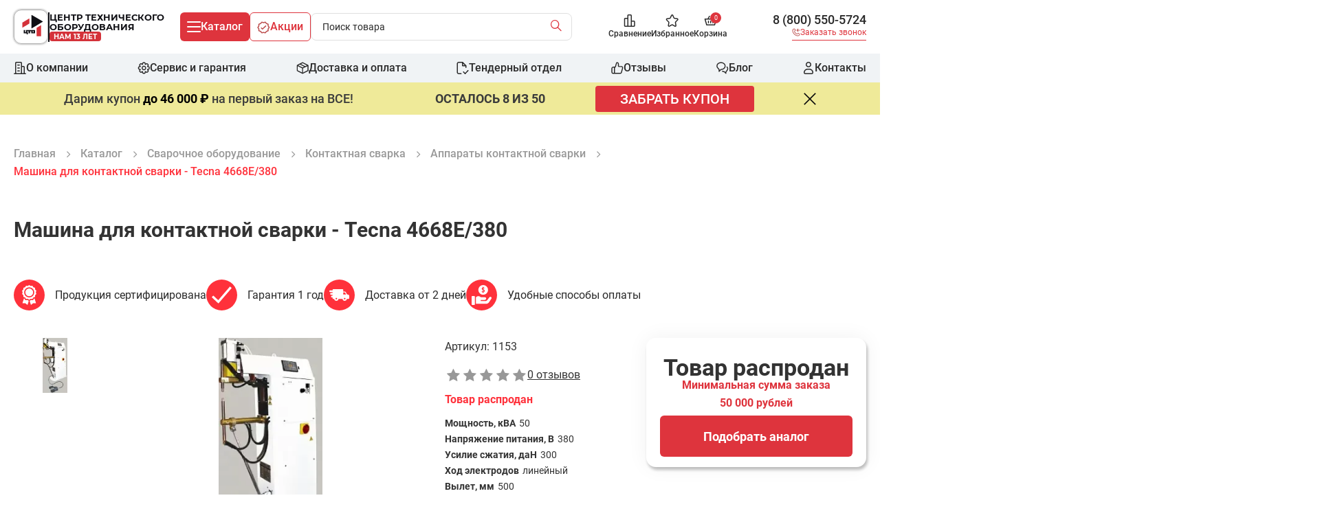

--- FILE ---
content_type: text/html; charset=UTF-8
request_url: https://centr-to.ru/good-1153-mashina-dlya-kontaktnoy-svarki---4668e380
body_size: 83570
content:
<!DOCTYPE html>
<html lang="ru" prefix="og: http://ogp.me/ns#">
<head>
    <meta charset="utf-8">
    <meta name="csrf-token" content="KekaAJhOaOgIHdzQqvJHcJ3gkFFuLBHMNX30LSyI">
    <title>Машина для контактной сварки - Tecna 4668E/380 – Купить в Москве - Выгодная цена! Официальный дилер с доставкой по России в компании «ЦТО»</title>
<meta name="description" content="Купить машина для контактной сварки - Tecna 4668E/380 по ценам завода изготовителя с доставкой от 2 до 14 дней по России и СНГ с оптового склада – 8 800 250 9946 ☎ – centr-to.ru">
<meta http-equiv="last-modified" content="Mon, 01 Jul 2024 08:07:26 GMT">
<meta name="robots" content="index, follow">
    <meta property="og:title" content="Машина для контактной сварки - Tecna 4668E/380 – Купить в Москве - Выгодная цена! Официальный дилер с доставкой по России в компании «ЦТО»">
<meta property="og:description" content="Купить машина для контактной сварки - Tecna 4668E/380 по ценам завода изготовителя с доставкой от 2 до 14 дней по России и СНГ с оптового склада – 8 800 250 9946 ☎ – centr-to.ru">
<meta property="og:type" content="website">
<meta property="og:locale" content="ru_RU">
<meta property="og:site_name" content="Centr TO">
<meta property="og:url" content="https://centr-to.ru/good-1153-mashina-dlya-kontaktnoy-svarki---4668e380">
<meta property="og:image" content="https://centr-to.ru/image/380/380/storage/images/goods/da2594e1acb66e84893266df37a56087.webp">


    <link rel="preload" href="https://centr-to.ru/themes/centr-to/fonts/icomoon/fonts/icomoon.woff" as="font" type="font/woff" crossorigin>

    <meta http-equiv="x-ua-compatible" content="ie=edge">
    <meta name="viewport" content="width=device-width, initial-scale=1, shrink-to-fit=no">
    <meta name="google" content="notranslate">
    <meta name="format-detection" content="telephone=no">

    <!--seo start-->
    <link rel="canonical" href="https://centr-to.ru/good-1153-mashina-dlya-kontaktnoy-svarki---4668e380">
            <meta name="yandex-verification" content="f77687dfc2c390df"/>
        <meta name="google-site-verification" content="Csl5JLv3UWHThACZ9n18P5px7TdemEa87R5f5SM4IeE"/>
    <!--seo end-->

    <!--favicon start-->
    <link rel="apple-touch-icon" sizes="180x180" href="https://centr-to.ru/themes/centr-to/apple-touch-icon.png">
    <link rel="icon" type="image/png" sizes="32x32" href="https://centr-to.ru/themes/centr-to/favicon-32x32.png">
    <link rel="icon" type="image/png" sizes="16x16" href="https://centr-to.ru/themes/centr-to/favicon-16x16.png">
    <link rel="manifest" href="https://centr-to.ru/themes/centr-to/site.webmanifest">
    <link rel="mask-icon" href="https://centr-to.ru/themes/centr-to/safari-pinned-tab.svg" color="#5bbad5">
    <meta name="msapplication-TileColor" content="#2d89ef">
    <meta name="theme-color" content="#ffffff">
    <!--favicon end-->

    <link rel="stylesheet" href="/themes/centr-to/assets/css/main.css?id=b5e442f383704fe17cedc7282a372138">
        <script>window.php = window.php || {};php.data = {"goods":{"0":{"name":"\u041c\u0430\u0448\u0438\u043d\u0430 \u0434\u043b\u044f \u043a\u043e\u043d\u0442\u0430\u043a\u0442\u043d\u043e\u0439 \u0441\u0432\u0430\u0440\u043a\u0438 - Tecna 8201\/380","id":1162,"price":0,"defaultPrice":0,"discountPrice":null,"brand":"TECNA SpA","category":"\u0410\u043f\u043f\u0430\u0440\u0430\u0442\u044b \u043a\u043e\u043d\u0442\u0430\u043a\u0442\u043d\u043e\u0439 \u0441\u0432\u0430\u0440\u043a\u0438","count":1,"weight":430,"width":0,"length":0,"depth":0},"1":{"name":"\u041c\u0430\u0448\u0438\u043d\u0430 \u0434\u043b\u044f \u043a\u043e\u043d\u0442\u0430\u043a\u0442\u043d\u043e\u0439 \u0441\u0432\u0430\u0440\u043a\u0438 - Tecna 4660E\/380","id":1146,"price":0,"defaultPrice":0,"discountPrice":null,"brand":"TECNA SpA","category":"\u0410\u043f\u043f\u0430\u0440\u0430\u0442\u044b \u043a\u043e\u043d\u0442\u0430\u043a\u0442\u043d\u043e\u0439 \u0441\u0432\u0430\u0440\u043a\u0438","count":1,"weight":218,"width":0,"length":0,"depth":0},"2":{"name":"\u041c\u0430\u0448\u0438\u043d\u0430 \u0434\u043b\u044f \u043a\u043e\u043d\u0442\u0430\u043a\u0442\u043d\u043e\u0439 \u0441\u0432\u0430\u0440\u043a\u0438 - TECNA 4645NE","id":9570,"price":554900,"defaultPrice":554900,"discountPrice":null,"brand":"TECNA SpA","category":"\u0410\u043f\u043f\u0430\u0440\u0430\u0442\u044b \u043a\u043e\u043d\u0442\u0430\u043a\u0442\u043d\u043e\u0439 \u0441\u0432\u0430\u0440\u043a\u0438","count":1,"weight":138,"width":800,"length":330,"depth":1230},"3":{"name":"\u041c\u0430\u0448\u0438\u043d\u0430 \u0434\u043b\u044f \u043a\u043e\u043d\u0442\u0430\u043a\u0442\u043d\u043e\u0439 \u0441\u0432\u0430\u0440\u043a\u0438 - Tecna 2136","id":1188,"price":0,"defaultPrice":0,"discountPrice":null,"brand":"TECNA SpA","category":"\u0410\u043f\u043f\u0430\u0440\u0430\u0442\u044b \u043a\u043e\u043d\u0442\u0430\u043a\u0442\u043d\u043e\u0439 \u0441\u0432\u0430\u0440\u043a\u0438","count":1,"weight":360,"width":0,"length":0,"depth":0},"1153":{"name":"\u041c\u0430\u0448\u0438\u043d\u0430 \u0434\u043b\u044f \u043a\u043e\u043d\u0442\u0430\u043a\u0442\u043d\u043e\u0439 \u0441\u0432\u0430\u0440\u043a\u0438 - Tecna 4668E\/380","id":1153,"price":0,"defaultPrice":0,"discountPrice":null,"brand":"TECNA SpA","category":"\u0410\u043f\u043f\u0430\u0440\u0430\u0442\u044b \u043a\u043e\u043d\u0442\u0430\u043a\u0442\u043d\u043e\u0439 \u0441\u0432\u0430\u0440\u043a\u0438","count":1,"weight":225,"width":0,"length":0,"depth":0}}};</script><script>window.php = window.php || {};php.user = [];</script><script>
    window.theme = 'centr-to'
    window.topBarServicePromotion = false
</script>
    
    
    
            <meta name="recaptcha-public-key" content="6LcLvzUgAAAAAB0QE1ADC06Xi04p2BlByCINCcdz">
        <script src="https://www.google.com/recaptcha/api.js?render=6LcLvzUgAAAAAB0QE1ADC06Xi04p2BlByCINCcdz"></script>
    </head>
<body>
<div id="app">
    <header class="header">
    <div class="header__container">
        <div class="header__content">
            <a href="https://centr-to.ru"
       class="logo "
    >
        <div class="header__logo-container">
            <img src="https://centr-to.ru/themes/centr-to/assets/img/logo/black.svg"
                 alt="logo icon"
                 class="logo__img"
            >
        </div>
        <div class="logo__decor"></div>
        <div class="logo__content">
            <div class="logo__title">
                Центр технического<br>оборудования
            </div>
            <div class="logo__badge">
                Нам <span data-age-company="age-of-company"> </span> лет
            </div>
        </div>
    </a>
            <div class="header__buttons">

                <button class="btn-catalog"
                        data-js="menu-catalog-open"
                >
                    <span class="hamburger ">
                        <span class="hamburger__line"></span>
                    </span>
                    <span class="btn-catalog__title">
                        Каталог
                    </span>
                </button>
                <a href="https://centr-to.ru/shares" class="btn-promo">
    <span>
        <svg width="19" height="18" viewBox="0 0 19 18" fill="none" xmlns="http://www.w3.org/2000/svg">
            <path fill-rule="evenodd" clip-rule="evenodd" class="btn-promo__image"
                 d="M6.26836 0.756394C6.46192 0.534988 6.76703 0.447138 7.04869 0.53171L9.33095 1.21698L11.6153 0.53166C11.8969 0.447171 12.2019 0.535035 12.3955 0.756394L14.0266 2.62221L16.3589 3.5535C16.6435 3.66712 16.8303 3.94238 16.8308 4.24877L16.8347 6.57022L18.2007 8.57603C18.381 8.84069 18.3733 9.19059 18.1816 9.44711L16.8347 11.2498L16.8308 13.7512C16.8303 14.0575 16.6437 14.3326 16.3594 14.4464L14.0266 15.3795L12.3952 17.2439C12.2184 17.446 11.947 17.5381 11.6837 17.4855L9.33092 17.0149L6.98022 17.4854C6.71687 17.5382 6.44543 17.446 6.26858 17.2439L4.6372 15.3795L2.30447 14.4464C2.02012 14.3326 1.83349 14.0575 1.83301 13.7512L1.8291 11.2498L0.482192 9.44711C0.290534 9.19059 0.282868 8.84069 0.463107 8.57603L1.8291 6.57022L1.83301 4.24877C1.83353 3.94238 2.02035 3.66712 2.30488 3.5535L4.6372 2.62221L6.26836 0.756394ZM11.5839 2.10712L9.54637 2.7184C9.40574 2.76059 9.25581 2.76057 9.11518 2.71835L7.07982 2.10722L5.64765 3.74541C5.56954 3.83476 5.47135 3.90429 5.36113 3.9483L3.33215 4.75847L3.32871 6.80318C3.32846 6.95334 3.28313 7.09997 3.19861 7.22408L2.00416 8.97801L3.17953 10.5511C3.27614 10.6804 3.32846 10.8374 3.32871 10.9989L3.33222 13.2419L5.36155 14.0537C5.4715 14.0976 5.56946 14.167 5.64744 14.2562L7.11153 15.9294L9.18365 15.5146C9.28078 15.4952 9.38081 15.4952 9.47795 15.5146L11.5522 15.9295L13.0164 14.2562C13.0944 14.167 13.1923 14.0976 13.3023 14.0537L15.3316 13.2419L15.3351 10.9989C15.3354 10.8374 15.3877 10.6804 15.4843 10.5511L16.6597 8.97801L15.4652 7.22408C15.3807 7.09997 15.3354 6.95334 15.3351 6.80318L15.3317 4.75847L13.3027 3.9483C13.1925 3.90429 13.0943 3.83476 13.0162 3.74541L11.5839 2.10712ZM13.1275 6.23422C13.4123 6.53492 13.3995 7.00962 13.0988 7.29449L8.34882 11.7945C8.06996 12.0587 7.63657 12.0695 7.34491 11.8195L5.59491 10.3195C5.28042 10.0499 5.244 9.57643 5.51357 9.26194C5.78313 8.94744 6.25661 8.91102 6.5711 9.18059L7.8079 10.2407L12.0672 6.20556C12.3679 5.92069 12.8426 5.93352 13.1275 6.23422Z"
                  fill="#BC4D4D"
            />
        </svg>
    </span>
    <span>
        Акции
    </span>
</a>
                <div class="header__search"
                     id="search-vue"
                >
                    <search-component></search-component>
                </div>
            </div>
            <button class="btn-catalog btn-catalog_mobile"
                    data-js="menu-catalog-open"
            >
                    <span class="hamburger">
                        <span class="hamburger__line"></span>
                    </span>
            </button>
            <div class="control-shop">
    <a href="https://centr-to.ru/comparisons"
       class="control-shop__link control-shop__link_comparison"
       aria-label="Сравнение"
    >
        <span class="control-shop__item">
            <svg width="17" height="18" viewBox="0 0 17 18" fill="none" xmlns="http://www.w3.org/2000/svg"
                 data-js="comparison"
            >
                <path fill-rule="evenodd" clip-rule="evenodd"
                      d="M5.41699 1.75C5.41699 0.783501 6.20049 0 7.16699 0H10.167C11.1335 0 11.917 0.783502 11.917 1.75V9H14.917C15.8835 9 16.667 9.7835 16.667 10.75V16.25C16.667 17.2165 15.8835 18 14.917 18H2.41699C1.45049 18 0.666992 17.2165 0.666992 16.25V6.75C0.666992 5.7835 1.45049 5 2.41699 5H5.41699V1.75ZM5.41699 6.5H2.41699C2.27892 6.5 2.16699 6.61193 2.16699 6.75V16.25C2.16699 16.3881 2.27892 16.5 2.41699 16.5H5.41699V6.5ZM6.91699 16.5H10.417V1.75C10.417 1.61193 10.3051 1.5 10.167 1.5H7.16699C7.02892 1.5 6.91699 1.61193 6.91699 1.75V16.5ZM11.917 16.5H14.917C15.0551 16.5 15.167 16.3881 15.167 16.25V10.75C15.167 10.6119 15.0551 10.5 14.917 10.5H11.917V16.5Z"
                      fill="#2A2A2A"
                />
            </svg>
                    </span>
        <span class="control-shop__title">
            Сравнение
        </span>
    </a>
    <a href="https://centr-to.ru/favorites"
       class="control-shop__link control-shop__link_favorite"
       aria-label="Избранное"
    >
        <span class="control-shop__item">
            <svg width="19" height="18" viewBox="0 0 19 18" fill="none" xmlns="http://www.w3.org/2000/svg"  data-js="favorite">
                <path fill-rule="evenodd" clip-rule="evenodd"
                      d="M9.7598 1.52324C9.66604 1.47488 9.5288 1.50026 9.46034 1.64522L7.67499 5.42557C7.42914 5.94613 6.94506 6.32297 6.36653 6.41082L2.37435 7.01703C2.33066 7.02366 2.28457 7.04593 2.24556 7.08775C2.13848 7.20255 2.14166 7.39827 2.25015 7.50878L5.13891 10.4514C5.5431 10.8631 5.72022 11.4463 5.62756 12.0109L4.94562 16.1659C4.93439 16.2343 4.94552 16.3035 4.97465 16.3614C5.0457 16.5027 5.18225 16.5255 5.27596 16.474L8.84667 14.5123C9.359 14.2308 9.97485 14.2308 10.4872 14.5123L14.0579 16.474C14.101 16.4977 14.147 16.5045 14.1904 16.4967C14.2534 16.4854 14.3223 16.4449 14.3726 16.3752C14.421 16.3081 14.4376 16.2347 14.4272 16.1681L13.7063 12.0109C13.6136 11.4463 13.7907 10.8631 14.1949 10.4514L17.0837 7.50878C17.1238 7.46792 17.1542 7.40957 17.1638 7.34084C17.1896 7.15465 17.0642 7.03293 16.9595 7.01703L12.9673 6.41082C12.3888 6.32297 11.9047 5.94613 11.6589 5.42557L9.87351 1.64522C9.84581 1.58657 9.80367 1.54586 9.7598 1.52324ZM8.10399 1.00466C8.51785 0.128354 9.56384 -0.265571 10.4474 0.190098C10.7927 0.368181 11.0655 0.656645 11.2299 1.00466L13.0152 4.78501C13.0568 4.87307 13.1283 4.91807 13.1925 4.92782L17.1847 5.53403C18.1585 5.6819 18.7803 6.60658 18.6495 7.54743C18.5966 7.92748 18.4248 8.28392 18.1541 8.5596L15.2653 11.5022C15.2049 11.5637 15.1699 11.662 15.1861 11.7656L15.9071 15.9229C16.0678 16.902 15.3821 17.807 14.455 17.9732C14.0707 18.042 13.6767 17.976 13.3356 17.7887L9.76492 15.8269C9.70239 15.7926 9.63146 15.7926 9.56893 15.8269L5.99823 17.7887C5.12731 18.2671 4.07075 17.9024 3.63467 17.0356C3.46184 16.692 3.40329 16.3015 3.46542 15.9229L4.14737 11.7679C4.1645 11.6635 4.12939 11.5642 4.06851 11.5022L1.17974 8.5596C0.507831 7.87517 0.49504 6.76534 1.14867 6.0646C1.41258 5.78168 1.7634 5.59261 2.14916 5.53403L6.14134 4.92782C6.20552 4.91807 6.27705 4.87307 6.31864 4.78501L8.10399 1.00466Z"
                      fill="#2A2A2A"
                />
            </svg>
                    </span>
        <span class="control-shop__title">
                Избранное
        </span>
    </a>
            <a href="https://centr-to.ru/basket"
   id="basket-vue"
   class="control-shop__link control-shop__link-basket"
   aria-label="Корзина"
>
    <span class="control-shop__item basket__item">
        <svg width="19" height="14" viewBox="0 0 19 14" fill="none" xmlns="http://www.w3.org/2000/svg">
            <path fill-rule="evenodd" clip-rule="evenodd"
                  d="M8.28469 0.0964514C8.64571 0.299524 8.77375 0.756811 8.57068 1.11783L6.94938 4.00013H12.3846L10.7633 1.11783C10.5602 0.756811 10.6883 0.299524 11.0493 0.0964514C11.4103 -0.106621 11.8676 0.0214187 12.0707 0.382437L14.1056 4.00013H17.917C18.1534 4.00013 18.3759 4.11156 18.5175 4.30081C18.6591 4.49006 18.7032 4.735 18.6365 4.96176L16.1365 13.4618C16.0426 13.7809 15.7497 14.0001 15.417 14.0001H3.917C3.58429 14.0001 3.29135 13.7809 3.19747 13.4618L0.697474 4.96176C0.63078 4.735 0.674885 4.49006 0.816491 4.30081C0.958097 4.11156 1.18063 4.00013 1.417 4.00013H5.22836L7.26332 0.382437C7.46639 0.0214187 7.92368 -0.106621 8.28469 0.0964514ZM5.6522 5.50013H2.41935L4.47818 12.5001H14.8558L16.9146 5.50013H13.6818C13.6724 5.50031 13.663 5.50031 13.6536 5.50013H5.68042C5.67103 5.50031 5.66162 5.50031 5.6522 5.50013ZM6.417 7.00013C6.83121 7.00013 7.167 7.33592 7.167 7.75013V10.2501C7.167 10.6643 6.83121 11.0001 6.417 11.0001C6.00278 11.0001 5.667 10.6643 5.667 10.2501V7.75013C5.667 7.33592 6.00278 7.00013 6.417 7.00013ZM9.667 7.00013C10.0812 7.00013 10.417 7.33592 10.417 7.75013V10.2501C10.417 10.6643 10.0812 11.0001 9.667 11.0001C9.25278 11.0001 8.917 10.6643 8.917 10.2501V7.75013C8.917 7.33592 9.25278 7.00013 9.667 7.00013ZM12.917 7.00013C13.3312 7.00013 13.667 7.33592 13.667 7.75013V10.2501C13.667 10.6643 13.3312 11.0001 12.917 11.0001C12.5028 11.0001 12.167 10.6643 12.167 10.2501V7.75013C12.167 7.33592 12.5028 7.00013 12.917 7.00013Z"
                  fill="#2A2A2A"
            />
        </svg>
        <span class="control-shop__count" v-cloak>
            {{ goodsCount }}
        </span>
    </span>
            <span class="control-shop__title">
            Корзина
        </span>
    </a>
    </div>

            <div class="mobile">
    <a class="mobile__number mgo-number-28633"
       href="tel:+78005505724"
       data-click-goal="KLIK_NOMER_SHAPKA"
    >
        8 (800) 550-5724
    </a>
    <button class="mobile__button js-popup-callback-trigger"
            aria-label="Заказать звонок"
            data-click-goal="KLIK_ZAKAZAT_ZVONOK_SHAPKA"
    >
        <span>
            <img src="https://centr-to.ru/themes/centr-to/assets/img/icons/red-phone.svg"
                 alt="phone icon"
            >
        </span>
        <span>
            Заказать звонок
        </span>
    </button>
</div>
        </div>
    </div>
    <div class="header__navigation-container">
        <div class="header__container">
            <nav class="navigation-menu header__navigation">
    <ul class="navigation-menu__list">
        <li class="navigation-menu__item">
            <a href="https://centr-to.ru/o-kompanii"
               class="navigation-menu__link"
            >
                <span class="navigation-menu__image">
                    <svg width="18" height="18" viewBox="0 0 18 18" fill="none" xmlns="http://www.w3.org/2000/svg">
                        <path fill-rule="evenodd" clip-rule="evenodd"
                              d="M4.32378 1.24403e-06H9.67622C9.9337 -1.72334e-05 10.1702 -3.41609e-05 10.3679 0.0161174C10.581 0.0335311 10.8142 0.0733937 11.0445 0.190741C11.3738 0.35852 11.6415 0.626236 11.8093 0.955519C11.9266 1.18583 11.9665 1.419 11.9839 1.63213C12 1.82981 12 2.06629 12 2.32377L12 6L13.6762 6C13.9337 5.99998 14.1702 5.99997 14.3679 6.01612C14.581 6.03353 14.8142 6.07339 15.0445 6.19074C15.3738 6.35852 15.6415 6.62624 15.8093 6.95552C15.9266 7.18583 15.9665 7.419 15.9839 7.63213C16 7.82981 16 8.06629 16 8.32377L16 16.5H17.25C17.6642 16.5 18 16.8358 18 17.25C18 17.6642 17.6642 18 17.25 18H0.75C0.335786 18 0 17.6642 0 17.25C0 16.8358 0.335786 16.5 0.75 16.5H2V2.35C2 2.34124 2 2.3325 2 2.32379C1.99998 2.0663 1.99996 1.82982 2.01612 1.63213C2.03353 1.419 2.07339 1.18583 2.19074 0.955519C2.35852 0.626235 2.62623 0.358519 2.95552 0.190741C3.18582 0.0733939 3.419 0.0335311 3.63213 0.0161174C3.82981 -3.41609e-05 4.0663 -1.72334e-05 4.32378 1.24403e-06ZM3.5 16.5H10.5V2.35C10.5 2.0576 10.4994 1.88341 10.4889 1.75428C10.4824 1.67547 10.4739 1.64234 10.4712 1.63346C10.4477 1.58882 10.4112 1.55235 10.3665 1.52883C10.3577 1.52607 10.3245 1.51757 10.2457 1.51114C10.1166 1.50059 9.9424 1.5 9.65 1.5H4.35C4.0576 1.5 3.8834 1.50059 3.75428 1.51114C3.67547 1.51757 3.64234 1.52607 3.63346 1.52883C3.58882 1.55235 3.55234 1.58883 3.52882 1.63346C3.52607 1.64234 3.51757 1.67547 3.51113 1.75428C3.50058 1.88341 3.5 2.0576 3.5 2.35V16.5ZM3.52973 1.63088C3.52974 1.63091 3.52956 1.63144 3.52917 1.63239L3.52973 1.63088ZM3.63087 1.52973C3.63085 1.52972 3.63132 1.52952 3.63239 1.52917L3.63087 1.52973ZM10.3691 1.52973C10.3691 1.52974 10.3686 1.52957 10.3676 1.52918L10.3691 1.52973ZM10.4703 1.63088C10.4703 1.63085 10.4705 1.63132 10.4708 1.63236L10.4703 1.63088ZM12 7.5V16.5H14.5V8.35C14.5 8.0576 14.4994 7.88341 14.4889 7.75428C14.4824 7.67547 14.4739 7.64235 14.4712 7.63347C14.4477 7.58883 14.4112 7.55235 14.3665 7.52883C14.3577 7.52607 14.3245 7.51757 14.2457 7.51114C14.1166 7.50059 13.9424 7.5 13.65 7.5H12ZM14.3691 7.52973C14.3691 7.52974 14.3686 7.52957 14.3676 7.52917L14.3691 7.52973ZM14.4703 7.63088C14.4703 7.63083 14.4705 7.63131 14.4708 7.6324L14.4703 7.63088ZM5 4.75C5 4.33579 5.33579 4 5.75 4H8.25C8.66421 4 9 4.33579 9 4.75C9 5.16422 8.66421 5.5 8.25 5.5H5.75C5.33579 5.5 5 5.16422 5 4.75ZM5 9C5 8.58579 5.33579 8.25 5.75 8.25H8.25C8.66421 8.25 9 8.58579 9 9C9 9.41422 8.66421 9.75 8.25 9.75H5.75C5.33579 9.75 5 9.41422 5 9ZM5 13.25C5 12.8358 5.33579 12.5 5.75 12.5H8.25C8.66421 12.5 9 12.8358 9 13.25C9 13.6642 8.66421 14 8.25 14H5.75C5.33579 14 5 13.6642 5 13.25Z"
                              fill="#2A2A2A"/>
                    </svg>
                </span>
                <span class="navigation-menu__link-text">
                    О компании
                </span>
            </a>
        </li>
        <li class="navigation-menu__item">
            <a href="https://centr-to.ru/warranty"
               class="navigation-menu__link"
            >
                <span class="navigation-menu__image">
                    <svg width="19" height="18" viewBox="0 0 19 18" fill="none" xmlns="http://www.w3.org/2000/svg">
                        <path fill-rule="evenodd" clip-rule="evenodd"
                              d="M7.08301 2.25C7.08301 1.00736 8.09037 0 9.33301 0H10.333C11.5756 0 12.583 1.00736 12.583 2.25V2.36087L12.6614 2.28244C13.5401 1.40376 14.9647 1.40376 15.8434 2.28244L16.5505 2.98955C17.4292 3.86823 17.4292 5.29285 16.5505 6.17153L16.4721 6.25H16.583C17.8256 6.25 18.833 7.25736 18.833 8.5V9.5C18.833 10.7426 17.8256 11.75 16.583 11.75H16.4721L16.5505 11.8284C17.4292 12.7071 17.4292 14.1317 16.5505 15.0104L15.8434 15.7175C14.9647 16.5962 13.5401 16.5962 12.6614 15.7175L12.583 15.6391V15.75C12.583 16.9926 11.5756 18 10.333 18H9.33301C8.09037 18 7.08301 16.9926 7.08301 15.75V15.639L7.00458 15.7175C6.1259 16.5962 4.70128 16.5962 3.8226 15.7175L3.11549 15.0104C2.23681 14.1317 2.23681 12.7071 3.11549 11.8284L3.19388 11.75H3.08301C1.84037 11.75 0.833008 10.7426 0.833008 9.5L0.833008 8.5C0.833008 7.25736 1.84037 6.25 3.08301 6.25H3.19391L3.1155 6.17159C2.23682 5.29291 2.23682 3.86829 3.1155 2.98961L3.8226 2.2825C4.70128 1.40382 6.12591 1.40382 7.00459 2.2825L7.08301 2.36092V2.25ZM9.33301 1.5C8.91879 1.5 8.58301 1.83579 8.58301 2.25V2.96448C8.58301 4.07811 7.23658 4.63582 6.44912 3.84836L5.94392 3.34316C5.65103 3.05027 5.17616 3.05027 4.88327 3.34316L4.17616 4.05027C3.88327 4.34316 3.88326 4.81804 4.17616 5.11093L4.68134 5.61612C5.4688 6.40357 4.91109 7.75 3.79746 7.75L3.08301 7.75C2.66879 7.75 2.33301 8.08578 2.33301 8.5V9.5C2.33301 9.91421 2.66879 10.25 3.08301 10.25H3.79743C4.91106 10.25 5.46877 11.5964 4.68132 12.3839L4.17615 12.889C3.88326 13.1819 3.88326 13.6568 4.17615 13.9497L4.88326 14.6568C5.17615 14.9497 5.65103 14.9497 5.94392 14.6568L6.44912 14.1516C7.23658 13.3642 8.58301 13.9219 8.58301 15.0355V15.75C8.58301 16.1642 8.91879 16.5 9.33301 16.5H10.333C10.7472 16.5 11.083 16.1642 11.083 15.75V15.0355C11.083 13.9219 12.4294 13.3642 13.2169 14.1517L13.7221 14.6569C14.015 14.9498 14.4899 14.9498 14.7828 14.6569L15.4899 13.9498C15.7828 13.6569 15.7828 13.182 15.4899 12.8891L14.9846 12.3839C14.1972 11.5964 14.7549 10.25 15.8685 10.25H16.583C16.9972 10.25 17.333 9.91421 17.333 9.5V8.5C17.333 8.08579 16.9972 7.75 16.583 7.75L15.8685 7.75C14.7549 7.75 14.1972 6.40357 14.9846 5.61612L15.4899 5.11087C15.7828 4.81798 15.7828 4.3431 15.4899 4.05021L14.7828 3.3431C14.4899 3.05021 14.015 3.05021 13.7221 3.3431L13.2169 3.84831C12.4294 4.63576 11.083 4.07806 11.083 2.96442V2.25C11.083 1.83579 10.7472 1.5 10.333 1.5H9.33301ZM9.83301 7C8.72844 7 7.83301 7.89543 7.83301 9C7.83301 10.1046 8.72844 11 9.83301 11C10.9376 11 11.833 10.1046 11.833 9C11.833 7.89543 10.9376 7 9.83301 7ZM6.33301 9C6.33301 7.067 7.90001 5.5 9.83301 5.5C11.766 5.5 13.333 7.067 13.333 9C13.333 10.933 11.766 12.5 9.83301 12.5C7.90001 12.5 6.33301 10.933 6.33301 9Z"
                              fill="#2A2A2A"/>
                    </svg>
                </span>
                <span class="navigation-menu__link-text">
                    Сервис и гарантия
                </span>
            </a>
        </li>
        <li class="navigation-menu__item">
            <a href="https://centr-to.ru/dostavka"
               class="navigation-menu__link"
            >
                <span class="navigation-menu__image">
                    <svg width="19" height="18" viewBox="0 0 19 18" fill="none" xmlns="http://www.w3.org/2000/svg">
                        <path fill-rule="evenodd" clip-rule="evenodd"
                              d="M9.32352 0.083269C9.53904 -0.0277563 9.79494 -0.0277563 10.0105 0.083269L18.2605 4.33327C18.5101 4.46188 18.667 4.71917 18.667 5V13C18.667 13.2808 18.5101 13.5381 18.2605 13.6667L10.0105 17.9167C9.79494 18.0278 9.53904 18.0278 9.32352 17.9167L1.07352 13.6667C0.823877 13.5381 0.666992 13.2808 0.666992 13V5C0.666992 4.71917 0.823877 4.46188 1.07352 4.33327L9.32352 0.083269ZM2.16699 6.19714V12.5427L8.91699 16.02V9.46987L2.16699 6.19714ZM10.417 9.46987V16.02L17.167 12.5427V6.19714L10.417 9.46987ZM16.2398 4.97967L13.7336 6.19479L7.13751 2.89673L9.66699 1.59367L16.2398 4.97967ZM5.48549 3.74778L3.09417 4.97967L9.66699 8.16649L12.0308 7.02042L5.48549 3.74778Z"
                              fill="#2A2A2A"/>
                    </svg>
                </span>
                <span class="navigation-menu__link-text">
                     Доставка и оплата
                </span>
            </a>
        </li>
        <li class="navigation-menu__item">
            <a href="https://centr-to.ru/tender"
               class="navigation-menu__link"
            >
                <span class="navigation-menu__image">
                    <svg width="18" height="18" viewBox="0 0 18 18" fill="none" xmlns="http://www.w3.org/2000/svg">
                        <path fill-rule="evenodd" clip-rule="evenodd"
                              d="M3.25 1.5C2.55964 1.5 2 2.05964 2 2.75V15.25C2 15.9404 2.55964 16.5 3.25 16.5H6.75C7.16421 16.5 7.5 16.8358 7.5 17.25C7.5 17.6642 7.16421 18 6.75 18H3.25C1.73122 18 0.5 16.7688 0.5 15.25V2.75C0.5 1.23122 1.73122 0 3.25 0H8.75C8.94891 0 9.13968 0.0790176 9.28033 0.21967L14.2803 5.21967C14.421 5.36032 14.5 5.55109 14.5 5.75V8.25C14.5 8.66421 14.1642 9 13.75 9C13.3358 9 13 8.66421 13 8.25V6.5H8.75C8.33579 6.5 8 6.16421 8 5.75V1.5H3.25ZM9.5 2.56066L11.9393 5H9.5V2.56066ZM17.265 12.2047C17.5661 12.4891 17.5797 12.9638 17.2953 13.265L13.0453 17.765C12.9014 17.9173 12.7005 18.0025 12.491 17.9999C12.2815 17.9974 12.0827 17.9074 11.9425 17.7517L9.69253 15.2517C9.41543 14.9438 9.44039 14.4696 9.74828 14.1925C10.0562 13.9154 10.5304 13.9404 10.8075 14.2483L12.5133 16.1436L16.2047 12.235C16.4892 11.9339 16.9638 11.9203 17.265 12.2047Z"
                              fill="#2A2A2A"/>
                    </svg>
                </span>
                <span class="navigation-menu__link-text">
                    Тендерный отдел
                </span>
            </a>
        </li>
        <li class="navigation-menu__item">
            <a href="https://centr-to.ru/clients"
               class="navigation-menu__link"
            >
                <span class="navigation-menu__image">
                    <svg width="19" height="18" viewBox="0 0 19 18" fill="none" xmlns="http://www.w3.org/2000/svg">
                        <path fill-rule="evenodd" clip-rule="evenodd"
                              d="M7.40301 1.26811C7.61747 0.517499 8.30354 0 9.08418 0C10.6012 0 11.8311 1.22982 11.8311 2.74688V5.15C11.8311 5.4424 11.8316 5.6166 11.8422 5.74572C11.8486 5.82454 11.8571 5.85767 11.8599 5.86654C11.8834 5.91118 11.9199 5.94766 11.9645 5.97118C11.9734 5.97393 12.0065 5.98243 12.0853 5.98887C12.2145 5.99942 12.3887 6 12.6811 6H14.0462C14.7364 5.99999 15.3034 5.99998 15.7564 6.04047C16.2225 6.08212 16.6586 6.17226 17.0461 6.41238C17.6222 6.76931 18.0632 7.33195 18.2526 7.99946C18.3784 8.44279 18.3393 8.8916 18.2483 9.34905C18.1654 9.76576 18.0209 10.2709 17.8479 10.8755C17.8329 10.928 17.8176 10.9812 17.8022 11.0351L16.6323 15.1349C16.6207 15.1754 16.6092 15.2157 16.598 15.2552C16.3956 15.9658 16.2376 16.5205 15.9008 16.9492C15.6099 17.3193 15.2311 17.6135 14.7846 17.7958C14.2815 18.0013 13.7076 18.0008 12.9735 18.0001C12.9299 18 12.8858 18 12.8411 18H4.2506C3.71646 18 3.27062 18 2.90639 17.9703C2.5265 17.9392 2.16985 17.8721 1.83258 17.7003C1.31514 17.4366 0.89444 17.0159 0.630788 16.4985C0.458944 16.1612 0.391833 15.8046 0.360795 15.4247C0.331036 15.0604 0.331044 14.6146 0.331055 14.0804V10.9196C0.331044 10.3854 0.331036 9.93956 0.360795 9.57533C0.391833 9.19545 0.458944 8.83879 0.630788 8.50153C0.89444 7.98408 1.31514 7.56338 1.83258 7.29973C2.16985 7.12789 2.5265 7.06078 2.90639 7.02974C3.27062 6.99998 3.71647 6.99999 4.25063 7H5.12417C5.35095 7 5.48229 6.99956 5.58054 6.9926C5.64076 6.98833 5.66591 6.98273 5.67256 6.98091C5.71171 6.96467 5.74609 6.93874 5.77246 6.90556C5.77603 6.89966 5.78833 6.87702 5.80898 6.82029C5.84267 6.72773 5.87917 6.60156 5.94147 6.38351L7.40301 1.26811ZM5.77137 6.90722C5.77137 6.90718 5.77183 6.90643 5.77246 6.90556L5.77137 6.90722ZM5.67446 6.98032C5.67451 6.98033 5.67373 6.98059 5.67256 6.98091L5.67446 6.98032ZM11.9619 5.97027C11.9619 5.97026 11.9625 5.97044 11.9635 5.97086L11.9619 5.97027ZM11.8608 5.86912C11.8608 5.86916 11.8606 5.86869 11.8602 5.86761L11.8608 5.86912ZM9.08418 1.5C8.97326 1.5 8.87577 1.57353 8.8453 1.68019L7.38375 6.79559C7.37582 6.82336 7.36792 6.85133 7.35997 6.87946C7.26729 7.20743 7.16865 7.55653 6.95273 7.8313C6.76534 8.06975 6.5192 8.25541 6.23844 8.37008C6.10771 8.42348 5.97057 8.45512 5.83106 8.47381V16.5H12.8411C13.7733 16.5 14.0234 16.4865 14.2175 16.4072C14.4127 16.3275 14.5839 16.1973 14.7214 16.0224C14.851 15.8574 14.9341 15.6184 15.1899 14.7233C15.1898 14.7234 15.1899 14.7232 15.1899 14.7233L16.3599 10.6233C16.3725 10.5791 16.385 10.5355 16.3971 10.493C16.5796 9.8546 16.7069 9.40945 16.7771 9.05648C16.8511 8.68459 16.8392 8.51331 16.8095 8.40885C16.7266 8.11666 16.528 7.85595 16.256 7.68745C16.1596 7.62766 15.9958 7.56784 15.6229 7.53451C15.2446 7.50071 14.7452 7.5 14.0111 7.5L12.6548 7.5C12.3974 7.50002 12.1609 7.50004 11.9632 7.48388C11.7501 7.46647 11.5169 7.42661 11.2866 7.30926C10.9573 7.14148 10.6896 6.87377 10.5218 6.54448C10.4044 6.31418 10.3646 6.081 10.3472 5.86787C10.331 5.67019 10.331 5.43371 10.3311 5.17623L10.3311 2.74688C10.3311 2.05825 9.77281 1.5 9.08418 1.5ZM4.33106 16.5V8.5H4.28106C3.70863 8.5 3.32441 8.50058 3.02853 8.52476C2.74141 8.54822 2.60413 8.5901 2.51357 8.63624C2.27837 8.75608 2.08714 8.94731 1.9673 9.18251C1.92115 9.27307 1.87927 9.41035 1.85581 9.69748C1.83164 9.99336 1.83106 10.3776 1.83106 10.95V14.05C1.83106 14.6224 1.83164 15.0066 1.85581 15.3025C1.87927 15.5896 1.92115 15.7269 1.9673 15.8175C2.08714 16.0527 2.27837 16.2439 2.51357 16.3638C2.60413 16.4099 2.74141 16.4518 3.02853 16.4752C3.32441 16.4994 3.70863 16.5 4.28106 16.5H4.33106Z"
                              fill="#2A2A2A"/>
                    </svg>
                </span>
                <span class="navigation-menu__link-text">
                    Отзывы
                </span>
            </a>
        </li>
        <li class="navigation-menu__item">
            <a href="https://centr-to.ru/blog"
               class="navigation-menu__link"
            >
                <span class="navigation-menu__image">
                    <svg width="19" height="18" viewBox="0 0 19 18" fill="none" xmlns="http://www.w3.org/2000/svg">
                        <path fill-rule="evenodd" clip-rule="evenodd"
                              d="M7.16699 1.5C4.0016 1.5 1.66699 3.63191 1.66699 6C1.66699 6.83835 2.11458 7.80494 2.83507 8.58907L2.84077 8.59527C3.39007 9.19309 3.80899 9.64901 4.10487 9.98203C4.25324 10.149 4.37663 10.2918 4.47272 10.41C4.55994 10.5174 4.65531 10.6412 4.72034 10.7602C4.73307 10.7835 4.74611 10.8071 4.7588 10.8302C4.78316 10.8744 4.80625 10.9163 4.82344 10.9488C4.85354 11.0057 4.88851 11.0758 4.91834 11.1606C4.94817 11.2453 4.96476 11.3219 4.97692 11.3851C4.98387 11.4212 4.99211 11.4683 5.0008 11.5181C5.00533 11.544 5.00998 11.5706 5.01463 11.5967C5.04715 11.7792 5.05156 11.9754 5.04657 12.1795C5.38718 11.8195 5.74166 11.4555 6.03914 11.174C6.19391 11.0275 6.346 10.8912 6.47944 10.7873C6.54494 10.7362 6.62194 10.6804 6.70309 10.6337L6.7059 10.632C6.75548 10.6035 6.93485 10.5 7.16699 10.5C10.3324 10.5 12.667 8.36809 12.667 6C12.667 3.63191 10.3324 1.5 7.16699 1.5ZM0.166992 6C0.166992 2.5691 3.42883 0 7.16699 0C10.9052 0 14.167 2.5691 14.167 6C14.167 9.36942 11.021 11.9076 7.36748 11.9975C7.29284 12.0584 7.19299 12.1473 7.07015 12.2635C6.78863 12.5299 6.43584 12.8926 6.08493 13.2646C5.73591 13.6346 5.39651 14.0056 5.14384 14.2846C5.01765 14.424 4.91344 14.5401 4.84089 14.6212L4.7571 14.715L4.72856 14.7471C4.51581 14.9871 4.17363 15.0657 3.87773 14.942C3.58183 14.8183 3.39732 14.5201 3.41865 14.2001L3.49669 13.0296C3.52173 12.6539 3.53914 12.3913 3.54561 12.1919C3.55225 11.9875 3.54496 11.8995 3.53789 11.8598C3.53013 11.8163 3.52433 11.783 3.51961 11.7559C3.51315 11.7188 3.50869 11.6932 3.50393 11.6684C3.50323 11.6648 3.50259 11.6616 3.50204 11.6588C3.50074 11.6563 3.49923 11.6534 3.49749 11.6501C3.48571 11.6279 3.47317 11.6051 3.45497 11.5721C3.4418 11.5483 3.42566 11.519 3.40471 11.4807C3.40591 11.4829 3.40547 11.4823 3.40269 11.4783C3.39488 11.4672 3.36859 11.4298 3.30858 11.356C3.2332 11.2632 3.12684 11.1396 2.98353 10.9783C2.69704 10.6559 2.28666 10.2092 1.73054 9.60396C0.841817 8.63675 0.166992 7.32461 0.166992 6ZM15.7723 6.89703C16.0755 6.61484 16.5501 6.63188 16.8323 6.93509C17.6564 7.82061 18.167 8.96297 18.167 10.2222C18.167 11.2361 17.7225 12.2327 17.1145 13.0186C16.5649 13.729 16.1572 14.2561 15.8749 14.6304C15.7336 14.8179 15.6282 14.9612 15.5539 15.067C15.4991 15.1452 15.4732 15.1862 15.4639 15.201C15.4594 15.2082 15.4588 15.2091 15.4608 15.2049C15.4326 15.2646 15.4066 15.318 15.3898 15.3523C15.3871 15.358 15.3846 15.3631 15.3823 15.3677C15.3816 15.3727 15.3808 15.3784 15.38 15.3846C15.3746 15.4228 15.3663 15.4824 15.3562 15.5483C15.339 15.6606 15.3482 15.8744 15.3942 16.5738L15.4354 17.2008C15.4565 17.5217 15.2707 17.8203 14.9735 17.9431C14.6764 18.066 14.334 17.9857 14.1223 17.7436L14.121 17.7421L14.0982 17.7161L14.028 17.6364C13.9672 17.5674 13.8798 17.4687 13.774 17.3502C13.5621 17.1128 13.2775 16.7975 12.985 16.483C12.6907 16.1666 12.3961 15.8595 12.1621 15.6349C12.0769 15.5532 12.0063 15.4887 11.9509 15.4411C10.8801 15.4081 9.87527 15.1311 9.0121 14.6667C8.64732 14.4705 8.5107 14.0157 8.70695 13.6509C8.9032 13.2861 9.35799 13.1495 9.72277 13.3457C10.4223 13.7221 11.2601 13.9444 12.167 13.9444C12.3971 13.9444 12.5725 14.0473 12.6172 14.0735L12.6205 14.0754C12.6956 14.1193 12.7653 14.1707 12.8223 14.2157C12.9388 14.3078 13.0697 14.427 13.2007 14.5526C13.4077 14.7513 13.6467 14.9971 13.8842 15.2488C13.8872 15.2281 13.8897 15.2103 13.8921 15.1931C13.8948 15.1741 13.8973 15.1559 13.9003 15.1354C13.907 15.0893 13.9183 15.0134 13.9442 14.9285C13.9701 14.8437 14.0031 14.7745 14.0233 14.7325C14.0323 14.7138 14.0404 14.6972 14.0488 14.68C14.064 14.6488 14.0803 14.6154 14.1052 14.5628C14.1597 14.4474 14.2477 14.317 14.3261 14.2053C14.4152 14.0784 14.5328 13.919 14.6772 13.7274C14.9658 13.3446 15.3792 12.8102 15.9241 12.1059L15.928 12.1008C16.3969 11.4947 16.667 10.8124 16.667 10.2222C16.667 9.38366 16.3298 8.59688 15.7343 7.95701C15.4521 7.6538 15.4691 7.17923 15.7723 6.89703Z"
                              fill="#2A2A2A"/>
                    </svg>
                </span>
                <span class="navigation-menu__link-text">
                    Блог
                </span>
            </a>
        </li>
        <li class="navigation-menu__item">
            <a href="https://centr-to.ru/kontakty"
               class="navigation-menu__link"
            >
                <span class="navigation-menu__image">
                    <svg width="14" height="18" viewBox="0 0 14 18" fill="none" xmlns="http://www.w3.org/2000/svg">
                        <path fill-rule="evenodd" clip-rule="evenodd"
                              d="M7 1.5C5.61929 1.5 4.5 2.61929 4.5 4C4.5 5.38071 5.61929 6.5 7 6.5C8.38071 6.5 9.5 5.38071 9.5 4C9.5 2.61929 8.38071 1.5 7 1.5ZM3 4C3 1.79086 4.79086 0 7 0C9.20914 0 11 1.79086 11 4C11 6.20914 9.20914 8 7 8C4.79086 8 3 6.20914 3 4ZM0 15.625C0 12.5184 2.5184 10 5.625 10H8.375C11.4816 10 14 12.5184 14 15.625C14 16.9367 12.9367 18 11.625 18H2.375C1.06332 18 0 16.9367 0 15.625ZM5.625 11.5C3.34683 11.5 1.5 13.3468 1.5 15.625C1.5 16.1082 1.89175 16.5 2.375 16.5H11.625C12.1082 16.5 12.5 16.1082 12.5 15.625C12.5 13.3468 10.6532 11.5 8.375 11.5H5.625Z"
                              fill="#2A2A2A"/>
                    </svg>
                </span>
                <span class="navigation-menu__link-text">
                    Контакты
                </span>
            </a>
        </li>
    </ul>
</nav>
        </div>
    </div>
    <div class="header__catalog-container">
        <div class="menu-catalog"
     data-js="menu-catalog"
>
    <div class="menu-catalog__categories">
                                    <a href="https://centr-to.ru/category-shinomontazhnoe-oborudovanie"
                   class="menu-catalog__category  active"
                   data-category-js="0"
                >
                    <div class="menu-catalog__category-image">
                        <img src="/storage/images/category/a31fa9be53be9b6e4ac360bbe7b688f7.jpeg"
                             alt=""
                        >
                    </div>
                    <p class="menu-catalog__category-text">
                        Шиномонтажное оборудование
                    </p>
                </a>
                <div class="menu-catalog__subcategories active"
                     data-subcategory-js="0"
                >
                    <div class="menu-catalog__subcategory-container">
                            <a href="https://centr-to.ru/category-shinomontazhnoe-oborudovanie-stanki-shinomontazhnye"
                   class="menu-catalog__subcategory"
                >
                    Шиномонтажные станки (547)
                </a>
                <div class="menu-catalog__subcategory-two-level-container">
                                                            <a href="https://centr-to.ru/category-shinomontazhnoe-oborudovanie-stanki-shinomontazhnye-avtomat"
                           class="menu-catalog__subcategory-two-level"
                        >
                            Автоматические станки (352)
                        </a>
                                                                                <a href="https://centr-to.ru/category-shinomontazhnoe-oborudovanie-stanki-shinomontazhnye-poluavtomat"
                           class="menu-catalog__subcategory-two-level"
                        >
                            Полуавтоматические станки (194)
                        </a>
                                                    </div>
                    </div>
                <div class="menu-catalog__subcategory-container">
                            <a href="https://centr-to.ru/category-shinomontazhnoe-oborudovanie-stanki-balansirovochnye"
                   class="menu-catalog__subcategory"
                >
                    Балансировочные станки (282)
                </a>
                <div class="menu-catalog__subcategory-two-level-container">
                                                            <a href="https://centr-to.ru/category-shinomontazhnoe-oborudovanie-stanki-balansirovochnye-avtomat"
                           class="menu-catalog__subcategory-two-level"
                        >
                            Автоматические (134)
                        </a>
                                                                                <a href="https://centr-to.ru/category-shinomontazhnoe-oborudovanie-stanki-balansirovochnye-poluavtomat"
                           class="menu-catalog__subcategory-two-level"
                        >
                            Полуавтоматические (113)
                        </a>
                                                                                <a href="https://centr-to.ru/category-shinomontazhnoe-oborudovanie-stanki-balansirovochnye-s-ruchnym-vvodom-parametrov"
                           class="menu-catalog__subcategory-two-level"
                        >
                            С ручным вводом параметров (33)
                        </a>
                                                    </div>
                    </div>
                <div class="menu-catalog__subcategory-container">
                            <a href="https://centr-to.ru/category-shinomontazhnoe-oborudovanie-vulkanizatory"
                   class="menu-catalog__subcategory"
                >
                    Вулканизаторы (109)
                </a>
                    </div>
                <div class="menu-catalog__subcategory-container">
                            <a href="https://centr-to.ru/category-shinomontazhnoe-oborudovanie-bortorasshiriteli"
                   class="menu-catalog__subcategory"
                >
                    Борторасширители (29)
                </a>
                    </div>
                <div class="menu-catalog__subcategory-container">
                            <a href="https://centr-to.ru/category-shinomontazhnoe-oborudovanie-generatory-azota"
                   class="menu-catalog__subcategory"
                >
                    Генераторы азота (9)
                </a>
                    </div>
                <div class="menu-catalog__subcategory-container">
                            <a href="https://centr-to.ru/category-shinomontazhnoe-oborudovanie-rezervuary-dlya-podkachki-koles"
                   class="menu-catalog__subcategory"
                >
                    Резервуары для подкачки колес (20)
                </a>
                    </div>
                <div class="menu-catalog__subcategory-container">
                            <a href="https://centr-to.ru/category-stanki-dlya-pravki-diskov"
                   class="menu-catalog__subcategory"
                >
                    Станки для правки дисков (62)
                </a>
                <div class="menu-catalog__subcategory-two-level-container">
                                                            <a href="https://centr-to.ru/category-stanki-dlya-pravki-diskov-dlya-stalnyh-diskov"
                           class="menu-catalog__subcategory-two-level"
                        >
                            Для стальных дисков (8)
                        </a>
                                                                                <a href="https://centr-to.ru/category-stanki-dlya-pravki-lityh-i-kovanyh-diskov"
                           class="menu-catalog__subcategory-two-level"
                        >
                            Для литых и кованых дисков (26)
                        </a>
                                                                                <a href="https://centr-to.ru/category-stanki-dlya-pravki-diskov-universalnye"
                           class="menu-catalog__subcategory-two-level"
                        >
                            Универсальные станки (14)
                        </a>
                                                                                <a href="https://centr-to.ru/category-stanki-dlya-pravki-diskov-aksessuary-dlya-pravki-diskov"
                           class="menu-catalog__subcategory-two-level"
                        >
                            Аксессуары для правки дисков (14)
                        </a>
                                                    </div>
                    </div>
                <div class="menu-catalog__subcategory-container">
                            <a href="https://centr-to.ru/category-podstavki-pod-avto"
                   class="menu-catalog__subcategory"
                >
                    Подставки страховочные (51)
                </a>
                    </div>
                <div class="menu-catalog__subcategory-container">
                            <a href="https://centr-to.ru/category-rashodnye-materialy-dlya-shinomontazha"
                   class="menu-catalog__subcategory"
                >
                    Расходные материалы для шиномонтажа (1087)
                </a>
                <div class="menu-catalog__subcategory-two-level-container">
                                                            <a href="https://centr-to.ru/category-balansirovochnye-gruziki"
                           class="menu-catalog__subcategory-two-level"
                        >
                            Балансировочные грузики (211)
                        </a>
                                                                                <a href="https://centr-to.ru/category-rashodnye-materialy-dlya-shinomontazha-pasta-montazhnaya"
                           class="menu-catalog__subcategory-two-level"
                        >
                            Паста монтажная (11)
                        </a>
                                                                                <a href="https://centr-to.ru/category-zaplaty-gribki-ventili"
                           class="menu-catalog__subcategory-two-level"
                        >
                            Заплаты, грибки, вентили (387)
                        </a>
                                                                                <a href="https://centr-to.ru/category-montazhnye-pasty-i-germetiki"
                           class="menu-catalog__subcategory-two-level"
                        >
                            Герметики (20)
                        </a>
                                                                                <a href="https://centr-to.ru/category-instrumenty-dlya-remonta-i-montazha"
                           class="menu-catalog__subcategory-two-level"
                        >
                            Инструменты для ремонта и монтажа (125)
                        </a>
                                                                                <a href="https://centr-to.ru/category-rashodnye-materialy-dlya-shinomontazha-kley"
                           class="menu-catalog__subcategory-two-level"
                        >
                            Клей (34)
                        </a>
                                                                                <a href="https://centr-to.ru/category-syraya-rezina"
                           class="menu-catalog__subcategory-two-level"
                        >
                            Сырая резина (42)
                        </a>
                                                                                <a href="https://centr-to.ru/category-ochistitel"
                           class="menu-catalog__subcategory-two-level"
                        >
                            Очиститель (13)
                        </a>
                                                                                <a href="https://centr-to.ru/category-rashodnye-materialy-dlya-shinomontazha-zhguty"
                           class="menu-catalog__subcategory-two-level"
                        >
                            Жгуты (15)
                        </a>
                                                                                <a href="https://centr-to.ru/category-rashodnye-materialy-dlya-shinomontazha-ventili"
                           class="menu-catalog__subcategory-two-level"
                        >
                            Вeнтили (143)
                        </a>
                                                                                <a href="https://centr-to.ru/category-rashodnye-materialy-dlya-shinomontazha-gribki"
                           class="menu-catalog__subcategory-two-level"
                        >
                            Грибки (43)
                        </a>
                                                    </div>
                    </div>
                <div class="menu-catalog__subcategory-container">
                            <a href="https://centr-to.ru/category-moyki-koles"
                   class="menu-catalog__subcategory"
                >
                    Мойки колес (40)
                </a>
                    </div>
                <div class="menu-catalog__subcategory-container">
                            <a href="https://centr-to.ru/category-vanny-shinomontazhnye"
                   class="menu-catalog__subcategory"
                >
                    Ванны шиномонтажные (7)
                </a>
                    </div>
                <div class="menu-catalog__subcategory-container">
                            <a href="https://centr-to.ru/category-pnevmaticheskiy-instrument"
                   class="menu-catalog__subcategory"
                >
                    Пневматический инструмент (1364)
                </a>
                <div class="menu-catalog__subcategory-two-level-container">
                                                            <a href="https://centr-to.ru/category-shinomontazhnoe-oborudovanie-pnevmogaykoverty"
                           class="menu-catalog__subcategory-two-level"
                        >
                            Пневмогайковерты (209)
                        </a>
                                                                                <a href="https://centr-to.ru/category-pnevmaticheskiy-instrument-aksessuary-dlya-pnevmoinstrumenta"
                           class="menu-catalog__subcategory-two-level"
                        >
                            Аксессуары для пневмоинструмента (314)
                        </a>
                                                                                <a href="https://centr-to.ru/category-moduli-dlya-pnevmoinstrumenta"
                           class="menu-catalog__subcategory-two-level"
                        >
                            Модули для пневмоинструмента (75)
                        </a>
                                                                                <a href="https://centr-to.ru/category-pnevmoshlifmashinki"
                           class="menu-catalog__subcategory-two-level"
                        >
                            Пневмошлифмашинки (56)
                        </a>
                                                                                <a href="https://centr-to.ru/category-golovki-dlya-pnevmogaykoverta"
                           class="menu-catalog__subcategory-two-level"
                        >
                            Головки для пневмогайковерта (365)
                        </a>
                                                                                <a href="https://centr-to.ru/category-pnevmotreschotki"
                           class="menu-catalog__subcategory-two-level"
                        >
                            Пневмотрещотки (31)
                        </a>
                                                                                <a href="https://centr-to.ru/category-dreli-pnevmaticheskie"
                           class="menu-catalog__subcategory-two-level"
                        >
                            Дрели пневматические (55)
                        </a>
                                                                                <a href="https://centr-to.ru/category-produvochnye-pistolety"
                           class="menu-catalog__subcategory-two-level"
                        >
                            Продувочные пистолеты (35)
                        </a>
                                                                                <a href="https://centr-to.ru/category-shlangi-dlya-pnevmoinstrumenta"
                           class="menu-catalog__subcategory-two-level"
                        >
                            Шланги для пневмоинструмента (107)
                        </a>
                                                                                <a href="https://centr-to.ru/category-abrazivy"
                           class="menu-catalog__subcategory-two-level"
                        >
                            Абразивы (103)
                        </a>
                                                    </div>
                    </div>
                <div class="menu-catalog__subcategory-container">
                            <a href="https://centr-to.ru/category-shinomontazhnoe-oborudovanie-podkachka-shin"
                   class="menu-catalog__subcategory"
                >
                    Подкачка шин (70)
                </a>
                <div class="menu-catalog__subcategory-two-level-container">
                                                            <a href="https://centr-to.ru/category-shinomontazhnoe-oborudovanie-pistolety-dlya-podkachki-shin"
                           class="menu-catalog__subcategory-two-level"
                        >
                            Пистолеты для подкачки шин (56)
                        </a>
                                                                                <a href="https://centr-to.ru/category-ustroystvo-dlya-avtomaticheskoy-nakachki"
                           class="menu-catalog__subcategory-two-level"
                        >
                            Устройство для автоматической накачки (5)
                        </a>
                                                                                <a href="https://centr-to.ru/category-shinomontazhnoe-oborudovanie-podkachka-shin-kletki-dlya-nakachki-shin"
                           class="menu-catalog__subcategory-two-level"
                        >
                            Клетки для накачки шин (9)
                        </a>
                                                    </div>
                    </div>
                <div class="menu-catalog__subcategory-container">
                            <a href="https://centr-to.ru/category-oborudovanie-dlya-vosstanovlenie-shin"
                   class="menu-catalog__subcategory"
                >
                    Восстановление шин (69)
                </a>
                <div class="menu-catalog__subcategory-two-level-container">
                                                            <a href="https://centr-to.ru/category-shipovalnoe-oborudovanie"
                           class="menu-catalog__subcategory-two-level"
                        >
                            Шиповальное оборудование (40)
                        </a>
                                                                                <a href="https://centr-to.ru/category-narezka-protektora"
                           class="menu-catalog__subcategory-two-level"
                        >
                            Нарезка протектора (25)
                        </a>
                                                                                <a href="https://centr-to.ru/category-vosstanovlenie-shin-ekstrudery"
                           class="menu-catalog__subcategory-two-level"
                        >
                            Экструдеры (4)
                        </a>
                                                    </div>
                    </div>
                <div class="menu-catalog__subcategory-container">
                            <a href="https://centr-to.ru/category-shinomontazhnoe-oborudovanie-zapchasti-opcii-i-aksessuary-k-stankam"
                   class="menu-catalog__subcategory"
                >
                    Запчасти, опции и аксeссуары к станкам (323)
                </a>
                <div class="menu-catalog__subcategory-two-level-container">
                                                            <a href="https://centr-to.ru/category-shinomontazhnoe-oborudovanie-stanki-shinomontazhnye-zapchasti-dlya-shinomontazhnyh-stankov"
                           class="menu-catalog__subcategory-two-level"
                        >
                            Запчасти для шиномонтажных станков (58)
                        </a>
                                                                                <a href="https://centr-to.ru/category-shinomontazhnoe-oborudovanie-stanki-shinomontazhnye-opcii-k-shinomontazhnym-stankam"
                           class="menu-catalog__subcategory-two-level"
                        >
                            Опции к шиномонтажным станкам (157)
                        </a>
                                                                                <a href="https://centr-to.ru/category-zapchasti-i-aksessuary-dlya-balansirovochnyh-stankov"
                           class="menu-catalog__subcategory-two-level"
                        >
                            Аксессуары для балансировочных станков (108)
                        </a>
                                                    </div>
                    </div>
                    </div>
                            <a href="https://centr-to.ru/category-podemnoe-i-drugoe-gidravlicheskoe-oborudovanie"
                   class="menu-catalog__category  "
                   data-category-js="1"
                >
                    <div class="menu-catalog__category-image">
                        <img src="/storage/images/category/a43844eb13b9c536b5a31255a84fa876.jpeg"
                             alt=""
                        >
                    </div>
                    <p class="menu-catalog__category-text">
                        Подъемное оборудование
                    </p>
                </a>
                <div class="menu-catalog__subcategories "
                     data-subcategory-js="1"
                >
                    <div class="menu-catalog__subcategory-container">
                            <a href="https://centr-to.ru/category-podemnoe-i-drugoe-gidravlicheskoe-oborudovanie-traversy"
                   class="menu-catalog__subcategory"
                >
                    Траверсы (87)
                </a>
                <div class="menu-catalog__subcategory-two-level-container">
                                                            <a href="https://centr-to.ru/category-podemnoe-i-drugoe-gidravlicheskoe-oborudovanie-traversy-opcii"
                           class="menu-catalog__subcategory-two-level"
                        >
                            Опции (10)
                        </a>
                                                    </div>
                    </div>
                <div class="menu-catalog__subcategory-container">
                            <a href="https://centr-to.ru/category-podemnoe-i-drugoe-gidravlicheskoe-oborudovanie-krany-gidravlicheskie"
                   class="menu-catalog__subcategory"
                >
                    Краны гаражные (65)
                </a>
                    </div>
                <div class="menu-catalog__subcategory-container">
                            <a href="https://centr-to.ru/category-podemnoe-i-drugoe-gidravlicheskoe-oborudovanie-stoyki-transmissionnye"
                   class="menu-catalog__subcategory"
                >
                    Стойки трансмиссионные (93)
                </a>
                    </div>
                <div class="menu-catalog__subcategory-container">
                            <a href="https://centr-to.ru/category-podemnoe-i-drugoe-gidravlicheskoe-oborudovanie-telezhki-gidravlicheskie"
                   class="menu-catalog__subcategory"
                >
                    Тележки гидравлические (102)
                </a>
                <div class="menu-catalog__subcategory-two-level-container">
                                                            <a href="https://centr-to.ru/category-podemnoe-i-drugoe-gidravlicheskoe-oborudovanie-telezhki-gidravlicheskie-podemnie-stoli"
                           class="menu-catalog__subcategory-two-level"
                        >
                            Подъемные столы (64)
                        </a>
                                                                                <a href="https://centr-to.ru/category-podemnoe-i-drugoe-gidravlicheskoe-oborudovanie-telezhki-gidravlicheskie-gidravlicheskie-rohli"
                           class="menu-catalog__subcategory-two-level"
                        >
                            Гидравлические рохли (21)
                        </a>
                                                    </div>
                    </div>
                <div class="menu-catalog__subcategory-container">
                            <a href="https://centr-to.ru/category-podemnoe-i-drugoe-gidravlicheskoe-oborudovanie-domkraty"
                   class="menu-catalog__subcategory"
                >
                    Домкраты (378)
                </a>
                <div class="menu-catalog__subcategory-two-level-container">
                                                            <a href="https://centr-to.ru/category-podemnoe-i-drugoe-gidravlicheskoe-oborudovanie-domkraty-podkatnye"
                           class="menu-catalog__subcategory-two-level"
                        >
                            Домкраты подкатные (244)
                        </a>
                                                                                <a href="https://centr-to.ru/category-podemnoe-i-drugoe-gidravlicheskoe-oborudovanie-domkraty-nasadki-na-podkatnye-domkraty"
                           class="menu-catalog__subcategory-two-level"
                        >
                            Насадки на подкатные домкраты (14)
                        </a>
                                                                                <a href="https://centr-to.ru/category-podemnoe-i-drugoe-gidravlicheskoe-oborudovanie-domkraty-zapchasti-dlya-domkratov"
                           class="menu-catalog__subcategory-two-level"
                        >
                            Запчасти для домкратов (40)
                        </a>
                                                                                <a href="https://centr-to.ru/category-domkrat-butylochnyy"
                           class="menu-catalog__subcategory-two-level"
                        >
                            Домкраты бутылочные (68)
                        </a>
                                                                                <a href="https://centr-to.ru/category-podemnoe-i-drugoe-gidravlicheskoe-oborudovanie-domkraty-reechnye"
                           class="menu-catalog__subcategory-two-level"
                        >
                            Домкраты реечные (8)
                        </a>
                                                    </div>
                    </div>
                <div class="menu-catalog__subcategory-container">
                            <a href="https://centr-to.ru/category-podemniki-dlya-avto"
                   class="menu-catalog__subcategory"
                >
                    Подъемники (862)
                </a>
                <div class="menu-catalog__subcategory-two-level-container">
                                                            <a href="https://centr-to.ru/category-podemniki-dlya-avto-dvuhstoechnye"
                           class="menu-catalog__subcategory-two-level"
                        >
                            Двухстоечные подъемники (369)
                        </a>
                                                                                <a href="https://centr-to.ru/category-podemniki-dlya-avto-chetyrehstoechnye"
                           class="menu-catalog__subcategory-two-level"
                        >
                            Четырехстоечные подъемники (176)
                        </a>
                                                                                <a href="https://centr-to.ru/category-podemniki-dlya-avto-nozhnichnye"
                           class="menu-catalog__subcategory-two-level"
                        >
                            Ножничные подъемники (175)
                        </a>
                                                                                <a href="https://centr-to.ru/category-podemniki-dlya-avto-parkovochnye"
                           class="menu-catalog__subcategory-two-level"
                        >
                            Парковочные подъемники (10)
                        </a>
                                                                                <a href="https://centr-to.ru/category-plunzhernye-podemniki"
                           class="menu-catalog__subcategory-two-level"
                        >
                            Плунжерные подъемники (5)
                        </a>
                                                                                <a href="https://centr-to.ru/category-pnevmaticheskie-podemniki"
                           class="menu-catalog__subcategory-two-level"
                        >
                            Пневматические подъемники (1)
                        </a>
                                                                                <a href="https://centr-to.ru/category-shesti-vosmistoechnye-podemniki"
                           class="menu-catalog__subcategory-two-level"
                        >
                            Шести-восьмистоечные подъемники (22)
                        </a>
                                                                                <a href="https://centr-to.ru/category-podemniki-napolnye-kanavnye"
                           class="menu-catalog__subcategory-two-level"
                        >
                            Напольные/канавные подъемники  (63)
                        </a>
                                                                                <a href="https://centr-to.ru/category-podemniki-dlya-avto-odnostoechnye"
                           class="menu-catalog__subcategory-two-level"
                        >
                            Одностоечные подъемники (8)
                        </a>
                                                                                <a href="https://centr-to.ru/category-podemniki-dlya-avto-podkatnye"
                           class="menu-catalog__subcategory-two-level"
                        >
                            Подъемники подкатные (32)
                        </a>
                                                    </div>
                    </div>
                <div class="menu-catalog__subcategory-container">
                            <a href="https://centr-to.ru/category-podemnoe-i-drugoe-gidravlicheskoe-oborudovanie-zapchasti-i-aksessuary-k-podemnikam"
                   class="menu-catalog__subcategory"
                >
                    Запчасти и аксессуары к подъемникам (73)
                </a>
                <div class="menu-catalog__subcategory-two-level-container">
                                                            <a href="https://centr-to.ru/category-podemnoe-i-drugoe-gidravlicheskoe-oborudovanie-zapchasti-k-dvuhstoechnym-podemnikam"
                           class="menu-catalog__subcategory-two-level"
                        >
                            Запчасти к двухстоечным подъемникам (35)
                        </a>
                                                                                <a href="https://centr-to.ru/category-podemnoe-i-drugoe-gidravlicheskoe-oborudovanie-zapchasti-k-chetyrehstoechnym-podemnikam"
                           class="menu-catalog__subcategory-two-level"
                        >
                            Запчасти к четырехстоечным подъемникам (18)
                        </a>
                                                                                <a href="https://centr-to.ru/category-podemnoe-i-drugoe-gidravlicheskoe-oborudovanie-zapchasti-k-nozhnichnym-podemnikam"
                           class="menu-catalog__subcategory-two-level"
                        >
                            Запчасти к ножничным подъемникам (7)
                        </a>
                                                                                <a href="https://centr-to.ru/category-aksessuary-dlya-kranov"
                           class="menu-catalog__subcategory-two-level"
                        >
                            Аксессуары для кранов (6)
                        </a>
                                                    </div>
                    </div>
                    </div>
                            <a href="https://centr-to.ru/category-obschegarazhnoe-oborudovanie"
                   class="menu-catalog__category  "
                   data-category-js="2"
                >
                    <div class="menu-catalog__category-image">
                        <img src="/storage/images/category/e3cbab19de435fbf515937872996d8fe.jpeg"
                             alt=""
                        >
                    </div>
                    <p class="menu-catalog__category-text">
                        Общегаражное оборудование
                    </p>
                </a>
                <div class="menu-catalog__subcategories "
                     data-subcategory-js="2"
                >
                    <div class="menu-catalog__subcategory-container">
                            <a href="https://centr-to.ru/category-obschegarazhnoe-oborudovanie-pressy"
                   class="menu-catalog__subcategory"
                >
                    Прессы (278)
                </a>
                <div class="menu-catalog__subcategory-two-level-container">
                                                            <a href="https://centr-to.ru/category-obschegarazhnoe-oborudovanie-aksessuary-dlya-pressov"
                           class="menu-catalog__subcategory-two-level"
                        >
                            Аксессуары для прессов (16)
                        </a>
                                                    </div>
                    </div>
                <div class="menu-catalog__subcategory-container">
                            <a href="https://centr-to.ru/category-obschegarazhnoe-oborudovanie-oborudovanie-dlya-zameny-tehnicheskih-zhidkostey"
                   class="menu-catalog__subcategory"
                >
                    Заправочное и смазочное оборудование (375)
                </a>
                <div class="menu-catalog__subcategory-two-level-container">
                                                            <a href="https://centr-to.ru/category-obschegarazhnoe-oborudovanie-oborudovanie-dlya-sliva-masla"
                           class="menu-catalog__subcategory-two-level"
                        >
                            Установки для слива масла (96)
                        </a>
                                                                                <a href="https://centr-to.ru/category-obschegarazhnoe-oborudovanie-oborudovanie-dlya-razdachi-masla"
                           class="menu-catalog__subcategory-two-level"
                        >
                            Установки для раздачи масла (46)
                        </a>
                                                                                <a href="https://centr-to.ru/category-aksessuary-dlya-zameny-tehnicheskih-zhidkostey"
                           class="menu-catalog__subcategory-two-level"
                        >
                            Аксессуары для замены технических жидкостей (16)
                        </a>
                                                                                <a href="https://centr-to.ru/category-obschegarazhnoe-oborudovanie-oborudovanie-dlya-zameny-tehnicheskih-zhidkostey-ustanovki-dlya-zameny-masla-v-akpp"
                           class="menu-catalog__subcategory-two-level"
                        >
                            Установки для замены масла в АКПП (26)
                        </a>
                                                                                <a href="https://centr-to.ru/category-obschegarazhnoe-oborudovanie-oborudovanie-dlya-zameny-tehnicheskih-zhidkostey-ustanovki-dlya-zameny-ohlazhdayuschey-zhidkosti"
                           class="menu-catalog__subcategory-two-level"
                        >
                            Установки для замены охлаждающей жидкости (18)
                        </a>
                                                                                <a href="https://centr-to.ru/category-obschegarazhnoe-oborudovanie-oborudovanie-dlya-zameny-tehnicheskih-zhidkostey-solidolonagnetateli"
                           class="menu-catalog__subcategory-two-level"
                        >
                            Солидолонагнетатели (61)
                        </a>
                                                                                <a href="https://centr-to.ru/category-obschegarazhnoe-oborudovanie-oborudovanie-dlya-zameny-tehnicheskih-zhidkostey-ustanovki-dlya-zameny-tormoznoy-zhidkosti"
                           class="menu-catalog__subcategory-two-level"
                        >
                            Установки для замены тормозной жидкости (27)
                        </a>
                                                                                <a href="https://centr-to.ru/category-obschegarazhnoe-oborudovanie-oborudovanie-dlya-zameny-tehnicheskih-zhidkostey-voronki"
                           class="menu-catalog__subcategory-two-level"
                        >
                            Воронки (9)
                        </a>
                                                                                <a href="https://centr-to.ru/category-obschegarazhnoe-oborudovanie-oborudovanie-dlya-zameny-tehnicheskih-zhidkostey-mernye-emkosti"
                           class="menu-catalog__subcategory-two-level"
                        >
                            Мерные емкости (8)
                        </a>
                                                                                <a href="https://centr-to.ru/category-obschegarazhnoe-oborudovanie-oborudovanie-dlya-zameny-tehnicheskih-zhidkostey-nakonechniki-dlya-gustoy-smazki"
                           class="menu-catalog__subcategory-two-level"
                        >
                            Наконечники для густой смазки (4)
                        </a>
                                                                                <a href="https://centr-to.ru/category-obschegarazhnoe-oborudovanie-oborudovanie-dlya-zameny-tehnicheskih-zhidkostey-nasosy-dlya-gsm"
                           class="menu-catalog__subcategory-two-level"
                        >
                            Насосы для ГСМ (18)
                        </a>
                                                                                <a href="https://centr-to.ru/category-obschegarazhnoe-oborudovanie-oborudovanie-dlya-zameny-tehnicheskih-zhidkostey-pistolety-dlya-razdachi-masla"
                           class="menu-catalog__subcategory-two-level"
                        >
                            Пистолеты для раздачи масла (2)
                        </a>
                                                                                <a href="https://centr-to.ru/category-obschegarazhnoe-oborudovanie-oborudovanie-dlya-zameny-tehnicheskih-zhidkostey-shlangi-dlya-gustoy-smazki"
                           class="menu-catalog__subcategory-two-level"
                        >
                            Шланги для густой смазки (1)
                        </a>
                                                                                <a href="https://centr-to.ru/category-obschegarazhnoe-oborudovanie-oborudovanie-dlya-zameny-tehnicheskih-zhidkostey-shpricy-dlya-gustoy-smazki"
                           class="menu-catalog__subcategory-two-level"
                        >
                            Шприцы для густой смазки (30)
                        </a>
                                                                                <a href="https://centr-to.ru/category-obschegarazhnoe-oborudovanie-oborudovanie-dlya-zameny-tehnicheskih-zhidkostey-shpricy-dlya-masla"
                           class="menu-catalog__subcategory-two-level"
                        >
                            Шприцы для масла (10)
                        </a>
                                                    </div>
                    </div>
                <div class="menu-catalog__subcategory-container">
                            <a href="https://centr-to.ru/category-obschegarazhnoe-oborudovanie-opory-dlya-vyveshivaniya-dvigatelya"
                   class="menu-catalog__subcategory"
                >
                    Опоры для вывешивания двигателя (34)
                </a>
                    </div>
                <div class="menu-catalog__subcategory-container">
                            <a href="https://centr-to.ru/category-obschegarazhnoe-oborudovanie-styazhki-pruzhin"
                   class="menu-catalog__subcategory"
                >
                    Стяжки пружин (42)
                </a>
                    </div>
                <div class="menu-catalog__subcategory-container">
                            <a href="https://centr-to.ru/category-obschegarazhnoe-oborudovanie-udalenie-vyhlopnyh-gazov"
                   class="menu-catalog__subcategory"
                >
                    Удаление выхлопных газов (81)
                </a>
                <div class="menu-catalog__subcategory-two-level-container">
                                                            <a href="https://centr-to.ru/category-ustanovki-dlya-udaleniya-vihlopnih-gazov"
                           class="menu-catalog__subcategory-two-level"
                        >
                            Установки для удаления выхлопных газов (9)
                        </a>
                                                                                <a href="https://centr-to.ru/category-ventilyatori-dlya-udaleniya-vihlopnih-gazov"
                           class="menu-catalog__subcategory-two-level"
                        >
                            Вентиляторы для удаления выхлопных газов (4)
                        </a>
                                                                                <a href="https://centr-to.ru/category-shlangi-i-gofri-dlya-otvoda-vihlopnih-gazov"
                           class="menu-catalog__subcategory-two-level"
                        >
                            Шланги и гофры для отвода выхлопных газов (39)
                        </a>
                                                                                <a href="https://centr-to.ru/category-gazopriemnie-nakonechniki-i-nasadki"
                           class="menu-catalog__subcategory-two-level"
                        >
                            Газоприемные наконечники и насадки (28)
                        </a>
                                                    </div>
                    </div>
                <div class="menu-catalog__subcategory-container">
                            <a href="https://centr-to.ru/category-puskovye-i-zaryadnye-ustroystva"
                   class="menu-catalog__subcategory"
                >
                    Пусковые и зарядные устройства (187)
                </a>
                <div class="menu-catalog__subcategory-two-level-container">
                                                            <a href="https://centr-to.ru/category-pusko-zaryadnye-ustroystva"
                           class="menu-catalog__subcategory-two-level"
                        >
                            Пуско-зарядные устройства (110)
                        </a>
                                                                                <a href="https://centr-to.ru/category-zaryadnye-ustroystva"
                           class="menu-catalog__subcategory-two-level"
                        >
                            Зарядные устройства (74)
                        </a>
                                                    </div>
                    </div>
                <div class="menu-catalog__subcategory-container">
                            <a href="https://centr-to.ru/category-oborudovanie-dlya-tormoznyh-sistem"
                   class="menu-catalog__subcategory"
                >
                    Оборудование для тормозных систем (45)
                </a>
                <div class="menu-catalog__subcategory-two-level-container">
                                                            <a href="https://centr-to.ru/category-oborudovanie-dlya-tormoznyh-sistem-oborudovanie-dlya-protochki-tormoznyh-diskov"
                           class="menu-catalog__subcategory-two-level"
                        >
                            Оборудование для проточки тормозных дисков (16)
                        </a>
                                                                                <a href="https://centr-to.ru/category-oborudovanie-dlya-zaklepki-tormoznih-kolodok"
                           class="menu-catalog__subcategory-two-level"
                        >
                            Оборудование для заклепки тормозных колодок (22)
                        </a>
                                                                                <a href="https://centr-to.ru/category-oborudovanie-dlya-tormoznyh-sistem-aksessuary-dlya-stankov-remonta-tormoznoy-sistemy"
                           class="menu-catalog__subcategory-two-level"
                        >
                            Аксессуары для станков ремонта тормозной системы (5)
                        </a>
                                                    </div>
                    </div>
                <div class="menu-catalog__subcategory-container">
                            <a href="https://centr-to.ru/category-kantovatel-dvigatelya"
                   class="menu-catalog__subcategory"
                >
                    Кантователь двигателя (47)
                </a>
                    </div>
                <div class="menu-catalog__subcategory-container">
                            <a href="https://centr-to.ru/category-trubogiby"
                   class="menu-catalog__subcategory"
                >
                    Трубогибы (7)
                </a>
                    </div>
                <div class="menu-catalog__subcategory-container">
                            <a href="https://centr-to.ru/category-vosstanovlenie-sharovyh-opor"
                   class="menu-catalog__subcategory"
                >
                    Восстановление шаровых опор (4)
                </a>
                    </div>
                <div class="menu-catalog__subcategory-container">
                            <a href="https://centr-to.ru/category-tiski-slesarnye"
                   class="menu-catalog__subcategory"
                >
                    Тиски слесарные (42)
                </a>
                    </div>
                <div class="menu-catalog__subcategory-container">
                            <a href="https://centr-to.ru/category-metalloobrabatyvayuschie-stanki"
                   class="menu-catalog__subcategory"
                >
                    Металлообрабатывающие станки (176)
                </a>
                <div class="menu-catalog__subcategory-two-level-container">
                                                            <a href="https://centr-to.ru/category-metalloobrabatyvayuschie-stanki-sverlilnie"
                           class="menu-catalog__subcategory-two-level"
                        >
                            Сверлильные станки (56)
                        </a>
                                                                                <a href="https://centr-to.ru/category-metalloobrabatyvayuschie-stanki-tochilno-shlifovalnie"
                           class="menu-catalog__subcategory-two-level"
                        >
                            Станки точильно-шлифовальные (42)
                        </a>
                                                                                <a href="https://centr-to.ru/category-metalloobrabatyvayuschie-stanki-tokarnie"
                           class="menu-catalog__subcategory-two-level"
                        >
                            Станки токарные (36)
                        </a>
                                                                                <a href="https://centr-to.ru/category-metalloobrabatyvayuschie-stanki-frezernie"
                           class="menu-catalog__subcategory-two-level"
                        >
                            Станки фрезерные (18)
                        </a>
                                                    </div>
                    </div>
                <div class="menu-catalog__subcategory-container">
                            <a href="https://centr-to.ru/category-indukcionnye-nagrevateli"
                   class="menu-catalog__subcategory"
                >
                    Индукционные нагреватели (34)
                </a>
                    </div>
                <div class="menu-catalog__subcategory-container">
                            <a href="https://centr-to.ru/category-peskostruynye-kamery"
                   class="menu-catalog__subcategory"
                >
                    Пескоструйные камеры (39)
                </a>
                    </div>
                <div class="menu-catalog__subcategory-container">
                            <a href="https://centr-to.ru/category-obschegarazhnoe-oborudovanie-ustanovki-dlya-rastochki-cilindrov"
                   class="menu-catalog__subcategory"
                >
                    Установки для расточки цилиндров (2)
                </a>
                    </div>
                <div class="menu-catalog__subcategory-container">
                            <a href="https://centr-to.ru/category-vypressovschiki-shkvorney"
                   class="menu-catalog__subcategory"
                >
                    Выпрессовщики шкворней (65)
                </a>
                    </div>
                <div class="menu-catalog__subcategory-container">
                            <a href="https://centr-to.ru/category-obschegarazhnoe-oborudovanie-derevoobrabatyvayuschie-stanki"
                   class="menu-catalog__subcategory"
                >
                    Деревообрабатывающие станки (23)
                </a>
                    </div>
                <div class="menu-catalog__subcategory-container">
                            <a href="https://centr-to.ru/category-obschegarazhnoe-oborudovanie-oborudovanie-dlya-obsluzhivaniya-akb"
                   class="menu-catalog__subcategory"
                >
                    Оборудование для обслуживания АКБ (34)
                </a>
                    </div>
                <div class="menu-catalog__subcategory-container">
                            <a href="https://centr-to.ru/category-obschegarazhnoe-oborudovanie-lebedki"
                   class="menu-catalog__subcategory"
                >
                    Тали и лебёдки (133)
                </a>
                    </div>
                    </div>
                            <a href="https://centr-to.ru/category-diagnosticheskoe-oborudovanie"
                   class="menu-catalog__category  "
                   data-category-js="3"
                >
                    <div class="menu-catalog__category-image">
                        <img src="/storage/images/category/9a9b1a4b03d0725007e3cf22f7331558.jpeg"
                             alt=""
                        >
                    </div>
                    <p class="menu-catalog__category-text">
                        Диагностическое оборудование
                    </p>
                </a>
                <div class="menu-catalog__subcategories "
                     data-subcategory-js="3"
                >
                    <div class="menu-catalog__subcategory-container">
                            <a href="https://centr-to.ru/category-obnaruzhenie-utechek"
                   class="menu-catalog__subcategory"
                >
                    Обнаружение утечек (11)
                </a>
                    </div>
                <div class="menu-catalog__subcategory-container">
                            <a href="https://centr-to.ru/category-ustanovki-dlya-proverki-i-ochistki-forsunok"
                   class="menu-catalog__subcategory"
                >
                    Стенды для проверки форсунок (47)
                </a>
                    </div>
                <div class="menu-catalog__subcategory-container">
                            <a href="https://centr-to.ru/category-aksessuary-dlya-proverki-forsunok"
                   class="menu-catalog__subcategory"
                >
                    Аксессуары для диагностики форсунок (34)
                </a>
                    </div>
                <div class="menu-catalog__subcategory-container">
                            <a href="https://centr-to.ru/category-stend-dlya-uz-ochistki-i-diagnostiki-inzhektorov"
                   class="menu-catalog__subcategory"
                >
                    Стенды для очистки и диагностики инжекторов (74)
                </a>
                    </div>
                <div class="menu-catalog__subcategory-container">
                            <a href="https://centr-to.ru/category-aksessuary-dlya-uz-ochistki-i-testirovaniya"
                   class="menu-catalog__subcategory"
                >
                    Аксессуары для УЗ стендов очистки (2)
                </a>
                    </div>
                <div class="menu-catalog__subcategory-container">
                            <a href="https://centr-to.ru/category-diagnostika-svechey-zazhiganiya-shlangov"
                   class="menu-catalog__subcategory"
                >
                    Диагностика и очистка свечей зажигания (2)
                </a>
                    </div>
                <div class="menu-catalog__subcategory-container">
                            <a href="https://centr-to.ru/category-skanery"
                   class="menu-catalog__subcategory"
                >
                    Автосканеры (171)
                </a>
                <div class="menu-catalog__subcategory-two-level-container">
                                                            <a href="https://centr-to.ru/category-obnovlenie-po"
                           class="menu-catalog__subcategory-two-level"
                        >
                            Обновление ПО (15)
                        </a>
                                                    </div>
                    </div>
                <div class="menu-catalog__subcategory-container">
                            <a href="https://centr-to.ru/category-refraktometry"
                   class="menu-catalog__subcategory"
                >
                    Рефрактометры (7)
                </a>
                    </div>
                <div class="menu-catalog__subcategory-container">
                            <a href="https://centr-to.ru/category-proverka-far"
                   class="menu-catalog__subcategory"
                >
                    Приборы для регулировки фар (28)
                </a>
                    </div>
                <div class="menu-catalog__subcategory-container">
                            <a href="https://centr-to.ru/category-diagnosticheskoe-oborudovanie-gotovye-resheniya"
                   class="menu-catalog__subcategory"
                >
                    Готовые решения (14)
                </a>
                    </div>
                <div class="menu-catalog__subcategory-container">
                            <a href="https://centr-to.ru/category-tormoznye-stendy"
                   class="menu-catalog__subcategory"
                >
                    Тормозные стенды (53)
                </a>
                    </div>
                <div class="menu-catalog__subcategory-container">
                            <a href="https://centr-to.ru/category-diagnosticheskoe-oborudovanie-gazoanalizatory-i-dymomery"
                   class="menu-catalog__subcategory"
                >
                    Газоанализаторы и дымомеры (25)
                </a>
                    </div>
                <div class="menu-catalog__subcategory-container">
                            <a href="https://centr-to.ru/category-stend-kontrolya-sostoyaniya-podveski-i-rulevogo-upravleniya"
                   class="menu-catalog__subcategory"
                >
                    Люфт-детекторы (37)
                </a>
                <div class="menu-catalog__subcategory-two-level-container">
                                                            <a href="https://centr-to.ru/category-testery-lyuftov-podveski"
                           class="menu-catalog__subcategory-two-level"
                        >
                            Тестеры люфтов подвески (24)
                        </a>
                                                                                <a href="https://centr-to.ru/category-lyuftomer-rulevogo-upravleniya"
                           class="menu-catalog__subcategory-two-level"
                        >
                            Люфтомеры рулевого управления (9)
                        </a>
                                                    </div>
                    </div>
                <div class="menu-catalog__subcategory-container">
                            <a href="https://centr-to.ru/category-videoendoskopy"
                   class="menu-catalog__subcategory"
                >
                    Видеоэндоскопы (30)
                </a>
                    </div>
                <div class="menu-catalog__subcategory-container">
                            <a href="https://centr-to.ru/category-nutromery"
                   class="menu-catalog__subcategory"
                >
                    Нутромеры (12)
                </a>
                    </div>
                <div class="menu-catalog__subcategory-container">
                            <a href="https://centr-to.ru/category-kompressometr"
                   class="menu-catalog__subcategory"
                >
                    Компрессометры (72)
                </a>
                    </div>
                <div class="menu-catalog__subcategory-container">
                            <a href="https://centr-to.ru/category-stendy-dlya-proverki-generatorov-i-starterov"
                   class="menu-catalog__subcategory"
                >
                    Стенды для проверки генераторов и стартеров (15)
                </a>
                    </div>
                <div class="menu-catalog__subcategory-container">
                            <a href="https://centr-to.ru/category-dinamometricheskie-inercionnye-stendy"
                   class="menu-catalog__subcategory"
                >
                    Динамометрические стенды (5)
                </a>
                    </div>
                <div class="menu-catalog__subcategory-container">
                            <a href="https://centr-to.ru/category-diagnosticheskoe-oborudovanie-termometry"
                   class="menu-catalog__subcategory"
                >
                    Термометры (3)
                </a>
                    </div>
                    </div>
                            <a href="https://centr-to.ru/category-kuzovnoy-remont"
                   class="menu-catalog__category  "
                   data-category-js="4"
                >
                    <div class="menu-catalog__category-image">
                        <img src="/storage/images/category/c43b2a037eb2d9a33645d9d118cbfec8.jpeg"
                             alt=""
                        >
                    </div>
                    <p class="menu-catalog__category-text">
                        Оборудование для кузовного ремонта
                    </p>
                </a>
                <div class="menu-catalog__subcategories "
                     data-subcategory-js="4"
                >
                    <div class="menu-catalog__subcategory-container">
                            <a href="https://centr-to.ru/category-kuzovnoy-remont-stapeli"
                   class="menu-catalog__subcategory"
                >
                    Стапели (50)
                </a>
                <div class="menu-catalog__subcategory-two-level-container">
                                                            <a href="https://centr-to.ru/category-kuzovnoy-remont-stapeli-stapel-ramnyy"
                           class="menu-catalog__subcategory-two-level"
                        >
                            Стапель рамный (16)
                        </a>
                                                                                <a href="https://centr-to.ru/category-kuzovnoy-remont-stapeli-stapeli-napolnye"
                           class="menu-catalog__subcategory-two-level"
                        >
                            Стапели напольные (6)
                        </a>
                                                                                <a href="https://centr-to.ru/category-kuzovnoy-remont-stapeli-stapel-podkatnoy"
                           class="menu-catalog__subcategory-two-level"
                        >
                            Стапель подкатной (3)
                        </a>
                                                                                <a href="https://centr-to.ru/category-kuzovnoy-remont-stapeli-stapel-platformennyy"
                           class="menu-catalog__subcategory-two-level"
                        >
                            Стапель платформенный (23)
                        </a>
                                                                                <a href="https://centr-to.ru/category-kuzovnoy-remont-stapeli-stapeli-dlya-gruzovyh-avtomobiley"
                           class="menu-catalog__subcategory-two-level"
                        >
                            Стапели для грузовых автомобилей (2)
                        </a>
                                                    </div>
                    </div>
                <div class="menu-catalog__subcategory-container">
                            <a href="https://centr-to.ru/category-kuzovnoy-remont-rastyazhki-gidravlicheskie"
                   class="menu-catalog__subcategory"
                >
                    Растяжки гидравлические (65)
                </a>
                    </div>
                <div class="menu-catalog__subcategory-container">
                            <a href="https://centr-to.ru/category-nabory-dlya-remonta-plastika"
                   class="menu-catalog__subcategory"
                >
                    Для ремонта пластиков (17)
                </a>
                <div class="menu-catalog__subcategory-two-level-container">
                                                            <a href="https://centr-to.ru/category-remontnye-skoby"
                           class="menu-catalog__subcategory-two-level"
                        >
                            Ремонтные скобы и прутки (10)
                        </a>
                                                    </div>
                    </div>
                <div class="menu-catalog__subcategory-container">
                            <a href="https://centr-to.ru/category-oborudovanie-dlya-kuzovnogo-remonta-instrumenty"
                   class="menu-catalog__subcategory"
                >
                    Кузовной инструмент (228)
                </a>
                <div class="menu-catalog__subcategory-two-level-container">
                                                            <a href="https://centr-to.ru/category-nabory-dlya-rihtovki"
                           class="menu-catalog__subcategory-two-level"
                        >
                            Наборы для рихтовки (28)
                        </a>
                                                                                <a href="https://centr-to.ru/category-slesarnyy-rihtovochnyy-instrument"
                           class="menu-catalog__subcategory-two-level"
                        >
                            Слесарный рихтовочный инструмент (32)
                        </a>
                                                                                <a href="https://centr-to.ru/category-osnastka-dlya-kuzovnogo-remonta"
                           class="menu-catalog__subcategory-two-level"
                        >
                            Оснастка для кузовного ремонта (37)
                        </a>
                                                                                <a href="https://centr-to.ru/category-polirovalnyy-instrument"
                           class="menu-catalog__subcategory-two-level"
                        >
                            Полировальный инструмент (34)
                        </a>
                                                                                <a href="https://centr-to.ru/category-teplovye-pistolety"
                           class="menu-catalog__subcategory-two-level"
                        >
                            Тепловые пистолеты (2)
                        </a>
                                                                                <a href="https://centr-to.ru/category-pnevmorezhuschiy-instrument"
                           class="menu-catalog__subcategory-two-level"
                        >
                            Пневморежущий инструмент (14)
                        </a>
                                                                                <a href="https://centr-to.ru/category-shlifovalniy-instrument"
                           class="menu-catalog__subcategory-two-level"
                        >
                            Шлифмашинки (71)
                        </a>
                                                    </div>
                    </div>
                <div class="menu-catalog__subcategory-container">
                            <a href="https://centr-to.ru/category-aksessuary-k-stapelyam"
                   class="menu-catalog__subcategory"
                >
                    Аксессуары к стапелям (149)
                </a>
                <div class="menu-catalog__subcategory-two-level-container">
                                                            <a href="https://centr-to.ru/category-aksessuary-k-stapelyam-zazhimy"
                           class="menu-catalog__subcategory-two-level"
                        >
                            Зажимы (64)
                        </a>
                                                    </div>
                    </div>
                <div class="menu-catalog__subcategory-container">
                            <a href="https://centr-to.ru/category-oborudovanie-dlya-kuzovnogo-remonta-abrazivnye-pasty"
                   class="menu-catalog__subcategory"
                >
                    Абразивные пасты (7)
                </a>
                    </div>
                <div class="menu-catalog__subcategory-container">
                            <a href="https://centr-to.ru/category-sistemy-kontrolya-geometrii-kuzova"
                   class="menu-catalog__subcategory"
                >
                    Системы контроля геометрии кузова (15)
                </a>
                    </div>
                    </div>
                            <a href="https://centr-to.ru/category-okrasochnoe-oborudovanie"
                   class="menu-catalog__category  "
                   data-category-js="5"
                >
                    <div class="menu-catalog__category-image">
                        <img src="/storage/images/category/d9ad83f63ee241967d2e11de1e6120eb.jpeg"
                             alt=""
                        >
                    </div>
                    <p class="menu-catalog__category-text">
                        Окрасочное оборудование
                    </p>
                </a>
                <div class="menu-catalog__subcategories "
                     data-subcategory-js="5"
                >
                    <div class="menu-catalog__subcategory-container">
                            <a href="https://centr-to.ru/category-okrasochnoe-obrudovanie-okrasochno-sushilnye-kamery"
                   class="menu-catalog__subcategory"
                >
                    Окрасочно-сушильные камеры (228)
                </a>
                <div class="menu-catalog__subcategory-two-level-container">
                                                                                                                                                                        <a href="https://centr-to.ru/category-okrasochnye-kamery-s-suhim-filtrom"
                           class="menu-catalog__subcategory-two-level"
                        >
                            Окрасочные камеры с сухим фильтром (69)
                        </a>
                                                                                <a href="https://centr-to.ru/category-okrasochnoe-obrudovanie-okrasochno-sushilnye-kamery-okrasochnye-kamery-s-vodyanoy-zavesoy"
                           class="menu-catalog__subcategory-two-level"
                        >
                            Окрасочные камеры с водяной завесой (60)
                        </a>
                                                                                <a href="https://centr-to.ru/category-okrasochnoe-obrudovanie-okrasochno-sushilnye-kamery-okrasochnye-kamery-s-vodyanoy-zavesoy-i-aktivnym-polom"
                           class="menu-catalog__subcategory-two-level"
                        >
                            Окрасочные камеры с водяной завесой и активным полом (30)
                        </a>
                                                                                <a href="https://centr-to.ru/category-okrasochnoe-obrudovanie-okrasochno-sushilnye-kamery-okrasochnye-kamery-s-povorotnoy-vodyanoy-zavesoy-i-omyvaemym-vodyanym-polom-profi"
                           class="menu-catalog__subcategory-two-level"
                        >
                            Окрасочные камеры с поворотной водяной завесой и омываемым водяным полом &quot;ПРОФИ&quot; (25)
                        </a>
                                                                                <a href="https://centr-to.ru/category-okrasochnoe-obrudovanie-okrasochno-sushilnye-kamery-okrasochnaya-kamera-s-suhim-filtrom-i-aktivnym-polom"
                           class="menu-catalog__subcategory-two-level"
                        >
                            Окрасочная камера с сухим фильтром и активным полом (6)
                        </a>
                                                                                        </div>
                    </div>
                <div class="menu-catalog__subcategory-container">
                            <a href="https://centr-to.ru/category-posty-podgotovki-k-okraske"
                   class="menu-catalog__subcategory"
                >
                    Посты подготовки к окраске (32)
                </a>
                    </div>
                <div class="menu-catalog__subcategory-container">
                            <a href="https://centr-to.ru/category-sushki-infrakrasnye"
                   class="menu-catalog__subcategory"
                >
                    Сушки инфракрасные (34)
                </a>
                    </div>
                <div class="menu-catalog__subcategory-container">
                            <a href="https://centr-to.ru/category-okrasochnye-pistolety"
                   class="menu-catalog__subcategory"
                >
                    Покрасочные пистолеты (73)
                </a>
                <div class="menu-catalog__subcategory-two-level-container">
                                                            <a href="https://centr-to.ru/category-pistolety-dlya-finishnoy-okraski"
                           class="menu-catalog__subcategory-two-level"
                        >
                            Пистолеты для финишной окраски (61)
                        </a>
                                                                                <a href="https://centr-to.ru/category-smennyy-komplekt-dlya-okrasochnogo-pistoleta"
                           class="menu-catalog__subcategory-two-level"
                        >
                            Сменный комплект для окрасочного пистолета (6)
                        </a>
                                                                                <a href="https://centr-to.ru/category-okrasochnye-pistolety-dlya-hudozhestvennyh-rabot"
                           class="menu-catalog__subcategory-two-level"
                        >
                            Для художественных работ (1)
                        </a>
                                                                                                                            </div>
                    </div>
                <div class="menu-catalog__subcategory-container">
                            <a href="https://centr-to.ru/category-aksessuary-dlya-okraski"
                   class="menu-catalog__subcategory"
                >
                    Аксессуары для покраски (19)
                </a>
                    </div>
                <div class="menu-catalog__subcategory-container">
                            <a href="https://centr-to.ru/category-aerografy"
                   class="menu-catalog__subcategory"
                >
                    Аэрографы (3)
                </a>
                    </div>
                <div class="menu-catalog__subcategory-container">
                            <a href="https://centr-to.ru/category-pokraska-detaley"
                   class="menu-catalog__subcategory"
                >
                    Покраска деталей (11)
                </a>
                    </div>
                <div class="menu-catalog__subcategory-container">
                            <a href="https://centr-to.ru/category-aksessuary-dlya-okrasochnyh-kamer"
                   class="menu-catalog__subcategory"
                >
                    Аксессуары для окрасочных камер (0)
                </a>
                    </div>
                    </div>
                            <a href="https://centr-to.ru/category-professionalnaya-mebel"
                   class="menu-catalog__category  "
                   data-category-js="6"
                >
                    <div class="menu-catalog__category-image">
                        <img src="/storage/images/category/2800cbff4593e6182a3c52ad0132599c.jpeg"
                             alt=""
                        >
                    </div>
                    <p class="menu-catalog__category-text">
                        Профессиональная мебель
                    </p>
                </a>
                <div class="menu-catalog__subcategories "
                     data-subcategory-js="6"
                >
                    <div class="menu-catalog__subcategory-container">
                            <a href="https://centr-to.ru/category-professionalnaya-mebel-aksessuary-dlya-mebeli"
                   class="menu-catalog__subcategory"
                >
                    Аксессуары для мебели (29)
                </a>
                <div class="menu-catalog__subcategory-two-level-container">
                                                            <a href="https://centr-to.ru/category-professionalnyy-instrument-i-mebel-sistema-hraneniya-mebel-aksessuary-dlya-mebeli-plastikovye-lotki"
                           class="menu-catalog__subcategory-two-level"
                        >
                            Пластиковые лотки (7)
                        </a>
                                                                                <a href="https://centr-to.ru/category-professionalnyy-instrument-i-mebel-sistema-hraneniya-mebel-aksessuary-dlya-mebeli-naveski"
                           class="menu-catalog__subcategory-two-level"
                        >
                            Подвесы и крючки (7)
                        </a>
                                                                                                                    <a href="https://centr-to.ru/category-professionalnyy-instrument-i-mebel-sistema-hraneniya-mebel-aksessuary-dlya-mebeli-ekrany"
                           class="menu-catalog__subcategory-two-level"
                        >
                            Перфопанели и экраны (5)
                        </a>
                                                                                <a href="https://centr-to.ru/category-stoleshnicy-polki-opory"
                           class="menu-catalog__subcategory-two-level"
                        >
                            Столешницы, полки и опоры (7)
                        </a>
                                                    </div>
                    </div>
                <div class="menu-catalog__subcategory-container">
                            <a href="https://centr-to.ru/category-professionalnaya-mebel-lezhaki-sidenya-podkatnye"
                   class="menu-catalog__subcategory"
                >
                    Лежаки, сиденья подкатные (27)
                </a>
                    </div>
                <div class="menu-catalog__subcategory-container">
                            <a href="https://centr-to.ru/category-professionalnaya-mebel-transportirovochnye-telezhki"
                   class="menu-catalog__subcategory"
                >
                    Транспортировочные тележки (28)
                </a>
                    </div>
                <div class="menu-catalog__subcategory-container">
                            <a href="https://centr-to.ru/category-professionalnaya-mebel-verstaki"
                   class="menu-catalog__subcategory"
                >
                    Верстаки (409)
                </a>
                <div class="menu-catalog__subcategory-two-level-container">
                                                            <a href="https://centr-to.ru/category-professionalnaya-mebel-slesarnye-stoly"
                           class="menu-catalog__subcategory-two-level"
                        >
                            Слесарные столы (48)
                        </a>
                                                                                                                    <a href="https://centr-to.ru/category-professionalnyy-instrument-i-mebel-sistema-hraneniya-mebel-verstaki-odnotumbovye-verstaki"
                           class="menu-catalog__subcategory-two-level"
                        >
                            Однотумбовые верстаки (43)
                        </a>
                                                                                <a href="https://centr-to.ru/category-professionalnyy-instrument-i-mebel-sistema-hraneniya-mebel-verstaki-dvuhtumbovye-verstaki"
                           class="menu-catalog__subcategory-two-level"
                        >
                            Двухтумбовые верстаки (117)
                        </a>
                                                                                <a href="https://centr-to.ru/category-professionalnaya-mebel-verstaki-s-ekranom"
                           class="menu-catalog__subcategory-two-level"
                        >
                            Верстаки с экраном (189)
                        </a>
                                                                                <a href="https://centr-to.ru/category-professionalnyy-instrument-i-mebel-sistema-hraneniya-mebel-verstaki-trehtumbovye-verstaki"
                           class="menu-catalog__subcategory-two-level"
                        >
                            Трехтумбовые верстаки (5)
                        </a>
                                                    </div>
                    </div>
                <div class="menu-catalog__subcategory-container">
                            <a href="https://centr-to.ru/category-professionalnaya-mebel-telezhki-instrumentalnye"
                   class="menu-catalog__subcategory"
                >
                    Тележки инструментальные (87)
                </a>
                    </div>
                <div class="menu-catalog__subcategory-container">
                            <a href="https://centr-to.ru/category-professionalnaya-mebel-shkafy"
                   class="menu-catalog__subcategory"
                >
                    Шкафы (25)
                </a>
                <div class="menu-catalog__subcategory-two-level-container">
                                                            <a href="https://centr-to.ru/category-professionalnyy-instrument-i-mebel-sistema-hraneniya-mebel-shkafy-instrumentalnye"
                           class="menu-catalog__subcategory-two-level"
                        >
                            Инструментальные (13)
                        </a>
                                                                                <a href="https://centr-to.ru/category-professionalnyy-instrument-i-mebel-sistema-hraneniya-mebel-shkafy-dlya-razdevalok"
                           class="menu-catalog__subcategory-two-level"
                        >
                            Для раздевалок (9)
                        </a>
                                                                                                                    <a href="https://centr-to.ru/category-professionalnyy-instrument-i-mebel-sistema-hraneniya-mebel-shkafy-specialnye"
                           class="menu-catalog__subcategory-two-level"
                        >
                            Специальные (1)
                        </a>
                                                    </div>
                    </div>
                <div class="menu-catalog__subcategory-container">
                            <a href="https://centr-to.ru/category-professionalnaya-mebel-yaschiki"
                   class="menu-catalog__subcategory"
                >
                    Ящики (8)
                </a>
                    </div>
                <div class="menu-catalog__subcategory-container">
                            <a href="https://centr-to.ru/category-professionalnaya-mebel-nakidki"
                   class="menu-catalog__subcategory"
                >
                    Накидки (17)
                </a>
                    </div>
                <div class="menu-catalog__subcategory-container">
                            <a href="https://centr-to.ru/category-professionalnaya-mebel-stellazhi"
                   class="menu-catalog__subcategory"
                >
                    Стеллажи (10)
                </a>
                    </div>
                    </div>
                            <a href="https://centr-to.ru/category-stendy-razval-shozhdeniya"
                   class="menu-catalog__category  "
                   data-category-js="7"
                >
                    <div class="menu-catalog__category-image">
                        <img src="/storage/images/category/5b2807eae1cb4b39cc7825a9ec96ff28.jpeg"
                             alt=""
                        >
                    </div>
                    <p class="menu-catalog__category-text">
                        Стенды «развал-схождения»
                    </p>
                </a>
                <div class="menu-catalog__subcategories "
                     data-subcategory-js="7"
                >
                    <div class="menu-catalog__subcategory-container">
                            <a href="https://centr-to.ru/category-stendy-razval-shozhdeniya--stend-shod-razval-s-infrakrasnoy-svyazyu"
                   class="menu-catalog__subcategory"
                >
                    Инфракрасные стенды (25)
                </a>
                    </div>
                <div class="menu-catalog__subcategory-container">
                            <a href="https://centr-to.ru/category-stendy-razval-shozhdeniya--stend-shod-razval-s-kordovoy-svyazyu"
                   class="menu-catalog__subcategory"
                >
                    С кордовой связью (12)
                </a>
                    </div>
                <div class="menu-catalog__subcategory-container">
                            <a href="https://centr-to.ru/category-stendy-razval-shozhdeniya--stend-shod-razval-3d"
                   class="menu-catalog__subcategory"
                >
                    Стенды 3D (179)
                </a>
                    </div>
                <div class="menu-catalog__subcategory-container">
                            <a href="https://centr-to.ru/category-aksessuary-dlya-razval-shozhdeniya"
                   class="menu-catalog__subcategory"
                >
                    Аксессуары для &quot;развал-схождения&quot; (108)
                </a>
                    </div>
                <div class="menu-catalog__subcategory-container">
                            <a href="https://centr-to.ru/category-stendy-razval-shozhdeniya-lazernie"
                   class="menu-catalog__subcategory"
                >
                    Лазерные стенды (4)
                </a>
                    </div>
                    </div>
                            <a href="https://centr-to.ru/category-ustanovki-dlya-obsluzhivaniya-kondicionerov"
                   class="menu-catalog__category  "
                   data-category-js="8"
                >
                    <div class="menu-catalog__category-image">
                        <img src="/storage/images/category/a9e75a68326810f1ef252dffa844ad30.jpeg"
                             alt=""
                        >
                    </div>
                    <p class="menu-catalog__category-text">
                        Установки для обслуживания кондиционеров
                    </p>
                </a>
                <div class="menu-catalog__subcategories "
                     data-subcategory-js="8"
                >
                    <div class="menu-catalog__subcategory-container">
                            <a href="https://centr-to.ru/category-izmeritelnye-pribory"
                   class="menu-catalog__subcategory"
                >
                    Измерительные приборы (5)
                </a>
                    </div>
                <div class="menu-catalog__subcategory-container">
                            <a href="https://centr-to.ru/category-zapravochnye-stancii"
                   class="menu-catalog__subcategory"
                >
                    Заправочные станции (89)
                </a>
                    </div>
                <div class="menu-catalog__subcategory-container">
                            <a href="https://centr-to.ru/category-aksessuary-dlya-sistem-kondicionirovaniya"
                   class="menu-catalog__subcategory"
                >
                    Аксессуары для систем кондиционирования (96)
                </a>
                <div class="menu-catalog__subcategory-two-level-container">
                                                            <a href="https://centr-to.ru/category-manometricheskie-stancii"
                           class="menu-catalog__subcategory-two-level"
                        >
                            Манометрические станции, шланги, переходники (19)
                        </a>
                                                                                <a href="https://centr-to.ru/category-zaryadnye-kolby-i-vesy"
                           class="menu-catalog__subcategory-two-level"
                        >
                            Зарядные колбы и весы (9)
                        </a>
                                                                                <a href="https://centr-to.ru/category-zapravochnye-cilindry"
                           class="menu-catalog__subcategory-two-level"
                        >
                            Заправочные цилиндры и инжекторы ручной заправки (4)
                        </a>
                                                                                <a href="https://centr-to.ru/category-uplotnitelnye-kolca-remkomplekty-porta-shredera-servisnye-klyuchi"
                           class="menu-catalog__subcategory-two-level"
                        >
                            Ремкомплекты и запчасти для кондиционеров (14)
                        </a>
                                                                                <a href="https://centr-to.ru/category-hladagenty-masla-krasiteli-ochistiteli"
                           class="menu-catalog__subcategory-two-level"
                        >
                            Хладагенты, масла, красители, очистители (27)
                        </a>
                                                                                <a href="https://centr-to.ru/category-oborudovanie-dlya-poiska-utechek"
                           class="menu-catalog__subcategory-two-level"
                        >
                            Оборудование для поиска утечек (20)
                        </a>
                                                    </div>
                    </div>
                    </div>
                            <a href="https://centr-to.ru/category-kompressory"
                   class="menu-catalog__category  "
                   data-category-js="9"
                >
                    <div class="menu-catalog__category-image">
                        <img src="/storage/images/category/aa67fa057315d02065a31cec20e077f4.jpeg"
                             alt=""
                        >
                    </div>
                    <p class="menu-catalog__category-text">
                        Компрессоры
                    </p>
                </a>
                <div class="menu-catalog__subcategories "
                     data-subcategory-js="9"
                >
                    <div class="menu-catalog__subcategory-container">
                            <a href="https://centr-to.ru/category-vintovye-kompressory"
                   class="menu-catalog__subcategory"
                >
                    Винтовые компрессоры (240)
                </a>
                <div class="menu-catalog__subcategory-two-level-container">
                                                            <a href="https://centr-to.ru/category-osushiteli-dlya-vintovyh-kompressorov"
                           class="menu-catalog__subcategory-two-level"
                        >
                            Осушители для винтовых компрессоров (14)
                        </a>
                                                    </div>
                    </div>
                <div class="menu-catalog__subcategory-container">
                            <a href="https://centr-to.ru/category-zapchasti-dlya-kompressorov"
                   class="menu-catalog__subcategory"
                >
                    Запчасти для компрессоров (23)
                </a>
                    </div>
                <div class="menu-catalog__subcategory-container">
                            <a href="https://centr-to.ru/category-dizelnye-kompressory"
                   class="menu-catalog__subcategory"
                >
                    Дизельные компрессоры (134)
                </a>
                    </div>
                <div class="menu-catalog__subcategory-container">
                            <a href="https://centr-to.ru/category-kompresory-resivery"
                   class="menu-catalog__subcategory"
                >
                    Ресиверы (12)
                </a>
                    </div>
                <div class="menu-catalog__subcategory-container">
                            <a href="https://centr-to.ru/category-kompressori-porshnevie"
                   class="menu-catalog__subcategory"
                >
                    Поршневые компрессоры (301)
                </a>
                <div class="menu-catalog__subcategory-two-level-container">
                                                            <a href="https://centr-to.ru/category-kompresory-porshnevye-50-l"
                           class="menu-catalog__subcategory-two-level"
                        >
                            Поршневые компрессоры 50 л (78)
                        </a>
                                                                                <a href="https://centr-to.ru/category-kompresory-porshnevye-100-150-l"
                           class="menu-catalog__subcategory-two-level"
                        >
                            Поршневые компрессоры 100-150 л (121)
                        </a>
                                                                                <a href="https://centr-to.ru/category-kompresory-porshnevye-500-l"
                           class="menu-catalog__subcategory-two-level"
                        >
                            Поршневые компрессоры 500 л (31)
                        </a>
                                                                                <a href="https://centr-to.ru/category-kompresory-porshnevye-200-l"
                           class="menu-catalog__subcategory-two-level"
                        >
                            Поршневые компрессоры 200 л (26)
                        </a>
                                                                                <a href="https://centr-to.ru/category-kompresory-porshnevye-250-300-l"
                           class="menu-catalog__subcategory-two-level"
                        >
                            Поршневые компрессоры 250-300 л (44)
                        </a>
                                                    </div>
                    </div>
                <div class="menu-catalog__subcategory-container">
                            <a href="https://centr-to.ru/category-spiralnie-kompressory"
                   class="menu-catalog__subcategory"
                >
                    Спиральные компрессоры (4)
                </a>
                    </div>
                    </div>
                            <a href="https://centr-to.ru/category-svarochnoe-oborudovanie"
                   class="menu-catalog__category  "
                   data-category-js="10"
                >
                    <div class="menu-catalog__category-image">
                        <img src="/storage/images/category/681359a1f52447775b19158406a9b2a3.jpeg"
                             alt=""
                        >
                    </div>
                    <p class="menu-catalog__category-text">
                        Сварочное оборудование
                    </p>
                </a>
                <div class="menu-catalog__subcategories "
                     data-subcategory-js="10"
                >
                    <div class="menu-catalog__subcategory-container">
                            <a href="https://centr-to.ru/category-poluavtomaticheskaya-svarka"
                   class="menu-catalog__subcategory"
                >
                    Полуавтоматическая сварка (100)
                </a>
                <div class="menu-catalog__subcategory-two-level-container">
                                                            <a href="https://centr-to.ru/category-svarochnye-poluavtomaty"
                           class="menu-catalog__subcategory-two-level"
                        >
                            Сварочные полуавтоматы (61)
                        </a>
                                                                                <a href="https://centr-to.ru/category-aksessuary-k-svarochnym-poluavtomatam"
                           class="menu-catalog__subcategory-two-level"
                        >
                            Аксессуары к сварочным полуавтоматам (22)
                        </a>
                                                                                <a href="https://centr-to.ru/category-poluavtomaticheskaya-svarka-rashodnye-materialy"
                           class="menu-catalog__subcategory-two-level"
                        >
                            Расходные материалы (13)
                        </a>
                                                    </div>
                    </div>
                <div class="menu-catalog__subcategory-container">
                            <a href="https://centr-to.ru/category-plazmennaya-rezka"
                   class="menu-catalog__subcategory"
                >
                    Плазменная резка (36)
                </a>
                <div class="menu-catalog__subcategory-two-level-container">
                                                            <a href="https://centr-to.ru/category-apparaty-plazmennoy-rezki"
                           class="menu-catalog__subcategory-two-level"
                        >
                            Аппараты плазменной резки (29)
                        </a>
                                                                                <a href="https://centr-to.ru/category-plazmennaya-rezka-aksessuary-i-rashodnye-materialy"
                           class="menu-catalog__subcategory-two-level"
                        >
                            Аксессуары и расходные материалы (6)
                        </a>
                                                    </div>
                    </div>
                <div class="menu-catalog__subcategory-container">
                            <a href="https://centr-to.ru/category-kontaktnaya-svarka"
                   class="menu-catalog__subcategory"
                >
                    Контактная сварка (425)
                </a>
                <div class="menu-catalog__subcategory-two-level-container">
                                                            <a href="https://centr-to.ru/category-svarochnoe-oborudovanie-spottery"
                           class="menu-catalog__subcategory-two-level"
                        >
                            Аппараты точечной сварки (споттеры) (47)
                        </a>
                                                                                <a href="https://centr-to.ru/category-aksessuary-k-kontaktnym-svarkam"
                           class="menu-catalog__subcategory-two-level"
                        >
                            Аксессуары к контактным сваркам (33)
                        </a>
                                                                                <a href="https://centr-to.ru/category-rashodnye-materialy-k-kontaktnym-svarkam"
                           class="menu-catalog__subcategory-two-level"
                        >
                            Расходные материалы к контактным сваркам (189)
                        </a>
                                                                                <a href="https://centr-to.ru/category-aksessuary-k-spotteram"
                           class="menu-catalog__subcategory-two-level"
                        >
                            Аксессуары для споттеров (32)
                        </a>
                                                                                <a href="https://centr-to.ru/category-rashodnye-materialy-k-spotteram"
                           class="menu-catalog__subcategory-two-level"
                        >
                            Расходные материалы для споттеров (35)
                        </a>
                                                                                <a href="https://centr-to.ru/category-apparaty-kontaktnoy-svarki"
                           class="menu-catalog__subcategory-two-level"
                        >
                            Аппараты контактной сварки (88)
                        </a>
                                                    </div>
                    </div>
                <div class="menu-catalog__subcategory-container">
                            <a href="https://centr-to.ru/category-argonodugovaya-svarka"
                   class="menu-catalog__subcategory"
                >
                    Аргонодуговая сварка (64)
                </a>
                    </div>
                <div class="menu-catalog__subcategory-container">
                            <a href="https://centr-to.ru/category-sredstva-zaschity-pri-svarke"
                   class="menu-catalog__subcategory"
                >
                    Средства защиты при сварке (16)
                </a>
                    </div>
                <div class="menu-catalog__subcategory-container">
                            <a href="https://centr-to.ru/category-ruchnaya-dugovaya-svarka"
                   class="menu-catalog__subcategory"
                >
                    Ручная дуговая сварка (66)
                </a>
                    </div>
                <div class="menu-catalog__subcategory-container">
                            <a href="https://centr-to.ru/category-kondensatornye-ustanovki"
                   class="menu-catalog__subcategory"
                >
                    Конденсаторные установки (2)
                </a>
                    </div>
                <div class="menu-catalog__subcategory-container">
                            <a href="https://centr-to.ru/category-svarochnye-agregaty-150-200-a"
                   class="menu-catalog__subcategory"
                >
                    Сварочные агрегаты 150-200А (0)
                </a>
                    </div>
                <div class="menu-catalog__subcategory-container">
                            <a href="https://centr-to.ru/category-svarochnye-agregaty-200-400-a"
                   class="menu-catalog__subcategory"
                >
                    Сварочные агрегаты 200-400А (0)
                </a>
                    </div>
                <div class="menu-catalog__subcategory-container">
                            <a href="https://centr-to.ru/category-svarochnye-invertory"
                   class="menu-catalog__subcategory"
                >
                    Сварочные инверторы (64)
                </a>
                    </div>
                    </div>
                            <a href="https://centr-to.ru/category-moechnoe-oborudovanie"
                   class="menu-catalog__category  "
                   data-category-js="11"
                >
                    <div class="menu-catalog__category-image">
                        <img src="/storage/images/category/08bc042266c1a36ca20260f0e8c28b8d.jpeg"
                             alt=""
                        >
                    </div>
                    <p class="menu-catalog__category-text">
                        Моечное оборудование
                    </p>
                </a>
                <div class="menu-catalog__subcategories "
                     data-subcategory-js="11"
                >
                    <div class="menu-catalog__subcategory-container">
                            <a href="https://centr-to.ru/category-aksessuary-k-moechnomu-oborudovaniyu"
                   class="menu-catalog__subcategory"
                >
                    Аксессуары к моечному оборудованию (62)
                </a>
                    </div>
                <div class="menu-catalog__subcategory-container">
                            <a href="https://centr-to.ru/category-penogeneratory"
                   class="menu-catalog__subcategory"
                >
                    Пеногенераторы (26)
                </a>
                    </div>
                <div class="menu-catalog__subcategory-container">
                            <a href="https://centr-to.ru/category-pylesosy-i-sistemy-pyleudaleniya"
                   class="menu-catalog__subcategory"
                >
                    Пылесосы/Системы пылеудаления (68)
                </a>
                <div class="menu-catalog__subcategory-two-level-container">
                                                            <a href="https://centr-to.ru/category-mobilnye-ustanovki-pyleudaleniya"
                           class="menu-catalog__subcategory-two-level"
                        >
                            Мобильные установки пылеудаления (11)
                        </a>
                                                                                <a href="https://centr-to.ru/category-centralizovannye-sistemy-pyleudaleniya"
                           class="menu-catalog__subcategory-two-level"
                        >
                            Централизованные системы пылеудаления (4)
                        </a>
                                                                                <a href="https://centr-to.ru/category-shlifovalnye-posty"
                           class="menu-catalog__subcategory-two-level"
                        >
                            Шлифовальные посты (3)
                        </a>
                                                                                <a href="https://centr-to.ru/category-pylesos-dlya-vlazhnoy-i-suhoy-uborki"
                           class="menu-catalog__subcategory-two-level"
                        >
                            Профессиональные пылесосы (42)
                        </a>
                                                    </div>
                    </div>
                <div class="menu-catalog__subcategory-container">
                            <a href="https://centr-to.ru/category-moechnoe-oborudovanie-parogenerator"
                   class="menu-catalog__subcategory"
                >
                    Парогенераторы для автомойки (5)
                </a>
                    </div>
                <div class="menu-catalog__subcategory-container">
                            <a href="https://centr-to.ru/category-generatory-goryachey-vody"
                   class="menu-catalog__subcategory"
                >
                    Генераторы горячей воды (2)
                </a>
                    </div>
                <div class="menu-catalog__subcategory-container">
                            <a href="https://centr-to.ru/category-polomoechnye-mashiny"
                   class="menu-catalog__subcategory"
                >
                    Поломоечные машины (15)
                </a>
                    </div>
                <div class="menu-catalog__subcategory-container">
                            <a href="https://centr-to.ru/category-sistemy-vodnoy-ochistki"
                   class="menu-catalog__subcategory"
                >
                    Системы водной очистки (8)
                </a>
                    </div>
                <div class="menu-catalog__subcategory-container">
                            <a href="https://centr-to.ru/category-moyki-detaley"
                   class="menu-catalog__subcategory"
                >
                    Мойки для деталей и агрегатов (92)
                </a>
                <div class="menu-catalog__subcategory-two-level-container">
                                                            <a href="https://centr-to.ru/category-ultrazvukovye-vanny"
                           class="menu-catalog__subcategory-two-level"
                        >
                            Ультразвуковые ванны (26)
                        </a>
                                                                                <a href="https://centr-to.ru/category-stendi-dlya-ochistki-detaley"
                           class="menu-catalog__subcategory-two-level"
                        >
                            Стенды для очистки деталей (52)
                        </a>
                                                                                <a href="https://centr-to.ru/category-sredstva-dlya-moyki-detaley"
                           class="menu-catalog__subcategory-two-level"
                        >
                            Средства для мойки деталей (6)
                        </a>
                                                    </div>
                    </div>
                <div class="menu-catalog__subcategory-container">
                            <a href="https://centr-to.ru/category-apparat-dlya-himchistki"
                   class="menu-catalog__subcategory"
                >
                    Аппараты для химчистки (14)
                </a>
                    </div>
                <div class="menu-catalog__subcategory-container">
                            <a href="https://centr-to.ru/category-moechnoe-oborudovanie-himiya"
                   class="menu-catalog__subcategory"
                >
                    Химия (8)
                </a>
                    </div>
                <div class="menu-catalog__subcategory-container">
                            <a href="https://centr-to.ru/category-moechnoe-oborudovanie-moyki-visokogo-davleniya"
                   class="menu-catalog__subcategory"
                >
                    Мойки высокого давления (АВД) (172)
                </a>
                <div class="menu-catalog__subcategory-two-level-container">
                                                            <a href="https://centr-to.ru/category-moechnoe-oborudovanie-professionalnye-stacionarnye-moyki"
                           class="menu-catalog__subcategory-two-level"
                        >
                            Стационарные мойки высокого давления (77)
                        </a>
                                                                                <a href="https://centr-to.ru/category-moechnoe-oborudovanie-moyki-visokogo-davleniya-portativnye-avtomoyki"
                           class="menu-catalog__subcategory-two-level"
                        >
                            Портативные автомойки (72)
                        </a>
                                                    </div>
                    </div>
                    </div>
                            <a href="https://centr-to.ru/category-instrumenti"
                   class="menu-catalog__category  "
                   data-category-js="12"
                >
                    <div class="menu-catalog__category-image">
                        <img src="/storage/images/category/6f0474d9a151b73fe4474aa6574ab26a.jpeg"
                             alt=""
                        >
                    </div>
                    <p class="menu-catalog__category-text">
                        Инструменты
                    </p>
                </a>
                <div class="menu-catalog__subcategories "
                     data-subcategory-js="12"
                >
                    <div class="menu-catalog__subcategory-container">
                            <a href="https://centr-to.ru/category-lampy-perenosnye"
                   class="menu-catalog__subcategory"
                >
                    Лампы переносные (40)
                </a>
                    </div>
                <div class="menu-catalog__subcategory-container">
                            <a href="https://centr-to.ru/category-nabory-instrumentov"
                   class="menu-catalog__subcategory"
                >
                    Наборы инструментов (146)
                </a>
                    </div>
                <div class="menu-catalog__subcategory-container">
                            <a href="https://centr-to.ru/category-nabory-torcevyh-golovok"
                   class="menu-catalog__subcategory"
                >
                    Наборы торцевых головок (183)
                </a>
                    </div>
                <div class="menu-catalog__subcategory-container">
                            <a href="https://centr-to.ru/category-dinamometricheskie-klyuchi"
                   class="menu-catalog__subcategory"
                >
                    Динамометрические ключи (119)
                </a>
                    </div>
                <div class="menu-catalog__subcategory-container">
                            <a href="https://centr-to.ru/category-telezhki-s-instrumentom"
                   class="menu-catalog__subcategory"
                >
                    Тележки с инструментом (112)
                </a>
                    </div>
                <div class="menu-catalog__subcategory-container">
                            <a href="https://centr-to.ru/category-specinstrument-aksessuary"
                   class="menu-catalog__subcategory"
                >
                    Аксессуары (35)
                </a>
                    </div>
                <div class="menu-catalog__subcategory-container">
                            <a href="https://centr-to.ru/category-feny"
                   class="menu-catalog__subcategory"
                >
                    Фены (9)
                </a>
                    </div>
                <div class="menu-catalog__subcategory-container">
                            <a href="https://centr-to.ru/category-bity"
                   class="menu-catalog__subcategory"
                >
                    Биты и шестигранники (59)
                </a>
                    </div>
                <div class="menu-catalog__subcategory-container">
                            <a href="https://centr-to.ru/category-semniki-maslyanyh-filtrov"
                   class="menu-catalog__subcategory"
                >
                    Съемники масляных фильтров (57)
                </a>
                    </div>
                <div class="menu-catalog__subcategory-container">
                            <a href="https://centr-to.ru/category-montirovki"
                   class="menu-catalog__subcategory"
                >
                    Монтировки (40)
                </a>
                    </div>
                <div class="menu-catalog__subcategory-container">
                            <a href="https://centr-to.ru/category-teleskopicheskie-zerkala-magnity-stetoskopy"
                   class="menu-catalog__subcategory"
                >
                    Телескопические зеркала, магниты и стетоскопы (25)
                </a>
                    </div>
                <div class="menu-catalog__subcategory-container">
                            <a href="https://centr-to.ru/category-specinstrument-semniki"
                   class="menu-catalog__subcategory"
                >
                    Съемники (350)
                </a>
                    </div>
                <div class="menu-catalog__subcategory-container">
                            <a href="https://centr-to.ru/category-lozhementy"
                   class="menu-catalog__subcategory"
                >
                    Ложементы (224)
                </a>
                    </div>
                <div class="menu-catalog__subcategory-container">
                            <a href="https://centr-to.ru/category-specinstrument-sharnirno-gubcevyy-instrument"
                   class="menu-catalog__subcategory"
                >
                    Шарнирно-губцевый инструмент (178)
                </a>
                    </div>
                <div class="menu-catalog__subcategory-container">
                            <a href="https://centr-to.ru/category-izmeritelnyy-instrument"
                   class="menu-catalog__subcategory"
                >
                    Измерительный инструмент (142)
                </a>
                    </div>
                <div class="menu-catalog__subcategory-container">
                            <a href="https://centr-to.ru/category-specinstrument-treschotki-vorotki-udliniteli"
                   class="menu-catalog__subcategory"
                >
                    Трещотки, воротки и удлинители (170)
                </a>
                    </div>
                <div class="menu-catalog__subcategory-container">
                            <a href="https://centr-to.ru/category-elektroinstrument"
                   class="menu-catalog__subcategory"
                >
                    Электроинструмент (84)
                </a>
                    </div>
                <div class="menu-catalog__subcategory-container">
                            <a href="https://centr-to.ru/category-specinstrument-udarnyy-instrument"
                   class="menu-catalog__subcategory"
                >
                    Ударный инструмент (58)
                </a>
                    </div>
                <div class="menu-catalog__subcategory-container">
                            <a href="https://centr-to.ru/category-specinstrument-fiksatory"
                   class="menu-catalog__subcategory"
                >
                    Фиксаторы валов (60)
                </a>
                    </div>
                <div class="menu-catalog__subcategory-container">
                            <a href="https://centr-to.ru/category-specinstrument-klyuchi"
                   class="menu-catalog__subcategory"
                >
                    Ключи (248)
                </a>
                    </div>
                <div class="menu-catalog__subcategory-container">
                            <a href="https://centr-to.ru/category-specinstrument-otvertki"
                   class="menu-catalog__subcategory"
                >
                    Отвёртки (78)
                </a>
                    </div>
                <div class="menu-catalog__subcategory-container">
                            <a href="https://centr-to.ru/category-specinstrument-shpilkoverty"
                   class="menu-catalog__subcategory"
                >
                    Шпильковерты (15)
                </a>
                    </div>
                <div class="menu-catalog__subcategory-container">
                            <a href="https://centr-to.ru/category-chashki-magnitnie"
                   class="menu-catalog__subcategory"
                >
                    Магнитные поддоны (6)
                </a>
                    </div>
                <div class="menu-catalog__subcategory-container">
                            <a href="https://centr-to.ru/category-specinstrument-opravki-porshnevyh-kolec"
                   class="menu-catalog__subcategory"
                >
                    Оправки поршневых колец (15)
                </a>
                    </div>
                <div class="menu-catalog__subcategory-container">
                            <a href="https://centr-to.ru/category-instrumenti-zubila"
                   class="menu-catalog__subcategory"
                >
                    Зубила, выколотоки, пробойники, кернеры, надфели (61)
                </a>
                    </div>
                <div class="menu-catalog__subcategory-container">
                            <a href="https://centr-to.ru/category-balonnye-klyuchi"
                   class="menu-catalog__subcategory"
                >
                    Балонные ключи (15)
                </a>
                    </div>
                <div class="menu-catalog__subcategory-container">
                            <a href="https://centr-to.ru/category-specinstrument-multiplikatory"
                   class="menu-catalog__subcategory"
                >
                    Мультипликаторы (26)
                </a>
                    </div>
                <div class="menu-catalog__subcategory-container">
                            <a href="https://centr-to.ru/category-specinstrument-golovki-specialnye"
                   class="menu-catalog__subcategory"
                >
                    Головки специальные (41)
                </a>
                    </div>
                <div class="menu-catalog__subcategory-container">
                            <a href="https://centr-to.ru/category-specinstrument"
                   class="menu-catalog__subcategory"
                >
                    Специнструмент (254)
                </a>
                    </div>
                    </div>
                            <a href="https://centr-to.ru/category-elektrostancii"
                   class="menu-catalog__category  "
                   data-category-js="13"
                >
                    <div class="menu-catalog__category-image">
                        <img src="/storage/images/category/2c097dc545ca24b6767319f8fbc17a70.jpeg"
                             alt=""
                        >
                    </div>
                    <p class="menu-catalog__category-text">
                        Электростанции
                    </p>
                </a>
                <div class="menu-catalog__subcategories "
                     data-subcategory-js="13"
                >
                    <div class="menu-catalog__subcategory-container">
                            <a href="https://centr-to.ru/category-benzinovye-elektrostancii"
                   class="menu-catalog__subcategory"
                >
                    Бензиновые (63)
                </a>
                    </div>
                <div class="menu-catalog__subcategory-container">
                            <a href="https://centr-to.ru/category-dizelnye-elektrostancii"
                   class="menu-catalog__subcategory"
                >
                    Дизельные (59)
                </a>
                    </div>
                    </div>
                            <a href="https://centr-to.ru/category-oborudovanie-i-instrument-dlya-remonta-dta"
                   class="menu-catalog__category empty-children "
                   data-category-js="14"
                >
                    <div class="menu-catalog__category-image">
                        <img src="/storage/images/category/7b2a3f49514f191cb0b879acbb2b97ef.jpeg"
                             alt=""
                        >
                    </div>
                    <p class="menu-catalog__category-text">
                        Оборудование и инструмент для ТНВД И ТДА
                    </p>
                </a>
                <div class="menu-catalog__subcategories "
                     data-subcategory-js="14"
                >
                                    </div>
                            <a href="https://centr-to.ru/category-skladskaya-tehnika"
                   class="menu-catalog__category empty-children "
                   data-category-js="15"
                >
                    <div class="menu-catalog__category-image">
                        <img src="/storage/images/category/ab79efe0c24e14d66702c04c86569b17.jpeg"
                             alt=""
                        >
                    </div>
                    <p class="menu-catalog__category-text">
                        Складская техника
                    </p>
                </a>
                <div class="menu-catalog__subcategories "
                     data-subcategory-js="15"
                >
                                    </div>
                        </div>
</div>
    </div>
            <!--noindex-->
    <div class="header-top-bar">
    <div class="header-top-bar__container">
        <div class="header-top-bar__main-info">
            <div class="header-top-bar__text">
                Дарим купон <b>до 46 000 ₽</b> на первый заказ&nbsp;на&nbsp;ВСЕ!
            </div>
            <div class="header-top-bar__date">
                Осталось 8 из 50
            </div>
        </div>
        <div class="header-top-bar__take">
            Забрать купон
        </div>
        <button class="header-top-bar__close">
            <img src="https://centr-to.ru/themes/centr-to/assets/img/icons/close-3.svg"
                 alt="close icon"
            >
        </button>
    </div>
</div>
<!--/noindex-->
    </header>
        <main class="main">
            <section class="main-section good-page__breadcrumbs">
        <ul class="breadcrumbs" itemscope itemtype="https://schema.org/BreadcrumbList">
                    <li
                                    itemscope itemprop="itemListElement"
                    itemtype="https://schema.org/ListItem"
                            >
                                    <a href="https://centr-to.ru" itemprop="item">
                        <span itemprop="name">Главная</span>
                        <meta itemprop="position" content="1"/>
                    </a>
                            </li>
                    <li
                                    itemscope itemprop="itemListElement"
                    itemtype="https://schema.org/ListItem"
                            >
                                    <a href="https://centr-to.ru/catalog" itemprop="item">
                        <span itemprop="name">Каталог</span>
                        <meta itemprop="position" content="2"/>
                    </a>
                            </li>
                    <li
                                    itemscope itemprop="itemListElement"
                    itemtype="https://schema.org/ListItem"
                            >
                                    <a href="https://centr-to.ru/category-svarochnoe-oborudovanie" itemprop="item">
                        <span itemprop="name">Сварочное оборудование</span>
                        <meta itemprop="position" content="3"/>
                    </a>
                            </li>
                    <li
                                    itemscope itemprop="itemListElement"
                    itemtype="https://schema.org/ListItem"
                            >
                                    <a href="https://centr-to.ru/category-kontaktnaya-svarka" itemprop="item">
                        <span itemprop="name">Контактная сварка</span>
                        <meta itemprop="position" content="4"/>
                    </a>
                            </li>
                    <li
                                    itemscope itemprop="itemListElement"
                    itemtype="https://schema.org/ListItem"
                            >
                                    <a href="https://centr-to.ru/category-apparaty-kontaktnoy-svarki" itemprop="item">
                        <span itemprop="name">Аппараты контактной сварки</span>
                        <meta itemprop="position" content="5"/>
                    </a>
                            </li>
                    <li
                            >
                                    Машина для контактной сварки - Tecna 4668E/380
                            </li>
            </ul>

    </section>
    <section class="main-section">
        <h1 class="section__title">Машина для контактной сварки - Tecna 4668E/380
                    </h1>
    </section>
    <section class="main-section card-advantages__wrapper gp-top-advantages">
                    <div class="card-advantages card-advantages_small tippy"
                 data-template="tippy-advantages-1">
                <div class="card-advantages__picture">
                    <img src="https://centr-to.ru/themes/centr-to/assets/img/advantages-icons/medal.svg"
                         alt="" class="card-advantages__img">
                </div>
                <div class="card-advantages__content">
                    <p class="card-advantages__desc">
                        <a href="javascript:void(0)">Продукция сертифицирована</a>
                    </p>
                </div>
            </div>
            <div class="d-none">
                <div id="tippy-advantages-1">
                    Вся представленная продукция от бренда «TECNA SpA» имеет
                    сертификаты соответствия стандартам безопасности и качества
                </div>
            </div>
                            <div class="card-advantages card-advantages_small tippy"
                 data-template="tippy-advantages-2">
                <div class="card-advantages__picture">
                    <img src="https://centr-to.ru/themes/centr-to/assets/img/advantages-icons/tick.svg"
                         alt="" class="card-advantages__img">
                </div>
                <div class="card-advantages__content">
                    <p class="card-advantages__desc">
                        <a href="javascript:void(0)">
                                                            Гарантия 1 год
                                                    </a>
                    </p>
                </div>
            </div>
            <div class="d-none">
                <div id="tippy-advantages-2">
                    <p>Компания "Центр технического оборудования" обязуется обеспечить
                        бесплатный ремонт приобретенного в нашей компании оборудования в
                        течении всего гарантийного срока, который указан в гарантийном
                        талоне. Однако ООО «ЦТО» оставляет за собой право отказа от
                        бесплатного гарантийного ремонта в случае не соблюдения условий
                        гарантии, изложенных в документации по условиям гарантийного
                        обслуживания и эксплуатации оборудования. Все условия гарантии
                        действуют в рамках законодательства и регулируются законодательством
                        РФ.</p>
                </div>
            </div>
                <div class="card-advantages card-advantages_small tippy" data-template="tippy-advantages-3">
            <div class="card-advantages__picture">
                <img src="https://centr-to.ru/themes/centr-to/assets/img/advantages-icons/truck.svg"
                     alt="" class="card-advantages__img">
            </div>
            <div class="card-advantages__content">
                <p class="card-advantages__desc">
                    <a href="javascript:void(0)">Доставка от 2 дней</a>
                </p>
            </div>
        </div>
        <div class="d-none">
            <div id="tippy-advantages-3">
                <p>Компания "Центр технического оборудования" предлагает своим клиентам
                    удобные способы доставки оборудования по всей территории России и в
                    страны СНГ. Наша компания сотрудничает с ведущими транспортными
                    компаниями и поэтому наши специалисты смогут подобрать для Вас доставку
                    по минимальной цене и в самый короткий срок. Но, в случае необходимости,
                    Вы можете выбрать транспортную компанию самостоятельно.</p>
                <a class="btn btn_default btn_auto btn_small" data-city-alert-action="close"
                   href="https://centr-to.ru/dostavka">Узнать подробнее</a>
            </div>
        </div>


        <div class="card-advantages card-advantages_small tippy" data-template="tippy-advantages-4">
            <div class="card-advantages__picture">
                <img src="https://centr-to.ru/themes/centr-to/assets/img/advantages-icons/payment.svg"
                     alt="" class="card-advantages__img">
            </div>
            <div class="card-advantages__content">
                <p class="card-advantages__desc">
                    <a href="javascript:void(0)">Удобные способы оплаты</a>
                </p>
            </div>
        </div>
        <div class="d-none">
            <div id="tippy-advantages-4">
                <p>Наша компания предоставляет возможность оплатить заказ практически любым
                    удобным для Вас способом:</p>
                <ol>
                    <li>Оплата наличным в точках продаж по адресам офисов компании;</li>
                    <li>Оплата по счету (безналичный расчет)</li>
                    <li>Онлайн оплата банковской картой</li>
                </ol>
                <p>Так же для клиентов компании существует возможность приобрести
                    необходимое оборудование в лизинг и кредит.</p>
                <a class="btn btn_default btn_auto btn_small" data-city-alert-action="close"
                   href="https://centr-to.ru/dostavka">Узнать подробнее</a>
            </div>
        </div>
    </section>

    <section class="main-section good-page good" data-id="1153"
data-title="Машина для контактной сварки - Tecna 4668E/380"
data-price="0"
data-default-price="0"
data-discount-price="null"
data-image="https://centr-to.ru/image/380/380/storage/images/goods/da2594e1acb66e84893266df37a56087.webp"
data-url="https://centr-to.ru/good-1153-mashina-dlya-kontaktnoy-svarki---4668e380"
data-cost-price="0"
data-max-discount="-1"
>
        <div>
            <div class="good-page__hero">
                <div class="good-image-swiper">

        <div class="good-image-swiper__thumbs">
            <div class="swiper-wrapper">
                                    <div class="swiper-slide">
                        <img src="https://centr-to.ru/image/120/120/storage/images/goods/da2594e1acb66e84893266df37a56087.webp"
                             alt="Машина для контактной сварки - Tecna 4668E/380 #1"
                        >
                    </div>
                            </div>
        </div>

        <div class="swiper good-image-swiper__main">
            <!--noindex-->
<!--/noindex-->
            <div class="swiper-wrapper">
                                    <a href="/storage/images/goods/da2594e1acb66e84893266df37a56087.webp"
                       class="swiper-slide"
                       data-fancybox="gallery-product-card"
                    >
                        <img src="https://centr-to.ru/image/380/380/storage/images/goods/da2594e1acb66e84893266df37a56087.webp"
                             alt="Машина для контактной сварки - Tecna 4668E/380 #1"
                        >
                    </a>
                            </div>
        </div>

    </div>

                <div class="good-page__control-shop good-page__control-shop_mob">
                                        <div class="good-page__main-price">
                                                    Товар распродан
                                            </div>
                    <div class="good-page__discount-block">
                                            </div>
                                            <div class="good-page__caption">
                            Минимальная сумма заказа<br>50&nbsp;000&nbsp;рублей
                        </div>
                                        <div class="good-control-buttons">
            <button class="button button_responsive"
                data-remodal-target="modal-get-analogue"
                data-click-goal="KLIK_ANALOG_TOVAR"
                data-goal="OTPRAVKA_ANALOG_TOVAR"
                data-url="https://centr-to.ru/good-1153-mashina-dlya-kontaktnoy-svarki---4668e380"
        >
            Подобрать аналог
        </button>
    </div>
                </div>

                <div class="good-page__specification">
                    <div class="good-page__vendor-code">
                        <span>Артикул:</span> <span>1153</span>
                    </div>

                    <div class="good-page__reviews">
                            <div
        class="reviews-stars"
                    data-rating="0"
        >
    <div class="reviews-stars-rating">
        <div class="reviews-stars-rating-empty">
            <svg xmlns="http://www.w3.org/2000/svg" data-value="1" viewBox="0 0 24 24">
                <path d="M12.024 3.277c.15-.316.6-.316.752 0L15.3 8.57c.06.127.182.215.322.233l5.814.767a.416.416 0 0 1 .232.715l-4.253 4.037a.416.416 0 0 0-.123.378l1.068 5.767a.416.416 0 0 1-.608.442l-5.155-2.798a.416.416 0 0 0-.397 0L7.047 20.91a.416.416 0 0 1-.608-.442L7.506 14.7a.417.417 0 0 0-.123-.378L3.13 10.285a.417.417 0 0 1 .233-.715l5.814-.767a.416.416 0 0 0 .321-.233l2.526-5.293Z"></path>
            </svg>
            <svg xmlns="http://www.w3.org/2000/svg" data-value="2" viewBox="0 0 24 24">
                <path d="M12.024 3.277c.15-.316.6-.316.752 0L15.3 8.57c.06.127.182.215.322.233l5.814.767a.416.416 0 0 1 .232.715l-4.253 4.037a.416.416 0 0 0-.123.378l1.068 5.767a.416.416 0 0 1-.608.442l-5.155-2.798a.416.416 0 0 0-.397 0L7.047 20.91a.416.416 0 0 1-.608-.442L7.506 14.7a.417.417 0 0 0-.123-.378L3.13 10.285a.417.417 0 0 1 .233-.715l5.814-.767a.416.416 0 0 0 .321-.233l2.526-5.293Z"></path>
            </svg>
            <svg xmlns="http://www.w3.org/2000/svg" data-value="3" viewBox="0 0 24 24">
                <path d="M12.024 3.277c.15-.316.6-.316.752 0L15.3 8.57c.06.127.182.215.322.233l5.814.767a.416.416 0 0 1 .232.715l-4.253 4.037a.416.416 0 0 0-.123.378l1.068 5.767a.416.416 0 0 1-.608.442l-5.155-2.798a.416.416 0 0 0-.397 0L7.047 20.91a.416.416 0 0 1-.608-.442L7.506 14.7a.417.417 0 0 0-.123-.378L3.13 10.285a.417.417 0 0 1 .233-.715l5.814-.767a.416.416 0 0 0 .321-.233l2.526-5.293Z"></path>
            </svg>
            <svg xmlns="http://www.w3.org/2000/svg" data-value="4" viewBox="0 0 24 24">
                <path d="M12.024 3.277c.15-.316.6-.316.752 0L15.3 8.57c.06.127.182.215.322.233l5.814.767a.416.416 0 0 1 .232.715l-4.253 4.037a.416.416 0 0 0-.123.378l1.068 5.767a.416.416 0 0 1-.608.442l-5.155-2.798a.416.416 0 0 0-.397 0L7.047 20.91a.416.416 0 0 1-.608-.442L7.506 14.7a.417.417 0 0 0-.123-.378L3.13 10.285a.417.417 0 0 1 .233-.715l5.814-.767a.416.416 0 0 0 .321-.233l2.526-5.293Z"></path>
            </svg>
            <svg xmlns="http://www.w3.org/2000/svg" data-value="5" viewBox="0 0 24 24">
                <path d="M12.024 3.277c.15-.316.6-.316.752 0L15.3 8.57c.06.127.182.215.322.233l5.814.767a.416.416 0 0 1 .232.715l-4.253 4.037a.416.416 0 0 0-.123.378l1.068 5.767a.416.416 0 0 1-.608.442l-5.155-2.798a.416.416 0 0 0-.397 0L7.047 20.91a.416.416 0 0 1-.608-.442L7.506 14.7a.417.417 0 0 0-.123-.378L3.13 10.285a.417.417 0 0 1 .233-.715l5.814-.767a.416.416 0 0 0 .321-.233l2.526-5.293Z"></path>
            </svg>
        </div>
        <div class="reviews-stars-rating-filled">
            <svg xmlns="http://www.w3.org/2000/svg" viewBox="0 0 24 24">
                <path d="M12.024 3.277c.15-.316.6-.316.752 0L15.3 8.57c.06.127.182.215.322.233l5.814.767a.416.416 0 0 1 .232.715l-4.253 4.037a.416.416 0 0 0-.123.378l1.068 5.767a.416.416 0 0 1-.608.442l-5.155-2.798a.416.416 0 0 0-.397 0L7.047 20.91a.416.416 0 0 1-.608-.442L7.506 14.7a.417.417 0 0 0-.123-.378L3.13 10.285a.417.417 0 0 1 .233-.715l5.814-.767a.416.416 0 0 0 .321-.233l2.526-5.293Z"></path>
            </svg>
            <svg xmlns="http://www.w3.org/2000/svg" viewBox="0 0 24 24">
                <path d="M12.024 3.277c.15-.316.6-.316.752 0L15.3 8.57c.06.127.182.215.322.233l5.814.767a.416.416 0 0 1 .232.715l-4.253 4.037a.416.416 0 0 0-.123.378l1.068 5.767a.416.416 0 0 1-.608.442l-5.155-2.798a.416.416 0 0 0-.397 0L7.047 20.91a.416.416 0 0 1-.608-.442L7.506 14.7a.417.417 0 0 0-.123-.378L3.13 10.285a.417.417 0 0 1 .233-.715l5.814-.767a.416.416 0 0 0 .321-.233l2.526-5.293Z"></path>
            </svg>
            <svg xmlns="http://www.w3.org/2000/svg" viewBox="0 0 24 24">
                <path d="M12.024 3.277c.15-.316.6-.316.752 0L15.3 8.57c.06.127.182.215.322.233l5.814.767a.416.416 0 0 1 .232.715l-4.253 4.037a.416.416 0 0 0-.123.378l1.068 5.767a.416.416 0 0 1-.608.442l-5.155-2.798a.416.416 0 0 0-.397 0L7.047 20.91a.416.416 0 0 1-.608-.442L7.506 14.7a.417.417 0 0 0-.123-.378L3.13 10.285a.417.417 0 0 1 .233-.715l5.814-.767a.416.416 0 0 0 .321-.233l2.526-5.293Z"></path>
            </svg>
            <svg xmlns="http://www.w3.org/2000/svg" viewBox="0 0 24 24">
                <path d="M12.024 3.277c.15-.316.6-.316.752 0L15.3 8.57c.06.127.182.215.322.233l5.814.767a.416.416 0 0 1 .232.715l-4.253 4.037a.416.416 0 0 0-.123.378l1.068 5.767a.416.416 0 0 1-.608.442l-5.155-2.798a.416.416 0 0 0-.397 0L7.047 20.91a.416.416 0 0 1-.608-.442L7.506 14.7a.417.417 0 0 0-.123-.378L3.13 10.285a.417.417 0 0 1 .233-.715l5.814-.767a.416.416 0 0 0 .321-.233l2.526-5.293Z"></path>
            </svg>
            <svg xmlns="http://www.w3.org/2000/svg" viewBox="0 0 24 24">
                <path d="M12.024 3.277c.15-.316.6-.316.752 0L15.3 8.57c.06.127.182.215.322.233l5.814.767a.416.416 0 0 1 .232.715l-4.253 4.037a.416.416 0 0 0-.123.378l1.068 5.767a.416.416 0 0 1-.608.442l-5.155-2.798a.416.416 0 0 0-.397 0L7.047 20.91a.416.416 0 0 1-.608-.442L7.506 14.7a.417.417 0 0 0-.123-.378L3.13 10.285a.417.417 0 0 1 .233-.715l5.814-.767a.416.416 0 0 0 .321-.233l2.526-5.293Z"></path>
            </svg>
        </div>
    </div>

            <input required="required" name="rating" type="text">
    </div>                        <p class="reviews__count" data-tab-target="reviews">
                            0 отзывов
                        </p>
                    </div>

                    <div class="mt-3 mb-3">
                                                    <span class="accent text-bold">Товар распродан</span>
                                            </div>

                    <ul class="block-specifications block-specifications_line mb-4">
                        <li>
        <span>
            Мощность, кВА
        </span>
        <span>
                            50
                    </span>
    </li>
    <li>
        <span>
            Напряжение питания, В
        </span>
        <span>
                            380
                    </span>
    </li>
    <li>
        <span>
            Усилие сжатия, даН
        </span>
        <span>
                            300
                    </span>
    </li>
    <li>
        <span>
            Ход электродов
        </span>
        <span>
                            линейный
                    </span>
    </li>
    <li>
        <span>
            Вылет, мм
        </span>
        <span>
                            500
                    </span>
    </li>
                    </ul>
                    <div class="good-page__show-spec" data-tab-target="specifications">
                        Смотреть все характеристики >
                    </div>
                    <div class="good-page__found-cheaper"
                         data-remodal-target="modal-found-cheaper"
                         data-product="Машина для контактной сварки - Tecna 4668E/380"
                         data-click-goal="KLIK_NASHLI_DESHEVLE"
                         aria-label="Заказать звонок"
                    >
                        Нашли дешевле? Снизим цену!
                    </div>
                </div>
            </div>

            <section class="main-section gp-bottom-advantages">
                                    <div class="gp-bottom-advantages__item">
                        <div class="gp-bottom-advantages__img-container">
                            <img src="https://centr-to.ru/themes/centr-to/assets/img/advantages-icons/tick.svg"
                                 alt="">
                        </div>
                        <p class="gp-bottom-advantages__text">
                                                            Гарантия <br> 1 год
                                                    </p>
                    </div>
                                <div class="gp-bottom-advantages__item">
                    <div class="gp-bottom-advantages__img-container">
                        <img src="https://centr-to.ru/themes/centr-to/assets/img/advantages-icons/truck.svg"
                             alt="">
                    </div>
                    <p class="gp-bottom-advantages__text">
                        Доставка <br> от 2 дней
                    </p>
                </div>
                <div class="gp-bottom-advantages__item">
                    <div class="gp-bottom-advantages__img-container">
                        <img src="https://centr-to.ru/themes/centr-to/assets/img/advantages-icons/payment.svg"
                             alt="">
                    </div>
                    <p class="gp-bottom-advantages__text">
                        Удобная <br> оплата
                    </p>
                </div>
            </section>

            <div class="good-page__tabs">
                <div class="tabs block-product__tabs">
	<ul class="tabs__nav">
		<li data-tab-target="description">
			<p class="tabs__title mb-0">Описание</p>
		</li>
		<li data-tab-target="specifications">
			<p class="tabs__title mb-0">Характеристики</p>
		</li>
		<li data-tab-target="delivery">
			<p class="tabs__title mb-0">Доставка</p>
		</li>
		<li data-tab-target="pay">
			<p class="tabs__title mb-0">Оплата</p>
		</li>
		<li data-tab-target="guarantee">
			<p class="tabs__title mb-0">Гарантия</p>
		</li>
		<li data-tab-target="reviews">
			<p class="tabs__title mb-0">Отзывы</p>
		</li>
	</ul>
	<div class="tabs__content">
		<div class="tabs__slide page-content" data-tab="description">
			<h2 class="title">
				Описание TECNA SpA 4668E/380
			</h2>
			<p>Машина для контактной сварки Tecna 4668E/380 - высокоэффективное оборудование для профессионалов</p><p>Описание товара:</p><p>Машина для контактной сварки Tecna 4668E/380 представляет собой передовое устройство для выполнения высококачественных сварочных работ. Этот аппарат обеспечивает высокую производительность и надежность, идеально подходя для использования в промышленных условиях.</p><p>Основные преимущества:</p><ul><li>Высокая точность сварки: Гарантирует аккуратное и прочное соединение различных материалов.</li><li>Удобное управление: Интуитивно понятная панель управления облегчает процесс настройки и эксплуатации.</li><li>Долговечность: Изготовлена из износостойких материалов, обеспечивающих длительный срок службы.</li><li>Эргономичный дизайн: Обеспечивает комфортную работу и снижает утомляемость оператора.</li></ul><p>Краткое резюме: Tecna 4668E/380 сочетает в себе надежность и высокую производительность, что делает её незаменимым оборудованием для профессионалов, стремящихся к достижению высоких стандартов сварки.</p>
		</div>
		<div class="tabs__slide" data-tab="specifications">
			<h2 class="title">
				Характеристики TECNA SpA 4668E/380
			</h2>
			<div class="table-responsive">
				<div class="table-responsive__row table-responsive__header">
					<div class="cell">Наименование</div>
					<div class="cell">Значение</div>
				</div>
									<div class="table-responsive__row">
						<div class="cell" data-title="Наименование">
							Мощность, кВА
						</div>
						<div class="cell" data-title="Значение">
															50
													</div>
					</div>
									<div class="table-responsive__row">
						<div class="cell" data-title="Наименование">
							Напряжение питания, В
						</div>
						<div class="cell" data-title="Значение">
															380
													</div>
					</div>
									<div class="table-responsive__row">
						<div class="cell" data-title="Наименование">
							Усилие сжатия, даН
						</div>
						<div class="cell" data-title="Значение">
															300
													</div>
					</div>
									<div class="table-responsive__row">
						<div class="cell" data-title="Наименование">
							Ход электродов
						</div>
						<div class="cell" data-title="Значение">
															линейный
													</div>
					</div>
									<div class="table-responsive__row">
						<div class="cell" data-title="Наименование">
							Вылет, мм
						</div>
						<div class="cell" data-title="Значение">
															500
													</div>
					</div>
									<div class="table-responsive__row">
						<div class="cell" data-title="Наименование">
							Черная сталь
						</div>
						<div class="cell" data-title="Значение">
															3.5+3.5 мм
													</div>
					</div>
									<div class="table-responsive__row">
						<div class="cell" data-title="Наименование">
							Нержавеющая сталь
						</div>
						<div class="cell" data-title="Значение">
															2.5+2.5 мм
													</div>
					</div>
									<div class="table-responsive__row">
						<div class="cell" data-title="Наименование">
							Титан
						</div>
						<div class="cell" data-title="Значение">
															1.2+1.2 мм
													</div>
					</div>
									<div class="table-responsive__row">
						<div class="cell" data-title="Наименование">
							Алюминий
						</div>
						<div class="cell" data-title="Значение">
															1.2+1.2 мм
													</div>
					</div>
									<div class="table-responsive__row">
						<div class="cell" data-title="Наименование">
							Арматура
						</div>
						<div class="cell" data-title="Значение">
															14+14 мм
													</div>
					</div>
													<div class="table-responsive__row">
						<div class="cell" data-title="Наименование">
							Производитель
						</div>
						<div class="cell" data-title="Значение">
							<a target="_blank" href="https://centr-to.ru/vendor-9-tecna">
								TECNA SpA
							</a>
						</div>
					</div>
							</div>
		</div>
		<!‐‐noindex‐‐>
		<div class="tabs__slide" data-tab="delivery">
			<h2 class="section__title">Доставка</h2>
			<p>Осуществляется одним из следующих способов:</p>
			<ul>
				<li>Нашей логистической службой.</li>
				<li>Самовывоз с ближайшего склада компании.</li>
			</ul>
			<p>Подробнее с информацией о доставке вы можете ознакомиться на странице
				<a target="_blank" href="https://centr-to.ru/dostavka">Доставка и оплата</a>.
			</p>
		</div>
		<div class="tabs__slide" data-tab="pay">
			<h2 class="section__title">Оплата</h2>
			<p>Вы можете выполнить оплату наиболее удобным способом:</p>
			<ul>
				<li>Наличными или по карте в офисе компании или на складе.</li>
				<li>Банковским переводом для юр.лиц или некоммерческих организаций.</li>
			</ul>
			<p>А также приобрести оборудование в лизинг или кредит через официальных партнёров.</p>
			<p>Подробнее с информацией об оплате вы можете ознакомиться на странице
				<a target="_blank" href="https://centr-to.ru/dostavka">Доставка и оплата</a>.
			</p>
		</div>
		<div class="tabs__slide" data-tab="guarantee">
			<h2 class="section__title">Гарантия</h2>
			<p>На всё оборудование из каталога нашей компании даётся гарантия от производителя. Гарантийный срок может
				составлять от 12 до 36 месяцев.</p>
			<p>Подробнее с информацией о гарантии вы можете ознакомиться на странице
				<a target="_blank" href="https://centr-to.ru/warranty"> Гарантия на оборудование от ЦТО</a>.
			</p>
		</div>
		<!‐‐/noindex‐‐>
		<div class="tabs__slide" data-tab="reviews">
			<section class="reviews">
    <h2 class="title">
        Отзывы TECNA SpA 4668E/380
    </h2>
    <div class="reviews__head">
        <div class="reviews__info">
            				<p class="h3">
                    Оставьте первый отзыв!
                </p>
                    </div>
        <a class="button reviews__btn reviews__add"
           href="https://centr-to.ru/good-1153-mashina-dlya-kontaktnoy-svarki---4668e380/add-review"
        >
            Написать отзыв
        </a>
    </div>
    <div class="reviews__cards">
            </div>
    <button class="button button_bordered reviews__btn reviews__loadmore">
        Показать еще
    </button>
</section>
		</div>
	</div>
</div>
            </div>
            <div class="good-page__equipment-selection">
                <noindex>
    <section class="equipment-selection main-section">
        <div class="equipment-selection__wrapper"
             style="background-image: url('https://centr-to.ru/themes/centr-to/assets/img/background/equipment-selection-bg.jpg')">
            <div class="equipment-selection__content">
                <div class="equipment-selection__text">
                    <p class="equipment-selection__title title">Необходима помощь в подборе оборудования?</p>
                    <div>
                        Наши опытные специалисты с удовольствием <b>помогут бесплатно подобрать оборудование</b>
                        под ваши задачи и бюджет
                    </div>
                    <div>Как вам было бы удобнее получить бесплатную консультацию?</div>
                </div>

                <div class="equipment-selection__buttons">
                    <button class="equipment-selection__wa" data-subject="Подбор: связаться в WA">
                        <img src="https://centr-to.ru/themes/centr-to/assets/img/icons/wa-icon.svg" alt="" loading="lazy">
                        <span>Свяжитесь со мной в WhatsApp</span>
                    </button>
                    <button class="equipment-selection__tel active" data-subject="Подбор: набрать по телефону">
                        <img src="https://centr-to.ru/themes/centr-to/assets/img/icons/phone-icon.svg" alt="" loading="lazy">
                        <span>Позвоните по телефону</span>
                    </button>
                </div>

                <form method="POST" action="https://centr-to.ru/good/order" accept-charset="UTF-8" class="equipment-selection__form order-form"><input name="_token" type="hidden" value="KekaAJhOaOgIHdzQqvJHcJ3gkFFuLBHMNX30LSyI">
                <div>Напишите ваш номер телефона и мы поможем вам с подбором:</div>
                <input type="hidden" name="_token" value="KekaAJhOaOgIHdzQqvJHcJ3gkFFuLBHMNX30LSyI" autocomplete="off">                <input name="comment" type="hidden" value="Подбор: набрать по телефону">
                <input name="goal" type="hidden" value="OTPRAVKA_FORMY_OS">
				<div class="input no-bg">
					<input placeholder="Телефон" class="equipment-selection__input input_bg-white input_responsive input_without-border" required autocomplete="off" name="phone" type="tel">
					<i class="input__icon input__icon_success icon-checkmark"></i>
					<i class="input__icon input__icon_error icon-cross-o"></i>
				</div>
                <input class="equipment-selection__submit button button_responsive" type="submit" value="Свяжитесь со мной">
                <div class="policy equipment-selection__policy">
    <label class="policy__label">
        <input class="policy__checkbox" type="checkbox" checked/>
        <span class="policy__check"></span>
    </label>
    <span class="policy__text">Я подтверждаю согласие на обработку
    <a class="policy__link" target="_blank" href="https://centr-to.ru/policy">персональных данных</a>
    </span>
    <div class="policy__error">Необходимо подтвердить обработку данных</div>
</div>
                </form>
            </div>
            <img class="equipment-selection__img"
                 src="https://centr-to.ru/themes/centr-to/assets/img/main-page/equipment-selection.png"
                 alt=""
                 loading="lazy">
        </div>
    </section>
</noindex>            </div>
        </div>

        <!--noindex-->
        <aside class="good-page__aside">
        <div class="good-page__aside_sticky">
                        <div class="good-page__control-shop good-page__control-shop_desktop">
                                <div class="good-page__main-price">
                                            Товар распродан
                                    </div>
                <div class="good-page__discount-block">
                                    </div>
                                                    <div class="good-page__caption">Минимальная сумма заказа<br>50&nbsp;000&nbsp;рублей</div>
                                <div class="good-control-buttons">
            <button class="button button_responsive"
                data-remodal-target="modal-get-analogue"
                data-click-goal="KLIK_ANALOG_TOVAR"
                data-goal="OTPRAVKA_ANALOG_TOVAR"
                data-url="https://centr-to.ru/good-1153-mashina-dlya-kontaktnoy-svarki---4668e380"
        >
            Подобрать аналог
        </button>
    </div>
            </div>
        </div>
        </aside>
        <!--/noindex-->

        <noindex>
    <div class="good-mobile-buttons"
                    data-scroll-goal="POKAZ_VIJET_SKIDKA_DOWNBAR"
            >
                    <div class="discount-button js-popup-discount-trigger"
              data-click-goal="KLIK_VIJET_SKIDKA_DOWNBAR"
     >
    <div class="discount-button__text">Подберем аналог со скидкой до 46 000 ₽</div>
    <div class="discount-button__img-container">
        <img class="discount-button__icon"
             src="https://centr-to.ru/themes/centr-to/assets/img/icons/sale-icon.png"
             alt="">
    </div>
</div>
            </div>
</noindex>
            </section>

    <section class="mp-recommended mp-swiper main-section">
        <p class="title h2 text-bold">Популярные товары</p>
        <div class="mp-hits__container swiper-wrapper">
                            <div class="swiper-slide">
                    <div class="good-card good" data-id="732"
data-title="INVERTER DOT Аппарат контактной сварки 13000А"
data-price="858858"
data-default-price="858858"
data-discount-price="null"
data-image="https://centr-to.ru/image/380/380/storage/images/goods/74b6a6cda3da641323a9fa9fd1bfe718.png"
data-url="https://centr-to.ru/good-732-inverter-dot-apparat-kontaktnoy-svarki-13000a"
data-cost-price="0"
data-max-discount="-1"
>
    <!--noindex-->
    <!--/noindex-->
    <a href="https://centr-to.ru/good-732-inverter-dot-apparat-kontaktnoy-svarki-13000a"
       class="good-card__img-container"
                  data-click-goal="KLIK_LINK_TOVAR"
           >
                    <img src="https://centr-to.ru/image/380/380/storage/images/goods/74b6a6cda3da641323a9fa9fd1bfe718.png" alt="INVERTER DOT Аппарат контактной сварки 13000А" loading="lazy">
            </a>
    <div class="good-card__content">
        <div class="good-card__status">
            <div class="good-card__rating"></div>
            <div class="good-card__label"></div>
        </div>
        <a href="https://centr-to.ru/good-732-inverter-dot-apparat-kontaktnoy-svarki-13000a"
           class="good-card__title no-link-style"
                          data-click-goal="KLIK_LINK_TOVAR"
                   >
            INVERTER DOT Аппарат контактной сварки 13000А
        </a>
        <!--noindex-->
        <ul class="good-card__parameters">
            <li>
        <span>
            Мощность, кВт
        </span>
        <span>
                            11.2
                    </span>
    </li>
    <li>
        <span>
            Am
        </span>
        <span>
                            32 А
                    </span>
    </li>
        </ul>
        <!--/noindex-->
                    <div class="good-card__offers">
                <div class="good-card__price">
                    <div class="good-page__discount-block">
                                                    <div>
                                858 858 ₽
                            </div>
                                            </div>
                </div>
                                    <!--noindex-->
                    <div class="good-card__calc-credit">В кредит от 28 629/мес</div>
                    <!--/noindex-->
                            </div>
            </div>
    <div class="good-card__helper-buttons">
        <button onclick="CompareGoodHelper.changeCompareStatus('732')"
                aria-label="Сравнить"
                class="good-card__add-comparison button_helper button_bg-white ">
            <i class="icon-comparison"></i>
        </button>
        <button onclick="FavoriteGoodHelper.changeFavoriteStatus('732')"
                aria-label="В избранное"
                class="good-card__add-favorite button_helper button_bg-white ">
            <i class="icon-star"></i>
        </button>
    </div>
    <!--noindex-->
    <div class="good-card__control-buttons">
                    <button class="button button_green"
                    data-js="add-good"
                    onclick="Basket.addGood(732)"
                                            data-click-goal="KLIK_KORZINA_LINK_TOVAR"
                                >
                В корзину
            </button>
            <button class="button button_bordered"
                    data-remodal-target="modal-buy-one-click"
                    data-description="Купить INVERTER DOT Аппарат контактной сварки 13000А"
                    data-goal="OTPRAVKA_1KLIK_LINK_TOVAR"
                    data-click-goal="KLIK_1KLIK_LINK_TOVAR"
                    data-url="https://centr-to.ru/good-732-inverter-dot-apparat-kontaktnoy-svarki-13000a"
            >
                Купить в 1 клик
            </button>
            </div>
    <!--/noindex-->
</div>
                </div>
                            <div class="swiper-slide">
                    <div class="good-card good" data-id="170"
data-title="Аппарат точечной сварки NORDBERG WS6 (380 В)"
data-price="51900"
data-default-price="51900"
data-discount-price="null"
data-image="https://centr-to.ru/image/380/380/storage/images/goods/mEwGeEzybFsFQm2GiJpANS5nYt6hd68hZoUJKrXl.jpeg"
data-url="https://centr-to.ru/good-170-apparat-tochechnoy-svarki-nordberg-ws6-220-v--380-v"
data-cost-price="0"
data-max-discount="-1"
>
    <!--noindex-->
<!--/noindex-->
    <a href="https://centr-to.ru/good-170-apparat-tochechnoy-svarki-nordberg-ws6-220-v--380-v"
       class="good-card__img-container"
                  data-click-goal="KLIK_LINK_TOVAR"
           >
                    <img src="https://centr-to.ru/image/380/380/storage/images/goods/mEwGeEzybFsFQm2GiJpANS5nYt6hd68hZoUJKrXl.jpeg" alt="Аппарат точечной сварки NORDBERG WS6 (380 В)" loading="lazy">
            </a>
    <div class="good-card__content">
        <div class="good-card__status">
            <div class="good-card__rating"></div>
            <div class="good-card__label"></div>
        </div>
        <a href="https://centr-to.ru/good-170-apparat-tochechnoy-svarki-nordberg-ws6-220-v--380-v"
           class="good-card__title no-link-style"
                          data-click-goal="KLIK_LINK_TOVAR"
                   >
            Аппарат точечной сварки NORDBERG WS6 (380 В)
        </a>
        <!--noindex-->
        <ul class="good-card__parameters">
            <li>
        <span>
            Входной ток
        </span>
        <span>
                            50 А
                    </span>
    </li>
    <li>
        <span>
            Потребляемая мощность, кВт
        </span>
        <span>
                            19
                    </span>
    </li>
        </ul>
        <!--/noindex-->
                    <div class="good-card__offers">
                <div class="good-card__price">
                    <div class="good-page__discount-block">
                                                    <div>
                                51 900 ₽
                            </div>
                                            </div>
                </div>
                                    <!--noindex-->
                    <div class="good-card__calc-credit">В кредит от 1 730/мес</div>
                    <!--/noindex-->
                            </div>
            </div>
    <div class="good-card__helper-buttons">
        <button onclick="CompareGoodHelper.changeCompareStatus('170')"
                aria-label="Сравнить"
                class="good-card__add-comparison button_helper button_bg-white ">
            <i class="icon-comparison"></i>
        </button>
        <button onclick="FavoriteGoodHelper.changeFavoriteStatus('170')"
                aria-label="В избранное"
                class="good-card__add-favorite button_helper button_bg-white ">
            <i class="icon-star"></i>
        </button>
    </div>
    <!--noindex-->
    <div class="good-card__control-buttons">
                    <button class="button button_green"
                    data-js="add-good"
                    onclick="Basket.addGood(170)"
                                            data-click-goal="KLIK_KORZINA_LINK_TOVAR"
                                >
                В корзину
            </button>
            <button class="button button_bordered"
                    data-remodal-target="modal-buy-one-click"
                    data-description="Купить Аппарат точечной сварки NORDBERG WS6 (380 В)"
                    data-goal="OTPRAVKA_1KLIK_LINK_TOVAR"
                    data-click-goal="KLIK_1KLIK_LINK_TOVAR"
                    data-url="https://centr-to.ru/good-170-apparat-tochechnoy-svarki-nordberg-ws6-220-v--380-v"
            >
                Купить в 1 клик
            </button>
            </div>
    <!--/noindex-->
</div>
                </div>
                            <div class="swiper-slide">
                    <div class="good-card good" data-id="730"
data-title="Проволока медно-кремниевая CuSi3 для сварки-пайки (0.8 мм, 1 кг)"
data-price="4684"
data-default-price="4683.22"
data-discount-price="null"
data-image="https://centr-to.ru/image/380/380/storage/images/goods/3b9e82ad385b64cf18e8922ed6841811.png"
data-url="https://centr-to.ru/good-730-provoloka-medno-kremnievaya-cusi3-dlya-svarki-payki-08-mm-1-kg"
data-cost-price="0"
data-max-discount="-1"
>
    <!--noindex-->
<!--/noindex-->
    <a href="https://centr-to.ru/good-730-provoloka-medno-kremnievaya-cusi3-dlya-svarki-payki-08-mm-1-kg"
       class="good-card__img-container"
                  data-click-goal="KLIK_LINK_TOVAR"
           >
                    <img src="https://centr-to.ru/image/380/380/storage/images/goods/3b9e82ad385b64cf18e8922ed6841811.png" alt="Проволока медно-кремниевая CuSi3 для сварки-пайки (0.8 мм, 1 кг)" loading="lazy">
            </a>
    <div class="good-card__content">
        <div class="good-card__status">
            <div class="good-card__rating"></div>
            <div class="good-card__label"></div>
        </div>
        <a href="https://centr-to.ru/good-730-provoloka-medno-kremnievaya-cusi3-dlya-svarki-payki-08-mm-1-kg"
           class="good-card__title no-link-style"
                          data-click-goal="KLIK_LINK_TOVAR"
                   >
            Проволока медно-кремниевая CuSi3 для сварки-пайки (0.8 мм, 1 кг)
        </a>
        <!--noindex-->
        <ul class="good-card__parameters">
                    </ul>
        <!--/noindex-->
                    <div class="good-card__offers">
                <div class="good-card__price">
                    <div class="good-page__discount-block">
                                                    <div>
                                4 683 ₽
                            </div>
                                            </div>
                </div>
                                    <!--noindex-->
                    <div class="good-card__calc-credit">В кредит от 156/мес</div>
                    <!--/noindex-->
                            </div>
            </div>
    <div class="good-card__helper-buttons">
        <button onclick="CompareGoodHelper.changeCompareStatus('730')"
                aria-label="Сравнить"
                class="good-card__add-comparison button_helper button_bg-white ">
            <i class="icon-comparison"></i>
        </button>
        <button onclick="FavoriteGoodHelper.changeFavoriteStatus('730')"
                aria-label="В избранное"
                class="good-card__add-favorite button_helper button_bg-white ">
            <i class="icon-star"></i>
        </button>
    </div>
    <!--noindex-->
    <div class="good-card__control-buttons">
                    <button class="button button_green"
                    data-js="add-good"
                    onclick="Basket.addGood(730)"
                                            data-click-goal="KLIK_KORZINA_LINK_TOVAR"
                                >
                В корзину
            </button>
            <button class="button button_bordered"
                    data-remodal-target="modal-buy-one-click"
                    data-description="Купить Проволока медно-кремниевая CuSi3 для сварки-пайки (0.8 мм, 1 кг)"
                    data-goal="OTPRAVKA_1KLIK_LINK_TOVAR"
                    data-click-goal="KLIK_1KLIK_LINK_TOVAR"
                    data-url="https://centr-to.ru/good-730-provoloka-medno-kremnievaya-cusi3-dlya-svarki-payki-08-mm-1-kg"
            >
                Купить в 1 клик
            </button>
            </div>
    <!--/noindex-->
</div>
                </div>
                            <div class="swiper-slide">
                    <div class="good-card good" data-id="168"
data-title="Аппарат точечной сварки c клещами NORDBERG WS10 (380В)"
data-price="186500"
data-default-price="186500"
data-discount-price="null"
data-image="https://centr-to.ru/image/380/380/storage/images/goods/Demcss3vXAPbGfwhfDYbaIEXEAfyzuVzI9cXSgg2.jpg"
data-url="https://centr-to.ru/good-168-apparat-tochechnoy-svarki-c-kleschami-nordberg-ws10-380v"
data-cost-price="0"
data-max-discount="-1"
>
    <!--noindex-->
<!--/noindex-->
    <a href="https://centr-to.ru/good-168-apparat-tochechnoy-svarki-c-kleschami-nordberg-ws10-380v"
       class="good-card__img-container"
                  data-click-goal="KLIK_LINK_TOVAR"
           >
                    <img src="https://centr-to.ru/image/380/380/storage/images/goods/Demcss3vXAPbGfwhfDYbaIEXEAfyzuVzI9cXSgg2.jpg" alt="Аппарат точечной сварки c клещами NORDBERG WS10 (380В)" loading="lazy">
            </a>
    <div class="good-card__content">
        <div class="good-card__status">
            <div class="good-card__rating"></div>
            <div class="good-card__label"></div>
        </div>
        <a href="https://centr-to.ru/good-168-apparat-tochechnoy-svarki-c-kleschami-nordberg-ws10-380v"
           class="good-card__title no-link-style"
                          data-click-goal="KLIK_LINK_TOVAR"
                   >
            Аппарат точечной сварки c клещами NORDBERG WS10 (380В)
        </a>
        <!--noindex-->
        <ul class="good-card__parameters">
            <li>
        <span>
            Входной ток
        </span>
        <span>
                            60А
                    </span>
    </li>
    <li>
        <span>
            Максимальный сварочный ток, А
        </span>
        <span>
                            9900
                    </span>
    </li>
        </ul>
        <!--/noindex-->
                    <div class="good-card__offers">
                <div class="good-card__price">
                    <div class="good-page__discount-block">
                                                    <div>
                                186 500 ₽
                            </div>
                                            </div>
                </div>
                                    <!--noindex-->
                    <div class="good-card__calc-credit">В кредит от 6 217/мес</div>
                    <!--/noindex-->
                            </div>
            </div>
    <div class="good-card__helper-buttons">
        <button onclick="CompareGoodHelper.changeCompareStatus('168')"
                aria-label="Сравнить"
                class="good-card__add-comparison button_helper button_bg-white ">
            <i class="icon-comparison"></i>
        </button>
        <button onclick="FavoriteGoodHelper.changeFavoriteStatus('168')"
                aria-label="В избранное"
                class="good-card__add-favorite button_helper button_bg-white ">
            <i class="icon-star"></i>
        </button>
    </div>
    <!--noindex-->
    <div class="good-card__control-buttons">
                    <button class="button button_green"
                    data-js="add-good"
                    onclick="Basket.addGood(168)"
                                            data-click-goal="KLIK_KORZINA_LINK_TOVAR"
                                >
                В корзину
            </button>
            <button class="button button_bordered"
                    data-remodal-target="modal-buy-one-click"
                    data-description="Купить Аппарат точечной сварки c клещами NORDBERG WS10 (380В)"
                    data-goal="OTPRAVKA_1KLIK_LINK_TOVAR"
                    data-click-goal="KLIK_1KLIK_LINK_TOVAR"
                    data-url="https://centr-to.ru/good-168-apparat-tochechnoy-svarki-c-kleschami-nordberg-ws10-380v"
            >
                Купить в 1 клик
            </button>
            </div>
    <!--/noindex-->
</div>
                </div>
                    </div>
        <div class="swiper-pagination"></div>
    </section>
    <section class="mp-analogue mp-swiper main-section">
        <p class="title h2 text-bold">Аналогичные товары</p>
        <div class="mp-hits__container swiper-wrapper">
                            <div class="swiper-slide">
                    <div class="good-card good" data-id="8557"
data-title="INVERTER DOT PLUS Аппарат контактной сварки"
data-price="1771897"
data-default-price="1771896.68"
data-discount-price="null"
data-image="https://centr-to.ru/image/380/380/storage/images/goods/Iauh1yALierCCxF9yNOmk8sqPUSF56E0yckVXnRM.png"
data-url="https://centr-to.ru/good-8557-inverter-dot-plus-apparat-kontaktnoy-svarki"
data-cost-price="0"
data-max-discount="-1"
>
    <!--noindex-->
<!--/noindex-->
    <a href="https://centr-to.ru/good-8557-inverter-dot-plus-apparat-kontaktnoy-svarki"
       class="good-card__img-container"
                  data-click-goal="KLIK_LINK_ANALOG_KART"
           >
                    <img src="https://centr-to.ru/image/380/380/storage/images/goods/Iauh1yALierCCxF9yNOmk8sqPUSF56E0yckVXnRM.png" alt="INVERTER DOT PLUS Аппарат контактной сварки" loading="lazy">
            </a>
    <div class="good-card__content">
        <div class="good-card__status">
            <div class="good-card__rating"></div>
            <div class="good-card__label"></div>
        </div>
        <a href="https://centr-to.ru/good-8557-inverter-dot-plus-apparat-kontaktnoy-svarki"
           class="good-card__title no-link-style"
                          data-click-goal="KLIK_LINK_ANALOG_KART"
                   >
            INVERTER DOT PLUS Аппарат контактной сварки
        </a>
        <!--noindex-->
        <ul class="good-card__parameters">
            <li>
        <span>
            Вес, кг
        </span>
        <span>
                            160
                    </span>
    </li>
        </ul>
        <!--/noindex-->
                    <div class="good-card__offers">
                <div class="good-card__price">
                    <div class="good-page__discount-block">
                                                    <div>
                                1 771 897 ₽
                            </div>
                                            </div>
                </div>
                                    <!--noindex-->
                    <div class="good-card__calc-credit">В кредит от 59 063/мес</div>
                    <!--/noindex-->
                            </div>
            </div>
    <div class="good-card__helper-buttons">
        <button onclick="CompareGoodHelper.changeCompareStatus('8557')"
                aria-label="Сравнить"
                class="good-card__add-comparison button_helper button_bg-white ">
            <i class="icon-comparison"></i>
        </button>
        <button onclick="FavoriteGoodHelper.changeFavoriteStatus('8557')"
                aria-label="В избранное"
                class="good-card__add-favorite button_helper button_bg-white ">
            <i class="icon-star"></i>
        </button>
    </div>
    <!--noindex-->
    <div class="good-card__control-buttons">
                    <button class="button button_green"
                    data-js="add-good"
                    onclick="Basket.addGood(8557)"
                                            data-click-goal="KLIK_LINK_ANALOG_KART_KORZINA"
                                >
                В корзину
            </button>
            <button class="button button_bordered"
                    data-remodal-target="modal-buy-one-click"
                    data-description="Купить INVERTER DOT PLUS Аппарат контактной сварки"
                    data-goal="OTPRAVKA_LINK_ANALOG_KART_1KLIK"
                    data-click-goal="KLIK_LINK_ANALOG_KART_1KLIK"
                    data-url="https://centr-to.ru/good-8557-inverter-dot-plus-apparat-kontaktnoy-svarki"
            >
                Купить в 1 клик
            </button>
            </div>
    <!--/noindex-->
</div>
                </div>
                            <div class="swiper-slide">
                    <div class="good-card good" data-id="23538"
data-title="GYSPOT PTI NEO - 400 V Аппарат контактной сварки 13 000 А"
data-price="1092066"
data-default-price="1092066"
data-discount-price="null"
data-image="https://centr-to.ru/image/380/380/storage/images/goods/df93f9d27d5bd962969a50495c2fffac.jpeg"
data-url="https://centr-to.ru/good-23538-gyspot-pti-neo-400-v-apparat-kontaktnoy-svarki-13-000-a"
data-cost-price="0"
data-max-discount="-1"
>
    <!--noindex-->
<!--/noindex-->
    <a href="https://centr-to.ru/good-23538-gyspot-pti-neo-400-v-apparat-kontaktnoy-svarki-13-000-a"
       class="good-card__img-container"
                  data-click-goal="KLIK_LINK_ANALOG_KART"
           >
                    <img src="https://centr-to.ru/image/380/380/storage/images/goods/df93f9d27d5bd962969a50495c2fffac.jpeg" alt="GYSPOT PTI NEO - 400 V Аппарат контактной сварки 13 000 А" loading="lazy">
            </a>
    <div class="good-card__content">
        <div class="good-card__status">
            <div class="good-card__rating"></div>
            <div class="good-card__label"></div>
        </div>
        <a href="https://centr-to.ru/good-23538-gyspot-pti-neo-400-v-apparat-kontaktnoy-svarki-13-000-a"
           class="good-card__title no-link-style"
                          data-click-goal="KLIK_LINK_ANALOG_KART"
                   >
            GYSPOT PTI NEO - 400 V Аппарат контактной сварки 13 000 А
        </a>
        <!--noindex-->
        <ul class="good-card__parameters">
            <li>
        <span>
            Напряжение питания, В
        </span>
        <span>
                            400
                    </span>
    </li>
    <li>
        <span>
            Сварочный ток, А	
        </span>
        <span>
                            13000
                    </span>
    </li>
        </ul>
        <!--/noindex-->
                    <div class="good-card__offers">
                <div class="good-card__price">
                    <div class="good-page__discount-block">
                                                    <div>
                                1 092 066 ₽
                            </div>
                                            </div>
                </div>
                                    <!--noindex-->
                    <div class="good-card__calc-credit">В кредит от 36 402/мес</div>
                    <!--/noindex-->
                            </div>
            </div>
    <div class="good-card__helper-buttons">
        <button onclick="CompareGoodHelper.changeCompareStatus('23538')"
                aria-label="Сравнить"
                class="good-card__add-comparison button_helper button_bg-white ">
            <i class="icon-comparison"></i>
        </button>
        <button onclick="FavoriteGoodHelper.changeFavoriteStatus('23538')"
                aria-label="В избранное"
                class="good-card__add-favorite button_helper button_bg-white ">
            <i class="icon-star"></i>
        </button>
    </div>
    <!--noindex-->
    <div class="good-card__control-buttons">
                    <button class="button button_green"
                    data-js="add-good"
                    onclick="Basket.addGood(23538)"
                                            data-click-goal="KLIK_LINK_ANALOG_KART_KORZINA"
                                >
                В корзину
            </button>
            <button class="button button_bordered"
                    data-remodal-target="modal-buy-one-click"
                    data-description="Купить GYSPOT PTI NEO - 400 V Аппарат контактной сварки 13 000 А"
                    data-goal="OTPRAVKA_LINK_ANALOG_KART_1KLIK"
                    data-click-goal="KLIK_LINK_ANALOG_KART_1KLIK"
                    data-url="https://centr-to.ru/good-23538-gyspot-pti-neo-400-v-apparat-kontaktnoy-svarki-13-000-a"
            >
                Купить в 1 клик
            </button>
            </div>
    <!--/noindex-->
</div>
                </div>
                            <div class="swiper-slide">
                    <div class="good-card good" data-id="22018"
data-title="Сварочный аппарат GYSPOT INVERTER 100 R.CX"
data-price="1235952"
data-default-price="1235952"
data-discount-price="null"
data-image="https://centr-to.ru/image/380/380/storage/images/goods/033559aa08b9a4ee893230683a01def4.jpeg"
data-url="https://centr-to.ru/good-22018-svarochnyy-apparat-gyspot-inverter-100-rcx"
data-cost-price="0"
data-max-discount="-1"
>
    <!--noindex-->
<!--/noindex-->
    <a href="https://centr-to.ru/good-22018-svarochnyy-apparat-gyspot-inverter-100-rcx"
       class="good-card__img-container"
                  data-click-goal="KLIK_LINK_ANALOG_KART"
           >
                    <img src="https://centr-to.ru/image/380/380/storage/images/goods/033559aa08b9a4ee893230683a01def4.jpeg" alt="Сварочный аппарат GYSPOT INVERTER 100 R.CX" loading="lazy">
            </a>
    <div class="good-card__content">
        <div class="good-card__status">
            <div class="good-card__rating"></div>
            <div class="good-card__label"></div>
        </div>
        <a href="https://centr-to.ru/good-22018-svarochnyy-apparat-gyspot-inverter-100-rcx"
           class="good-card__title no-link-style"
                          data-click-goal="KLIK_LINK_ANALOG_KART"
                   >
            Сварочный аппарат GYSPOT INVERTER 100 R.CX
        </a>
        <!--noindex-->
        <ul class="good-card__parameters">
            <li>
        <span>
            Сила сжатия
        </span>
        <span>
                            350/550
                    </span>
    </li>
    <li>
        <span>
            Толщина металла, мм
        </span>
        <span>
                            9
                    </span>
    </li>
        </ul>
        <!--/noindex-->
                    <div class="good-card__offers">
                <div class="good-card__price">
                    <div class="good-page__discount-block">
                                                    <div>
                                1 235 952 ₽
                            </div>
                                            </div>
                </div>
                                    <!--noindex-->
                    <div class="good-card__calc-credit">В кредит от 41 198/мес</div>
                    <!--/noindex-->
                            </div>
            </div>
    <div class="good-card__helper-buttons">
        <button onclick="CompareGoodHelper.changeCompareStatus('22018')"
                aria-label="Сравнить"
                class="good-card__add-comparison button_helper button_bg-white ">
            <i class="icon-comparison"></i>
        </button>
        <button onclick="FavoriteGoodHelper.changeFavoriteStatus('22018')"
                aria-label="В избранное"
                class="good-card__add-favorite button_helper button_bg-white ">
            <i class="icon-star"></i>
        </button>
    </div>
    <!--noindex-->
    <div class="good-card__control-buttons">
                    <button class="button button_green"
                    data-js="add-good"
                    onclick="Basket.addGood(22018)"
                                            data-click-goal="KLIK_LINK_ANALOG_KART_KORZINA"
                                >
                В корзину
            </button>
            <button class="button button_bordered"
                    data-remodal-target="modal-buy-one-click"
                    data-description="Купить Сварочный аппарат GYSPOT INVERTER 100 R.CX"
                    data-goal="OTPRAVKA_LINK_ANALOG_KART_1KLIK"
                    data-click-goal="KLIK_LINK_ANALOG_KART_1KLIK"
                    data-url="https://centr-to.ru/good-22018-svarochnyy-apparat-gyspot-inverter-100-rcx"
            >
                Купить в 1 клик
            </button>
            </div>
    <!--/noindex-->
</div>
                </div>
                            <div class="swiper-slide">
                    <div class="good-card good" data-id="1133"
data-title="Клещи для точечной контактной сварки - Tecna 3322"
data-price="934700"
data-default-price="934700"
data-discount-price="null"
data-image="https://centr-to.ru/image/380/380/storage/images/goods/8c691551abef0d054c82ca7fc5bd656c.webp"
data-url="https://centr-to.ru/good-1133-kleschi-dlya-tochechnoy-kontaktnoy-svarki---tecna-3322"
data-cost-price="0"
data-max-discount="-1"
>
    <!--noindex-->
<!--/noindex-->
    <a href="https://centr-to.ru/good-1133-kleschi-dlya-tochechnoy-kontaktnoy-svarki---tecna-3322"
       class="good-card__img-container"
                  data-click-goal="KLIK_LINK_ANALOG_KART"
           >
                    <img src="https://centr-to.ru/image/380/380/storage/images/goods/8c691551abef0d054c82ca7fc5bd656c.webp" alt="Клещи для точечной контактной сварки - Tecna 3322" loading="lazy">
            </a>
    <div class="good-card__content">
        <div class="good-card__status">
            <div class="good-card__rating"></div>
            <div class="good-card__label"></div>
        </div>
        <a href="https://centr-to.ru/good-1133-kleschi-dlya-tochechnoy-kontaktnoy-svarki---tecna-3322"
           class="good-card__title no-link-style"
                          data-click-goal="KLIK_LINK_ANALOG_KART"
                   >
            Клещи для точечной контактной сварки - Tecna 3322
        </a>
        <!--noindex-->
        <ul class="good-card__parameters">
            <li>
        <span>
            Толщина лист/пруток, мм
        </span>
        <span>
                            4+4 / 14+14
                    </span>
    </li>
    <li>
        <span>
            Количество, т/час
        </span>
        <span>
                            960
                    </span>
    </li>
        </ul>
        <!--/noindex-->
                    <div class="good-card__offers">
                <div class="good-card__price">
                    <div class="good-page__discount-block">
                                                    <div>
                                934 700 ₽
                            </div>
                                            </div>
                </div>
                                    <!--noindex-->
                    <div class="good-card__calc-credit">В кредит от 31 157/мес</div>
                    <!--/noindex-->
                            </div>
            </div>
    <div class="good-card__helper-buttons">
        <button onclick="CompareGoodHelper.changeCompareStatus('1133')"
                aria-label="Сравнить"
                class="good-card__add-comparison button_helper button_bg-white ">
            <i class="icon-comparison"></i>
        </button>
        <button onclick="FavoriteGoodHelper.changeFavoriteStatus('1133')"
                aria-label="В избранное"
                class="good-card__add-favorite button_helper button_bg-white ">
            <i class="icon-star"></i>
        </button>
    </div>
    <!--noindex-->
    <div class="good-card__control-buttons">
                    <button class="button button_green"
                    data-js="add-good"
                    onclick="Basket.addGood(1133)"
                                            data-click-goal="KLIK_LINK_ANALOG_KART_KORZINA"
                                >
                В корзину
            </button>
            <button class="button button_bordered"
                    data-remodal-target="modal-buy-one-click"
                    data-description="Купить Клещи для точечной контактной сварки - Tecna 3322"
                    data-goal="OTPRAVKA_LINK_ANALOG_KART_1KLIK"
                    data-click-goal="KLIK_LINK_ANALOG_KART_1KLIK"
                    data-url="https://centr-to.ru/good-1133-kleschi-dlya-tochechnoy-kontaktnoy-svarki---tecna-3322"
            >
                Купить в 1 клик
            </button>
            </div>
    <!--/noindex-->
</div>
                </div>
                            <div class="swiper-slide">
                    <div class="good-card good" data-id="1129"
data-title="Ручные клещи для точечной контактной сварки - Tecna 7911"
data-price="191500"
data-default-price="191500"
data-discount-price="null"
data-image="https://centr-to.ru/image/380/380/storage/images/goods/42ded7d3791aa369cbc3500263391d8c.webp"
data-url="https://centr-to.ru/good-1129-ruchnye-kleschi-dlya-tochechnoy-kontaktnoy-svarki---tecna-7911"
data-cost-price="0"
data-max-discount="-1"
>
    <!--noindex-->
<!--/noindex-->
    <a href="https://centr-to.ru/good-1129-ruchnye-kleschi-dlya-tochechnoy-kontaktnoy-svarki---tecna-7911"
       class="good-card__img-container"
                  data-click-goal="KLIK_LINK_ANALOG_KART"
           >
                    <img src="https://centr-to.ru/image/380/380/storage/images/goods/42ded7d3791aa369cbc3500263391d8c.webp" alt="Ручные клещи для точечной контактной сварки - Tecna 7911" loading="lazy">
            </a>
    <div class="good-card__content">
        <div class="good-card__status">
            <div class="good-card__rating"></div>
            <div class="good-card__label"></div>
        </div>
        <a href="https://centr-to.ru/good-1129-ruchnye-kleschi-dlya-tochechnoy-kontaktnoy-svarki---tecna-7911"
           class="good-card__title no-link-style"
                          data-click-goal="KLIK_LINK_ANALOG_KART"
                   >
            Ручные клещи для точечной контактной сварки - Tecna 7911
        </a>
        <!--noindex-->
        <ul class="good-card__parameters">
            <li>
        <span>
            Толщина лист/пруток, мм
        </span>
        <span>
                            2,5+2,5 / 8+8
                    </span>
    </li>
    <li>
        <span>
            Количество, т/час
        </span>
        <span>
                            70
                    </span>
    </li>
        </ul>
        <!--/noindex-->
                    <div class="good-card__offers">
                <div class="good-card__price">
                    <div class="good-page__discount-block">
                                                    <div>
                                191 500 ₽
                            </div>
                                            </div>
                </div>
                                    <!--noindex-->
                    <div class="good-card__calc-credit">В кредит от 6 383/мес</div>
                    <!--/noindex-->
                            </div>
            </div>
    <div class="good-card__helper-buttons">
        <button onclick="CompareGoodHelper.changeCompareStatus('1129')"
                aria-label="Сравнить"
                class="good-card__add-comparison button_helper button_bg-white ">
            <i class="icon-comparison"></i>
        </button>
        <button onclick="FavoriteGoodHelper.changeFavoriteStatus('1129')"
                aria-label="В избранное"
                class="good-card__add-favorite button_helper button_bg-white ">
            <i class="icon-star"></i>
        </button>
    </div>
    <!--noindex-->
    <div class="good-card__control-buttons">
                    <button class="button button_green"
                    data-js="add-good"
                    onclick="Basket.addGood(1129)"
                                            data-click-goal="KLIK_LINK_ANALOG_KART_KORZINA"
                                >
                В корзину
            </button>
            <button class="button button_bordered"
                    data-remodal-target="modal-buy-one-click"
                    data-description="Купить Ручные клещи для точечной контактной сварки - Tecna 7911"
                    data-goal="OTPRAVKA_LINK_ANALOG_KART_1KLIK"
                    data-click-goal="KLIK_LINK_ANALOG_KART_1KLIK"
                    data-url="https://centr-to.ru/good-1129-ruchnye-kleschi-dlya-tochechnoy-kontaktnoy-svarki---tecna-7911"
            >
                Купить в 1 клик
            </button>
            </div>
    <!--/noindex-->
</div>
                </div>
                            <div class="swiper-slide">
                    <div class="good-card good" data-id="1127"
data-title="Ручные клещи для точечной сварки - TECNA 7902"
data-price="132500"
data-default-price="132500"
data-discount-price="null"
data-image="https://centr-to.ru/image/380/380/storage/images/goods/6e07b360c6a72a8e7460fc8d4a3b5bd7.webp"
data-url="https://centr-to.ru/good-1127-ruchnye-kleschi-dlya-tochechnoy-svarki---tecna-7902"
data-cost-price="0"
data-max-discount="-1"
>
    <!--noindex-->
<!--/noindex-->
    <a href="https://centr-to.ru/good-1127-ruchnye-kleschi-dlya-tochechnoy-svarki---tecna-7902"
       class="good-card__img-container"
                  data-click-goal="KLIK_LINK_ANALOG_KART"
           >
                    <img src="https://centr-to.ru/image/380/380/storage/images/goods/6e07b360c6a72a8e7460fc8d4a3b5bd7.webp" alt="Ручные клещи для точечной сварки - TECNA 7902" loading="lazy">
            </a>
    <div class="good-card__content">
        <div class="good-card__status">
            <div class="good-card__rating"></div>
            <div class="good-card__label"></div>
        </div>
        <a href="https://centr-to.ru/good-1127-ruchnye-kleschi-dlya-tochechnoy-svarki---tecna-7902"
           class="good-card__title no-link-style"
                          data-click-goal="KLIK_LINK_ANALOG_KART"
                   >
            Ручные клещи для точечной сварки - TECNA 7902
        </a>
        <!--noindex-->
        <ul class="good-card__parameters">
            <li>
        <span>
            Толщина лист/пруток, мм
        </span>
        <span>
                            2,5+2,5 / 8+8
                    </span>
    </li>
    <li>
        <span>
            Количество, т/час
        </span>
        <span>
                            70
                    </span>
    </li>
        </ul>
        <!--/noindex-->
                    <div class="good-card__offers">
                <div class="good-card__price">
                    <div class="good-page__discount-block">
                                                    <div>
                                132 500 ₽
                            </div>
                                            </div>
                </div>
                                    <!--noindex-->
                    <div class="good-card__calc-credit">В кредит от 4 417/мес</div>
                    <!--/noindex-->
                            </div>
            </div>
    <div class="good-card__helper-buttons">
        <button onclick="CompareGoodHelper.changeCompareStatus('1127')"
                aria-label="Сравнить"
                class="good-card__add-comparison button_helper button_bg-white ">
            <i class="icon-comparison"></i>
        </button>
        <button onclick="FavoriteGoodHelper.changeFavoriteStatus('1127')"
                aria-label="В избранное"
                class="good-card__add-favorite button_helper button_bg-white ">
            <i class="icon-star"></i>
        </button>
    </div>
    <!--noindex-->
    <div class="good-card__control-buttons">
                    <button class="button button_green"
                    data-js="add-good"
                    onclick="Basket.addGood(1127)"
                                            data-click-goal="KLIK_LINK_ANALOG_KART_KORZINA"
                                >
                В корзину
            </button>
            <button class="button button_bordered"
                    data-remodal-target="modal-buy-one-click"
                    data-description="Купить Ручные клещи для точечной сварки - TECNA 7902"
                    data-goal="OTPRAVKA_LINK_ANALOG_KART_1KLIK"
                    data-click-goal="KLIK_LINK_ANALOG_KART_1KLIK"
                    data-url="https://centr-to.ru/good-1127-ruchnye-kleschi-dlya-tochechnoy-svarki---tecna-7902"
            >
                Купить в 1 клик
            </button>
            </div>
    <!--/noindex-->
</div>
                </div>
                            <div class="swiper-slide">
                    <div class="good-card good" data-id="9570"
data-title="Машина для контактной сварки - TECNA 4645NE"
data-price="554900"
data-default-price="554900"
data-discount-price="null"
data-image="https://centr-to.ru/image/380/380/storage/images/goods/KQOqjWyujzvp6j64cW2pvSdDZNgNoX6FTVNlE0fz.webp"
data-url="https://centr-to.ru/good-9570-mashina-dlya-kontaktnoy-svarki---tecna-4645ne"
data-cost-price="0"
data-max-discount="-1"
>
    <!--noindex-->
<!--/noindex-->
    <a href="https://centr-to.ru/good-9570-mashina-dlya-kontaktnoy-svarki---tecna-4645ne"
       class="good-card__img-container"
                  data-click-goal="KLIK_LINK_ANALOG_KART"
           >
                    <img src="https://centr-to.ru/image/380/380/storage/images/goods/KQOqjWyujzvp6j64cW2pvSdDZNgNoX6FTVNlE0fz.webp" alt="Машина для контактной сварки - TECNA 4645NE" loading="lazy">
            </a>
    <div class="good-card__content">
        <div class="good-card__status">
            <div class="good-card__rating"></div>
            <div class="good-card__label"></div>
        </div>
        <a href="https://centr-to.ru/good-9570-mashina-dlya-kontaktnoy-svarki---tecna-4645ne"
           class="good-card__title no-link-style"
                          data-click-goal="KLIK_LINK_ANALOG_KART"
                   >
            Машина для контактной сварки - TECNA 4645NE
        </a>
        <!--noindex-->
        <ul class="good-card__parameters">
            <li>
        <span>
            Максимальная сварочная мощность, кВА
        </span>
        <span>
                            16
                    </span>
    </li>
    <li>
        <span>
            Толщина свариваемых материалов
        </span>
        <span>
                            листов-3+3; прутков-10+10
                    </span>
    </li>
        </ul>
        <!--/noindex-->
                    <div class="good-card__offers">
                <div class="good-card__price">
                    <div class="good-page__discount-block">
                                                    <div>
                                554 900 ₽
                            </div>
                                            </div>
                </div>
                                    <!--noindex-->
                    <div class="good-card__calc-credit">В кредит от 18 497/мес</div>
                    <!--/noindex-->
                            </div>
            </div>
    <div class="good-card__helper-buttons">
        <button onclick="CompareGoodHelper.changeCompareStatus('9570')"
                aria-label="Сравнить"
                class="good-card__add-comparison button_helper button_bg-white ">
            <i class="icon-comparison"></i>
        </button>
        <button onclick="FavoriteGoodHelper.changeFavoriteStatus('9570')"
                aria-label="В избранное"
                class="good-card__add-favorite button_helper button_bg-white ">
            <i class="icon-star"></i>
        </button>
    </div>
    <!--noindex-->
    <div class="good-card__control-buttons">
                    <button class="button button_green"
                    data-js="add-good"
                    onclick="Basket.addGood(9570)"
                                            data-click-goal="KLIK_LINK_ANALOG_KART_KORZINA"
                                >
                В корзину
            </button>
            <button class="button button_bordered"
                    data-remodal-target="modal-buy-one-click"
                    data-description="Купить Машина для контактной сварки - TECNA 4645NE"
                    data-goal="OTPRAVKA_LINK_ANALOG_KART_1KLIK"
                    data-click-goal="KLIK_LINK_ANALOG_KART_1KLIK"
                    data-url="https://centr-to.ru/good-9570-mashina-dlya-kontaktnoy-svarki---tecna-4645ne"
            >
                Купить в 1 клик
            </button>
            </div>
    <!--/noindex-->
</div>
                </div>
                            <div class="swiper-slide">
                    <div class="good-card good" data-id="17521"
data-title="Машина для контактной сварки - TECNA 4640NE (старое название 4602N, 4640E)"
data-price="407400"
data-default-price="407400"
data-discount-price="null"
data-image="https://centr-to.ru/image/380/380/storage/images/goods/eUtKT8YfIhufNnhPyStFZgw8P3sIcWh9BqvCnfs1.webp"
data-url="https://centr-to.ru/good-17521-mashina-dlya-kontaktnoy-svarki-tecna-4640ne-staroe-nazvanie-4602n-4640e"
data-cost-price="0"
data-max-discount="-1"
>
    <!--noindex-->
<!--/noindex-->
    <a href="https://centr-to.ru/good-17521-mashina-dlya-kontaktnoy-svarki-tecna-4640ne-staroe-nazvanie-4602n-4640e"
       class="good-card__img-container"
                  data-click-goal="KLIK_LINK_ANALOG_KART"
           >
                    <img src="https://centr-to.ru/image/380/380/storage/images/goods/eUtKT8YfIhufNnhPyStFZgw8P3sIcWh9BqvCnfs1.webp" alt="Машина для контактной сварки - TECNA 4640NE (старое название 4602N, 4640E)" loading="lazy">
            </a>
    <div class="good-card__content">
        <div class="good-card__status">
            <div class="good-card__rating"></div>
            <div class="good-card__label"></div>
        </div>
        <a href="https://centr-to.ru/good-17521-mashina-dlya-kontaktnoy-svarki-tecna-4640ne-staroe-nazvanie-4602n-4640e"
           class="good-card__title no-link-style"
                          data-click-goal="KLIK_LINK_ANALOG_KART"
                   >
            Машина для контактной сварки - TECNA 4640NE (старое название 4602N, 4640E)
        </a>
        <!--noindex-->
        <ul class="good-card__parameters">
            <li>
        <span>
            Максимальная сварочная мощность, кВА
        </span>
        <span>
                            16
                    </span>
    </li>
    <li>
        <span>
            Толщина свариваемых материалов
        </span>
        <span>
                            листов-3+3; прутков-10+10
                    </span>
    </li>
        </ul>
        <!--/noindex-->
                    <div class="good-card__offers">
                <div class="good-card__price">
                    <div class="good-page__discount-block">
                                                    <div>
                                407 400 ₽
                            </div>
                                            </div>
                </div>
                                    <!--noindex-->
                    <div class="good-card__calc-credit">В кредит от 13 580/мес</div>
                    <!--/noindex-->
                            </div>
            </div>
    <div class="good-card__helper-buttons">
        <button onclick="CompareGoodHelper.changeCompareStatus('17521')"
                aria-label="Сравнить"
                class="good-card__add-comparison button_helper button_bg-white ">
            <i class="icon-comparison"></i>
        </button>
        <button onclick="FavoriteGoodHelper.changeFavoriteStatus('17521')"
                aria-label="В избранное"
                class="good-card__add-favorite button_helper button_bg-white ">
            <i class="icon-star"></i>
        </button>
    </div>
    <!--noindex-->
    <div class="good-card__control-buttons">
                    <button class="button button_green"
                    data-js="add-good"
                    onclick="Basket.addGood(17521)"
                                            data-click-goal="KLIK_LINK_ANALOG_KART_KORZINA"
                                >
                В корзину
            </button>
            <button class="button button_bordered"
                    data-remodal-target="modal-buy-one-click"
                    data-description="Купить Машина для контактной сварки - TECNA 4640NE (старое название 4602N, 4640E)"
                    data-goal="OTPRAVKA_LINK_ANALOG_KART_1KLIK"
                    data-click-goal="KLIK_LINK_ANALOG_KART_1KLIK"
                    data-url="https://centr-to.ru/good-17521-mashina-dlya-kontaktnoy-svarki-tecna-4640ne-staroe-nazvanie-4602n-4640e"
            >
                Купить в 1 клик
            </button>
            </div>
    <!--/noindex-->
</div>
                </div>
                            <div class="swiper-slide">
                    <div class="good-card good" data-id="1126"
data-title="Ручные клещи для точечной контактной сварки - TECNA 7900"
data-price="110100"
data-default-price="110100"
data-discount-price="null"
data-image="https://centr-to.ru/image/380/380/storage/images/goods/b9631d8149ae111389559c7a522fa532.webp"
data-url="https://centr-to.ru/good-1126-ruchnye-kleschi-dlya-tochechnoy-kontaktnoy-svarki---tecna-7900"
data-cost-price="0"
data-max-discount="-1"
>
    <!--noindex-->
<!--/noindex-->
    <a href="https://centr-to.ru/good-1126-ruchnye-kleschi-dlya-tochechnoy-kontaktnoy-svarki---tecna-7900"
       class="good-card__img-container"
                  data-click-goal="KLIK_LINK_ANALOG_KART"
           >
                    <img src="https://centr-to.ru/image/380/380/storage/images/goods/b9631d8149ae111389559c7a522fa532.webp" alt="Ручные клещи для точечной контактной сварки - TECNA 7900" loading="lazy">
            </a>
    <div class="good-card__content">
        <div class="good-card__status">
            <div class="good-card__rating"></div>
            <div class="good-card__label"></div>
        </div>
        <a href="https://centr-to.ru/good-1126-ruchnye-kleschi-dlya-tochechnoy-kontaktnoy-svarki---tecna-7900"
           class="good-card__title no-link-style"
                          data-click-goal="KLIK_LINK_ANALOG_KART"
                   >
            Ручные клещи для точечной контактной сварки - TECNA 7900
        </a>
        <!--noindex-->
        <ul class="good-card__parameters">
            <li>
        <span>
            Толщина лист/пруток, мм
        </span>
        <span>
                            2+2 / 6+6
                    </span>
    </li>
    <li>
        <span>
            Количество, т/час
        </span>
        <span>
                            60
                    </span>
    </li>
        </ul>
        <!--/noindex-->
                    <div class="good-card__offers">
                <div class="good-card__price">
                    <div class="good-page__discount-block">
                                                    <div>
                                110 100 ₽
                            </div>
                                            </div>
                </div>
                                    <!--noindex-->
                    <div class="good-card__calc-credit">В кредит от 3 670/мес</div>
                    <!--/noindex-->
                            </div>
            </div>
    <div class="good-card__helper-buttons">
        <button onclick="CompareGoodHelper.changeCompareStatus('1126')"
                aria-label="Сравнить"
                class="good-card__add-comparison button_helper button_bg-white ">
            <i class="icon-comparison"></i>
        </button>
        <button onclick="FavoriteGoodHelper.changeFavoriteStatus('1126')"
                aria-label="В избранное"
                class="good-card__add-favorite button_helper button_bg-white ">
            <i class="icon-star"></i>
        </button>
    </div>
    <!--noindex-->
    <div class="good-card__control-buttons">
                    <button class="button button_green"
                    data-js="add-good"
                    onclick="Basket.addGood(1126)"
                                            data-click-goal="KLIK_LINK_ANALOG_KART_KORZINA"
                                >
                В корзину
            </button>
            <button class="button button_bordered"
                    data-remodal-target="modal-buy-one-click"
                    data-description="Купить Ручные клещи для точечной контактной сварки - TECNA 7900"
                    data-goal="OTPRAVKA_LINK_ANALOG_KART_1KLIK"
                    data-click-goal="KLIK_LINK_ANALOG_KART_1KLIK"
                    data-url="https://centr-to.ru/good-1126-ruchnye-kleschi-dlya-tochechnoy-kontaktnoy-svarki---tecna-7900"
            >
                Купить в 1 клик
            </button>
            </div>
    <!--/noindex-->
</div>
                </div>
                            <div class="swiper-slide">
                    <div class="good-card good" data-id="1128"
data-title="Ручные клещи для точечной контактной сварки - Tecna 7903"
data-price="185800"
data-default-price="185800"
data-discount-price="null"
data-image="https://centr-to.ru/image/380/380/storage/images/goods/f6889f75d298c6263c4f9762bd871f76.webp"
data-url="https://centr-to.ru/good-1128-ruchnye-kleschi-dlya-tochechnoy-kontaktnoy-svarki---tecna-7903"
data-cost-price="0"
data-max-discount="-1"
>
    <!--noindex-->
<!--/noindex-->
    <a href="https://centr-to.ru/good-1128-ruchnye-kleschi-dlya-tochechnoy-kontaktnoy-svarki---tecna-7903"
       class="good-card__img-container"
                  data-click-goal="KLIK_LINK_ANALOG_KART"
           >
                    <img src="https://centr-to.ru/image/380/380/storage/images/goods/f6889f75d298c6263c4f9762bd871f76.webp" alt="Ручные клещи для точечной контактной сварки - Tecna 7903" loading="lazy">
            </a>
    <div class="good-card__content">
        <div class="good-card__status">
            <div class="good-card__rating"></div>
            <div class="good-card__label"></div>
        </div>
        <a href="https://centr-to.ru/good-1128-ruchnye-kleschi-dlya-tochechnoy-kontaktnoy-svarki---tecna-7903"
           class="good-card__title no-link-style"
                          data-click-goal="KLIK_LINK_ANALOG_KART"
                   >
            Ручные клещи для точечной контактной сварки - Tecna 7903
        </a>
        <!--noindex-->
        <ul class="good-card__parameters">
            <li>
        <span>
            Толщина лист/пруток, мм
        </span>
        <span>
                            2+2 / 6+6
                    </span>
    </li>
    <li>
        <span>
            Количество, т/час
        </span>
        <span>
                            500
                    </span>
    </li>
        </ul>
        <!--/noindex-->
                    <div class="good-card__offers">
                <div class="good-card__price">
                    <div class="good-page__discount-block">
                                                    <div>
                                185 800 ₽
                            </div>
                                            </div>
                </div>
                                    <!--noindex-->
                    <div class="good-card__calc-credit">В кредит от 6 193/мес</div>
                    <!--/noindex-->
                            </div>
            </div>
    <div class="good-card__helper-buttons">
        <button onclick="CompareGoodHelper.changeCompareStatus('1128')"
                aria-label="Сравнить"
                class="good-card__add-comparison button_helper button_bg-white ">
            <i class="icon-comparison"></i>
        </button>
        <button onclick="FavoriteGoodHelper.changeFavoriteStatus('1128')"
                aria-label="В избранное"
                class="good-card__add-favorite button_helper button_bg-white ">
            <i class="icon-star"></i>
        </button>
    </div>
    <!--noindex-->
    <div class="good-card__control-buttons">
                    <button class="button button_green"
                    data-js="add-good"
                    onclick="Basket.addGood(1128)"
                                            data-click-goal="KLIK_LINK_ANALOG_KART_KORZINA"
                                >
                В корзину
            </button>
            <button class="button button_bordered"
                    data-remodal-target="modal-buy-one-click"
                    data-description="Купить Ручные клещи для точечной контактной сварки - Tecna 7903"
                    data-goal="OTPRAVKA_LINK_ANALOG_KART_1KLIK"
                    data-click-goal="KLIK_LINK_ANALOG_KART_1KLIK"
                    data-url="https://centr-to.ru/good-1128-ruchnye-kleschi-dlya-tochechnoy-kontaktnoy-svarki---tecna-7903"
            >
                Купить в 1 клик
            </button>
            </div>
    <!--/noindex-->
</div>
                </div>
                            <div class="swiper-slide">
                    <div class="good-card good" data-id="1131"
data-title="Клещи для контактной точечной сварки - Tecna 7913"
data-price="252400"
data-default-price="252400"
data-discount-price="null"
data-image="https://centr-to.ru/image/380/380/storage/images/goods/c8d848e30c74087b34af641d40e2f404.webp"
data-url="https://centr-to.ru/good-1131-kleschi-dlya-kontaktnoy-tochechnoy-svarki---tecna-7913"
data-cost-price="0"
data-max-discount="-1"
>
    <!--noindex-->
<!--/noindex-->
    <a href="https://centr-to.ru/good-1131-kleschi-dlya-kontaktnoy-tochechnoy-svarki---tecna-7913"
       class="good-card__img-container"
                  data-click-goal="KLIK_LINK_ANALOG_KART"
           >
                    <img src="https://centr-to.ru/image/380/380/storage/images/goods/c8d848e30c74087b34af641d40e2f404.webp" alt="Клещи для контактной точечной сварки - Tecna 7913" loading="lazy">
            </a>
    <div class="good-card__content">
        <div class="good-card__status">
            <div class="good-card__rating"></div>
            <div class="good-card__label"></div>
        </div>
        <a href="https://centr-to.ru/good-1131-kleschi-dlya-kontaktnoy-tochechnoy-svarki---tecna-7913"
           class="good-card__title no-link-style"
                          data-click-goal="KLIK_LINK_ANALOG_KART"
                   >
            Клещи для контактной точечной сварки - Tecna 7913
        </a>
        <!--noindex-->
        <ul class="good-card__parameters">
            <li>
        <span>
            Толщина лист/пруток, мм
        </span>
        <span>
                            2+2 / 6+6
                    </span>
    </li>
    <li>
        <span>
            Количество, т/час
        </span>
        <span>
                            700
                    </span>
    </li>
        </ul>
        <!--/noindex-->
                    <div class="good-card__offers">
                <div class="good-card__price">
                    <div class="good-page__discount-block">
                                                    <div>
                                252 400 ₽
                            </div>
                                            </div>
                </div>
                                    <!--noindex-->
                    <div class="good-card__calc-credit">В кредит от 8 413/мес</div>
                    <!--/noindex-->
                            </div>
            </div>
    <div class="good-card__helper-buttons">
        <button onclick="CompareGoodHelper.changeCompareStatus('1131')"
                aria-label="Сравнить"
                class="good-card__add-comparison button_helper button_bg-white ">
            <i class="icon-comparison"></i>
        </button>
        <button onclick="FavoriteGoodHelper.changeFavoriteStatus('1131')"
                aria-label="В избранное"
                class="good-card__add-favorite button_helper button_bg-white ">
            <i class="icon-star"></i>
        </button>
    </div>
    <!--noindex-->
    <div class="good-card__control-buttons">
                    <button class="button button_green"
                    data-js="add-good"
                    onclick="Basket.addGood(1131)"
                                            data-click-goal="KLIK_LINK_ANALOG_KART_KORZINA"
                                >
                В корзину
            </button>
            <button class="button button_bordered"
                    data-remodal-target="modal-buy-one-click"
                    data-description="Купить Клещи для контактной точечной сварки - Tecna 7913"
                    data-goal="OTPRAVKA_LINK_ANALOG_KART_1KLIK"
                    data-click-goal="KLIK_LINK_ANALOG_KART_1KLIK"
                    data-url="https://centr-to.ru/good-1131-kleschi-dlya-kontaktnoy-tochechnoy-svarki---tecna-7913"
            >
                Купить в 1 клик
            </button>
            </div>
    <!--/noindex-->
</div>
                </div>
                            <div class="swiper-slide">
                    <div class="good-card good" data-id="7831"
data-title="HAMMER DDT 6300А Аппарат контактной сварки 022980"
data-price="130993"
data-default-price="130992.29"
data-discount-price="null"
data-image="https://centr-to.ru/image/380/380/storage/images/goods/uZlmCQlPdG6n16AHo3gtBlQ4IqIXEMygNEzMXr4e.png"
data-url="https://centr-to.ru/good-7831-hammer-ddt-6300a-apparat-kontaktnoy-svarki-022980"
data-cost-price="0"
data-max-discount="-1"
>
    <!--noindex-->
<!--/noindex-->
    <a href="https://centr-to.ru/good-7831-hammer-ddt-6300a-apparat-kontaktnoy-svarki-022980"
       class="good-card__img-container"
                  data-click-goal="KLIK_LINK_ANALOG_KART"
           >
                    <img src="https://centr-to.ru/image/380/380/storage/images/goods/uZlmCQlPdG6n16AHo3gtBlQ4IqIXEMygNEzMXr4e.png" alt="HAMMER DDT 6300А Аппарат контактной сварки 022980" loading="lazy">
            </a>
    <div class="good-card__content">
        <div class="good-card__status">
            <div class="good-card__rating"></div>
            <div class="good-card__label"></div>
        </div>
        <a href="https://centr-to.ru/good-7831-hammer-ddt-6300a-apparat-kontaktnoy-svarki-022980"
           class="good-card__title no-link-style"
                          data-click-goal="KLIK_LINK_ANALOG_KART"
                   >
            HAMMER DDT 6300А Аппарат контактной сварки 022980
        </a>
        <!--noindex-->
        <ul class="good-card__parameters">
            <li>
        <span>
            Напряжение питания, В
        </span>
        <span>
                            220
                    </span>
    </li>
    <li>
        <span>
            Am
        </span>
        <span>
                            16А
                    </span>
    </li>
        </ul>
        <!--/noindex-->
                    <div class="good-card__offers">
                <div class="good-card__price">
                    <div class="good-page__discount-block">
                                                    <div>
                                130 992 ₽
                            </div>
                                            </div>
                </div>
                                    <!--noindex-->
                    <div class="good-card__calc-credit">В кредит от 4 366/мес</div>
                    <!--/noindex-->
                            </div>
            </div>
    <div class="good-card__helper-buttons">
        <button onclick="CompareGoodHelper.changeCompareStatus('7831')"
                aria-label="Сравнить"
                class="good-card__add-comparison button_helper button_bg-white ">
            <i class="icon-comparison"></i>
        </button>
        <button onclick="FavoriteGoodHelper.changeFavoriteStatus('7831')"
                aria-label="В избранное"
                class="good-card__add-favorite button_helper button_bg-white ">
            <i class="icon-star"></i>
        </button>
    </div>
    <!--noindex-->
    <div class="good-card__control-buttons">
                    <button class="button button_green"
                    data-js="add-good"
                    onclick="Basket.addGood(7831)"
                                            data-click-goal="KLIK_LINK_ANALOG_KART_KORZINA"
                                >
                В корзину
            </button>
            <button class="button button_bordered"
                    data-remodal-target="modal-buy-one-click"
                    data-description="Купить HAMMER DDT 6300А Аппарат контактной сварки 022980"
                    data-goal="OTPRAVKA_LINK_ANALOG_KART_1KLIK"
                    data-click-goal="KLIK_LINK_ANALOG_KART_1KLIK"
                    data-url="https://centr-to.ru/good-7831-hammer-ddt-6300a-apparat-kontaktnoy-svarki-022980"
            >
                Купить в 1 клик
            </button>
            </div>
    <!--/noindex-->
</div>
                </div>
                            <div class="swiper-slide">
                    <div class="good-card good" data-id="1130"
data-title="Ручные клещи для точечной контактной сварки - Tecna 7915"
data-price="196500"
data-default-price="196500"
data-discount-price="null"
data-image="https://centr-to.ru/image/380/380/storage/images/goods/59acb409b0da06f2865b65678152cc2b.webp"
data-url="https://centr-to.ru/good-1130-ruchnye-kleschi-dlya-tochechnoy-kontaktnoy-svarki---tecna-7915"
data-cost-price="0"
data-max-discount="-1"
>
    <!--noindex-->
<!--/noindex-->
    <a href="https://centr-to.ru/good-1130-ruchnye-kleschi-dlya-tochechnoy-kontaktnoy-svarki---tecna-7915"
       class="good-card__img-container"
                  data-click-goal="KLIK_LINK_ANALOG_KART"
           >
                    <img src="https://centr-to.ru/image/380/380/storage/images/goods/59acb409b0da06f2865b65678152cc2b.webp" alt="Ручные клещи для точечной контактной сварки - Tecna 7915" loading="lazy">
            </a>
    <div class="good-card__content">
        <div class="good-card__status">
            <div class="good-card__rating"></div>
            <div class="good-card__label"></div>
        </div>
        <a href="https://centr-to.ru/good-1130-ruchnye-kleschi-dlya-tochechnoy-kontaktnoy-svarki---tecna-7915"
           class="good-card__title no-link-style"
                          data-click-goal="KLIK_LINK_ANALOG_KART"
                   >
            Ручные клещи для точечной контактной сварки - Tecna 7915
        </a>
        <!--noindex-->
        <ul class="good-card__parameters">
            <li>
        <span>
            Толщина лист/пруток, мм
        </span>
        <span>
                            2+2 / 6+6
                    </span>
    </li>
    <li>
        <span>
            Количество, т/час
        </span>
        <span>
                            700
                    </span>
    </li>
        </ul>
        <!--/noindex-->
                    <div class="good-card__offers">
                <div class="good-card__price">
                    <div class="good-page__discount-block">
                                                    <div>
                                196 500 ₽
                            </div>
                                            </div>
                </div>
                                    <!--noindex-->
                    <div class="good-card__calc-credit">В кредит от 6 550/мес</div>
                    <!--/noindex-->
                            </div>
            </div>
    <div class="good-card__helper-buttons">
        <button onclick="CompareGoodHelper.changeCompareStatus('1130')"
                aria-label="Сравнить"
                class="good-card__add-comparison button_helper button_bg-white ">
            <i class="icon-comparison"></i>
        </button>
        <button onclick="FavoriteGoodHelper.changeFavoriteStatus('1130')"
                aria-label="В избранное"
                class="good-card__add-favorite button_helper button_bg-white ">
            <i class="icon-star"></i>
        </button>
    </div>
    <!--noindex-->
    <div class="good-card__control-buttons">
                    <button class="button button_green"
                    data-js="add-good"
                    onclick="Basket.addGood(1130)"
                                            data-click-goal="KLIK_LINK_ANALOG_KART_KORZINA"
                                >
                В корзину
            </button>
            <button class="button button_bordered"
                    data-remodal-target="modal-buy-one-click"
                    data-description="Купить Ручные клещи для точечной контактной сварки - Tecna 7915"
                    data-goal="OTPRAVKA_LINK_ANALOG_KART_1KLIK"
                    data-click-goal="KLIK_LINK_ANALOG_KART_1KLIK"
                    data-url="https://centr-to.ru/good-1130-ruchnye-kleschi-dlya-tochechnoy-kontaktnoy-svarki---tecna-7915"
            >
                Купить в 1 клик
            </button>
            </div>
    <!--/noindex-->
</div>
                </div>
                            <div class="swiper-slide">
                    <div class="good-card good" data-id="7774"
data-title="Машина для контактной сварки - TECNA 4646NE (старое название 4608N, 4646E)"
data-price="579400"
data-default-price="579400"
data-discount-price="null"
data-image="https://centr-to.ru/image/380/380/storage/images/goods/IpLN5soiiLM7TZppCkZFf6RJu83mGGxh0VT5blqR.jpg"
data-url="https://centr-to.ru/good-7774-mashina-dlya-kontaktnoy-svarki---tecna-4646ne-staroe-nazvanie-4608n-4646e"
data-cost-price="0"
data-max-discount="-1"
>
    <!--noindex-->
<!--/noindex-->
    <a href="https://centr-to.ru/good-7774-mashina-dlya-kontaktnoy-svarki---tecna-4646ne-staroe-nazvanie-4608n-4646e"
       class="good-card__img-container"
                  data-click-goal="KLIK_LINK_ANALOG_KART"
           >
                    <img src="https://centr-to.ru/image/380/380/storage/images/goods/IpLN5soiiLM7TZppCkZFf6RJu83mGGxh0VT5blqR.jpg" alt="Машина для контактной сварки - TECNA 4646NE (старое название 4608N, 4646E)" loading="lazy">
            </a>
    <div class="good-card__content">
        <div class="good-card__status">
            <div class="good-card__rating"></div>
            <div class="good-card__label"></div>
        </div>
        <a href="https://centr-to.ru/good-7774-mashina-dlya-kontaktnoy-svarki---tecna-4646ne-staroe-nazvanie-4608n-4646e"
           class="good-card__title no-link-style"
                          data-click-goal="KLIK_LINK_ANALOG_KART"
                   >
            Машина для контактной сварки - TECNA 4646NE (старое название 4608N, 4646E)
        </a>
        <!--noindex-->
        <ul class="good-card__parameters">
            <li>
        <span>
            Мощность, кВА
        </span>
        <span>
                            20
                    </span>
    </li>
    <li>
        <span>
            Напряжение питания, В
        </span>
        <span>
                            380
                    </span>
    </li>
        </ul>
        <!--/noindex-->
                    <div class="good-card__offers">
                <div class="good-card__price">
                    <div class="good-page__discount-block">
                                                    <div>
                                579 400 ₽
                            </div>
                                            </div>
                </div>
                                    <!--noindex-->
                    <div class="good-card__calc-credit">В кредит от 19 313/мес</div>
                    <!--/noindex-->
                            </div>
            </div>
    <div class="good-card__helper-buttons">
        <button onclick="CompareGoodHelper.changeCompareStatus('7774')"
                aria-label="Сравнить"
                class="good-card__add-comparison button_helper button_bg-white ">
            <i class="icon-comparison"></i>
        </button>
        <button onclick="FavoriteGoodHelper.changeFavoriteStatus('7774')"
                aria-label="В избранное"
                class="good-card__add-favorite button_helper button_bg-white ">
            <i class="icon-star"></i>
        </button>
    </div>
    <!--noindex-->
    <div class="good-card__control-buttons">
                    <button class="button button_green"
                    data-js="add-good"
                    onclick="Basket.addGood(7774)"
                                            data-click-goal="KLIK_LINK_ANALOG_KART_KORZINA"
                                >
                В корзину
            </button>
            <button class="button button_bordered"
                    data-remodal-target="modal-buy-one-click"
                    data-description="Купить Машина для контактной сварки - TECNA 4646NE (старое название 4608N, 4646E)"
                    data-goal="OTPRAVKA_LINK_ANALOG_KART_1KLIK"
                    data-click-goal="KLIK_LINK_ANALOG_KART_1KLIK"
                    data-url="https://centr-to.ru/good-7774-mashina-dlya-kontaktnoy-svarki---tecna-4646ne-staroe-nazvanie-4608n-4646e"
            >
                Купить в 1 клик
            </button>
            </div>
    <!--/noindex-->
</div>
                </div>
                            <div class="swiper-slide">
                    <div class="good-card good" data-id="12812"
data-title="Аппарат контактной сварки CONTACT DOT 8000"
data-price="402851"
data-default-price="402850.67"
data-discount-price="null"
data-image="https://centr-to.ru/image/380/380/storage/images/goods/aH58zEMEw42RBeklv0opANa7QdgzNV3DLHrLX3YY.jpeg"
data-url="https://centr-to.ru/good-12812-apparat-kontaktnoy-svarki-contact-dot-8000"
data-cost-price="0"
data-max-discount="-1"
>
    <!--noindex-->
<!--/noindex-->
    <a href="https://centr-to.ru/good-12812-apparat-kontaktnoy-svarki-contact-dot-8000"
       class="good-card__img-container"
                  data-click-goal="KLIK_LINK_ANALOG_KART"
           >
                    <img src="https://centr-to.ru/image/380/380/storage/images/goods/aH58zEMEw42RBeklv0opANa7QdgzNV3DLHrLX3YY.jpeg" alt="Аппарат контактной сварки CONTACT DOT 8000" loading="lazy">
            </a>
    <div class="good-card__content">
        <div class="good-card__status">
            <div class="good-card__rating"></div>
            <div class="good-card__label"></div>
        </div>
        <a href="https://centr-to.ru/good-12812-apparat-kontaktnoy-svarki-contact-dot-8000"
           class="good-card__title no-link-style"
                          data-click-goal="KLIK_LINK_ANALOG_KART"
                   >
            Аппарат контактной сварки CONTACT DOT 8000
        </a>
        <!--noindex-->
        <ul class="good-card__parameters">
                    </ul>
        <!--/noindex-->
                    <div class="good-card__offers">
                <div class="good-card__price">
                    <div class="good-page__discount-block">
                                                    <div>
                                402 851 ₽
                            </div>
                                            </div>
                </div>
                                    <!--noindex-->
                    <div class="good-card__calc-credit">В кредит от 13 428/мес</div>
                    <!--/noindex-->
                            </div>
            </div>
    <div class="good-card__helper-buttons">
        <button onclick="CompareGoodHelper.changeCompareStatus('12812')"
                aria-label="Сравнить"
                class="good-card__add-comparison button_helper button_bg-white ">
            <i class="icon-comparison"></i>
        </button>
        <button onclick="FavoriteGoodHelper.changeFavoriteStatus('12812')"
                aria-label="В избранное"
                class="good-card__add-favorite button_helper button_bg-white ">
            <i class="icon-star"></i>
        </button>
    </div>
    <!--noindex-->
    <div class="good-card__control-buttons">
                    <button class="button button_green"
                    data-js="add-good"
                    onclick="Basket.addGood(12812)"
                                            data-click-goal="KLIK_LINK_ANALOG_KART_KORZINA"
                                >
                В корзину
            </button>
            <button class="button button_bordered"
                    data-remodal-target="modal-buy-one-click"
                    data-description="Купить Аппарат контактной сварки CONTACT DOT 8000"
                    data-goal="OTPRAVKA_LINK_ANALOG_KART_1KLIK"
                    data-click-goal="KLIK_LINK_ANALOG_KART_1KLIK"
                    data-url="https://centr-to.ru/good-12812-apparat-kontaktnoy-svarki-contact-dot-8000"
            >
                Купить в 1 клик
            </button>
            </div>
    <!--/noindex-->
</div>
                </div>
                    </div>
        <div class="swiper-pagination"></div>
    </section>
            </main>
        <footer class="footer">
    <div class="footer__container">
        <div class="footer__first-row bottom-line">
            <a href="https://centr-to.ru"
       class="logo footer__logo"
    >
        <div class="footer__logo-container">
            <img src="https://centr-to.ru/themes/centr-to/assets/img/logo/black.svg"
                 alt="logo icon"
                 class="logo__img"
            >
        </div>
        <div class="logo__decor"></div>
        <div class="logo__content">
            <div class="logo__title">
                Центр технического<br>оборудования
            </div>
            <div class="logo__badge">
                Нам <span data-age-company="age-of-company"> </span> лет
            </div>
        </div>
    </a>
        </div>
        <div class="footer__main-content bottom-line">
            <div class="footer-chapter"
     data-container="js-container-dropdown"
>
    <div class="footer-chapter__title button-dropdown mobile-arrow"
         data-button="js-button-dropdown"
    >
        Каталог
    </div>
            <ul class="footer-chapter__list list-dropdown">
                            <li>
                    <a href="https://centr-to.ru/category-shinomontazhnoe-oborudovanie">
                        Шиномонтажное оборудование
                    </a>
                </li>
                            <li>
                    <a href="https://centr-to.ru/category-podemnoe-i-drugoe-gidravlicheskoe-oborudovanie">
                        Подъемное оборудование
                    </a>
                </li>
                            <li>
                    <a href="https://centr-to.ru/category-obschegarazhnoe-oborudovanie">
                        Общегаражное оборудование
                    </a>
                </li>
                            <li>
                    <a href="https://centr-to.ru/category-diagnosticheskoe-oborudovanie">
                        Диагностическое оборудование
                    </a>
                </li>
                            <li>
                    <a href="https://centr-to.ru/category-kuzovnoy-remont">
                        Оборудование для кузовного ремонта
                    </a>
                </li>
                            <li>
                    <a href="https://centr-to.ru/category-okrasochnoe-oborudovanie">
                        Окрасочное оборудование
                    </a>
                </li>
                            <li>
                    <a href="https://centr-to.ru/category-professionalnaya-mebel">
                        Профессиональная мебель
                    </a>
                </li>
                            <li>
                    <a href="https://centr-to.ru/category-stendy-razval-shozhdeniya">
                        Стенды «развал-схождения»
                    </a>
                </li>
                            <li>
                    <a href="https://centr-to.ru/category-ustanovki-dlya-obsluzhivaniya-kondicionerov">
                        Установки для обслуживания кондиционеров
                    </a>
                </li>
                            <li>
                    <a href="https://centr-to.ru/category-kompressory">
                        Компрессоры
                    </a>
                </li>
                            <li>
                    <a href="https://centr-to.ru/category-svarochnoe-oborudovanie">
                        Сварочное оборудование
                    </a>
                </li>
                            <li>
                    <a href="https://centr-to.ru/category-moechnoe-oborudovanie">
                        Моечное оборудование
                    </a>
                </li>
                            <li>
                    <a href="https://centr-to.ru/category-instrumenti">
                        Инструменты
                    </a>
                </li>
                            <li>
                    <a href="https://centr-to.ru/category-elektrostancii">
                        Электростанции
                    </a>
                </li>
                            <li>
                    <a href="https://centr-to.ru/category-oborudovanie-i-instrument-dlya-remonta-dta">
                        Оборудование и инструмент для ТНВД И ТДА
                    </a>
                </li>
                            <li>
                    <a href="https://centr-to.ru/category-skladskaya-tehnika">
                        Складская техника
                    </a>
                </li>
                    </ul>
    </div>
            <div class="footer-chapter"
     data-container="js-container-dropdown"
>
    <div class="footer-chapter__title button-dropdown mobile-arrow"
         data-button="js-button-dropdown"
    >
        Покупателям
    </div>
            <ul class="footer-chapter__list list-dropdown">
                            <li>
                    <a href="/o-kompanii">
                        О компании
                    </a>
                </li>
                            <li>
                    <a href="/dostavka">
                        Доставка и оплата
                    </a>
                </li>
                            <li>
                    <a href="/policy">
                        Политика ПД
                    </a>
                </li>
                            <li>
                    <a href="/user-agreement">
                        Пользовательское cоглашение
                    </a>
                </li>
                            <li>
                    <a href="/tender">
                        Тендерный отдел
                    </a>
                </li>
                            <li>
                    <a href="/kontakty">
                        Контакты
                    </a>
                </li>
                            <li>
                    <a href="/blog">
                        Блог
                    </a>
                </li>
                            <li>
                    <a href="/site-map">
                        Карта сайта
                    </a>
                </li>
                            <li>
                    <a href="/shares">
                        Акции
                    </a>
                </li>
                            <li>
                    <a href="/warranty">
                        Сервис и гарантия
                    </a>
                </li>
                            <li>
                    <a href="/clients">
                        Отзывы
                    </a>
                </li>
                    </ul>
    </div>

            <div class="footer__contacts">
                <div class="footer-chapter footer-contacts">
    <div class="footer-chapter__title">Контакты</div>
    <ul class="footer-chapter__list">

                    <li class="footer-contacts__item footer-contacts__item-phone-container">
                        <span class="footer-contacts__text">
                            Позвонить бесплатно
                        </span>
                <a class="mgo-number-28633 footer-contacts__phone-container"
                   href="tel:+78005505724"
                   onclick="ym(window.ya_metrika_id,'reachGoal','KLIK_NOMER_PODVAL')"
                >
                    <div class="footer-contacts__phone-icon">
                        <img src="https://centr-to.ru/themes/centr-to/assets/img/icons/white-phone-icon.svg"
                             alt="phone icon"
                        >
                    </div>
                    8 (800) 550-5724
                </a>
            </li>
        
        <li class="footer-contacts__item js-popup-mail-trigger"
            data-click-goal="KLIK_KNOPKA_POCHTA"
        >
            <div class="footer-contacts__phone-icon">
                <img src="https://centr-to.ru/themes/centr-to/assets/img/icons/mail-white.svg"
                     alt="phone icon"
                >
            </div>
            <div>Написать на&nbsp;почту</div>
        </li>

        <li class="footer-contacts__item">
            <div class="footer-contacts__phone-icon">
                <img src="https://centr-to.ru/themes/centr-to/assets/img/icons/white-location.svg"
                     alt="phone icon"
                >
            </div>
            <div>Москва</div>
        </li>
    </ul>
</div>
                <div class="footer-chapter">
        <div class="footer-chapter__title">Реквизиты организации</div>
        <ul class="footer-chapter__list">
            <li>ООО «Центр технического оборудования»</li>
                            <li>ИНН / КПП:  4205274440 / 420501001</li>
                                        <li>ОГРН: 1134205022478</li>
                                        <li>Расчетный счет: 40702810026000025505</li>
                                        <li>
                    Кемеровская область, г. Кемерово, ул. Тухачевского, 40Б
                </li>
                    </ul>
    </div>
                <div class="footer-chapter footer-social">
    <div class="footer-chapter__title">Мы в соцсетях:</div>
    <div class="footer-social__content">
        
            <a href="https://vk.com/centr_to?utm_source=centrto"
   target="_blank"
   rel="nofollow"
>
    <img class="footer-social__img"
         src="https://centr-to.ru/image/100/100/storage/images/icons/B7unS5ZcSYaRoORIBIove6fVqXPtNjEXuaS9bjFL.jpeg"
         alt=""
    >
</a>
        
            <a href="https://www.youtube.com/channel/UCBOyTGXbFmlfulnn34Tsulg"
   target="_blank"
   rel="nofollow"
>
    <img class="footer-social__img"
         src="https://centr-to.ru/image/100/100/storage/images/icons/eAJrgRK491qbVoFJpSeOldxc9P5UXS8jPCTy7u4q.jpeg"
         alt=""
    >
</a>
        
            <a href="https://www.avito.ru/brands/shinomontazhnoe-cto/all/oborudovanie_dlya_biznesa?sellerId=0fd03c7437701ba9e2f905ceacbbc21f"
   target="_blank"
   rel="nofollow"
>
    <img class="footer-social__img"
         src="https://centr-to.ru/image/100/100/storage/images/icons/qszjvyzHxYPgRMnGZ39GdrhGhz2AqI5MThZHroZ3.jpeg"
         alt=""
    >
</a>
        
            <a href="https://rutube.ru/channel/35683848"
   target="_blank"
   rel="nofollow"
>
    <img class="footer-social__img"
         src="https://centr-to.ru/image/100/100/storage/images/icons/G58HQJX8rEmmknIFvrR9URj9WwiJ9Lvla7HMpFT1.jpeg"
         alt=""
    >
</a>
            </div>
</div>
            </div>
        </div>

        <div class="footer__last-row">
            <div class="footer-copyright">
    <div>ООО «Центр технического оборудования», 2009 - 2026 г.</div>
</div>
            <div class="recaptcha-policy">
    This site is protected by reCAPTCHA and the Google
    <a href="https://policies.google.com/privacy" rel="nofollow">Privacy Policy</a>
    and
    <a href="https://policies.google.com/terms" rel="nofollow">Terms of Service</a>
    apply.
</div>        </div>
    </div>
</footer>

    <!-- Форма обратного звонка -->
    <div class="remodal modal-buy-one-click"
     data-remodal-id="modal-buy-one-click"
     data-remodal-options="hashTracking: false"
>
    <!--noindex-->
    <button data-remodal-action="close" class="remodal-close"></button>
    <div class="remodal__title">Купить в 1 клик</div>
    <p class="remodal__desc">задайте их нашему специалисту</p>
    <div class="remodal__content">
        <form method="POST" action="https://centr-to.ru/good/order" accept-charset="UTF-8" class="order-form remodal__form"><input name="_token" type="hidden" value="KekaAJhOaOgIHdzQqvJHcJ3gkFFuLBHMNX30LSyI">
        <input name="goal" type="hidden" value="obratnyj_zvonok">
        <input type="hidden" name="comment" value="Купить в 1 клик">
        <input type="hidden" name="note" value="Купить в 1 клик">

        <div class="remodal__form-inputs">
            <label> Введите номер телефона:
				<div class="input no-bg">
					<input placeholder="Телефон" class="input_bg-white input_responsive input_big input_without-border" required autocomplete="off" name="phone" type="tel">
					<i class="input__icon input__icon_success icon-checkmark"></i>
					<i class="input__icon input__icon_error icon-cross-o"></i>
				</div>
            </label>
        </div>

        <button type="submit"
                class="remodal__submit button button_green button_responsive"
        >
            Оформить заказ
        </button>

        <div class="remodal__policy">
            <div class="policy ">
    <label class="policy__label">
        <input class="policy__checkbox" type="checkbox" checked/>
        <span class="policy__check"></span>
    </label>
    <span class="policy__text">Я подтверждаю согласие на обработку
    <a class="policy__link" target="_blank" href="https://centr-to.ru/policy">персональных данных</a>
    </span>
    <div class="policy__error">Необходимо подтвердить обработку данных</div>
</div>
        </div>
        </form>
    </div>
    <!--/noindex-->
</div>
    <noindex>
    <div class="popup-overlay js-popup-callback" style="display: none">
        <div class="popup-body popup-callback">
            <div class="popup-callback__close js-popup-callback-close">
                <img src="https://centr-to.ru/themes/centr-to/assets/img/icons/close.svg" alt="close" loading="lazy">
            </div>
            <div class="popup-callback__content">
                <div class="popup-callback__offer">
                    <div class="popup-callback__title">Заказать звонок</div>
                    <div class="popup-callback__subtitle">
                        Введите номер телефона <br>
                        и <span>мы перезвоним вам в течение <br>
                        10 минут</span> в рабочее время
                    </div>

                    <form method="POST" action="https://centr-to.ru/good/order" accept-charset="UTF-8" class="popup-callback__form js-popup-callback-form order-form" id="form-order"><input name="_token" type="hidden" value="KekaAJhOaOgIHdzQqvJHcJ3gkFFuLBHMNX30LSyI">
                    <input name="goal" type="hidden" value="OTPRAVKA_OBR_ZVONOK">
                    <input name="comment" type="hidden" value="Заявка на обратный звонок">
					<div class="input no-bg popup-callback__phone">
						<label for="js-popup-callback-phone">
							Введите номер телефона и мы перезвоним:
						</label>
						<input 
							type="tel" 
							name="phone"
							placeholder="Телефон"
							required="required"
							id="js-popup-callback-phone"
							autocomplete="off"
						>
						<i class="input__icon input__icon_success icon-checkmark"></i>
						<i class="input__icon input__icon_error icon-cross-o"></i>			
					</div>
                    <button type="submit">Заказать звонок</button>
                    <div class="policy popup-callback__policy">
    <label class="policy__label">
        <input class="policy__checkbox" type="checkbox" checked/>
        <span class="policy__check"></span>
    </label>
    <span class="policy__text">Я подтверждаю согласие на обработку
    <a class="policy__link" target="_blank" href="https://centr-to.ru/policy">персональных данных</a>
    </span>
    <div class="policy__error">Необходимо подтвердить обработку данных</div>
</div>
                    </form>

                </div>
                <div class="popup-callback__contacts">
                    <div class="popup-callback__desc">С вами свяжется 1 <br>из наших менеджеров</div>
                    <div class="popup-callback__managers">
                        <div class="popup-callback__manager">
                            <img src="https://centr-to.ru/themes/centr-to/assets/img/managers-photo/samoilova.png"
                                 alt="Ксения Самойлова"
                                 loading="lazy">
                            <p>Ксения Самойлова</p>
                        </div>
                        <div class="popup-callback__manager">
                            <img src="https://centr-to.ru/themes/centr-to/assets/img/managers-photo/marasanova.png"
                                 alt="Анна Марасанова"
                                 loading="lazy">
                            <p>Анна Марасанова</p>
                        </div>
                        <div class="popup-callback__manager">
                            <img src="https://centr-to.ru/themes/centr-to/assets/img/managers-photo/skudarnov.png"
                                 alt="Данил Скударнов"
                                 loading="lazy">
                            <p>Данил Скударнов</p>
                        </div>
                    </div>
                    <div class="popup-callback__working">
                        <div class="popup-callback__phone">+7 (800) 596-83-53</div>
                        <div class="popup-callback__online js-callback-online">Сейчас мы в офисе</div>
                    </div>
                </div>
            </div>
        </div>
    </div>
</noindex>
    <!-- Боковое меню -->
    <div class="sidebar-menu-overlay"
         data-js="sidebar-menu-overlay"
    >
        <nav class="sidebar-menu"
             data-js="sidebar-menu"
        >
            <button class="sidebar-menu__close"
                    data-js="menu-catalog-close"
            >
                <img src="https://centr-to.ru/themes/centr-to/assets/img/icons/close-3.svg"
                     alt="close icon"
                >
            </button>
            <div class="sidebar-menu__header no-click"
                 data-js="sidebar-menu-header"
            >
            </div>
            <div class="sidebar-menu__slider-container">
                <div class="swiper"
                     data-js="sidebar-menu-slider"
                >
                    <div class="swiper-wrapper">
                        <div class="swiper-slide">
                            <div class="custom-scroll">
                                <div class="sidebar-menu__navigation-container">
                                    <button class="sidebar-menu__navigation-link sidebar-menu__button-catalog"
                                            data-js="sidebar-menu-catalog-button"
                                    >
                                        <span class="navigation-menu__image">
                                            <svg width="18" height="18" viewBox="0 0 18 18" fill="none"
                                                 xmlns="http://www.w3.org/2000/svg"
                                            >
                                                <path fill-rule="evenodd" clip-rule="evenodd"
                                                      d="M3.91957 4.02008e-07H4.08044C4.61459 -1.02672e-05 5.06044 -1.90884e-05 5.42467 0.02974C5.80456 0.0607778 6.16121 0.127889 6.49847 0.299733C7.01592 0.563385 7.43662 0.984081 7.70027 1.50153C7.87211 1.83879 7.93922 2.19545 7.97026 2.57533C8.00002 2.93957 8.00001 3.38542 8 3.91957V4.08043C8.00001 4.61459 8.00002 5.06044 7.97026 5.42467C7.93922 5.80456 7.87211 6.16121 7.70027 6.49847C7.43662 7.01592 7.01592 7.43662 6.49847 7.70027C6.16121 7.87211 5.80456 7.93922 5.42467 7.97026C5.06044 8.00002 4.61459 8.00001 4.08043 8H3.91957C3.38542 8.00001 2.93957 8.00002 2.57533 7.97026C2.19545 7.93922 1.83879 7.87211 1.50153 7.70027C0.984081 7.43662 0.563385 7.01592 0.299733 6.49847C0.127889 6.16121 0.0607778 5.80456 0.02974 5.42467C-1.90884e-05 5.06044 -1.02672e-05 4.61459 4.02008e-07 4.08044V3.91957C-1.02672e-05 3.38541 -1.90884e-05 2.93956 0.02974 2.57533C0.0607778 2.19545 0.127889 1.83879 0.299733 1.50153C0.563385 0.984081 0.984081 0.563385 1.50153 0.299733C1.83879 0.127889 2.19545 0.0607778 2.57533 0.02974C2.93956 -1.90884e-05 3.38541 -1.02672e-05 3.91957 4.02008e-07ZM2.69748 1.52476C2.41036 1.54822 2.27307 1.5901 2.18251 1.63624C1.94731 1.75608 1.75608 1.94731 1.63624 2.18251C1.5901 2.27307 1.54822 2.41036 1.52476 2.69748C1.50058 2.99336 1.5 3.37757 1.5 3.95V4.05C1.5 4.62243 1.50058 5.00664 1.52476 5.30252C1.54822 5.58965 1.5901 5.72693 1.63624 5.81749C1.75608 6.05269 1.94731 6.24392 2.18251 6.36376C2.27307 6.4099 2.41036 6.45178 2.69748 6.47524C2.99336 6.49942 3.37757 6.5 3.95 6.5H4.05C4.62243 6.5 5.00664 6.49942 5.30252 6.47524C5.58965 6.45178 5.72693 6.4099 5.81749 6.36376C6.05269 6.24392 6.24392 6.05269 6.36376 5.81749C6.4099 5.72693 6.45178 5.58965 6.47524 5.30252C6.49942 5.00664 6.5 4.62243 6.5 4.05V3.95C6.5 3.37757 6.49942 2.99336 6.47524 2.69748C6.45178 2.41036 6.4099 2.27307 6.36376 2.18251C6.24392 1.94731 6.05269 1.75608 5.81749 1.63624C5.72693 1.5901 5.58965 1.54822 5.30252 1.52476C5.00664 1.50058 4.62243 1.5 4.05 1.5H3.95C3.37757 1.5 2.99336 1.50058 2.69748 1.52476ZM13.9196 4.02008e-07H14.0804C14.6146 -1.02672e-05 15.0604 -1.90884e-05 15.4247 0.02974C15.8046 0.0607778 16.1612 0.127889 16.4985 0.299733C17.0159 0.563385 17.4366 0.984081 17.7003 1.50153C17.8721 1.83879 17.9392 2.19545 17.9703 2.57533C18 2.93956 18 3.3854 18 3.91955V4.08045C18 4.6146 18 5.06044 17.9703 5.42467C17.9392 5.80456 17.8721 6.16121 17.7003 6.49847C17.4366 7.01592 17.0159 7.43662 16.4985 7.70027C16.1612 7.87211 15.8046 7.93922 15.4247 7.97026C15.0604 8.00002 14.6146 8.00001 14.0804 8H13.9196C13.3854 8.00001 12.9396 8.00002 12.5753 7.97026C12.1954 7.93922 11.8388 7.87211 11.5015 7.70027C10.9841 7.43662 10.5634 7.01592 10.2997 6.49847C10.1279 6.16121 10.0608 5.80456 10.0297 5.42467C9.99998 5.06044 9.99999 4.6146 10 4.08045V3.91955C9.99999 3.3854 9.99998 2.93956 10.0297 2.57533C10.0608 2.19545 10.1279 1.83879 10.2997 1.50153C10.5634 0.984081 10.9841 0.563385 11.5015 0.299733C11.8388 0.127889 12.1954 0.0607778 12.5753 0.02974C12.9396 -1.90884e-05 13.3854 -1.02672e-05 13.9196 4.02008e-07ZM12.6975 1.52476C12.4104 1.54822 12.2731 1.5901 12.1825 1.63624C11.9473 1.75608 11.7561 1.94731 11.6362 2.18251C11.5901 2.27307 11.5482 2.41036 11.5248 2.69748C11.5006 2.99336 11.5 3.37757 11.5 3.95V4.05C11.5 4.62243 11.5006 5.00664 11.5248 5.30252C11.5482 5.58965 11.5901 5.72693 11.6362 5.81749C11.7561 6.05269 11.9473 6.24392 12.1825 6.36376C12.2731 6.4099 12.4104 6.45178 12.6975 6.47524C12.9934 6.49942 13.3776 6.5 13.95 6.5H14.05C14.6224 6.5 15.0066 6.49942 15.3025 6.47524C15.5896 6.45178 15.7269 6.4099 15.8175 6.36376C16.0527 6.24392 16.2439 6.05269 16.3638 5.81749C16.4099 5.72693 16.4518 5.58965 16.4752 5.30252C16.4994 5.00664 16.5 4.62243 16.5 4.05V3.95C16.5 3.37757 16.4994 2.99336 16.4752 2.69748C16.4518 2.41036 16.4099 2.27307 16.3638 2.18251C16.2439 1.94731 16.0527 1.75608 15.8175 1.63624C15.7269 1.5901 15.5896 1.54822 15.3025 1.52476C15.0066 1.50058 14.6224 1.5 14.05 1.5H13.95C13.3776 1.5 12.9934 1.50058 12.6975 1.52476ZM3.91955 10H4.08045C4.6146 9.99999 5.06044 9.99998 5.42467 10.0297C5.80456 10.0608 6.16121 10.1279 6.49847 10.2997C7.01592 10.5634 7.43662 10.9841 7.70027 11.5015C7.87211 11.8388 7.93922 12.1954 7.97026 12.5753C8.00002 12.9396 8.00001 13.3854 8 13.9196V14.0804C8.00001 14.6146 8.00002 15.0604 7.97026 15.4247C7.93922 15.8046 7.87211 16.1612 7.70027 16.4985C7.43662 17.0159 7.01592 17.4366 6.49847 17.7003C6.16121 17.8721 5.80456 17.9392 5.42467 17.9703C5.06044 18 4.6146 18 4.08045 18H3.91955C3.3854 18 2.93956 18 2.57533 17.9703C2.19545 17.9392 1.83879 17.8721 1.50153 17.7003C0.984081 17.4366 0.563385 17.0159 0.299733 16.4985C0.127889 16.1612 0.0607778 15.8046 0.02974 15.4247C-1.90884e-05 15.0604 -1.02672e-05 14.6146 4.02008e-07 14.0804V13.9196C-1.02672e-05 13.3854 -1.90884e-05 12.9396 0.02974 12.5753C0.0607778 12.1954 0.127889 11.8388 0.299733 11.5015C0.563385 10.9841 0.984081 10.5634 1.50153 10.2997C1.83879 10.1279 2.19545 10.0608 2.57533 10.0297C2.93956 9.99998 3.3854 9.99999 3.91955 10ZM2.69748 11.5248C2.41036 11.5482 2.27307 11.5901 2.18251 11.6362C1.94731 11.7561 1.75608 11.9473 1.63624 12.1825C1.5901 12.2731 1.54822 12.4104 1.52476 12.6975C1.50058 12.9934 1.5 13.3776 1.5 13.95V14.05C1.5 14.6224 1.50058 15.0066 1.52476 15.3025C1.54822 15.5896 1.5901 15.7269 1.63624 15.8175C1.75608 16.0527 1.94731 16.2439 2.18251 16.3638C2.27307 16.4099 2.41036 16.4518 2.69748 16.4752C2.99336 16.4994 3.37757 16.5 3.95 16.5H4.05C4.62243 16.5 5.00664 16.4994 5.30252 16.4752C5.58965 16.4518 5.72693 16.4099 5.81749 16.3638C6.05269 16.2439 6.24392 16.0527 6.36376 15.8175C6.4099 15.7269 6.45178 15.5896 6.47524 15.3025C6.49942 15.0066 6.5 14.6224 6.5 14.05V13.95C6.5 13.3776 6.49942 12.9934 6.47524 12.6975C6.45178 12.4104 6.4099 12.2731 6.36376 12.1825C6.24392 11.9473 6.05269 11.7561 5.81749 11.6362C5.72693 11.5901 5.58965 11.5482 5.30252 11.5248C5.00664 11.5006 4.62243 11.5 4.05 11.5H3.95C3.37757 11.5 2.99336 11.5006 2.69748 11.5248ZM13.9195 10H14.0805C14.6146 9.99999 15.0604 9.99998 15.4247 10.0297C15.8046 10.0608 16.1612 10.1279 16.4985 10.2997C17.0159 10.5634 17.4366 10.9841 17.7003 11.5015C17.8721 11.8388 17.9392 12.1954 17.9703 12.5753C18 12.9396 18 13.3854 18 13.9195V14.0805C18 14.6146 18 15.0604 17.9703 15.4247C17.9392 15.8046 17.8721 16.1612 17.7003 16.4985C17.4366 17.0159 17.0159 17.4366 16.4985 17.7003C16.1612 17.8721 15.8046 17.9392 15.4247 17.9703C15.0604 18 14.6146 18 14.0805 18H13.9195C13.3854 18 12.9396 18 12.5753 17.9703C12.1954 17.9392 11.8388 17.8721 11.5015 17.7003C10.9841 17.4366 10.5634 17.0159 10.2997 16.4985C10.1279 16.1612 10.0608 15.8046 10.0297 15.4247C9.99998 15.0604 9.99999 14.6146 10 14.0805V13.9195C9.99999 13.3854 9.99998 12.9396 10.0297 12.5753C10.0608 12.1954 10.1279 11.8388 10.2997 11.5015C10.5634 10.9841 10.9841 10.5634 11.5015 10.2997C11.8388 10.1279 12.1954 10.0608 12.5753 10.0297C12.9396 9.99998 13.3854 9.99999 13.9195 10ZM12.6975 11.5248C12.4104 11.5482 12.2731 11.5901 12.1825 11.6362C11.9473 11.7561 11.7561 11.9473 11.6362 12.1825C11.5901 12.2731 11.5482 12.4104 11.5248 12.6975C11.5006 12.9934 11.5 13.3776 11.5 13.95V14.05C11.5 14.6224 11.5006 15.0066 11.5248 15.3025C11.5482 15.5896 11.5901 15.7269 11.6362 15.8175C11.7561 16.0527 11.9473 16.2439 12.1825 16.3638C12.2731 16.4099 12.4104 16.4518 12.6975 16.4752C12.9934 16.4994 13.3776 16.5 13.95 16.5H14.05C14.6224 16.5 15.0066 16.4994 15.3025 16.4752C15.5896 16.4518 15.7269 16.4099 15.8175 16.3638C16.0527 16.2439 16.2439 16.0527 16.3638 15.8175C16.4099 15.7269 16.4518 15.5896 16.4752 15.3025C16.4994 15.0066 16.5 14.6224 16.5 14.05V13.95C16.5 13.3776 16.4994 12.9934 16.4752 12.6975C16.4518 12.4104 16.4099 12.2731 16.3638 12.1825C16.2439 11.9473 16.0527 11.7561 15.8175 11.6362C15.7269 11.5901 15.5896 11.5482 15.3025 11.5248C15.0066 11.5006 14.6224 11.5 14.05 11.5H13.95C13.3776 11.5 12.9934 11.5006 12.6975 11.5248Z"
                                                      fill="#2A2A2A"
                                                />
                                            </svg>
                                        </span>
                                            <span class="navigation-menu__link-text">
                                            Каталог
                                        </span>
                                    </button>
                                    <a href="https://centr-to.ru/o-kompanii"
   class="sidebar-menu__navigation-link"
>
    <div class="navigation-menu__image">
        <svg width="18" height="18" viewBox="0 0 18 18" fill="none"
             xmlns="http://www.w3.org/2000/svg">
            <path fill-rule="evenodd" clip-rule="evenodd"
                  d="M4.32378 1.24403e-06H9.67622C9.9337 -1.72334e-05 10.1702 -3.41609e-05 10.3679 0.0161174C10.581 0.0335311 10.8142 0.0733937 11.0445 0.190741C11.3738 0.35852 11.6415 0.626236 11.8093 0.955519C11.9266 1.18583 11.9665 1.419 11.9839 1.63213C12 1.82981 12 2.06629 12 2.32377L12 6L13.6762 6C13.9337 5.99998 14.1702 5.99997 14.3679 6.01612C14.581 6.03353 14.8142 6.07339 15.0445 6.19074C15.3738 6.35852 15.6415 6.62624 15.8093 6.95552C15.9266 7.18583 15.9665 7.419 15.9839 7.63213C16 7.82981 16 8.06629 16 8.32377L16 16.5H17.25C17.6642 16.5 18 16.8358 18 17.25C18 17.6642 17.6642 18 17.25 18H0.75C0.335786 18 0 17.6642 0 17.25C0 16.8358 0.335786 16.5 0.75 16.5H2V2.35C2 2.34124 2 2.3325 2 2.32379C1.99998 2.0663 1.99996 1.82982 2.01612 1.63213C2.03353 1.419 2.07339 1.18583 2.19074 0.955519C2.35852 0.626235 2.62623 0.358519 2.95552 0.190741C3.18582 0.0733939 3.419 0.0335311 3.63213 0.0161174C3.82981 -3.41609e-05 4.0663 -1.72334e-05 4.32378 1.24403e-06ZM3.5 16.5H10.5V2.35C10.5 2.0576 10.4994 1.88341 10.4889 1.75428C10.4824 1.67547 10.4739 1.64234 10.4712 1.63346C10.4477 1.58882 10.4112 1.55235 10.3665 1.52883C10.3577 1.52607 10.3245 1.51757 10.2457 1.51114C10.1166 1.50059 9.9424 1.5 9.65 1.5H4.35C4.0576 1.5 3.8834 1.50059 3.75428 1.51114C3.67547 1.51757 3.64234 1.52607 3.63346 1.52883C3.58882 1.55235 3.55234 1.58883 3.52882 1.63346C3.52607 1.64234 3.51757 1.67547 3.51113 1.75428C3.50058 1.88341 3.5 2.0576 3.5 2.35V16.5ZM3.52973 1.63088C3.52974 1.63091 3.52956 1.63144 3.52917 1.63239L3.52973 1.63088ZM3.63087 1.52973C3.63085 1.52972 3.63132 1.52952 3.63239 1.52917L3.63087 1.52973ZM10.3691 1.52973C10.3691 1.52974 10.3686 1.52957 10.3676 1.52918L10.3691 1.52973ZM10.4703 1.63088C10.4703 1.63085 10.4705 1.63132 10.4708 1.63236L10.4703 1.63088ZM12 7.5V16.5H14.5V8.35C14.5 8.0576 14.4994 7.88341 14.4889 7.75428C14.4824 7.67547 14.4739 7.64235 14.4712 7.63347C14.4477 7.58883 14.4112 7.55235 14.3665 7.52883C14.3577 7.52607 14.3245 7.51757 14.2457 7.51114C14.1166 7.50059 13.9424 7.5 13.65 7.5H12ZM14.3691 7.52973C14.3691 7.52974 14.3686 7.52957 14.3676 7.52917L14.3691 7.52973ZM14.4703 7.63088C14.4703 7.63083 14.4705 7.63131 14.4708 7.6324L14.4703 7.63088ZM5 4.75C5 4.33579 5.33579 4 5.75 4H8.25C8.66421 4 9 4.33579 9 4.75C9 5.16422 8.66421 5.5 8.25 5.5H5.75C5.33579 5.5 5 5.16422 5 4.75ZM5 9C5 8.58579 5.33579 8.25 5.75 8.25H8.25C8.66421 8.25 9 8.58579 9 9C9 9.41422 8.66421 9.75 8.25 9.75H5.75C5.33579 9.75 5 9.41422 5 9ZM5 13.25C5 12.8358 5.33579 12.5 5.75 12.5H8.25C8.66421 12.5 9 12.8358 9 13.25C9 13.6642 8.66421 14 8.25 14H5.75C5.33579 14 5 13.6642 5 13.25Z"
                  fill="#2A2A2A"/>
        </svg>
    </div>
    <div class="navigation-menu__link-text">
        О компании
    </div>
</a>
<a href="https://centr-to.ru/warranty"
   class="sidebar-menu__navigation-link"
>
    <div class="navigation-menu__image">
        <svg width="19" height="18" viewBox="0 0 19 18" fill="none"
             xmlns="http://www.w3.org/2000/svg">
            <path fill-rule="evenodd" clip-rule="evenodd"
                  d="M7.08301 2.25C7.08301 1.00736 8.09037 0 9.33301 0H10.333C11.5756 0 12.583 1.00736 12.583 2.25V2.36087L12.6614 2.28244C13.5401 1.40376 14.9647 1.40376 15.8434 2.28244L16.5505 2.98955C17.4292 3.86823 17.4292 5.29285 16.5505 6.17153L16.4721 6.25H16.583C17.8256 6.25 18.833 7.25736 18.833 8.5V9.5C18.833 10.7426 17.8256 11.75 16.583 11.75H16.4721L16.5505 11.8284C17.4292 12.7071 17.4292 14.1317 16.5505 15.0104L15.8434 15.7175C14.9647 16.5962 13.5401 16.5962 12.6614 15.7175L12.583 15.6391V15.75C12.583 16.9926 11.5756 18 10.333 18H9.33301C8.09037 18 7.08301 16.9926 7.08301 15.75V15.639L7.00458 15.7175C6.1259 16.5962 4.70128 16.5962 3.8226 15.7175L3.11549 15.0104C2.23681 14.1317 2.23681 12.7071 3.11549 11.8284L3.19388 11.75H3.08301C1.84037 11.75 0.833008 10.7426 0.833008 9.5L0.833008 8.5C0.833008 7.25736 1.84037 6.25 3.08301 6.25H3.19391L3.1155 6.17159C2.23682 5.29291 2.23682 3.86829 3.1155 2.98961L3.8226 2.2825C4.70128 1.40382 6.12591 1.40382 7.00459 2.2825L7.08301 2.36092V2.25ZM9.33301 1.5C8.91879 1.5 8.58301 1.83579 8.58301 2.25V2.96448C8.58301 4.07811 7.23658 4.63582 6.44912 3.84836L5.94392 3.34316C5.65103 3.05027 5.17616 3.05027 4.88327 3.34316L4.17616 4.05027C3.88327 4.34316 3.88326 4.81804 4.17616 5.11093L4.68134 5.61612C5.4688 6.40357 4.91109 7.75 3.79746 7.75L3.08301 7.75C2.66879 7.75 2.33301 8.08578 2.33301 8.5V9.5C2.33301 9.91421 2.66879 10.25 3.08301 10.25H3.79743C4.91106 10.25 5.46877 11.5964 4.68132 12.3839L4.17615 12.889C3.88326 13.1819 3.88326 13.6568 4.17615 13.9497L4.88326 14.6568C5.17615 14.9497 5.65103 14.9497 5.94392 14.6568L6.44912 14.1516C7.23658 13.3642 8.58301 13.9219 8.58301 15.0355V15.75C8.58301 16.1642 8.91879 16.5 9.33301 16.5H10.333C10.7472 16.5 11.083 16.1642 11.083 15.75V15.0355C11.083 13.9219 12.4294 13.3642 13.2169 14.1517L13.7221 14.6569C14.015 14.9498 14.4899 14.9498 14.7828 14.6569L15.4899 13.9498C15.7828 13.6569 15.7828 13.182 15.4899 12.8891L14.9846 12.3839C14.1972 11.5964 14.7549 10.25 15.8685 10.25H16.583C16.9972 10.25 17.333 9.91421 17.333 9.5V8.5C17.333 8.08579 16.9972 7.75 16.583 7.75L15.8685 7.75C14.7549 7.75 14.1972 6.40357 14.9846 5.61612L15.4899 5.11087C15.7828 4.81798 15.7828 4.3431 15.4899 4.05021L14.7828 3.3431C14.4899 3.05021 14.015 3.05021 13.7221 3.3431L13.2169 3.84831C12.4294 4.63576 11.083 4.07806 11.083 2.96442V2.25C11.083 1.83579 10.7472 1.5 10.333 1.5H9.33301ZM9.83301 7C8.72844 7 7.83301 7.89543 7.83301 9C7.83301 10.1046 8.72844 11 9.83301 11C10.9376 11 11.833 10.1046 11.833 9C11.833 7.89543 10.9376 7 9.83301 7ZM6.33301 9C6.33301 7.067 7.90001 5.5 9.83301 5.5C11.766 5.5 13.333 7.067 13.333 9C13.333 10.933 11.766 12.5 9.83301 12.5C7.90001 12.5 6.33301 10.933 6.33301 9Z"
                  fill="#2A2A2A"/>
        </svg>
    </div>
    <div class="navigation-menu__link-text">
        Сервис и гарантия
    </div>
</a>
<a href="https://centr-to.ru/dostavka"
   class="sidebar-menu__navigation-link"
>
    <div class="navigation-menu__image">
        <svg width="19" height="18" viewBox="0 0 19 18" fill="none"
             xmlns="http://www.w3.org/2000/svg">
            <path fill-rule="evenodd" clip-rule="evenodd"
                  d="M9.32352 0.083269C9.53904 -0.0277563 9.79494 -0.0277563 10.0105 0.083269L18.2605 4.33327C18.5101 4.46188 18.667 4.71917 18.667 5V13C18.667 13.2808 18.5101 13.5381 18.2605 13.6667L10.0105 17.9167C9.79494 18.0278 9.53904 18.0278 9.32352 17.9167L1.07352 13.6667C0.823877 13.5381 0.666992 13.2808 0.666992 13V5C0.666992 4.71917 0.823877 4.46188 1.07352 4.33327L9.32352 0.083269ZM2.16699 6.19714V12.5427L8.91699 16.02V9.46987L2.16699 6.19714ZM10.417 9.46987V16.02L17.167 12.5427V6.19714L10.417 9.46987ZM16.2398 4.97967L13.7336 6.19479L7.13751 2.89673L9.66699 1.59367L16.2398 4.97967ZM5.48549 3.74778L3.09417 4.97967L9.66699 8.16649L12.0308 7.02042L5.48549 3.74778Z"
                  fill="#2A2A2A"/>
        </svg>
    </div>
    <div class="navigation-menu__link-text">
        Доставка и оплата
    </div>
</a>
<a href="https://centr-to.ru/tender"
   class="sidebar-menu__navigation-link"
>
    <div class="navigation-menu__image">
        <svg width="18" height="18" viewBox="0 0 18 18" fill="none"
             xmlns="http://www.w3.org/2000/svg">
            <path fill-rule="evenodd" clip-rule="evenodd"
                  d="M3.25 1.5C2.55964 1.5 2 2.05964 2 2.75V15.25C2 15.9404 2.55964 16.5 3.25 16.5H6.75C7.16421 16.5 7.5 16.8358 7.5 17.25C7.5 17.6642 7.16421 18 6.75 18H3.25C1.73122 18 0.5 16.7688 0.5 15.25V2.75C0.5 1.23122 1.73122 0 3.25 0H8.75C8.94891 0 9.13968 0.0790176 9.28033 0.21967L14.2803 5.21967C14.421 5.36032 14.5 5.55109 14.5 5.75V8.25C14.5 8.66421 14.1642 9 13.75 9C13.3358 9 13 8.66421 13 8.25V6.5H8.75C8.33579 6.5 8 6.16421 8 5.75V1.5H3.25ZM9.5 2.56066L11.9393 5H9.5V2.56066ZM17.265 12.2047C17.5661 12.4891 17.5797 12.9638 17.2953 13.265L13.0453 17.765C12.9014 17.9173 12.7005 18.0025 12.491 17.9999C12.2815 17.9974 12.0827 17.9074 11.9425 17.7517L9.69253 15.2517C9.41543 14.9438 9.44039 14.4696 9.74828 14.1925C10.0562 13.9154 10.5304 13.9404 10.8075 14.2483L12.5133 16.1436L16.2047 12.235C16.4892 11.9339 16.9638 11.9203 17.265 12.2047Z"
                  fill="#2A2A2A"/>
        </svg>
    </div>
    <div class="navigation-menu__link-text">
        Тендерный отдел
    </div>
</a>
<a href="https://centr-to.ru/clients"
   class="sidebar-menu__navigation-link"
>
    <div class="navigation-menu__image">
        <svg width="19" height="18" viewBox="0 0 19 18" fill="none"
             xmlns="http://www.w3.org/2000/svg">
            <path fill-rule="evenodd" clip-rule="evenodd"
                  d="M7.40301 1.26811C7.61747 0.517499 8.30354 0 9.08418 0C10.6012 0 11.8311 1.22982 11.8311 2.74688V5.15C11.8311 5.4424 11.8316 5.6166 11.8422 5.74572C11.8486 5.82454 11.8571 5.85767 11.8599 5.86654C11.8834 5.91118 11.9199 5.94766 11.9645 5.97118C11.9734 5.97393 12.0065 5.98243 12.0853 5.98887C12.2145 5.99942 12.3887 6 12.6811 6H14.0462C14.7364 5.99999 15.3034 5.99998 15.7564 6.04047C16.2225 6.08212 16.6586 6.17226 17.0461 6.41238C17.6222 6.76931 18.0632 7.33195 18.2526 7.99946C18.3784 8.44279 18.3393 8.8916 18.2483 9.34905C18.1654 9.76576 18.0209 10.2709 17.8479 10.8755C17.8329 10.928 17.8176 10.9812 17.8022 11.0351L16.6323 15.1349C16.6207 15.1754 16.6092 15.2157 16.598 15.2552C16.3956 15.9658 16.2376 16.5205 15.9008 16.9492C15.6099 17.3193 15.2311 17.6135 14.7846 17.7958C14.2815 18.0013 13.7076 18.0008 12.9735 18.0001C12.9299 18 12.8858 18 12.8411 18H4.2506C3.71646 18 3.27062 18 2.90639 17.9703C2.5265 17.9392 2.16985 17.8721 1.83258 17.7003C1.31514 17.4366 0.89444 17.0159 0.630788 16.4985C0.458944 16.1612 0.391833 15.8046 0.360795 15.4247C0.331036 15.0604 0.331044 14.6146 0.331055 14.0804V10.9196C0.331044 10.3854 0.331036 9.93956 0.360795 9.57533C0.391833 9.19545 0.458944 8.83879 0.630788 8.50153C0.89444 7.98408 1.31514 7.56338 1.83258 7.29973C2.16985 7.12789 2.5265 7.06078 2.90639 7.02974C3.27062 6.99998 3.71647 6.99999 4.25063 7H5.12417C5.35095 7 5.48229 6.99956 5.58054 6.9926C5.64076 6.98833 5.66591 6.98273 5.67256 6.98091C5.71171 6.96467 5.74609 6.93874 5.77246 6.90556C5.77603 6.89966 5.78833 6.87702 5.80898 6.82029C5.84267 6.72773 5.87917 6.60156 5.94147 6.38351L7.40301 1.26811ZM5.77137 6.90722C5.77137 6.90718 5.77183 6.90643 5.77246 6.90556L5.77137 6.90722ZM5.67446 6.98032C5.67451 6.98033 5.67373 6.98059 5.67256 6.98091L5.67446 6.98032ZM11.9619 5.97027C11.9619 5.97026 11.9625 5.97044 11.9635 5.97086L11.9619 5.97027ZM11.8608 5.86912C11.8608 5.86916 11.8606 5.86869 11.8602 5.86761L11.8608 5.86912ZM9.08418 1.5C8.97326 1.5 8.87577 1.57353 8.8453 1.68019L7.38375 6.79559C7.37582 6.82336 7.36792 6.85133 7.35997 6.87946C7.26729 7.20743 7.16865 7.55653 6.95273 7.8313C6.76534 8.06975 6.5192 8.25541 6.23844 8.37008C6.10771 8.42348 5.97057 8.45512 5.83106 8.47381V16.5H12.8411C13.7733 16.5 14.0234 16.4865 14.2175 16.4072C14.4127 16.3275 14.5839 16.1973 14.7214 16.0224C14.851 15.8574 14.9341 15.6184 15.1899 14.7233C15.1898 14.7234 15.1899 14.7232 15.1899 14.7233L16.3599 10.6233C16.3725 10.5791 16.385 10.5355 16.3971 10.493C16.5796 9.8546 16.7069 9.40945 16.7771 9.05648C16.8511 8.68459 16.8392 8.51331 16.8095 8.40885C16.7266 8.11666 16.528 7.85595 16.256 7.68745C16.1596 7.62766 15.9958 7.56784 15.6229 7.53451C15.2446 7.50071 14.7452 7.5 14.0111 7.5L12.6548 7.5C12.3974 7.50002 12.1609 7.50004 11.9632 7.48388C11.7501 7.46647 11.5169 7.42661 11.2866 7.30926C10.9573 7.14148 10.6896 6.87377 10.5218 6.54448C10.4044 6.31418 10.3646 6.081 10.3472 5.86787C10.331 5.67019 10.331 5.43371 10.3311 5.17623L10.3311 2.74688C10.3311 2.05825 9.77281 1.5 9.08418 1.5ZM4.33106 16.5V8.5H4.28106C3.70863 8.5 3.32441 8.50058 3.02853 8.52476C2.74141 8.54822 2.60413 8.5901 2.51357 8.63624C2.27837 8.75608 2.08714 8.94731 1.9673 9.18251C1.92115 9.27307 1.87927 9.41035 1.85581 9.69748C1.83164 9.99336 1.83106 10.3776 1.83106 10.95V14.05C1.83106 14.6224 1.83164 15.0066 1.85581 15.3025C1.87927 15.5896 1.92115 15.7269 1.9673 15.8175C2.08714 16.0527 2.27837 16.2439 2.51357 16.3638C2.60413 16.4099 2.74141 16.4518 3.02853 16.4752C3.32441 16.4994 3.70863 16.5 4.28106 16.5H4.33106Z"
                  fill="#2A2A2A"/>
        </svg>
    </div>
    <div class="navigation-menu__link-text">
        Отзывы
    </div>
</a>
<a href="https://centr-to.ru/shares"
   class="sidebar-menu__navigation-link"
>
    <svg width="19" height="18" viewBox="0 0 19 18" fill="none"
         xmlns="http://www.w3.org/2000/svg">
        <path fill-rule="evenodd" clip-rule="evenodd" class="btn-promo__image"
              d="M6.26836 0.756394C6.46192 0.534988 6.76703 0.447138 7.04869 0.53171L9.33095 1.21698L11.6153 0.53166C11.8969 0.447171 12.2019 0.535035 12.3955 0.756394L14.0266 2.62221L16.3589 3.5535C16.6435 3.66712 16.8303 3.94238 16.8308 4.24877L16.8347 6.57022L18.2007 8.57603C18.381 8.84069 18.3733 9.19059 18.1816 9.44711L16.8347 11.2498L16.8308 13.7512C16.8303 14.0575 16.6437 14.3326 16.3594 14.4464L14.0266 15.3795L12.3952 17.2439C12.2184 17.446 11.947 17.5381 11.6837 17.4855L9.33092 17.0149L6.98022 17.4854C6.71687 17.5382 6.44543 17.446 6.26858 17.2439L4.6372 15.3795L2.30447 14.4464C2.02012 14.3326 1.83349 14.0575 1.83301 13.7512L1.8291 11.2498L0.482192 9.44711C0.290534 9.19059 0.282868 8.84069 0.463107 8.57603L1.8291 6.57022L1.83301 4.24877C1.83353 3.94238 2.02035 3.66712 2.30488 3.5535L4.6372 2.62221L6.26836 0.756394ZM11.5839 2.10712L9.54637 2.7184C9.40574 2.76059 9.25581 2.76057 9.11518 2.71835L7.07982 2.10722L5.64765 3.74541C5.56954 3.83476 5.47135 3.90429 5.36113 3.9483L3.33215 4.75847L3.32871 6.80318C3.32846 6.95334 3.28313 7.09997 3.19861 7.22408L2.00416 8.97801L3.17953 10.5511C3.27614 10.6804 3.32846 10.8374 3.32871 10.9989L3.33222 13.2419L5.36155 14.0537C5.4715 14.0976 5.56946 14.167 5.64744 14.2562L7.11153 15.9294L9.18365 15.5146C9.28078 15.4952 9.38081 15.4952 9.47795 15.5146L11.5522 15.9295L13.0164 14.2562C13.0944 14.167 13.1923 14.0976 13.3023 14.0537L15.3316 13.2419L15.3351 10.9989C15.3354 10.8374 15.3877 10.6804 15.4843 10.5511L16.6597 8.97801L15.4652 7.22408C15.3807 7.09997 15.3354 6.95334 15.3351 6.80318L15.3317 4.75847L13.3027 3.9483C13.1925 3.90429 13.0943 3.83476 13.0162 3.74541L11.5839 2.10712ZM13.1275 6.23422C13.4123 6.53492 13.3995 7.00962 13.0988 7.29449L8.34882 11.7945C8.06996 12.0587 7.63657 12.0695 7.34491 11.8195L5.59491 10.3195C5.28042 10.0499 5.244 9.57643 5.51357 9.26194C5.78313 8.94744 6.25661 8.91102 6.5711 9.18059L7.8079 10.2407L12.0672 6.20556C12.3679 5.92069 12.8426 5.93352 13.1275 6.23422Z"
              fill="#2A2A2A"
        />
    </svg>
    <div class="navigation-menu__link-text">
        Акции
    </div>
</a>
<a href="https://centr-to.ru/blog"
   class="sidebar-menu__navigation-link"
>
    <div class="navigation-menu__image">
        <svg width="19" height="18" viewBox="0 0 19 18" fill="none"
             xmlns="http://www.w3.org/2000/svg">
            <path fill-rule="evenodd" clip-rule="evenodd"
                  d="M7.16699 1.5C4.0016 1.5 1.66699 3.63191 1.66699 6C1.66699 6.83835 2.11458 7.80494 2.83507 8.58907L2.84077 8.59527C3.39007 9.19309 3.80899 9.64901 4.10487 9.98203C4.25324 10.149 4.37663 10.2918 4.47272 10.41C4.55994 10.5174 4.65531 10.6412 4.72034 10.7602C4.73307 10.7835 4.74611 10.8071 4.7588 10.8302C4.78316 10.8744 4.80625 10.9163 4.82344 10.9488C4.85354 11.0057 4.88851 11.0758 4.91834 11.1606C4.94817 11.2453 4.96476 11.3219 4.97692 11.3851C4.98387 11.4212 4.99211 11.4683 5.0008 11.5181C5.00533 11.544 5.00998 11.5706 5.01463 11.5967C5.04715 11.7792 5.05156 11.9754 5.04657 12.1795C5.38718 11.8195 5.74166 11.4555 6.03914 11.174C6.19391 11.0275 6.346 10.8912 6.47944 10.7873C6.54494 10.7362 6.62194 10.6804 6.70309 10.6337L6.7059 10.632C6.75548 10.6035 6.93485 10.5 7.16699 10.5C10.3324 10.5 12.667 8.36809 12.667 6C12.667 3.63191 10.3324 1.5 7.16699 1.5ZM0.166992 6C0.166992 2.5691 3.42883 0 7.16699 0C10.9052 0 14.167 2.5691 14.167 6C14.167 9.36942 11.021 11.9076 7.36748 11.9975C7.29284 12.0584 7.19299 12.1473 7.07015 12.2635C6.78863 12.5299 6.43584 12.8926 6.08493 13.2646C5.73591 13.6346 5.39651 14.0056 5.14384 14.2846C5.01765 14.424 4.91344 14.5401 4.84089 14.6212L4.7571 14.715L4.72856 14.7471C4.51581 14.9871 4.17363 15.0657 3.87773 14.942C3.58183 14.8183 3.39732 14.5201 3.41865 14.2001L3.49669 13.0296C3.52173 12.6539 3.53914 12.3913 3.54561 12.1919C3.55225 11.9875 3.54496 11.8995 3.53789 11.8598C3.53013 11.8163 3.52433 11.783 3.51961 11.7559C3.51315 11.7188 3.50869 11.6932 3.50393 11.6684C3.50323 11.6648 3.50259 11.6616 3.50204 11.6588C3.50074 11.6563 3.49923 11.6534 3.49749 11.6501C3.48571 11.6279 3.47317 11.6051 3.45497 11.5721C3.4418 11.5483 3.42566 11.519 3.40471 11.4807C3.40591 11.4829 3.40547 11.4823 3.40269 11.4783C3.39488 11.4672 3.36859 11.4298 3.30858 11.356C3.2332 11.2632 3.12684 11.1396 2.98353 10.9783C2.69704 10.6559 2.28666 10.2092 1.73054 9.60396C0.841817 8.63675 0.166992 7.32461 0.166992 6ZM15.7723 6.89703C16.0755 6.61484 16.5501 6.63188 16.8323 6.93509C17.6564 7.82061 18.167 8.96297 18.167 10.2222C18.167 11.2361 17.7225 12.2327 17.1145 13.0186C16.5649 13.729 16.1572 14.2561 15.8749 14.6304C15.7336 14.8179 15.6282 14.9612 15.5539 15.067C15.4991 15.1452 15.4732 15.1862 15.4639 15.201C15.4594 15.2082 15.4588 15.2091 15.4608 15.2049C15.4326 15.2646 15.4066 15.318 15.3898 15.3523C15.3871 15.358 15.3846 15.3631 15.3823 15.3677C15.3816 15.3727 15.3808 15.3784 15.38 15.3846C15.3746 15.4228 15.3663 15.4824 15.3562 15.5483C15.339 15.6606 15.3482 15.8744 15.3942 16.5738L15.4354 17.2008C15.4565 17.5217 15.2707 17.8203 14.9735 17.9431C14.6764 18.066 14.334 17.9857 14.1223 17.7436L14.121 17.7421L14.0982 17.7161L14.028 17.6364C13.9672 17.5674 13.8798 17.4687 13.774 17.3502C13.5621 17.1128 13.2775 16.7975 12.985 16.483C12.6907 16.1666 12.3961 15.8595 12.1621 15.6349C12.0769 15.5532 12.0063 15.4887 11.9509 15.4411C10.8801 15.4081 9.87527 15.1311 9.0121 14.6667C8.64732 14.4705 8.5107 14.0157 8.70695 13.6509C8.9032 13.2861 9.35799 13.1495 9.72277 13.3457C10.4223 13.7221 11.2601 13.9444 12.167 13.9444C12.3971 13.9444 12.5725 14.0473 12.6172 14.0735L12.6205 14.0754C12.6956 14.1193 12.7653 14.1707 12.8223 14.2157C12.9388 14.3078 13.0697 14.427 13.2007 14.5526C13.4077 14.7513 13.6467 14.9971 13.8842 15.2488C13.8872 15.2281 13.8897 15.2103 13.8921 15.1931C13.8948 15.1741 13.8973 15.1559 13.9003 15.1354C13.907 15.0893 13.9183 15.0134 13.9442 14.9285C13.9701 14.8437 14.0031 14.7745 14.0233 14.7325C14.0323 14.7138 14.0404 14.6972 14.0488 14.68C14.064 14.6488 14.0803 14.6154 14.1052 14.5628C14.1597 14.4474 14.2477 14.317 14.3261 14.2053C14.4152 14.0784 14.5328 13.919 14.6772 13.7274C14.9658 13.3446 15.3792 12.8102 15.9241 12.1059L15.928 12.1008C16.3969 11.4947 16.667 10.8124 16.667 10.2222C16.667 9.38366 16.3298 8.59688 15.7343 7.95701C15.4521 7.6538 15.4691 7.17923 15.7723 6.89703Z"
                  fill="#2A2A2A"/>
        </svg>
    </div>
    <div class="navigation-menu__link-text">
        Блог
    </div>
</a>
<a href="https://centr-to.ru/kontakty"
   class="sidebar-menu__navigation-link"
>
    <div class="navigation-menu__image">
        <svg width="14" height="18" viewBox="0 0 14 18" fill="none"
             xmlns="http://www.w3.org/2000/svg">
            <path fill-rule="evenodd" clip-rule="evenodd"
                  d="M7 1.5C5.61929 1.5 4.5 2.61929 4.5 4C4.5 5.38071 5.61929 6.5 7 6.5C8.38071 6.5 9.5 5.38071 9.5 4C9.5 2.61929 8.38071 1.5 7 1.5ZM3 4C3 1.79086 4.79086 0 7 0C9.20914 0 11 1.79086 11 4C11 6.20914 9.20914 8 7 8C4.79086 8 3 6.20914 3 4ZM0 15.625C0 12.5184 2.5184 10 5.625 10H8.375C11.4816 10 14 12.5184 14 15.625C14 16.9367 12.9367 18 11.625 18H2.375C1.06332 18 0 16.9367 0 15.625ZM5.625 11.5C3.34683 11.5 1.5 13.3468 1.5 15.625C1.5 16.1082 1.89175 16.5 2.375 16.5H11.625C12.1082 16.5 12.5 16.1082 12.5 15.625C12.5 13.3468 10.6532 11.5 8.375 11.5H5.625Z"
                  fill="#2A2A2A"
            />
        </svg>
    </div>
    <div class="navigation-menu__link-text">
        Контакты
    </div>
</a>
                                </div>
                                <div class="sidebar-menu__social">
                                                                            <a href="https://vk.com/centr_to?utm_source=centrto"
                                           target="_blank"
                                           rel="nofollow"
                                           class="sidebar-menu__social-link"
                                        >
                                            <img class="sidebar-menu__social-img"
                                                 src="https://centr-to.ru/image/100/100/storage/images/icons/B7unS5ZcSYaRoORIBIove6fVqXPtNjEXuaS9bjFL.jpeg"
                                                 alt="social network icon"
                                            >
                                        </a>
                                                                            <a href="https://www.youtube.com/channel/UCBOyTGXbFmlfulnn34Tsulg"
                                           target="_blank"
                                           rel="nofollow"
                                           class="sidebar-menu__social-link"
                                        >
                                            <img class="sidebar-menu__social-img"
                                                 src="https://centr-to.ru/image/100/100/storage/images/icons/eAJrgRK491qbVoFJpSeOldxc9P5UXS8jPCTy7u4q.jpeg"
                                                 alt="social network icon"
                                            >
                                        </a>
                                                                            <a href="https://www.avito.ru/brands/shinomontazhnoe-cto/all/oborudovanie_dlya_biznesa?sellerId=0fd03c7437701ba9e2f905ceacbbc21f"
                                           target="_blank"
                                           rel="nofollow"
                                           class="sidebar-menu__social-link"
                                        >
                                            <img class="sidebar-menu__social-img"
                                                 src="https://centr-to.ru/image/100/100/storage/images/icons/qszjvyzHxYPgRMnGZ39GdrhGhz2AqI5MThZHroZ3.jpeg"
                                                 alt="social network icon"
                                            >
                                        </a>
                                                                            <a href="https://rutube.ru/channel/35683848"
                                           target="_blank"
                                           rel="nofollow"
                                           class="sidebar-menu__social-link"
                                        >
                                            <img class="sidebar-menu__social-img"
                                                 src="https://centr-to.ru/image/100/100/storage/images/icons/G58HQJX8rEmmknIFvrR9URj9WwiJ9Lvla7HMpFT1.jpeg"
                                                 alt="social network icon"
                                            >
                                        </a>
                                                                    </div>
                            </div>
                        </div>
                        <div class="swiper-slide sidebar-menu__navigation-container">
                            <div class="custom-scroll overflow-container"
     data-js="sidebar-menu-height-overflow"
>
                                                            <a data-category-js="[{&quot;title&quot;:&quot;\u0428\u0438\u043d\u043e\u043c\u043e\u043d\u0442\u0430\u0436\u043d\u044b\u0435 \u0441\u0442\u0430\u043d\u043a\u0438&quot;,&quot;url&quot;:&quot;https:\/\/centr-to.ru\/category-shinomontazhnoe-oborudovanie-stanki-shinomontazhnye&quot;,&quot;children&quot;:[{&quot;title&quot;:&quot;\u0410\u0432\u0442\u043e\u043c\u0430\u0442\u0438\u0447\u0435\u0441\u043a\u0438\u0435 \u0441\u0442\u0430\u043d\u043a\u0438&quot;,&quot;url&quot;:&quot;https:\/\/centr-to.ru\/category-shinomontazhnoe-oborudovanie-stanki-shinomontazhnye-avtomat&quot;},{&quot;title&quot;:&quot;\u041f\u043e\u043b\u0443\u0430\u0432\u0442\u043e\u043c\u0430\u0442\u0438\u0447\u0435\u0441\u043a\u0438\u0435 \u0441\u0442\u0430\u043d\u043a\u0438&quot;,&quot;url&quot;:&quot;https:\/\/centr-to.ru\/category-shinomontazhnoe-oborudovanie-stanki-shinomontazhnye-poluavtomat&quot;}]},{&quot;title&quot;:&quot;\u0411\u0430\u043b\u0430\u043d\u0441\u0438\u0440\u043e\u0432\u043e\u0447\u043d\u044b\u0435 \u0441\u0442\u0430\u043d\u043a\u0438&quot;,&quot;url&quot;:&quot;https:\/\/centr-to.ru\/category-shinomontazhnoe-oborudovanie-stanki-balansirovochnye&quot;,&quot;children&quot;:[{&quot;title&quot;:&quot;\u0410\u0432\u0442\u043e\u043c\u0430\u0442\u0438\u0447\u0435\u0441\u043a\u0438\u0435&quot;,&quot;url&quot;:&quot;https:\/\/centr-to.ru\/category-shinomontazhnoe-oborudovanie-stanki-balansirovochnye-avtomat&quot;},{&quot;title&quot;:&quot;\u041f\u043e\u043b\u0443\u0430\u0432\u0442\u043e\u043c\u0430\u0442\u0438\u0447\u0435\u0441\u043a\u0438\u0435&quot;,&quot;url&quot;:&quot;https:\/\/centr-to.ru\/category-shinomontazhnoe-oborudovanie-stanki-balansirovochnye-poluavtomat&quot;},{&quot;title&quot;:&quot;\u0421 \u0440\u0443\u0447\u043d\u044b\u043c \u0432\u0432\u043e\u0434\u043e\u043c \u043f\u0430\u0440\u0430\u043c\u0435\u0442\u0440\u043e\u0432&quot;,&quot;url&quot;:&quot;https:\/\/centr-to.ru\/category-shinomontazhnoe-oborudovanie-stanki-balansirovochnye-s-ruchnym-vvodom-parametrov&quot;}]},{&quot;title&quot;:&quot;\u0412\u0443\u043b\u043a\u0430\u043d\u0438\u0437\u0430\u0442\u043e\u0440\u044b&quot;,&quot;url&quot;:&quot;https:\/\/centr-to.ru\/category-shinomontazhnoe-oborudovanie-vulkanizatory&quot;,&quot;children&quot;:[]},{&quot;title&quot;:&quot;\u0411\u043e\u0440\u0442\u043e\u0440\u0430\u0441\u0448\u0438\u0440\u0438\u0442\u0435\u043b\u0438&quot;,&quot;url&quot;:&quot;https:\/\/centr-to.ru\/category-shinomontazhnoe-oborudovanie-bortorasshiriteli&quot;,&quot;children&quot;:[]},{&quot;title&quot;:&quot;\u0413\u0435\u043d\u0435\u0440\u0430\u0442\u043e\u0440\u044b \u0430\u0437\u043e\u0442\u0430&quot;,&quot;url&quot;:&quot;https:\/\/centr-to.ru\/category-shinomontazhnoe-oborudovanie-generatory-azota&quot;,&quot;children&quot;:[]},{&quot;title&quot;:&quot;\u0420\u0435\u0437\u0435\u0440\u0432\u0443\u0430\u0440\u044b \u0434\u043b\u044f \u043f\u043e\u0434\u043a\u0430\u0447\u043a\u0438 \u043a\u043e\u043b\u0435\u0441&quot;,&quot;url&quot;:&quot;https:\/\/centr-to.ru\/category-shinomontazhnoe-oborudovanie-rezervuary-dlya-podkachki-koles&quot;,&quot;children&quot;:[]},{&quot;title&quot;:&quot;\u0421\u0442\u0430\u043d\u043a\u0438 \u0434\u043b\u044f \u043f\u0440\u0430\u0432\u043a\u0438 \u0434\u0438\u0441\u043a\u043e\u0432&quot;,&quot;url&quot;:&quot;https:\/\/centr-to.ru\/category-stanki-dlya-pravki-diskov&quot;,&quot;children&quot;:[{&quot;title&quot;:&quot;\u0414\u043b\u044f \u0441\u0442\u0430\u043b\u044c\u043d\u044b\u0445 \u0434\u0438\u0441\u043a\u043e\u0432&quot;,&quot;url&quot;:&quot;https:\/\/centr-to.ru\/category-stanki-dlya-pravki-diskov-dlya-stalnyh-diskov&quot;},{&quot;title&quot;:&quot;\u0414\u043b\u044f \u043b\u0438\u0442\u044b\u0445 \u0438 \u043a\u043e\u0432\u0430\u043d\u044b\u0445 \u0434\u0438\u0441\u043a\u043e\u0432&quot;,&quot;url&quot;:&quot;https:\/\/centr-to.ru\/category-stanki-dlya-pravki-lityh-i-kovanyh-diskov&quot;},{&quot;title&quot;:&quot;\u0423\u043d\u0438\u0432\u0435\u0440\u0441\u0430\u043b\u044c\u043d\u044b\u0435 \u0441\u0442\u0430\u043d\u043a\u0438&quot;,&quot;url&quot;:&quot;https:\/\/centr-to.ru\/category-stanki-dlya-pravki-diskov-universalnye&quot;},{&quot;title&quot;:&quot;\u0410\u043a\u0441\u0435\u0441\u0441\u0443\u0430\u0440\u044b \u0434\u043b\u044f \u043f\u0440\u0430\u0432\u043a\u0438 \u0434\u0438\u0441\u043a\u043e\u0432&quot;,&quot;url&quot;:&quot;https:\/\/centr-to.ru\/category-stanki-dlya-pravki-diskov-aksessuary-dlya-pravki-diskov&quot;}]},{&quot;title&quot;:&quot;\u041f\u043e\u0434\u0441\u0442\u0430\u0432\u043a\u0438 \u0441\u0442\u0440\u0430\u0445\u043e\u0432\u043e\u0447\u043d\u044b\u0435&quot;,&quot;url&quot;:&quot;https:\/\/centr-to.ru\/category-podstavki-pod-avto&quot;,&quot;children&quot;:[]},{&quot;title&quot;:&quot;\u0420\u0430\u0441\u0445\u043e\u0434\u043d\u044b\u0435 \u043c\u0430\u0442\u0435\u0440\u0438\u0430\u043b\u044b \u0434\u043b\u044f \u0448\u0438\u043d\u043e\u043c\u043e\u043d\u0442\u0430\u0436\u0430&quot;,&quot;url&quot;:&quot;https:\/\/centr-to.ru\/category-rashodnye-materialy-dlya-shinomontazha&quot;,&quot;children&quot;:[{&quot;title&quot;:&quot;\u0411\u0430\u043b\u0430\u043d\u0441\u0438\u0440\u043e\u0432\u043e\u0447\u043d\u044b\u0435 \u0433\u0440\u0443\u0437\u0438\u043a\u0438&quot;,&quot;url&quot;:&quot;https:\/\/centr-to.ru\/category-balansirovochnye-gruziki&quot;},{&quot;title&quot;:&quot;\u041f\u0430\u0441\u0442\u0430 \u043c\u043e\u043d\u0442\u0430\u0436\u043d\u0430\u044f&quot;,&quot;url&quot;:&quot;https:\/\/centr-to.ru\/category-rashodnye-materialy-dlya-shinomontazha-pasta-montazhnaya&quot;},{&quot;title&quot;:&quot;\u0417\u0430\u043f\u043b\u0430\u0442\u044b, \u0433\u0440\u0438\u0431\u043a\u0438, \u0432\u0435\u043d\u0442\u0438\u043b\u0438&quot;,&quot;url&quot;:&quot;https:\/\/centr-to.ru\/category-zaplaty-gribki-ventili&quot;},{&quot;title&quot;:&quot;\u0413\u0435\u0440\u043c\u0435\u0442\u0438\u043a\u0438&quot;,&quot;url&quot;:&quot;https:\/\/centr-to.ru\/category-montazhnye-pasty-i-germetiki&quot;},{&quot;title&quot;:&quot;\u0418\u043d\u0441\u0442\u0440\u0443\u043c\u0435\u043d\u0442\u044b \u0434\u043b\u044f \u0440\u0435\u043c\u043e\u043d\u0442\u0430 \u0438 \u043c\u043e\u043d\u0442\u0430\u0436\u0430&quot;,&quot;url&quot;:&quot;https:\/\/centr-to.ru\/category-instrumenty-dlya-remonta-i-montazha&quot;},{&quot;title&quot;:&quot;\u041a\u043b\u0435\u0439&quot;,&quot;url&quot;:&quot;https:\/\/centr-to.ru\/category-rashodnye-materialy-dlya-shinomontazha-kley&quot;},{&quot;title&quot;:&quot;\u0421\u044b\u0440\u0430\u044f \u0440\u0435\u0437\u0438\u043d\u0430&quot;,&quot;url&quot;:&quot;https:\/\/centr-to.ru\/category-syraya-rezina&quot;},{&quot;title&quot;:&quot;\u041e\u0447\u0438\u0441\u0442\u0438\u0442\u0435\u043b\u044c&quot;,&quot;url&quot;:&quot;https:\/\/centr-to.ru\/category-ochistitel&quot;},{&quot;title&quot;:&quot;\u0416\u0433\u0443\u0442\u044b&quot;,&quot;url&quot;:&quot;https:\/\/centr-to.ru\/category-rashodnye-materialy-dlya-shinomontazha-zhguty&quot;},{&quot;title&quot;:&quot;\u0412e\u043d\u0442\u0438\u043b\u0438&quot;,&quot;url&quot;:&quot;https:\/\/centr-to.ru\/category-rashodnye-materialy-dlya-shinomontazha-ventili&quot;},{&quot;title&quot;:&quot;\u0413\u0440\u0438\u0431\u043a\u0438&quot;,&quot;url&quot;:&quot;https:\/\/centr-to.ru\/category-rashodnye-materialy-dlya-shinomontazha-gribki&quot;}]},{&quot;title&quot;:&quot;\u041c\u043e\u0439\u043a\u0438 \u043a\u043e\u043b\u0435\u0441&quot;,&quot;url&quot;:&quot;https:\/\/centr-to.ru\/category-moyki-koles&quot;,&quot;children&quot;:[]},{&quot;title&quot;:&quot;\u0412\u0430\u043d\u043d\u044b \u0448\u0438\u043d\u043e\u043c\u043e\u043d\u0442\u0430\u0436\u043d\u044b\u0435&quot;,&quot;url&quot;:&quot;https:\/\/centr-to.ru\/category-vanny-shinomontazhnye&quot;,&quot;children&quot;:[]},{&quot;title&quot;:&quot;\u041f\u043d\u0435\u0432\u043c\u0430\u0442\u0438\u0447\u0435\u0441\u043a\u0438\u0439 \u0438\u043d\u0441\u0442\u0440\u0443\u043c\u0435\u043d\u0442&quot;,&quot;url&quot;:&quot;https:\/\/centr-to.ru\/category-pnevmaticheskiy-instrument&quot;,&quot;children&quot;:[{&quot;title&quot;:&quot;\u041f\u043d\u0435\u0432\u043c\u043e\u0433\u0430\u0439\u043a\u043e\u0432\u0435\u0440\u0442\u044b&quot;,&quot;url&quot;:&quot;https:\/\/centr-to.ru\/category-shinomontazhnoe-oborudovanie-pnevmogaykoverty&quot;},{&quot;title&quot;:&quot;\u0410\u043a\u0441\u0435\u0441\u0441\u0443\u0430\u0440\u044b \u0434\u043b\u044f \u043f\u043d\u0435\u0432\u043c\u043e\u0438\u043d\u0441\u0442\u0440\u0443\u043c\u0435\u043d\u0442\u0430&quot;,&quot;url&quot;:&quot;https:\/\/centr-to.ru\/category-pnevmaticheskiy-instrument-aksessuary-dlya-pnevmoinstrumenta&quot;},{&quot;title&quot;:&quot;\u041c\u043e\u0434\u0443\u043b\u0438 \u0434\u043b\u044f \u043f\u043d\u0435\u0432\u043c\u043e\u0438\u043d\u0441\u0442\u0440\u0443\u043c\u0435\u043d\u0442\u0430&quot;,&quot;url&quot;:&quot;https:\/\/centr-to.ru\/category-moduli-dlya-pnevmoinstrumenta&quot;},{&quot;title&quot;:&quot;\u041f\u043d\u0435\u0432\u043c\u043e\u0448\u043b\u0438\u0444\u043c\u0430\u0448\u0438\u043d\u043a\u0438&quot;,&quot;url&quot;:&quot;https:\/\/centr-to.ru\/category-pnevmoshlifmashinki&quot;},{&quot;title&quot;:&quot;\u0413\u043e\u043b\u043e\u0432\u043a\u0438 \u0434\u043b\u044f \u043f\u043d\u0435\u0432\u043c\u043e\u0433\u0430\u0439\u043a\u043e\u0432\u0435\u0440\u0442\u0430&quot;,&quot;url&quot;:&quot;https:\/\/centr-to.ru\/category-golovki-dlya-pnevmogaykoverta&quot;},{&quot;title&quot;:&quot;\u041f\u043d\u0435\u0432\u043c\u043e\u0442\u0440\u0435\u0449\u043e\u0442\u043a\u0438&quot;,&quot;url&quot;:&quot;https:\/\/centr-to.ru\/category-pnevmotreschotki&quot;},{&quot;title&quot;:&quot;\u0414\u0440\u0435\u043b\u0438 \u043f\u043d\u0435\u0432\u043c\u0430\u0442\u0438\u0447\u0435\u0441\u043a\u0438\u0435&quot;,&quot;url&quot;:&quot;https:\/\/centr-to.ru\/category-dreli-pnevmaticheskie&quot;},{&quot;title&quot;:&quot;\u041f\u0440\u043e\u0434\u0443\u0432\u043e\u0447\u043d\u044b\u0435 \u043f\u0438\u0441\u0442\u043e\u043b\u0435\u0442\u044b&quot;,&quot;url&quot;:&quot;https:\/\/centr-to.ru\/category-produvochnye-pistolety&quot;},{&quot;title&quot;:&quot;\u0428\u043b\u0430\u043d\u0433\u0438 \u0434\u043b\u044f \u043f\u043d\u0435\u0432\u043c\u043e\u0438\u043d\u0441\u0442\u0440\u0443\u043c\u0435\u043d\u0442\u0430&quot;,&quot;url&quot;:&quot;https:\/\/centr-to.ru\/category-shlangi-dlya-pnevmoinstrumenta&quot;},{&quot;title&quot;:&quot;\u0410\u0431\u0440\u0430\u0437\u0438\u0432\u044b&quot;,&quot;url&quot;:&quot;https:\/\/centr-to.ru\/category-abrazivy&quot;}]},{&quot;title&quot;:&quot;\u041f\u043e\u0434\u043a\u0430\u0447\u043a\u0430 \u0448\u0438\u043d&quot;,&quot;url&quot;:&quot;https:\/\/centr-to.ru\/category-shinomontazhnoe-oborudovanie-podkachka-shin&quot;,&quot;children&quot;:[{&quot;title&quot;:&quot;\u041f\u0438\u0441\u0442\u043e\u043b\u0435\u0442\u044b \u0434\u043b\u044f \u043f\u043e\u0434\u043a\u0430\u0447\u043a\u0438 \u0448\u0438\u043d&quot;,&quot;url&quot;:&quot;https:\/\/centr-to.ru\/category-shinomontazhnoe-oborudovanie-pistolety-dlya-podkachki-shin&quot;},{&quot;title&quot;:&quot;\u0423\u0441\u0442\u0440\u043e\u0439\u0441\u0442\u0432\u043e \u0434\u043b\u044f \u0430\u0432\u0442\u043e\u043c\u0430\u0442\u0438\u0447\u0435\u0441\u043a\u043e\u0439 \u043d\u0430\u043a\u0430\u0447\u043a\u0438&quot;,&quot;url&quot;:&quot;https:\/\/centr-to.ru\/category-ustroystvo-dlya-avtomaticheskoy-nakachki&quot;},{&quot;title&quot;:&quot;\u041a\u043b\u0435\u0442\u043a\u0438 \u0434\u043b\u044f \u043d\u0430\u043a\u0430\u0447\u043a\u0438 \u0448\u0438\u043d&quot;,&quot;url&quot;:&quot;https:\/\/centr-to.ru\/category-shinomontazhnoe-oborudovanie-podkachka-shin-kletki-dlya-nakachki-shin&quot;}]},{&quot;title&quot;:&quot;\u0412\u043e\u0441\u0441\u0442\u0430\u043d\u043e\u0432\u043b\u0435\u043d\u0438\u0435 \u0448\u0438\u043d&quot;,&quot;url&quot;:&quot;https:\/\/centr-to.ru\/category-oborudovanie-dlya-vosstanovlenie-shin&quot;,&quot;children&quot;:[{&quot;title&quot;:&quot;\u0428\u0438\u043f\u043e\u0432\u0430\u043b\u044c\u043d\u043e\u0435 \u043e\u0431\u043e\u0440\u0443\u0434\u043e\u0432\u0430\u043d\u0438\u0435&quot;,&quot;url&quot;:&quot;https:\/\/centr-to.ru\/category-shipovalnoe-oborudovanie&quot;},{&quot;title&quot;:&quot;\u041d\u0430\u0440\u0435\u0437\u043a\u0430 \u043f\u0440\u043e\u0442\u0435\u043a\u0442\u043e\u0440\u0430&quot;,&quot;url&quot;:&quot;https:\/\/centr-to.ru\/category-narezka-protektora&quot;},{&quot;title&quot;:&quot;\u042d\u043a\u0441\u0442\u0440\u0443\u0434\u0435\u0440\u044b&quot;,&quot;url&quot;:&quot;https:\/\/centr-to.ru\/category-vosstanovlenie-shin-ekstrudery&quot;}]},{&quot;title&quot;:&quot;\u0417\u0430\u043f\u0447\u0430\u0441\u0442\u0438, \u043e\u043f\u0446\u0438\u0438 \u0438 \u0430\u043a\u0441e\u0441\u0441\u0443\u0430\u0440\u044b \u043a \u0441\u0442\u0430\u043d\u043a\u0430\u043c&quot;,&quot;url&quot;:&quot;https:\/\/centr-to.ru\/category-shinomontazhnoe-oborudovanie-zapchasti-opcii-i-aksessuary-k-stankam&quot;,&quot;children&quot;:[{&quot;title&quot;:&quot;\u0417\u0430\u043f\u0447\u0430\u0441\u0442\u0438 \u0434\u043b\u044f \u0448\u0438\u043d\u043e\u043c\u043e\u043d\u0442\u0430\u0436\u043d\u044b\u0445 \u0441\u0442\u0430\u043d\u043a\u043e\u0432&quot;,&quot;url&quot;:&quot;https:\/\/centr-to.ru\/category-shinomontazhnoe-oborudovanie-stanki-shinomontazhnye-zapchasti-dlya-shinomontazhnyh-stankov&quot;},{&quot;title&quot;:&quot;\u041e\u043f\u0446\u0438\u0438 \u043a \u0448\u0438\u043d\u043e\u043c\u043e\u043d\u0442\u0430\u0436\u043d\u044b\u043c \u0441\u0442\u0430\u043d\u043a\u0430\u043c&quot;,&quot;url&quot;:&quot;https:\/\/centr-to.ru\/category-shinomontazhnoe-oborudovanie-stanki-shinomontazhnye-opcii-k-shinomontazhnym-stankam&quot;},{&quot;title&quot;:&quot;\u0410\u043a\u0441\u0435\u0441\u0441\u0443\u0430\u0440\u044b \u0434\u043b\u044f \u0431\u0430\u043b\u0430\u043d\u0441\u0438\u0440\u043e\u0432\u043e\u0447\u043d\u044b\u0445 \u0441\u0442\u0430\u043d\u043a\u043e\u0432&quot;,&quot;url&quot;:&quot;https:\/\/centr-to.ru\/category-zapchasti-i-aksessuary-dlya-balansirovochnyh-stankov&quot;}]}]"
                   data-category-url="https://centr-to.ru/category-shinomontazhnoe-oborudovanie"
                   class="arrow"
                >
                    Шиномонтажное оборудование
                </a>
                                                                            <a data-category-js="[{&quot;title&quot;:&quot;\u0422\u0440\u0430\u0432\u0435\u0440\u0441\u044b&quot;,&quot;url&quot;:&quot;https:\/\/centr-to.ru\/category-podemnoe-i-drugoe-gidravlicheskoe-oborudovanie-traversy&quot;,&quot;children&quot;:[{&quot;title&quot;:&quot;\u041e\u043f\u0446\u0438\u0438&quot;,&quot;url&quot;:&quot;https:\/\/centr-to.ru\/category-podemnoe-i-drugoe-gidravlicheskoe-oborudovanie-traversy-opcii&quot;}]},{&quot;title&quot;:&quot;\u041a\u0440\u0430\u043d\u044b \u0433\u0430\u0440\u0430\u0436\u043d\u044b\u0435&quot;,&quot;url&quot;:&quot;https:\/\/centr-to.ru\/category-podemnoe-i-drugoe-gidravlicheskoe-oborudovanie-krany-gidravlicheskie&quot;,&quot;children&quot;:[]},{&quot;title&quot;:&quot;\u0421\u0442\u043e\u0439\u043a\u0438 \u0442\u0440\u0430\u043d\u0441\u043c\u0438\u0441\u0441\u0438\u043e\u043d\u043d\u044b\u0435&quot;,&quot;url&quot;:&quot;https:\/\/centr-to.ru\/category-podemnoe-i-drugoe-gidravlicheskoe-oborudovanie-stoyki-transmissionnye&quot;,&quot;children&quot;:[]},{&quot;title&quot;:&quot;\u0422\u0435\u043b\u0435\u0436\u043a\u0438 \u0433\u0438\u0434\u0440\u0430\u0432\u043b\u0438\u0447\u0435\u0441\u043a\u0438\u0435&quot;,&quot;url&quot;:&quot;https:\/\/centr-to.ru\/category-podemnoe-i-drugoe-gidravlicheskoe-oborudovanie-telezhki-gidravlicheskie&quot;,&quot;children&quot;:[{&quot;title&quot;:&quot;\u041f\u043e\u0434\u044a\u0435\u043c\u043d\u044b\u0435 \u0441\u0442\u043e\u043b\u044b&quot;,&quot;url&quot;:&quot;https:\/\/centr-to.ru\/category-podemnoe-i-drugoe-gidravlicheskoe-oborudovanie-telezhki-gidravlicheskie-podemnie-stoli&quot;},{&quot;title&quot;:&quot;\u0413\u0438\u0434\u0440\u0430\u0432\u043b\u0438\u0447\u0435\u0441\u043a\u0438\u0435 \u0440\u043e\u0445\u043b\u0438&quot;,&quot;url&quot;:&quot;https:\/\/centr-to.ru\/category-podemnoe-i-drugoe-gidravlicheskoe-oborudovanie-telezhki-gidravlicheskie-gidravlicheskie-rohli&quot;}]},{&quot;title&quot;:&quot;\u0414\u043e\u043c\u043a\u0440\u0430\u0442\u044b&quot;,&quot;url&quot;:&quot;https:\/\/centr-to.ru\/category-podemnoe-i-drugoe-gidravlicheskoe-oborudovanie-domkraty&quot;,&quot;children&quot;:[{&quot;title&quot;:&quot;\u0414\u043e\u043c\u043a\u0440\u0430\u0442\u044b \u043f\u043e\u0434\u043a\u0430\u0442\u043d\u044b\u0435&quot;,&quot;url&quot;:&quot;https:\/\/centr-to.ru\/category-podemnoe-i-drugoe-gidravlicheskoe-oborudovanie-domkraty-podkatnye&quot;},{&quot;title&quot;:&quot;\u041d\u0430\u0441\u0430\u0434\u043a\u0438 \u043d\u0430 \u043f\u043e\u0434\u043a\u0430\u0442\u043d\u044b\u0435 \u0434\u043e\u043c\u043a\u0440\u0430\u0442\u044b&quot;,&quot;url&quot;:&quot;https:\/\/centr-to.ru\/category-podemnoe-i-drugoe-gidravlicheskoe-oborudovanie-domkraty-nasadki-na-podkatnye-domkraty&quot;},{&quot;title&quot;:&quot;\u0417\u0430\u043f\u0447\u0430\u0441\u0442\u0438 \u0434\u043b\u044f \u0434\u043e\u043c\u043a\u0440\u0430\u0442\u043e\u0432&quot;,&quot;url&quot;:&quot;https:\/\/centr-to.ru\/category-podemnoe-i-drugoe-gidravlicheskoe-oborudovanie-domkraty-zapchasti-dlya-domkratov&quot;},{&quot;title&quot;:&quot;\u0414\u043e\u043c\u043a\u0440\u0430\u0442\u044b \u0431\u0443\u0442\u044b\u043b\u043e\u0447\u043d\u044b\u0435&quot;,&quot;url&quot;:&quot;https:\/\/centr-to.ru\/category-domkrat-butylochnyy&quot;},{&quot;title&quot;:&quot;\u0414\u043e\u043c\u043a\u0440\u0430\u0442\u044b \u0440\u0435\u0435\u0447\u043d\u044b\u0435&quot;,&quot;url&quot;:&quot;https:\/\/centr-to.ru\/category-podemnoe-i-drugoe-gidravlicheskoe-oborudovanie-domkraty-reechnye&quot;}]},{&quot;title&quot;:&quot;\u041f\u043e\u0434\u044a\u0435\u043c\u043d\u0438\u043a\u0438&quot;,&quot;url&quot;:&quot;https:\/\/centr-to.ru\/category-podemniki-dlya-avto&quot;,&quot;children&quot;:[{&quot;title&quot;:&quot;\u0414\u0432\u0443\u0445\u0441\u0442\u043e\u0435\u0447\u043d\u044b\u0435 \u043f\u043e\u0434\u044a\u0435\u043c\u043d\u0438\u043a\u0438&quot;,&quot;url&quot;:&quot;https:\/\/centr-to.ru\/category-podemniki-dlya-avto-dvuhstoechnye&quot;},{&quot;title&quot;:&quot;\u0427\u0435\u0442\u044b\u0440\u0435\u0445\u0441\u0442\u043e\u0435\u0447\u043d\u044b\u0435 \u043f\u043e\u0434\u044a\u0435\u043c\u043d\u0438\u043a\u0438&quot;,&quot;url&quot;:&quot;https:\/\/centr-to.ru\/category-podemniki-dlya-avto-chetyrehstoechnye&quot;},{&quot;title&quot;:&quot;\u041d\u043e\u0436\u043d\u0438\u0447\u043d\u044b\u0435 \u043f\u043e\u0434\u044a\u0435\u043c\u043d\u0438\u043a\u0438&quot;,&quot;url&quot;:&quot;https:\/\/centr-to.ru\/category-podemniki-dlya-avto-nozhnichnye&quot;},{&quot;title&quot;:&quot;\u041f\u0430\u0440\u043a\u043e\u0432\u043e\u0447\u043d\u044b\u0435 \u043f\u043e\u0434\u044a\u0435\u043c\u043d\u0438\u043a\u0438&quot;,&quot;url&quot;:&quot;https:\/\/centr-to.ru\/category-podemniki-dlya-avto-parkovochnye&quot;},{&quot;title&quot;:&quot;\u041f\u043b\u0443\u043d\u0436\u0435\u0440\u043d\u044b\u0435 \u043f\u043e\u0434\u044a\u0435\u043c\u043d\u0438\u043a\u0438&quot;,&quot;url&quot;:&quot;https:\/\/centr-to.ru\/category-plunzhernye-podemniki&quot;},{&quot;title&quot;:&quot;\u041f\u043d\u0435\u0432\u043c\u0430\u0442\u0438\u0447\u0435\u0441\u043a\u0438\u0435 \u043f\u043e\u0434\u044a\u0435\u043c\u043d\u0438\u043a\u0438&quot;,&quot;url&quot;:&quot;https:\/\/centr-to.ru\/category-pnevmaticheskie-podemniki&quot;},{&quot;title&quot;:&quot;\u0428\u0435\u0441\u0442\u0438-\u0432\u043e\u0441\u044c\u043c\u0438\u0441\u0442\u043e\u0435\u0447\u043d\u044b\u0435 \u043f\u043e\u0434\u044a\u0435\u043c\u043d\u0438\u043a\u0438&quot;,&quot;url&quot;:&quot;https:\/\/centr-to.ru\/category-shesti-vosmistoechnye-podemniki&quot;},{&quot;title&quot;:&quot;\u041d\u0430\u043f\u043e\u043b\u044c\u043d\u044b\u0435\/\u043a\u0430\u043d\u0430\u0432\u043d\u044b\u0435 \u043f\u043e\u0434\u044a\u0435\u043c\u043d\u0438\u043a\u0438 &quot;,&quot;url&quot;:&quot;https:\/\/centr-to.ru\/category-podemniki-napolnye-kanavnye&quot;},{&quot;title&quot;:&quot;\u041e\u0434\u043d\u043e\u0441\u0442\u043e\u0435\u0447\u043d\u044b\u0435 \u043f\u043e\u0434\u044a\u0435\u043c\u043d\u0438\u043a\u0438&quot;,&quot;url&quot;:&quot;https:\/\/centr-to.ru\/category-podemniki-dlya-avto-odnostoechnye&quot;},{&quot;title&quot;:&quot;\u041f\u043e\u0434\u044a\u0435\u043c\u043d\u0438\u043a\u0438 \u043f\u043e\u0434\u043a\u0430\u0442\u043d\u044b\u0435&quot;,&quot;url&quot;:&quot;https:\/\/centr-to.ru\/category-podemniki-dlya-avto-podkatnye&quot;}]},{&quot;title&quot;:&quot;\u0417\u0430\u043f\u0447\u0430\u0441\u0442\u0438 \u0438 \u0430\u043a\u0441\u0435\u0441\u0441\u0443\u0430\u0440\u044b \u043a \u043f\u043e\u0434\u044a\u0435\u043c\u043d\u0438\u043a\u0430\u043c&quot;,&quot;url&quot;:&quot;https:\/\/centr-to.ru\/category-podemnoe-i-drugoe-gidravlicheskoe-oborudovanie-zapchasti-i-aksessuary-k-podemnikam&quot;,&quot;children&quot;:[{&quot;title&quot;:&quot;\u0417\u0430\u043f\u0447\u0430\u0441\u0442\u0438 \u043a \u0434\u0432\u0443\u0445\u0441\u0442\u043e\u0435\u0447\u043d\u044b\u043c \u043f\u043e\u0434\u044a\u0435\u043c\u043d\u0438\u043a\u0430\u043c&quot;,&quot;url&quot;:&quot;https:\/\/centr-to.ru\/category-podemnoe-i-drugoe-gidravlicheskoe-oborudovanie-zapchasti-k-dvuhstoechnym-podemnikam&quot;},{&quot;title&quot;:&quot;\u0417\u0430\u043f\u0447\u0430\u0441\u0442\u0438 \u043a \u0447\u0435\u0442\u044b\u0440\u0435\u0445\u0441\u0442\u043e\u0435\u0447\u043d\u044b\u043c \u043f\u043e\u0434\u044a\u0435\u043c\u043d\u0438\u043a\u0430\u043c&quot;,&quot;url&quot;:&quot;https:\/\/centr-to.ru\/category-podemnoe-i-drugoe-gidravlicheskoe-oborudovanie-zapchasti-k-chetyrehstoechnym-podemnikam&quot;},{&quot;title&quot;:&quot;\u0417\u0430\u043f\u0447\u0430\u0441\u0442\u0438 \u043a \u043d\u043e\u0436\u043d\u0438\u0447\u043d\u044b\u043c \u043f\u043e\u0434\u044a\u0435\u043c\u043d\u0438\u043a\u0430\u043c&quot;,&quot;url&quot;:&quot;https:\/\/centr-to.ru\/category-podemnoe-i-drugoe-gidravlicheskoe-oborudovanie-zapchasti-k-nozhnichnym-podemnikam&quot;},{&quot;title&quot;:&quot;\u0410\u043a\u0441\u0435\u0441\u0441\u0443\u0430\u0440\u044b \u0434\u043b\u044f \u043a\u0440\u0430\u043d\u043e\u0432&quot;,&quot;url&quot;:&quot;https:\/\/centr-to.ru\/category-aksessuary-dlya-kranov&quot;}]}]"
                   data-category-url="https://centr-to.ru/category-podemnoe-i-drugoe-gidravlicheskoe-oborudovanie"
                   class="arrow"
                >
                    Подъемное оборудование
                </a>
                                                                            <a data-category-js="[{&quot;title&quot;:&quot;\u041f\u0440\u0435\u0441\u0441\u044b&quot;,&quot;url&quot;:&quot;https:\/\/centr-to.ru\/category-obschegarazhnoe-oborudovanie-pressy&quot;,&quot;children&quot;:[{&quot;title&quot;:&quot;\u0410\u043a\u0441\u0435\u0441\u0441\u0443\u0430\u0440\u044b \u0434\u043b\u044f \u043f\u0440\u0435\u0441\u0441\u043e\u0432&quot;,&quot;url&quot;:&quot;https:\/\/centr-to.ru\/category-obschegarazhnoe-oborudovanie-aksessuary-dlya-pressov&quot;}]},{&quot;title&quot;:&quot;\u0417\u0430\u043f\u0440\u0430\u0432\u043e\u0447\u043d\u043e\u0435 \u0438 \u0441\u043c\u0430\u0437\u043e\u0447\u043d\u043e\u0435 \u043e\u0431\u043e\u0440\u0443\u0434\u043e\u0432\u0430\u043d\u0438\u0435&quot;,&quot;url&quot;:&quot;https:\/\/centr-to.ru\/category-obschegarazhnoe-oborudovanie-oborudovanie-dlya-zameny-tehnicheskih-zhidkostey&quot;,&quot;children&quot;:[{&quot;title&quot;:&quot;\u0423\u0441\u0442\u0430\u043d\u043e\u0432\u043a\u0438 \u0434\u043b\u044f \u0441\u043b\u0438\u0432\u0430 \u043c\u0430\u0441\u043b\u0430&quot;,&quot;url&quot;:&quot;https:\/\/centr-to.ru\/category-obschegarazhnoe-oborudovanie-oborudovanie-dlya-sliva-masla&quot;},{&quot;title&quot;:&quot;\u0423\u0441\u0442\u0430\u043d\u043e\u0432\u043a\u0438 \u0434\u043b\u044f \u0440\u0430\u0437\u0434\u0430\u0447\u0438 \u043c\u0430\u0441\u043b\u0430&quot;,&quot;url&quot;:&quot;https:\/\/centr-to.ru\/category-obschegarazhnoe-oborudovanie-oborudovanie-dlya-razdachi-masla&quot;},{&quot;title&quot;:&quot;\u0410\u043a\u0441\u0435\u0441\u0441\u0443\u0430\u0440\u044b \u0434\u043b\u044f \u0437\u0430\u043c\u0435\u043d\u044b \u0442\u0435\u0445\u043d\u0438\u0447\u0435\u0441\u043a\u0438\u0445 \u0436\u0438\u0434\u043a\u043e\u0441\u0442\u0435\u0439&quot;,&quot;url&quot;:&quot;https:\/\/centr-to.ru\/category-aksessuary-dlya-zameny-tehnicheskih-zhidkostey&quot;},{&quot;title&quot;:&quot;\u0423\u0441\u0442\u0430\u043d\u043e\u0432\u043a\u0438 \u0434\u043b\u044f \u0437\u0430\u043c\u0435\u043d\u044b \u043c\u0430\u0441\u043b\u0430 \u0432 \u0410\u041a\u041f\u041f&quot;,&quot;url&quot;:&quot;https:\/\/centr-to.ru\/category-obschegarazhnoe-oborudovanie-oborudovanie-dlya-zameny-tehnicheskih-zhidkostey-ustanovki-dlya-zameny-masla-v-akpp&quot;},{&quot;title&quot;:&quot;\u0423\u0441\u0442\u0430\u043d\u043e\u0432\u043a\u0438 \u0434\u043b\u044f \u0437\u0430\u043c\u0435\u043d\u044b \u043e\u0445\u043b\u0430\u0436\u0434\u0430\u044e\u0449\u0435\u0439 \u0436\u0438\u0434\u043a\u043e\u0441\u0442\u0438&quot;,&quot;url&quot;:&quot;https:\/\/centr-to.ru\/category-obschegarazhnoe-oborudovanie-oborudovanie-dlya-zameny-tehnicheskih-zhidkostey-ustanovki-dlya-zameny-ohlazhdayuschey-zhidkosti&quot;},{&quot;title&quot;:&quot;\u0421\u043e\u043b\u0438\u0434\u043e\u043b\u043e\u043d\u0430\u0433\u043d\u0435\u0442\u0430\u0442\u0435\u043b\u0438&quot;,&quot;url&quot;:&quot;https:\/\/centr-to.ru\/category-obschegarazhnoe-oborudovanie-oborudovanie-dlya-zameny-tehnicheskih-zhidkostey-solidolonagnetateli&quot;},{&quot;title&quot;:&quot;\u0423\u0441\u0442\u0430\u043d\u043e\u0432\u043a\u0438 \u0434\u043b\u044f \u0437\u0430\u043c\u0435\u043d\u044b \u0442\u043e\u0440\u043c\u043e\u0437\u043d\u043e\u0439 \u0436\u0438\u0434\u043a\u043e\u0441\u0442\u0438&quot;,&quot;url&quot;:&quot;https:\/\/centr-to.ru\/category-obschegarazhnoe-oborudovanie-oborudovanie-dlya-zameny-tehnicheskih-zhidkostey-ustanovki-dlya-zameny-tormoznoy-zhidkosti&quot;},{&quot;title&quot;:&quot;\u0412\u043e\u0440\u043e\u043d\u043a\u0438&quot;,&quot;url&quot;:&quot;https:\/\/centr-to.ru\/category-obschegarazhnoe-oborudovanie-oborudovanie-dlya-zameny-tehnicheskih-zhidkostey-voronki&quot;},{&quot;title&quot;:&quot;\u041c\u0435\u0440\u043d\u044b\u0435 \u0435\u043c\u043a\u043e\u0441\u0442\u0438&quot;,&quot;url&quot;:&quot;https:\/\/centr-to.ru\/category-obschegarazhnoe-oborudovanie-oborudovanie-dlya-zameny-tehnicheskih-zhidkostey-mernye-emkosti&quot;},{&quot;title&quot;:&quot;\u041d\u0430\u043a\u043e\u043d\u0435\u0447\u043d\u0438\u043a\u0438 \u0434\u043b\u044f \u0433\u0443\u0441\u0442\u043e\u0439 \u0441\u043c\u0430\u0437\u043a\u0438&quot;,&quot;url&quot;:&quot;https:\/\/centr-to.ru\/category-obschegarazhnoe-oborudovanie-oborudovanie-dlya-zameny-tehnicheskih-zhidkostey-nakonechniki-dlya-gustoy-smazki&quot;},{&quot;title&quot;:&quot;\u041d\u0430\u0441\u043e\u0441\u044b \u0434\u043b\u044f \u0413\u0421\u041c&quot;,&quot;url&quot;:&quot;https:\/\/centr-to.ru\/category-obschegarazhnoe-oborudovanie-oborudovanie-dlya-zameny-tehnicheskih-zhidkostey-nasosy-dlya-gsm&quot;},{&quot;title&quot;:&quot;\u041f\u0438\u0441\u0442\u043e\u043b\u0435\u0442\u044b \u0434\u043b\u044f \u0440\u0430\u0437\u0434\u0430\u0447\u0438 \u043c\u0430\u0441\u043b\u0430&quot;,&quot;url&quot;:&quot;https:\/\/centr-to.ru\/category-obschegarazhnoe-oborudovanie-oborudovanie-dlya-zameny-tehnicheskih-zhidkostey-pistolety-dlya-razdachi-masla&quot;},{&quot;title&quot;:&quot;\u0428\u043b\u0430\u043d\u0433\u0438 \u0434\u043b\u044f \u0433\u0443\u0441\u0442\u043e\u0439 \u0441\u043c\u0430\u0437\u043a\u0438&quot;,&quot;url&quot;:&quot;https:\/\/centr-to.ru\/category-obschegarazhnoe-oborudovanie-oborudovanie-dlya-zameny-tehnicheskih-zhidkostey-shlangi-dlya-gustoy-smazki&quot;},{&quot;title&quot;:&quot;\u0428\u043f\u0440\u0438\u0446\u044b \u0434\u043b\u044f \u0433\u0443\u0441\u0442\u043e\u0439 \u0441\u043c\u0430\u0437\u043a\u0438&quot;,&quot;url&quot;:&quot;https:\/\/centr-to.ru\/category-obschegarazhnoe-oborudovanie-oborudovanie-dlya-zameny-tehnicheskih-zhidkostey-shpricy-dlya-gustoy-smazki&quot;},{&quot;title&quot;:&quot;\u0428\u043f\u0440\u0438\u0446\u044b \u0434\u043b\u044f \u043c\u0430\u0441\u043b\u0430&quot;,&quot;url&quot;:&quot;https:\/\/centr-to.ru\/category-obschegarazhnoe-oborudovanie-oborudovanie-dlya-zameny-tehnicheskih-zhidkostey-shpricy-dlya-masla&quot;}]},{&quot;title&quot;:&quot;\u041e\u043f\u043e\u0440\u044b \u0434\u043b\u044f \u0432\u044b\u0432\u0435\u0448\u0438\u0432\u0430\u043d\u0438\u044f \u0434\u0432\u0438\u0433\u0430\u0442\u0435\u043b\u044f&quot;,&quot;url&quot;:&quot;https:\/\/centr-to.ru\/category-obschegarazhnoe-oborudovanie-opory-dlya-vyveshivaniya-dvigatelya&quot;,&quot;children&quot;:[]},{&quot;title&quot;:&quot;\u0421\u0442\u044f\u0436\u043a\u0438 \u043f\u0440\u0443\u0436\u0438\u043d&quot;,&quot;url&quot;:&quot;https:\/\/centr-to.ru\/category-obschegarazhnoe-oborudovanie-styazhki-pruzhin&quot;,&quot;children&quot;:[]},{&quot;title&quot;:&quot;\u0423\u0434\u0430\u043b\u0435\u043d\u0438\u0435 \u0432\u044b\u0445\u043b\u043e\u043f\u043d\u044b\u0445 \u0433\u0430\u0437\u043e\u0432&quot;,&quot;url&quot;:&quot;https:\/\/centr-to.ru\/category-obschegarazhnoe-oborudovanie-udalenie-vyhlopnyh-gazov&quot;,&quot;children&quot;:[{&quot;title&quot;:&quot;\u0423\u0441\u0442\u0430\u043d\u043e\u0432\u043a\u0438 \u0434\u043b\u044f \u0443\u0434\u0430\u043b\u0435\u043d\u0438\u044f \u0432\u044b\u0445\u043b\u043e\u043f\u043d\u044b\u0445 \u0433\u0430\u0437\u043e\u0432&quot;,&quot;url&quot;:&quot;https:\/\/centr-to.ru\/category-ustanovki-dlya-udaleniya-vihlopnih-gazov&quot;},{&quot;title&quot;:&quot;\u0412\u0435\u043d\u0442\u0438\u043b\u044f\u0442\u043e\u0440\u044b \u0434\u043b\u044f \u0443\u0434\u0430\u043b\u0435\u043d\u0438\u044f \u0432\u044b\u0445\u043b\u043e\u043f\u043d\u044b\u0445 \u0433\u0430\u0437\u043e\u0432&quot;,&quot;url&quot;:&quot;https:\/\/centr-to.ru\/category-ventilyatori-dlya-udaleniya-vihlopnih-gazov&quot;},{&quot;title&quot;:&quot;\u0428\u043b\u0430\u043d\u0433\u0438 \u0438 \u0433\u043e\u0444\u0440\u044b \u0434\u043b\u044f \u043e\u0442\u0432\u043e\u0434\u0430 \u0432\u044b\u0445\u043b\u043e\u043f\u043d\u044b\u0445 \u0433\u0430\u0437\u043e\u0432&quot;,&quot;url&quot;:&quot;https:\/\/centr-to.ru\/category-shlangi-i-gofri-dlya-otvoda-vihlopnih-gazov&quot;},{&quot;title&quot;:&quot;\u0413\u0430\u0437\u043e\u043f\u0440\u0438\u0435\u043c\u043d\u044b\u0435 \u043d\u0430\u043a\u043e\u043d\u0435\u0447\u043d\u0438\u043a\u0438 \u0438 \u043d\u0430\u0441\u0430\u0434\u043a\u0438&quot;,&quot;url&quot;:&quot;https:\/\/centr-to.ru\/category-gazopriemnie-nakonechniki-i-nasadki&quot;}]},{&quot;title&quot;:&quot;\u041f\u0443\u0441\u043a\u043e\u0432\u044b\u0435 \u0438 \u0437\u0430\u0440\u044f\u0434\u043d\u044b\u0435 \u0443\u0441\u0442\u0440\u043e\u0439\u0441\u0442\u0432\u0430&quot;,&quot;url&quot;:&quot;https:\/\/centr-to.ru\/category-puskovye-i-zaryadnye-ustroystva&quot;,&quot;children&quot;:[{&quot;title&quot;:&quot;\u041f\u0443\u0441\u043a\u043e-\u0437\u0430\u0440\u044f\u0434\u043d\u044b\u0435 \u0443\u0441\u0442\u0440\u043e\u0439\u0441\u0442\u0432\u0430&quot;,&quot;url&quot;:&quot;https:\/\/centr-to.ru\/category-pusko-zaryadnye-ustroystva&quot;},{&quot;title&quot;:&quot;\u0417\u0430\u0440\u044f\u0434\u043d\u044b\u0435 \u0443\u0441\u0442\u0440\u043e\u0439\u0441\u0442\u0432\u0430&quot;,&quot;url&quot;:&quot;https:\/\/centr-to.ru\/category-zaryadnye-ustroystva&quot;}]},{&quot;title&quot;:&quot;\u041e\u0431\u043e\u0440\u0443\u0434\u043e\u0432\u0430\u043d\u0438\u0435 \u0434\u043b\u044f \u0442\u043e\u0440\u043c\u043e\u0437\u043d\u044b\u0445 \u0441\u0438\u0441\u0442\u0435\u043c&quot;,&quot;url&quot;:&quot;https:\/\/centr-to.ru\/category-oborudovanie-dlya-tormoznyh-sistem&quot;,&quot;children&quot;:[{&quot;title&quot;:&quot;\u041e\u0431\u043e\u0440\u0443\u0434\u043e\u0432\u0430\u043d\u0438\u0435 \u0434\u043b\u044f \u043f\u0440\u043e\u0442\u043e\u0447\u043a\u0438 \u0442\u043e\u0440\u043c\u043e\u0437\u043d\u044b\u0445 \u0434\u0438\u0441\u043a\u043e\u0432&quot;,&quot;url&quot;:&quot;https:\/\/centr-to.ru\/category-oborudovanie-dlya-tormoznyh-sistem-oborudovanie-dlya-protochki-tormoznyh-diskov&quot;},{&quot;title&quot;:&quot;\u041e\u0431\u043e\u0440\u0443\u0434\u043e\u0432\u0430\u043d\u0438\u0435 \u0434\u043b\u044f \u0437\u0430\u043a\u043b\u0435\u043f\u043a\u0438 \u0442\u043e\u0440\u043c\u043e\u0437\u043d\u044b\u0445 \u043a\u043e\u043b\u043e\u0434\u043e\u043a&quot;,&quot;url&quot;:&quot;https:\/\/centr-to.ru\/category-oborudovanie-dlya-zaklepki-tormoznih-kolodok&quot;},{&quot;title&quot;:&quot;\u0410\u043a\u0441\u0435\u0441\u0441\u0443\u0430\u0440\u044b \u0434\u043b\u044f \u0441\u0442\u0430\u043d\u043a\u043e\u0432 \u0440\u0435\u043c\u043e\u043d\u0442\u0430 \u0442\u043e\u0440\u043c\u043e\u0437\u043d\u043e\u0439 \u0441\u0438\u0441\u0442\u0435\u043c\u044b&quot;,&quot;url&quot;:&quot;https:\/\/centr-to.ru\/category-oborudovanie-dlya-tormoznyh-sistem-aksessuary-dlya-stankov-remonta-tormoznoy-sistemy&quot;}]},{&quot;title&quot;:&quot;\u041a\u0430\u043d\u0442\u043e\u0432\u0430\u0442\u0435\u043b\u044c \u0434\u0432\u0438\u0433\u0430\u0442\u0435\u043b\u044f&quot;,&quot;url&quot;:&quot;https:\/\/centr-to.ru\/category-kantovatel-dvigatelya&quot;,&quot;children&quot;:[]},{&quot;title&quot;:&quot;\u0422\u0440\u0443\u0431\u043e\u0433\u0438\u0431\u044b&quot;,&quot;url&quot;:&quot;https:\/\/centr-to.ru\/category-trubogiby&quot;,&quot;children&quot;:[]},{&quot;title&quot;:&quot;\u0412\u043e\u0441\u0441\u0442\u0430\u043d\u043e\u0432\u043b\u0435\u043d\u0438\u0435 \u0448\u0430\u0440\u043e\u0432\u044b\u0445 \u043e\u043f\u043e\u0440&quot;,&quot;url&quot;:&quot;https:\/\/centr-to.ru\/category-vosstanovlenie-sharovyh-opor&quot;,&quot;children&quot;:[]},{&quot;title&quot;:&quot;\u0422\u0438\u0441\u043a\u0438 \u0441\u043b\u0435\u0441\u0430\u0440\u043d\u044b\u0435&quot;,&quot;url&quot;:&quot;https:\/\/centr-to.ru\/category-tiski-slesarnye&quot;,&quot;children&quot;:[]},{&quot;title&quot;:&quot;\u041c\u0435\u0442\u0430\u043b\u043b\u043e\u043e\u0431\u0440\u0430\u0431\u0430\u0442\u044b\u0432\u0430\u044e\u0449\u0438\u0435 \u0441\u0442\u0430\u043d\u043a\u0438&quot;,&quot;url&quot;:&quot;https:\/\/centr-to.ru\/category-metalloobrabatyvayuschie-stanki&quot;,&quot;children&quot;:[{&quot;title&quot;:&quot;\u0421\u0432\u0435\u0440\u043b\u0438\u043b\u044c\u043d\u044b\u0435 \u0441\u0442\u0430\u043d\u043a\u0438&quot;,&quot;url&quot;:&quot;https:\/\/centr-to.ru\/category-metalloobrabatyvayuschie-stanki-sverlilnie&quot;},{&quot;title&quot;:&quot;\u0421\u0442\u0430\u043d\u043a\u0438 \u0442\u043e\u0447\u0438\u043b\u044c\u043d\u043e-\u0448\u043b\u0438\u0444\u043e\u0432\u0430\u043b\u044c\u043d\u044b\u0435&quot;,&quot;url&quot;:&quot;https:\/\/centr-to.ru\/category-metalloobrabatyvayuschie-stanki-tochilno-shlifovalnie&quot;},{&quot;title&quot;:&quot;\u0421\u0442\u0430\u043d\u043a\u0438 \u0442\u043e\u043a\u0430\u0440\u043d\u044b\u0435&quot;,&quot;url&quot;:&quot;https:\/\/centr-to.ru\/category-metalloobrabatyvayuschie-stanki-tokarnie&quot;},{&quot;title&quot;:&quot;\u0421\u0442\u0430\u043d\u043a\u0438 \u0444\u0440\u0435\u0437\u0435\u0440\u043d\u044b\u0435&quot;,&quot;url&quot;:&quot;https:\/\/centr-to.ru\/category-metalloobrabatyvayuschie-stanki-frezernie&quot;}]},{&quot;title&quot;:&quot;\u0418\u043d\u0434\u0443\u043a\u0446\u0438\u043e\u043d\u043d\u044b\u0435 \u043d\u0430\u0433\u0440\u0435\u0432\u0430\u0442\u0435\u043b\u0438&quot;,&quot;url&quot;:&quot;https:\/\/centr-to.ru\/category-indukcionnye-nagrevateli&quot;,&quot;children&quot;:[]},{&quot;title&quot;:&quot;\u041f\u0435\u0441\u043a\u043e\u0441\u0442\u0440\u0443\u0439\u043d\u044b\u0435 \u043a\u0430\u043c\u0435\u0440\u044b&quot;,&quot;url&quot;:&quot;https:\/\/centr-to.ru\/category-peskostruynye-kamery&quot;,&quot;children&quot;:[]},{&quot;title&quot;:&quot;\u0423\u0441\u0442\u0430\u043d\u043e\u0432\u043a\u0438 \u0434\u043b\u044f \u0440\u0430\u0441\u0442\u043e\u0447\u043a\u0438 \u0446\u0438\u043b\u0438\u043d\u0434\u0440\u043e\u0432&quot;,&quot;url&quot;:&quot;https:\/\/centr-to.ru\/category-obschegarazhnoe-oborudovanie-ustanovki-dlya-rastochki-cilindrov&quot;,&quot;children&quot;:[]},{&quot;title&quot;:&quot;\u0412\u044b\u043f\u0440\u0435\u0441\u0441\u043e\u0432\u0449\u0438\u043a\u0438 \u0448\u043a\u0432\u043e\u0440\u043d\u0435\u0439&quot;,&quot;url&quot;:&quot;https:\/\/centr-to.ru\/category-vypressovschiki-shkvorney&quot;,&quot;children&quot;:[]},{&quot;title&quot;:&quot;\u0414\u0435\u0440\u0435\u0432\u043e\u043e\u0431\u0440\u0430\u0431\u0430\u0442\u044b\u0432\u0430\u044e\u0449\u0438\u0435 \u0441\u0442\u0430\u043d\u043a\u0438&quot;,&quot;url&quot;:&quot;https:\/\/centr-to.ru\/category-obschegarazhnoe-oborudovanie-derevoobrabatyvayuschie-stanki&quot;,&quot;children&quot;:[]},{&quot;title&quot;:&quot;\u041e\u0431\u043e\u0440\u0443\u0434\u043e\u0432\u0430\u043d\u0438\u0435 \u0434\u043b\u044f \u043e\u0431\u0441\u043b\u0443\u0436\u0438\u0432\u0430\u043d\u0438\u044f \u0410\u041a\u0411&quot;,&quot;url&quot;:&quot;https:\/\/centr-to.ru\/category-obschegarazhnoe-oborudovanie-oborudovanie-dlya-obsluzhivaniya-akb&quot;,&quot;children&quot;:[]},{&quot;title&quot;:&quot;\u0422\u0430\u043b\u0438 \u0438 \u043b\u0435\u0431\u0451\u0434\u043a\u0438&quot;,&quot;url&quot;:&quot;https:\/\/centr-to.ru\/category-obschegarazhnoe-oborudovanie-lebedki&quot;,&quot;children&quot;:[]}]"
                   data-category-url="https://centr-to.ru/category-obschegarazhnoe-oborudovanie"
                   class="arrow"
                >
                    Общегаражное оборудование
                </a>
                                                                            <a data-category-js="[{&quot;title&quot;:&quot;\u041e\u0431\u043d\u0430\u0440\u0443\u0436\u0435\u043d\u0438\u0435 \u0443\u0442\u0435\u0447\u0435\u043a&quot;,&quot;url&quot;:&quot;https:\/\/centr-to.ru\/category-obnaruzhenie-utechek&quot;,&quot;children&quot;:[]},{&quot;title&quot;:&quot;\u0421\u0442\u0435\u043d\u0434\u044b \u0434\u043b\u044f \u043f\u0440\u043e\u0432\u0435\u0440\u043a\u0438 \u0444\u043e\u0440\u0441\u0443\u043d\u043e\u043a&quot;,&quot;url&quot;:&quot;https:\/\/centr-to.ru\/category-ustanovki-dlya-proverki-i-ochistki-forsunok&quot;,&quot;children&quot;:[]},{&quot;title&quot;:&quot;\u0410\u043a\u0441\u0435\u0441\u0441\u0443\u0430\u0440\u044b \u0434\u043b\u044f \u0434\u0438\u0430\u0433\u043d\u043e\u0441\u0442\u0438\u043a\u0438 \u0444\u043e\u0440\u0441\u0443\u043d\u043e\u043a&quot;,&quot;url&quot;:&quot;https:\/\/centr-to.ru\/category-aksessuary-dlya-proverki-forsunok&quot;,&quot;children&quot;:[]},{&quot;title&quot;:&quot;\u0421\u0442\u0435\u043d\u0434\u044b \u0434\u043b\u044f \u043e\u0447\u0438\u0441\u0442\u043a\u0438 \u0438 \u0434\u0438\u0430\u0433\u043d\u043e\u0441\u0442\u0438\u043a\u0438 \u0438\u043d\u0436\u0435\u043a\u0442\u043e\u0440\u043e\u0432&quot;,&quot;url&quot;:&quot;https:\/\/centr-to.ru\/category-stend-dlya-uz-ochistki-i-diagnostiki-inzhektorov&quot;,&quot;children&quot;:[]},{&quot;title&quot;:&quot;\u0410\u043a\u0441\u0435\u0441\u0441\u0443\u0430\u0440\u044b \u0434\u043b\u044f \u0423\u0417 \u0441\u0442\u0435\u043d\u0434\u043e\u0432 \u043e\u0447\u0438\u0441\u0442\u043a\u0438&quot;,&quot;url&quot;:&quot;https:\/\/centr-to.ru\/category-aksessuary-dlya-uz-ochistki-i-testirovaniya&quot;,&quot;children&quot;:[]},{&quot;title&quot;:&quot;\u0414\u0438\u0430\u0433\u043d\u043e\u0441\u0442\u0438\u043a\u0430 \u0438 \u043e\u0447\u0438\u0441\u0442\u043a\u0430 \u0441\u0432\u0435\u0447\u0435\u0439 \u0437\u0430\u0436\u0438\u0433\u0430\u043d\u0438\u044f&quot;,&quot;url&quot;:&quot;https:\/\/centr-to.ru\/category-diagnostika-svechey-zazhiganiya-shlangov&quot;,&quot;children&quot;:[]},{&quot;title&quot;:&quot;\u0410\u0432\u0442\u043e\u0441\u043a\u0430\u043d\u0435\u0440\u044b&quot;,&quot;url&quot;:&quot;https:\/\/centr-to.ru\/category-skanery&quot;,&quot;children&quot;:[{&quot;title&quot;:&quot;\u041e\u0431\u043d\u043e\u0432\u043b\u0435\u043d\u0438\u0435 \u041f\u041e&quot;,&quot;url&quot;:&quot;https:\/\/centr-to.ru\/category-obnovlenie-po&quot;}]},{&quot;title&quot;:&quot;\u0420\u0435\u0444\u0440\u0430\u043a\u0442\u043e\u043c\u0435\u0442\u0440\u044b&quot;,&quot;url&quot;:&quot;https:\/\/centr-to.ru\/category-refraktometry&quot;,&quot;children&quot;:[]},{&quot;title&quot;:&quot;\u041f\u0440\u0438\u0431\u043e\u0440\u044b \u0434\u043b\u044f \u0440\u0435\u0433\u0443\u043b\u0438\u0440\u043e\u0432\u043a\u0438 \u0444\u0430\u0440&quot;,&quot;url&quot;:&quot;https:\/\/centr-to.ru\/category-proverka-far&quot;,&quot;children&quot;:[]},{&quot;title&quot;:&quot;\u0413\u043e\u0442\u043e\u0432\u044b\u0435 \u0440\u0435\u0448\u0435\u043d\u0438\u044f&quot;,&quot;url&quot;:&quot;https:\/\/centr-to.ru\/category-diagnosticheskoe-oborudovanie-gotovye-resheniya&quot;,&quot;children&quot;:[]},{&quot;title&quot;:&quot;\u0422\u043e\u0440\u043c\u043e\u0437\u043d\u044b\u0435 \u0441\u0442\u0435\u043d\u0434\u044b&quot;,&quot;url&quot;:&quot;https:\/\/centr-to.ru\/category-tormoznye-stendy&quot;,&quot;children&quot;:[]},{&quot;title&quot;:&quot;\u0413\u0430\u0437\u043e\u0430\u043d\u0430\u043b\u0438\u0437\u0430\u0442\u043e\u0440\u044b \u0438 \u0434\u044b\u043c\u043e\u043c\u0435\u0440\u044b&quot;,&quot;url&quot;:&quot;https:\/\/centr-to.ru\/category-diagnosticheskoe-oborudovanie-gazoanalizatory-i-dymomery&quot;,&quot;children&quot;:[]},{&quot;title&quot;:&quot;\u041b\u044e\u0444\u0442-\u0434\u0435\u0442\u0435\u043a\u0442\u043e\u0440\u044b&quot;,&quot;url&quot;:&quot;https:\/\/centr-to.ru\/category-stend-kontrolya-sostoyaniya-podveski-i-rulevogo-upravleniya&quot;,&quot;children&quot;:[{&quot;title&quot;:&quot;\u0422\u0435\u0441\u0442\u0435\u0440\u044b \u043b\u044e\u0444\u0442\u043e\u0432 \u043f\u043e\u0434\u0432\u0435\u0441\u043a\u0438&quot;,&quot;url&quot;:&quot;https:\/\/centr-to.ru\/category-testery-lyuftov-podveski&quot;},{&quot;title&quot;:&quot;\u041b\u044e\u0444\u0442\u043e\u043c\u0435\u0440\u044b \u0440\u0443\u043b\u0435\u0432\u043e\u0433\u043e \u0443\u043f\u0440\u0430\u0432\u043b\u0435\u043d\u0438\u044f&quot;,&quot;url&quot;:&quot;https:\/\/centr-to.ru\/category-lyuftomer-rulevogo-upravleniya&quot;}]},{&quot;title&quot;:&quot;\u0412\u0438\u0434\u0435\u043e\u044d\u043d\u0434\u043e\u0441\u043a\u043e\u043f\u044b&quot;,&quot;url&quot;:&quot;https:\/\/centr-to.ru\/category-videoendoskopy&quot;,&quot;children&quot;:[]},{&quot;title&quot;:&quot;\u041d\u0443\u0442\u0440\u043e\u043c\u0435\u0440\u044b&quot;,&quot;url&quot;:&quot;https:\/\/centr-to.ru\/category-nutromery&quot;,&quot;children&quot;:[]},{&quot;title&quot;:&quot;\u041a\u043e\u043c\u043f\u0440\u0435\u0441\u0441\u043e\u043c\u0435\u0442\u0440\u044b&quot;,&quot;url&quot;:&quot;https:\/\/centr-to.ru\/category-kompressometr&quot;,&quot;children&quot;:[]},{&quot;title&quot;:&quot;\u0421\u0442\u0435\u043d\u0434\u044b \u0434\u043b\u044f \u043f\u0440\u043e\u0432\u0435\u0440\u043a\u0438 \u0433\u0435\u043d\u0435\u0440\u0430\u0442\u043e\u0440\u043e\u0432 \u0438 \u0441\u0442\u0430\u0440\u0442\u0435\u0440\u043e\u0432&quot;,&quot;url&quot;:&quot;https:\/\/centr-to.ru\/category-stendy-dlya-proverki-generatorov-i-starterov&quot;,&quot;children&quot;:[]},{&quot;title&quot;:&quot;\u0414\u0438\u043d\u0430\u043c\u043e\u043c\u0435\u0442\u0440\u0438\u0447\u0435\u0441\u043a\u0438\u0435 \u0441\u0442\u0435\u043d\u0434\u044b&quot;,&quot;url&quot;:&quot;https:\/\/centr-to.ru\/category-dinamometricheskie-inercionnye-stendy&quot;,&quot;children&quot;:[]},{&quot;title&quot;:&quot;\u0422\u0435\u0440\u043c\u043e\u043c\u0435\u0442\u0440\u044b&quot;,&quot;url&quot;:&quot;https:\/\/centr-to.ru\/category-diagnosticheskoe-oborudovanie-termometry&quot;,&quot;children&quot;:[]}]"
                   data-category-url="https://centr-to.ru/category-diagnosticheskoe-oborudovanie"
                   class="arrow"
                >
                    Диагностическое оборудование
                </a>
                                                                            <a data-category-js="[{&quot;title&quot;:&quot;\u0421\u0442\u0430\u043f\u0435\u043b\u0438&quot;,&quot;url&quot;:&quot;https:\/\/centr-to.ru\/category-kuzovnoy-remont-stapeli&quot;,&quot;children&quot;:[{&quot;title&quot;:&quot;\u0421\u0442\u0430\u043f\u0435\u043b\u044c \u0440\u0430\u043c\u043d\u044b\u0439&quot;,&quot;url&quot;:&quot;https:\/\/centr-to.ru\/category-kuzovnoy-remont-stapeli-stapel-ramnyy&quot;},{&quot;title&quot;:&quot;\u0421\u0442\u0430\u043f\u0435\u043b\u0438 \u043d\u0430\u043f\u043e\u043b\u044c\u043d\u044b\u0435&quot;,&quot;url&quot;:&quot;https:\/\/centr-to.ru\/category-kuzovnoy-remont-stapeli-stapeli-napolnye&quot;},{&quot;title&quot;:&quot;\u0421\u0442\u0430\u043f\u0435\u043b\u044c \u043f\u043e\u0434\u043a\u0430\u0442\u043d\u043e\u0439&quot;,&quot;url&quot;:&quot;https:\/\/centr-to.ru\/category-kuzovnoy-remont-stapeli-stapel-podkatnoy&quot;},{&quot;title&quot;:&quot;\u0421\u0442\u0430\u043f\u0435\u043b\u044c \u043f\u043b\u0430\u0442\u0444\u043e\u0440\u043c\u0435\u043d\u043d\u044b\u0439&quot;,&quot;url&quot;:&quot;https:\/\/centr-to.ru\/category-kuzovnoy-remont-stapeli-stapel-platformennyy&quot;},{&quot;title&quot;:&quot;\u0421\u0442\u0430\u043f\u0435\u043b\u0438 \u0434\u043b\u044f \u0433\u0440\u0443\u0437\u043e\u0432\u044b\u0445 \u0430\u0432\u0442\u043e\u043c\u043e\u0431\u0438\u043b\u0435\u0439&quot;,&quot;url&quot;:&quot;https:\/\/centr-to.ru\/category-kuzovnoy-remont-stapeli-stapeli-dlya-gruzovyh-avtomobiley&quot;}]},{&quot;title&quot;:&quot;\u0420\u0430\u0441\u0442\u044f\u0436\u043a\u0438 \u0433\u0438\u0434\u0440\u0430\u0432\u043b\u0438\u0447\u0435\u0441\u043a\u0438\u0435&quot;,&quot;url&quot;:&quot;https:\/\/centr-to.ru\/category-kuzovnoy-remont-rastyazhki-gidravlicheskie&quot;,&quot;children&quot;:[]},{&quot;title&quot;:&quot;\u0414\u043b\u044f \u0440\u0435\u043c\u043e\u043d\u0442\u0430 \u043f\u043b\u0430\u0441\u0442\u0438\u043a\u043e\u0432&quot;,&quot;url&quot;:&quot;https:\/\/centr-to.ru\/category-nabory-dlya-remonta-plastika&quot;,&quot;children&quot;:[{&quot;title&quot;:&quot;\u0420\u0435\u043c\u043e\u043d\u0442\u043d\u044b\u0435 \u0441\u043a\u043e\u0431\u044b \u0438 \u043f\u0440\u0443\u0442\u043a\u0438&quot;,&quot;url&quot;:&quot;https:\/\/centr-to.ru\/category-remontnye-skoby&quot;}]},{&quot;title&quot;:&quot;\u041a\u0443\u0437\u043e\u0432\u043d\u043e\u0439 \u0438\u043d\u0441\u0442\u0440\u0443\u043c\u0435\u043d\u0442&quot;,&quot;url&quot;:&quot;https:\/\/centr-to.ru\/category-oborudovanie-dlya-kuzovnogo-remonta-instrumenty&quot;,&quot;children&quot;:[{&quot;title&quot;:&quot;\u041d\u0430\u0431\u043e\u0440\u044b \u0434\u043b\u044f \u0440\u0438\u0445\u0442\u043e\u0432\u043a\u0438&quot;,&quot;url&quot;:&quot;https:\/\/centr-to.ru\/category-nabory-dlya-rihtovki&quot;},{&quot;title&quot;:&quot;\u0421\u043b\u0435\u0441\u0430\u0440\u043d\u044b\u0439 \u0440\u0438\u0445\u0442\u043e\u0432\u043e\u0447\u043d\u044b\u0439 \u0438\u043d\u0441\u0442\u0440\u0443\u043c\u0435\u043d\u0442&quot;,&quot;url&quot;:&quot;https:\/\/centr-to.ru\/category-slesarnyy-rihtovochnyy-instrument&quot;},{&quot;title&quot;:&quot;\u041e\u0441\u043d\u0430\u0441\u0442\u043a\u0430 \u0434\u043b\u044f \u043a\u0443\u0437\u043e\u0432\u043d\u043e\u0433\u043e \u0440\u0435\u043c\u043e\u043d\u0442\u0430&quot;,&quot;url&quot;:&quot;https:\/\/centr-to.ru\/category-osnastka-dlya-kuzovnogo-remonta&quot;},{&quot;title&quot;:&quot;\u041f\u043e\u043b\u0438\u0440\u043e\u0432\u0430\u043b\u044c\u043d\u044b\u0439 \u0438\u043d\u0441\u0442\u0440\u0443\u043c\u0435\u043d\u0442&quot;,&quot;url&quot;:&quot;https:\/\/centr-to.ru\/category-polirovalnyy-instrument&quot;},{&quot;title&quot;:&quot;\u0422\u0435\u043f\u043b\u043e\u0432\u044b\u0435 \u043f\u0438\u0441\u0442\u043e\u043b\u0435\u0442\u044b&quot;,&quot;url&quot;:&quot;https:\/\/centr-to.ru\/category-teplovye-pistolety&quot;},{&quot;title&quot;:&quot;\u041f\u043d\u0435\u0432\u043c\u043e\u0440\u0435\u0436\u0443\u0449\u0438\u0439 \u0438\u043d\u0441\u0442\u0440\u0443\u043c\u0435\u043d\u0442&quot;,&quot;url&quot;:&quot;https:\/\/centr-to.ru\/category-pnevmorezhuschiy-instrument&quot;},{&quot;title&quot;:&quot;\u0428\u043b\u0438\u0444\u043c\u0430\u0448\u0438\u043d\u043a\u0438&quot;,&quot;url&quot;:&quot;https:\/\/centr-to.ru\/category-shlifovalniy-instrument&quot;}]},{&quot;title&quot;:&quot;\u0410\u043a\u0441\u0435\u0441\u0441\u0443\u0430\u0440\u044b \u043a \u0441\u0442\u0430\u043f\u0435\u043b\u044f\u043c&quot;,&quot;url&quot;:&quot;https:\/\/centr-to.ru\/category-aksessuary-k-stapelyam&quot;,&quot;children&quot;:[{&quot;title&quot;:&quot;\u0417\u0430\u0436\u0438\u043c\u044b&quot;,&quot;url&quot;:&quot;https:\/\/centr-to.ru\/category-aksessuary-k-stapelyam-zazhimy&quot;}]},{&quot;title&quot;:&quot;\u0410\u0431\u0440\u0430\u0437\u0438\u0432\u043d\u044b\u0435 \u043f\u0430\u0441\u0442\u044b&quot;,&quot;url&quot;:&quot;https:\/\/centr-to.ru\/category-oborudovanie-dlya-kuzovnogo-remonta-abrazivnye-pasty&quot;,&quot;children&quot;:[]},{&quot;title&quot;:&quot;\u0421\u0438\u0441\u0442\u0435\u043c\u044b \u043a\u043e\u043d\u0442\u0440\u043e\u043b\u044f \u0433\u0435\u043e\u043c\u0435\u0442\u0440\u0438\u0438 \u043a\u0443\u0437\u043e\u0432\u0430&quot;,&quot;url&quot;:&quot;https:\/\/centr-to.ru\/category-sistemy-kontrolya-geometrii-kuzova&quot;,&quot;children&quot;:[]}]"
                   data-category-url="https://centr-to.ru/category-kuzovnoy-remont"
                   class="arrow"
                >
                    Оборудование для кузовного ремонта
                </a>
                                                                            <a data-category-js="[{&quot;title&quot;:&quot;\u041e\u043a\u0440\u0430\u0441\u043e\u0447\u043d\u043e-\u0441\u0443\u0448\u0438\u043b\u044c\u043d\u044b\u0435 \u043a\u0430\u043c\u0435\u0440\u044b&quot;,&quot;url&quot;:&quot;https:\/\/centr-to.ru\/category-okrasochnoe-obrudovanie-okrasochno-sushilnye-kamery&quot;,&quot;children&quot;:[{&quot;title&quot;:&quot;\u0411\u043b\u043e\u043a\u0438 \u0432\u0435\u043d\u0442\u0438\u043b\u044f\u0446\u0438\u0438&quot;,&quot;url&quot;:&quot;https:\/\/centr-to.ru\/category-bloki-ventilyacii&quot;},{&quot;title&quot;:&quot;\u0411\u043b\u043e\u043a\u0438 \u043f\u0440\u0438\u0442\u043e\u043a\u0430 \u0441 \u043f\u043e\u0434\u043e\u0433\u0440\u0435\u0432\u043e\u043c&quot;,&quot;url&quot;:&quot;https:\/\/centr-to.ru\/category-bloki-obogreva&quot;},{&quot;title&quot;:&quot;\u041f\u0440\u0438\u0442\u043e\u0447\u043d\u043e-\u0432\u044b\u0442\u044f\u0436\u043d\u044b\u0435 \u0431\u043b\u043e\u043a\u0438&quot;,&quot;url&quot;:&quot;https:\/\/centr-to.ru\/category-pritochno-vytyazhnye-bloki&quot;},{&quot;title&quot;:&quot;\u041e\u043a\u0440\u0430\u0441\u043e\u0447\u043d\u044b\u0435 \u043a\u0430\u043c\u0435\u0440\u044b \u0441 \u0441\u0443\u0445\u0438\u043c \u0444\u0438\u043b\u044c\u0442\u0440\u043e\u043c&quot;,&quot;url&quot;:&quot;https:\/\/centr-to.ru\/category-okrasochnye-kamery-s-suhim-filtrom&quot;},{&quot;title&quot;:&quot;\u041e\u043a\u0440\u0430\u0441\u043e\u0447\u043d\u044b\u0435 \u043a\u0430\u043c\u0435\u0440\u044b \u0441 \u0432\u043e\u0434\u044f\u043d\u043e\u0439 \u0437\u0430\u0432\u0435\u0441\u043e\u0439&quot;,&quot;url&quot;:&quot;https:\/\/centr-to.ru\/category-okrasochnoe-obrudovanie-okrasochno-sushilnye-kamery-okrasochnye-kamery-s-vodyanoy-zavesoy&quot;},{&quot;title&quot;:&quot;\u041e\u043a\u0440\u0430\u0441\u043e\u0447\u043d\u044b\u0435 \u043a\u0430\u043c\u0435\u0440\u044b \u0441 \u0432\u043e\u0434\u044f\u043d\u043e\u0439 \u0437\u0430\u0432\u0435\u0441\u043e\u0439 \u0438 \u0430\u043a\u0442\u0438\u0432\u043d\u044b\u043c \u043f\u043e\u043b\u043e\u043c&quot;,&quot;url&quot;:&quot;https:\/\/centr-to.ru\/category-okrasochnoe-obrudovanie-okrasochno-sushilnye-kamery-okrasochnye-kamery-s-vodyanoy-zavesoy-i-aktivnym-polom&quot;},{&quot;title&quot;:&quot;\u041e\u043a\u0440\u0430\u0441\u043e\u0447\u043d\u044b\u0435 \u043a\u0430\u043c\u0435\u0440\u044b \u0441 \u043f\u043e\u0432\u043e\u0440\u043e\u0442\u043d\u043e\u0439 \u0432\u043e\u0434\u044f\u043d\u043e\u0439 \u0437\u0430\u0432\u0435\u0441\u043e\u0439 \u0438 \u043e\u043c\u044b\u0432\u0430\u0435\u043c\u044b\u043c \u0432\u043e\u0434\u044f\u043d\u044b\u043c \u043f\u043e\u043b\u043e\u043c \&quot;\u041f\u0420\u041e\u0424\u0418\&quot;&quot;,&quot;url&quot;:&quot;https:\/\/centr-to.ru\/category-okrasochnoe-obrudovanie-okrasochno-sushilnye-kamery-okrasochnye-kamery-s-povorotnoy-vodyanoy-zavesoy-i-omyvaemym-vodyanym-polom-profi&quot;},{&quot;title&quot;:&quot;\u041e\u043a\u0440\u0430\u0441\u043e\u0447\u043d\u0430\u044f \u043a\u0430\u043c\u0435\u0440\u0430 \u0441 \u0441\u0443\u0445\u0438\u043c \u0444\u0438\u043b\u044c\u0442\u0440\u043e\u043c \u0438 \u0430\u043a\u0442\u0438\u0432\u043d\u044b\u043c \u043f\u043e\u043b\u043e\u043c&quot;,&quot;url&quot;:&quot;https:\/\/centr-to.ru\/category-okrasochnoe-obrudovanie-okrasochno-sushilnye-kamery-okrasochnaya-kamera-s-suhim-filtrom-i-aktivnym-polom&quot;},{&quot;title&quot;:&quot;\u041a\u0430\u043c\u0435\u0440\u044b \u0438\u0437\u0431\u044b\u0442\u043e\u0447\u043d\u043e\u0433\u043e \u0434\u0430\u0432\u043b\u0435\u043d\u0438\u044f&quot;,&quot;url&quot;:&quot;https:\/\/centr-to.ru\/category-okrasochnoe-obrudovanie-okrasochno-sushilnye-kamery-kamery-izbytochnogo-davleniya&quot;}]},{&quot;title&quot;:&quot;\u041f\u043e\u0441\u0442\u044b \u043f\u043e\u0434\u0433\u043e\u0442\u043e\u0432\u043a\u0438 \u043a \u043e\u043a\u0440\u0430\u0441\u043a\u0435&quot;,&quot;url&quot;:&quot;https:\/\/centr-to.ru\/category-posty-podgotovki-k-okraske&quot;,&quot;children&quot;:[]},{&quot;title&quot;:&quot;\u0421\u0443\u0448\u043a\u0438 \u0438\u043d\u0444\u0440\u0430\u043a\u0440\u0430\u0441\u043d\u044b\u0435&quot;,&quot;url&quot;:&quot;https:\/\/centr-to.ru\/category-sushki-infrakrasnye&quot;,&quot;children&quot;:[]},{&quot;title&quot;:&quot;\u041f\u043e\u043a\u0440\u0430\u0441\u043e\u0447\u043d\u044b\u0435 \u043f\u0438\u0441\u0442\u043e\u043b\u0435\u0442\u044b&quot;,&quot;url&quot;:&quot;https:\/\/centr-to.ru\/category-okrasochnye-pistolety&quot;,&quot;children&quot;:[{&quot;title&quot;:&quot;\u041f\u0438\u0441\u0442\u043e\u043b\u0435\u0442\u044b \u0434\u043b\u044f \u0444\u0438\u043d\u0438\u0448\u043d\u043e\u0439 \u043e\u043a\u0440\u0430\u0441\u043a\u0438&quot;,&quot;url&quot;:&quot;https:\/\/centr-to.ru\/category-pistolety-dlya-finishnoy-okraski&quot;},{&quot;title&quot;:&quot;\u0421\u043c\u0435\u043d\u043d\u044b\u0439 \u043a\u043e\u043c\u043f\u043b\u0435\u043a\u0442 \u0434\u043b\u044f \u043e\u043a\u0440\u0430\u0441\u043e\u0447\u043d\u043e\u0433\u043e \u043f\u0438\u0441\u0442\u043e\u043b\u0435\u0442\u0430&quot;,&quot;url&quot;:&quot;https:\/\/centr-to.ru\/category-smennyy-komplekt-dlya-okrasochnogo-pistoleta&quot;},{&quot;title&quot;:&quot;\u0414\u043b\u044f \u0445\u0443\u0434\u043e\u0436\u0435\u0441\u0442\u0432\u0435\u043d\u043d\u044b\u0445 \u0440\u0430\u0431\u043e\u0442&quot;,&quot;url&quot;:&quot;https:\/\/centr-to.ru\/category-okrasochnye-pistolety-dlya-hudozhestvennyh-rabot&quot;},{&quot;title&quot;:&quot;\u0423\u043d\u0438\u0432\u0435\u0440\u0441\u0430\u043b\u044c\u043d\u044b\u0435&quot;,&quot;url&quot;:&quot;https:\/\/centr-to.ru\/category-universalnye-okrasochnye-pistolety&quot;},{&quot;title&quot;:&quot;\u041f\u0438\u0441\u0442\u043e\u043b\u0435\u0442\u044b \u0441 \u043f\u043e\u0434\u0430\u0447\u0435\u0439 \u043c\u0430\u0442\u0435\u0440\u0438\u0430\u043b\u043e\u0432 \u043f\u043e\u0434 \u0434\u0430\u0432\u043b\u0435\u043d\u0438\u0435\u043c&quot;,&quot;url&quot;:&quot;https:\/\/centr-to.ru\/category-pistolety-s-podachey-materialov-pod-davleniem&quot;}]},{&quot;title&quot;:&quot;\u0410\u043a\u0441\u0435\u0441\u0441\u0443\u0430\u0440\u044b \u0434\u043b\u044f \u043f\u043e\u043a\u0440\u0430\u0441\u043a\u0438&quot;,&quot;url&quot;:&quot;https:\/\/centr-to.ru\/category-aksessuary-dlya-okraski&quot;,&quot;children&quot;:[]},{&quot;title&quot;:&quot;\u0410\u044d\u0440\u043e\u0433\u0440\u0430\u0444\u044b&quot;,&quot;url&quot;:&quot;https:\/\/centr-to.ru\/category-aerografy&quot;,&quot;children&quot;:[]},{&quot;title&quot;:&quot;\u041f\u043e\u043a\u0440\u0430\u0441\u043a\u0430 \u0434\u0435\u0442\u0430\u043b\u0435\u0439&quot;,&quot;url&quot;:&quot;https:\/\/centr-to.ru\/category-pokraska-detaley&quot;,&quot;children&quot;:[]},{&quot;title&quot;:&quot;\u0410\u043a\u0441\u0435\u0441\u0441\u0443\u0430\u0440\u044b \u0434\u043b\u044f \u043e\u043a\u0440\u0430\u0441\u043e\u0447\u043d\u044b\u0445 \u043a\u0430\u043c\u0435\u0440&quot;,&quot;url&quot;:&quot;https:\/\/centr-to.ru\/category-aksessuary-dlya-okrasochnyh-kamer&quot;,&quot;children&quot;:[]}]"
                   data-category-url="https://centr-to.ru/category-okrasochnoe-oborudovanie"
                   class="arrow"
                >
                    Окрасочное оборудование
                </a>
                                                                            <a data-category-js="[{&quot;title&quot;:&quot;\u0410\u043a\u0441\u0435\u0441\u0441\u0443\u0430\u0440\u044b \u0434\u043b\u044f \u043c\u0435\u0431\u0435\u043b\u0438&quot;,&quot;url&quot;:&quot;https:\/\/centr-to.ru\/category-professionalnaya-mebel-aksessuary-dlya-mebeli&quot;,&quot;children&quot;:[{&quot;title&quot;:&quot;\u041f\u043b\u0430\u0441\u0442\u0438\u043a\u043e\u0432\u044b\u0435 \u043b\u043e\u0442\u043a\u0438&quot;,&quot;url&quot;:&quot;https:\/\/centr-to.ru\/category-professionalnyy-instrument-i-mebel-sistema-hraneniya-mebel-aksessuary-dlya-mebeli-plastikovye-lotki&quot;},{&quot;title&quot;:&quot;\u041f\u043e\u0434\u0432\u0435\u0441\u044b \u0438 \u043a\u0440\u044e\u0447\u043a\u0438&quot;,&quot;url&quot;:&quot;https:\/\/centr-to.ru\/category-professionalnyy-instrument-i-mebel-sistema-hraneniya-mebel-aksessuary-dlya-mebeli-naveski&quot;},{&quot;title&quot;:&quot;\u0420\u0430\u0437\u0434\u0435\u043b\u0438\u0442\u0435\u043b\u0438 \u0434\u043b\u044f \u044f\u0449\u0438\u043a\u043e\u0432&quot;,&quot;url&quot;:&quot;https:\/\/centr-to.ru\/category-professionalnyy-instrument-i-mebel-sistema-hraneniya-mebel-aksessuary-dlya-mebeli-organizaciya-yaschikov&quot;},{&quot;title&quot;:&quot;\u041f\u0435\u0440\u0444\u043e\u043f\u0430\u043d\u0435\u043b\u0438 \u0438 \u044d\u043a\u0440\u0430\u043d\u044b&quot;,&quot;url&quot;:&quot;https:\/\/centr-to.ru\/category-professionalnyy-instrument-i-mebel-sistema-hraneniya-mebel-aksessuary-dlya-mebeli-ekrany&quot;},{&quot;title&quot;:&quot;\u0421\u0442\u043e\u043b\u0435\u0448\u043d\u0438\u0446\u044b, \u043f\u043e\u043b\u043a\u0438 \u0438 \u043e\u043f\u043e\u0440\u044b&quot;,&quot;url&quot;:&quot;https:\/\/centr-to.ru\/category-stoleshnicy-polki-opory&quot;}]},{&quot;title&quot;:&quot;\u041b\u0435\u0436\u0430\u043a\u0438, \u0441\u0438\u0434\u0435\u043d\u044c\u044f \u043f\u043e\u0434\u043a\u0430\u0442\u043d\u044b\u0435&quot;,&quot;url&quot;:&quot;https:\/\/centr-to.ru\/category-professionalnaya-mebel-lezhaki-sidenya-podkatnye&quot;,&quot;children&quot;:[]},{&quot;title&quot;:&quot;\u0422\u0440\u0430\u043d\u0441\u043f\u043e\u0440\u0442\u0438\u0440\u043e\u0432\u043e\u0447\u043d\u044b\u0435 \u0442\u0435\u043b\u0435\u0436\u043a\u0438&quot;,&quot;url&quot;:&quot;https:\/\/centr-to.ru\/category-professionalnaya-mebel-transportirovochnye-telezhki&quot;,&quot;children&quot;:[]},{&quot;title&quot;:&quot;\u0412\u0435\u0440\u0441\u0442\u0430\u043a\u0438&quot;,&quot;url&quot;:&quot;https:\/\/centr-to.ru\/category-professionalnaya-mebel-verstaki&quot;,&quot;children&quot;:[{&quot;title&quot;:&quot;\u0421\u043b\u0435\u0441\u0430\u0440\u043d\u044b\u0435 \u0441\u0442\u043e\u043b\u044b&quot;,&quot;url&quot;:&quot;https:\/\/centr-to.ru\/category-professionalnaya-mebel-slesarnye-stoly&quot;},{&quot;title&quot;:&quot;\u0418\u043d\u0441\u0442\u0440\u0443\u043c\u0435\u043d\u0442\u0430\u043b\u044c\u043d\u044b\u0435 \u0442\u0443\u043c\u0431\u044b&quot;,&quot;url&quot;:&quot;https:\/\/centr-to.ru\/category-professionalnyy-instrument-i-mebel-sistema-hraneniya-mebel-verstaki-instrumentalnye-tumby&quot;},{&quot;title&quot;:&quot;\u041e\u0434\u043d\u043e\u0442\u0443\u043c\u0431\u043e\u0432\u044b\u0435 \u0432\u0435\u0440\u0441\u0442\u0430\u043a\u0438&quot;,&quot;url&quot;:&quot;https:\/\/centr-to.ru\/category-professionalnyy-instrument-i-mebel-sistema-hraneniya-mebel-verstaki-odnotumbovye-verstaki&quot;},{&quot;title&quot;:&quot;\u0414\u0432\u0443\u0445\u0442\u0443\u043c\u0431\u043e\u0432\u044b\u0435 \u0432\u0435\u0440\u0441\u0442\u0430\u043a\u0438&quot;,&quot;url&quot;:&quot;https:\/\/centr-to.ru\/category-professionalnyy-instrument-i-mebel-sistema-hraneniya-mebel-verstaki-dvuhtumbovye-verstaki&quot;},{&quot;title&quot;:&quot;\u0412\u0435\u0440\u0441\u0442\u0430\u043a\u0438 \u0441 \u044d\u043a\u0440\u0430\u043d\u043e\u043c&quot;,&quot;url&quot;:&quot;https:\/\/centr-to.ru\/category-professionalnaya-mebel-verstaki-s-ekranom&quot;},{&quot;title&quot;:&quot;\u0422\u0440\u0435\u0445\u0442\u0443\u043c\u0431\u043e\u0432\u044b\u0435 \u0432\u0435\u0440\u0441\u0442\u0430\u043a\u0438&quot;,&quot;url&quot;:&quot;https:\/\/centr-to.ru\/category-professionalnyy-instrument-i-mebel-sistema-hraneniya-mebel-verstaki-trehtumbovye-verstaki&quot;}]},{&quot;title&quot;:&quot;\u0422\u0435\u043b\u0435\u0436\u043a\u0438 \u0438\u043d\u0441\u0442\u0440\u0443\u043c\u0435\u043d\u0442\u0430\u043b\u044c\u043d\u044b\u0435&quot;,&quot;url&quot;:&quot;https:\/\/centr-to.ru\/category-professionalnaya-mebel-telezhki-instrumentalnye&quot;,&quot;children&quot;:[]},{&quot;title&quot;:&quot;\u0428\u043a\u0430\u0444\u044b&quot;,&quot;url&quot;:&quot;https:\/\/centr-to.ru\/category-professionalnaya-mebel-shkafy&quot;,&quot;children&quot;:[{&quot;title&quot;:&quot;\u0418\u043d\u0441\u0442\u0440\u0443\u043c\u0435\u043d\u0442\u0430\u043b\u044c\u043d\u044b\u0435&quot;,&quot;url&quot;:&quot;https:\/\/centr-to.ru\/category-professionalnyy-instrument-i-mebel-sistema-hraneniya-mebel-shkafy-instrumentalnye&quot;},{&quot;title&quot;:&quot;\u0414\u043b\u044f \u0440\u0430\u0437\u0434\u0435\u0432\u0430\u043b\u043e\u043a&quot;,&quot;url&quot;:&quot;https:\/\/centr-to.ru\/category-professionalnyy-instrument-i-mebel-sistema-hraneniya-mebel-shkafy-dlya-razdevalok&quot;},{&quot;title&quot;:&quot;\u0421\u0443\u0448\u0438\u043b\u044c\u043d\u044b\u0435&quot;,&quot;url&quot;:&quot;https:\/\/centr-to.ru\/category-professionalnyy-instrument-i-mebel-sistema-hraneniya-mebel-shkafy-sushilnye&quot;},{&quot;title&quot;:&quot;\u0421\u043f\u0435\u0446\u0438\u0430\u043b\u044c\u043d\u044b\u0435&quot;,&quot;url&quot;:&quot;https:\/\/centr-to.ru\/category-professionalnyy-instrument-i-mebel-sistema-hraneniya-mebel-shkafy-specialnye&quot;}]},{&quot;title&quot;:&quot;\u042f\u0449\u0438\u043a\u0438&quot;,&quot;url&quot;:&quot;https:\/\/centr-to.ru\/category-professionalnaya-mebel-yaschiki&quot;,&quot;children&quot;:[]},{&quot;title&quot;:&quot;\u041d\u0430\u043a\u0438\u0434\u043a\u0438&quot;,&quot;url&quot;:&quot;https:\/\/centr-to.ru\/category-professionalnaya-mebel-nakidki&quot;,&quot;children&quot;:[]},{&quot;title&quot;:&quot;\u0421\u0442\u0435\u043b\u043b\u0430\u0436\u0438&quot;,&quot;url&quot;:&quot;https:\/\/centr-to.ru\/category-professionalnaya-mebel-stellazhi&quot;,&quot;children&quot;:[]}]"
                   data-category-url="https://centr-to.ru/category-professionalnaya-mebel"
                   class="arrow"
                >
                    Профессиональная мебель
                </a>
                                                                            <a data-category-js="[{&quot;title&quot;:&quot;\u0418\u043d\u0444\u0440\u0430\u043a\u0440\u0430\u0441\u043d\u044b\u0435 \u0441\u0442\u0435\u043d\u0434\u044b&quot;,&quot;url&quot;:&quot;https:\/\/centr-to.ru\/category-stendy-razval-shozhdeniya--stend-shod-razval-s-infrakrasnoy-svyazyu&quot;,&quot;children&quot;:[]},{&quot;title&quot;:&quot;\u0421 \u043a\u043e\u0440\u0434\u043e\u0432\u043e\u0439 \u0441\u0432\u044f\u0437\u044c\u044e&quot;,&quot;url&quot;:&quot;https:\/\/centr-to.ru\/category-stendy-razval-shozhdeniya--stend-shod-razval-s-kordovoy-svyazyu&quot;,&quot;children&quot;:[]},{&quot;title&quot;:&quot;\u0421\u0442\u0435\u043d\u0434\u044b 3D&quot;,&quot;url&quot;:&quot;https:\/\/centr-to.ru\/category-stendy-razval-shozhdeniya--stend-shod-razval-3d&quot;,&quot;children&quot;:[]},{&quot;title&quot;:&quot;\u0410\u043a\u0441\u0435\u0441\u0441\u0443\u0430\u0440\u044b \u0434\u043b\u044f \&quot;\u0440\u0430\u0437\u0432\u0430\u043b-\u0441\u0445\u043e\u0436\u0434\u0435\u043d\u0438\u044f\&quot;&quot;,&quot;url&quot;:&quot;https:\/\/centr-to.ru\/category-aksessuary-dlya-razval-shozhdeniya&quot;,&quot;children&quot;:[]},{&quot;title&quot;:&quot;\u041b\u0430\u0437\u0435\u0440\u043d\u044b\u0435 \u0441\u0442\u0435\u043d\u0434\u044b&quot;,&quot;url&quot;:&quot;https:\/\/centr-to.ru\/category-stendy-razval-shozhdeniya-lazernie&quot;,&quot;children&quot;:[]}]"
                   data-category-url="https://centr-to.ru/category-stendy-razval-shozhdeniya"
                   class="arrow"
                >
                    Стенды «развал-схождения»
                </a>
                                                                            <a data-category-js="[{&quot;title&quot;:&quot;\u0418\u0437\u043c\u0435\u0440\u0438\u0442\u0435\u043b\u044c\u043d\u044b\u0435 \u043f\u0440\u0438\u0431\u043e\u0440\u044b&quot;,&quot;url&quot;:&quot;https:\/\/centr-to.ru\/category-izmeritelnye-pribory&quot;,&quot;children&quot;:[]},{&quot;title&quot;:&quot;\u0417\u0430\u043f\u0440\u0430\u0432\u043e\u0447\u043d\u044b\u0435 \u0441\u0442\u0430\u043d\u0446\u0438\u0438&quot;,&quot;url&quot;:&quot;https:\/\/centr-to.ru\/category-zapravochnye-stancii&quot;,&quot;children&quot;:[]},{&quot;title&quot;:&quot;\u0410\u043a\u0441\u0435\u0441\u0441\u0443\u0430\u0440\u044b \u0434\u043b\u044f \u0441\u0438\u0441\u0442\u0435\u043c \u043a\u043e\u043d\u0434\u0438\u0446\u0438\u043e\u043d\u0438\u0440\u043e\u0432\u0430\u043d\u0438\u044f&quot;,&quot;url&quot;:&quot;https:\/\/centr-to.ru\/category-aksessuary-dlya-sistem-kondicionirovaniya&quot;,&quot;children&quot;:[{&quot;title&quot;:&quot;\u041c\u0430\u043d\u043e\u043c\u0435\u0442\u0440\u0438\u0447\u0435\u0441\u043a\u0438\u0435 \u0441\u0442\u0430\u043d\u0446\u0438\u0438, \u0448\u043b\u0430\u043d\u0433\u0438, \u043f\u0435\u0440\u0435\u0445\u043e\u0434\u043d\u0438\u043a\u0438&quot;,&quot;url&quot;:&quot;https:\/\/centr-to.ru\/category-manometricheskie-stancii&quot;},{&quot;title&quot;:&quot;\u0417\u0430\u0440\u044f\u0434\u043d\u044b\u0435 \u043a\u043e\u043b\u0431\u044b \u0438 \u0432\u0435\u0441\u044b&quot;,&quot;url&quot;:&quot;https:\/\/centr-to.ru\/category-zaryadnye-kolby-i-vesy&quot;},{&quot;title&quot;:&quot;\u0417\u0430\u043f\u0440\u0430\u0432\u043e\u0447\u043d\u044b\u0435 \u0446\u0438\u043b\u0438\u043d\u0434\u0440\u044b \u0438 \u0438\u043d\u0436\u0435\u043a\u0442\u043e\u0440\u044b \u0440\u0443\u0447\u043d\u043e\u0439 \u0437\u0430\u043f\u0440\u0430\u0432\u043a\u0438&quot;,&quot;url&quot;:&quot;https:\/\/centr-to.ru\/category-zapravochnye-cilindry&quot;},{&quot;title&quot;:&quot;\u0420\u0435\u043c\u043a\u043e\u043c\u043f\u043b\u0435\u043a\u0442\u044b \u0438 \u0437\u0430\u043f\u0447\u0430\u0441\u0442\u0438 \u0434\u043b\u044f \u043a\u043e\u043d\u0434\u0438\u0446\u0438\u043e\u043d\u0435\u0440\u043e\u0432&quot;,&quot;url&quot;:&quot;https:\/\/centr-to.ru\/category-uplotnitelnye-kolca-remkomplekty-porta-shredera-servisnye-klyuchi&quot;},{&quot;title&quot;:&quot;\u0425\u043b\u0430\u0434\u0430\u0433\u0435\u043d\u0442\u044b, \u043c\u0430\u0441\u043b\u0430, \u043a\u0440\u0430\u0441\u0438\u0442\u0435\u043b\u0438, \u043e\u0447\u0438\u0441\u0442\u0438\u0442\u0435\u043b\u0438&quot;,&quot;url&quot;:&quot;https:\/\/centr-to.ru\/category-hladagenty-masla-krasiteli-ochistiteli&quot;},{&quot;title&quot;:&quot;\u041e\u0431\u043e\u0440\u0443\u0434\u043e\u0432\u0430\u043d\u0438\u0435 \u0434\u043b\u044f \u043f\u043e\u0438\u0441\u043a\u0430 \u0443\u0442\u0435\u0447\u0435\u043a&quot;,&quot;url&quot;:&quot;https:\/\/centr-to.ru\/category-oborudovanie-dlya-poiska-utechek&quot;}]}]"
                   data-category-url="https://centr-to.ru/category-ustanovki-dlya-obsluzhivaniya-kondicionerov"
                   class="arrow"
                >
                    Установки для обслуживания кондиционеров
                </a>
                                                                            <a data-category-js="[{&quot;title&quot;:&quot;\u0412\u0438\u043d\u0442\u043e\u0432\u044b\u0435 \u043a\u043e\u043c\u043f\u0440\u0435\u0441\u0441\u043e\u0440\u044b&quot;,&quot;url&quot;:&quot;https:\/\/centr-to.ru\/category-vintovye-kompressory&quot;,&quot;children&quot;:[{&quot;title&quot;:&quot;\u041e\u0441\u0443\u0448\u0438\u0442\u0435\u043b\u0438 \u0434\u043b\u044f \u0432\u0438\u043d\u0442\u043e\u0432\u044b\u0445 \u043a\u043e\u043c\u043f\u0440\u0435\u0441\u0441\u043e\u0440\u043e\u0432&quot;,&quot;url&quot;:&quot;https:\/\/centr-to.ru\/category-osushiteli-dlya-vintovyh-kompressorov&quot;}]},{&quot;title&quot;:&quot;\u0417\u0430\u043f\u0447\u0430\u0441\u0442\u0438 \u0434\u043b\u044f \u043a\u043e\u043c\u043f\u0440\u0435\u0441\u0441\u043e\u0440\u043e\u0432&quot;,&quot;url&quot;:&quot;https:\/\/centr-to.ru\/category-zapchasti-dlya-kompressorov&quot;,&quot;children&quot;:[]},{&quot;title&quot;:&quot;\u0414\u0438\u0437\u0435\u043b\u044c\u043d\u044b\u0435 \u043a\u043e\u043c\u043f\u0440\u0435\u0441\u0441\u043e\u0440\u044b&quot;,&quot;url&quot;:&quot;https:\/\/centr-to.ru\/category-dizelnye-kompressory&quot;,&quot;children&quot;:[]},{&quot;title&quot;:&quot;\u0420\u0435\u0441\u0438\u0432\u0435\u0440\u044b&quot;,&quot;url&quot;:&quot;https:\/\/centr-to.ru\/category-kompresory-resivery&quot;,&quot;children&quot;:[]},{&quot;title&quot;:&quot;\u041f\u043e\u0440\u0448\u043d\u0435\u0432\u044b\u0435 \u043a\u043e\u043c\u043f\u0440\u0435\u0441\u0441\u043e\u0440\u044b&quot;,&quot;url&quot;:&quot;https:\/\/centr-to.ru\/category-kompressori-porshnevie&quot;,&quot;children&quot;:[{&quot;title&quot;:&quot;\u041f\u043e\u0440\u0448\u043d\u0435\u0432\u044b\u0435 \u043a\u043e\u043c\u043f\u0440\u0435\u0441\u0441\u043e\u0440\u044b 50 \u043b&quot;,&quot;url&quot;:&quot;https:\/\/centr-to.ru\/category-kompresory-porshnevye-50-l&quot;},{&quot;title&quot;:&quot;\u041f\u043e\u0440\u0448\u043d\u0435\u0432\u044b\u0435 \u043a\u043e\u043c\u043f\u0440\u0435\u0441\u0441\u043e\u0440\u044b 100-150 \u043b&quot;,&quot;url&quot;:&quot;https:\/\/centr-to.ru\/category-kompresory-porshnevye-100-150-l&quot;},{&quot;title&quot;:&quot;\u041f\u043e\u0440\u0448\u043d\u0435\u0432\u044b\u0435 \u043a\u043e\u043c\u043f\u0440\u0435\u0441\u0441\u043e\u0440\u044b 500 \u043b&quot;,&quot;url&quot;:&quot;https:\/\/centr-to.ru\/category-kompresory-porshnevye-500-l&quot;},{&quot;title&quot;:&quot;\u041f\u043e\u0440\u0448\u043d\u0435\u0432\u044b\u0435 \u043a\u043e\u043c\u043f\u0440\u0435\u0441\u0441\u043e\u0440\u044b 200 \u043b&quot;,&quot;url&quot;:&quot;https:\/\/centr-to.ru\/category-kompresory-porshnevye-200-l&quot;},{&quot;title&quot;:&quot;\u041f\u043e\u0440\u0448\u043d\u0435\u0432\u044b\u0435 \u043a\u043e\u043c\u043f\u0440\u0435\u0441\u0441\u043e\u0440\u044b 250-300 \u043b&quot;,&quot;url&quot;:&quot;https:\/\/centr-to.ru\/category-kompresory-porshnevye-250-300-l&quot;}]},{&quot;title&quot;:&quot;\u0421\u043f\u0438\u0440\u0430\u043b\u044c\u043d\u044b\u0435 \u043a\u043e\u043c\u043f\u0440\u0435\u0441\u0441\u043e\u0440\u044b&quot;,&quot;url&quot;:&quot;https:\/\/centr-to.ru\/category-spiralnie-kompressory&quot;,&quot;children&quot;:[]}]"
                   data-category-url="https://centr-to.ru/category-kompressory"
                   class="arrow"
                >
                    Компрессоры
                </a>
                                                                            <a data-category-js="[{&quot;title&quot;:&quot;\u041f\u043e\u043b\u0443\u0430\u0432\u0442\u043e\u043c\u0430\u0442\u0438\u0447\u0435\u0441\u043a\u0430\u044f \u0441\u0432\u0430\u0440\u043a\u0430&quot;,&quot;url&quot;:&quot;https:\/\/centr-to.ru\/category-poluavtomaticheskaya-svarka&quot;,&quot;children&quot;:[{&quot;title&quot;:&quot;\u0421\u0432\u0430\u0440\u043e\u0447\u043d\u044b\u0435 \u043f\u043e\u043b\u0443\u0430\u0432\u0442\u043e\u043c\u0430\u0442\u044b&quot;,&quot;url&quot;:&quot;https:\/\/centr-to.ru\/category-svarochnye-poluavtomaty&quot;},{&quot;title&quot;:&quot;\u0410\u043a\u0441\u0435\u0441\u0441\u0443\u0430\u0440\u044b \u043a \u0441\u0432\u0430\u0440\u043e\u0447\u043d\u044b\u043c \u043f\u043e\u043b\u0443\u0430\u0432\u0442\u043e\u043c\u0430\u0442\u0430\u043c&quot;,&quot;url&quot;:&quot;https:\/\/centr-to.ru\/category-aksessuary-k-svarochnym-poluavtomatam&quot;},{&quot;title&quot;:&quot;\u0420\u0430\u0441\u0445\u043e\u0434\u043d\u044b\u0435 \u043c\u0430\u0442\u0435\u0440\u0438\u0430\u043b\u044b&quot;,&quot;url&quot;:&quot;https:\/\/centr-to.ru\/category-poluavtomaticheskaya-svarka-rashodnye-materialy&quot;}]},{&quot;title&quot;:&quot;\u041f\u043b\u0430\u0437\u043c\u0435\u043d\u043d\u0430\u044f \u0440\u0435\u0437\u043a\u0430&quot;,&quot;url&quot;:&quot;https:\/\/centr-to.ru\/category-plazmennaya-rezka&quot;,&quot;children&quot;:[{&quot;title&quot;:&quot;\u0410\u043f\u043f\u0430\u0440\u0430\u0442\u044b \u043f\u043b\u0430\u0437\u043c\u0435\u043d\u043d\u043e\u0439 \u0440\u0435\u0437\u043a\u0438&quot;,&quot;url&quot;:&quot;https:\/\/centr-to.ru\/category-apparaty-plazmennoy-rezki&quot;},{&quot;title&quot;:&quot;\u0410\u043a\u0441\u0435\u0441\u0441\u0443\u0430\u0440\u044b \u0438 \u0440\u0430\u0441\u0445\u043e\u0434\u043d\u044b\u0435 \u043c\u0430\u0442\u0435\u0440\u0438\u0430\u043b\u044b&quot;,&quot;url&quot;:&quot;https:\/\/centr-to.ru\/category-plazmennaya-rezka-aksessuary-i-rashodnye-materialy&quot;}]},{&quot;title&quot;:&quot;\u041a\u043e\u043d\u0442\u0430\u043a\u0442\u043d\u0430\u044f \u0441\u0432\u0430\u0440\u043a\u0430&quot;,&quot;url&quot;:&quot;https:\/\/centr-to.ru\/category-kontaktnaya-svarka&quot;,&quot;children&quot;:[{&quot;title&quot;:&quot;\u0410\u043f\u043f\u0430\u0440\u0430\u0442\u044b \u0442\u043e\u0447\u0435\u0447\u043d\u043e\u0439 \u0441\u0432\u0430\u0440\u043a\u0438 (\u0441\u043f\u043e\u0442\u0442\u0435\u0440\u044b)&quot;,&quot;url&quot;:&quot;https:\/\/centr-to.ru\/category-svarochnoe-oborudovanie-spottery&quot;},{&quot;title&quot;:&quot;\u0410\u043a\u0441\u0435\u0441\u0441\u0443\u0430\u0440\u044b \u043a \u043a\u043e\u043d\u0442\u0430\u043a\u0442\u043d\u044b\u043c \u0441\u0432\u0430\u0440\u043a\u0430\u043c&quot;,&quot;url&quot;:&quot;https:\/\/centr-to.ru\/category-aksessuary-k-kontaktnym-svarkam&quot;},{&quot;title&quot;:&quot;\u0420\u0430\u0441\u0445\u043e\u0434\u043d\u044b\u0435 \u043c\u0430\u0442\u0435\u0440\u0438\u0430\u043b\u044b \u043a \u043a\u043e\u043d\u0442\u0430\u043a\u0442\u043d\u044b\u043c \u0441\u0432\u0430\u0440\u043a\u0430\u043c&quot;,&quot;url&quot;:&quot;https:\/\/centr-to.ru\/category-rashodnye-materialy-k-kontaktnym-svarkam&quot;},{&quot;title&quot;:&quot;\u0410\u043a\u0441\u0435\u0441\u0441\u0443\u0430\u0440\u044b \u0434\u043b\u044f \u0441\u043f\u043e\u0442\u0442\u0435\u0440\u043e\u0432&quot;,&quot;url&quot;:&quot;https:\/\/centr-to.ru\/category-aksessuary-k-spotteram&quot;},{&quot;title&quot;:&quot;\u0420\u0430\u0441\u0445\u043e\u0434\u043d\u044b\u0435 \u043c\u0430\u0442\u0435\u0440\u0438\u0430\u043b\u044b \u0434\u043b\u044f \u0441\u043f\u043e\u0442\u0442\u0435\u0440\u043e\u0432&quot;,&quot;url&quot;:&quot;https:\/\/centr-to.ru\/category-rashodnye-materialy-k-spotteram&quot;},{&quot;title&quot;:&quot;\u0410\u043f\u043f\u0430\u0440\u0430\u0442\u044b \u043a\u043e\u043d\u0442\u0430\u043a\u0442\u043d\u043e\u0439 \u0441\u0432\u0430\u0440\u043a\u0438&quot;,&quot;url&quot;:&quot;https:\/\/centr-to.ru\/category-apparaty-kontaktnoy-svarki&quot;}]},{&quot;title&quot;:&quot;\u0410\u0440\u0433\u043e\u043d\u043e\u0434\u0443\u0433\u043e\u0432\u0430\u044f \u0441\u0432\u0430\u0440\u043a\u0430&quot;,&quot;url&quot;:&quot;https:\/\/centr-to.ru\/category-argonodugovaya-svarka&quot;,&quot;children&quot;:[]},{&quot;title&quot;:&quot;\u0421\u0440\u0435\u0434\u0441\u0442\u0432\u0430 \u0437\u0430\u0449\u0438\u0442\u044b \u043f\u0440\u0438 \u0441\u0432\u0430\u0440\u043a\u0435&quot;,&quot;url&quot;:&quot;https:\/\/centr-to.ru\/category-sredstva-zaschity-pri-svarke&quot;,&quot;children&quot;:[]},{&quot;title&quot;:&quot;\u0420\u0443\u0447\u043d\u0430\u044f \u0434\u0443\u0433\u043e\u0432\u0430\u044f \u0441\u0432\u0430\u0440\u043a\u0430&quot;,&quot;url&quot;:&quot;https:\/\/centr-to.ru\/category-ruchnaya-dugovaya-svarka&quot;,&quot;children&quot;:[]},{&quot;title&quot;:&quot;\u041a\u043e\u043d\u0434\u0435\u043d\u0441\u0430\u0442\u043e\u0440\u043d\u044b\u0435 \u0443\u0441\u0442\u0430\u043d\u043e\u0432\u043a\u0438&quot;,&quot;url&quot;:&quot;https:\/\/centr-to.ru\/category-kondensatornye-ustanovki&quot;,&quot;children&quot;:[]},{&quot;title&quot;:&quot;\u0421\u0432\u0430\u0440\u043e\u0447\u043d\u044b\u0435 \u0430\u0433\u0440\u0435\u0433\u0430\u0442\u044b 150-200\u0410&quot;,&quot;url&quot;:&quot;https:\/\/centr-to.ru\/category-svarochnye-agregaty-150-200-a&quot;,&quot;children&quot;:[]},{&quot;title&quot;:&quot;\u0421\u0432\u0430\u0440\u043e\u0447\u043d\u044b\u0435 \u0430\u0433\u0440\u0435\u0433\u0430\u0442\u044b 200-400\u0410&quot;,&quot;url&quot;:&quot;https:\/\/centr-to.ru\/category-svarochnye-agregaty-200-400-a&quot;,&quot;children&quot;:[]},{&quot;title&quot;:&quot;\u0421\u0432\u0430\u0440\u043e\u0447\u043d\u044b\u0435 \u0438\u043d\u0432\u0435\u0440\u0442\u043e\u0440\u044b&quot;,&quot;url&quot;:&quot;https:\/\/centr-to.ru\/category-svarochnye-invertory&quot;,&quot;children&quot;:[]}]"
                   data-category-url="https://centr-to.ru/category-svarochnoe-oborudovanie"
                   class="arrow"
                >
                    Сварочное оборудование
                </a>
                                                                            <a data-category-js="[{&quot;title&quot;:&quot;\u0410\u043a\u0441\u0435\u0441\u0441\u0443\u0430\u0440\u044b \u043a \u043c\u043e\u0435\u0447\u043d\u043e\u043c\u0443 \u043e\u0431\u043e\u0440\u0443\u0434\u043e\u0432\u0430\u043d\u0438\u044e&quot;,&quot;url&quot;:&quot;https:\/\/centr-to.ru\/category-aksessuary-k-moechnomu-oborudovaniyu&quot;,&quot;children&quot;:[]},{&quot;title&quot;:&quot;\u041f\u0435\u043d\u043e\u0433\u0435\u043d\u0435\u0440\u0430\u0442\u043e\u0440\u044b&quot;,&quot;url&quot;:&quot;https:\/\/centr-to.ru\/category-penogeneratory&quot;,&quot;children&quot;:[]},{&quot;title&quot;:&quot;\u041f\u044b\u043b\u0435\u0441\u043e\u0441\u044b\/\u0421\u0438\u0441\u0442\u0435\u043c\u044b \u043f\u044b\u043b\u0435\u0443\u0434\u0430\u043b\u0435\u043d\u0438\u044f&quot;,&quot;url&quot;:&quot;https:\/\/centr-to.ru\/category-pylesosy-i-sistemy-pyleudaleniya&quot;,&quot;children&quot;:[{&quot;title&quot;:&quot;\u041c\u043e\u0431\u0438\u043b\u044c\u043d\u044b\u0435 \u0443\u0441\u0442\u0430\u043d\u043e\u0432\u043a\u0438 \u043f\u044b\u043b\u0435\u0443\u0434\u0430\u043b\u0435\u043d\u0438\u044f&quot;,&quot;url&quot;:&quot;https:\/\/centr-to.ru\/category-mobilnye-ustanovki-pyleudaleniya&quot;},{&quot;title&quot;:&quot;\u0426\u0435\u043d\u0442\u0440\u0430\u043b\u0438\u0437\u043e\u0432\u0430\u043d\u043d\u044b\u0435 \u0441\u0438\u0441\u0442\u0435\u043c\u044b \u043f\u044b\u043b\u0435\u0443\u0434\u0430\u043b\u0435\u043d\u0438\u044f&quot;,&quot;url&quot;:&quot;https:\/\/centr-to.ru\/category-centralizovannye-sistemy-pyleudaleniya&quot;},{&quot;title&quot;:&quot;\u0428\u043b\u0438\u0444\u043e\u0432\u0430\u043b\u044c\u043d\u044b\u0435 \u043f\u043e\u0441\u0442\u044b&quot;,&quot;url&quot;:&quot;https:\/\/centr-to.ru\/category-shlifovalnye-posty&quot;},{&quot;title&quot;:&quot;\u041f\u0440\u043e\u0444\u0435\u0441\u0441\u0438\u043e\u043d\u0430\u043b\u044c\u043d\u044b\u0435 \u043f\u044b\u043b\u0435\u0441\u043e\u0441\u044b&quot;,&quot;url&quot;:&quot;https:\/\/centr-to.ru\/category-pylesos-dlya-vlazhnoy-i-suhoy-uborki&quot;}]},{&quot;title&quot;:&quot;\u041f\u0430\u0440\u043e\u0433\u0435\u043d\u0435\u0440\u0430\u0442\u043e\u0440\u044b \u0434\u043b\u044f \u0430\u0432\u0442\u043e\u043c\u043e\u0439\u043a\u0438&quot;,&quot;url&quot;:&quot;https:\/\/centr-to.ru\/category-moechnoe-oborudovanie-parogenerator&quot;,&quot;children&quot;:[]},{&quot;title&quot;:&quot;\u0413\u0435\u043d\u0435\u0440\u0430\u0442\u043e\u0440\u044b \u0433\u043e\u0440\u044f\u0447\u0435\u0439 \u0432\u043e\u0434\u044b&quot;,&quot;url&quot;:&quot;https:\/\/centr-to.ru\/category-generatory-goryachey-vody&quot;,&quot;children&quot;:[]},{&quot;title&quot;:&quot;\u041f\u043e\u043b\u043e\u043c\u043e\u0435\u0447\u043d\u044b\u0435 \u043c\u0430\u0448\u0438\u043d\u044b&quot;,&quot;url&quot;:&quot;https:\/\/centr-to.ru\/category-polomoechnye-mashiny&quot;,&quot;children&quot;:[]},{&quot;title&quot;:&quot;\u0421\u0438\u0441\u0442\u0435\u043c\u044b \u0432\u043e\u0434\u043d\u043e\u0439 \u043e\u0447\u0438\u0441\u0442\u043a\u0438&quot;,&quot;url&quot;:&quot;https:\/\/centr-to.ru\/category-sistemy-vodnoy-ochistki&quot;,&quot;children&quot;:[]},{&quot;title&quot;:&quot;\u041c\u043e\u0439\u043a\u0438 \u0434\u043b\u044f \u0434\u0435\u0442\u0430\u043b\u0435\u0439 \u0438 \u0430\u0433\u0440\u0435\u0433\u0430\u0442\u043e\u0432&quot;,&quot;url&quot;:&quot;https:\/\/centr-to.ru\/category-moyki-detaley&quot;,&quot;children&quot;:[{&quot;title&quot;:&quot;\u0423\u043b\u044c\u0442\u0440\u0430\u0437\u0432\u0443\u043a\u043e\u0432\u044b\u0435 \u0432\u0430\u043d\u043d\u044b&quot;,&quot;url&quot;:&quot;https:\/\/centr-to.ru\/category-ultrazvukovye-vanny&quot;},{&quot;title&quot;:&quot;\u0421\u0442\u0435\u043d\u0434\u044b \u0434\u043b\u044f \u043e\u0447\u0438\u0441\u0442\u043a\u0438 \u0434\u0435\u0442\u0430\u043b\u0435\u0439&quot;,&quot;url&quot;:&quot;https:\/\/centr-to.ru\/category-stendi-dlya-ochistki-detaley&quot;},{&quot;title&quot;:&quot;\u0421\u0440\u0435\u0434\u0441\u0442\u0432\u0430 \u0434\u043b\u044f \u043c\u043e\u0439\u043a\u0438 \u0434\u0435\u0442\u0430\u043b\u0435\u0439&quot;,&quot;url&quot;:&quot;https:\/\/centr-to.ru\/category-sredstva-dlya-moyki-detaley&quot;}]},{&quot;title&quot;:&quot;\u0410\u043f\u043f\u0430\u0440\u0430\u0442\u044b \u0434\u043b\u044f \u0445\u0438\u043c\u0447\u0438\u0441\u0442\u043a\u0438&quot;,&quot;url&quot;:&quot;https:\/\/centr-to.ru\/category-apparat-dlya-himchistki&quot;,&quot;children&quot;:[]},{&quot;title&quot;:&quot;\u0425\u0438\u043c\u0438\u044f&quot;,&quot;url&quot;:&quot;https:\/\/centr-to.ru\/category-moechnoe-oborudovanie-himiya&quot;,&quot;children&quot;:[]},{&quot;title&quot;:&quot;\u041c\u043e\u0439\u043a\u0438 \u0432\u044b\u0441\u043e\u043a\u043e\u0433\u043e \u0434\u0430\u0432\u043b\u0435\u043d\u0438\u044f (\u0410\u0412\u0414)&quot;,&quot;url&quot;:&quot;https:\/\/centr-to.ru\/category-moechnoe-oborudovanie-moyki-visokogo-davleniya&quot;,&quot;children&quot;:[{&quot;title&quot;:&quot;\u0421\u0442\u0430\u0446\u0438\u043e\u043d\u0430\u0440\u043d\u044b\u0435 \u043c\u043e\u0439\u043a\u0438 \u0432\u044b\u0441\u043e\u043a\u043e\u0433\u043e \u0434\u0430\u0432\u043b\u0435\u043d\u0438\u044f&quot;,&quot;url&quot;:&quot;https:\/\/centr-to.ru\/category-moechnoe-oborudovanie-professionalnye-stacionarnye-moyki&quot;},{&quot;title&quot;:&quot;\u041f\u043e\u0440\u0442\u0430\u0442\u0438\u0432\u043d\u044b\u0435 \u0430\u0432\u0442\u043e\u043c\u043e\u0439\u043a\u0438&quot;,&quot;url&quot;:&quot;https:\/\/centr-to.ru\/category-moechnoe-oborudovanie-moyki-visokogo-davleniya-portativnye-avtomoyki&quot;}]}]"
                   data-category-url="https://centr-to.ru/category-moechnoe-oborudovanie"
                   class="arrow"
                >
                    Моечное оборудование
                </a>
                                                                            <a data-category-js="[{&quot;title&quot;:&quot;\u041b\u0430\u043c\u043f\u044b \u043f\u0435\u0440\u0435\u043d\u043e\u0441\u043d\u044b\u0435&quot;,&quot;url&quot;:&quot;https:\/\/centr-to.ru\/category-lampy-perenosnye&quot;,&quot;children&quot;:[]},{&quot;title&quot;:&quot;\u041d\u0430\u0431\u043e\u0440\u044b \u0438\u043d\u0441\u0442\u0440\u0443\u043c\u0435\u043d\u0442\u043e\u0432&quot;,&quot;url&quot;:&quot;https:\/\/centr-to.ru\/category-nabory-instrumentov&quot;,&quot;children&quot;:[]},{&quot;title&quot;:&quot;\u041d\u0430\u0431\u043e\u0440\u044b \u0442\u043e\u0440\u0446\u0435\u0432\u044b\u0445 \u0433\u043e\u043b\u043e\u0432\u043e\u043a&quot;,&quot;url&quot;:&quot;https:\/\/centr-to.ru\/category-nabory-torcevyh-golovok&quot;,&quot;children&quot;:[]},{&quot;title&quot;:&quot;\u0414\u0438\u043d\u0430\u043c\u043e\u043c\u0435\u0442\u0440\u0438\u0447\u0435\u0441\u043a\u0438\u0435 \u043a\u043b\u044e\u0447\u0438&quot;,&quot;url&quot;:&quot;https:\/\/centr-to.ru\/category-dinamometricheskie-klyuchi&quot;,&quot;children&quot;:[]},{&quot;title&quot;:&quot;\u0422\u0435\u043b\u0435\u0436\u043a\u0438 \u0441 \u0438\u043d\u0441\u0442\u0440\u0443\u043c\u0435\u043d\u0442\u043e\u043c&quot;,&quot;url&quot;:&quot;https:\/\/centr-to.ru\/category-telezhki-s-instrumentom&quot;,&quot;children&quot;:[]},{&quot;title&quot;:&quot;\u0410\u043a\u0441\u0435\u0441\u0441\u0443\u0430\u0440\u044b&quot;,&quot;url&quot;:&quot;https:\/\/centr-to.ru\/category-specinstrument-aksessuary&quot;,&quot;children&quot;:[]},{&quot;title&quot;:&quot;\u0424\u0435\u043d\u044b&quot;,&quot;url&quot;:&quot;https:\/\/centr-to.ru\/category-feny&quot;,&quot;children&quot;:[]},{&quot;title&quot;:&quot;\u0411\u0438\u0442\u044b \u0438 \u0448\u0435\u0441\u0442\u0438\u0433\u0440\u0430\u043d\u043d\u0438\u043a\u0438&quot;,&quot;url&quot;:&quot;https:\/\/centr-to.ru\/category-bity&quot;,&quot;children&quot;:[]},{&quot;title&quot;:&quot;\u0421\u044a\u0435\u043c\u043d\u0438\u043a\u0438 \u043c\u0430\u0441\u043b\u044f\u043d\u044b\u0445 \u0444\u0438\u043b\u044c\u0442\u0440\u043e\u0432&quot;,&quot;url&quot;:&quot;https:\/\/centr-to.ru\/category-semniki-maslyanyh-filtrov&quot;,&quot;children&quot;:[]},{&quot;title&quot;:&quot;\u041c\u043e\u043d\u0442\u0438\u0440\u043e\u0432\u043a\u0438&quot;,&quot;url&quot;:&quot;https:\/\/centr-to.ru\/category-montirovki&quot;,&quot;children&quot;:[]},{&quot;title&quot;:&quot;\u0422\u0435\u043b\u0435\u0441\u043a\u043e\u043f\u0438\u0447\u0435\u0441\u043a\u0438\u0435 \u0437\u0435\u0440\u043a\u0430\u043b\u0430, \u043c\u0430\u0433\u043d\u0438\u0442\u044b \u0438 \u0441\u0442\u0435\u0442\u043e\u0441\u043a\u043e\u043f\u044b&quot;,&quot;url&quot;:&quot;https:\/\/centr-to.ru\/category-teleskopicheskie-zerkala-magnity-stetoskopy&quot;,&quot;children&quot;:[]},{&quot;title&quot;:&quot;\u0421\u044a\u0435\u043c\u043d\u0438\u043a\u0438&quot;,&quot;url&quot;:&quot;https:\/\/centr-to.ru\/category-specinstrument-semniki&quot;,&quot;children&quot;:[]},{&quot;title&quot;:&quot;\u041b\u043e\u0436\u0435\u043c\u0435\u043d\u0442\u044b&quot;,&quot;url&quot;:&quot;https:\/\/centr-to.ru\/category-lozhementy&quot;,&quot;children&quot;:[]},{&quot;title&quot;:&quot;\u0428\u0430\u0440\u043d\u0438\u0440\u043d\u043e-\u0433\u0443\u0431\u0446\u0435\u0432\u044b\u0439 \u0438\u043d\u0441\u0442\u0440\u0443\u043c\u0435\u043d\u0442&quot;,&quot;url&quot;:&quot;https:\/\/centr-to.ru\/category-specinstrument-sharnirno-gubcevyy-instrument&quot;,&quot;children&quot;:[]},{&quot;title&quot;:&quot;\u0418\u0437\u043c\u0435\u0440\u0438\u0442\u0435\u043b\u044c\u043d\u044b\u0439 \u0438\u043d\u0441\u0442\u0440\u0443\u043c\u0435\u043d\u0442&quot;,&quot;url&quot;:&quot;https:\/\/centr-to.ru\/category-izmeritelnyy-instrument&quot;,&quot;children&quot;:[]},{&quot;title&quot;:&quot;\u0422\u0440\u0435\u0449\u043e\u0442\u043a\u0438, \u0432\u043e\u0440\u043e\u0442\u043a\u0438 \u0438 \u0443\u0434\u043b\u0438\u043d\u0438\u0442\u0435\u043b\u0438&quot;,&quot;url&quot;:&quot;https:\/\/centr-to.ru\/category-specinstrument-treschotki-vorotki-udliniteli&quot;,&quot;children&quot;:[]},{&quot;title&quot;:&quot;\u042d\u043b\u0435\u043a\u0442\u0440\u043e\u0438\u043d\u0441\u0442\u0440\u0443\u043c\u0435\u043d\u0442&quot;,&quot;url&quot;:&quot;https:\/\/centr-to.ru\/category-elektroinstrument&quot;,&quot;children&quot;:[]},{&quot;title&quot;:&quot;\u0423\u0434\u0430\u0440\u043d\u044b\u0439 \u0438\u043d\u0441\u0442\u0440\u0443\u043c\u0435\u043d\u0442&quot;,&quot;url&quot;:&quot;https:\/\/centr-to.ru\/category-specinstrument-udarnyy-instrument&quot;,&quot;children&quot;:[]},{&quot;title&quot;:&quot;\u0424\u0438\u043a\u0441\u0430\u0442\u043e\u0440\u044b \u0432\u0430\u043b\u043e\u0432&quot;,&quot;url&quot;:&quot;https:\/\/centr-to.ru\/category-specinstrument-fiksatory&quot;,&quot;children&quot;:[]},{&quot;title&quot;:&quot;\u041a\u043b\u044e\u0447\u0438&quot;,&quot;url&quot;:&quot;https:\/\/centr-to.ru\/category-specinstrument-klyuchi&quot;,&quot;children&quot;:[]},{&quot;title&quot;:&quot;\u041e\u0442\u0432\u0451\u0440\u0442\u043a\u0438&quot;,&quot;url&quot;:&quot;https:\/\/centr-to.ru\/category-specinstrument-otvertki&quot;,&quot;children&quot;:[]},{&quot;title&quot;:&quot;\u0428\u043f\u0438\u043b\u044c\u043a\u043e\u0432\u0435\u0440\u0442\u044b&quot;,&quot;url&quot;:&quot;https:\/\/centr-to.ru\/category-specinstrument-shpilkoverty&quot;,&quot;children&quot;:[]},{&quot;title&quot;:&quot;\u041c\u0430\u0433\u043d\u0438\u0442\u043d\u044b\u0435 \u043f\u043e\u0434\u0434\u043e\u043d\u044b&quot;,&quot;url&quot;:&quot;https:\/\/centr-to.ru\/category-chashki-magnitnie&quot;,&quot;children&quot;:[]},{&quot;title&quot;:&quot;\u041e\u043f\u0440\u0430\u0432\u043a\u0438 \u043f\u043e\u0440\u0448\u043d\u0435\u0432\u044b\u0445 \u043a\u043e\u043b\u0435\u0446&quot;,&quot;url&quot;:&quot;https:\/\/centr-to.ru\/category-specinstrument-opravki-porshnevyh-kolec&quot;,&quot;children&quot;:[]},{&quot;title&quot;:&quot;\u0417\u0443\u0431\u0438\u043b\u0430, \u0432\u044b\u043a\u043e\u043b\u043e\u0442\u043e\u043a\u0438, \u043f\u0440\u043e\u0431\u043e\u0439\u043d\u0438\u043a\u0438, \u043a\u0435\u0440\u043d\u0435\u0440\u044b, \u043d\u0430\u0434\u0444\u0435\u043b\u0438&quot;,&quot;url&quot;:&quot;https:\/\/centr-to.ru\/category-instrumenti-zubila&quot;,&quot;children&quot;:[]},{&quot;title&quot;:&quot;\u0411\u0430\u043b\u043e\u043d\u043d\u044b\u0435 \u043a\u043b\u044e\u0447\u0438&quot;,&quot;url&quot;:&quot;https:\/\/centr-to.ru\/category-balonnye-klyuchi&quot;,&quot;children&quot;:[]},{&quot;title&quot;:&quot;\u041c\u0443\u043b\u044c\u0442\u0438\u043f\u043b\u0438\u043a\u0430\u0442\u043e\u0440\u044b&quot;,&quot;url&quot;:&quot;https:\/\/centr-to.ru\/category-specinstrument-multiplikatory&quot;,&quot;children&quot;:[]},{&quot;title&quot;:&quot;\u0413\u043e\u043b\u043e\u0432\u043a\u0438 \u0441\u043f\u0435\u0446\u0438\u0430\u043b\u044c\u043d\u044b\u0435&quot;,&quot;url&quot;:&quot;https:\/\/centr-to.ru\/category-specinstrument-golovki-specialnye&quot;,&quot;children&quot;:[]},{&quot;title&quot;:&quot;\u0421\u043f\u0435\u0446\u0438\u043d\u0441\u0442\u0440\u0443\u043c\u0435\u043d\u0442&quot;,&quot;url&quot;:&quot;https:\/\/centr-to.ru\/category-specinstrument&quot;,&quot;children&quot;:[]}]"
                   data-category-url="https://centr-to.ru/category-instrumenti"
                   class="arrow"
                >
                    Инструменты
                </a>
                                                                            <a data-category-js="[{&quot;title&quot;:&quot;\u0411\u0435\u043d\u0437\u0438\u043d\u043e\u0432\u044b\u0435&quot;,&quot;url&quot;:&quot;https:\/\/centr-to.ru\/category-benzinovye-elektrostancii&quot;,&quot;children&quot;:[]},{&quot;title&quot;:&quot;\u0414\u0438\u0437\u0435\u043b\u044c\u043d\u044b\u0435&quot;,&quot;url&quot;:&quot;https:\/\/centr-to.ru\/category-dizelnye-elektrostancii&quot;,&quot;children&quot;:[]}]"
                   data-category-url="https://centr-to.ru/category-elektrostancii"
                   class="arrow"
                >
                    Электростанции
                </a>
                                                            <a href="https://centr-to.ru/category-oborudovanie-i-instrument-dlya-remonta-dta">
                    Оборудование и инструмент для ТНВД И ТДА
                </a>
                                                            <a href="https://centr-to.ru/category-skladskaya-tehnika">
                    Складская техника
                </a>
                        </div>
                        </div>
                        <div class="swiper-slide custom-scroll sidebar-menu__subcategories-container overflow-container"
                             data-js="sidebar-menu-subcategories-container"
                        >
                        </div>
                        <div class="swiper-slide custom-scroll sidebar-menu__subcategories-container overflow-container"
                             data-js="sidebar-menu-subcategories-container-level-two"
                        >
                        </div>
                    </div>
                </div>
            </div>
            <div class="sidebar-menu__footer">
    <p>Позвонить бесплатно</p>
            <div class="sidebar-menu__phone">
            <div class="sidebar-menu__phone-image">
                <svg width="21" height="20" viewBox="0 0 21 20" fill="none" xmlns="http://www.w3.org/2000/svg">
                    <path fill-rule="evenodd" clip-rule="evenodd"
                          d="M0.599609 4.9121C0.599609 2.25443 2.75407 0.0999756 5.41173 0.0999756C5.8949 0.0999756 6.35827 0.291913 6.69992 0.633563L6.70583 0.639472L6.81178 0.74788C6.879 0.81671 6.97501 0.915152 7.09037 1.0338C7.32097 1.27098 7.62947 1.58951 7.94017 1.91401C8.25003 2.23765 8.56548 2.57076 8.80856 2.83591C8.92932 2.96763 9.03766 3.08847 9.12004 3.18546C9.16048 3.23307 9.20162 3.28308 9.23693 3.33001C9.25427 3.35308 9.27667 3.38393 9.29888 3.41883L9.29972 3.42015C9.31355 3.44185 9.36462 3.52198 9.39976 3.63012C9.52538 4.01674 9.52538 4.43321 9.39976 4.81983C9.34103 5.00058 9.22794 5.14737 9.18585 5.20201L9.18438 5.20392C9.12054 5.28681 9.04427 5.37488 8.96758 5.4598C8.81341 5.63053 8.61605 5.83399 8.42069 6.03453L8.39066 6.06536C7.98493 6.48182 7.60865 6.86806 7.43032 7.10517C7.16449 7.45861 7.10811 8.04449 7.23585 8.39843C7.23585 8.39843 7.23607 8.39888 7.23706 8.40122C7.24224 8.41351 7.45284 8.85251 7.49807 8.94982C7.54636 9.0537 7.42245 8.80069 7.49807 8.94982C7.65159 9.25257 7.83816 9.5939 8.01152 9.85914C8.81255 11.0847 9.41474 11.6698 10.6471 12.4925C10.9668 12.7059 11.3801 12.9308 11.7467 13.1138C11.9274 13.204 12.0906 13.2809 12.2168 13.3377C12.3363 13.3915 12.3992 13.4167 12.4136 13.4224C12.4161 13.4234 12.4167 13.4237 12.4167 13.4237C12.7404 13.5299 13.092 13.5121 13.4034 13.3738C13.5744 13.2978 14.0227 13.0112 14.5389 12.6728C14.5776 12.6475 14.6164 12.622 14.655 12.5967C14.8528 12.467 15.046 12.3402 15.2046 12.2396C15.299 12.1796 15.3902 12.1232 15.468 12.0784C15.5066 12.0563 15.5499 12.0323 15.5934 12.0108C15.6219 11.9967 15.7074 11.9544 15.8115 11.9285C16.1156 11.8532 16.4336 11.8532 16.7377 11.9285C16.8737 11.9623 17.0035 12.0325 17.0495 12.0573C17.0515 12.0584 17.0552 12.0604 17.0552 12.0604C17.13 12.1007 17.2162 12.1509 17.3049 12.2042C17.4837 12.3118 17.7022 12.45 17.9197 12.5901C18.3557 12.8709 18.8104 13.174 18.9831 13.2891C19.8677 13.8789 20.3996 14.8721 20.3996 15.9352C20.3996 18.1249 18.6245 19.9 16.4349 19.9H13.7068C12.3705 19.9 11.054 19.5781 9.86848 18.9617C6.30154 17.1069 3.39273 14.198 1.53792 10.6311C0.921457 9.4456 0.599609 8.12904 0.599609 6.79283V4.9121ZM5.53141 1.79853C5.49937 1.76741 5.45645 1.74998 5.41173 1.74998C3.66534 1.74998 2.24961 3.1657 2.24961 4.9121V6.79283C2.24961 7.86403 2.50763 8.91948 3.00183 9.86987C4.70019 13.1359 7.36364 15.7994 10.6297 17.4978C11.5801 17.992 12.6356 18.25 13.7068 18.25H16.4349C17.7133 18.25 18.7496 17.2136 18.7496 15.9352C18.7496 15.4237 18.494 14.9461 18.0684 14.6624C17.8957 14.5472 17.4505 14.2504 17.0263 13.9773C16.8135 13.8402 16.6116 13.7127 16.4544 13.6182C16.3855 13.5767 16.3305 13.5448 16.2899 13.5224C16.2825 13.522 16.2751 13.5219 16.2678 13.5221C16.223 13.5485 16.1633 13.5853 16.0886 13.6327C15.9417 13.726 15.7615 13.8442 15.5633 13.9742C15.524 14 15.484 14.0262 15.4435 14.0528C14.9949 14.3468 14.4004 14.7363 14.0733 14.8817C13.3882 15.186 12.6147 15.2251 11.9024 14.9915C11.7483 14.941 11.3857 14.7777 11.0099 14.5901C10.6163 14.3937 10.1334 14.1334 9.73103 13.8648C8.32849 12.9286 7.56263 12.1882 6.63038 10.7619C6.20523 10.1114 5.76057 9.17118 5.68383 8.95857C5.38228 8.12302 5.48531 6.94616 6.11166 6.11338C6.35652 5.78781 6.79792 5.33524 7.15855 4.96548C7.1858 4.93754 7.21258 4.91008 7.23879 4.88318C7.43851 4.67816 7.61345 4.49742 7.743 4.35396C7.78538 4.30703 7.81858 4.26882 7.84363 4.23873C7.84374 4.23646 7.84383 4.23419 7.84389 4.23191C7.7826 4.16067 7.69744 4.06558 7.59234 3.95094C7.36154 3.6992 7.05594 3.37636 6.74836 3.05511C6.4416 2.73472 6.13625 2.41944 5.90736 2.18401C5.79298 2.06637 5.69784 1.96882 5.63134 1.90073L5.53141 1.79853Z"
                          fill="#2A2A2A"
                    />
                </svg>
            </div>
            <a class="sidebar-menu__phone-text mgo-number-28633"
               href="tel:+78005505724"
               data-click-goal="KLIK_NOMER_MENU"
            >
                8 (800) 550-5724
            </a>
        </div>
        <button class="sidebar-menu__footer-btn js-popup-callback-trigger"
            data-click-goal="KLIK_ZAKAZAT_ZVONOK_SHAPKA"
    >
        Заказать звонок
    </button>
</div>
        </nav>
    </div>

    <!-- Форма расчета лизинга -->
    <div class="remodal modal-leasing" data-remodal-id="modal-leasing" data-remodal-options="hashTracking: false">
    <button data-remodal-action="close" class="remodal-close"></button>
    <div class="remodal__title">Рассчитать стоимость в лизинг</div>
    <div class="remodal__content">
        <form method="POST" action="https://centr-to.ru/good/order" accept-charset="UTF-8" class="order-form remodal__form"><input name="_token" type="hidden" value="KekaAJhOaOgIHdzQqvJHcJ3gkFFuLBHMNX30LSyI">
        <input name="goal" type="hidden" value="Leasing">
        <input name="type" type="hidden" value="calculator">
        <input name="subject" type="hidden" value="Заявка на лизинг / кредит">

        <div class="remodal__form-inputs">
            <label> Введите название вашей организации:
                <input placeholder="ООО &quot;Центр Технического Оборудования&quot;" class="input input_bg-white input_responsive input_big input_without-border" required name="organization" type="text">
            </label>
            <label> Введите номер телефона:
				<div class="input no-bg">
					<input placeholder="Телефон" class="input_bg-white input_responsive input_big input_without-border" required autocomplete="off" name="phone" type="tel">
					<i class="input__icon input__icon_success icon-checkmark"></i>
					<i class="input__icon input__icon_error icon-cross-o"></i>
				</div>
            </label>
        </div>

        <button type="submit"
                class="remodal__submit button button_green button_responsive"
        >
            Отправить заявку на лизинг
        </button>

        <div class="remodal__policy">
            <div class="policy ">
    <label class="policy__label">
        <input class="policy__checkbox" type="checkbox" checked/>
        <span class="policy__check"></span>
    </label>
    <span class="policy__text">Я подтверждаю согласие на обработку
    <a class="policy__link" target="_blank" href="https://centr-to.ru/policy">персональных данных</a>
    </span>
    <div class="policy__error">Необходимо подтвердить обработку данных</div>
</div>
        </div>
        </form>
    </div>
</div>

    <!-- Modal form for get analogue -->
    <div class="remodal modal-get-analogue"
     data-remodal-id="modal-get-analogue"
     data-remodal-options="hashTracking: false"
>
    <button data-remodal-action="close" class="remodal-close"></button>
    <div class="remodal__title">Оставьте заявку на подбор аналога</div>
    <p class="remodal__desc">Наш менеджер свяжется с вами и поможет подобрать аналогичный товар</p>
    <div class="remodal__content">
        <form method="POST" action="https://centr-to.ru/good/order" accept-charset="UTF-8" class="order-form remodal__form"><input name="_token" type="hidden" value="KekaAJhOaOgIHdzQqvJHcJ3gkFFuLBHMNX30LSyI">
        <input name="goal" type="hidden" value="analogue">
        <input name="comment" type="hidden" value="Подобрать аналог">
        <input name="note" type="hidden" value="Подобрать аналог">

        <div class="remodal__form-inputs">
            <label> Введите номер телефона:
				<div class="input no-bg">
					<input placeholder="Телефон" class="input_bg-white input_responsive input_big input_without-border" required autocomplete="off" name="phone" type="tel">
					<i class="input__icon input__icon_success icon-checkmark"></i>
					<i class="input__icon input__icon_error icon-cross-o"></i>
				</div>
            </label>
        </div>

        <button type="submit"
                class="remodal__submit button button_green button_responsive"
        >
            Подобрать аналог
        </button>

        <div class="remodal__policy">
            <div class="policy ">
    <label class="policy__label">
        <input class="policy__checkbox" type="checkbox" checked/>
        <span class="policy__check"></span>
    </label>
    <span class="policy__text">Я подтверждаю согласие на обработку
    <a class="policy__link" target="_blank" href="https://centr-to.ru/policy">персональных данных</a>
    </span>
    <div class="policy__error">Необходимо подтвердить обработку данных</div>
</div>
        </div>

        </form>
    </div>
</div>

    <div class="remodal modal-shares"
     data-remodal-id="modal-shares"
     data-remodal-options="hashTracking: false"
>
    <button data-remodal-action="close" class="remodal-close"></button>
    <div class="remodal__title js-title-target"></div>
    <div class="remodal__wrap">
        <p class="remodal__desc">Акция действует только до конца <span class="js-modal-month"></span> 2026 г.</p>
        <p class="remodal__desc mt-0">Количество подарков ограничено.</p>
    </div>
    
    <div class="remodal__wrap">
        <p class="remodal__desc remodal__desc_width">
            Подробную информацию по акции вы можете узнать у менеджера по телефону 
            <a href="tel:+78005505724"
                class="mgo-number-28633"
            >
                8 (800) 550-5724
            </a>
        </p>
    </div>
    <p class="remodal__desc remodal__desc_bold">Или оставьте заявку и наш менеджер вам перезвонит</p>
    <div class="remodal__content">
        <form method="POST" action="https://centr-to.ru/good/order" accept-charset="UTF-8" class="order-form remodal__form"><input name="_token" type="hidden" value="KekaAJhOaOgIHdzQqvJHcJ3gkFFuLBHMNX30LSyI">
        <input type="hidden" name="goal" value="">
        <input type="hidden" name="comment" value="Заявка с акции">
        <div class="remodal__form-inputs">
            <label> Введите номер телефона:
				<div class="input no-bg">
					<input placeholder="Телефон" class="input_bg-white input_responsive input_big input_without-border" required autocomplete="off" name="phone" type="tel">
					<i class="input__icon input__icon_success icon-checkmark"></i>
					<i class="input__icon input__icon_error icon-cross-o"></i>
				</div>
            </label>
        </div>

        <button type="submit"
                class="remodal__submit button button_green button_responsive"
        >
            Оставить заявку
        </button>

        <div class="remodal__policy">
            <div class="policy ">
    <label class="policy__label">
        <input class="policy__checkbox" type="checkbox" checked/>
        <span class="policy__check"></span>
    </label>
    <span class="policy__text">Я подтверждаю согласие на обработку
    <a class="policy__link" target="_blank" href="https://centr-to.ru/policy">персональных данных</a>
    </span>
    <div class="policy__error">Необходимо подтвердить обработку данных</div>
</div>
        </div>
        </form>
    </div>
</div>
    <noindex>
    <div class="popup-overlay js-popup-mail">
        <div class="popup-mail">
            <div class="popup-mail__content">
                <div class="popup-mail__close js-popup-mail-close">
                    <img src="https://centr-to.ru/themes/centr-to/assets/img/icons/close-3.svg"
                         alt=""
                    >
                </div>
                <form method="POST" action="https://centr-to.ru/good/order" accept-charset="UTF-8" class="order-form write-to-mail__form"><input name="_token" type="hidden" value="KekaAJhOaOgIHdzQqvJHcJ3gkFFuLBHMNX30LSyI">
                    <input name="goal" type="hidden" value="otpravka_mail_3_vijet">
                    <input name="comment" type="hidden" value=" &quot;Источник: форма захвата&quot;: тройной виджет, написать на почту">
                    <div class="popup-mail__top">
                        <div class="popup-mail__inputs">
                            <div class="popup-mail__label-container">
                                <label>Кому:</label>
                                <div class="popup-mail__cto-container">
                                    <div class="popup-mail__logo-black-container">
                                        <img src="https://centr-to.ru/themes/centr-to/assets/img/icons/widget-logo.svg"
                                             alt=""
                                        >
                                    </div>
                                    Центр Технического Оборудования
                                </div>
                            </div>
                            <div class="popup-mail__label-container">
                                <label>
                                    Укажите e-mail:
                                </label>
                                <input placeholder="example@mail.ru" class="input input_bg-white input_big input_without-border" autocomplete="off" name="email" type="email">
                            </div>
                        </div>
                    </div>

                <div class="textarea-wrapper">
    <textarea
           name="note"
           class="input input_responsive input__textarea input_big input_without-border popup-mail__textarea"
           placeholder="Напишите ваш запрос"
           maxlength="300"
       ></textarea>
           <div class="textarea__counter"> </div>
    </div>
                <label class="popup-mail__label-phone">
                    Введите номер телефона, чтобы отправить письмо
                    <span class="popup-mail__label-star">*</span>:
                </label>
						<div class="input popup-mail__input-phone">
							<input placeholder="+_(___)___-__-__ (обязательно)" class="input_responsive input_without-border" required autocomplete="off" name="phone" type="tel">
							<i class="input__icon input__icon_success icon-checkmark"></i>
							<i class="input__icon input__icon_error icon-cross-o"></i>
						</div>
                        <button type="submit" class="button button_responsive popup-mail__button">
                            Отправить письмо
                        </button>
                    <div class="policy popup-mail__policy">
    <label class="policy__label">
        <input class="policy__checkbox" type="checkbox" checked/>
        <span class="policy__check"></span>
    </label>
    <span class="policy__text">Я подтверждаю согласие на обработку
    <a class="policy__link" target="_blank" href="https://centr-to.ru/policy">персональных данных</a>
    </span>
    <div class="policy__error">Необходимо подтвердить обработку данных</div>
</div>
                </form>
            </div>
        </div>
    </div>
</noindex>

        <div class="remodal modal-found-cheaper"
     data-remodal-id="modal-found-cheaper"
     data-remodal-options="hashTracking: false"
>
    <button data-remodal-action="close" class="remodal-close"></button>
    <div class="remodal__title">Нашли дешевле?</div>
    <p class="remodal__desc">Оставьте заявку и мы предложим Вам лучшую цену</p>
    <div class="remodal__content">
        <form method="POST" action="https://centr-to.ru/good/order" accept-charset="UTF-8" class="order-form remodal__form"><input name="_token" type="hidden" value="KekaAJhOaOgIHdzQqvJHcJ3gkFFuLBHMNX30LSyI">
        <input name="goal" type="hidden" value="OTPRAVKA_NASHLI_DESHEVLE">
        <input name="comment" type="hidden" value="Нашли цену дешевле">
        <input name="note" type="hidden" value="">

        <div class="remodal__form-inputs">
            <label> Введите номер телефона:
				<div class="input no-bg">
					<input placeholder="Телефон" class="input_bg-white input_responsive input_big input_without-border" required autocomplete="off" name="phone" type="tel">
					<i class="input__icon input__icon_success icon-checkmark"></i>
					<i class="input__icon input__icon_error icon-cross-o"></i>
				</div>


            </label>
            <label> Ссылка на товар (не обязательное поле):
                <input placeholder="https://tovar-deshevle.ru" class="input input_bg-white input_responsive input_big input_without-border" name="site" type="text">
            </label>
            <label> Товар в нашем магазине:
                <input placeholder="Товар в нашем магазине" class="input input_bg-white input_responsive input_big input_without-border" disabled name="product" type="text">
            </label>
        </div>
        <button type="submit"
                class="remodal__submit button button_green button_responsive"
        >
            Запросить улучшение цены
        </button>
        <div class="remodal__policy">
            <div class="policy ">
    <label class="policy__label">
        <input class="policy__checkbox" type="checkbox" checked/>
        <span class="policy__check"></span>
    </label>
    <span class="policy__text">Я подтверждаю согласие на обработку
    <a class="policy__link" target="_blank" href="https://centr-to.ru/policy">персональных данных</a>
    </span>
    <div class="policy__error">Необходимо подтвердить обработку данных</div>
</div>
        </div>

        </form>
    </div>
</div>
    <div class="remodal modal-credit"
     data-remodal-id="modal-credit"
     data-remodal-options="hashTracking: false"
>
    <button data-remodal-action="close" class="remodal-close"></button>
    <div class="remodal__title">Оформление кредита</div>
    <div class="remodal__content">
        <form method="POST" action="https://centr-to.ru/good/order" accept-charset="UTF-8" class="order-form remodal__form"><input name="_token" type="hidden" value="KekaAJhOaOgIHdzQqvJHcJ3gkFFuLBHMNX30LSyI">
        <input name="goal" type="hidden" value="KREDIT_TOVAR_OTPRAVKA">
        <input name="comment" type="hidden" value="Оформить в кредит">
        <input name="note" type="hidden" value="Оформить в кредит">

        
        <div v-for="(good, index) in goods">
            <input type="hidden" :name="'goods[' + good.id + '][id]'" :value="good.id">
            <input type="hidden" :name="'goods[' + good.id + '][title]'" :value="good.title">
            <input type="hidden" :name="'goods[' + good.id + '][url]'" :value="good.url">
            <input type="hidden" :name="'goods[' + good.id + '][count]'" :value="good.count">
            <input type="hidden" :name="'goods[' + good.id + '][discount]'" :value="good.discount">
            <input type="hidden" :name="'goods[' + good.id + '][price]'" :value="good.basePrice">
            <input type="hidden"
                   v-if="good.basePrice != good.price"
                   :name="'goods[' + good.id + '][discount_price]'"
                   :value="good.price">
        </div>

        <div class="remodal__form-inputs">
            <label> Введите ваше имя:
                <input placeholder="Имя" class="input input_bg-white input_responsive input_big input_without-border" required name="name" type="text">
            </label>

            <label> Введите номер телефона:
				<div class="input no-bg">
					<input placeholder="Телефон" class="input_bg-white input_responsive input_big input_without-border" required autocomplete="off" name="phone" type="tel">
					<i class="input__icon input__icon_success icon-checkmark"></i>
					<i class="input__icon input__icon_error icon-cross-o"></i>
				</div>
            </label>
        </div>

        <button type="submit"
                class="remodal__submit button button_green button_responsive"
        >
            Перейти к оформлению
        </button>

        <div class="remodal__policy">
            <div class="policy ">
    <label class="policy__label">
        <input class="policy__checkbox" type="checkbox" checked/>
        <span class="policy__check"></span>
    </label>
    <span class="policy__text">Я подтверждаю согласие на обработку
    <a class="policy__link" target="_blank" href="https://centr-to.ru/policy">персональных данных</a>
    </span>
    <div class="policy__error">Необходимо подтвердить обработку данных</div>
</div>
        </div>
        </form>
    </div>
</div>

            <!-- Discount modal -->
                    <noindex>
    <div class="popup-overlay js-popup-discount"
         style="display: none"
         data-hastimer="true"
    >
        <div class="popup-body popup-discount">
            <div class="popup-discount__close js-popup-discount-close">
                <img src="https://centr-to.ru/themes/centr-to/assets/img/icons/close.svg"
                     alt=""
                >
            </div>
            <picture>
                <source media="(max-width: 991px)"
                        srcset="https://centr-to.ru/themes/centr-to/assets/img/background/discount-modal-bg-mob.jpg"
                >
                <img src="https://centr-to.ru/themes/centr-to/assets/img/background/discount-modal-bg.jpg"
                     class="popup-discount__bg"
                     alt=""
                >
            </picture>
            <div class="popup-discount__content">
                <p class="popup-discount__title">
                    Заберите купон<span> до 46000₽ на первый заказ</span>
                    Действует на любое оборудование
                </p>
                <p class="popup-discount__text">
                    Осталось <span>8 из 50</span> купонов
                </p>
                <p class="popup-discount__text">
                    Гарантия лучшей цены в России
                </p>
                <form method="POST" action="https://centr-to.ru/good/order" accept-charset="UTF-8" class="popup-discount__form js-popup-discount-form order-form"><input name="_token" type="hidden" value="KekaAJhOaOgIHdzQqvJHcJ3gkFFuLBHMNX30LSyI">
                    <input name="comment" type="hidden" value="Свинья-копилка">
                    <input name="goal" type="hidden" value="OTPRAVKA_POP_UP_SKIDKA">
					<label for="js-popup-discount-phone">
                        Укажите телефон для получения купона:
                    </label>
					<div class="input no-bg">
						<input type="tel"
                               name="phone"
                               placeholder="+7(___) ___-__-__"
                               required="required"
							   id="js-popup-discount-phone"
                               class="phone-mask"
                               autocomplete="off"
                        >
						<i class="input__icon input__icon_success icon-checkmark"></i>
						<i class="input__icon input__icon_error icon-cross-o"></i>
					</div>
                    <button type="submit">
                        ЗАБРАТЬ КУПОН СО СКИДКОЙ
                    </button>
                    <div class="policy popup-discount__policy">
    <label class="policy__label">
        <input class="policy__checkbox" type="checkbox" checked/>
        <span class="policy__check"></span>
    </label>
    <span class="policy__text">Я подтверждаю согласие на обработку
    <a class="policy__link" target="_blank" href="https://centr-to.ru/policy">персональных данных</a>
    </span>
    <div class="policy__error">Необходимо подтвердить обработку данных</div>
</div>
                </form>
            </div>
        </div>
    </div>
</noindex>
            <noindex>
    <div class="popup-overlay js-popup-leasing-ad" style="display: none">
        <div class="popup-body popup-credit">
            <div class="popup-credit__close js-popup-leasing-ad-close">
                <img src="https://centr-to.ru/themes/centr-to/assets/img/icons/close-2.svg" alt="">
            </div>
            <div class="popup-credit__content">
                <div class="popup-credit__title">
                    Не нужно ждать!<br>
                    Закажи оборудование сейчас,<br>
                    <span>доставим послезавтра!</span>
                </div>
                <div class="popup-credit__desc">
                    Одобрение заявки на лизинг или кредит <span>за 15 минут</span>
                </div>
                <form method="POST" action="https://centr-to.ru/good/order" accept-charset="UTF-8" class="popup-credit__form js-popup-leasing-ad-form order-form"><input name="_token" type="hidden" value="KekaAJhOaOgIHdzQqvJHcJ3gkFFuLBHMNX30LSyI">
                <input name="comment" type="hidden" value="Форма с лизингом">
                <input name="goal" type="hidden" value="OTPRAVKA_POPUP_KREDIT">

                <label for="js-popup-leasing-ad-phone">
                    <span>Введите телефон, для заявки на оформление кредита или лизинга:</span>
                </label>
                <input type="tel"
                       name="phone"
                       id="js-popup-leasing-ad-phone"
                       class="phone-mask"
                       placeholder="Телефон"
                       required
                       autocomplete="off"
                >
                <button type="submit">Отправить заявку</button>
                <div class="popup-credit__policy">
                    <div class="policy ">
    <label class="policy__label">
        <input class="policy__checkbox" type="checkbox" checked/>
        <span class="policy__check"></span>
    </label>
    <span class="policy__text">Я подтверждаю согласие на обработку
    <a class="policy__link" target="_blank" href="https://centr-to.ru/policy">персональных данных</a>
    </span>
    <div class="policy__error">Необходимо подтвердить обработку данных</div>
</div>
                </div>

                </form>
            </div>
        </div>
    </div>
</noindex>
            <noindex>
    <div class="popup-overlay js-popup-credit-price" style="display: none">
        <div class="popup-body popup-credit-price">
            <div class="popup-credit-price__close js-popup-credit-price-close">
                <img src="https://centr-to.ru/themes/centr-to/assets/img/icons/close-3.svg" alt="">
            </div>
            <div class="popup-credit-price__content">
                <div class="popup-credit-price__title">
                    Купите сейчас за 0 рублей!
                </div>
                <div class="popup-credit-price__desc">
                    Получите кредит <span>без первого взноса</span> <br>
                    Одобрение заявки за 15 минут
                </div>
                <form method="POST" action="https://centr-to.ru/good/order" accept-charset="UTF-8" class="popup-credit-price__form js-popup-credit-price-form order-form"><input name="_token" type="hidden" value="KekaAJhOaOgIHdzQqvJHcJ3gkFFuLBHMNX30LSyI">
                <input name="goal" type="hidden" value="OTPRAVKA_POPUP_KREDIT">
                    <label class="popup-credit-price__label" for="js-popup-credit-price-phone">
                        Введите ваш номер чтобы получить одобрение:
                    </label>
					<div class="input popup-credit-price__input">
						<input type="tel"
							name="phone"
							id="js-popup-leasing-ad-phone"
							class="phone-mask input_responsive input_without-border"
							placeholder="+7 (000) 000-00-00"
							required
							autocomplete="off"
						>
						<i class="input__icon input__icon_success icon-checkmark"></i>
						<i class="input__icon input__icon_error icon-cross-o"></i>
					</div>
	
                    <button id="js-popup-credit-price-btn" type="submit">Получить одобрение заявки</button>
                    <div class="popup-credit-price__policy policy">
                        <input type="checkbox"
                               id="js-popup-credit-price-policy"
                               class="policy__checkbox"
                               checked
                        >
                        <label for="js-popup-credit-price-policy">Нажимая на кнопку, вы соглашаетесь с <a href="https://centr-to.ru/policy">обработкой данных</a></label>
                        <div class="policy__error">Необходимо подтвердить обработку данных</div>
                    </div>
                </form>
            </div>
        </div>
    </div>
</noindex>            <noindex>
    <div class="popup-overlay js-popup-codeword" style="display: none">
        <div class="popup-body popup-codeword">
            <div class="popup-codeword__close js-popup-codeword-close">
                <img src="https://centr-to.ru/themes/centr-to/assets/img/icons/cross.png" alt="">
            </div>
            <div class="popup-codeword__content">
                <div class="popup-codeword__date mob">
                    Предложение действует только<br>до <span class="js-popup-date"></span>
                </div>
                <div class="popup-codeword__title">
                    <span>Получите скидку до 58 000 ₽</span>
                    <br>
                    При оформлении заказа по телефону
                </div>
                <div class="popup-codeword__date pc">
                    Предложение действует только до <span class="js-popup-date"></span>
                </div>
                <div class="popup-codeword__desc">
                    <span class="popup-codeword__desc--top">Звоните по номеру:</span>
                    <a href="tel:+78005505724"
                        class="mgo-number-28633"
                        data-click-goal="KLIK_NOMER_KOD_SLOVO"
                    >
                        8 (800) 550-5724
                    </a>
                    <span class="popup-codeword__desc--bottom">Звонок по РФ бесплатный</span>
                </div>
                <form method="POST" action="https://centr-to.ru/good/order" accept-charset="UTF-8" class="popup-codeword__form js-popup-codeword-form order-form"><input name="_token" type="hidden" value="KekaAJhOaOgIHdzQqvJHcJ3gkFFuLBHMNX30LSyI">
                <input name="comment" type="hidden" value="Форма с кодовым словом">
                <input name="goal" type="hidden" value="OTPRAVKA_POPUP_KOD_SLOVO">

                <label for="js-popup-codeword-phone">
                    <span>Или ведите свой номер и мы вам перезвоним:</span>
                </label>
                <div class="popup-codeword__inputgroup">
                    <input id="js-popup-codeword-phone"
                           type="tel"
                           name="phone"
                           placeholder="Телефон"
                           required="required"
                           autocomplete="off"
                    >
                </div>
                <button type="submit">Заказать обратный звонок</button>
                <div class="policy ">
    <label class="policy__label">
        <input class="policy__checkbox" type="checkbox" checked/>
        <span class="policy__check"></span>
    </label>
    <span class="policy__text">Я подтверждаю согласие на обработку
    <a class="policy__link" target="_blank" href="https://centr-to.ru/policy">персональных данных</a>
    </span>
    <div class="policy__error">Необходимо подтвердить обработку данных</div>
</div>
                </form>
            </div>
        </div>
    </div>
</noindex>            <noindex>
    <div class="popup-overlay js-modal-seven-tools" style="display: none">
        <div class="popup-body popup-seven-tools">
            <div class="popup-seven-tools__close js-modal-seven-tools-close">
                <img src="https://centr-to.ru/themes/centr-to/assets/img/pluggable-materials/article/incut_v3/close.svg"
                     alt=""
                >
            </div>
            <div class="popup-seven-tools__content">
                <picture>
                    <img src="https://centr-to.ru/themes/centr-to/assets/img/pluggable-materials/article/incut_v3/laptop.png"
                         class="popup-seven-tools__img"
                         alt=""
                    >
                </picture>
                <div class="popup-seven-tools__date">
                    Бесплатно, только до <span></span>
                </div>
                <div class="popup-seven-tools__title">
                    Скачайте и узнайте <span>7&nbsp;ошибок,</span> которые&nbsp;неизменно приведут автосервис
                    <span>к&nbsp;кассовому&nbsp;разрыву</span>
                </div>
                <div class="popup-seven-tools__list">
                    <div class="popup-seven-tools__item">
                        <img src="https://centr-to.ru/themes/centr-to/assets/img/pluggable-materials/article/incut_v3/xls.png"
                             alt=""
                        >
                        <div class="popup-seven-tools__container">
                            <p>7 ошибок, приводящие к кассовому разрыву</p>
                            <p>5 ошибка есть в каждом втором автосервисе</p>
                        </div>
                    </div>
                </div>
                <form class="popup-seven-tools__form js-modal-seven-tools-form">
                    <input type="hidden" name="comment" value="Захват">
                    <input type="hidden" name="goal" value="OTPRAVKA_POPUP_ZAHVAT">
                    <input type="hidden" name="_token" value="KekaAJhOaOgIHdzQqvJHcJ3gkFFuLBHMNX30LSyI" autocomplete="off">                    <div class="input no-bg popup-seven-tools__field">
                        <label for="js-popup-seven-tools-phone">
                            Чтобы подтвердить доступ, введите номер телефона:
                        </label>
                        <input id="js-popup-seven-tools-phone"
                               class="phone-mask input_without-border"
                               type="tel" name="phone"
                               placeholder="+7 (000) 000-00-00"
                               required="required"
                               autocomplete="off"
                        >
                        <i class="input__icon input__icon_success icon-checkmark"></i>
                        <i class="input__icon input__icon_error icon-cross-o"></i>
                    </div>
                    <button type="submit">
                        <span>Скачать бесплатно</span>
                        <span>PDF 6,3 MB</span>
                    </button>
                    <div class="policy popup-seven-tools__policy">
    <label class="policy__label">
        <input class="policy__checkbox" type="checkbox" checked/>
        <span class="policy__check"></span>
    </label>
    <span class="policy__text">Я подтверждаю согласие на обработку
    <a class="policy__link" target="_blank" href="https://centr-to.ru/policy">персональных данных</a>
    </span>
    <div class="policy__error">Необходимо подтвердить обработку данных</div>
</div>
                </form>
            </div>
        </div>
    </div>
</noindex>

<noindex>
    <div class="popup-overlay js-modal-seven-tools-success" style="display: none">
        <div class="popup-body popup-seven-tools-success">
            <div class="popup-seven-tools-success-bg">
                <picture>
                    <source media="(max-width: 1000px)"
                            srcset="https://centr-to.ru/themes/centr-to/assets/img/seven-tools-modal/bg.webp"
                            type="image/webp"
                    >
                    <source media="(max-width: 1000px)"
                            srcset="https://centr-to.ru/themes/centr-to/assets/img/seven-tools-modal/bg.jpg"
                            type="image/jpg"
                    >
                    <source srcset="https://centr-to.ru/themes/centr-to/assets/img/seven-tools-modal/bg-desk.webp"
                            type="image/webp"
                    >
                    <img src="https://centr-to.ru/themes/centr-to/assets/img/seven-tools-modal/bg-desk.jpg"
                    >
                </picture>
            </div>
            <div class="popup-seven-tools__close js-modal-seven-tools-success-close">
                <img src="https://centr-to.ru/themes/centr-to/assets/img/pluggable-materials/article/incut_v3/close.svg"
                     alt=""
                >
            </div>
            <div class="popup-seven-tools-success__content">
                <span>Спасибо!</span> <br>
                Документ сейчас <br>
                откроется.
            </div>
        </div>
    </div>
</noindex>

            <noindex>
    <div class="popup-overlay js-modal-seven-tools-success">
        <div class="modal-tools-success">
            <div class="modal-tools-success__content">
                <div class="modal-tools-success__close js-modal-seven-tools-success-close">
                    <img src="https://centr-to.ru/themes/centr-to/assets/img/icons/close.svg"
                         alt=""
                    >
                </div>
                <picture>
                    <source media="(max-width: 575px)"
                            srcset="https://centr-to.ru/themes/centr-to/assets/img/background/seven-tools-modal-success-mob.jpg"
                    >
                    <img src="https://centr-to.ru/themes/centr-to/assets/img/background/seven-tools-modal-success.jpg"
                         class="modal-seven-tools__bg"
                         alt=""
                    >
                </picture>
                <p class="modal-tools-success__title">
                    Спасибо!
                </p>
                <p class="modal-tools-success__text">
                    Документ сейчас откроется
                </p>
            </div>
        </div>
    </div>
</noindex>
            <noindex>
    <div class="widget-invader js-widget-invader">
        <img src="https://centr-to.ru/themes/centr-to/assets/img/icons/close-3.svg"
             class="widget-invader__close"
             alt="close icon">
        <div class="widget-invader__top">
            <img src="https://centr-to.ru/themes/centr-to/assets/img/managers-photo/kovalchuk.jpg"
                 alt=""
                 class="widget-invader__photo"
            >
            <div class="widget-invader__author">
                <div class="widget-invader__name">
                    Евгений Ковальчук
                </div>
                <div class="widget-invader__job">
                    Ведущий менеджер по автобизнесу
                </div>
            </div>
        </div>
        <div class="widget-invader__messages"></div>
        <div class="widget-invader__typing">
            Евгений Ковальчук печатает ...
        </div>
        <button type="button"
                class="widget-invader__btn"
                data-click-goal="KLIK_KNOPKA_ZAHVAT"
        >
            Скачать бесплатно
        </button>
    </div>
</noindex>
            <noindex>
  <div class="popup-overlay js-popup-widget-callback">
    <div class="popup-widget-callback">
      <div class="popup-widget-callback__close js-popup-widget-callback-close">
        <img src="https://centr-to.ru/themes/centr-to/assets/img/icons/close-3.svg" alt="">
      </div>
      <div class="popup-widget-callback__content">
        <p class="popup-widget-callback__title">Заполните контактные данные</p>
        <p class="popup-widget-callback__subtitle">
          Специалист свяжется с вами в течение дня и проконсультирует по любому вопросу
        </p>

        <form method="POST" action="https://centr-to.ru/good/order" accept-charset="UTF-8" class="popup-widget-callback__form js-popup-widget-callback-form order-form"><input name="_token" type="hidden" value="KekaAJhOaOgIHdzQqvJHcJ3gkFFuLBHMNX30LSyI">
        <input name="comment" type="hidden" value="&quot;Источник: форма захвата&quot;: тройной виджет, заказ звонка">
        <input name="goal" type="hidden" value="otpravka_zvonok_3_vijet">
        <div class="input popup-widget-callback__input">
          <input class="input_responsive " type="text" name="name" placeholder="Имя" autocomplete="off">
          <i class="input__icon input__icon_success icon-checkmark"></i>
          <i class="input__icon input__icon_error icon-cross-o"></i>
        </div>
        <div class="input popup-widget-callback__input">
          <input class="input_responsive" type="email" name="email" placeholder="Почта (необязательно)" autocomplete="off">
          <i class="input__icon input__icon_success icon-checkmark"></i>
          <i class="input__icon input__icon_error icon-cross-o"></i>
        </div>
        <div class="input popup-widget-callback__input">
          <input class="input_responsive" type="tel" name="phone" placeholder="+7(___) ___-__-__" required="required" id="js-popup-widget-callback-phone" class="phone-mask" autocomplete="off">
          <i class="input__icon input__icon_success icon-checkmark"></i>
          <i class="input__icon input__icon_error icon-cross-o"></i>
        </div>
        <button type="submit" class="button button_responsive popup-widget-callback__button">
          Отправить заявку
        </button>
        <div class="policy popup-widget-callback__policy">
    <label class="policy__label">
        <input class="policy__checkbox" type="checkbox" checked/>
        <span class="policy__check"></span>
    </label>
    <span class="policy__text">Я подтверждаю согласие на обработку
    <a class="policy__link" target="_blank" href="https://centr-to.ru/policy">персональных данных</a>
    </span>
    <div class="policy__error">Необходимо подтвердить обработку данных</div>
</div>
        </form>
        <div class="modal-footer">
  <span>
    Или позвоните, мы на связи
  </span>
  <a href="tel:+78005505724" class="mgo-number-28633 modal-footer__phone">
    8 (800) 550-5724
  </a>
</div>
      </div>
    </div>
  </div>
</noindex>
                
        <!-- Кнопка позвонить бесплатно и виджет со скидкой -->
        					<div id="vue-bar-basket">
	<v-bar-basket ref="barBasket" />
</div>
		    

</div>
<script src="/js/config.js"></script>
<script src="/themes/centr-to/assets/js/app.js?id=cf39ef3f6517a6c49f8676b39c039a68"></script>

<!-- блок для корректного размещения счётчиков и внешних скриптов для валидности кода -->
    <script type="text/javascript">
  var _tmr = window._tmr || (window._tmr = []);
  _tmr.push({id: "3319106", type: "pageView", start: (new Date()).getTime()});
  function initMailCounter (d, w, id) {
    if (d.getElementById(id)) return;
    var ts = d.createElement("script"); ts.type = "text/javascript"; ts.async = true; ts.id = id;
    ts.src = "https://top-fwz1.mail.ru/js/code.js";
    var f = function () {var s = d.getElementsByTagName("script")[0]; s.parentNode.insertBefore(ts, s);};
    if (w.opera == "[object Opera]") { d.addEventListener("DOMContentLoaded", f, false); } else { f(); }
  }

  document.addEventListener('DOMContentLoaded', () => {
      setTimeout(() => {
          initMailCounter(document, window, "tmr-code")
      }, 3000)
  })
</script>
<noscript>
    <div>
        <img src="https://top-fwz1.mail.ru/counter?id=3319106;js=na"
             style="position:absolute;left:-9999px;" alt="Top.Mail.Ru"
        />
    </div>
</noscript>    <!-- Yandex.Metrika counter -->
    <script>
        window.ya_metrika_id = 88630503;

        function loadYaMetrika(m, e, t, r, i, k, a) {
            m[i] = m[i] || function () {
                (m[i].a = m[i].a || []).push(arguments)
            }
            m[i].l = 1 * new Date()
            k = e.createElement(t)
            a = e.getElementsByTagName(t)[0]
            k.async = 1
            k.src = r
            a.parentNode.insertBefore(k, a)
        }

        document.addEventListener('DOMContentLoaded', () => {
            setTimeout(() => {
                loadYaMetrika(window, document, "script", "https://mc.yandex.ru/metrika/tag.js", "ym");

                ym(88630503, "init", {
                    clickmap: true,
                    trackLinks: true,
                    accurateTrackBounce: true,
                    webvisor: true,
                    ecommerce: "dataLayer",
                    triggerEvent: true,
                });

                                    ym(95248889, "init", {
                        clickmap: true,
                        trackLinks: true,
                        accurateTrackBounce: true,
                    });
                            }, 4000)
        });

        /**
         * Достижение цели для яндекс метрики
         *
         * @param goal
         */
        function yaMetrikaReachGoal(goal) {
            if (typeof Ya !== 'undefined') {
                Ya._metrika.getCounters().forEach(function (counter) {
                    window[`yaCounter${ counter.id }`].reachGoal(goal);
                    console.log('yaMetrikaReachGoal Id:' + counter.id + ' Goal:' + goal);
                })
            } else {
                console.error('Yandex Metrika object is not defined');
            }
        }

    </script>

    <noscript>
        <div>
            <img src="https://mc.yandex.ru/watch/88630503" style="position:absolute; left:-9999px;" alt=""/>
                            <img src="https://mc.yandex.ru/watch/95248889" style="position:absolute; left:-9999px;" alt=""/>
                    </div>
    </noscript>
<!-- /Yandex.Metrika counter -->
    <script>
      function initVK() {
        var t = document.createElement("script");
        t.async = 1, t.src = "https://vk.com/js/api/openapi.js?162", t.onload = function () {
          VK.Retargeting.Init("VK-RTRG-1821668-13tVe"), VK.Retargeting.Hit()
        }, document.head.appendChild(t)
      };

      document.addEventListener('DOMContentLoaded', () => {
        setTimeout(() => {
          initVK();
        }, 3000)
      })
    </script>

    <noscript>
        <img src="https://vk.com/rtrg?p=VK-RTRG-1821668-13tVe" style="position:fixed; left:-999px;"
             alt=""/>
    </noscript>
    <script>
		function initMango(w, d, u, i, o, s, p) {
		if (d.getElementById(i)) { return; } w['MangoObject'] = o;
		w[o] = w[o] || function() { (w[o].q = w[o].q || []).push(arguments) }; w[o].u = u; w[o].t = 1 * new Date();
		s = d.createElement('script'); s.async = 1; s.id = i; s.src = u;
		p = d.getElementsByTagName('script')[0]; p.parentNode.insertBefore(s, p);
		}

		document.addEventListener('DOMContentLoaded', () => {
			setTimeout(()=>{
				initMango(window, document, '//widgets.mango-office.ru/widgets/mango.js', 'mango-js', 'mgo');
				mgo({calltracking: {id: 28633, elements: [{"selector":".mgo-number-28633"}]}});
			}, 3000)
		});

	</script>
	<div class="mango-callback"
		 data-settings='{"type":"", "id": "MTAwMTIxOTA=","autoDial" : "0", "lang" : "ru-ru", "host":"widgets.mango-office.ru/", "errorMessage": "В данный момент наблюдаются технические проблемы и совершение звонка невозможно"}'>
	</div>
    <script>
		function initRoistat (w, d, s, h, id) {
			w.roistatProjectId = id;
			w.roistatHost = h;
			var p = d.location.protocol == "https:" ? "https://" : "http://";
			var u = /^.*roistat_visit=[^;]+(.*)?$/.test(d.cookie) ? "/dist/module.js" : "/api/site/1.0/" + id + "/init";
			var js = d.createElement(s);
			js.charset = "UTF-8";
			js.async = 1;
			js.src = p + h + u;
			var js2 = d.getElementsByTagName(s)[0];
			js2.parentNode.insertBefore(js, js2);
		}

		document.addEventListener('DOMContentLoaded', () => {
			setTimeout(() => {
				initRoistat(window, document, 'script', 'cloud.roistat.com', '991cbdb36b6193d9082ccb67cbf4287b');
			}, 3000);
		})
	</script>
    <!-- calltouch -->
<script>
    (function (w, d, n, c) {
        w.CalltouchDataObject = n;
        w[n] = function () {
            w[n]["callbacks"].push(arguments)
        };
        if (!w[n]["callbacks"]) {
            w[n]["callbacks"] = []
        }
        w[n]["loaded"] = false;
        if (typeof c !== "object") {
            c = [c]
        }
        w[n]["counters"] = c;
        for (var i = 0; i < c.length; i += 1) {
            p(c[i])
        }

        function p(cId) {
            var a = d.getElementsByTagName("script")[0], s = d.createElement("script"), i = function () {
                a.parentNode.insertBefore(s, a)
            }, m = typeof Array.prototype.find === 'function', n = m ? "init-min.js" : "init.js";
            s.async = true;
            s.src = "https://mod.calltouch.ru/" + n + "?id=" + cId;
            if (w.opera == "[object Opera]") {
                d.addEventListener("DOMContentLoaded", i, false)
            } else {
                i()
            }
        }
    })(window, document, "ct", "vi1gx2rb");
</script>
<!-- calltouch -->


<!-- Rating Mail.ru counter -->
<script type="text/javascript">
var _tmr = window._tmr || (window._tmr = []);
_tmr.push({id: "3248741", type: "pageView", start: (new Date()).getTime(), pid: "USER_ID"});
(function (d, w, id) {
  if (d.getElementById(id)) return;
  var ts = d.createElement("script"); ts.type = "text/javascript"; ts.async = true; ts.id = id;
  ts.src = "https://top-fwz1.mail.ru/js/code.js";
  var f = function () {var s = d.getElementsByTagName("script")[0]; s.parentNode.insertBefore(ts, s);};
  if (w.opera == "[object Opera]") { d.addEventListener("DOMContentLoaded", f, false); } else { f(); }
})(document, window, "topmailru-code");
</script><noscript><div>
<img src="https://top-fwz1.mail.ru/counter?id=3248741;js=na" style="border:0;position:absolute;left:-9999px;" alt="Top.Mail.Ru" />
</div></noscript>
<!-- //Rating Mail.ru counter -->
<!-- https://top-fwz1.mail.ru/counter?id=3248741;pid=USERID -->

    <!-- Rating@Mail.ru counter dynamic remarketing appendix -->
    <script type="text/javascript">
      var _tmr = _tmr || [];
      _tmr.push({
        type: 'itemView',
        productid: '1153',
        pagetype: 'product',
        list: '1',
        totalvalue: '0'
      });
    </script>
    <!-- // Rating@Mail.ru counter dynamic remarketing appendix -->
    <script type="application/ld+json">
    {
        "@context": "https://schema.org",
        "@type": "Product",
        "name": "Машина для контактной сварки - Tecna 4668E/380",
        "description": "Купить машина для контактной сварки - Tecna 4668E/380 по ценам завода изготовителя с доставкой от 2 до 14 дней по России и СНГ с оптового склада – 8 800 250 9946 ☎ – centr-to.ru",
                "image": "https://centr-to.ru/storage/images/goods/da2594e1acb66e84893266df37a56087.webp",
                "offers": {
            "@type": "Offer",
            "availability": "https://schema.org/InStock",
            "price": "0",
            "priceCurrency": "RUB"
        },
        "additionalProperty": [
                        {
                "@type": "PropertyValue",
                "name": "Мощность, кВА",
                    "value": "50"
                                },
                                {
                "@type": "PropertyValue",
                "name": "Напряжение питания, В",
                    "value": "380"
                                },
                                {
                "@type": "PropertyValue",
                "name": "Усилие сжатия, даН",
                    "value": "300"
                                },
                                {
                "@type": "PropertyValue",
                "name": "Ход электродов",
                    "value": "линейный"
                                },
                                {
                "@type": "PropertyValue",
                "name": "Вылет, мм",
                    "value": "500"
                                },
                                {
                "@type": "PropertyValue",
                "name": "Черная сталь",
                    "value": "3.5+3.5 мм"
                                },
                                {
                "@type": "PropertyValue",
                "name": "Нержавеющая сталь",
                    "value": "2.5+2.5 мм"
                                },
                                {
                "@type": "PropertyValue",
                "name": "Титан",
                    "value": "1.2+1.2 мм"
                                },
                                {
                "@type": "PropertyValue",
                "name": "Алюминий",
                    "value": "1.2+1.2 мм"
                                },
                                {
                "@type": "PropertyValue",
                "name": "Арматура",
                    "value": "14+14 мм"
                                }
                            ]
    }
    </script>
</body>
</html>


--- FILE ---
content_type: text/html; charset=utf-8
request_url: https://www.google.com/recaptcha/api2/anchor?ar=1&k=6LcLvzUgAAAAAB0QE1ADC06Xi04p2BlByCINCcdz&co=aHR0cHM6Ly9jZW50ci10by5ydTo0NDM.&hl=en&v=7gg7H51Q-naNfhmCP3_R47ho&size=invisible&anchor-ms=20000&execute-ms=30000&cb=2xhh5ax7cd9y
body_size: 48152
content:
<!DOCTYPE HTML><html dir="ltr" lang="en"><head><meta http-equiv="Content-Type" content="text/html; charset=UTF-8">
<meta http-equiv="X-UA-Compatible" content="IE=edge">
<title>reCAPTCHA</title>
<style type="text/css">
/* cyrillic-ext */
@font-face {
  font-family: 'Roboto';
  font-style: normal;
  font-weight: 400;
  font-stretch: 100%;
  src: url(//fonts.gstatic.com/s/roboto/v48/KFO7CnqEu92Fr1ME7kSn66aGLdTylUAMa3GUBHMdazTgWw.woff2) format('woff2');
  unicode-range: U+0460-052F, U+1C80-1C8A, U+20B4, U+2DE0-2DFF, U+A640-A69F, U+FE2E-FE2F;
}
/* cyrillic */
@font-face {
  font-family: 'Roboto';
  font-style: normal;
  font-weight: 400;
  font-stretch: 100%;
  src: url(//fonts.gstatic.com/s/roboto/v48/KFO7CnqEu92Fr1ME7kSn66aGLdTylUAMa3iUBHMdazTgWw.woff2) format('woff2');
  unicode-range: U+0301, U+0400-045F, U+0490-0491, U+04B0-04B1, U+2116;
}
/* greek-ext */
@font-face {
  font-family: 'Roboto';
  font-style: normal;
  font-weight: 400;
  font-stretch: 100%;
  src: url(//fonts.gstatic.com/s/roboto/v48/KFO7CnqEu92Fr1ME7kSn66aGLdTylUAMa3CUBHMdazTgWw.woff2) format('woff2');
  unicode-range: U+1F00-1FFF;
}
/* greek */
@font-face {
  font-family: 'Roboto';
  font-style: normal;
  font-weight: 400;
  font-stretch: 100%;
  src: url(//fonts.gstatic.com/s/roboto/v48/KFO7CnqEu92Fr1ME7kSn66aGLdTylUAMa3-UBHMdazTgWw.woff2) format('woff2');
  unicode-range: U+0370-0377, U+037A-037F, U+0384-038A, U+038C, U+038E-03A1, U+03A3-03FF;
}
/* math */
@font-face {
  font-family: 'Roboto';
  font-style: normal;
  font-weight: 400;
  font-stretch: 100%;
  src: url(//fonts.gstatic.com/s/roboto/v48/KFO7CnqEu92Fr1ME7kSn66aGLdTylUAMawCUBHMdazTgWw.woff2) format('woff2');
  unicode-range: U+0302-0303, U+0305, U+0307-0308, U+0310, U+0312, U+0315, U+031A, U+0326-0327, U+032C, U+032F-0330, U+0332-0333, U+0338, U+033A, U+0346, U+034D, U+0391-03A1, U+03A3-03A9, U+03B1-03C9, U+03D1, U+03D5-03D6, U+03F0-03F1, U+03F4-03F5, U+2016-2017, U+2034-2038, U+203C, U+2040, U+2043, U+2047, U+2050, U+2057, U+205F, U+2070-2071, U+2074-208E, U+2090-209C, U+20D0-20DC, U+20E1, U+20E5-20EF, U+2100-2112, U+2114-2115, U+2117-2121, U+2123-214F, U+2190, U+2192, U+2194-21AE, U+21B0-21E5, U+21F1-21F2, U+21F4-2211, U+2213-2214, U+2216-22FF, U+2308-230B, U+2310, U+2319, U+231C-2321, U+2336-237A, U+237C, U+2395, U+239B-23B7, U+23D0, U+23DC-23E1, U+2474-2475, U+25AF, U+25B3, U+25B7, U+25BD, U+25C1, U+25CA, U+25CC, U+25FB, U+266D-266F, U+27C0-27FF, U+2900-2AFF, U+2B0E-2B11, U+2B30-2B4C, U+2BFE, U+3030, U+FF5B, U+FF5D, U+1D400-1D7FF, U+1EE00-1EEFF;
}
/* symbols */
@font-face {
  font-family: 'Roboto';
  font-style: normal;
  font-weight: 400;
  font-stretch: 100%;
  src: url(//fonts.gstatic.com/s/roboto/v48/KFO7CnqEu92Fr1ME7kSn66aGLdTylUAMaxKUBHMdazTgWw.woff2) format('woff2');
  unicode-range: U+0001-000C, U+000E-001F, U+007F-009F, U+20DD-20E0, U+20E2-20E4, U+2150-218F, U+2190, U+2192, U+2194-2199, U+21AF, U+21E6-21F0, U+21F3, U+2218-2219, U+2299, U+22C4-22C6, U+2300-243F, U+2440-244A, U+2460-24FF, U+25A0-27BF, U+2800-28FF, U+2921-2922, U+2981, U+29BF, U+29EB, U+2B00-2BFF, U+4DC0-4DFF, U+FFF9-FFFB, U+10140-1018E, U+10190-1019C, U+101A0, U+101D0-101FD, U+102E0-102FB, U+10E60-10E7E, U+1D2C0-1D2D3, U+1D2E0-1D37F, U+1F000-1F0FF, U+1F100-1F1AD, U+1F1E6-1F1FF, U+1F30D-1F30F, U+1F315, U+1F31C, U+1F31E, U+1F320-1F32C, U+1F336, U+1F378, U+1F37D, U+1F382, U+1F393-1F39F, U+1F3A7-1F3A8, U+1F3AC-1F3AF, U+1F3C2, U+1F3C4-1F3C6, U+1F3CA-1F3CE, U+1F3D4-1F3E0, U+1F3ED, U+1F3F1-1F3F3, U+1F3F5-1F3F7, U+1F408, U+1F415, U+1F41F, U+1F426, U+1F43F, U+1F441-1F442, U+1F444, U+1F446-1F449, U+1F44C-1F44E, U+1F453, U+1F46A, U+1F47D, U+1F4A3, U+1F4B0, U+1F4B3, U+1F4B9, U+1F4BB, U+1F4BF, U+1F4C8-1F4CB, U+1F4D6, U+1F4DA, U+1F4DF, U+1F4E3-1F4E6, U+1F4EA-1F4ED, U+1F4F7, U+1F4F9-1F4FB, U+1F4FD-1F4FE, U+1F503, U+1F507-1F50B, U+1F50D, U+1F512-1F513, U+1F53E-1F54A, U+1F54F-1F5FA, U+1F610, U+1F650-1F67F, U+1F687, U+1F68D, U+1F691, U+1F694, U+1F698, U+1F6AD, U+1F6B2, U+1F6B9-1F6BA, U+1F6BC, U+1F6C6-1F6CF, U+1F6D3-1F6D7, U+1F6E0-1F6EA, U+1F6F0-1F6F3, U+1F6F7-1F6FC, U+1F700-1F7FF, U+1F800-1F80B, U+1F810-1F847, U+1F850-1F859, U+1F860-1F887, U+1F890-1F8AD, U+1F8B0-1F8BB, U+1F8C0-1F8C1, U+1F900-1F90B, U+1F93B, U+1F946, U+1F984, U+1F996, U+1F9E9, U+1FA00-1FA6F, U+1FA70-1FA7C, U+1FA80-1FA89, U+1FA8F-1FAC6, U+1FACE-1FADC, U+1FADF-1FAE9, U+1FAF0-1FAF8, U+1FB00-1FBFF;
}
/* vietnamese */
@font-face {
  font-family: 'Roboto';
  font-style: normal;
  font-weight: 400;
  font-stretch: 100%;
  src: url(//fonts.gstatic.com/s/roboto/v48/KFO7CnqEu92Fr1ME7kSn66aGLdTylUAMa3OUBHMdazTgWw.woff2) format('woff2');
  unicode-range: U+0102-0103, U+0110-0111, U+0128-0129, U+0168-0169, U+01A0-01A1, U+01AF-01B0, U+0300-0301, U+0303-0304, U+0308-0309, U+0323, U+0329, U+1EA0-1EF9, U+20AB;
}
/* latin-ext */
@font-face {
  font-family: 'Roboto';
  font-style: normal;
  font-weight: 400;
  font-stretch: 100%;
  src: url(//fonts.gstatic.com/s/roboto/v48/KFO7CnqEu92Fr1ME7kSn66aGLdTylUAMa3KUBHMdazTgWw.woff2) format('woff2');
  unicode-range: U+0100-02BA, U+02BD-02C5, U+02C7-02CC, U+02CE-02D7, U+02DD-02FF, U+0304, U+0308, U+0329, U+1D00-1DBF, U+1E00-1E9F, U+1EF2-1EFF, U+2020, U+20A0-20AB, U+20AD-20C0, U+2113, U+2C60-2C7F, U+A720-A7FF;
}
/* latin */
@font-face {
  font-family: 'Roboto';
  font-style: normal;
  font-weight: 400;
  font-stretch: 100%;
  src: url(//fonts.gstatic.com/s/roboto/v48/KFO7CnqEu92Fr1ME7kSn66aGLdTylUAMa3yUBHMdazQ.woff2) format('woff2');
  unicode-range: U+0000-00FF, U+0131, U+0152-0153, U+02BB-02BC, U+02C6, U+02DA, U+02DC, U+0304, U+0308, U+0329, U+2000-206F, U+20AC, U+2122, U+2191, U+2193, U+2212, U+2215, U+FEFF, U+FFFD;
}
/* cyrillic-ext */
@font-face {
  font-family: 'Roboto';
  font-style: normal;
  font-weight: 500;
  font-stretch: 100%;
  src: url(//fonts.gstatic.com/s/roboto/v48/KFO7CnqEu92Fr1ME7kSn66aGLdTylUAMa3GUBHMdazTgWw.woff2) format('woff2');
  unicode-range: U+0460-052F, U+1C80-1C8A, U+20B4, U+2DE0-2DFF, U+A640-A69F, U+FE2E-FE2F;
}
/* cyrillic */
@font-face {
  font-family: 'Roboto';
  font-style: normal;
  font-weight: 500;
  font-stretch: 100%;
  src: url(//fonts.gstatic.com/s/roboto/v48/KFO7CnqEu92Fr1ME7kSn66aGLdTylUAMa3iUBHMdazTgWw.woff2) format('woff2');
  unicode-range: U+0301, U+0400-045F, U+0490-0491, U+04B0-04B1, U+2116;
}
/* greek-ext */
@font-face {
  font-family: 'Roboto';
  font-style: normal;
  font-weight: 500;
  font-stretch: 100%;
  src: url(//fonts.gstatic.com/s/roboto/v48/KFO7CnqEu92Fr1ME7kSn66aGLdTylUAMa3CUBHMdazTgWw.woff2) format('woff2');
  unicode-range: U+1F00-1FFF;
}
/* greek */
@font-face {
  font-family: 'Roboto';
  font-style: normal;
  font-weight: 500;
  font-stretch: 100%;
  src: url(//fonts.gstatic.com/s/roboto/v48/KFO7CnqEu92Fr1ME7kSn66aGLdTylUAMa3-UBHMdazTgWw.woff2) format('woff2');
  unicode-range: U+0370-0377, U+037A-037F, U+0384-038A, U+038C, U+038E-03A1, U+03A3-03FF;
}
/* math */
@font-face {
  font-family: 'Roboto';
  font-style: normal;
  font-weight: 500;
  font-stretch: 100%;
  src: url(//fonts.gstatic.com/s/roboto/v48/KFO7CnqEu92Fr1ME7kSn66aGLdTylUAMawCUBHMdazTgWw.woff2) format('woff2');
  unicode-range: U+0302-0303, U+0305, U+0307-0308, U+0310, U+0312, U+0315, U+031A, U+0326-0327, U+032C, U+032F-0330, U+0332-0333, U+0338, U+033A, U+0346, U+034D, U+0391-03A1, U+03A3-03A9, U+03B1-03C9, U+03D1, U+03D5-03D6, U+03F0-03F1, U+03F4-03F5, U+2016-2017, U+2034-2038, U+203C, U+2040, U+2043, U+2047, U+2050, U+2057, U+205F, U+2070-2071, U+2074-208E, U+2090-209C, U+20D0-20DC, U+20E1, U+20E5-20EF, U+2100-2112, U+2114-2115, U+2117-2121, U+2123-214F, U+2190, U+2192, U+2194-21AE, U+21B0-21E5, U+21F1-21F2, U+21F4-2211, U+2213-2214, U+2216-22FF, U+2308-230B, U+2310, U+2319, U+231C-2321, U+2336-237A, U+237C, U+2395, U+239B-23B7, U+23D0, U+23DC-23E1, U+2474-2475, U+25AF, U+25B3, U+25B7, U+25BD, U+25C1, U+25CA, U+25CC, U+25FB, U+266D-266F, U+27C0-27FF, U+2900-2AFF, U+2B0E-2B11, U+2B30-2B4C, U+2BFE, U+3030, U+FF5B, U+FF5D, U+1D400-1D7FF, U+1EE00-1EEFF;
}
/* symbols */
@font-face {
  font-family: 'Roboto';
  font-style: normal;
  font-weight: 500;
  font-stretch: 100%;
  src: url(//fonts.gstatic.com/s/roboto/v48/KFO7CnqEu92Fr1ME7kSn66aGLdTylUAMaxKUBHMdazTgWw.woff2) format('woff2');
  unicode-range: U+0001-000C, U+000E-001F, U+007F-009F, U+20DD-20E0, U+20E2-20E4, U+2150-218F, U+2190, U+2192, U+2194-2199, U+21AF, U+21E6-21F0, U+21F3, U+2218-2219, U+2299, U+22C4-22C6, U+2300-243F, U+2440-244A, U+2460-24FF, U+25A0-27BF, U+2800-28FF, U+2921-2922, U+2981, U+29BF, U+29EB, U+2B00-2BFF, U+4DC0-4DFF, U+FFF9-FFFB, U+10140-1018E, U+10190-1019C, U+101A0, U+101D0-101FD, U+102E0-102FB, U+10E60-10E7E, U+1D2C0-1D2D3, U+1D2E0-1D37F, U+1F000-1F0FF, U+1F100-1F1AD, U+1F1E6-1F1FF, U+1F30D-1F30F, U+1F315, U+1F31C, U+1F31E, U+1F320-1F32C, U+1F336, U+1F378, U+1F37D, U+1F382, U+1F393-1F39F, U+1F3A7-1F3A8, U+1F3AC-1F3AF, U+1F3C2, U+1F3C4-1F3C6, U+1F3CA-1F3CE, U+1F3D4-1F3E0, U+1F3ED, U+1F3F1-1F3F3, U+1F3F5-1F3F7, U+1F408, U+1F415, U+1F41F, U+1F426, U+1F43F, U+1F441-1F442, U+1F444, U+1F446-1F449, U+1F44C-1F44E, U+1F453, U+1F46A, U+1F47D, U+1F4A3, U+1F4B0, U+1F4B3, U+1F4B9, U+1F4BB, U+1F4BF, U+1F4C8-1F4CB, U+1F4D6, U+1F4DA, U+1F4DF, U+1F4E3-1F4E6, U+1F4EA-1F4ED, U+1F4F7, U+1F4F9-1F4FB, U+1F4FD-1F4FE, U+1F503, U+1F507-1F50B, U+1F50D, U+1F512-1F513, U+1F53E-1F54A, U+1F54F-1F5FA, U+1F610, U+1F650-1F67F, U+1F687, U+1F68D, U+1F691, U+1F694, U+1F698, U+1F6AD, U+1F6B2, U+1F6B9-1F6BA, U+1F6BC, U+1F6C6-1F6CF, U+1F6D3-1F6D7, U+1F6E0-1F6EA, U+1F6F0-1F6F3, U+1F6F7-1F6FC, U+1F700-1F7FF, U+1F800-1F80B, U+1F810-1F847, U+1F850-1F859, U+1F860-1F887, U+1F890-1F8AD, U+1F8B0-1F8BB, U+1F8C0-1F8C1, U+1F900-1F90B, U+1F93B, U+1F946, U+1F984, U+1F996, U+1F9E9, U+1FA00-1FA6F, U+1FA70-1FA7C, U+1FA80-1FA89, U+1FA8F-1FAC6, U+1FACE-1FADC, U+1FADF-1FAE9, U+1FAF0-1FAF8, U+1FB00-1FBFF;
}
/* vietnamese */
@font-face {
  font-family: 'Roboto';
  font-style: normal;
  font-weight: 500;
  font-stretch: 100%;
  src: url(//fonts.gstatic.com/s/roboto/v48/KFO7CnqEu92Fr1ME7kSn66aGLdTylUAMa3OUBHMdazTgWw.woff2) format('woff2');
  unicode-range: U+0102-0103, U+0110-0111, U+0128-0129, U+0168-0169, U+01A0-01A1, U+01AF-01B0, U+0300-0301, U+0303-0304, U+0308-0309, U+0323, U+0329, U+1EA0-1EF9, U+20AB;
}
/* latin-ext */
@font-face {
  font-family: 'Roboto';
  font-style: normal;
  font-weight: 500;
  font-stretch: 100%;
  src: url(//fonts.gstatic.com/s/roboto/v48/KFO7CnqEu92Fr1ME7kSn66aGLdTylUAMa3KUBHMdazTgWw.woff2) format('woff2');
  unicode-range: U+0100-02BA, U+02BD-02C5, U+02C7-02CC, U+02CE-02D7, U+02DD-02FF, U+0304, U+0308, U+0329, U+1D00-1DBF, U+1E00-1E9F, U+1EF2-1EFF, U+2020, U+20A0-20AB, U+20AD-20C0, U+2113, U+2C60-2C7F, U+A720-A7FF;
}
/* latin */
@font-face {
  font-family: 'Roboto';
  font-style: normal;
  font-weight: 500;
  font-stretch: 100%;
  src: url(//fonts.gstatic.com/s/roboto/v48/KFO7CnqEu92Fr1ME7kSn66aGLdTylUAMa3yUBHMdazQ.woff2) format('woff2');
  unicode-range: U+0000-00FF, U+0131, U+0152-0153, U+02BB-02BC, U+02C6, U+02DA, U+02DC, U+0304, U+0308, U+0329, U+2000-206F, U+20AC, U+2122, U+2191, U+2193, U+2212, U+2215, U+FEFF, U+FFFD;
}
/* cyrillic-ext */
@font-face {
  font-family: 'Roboto';
  font-style: normal;
  font-weight: 900;
  font-stretch: 100%;
  src: url(//fonts.gstatic.com/s/roboto/v48/KFO7CnqEu92Fr1ME7kSn66aGLdTylUAMa3GUBHMdazTgWw.woff2) format('woff2');
  unicode-range: U+0460-052F, U+1C80-1C8A, U+20B4, U+2DE0-2DFF, U+A640-A69F, U+FE2E-FE2F;
}
/* cyrillic */
@font-face {
  font-family: 'Roboto';
  font-style: normal;
  font-weight: 900;
  font-stretch: 100%;
  src: url(//fonts.gstatic.com/s/roboto/v48/KFO7CnqEu92Fr1ME7kSn66aGLdTylUAMa3iUBHMdazTgWw.woff2) format('woff2');
  unicode-range: U+0301, U+0400-045F, U+0490-0491, U+04B0-04B1, U+2116;
}
/* greek-ext */
@font-face {
  font-family: 'Roboto';
  font-style: normal;
  font-weight: 900;
  font-stretch: 100%;
  src: url(//fonts.gstatic.com/s/roboto/v48/KFO7CnqEu92Fr1ME7kSn66aGLdTylUAMa3CUBHMdazTgWw.woff2) format('woff2');
  unicode-range: U+1F00-1FFF;
}
/* greek */
@font-face {
  font-family: 'Roboto';
  font-style: normal;
  font-weight: 900;
  font-stretch: 100%;
  src: url(//fonts.gstatic.com/s/roboto/v48/KFO7CnqEu92Fr1ME7kSn66aGLdTylUAMa3-UBHMdazTgWw.woff2) format('woff2');
  unicode-range: U+0370-0377, U+037A-037F, U+0384-038A, U+038C, U+038E-03A1, U+03A3-03FF;
}
/* math */
@font-face {
  font-family: 'Roboto';
  font-style: normal;
  font-weight: 900;
  font-stretch: 100%;
  src: url(//fonts.gstatic.com/s/roboto/v48/KFO7CnqEu92Fr1ME7kSn66aGLdTylUAMawCUBHMdazTgWw.woff2) format('woff2');
  unicode-range: U+0302-0303, U+0305, U+0307-0308, U+0310, U+0312, U+0315, U+031A, U+0326-0327, U+032C, U+032F-0330, U+0332-0333, U+0338, U+033A, U+0346, U+034D, U+0391-03A1, U+03A3-03A9, U+03B1-03C9, U+03D1, U+03D5-03D6, U+03F0-03F1, U+03F4-03F5, U+2016-2017, U+2034-2038, U+203C, U+2040, U+2043, U+2047, U+2050, U+2057, U+205F, U+2070-2071, U+2074-208E, U+2090-209C, U+20D0-20DC, U+20E1, U+20E5-20EF, U+2100-2112, U+2114-2115, U+2117-2121, U+2123-214F, U+2190, U+2192, U+2194-21AE, U+21B0-21E5, U+21F1-21F2, U+21F4-2211, U+2213-2214, U+2216-22FF, U+2308-230B, U+2310, U+2319, U+231C-2321, U+2336-237A, U+237C, U+2395, U+239B-23B7, U+23D0, U+23DC-23E1, U+2474-2475, U+25AF, U+25B3, U+25B7, U+25BD, U+25C1, U+25CA, U+25CC, U+25FB, U+266D-266F, U+27C0-27FF, U+2900-2AFF, U+2B0E-2B11, U+2B30-2B4C, U+2BFE, U+3030, U+FF5B, U+FF5D, U+1D400-1D7FF, U+1EE00-1EEFF;
}
/* symbols */
@font-face {
  font-family: 'Roboto';
  font-style: normal;
  font-weight: 900;
  font-stretch: 100%;
  src: url(//fonts.gstatic.com/s/roboto/v48/KFO7CnqEu92Fr1ME7kSn66aGLdTylUAMaxKUBHMdazTgWw.woff2) format('woff2');
  unicode-range: U+0001-000C, U+000E-001F, U+007F-009F, U+20DD-20E0, U+20E2-20E4, U+2150-218F, U+2190, U+2192, U+2194-2199, U+21AF, U+21E6-21F0, U+21F3, U+2218-2219, U+2299, U+22C4-22C6, U+2300-243F, U+2440-244A, U+2460-24FF, U+25A0-27BF, U+2800-28FF, U+2921-2922, U+2981, U+29BF, U+29EB, U+2B00-2BFF, U+4DC0-4DFF, U+FFF9-FFFB, U+10140-1018E, U+10190-1019C, U+101A0, U+101D0-101FD, U+102E0-102FB, U+10E60-10E7E, U+1D2C0-1D2D3, U+1D2E0-1D37F, U+1F000-1F0FF, U+1F100-1F1AD, U+1F1E6-1F1FF, U+1F30D-1F30F, U+1F315, U+1F31C, U+1F31E, U+1F320-1F32C, U+1F336, U+1F378, U+1F37D, U+1F382, U+1F393-1F39F, U+1F3A7-1F3A8, U+1F3AC-1F3AF, U+1F3C2, U+1F3C4-1F3C6, U+1F3CA-1F3CE, U+1F3D4-1F3E0, U+1F3ED, U+1F3F1-1F3F3, U+1F3F5-1F3F7, U+1F408, U+1F415, U+1F41F, U+1F426, U+1F43F, U+1F441-1F442, U+1F444, U+1F446-1F449, U+1F44C-1F44E, U+1F453, U+1F46A, U+1F47D, U+1F4A3, U+1F4B0, U+1F4B3, U+1F4B9, U+1F4BB, U+1F4BF, U+1F4C8-1F4CB, U+1F4D6, U+1F4DA, U+1F4DF, U+1F4E3-1F4E6, U+1F4EA-1F4ED, U+1F4F7, U+1F4F9-1F4FB, U+1F4FD-1F4FE, U+1F503, U+1F507-1F50B, U+1F50D, U+1F512-1F513, U+1F53E-1F54A, U+1F54F-1F5FA, U+1F610, U+1F650-1F67F, U+1F687, U+1F68D, U+1F691, U+1F694, U+1F698, U+1F6AD, U+1F6B2, U+1F6B9-1F6BA, U+1F6BC, U+1F6C6-1F6CF, U+1F6D3-1F6D7, U+1F6E0-1F6EA, U+1F6F0-1F6F3, U+1F6F7-1F6FC, U+1F700-1F7FF, U+1F800-1F80B, U+1F810-1F847, U+1F850-1F859, U+1F860-1F887, U+1F890-1F8AD, U+1F8B0-1F8BB, U+1F8C0-1F8C1, U+1F900-1F90B, U+1F93B, U+1F946, U+1F984, U+1F996, U+1F9E9, U+1FA00-1FA6F, U+1FA70-1FA7C, U+1FA80-1FA89, U+1FA8F-1FAC6, U+1FACE-1FADC, U+1FADF-1FAE9, U+1FAF0-1FAF8, U+1FB00-1FBFF;
}
/* vietnamese */
@font-face {
  font-family: 'Roboto';
  font-style: normal;
  font-weight: 900;
  font-stretch: 100%;
  src: url(//fonts.gstatic.com/s/roboto/v48/KFO7CnqEu92Fr1ME7kSn66aGLdTylUAMa3OUBHMdazTgWw.woff2) format('woff2');
  unicode-range: U+0102-0103, U+0110-0111, U+0128-0129, U+0168-0169, U+01A0-01A1, U+01AF-01B0, U+0300-0301, U+0303-0304, U+0308-0309, U+0323, U+0329, U+1EA0-1EF9, U+20AB;
}
/* latin-ext */
@font-face {
  font-family: 'Roboto';
  font-style: normal;
  font-weight: 900;
  font-stretch: 100%;
  src: url(//fonts.gstatic.com/s/roboto/v48/KFO7CnqEu92Fr1ME7kSn66aGLdTylUAMa3KUBHMdazTgWw.woff2) format('woff2');
  unicode-range: U+0100-02BA, U+02BD-02C5, U+02C7-02CC, U+02CE-02D7, U+02DD-02FF, U+0304, U+0308, U+0329, U+1D00-1DBF, U+1E00-1E9F, U+1EF2-1EFF, U+2020, U+20A0-20AB, U+20AD-20C0, U+2113, U+2C60-2C7F, U+A720-A7FF;
}
/* latin */
@font-face {
  font-family: 'Roboto';
  font-style: normal;
  font-weight: 900;
  font-stretch: 100%;
  src: url(//fonts.gstatic.com/s/roboto/v48/KFO7CnqEu92Fr1ME7kSn66aGLdTylUAMa3yUBHMdazQ.woff2) format('woff2');
  unicode-range: U+0000-00FF, U+0131, U+0152-0153, U+02BB-02BC, U+02C6, U+02DA, U+02DC, U+0304, U+0308, U+0329, U+2000-206F, U+20AC, U+2122, U+2191, U+2193, U+2212, U+2215, U+FEFF, U+FFFD;
}

</style>
<link rel="stylesheet" type="text/css" href="https://www.gstatic.com/recaptcha/releases/7gg7H51Q-naNfhmCP3_R47ho/styles__ltr.css">
<script nonce="z58XT0xhzUFDZZTN7b_Z5A" type="text/javascript">window['__recaptcha_api'] = 'https://www.google.com/recaptcha/api2/';</script>
<script type="text/javascript" src="https://www.gstatic.com/recaptcha/releases/7gg7H51Q-naNfhmCP3_R47ho/recaptcha__en.js" nonce="z58XT0xhzUFDZZTN7b_Z5A">
      
    </script></head>
<body><div id="rc-anchor-alert" class="rc-anchor-alert"></div>
<input type="hidden" id="recaptcha-token" value="[base64]">
<script type="text/javascript" nonce="z58XT0xhzUFDZZTN7b_Z5A">
      recaptcha.anchor.Main.init("[\x22ainput\x22,[\x22bgdata\x22,\x22\x22,\[base64]/[base64]/[base64]/[base64]/[base64]/[base64]/[base64]/[base64]/[base64]/[base64]\\u003d\x22,\[base64]\\u003d\\u003d\x22,\[base64]/CuSpJwqLDuiRIU8KZwr1gRsOsw4TDllnDncOlwrXDunddNibDkMKWK1HDs1JHKTXDksOmwoPDssORwrPCqA/[base64]/CoGTCusKISVPDg8O0wpg3Jg7Cr8K0MsO7C8KZw6PCr8KeSgvCr1rCksKfw5kYwpR3w5tJVFsrGzNswpTCqB7DqgtedCpAw4Y9YQAdJcO9N3B9w7YkKAoYwqYKX8KBfsKMVCXDhmnDhMKTw63DkEfCocOjBi42E1/Cq8Knw77DisK2XcOHA8O4w7DCp3/DnsKEDHDCpsK8D8OLwrTDgsOdSTjChCXDtnnDuMOSbsO0dsOfeMO6wpclLcO5wr/CjcOMYTfCnCELwrfCnGshwpJUw5vDo8KAw6IPBcO2wpHDqmbDrm7Dl8K2MktNQ8Opw5LDkMKICWV4w5zCk8KdwrlcL8Oww5jDrUhcw43Doxc6wofDhyo2wpZHA8K2wowOw5llWcOLe2jCmgFdd8KRwr7CkcOAw4fChMO1w6VHZi/[base64]/CvsO8EynDssOXwpMKw6YAw75EVls+wpJHI1o5IMKRRVHDl3o6Q1Igw77DucOtS8K4RMOIw6stw4llw4jDo8Kyw6nCtsKlNyLDmXjDig9tVxzCosOXwqUJRGNWw5zCsm9pwp/Cu8KZBsOgwoQ+wqFTwrp2wrtZwqvDrBPCpw3DjhTDmDTCmj1MFMOeJ8KDQHXDtX3Ciwx/GcKewoDCtMKbw5E4QMOcA8OhwpXClMK7GEnDvMKawpAdwqtqw6bCqsOlQUTCosKnCsO1w4/Cl8OMwqEiwqIQLAfDucKYW3jCiA3Cn1UTZB0rcsORw53CnHl/AH3DmcKKJMO4B8OnOBYrUW8TFQHCpTfDgcK4w5TDnsKhwp9PwqbDkj3Ci1zCphPDvcKRw4/CksOMw6IowpsBeCBddAlXw5rDthzCoQrCqH/[base64]/[base64]/CslMwaMKXw51CbBTDjMKoeMKJwqPDjsOrSsOZT8K2wotyYUcZwrDDpi8mRMOHwqTCmBw2VcKYwolFw5ArETQ9wpF8ECg8wptHwr4mThZlwrjDssOSwrQwwp5HJSnDgcKMFCXDlMKtLMO1wqPDsh0nZsKKwoZqwqoSw4dKwpAaK1bDow/[base64]/[base64]/DsUfDklJew5LDuQ3CncKwwrJ+dcO4w7RSwoscwpPDjcK0w4XDo8KDEcOvChclCMKVB1QhZ8O9w5TDljXCmcO3wrXCl8OdKiDCuBwQcsOhdQHClsO6esOpUGfDvsOKYcOAIcKqwo7DoUEhw6E7w5/DtsO3wo9/[base64]/DnsOcWcKKUsK3wrV9w7JDFcOIwr0JwpxJw54fGsKHw5fCksKmWREtwqcXwoTDqsKHJ8Otw5PCuMKiwrtcwo3DpMK8w6rDr8O6MC45wq59w4gaAzZsw5xEYMO9DcOFwohSwpJfwpXCnsKowqNmCMOMwrnCrMK3BVzDlMKjX2xsw4ZgfXHDiMKtVsO0wqzDvMO5w6/[base64]/DkUPDoMOdF8KRfXAaesOUw6DCribDmMOZQ8Khwq3DolTDo1Y5DMKRImDCqsKXwrYLwpTDjkTDpHxww7FYWgrDgsOAGMOlw5/[base64]/CqsKLIwLDui8kw6nCrjHDunMGwpJ2w4DCr1AmUCQ5w77DmEJswpfDmsK/[base64]/[base64]/w6PDoVAqw6ouaVhdw7/CvAjDmsKjMzFIfmDDtUjDrcKCOHbCuMOnw7xqDRIdwpwSTcKOMMK1woxww4YeSsOMQcK0wo5UwqvCjhTCjMK8wqt3RsOuw4gNPTDCsy9wGsODC8OCU8OwAsKpLWPCshXDgQ7ClUHDlgnCg8Ozw5hxw6MKwq7Cv8Oaw7/DkV85w4w+BMOKw5/DhMKBw5TCjR5/[base64]/CjxPDhGJjw5s1PMOTE04IwoXDqBRWIn/Ch1QcwqnDpGvDo8KTw4rCukARw6HCsQIzwq3ChMOqw4bDgsK0Li/[base64]/wqzChMODw7PDmsKbwq4FOy7CtcKdd0ggwrvDtcK1BRw9KcOMwrHCgQ/DscOFRkQ7wrfCoMKJZ8OtCWjCv8OZw63DsMKCw7DDuUZRw6Z0dEhQw4llSlISO1nDhcO1CUjCgm/CuWXDoMOLV0nCtsKRKzjCnHfCt39ZO8OKwq7Ct3XDil4kQ2TDhU/DjsKpwroXCnQIRMKLfMKywpbCkMOlDCDDohDDvcOCNsO2wpDDv8KFUGjDiGLDqxJ1wqjDsMOTR8ODfSs7TnjCvsKIAsOwE8KRNnHCisK3JsK0SyvDvAzDqMOkPcOkwqlow5LCtcO4w4LDlz8NFFzDtXUXwrPCp8KudMOlwoHDrBDCo8KxwrfDjMK/fWPClMOEAGg/[base64]/w7PCoMKpX8Kpw6fDtMKXJcOEwobDp8KfwpfDjSsJWk4rw5zDoCTCknwmw6c0Ljp3w7MYLMO7wpQswpPDosOBJMO2A1QbOEPCvMKNNittCcKzwqYSeMO1w4fDrylmb8KbHsOPw5rDhxbDvsONw757G8Orw53DpkhRwpXCqsOkwp8QD3VGUcO2SyLCqlgawr5/[base64]/DliPDrXnCh8OVw4pbYDJSOcKsw5/DrkDDnsOxGxHCoSZtw4fDoMKawrgwwrfDtcOGwrHDqkjDjkkKSX3CqTQ7E8KjVsOZw7E4VMKNcMOBNmwEw7XCpsOQcDHCvMOPwpsHXCzDocO2w4okwpM9f8KIIcKaNlHCkENYasKiw4bDihZnS8OrAcOdw7ETRsOjwpIjNElewpkeG3jCt8Okw4ZvPg/Dki52eR/DuyhYKcKDwo7DogQRwp7ChcK/w4IeVcKFw5zDssKxDsK2w5HCgCLDuyZ+acONwpN8w54CKsOywrMJY8OJw7XCnikJRW3DlSoJY3d1wqDCh13CmcK/w67DvWkXH8KFZAzCoHLDlEzDrQjDohvDo8O4w67DuCJbwpYJBsOtwqrCvEzDn8OGbsOgw5rDoGAfNEnDq8O1wqXDgUcoHlXCs8KtV8K4wrdWwrXDpMKzcX7CpUDDkjbCi8K8w6XDu3Y5QMO7b8OeBcOKw5NcwqLCvE3DpcOtw5AMPcKDW8KNY8K/VMKew458w6UpwrlXCsK/wobDqcODwop1w67DtsKmw5dNwqlBwo4nw4nCmG4Tw4hEw7zDvcKQwoLCsjfCqkvDvy/DkwbDusOrwonDicK4wqJAOjcbDVZ1bF/CrT3DicOaw4XDjsKCTcKNw7J/OSHCoEwvS3nDllFObcOzM8KhKg/Ck2DCqSfCtm/DohXCvcKMK1pIwq7DtsO5MjzCmMKVasO7wqtTwoLDlsO0wr/Co8Oyw6/Dj8O8S8KcTiPCrcKAEnxOw4LDkSrDlcK4IsKFw7dQwo7CrMKVw7Nmw7bDlXdTO8KawoENFgInVzlJaXMzW8OZw6BacTfDlULCsVcWMk3CocOWw7ticXBQwq0GYUB1DBR8w79Lw4UJwpAdw6HCuxjClVzCth3CgAvDslU/EBgzQlLChzxHBcKmwrHDrH3ChcKlUsOEOMOAwpjCscKDNMKUw5ZlwpLDuAzCuMKfIDkMDicawrYyBggRw501wqBpHcKOHMOBwrIxF03CkU7CrVzCu8Oew61VfR5awo3DqcK4P8O4IMKkwo7CncKVUmhpKzDCnWbClMKjbsOHX8KzJG/CrsK5YMKxVcKbJ8OJw7jDgQvDq0crRsOvwqnDiDvCsj5Aw63Cu8K9w4nCl8K7MQTCpMKuwqY6w5TCt8KMw7/Drm/CjcK8wqrDnEHCm8Kpw4PCoC/[base64]/[base64]/[base64]/DpQrCj1nDk8KbNz/DqRjCnsOONW12w7ZGw5TDvcOVw6ZTEibCmsOwGUpxGEA+D8OuwrRQwoFpLzB4wrNcwpzDssOuw5rDlcO/wrJnacKew7tcw6/DlcOZw6B9T8O/[base64]/[base64]/CvsKawpDCp8OvN8KpwpA0D8OYdsKIQcOtPUgowo/Dn8KJdMK/dTdGCsK0MC/DkMOHw70HQyXDr3zCizrCnsOPw47DkSnCry7Ci8Oqwqo/w5R1wqsgwq/CnMKgw7TCogJ0wq1WJCrDr8KTwqxTR0Y7cklnalnCp8KTDCQNWw9PYsKBAcOeFsKpXU3CrsOFFwXDisKRCcK2w6zDn0FQITxBwqYGYcOTw6zClXdKVcKgUADDksOSw7MfwqpmLMOjFk/DvxTChHgnw4Irw4nDvsKJw4vCnE8uI1t4XMOnMsOaD8Odw4zDoCFpwoHCiMOudi8efMO+QsKaw4bDvsO6NC/[base64]/fsKNfWvDg8OQw5zDgcK1JyTDiMOdw7TDssKMMB8XwqXCikvCu1Bsw4d+XsO0w717woZVb8KawqfDhQDCoQV+wqLCqcKnRDTDmMOuw5QOfcKCMgbDpHXDgcOFw53DgRbChMKfXxDCmwfDiQ5kX8KJw60Dw7c6w7cswpZ9wrYoTn5oJVdDacO6w63DkcK1WF/Cv27Cg8Ojw59ww6DCmsKtLDzCnn5LZsOMI8OcJGjDmQwWE8OcBC/CtUbDmVNdwqJkYnjDqCN6w5htQjvDnGjDrsK2bi3DvBbDklTDhMKHGU4UVEgLwqluw5E2wqBeRgFbw6nCgMKcw5HDvzg+wpQww47DnsOfw4wIw5nDl8OdXUIbwr59OywYwofCgGl6XsOXwobChwtgQE/[base64]/w7TDhhtnATnDi2vDrAJ0w6rDrzQ/[base64]/w6x9wphGOFvDiMOhDMKlccOld11jwpTDiwskEQzDgllGK8O4CyV0wojDsMKdNEHDtsKzacKow7zCr8OoF8O/[base64]/CnMK3w4YYYMOUwrYxw74Yw5rDp8OeCXVaw6jChGgOY8O3KsKjN8OAwpHCrnw/TcO8wo3CicO2IG99w7nDtsOXw4VrY8OSw4nDrjoZTXDDpBLDjMOUw5Ayw5HDicKfwq/[base64]/CjsKLw57DrwvDkMKMwpzCmSQmwptjwolOw6cxw4Bac8O4OVnColzCj8OiG1XCmcKYwqbCpsOINQ5vw7jDgzpxSTHDp1TDrUw+wphqwobCisOJBjJjw4QKZcK4CSjDqXhtXMKXwo/DvQvCh8K7w4oFeC/CiltoPV/CrEYiw6LCpHJSw7bCrcKzT0bCn8Oyw7fDlRtjL0Enw4lxH2vCmWQ4w47CjcKdwpLDpTzCkcOtTUbClFbCq3dsHwY5w5FWQMO8CcK5w6jDnxLDj1zCiHp3dXpGwrQhAMKww7liw7U6HHJrDcO8Q1jChcOvVXM8wqvDrzjCpkXDo2/Clnp2G2oHwqUXw4LDpEbDuWTCsMOQw6dOwq7CiUUaLw5Pw5/DslYgNxJJNTjClMOCw7MRwos6w4VONcKJPcKew60CwpAvXH/[base64]/XMKcJCzDhcKVwpEuwqrCnhrDuE3CtcKaw4hnw58GWcKwwrvDnsOCGcKoTsOyworDsXcbw59Dc0Jvw7AYwpBTwqYzTiYTwpPCm24wWsKRwotpwr/DjRnCk0JsMV/DqlnDkMO7w65swpfCtAbDq8OhwonCk8OOYApYwrfCpcORAMOdw5vDtzrCgm/CtsKfw5LDlMKxE37DskfCsFTCgMKIRsOHW2JXJnkpwrbDvgFnw5rCr8OLPMOlwpnDqw1UwrtOTcKXw7UYOBATJDTCmWrDh3psTMK8w5F6VsOUwqEvW3vCrm0Nw73DmcKJJcKlXsKUK8KywofCicK+w5V/wp9Ie8OAdkrCmGxrw7nDkBDDohE4w78GGMO1wp5Iwp/[base64]/DvMKNw65ewrxKw7ZZYADCvWfCiMOHw7Ejw4QKdygEw5YeZsOSc8OJOsOgwo9vw53DoQo/w5TDl8KZRxzDqMKzw7RwwoPCi8K6CMOqQVnCphTDuT/[base64]/DlTBsVsOZw5Q3woZMwqc6wrcdwoLCh37CkURfOll/RzfDmcOtXsONagDChsKtw61fHgc5EMO+wpUTKn0wwr4NFsKnwpsBKCbCkFLCmcKew6lNTcKgEsOBwpvCqsKewoNjGcKHcMO8YcKDwqYmd8O8IC0jPcK3NDfDqcOow6xcDMO8BSbDmMK/wo3DrcKDwphCV2ZDIxQtwoDCu34Zw7Q+ZX7DpD7DhMKQEsOjw5TDrBx4Yl7CiEvDi13DtsOoFsKow7HDgz3CtCTDucOZc30HasOZPsK6aXtmFB5Mwq7CjEJmw6/CksKWwpsXw77CucKrw7QEFk5DJsOKw7bDjElmBcOMQjM9JCsYw4sseMKMwrDDvxlDJRp2KsOgwq8kwpUbwoHCtMOLw6UMYMKFa8OAMSHDssOsw75Ve8KzDiN4QsO/MTPDkQg6w4smN8ObMcO9w4FURTs1fMKWIRLCjUJYTSHDinnCswkwTsOvw7fDrsKfXB42wpE9w6cVw7RdRk0PwpcNw5PCpybDhsKHBWYOCcOCGjAEwo4BRSU4DScdSDwFDcKgaMODaMOILhjCvRbDiFJAwpIifx8Iwq/DlMKlw5PDrcKzWjLDliZMw7VXw6ZOF8KqT1zDvn4oYsKyKMOHw7LDoMKsTHNpEsOwOE9Qw6/CskUfOWRxTXZNaRI/KsK5fMKAwoQwH8O2FsOpHMKlLcOoMcOkYMK4N8Ouw7ZOwrEFTsOSw6ZlVgE8FVtCEcKwTxRpJ3tnw5/Dl8OMw6lAw6B6wooewrd4ECNnbD/DoMOAw6AGbk/[base64]/w48CV3l8YQ/Dr8KAw4/DpGXCjsKuGTXCtyDCvsKgK8KAIljCr8OiU8KiwphXPAN2G8K5wqtLw7fCtQgnwo/[base64]/F8K7Y8Kfwpsew6LCoHgGSsOtUsK+UT8ewqbDr1Zzw5YsLsKEBcO7IE/DsFQ8E8OSwqTCtTTCvcOofsOUaXcBAmZqw5BRKkDDhl03wpzDp2HCgE10S3DDiTDDt8Kaw583w53DgsKAB8OwWwp0V8OCwoQKDxrDncK/HMORwpbCliMWOcO8w5hvU8K1wqdFbyk3w6pBw6zDi2B9fsOSw6LDvsObIMKEw6VAwqU3w7xmw5AhMgEbw5TCiMOxcwHCuzo8SMOtJMO5E8Kmw5QNVznDm8Omwp/[base64]/DiMKcXkpmwoBKwqxkw58FFsOCVMOfw4rCosKEwpnCocOkw6dwwoHCoV1NwqbDqQDCqsKIPjfCp2bDrcOQCcOiPDYew4QRw6hwKXDClh9nwp4xw6R2BSo1cMOnC8OLSsKAMsKjw6Jzw57CssOkCk/CjiNbwpEuCcKkw5XDnHVNbkLDkjTDh0Rgw5TCikgvbsOPJR3CgmPChGRMfRnDpsONw4B3YMKsd8KCwogkwqQ7wqdjEz5Iw7jCkcKjwojDiE1rw4TCrUkGHDVHCMO0wqHCqWPCihU8wrfDqwM6QFs4WcOWFnXCq8K+wrTDtcK+Sn/DlD9oJ8K3woAUWW/[base64]/CpWhmw7wRfxHCqcO3AcKofWbCr1MxPsOIwrsKamQyDsOdw5PCuToxwonDscK3w5TDmcKQEy5wWMK/[base64]/CiD7CujotwqfCvMOPw7s8wqLDq8OdC8KHZ8K5EsO0w6AzBTDDvWhEfR/Do8OBdQcDNMKewoYiwrg7SMOnw792w6xOwpZXWsOgFcKRw6V7f3h8w5xDwobCq8K1T8OFbgHCnsOSw51bw5XDkMKGHcO1w7PDq8OIwrwFw7PCp8OVS0zDtkZ9wqrCjcOlX21/XcKfAWvDk8K4wr84w4nDqsOCw4Eswr7Cp3dSw78zwqMjwqtJamXCkTrCumzCqw/DhMKDdBHCrRQWPcKfXgvDncOqw7QTXxk+RipCFsO3w63Ck8ONPm7DsD0QC3UxfmDCgH1qWCQVRAkWf8KtLGXDlcOiMcKBwpvDr8KlcEs+V3zCrMOKf8K4w5/[base64]/CqwUjw6fDjG4+wrPDugxIwofCoB5+w77CgiM2wpEIw4YCwqAUw5ZUwrY/[base64]/DrzfCmcK7RsOZRMKFAWdBUAwtwrMNwoJ2wrHCphjDqxl1E8OYbh7DlV0xAMO+w4PCkn1GworCozlFZ3jCgF/DlB8SwrEnLcKbaTpxwpQcDk83wqbDrRHDi8Oxw5tfNMOXLMOyFMO7w41kC8KYw5rCvcO/c8Kiw7fCm8K1N2zDmsKgw5oAG2/CuG3CvwkEEcOkR3A+w5/CmlPCv8OzM0nCgkI9w61pwrLCssKTwrvDo8KhKjnDsUnCqcKVw5zCpMOfWMKHw44QwqPCj8KhDGh4S2M+VMOUwoXChzbDsErCq2YBw4cBwoDCsMOKM8OPCC/DunoFQcOYw5fCmGhLGWwvwr3DiA1xw6gTREXDhkHCs1ECfsKfw4fCkcOqw70JOXLDhsOjwrjDiMO/PMOaS8ObUcK0wpDDrAXDqWfDp8OBDMOdKgPCinRKLsKPw6hgAsOcw7Y0N8OtwpdWwqBzT8KtwpDDksOeXDkDw5LDsMKNOW3Dh3vCrsOtJRvDhG9TPzIuw5fCsXnDjjHCqTQMaXTDryvCqVFKf2w+w6rDrMOBTUDDnGJcFhxkQ8Oiwq3DtGVLw5xtw5t/w50rwpDChMKlE3zDscKxwpttwp3DhQkgwqxWBnADSELCuHfDoVwYw5wBYMOZOlcCw4XCucO4wo3Dgh1cNMO7wqAQSmcUw7vCscKKwrXCncOGw4nCiMO+woDDsMKaVE9swrfClC51CSPDmcOjB8OIw5jDkcODw4VJw7PCo8K8wqXDn8KTHX/DmRFyw53Cg2XCtl/[base64]/Ct8O2wqrDsAnDqcKmwpTCucKQVEHCr1AdLMOMwpvDqMKuwoUxI1Y6Bz7CryBEw5bCsx8Dw4/[base64]/CrAZmDcO7w5xSKCjCq8K7VGwZw7RNA8KFchVaYMOCw5x1asKhw6bDqnHCv8O9wpoUwr1ofMKEw489LCk2Wz9yw4sjXz/Dk3taw4fCocOUZkwoMcKoIcKfSQNZwrbDukprbUpKA8Kow63CrSkqwrYnw6FlHHrDvlbCvcKRM8KhwprDlsOKwpfDgMKaDjTCnMKMYC7Cq8Ouwq9kwqrDnsKuwpx6EsO+woJOwr8LwoLDkiM4w6JuRsOfwq0jB8Osw6TChMOZw54ywobDlsOwX8KUwptzwo/Cu2kpJsOYw6gUw7LCt3fCq1rDrys0wpdIK1TCv3fDpyg8wqHChMOhRBk4w55DLQPCs8K0w5/ChTXDoDfDmh/Cm8OHwphvw5g8w77ChnbCgsKQWsKuw5pURHRNw4c7wqBUXXpQYcKYwptNw7/DvxE5w4PCh17DhA/[base64]/CkyZ7w6xhZsK/KMKwQ8OtwrvCt8O4dMKiwoFFLHxYKMKzdcOuw5Qewp5nWcK5wqIrTChAw7olW8KMwpkhw5jDtW1KTiTDg8OBwoHCvMO6BR7CosOGwqMowpkLw6pBfcOaMGh6CsOldsKiL8KDLDLClkMkw6vDvUYXwopPwqwbw7DClmEKCsOJwrjDoFYKw5/CoWTCscKDDDfDu8O7KEpZQF0DIMKpwrjDt1PCnsOyw4/DlnjDh8OKaCfDmRJmwpVvwrRJw5LCjcK0wqg3A8KtYS7Cnj3Cjk7CnjbDq3YZw7jDmcKqFCwaw60kbsOZwowkLcOrGDtbRsKpcMOTbMOew4PCoHrCmgsrI8OJZjTCjsOcw4XDqWs5w6k+PsO4YMOHw6PDiUNpw5fDvy1Aw5DCuMKtwp7Dn8OVwpvCuH/ClgNYw5fCmC/CvMKJNl08w6HDr8KRAknCjsKHw706DUbDrFjCucKnw6jCv00jwovCliHCv8OJw7oKwpwTwqrDsTs4NMKdwrLDj1YrOcOBS8KXegvDjMKmFW/Ck8K/wrBowq0UYBnCusOFwrx/F8OqwrsJScOmZ8OOGsOJDSlww5E2w5tmw4DDjmnDmTXCvMKFwrPCjcKxcMKnw6jCtgvDscOjR8OHfmQZNQ4/FMKewqfCgi4Lw5HCqEjDqiPDkxlWwoPDscOBw4sxISgGwpXCigLDsMKvCGoIw4d8b8Knwqg+woNFw7jDqRLDrFAYwoZgw6Y0wpbCnMOiwpnDl8Odw5MmK8Ksw5/Cmy7DgsO5b17Cg17CnsOPPyTCvsKJaiDCgsOZw4InV3kBw7TDlzMGdcK3CsOUw5zCvhXCr8KUYcOtwo/DugFWBynCpVjDvcKVwrUBwr/CtMOHw6bDkznDmcKYwobCmhUuwqvCjArDjcKCEAgMJUnDusO6Qw3DlsKlwqgow7LCsEo8w5Rxwr3CgQ7CvMOzw6XCrMOMLcO9BMOwCMOhDsKEw4N/Y8OZw7/DsVZNQMOALcKjZsOeNsOQCF/CpMK6wqQ7exbCqyTDpMKSw4bCmSIvwq9/wp/[base64]/[base64]/w5LCh8Kow7fDj2HDojzCkFJ6w6x2wrYVwqbCgwR5wp/[base64]/Dik0vw5vDjsKAw43ClMOGw6DCvnMHw64sf8KHJHbCtAXDpVMOwosrISctCsKvwp8TAVI9anDCqAXCs8KoIcKaY2DCqx0Ow5xGw7bCs3lOw5A+YAbCmcK2wotqw6fCj8OvbVY/wpXDrsKIw5Z1McOew5pSw57DgMOwwpkjw4Z2w4zCnsKVUV/DiALClcObZEt+wrFSJEDDrMK0C8KNwpRnw4lhw6vDlMK7w7cWwqzCg8OowrjCgQlaSQrCn8Kywp7Ds214w50swqHCrldiwobCoFfDpsOlw6FRw53DqMOAwrsJYsOqXcO1wqjDhMK/wrJnd08pw7Byw7zCqADCihZWZj5aaXTDqcK4CMKZw7hFUsOPCsKdEDkOeMKnN0QNw4Fpw582PsKEUcKmw7vClj/Cv1AhHsK7w6nDkgIMZsKDIcO2biQXw7DDh8OTC0DDvMObw6s6Wj/Ds8KYw7gPfcKtcBfDo01uwpZIwq7DpMOgccOJwrTCjMO0wrfCnlhQw4rDjcKuH23CmsOWw4kgdMOAKBhDf8OWcMKqw4nDl3FyIcKTXsKrw4vDgSXDncO3J8KSfybCq8KLM8KDw7oeXgUTasKBG8OWw7vCu8OxwptGXsKQXcOCw45aw6bDgsK8HnXDjg4zw5JhFkFHw5/DjCzChcONexhGw5IHUHzCmcOxwoTCp8Obwq7ChcKBw77DtmwwwrfCklXCksKPwpU+byzDgsOIwr/ClMK8woRpwqLDhzAqdUjDhhvCpHM8RibDpTgvwqDCqwAgQcOnJ1ZQYMKnwq3DksOdwqjDoG81XcKeBMKvbMKewoZyJ8KSKsOkwqzDkR3DtMOLwqgGw4TCoxEcVXHCp8OWwq9CNF85w4R1w7suZsK0w4LDgnwawqdFK1PDv8O9w4FHwo3CgcOEHMO/GDNuMzQhYcOawpvCgcKXeBAmw48Sw5TDssOOw68xw6rDlC86w5XDqAPDnlDDrMKmw7oTwpnCj8KcwpQkw6/CjMO0w4zDtsKpRcKxFTnDgGQow5zCq8KawoA/[base64]/[base64]/wq3DvWE5wqwwGCkRNWMLw7DCosOfwqHDpsKXw7RPw703XTk9wqh6dzXCv8OFw47DmcKMw5rCrx/DvGJ1w73Cl8KMWsO7d1TColLDg0HDuMKKQRhVQkPCq3PDlcKBwolAWSB5w5jDgmAabwXDsXLDmhIrVj3CosKGVcO0VDZhwohNNcKYw7o4fl8+YcOHw7HCp8KPKFdJw6jDmMKrPU4nfMOJLcOzXAvCjWMHwr/Di8K9wr5aOQzDkMK8LcK3E2HCshfDncKvOg9dHQDCnsKhwqx6wrgDYMOSbcORwqbDgsOHYUAXwo9ldMOHIcK2w6vCljpHP8K7wopsGlpbCcOawpzCo2nDisKVw4LDq8K1w6jCpMKcL8K9ZSMbPWXDusK8w5klLMODw6fCj0HDhMOhw53Cg8ORw5/[base64]/[base64]/CswTDjcO1LgDDvgBTJhRlwpvDhsKHEsKCGMO3cDvDrcKNwo9RRsKnLF1ef8KNZcOoZhHCgXPDoMODwpTDjcOrWMOswoPDs8KUw6/DmE8sw6cCw75PLlI4OC5cwqLDh1DClWPCmCLDmjfDpWvDujvDk8ODw5wDN0vCuG0nJMKjwpxdwq7DtsK0wpodw6gQLcO8LMKkwoJrPMKBwrTCncK/w4BLw79WwqoPwphFQsKuw4Z6CTnCjx0rw7LDhinCqMOVwrMZOFrCpDhuwoNGwqUVNMOtQMOnw6sPw4BLw716wqtUc27DgjTCmQ/Dnlxww63Cp8KyB8O2w7jDmsKfwpDDm8K5wqbDocKbw5DDsMOqE0IUWxJxw6TCshliMsKtDsO5IMKzwo4Iw6LDjTh8wqEgwqh/wrRsSkYowosMaFATRMKVKcOYNHMhw4PDqsOqw6zDijwVNsOsRT7CiMO0EMKeQnXCh8OAw4A8GcOeHMK+wqc4dsOTcMK3w7Q/w5JFwpLCicOmwp/Ck23DucK0w4pLJcK2YcOdacKPVmTDlcOFbAx9bhUtwpJiwqvDtcOhwps6w67CrwEkw5jClMOywqzDl8O9wpDCl8KgP8KpCMKQanwYfMO6KMKiIsKJw5cIwoJYYiAPccK2w5wVdMK1w7vCu8OSwqYaZwrDpMOSDsOSw7/DlUXCnmk4wqskwpJWwpgHccO0EsK0w5sqYF7CtETCn2zDhsOvWSI9axcfwqjDiml+csKawqBhw6VEw5XDvhzDpcO2c8Ksf8KnHcKGwoVywo4pdEUob3Qgw4JLwqMhw6RkczXDucO1U8OFw6wBwrvDiMOqwrDCvER8w7/CmsKbKsO3woTChcO1I03CuWbCrcKIwpvDuMKWW8O5HyXCu8KCwqDDnB7CtcOMNFTCkMKqcWEWw6kyw7XDo3TDsCzDssKEw5IEG3/CqnLDhcKjY8OGRsOrTMObVC/DiXp3wpJZZ8O0GgN9dzNHwqzCvsKrCE3Dr8K+w7jDnsOoXloxHz/Cv8OfZMKHBhEqCBxwwqfCl0dHw7bDrsKHNgRvwpPCrsOpwoMwwowLw4rDm0I2w6YQSSdLw6zCpsKIwrvCtiHDsUlAfMKVDMOlwqjDgsK0w7whPUR+eCtXScOkDcOVbMOwDkDDl8K4PMOldcKuwrrCjEHDhToXPHMQw5zCrsOBL0rDkMK7dX/DqcK1YwbChhHDkyjCqjDCvMO8wpwFwr/CnAd8Xk3CkMOJWsKZw6xXbHrDlsKxSxs1wrkIH2UEHk8ew63CnMOTw5V1wrjDhsKeL8O/HsO9MwfDucOsEcO9GMO0w6NIWSbCjsOAGsOMAsKLwq1NETlTwp3DiXogP8ODwqjDncKlwpV2w5bChDleEmNvd8K2f8KUw55Vw4x6SMKVMXVyw5nDj1rDkkfDucKbw6nCp8Odwq8pw6pIL8OVw7zDjcKdU2/ChDZrwqPCpUpGw7RsW8O4ScOhdVwyw6ZHWsOiw63CrMKlacKiLMKhw7EYdE/CpcODAMKNeMO3HH48w5dkw6ghHcOcwqTCvMK9w7tGAsKENAk2w5cZw6HCkGHCtsK/w5ExwpvDjMKuKsKdLMKVbQlmwqFRJTvDlcKEIHVMw7vDpcKAfcOxASvCrHrCpToIUsKja8OkTMK8KMOUWcO/LMKrw7TCihTDqFvDqMK1Y13CunjCtcKtIsKmwp3DkMOAw4NLw5rCmE4EN2HCssKtw7jDnhLDksKrwpkuKsOlPsOmS8KGwqR2w4LDikjDvVnCvC/DrgTDgDbCocOSwoRIw5fCn8OowqtPwpJpwqsiwpkXw5vDgcKKcEjDpzDCmH/CsMONe8Oqb8KwIsO9RMOXLcKVMjVdQwDCmsK4TsOnwpQLdD4RAcOjwohpOsKvGcOWFMK3wrvDpsOuwrcENcOQNwbCtCDDgGPCh0zChGV6wqENa3YtFsKKwqTDrWXDtgMQw5XCiH/DoMOgW8KZwrEzwqvDosKawro/wo/[base64]/Cp8K/w6vCgMKkwr4FwqTColzCtSDCo23DtMKuLA/CksKtHMOpTcO/DXRgw5/Ck2PDswMTw6fCl8O2wp0NY8K+fHNpG8KswoYVwrjChcO0H8KIfTRWwqHDsTzDnGJrMzHDjMKbwptlw7wPwqrCpEnDqsK6Q8OEw717DMOIX8Kiw5DCqjImJsKNEHLCvEvCtgEWGMO9w4jCrGE2RsK7wqBVM8KCQxDCtcKTNsKnQsOGSyLCvcOTH8K/AGUmOzfDjMKefMKTw4xXUG5CwpdeUMKNw4/[base64]/wodhL8K5E8Oaw7PDnE0awrkTFsKRM8KAw7/Dv8OPw5JREsKhwrc5G8O/bhNSw6LCvcODwrTCiRdiUghPVcKww5/DvxJRwqAfW8OZwrV1dMKuw67CoEJjwq8mwoFnwqgxwojClWHCi8KDPgLCqWPDuMOZMGbDvcK3ID/[base64]/ScOUwqsswofCr8OAYBB6wprDpMOow68DezzDl8KEw5JMw4fCpsO4OMOocQlPwrrCkcOKw6lywrrColHCiw5UXcKQwoYHTWw+FsKuSsOwwozCicKcw7PDhsOuwrN2wrrDtsOLHsO6U8KYVljDt8Kywr9gw6YEwro6HhjDoi7Dt3l+HMOlC1jDtcKJbcK3QG/[base64]/DpMKMXMOcw5bDv03DscOowonCnsK4wqPDisO7wrrDiUjDocO+w6BofSNMwrbCnMOzw6LDjCgOHyvCuVZYQcKiCMO1wo/DpcO3wqNPwr5TDcOCUC7ClSXCtVHChcKJZsOnw7F5bcO4QsOgwqbCkMOUGsOAa8Kqw6nCrW40D8K4R2jCrmLDnyvDhF4Mw74BR3rDhsKew4rDjcKLIMOIKMKkYsKsXsK4R3dBw7ZeUgh3w5/[base64]/NWjCj13DlzzDi8K8w7nCm8Ogw5DCgSdiOsO0WyfCsMKqwptRHGjDm3XCuUHDtMK6woLDt8K3w5JuKEXCnG/Col5BJMKkwofDii/Cu3rCn01pEMOIwpo1JQgLLMKqwrdMw7vCosOsw6ZowqTDpjg+wrzCgA/[base64]/wp8dA159cDZeGMKow6RlwpjCgnVKwrHDh0cEI8OiIsKsaMKsfsK0w6RIT8Khw6Exwo7CvBd/wpR9CMOtwrtrfBNsw78ZJkTCl01AwqAiGMKPw7zDt8KAWXQFwooCHmDCphXDlMOXw5AGwowDw7fDhFfDj8OswoPCv8KmTCE6wqvCokzDocK3VAzDu8KIOsOwwrjDnSHCgcOFVMO6M0/ChVZKwo7CrcOSQcOqw7nCssO/w6jCqAoDw6HDlB0Jwp4NwqIMw5PDvsOsBmnCsl4iT3ABXzdWKMO4wr4vNcOnw7Vkw6HCosKPBsKIw69wEXo6w6ZCZgRNw545MsOVHCQgwrvDkcKFwqY8T8OxQMO/w5jCiMKywqdjw7LDh8KkGMKnwpzDomDClw8QDcObFBvCuEvCnmYkXF7Dq8KWwrc9w5VVEMO0FSPCo8ODw57DncO+YV/[base64]\\u003d\x22],null,[\x22conf\x22,null,\x226LcLvzUgAAAAAB0QE1ADC06Xi04p2BlByCINCcdz\x22,0,null,null,null,1,[21,125,63,73,95,87,41,43,42,83,102,105,109,121],[-1442069,486],0,null,null,null,null,0,null,0,null,700,1,null,0,\[base64]/tzcYADoGZWF6dTZkEg4Iiv2INxgAOgVNZklJNBoZCAMSFR0U8JfjNw7/vqUGGcSdCRmc4owCGQ\\u003d\\u003d\x22,0,0,null,null,1,null,0,0],\x22https://centr-to.ru:443\x22,null,[3,1,1],null,null,null,1,3600,[\x22https://www.google.com/intl/en/policies/privacy/\x22,\x22https://www.google.com/intl/en/policies/terms/\x22],\x22VNQfpkhS4L9jDQboAuYDhIXmMx9G+gDvWxnlvRTucnM\\u003d\x22,1,0,null,1,1767454278112,0,0,[192,221],null,[137,162],\x22RC-GQBBY9jXqjWjIQ\x22,null,null,null,null,null,\x220dAFcWeA7eRezwMBJ5qd-ywPdJMoIcQc83gfFvmeHJ5bq2Zvtqg6otkpJIDcC2VioL3-lOk_hHmRMuRZ9U-p_Gf7NEklpLLKRskg\x22,1767537078238]");
    </script></body></html>

--- FILE ---
content_type: text/css
request_url: https://centr-to.ru/themes/centr-to/assets/css/main.css?id=b5e442f383704fe17cedc7282a372138
body_size: 101933
content:
@font-face{font-family:jquery-filer;font-style:normal;font-weight:400;src:url(jquery-filer.eot);src:url(jquery-filer.eot?#iefix) format("embedded-opentype"),url([data-uri]),url(jquery-filer.woff) format("woff"),url(jquery-filer.ttf) format("truetype"),url(jquery-filer.svg#jquery-filer) format("svg")}@media screen and (-webkit-min-device-pixel-ratio:0){@font-face{font-family:jquery-filer;src:url(jquery-filer.svg#jquery-filer) format("svg")}}[data-icon]:before{content:attr(data-icon)}.icon-jfi-ban:before,.icon-jfi-calendar:before,.icon-jfi-check-circle:before,.icon-jfi-check:before,.icon-jfi-cloud-o:before,.icon-jfi-cloud-up-o:before,.icon-jfi-comment-o:before,.icon-jfi-comment:before,.icon-jfi-download-o:before,.icon-jfi-exclamation-circle:before,.icon-jfi-exclamation-triangle:before,.icon-jfi-exclamation:before,.icon-jfi-external-link:before,.icon-jfi-eye:before,.icon-jfi-file-audio:before,.icon-jfi-file-image:before,.icon-jfi-file-o:before,.icon-jfi-file-text:before,.icon-jfi-file-video:before,.icon-jfi-file:before,.icon-jfi-files-o:before,.icon-jfi-folder:before,.icon-jfi-heart-o:before,.icon-jfi-heart:before,.icon-jfi-history:before,.icon-jfi-infinite:before,.icon-jfi-info-circle:before,.icon-jfi-info:before,.icon-jfi-minus-circle:before,.icon-jfi-minus:before,.icon-jfi-paperclip:before,.icon-jfi-pencil:before,.icon-jfi-plus-circle:before,.icon-jfi-plus:before,.icon-jfi-power-off:before,.icon-jfi-question-circle:before,.icon-jfi-question:before,.icon-jfi-reload:before,.icon-jfi-settings:before,.icon-jfi-sort:before,.icon-jfi-times-circle:before,.icon-jfi-times:before,.icon-jfi-trash:before,.icon-jfi-upload-o:before,.icon-jfi-user:before,.icon-jfi-view-grid:before,.icon-jfi-view-list:before,.icon-jfi-zip:before,[data-icon]:before{-moz-osx-font-smoothing:grayscale;-webkit-font-smoothing:antialiased;font-smoothing:antialiased;display:inline-block;font-family:jquery-filer;font-style:normal;font-variant:normal;font-weight:400;text-decoration:inherit;text-rendering:optimizeLegibility;text-transform:none}.icon-jfi-ban:before{content:"\f328"}.icon-jfi-calendar:before{content:"\f30b"}.icon-jfi-check:before{content:"\f2f6"}.icon-jfi-check-circle:before{content:"\f30c"}.icon-jfi-cloud-o:before{content:"\f329"}.icon-jfi-cloud-up-o:before{content:"\f32a"}.icon-jfi-comment:before{content:"\f32b"}.icon-jfi-comment-o:before{content:"\f30d"}.icon-jfi-download-o:before{content:"\f32c"}.icon-jfi-exclamation:before{content:"\f32d"}.icon-jfi-exclamation-circle:before{content:"\f32e"}.icon-jfi-exclamation-triangle:before{content:"\f32f"}.icon-jfi-external-link:before{content:"\f330"}.icon-jfi-eye:before{content:"\f2f7"}.icon-jfi-file:before{content:"\f31f"}.icon-jfi-file-audio:before{content:"\f331"}.icon-jfi-file-image:before{content:"\f332"}.icon-jfi-file-o:before{content:"\f31d"}.icon-jfi-file-text:before{content:"\f333"}.icon-jfi-file-video:before{content:"\f334"}.icon-jfi-files-o:before{content:"\f335"}.icon-jfi-folder:before{content:"\f31e"}.icon-jfi-heart:before{content:"\f2f8"}.icon-jfi-heart-o:before{content:"\f336"}.icon-jfi-history:before{content:"\f337"}.icon-jfi-infinite:before{content:"\f2fb"}.icon-jfi-info:before{content:"\f338"}.icon-jfi-info-circle:before{content:"\f339"}.icon-jfi-minus:before{content:"\f33a"}.icon-jfi-minus-circle:before{content:"\f33b"}.icon-jfi-paperclip:before{content:"\f33c"}.icon-jfi-pencil:before{content:"\f2ff"}.icon-jfi-plus:before{content:"\f311"}.icon-jfi-plus-circle:before{content:"\f312"}.icon-jfi-power-off:before{content:"\f33d"}.icon-jfi-question:before{content:"\f33e"}.icon-jfi-question-circle:before{content:"\f33f"}.icon-jfi-reload:before{content:"\f300"}.icon-jfi-settings:before{content:"\f340"}.icon-jfi-sort:before{content:"\f303"}.icon-jfi-times:before{content:"\f316"}.icon-jfi-times-circle:before{content:"\f317"}.icon-jfi-trash:before{content:"\f318"}.icon-jfi-upload-o:before{content:"\f341"}.icon-jfi-user:before{content:"\f307"}.icon-jfi-view-grid:before{content:"\f342"}.icon-jfi-view-list:before{content:"\f343"}.icon-jfi-zip:before{content:"\f344"}
/*!
 * CSS jQuery.filer
 * Copyright (c) 2016 CreativeDream
 * Version: 1.3 (14-Sep-2016)
*/.jFiler *{box-sizing:border-box}.jFiler{color:#494949;font-family:sans-serif;font-size:14px}.jFiler ul.list-inline li{display:inline-block;padding-left:5px;padding-right:5px}.jFiler .pull-left{float:left}.jFiler .pull-right{float:right}span.jFiler-icon-file{background:#e1e1e1 url("[data-uri]") no-repeat;background-size:cover;color:#fff;display:block;font-size:14px;font-weight:700;height:74px;line-height:90px;margin:0 auto;overflow:hidden;position:relative;text-align:center;width:57px}span.jFiler-icon-file i[class*=icon-jfi-]{font-size:24px}span.jFiler-icon-file.f-image{background-color:#e15955}span.jFiler-icon-file.f-video{background-color:#4183d7}span.jFiler-icon-file.f-audio{background-color:#5bab6e}.jFiler-jProgressBar{background:#f1f1f1;border-radius:4px;height:8px;margin-bottom:0;margin-top:3px;overflow:hidden}.jFiler-jProgressBar .bar{background-color:#50a1e9;border-radius:4px;box-sizing:border-box;color:#fff;float:left;font-size:12px;height:100%;text-align:center;text-shadow:0 -1px 0 rgba(0,0,0,.25);transition:width .3s ease;width:0}.jFiler-jProgressBar .bar.dark{background-color:#555}.jFiler-jProgressBar .bar.blue{background-color:#428bca}.jFiler-jProgressBar .bar.green{background-color:#5cb85c}.jFiler-jProgressBar .bar.orange{background-color:#f7a923}.jFiler-jProgressBar .bar.red{background-color:#d9534f}.jFiler-item:after,.jFiler-row:after{clear:both;content:"";display:table;line-height:0}.jFiler-items ul{list-style:none;margin:0;padding:0}.jFiler-theme-default .jFiler-input{background:#fefefe;border:1px solid #cecece;border-radius:4px;box-shadow:inset 0 4px 5px -5px rgba(0,0,0,.25);color:#888;cursor:pointer;display:block;font-family:sans-serif;font-size:12px;height:35px;margin:0 0 15px;overflow:hidden;position:relative;width:400px}.jFiler-theme-default .jFiler-input.focused{box-shadow:0 0 7px rgba(0,0,0,.1);outline:none}.jFiler-theme-default .jFiler-input.dragged{background:#f9f9f9;border:1px dashed #aaa}.jFiler-theme-default .jFiler-inpu.draggedt:hover{background:#fff8d0}.jFiler-theme-default .jFiler-input.dragged *{pointer-events:none}.jFiler-theme-default .jFiler-input.dragged .jFiler-input-caption{text-align:center;width:100%}.jFiler-theme-default .jFiler-input.dragged .jFiler-input-button{display:none}.jFiler-theme-default .jFiler-input-caption{display:block;float:left;height:100%;overflow:hidden;padding-left:10px;padding-top:8px;text-overflow:ellipsis}.jFiler-theme-default .jFiler-input-button{background-color:#fefefe;background-image:linear-gradient(180deg,#fefefe,#f1f1f1);background-image:-moz-linear-gradient(top,#fefefe,#f1f1f1);border-left:1px solid #ccc;color:#666;display:block;float:right;height:100%;padding-left:15px;padding-right:15px;padding-top:8px;text-align:center;transition:all .1s ease-out}.jFiler-theme-default .jFiler-input-button:hover{box-shadow:inset 0 0 10px rgba(0,0,0,.07)}.jFiler-theme-default .jFiler-input-button:active{background-image:linear-gradient(180deg,#f1f1f1,#fefefe);background-image:-moz-linear-gradient(top,#f1f1f1,#fefefe)}.jFiler-items-default .jFiler-item{background:#f7f7f7;color:#4d4d4c;margin-bottom:16px;padding:16px;position:relative}.jFiler-items-default .jFiler-item .jFiler-item-icon{color:#48a0dc;font-size:32px;margin-right:15px;margin-top:-3px}.jFiler-items-default .jFiler-item .jFiler-item-title{font-weight:700}.jFiler-items-default .jFiler-item .jFiler-item-others{color:#777;font-size:12px;margin-left:-5px;margin-right:-5px}.jFiler-items-default .jFiler-item .jFiler-item-others span{padding-left:5px;padding-right:5px}.jFiler-items-default .jFiler-item-assets{display:block;margin-top:-10px;position:absolute;right:16px;top:50%}.jFiler-items-default .jFiler-item-assets a{background:#fafafa;border:1px solid #e3e3e3;border-radius:4px;color:#777;cursor:pointer;padding:8px 9px 8px 12px}.jFiler-items-default .jFiler-item-assets .jFiler-item-trash-action:active,.jFiler-items-default .jFiler-item-assets .jFiler-item-trash-action:hover{color:#d9534f}.jFiler-items-default .jFiler-item-assets .jFiler-item-trash-action:active{background:transparent}.jFiler-items-grid .jFiler-item{float:left}.jFiler-items-grid .jFiler-item .jFiler-item-container{background:#fff;border:1px solid #e1e1e1;border-radius:3px;box-shadow:0 0 3px rgba(0,0,0,.06);margin:0 20px 30px 0;padding:10px;position:relative}.jFiler-items-grid .jFiler-item .jFiler-item-container .jFiler-item-thumb{border:1px solid #e1e1e1;height:145px;min-height:115px;overflow:hidden;position:relative;width:190px}.jFiler-items-grid .jFiler-item .jFiler-item-container .jFiler-item-thumb .jFiler-item-thumb-image{height:100%;text-align:center;width:100%}.jFiler-item .jFiler-item-container .jFiler-item-thumb img{max-height:100%;max-width:none}.jFiler-items-grid .jFiler-item .jFiler-item-container .jFiler-item-thumb span.jFiler-icon-file{margin-top:32px}.jFiler-items-grid .jFiler-item-thumb-image.fi-loading{background:url("[data-uri]") no-repeat 50%;height:100%;width:100%}.jFiler-items-grid .jFiler-item .jFiler-item-container .jFiler-item-thumb-overlay{background:rgba(76,76,77,.8);color:#fff;filter:alpha(opacity=0);height:100%;left:0;opacity:0;overflow-y:auto;position:absolute;top:0;transition:all .12s;width:100%;z-index:10}.jFiler-items-grid .jFiler-item .jFiler-item-container .jFiler-item-thumb:hover .jFiler-item-thumb-overlay{filter:aplpha(opacity(100));opacity:1}.jFiler-items-grid .jFiler-item .jFiler-item-container .jFiler-item-info{display:table;height:100%;overflow:auto;padding:0 10px;text-align:center;width:100%}.jFiler-items-grid .jFiler-item .jFiler-item-container .jFiler-item-info .jFiler-item-title{display:block;font-weight:700;line-height:1;word-break:break-all}.jFiler-items-grid .jFiler-item .jFiler-item-container .jFiler-item-info .jFiler-item-others{display:inline-block;font-size:10px}.jFiler-items-grid .jFiler-item .jFiler-item-container .jFiler-item-assets{color:#999;margin-top:10px}.jFiler-items-grid .jFiler-item .jFiler-item-container .jFiler-item-assets .text-success{color:#3c763d}.jFiler-items-grid .jFiler-items-grid .jFiler-item .jFiler-item-container .jFiler-item-assets .text-error{color:#a94442}.jFiler-items-grid .jFiler-item .jFiler-item-container .jFiler-item-assets .jFiler-jProgressBar{margin-left:-5px;width:120px}.jFiler-items-grid .jFiler-item .jFiler-item-container .jFiler-item-assets .jFiler-item-others{font-size:12px}.jFiler-items-grid .jFiler-item-trash-action:hover{color:#d9534f;cursor:pointer}
@charset "UTF-8";@keyframes sharp-blink{0%{opacity:1}49%{opacity:1}50%{opacity:0}99%{opacity:0}to{opacity:1}}@keyframes smooth-blink{to{opacity:0}}.visually-hidden{clip:rect(0 0 0 0)!important;border:0!important;height:1px!important;margin:-1px!important;overflow:hidden!important;padding:0!important;position:absolute!important;width:1px!important}.custom-pt-1{padding-top:10px!important}.custom-pb-1{padding-bottom:10px!important}.custom-mt-1{margin-top:10px!important}.custom-mb-1{margin-bottom:10px!important}.custom-pt-2{padding-top:20px!important}.custom-pb-2{padding-bottom:20px!important}.custom-mt-2{margin-top:20px!important}.custom-mb-2{margin-bottom:20px!important}.custom-pt-3{padding-top:30px!important}.custom-pb-3{padding-bottom:30px!important}.custom-mt-3{margin-top:30px!important}.custom-mb-3{margin-bottom:30px!important}.custom-pt-4{padding-top:40px!important}.custom-pb-4{padding-bottom:40px!important}.custom-mt-4{margin-top:40px!important}.custom-mb-4{margin-bottom:40px!important}.text-bold{font-weight:700}

/*!
 * Bootstrap Reboot v4.6.2 (https://getbootstrap.com/)
 * Copyright 2011-2022 The Bootstrap Authors
 * Copyright 2011-2022 Twitter, Inc.
 * Licensed under MIT (https://github.com/twbs/bootstrap/blob/main/LICENSE)
 * Forked from Normalize.css, licensed MIT (https://github.com/necolas/normalize.css/blob/master/LICENSE.md)
 */*,:after,:before{box-sizing:border-box}html{-webkit-text-size-adjust:100%;-webkit-tap-highlight-color:rgba(0,0,0,0);font-family:sans-serif;line-height:1.15}article,aside,figcaption,figure,footer,header,hgroup,main,nav,section{display:block}body{background-color:#fff;color:#212529;font-family:-apple-system,BlinkMacSystemFont,Segoe UI,Roboto,Helvetica Neue,Arial,Noto Sans,Liberation Sans,sans-serif,Apple Color Emoji,Segoe UI Emoji,Segoe UI Symbol,Noto Color Emoji;font-size:1rem;font-weight:400;line-height:1.5;margin:0;text-align:left}[tabindex="-1"]:focus:not(:focus-visible){outline:0!important}hr{box-sizing:content-box;height:0;overflow:visible}h1,h2,h3,h4,h5,h6{margin-bottom:.5rem;margin-top:0}p{margin-bottom:1rem;margin-top:0}abbr[data-original-title],abbr[title]{border-bottom:0;cursor:help;text-decoration:underline;-webkit-text-decoration:underline dotted;text-decoration:underline dotted;-webkit-text-decoration-skip-ink:none;text-decoration-skip-ink:none}address{font-style:normal;line-height:inherit}address,dl,ol,ul{margin-bottom:1rem}dl,ol,ul{margin-top:0}ol ol,ol ul,ul ol,ul ul{margin-bottom:0}dt{font-weight:700}dd{margin-bottom:.5rem;margin-left:0}blockquote{margin:0 0 1rem}b,strong{font-weight:bolder}small{font-size:80%}sub,sup{font-size:75%;line-height:0;position:relative;vertical-align:baseline}sub{bottom:-.25em}sup{top:-.5em}a{background-color:transparent;text-decoration:none}a:hover{color:#e4000b}a:not([href]):not([class]),a:not([href]):not([class]):hover{color:inherit;text-decoration:none}code,kbd,pre,samp{font-family:SFMono-Regular,Menlo,Monaco,Consolas,Liberation Mono,Courier New,monospace;font-size:1em}pre{-ms-overflow-style:scrollbar;margin-bottom:1rem;margin-top:0;overflow:auto}figure{margin:0 0 1rem}img{border-style:none}img,svg{vertical-align:middle}svg{overflow:hidden}table{border-collapse:collapse}caption{caption-side:bottom;color:#6c757d;padding-bottom:.75rem;padding-top:.75rem;text-align:left}th{text-align:inherit;text-align:-webkit-match-parent}label{display:inline-block;margin-bottom:.5rem}button{border-radius:0}button:focus:not(:focus-visible){outline:0}button,input,optgroup,select,textarea{font-family:inherit;font-size:inherit;line-height:inherit;margin:0}button,input{overflow:visible}button,select{text-transform:none}[role=button]{cursor:pointer}select{word-wrap:normal}[type=button],[type=reset],[type=submit],button{-webkit-appearance:button}[type=button]:not(:disabled),[type=reset]:not(:disabled),[type=submit]:not(:disabled),button:not(:disabled){cursor:pointer}[type=button]::-moz-focus-inner,[type=reset]::-moz-focus-inner,[type=submit]::-moz-focus-inner,button::-moz-focus-inner{border-style:none;padding:0}input[type=checkbox],input[type=radio]{box-sizing:border-box;padding:0}textarea{overflow:auto;resize:vertical}fieldset{border:0;margin:0;min-width:0;padding:0}legend{color:inherit;display:block;font-size:1.5rem;line-height:inherit;margin-bottom:.5rem;max-width:100%;padding:0;white-space:normal;width:100%}progress{vertical-align:baseline}[type=number]::-webkit-inner-spin-button,[type=number]::-webkit-outer-spin-button{height:auto}[type=search]{-webkit-appearance:none;outline-offset:-2px}[type=search]::-webkit-search-decoration{-webkit-appearance:none}::-webkit-file-upload-button{-webkit-appearance:button;font:inherit}output{display:inline-block}summary{cursor:pointer;display:list-item}template{display:none}[hidden]{display:none!important}

/*!
 * Bootstrap Grid v5.3.3 (https://getbootstrap.com/)
 * Copyright 2011-2024 The Bootstrap Authors
 * Licensed under MIT (https://github.com/twbs/bootstrap/blob/main/LICENSE)
 */.container,.container-eel,.container-exl,.container-fluid,.container-lg,.container-md,.container-sm,.container-xl,.container-xxl{--bs-gutter-x:30px;--bs-gutter-y:0;margin-left:auto;margin-right:auto;padding-left:calc(var(--bs-gutter-x)*.5);padding-right:calc(var(--bs-gutter-x)*.5);width:100%}@media (min-width:576px){.container,.container-sm,.container-xs,.container-xss{max-width:540px}}@media (min-width:768px){.container,.container-md,.container-mg,.container-sm,.container-xs,.container-xss{max-width:720px}}@media (min-width:992px){.container,.container-lg,.container-md,.container-mg,.container-sm,.container-xs,.container-xss{max-width:960px}}@media (min-width:1200px){.container,.container-lg,.container-md,.container-mg,.container-sm,.container-xl,.container-xs,.container-xss{max-width:1140px}}@media (min-width:1400px){.container,.container-lg,.container-md,.container-mg,.container-sm,.container-xl,.container-xs,.container-xss,.container-xxl{max-width:1320px}}@media (min-width:1600px){.container,.container-exl,.container-lg,.container-md,.container-mg,.container-sm,.container-xl,.container-xs,.container-xss,.container-xxl{max-width:1500px}}@media (min-width:1900px){.container,.container-eel,.container-exl,.container-lg,.container-md,.container-mg,.container-sm,.container-xl,.container-xs,.container-xss,.container-xxl{max-width:1620px}}:root{--bs-breakpoint-vs:0;--bs-breakpoint-xss:440px;--bs-breakpoint-xs:480px;--bs-breakpoint-sm:576px;--bs-breakpoint-mg:680px;--bs-breakpoint-md:768px;--bs-breakpoint-lg:992px;--bs-breakpoint-xl:1200px;--bs-breakpoint-xxl:1400px;--bs-breakpoint-exl:1600px;--bs-breakpoint-eel:1900px}.row{--bs-gutter-x:30px;--bs-gutter-y:0;display:flex;flex-wrap:wrap;margin-left:calc(var(--bs-gutter-x)*-.5);margin-right:calc(var(--bs-gutter-x)*-.5);margin-top:calc(var(--bs-gutter-y)*-1)}.row>*{box-sizing:border-box;flex-shrink:0;margin-top:var(--bs-gutter-y);max-width:100%;padding-left:calc(var(--bs-gutter-x)*.5);padding-right:calc(var(--bs-gutter-x)*.5);width:100%}.col{flex:1 0 0%}.row-cols-auto>*{flex:0 0 auto;width:auto}.row-cols-1>*{flex:0 0 auto;width:100%}.row-cols-2>*{flex:0 0 auto;width:50%}.row-cols-3>*{flex:0 0 auto;width:33.33333333%}.row-cols-4>*{flex:0 0 auto;width:25%}.row-cols-5>*{flex:0 0 auto;width:20%}.row-cols-6>*{flex:0 0 auto;width:16.66666667%}.col-auto{flex:0 0 auto;width:auto}.col-1{flex:0 0 auto;width:8.33333333%}.col-2{flex:0 0 auto;width:16.66666667%}.col-3{flex:0 0 auto;width:25%}.col-4{flex:0 0 auto;width:33.33333333%}.col-5{flex:0 0 auto;width:41.66666667%}.col-6{flex:0 0 auto;width:50%}.col-7{flex:0 0 auto;width:58.33333333%}.col-8{flex:0 0 auto;width:66.66666667%}.col-9{flex:0 0 auto;width:75%}.col-10{flex:0 0 auto;width:83.33333333%}.col-11{flex:0 0 auto;width:91.66666667%}.col-12{flex:0 0 auto;width:100%}.offset-1{margin-left:8.33333333%}.offset-2{margin-left:16.66666667%}.offset-3{margin-left:25%}.offset-4{margin-left:33.33333333%}.offset-5{margin-left:41.66666667%}.offset-6{margin-left:50%}.offset-7{margin-left:58.33333333%}.offset-8{margin-left:66.66666667%}.offset-9{margin-left:75%}.offset-10{margin-left:83.33333333%}.offset-11{margin-left:91.66666667%}.g-0,.gx-0{--bs-gutter-x:0}.g-0,.gy-0{--bs-gutter-y:0}.g-1,.gx-1{--bs-gutter-x:1rem}.g-1,.gy-1{--bs-gutter-y:1rem}.g-2,.gx-2{--bs-gutter-x:2rem}.g-2,.gy-2{--bs-gutter-y:2rem}.g-3,.gx-3{--bs-gutter-x:3rem}.g-3,.gy-3{--bs-gutter-y:3rem}.g-4,.gx-4{--bs-gutter-x:4rem}.g-4,.gy-4{--bs-gutter-y:4rem}.g-5,.gx-5{--bs-gutter-x:5rem}.g-5,.gy-5{--bs-gutter-y:5rem}@media (min-width:440px){.col-xss{flex:1 0 0%}.row-cols-xss-auto>*{flex:0 0 auto;width:auto}.row-cols-xss-1>*{flex:0 0 auto;width:100%}.row-cols-xss-2>*{flex:0 0 auto;width:50%}.row-cols-xss-3>*{flex:0 0 auto;width:33.33333333%}.row-cols-xss-4>*{flex:0 0 auto;width:25%}.row-cols-xss-5>*{flex:0 0 auto;width:20%}.row-cols-xss-6>*{flex:0 0 auto;width:16.66666667%}.col-xss-auto{flex:0 0 auto;width:auto}.col-xss-1{flex:0 0 auto;width:8.33333333%}.col-xss-2{flex:0 0 auto;width:16.66666667%}.col-xss-3{flex:0 0 auto;width:25%}.col-xss-4{flex:0 0 auto;width:33.33333333%}.col-xss-5{flex:0 0 auto;width:41.66666667%}.col-xss-6{flex:0 0 auto;width:50%}.col-xss-7{flex:0 0 auto;width:58.33333333%}.col-xss-8{flex:0 0 auto;width:66.66666667%}.col-xss-9{flex:0 0 auto;width:75%}.col-xss-10{flex:0 0 auto;width:83.33333333%}.col-xss-11{flex:0 0 auto;width:91.66666667%}.col-xss-12{flex:0 0 auto;width:100%}.offset-xss-0{margin-left:0}.offset-xss-1{margin-left:8.33333333%}.offset-xss-2{margin-left:16.66666667%}.offset-xss-3{margin-left:25%}.offset-xss-4{margin-left:33.33333333%}.offset-xss-5{margin-left:41.66666667%}.offset-xss-6{margin-left:50%}.offset-xss-7{margin-left:58.33333333%}.offset-xss-8{margin-left:66.66666667%}.offset-xss-9{margin-left:75%}.offset-xss-10{margin-left:83.33333333%}.offset-xss-11{margin-left:91.66666667%}.g-xss-0,.gx-xss-0{--bs-gutter-x:0}.g-xss-0,.gy-xss-0{--bs-gutter-y:0}.g-xss-1,.gx-xss-1{--bs-gutter-x:1rem}.g-xss-1,.gy-xss-1{--bs-gutter-y:1rem}.g-xss-2,.gx-xss-2{--bs-gutter-x:2rem}.g-xss-2,.gy-xss-2{--bs-gutter-y:2rem}.g-xss-3,.gx-xss-3{--bs-gutter-x:3rem}.g-xss-3,.gy-xss-3{--bs-gutter-y:3rem}.g-xss-4,.gx-xss-4{--bs-gutter-x:4rem}.g-xss-4,.gy-xss-4{--bs-gutter-y:4rem}.g-xss-5,.gx-xss-5{--bs-gutter-x:5rem}.g-xss-5,.gy-xss-5{--bs-gutter-y:5rem}}@media (min-width:480px){.col-xs{flex:1 0 0%}.row-cols-xs-auto>*{flex:0 0 auto;width:auto}.row-cols-xs-1>*{flex:0 0 auto;width:100%}.row-cols-xs-2>*{flex:0 0 auto;width:50%}.row-cols-xs-3>*{flex:0 0 auto;width:33.33333333%}.row-cols-xs-4>*{flex:0 0 auto;width:25%}.row-cols-xs-5>*{flex:0 0 auto;width:20%}.row-cols-xs-6>*{flex:0 0 auto;width:16.66666667%}.col-xs-auto{flex:0 0 auto;width:auto}.col-xs-1{flex:0 0 auto;width:8.33333333%}.col-xs-2{flex:0 0 auto;width:16.66666667%}.col-xs-3{flex:0 0 auto;width:25%}.col-xs-4{flex:0 0 auto;width:33.33333333%}.col-xs-5{flex:0 0 auto;width:41.66666667%}.col-xs-6{flex:0 0 auto;width:50%}.col-xs-7{flex:0 0 auto;width:58.33333333%}.col-xs-8{flex:0 0 auto;width:66.66666667%}.col-xs-9{flex:0 0 auto;width:75%}.col-xs-10{flex:0 0 auto;width:83.33333333%}.col-xs-11{flex:0 0 auto;width:91.66666667%}.col-xs-12{flex:0 0 auto;width:100%}.offset-xs-0{margin-left:0}.offset-xs-1{margin-left:8.33333333%}.offset-xs-2{margin-left:16.66666667%}.offset-xs-3{margin-left:25%}.offset-xs-4{margin-left:33.33333333%}.offset-xs-5{margin-left:41.66666667%}.offset-xs-6{margin-left:50%}.offset-xs-7{margin-left:58.33333333%}.offset-xs-8{margin-left:66.66666667%}.offset-xs-9{margin-left:75%}.offset-xs-10{margin-left:83.33333333%}.offset-xs-11{margin-left:91.66666667%}.g-xs-0,.gx-xs-0{--bs-gutter-x:0}.g-xs-0,.gy-xs-0{--bs-gutter-y:0}.g-xs-1,.gx-xs-1{--bs-gutter-x:1rem}.g-xs-1,.gy-xs-1{--bs-gutter-y:1rem}.g-xs-2,.gx-xs-2{--bs-gutter-x:2rem}.g-xs-2,.gy-xs-2{--bs-gutter-y:2rem}.g-xs-3,.gx-xs-3{--bs-gutter-x:3rem}.g-xs-3,.gy-xs-3{--bs-gutter-y:3rem}.g-xs-4,.gx-xs-4{--bs-gutter-x:4rem}.g-xs-4,.gy-xs-4{--bs-gutter-y:4rem}.g-xs-5,.gx-xs-5{--bs-gutter-x:5rem}.g-xs-5,.gy-xs-5{--bs-gutter-y:5rem}}@media (min-width:576px){.col-sm{flex:1 0 0%}.row-cols-sm-auto>*{flex:0 0 auto;width:auto}.row-cols-sm-1>*{flex:0 0 auto;width:100%}.row-cols-sm-2>*{flex:0 0 auto;width:50%}.row-cols-sm-3>*{flex:0 0 auto;width:33.33333333%}.row-cols-sm-4>*{flex:0 0 auto;width:25%}.row-cols-sm-5>*{flex:0 0 auto;width:20%}.row-cols-sm-6>*{flex:0 0 auto;width:16.66666667%}.col-sm-auto{flex:0 0 auto;width:auto}.col-sm-1{flex:0 0 auto;width:8.33333333%}.col-sm-2{flex:0 0 auto;width:16.66666667%}.col-sm-3{flex:0 0 auto;width:25%}.col-sm-4{flex:0 0 auto;width:33.33333333%}.col-sm-5{flex:0 0 auto;width:41.66666667%}.col-sm-6{flex:0 0 auto;width:50%}.col-sm-7{flex:0 0 auto;width:58.33333333%}.col-sm-8{flex:0 0 auto;width:66.66666667%}.col-sm-9{flex:0 0 auto;width:75%}.col-sm-10{flex:0 0 auto;width:83.33333333%}.col-sm-11{flex:0 0 auto;width:91.66666667%}.col-sm-12{flex:0 0 auto;width:100%}.offset-sm-0{margin-left:0}.offset-sm-1{margin-left:8.33333333%}.offset-sm-2{margin-left:16.66666667%}.offset-sm-3{margin-left:25%}.offset-sm-4{margin-left:33.33333333%}.offset-sm-5{margin-left:41.66666667%}.offset-sm-6{margin-left:50%}.offset-sm-7{margin-left:58.33333333%}.offset-sm-8{margin-left:66.66666667%}.offset-sm-9{margin-left:75%}.offset-sm-10{margin-left:83.33333333%}.offset-sm-11{margin-left:91.66666667%}.g-sm-0,.gx-sm-0{--bs-gutter-x:0}.g-sm-0,.gy-sm-0{--bs-gutter-y:0}.g-sm-1,.gx-sm-1{--bs-gutter-x:1rem}.g-sm-1,.gy-sm-1{--bs-gutter-y:1rem}.g-sm-2,.gx-sm-2{--bs-gutter-x:2rem}.g-sm-2,.gy-sm-2{--bs-gutter-y:2rem}.g-sm-3,.gx-sm-3{--bs-gutter-x:3rem}.g-sm-3,.gy-sm-3{--bs-gutter-y:3rem}.g-sm-4,.gx-sm-4{--bs-gutter-x:4rem}.g-sm-4,.gy-sm-4{--bs-gutter-y:4rem}.g-sm-5,.gx-sm-5{--bs-gutter-x:5rem}.g-sm-5,.gy-sm-5{--bs-gutter-y:5rem}}@media (min-width:680px){.col-mg{flex:1 0 0%}.row-cols-mg-auto>*{flex:0 0 auto;width:auto}.row-cols-mg-1>*{flex:0 0 auto;width:100%}.row-cols-mg-2>*{flex:0 0 auto;width:50%}.row-cols-mg-3>*{flex:0 0 auto;width:33.33333333%}.row-cols-mg-4>*{flex:0 0 auto;width:25%}.row-cols-mg-5>*{flex:0 0 auto;width:20%}.row-cols-mg-6>*{flex:0 0 auto;width:16.66666667%}.col-mg-auto{flex:0 0 auto;width:auto}.col-mg-1{flex:0 0 auto;width:8.33333333%}.col-mg-2{flex:0 0 auto;width:16.66666667%}.col-mg-3{flex:0 0 auto;width:25%}.col-mg-4{flex:0 0 auto;width:33.33333333%}.col-mg-5{flex:0 0 auto;width:41.66666667%}.col-mg-6{flex:0 0 auto;width:50%}.col-mg-7{flex:0 0 auto;width:58.33333333%}.col-mg-8{flex:0 0 auto;width:66.66666667%}.col-mg-9{flex:0 0 auto;width:75%}.col-mg-10{flex:0 0 auto;width:83.33333333%}.col-mg-11{flex:0 0 auto;width:91.66666667%}.col-mg-12{flex:0 0 auto;width:100%}.offset-mg-0{margin-left:0}.offset-mg-1{margin-left:8.33333333%}.offset-mg-2{margin-left:16.66666667%}.offset-mg-3{margin-left:25%}.offset-mg-4{margin-left:33.33333333%}.offset-mg-5{margin-left:41.66666667%}.offset-mg-6{margin-left:50%}.offset-mg-7{margin-left:58.33333333%}.offset-mg-8{margin-left:66.66666667%}.offset-mg-9{margin-left:75%}.offset-mg-10{margin-left:83.33333333%}.offset-mg-11{margin-left:91.66666667%}.g-mg-0,.gx-mg-0{--bs-gutter-x:0}.g-mg-0,.gy-mg-0{--bs-gutter-y:0}.g-mg-1,.gx-mg-1{--bs-gutter-x:1rem}.g-mg-1,.gy-mg-1{--bs-gutter-y:1rem}.g-mg-2,.gx-mg-2{--bs-gutter-x:2rem}.g-mg-2,.gy-mg-2{--bs-gutter-y:2rem}.g-mg-3,.gx-mg-3{--bs-gutter-x:3rem}.g-mg-3,.gy-mg-3{--bs-gutter-y:3rem}.g-mg-4,.gx-mg-4{--bs-gutter-x:4rem}.g-mg-4,.gy-mg-4{--bs-gutter-y:4rem}.g-mg-5,.gx-mg-5{--bs-gutter-x:5rem}.g-mg-5,.gy-mg-5{--bs-gutter-y:5rem}}@media (min-width:768px){.col-md{flex:1 0 0%}.row-cols-md-auto>*{flex:0 0 auto;width:auto}.row-cols-md-1>*{flex:0 0 auto;width:100%}.row-cols-md-2>*{flex:0 0 auto;width:50%}.row-cols-md-3>*{flex:0 0 auto;width:33.33333333%}.row-cols-md-4>*{flex:0 0 auto;width:25%}.row-cols-md-5>*{flex:0 0 auto;width:20%}.row-cols-md-6>*{flex:0 0 auto;width:16.66666667%}.col-md-auto{flex:0 0 auto;width:auto}.col-md-1{flex:0 0 auto;width:8.33333333%}.col-md-2{flex:0 0 auto;width:16.66666667%}.col-md-3{flex:0 0 auto;width:25%}.col-md-4{flex:0 0 auto;width:33.33333333%}.col-md-5{flex:0 0 auto;width:41.66666667%}.col-md-6{flex:0 0 auto;width:50%}.col-md-7{flex:0 0 auto;width:58.33333333%}.col-md-8{flex:0 0 auto;width:66.66666667%}.col-md-9{flex:0 0 auto;width:75%}.col-md-10{flex:0 0 auto;width:83.33333333%}.col-md-11{flex:0 0 auto;width:91.66666667%}.col-md-12{flex:0 0 auto;width:100%}.offset-md-0{margin-left:0}.offset-md-1{margin-left:8.33333333%}.offset-md-2{margin-left:16.66666667%}.offset-md-3{margin-left:25%}.offset-md-4{margin-left:33.33333333%}.offset-md-5{margin-left:41.66666667%}.offset-md-6{margin-left:50%}.offset-md-7{margin-left:58.33333333%}.offset-md-8{margin-left:66.66666667%}.offset-md-9{margin-left:75%}.offset-md-10{margin-left:83.33333333%}.offset-md-11{margin-left:91.66666667%}.g-md-0,.gx-md-0{--bs-gutter-x:0}.g-md-0,.gy-md-0{--bs-gutter-y:0}.g-md-1,.gx-md-1{--bs-gutter-x:1rem}.g-md-1,.gy-md-1{--bs-gutter-y:1rem}.g-md-2,.gx-md-2{--bs-gutter-x:2rem}.g-md-2,.gy-md-2{--bs-gutter-y:2rem}.g-md-3,.gx-md-3{--bs-gutter-x:3rem}.g-md-3,.gy-md-3{--bs-gutter-y:3rem}.g-md-4,.gx-md-4{--bs-gutter-x:4rem}.g-md-4,.gy-md-4{--bs-gutter-y:4rem}.g-md-5,.gx-md-5{--bs-gutter-x:5rem}.g-md-5,.gy-md-5{--bs-gutter-y:5rem}}@media (min-width:992px){.col-lg{flex:1 0 0%}.row-cols-lg-auto>*{flex:0 0 auto;width:auto}.row-cols-lg-1>*{flex:0 0 auto;width:100%}.row-cols-lg-2>*{flex:0 0 auto;width:50%}.row-cols-lg-3>*{flex:0 0 auto;width:33.33333333%}.row-cols-lg-4>*{flex:0 0 auto;width:25%}.row-cols-lg-5>*{flex:0 0 auto;width:20%}.row-cols-lg-6>*{flex:0 0 auto;width:16.66666667%}.col-lg-auto{flex:0 0 auto;width:auto}.col-lg-1{flex:0 0 auto;width:8.33333333%}.col-lg-2{flex:0 0 auto;width:16.66666667%}.col-lg-3{flex:0 0 auto;width:25%}.col-lg-4{flex:0 0 auto;width:33.33333333%}.col-lg-5{flex:0 0 auto;width:41.66666667%}.col-lg-6{flex:0 0 auto;width:50%}.col-lg-7{flex:0 0 auto;width:58.33333333%}.col-lg-8{flex:0 0 auto;width:66.66666667%}.col-lg-9{flex:0 0 auto;width:75%}.col-lg-10{flex:0 0 auto;width:83.33333333%}.col-lg-11{flex:0 0 auto;width:91.66666667%}.col-lg-12{flex:0 0 auto;width:100%}.offset-lg-0{margin-left:0}.offset-lg-1{margin-left:8.33333333%}.offset-lg-2{margin-left:16.66666667%}.offset-lg-3{margin-left:25%}.offset-lg-4{margin-left:33.33333333%}.offset-lg-5{margin-left:41.66666667%}.offset-lg-6{margin-left:50%}.offset-lg-7{margin-left:58.33333333%}.offset-lg-8{margin-left:66.66666667%}.offset-lg-9{margin-left:75%}.offset-lg-10{margin-left:83.33333333%}.offset-lg-11{margin-left:91.66666667%}.g-lg-0,.gx-lg-0{--bs-gutter-x:0}.g-lg-0,.gy-lg-0{--bs-gutter-y:0}.g-lg-1,.gx-lg-1{--bs-gutter-x:1rem}.g-lg-1,.gy-lg-1{--bs-gutter-y:1rem}.g-lg-2,.gx-lg-2{--bs-gutter-x:2rem}.g-lg-2,.gy-lg-2{--bs-gutter-y:2rem}.g-lg-3,.gx-lg-3{--bs-gutter-x:3rem}.g-lg-3,.gy-lg-3{--bs-gutter-y:3rem}.g-lg-4,.gx-lg-4{--bs-gutter-x:4rem}.g-lg-4,.gy-lg-4{--bs-gutter-y:4rem}.g-lg-5,.gx-lg-5{--bs-gutter-x:5rem}.g-lg-5,.gy-lg-5{--bs-gutter-y:5rem}}@media (min-width:1200px){.col-xl{flex:1 0 0%}.row-cols-xl-auto>*{flex:0 0 auto;width:auto}.row-cols-xl-1>*{flex:0 0 auto;width:100%}.row-cols-xl-2>*{flex:0 0 auto;width:50%}.row-cols-xl-3>*{flex:0 0 auto;width:33.33333333%}.row-cols-xl-4>*{flex:0 0 auto;width:25%}.row-cols-xl-5>*{flex:0 0 auto;width:20%}.row-cols-xl-6>*{flex:0 0 auto;width:16.66666667%}.col-xl-auto{flex:0 0 auto;width:auto}.col-xl-1{flex:0 0 auto;width:8.33333333%}.col-xl-2{flex:0 0 auto;width:16.66666667%}.col-xl-3{flex:0 0 auto;width:25%}.col-xl-4{flex:0 0 auto;width:33.33333333%}.col-xl-5{flex:0 0 auto;width:41.66666667%}.col-xl-6{flex:0 0 auto;width:50%}.col-xl-7{flex:0 0 auto;width:58.33333333%}.col-xl-8{flex:0 0 auto;width:66.66666667%}.col-xl-9{flex:0 0 auto;width:75%}.col-xl-10{flex:0 0 auto;width:83.33333333%}.col-xl-11{flex:0 0 auto;width:91.66666667%}.col-xl-12{flex:0 0 auto;width:100%}.offset-xl-0{margin-left:0}.offset-xl-1{margin-left:8.33333333%}.offset-xl-2{margin-left:16.66666667%}.offset-xl-3{margin-left:25%}.offset-xl-4{margin-left:33.33333333%}.offset-xl-5{margin-left:41.66666667%}.offset-xl-6{margin-left:50%}.offset-xl-7{margin-left:58.33333333%}.offset-xl-8{margin-left:66.66666667%}.offset-xl-9{margin-left:75%}.offset-xl-10{margin-left:83.33333333%}.offset-xl-11{margin-left:91.66666667%}.g-xl-0,.gx-xl-0{--bs-gutter-x:0}.g-xl-0,.gy-xl-0{--bs-gutter-y:0}.g-xl-1,.gx-xl-1{--bs-gutter-x:1rem}.g-xl-1,.gy-xl-1{--bs-gutter-y:1rem}.g-xl-2,.gx-xl-2{--bs-gutter-x:2rem}.g-xl-2,.gy-xl-2{--bs-gutter-y:2rem}.g-xl-3,.gx-xl-3{--bs-gutter-x:3rem}.g-xl-3,.gy-xl-3{--bs-gutter-y:3rem}.g-xl-4,.gx-xl-4{--bs-gutter-x:4rem}.g-xl-4,.gy-xl-4{--bs-gutter-y:4rem}.g-xl-5,.gx-xl-5{--bs-gutter-x:5rem}.g-xl-5,.gy-xl-5{--bs-gutter-y:5rem}}@media (min-width:1400px){.col-xxl{flex:1 0 0%}.row-cols-xxl-auto>*{flex:0 0 auto;width:auto}.row-cols-xxl-1>*{flex:0 0 auto;width:100%}.row-cols-xxl-2>*{flex:0 0 auto;width:50%}.row-cols-xxl-3>*{flex:0 0 auto;width:33.33333333%}.row-cols-xxl-4>*{flex:0 0 auto;width:25%}.row-cols-xxl-5>*{flex:0 0 auto;width:20%}.row-cols-xxl-6>*{flex:0 0 auto;width:16.66666667%}.col-xxl-auto{flex:0 0 auto;width:auto}.col-xxl-1{flex:0 0 auto;width:8.33333333%}.col-xxl-2{flex:0 0 auto;width:16.66666667%}.col-xxl-3{flex:0 0 auto;width:25%}.col-xxl-4{flex:0 0 auto;width:33.33333333%}.col-xxl-5{flex:0 0 auto;width:41.66666667%}.col-xxl-6{flex:0 0 auto;width:50%}.col-xxl-7{flex:0 0 auto;width:58.33333333%}.col-xxl-8{flex:0 0 auto;width:66.66666667%}.col-xxl-9{flex:0 0 auto;width:75%}.col-xxl-10{flex:0 0 auto;width:83.33333333%}.col-xxl-11{flex:0 0 auto;width:91.66666667%}.col-xxl-12{flex:0 0 auto;width:100%}.offset-xxl-0{margin-left:0}.offset-xxl-1{margin-left:8.33333333%}.offset-xxl-2{margin-left:16.66666667%}.offset-xxl-3{margin-left:25%}.offset-xxl-4{margin-left:33.33333333%}.offset-xxl-5{margin-left:41.66666667%}.offset-xxl-6{margin-left:50%}.offset-xxl-7{margin-left:58.33333333%}.offset-xxl-8{margin-left:66.66666667%}.offset-xxl-9{margin-left:75%}.offset-xxl-10{margin-left:83.33333333%}.offset-xxl-11{margin-left:91.66666667%}.g-xxl-0,.gx-xxl-0{--bs-gutter-x:0}.g-xxl-0,.gy-xxl-0{--bs-gutter-y:0}.g-xxl-1,.gx-xxl-1{--bs-gutter-x:1rem}.g-xxl-1,.gy-xxl-1{--bs-gutter-y:1rem}.g-xxl-2,.gx-xxl-2{--bs-gutter-x:2rem}.g-xxl-2,.gy-xxl-2{--bs-gutter-y:2rem}.g-xxl-3,.gx-xxl-3{--bs-gutter-x:3rem}.g-xxl-3,.gy-xxl-3{--bs-gutter-y:3rem}.g-xxl-4,.gx-xxl-4{--bs-gutter-x:4rem}.g-xxl-4,.gy-xxl-4{--bs-gutter-y:4rem}.g-xxl-5,.gx-xxl-5{--bs-gutter-x:5rem}.g-xxl-5,.gy-xxl-5{--bs-gutter-y:5rem}}@media (min-width:1600px){.col-exl{flex:1 0 0%}.row-cols-exl-auto>*{flex:0 0 auto;width:auto}.row-cols-exl-1>*{flex:0 0 auto;width:100%}.row-cols-exl-2>*{flex:0 0 auto;width:50%}.row-cols-exl-3>*{flex:0 0 auto;width:33.33333333%}.row-cols-exl-4>*{flex:0 0 auto;width:25%}.row-cols-exl-5>*{flex:0 0 auto;width:20%}.row-cols-exl-6>*{flex:0 0 auto;width:16.66666667%}.col-exl-auto{flex:0 0 auto;width:auto}.col-exl-1{flex:0 0 auto;width:8.33333333%}.col-exl-2{flex:0 0 auto;width:16.66666667%}.col-exl-3{flex:0 0 auto;width:25%}.col-exl-4{flex:0 0 auto;width:33.33333333%}.col-exl-5{flex:0 0 auto;width:41.66666667%}.col-exl-6{flex:0 0 auto;width:50%}.col-exl-7{flex:0 0 auto;width:58.33333333%}.col-exl-8{flex:0 0 auto;width:66.66666667%}.col-exl-9{flex:0 0 auto;width:75%}.col-exl-10{flex:0 0 auto;width:83.33333333%}.col-exl-11{flex:0 0 auto;width:91.66666667%}.col-exl-12{flex:0 0 auto;width:100%}.offset-exl-0{margin-left:0}.offset-exl-1{margin-left:8.33333333%}.offset-exl-2{margin-left:16.66666667%}.offset-exl-3{margin-left:25%}.offset-exl-4{margin-left:33.33333333%}.offset-exl-5{margin-left:41.66666667%}.offset-exl-6{margin-left:50%}.offset-exl-7{margin-left:58.33333333%}.offset-exl-8{margin-left:66.66666667%}.offset-exl-9{margin-left:75%}.offset-exl-10{margin-left:83.33333333%}.offset-exl-11{margin-left:91.66666667%}.g-exl-0,.gx-exl-0{--bs-gutter-x:0}.g-exl-0,.gy-exl-0{--bs-gutter-y:0}.g-exl-1,.gx-exl-1{--bs-gutter-x:1rem}.g-exl-1,.gy-exl-1{--bs-gutter-y:1rem}.g-exl-2,.gx-exl-2{--bs-gutter-x:2rem}.g-exl-2,.gy-exl-2{--bs-gutter-y:2rem}.g-exl-3,.gx-exl-3{--bs-gutter-x:3rem}.g-exl-3,.gy-exl-3{--bs-gutter-y:3rem}.g-exl-4,.gx-exl-4{--bs-gutter-x:4rem}.g-exl-4,.gy-exl-4{--bs-gutter-y:4rem}.g-exl-5,.gx-exl-5{--bs-gutter-x:5rem}.g-exl-5,.gy-exl-5{--bs-gutter-y:5rem}}@media (min-width:1900px){.col-eel{flex:1 0 0%}.row-cols-eel-auto>*{flex:0 0 auto;width:auto}.row-cols-eel-1>*{flex:0 0 auto;width:100%}.row-cols-eel-2>*{flex:0 0 auto;width:50%}.row-cols-eel-3>*{flex:0 0 auto;width:33.33333333%}.row-cols-eel-4>*{flex:0 0 auto;width:25%}.row-cols-eel-5>*{flex:0 0 auto;width:20%}.row-cols-eel-6>*{flex:0 0 auto;width:16.66666667%}.col-eel-auto{flex:0 0 auto;width:auto}.col-eel-1{flex:0 0 auto;width:8.33333333%}.col-eel-2{flex:0 0 auto;width:16.66666667%}.col-eel-3{flex:0 0 auto;width:25%}.col-eel-4{flex:0 0 auto;width:33.33333333%}.col-eel-5{flex:0 0 auto;width:41.66666667%}.col-eel-6{flex:0 0 auto;width:50%}.col-eel-7{flex:0 0 auto;width:58.33333333%}.col-eel-8{flex:0 0 auto;width:66.66666667%}.col-eel-9{flex:0 0 auto;width:75%}.col-eel-10{flex:0 0 auto;width:83.33333333%}.col-eel-11{flex:0 0 auto;width:91.66666667%}.col-eel-12{flex:0 0 auto;width:100%}.offset-eel-0{margin-left:0}.offset-eel-1{margin-left:8.33333333%}.offset-eel-2{margin-left:16.66666667%}.offset-eel-3{margin-left:25%}.offset-eel-4{margin-left:33.33333333%}.offset-eel-5{margin-left:41.66666667%}.offset-eel-6{margin-left:50%}.offset-eel-7{margin-left:58.33333333%}.offset-eel-8{margin-left:66.66666667%}.offset-eel-9{margin-left:75%}.offset-eel-10{margin-left:83.33333333%}.offset-eel-11{margin-left:91.66666667%}.g-eel-0,.gx-eel-0{--bs-gutter-x:0}.g-eel-0,.gy-eel-0{--bs-gutter-y:0}.g-eel-1,.gx-eel-1{--bs-gutter-x:1rem}.g-eel-1,.gy-eel-1{--bs-gutter-y:1rem}.g-eel-2,.gx-eel-2{--bs-gutter-x:2rem}.g-eel-2,.gy-eel-2{--bs-gutter-y:2rem}.g-eel-3,.gx-eel-3{--bs-gutter-x:3rem}.g-eel-3,.gy-eel-3{--bs-gutter-y:3rem}.g-eel-4,.gx-eel-4{--bs-gutter-x:4rem}.g-eel-4,.gy-eel-4{--bs-gutter-y:4rem}.g-eel-5,.gx-eel-5{--bs-gutter-x:5rem}.g-eel-5,.gy-eel-5{--bs-gutter-y:5rem}}.d-inline{display:inline!important}.d-inline-block{display:inline-block!important}.d-block{display:block!important}.d-grid{display:grid!important}.d-inline-grid{display:inline-grid!important}.d-table{display:table!important}.d-table-row{display:table-row!important}.d-table-cell{display:table-cell!important}.d-flex{display:flex!important}.d-inline-flex{display:inline-flex!important}.d-none{display:none!important}.flex-fill{flex:1 1 auto!important}.flex-row{flex-direction:row!important}.flex-column{flex-direction:column!important}.flex-row-reverse{flex-direction:row-reverse!important}.flex-column-reverse{flex-direction:column-reverse!important}.flex-grow-0{flex-grow:0!important}.flex-grow-1{flex-grow:1!important}.flex-shrink-0{flex-shrink:0!important}.flex-shrink-1{flex-shrink:1!important}.flex-wrap{flex-wrap:wrap!important}.flex-nowrap{flex-wrap:nowrap!important}.flex-wrap-reverse{flex-wrap:wrap-reverse!important}.justify-content-start{justify-content:flex-start!important}.justify-content-end{justify-content:flex-end!important}.justify-content-center{justify-content:center!important}.justify-content-between{justify-content:space-between!important}.justify-content-around{justify-content:space-around!important}.justify-content-evenly{justify-content:space-evenly!important}.align-items-start{align-items:flex-start!important}.align-items-end{align-items:flex-end!important}.align-items-center{align-items:center!important}.align-items-baseline{align-items:baseline!important}.align-items-stretch{align-items:stretch!important}.align-content-start{align-content:flex-start!important}.align-content-end{align-content:flex-end!important}.align-content-center{align-content:center!important}.align-content-between{align-content:space-between!important}.align-content-around{align-content:space-around!important}.align-content-stretch{align-content:stretch!important}.align-self-auto{align-self:auto!important}.align-self-start{align-self:flex-start!important}.align-self-end{align-self:flex-end!important}.align-self-center{align-self:center!important}.align-self-baseline{align-self:baseline!important}.align-self-stretch{align-self:stretch!important}.order-first{order:-1!important}.order-0{order:0!important}.order-1{order:1!important}.order-2{order:2!important}.order-3{order:3!important}.order-4{order:4!important}.order-5{order:5!important}.order-last{order:6!important}.m-0{margin:0!important}.m-1{margin:.25rem!important}.m-2{margin:.5rem!important}.m-3{margin:1rem!important}.m-4{margin:1.5rem!important}.m-5{margin:3rem!important}.m-auto{margin:auto!important}.mx-0{margin-left:0!important;margin-right:0!important}.mx-1{margin-left:.25rem!important;margin-right:.25rem!important}.mx-2{margin-left:.5rem!important;margin-right:.5rem!important}.mx-3{margin-left:1rem!important;margin-right:1rem!important}.mx-4{margin-left:1.5rem!important;margin-right:1.5rem!important}.mx-5{margin-left:3rem!important;margin-right:3rem!important}.mx-auto{margin-left:auto!important;margin-right:auto!important}.my-0{margin-bottom:0!important;margin-top:0!important}.my-1{margin-bottom:.25rem!important;margin-top:.25rem!important}.my-2{margin-bottom:.5rem!important;margin-top:.5rem!important}.my-3{margin-bottom:1rem!important;margin-top:1rem!important}.my-4{margin-bottom:1.5rem!important;margin-top:1.5rem!important}.my-5{margin-bottom:3rem!important;margin-top:3rem!important}.my-auto{margin-bottom:auto!important;margin-top:auto!important}.mt-0{margin-top:0!important}.mt-1{margin-top:.25rem!important}.mt-2{margin-top:.5rem!important}.mt-3{margin-top:1rem!important}.mt-4{margin-top:1.5rem!important}.mt-5{margin-top:3rem!important}.mt-auto{margin-top:auto!important}.me-0{margin-right:0!important}.me-1{margin-right:.25rem!important}.me-2{margin-right:.5rem!important}.me-3{margin-right:1rem!important}.me-4{margin-right:1.5rem!important}.me-5{margin-right:3rem!important}.me-auto{margin-right:auto!important}.mb-0{margin-bottom:0!important}.mb-1{margin-bottom:.25rem!important}.mb-2{margin-bottom:.5rem!important}.mb-3{margin-bottom:1rem!important}.mb-4{margin-bottom:1.5rem!important}.mb-5{margin-bottom:3rem!important}.mb-auto{margin-bottom:auto!important}.ms-0{margin-left:0!important}.ms-1{margin-left:.25rem!important}.ms-2{margin-left:.5rem!important}.ms-3{margin-left:1rem!important}.ms-4{margin-left:1.5rem!important}.ms-5{margin-left:3rem!important}.ms-auto{margin-left:auto!important}.p-0{padding:0!important}.p-1{padding:.25rem!important}.p-2{padding:.5rem!important}.p-3{padding:1rem!important}.p-4{padding:1.5rem!important}.p-5{padding:3rem!important}.px-0{padding-left:0!important;padding-right:0!important}.px-1{padding-left:.25rem!important;padding-right:.25rem!important}.px-2{padding-left:.5rem!important;padding-right:.5rem!important}.px-3{padding-left:1rem!important;padding-right:1rem!important}.px-4{padding-left:1.5rem!important;padding-right:1.5rem!important}.px-5{padding-left:3rem!important;padding-right:3rem!important}.py-0{padding-bottom:0!important;padding-top:0!important}.py-1{padding-bottom:.25rem!important;padding-top:.25rem!important}.py-2{padding-bottom:.5rem!important;padding-top:.5rem!important}.py-3{padding-bottom:1rem!important;padding-top:1rem!important}.py-4{padding-bottom:1.5rem!important;padding-top:1.5rem!important}.py-5{padding-bottom:3rem!important;padding-top:3rem!important}.pt-0{padding-top:0!important}.pt-1{padding-top:.25rem!important}.pt-2{padding-top:.5rem!important}.pt-3{padding-top:1rem!important}.pt-4{padding-top:1.5rem!important}.pt-5{padding-top:3rem!important}.pe-0{padding-right:0!important}.pe-1{padding-right:.25rem!important}.pe-2{padding-right:.5rem!important}.pe-3{padding-right:1rem!important}.pe-4{padding-right:1.5rem!important}.pe-5{padding-right:3rem!important}.pb-0{padding-bottom:0!important}.pb-1{padding-bottom:.25rem!important}.pb-2{padding-bottom:.5rem!important}.pb-3{padding-bottom:1rem!important}.pb-4{padding-bottom:1.5rem!important}.pb-5{padding-bottom:3rem!important}.ps-0{padding-left:0!important}.ps-1{padding-left:.25rem!important}.ps-2{padding-left:.5rem!important}.ps-3{padding-left:1rem!important}.ps-4{padding-left:1.5rem!important}.ps-5{padding-left:3rem!important}@media (min-width:440px){.d-xss-inline{display:inline!important}.d-xss-inline-block{display:inline-block!important}.d-xss-block{display:block!important}.d-xss-grid{display:grid!important}.d-xss-inline-grid{display:inline-grid!important}.d-xss-table{display:table!important}.d-xss-table-row{display:table-row!important}.d-xss-table-cell{display:table-cell!important}.d-xss-flex{display:flex!important}.d-xss-inline-flex{display:inline-flex!important}.d-xss-none{display:none!important}.flex-xss-fill{flex:1 1 auto!important}.flex-xss-row{flex-direction:row!important}.flex-xss-column{flex-direction:column!important}.flex-xss-row-reverse{flex-direction:row-reverse!important}.flex-xss-column-reverse{flex-direction:column-reverse!important}.flex-xss-grow-0{flex-grow:0!important}.flex-xss-grow-1{flex-grow:1!important}.flex-xss-shrink-0{flex-shrink:0!important}.flex-xss-shrink-1{flex-shrink:1!important}.flex-xss-wrap{flex-wrap:wrap!important}.flex-xss-nowrap{flex-wrap:nowrap!important}.flex-xss-wrap-reverse{flex-wrap:wrap-reverse!important}.justify-content-xss-start{justify-content:flex-start!important}.justify-content-xss-end{justify-content:flex-end!important}.justify-content-xss-center{justify-content:center!important}.justify-content-xss-between{justify-content:space-between!important}.justify-content-xss-around{justify-content:space-around!important}.justify-content-xss-evenly{justify-content:space-evenly!important}.align-items-xss-start{align-items:flex-start!important}.align-items-xss-end{align-items:flex-end!important}.align-items-xss-center{align-items:center!important}.align-items-xss-baseline{align-items:baseline!important}.align-items-xss-stretch{align-items:stretch!important}.align-content-xss-start{align-content:flex-start!important}.align-content-xss-end{align-content:flex-end!important}.align-content-xss-center{align-content:center!important}.align-content-xss-between{align-content:space-between!important}.align-content-xss-around{align-content:space-around!important}.align-content-xss-stretch{align-content:stretch!important}.align-self-xss-auto{align-self:auto!important}.align-self-xss-start{align-self:flex-start!important}.align-self-xss-end{align-self:flex-end!important}.align-self-xss-center{align-self:center!important}.align-self-xss-baseline{align-self:baseline!important}.align-self-xss-stretch{align-self:stretch!important}.order-xss-first{order:-1!important}.order-xss-0{order:0!important}.order-xss-1{order:1!important}.order-xss-2{order:2!important}.order-xss-3{order:3!important}.order-xss-4{order:4!important}.order-xss-5{order:5!important}.order-xss-last{order:6!important}.m-xss-0{margin:0!important}.m-xss-1{margin:.25rem!important}.m-xss-2{margin:.5rem!important}.m-xss-3{margin:1rem!important}.m-xss-4{margin:1.5rem!important}.m-xss-5{margin:3rem!important}.m-xss-auto{margin:auto!important}.mx-xss-0{margin-left:0!important;margin-right:0!important}.mx-xss-1{margin-left:.25rem!important;margin-right:.25rem!important}.mx-xss-2{margin-left:.5rem!important;margin-right:.5rem!important}.mx-xss-3{margin-left:1rem!important;margin-right:1rem!important}.mx-xss-4{margin-left:1.5rem!important;margin-right:1.5rem!important}.mx-xss-5{margin-left:3rem!important;margin-right:3rem!important}.mx-xss-auto{margin-left:auto!important;margin-right:auto!important}.my-xss-0{margin-bottom:0!important;margin-top:0!important}.my-xss-1{margin-bottom:.25rem!important;margin-top:.25rem!important}.my-xss-2{margin-bottom:.5rem!important;margin-top:.5rem!important}.my-xss-3{margin-bottom:1rem!important;margin-top:1rem!important}.my-xss-4{margin-bottom:1.5rem!important;margin-top:1.5rem!important}.my-xss-5{margin-bottom:3rem!important;margin-top:3rem!important}.my-xss-auto{margin-bottom:auto!important;margin-top:auto!important}.mt-xss-0{margin-top:0!important}.mt-xss-1{margin-top:.25rem!important}.mt-xss-2{margin-top:.5rem!important}.mt-xss-3{margin-top:1rem!important}.mt-xss-4{margin-top:1.5rem!important}.mt-xss-5{margin-top:3rem!important}.mt-xss-auto{margin-top:auto!important}.me-xss-0{margin-right:0!important}.me-xss-1{margin-right:.25rem!important}.me-xss-2{margin-right:.5rem!important}.me-xss-3{margin-right:1rem!important}.me-xss-4{margin-right:1.5rem!important}.me-xss-5{margin-right:3rem!important}.me-xss-auto{margin-right:auto!important}.mb-xss-0{margin-bottom:0!important}.mb-xss-1{margin-bottom:.25rem!important}.mb-xss-2{margin-bottom:.5rem!important}.mb-xss-3{margin-bottom:1rem!important}.mb-xss-4{margin-bottom:1.5rem!important}.mb-xss-5{margin-bottom:3rem!important}.mb-xss-auto{margin-bottom:auto!important}.ms-xss-0{margin-left:0!important}.ms-xss-1{margin-left:.25rem!important}.ms-xss-2{margin-left:.5rem!important}.ms-xss-3{margin-left:1rem!important}.ms-xss-4{margin-left:1.5rem!important}.ms-xss-5{margin-left:3rem!important}.ms-xss-auto{margin-left:auto!important}.p-xss-0{padding:0!important}.p-xss-1{padding:.25rem!important}.p-xss-2{padding:.5rem!important}.p-xss-3{padding:1rem!important}.p-xss-4{padding:1.5rem!important}.p-xss-5{padding:3rem!important}.px-xss-0{padding-left:0!important;padding-right:0!important}.px-xss-1{padding-left:.25rem!important;padding-right:.25rem!important}.px-xss-2{padding-left:.5rem!important;padding-right:.5rem!important}.px-xss-3{padding-left:1rem!important;padding-right:1rem!important}.px-xss-4{padding-left:1.5rem!important;padding-right:1.5rem!important}.px-xss-5{padding-left:3rem!important;padding-right:3rem!important}.py-xss-0{padding-bottom:0!important;padding-top:0!important}.py-xss-1{padding-bottom:.25rem!important;padding-top:.25rem!important}.py-xss-2{padding-bottom:.5rem!important;padding-top:.5rem!important}.py-xss-3{padding-bottom:1rem!important;padding-top:1rem!important}.py-xss-4{padding-bottom:1.5rem!important;padding-top:1.5rem!important}.py-xss-5{padding-bottom:3rem!important;padding-top:3rem!important}.pt-xss-0{padding-top:0!important}.pt-xss-1{padding-top:.25rem!important}.pt-xss-2{padding-top:.5rem!important}.pt-xss-3{padding-top:1rem!important}.pt-xss-4{padding-top:1.5rem!important}.pt-xss-5{padding-top:3rem!important}.pe-xss-0{padding-right:0!important}.pe-xss-1{padding-right:.25rem!important}.pe-xss-2{padding-right:.5rem!important}.pe-xss-3{padding-right:1rem!important}.pe-xss-4{padding-right:1.5rem!important}.pe-xss-5{padding-right:3rem!important}.pb-xss-0{padding-bottom:0!important}.pb-xss-1{padding-bottom:.25rem!important}.pb-xss-2{padding-bottom:.5rem!important}.pb-xss-3{padding-bottom:1rem!important}.pb-xss-4{padding-bottom:1.5rem!important}.pb-xss-5{padding-bottom:3rem!important}.ps-xss-0{padding-left:0!important}.ps-xss-1{padding-left:.25rem!important}.ps-xss-2{padding-left:.5rem!important}.ps-xss-3{padding-left:1rem!important}.ps-xss-4{padding-left:1.5rem!important}.ps-xss-5{padding-left:3rem!important}}@media (min-width:480px){.d-xs-inline{display:inline!important}.d-xs-inline-block{display:inline-block!important}.d-xs-block{display:block!important}.d-xs-grid{display:grid!important}.d-xs-inline-grid{display:inline-grid!important}.d-xs-table{display:table!important}.d-xs-table-row{display:table-row!important}.d-xs-table-cell{display:table-cell!important}.d-xs-flex{display:flex!important}.d-xs-inline-flex{display:inline-flex!important}.d-xs-none{display:none!important}.flex-xs-fill{flex:1 1 auto!important}.flex-xs-row{flex-direction:row!important}.flex-xs-column{flex-direction:column!important}.flex-xs-row-reverse{flex-direction:row-reverse!important}.flex-xs-column-reverse{flex-direction:column-reverse!important}.flex-xs-grow-0{flex-grow:0!important}.flex-xs-grow-1{flex-grow:1!important}.flex-xs-shrink-0{flex-shrink:0!important}.flex-xs-shrink-1{flex-shrink:1!important}.flex-xs-wrap{flex-wrap:wrap!important}.flex-xs-nowrap{flex-wrap:nowrap!important}.flex-xs-wrap-reverse{flex-wrap:wrap-reverse!important}.justify-content-xs-start{justify-content:flex-start!important}.justify-content-xs-end{justify-content:flex-end!important}.justify-content-xs-center{justify-content:center!important}.justify-content-xs-between{justify-content:space-between!important}.justify-content-xs-around{justify-content:space-around!important}.justify-content-xs-evenly{justify-content:space-evenly!important}.align-items-xs-start{align-items:flex-start!important}.align-items-xs-end{align-items:flex-end!important}.align-items-xs-center{align-items:center!important}.align-items-xs-baseline{align-items:baseline!important}.align-items-xs-stretch{align-items:stretch!important}.align-content-xs-start{align-content:flex-start!important}.align-content-xs-end{align-content:flex-end!important}.align-content-xs-center{align-content:center!important}.align-content-xs-between{align-content:space-between!important}.align-content-xs-around{align-content:space-around!important}.align-content-xs-stretch{align-content:stretch!important}.align-self-xs-auto{align-self:auto!important}.align-self-xs-start{align-self:flex-start!important}.align-self-xs-end{align-self:flex-end!important}.align-self-xs-center{align-self:center!important}.align-self-xs-baseline{align-self:baseline!important}.align-self-xs-stretch{align-self:stretch!important}.order-xs-first{order:-1!important}.order-xs-0{order:0!important}.order-xs-1{order:1!important}.order-xs-2{order:2!important}.order-xs-3{order:3!important}.order-xs-4{order:4!important}.order-xs-5{order:5!important}.order-xs-last{order:6!important}.m-xs-0{margin:0!important}.m-xs-1{margin:.25rem!important}.m-xs-2{margin:.5rem!important}.m-xs-3{margin:1rem!important}.m-xs-4{margin:1.5rem!important}.m-xs-5{margin:3rem!important}.m-xs-auto{margin:auto!important}.mx-xs-0{margin-left:0!important;margin-right:0!important}.mx-xs-1{margin-left:.25rem!important;margin-right:.25rem!important}.mx-xs-2{margin-left:.5rem!important;margin-right:.5rem!important}.mx-xs-3{margin-left:1rem!important;margin-right:1rem!important}.mx-xs-4{margin-left:1.5rem!important;margin-right:1.5rem!important}.mx-xs-5{margin-left:3rem!important;margin-right:3rem!important}.mx-xs-auto{margin-left:auto!important;margin-right:auto!important}.my-xs-0{margin-bottom:0!important;margin-top:0!important}.my-xs-1{margin-bottom:.25rem!important;margin-top:.25rem!important}.my-xs-2{margin-bottom:.5rem!important;margin-top:.5rem!important}.my-xs-3{margin-bottom:1rem!important;margin-top:1rem!important}.my-xs-4{margin-bottom:1.5rem!important;margin-top:1.5rem!important}.my-xs-5{margin-bottom:3rem!important;margin-top:3rem!important}.my-xs-auto{margin-bottom:auto!important;margin-top:auto!important}.mt-xs-0{margin-top:0!important}.mt-xs-1{margin-top:.25rem!important}.mt-xs-2{margin-top:.5rem!important}.mt-xs-3{margin-top:1rem!important}.mt-xs-4{margin-top:1.5rem!important}.mt-xs-5{margin-top:3rem!important}.mt-xs-auto{margin-top:auto!important}.me-xs-0{margin-right:0!important}.me-xs-1{margin-right:.25rem!important}.me-xs-2{margin-right:.5rem!important}.me-xs-3{margin-right:1rem!important}.me-xs-4{margin-right:1.5rem!important}.me-xs-5{margin-right:3rem!important}.me-xs-auto{margin-right:auto!important}.mb-xs-0{margin-bottom:0!important}.mb-xs-1{margin-bottom:.25rem!important}.mb-xs-2{margin-bottom:.5rem!important}.mb-xs-3{margin-bottom:1rem!important}.mb-xs-4{margin-bottom:1.5rem!important}.mb-xs-5{margin-bottom:3rem!important}.mb-xs-auto{margin-bottom:auto!important}.ms-xs-0{margin-left:0!important}.ms-xs-1{margin-left:.25rem!important}.ms-xs-2{margin-left:.5rem!important}.ms-xs-3{margin-left:1rem!important}.ms-xs-4{margin-left:1.5rem!important}.ms-xs-5{margin-left:3rem!important}.ms-xs-auto{margin-left:auto!important}.p-xs-0{padding:0!important}.p-xs-1{padding:.25rem!important}.p-xs-2{padding:.5rem!important}.p-xs-3{padding:1rem!important}.p-xs-4{padding:1.5rem!important}.p-xs-5{padding:3rem!important}.px-xs-0{padding-left:0!important;padding-right:0!important}.px-xs-1{padding-left:.25rem!important;padding-right:.25rem!important}.px-xs-2{padding-left:.5rem!important;padding-right:.5rem!important}.px-xs-3{padding-left:1rem!important;padding-right:1rem!important}.px-xs-4{padding-left:1.5rem!important;padding-right:1.5rem!important}.px-xs-5{padding-left:3rem!important;padding-right:3rem!important}.py-xs-0{padding-bottom:0!important;padding-top:0!important}.py-xs-1{padding-bottom:.25rem!important;padding-top:.25rem!important}.py-xs-2{padding-bottom:.5rem!important;padding-top:.5rem!important}.py-xs-3{padding-bottom:1rem!important;padding-top:1rem!important}.py-xs-4{padding-bottom:1.5rem!important;padding-top:1.5rem!important}.py-xs-5{padding-bottom:3rem!important;padding-top:3rem!important}.pt-xs-0{padding-top:0!important}.pt-xs-1{padding-top:.25rem!important}.pt-xs-2{padding-top:.5rem!important}.pt-xs-3{padding-top:1rem!important}.pt-xs-4{padding-top:1.5rem!important}.pt-xs-5{padding-top:3rem!important}.pe-xs-0{padding-right:0!important}.pe-xs-1{padding-right:.25rem!important}.pe-xs-2{padding-right:.5rem!important}.pe-xs-3{padding-right:1rem!important}.pe-xs-4{padding-right:1.5rem!important}.pe-xs-5{padding-right:3rem!important}.pb-xs-0{padding-bottom:0!important}.pb-xs-1{padding-bottom:.25rem!important}.pb-xs-2{padding-bottom:.5rem!important}.pb-xs-3{padding-bottom:1rem!important}.pb-xs-4{padding-bottom:1.5rem!important}.pb-xs-5{padding-bottom:3rem!important}.ps-xs-0{padding-left:0!important}.ps-xs-1{padding-left:.25rem!important}.ps-xs-2{padding-left:.5rem!important}.ps-xs-3{padding-left:1rem!important}.ps-xs-4{padding-left:1.5rem!important}.ps-xs-5{padding-left:3rem!important}}@media (min-width:576px){.d-sm-inline{display:inline!important}.d-sm-inline-block{display:inline-block!important}.d-sm-block{display:block!important}.d-sm-grid{display:grid!important}.d-sm-inline-grid{display:inline-grid!important}.d-sm-table{display:table!important}.d-sm-table-row{display:table-row!important}.d-sm-table-cell{display:table-cell!important}.d-sm-flex{display:flex!important}.d-sm-inline-flex{display:inline-flex!important}.d-sm-none{display:none!important}.flex-sm-fill{flex:1 1 auto!important}.flex-sm-row{flex-direction:row!important}.flex-sm-column{flex-direction:column!important}.flex-sm-row-reverse{flex-direction:row-reverse!important}.flex-sm-column-reverse{flex-direction:column-reverse!important}.flex-sm-grow-0{flex-grow:0!important}.flex-sm-grow-1{flex-grow:1!important}.flex-sm-shrink-0{flex-shrink:0!important}.flex-sm-shrink-1{flex-shrink:1!important}.flex-sm-wrap{flex-wrap:wrap!important}.flex-sm-nowrap{flex-wrap:nowrap!important}.flex-sm-wrap-reverse{flex-wrap:wrap-reverse!important}.justify-content-sm-start{justify-content:flex-start!important}.justify-content-sm-end{justify-content:flex-end!important}.justify-content-sm-center{justify-content:center!important}.justify-content-sm-between{justify-content:space-between!important}.justify-content-sm-around{justify-content:space-around!important}.justify-content-sm-evenly{justify-content:space-evenly!important}.align-items-sm-start{align-items:flex-start!important}.align-items-sm-end{align-items:flex-end!important}.align-items-sm-center{align-items:center!important}.align-items-sm-baseline{align-items:baseline!important}.align-items-sm-stretch{align-items:stretch!important}.align-content-sm-start{align-content:flex-start!important}.align-content-sm-end{align-content:flex-end!important}.align-content-sm-center{align-content:center!important}.align-content-sm-between{align-content:space-between!important}.align-content-sm-around{align-content:space-around!important}.align-content-sm-stretch{align-content:stretch!important}.align-self-sm-auto{align-self:auto!important}.align-self-sm-start{align-self:flex-start!important}.align-self-sm-end{align-self:flex-end!important}.align-self-sm-center{align-self:center!important}.align-self-sm-baseline{align-self:baseline!important}.align-self-sm-stretch{align-self:stretch!important}.order-sm-first{order:-1!important}.order-sm-0{order:0!important}.order-sm-1{order:1!important}.order-sm-2{order:2!important}.order-sm-3{order:3!important}.order-sm-4{order:4!important}.order-sm-5{order:5!important}.order-sm-last{order:6!important}.m-sm-0{margin:0!important}.m-sm-1{margin:.25rem!important}.m-sm-2{margin:.5rem!important}.m-sm-3{margin:1rem!important}.m-sm-4{margin:1.5rem!important}.m-sm-5{margin:3rem!important}.m-sm-auto{margin:auto!important}.mx-sm-0{margin-left:0!important;margin-right:0!important}.mx-sm-1{margin-left:.25rem!important;margin-right:.25rem!important}.mx-sm-2{margin-left:.5rem!important;margin-right:.5rem!important}.mx-sm-3{margin-left:1rem!important;margin-right:1rem!important}.mx-sm-4{margin-left:1.5rem!important;margin-right:1.5rem!important}.mx-sm-5{margin-left:3rem!important;margin-right:3rem!important}.mx-sm-auto{margin-left:auto!important;margin-right:auto!important}.my-sm-0{margin-bottom:0!important;margin-top:0!important}.my-sm-1{margin-bottom:.25rem!important;margin-top:.25rem!important}.my-sm-2{margin-bottom:.5rem!important;margin-top:.5rem!important}.my-sm-3{margin-bottom:1rem!important;margin-top:1rem!important}.my-sm-4{margin-bottom:1.5rem!important;margin-top:1.5rem!important}.my-sm-5{margin-bottom:3rem!important;margin-top:3rem!important}.my-sm-auto{margin-bottom:auto!important;margin-top:auto!important}.mt-sm-0{margin-top:0!important}.mt-sm-1{margin-top:.25rem!important}.mt-sm-2{margin-top:.5rem!important}.mt-sm-3{margin-top:1rem!important}.mt-sm-4{margin-top:1.5rem!important}.mt-sm-5{margin-top:3rem!important}.mt-sm-auto{margin-top:auto!important}.me-sm-0{margin-right:0!important}.me-sm-1{margin-right:.25rem!important}.me-sm-2{margin-right:.5rem!important}.me-sm-3{margin-right:1rem!important}.me-sm-4{margin-right:1.5rem!important}.me-sm-5{margin-right:3rem!important}.me-sm-auto{margin-right:auto!important}.mb-sm-0{margin-bottom:0!important}.mb-sm-1{margin-bottom:.25rem!important}.mb-sm-2{margin-bottom:.5rem!important}.mb-sm-3{margin-bottom:1rem!important}.mb-sm-4{margin-bottom:1.5rem!important}.mb-sm-5{margin-bottom:3rem!important}.mb-sm-auto{margin-bottom:auto!important}.ms-sm-0{margin-left:0!important}.ms-sm-1{margin-left:.25rem!important}.ms-sm-2{margin-left:.5rem!important}.ms-sm-3{margin-left:1rem!important}.ms-sm-4{margin-left:1.5rem!important}.ms-sm-5{margin-left:3rem!important}.ms-sm-auto{margin-left:auto!important}.p-sm-0{padding:0!important}.p-sm-1{padding:.25rem!important}.p-sm-2{padding:.5rem!important}.p-sm-3{padding:1rem!important}.p-sm-4{padding:1.5rem!important}.p-sm-5{padding:3rem!important}.px-sm-0{padding-left:0!important;padding-right:0!important}.px-sm-1{padding-left:.25rem!important;padding-right:.25rem!important}.px-sm-2{padding-left:.5rem!important;padding-right:.5rem!important}.px-sm-3{padding-left:1rem!important;padding-right:1rem!important}.px-sm-4{padding-left:1.5rem!important;padding-right:1.5rem!important}.px-sm-5{padding-left:3rem!important;padding-right:3rem!important}.py-sm-0{padding-bottom:0!important;padding-top:0!important}.py-sm-1{padding-bottom:.25rem!important;padding-top:.25rem!important}.py-sm-2{padding-bottom:.5rem!important;padding-top:.5rem!important}.py-sm-3{padding-bottom:1rem!important;padding-top:1rem!important}.py-sm-4{padding-bottom:1.5rem!important;padding-top:1.5rem!important}.py-sm-5{padding-bottom:3rem!important;padding-top:3rem!important}.pt-sm-0{padding-top:0!important}.pt-sm-1{padding-top:.25rem!important}.pt-sm-2{padding-top:.5rem!important}.pt-sm-3{padding-top:1rem!important}.pt-sm-4{padding-top:1.5rem!important}.pt-sm-5{padding-top:3rem!important}.pe-sm-0{padding-right:0!important}.pe-sm-1{padding-right:.25rem!important}.pe-sm-2{padding-right:.5rem!important}.pe-sm-3{padding-right:1rem!important}.pe-sm-4{padding-right:1.5rem!important}.pe-sm-5{padding-right:3rem!important}.pb-sm-0{padding-bottom:0!important}.pb-sm-1{padding-bottom:.25rem!important}.pb-sm-2{padding-bottom:.5rem!important}.pb-sm-3{padding-bottom:1rem!important}.pb-sm-4{padding-bottom:1.5rem!important}.pb-sm-5{padding-bottom:3rem!important}.ps-sm-0{padding-left:0!important}.ps-sm-1{padding-left:.25rem!important}.ps-sm-2{padding-left:.5rem!important}.ps-sm-3{padding-left:1rem!important}.ps-sm-4{padding-left:1.5rem!important}.ps-sm-5{padding-left:3rem!important}}@media (min-width:680px){.d-mg-inline{display:inline!important}.d-mg-inline-block{display:inline-block!important}.d-mg-block{display:block!important}.d-mg-grid{display:grid!important}.d-mg-inline-grid{display:inline-grid!important}.d-mg-table{display:table!important}.d-mg-table-row{display:table-row!important}.d-mg-table-cell{display:table-cell!important}.d-mg-flex{display:flex!important}.d-mg-inline-flex{display:inline-flex!important}.d-mg-none{display:none!important}.flex-mg-fill{flex:1 1 auto!important}.flex-mg-row{flex-direction:row!important}.flex-mg-column{flex-direction:column!important}.flex-mg-row-reverse{flex-direction:row-reverse!important}.flex-mg-column-reverse{flex-direction:column-reverse!important}.flex-mg-grow-0{flex-grow:0!important}.flex-mg-grow-1{flex-grow:1!important}.flex-mg-shrink-0{flex-shrink:0!important}.flex-mg-shrink-1{flex-shrink:1!important}.flex-mg-wrap{flex-wrap:wrap!important}.flex-mg-nowrap{flex-wrap:nowrap!important}.flex-mg-wrap-reverse{flex-wrap:wrap-reverse!important}.justify-content-mg-start{justify-content:flex-start!important}.justify-content-mg-end{justify-content:flex-end!important}.justify-content-mg-center{justify-content:center!important}.justify-content-mg-between{justify-content:space-between!important}.justify-content-mg-around{justify-content:space-around!important}.justify-content-mg-evenly{justify-content:space-evenly!important}.align-items-mg-start{align-items:flex-start!important}.align-items-mg-end{align-items:flex-end!important}.align-items-mg-center{align-items:center!important}.align-items-mg-baseline{align-items:baseline!important}.align-items-mg-stretch{align-items:stretch!important}.align-content-mg-start{align-content:flex-start!important}.align-content-mg-end{align-content:flex-end!important}.align-content-mg-center{align-content:center!important}.align-content-mg-between{align-content:space-between!important}.align-content-mg-around{align-content:space-around!important}.align-content-mg-stretch{align-content:stretch!important}.align-self-mg-auto{align-self:auto!important}.align-self-mg-start{align-self:flex-start!important}.align-self-mg-end{align-self:flex-end!important}.align-self-mg-center{align-self:center!important}.align-self-mg-baseline{align-self:baseline!important}.align-self-mg-stretch{align-self:stretch!important}.order-mg-first{order:-1!important}.order-mg-0{order:0!important}.order-mg-1{order:1!important}.order-mg-2{order:2!important}.order-mg-3{order:3!important}.order-mg-4{order:4!important}.order-mg-5{order:5!important}.order-mg-last{order:6!important}.m-mg-0{margin:0!important}.m-mg-1{margin:.25rem!important}.m-mg-2{margin:.5rem!important}.m-mg-3{margin:1rem!important}.m-mg-4{margin:1.5rem!important}.m-mg-5{margin:3rem!important}.m-mg-auto{margin:auto!important}.mx-mg-0{margin-left:0!important;margin-right:0!important}.mx-mg-1{margin-left:.25rem!important;margin-right:.25rem!important}.mx-mg-2{margin-left:.5rem!important;margin-right:.5rem!important}.mx-mg-3{margin-left:1rem!important;margin-right:1rem!important}.mx-mg-4{margin-left:1.5rem!important;margin-right:1.5rem!important}.mx-mg-5{margin-left:3rem!important;margin-right:3rem!important}.mx-mg-auto{margin-left:auto!important;margin-right:auto!important}.my-mg-0{margin-bottom:0!important;margin-top:0!important}.my-mg-1{margin-bottom:.25rem!important;margin-top:.25rem!important}.my-mg-2{margin-bottom:.5rem!important;margin-top:.5rem!important}.my-mg-3{margin-bottom:1rem!important;margin-top:1rem!important}.my-mg-4{margin-bottom:1.5rem!important;margin-top:1.5rem!important}.my-mg-5{margin-bottom:3rem!important;margin-top:3rem!important}.my-mg-auto{margin-bottom:auto!important;margin-top:auto!important}.mt-mg-0{margin-top:0!important}.mt-mg-1{margin-top:.25rem!important}.mt-mg-2{margin-top:.5rem!important}.mt-mg-3{margin-top:1rem!important}.mt-mg-4{margin-top:1.5rem!important}.mt-mg-5{margin-top:3rem!important}.mt-mg-auto{margin-top:auto!important}.me-mg-0{margin-right:0!important}.me-mg-1{margin-right:.25rem!important}.me-mg-2{margin-right:.5rem!important}.me-mg-3{margin-right:1rem!important}.me-mg-4{margin-right:1.5rem!important}.me-mg-5{margin-right:3rem!important}.me-mg-auto{margin-right:auto!important}.mb-mg-0{margin-bottom:0!important}.mb-mg-1{margin-bottom:.25rem!important}.mb-mg-2{margin-bottom:.5rem!important}.mb-mg-3{margin-bottom:1rem!important}.mb-mg-4{margin-bottom:1.5rem!important}.mb-mg-5{margin-bottom:3rem!important}.mb-mg-auto{margin-bottom:auto!important}.ms-mg-0{margin-left:0!important}.ms-mg-1{margin-left:.25rem!important}.ms-mg-2{margin-left:.5rem!important}.ms-mg-3{margin-left:1rem!important}.ms-mg-4{margin-left:1.5rem!important}.ms-mg-5{margin-left:3rem!important}.ms-mg-auto{margin-left:auto!important}.p-mg-0{padding:0!important}.p-mg-1{padding:.25rem!important}.p-mg-2{padding:.5rem!important}.p-mg-3{padding:1rem!important}.p-mg-4{padding:1.5rem!important}.p-mg-5{padding:3rem!important}.px-mg-0{padding-left:0!important;padding-right:0!important}.px-mg-1{padding-left:.25rem!important;padding-right:.25rem!important}.px-mg-2{padding-left:.5rem!important;padding-right:.5rem!important}.px-mg-3{padding-left:1rem!important;padding-right:1rem!important}.px-mg-4{padding-left:1.5rem!important;padding-right:1.5rem!important}.px-mg-5{padding-left:3rem!important;padding-right:3rem!important}.py-mg-0{padding-bottom:0!important;padding-top:0!important}.py-mg-1{padding-bottom:.25rem!important;padding-top:.25rem!important}.py-mg-2{padding-bottom:.5rem!important;padding-top:.5rem!important}.py-mg-3{padding-bottom:1rem!important;padding-top:1rem!important}.py-mg-4{padding-bottom:1.5rem!important;padding-top:1.5rem!important}.py-mg-5{padding-bottom:3rem!important;padding-top:3rem!important}.pt-mg-0{padding-top:0!important}.pt-mg-1{padding-top:.25rem!important}.pt-mg-2{padding-top:.5rem!important}.pt-mg-3{padding-top:1rem!important}.pt-mg-4{padding-top:1.5rem!important}.pt-mg-5{padding-top:3rem!important}.pe-mg-0{padding-right:0!important}.pe-mg-1{padding-right:.25rem!important}.pe-mg-2{padding-right:.5rem!important}.pe-mg-3{padding-right:1rem!important}.pe-mg-4{padding-right:1.5rem!important}.pe-mg-5{padding-right:3rem!important}.pb-mg-0{padding-bottom:0!important}.pb-mg-1{padding-bottom:.25rem!important}.pb-mg-2{padding-bottom:.5rem!important}.pb-mg-3{padding-bottom:1rem!important}.pb-mg-4{padding-bottom:1.5rem!important}.pb-mg-5{padding-bottom:3rem!important}.ps-mg-0{padding-left:0!important}.ps-mg-1{padding-left:.25rem!important}.ps-mg-2{padding-left:.5rem!important}.ps-mg-3{padding-left:1rem!important}.ps-mg-4{padding-left:1.5rem!important}.ps-mg-5{padding-left:3rem!important}}@media (min-width:768px){.d-md-inline{display:inline!important}.d-md-inline-block{display:inline-block!important}.d-md-block{display:block!important}.d-md-grid{display:grid!important}.d-md-inline-grid{display:inline-grid!important}.d-md-table{display:table!important}.d-md-table-row{display:table-row!important}.d-md-table-cell{display:table-cell!important}.d-md-flex{display:flex!important}.d-md-inline-flex{display:inline-flex!important}.d-md-none{display:none!important}.flex-md-fill{flex:1 1 auto!important}.flex-md-row{flex-direction:row!important}.flex-md-column{flex-direction:column!important}.flex-md-row-reverse{flex-direction:row-reverse!important}.flex-md-column-reverse{flex-direction:column-reverse!important}.flex-md-grow-0{flex-grow:0!important}.flex-md-grow-1{flex-grow:1!important}.flex-md-shrink-0{flex-shrink:0!important}.flex-md-shrink-1{flex-shrink:1!important}.flex-md-wrap{flex-wrap:wrap!important}.flex-md-nowrap{flex-wrap:nowrap!important}.flex-md-wrap-reverse{flex-wrap:wrap-reverse!important}.justify-content-md-start{justify-content:flex-start!important}.justify-content-md-end{justify-content:flex-end!important}.justify-content-md-center{justify-content:center!important}.justify-content-md-between{justify-content:space-between!important}.justify-content-md-around{justify-content:space-around!important}.justify-content-md-evenly{justify-content:space-evenly!important}.align-items-md-start{align-items:flex-start!important}.align-items-md-end{align-items:flex-end!important}.align-items-md-center{align-items:center!important}.align-items-md-baseline{align-items:baseline!important}.align-items-md-stretch{align-items:stretch!important}.align-content-md-start{align-content:flex-start!important}.align-content-md-end{align-content:flex-end!important}.align-content-md-center{align-content:center!important}.align-content-md-between{align-content:space-between!important}.align-content-md-around{align-content:space-around!important}.align-content-md-stretch{align-content:stretch!important}.align-self-md-auto{align-self:auto!important}.align-self-md-start{align-self:flex-start!important}.align-self-md-end{align-self:flex-end!important}.align-self-md-center{align-self:center!important}.align-self-md-baseline{align-self:baseline!important}.align-self-md-stretch{align-self:stretch!important}.order-md-first{order:-1!important}.order-md-0{order:0!important}.order-md-1{order:1!important}.order-md-2{order:2!important}.order-md-3{order:3!important}.order-md-4{order:4!important}.order-md-5{order:5!important}.order-md-last{order:6!important}.m-md-0{margin:0!important}.m-md-1{margin:.25rem!important}.m-md-2{margin:.5rem!important}.m-md-3{margin:1rem!important}.m-md-4{margin:1.5rem!important}.m-md-5{margin:3rem!important}.m-md-auto{margin:auto!important}.mx-md-0{margin-left:0!important;margin-right:0!important}.mx-md-1{margin-left:.25rem!important;margin-right:.25rem!important}.mx-md-2{margin-left:.5rem!important;margin-right:.5rem!important}.mx-md-3{margin-left:1rem!important;margin-right:1rem!important}.mx-md-4{margin-left:1.5rem!important;margin-right:1.5rem!important}.mx-md-5{margin-left:3rem!important;margin-right:3rem!important}.mx-md-auto{margin-left:auto!important;margin-right:auto!important}.my-md-0{margin-bottom:0!important;margin-top:0!important}.my-md-1{margin-bottom:.25rem!important;margin-top:.25rem!important}.my-md-2{margin-bottom:.5rem!important;margin-top:.5rem!important}.my-md-3{margin-bottom:1rem!important;margin-top:1rem!important}.my-md-4{margin-bottom:1.5rem!important;margin-top:1.5rem!important}.my-md-5{margin-bottom:3rem!important;margin-top:3rem!important}.my-md-auto{margin-bottom:auto!important;margin-top:auto!important}.mt-md-0{margin-top:0!important}.mt-md-1{margin-top:.25rem!important}.mt-md-2{margin-top:.5rem!important}.mt-md-3{margin-top:1rem!important}.mt-md-4{margin-top:1.5rem!important}.mt-md-5{margin-top:3rem!important}.mt-md-auto{margin-top:auto!important}.me-md-0{margin-right:0!important}.me-md-1{margin-right:.25rem!important}.me-md-2{margin-right:.5rem!important}.me-md-3{margin-right:1rem!important}.me-md-4{margin-right:1.5rem!important}.me-md-5{margin-right:3rem!important}.me-md-auto{margin-right:auto!important}.mb-md-0{margin-bottom:0!important}.mb-md-1{margin-bottom:.25rem!important}.mb-md-2{margin-bottom:.5rem!important}.mb-md-3{margin-bottom:1rem!important}.mb-md-4{margin-bottom:1.5rem!important}.mb-md-5{margin-bottom:3rem!important}.mb-md-auto{margin-bottom:auto!important}.ms-md-0{margin-left:0!important}.ms-md-1{margin-left:.25rem!important}.ms-md-2{margin-left:.5rem!important}.ms-md-3{margin-left:1rem!important}.ms-md-4{margin-left:1.5rem!important}.ms-md-5{margin-left:3rem!important}.ms-md-auto{margin-left:auto!important}.p-md-0{padding:0!important}.p-md-1{padding:.25rem!important}.p-md-2{padding:.5rem!important}.p-md-3{padding:1rem!important}.p-md-4{padding:1.5rem!important}.p-md-5{padding:3rem!important}.px-md-0{padding-left:0!important;padding-right:0!important}.px-md-1{padding-left:.25rem!important;padding-right:.25rem!important}.px-md-2{padding-left:.5rem!important;padding-right:.5rem!important}.px-md-3{padding-left:1rem!important;padding-right:1rem!important}.px-md-4{padding-left:1.5rem!important;padding-right:1.5rem!important}.px-md-5{padding-left:3rem!important;padding-right:3rem!important}.py-md-0{padding-bottom:0!important;padding-top:0!important}.py-md-1{padding-bottom:.25rem!important;padding-top:.25rem!important}.py-md-2{padding-bottom:.5rem!important;padding-top:.5rem!important}.py-md-3{padding-bottom:1rem!important;padding-top:1rem!important}.py-md-4{padding-bottom:1.5rem!important;padding-top:1.5rem!important}.py-md-5{padding-bottom:3rem!important;padding-top:3rem!important}.pt-md-0{padding-top:0!important}.pt-md-1{padding-top:.25rem!important}.pt-md-2{padding-top:.5rem!important}.pt-md-3{padding-top:1rem!important}.pt-md-4{padding-top:1.5rem!important}.pt-md-5{padding-top:3rem!important}.pe-md-0{padding-right:0!important}.pe-md-1{padding-right:.25rem!important}.pe-md-2{padding-right:.5rem!important}.pe-md-3{padding-right:1rem!important}.pe-md-4{padding-right:1.5rem!important}.pe-md-5{padding-right:3rem!important}.pb-md-0{padding-bottom:0!important}.pb-md-1{padding-bottom:.25rem!important}.pb-md-2{padding-bottom:.5rem!important}.pb-md-3{padding-bottom:1rem!important}.pb-md-4{padding-bottom:1.5rem!important}.pb-md-5{padding-bottom:3rem!important}.ps-md-0{padding-left:0!important}.ps-md-1{padding-left:.25rem!important}.ps-md-2{padding-left:.5rem!important}.ps-md-3{padding-left:1rem!important}.ps-md-4{padding-left:1.5rem!important}.ps-md-5{padding-left:3rem!important}}@media (min-width:992px){.d-lg-inline{display:inline!important}.d-lg-inline-block{display:inline-block!important}.d-lg-block{display:block!important}.d-lg-grid{display:grid!important}.d-lg-inline-grid{display:inline-grid!important}.d-lg-table{display:table!important}.d-lg-table-row{display:table-row!important}.d-lg-table-cell{display:table-cell!important}.d-lg-flex{display:flex!important}.d-lg-inline-flex{display:inline-flex!important}.d-lg-none{display:none!important}.flex-lg-fill{flex:1 1 auto!important}.flex-lg-row{flex-direction:row!important}.flex-lg-column{flex-direction:column!important}.flex-lg-row-reverse{flex-direction:row-reverse!important}.flex-lg-column-reverse{flex-direction:column-reverse!important}.flex-lg-grow-0{flex-grow:0!important}.flex-lg-grow-1{flex-grow:1!important}.flex-lg-shrink-0{flex-shrink:0!important}.flex-lg-shrink-1{flex-shrink:1!important}.flex-lg-wrap{flex-wrap:wrap!important}.flex-lg-nowrap{flex-wrap:nowrap!important}.flex-lg-wrap-reverse{flex-wrap:wrap-reverse!important}.justify-content-lg-start{justify-content:flex-start!important}.justify-content-lg-end{justify-content:flex-end!important}.justify-content-lg-center{justify-content:center!important}.justify-content-lg-between{justify-content:space-between!important}.justify-content-lg-around{justify-content:space-around!important}.justify-content-lg-evenly{justify-content:space-evenly!important}.align-items-lg-start{align-items:flex-start!important}.align-items-lg-end{align-items:flex-end!important}.align-items-lg-center{align-items:center!important}.align-items-lg-baseline{align-items:baseline!important}.align-items-lg-stretch{align-items:stretch!important}.align-content-lg-start{align-content:flex-start!important}.align-content-lg-end{align-content:flex-end!important}.align-content-lg-center{align-content:center!important}.align-content-lg-between{align-content:space-between!important}.align-content-lg-around{align-content:space-around!important}.align-content-lg-stretch{align-content:stretch!important}.align-self-lg-auto{align-self:auto!important}.align-self-lg-start{align-self:flex-start!important}.align-self-lg-end{align-self:flex-end!important}.align-self-lg-center{align-self:center!important}.align-self-lg-baseline{align-self:baseline!important}.align-self-lg-stretch{align-self:stretch!important}.order-lg-first{order:-1!important}.order-lg-0{order:0!important}.order-lg-1{order:1!important}.order-lg-2{order:2!important}.order-lg-3{order:3!important}.order-lg-4{order:4!important}.order-lg-5{order:5!important}.order-lg-last{order:6!important}.m-lg-0{margin:0!important}.m-lg-1{margin:.25rem!important}.m-lg-2{margin:.5rem!important}.m-lg-3{margin:1rem!important}.m-lg-4{margin:1.5rem!important}.m-lg-5{margin:3rem!important}.m-lg-auto{margin:auto!important}.mx-lg-0{margin-left:0!important;margin-right:0!important}.mx-lg-1{margin-left:.25rem!important;margin-right:.25rem!important}.mx-lg-2{margin-left:.5rem!important;margin-right:.5rem!important}.mx-lg-3{margin-left:1rem!important;margin-right:1rem!important}.mx-lg-4{margin-left:1.5rem!important;margin-right:1.5rem!important}.mx-lg-5{margin-left:3rem!important;margin-right:3rem!important}.mx-lg-auto{margin-left:auto!important;margin-right:auto!important}.my-lg-0{margin-bottom:0!important;margin-top:0!important}.my-lg-1{margin-bottom:.25rem!important;margin-top:.25rem!important}.my-lg-2{margin-bottom:.5rem!important;margin-top:.5rem!important}.my-lg-3{margin-bottom:1rem!important;margin-top:1rem!important}.my-lg-4{margin-bottom:1.5rem!important;margin-top:1.5rem!important}.my-lg-5{margin-bottom:3rem!important;margin-top:3rem!important}.my-lg-auto{margin-bottom:auto!important;margin-top:auto!important}.mt-lg-0{margin-top:0!important}.mt-lg-1{margin-top:.25rem!important}.mt-lg-2{margin-top:.5rem!important}.mt-lg-3{margin-top:1rem!important}.mt-lg-4{margin-top:1.5rem!important}.mt-lg-5{margin-top:3rem!important}.mt-lg-auto{margin-top:auto!important}.me-lg-0{margin-right:0!important}.me-lg-1{margin-right:.25rem!important}.me-lg-2{margin-right:.5rem!important}.me-lg-3{margin-right:1rem!important}.me-lg-4{margin-right:1.5rem!important}.me-lg-5{margin-right:3rem!important}.me-lg-auto{margin-right:auto!important}.mb-lg-0{margin-bottom:0!important}.mb-lg-1{margin-bottom:.25rem!important}.mb-lg-2{margin-bottom:.5rem!important}.mb-lg-3{margin-bottom:1rem!important}.mb-lg-4{margin-bottom:1.5rem!important}.mb-lg-5{margin-bottom:3rem!important}.mb-lg-auto{margin-bottom:auto!important}.ms-lg-0{margin-left:0!important}.ms-lg-1{margin-left:.25rem!important}.ms-lg-2{margin-left:.5rem!important}.ms-lg-3{margin-left:1rem!important}.ms-lg-4{margin-left:1.5rem!important}.ms-lg-5{margin-left:3rem!important}.ms-lg-auto{margin-left:auto!important}.p-lg-0{padding:0!important}.p-lg-1{padding:.25rem!important}.p-lg-2{padding:.5rem!important}.p-lg-3{padding:1rem!important}.p-lg-4{padding:1.5rem!important}.p-lg-5{padding:3rem!important}.px-lg-0{padding-left:0!important;padding-right:0!important}.px-lg-1{padding-left:.25rem!important;padding-right:.25rem!important}.px-lg-2{padding-left:.5rem!important;padding-right:.5rem!important}.px-lg-3{padding-left:1rem!important;padding-right:1rem!important}.px-lg-4{padding-left:1.5rem!important;padding-right:1.5rem!important}.px-lg-5{padding-left:3rem!important;padding-right:3rem!important}.py-lg-0{padding-bottom:0!important;padding-top:0!important}.py-lg-1{padding-bottom:.25rem!important;padding-top:.25rem!important}.py-lg-2{padding-bottom:.5rem!important;padding-top:.5rem!important}.py-lg-3{padding-bottom:1rem!important;padding-top:1rem!important}.py-lg-4{padding-bottom:1.5rem!important;padding-top:1.5rem!important}.py-lg-5{padding-bottom:3rem!important;padding-top:3rem!important}.pt-lg-0{padding-top:0!important}.pt-lg-1{padding-top:.25rem!important}.pt-lg-2{padding-top:.5rem!important}.pt-lg-3{padding-top:1rem!important}.pt-lg-4{padding-top:1.5rem!important}.pt-lg-5{padding-top:3rem!important}.pe-lg-0{padding-right:0!important}.pe-lg-1{padding-right:.25rem!important}.pe-lg-2{padding-right:.5rem!important}.pe-lg-3{padding-right:1rem!important}.pe-lg-4{padding-right:1.5rem!important}.pe-lg-5{padding-right:3rem!important}.pb-lg-0{padding-bottom:0!important}.pb-lg-1{padding-bottom:.25rem!important}.pb-lg-2{padding-bottom:.5rem!important}.pb-lg-3{padding-bottom:1rem!important}.pb-lg-4{padding-bottom:1.5rem!important}.pb-lg-5{padding-bottom:3rem!important}.ps-lg-0{padding-left:0!important}.ps-lg-1{padding-left:.25rem!important}.ps-lg-2{padding-left:.5rem!important}.ps-lg-3{padding-left:1rem!important}.ps-lg-4{padding-left:1.5rem!important}.ps-lg-5{padding-left:3rem!important}}@media (min-width:1200px){.d-xl-inline{display:inline!important}.d-xl-inline-block{display:inline-block!important}.d-xl-block{display:block!important}.d-xl-grid{display:grid!important}.d-xl-inline-grid{display:inline-grid!important}.d-xl-table{display:table!important}.d-xl-table-row{display:table-row!important}.d-xl-table-cell{display:table-cell!important}.d-xl-flex{display:flex!important}.d-xl-inline-flex{display:inline-flex!important}.d-xl-none{display:none!important}.flex-xl-fill{flex:1 1 auto!important}.flex-xl-row{flex-direction:row!important}.flex-xl-column{flex-direction:column!important}.flex-xl-row-reverse{flex-direction:row-reverse!important}.flex-xl-column-reverse{flex-direction:column-reverse!important}.flex-xl-grow-0{flex-grow:0!important}.flex-xl-grow-1{flex-grow:1!important}.flex-xl-shrink-0{flex-shrink:0!important}.flex-xl-shrink-1{flex-shrink:1!important}.flex-xl-wrap{flex-wrap:wrap!important}.flex-xl-nowrap{flex-wrap:nowrap!important}.flex-xl-wrap-reverse{flex-wrap:wrap-reverse!important}.justify-content-xl-start{justify-content:flex-start!important}.justify-content-xl-end{justify-content:flex-end!important}.justify-content-xl-center{justify-content:center!important}.justify-content-xl-between{justify-content:space-between!important}.justify-content-xl-around{justify-content:space-around!important}.justify-content-xl-evenly{justify-content:space-evenly!important}.align-items-xl-start{align-items:flex-start!important}.align-items-xl-end{align-items:flex-end!important}.align-items-xl-center{align-items:center!important}.align-items-xl-baseline{align-items:baseline!important}.align-items-xl-stretch{align-items:stretch!important}.align-content-xl-start{align-content:flex-start!important}.align-content-xl-end{align-content:flex-end!important}.align-content-xl-center{align-content:center!important}.align-content-xl-between{align-content:space-between!important}.align-content-xl-around{align-content:space-around!important}.align-content-xl-stretch{align-content:stretch!important}.align-self-xl-auto{align-self:auto!important}.align-self-xl-start{align-self:flex-start!important}.align-self-xl-end{align-self:flex-end!important}.align-self-xl-center{align-self:center!important}.align-self-xl-baseline{align-self:baseline!important}.align-self-xl-stretch{align-self:stretch!important}.order-xl-first{order:-1!important}.order-xl-0{order:0!important}.order-xl-1{order:1!important}.order-xl-2{order:2!important}.order-xl-3{order:3!important}.order-xl-4{order:4!important}.order-xl-5{order:5!important}.order-xl-last{order:6!important}.m-xl-0{margin:0!important}.m-xl-1{margin:.25rem!important}.m-xl-2{margin:.5rem!important}.m-xl-3{margin:1rem!important}.m-xl-4{margin:1.5rem!important}.m-xl-5{margin:3rem!important}.m-xl-auto{margin:auto!important}.mx-xl-0{margin-left:0!important;margin-right:0!important}.mx-xl-1{margin-left:.25rem!important;margin-right:.25rem!important}.mx-xl-2{margin-left:.5rem!important;margin-right:.5rem!important}.mx-xl-3{margin-left:1rem!important;margin-right:1rem!important}.mx-xl-4{margin-left:1.5rem!important;margin-right:1.5rem!important}.mx-xl-5{margin-left:3rem!important;margin-right:3rem!important}.mx-xl-auto{margin-left:auto!important;margin-right:auto!important}.my-xl-0{margin-bottom:0!important;margin-top:0!important}.my-xl-1{margin-bottom:.25rem!important;margin-top:.25rem!important}.my-xl-2{margin-bottom:.5rem!important;margin-top:.5rem!important}.my-xl-3{margin-bottom:1rem!important;margin-top:1rem!important}.my-xl-4{margin-bottom:1.5rem!important;margin-top:1.5rem!important}.my-xl-5{margin-bottom:3rem!important;margin-top:3rem!important}.my-xl-auto{margin-bottom:auto!important;margin-top:auto!important}.mt-xl-0{margin-top:0!important}.mt-xl-1{margin-top:.25rem!important}.mt-xl-2{margin-top:.5rem!important}.mt-xl-3{margin-top:1rem!important}.mt-xl-4{margin-top:1.5rem!important}.mt-xl-5{margin-top:3rem!important}.mt-xl-auto{margin-top:auto!important}.me-xl-0{margin-right:0!important}.me-xl-1{margin-right:.25rem!important}.me-xl-2{margin-right:.5rem!important}.me-xl-3{margin-right:1rem!important}.me-xl-4{margin-right:1.5rem!important}.me-xl-5{margin-right:3rem!important}.me-xl-auto{margin-right:auto!important}.mb-xl-0{margin-bottom:0!important}.mb-xl-1{margin-bottom:.25rem!important}.mb-xl-2{margin-bottom:.5rem!important}.mb-xl-3{margin-bottom:1rem!important}.mb-xl-4{margin-bottom:1.5rem!important}.mb-xl-5{margin-bottom:3rem!important}.mb-xl-auto{margin-bottom:auto!important}.ms-xl-0{margin-left:0!important}.ms-xl-1{margin-left:.25rem!important}.ms-xl-2{margin-left:.5rem!important}.ms-xl-3{margin-left:1rem!important}.ms-xl-4{margin-left:1.5rem!important}.ms-xl-5{margin-left:3rem!important}.ms-xl-auto{margin-left:auto!important}.p-xl-0{padding:0!important}.p-xl-1{padding:.25rem!important}.p-xl-2{padding:.5rem!important}.p-xl-3{padding:1rem!important}.p-xl-4{padding:1.5rem!important}.p-xl-5{padding:3rem!important}.px-xl-0{padding-left:0!important;padding-right:0!important}.px-xl-1{padding-left:.25rem!important;padding-right:.25rem!important}.px-xl-2{padding-left:.5rem!important;padding-right:.5rem!important}.px-xl-3{padding-left:1rem!important;padding-right:1rem!important}.px-xl-4{padding-left:1.5rem!important;padding-right:1.5rem!important}.px-xl-5{padding-left:3rem!important;padding-right:3rem!important}.py-xl-0{padding-bottom:0!important;padding-top:0!important}.py-xl-1{padding-bottom:.25rem!important;padding-top:.25rem!important}.py-xl-2{padding-bottom:.5rem!important;padding-top:.5rem!important}.py-xl-3{padding-bottom:1rem!important;padding-top:1rem!important}.py-xl-4{padding-bottom:1.5rem!important;padding-top:1.5rem!important}.py-xl-5{padding-bottom:3rem!important;padding-top:3rem!important}.pt-xl-0{padding-top:0!important}.pt-xl-1{padding-top:.25rem!important}.pt-xl-2{padding-top:.5rem!important}.pt-xl-3{padding-top:1rem!important}.pt-xl-4{padding-top:1.5rem!important}.pt-xl-5{padding-top:3rem!important}.pe-xl-0{padding-right:0!important}.pe-xl-1{padding-right:.25rem!important}.pe-xl-2{padding-right:.5rem!important}.pe-xl-3{padding-right:1rem!important}.pe-xl-4{padding-right:1.5rem!important}.pe-xl-5{padding-right:3rem!important}.pb-xl-0{padding-bottom:0!important}.pb-xl-1{padding-bottom:.25rem!important}.pb-xl-2{padding-bottom:.5rem!important}.pb-xl-3{padding-bottom:1rem!important}.pb-xl-4{padding-bottom:1.5rem!important}.pb-xl-5{padding-bottom:3rem!important}.ps-xl-0{padding-left:0!important}.ps-xl-1{padding-left:.25rem!important}.ps-xl-2{padding-left:.5rem!important}.ps-xl-3{padding-left:1rem!important}.ps-xl-4{padding-left:1.5rem!important}.ps-xl-5{padding-left:3rem!important}}@media (min-width:1400px){.d-xxl-inline{display:inline!important}.d-xxl-inline-block{display:inline-block!important}.d-xxl-block{display:block!important}.d-xxl-grid{display:grid!important}.d-xxl-inline-grid{display:inline-grid!important}.d-xxl-table{display:table!important}.d-xxl-table-row{display:table-row!important}.d-xxl-table-cell{display:table-cell!important}.d-xxl-flex{display:flex!important}.d-xxl-inline-flex{display:inline-flex!important}.d-xxl-none{display:none!important}.flex-xxl-fill{flex:1 1 auto!important}.flex-xxl-row{flex-direction:row!important}.flex-xxl-column{flex-direction:column!important}.flex-xxl-row-reverse{flex-direction:row-reverse!important}.flex-xxl-column-reverse{flex-direction:column-reverse!important}.flex-xxl-grow-0{flex-grow:0!important}.flex-xxl-grow-1{flex-grow:1!important}.flex-xxl-shrink-0{flex-shrink:0!important}.flex-xxl-shrink-1{flex-shrink:1!important}.flex-xxl-wrap{flex-wrap:wrap!important}.flex-xxl-nowrap{flex-wrap:nowrap!important}.flex-xxl-wrap-reverse{flex-wrap:wrap-reverse!important}.justify-content-xxl-start{justify-content:flex-start!important}.justify-content-xxl-end{justify-content:flex-end!important}.justify-content-xxl-center{justify-content:center!important}.justify-content-xxl-between{justify-content:space-between!important}.justify-content-xxl-around{justify-content:space-around!important}.justify-content-xxl-evenly{justify-content:space-evenly!important}.align-items-xxl-start{align-items:flex-start!important}.align-items-xxl-end{align-items:flex-end!important}.align-items-xxl-center{align-items:center!important}.align-items-xxl-baseline{align-items:baseline!important}.align-items-xxl-stretch{align-items:stretch!important}.align-content-xxl-start{align-content:flex-start!important}.align-content-xxl-end{align-content:flex-end!important}.align-content-xxl-center{align-content:center!important}.align-content-xxl-between{align-content:space-between!important}.align-content-xxl-around{align-content:space-around!important}.align-content-xxl-stretch{align-content:stretch!important}.align-self-xxl-auto{align-self:auto!important}.align-self-xxl-start{align-self:flex-start!important}.align-self-xxl-end{align-self:flex-end!important}.align-self-xxl-center{align-self:center!important}.align-self-xxl-baseline{align-self:baseline!important}.align-self-xxl-stretch{align-self:stretch!important}.order-xxl-first{order:-1!important}.order-xxl-0{order:0!important}.order-xxl-1{order:1!important}.order-xxl-2{order:2!important}.order-xxl-3{order:3!important}.order-xxl-4{order:4!important}.order-xxl-5{order:5!important}.order-xxl-last{order:6!important}.m-xxl-0{margin:0!important}.m-xxl-1{margin:.25rem!important}.m-xxl-2{margin:.5rem!important}.m-xxl-3{margin:1rem!important}.m-xxl-4{margin:1.5rem!important}.m-xxl-5{margin:3rem!important}.m-xxl-auto{margin:auto!important}.mx-xxl-0{margin-left:0!important;margin-right:0!important}.mx-xxl-1{margin-left:.25rem!important;margin-right:.25rem!important}.mx-xxl-2{margin-left:.5rem!important;margin-right:.5rem!important}.mx-xxl-3{margin-left:1rem!important;margin-right:1rem!important}.mx-xxl-4{margin-left:1.5rem!important;margin-right:1.5rem!important}.mx-xxl-5{margin-left:3rem!important;margin-right:3rem!important}.mx-xxl-auto{margin-left:auto!important;margin-right:auto!important}.my-xxl-0{margin-bottom:0!important;margin-top:0!important}.my-xxl-1{margin-bottom:.25rem!important;margin-top:.25rem!important}.my-xxl-2{margin-bottom:.5rem!important;margin-top:.5rem!important}.my-xxl-3{margin-bottom:1rem!important;margin-top:1rem!important}.my-xxl-4{margin-bottom:1.5rem!important;margin-top:1.5rem!important}.my-xxl-5{margin-bottom:3rem!important;margin-top:3rem!important}.my-xxl-auto{margin-bottom:auto!important;margin-top:auto!important}.mt-xxl-0{margin-top:0!important}.mt-xxl-1{margin-top:.25rem!important}.mt-xxl-2{margin-top:.5rem!important}.mt-xxl-3{margin-top:1rem!important}.mt-xxl-4{margin-top:1.5rem!important}.mt-xxl-5{margin-top:3rem!important}.mt-xxl-auto{margin-top:auto!important}.me-xxl-0{margin-right:0!important}.me-xxl-1{margin-right:.25rem!important}.me-xxl-2{margin-right:.5rem!important}.me-xxl-3{margin-right:1rem!important}.me-xxl-4{margin-right:1.5rem!important}.me-xxl-5{margin-right:3rem!important}.me-xxl-auto{margin-right:auto!important}.mb-xxl-0{margin-bottom:0!important}.mb-xxl-1{margin-bottom:.25rem!important}.mb-xxl-2{margin-bottom:.5rem!important}.mb-xxl-3{margin-bottom:1rem!important}.mb-xxl-4{margin-bottom:1.5rem!important}.mb-xxl-5{margin-bottom:3rem!important}.mb-xxl-auto{margin-bottom:auto!important}.ms-xxl-0{margin-left:0!important}.ms-xxl-1{margin-left:.25rem!important}.ms-xxl-2{margin-left:.5rem!important}.ms-xxl-3{margin-left:1rem!important}.ms-xxl-4{margin-left:1.5rem!important}.ms-xxl-5{margin-left:3rem!important}.ms-xxl-auto{margin-left:auto!important}.p-xxl-0{padding:0!important}.p-xxl-1{padding:.25rem!important}.p-xxl-2{padding:.5rem!important}.p-xxl-3{padding:1rem!important}.p-xxl-4{padding:1.5rem!important}.p-xxl-5{padding:3rem!important}.px-xxl-0{padding-left:0!important;padding-right:0!important}.px-xxl-1{padding-left:.25rem!important;padding-right:.25rem!important}.px-xxl-2{padding-left:.5rem!important;padding-right:.5rem!important}.px-xxl-3{padding-left:1rem!important;padding-right:1rem!important}.px-xxl-4{padding-left:1.5rem!important;padding-right:1.5rem!important}.px-xxl-5{padding-left:3rem!important;padding-right:3rem!important}.py-xxl-0{padding-bottom:0!important;padding-top:0!important}.py-xxl-1{padding-bottom:.25rem!important;padding-top:.25rem!important}.py-xxl-2{padding-bottom:.5rem!important;padding-top:.5rem!important}.py-xxl-3{padding-bottom:1rem!important;padding-top:1rem!important}.py-xxl-4{padding-bottom:1.5rem!important;padding-top:1.5rem!important}.py-xxl-5{padding-bottom:3rem!important;padding-top:3rem!important}.pt-xxl-0{padding-top:0!important}.pt-xxl-1{padding-top:.25rem!important}.pt-xxl-2{padding-top:.5rem!important}.pt-xxl-3{padding-top:1rem!important}.pt-xxl-4{padding-top:1.5rem!important}.pt-xxl-5{padding-top:3rem!important}.pe-xxl-0{padding-right:0!important}.pe-xxl-1{padding-right:.25rem!important}.pe-xxl-2{padding-right:.5rem!important}.pe-xxl-3{padding-right:1rem!important}.pe-xxl-4{padding-right:1.5rem!important}.pe-xxl-5{padding-right:3rem!important}.pb-xxl-0{padding-bottom:0!important}.pb-xxl-1{padding-bottom:.25rem!important}.pb-xxl-2{padding-bottom:.5rem!important}.pb-xxl-3{padding-bottom:1rem!important}.pb-xxl-4{padding-bottom:1.5rem!important}.pb-xxl-5{padding-bottom:3rem!important}.ps-xxl-0{padding-left:0!important}.ps-xxl-1{padding-left:.25rem!important}.ps-xxl-2{padding-left:.5rem!important}.ps-xxl-3{padding-left:1rem!important}.ps-xxl-4{padding-left:1.5rem!important}.ps-xxl-5{padding-left:3rem!important}}@media (min-width:1600px){.d-exl-inline{display:inline!important}.d-exl-inline-block{display:inline-block!important}.d-exl-block{display:block!important}.d-exl-grid{display:grid!important}.d-exl-inline-grid{display:inline-grid!important}.d-exl-table{display:table!important}.d-exl-table-row{display:table-row!important}.d-exl-table-cell{display:table-cell!important}.d-exl-flex{display:flex!important}.d-exl-inline-flex{display:inline-flex!important}.d-exl-none{display:none!important}.flex-exl-fill{flex:1 1 auto!important}.flex-exl-row{flex-direction:row!important}.flex-exl-column{flex-direction:column!important}.flex-exl-row-reverse{flex-direction:row-reverse!important}.flex-exl-column-reverse{flex-direction:column-reverse!important}.flex-exl-grow-0{flex-grow:0!important}.flex-exl-grow-1{flex-grow:1!important}.flex-exl-shrink-0{flex-shrink:0!important}.flex-exl-shrink-1{flex-shrink:1!important}.flex-exl-wrap{flex-wrap:wrap!important}.flex-exl-nowrap{flex-wrap:nowrap!important}.flex-exl-wrap-reverse{flex-wrap:wrap-reverse!important}.justify-content-exl-start{justify-content:flex-start!important}.justify-content-exl-end{justify-content:flex-end!important}.justify-content-exl-center{justify-content:center!important}.justify-content-exl-between{justify-content:space-between!important}.justify-content-exl-around{justify-content:space-around!important}.justify-content-exl-evenly{justify-content:space-evenly!important}.align-items-exl-start{align-items:flex-start!important}.align-items-exl-end{align-items:flex-end!important}.align-items-exl-center{align-items:center!important}.align-items-exl-baseline{align-items:baseline!important}.align-items-exl-stretch{align-items:stretch!important}.align-content-exl-start{align-content:flex-start!important}.align-content-exl-end{align-content:flex-end!important}.align-content-exl-center{align-content:center!important}.align-content-exl-between{align-content:space-between!important}.align-content-exl-around{align-content:space-around!important}.align-content-exl-stretch{align-content:stretch!important}.align-self-exl-auto{align-self:auto!important}.align-self-exl-start{align-self:flex-start!important}.align-self-exl-end{align-self:flex-end!important}.align-self-exl-center{align-self:center!important}.align-self-exl-baseline{align-self:baseline!important}.align-self-exl-stretch{align-self:stretch!important}.order-exl-first{order:-1!important}.order-exl-0{order:0!important}.order-exl-1{order:1!important}.order-exl-2{order:2!important}.order-exl-3{order:3!important}.order-exl-4{order:4!important}.order-exl-5{order:5!important}.order-exl-last{order:6!important}.m-exl-0{margin:0!important}.m-exl-1{margin:.25rem!important}.m-exl-2{margin:.5rem!important}.m-exl-3{margin:1rem!important}.m-exl-4{margin:1.5rem!important}.m-exl-5{margin:3rem!important}.m-exl-auto{margin:auto!important}.mx-exl-0{margin-left:0!important;margin-right:0!important}.mx-exl-1{margin-left:.25rem!important;margin-right:.25rem!important}.mx-exl-2{margin-left:.5rem!important;margin-right:.5rem!important}.mx-exl-3{margin-left:1rem!important;margin-right:1rem!important}.mx-exl-4{margin-left:1.5rem!important;margin-right:1.5rem!important}.mx-exl-5{margin-left:3rem!important;margin-right:3rem!important}.mx-exl-auto{margin-left:auto!important;margin-right:auto!important}.my-exl-0{margin-bottom:0!important;margin-top:0!important}.my-exl-1{margin-bottom:.25rem!important;margin-top:.25rem!important}.my-exl-2{margin-bottom:.5rem!important;margin-top:.5rem!important}.my-exl-3{margin-bottom:1rem!important;margin-top:1rem!important}.my-exl-4{margin-bottom:1.5rem!important;margin-top:1.5rem!important}.my-exl-5{margin-bottom:3rem!important;margin-top:3rem!important}.my-exl-auto{margin-bottom:auto!important;margin-top:auto!important}.mt-exl-0{margin-top:0!important}.mt-exl-1{margin-top:.25rem!important}.mt-exl-2{margin-top:.5rem!important}.mt-exl-3{margin-top:1rem!important}.mt-exl-4{margin-top:1.5rem!important}.mt-exl-5{margin-top:3rem!important}.mt-exl-auto{margin-top:auto!important}.me-exl-0{margin-right:0!important}.me-exl-1{margin-right:.25rem!important}.me-exl-2{margin-right:.5rem!important}.me-exl-3{margin-right:1rem!important}.me-exl-4{margin-right:1.5rem!important}.me-exl-5{margin-right:3rem!important}.me-exl-auto{margin-right:auto!important}.mb-exl-0{margin-bottom:0!important}.mb-exl-1{margin-bottom:.25rem!important}.mb-exl-2{margin-bottom:.5rem!important}.mb-exl-3{margin-bottom:1rem!important}.mb-exl-4{margin-bottom:1.5rem!important}.mb-exl-5{margin-bottom:3rem!important}.mb-exl-auto{margin-bottom:auto!important}.ms-exl-0{margin-left:0!important}.ms-exl-1{margin-left:.25rem!important}.ms-exl-2{margin-left:.5rem!important}.ms-exl-3{margin-left:1rem!important}.ms-exl-4{margin-left:1.5rem!important}.ms-exl-5{margin-left:3rem!important}.ms-exl-auto{margin-left:auto!important}.p-exl-0{padding:0!important}.p-exl-1{padding:.25rem!important}.p-exl-2{padding:.5rem!important}.p-exl-3{padding:1rem!important}.p-exl-4{padding:1.5rem!important}.p-exl-5{padding:3rem!important}.px-exl-0{padding-left:0!important;padding-right:0!important}.px-exl-1{padding-left:.25rem!important;padding-right:.25rem!important}.px-exl-2{padding-left:.5rem!important;padding-right:.5rem!important}.px-exl-3{padding-left:1rem!important;padding-right:1rem!important}.px-exl-4{padding-left:1.5rem!important;padding-right:1.5rem!important}.px-exl-5{padding-left:3rem!important;padding-right:3rem!important}.py-exl-0{padding-bottom:0!important;padding-top:0!important}.py-exl-1{padding-bottom:.25rem!important;padding-top:.25rem!important}.py-exl-2{padding-bottom:.5rem!important;padding-top:.5rem!important}.py-exl-3{padding-bottom:1rem!important;padding-top:1rem!important}.py-exl-4{padding-bottom:1.5rem!important;padding-top:1.5rem!important}.py-exl-5{padding-bottom:3rem!important;padding-top:3rem!important}.pt-exl-0{padding-top:0!important}.pt-exl-1{padding-top:.25rem!important}.pt-exl-2{padding-top:.5rem!important}.pt-exl-3{padding-top:1rem!important}.pt-exl-4{padding-top:1.5rem!important}.pt-exl-5{padding-top:3rem!important}.pe-exl-0{padding-right:0!important}.pe-exl-1{padding-right:.25rem!important}.pe-exl-2{padding-right:.5rem!important}.pe-exl-3{padding-right:1rem!important}.pe-exl-4{padding-right:1.5rem!important}.pe-exl-5{padding-right:3rem!important}.pb-exl-0{padding-bottom:0!important}.pb-exl-1{padding-bottom:.25rem!important}.pb-exl-2{padding-bottom:.5rem!important}.pb-exl-3{padding-bottom:1rem!important}.pb-exl-4{padding-bottom:1.5rem!important}.pb-exl-5{padding-bottom:3rem!important}.ps-exl-0{padding-left:0!important}.ps-exl-1{padding-left:.25rem!important}.ps-exl-2{padding-left:.5rem!important}.ps-exl-3{padding-left:1rem!important}.ps-exl-4{padding-left:1.5rem!important}.ps-exl-5{padding-left:3rem!important}}@media (min-width:1900px){.d-eel-inline{display:inline!important}.d-eel-inline-block{display:inline-block!important}.d-eel-block{display:block!important}.d-eel-grid{display:grid!important}.d-eel-inline-grid{display:inline-grid!important}.d-eel-table{display:table!important}.d-eel-table-row{display:table-row!important}.d-eel-table-cell{display:table-cell!important}.d-eel-flex{display:flex!important}.d-eel-inline-flex{display:inline-flex!important}.d-eel-none{display:none!important}.flex-eel-fill{flex:1 1 auto!important}.flex-eel-row{flex-direction:row!important}.flex-eel-column{flex-direction:column!important}.flex-eel-row-reverse{flex-direction:row-reverse!important}.flex-eel-column-reverse{flex-direction:column-reverse!important}.flex-eel-grow-0{flex-grow:0!important}.flex-eel-grow-1{flex-grow:1!important}.flex-eel-shrink-0{flex-shrink:0!important}.flex-eel-shrink-1{flex-shrink:1!important}.flex-eel-wrap{flex-wrap:wrap!important}.flex-eel-nowrap{flex-wrap:nowrap!important}.flex-eel-wrap-reverse{flex-wrap:wrap-reverse!important}.justify-content-eel-start{justify-content:flex-start!important}.justify-content-eel-end{justify-content:flex-end!important}.justify-content-eel-center{justify-content:center!important}.justify-content-eel-between{justify-content:space-between!important}.justify-content-eel-around{justify-content:space-around!important}.justify-content-eel-evenly{justify-content:space-evenly!important}.align-items-eel-start{align-items:flex-start!important}.align-items-eel-end{align-items:flex-end!important}.align-items-eel-center{align-items:center!important}.align-items-eel-baseline{align-items:baseline!important}.align-items-eel-stretch{align-items:stretch!important}.align-content-eel-start{align-content:flex-start!important}.align-content-eel-end{align-content:flex-end!important}.align-content-eel-center{align-content:center!important}.align-content-eel-between{align-content:space-between!important}.align-content-eel-around{align-content:space-around!important}.align-content-eel-stretch{align-content:stretch!important}.align-self-eel-auto{align-self:auto!important}.align-self-eel-start{align-self:flex-start!important}.align-self-eel-end{align-self:flex-end!important}.align-self-eel-center{align-self:center!important}.align-self-eel-baseline{align-self:baseline!important}.align-self-eel-stretch{align-self:stretch!important}.order-eel-first{order:-1!important}.order-eel-0{order:0!important}.order-eel-1{order:1!important}.order-eel-2{order:2!important}.order-eel-3{order:3!important}.order-eel-4{order:4!important}.order-eel-5{order:5!important}.order-eel-last{order:6!important}.m-eel-0{margin:0!important}.m-eel-1{margin:.25rem!important}.m-eel-2{margin:.5rem!important}.m-eel-3{margin:1rem!important}.m-eel-4{margin:1.5rem!important}.m-eel-5{margin:3rem!important}.m-eel-auto{margin:auto!important}.mx-eel-0{margin-left:0!important;margin-right:0!important}.mx-eel-1{margin-left:.25rem!important;margin-right:.25rem!important}.mx-eel-2{margin-left:.5rem!important;margin-right:.5rem!important}.mx-eel-3{margin-left:1rem!important;margin-right:1rem!important}.mx-eel-4{margin-left:1.5rem!important;margin-right:1.5rem!important}.mx-eel-5{margin-left:3rem!important;margin-right:3rem!important}.mx-eel-auto{margin-left:auto!important;margin-right:auto!important}.my-eel-0{margin-bottom:0!important;margin-top:0!important}.my-eel-1{margin-bottom:.25rem!important;margin-top:.25rem!important}.my-eel-2{margin-bottom:.5rem!important;margin-top:.5rem!important}.my-eel-3{margin-bottom:1rem!important;margin-top:1rem!important}.my-eel-4{margin-bottom:1.5rem!important;margin-top:1.5rem!important}.my-eel-5{margin-bottom:3rem!important;margin-top:3rem!important}.my-eel-auto{margin-bottom:auto!important;margin-top:auto!important}.mt-eel-0{margin-top:0!important}.mt-eel-1{margin-top:.25rem!important}.mt-eel-2{margin-top:.5rem!important}.mt-eel-3{margin-top:1rem!important}.mt-eel-4{margin-top:1.5rem!important}.mt-eel-5{margin-top:3rem!important}.mt-eel-auto{margin-top:auto!important}.me-eel-0{margin-right:0!important}.me-eel-1{margin-right:.25rem!important}.me-eel-2{margin-right:.5rem!important}.me-eel-3{margin-right:1rem!important}.me-eel-4{margin-right:1.5rem!important}.me-eel-5{margin-right:3rem!important}.me-eel-auto{margin-right:auto!important}.mb-eel-0{margin-bottom:0!important}.mb-eel-1{margin-bottom:.25rem!important}.mb-eel-2{margin-bottom:.5rem!important}.mb-eel-3{margin-bottom:1rem!important}.mb-eel-4{margin-bottom:1.5rem!important}.mb-eel-5{margin-bottom:3rem!important}.mb-eel-auto{margin-bottom:auto!important}.ms-eel-0{margin-left:0!important}.ms-eel-1{margin-left:.25rem!important}.ms-eel-2{margin-left:.5rem!important}.ms-eel-3{margin-left:1rem!important}.ms-eel-4{margin-left:1.5rem!important}.ms-eel-5{margin-left:3rem!important}.ms-eel-auto{margin-left:auto!important}.p-eel-0{padding:0!important}.p-eel-1{padding:.25rem!important}.p-eel-2{padding:.5rem!important}.p-eel-3{padding:1rem!important}.p-eel-4{padding:1.5rem!important}.p-eel-5{padding:3rem!important}.px-eel-0{padding-left:0!important;padding-right:0!important}.px-eel-1{padding-left:.25rem!important;padding-right:.25rem!important}.px-eel-2{padding-left:.5rem!important;padding-right:.5rem!important}.px-eel-3{padding-left:1rem!important;padding-right:1rem!important}.px-eel-4{padding-left:1.5rem!important;padding-right:1.5rem!important}.px-eel-5{padding-left:3rem!important;padding-right:3rem!important}.py-eel-0{padding-bottom:0!important;padding-top:0!important}.py-eel-1{padding-bottom:.25rem!important;padding-top:.25rem!important}.py-eel-2{padding-bottom:.5rem!important;padding-top:.5rem!important}.py-eel-3{padding-bottom:1rem!important;padding-top:1rem!important}.py-eel-4{padding-bottom:1.5rem!important;padding-top:1.5rem!important}.py-eel-5{padding-bottom:3rem!important;padding-top:3rem!important}.pt-eel-0{padding-top:0!important}.pt-eel-1{padding-top:.25rem!important}.pt-eel-2{padding-top:.5rem!important}.pt-eel-3{padding-top:1rem!important}.pt-eel-4{padding-top:1.5rem!important}.pt-eel-5{padding-top:3rem!important}.pe-eel-0{padding-right:0!important}.pe-eel-1{padding-right:.25rem!important}.pe-eel-2{padding-right:.5rem!important}.pe-eel-3{padding-right:1rem!important}.pe-eel-4{padding-right:1.5rem!important}.pe-eel-5{padding-right:3rem!important}.pb-eel-0{padding-bottom:0!important}.pb-eel-1{padding-bottom:.25rem!important}.pb-eel-2{padding-bottom:.5rem!important}.pb-eel-3{padding-bottom:1rem!important}.pb-eel-4{padding-bottom:1.5rem!important}.pb-eel-5{padding-bottom:3rem!important}.ps-eel-0{padding-left:0!important}.ps-eel-1{padding-left:.25rem!important}.ps-eel-2{padding-left:.5rem!important}.ps-eel-3{padding-left:1rem!important}.ps-eel-4{padding-left:1.5rem!important}.ps-eel-5{padding-left:3rem!important}}@media print{.d-print-inline{display:inline!important}.d-print-inline-block{display:inline-block!important}.d-print-block{display:block!important}.d-print-grid{display:grid!important}.d-print-inline-grid{display:inline-grid!important}.d-print-table{display:table!important}.d-print-table-row{display:table-row!important}.d-print-table-cell{display:table-cell!important}.d-print-flex{display:flex!important}.d-print-inline-flex{display:inline-flex!important}.d-print-none{display:none!important}}@font-face{font-display:swap;font-family:Roboto;font-style:normal;font-weight:100;src:url(../../fonts/roboto/Roboto-Thin.woff2) format("woff2")}@font-face{font-display:swap;font-family:Roboto;font-style:normal;font-weight:300;src:url(../../fonts/roboto/Roboto-Light.woff2) format("woff2")}@font-face{font-display:swap;font-family:Roboto;font-style:normal;font-weight:400;src:url(../../fonts/roboto/Roboto-Regular.woff2) format("woff2")}@font-face{font-display:swap;font-family:Roboto;font-style:normal;font-weight:500;src:url(../../fonts/roboto/Roboto-Medium.woff2) format("woff2")}@font-face{font-display:swap;font-family:Roboto;font-style:normal;font-weight:700;src:url(../../fonts/roboto/Roboto-Bold.woff2) format("woff2")}@font-face{font-display:swap;font-family:Montserrat;font-style:normal;font-weight:700;src:url(../../fonts/Montserrat-Bold.woff2) format("woff2")}@font-face{font-display:swap;font-family:AlumniSansCollegiateOne;font-style:normal;font-weight:400;src:url(../../fonts/AlumniSansCollegiateOne-Regular.woff2) format("woff2")}@font-face{font-display:block;font-family:icomoon;font-style:normal;font-weight:400;src:url(/themes/centr-to/fonts/icomoon/fonts/icomoon.eot);src:url(/themes/centr-to/fonts/icomoon/fonts/icomoon.eot#iefix) format("embedded-opentype"),url(/themes/centr-to/fonts/icomoon/fonts/icomoon.ttf) format("truetype"),url(/themes/centr-to/fonts/icomoon/fonts/icomoon.woff) format("woff"),url(/themes/centr-to/fonts/icomoon/fonts/icomoon.svg#icomoon) format("svg")}[class*=" icon-"],[class^=icon-]{speak:never;-webkit-font-smoothing:antialiased;-moz-osx-font-smoothing:grayscale;font-family:icomoon!important;font-style:normal;font-variant:normal;font-weight:400;line-height:1;text-transform:none}.icon-basket:before{content:"\e900"}.icon-bookmark:before{content:"\e901"}.icon-chatting:before{content:"\e903"}.icon-clock:before{content:"\e904"}.icon-comparison:before{content:"\e906"}.icon-delivery:before{content:"\e909"}.icon-key:before{content:"\e90b"}.icon-medal:before{content:"\e90d"}.icon-message:before{content:"\e910"}.icon-payment:before{content:"\e912"}.icon-repair:before{content:"\e914"}.icon-statistics:before{content:"\e915"}.icon-store:before{content:"\e916"}.icon-user:before{content:"\e917"}.icon-dot-single:before{content:"\e913"}.icon-card:before{content:"\e907"}.icon-card-line:before{content:"\e908"}.icon-cross-o:before{content:"✖"}.icon-map-marker:before{content:"\e90c"}.icon-phone:before{content:"\e90e"}.icon-search:before{content:"\e90f"}.icon-star:before{content:"\e911"}.icon-caret-down:before{content:"\e91a"}.icon-caret-right:before{content:"\e918"}.icon-caret-left:before{content:"\e919"}.icon-search1:before{content:"\f002"}.icon-eye:before{content:"\f06e"}.icon-angle-left:before{content:"\f104"}.icon-angle-right:before{content:"\f105"}.icon-envelope:before{content:"\e902"}.icon-checkmark:before{content:"\e905"}:root{--color-accent:#ff313b;--color-red:#de343d;--color-new-red:#de343d;--color-red-hover:#a54343;--color-red-active:#923737;--color-red-lighten:#f62b2b;--color-green:#1f9c2f;--color-green-darken:#006f0e;--color-gray:#626262;--color-ligth-gray:#f6f6f6;--color-dark-gray:#3a3b3b;--color-dark:#2a2a2a;--color-input-placeholder:#b3b3b3;--default-border-radius:6px;--bs-gutter-x:20px;--swiper-pagination-color:var(--color-accent);--swiper-pagination-bullet-size:12px}::-moz-placeholder{color:#666}::placeholder{color:#666}::-moz-selection{background-color:#ff313b;color:#fff}::selection{background-color:#ff313b;color:#fff}input,textarea{outline:none}html{font-size:10px}body{color:#333;font-family:Roboto,sans-serif;font-size:1.6rem;line-height:1.65;min-width:320px;overflow-x:hidden;position:relative}body.--no-scroll{overflow:hidden}#app{overflow-x:clip}@media (max-width:575.98px){#app{overflow-x:hidden}}.main-section{margin:0 auto;max-width:1320px;padding:0 20px}.main{padding-top:114px}@media (max-width:1199.98px){.main{padding-top:72px}}@media (max-width:767.98px){.main{padding-top:50px}}.img-responsive{display:block;height:auto;width:100%}.grid-m30{margin-bottom:-15px;margin-top:-15px}.grid-m30>div{padding-bottom:15px;padding-top:15px}.accent{color:#ff313b}.success{color:#1ebb22}.grid-m40{margin-bottom:-20px;margin-top:-20px}.grid-m40>div{padding-bottom:20px;padding-top:20px}@media (max-width:479.98px){.grid-xs-m20{margin-bottom:-10px;margin-top:-10px}.grid-xs-m20>div{padding-bottom:10px;padding-top:10px}}.overflow-h{overflow-x:hidden}.overflow{overflow:hidden}.text-center{text-align:center}.text-right{text-align:right!important}.text-left{text-align:left!important}.d-xss-none{display:none}@media (min-width:480px){.d-only-mobile{display:none}}.not-white-space{white-space:nowrap}.mw-1320{max-width:1320px}.carousel{box-sizing:border-box;position:relative}.carousel *,.carousel :after,.carousel :before{box-sizing:inherit}.carousel.is-draggable{cursor:move;cursor:grab}.carousel.is-dragging{cursor:move;cursor:grabbing}.carousel__viewport{max-height:100%;max-width:100%;overflow:hidden;position:relative}.carousel__track{display:flex}.carousel__slide{flex:0 0 auto;max-width:100%;overflow-x:hidden;overflow-y:auto;overscroll-behavior:contain;padding:1rem;position:relative;width:var(--carousel-slide-width,60%)}.has-dots{margin-bottom:calc(.5rem + 22px)}.carousel__dots{display:flex;justify-content:center;left:0;list-style:none;margin:0 auto;padding:0;position:absolute;right:0;top:calc(100% + .5rem);-webkit-user-select:none;-moz-user-select:none;user-select:none}.carousel__dots .carousel__dot{cursor:pointer;display:block;height:22px;margin:0;padding:0;position:relative;width:22px}.carousel__dots .carousel__dot:after{background-color:currentColor;border-radius:50%;content:"";height:8px;left:50%;opacity:.25;position:absolute;top:50%;transform:translate(-50%,-50%);transition:opacity .15s ease-in-out;width:8px}.carousel__dots .carousel__dot.is-selected:after{opacity:1}.carousel__button{align-items:center;background:var(--carousel-button-bg,transparent);border:0;border-radius:var(--carousel-button-border-radius,50%);box-shadow:var(--carousel-button-shadow,none);color:var(--carousel-button-color,currentColor);cursor:pointer;display:flex;height:var(--carousel-button-height,48px);justify-content:center;padding:0;pointer-events:all;transition:opacity .15s ease;width:var(--carousel-button-width,48px)}.carousel__button.is-next,.carousel__button.is-prev{position:absolute;top:50%;transform:translateY(-50%)}.carousel__button.is-prev{left:10px}.carousel__button.is-next{right:10px}.carousel__button[disabled]{cursor:default;opacity:.3}.carousel__button svg{fill:none;stroke:currentColor;stroke-width:var(--carousel-button-svg-stroke-width,1.5);stroke-linejoin:bevel;stroke-linecap:round;filter:var(--carousel-button-svg-filter,none);height:var(--carousel-button-svg-height,50%);pointer-events:none;width:var(--carousel-button-svg-width,50%)}html.with-fancybox{scroll-behavior:auto}body.compensate-for-scrollbar{overflow:hidden!important;touch-action:none}.fancybox__container{-webkit-tap-highlight-color:rgba(0,0,0,0);--carousel-button-width:48px;--carousel-button-height:48px;--carousel-button-svg-width:24px;--carousel-button-svg-height:24px;--carousel-button-svg-stroke-width:2.5;--carousel-button-svg-filter:drop-shadow(1px 1px 1px rgba(0,0,0,.4));bottom:0;box-sizing:border-box;color:var(--fancybox-color,#fff);direction:ltr;display:flex;flex-direction:column;left:0;margin:0;outline:none;overflow:hidden;padding:env(safe-area-inset-top,0) env(safe-area-inset-right,0) env(safe-area-inset-bottom,0) env(safe-area-inset-left,0);position:fixed;right:0;top:0;transform-origin:top left;z-index:1050}.fancybox__container *,.fancybox__container :after,.fancybox__container :before{box-sizing:inherit}.fancybox__container :focus{outline:none}body:not(.is-using-mouse) .fancybox__container :focus{box-shadow:0 0 0 1px #fff,0 0 0 2px var(--fancybox-accent-color,rgba(1,210,232,.94))}@media (min-width:1024px){.fancybox__container{--carousel-button-width:48px;--carousel-button-height:48px;--carousel-button-svg-width:27px;--carousel-button-svg-height:27px}}.fancybox__backdrop{background:var(--fancybox-bg,rgba(24,24,27,.92));bottom:0;left:0;position:absolute;right:0;top:0;z-index:-1}.fancybox__carousel{flex:1 1 auto;height:100%;min-height:0;position:relative;z-index:10}.fancybox__carousel.has-dots{margin-bottom:calc(.5rem + 22px)}.fancybox__viewport{cursor:default;height:100%;overflow:visible;position:relative;width:100%}.fancybox__track{display:flex;height:100%}.fancybox__slide{--carousel-button-width:36px;--carousel-button-height:36px;--carousel-button-svg-width:22px;--carousel-button-svg-height:22px;display:flex;flex:0 0 auto;flex-direction:column;margin:0;max-width:100%;outline:0;overflow:auto;overscroll-behavior:contain;padding:48px 8px 8px;position:relative;width:100%}.fancybox__slide:after,.fancybox__slide:before{content:"";flex:0 0 0;margin:auto}@media (min-width:1024px){.fancybox__slide{padding:64px 100px}}.fancybox__content{align-self:center;background:var(--fancybox-content-bg,#fff);color:var(--fancybox-content-color,#374151);display:flex;flex-direction:column;margin:0 env(safe-area-inset-right,0) 0 env(safe-area-inset-left,0);padding:36px;position:relative;z-index:20}.fancybox__content :focus:not(.carousel__button.is-close){box-shadow:none;outline:thin dotted}.fancybox__caption{align-self:center;color:var(--fancybox-color,currentColor);cursor:auto;flex-shrink:0;line-height:1.375;margin:0;max-width:100%;overflow-wrap:anywhere;padding:1rem 0 0;visibility:visible}.is-loading .fancybox__caption{visibility:hidden}.fancybox__container>.carousel__dots{color:var(--fancybox-color,#fff);top:100%}.fancybox__nav .carousel__button{z-index:40}.fancybox__nav .carousel__button.is-next{right:8px}@media (min-width:1024px){.fancybox__nav .carousel__button.is-next{right:40px}}.fancybox__nav .carousel__button.is-prev{left:8px}@media (min-width:1024px){.fancybox__nav .carousel__button.is-prev{left:40px}}.carousel__button.is-close{position:absolute;right:8px;right:calc(env(safe-area-inset-right, 0px) + 8px);top:8px;top:calc(env(safe-area-inset-top, 0px) + 8px);z-index:40}@media (min-width:1024px){.carousel__button.is-close{right:40px}}.fancybox__content>.carousel__button.is-close{color:var(--fancybox-color,#fff);position:absolute;right:0;top:-40px}.fancybox__no-click,.fancybox__no-click button{pointer-events:none}.fancybox__spinner{color:var(--fancybox-color,currentColor);height:50px;left:50%;position:absolute;top:50%;transform:translate(-50%,-50%);width:50px}.fancybox__slide .fancybox__spinner{cursor:pointer;z-index:1053}.fancybox__spinner svg{animation:fancybox-rotate 2s linear infinite;bottom:0;height:100%;left:0;margin:auto;position:absolute;right:0;top:0;transform-origin:center center;width:100%}.fancybox__spinner svg circle{fill:none;stroke-width:2.75;stroke-miterlimit:10;stroke-dasharray:1,200;stroke-dashoffset:0;stroke-linecap:round;stroke:currentColor;animation:fancybox-dash 1.5s ease-in-out infinite}@keyframes fancybox-rotate{to{transform:rotate(1turn)}}@keyframes fancybox-dash{0%{stroke-dasharray:1,200;stroke-dashoffset:0}50%{stroke-dasharray:89,200;stroke-dashoffset:-35px}to{stroke-dasharray:89,200;stroke-dashoffset:-124px}}.carousel__button.is-close,.carousel__dots,.fancybox__backdrop,.fancybox__caption,.fancybox__nav{opacity:var(--fancybox-opacity,1)}.fancybox__container.is-animated[aria-hidden=false] .carousel__button.is-close,.fancybox__container.is-animated[aria-hidden=false] .carousel__dots,.fancybox__container.is-animated[aria-hidden=false] .fancybox__backdrop,.fancybox__container.is-animated[aria-hidden=false] .fancybox__caption,.fancybox__container.is-animated[aria-hidden=false] .fancybox__nav{animation:fancybox-fadeIn .15s ease backwards}.fancybox__container.is-animated.is-closing .carousel__button.is-close,.fancybox__container.is-animated.is-closing .carousel__dots,.fancybox__container.is-animated.is-closing .fancybox__backdrop,.fancybox__container.is-animated.is-closing .fancybox__caption,.fancybox__container.is-animated.is-closing .fancybox__nav{animation:fancybox-fadeOut .15s ease both}.fancybox-fadeIn{animation:fancybox-fadeIn .15s ease both}.fancybox-fadeOut{animation:fancybox-fadeOut .1s ease both}.fancybox-zoomInUp{animation:fancybox-zoomInUp .2s ease both}.fancybox-zoomOutDown{animation:fancybox-zoomOutDown .15s ease both}.fancybox-throwOutUp{animation:fancybox-throwOutUp .15s ease both}.fancybox-throwOutDown{animation:fancybox-throwOutDown .15s ease both}@keyframes fancybox-fadeIn{0%{opacity:0}to{opacity:1}}@keyframes fancybox-fadeOut{to{opacity:0}}@keyframes fancybox-zoomInUp{0%{opacity:0;transform:scale(.97) translate3d(0,16px,0)}to{opacity:1;transform:scale(1) translateZ(0)}}@keyframes fancybox-zoomOutDown{to{opacity:0;transform:scale(.97) translate3d(0,16px,0)}}@keyframes fancybox-throwOutUp{to{opacity:0;transform:translate3d(0,-30%,0)}}@keyframes fancybox-throwOutDown{to{opacity:0;transform:translate3d(0,30%,0)}}.fancybox__carousel .carousel__slide{scrollbar-color:#ccc hsla(0,0%,100%,.1);scrollbar-width:thin}.fancybox__carousel .carousel__slide::-webkit-scrollbar{height:8px;width:8px}.fancybox__carousel .carousel__slide::-webkit-scrollbar-track{background-color:hsla(0,0%,100%,.1)}.fancybox__carousel .carousel__slide::-webkit-scrollbar-thumb{background-color:#ccc;border-radius:2px;box-shadow:inset 0 0 4px rgba(0,0,0,.2)}.fancybox__carousel.is-draggable .fancybox__slide,.fancybox__carousel.is-draggable .fancybox__slide .fancybox__content{cursor:move;cursor:grab}.fancybox__carousel.is-dragging .fancybox__slide,.fancybox__carousel.is-dragging .fancybox__slide .fancybox__content{cursor:move;cursor:grabbing}.fancybox__carousel .fancybox__slide .fancybox__content{cursor:auto}.fancybox__carousel .fancybox__slide.can-zoom_in .fancybox__content{cursor:zoom-in}.fancybox__carousel .fancybox__slide.can-zoom_out .fancybox__content{cursor:zoom-out}.fancybox__carousel .fancybox__slide.is-draggable .fancybox__content{cursor:move;cursor:grab}.fancybox__carousel .fancybox__slide.is-dragging .fancybox__content{cursor:move;cursor:grabbing}.fancybox__image{transform-origin:0 0;transition:none;-webkit-user-select:none;-moz-user-select:none;user-select:none}.has-image .fancybox__content{background:transparent;min-height:1px;padding:0}.is-closing .has-image .fancybox__content{overflow:visible}.has-image[data-image-fit=contain]{overflow:visible;touch-action:none}.has-image[data-image-fit=contain] .fancybox__content{flex-direction:row;flex-wrap:wrap}.has-image[data-image-fit=contain] .fancybox__image{max-height:100%;max-width:100%;-o-object-fit:contain;object-fit:contain}.has-image[data-image-fit=contain-w]{overflow-x:hidden;overflow-y:auto}.has-image[data-image-fit=contain-w] .fancybox__content{min-height:auto}.has-image[data-image-fit=contain-w] .fancybox__image{height:auto;max-width:100%}.has-image[data-image-fit=cover]{overflow:visible;touch-action:none}.has-image[data-image-fit=cover] .fancybox__content{height:100%;width:100%}.has-image[data-image-fit=cover] .fancybox__image{height:100%;-o-object-fit:cover;object-fit:cover;width:100%}.fancybox__carousel .fancybox__slide.has-html5video .fancybox__content,.fancybox__carousel .fancybox__slide.has-iframe .fancybox__content,.fancybox__carousel .fancybox__slide.has-map .fancybox__content,.fancybox__carousel .fancybox__slide.has-pdf .fancybox__content,.fancybox__carousel .fancybox__slide.has-video .fancybox__content{flex-shrink:1;max-width:100%;min-height:1px;overflow:visible}.fancybox__carousel .fancybox__slide.has-iframe .fancybox__content,.fancybox__carousel .fancybox__slide.has-map .fancybox__content,.fancybox__carousel .fancybox__slide.has-pdf .fancybox__content{height:80%;width:100%}.fancybox__carousel .fancybox__slide.has-html5video .fancybox__content,.fancybox__carousel .fancybox__slide.has-video .fancybox__content{height:540px;max-height:100%;max-width:100%;width:960px}.fancybox__carousel .fancybox__slide.has-html5video .fancybox__content,.fancybox__carousel .fancybox__slide.has-map .fancybox__content,.fancybox__carousel .fancybox__slide.has-pdf .fancybox__content,.fancybox__carousel .fancybox__slide.has-video .fancybox__content{background:rgba(24,24,27,.9);color:#fff;padding:0}.fancybox__carousel .fancybox__slide.has-map .fancybox__content{background:#e5e3df}.fancybox__html5video,.fancybox__iframe{background:transparent;border:0;display:block;height:100%;width:100%}.fancybox-placeholder{clip:rect(0,0,0,0);border-width:0;height:1px;margin:-1px;overflow:hidden;padding:0;position:absolute;white-space:nowrap;width:1px}.fancybox__thumbs{flex:0 0 auto;opacity:var(--fancybox-opacity,1);padding:0 3px;position:relative}.fancybox__container.is-animated[aria-hidden=false] .fancybox__thumbs{animation:fancybox-fadeIn .15s ease-in backwards}.fancybox__container.is-animated.is-closing .fancybox__thumbs{opacity:0}.fancybox__thumbs .carousel__slide{align-items:center;box-sizing:content-box;cursor:pointer;display:flex;flex:0 0 auto;justify-content:center;margin:0;overflow:visible;padding:8px 3px;width:var(--fancybox-thumbs-width,96px)}.fancybox__thumbs .carousel__slide .fancybox__thumb:after{border-color:var(--fancybox-accent-color,rgba(34,213,233,.96));border-radius:var(--fancybox-thumbs-border-radius,4px);border-style:solid;border-width:5px;bottom:0;content:"";left:0;opacity:0;position:absolute;right:0;top:0;transition:opacity .15s ease}.fancybox__thumbs .carousel__slide.is-nav-selected .fancybox__thumb:after{opacity:.92}.fancybox__thumbs .carousel__slide>*{pointer-events:none;-webkit-user-select:none;-moz-user-select:none;user-select:none}.fancybox__thumb{background-color:hsla(0,0%,100%,.1);background-position:50%;background-repeat:no-repeat;background-size:cover;border-radius:var(--fancybox-thumbs-border-radius,4px);padding-top:calc(100%/(var(--fancybox-thumbs-ratio, 1.5)));position:relative;width:100%}.fancybox__toolbar{--carousel-button-svg-width:20px;--carousel-button-svg-height:20px;background:linear-gradient(0deg,transparent 0,rgba(0,0,0,.006) 8.1%,rgba(0,0,0,.021) 15.5%,rgba(0,0,0,.046) 22.5%,rgba(0,0,0,.077) 29%,rgba(0,0,0,.114) 35.3%,rgba(0,0,0,.155) 41.2%,rgba(0,0,0,.198) 47.1%,rgba(0,0,0,.242) 52.9%,rgba(0,0,0,.285) 58.8%,rgba(0,0,0,.326) 64.7%,rgba(0,0,0,.363) 71%,rgba(0,0,0,.394) 77.5%,rgba(0,0,0,.419) 84.5%,rgba(0,0,0,.434) 91.9%,rgba(0,0,0,.44));display:flex;justify-content:space-between;left:0;opacity:var(--fancybox-opacity,1);padding:0;position:absolute;right:0;text-shadow:var(--fancybox-toolbar-text-shadow,1px 1px 1px rgba(0,0,0,.4));top:0;touch-action:none;z-index:20}@media (min-width:1024px){.fancybox__toolbar{padding:8px}}.fancybox__container.is-animated[aria-hidden=false] .fancybox__toolbar{animation:fancybox-fadeIn .15s ease-in backwards}.fancybox__container.is-animated.is-closing .fancybox__toolbar{opacity:0}.fancybox__toolbar__items{display:flex}.fancybox__toolbar__items--left{margin-right:auto}.fancybox__toolbar__items--center{left:50%;position:absolute;transform:translateX(-50%)}.fancybox__toolbar__items--right{margin-left:auto}@media (max-width:640px){.fancybox__toolbar__items--center:not(:last-child){display:none}}.fancybox__counter{-webkit-font-smoothing:subpixel-antialiased;font-size:17px;font-variant-numeric:tabular-nums;line-height:var(--carousel-button-height,48px);min-width:72px;padding:0 10px;text-align:center}.fancybox__progress{background:var(--fancybox-accent-color,rgba(34,213,233,.96));height:3px;left:0;position:absolute;right:0;top:0;transform:scaleX(0);transform-origin:0;transition-property:transform;transition-timing-function:linear;-webkit-user-select:none;-moz-user-select:none;user-select:none;z-index:30}.fancybox__container:fullscreen::backdrop{opacity:0}.fancybox__button--fullscreen g:nth-child(2){display:none}.fancybox__container:fullscreen .fancybox__button--fullscreen g:first-child{display:none}.fancybox__container:fullscreen .fancybox__button--fullscreen g:nth-child(2){display:block}.fancybox__button--slideshow g:nth-child(2),.fancybox__container.has-slideshow .fancybox__button--slideshow g:first-child{display:none}.fancybox__container.has-slideshow .fancybox__button--slideshow g:nth-child(2){display:block}.slick-slider{-webkit-touch-callout:none;-webkit-tap-highlight-color:transparent;box-sizing:border-box;touch-action:pan-y;-webkit-user-select:none;-moz-user-select:none;user-select:none}.slick-list,.slick-slider{display:block;position:relative}.slick-list{margin:0;overflow:hidden;padding:0}.slick-list:focus{outline:none}.slick-list.dragging{cursor:pointer;cursor:hand}.slick-slider .slick-list,.slick-slider .slick-track{transform:translateZ(0)}.slick-track{display:block;left:0;margin-left:auto;margin-right:auto;position:relative;top:0}.slick-track:after,.slick-track:before{content:"";display:table}.slick-track:after{clear:both}.slick-loading .slick-track{visibility:hidden}.slick-slide{display:none;float:left;height:100%;min-height:1px}[dir=rtl] .slick-slide{float:right}.slick-slide img{display:block}.slick-slide.slick-loading img{display:none}.slick-slide.dragging img{pointer-events:none}.slick-initialized .slick-slide{display:block}.slick-loading .slick-slide{visibility:hidden}.slick-vertical .slick-slide{border:1px solid transparent;display:block;height:auto}.slick-arrow.slick-hidden{display:none}html.remodal-is-locked{overflow:hidden;touch-action:none}.remodal,[data-remodal-id]{display:none}.remodal-overlay{bottom:-5000px;display:none;left:-5000px;position:fixed;right:-5000px;top:-5000px;z-index:9999}.remodal-wrapper{-webkit-overflow-scrolling:touch;bottom:0;display:none;left:0;overflow:auto;position:fixed;right:0;text-align:center;top:0;z-index:10000}.remodal-wrapper:after{content:"";display:inline-block;height:100%;margin-left:-.05em}.remodal-overlay,.remodal-wrapper{backface-visibility:hidden}.remodal{-webkit-text-size-adjust:100%;-moz-text-size-adjust:100%;text-size-adjust:100%;outline:none;position:relative}.remodal-is-initialized{display:inline-block}.remodal-bg.remodal-is-opened,.remodal-bg.remodal-is-opening{filter:blur(3px)}.remodal-overlay{background:rgba(43,46,56,.9)}.remodal-overlay.remodal-is-closing,.remodal-overlay.remodal-is-opening{animation-duration:.3s;animation-fill-mode:forwards}.remodal-overlay.remodal-is-opening{animation-name:remodal-overlay-opening-keyframes}.remodal-overlay.remodal-is-closing{animation-name:remodal-overlay-closing-keyframes}.remodal-wrapper{padding:10px 10px 0}.remodal{background:#fff;box-sizing:border-box;color:#2b2e38;margin-bottom:10px;padding:35px;transform:translateZ(0)}.remodal.remodal-is-closing,.remodal.remodal-is-opening{animation-duration:.3s;animation-fill-mode:forwards}.remodal.remodal-is-opening{animation-name:remodal-opening-keyframes}.remodal.remodal-is-closing{animation-name:remodal-closing-keyframes}.remodal,.remodal-wrapper:after{vertical-align:middle}.remodal-close{background:transparent;border:0;color:#95979c;cursor:pointer;display:block;height:35px;left:0;margin:0;outline:0;overflow:visible;padding:0;position:absolute;text-decoration:none;top:0;transition:color .2s;width:35px}.remodal-close:focus,.remodal-close:hover{color:#2b2e38}.remodal-close:before{content:"×";display:block;font-family:Arial,Helvetica CY,Nimbus Sans L,sans-serif!important;font-size:25px;left:0;line-height:35px;position:absolute;text-align:center;top:0;width:35px}.remodal-cancel,.remodal-confirm{border:0;cursor:pointer;display:inline-block;font:inherit;margin:0;min-width:110px;outline:0;overflow:visible;padding:12px 0;text-align:center;text-decoration:none;transition:background .2s;vertical-align:middle}.remodal-confirm{background:#81c784;color:#fff}.remodal-confirm:focus,.remodal-confirm:hover{background:#66bb6a}.remodal-cancel{background:#e57373;color:#fff}.remodal-cancel:focus,.remodal-cancel:hover{background:#ef5350}.remodal-cancel::-moz-focus-inner,.remodal-close::-moz-focus-inner,.remodal-confirm::-moz-focus-inner{border:0;padding:0}@keyframes remodal-opening-keyframes{0%{opacity:0;transform:scale(1.05)}to{filter:blur(0);opacity:1;transform:none}}@keyframes remodal-closing-keyframes{0%{opacity:1;transform:scale(1)}to{filter:blur(0);opacity:0;transform:scale(.95)}}@keyframes remodal-overlay-opening-keyframes{0%{opacity:0}to{opacity:1}}@keyframes remodal-overlay-closing-keyframes{0%{opacity:1}to{opacity:0}}@media only screen and (min-width:641px){.remodal{max-width:700px}}.lt-ie9 .remodal-overlay{background:#2b2e38}.lt-ie9 .remodal{width:700px}.alert{--bs-alert-bg:transparent;--bs-alert-padding-x:1.25rem;--bs-alert-padding-y:0.75rem;--bs-alert-margin-bottom:1rem;--bs-alert-color:inherit;--bs-alert-border-color:transparent;--bs-alert-border:1px solid var(--bs-alert-border-color);--bs-alert-border-radius:0.25rem;--bs-alert-link-color:inherit;background-color:var(--bs-alert-bg);border:var(--bs-alert-border);border-radius:var(--bs-alert-border-radius);color:var(--bs-alert-color);margin-bottom:var(--bs-alert-margin-bottom);padding:var(--bs-alert-padding-y) var(--bs-alert-padding-x);position:relative}.alert-heading{color:inherit}.alert-link{color:var(--bs-alert-link-color);font-weight:700}.alert-dismissible{padding-right:3.75rem}.alert-dismissible .btn-close{padding:.9375rem 1.25rem;position:absolute;right:0;top:0;z-index:2}.alert-primary{--bs-alert-color:var(--bs-primary-text-emphasis);--bs-alert-bg:var(--bs-primary-bg-subtle);--bs-alert-border-color:var(--bs-primary-border-subtle);--bs-alert-link-color:var(--bs-primary-text-emphasis)}.alert-secondary{--bs-alert-color:var(--bs-secondary-text-emphasis);--bs-alert-bg:var(--bs-secondary-bg-subtle);--bs-alert-border-color:var(--bs-secondary-border-subtle);--bs-alert-link-color:var(--bs-secondary-text-emphasis)}.alert-success{--bs-alert-color:var(--bs-success-text-emphasis);--bs-alert-bg:var(--bs-success-bg-subtle);--bs-alert-border-color:var(--bs-success-border-subtle);--bs-alert-link-color:var(--bs-success-text-emphasis)}.alert-info{--bs-alert-color:var(--bs-info-text-emphasis);--bs-alert-bg:var(--bs-info-bg-subtle);--bs-alert-border-color:var(--bs-info-border-subtle);--bs-alert-link-color:var(--bs-info-text-emphasis)}.alert-warning{--bs-alert-color:var(--bs-warning-text-emphasis);--bs-alert-bg:var(--bs-warning-bg-subtle);--bs-alert-border-color:var(--bs-warning-border-subtle);--bs-alert-link-color:var(--bs-warning-text-emphasis)}.alert-danger{--bs-alert-color:var(--bs-danger-text-emphasis);--bs-alert-bg:var(--bs-danger-bg-subtle);--bs-alert-border-color:var(--bs-danger-border-subtle);--bs-alert-link-color:var(--bs-danger-text-emphasis)}.alert-light{--bs-alert-color:var(--bs-light-text-emphasis);--bs-alert-bg:var(--bs-light-bg-subtle);--bs-alert-border-color:var(--bs-light-border-subtle);--bs-alert-link-color:var(--bs-light-text-emphasis)}.alert-dark{--bs-alert-color:var(--bs-dark-text-emphasis);--bs-alert-bg:var(--bs-dark-bg-subtle);--bs-alert-border-color:var(--bs-dark-border-subtle);--bs-alert-link-color:var(--bs-dark-text-emphasis)}@font-face{font-family:swiper-icons;font-style:normal;font-weight:400;src:url("data:application/font-woff;charset=utf-8;base64, [base64]//wADZ2x5ZgAAAywAAADMAAAD2MHtryVoZWFkAAABbAAAADAAAAA2E2+eoWhoZWEAAAGcAAAAHwAAACQC9gDzaG10eAAAAigAAAAZAAAArgJkABFsb2NhAAAC0AAAAFoAAABaFQAUGG1heHAAAAG8AAAAHwAAACAAcABAbmFtZQAAA/gAAAE5AAACXvFdBwlwb3N0AAAFNAAAAGIAAACE5s74hXjaY2BkYGAAYpf5Hu/j+W2+MnAzMYDAzaX6QjD6/4//Bxj5GA8AuRwMYGkAPywL13jaY2BkYGA88P8Agx4j+/8fQDYfA1AEBWgDAIB2BOoAeNpjYGRgYNBh4GdgYgABEMnIABJzYNADCQAACWgAsQB42mNgYfzCOIGBlYGB0YcxjYGBwR1Kf2WQZGhhYGBiYGVmgAFGBiQQkOaawtDAoMBQxXjg/wEGPcYDDA4wNUA2CCgwsAAAO4EL6gAAeNpj2M0gyAACqxgGNWBkZ2D4/wMA+xkDdgAAAHjaY2BgYGaAYBkGRgYQiAHyGMF8FgYHIM3DwMHABGQrMOgyWDLEM1T9/w8UBfEMgLzE////P/5//f/V/xv+r4eaAAeMbAxwIUYmIMHEgKYAYjUcsDAwsLKxc3BycfPw8jEQA/[base64]/uznmfPFBNODM2K7MTQ45YEAZqGP81AmGGcF3iPqOop0r1SPTaTbVkfUe4HXj97wYE+yNwWYxwWu4v1ugWHgo3S1XdZEVqWM7ET0cfnLGxWfkgR42o2PvWrDMBSFj/IHLaF0zKjRgdiVMwScNRAoWUoH78Y2icB/yIY09An6AH2Bdu/UB+yxopYshQiEvnvu0dURgDt8QeC8PDw7Fpji3fEA4z/PEJ6YOB5hKh4dj3EvXhxPqH/SKUY3rJ7srZ4FZnh1PMAtPhwP6fl2PMJMPDgeQ4rY8YT6Gzao0eAEA409DuggmTnFnOcSCiEiLMgxCiTI6Cq5DZUd3Qmp10vO0LaLTd2cjN4fOumlc7lUYbSQcZFkutRG7g6JKZKy0RmdLY680CDnEJ+UMkpFFe1RN7nxdVpXrC4aTtnaurOnYercZg2YVmLN/d/gczfEimrE/fs/bOuq29Zmn8tloORaXgZgGa78yO9/cnXm2BpaGvq25Dv9S4E9+5SIc9PqupJKhYFSSl47+Qcr1mYNAAAAeNptw0cKwkAAAMDZJA8Q7OUJvkLsPfZ6zFVERPy8qHh2YER+3i/BP83vIBLLySsoKimrqKqpa2hp6+jq6RsYGhmbmJqZSy0sraxtbO3sHRydnEMU4uR6yx7JJXveP7WrDycAAAAAAAH//wACeNpjYGRgYOABYhkgZgJCZgZNBkYGLQZtIJsFLMYAAAw3ALgAeNolizEKgDAQBCchRbC2sFER0YD6qVQiBCv/H9ezGI6Z5XBAw8CBK/m5iQQVauVbXLnOrMZv2oLdKFa8Pjuru2hJzGabmOSLzNMzvutpB3N42mNgZGBg4GKQYzBhYMxJLMlj4GBgAYow/P/PAJJhLM6sSoWKfWCAAwDAjgbRAAB42mNgYGBkAIIbCZo5IPrmUn0hGA0AO8EFTQAA") format("woff")}:root{--swiper-theme-color:#007aff}.swiper{list-style:none;margin-left:auto;margin-right:auto;overflow:hidden;padding:0;position:relative;z-index:1}.swiper-vertical>.swiper-wrapper{flex-direction:column}.swiper-wrapper{box-sizing:content-box;display:flex;height:100%;position:relative;transition-property:transform;width:100%;z-index:1}.swiper-android .swiper-slide,.swiper-wrapper{transform:translateZ(0)}.swiper-pointer-events{touch-action:pan-y}.swiper-pointer-events.swiper-vertical{touch-action:pan-x}.swiper-slide{flex-shrink:0;height:100%;position:relative;transition-property:transform;width:100%}.swiper-slide-invisible-blank{visibility:hidden}.swiper-autoheight,.swiper-autoheight .swiper-slide{height:auto}.swiper-autoheight .swiper-wrapper{align-items:flex-start;transition-property:transform,height}.swiper-backface-hidden .swiper-slide{backface-visibility:hidden;transform:translateZ(0)}.swiper-3d,.swiper-3d.swiper-css-mode .swiper-wrapper{perspective:1200px}.swiper-3d .swiper-cube-shadow,.swiper-3d .swiper-slide,.swiper-3d .swiper-slide-shadow,.swiper-3d .swiper-slide-shadow-bottom,.swiper-3d .swiper-slide-shadow-left,.swiper-3d .swiper-slide-shadow-right,.swiper-3d .swiper-slide-shadow-top,.swiper-3d .swiper-wrapper{transform-style:preserve-3d}.swiper-3d .swiper-slide-shadow,.swiper-3d .swiper-slide-shadow-bottom,.swiper-3d .swiper-slide-shadow-left,.swiper-3d .swiper-slide-shadow-right,.swiper-3d .swiper-slide-shadow-top{height:100%;left:0;pointer-events:none;position:absolute;top:0;width:100%;z-index:10}.swiper-3d .swiper-slide-shadow{background:rgba(0,0,0,.15)}.swiper-3d .swiper-slide-shadow-left{background-image:linear-gradient(270deg,rgba(0,0,0,.5),transparent)}.swiper-3d .swiper-slide-shadow-right{background-image:linear-gradient(90deg,rgba(0,0,0,.5),transparent)}.swiper-3d .swiper-slide-shadow-top{background-image:linear-gradient(0deg,rgba(0,0,0,.5),transparent)}.swiper-3d .swiper-slide-shadow-bottom{background-image:linear-gradient(180deg,rgba(0,0,0,.5),transparent)}.swiper-css-mode>.swiper-wrapper{-ms-overflow-style:none;overflow:auto;scrollbar-width:none}.swiper-css-mode>.swiper-wrapper::-webkit-scrollbar{display:none}.swiper-css-mode>.swiper-wrapper>.swiper-slide{scroll-snap-align:start start}.swiper-horizontal.swiper-css-mode>.swiper-wrapper{scroll-snap-type:x mandatory}.swiper-vertical.swiper-css-mode>.swiper-wrapper{scroll-snap-type:y mandatory}.swiper-centered>.swiper-wrapper:before{content:"";flex-shrink:0;order:9999}.swiper-centered.swiper-horizontal>.swiper-wrapper>.swiper-slide:first-child{margin-inline-start:var(--swiper-centered-offset-before)}.swiper-centered.swiper-horizontal>.swiper-wrapper:before{height:100%;width:var(--swiper-centered-offset-after)}.swiper-centered.swiper-vertical>.swiper-wrapper>.swiper-slide:first-child{margin-block-start:var(--swiper-centered-offset-before)}.swiper-centered.swiper-vertical>.swiper-wrapper:before{height:var(--swiper-centered-offset-after);width:100%}.swiper-centered>.swiper-wrapper>.swiper-slide{scroll-snap-align:center center;scroll-snap-stop:always}.swiper-pagination{position:absolute;text-align:center;transform:translateZ(0);transition:opacity .3s;z-index:10}.swiper-pagination.swiper-pagination-hidden{opacity:0}.swiper-pagination-disabled>.swiper-pagination,.swiper-pagination.swiper-pagination-disabled{display:none!important}.swiper-horizontal>.swiper-pagination-bullets,.swiper-pagination-bullets.swiper-pagination-horizontal,.swiper-pagination-custom,.swiper-pagination-fraction{bottom:10px;left:0;width:100%}.swiper-pagination-bullets-dynamic{font-size:0;overflow:hidden}.swiper-pagination-bullets-dynamic .swiper-pagination-bullet{position:relative;transform:scale(.33)}.swiper-pagination-bullets-dynamic .swiper-pagination-bullet-active,.swiper-pagination-bullets-dynamic .swiper-pagination-bullet-active-main{transform:scale(1)}.swiper-pagination-bullets-dynamic .swiper-pagination-bullet-active-prev{transform:scale(.66)}.swiper-pagination-bullets-dynamic .swiper-pagination-bullet-active-prev-prev{transform:scale(.33)}.swiper-pagination-bullets-dynamic .swiper-pagination-bullet-active-next{transform:scale(.66)}.swiper-pagination-bullets-dynamic .swiper-pagination-bullet-active-next-next{transform:scale(.33)}.swiper-pagination-bullet{background:var(--swiper-pagination-bullet-inactive-color,#000);border-radius:50%;display:inline-block;height:var(--swiper-pagination-bullet-height,var(--swiper-pagination-bullet-size,8px));opacity:var(--swiper-pagination-bullet-inactive-opacity,.2);width:var(--swiper-pagination-bullet-width,var(--swiper-pagination-bullet-size,8px))}button.swiper-pagination-bullet{-webkit-appearance:none;-moz-appearance:none;appearance:none;border:none;box-shadow:none;margin:0;padding:0}.swiper-pagination-clickable .swiper-pagination-bullet{cursor:pointer}.swiper-pagination-bullet:only-child{display:none!important}.swiper-pagination-bullet-active{background:var(--swiper-pagination-color,var(--swiper-theme-color));opacity:var(--swiper-pagination-bullet-opacity,1)}.swiper-pagination-vertical.swiper-pagination-bullets,.swiper-vertical>.swiper-pagination-bullets{right:10px;top:50%;transform:translate3d(0,-50%,0)}.swiper-pagination-vertical.swiper-pagination-bullets .swiper-pagination-bullet,.swiper-vertical>.swiper-pagination-bullets .swiper-pagination-bullet{display:block;margin:var(--swiper-pagination-bullet-vertical-gap,6px) 0}.swiper-pagination-vertical.swiper-pagination-bullets.swiper-pagination-bullets-dynamic,.swiper-vertical>.swiper-pagination-bullets.swiper-pagination-bullets-dynamic{top:50%;transform:translateY(-50%);width:8px}.swiper-pagination-vertical.swiper-pagination-bullets.swiper-pagination-bullets-dynamic .swiper-pagination-bullet,.swiper-vertical>.swiper-pagination-bullets.swiper-pagination-bullets-dynamic .swiper-pagination-bullet{display:inline-block;transition:transform .2s,top .2s}.swiper-horizontal>.swiper-pagination-bullets .swiper-pagination-bullet,.swiper-pagination-horizontal.swiper-pagination-bullets .swiper-pagination-bullet{margin:0 var(--swiper-pagination-bullet-horizontal-gap,4px)}.swiper-horizontal>.swiper-pagination-bullets.swiper-pagination-bullets-dynamic,.swiper-pagination-horizontal.swiper-pagination-bullets.swiper-pagination-bullets-dynamic{left:50%;transform:translateX(-50%);white-space:nowrap}.swiper-horizontal>.swiper-pagination-bullets.swiper-pagination-bullets-dynamic .swiper-pagination-bullet,.swiper-pagination-horizontal.swiper-pagination-bullets.swiper-pagination-bullets-dynamic .swiper-pagination-bullet{transition:transform .2s,left .2s}.swiper-horizontal.swiper-rtl>.swiper-pagination-bullets-dynamic .swiper-pagination-bullet{transition:transform .2s,right .2s}.swiper-pagination-progressbar{background:rgba(0,0,0,.25);position:absolute}.swiper-pagination-progressbar .swiper-pagination-progressbar-fill{background:var(--swiper-pagination-color,var(--swiper-theme-color));height:100%;left:0;position:absolute;top:0;transform:scale(0);transform-origin:left top;width:100%}.swiper-rtl .swiper-pagination-progressbar .swiper-pagination-progressbar-fill{transform-origin:right top}.swiper-horizontal>.swiper-pagination-progressbar,.swiper-pagination-progressbar.swiper-pagination-horizontal,.swiper-pagination-progressbar.swiper-pagination-vertical.swiper-pagination-progressbar-opposite,.swiper-vertical>.swiper-pagination-progressbar.swiper-pagination-progressbar-opposite{height:4px;left:0;top:0;width:100%}.swiper-horizontal>.swiper-pagination-progressbar.swiper-pagination-progressbar-opposite,.swiper-pagination-progressbar.swiper-pagination-horizontal.swiper-pagination-progressbar-opposite,.swiper-pagination-progressbar.swiper-pagination-vertical,.swiper-vertical>.swiper-pagination-progressbar{height:100%;left:0;top:0;width:4px}.swiper-pagination-lock{display:none}.swiper-grid>.swiper-wrapper{flex-wrap:wrap}.swiper-grid-column>.swiper-wrapper{flex-direction:column;flex-wrap:wrap}.button{align-items:center;background-color:var(--color-red);border:none;border-radius:var(--default-border-radius);cursor:pointer;display:flex;font-size:1.5rem;font-weight:700;justify-content:center;line-height:1.3;min-height:30px;min-width:220px;outline:none;padding:6px 30px;text-align:center}.button,.button:hover{color:#fff;text-decoration:none}.button:hover{background-color:var(--color-red-lighten)}.button_responsive{height:auto;width:100%}.button_bg-white,.button_bordered{background-color:#fff}.button_bordered{border:1px solid var(--color-dark-gray);color:var(--color-dark-gray)}.button_bordered:hover{border-color:var(--color-red-lighten)}.button_bordered-red{background-color:#fff;border:1px solid var(--color-red);color:var(--color-dark-gray)}.button_helper{align-items:center;border:1px solid var(--color-red);border-radius:50%;display:flex;height:32px;justify-content:center;width:32px}.button_gray{background-color:var(--color-gray);color:#fff}.button_gray:hover{background-color:var(--color-dark-gray)}.button_green{background-color:var(--color-green);color:#fff}.button_green:hover{background-color:var(--color-green-darken)}.button_bordered-green{background-color:#fff;border:1px solid var(--color-green-darken);color:var(--color-dark-gray)}.input{background-color:#d9d9d9;border:none;border-radius:var(--default-border-radius);color:#434343;outline:none}.input::-moz-placeholder{color:var(--color-input-placeholder)}.input::placeholder{color:var(--color-input-placeholder)}.input_bg-white{background-color:#fff;border:1px solid #626262;color:#626262}.input_responsive{height:auto;width:100%}.input_mid{line-height:1;padding:13px 20px}.input_light-grey{background:#f0f3f5}.input_light-grey::-moz-placeholder{color:#b3b3b3}.input_light-grey::placeholder{color:#b3b3b3}.input_border-radius{border-radius:8px}.input_without-border{border:1px solid transparent}.input_file{display:block;height:100%;left:0;opacity:0;position:absolute;top:0;width:100%}.input_file+span{align-items:center;color:#bebebe;display:flex;gap:10px;margin-bottom:10px;padding:12px 20px}.input_file.filled+span>svg>path{fill:#626262}.input_file.filled+span>span{color:#626262}.input__label-file{position:relative}.input__textarea{background-color:#eaedee;border:1px solid #e0e0e0;border-radius:8px;font-size:16px;height:140px;padding:8px 16px;resize:none}.textarea__counter{font-size:12px;font-style:normal;font-weight:400;letter-spacing:.24px;line-height:20px;margin-top:8px;text-align:right}.textarea__counter--error{color:#de343d}.delivery-equipment{display:flex;gap:40px;justify-content:space-between}@media (max-width:991.98px){.delivery-equipment{flex-direction:column;gap:25px}}.delivery-equipment p{margin-bottom:0}.delivery-equipment__items{display:flex;flex-direction:column;gap:10px;max-width:50%}@media (max-width:767.98px){.delivery-equipment__items{gap:13px}}@media (max-width:991.98px){.delivery-equipment__items{max-width:100%}}.delivery-equipment__item{align-items:center;background:#f0f3f5;border-radius:12px;display:flex;gap:30px;padding:20px}@media (max-width:1199.98px){.delivery-equipment__item{gap:20px}}@media (max-width:400px){.delivery-equipment__item{gap:10px;padding:20px 10px}}.delivery-equipment__item-number{align-items:center;background:#fff;border-radius:12px;color:var(--color-red);display:flex;font-size:24px;font-weight:500;justify-content:center;line-height:1.4;padding:17px 28px}@media (max-width:400px){.delivery-equipment__item-number{padding:8px 18px}}.delivery-equipment__item-text{font-size:16px;font-weight:400;line-height:1.4}@media (max-width:400px){.delivery-equipment__item-text{font-size:14px}}.delivery-equipment__item-text a{color:#2a2a2a;font-weight:500}.delivery-equipment__item-text span{color:var(--color-red)}.delivery-equipment__image{border-radius:12px;overflow:hidden;width:50%}@media (max-width:991.98px){.delivery-equipment__image{max-height:600px;width:100%}}@media (max-width:575.98px){.delivery-equipment__image{height:100%;min-height:275px}}.delivery-equipment__image img{height:100%;-o-object-fit:cover;object-fit:cover;width:100%}@media (max-width:479.98px){.delivery-equipment__image img{width:auto}}.pick-up-address{background:#f0f3f5;border-radius:10px;display:flex;flex-direction:column;gap:25px;justify-content:space-between;overflow:hidden;padding:30px 20px 20px;position:relative;width:100%;z-index:1}@media (max-width:991.98px){.pick-up-address{padding:20px}}@media (max-width:479.98px){.pick-up-address{gap:15px}}.pick-up-address p{margin:0;padding:0}@media (max-width:479.98px){.pick-up-address p{font-size:14px}}.pick-up-address__item{align-items:flex-start;display:flex;gap:14px}.pick-up-address__icon{align-items:flex-start;display:flex;flex-shrink:0}.pick-up-address__content{display:flex;flex-direction:column;gap:5px;max-width:250px}.pick-up-address__title{color:#a3a3a3}.pick-up-address__text,.pick-up-address__title{font-size:16px;font-weight:400;line-height:1.4}.pick-up-address__button{background:var(--color-red);border-radius:6px;border-right:6px;color:#fff;font-size:16px;font-weight:700;line-height:1;padding:10px 18px;text-align:center;text-decoration:none;width:-moz-fit-content;width:fit-content}@media (max-width:400px){.pick-up-address__button{width:100%}}.pick-up-address__button:hover{background:var(--color-red-lighten);color:#fff;text-decoration:none}.pick-up-address__image{border-radius:50%;bottom:-67px;height:308px;overflow:hidden;position:absolute;right:-43px;width:308px;z-index:-2}@media (max-width:1300px){.pick-up-address__image{height:250px;width:250px}}@media (max-width:1199.98px){.pick-up-address__image{right:-18%}}@media (max-width:991.98px){.pick-up-address__image{right:-45px}}@media (max-width:767.98px){.pick-up-address__image{display:none}}.pick-up-address__image img{height:100%;-o-object-fit:cover;object-fit:cover;-o-object-position:75%;object-position:75%;width:100%}.good-card{border:1px solid #bfbfbf;border-radius:var(--default-border-radius);color:var(--color-dark-gray);display:flex;flex-direction:column;font-weight:700;height:100%;min-width:280px;padding:10px 20px;position:relative}.good-card__img-container{height:180px;width:100%}.good-card__img-container>img{height:100%;-o-object-fit:contain;object-fit:contain;width:100%}.good-card__content{display:flex;flex:1 1 auto;flex-direction:column}.good-card__status{display:flex;gap:20px}.good-card__helper-buttons{display:flex;gap:5px;position:absolute;right:10px;top:10px}.good-card__add-comparison,.good-card__add-comparison:hover,.good-card__add-favorite,.good-card__add-favorite:hover{text-decoration:none}.good-card__add-comparison{border-color:#474747;color:#474747}.good-card__add-comparison.active{background-color:#474747;color:#fff}.good-card__add-favorite{border-color:var(--color-red);color:var(--color-red)}.good-card__add-favorite.active{background-color:var(--color-red);color:#fff}.good-card__title{flex:1 1 auto;font-size:1.2rem;line-height:1.4rem;margin-top:7px}.good-card__parameters{display:flex;flex-direction:column;font-size:10px;gap:10px;list-style:none;margin-bottom:10px;margin-top:10px;padding-left:0;text-align:center}.good-card__parameters>li{border:1px solid var(--color-gray);border-radius:var(--default-border-radius);color:var(--color-gray);padding:4px;width:100%}.good-card__not-available{align-items:center;display:flex;flex:1 1 auto}.good-card__offers{display:flex;flex-direction:column;gap:6px;margin-bottom:9px;margin-top:6px}.good-card__price{color:#000;line-height:1.2rem}.good-card__calc-credit{font-size:1.2rem;line-height:1.4rem}.good-card__control-buttons{display:flex;flex-direction:column;gap:10px}.good-card__control-buttons>a,.good-card__control-buttons>button{height:30px}.recaptcha-policy{color:#b3b3b3}.recaptcha-policy>a{color:#de343d;transition:all .4s}.recaptcha-policy>a:hover{color:#f3313c;text-decoration:none;transition:all .4s}.grecaptcha-badge{visibility:hidden}.equipment-selection{color:#fff;line-height:1.3;margin-bottom:100px;overflow:hidden;position:relative}@media (max-width:767.98px){.equipment-selection{padding-left:0;padding-right:0}}.equipment-selection__wrapper{border-radius:var(--default-border-radius);overflow:hidden;padding:40px;position:relative}@media screen and (max-width:920px){.equipment-selection__wrapper{padding:20px 15px 90px}}.equipment-selection__img{bottom:-40px;height:100%;max-height:500px;max-width:750px;-o-object-fit:contain;object-fit:contain;position:absolute;right:-90px;width:100%}@media (max-width:1199.98px){.equipment-selection__img{right:-20%}}@media (max-width:991.98px){.equipment-selection__img{max-height:400px;max-width:500px;right:-15%}}@media screen and (max-width:920px){.equipment-selection__img{max-height:160px;max-width:200px;right:10px}}@media (max-width:575.98px){.equipment-selection__img{right:0}}.equipment-selection__content{display:flex;flex-direction:column;gap:10px;max-width:640px;position:relative;z-index:2}.equipment-selection__text{display:flex;flex-direction:column;gap:20px}.equipment-selection__text>div:nth-child(2){font-size:14px}@media (min-width:400px){.equipment-selection__text>div:nth-child(2){font-size:calc(.65217vw + 11.3913px)}}@media (min-width:1320px){.equipment-selection__text>div:nth-child(2){font-size:20px}}.equipment-selection__text>div:nth-child(3){font-size:12px}@media (min-width:400px){.equipment-selection__text>div:nth-child(3){font-size:calc(.43478vw + 10.26087px)}}@media (min-width:1320px){.equipment-selection__text>div:nth-child(3){font-size:16px}}.equipment-selection__title{font-size:22px;font-weight:700;margin-bottom:0}@media (min-width:400px){.equipment-selection__title{font-size:calc(.6vw + 19.6px)}}@media (min-width:1400px){.equipment-selection__title{font-size:28px}}.equipment-selection__form{margin-top:5px}.equipment-selection__form>div{font-size:12px}@media (min-width:400px){.equipment-selection__form>div{font-size:calc(.21739vw + 11.13043px)}}@media (min-width:1320px){.equipment-selection__form>div{font-size:14px}}.equipment-selection__input{margin-bottom:10px;margin-top:5px;padding-bottom:11px;padding-left:20px;padding-top:16px}@media (max-width:767.98px){.equipment-selection__input{padding-bottom:12px;padding-left:10px;padding-top:12px}}.equipment-selection__submit{font-size:14px;font-weight:700;height:70px;margin-bottom:10px}@media (min-width:400px){.equipment-selection__submit{font-size:calc(1.19565vw + 9.21739px)}}@media (min-width:1320px){.equipment-selection__submit{font-size:25px}}@media (max-width:767.98px){.equipment-selection__submit{height:60px}}.equipment-selection__buttons{display:flex;gap:20px}.equipment-selection__tel,.equipment-selection__wa{align-items:flex-end;border:none;border-radius:3px;color:#fff;display:flex;font-size:8px;height:70px;justify-content:center;outline:none;position:relative;width:100%}@media (min-width:400px){.equipment-selection__tel,.equipment-selection__wa{font-size:calc(.76087vw + 4.95652px)}}@media (min-width:1320px){.equipment-selection__tel,.equipment-selection__wa{font-size:15px}}@media (max-width:767.98px){.equipment-selection__tel,.equipment-selection__wa{height:50px}}.equipment-selection__tel:before,.equipment-selection__wa:before{border:1px solid #fff;border-radius:50%;content:"";height:21px;left:50%;position:absolute;top:15px;transform:translateX(-50%);width:21px}@media (max-width:767.98px){.equipment-selection__tel:before,.equipment-selection__wa:before{height:15px;top:5px;width:15px}}.equipment-selection__tel.active:after,.equipment-selection__wa.active:after{background-color:#fff;border-radius:50%;content:"";height:13px;left:50%;position:absolute;top:19px;transform:translateX(-50%);width:13px}@media (max-width:767.98px){.equipment-selection__tel.active:after,.equipment-selection__wa.active:after{height:9px;top:8px;width:9px}}.equipment-selection__tel>img,.equipment-selection__wa>img{position:absolute;right:10px;top:10px}@media (max-width:767.98px){.equipment-selection__tel>img,.equipment-selection__wa>img{right:5px;top:5px;width:15px}}.equipment-selection__tel>span,.equipment-selection__wa>span{margin-bottom:5px}.equipment-selection__wa{background-color:#3ac540}.equipment-selection__tel{background-color:#232323}@media (max-width:575.98px){.equipment-selection__policy{max-width:220px}}.equipment-selection__policy .policy__check{border-color:#fff}.equipment-selection__policy .policy__checkbox:checked~.policy__check:before{background-color:#fff}.equipment-selection__policy .policy__link{color:#fff}.equipment-selection__policy>span{font-size:10px}@media (min-width:400px){.equipment-selection__policy>span{font-size:calc(.21739vw + 9.13043px)}}@media (min-width:1320px){.equipment-selection__policy>span{font-size:12px}}.catalog-category-card{border:1px solid #bfbfbf;border-radius:var(--default-border-radius);height:100%;padding:23px 10px;text-align:center}.catalog-category-card__link{align-items:center;display:flex;flex-direction:column;gap:11.5px;height:100%}.catalog-category-card__desc,.catalog-category-card__title{font-size:1.2rem;line-height:1.4}.catalog-category-card__title{flex:1 1 auto;font-weight:700}.catalog-category-card__desc{font-weight:300}.catalog-category-card__img{height:102px;width:auto}.catalog-category-card__img>img{height:100%;-o-object-fit:contain;object-fit:contain;width:100%}.catalog-categories__title{margin-bottom:40px}.catalog-categories__swiper{padding-bottom:50px}@media (min-width:992px){.catalog-categories__swiper>.swiper-pagination{clip:rect(0 0 0 0)!important;border:0!important;height:1px!important;margin:-1px!important;overflow:hidden!important;padding:0!important;position:absolute!important;width:1px!important}}.catalog-categories__swiper-wrapper{display:grid;gap:40px;grid-template-columns:repeat(6,1fr)}@media (max-width:1199.98px){.catalog-categories__swiper-wrapper{grid-template-columns:repeat(5,1fr)}}@media (max-width:991.98px){.catalog-categories__swiper-wrapper{display:flex;flex-wrap:wrap;gap:0}}.catalog-categories__swiper-slide{height:auto}@media (max-width:575.98px){.catalog-categories__swiper-slide{width:100%}}.company-advantage-card__top{align-items:center;display:flex;flex-direction:row;gap:10px;margin-bottom:10px}.company-advantage-card__img-container{align-items:center;background-color:var(--color-red);border-radius:50%;display:flex;height:60px;justify-content:center;width:60px}@media (max-width:767.98px){.company-advantage-card__img-container{height:40px;width:40px}.company-advantage-card__img{padding:5px;width:80%}}.company-advantage-card__title{flex:1 1;font-size:16px;font-weight:700}@media (min-width:400px){.company-advantage-card__title{font-size:calc(.21739vw + 15.13043px)}}@media (min-width:1320px){.company-advantage-card__title{font-size:18px}}.company-advantage-card__desc{font-size:14px}@media (min-width:400px){.company-advantage-card__desc{font-size:calc(.21739vw + 13.13043px)}}@media (min-width:1320px){.company-advantage-card__desc{font-size:16px}}.section-advantages{line-height:1.3;margin-bottom:90px}@media (max-width:575.98px){.section-advantages{margin-bottom:30px}}.section-advantages__title{margin-bottom:40px}@media (max-width:575.98px){.section-advantages__title{margin-bottom:20px}}.section-advantages__container{display:grid;gap:40px;grid-template-columns:repeat(3,1fr);grid-template-rows:repeat(2,1fr)}@media (max-width:991.98px){.section-advantages__container{grid-template-columns:repeat(2,1fr);grid-template-rows:repeat(3,1fr)}}@media (max-width:767.98px){.section-advantages__container{gap:20px}}@media (max-width:575.98px){.section-advantages__container{grid-template-columns:auto;grid-template-rows:auto}}.header-top-bar{background:#efea99;color:#3a3b3b;display:none;font-size:14px;font-weight:400;line-height:16px;position:relative;width:100%;z-index:1000}.header-top-bar_service-promotion{background:#ffc90a;overflow:hidden}.header-top-bar_service-promotion .header-top-bar__decor-mobile{display:none;position:absolute;right:22px;z-index:-1}@media (max-width:1399.98px){.header-top-bar_service-promotion .header-top-bar__decor-mobile{display:block}}.header-top-bar_service-promotion .header-top-bar__container-background{margin:0 auto;max-width:1400px;position:relative}.header-top-bar_service-promotion .header-top-bar__container{max-width:969px;padding:4.5px 20px}@media (max-width:1399.98px){.header-top-bar_service-promotion .header-top-bar__container{justify-content:space-evenly;padding-left:45px}}@media (max-width:575.98px){.header-top-bar_service-promotion .header-top-bar__container{gap:5px;padding-left:70px;padding-right:40px}}.header-top-bar_service-promotion .header-top-bar__decor-left{height:47px;left:45px;position:absolute;top:-2px;width:240px}@media (max-width:1399.98px){.header-top-bar_service-promotion .header-top-bar__decor-left{display:none}}.header-top-bar_service-promotion .header-top-bar__decor-right{height:100%;position:absolute;right:0;top:0;width:311px}@media (max-width:1399.98px){.header-top-bar_service-promotion .header-top-bar__decor-right{display:none}}.header-top-bar_service-promotion .header-top-bar__date-mobile{background:#de343d;box-shadow:0 3px 6px 0 rgba(82,78,16,.49);color:#fff;display:none;font-family:var(--font-family);font-size:12px;font-weight:500;left:30px;padding:4px;position:absolute;text-align:center;top:50%;transform:translateY(-50%) rotate(320deg);width:100px}@media (max-width:1399.98px){.header-top-bar_service-promotion .header-top-bar__date-mobile{display:block;font-size:11px}}@media (max-width:767.98px){.header-top-bar_service-promotion .header-top-bar__date-mobile{left:-18px}}@media (max-width:1399.98px){.header-top-bar_service-promotion .header-top-bar__date{display:none}}.header-top-bar_service-promotion .header-top-bar__text{font-size:17px}@media (max-width:1399.98px){.header-top-bar_service-promotion .header-top-bar__text{font-size:15px}}@media (max-width:1199.98px){.header-top-bar_service-promotion .header-top-bar__text{max-width:241px}}@media (max-width:575.98px){.header-top-bar_service-promotion .header-top-bar__text{font-size:12px}}.header-top-bar_service-promotion .header-top-bar__take{align-items:center;display:flex;gap:5px;padding:7px 15.5px}@media (max-width:767.98px){.header-top-bar_service-promotion .header-top-bar__take{font-size:12px;padding:6px 11px;text-align:center}}@media (max-width:575.98px){.header-top-bar_service-promotion .header-top-bar__take{max-width:89px}}.header-top-bar_service-promotion .header-top-bar__take img{height:22px;width:22px}@media (max-width:575.98px){.header-top-bar_service-promotion .header-top-bar__take img{display:none}}.header-top-bar .header-top-bar__close{background:transparent;border:none;height:18px;padding:0;width:18px}.header-top-bar .header-top-bar__close img{height:100%}.header-top-bar__main-info{align-items:center;display:flex;gap:18px;justify-content:space-between;max-width:700px;width:100%}@media (max-width:474px){.header-top-bar__main-info{align-items:flex-start;flex-direction:column;gap:8px}}.header-top-bar__container{align-items:center;cursor:pointer;display:flex;gap:18px;justify-content:space-evenly;margin:auto;max-width:1320px;padding:5px 20px 4px;position:relative}@media (max-width:1000px){.header-top-bar__container{justify-content:space-between}}@media (max-width:767.98px){.header-top-bar__container{gap:15px;padding-bottom:8px;padding-top:8px}}@media (max-width:479.98px){.header-top-bar__container{gap:12px}}.header-top-bar__text{font-size:12px;font-weight:500;line-height:1}@media (min-width:770px){.header-top-bar__text{font-size:calc(1.39535vw + 1.25581px)}}@media (min-width:1200px){.header-top-bar__text{font-size:18px}}@media (max-width:615px){.header-top-bar__text{max-width:145px}}.header-top-bar__text b{color:#000}.header-top-bar__date{align-items:center;display:flex;font-size:12px;font-weight:700;justify-content:center;text-transform:uppercase}@media (min-width:770px){.header-top-bar__date{font-size:calc(1.39535vw + 1.25581px)}}@media (min-width:1200px){.header-top-bar__date{font-size:18px}}@media (max-width:991.99px){.header-top-bar__date{font-weight:700;padding:0}}@media (max-width:870.99px){.header-top-bar__date{flex-direction:column}}.header-top-bar__take{align-items:center;background:#de343d;border-radius:4px;color:#fff;display:flex;font-size:12px;font-weight:500;justify-content:center;line-height:1;max-width:231px;padding:9px;text-decoration:none;text-transform:uppercase;width:100%}@media (min-width:770px){.header-top-bar__take{font-size:calc(1.86047vw - 2.32558px)}}@media (min-width:1200px){.header-top-bar__take{font-size:20px}}@media (max-width:767.98px){.header-top-bar__take{max-width:120px}}@media (max-width:479.98px){.header-top-bar__take{padding:10px}}.reviews__head{align-items:center;display:flex;justify-content:space-between;margin-bottom:60px}@media (max-width:767.98px){.reviews__head{align-items:flex-start;flex-direction:column;gap:20px;margin-bottom:30px}}.reviews__info{align-items:center;display:flex;gap:20px}.reviews__rating{max-height:16px}.reviews__rating .reviews-stars-rating svg{height:16px;width:16px}.reviews p{margin-bottom:0}.reviews__count{cursor:pointer;text-decoration:underline}.reviews__btn{font-size:20px;padding:22px;width:100%}@media (max-width:575.98px){.reviews__btn{font-size:16px;padding:20px}}.reviews__add{max-width:450px}.reviews__loadmore{display:none;margin-bottom:87px;max-width:676px}.reviews__loadmore.active{display:block}.review-card{border-top:1px solid hsla(0,0%,60%,.2);margin-bottom:82px;padding-top:40px}@media (max-width:575.98px){.review-card{margin-bottom:53px;padding-top:26px}}.review-card__stars{margin-bottom:20px;max-height:24px}@media (max-width:575.98px){.review-card__stars{margin-bottom:15px;max-height:16px}}.review-card__stars .reviews-stars-rating svg{height:24px;width:24px}@media (max-width:575.98px){.review-card__stars .reviews-stars-rating svg{height:16px;width:16px}}.review-card__info{align-items:center;display:flex;gap:34px;margin-bottom:24px}@media (max-width:575.98px){.review-card__info{align-items:flex-start;flex-direction:column;gap:10px;margin-bottom:20px}}.review-card__name{font-size:20px;font-weight:700;line-height:145%}.review-card__experience{color:#989898;font-size:16px;font-weight:400;line-height:145%}@media (max-width:575.98px){.review-card__experience{font-size:14px}}.review-card__comment{display:flex;flex-direction:column;gap:5px}.review-card__comment a{color:#333;text-decoration:underline}.review-card__comment:not(:last-child){margin-bottom:20px}.review-card__comment-key{font-weight:700}.review-card__show-full{background-color:transparent;border:none;color:#989898;padding:0}@media (min-width:576px){.review-card__show-full{display:none}}.category-faq{background-color:#f0f3f5;padding-bottom:100px;padding-top:100px}@media (max-width:575.98px){.category-faq{padding-bottom:50px;padding-top:50px}}.category-faq__list{display:flex;flex-direction:column;gap:10px}.category-faq__item{background-color:#fff;border-radius:20px;line-height:1.4;padding:20px 53px 20px 20px;position:relative}.category-faq__question{align-items:center;cursor:pointer;display:flex;font-size:16px;font-weight:500;min-height:32px}@media (max-width:575.98px){.category-faq__question{font-size:14px}}.category-faq__button{align-items:center;aspect-ratio:1;background-color:var(--color-red);border-radius:50%;color:#fff;display:flex;font-size:22px;font-weight:400;justify-content:center;line-height:1;position:absolute;right:20px;top:20px;width:32px}.category-faq__answer{display:grid;grid-template-rows:0fr;overflow:hidden;padding-top:0;transition-duration:.5s;transition-property:grid-template-rows,padding-top;transition-timing-function:ease}.category-faq__answer.open{grid-template-rows:1fr;padding-top:15px}.category-faq__answer>div{min-height:0}.card-review{align-items:flex-start;background:#f0f3f5;border-radius:12px;display:flex;flex-direction:column;height:100%;max-width:522px;padding:20px;width:100%}@media (max-width:767.98px){.card-review{max-width:330px}}@media (max-width:479.98px){.card-review{max-width:none}}.card-review p{margin:0;padding:0}.card-review__top{display:flex;gap:10px;justify-content:space-between;margin-bottom:20px;width:100%}@media (max-width:767.98px){.card-review__top{gap:1px}}.card-review__top-left{display:flex;gap:10px}.card-review__avatar{align-items:center;border-radius:100%;display:flex;flex-shrink:0;height:42px;justify-content:center;overflow:hidden;width:42px}.card-review__avatar span{color:#fff;font-size:19px;font-weight:400;line-height:1.4}.card-review__avatar img{height:100%;width:100%}.card-review__name{color:var(--black);font-size:16px;font-weight:500;line-height:1.4}@media (max-width:767.98px){.card-review__name{font-size:15px;line-height:1.1}}.card-review__account-date{color:#b3b3b3;font-size:14px;font-weight:400;line-height:1.4}.card-review__top-right{align-items:flex-end;display:flex;flex-direction:column;gap:10px}.card-review__logo{align-items:center;display:flex;height:15px;justify-content:center;width:-moz-fit-content;width:fit-content}.card-review__logo img{height:100%;width:100%}.card-review__rating{align-items:center;display:flex;height:14px;justify-content:center;width:90px}.card-review__rating img{height:100%;width:100%}.card-review__text{-webkit-line-clamp:6;-webkit-box-orient:vertical;cursor:default;display:-webkit-box;max-height:126px;overflow:hidden;text-overflow:ellipsis}@media (max-width:767.98px){.card-review__text{-webkit-line-clamp:9;font-size:14px!important;max-height:180px}}@media (max-width:479.98px){.card-review__text{-webkit-line-clamp:8}}.card-review__text.no-overflow{max-height:100%;overflow:visible}.card-review__button{background:transparent;border:none;color:var(--color-red);font-size:16px;font-weight:400;line-height:1.4;padding:0}@media (max-width:575.98px){.card-review__button{font-size:14px}}.display-block{display:block}.cooperation-advantages{display:flex;flex-direction:column;gap:10px;line-height:1.3}.cooperation-advantages p{margin-bottom:0}@media (max-width:479.98px){.cooperation-advantages p{font-size:14px}}.cooperation-advantages .advantage-item{display:flex;gap:10px}.cooperation-advantages .advantage-item__icon{max-width:16px}.cooperation-advantages .advantage-item__icon img{display:block;height:100%;width:100%}.enumeration-list{display:flex;flex-direction:column;gap:10px;margin-bottom:0;padding-left:0}@media (max-width:479.98px){.enumeration-list{gap:9px;line-height:1.5}}.enumeration-list__item{display:flex;gap:10px;list-style-type:none;position:relative}@media (max-width:479.98px){.enumeration-list__item{font-size:14px}}.enumeration-list__item:before{content:url(/themes/centr-to/assets/img/icons/red-lightning.svg);max-width:16px;width:100%}.assortment-item{height:350px;max-width:630px;padding:30px;position:relative;width:100%}@media (max-width:767.98px){.assortment-item{max-width:none;padding:20px}}@media (max-width:575.98px){.assortment-item{height:268px}}@media (max-width:479.98px){.assortment-item{height:200px;padding:15px}}.assortment-item__image{border-radius:10px;inset:0;position:absolute;z-index:-1}.assortment-item__image img{border-radius:10px;display:block;height:100%;-o-object-fit:cover;object-fit:cover;width:100%}.assortment-item__text{display:flex;flex-direction:column;gap:10px}@media (max-width:479.98px){.assortment-item__text{gap:5px}}.assortment-item__text span{color:#de343d}.assortment-item__title{font-size:28px;line-height:1}@media (max-width:767.98px){.assortment-item__title{font-size:23px}}.trust-in-company{align-items:center;display:grid;gap:20px;grid-template-columns:repeat(2,1fr);justify-content:space-between;width:100%}@media (max-width:1199.98px){.trust-in-company{gap:10px}}@media (max-width:991.98px){.trust-in-company{grid-template-columns:1fr}}.trust-in-company p{margin-bottom:0}@media (max-width:479.98px){.trust-in-company p{line-height:1.4}}.trust-in-company-item{align-items:center;background-color:#fff;border-radius:12px;display:flex;gap:30px;padding:10px}@media (max-width:1199.98px){.trust-in-company-item{padding-right:20px}}@media (max-width:479.98px){.trust-in-company-item{gap:20px;padding-right:10px}}@media (max-width:767.98px){.trust-in-company-item__text{line-height:1.4}}@media (max-width:479.98px){.trust-in-company-item__text{font-size:14px}}.trust-in-company-item__image{height:132px;max-width:132px;width:100%}@media (max-width:767.98px){.trust-in-company-item__image{height:75px}}@media (max-width:479.98px){.trust-in-company-item__image{max-width:100px}}.trust-in-company-item__image img{border-radius:12px;display:block;height:100%;-o-object-fit:cover;object-fit:cover;width:100%}.assortment{align-items:center;display:flex;gap:20px}@media (max-width:767.98px){.assortment{flex-direction:column}}@media (max-width:479.98px){.assortment{gap:10px}}.supply-of-goods{display:grid;gap:20px;grid-template-columns:29% 34% 28%;justify-content:space-between;line-height:1.4;width:100%}@media (max-width:767.98px){.supply-of-goods{gap:13px;grid-template-columns:1fr}}@media (max-width:479.98px){.supply-of-goods{gap:5px}}.office-main-info{display:flex;flex-direction:column;gap:10px}@media (max-width:767.98px){.office-main-info{padding-left:20px;padding-right:20px}}.contacts-block{display:flex;flex-direction:column;gap:25px;padding:30px}@media (max-width:767.98px){.contacts-block{border-bottom:1px solid #e0e0e0;gap:22px;gap:26px;margin-left:-20px;margin-right:-20px}.contacts-block:first-child{padding-top:0}.contacts-block:last-child{border-bottom:none;padding-bottom:0}}.contacts-block ul{margin-bottom:0}.contacts-block__title{font-size:24px;font-weight:500;margin-bottom:0;max-width:410px}@media (max-width:767.98px){.contacts-block__title{line-height:1.1}}.contacts-block__list{display:flex;flex-direction:column;gap:10px;list-style-type:none;padding-left:0}.contacts-block__item{align-items:center;display:flex;gap:14px}@media (max-width:767.98px){.contacts-block__item{line-height:1.1}}.contacts-block-details__text{display:flex;flex-direction:column;gap:10px}.contacts-block-details__text p{margin-bottom:0}@media (max-width:479.98px){.contacts-block-details__text p{font-size:14px;line-height:1.3}}.contacts-block-details__list{list-style-type:none;padding-left:0}.section-pick-up p{margin-bottom:0}.section-pick-up__text{line-height:1.4;max-width:821px}.section-pick-up__text a{text-decoration:underline}.section-pick-up__addresses{display:grid;gap:20px;grid-template-columns:repeat(2,1fr);margin-top:30px}@media (max-width:991.98px){.section-pick-up__addresses{grid-template-columns:1fr}}@media (max-width:767.98px){.section-pick-up__addresses{gap:13px;margin-top:25px}}.section-delivery-clients{position:relative}.section-delivery-clients__slider-pagination{align-items:center;display:flex;justify-content:center;margin-top:50px}@media (max-width:575.98px){.section-delivery-clients__slider-pagination{margin-top:25px}}.section-delivery-clients__slide{border-radius:10px;height:480px;max-width:337px;overflow:hidden;padding:20px;position:relative;width:100%}@media (max-width:575.98px){.section-delivery-clients__slide{height:330px;padding:10px}}.section-delivery-clients .swiper-slide{opacity:.7}@media (max-width:767.98px){.section-delivery-clients .swiper-slide{opacity:1}}.section-delivery-clients .swiper-slide.swiper-slide-visible{opacity:1}.section-delivery-clients__slide-filter{background:linear-gradient(173deg,rgba(15,32,42,.5),rgba(0,0,0,.5) 20%,rgba(15,32,42,.5) 70%);height:100%;inset:0;position:absolute;width:100%;z-index:-1}.section-delivery-clients__slide-title{color:#fff;font-size:23px;font-weight:700;line-height:1.2}@media (max-width:575.98px){.section-delivery-clients__slide-title{font-size:16px}}.section-delivery-clients p{margin-bottom:0}.section-delivery-clients__slide-city{color:#fff;font-size:16px;font-weight:400;line-height:1.4;margin-top:10px}@media (max-width:575.98px){.section-delivery-clients__slide-city{font-size:14px;line-height:1}}.section-delivery-clients__slide-image{height:100%;inset:0;-o-object-fit:cover;object-fit:cover;position:absolute;width:100%;z-index:-2}.section-delivery-clients .swiper-pagination-bullet{background:var(--color-red)}.section-delivery-clients__slider-btn-next,.section-delivery-clients__slider-btn-prev{position:absolute;top:50%;transform:translateY(-50%);z-index:2}.section-delivery-clients__slider-btn-next{right:20px}@media (max-width:575.98px){.section-delivery-clients__slider-btn-next{right:10px}}.section-delivery-clients__slider-btn-prev{left:20px}@media (max-width:575.98px){.section-delivery-clients__slider-btn-prev{right:10px}}.section-delivery-clients .swiper{overflow:visible}.mp-advantage{align-items:center;background-color:#fff;border-radius:var(--default-border-radius);display:flex;gap:20px;padding:20px 10px 20px 20px;width:400px}.mp-advantage__img-container{align-items:center;background-color:#931616;border-radius:50%;display:flex;height:70px;justify-content:center;min-width:70px}@media (max-width:575.98px){.mp-advantage__img-container{height:40px;min-width:40px}.mp-advantage__img{width:50%}}.mp-advantage__text{color:#000;font-size:12px;font-weight:400}@media (min-width:450px){.mp-advantage__text{font-size:calc(.45977vw + 9.93103px)}}@media (min-width:1320px){.mp-advantage__text{font-size:16px}}.mp-hero{color:#fff;line-height:1.3;margin-bottom:60px;padding-bottom:60px;padding-top:80px;position:relative}@media (max-width:575.98px){.mp-hero{margin-bottom:80px;padding:50px 15px 40px}}.mp-hero__background{height:100%;margin-left:-16vw;margin-right:-16vw}.mp-hero__background,.mp-hero__background:before{bottom:0;left:0;position:absolute;right:0;top:0;z-index:-1}.mp-hero__background:before{background-color:#3a3b3b;content:"";margin-left:-50vw;margin-right:-50vw}.mp-hero__background-img{height:100%;-o-object-fit:cover;object-fit:cover;width:100%}.mp-hero__title{color:inherit;font-size:20px;font-weight:400;margin-bottom:30px;max-width:789px}@media (min-width:450px){.mp-hero__title{font-size:calc(1.14943vw + 14.82759px)}}@media (min-width:1320px){.mp-hero__title{font-size:30px}}.mp-hero__description{font-size:16px;margin-bottom:30px}@media (min-width:450px){.mp-hero__description{font-size:calc(.91954vw + 11.86207px)}}@media (min-width:1320px){.mp-hero__description{font-size:24px}}.mp-hero__button{font-size:14px;height:90px;margin-bottom:50px;width:540px}@media (min-width:450px){.mp-hero__button{font-size:calc(.91954vw + 9.86207px)}}@media (min-width:1320px){.mp-hero__button{font-size:22px}}@media screen and (max-width:700px){.mp-hero__button{height:50px;width:100%}}.mp-hero__advantages{display:flex;flex-wrap:wrap;gap:15px;justify-content:space-between}@media screen and (max-width:1290px){.mp-hero__advantages{justify-content:space-around}}.solutions-set{padding-bottom:36px;position:relative}@media (max-width:575.98px){.solutions-set{padding-bottom:20px}}.solutions-set>img{height:100%;-o-object-fit:cover;object-fit:cover;-o-object-position:center;object-position:center}.solutions-set>img,.solutions-set__link{border-radius:var(--default-border-radius)}.solutions-set__link{background-color:#474747;bottom:0;color:#fff;font-size:7px;font-weight:700;left:5%;padding:17px;position:absolute;text-align:center;width:90%}@media (min-width:400px){.solutions-set__link{font-size:calc(.76087vw + 3.95652px)}}@media (min-width:1320px){.solutions-set__link{font-size:14px}}.solutions-set__link:hover{text-decoration:none}@media (max-width:575.98px){.solutions-set__link{padding:8px}}.mp-solutions{color:#fff;margin-bottom:90px}@media (max-width:575.98px){.mp-solutions{margin-bottom:30px;padding:0}}.mp-solutions__content{background:linear-gradient(180deg,#2d2d2d,#4b4b4b);border-radius:var(--default-border-radius);display:flex;overflow:hidden;padding:40px;position:relative}@media (max-width:991.98px){.mp-solutions__content{flex-direction:column;padding-bottom:0}}@media (max-width:575.98px){.mp-solutions__content{border-radius:0;padding:20px 15px 0}}.mp-solutions__title{font-size:22px;margin-bottom:0}@media (min-width:450px){.mp-solutions__title{font-size:calc(2.06897vw + 12.68966px)}}@media (min-width:1320px){.mp-solutions__title{font-size:40px}}.mp-solutions__text{display:flex;flex-direction:column;gap:20px;margin-bottom:20px;max-width:662px}@media (max-width:991.98px){.mp-solutions__text{max-width:100%}}.mp-solutions__text>p{font-size:16px;margin:0}@media (min-width:400px){.mp-solutions__text>p{font-size:calc(.97826vw + 12.08696px)}}@media (min-width:1320px){.mp-solutions__text>p{font-size:25px}}@media (min-width:576px) and (max-width:991.98px){.mp-solutions__text br{display:none}}.mp-solutions__form{max-width:570px}.mp-solutions__form-desc{font-size:12px;margin-bottom:5px}@media (min-width:400px){.mp-solutions__form-desc{font-size:calc(.86957vw + 8.52174px)}}@media (min-width:1320px){.mp-solutions__form-desc{font-size:20px}}.mp-solutions__form-buttons{display:flex;justify-content:space-between;margin-bottom:20px;margin-left:20px;margin-top:35px}.mp-solutions__form-buttons>button{align-items:center;background-color:transparent;border:1px solid #9a9a9a;border-radius:3px;color:#fff;display:flex;font-size:11px;height:28px;justify-content:center;line-height:1;position:relative;width:137px}@media (min-width:575px){.mp-solutions__form-buttons>button{font-size:calc(.40268vw + 8.68456px)}}@media (min-width:1320px){.mp-solutions__form-buttons>button{font-size:14px}}.mp-solutions__form-buttons>button>span{padding-left:6px}@media (max-width:767.98px){.mp-solutions__form-buttons>button{height:20px;padding:3px 6px;width:80px}}.mp-solutions__form-buttons>button.active{background-color:#b9f36f;border-color:#006216;color:#0d0d0d}.mp-solutions__form-buttons>button>img{left:-20px;position:absolute;top:50%;transform:translateY(-50%)}@media (max-width:575.98px){.mp-solutions__form-buttons>button>img{width:30px}}.mp-solutions__input{background-color:#fff;margin-bottom:10px;padding:20px}@media (max-width:575.98px){.mp-solutions__input{padding:13px 20px}}.mp-solutions__submit{font-size:18px;height:90px}@media (min-width:400px){.mp-solutions__submit{font-size:calc(.76087vw + 14.95652px)}}@media (min-width:1320px){.mp-solutions__submit{font-size:25px}}@media (max-width:991.98px){.mp-solutions__submit{height:60px}}.mp-solutions__left-side{line-height:1.3;max-width:690px}.mp-solutions__right-side{align-items:flex-end;display:flex;flex:1 1;flex-direction:row;height:100%;justify-content:flex-end;position:absolute;right:0;top:0}@media screen and (max-width:1240px){.mp-solutions__right-side{right:-10%}}@media screen and (max-width:1080px){.mp-solutions__right-side{right:-15%}}@media (max-width:991.98px){.mp-solutions__right-side{position:relative;right:-40px}}@media (max-width:575.98px){.mp-solutions__right-side{right:-15px}}@media (min-width:576px){.mp-solutions__right-side_m{display:none}}@media (max-width:575.98px){.mp-solutions__right-side_d{display:none}}@media screen and (max-width:1240px){.mp-solutions__right-side>img{aspect-ratio:1;-o-object-fit:cover;object-fit:cover;width:90%}}@media screen and (max-width:1080px){.mp-solutions__right-side>img{width:80%}}@media (max-width:991.98px){.mp-solutions__right-side>img{aspect-ratio:auto;height:230px;width:auto}}.mp-solutions__policy{font-size:10px;margin-top:15px}@media (min-width:400px){.mp-solutions__policy{font-size:calc(.43478vw + 8.26087px)}}@media (min-width:1320px){.mp-solutions__policy{font-size:14px}}.mp-solutions__policy .policy__link{color:#fff}.mp-solutions__policy .policy__check{border-color:#fff}.mp-solutions__policy .policy__checkbox:checked~.policy__check:before{background-color:#fff}.mp-swiper{overflow:hidden;padding-bottom:40px;position:relative}.mp-swiper .swiper-slide{height:auto}.mp-swiper>.swiper-pagination{bottom:0}.mp-hits{margin-bottom:100px}@media (max-width:575.98px){.mp-hits{margin-bottom:40px}}.mp-new-models{margin-bottom:100px}@media (max-width:575.98px){.mp-new-models{margin-bottom:40px}}.mp-certificates{margin-bottom:100px}@media (max-width:575.98px){.mp-certificates{margin-bottom:40px}}.mp-certificates .swiper{padding-bottom:40px}.mp-certificates .swiper-grid>.swiper-wrapper{flex-wrap:wrap}.mp-certificates .swiper-pagination{bottom:0}.mp-sales{margin-bottom:100px}@media (max-width:575.98px){.mp-sales{margin-bottom:40px}}.mp-recommended{margin-bottom:60px}@media (max-width:575.98px){.mp-recommended{margin-bottom:40px}}.mp-analogue{margin-bottom:60px}@media (max-width:575.98px){.mp-analogue{margin-bottom:40px}}.mp-vendors{margin-bottom:100px}.mp-vendors__content{align-items:center;-moz-column-gap:40px;column-gap:40px;display:flex;flex-wrap:wrap;justify-content:center;row-gap:20px}@media (max-width:767.98px){.mp-vendors__content{-moz-column-gap:15px;column-gap:15px;row-gap:10px}.mp-vendors__content>.block-company-logo{max-width:100px}}.footer-social__content{display:flex;flex-wrap:wrap;gap:12px;width:100%}.footer-social__img{aspect-ratio:1;border-radius:5px;width:50px}.footer-social__img img{height:100%;width:100%}.footer-copyright{color:#b3b3b3}.footer-contacts__phone-container{align-items:center;display:flex;gap:5px}.footer-contacts__item-phone-container.footer-contacts__item{align-items:flex-start;display:flex;flex-direction:column;gap:2px}.footer-contacts__item{align-items:center;display:flex;gap:5px}.footer-contacts__phone-container a{font-weight:500}.footer-contacts__phone-icon{height:100%;max-height:16px;max-width:16px;width:100%}.footer-contacts__phone-icon img{display:block;height:100%;width:100%}.footer-contacts__text{color:#b3b3b3;font-size:12px}.footer{color:#fff;padding-bottom:100px;padding-top:50px;position:relative}@media (max-width:767.98px){.footer{padding-bottom:50px}}@media (max-width:479.98px){.footer{padding-bottom:30px;padding-top:30px}}.footer:before{background-color:var(--color-dark);bottom:0;content:"";left:-50vw;position:absolute;right:-50vw;top:0;z-index:-10}.footer__logo{gap:20px;width:-moz-fit-content;width:fit-content}.footer__logo-container{background-color:#fff;border:1px solid #b4b4b4;border-radius:11px;box-shadow:0 0 3px 0 rgba(0,0,0,.5);display:flex;height:49px;max-width:49px;padding:6px 7px 10px 10px;width:100%}.footer__logo .logo__img{height:32px;margin-right:0;width:32px}.footer__logo .logo__title{color:#fff;font-size:14px;font-weight:700}.footer__logo .logo__decor{background-color:#fff}.footer .bottom-line{border-bottom:1px solid #383838;padding-bottom:30px}@media (max-width:767.98px){.footer .bottom-line{padding-bottom:20px}}.footer__first-row{width:100%}.footer__container{align-items:flex-start;display:flex;flex-direction:column;gap:30px;margin:0 auto;max-width:1320px;padding:0 20px}@media (max-width:767.98px){.footer__container{gap:20px}}.footer .footer-chapter{display:flex;flex-direction:column;gap:20px}.footer .footer-chapter__title{color:#de343d;line-height:1.1}.footer .footer-chapter__list{display:flex;flex-direction:column;font-size:14px;gap:15px;list-style-type:none;margin:0;padding:0}.footer .footer-chapter__list li a{color:#fff;line-height:1.1;transition:all .2s}.footer .footer-chapter__list li a:hover{color:#de343d;text-decoration:none;transition:all .2s}.footer__main-content{align-items:flex-start;display:flex;flex-wrap:wrap;gap:20px;justify-content:space-between;width:100%}@media (max-width:991.98px){.footer__main-content{flex-direction:column}}@media (max-width:767.98px){.footer__main-content{gap:0}}.footer__contacts{display:flex;flex-direction:column;gap:50px;max-width:300px;width:100%}@media (max-width:767.98px){.footer__contacts{gap:30px}}.footer__last-row{display:flex;flex-direction:column;gap:15px}@media (max-width:767.98px){.footer .button-dropdown~.list-dropdown{color:transparent;height:0;line-height:0;overflow:hidden;transition:line-height .5s,color .5s}.footer .button-dropdown~.list-dropdown a,.footer .button-dropdown~.list-dropdown li{line-height:0;opacity:0}.footer .active.button-dropdown~.list-dropdown{color:#fff;height:auto;line-height:1.2;margin-bottom:20px;overflow:visible}.footer .active.button-dropdown~.list-dropdown a,.footer .active.button-dropdown~.list-dropdown li{color:#fff;line-height:1.2;opacity:1;transition:line-height .5s,color .5s}}.footer .mobile-arrow{align-items:center;display:flex;gap:5px}@media (max-width:767.98px){.footer .mobile-arrow:after{content:url(/themes/centr-to/assets/img/icons/red-arrow.svg);display:block;height:20px;width:20px}.footer .active.mobile-arrow:after{transform:rotate(180deg)}}.catalog-list{display:grid;gap:40px;margin-top:20px}.catalog-list__grid{display:grid;gap:20px;margin-top:20px}.catalog-list_with-filter{grid-template-columns:280px 1fr}@media screen and (max-width:1300px){.catalog-list_with-filter{grid-template-columns:1fr}}.catalog-list_with-filter .catalog-list__grid{grid-template-columns:repeat(3,1fr)}@media screen and (max-width:1300px){.catalog-list_with-filter .catalog-list__grid{grid-template-columns:repeat(3,1fr)}}@media screen and (max-width:940px){.catalog-list_with-filter .catalog-list__grid{grid-template-columns:repeat(2,1fr)}}@media screen and (max-width:650px){.catalog-list_with-filter .catalog-list__grid{grid-template-columns:1fr}}.catalog-list_without-filter{grid-template-columns:auto}.catalog-list_without-filter .catalog-list__grid{grid-template-columns:repeat(4,1fr)}@media screen and (max-width:1300px){.catalog-list_without-filter .catalog-list__grid{grid-template-columns:repeat(3,1fr)}}@media screen and (max-width:940px){.catalog-list_without-filter .catalog-list__grid{grid-template-columns:repeat(2,1fr)}}@media screen and (max-width:650px){.catalog-list_without-filter .catalog-list__grid{grid-template-columns:1fr}}.catalog-list__filter{margin-top:50px;transition:transform .5s;width:280px}@media screen and (max-width:1300px){.catalog-list__filter{bottom:0;left:0;position:fixed;right:0;top:0;transform:translateX(-120%);z-index:10000}.catalog-list__filter.active{transform:translateX(0)}.catalog-list__filter.active>.filter{transform:translateX(20px)}}.catalog-list__button{width:100%}.catalog-list__button.hidden{display:none}.catalog-list__button:disabled{cursor:not-allowed;opacity:.5}.catalog-list__button:disabled:hover{background-color:#fff;border:1px solid var(--color-dark-gray);color:var(--color-dark-gray)}@media (min-width:768px){.catalog-list__button{font-size:18px;padding:9px 30px}}.good-control-buttons{display:flex;flex-direction:column;gap:10px;width:100%}.good-control-buttons>button{font-size:18px;height:60px;padding:6px 10px}.good-image-swiper{display:flex;flex-grow:1;justify-content:space-between}@media (max-width:1199.98px){.good-image-swiper{flex-direction:column-reverse}}.good-image-swiper__thumbs{height:320px;margin:0;overflow:hidden;position:relative;z-index:1}@media (max-width:1199.98px){.good-image-swiper__thumbs{height:100px;width:400px}}@media screen and (max-width:1100px){.good-image-swiper__thumbs{margin-left:auto;margin-right:auto}}@media (max-width:575.98px){.good-image-swiper__thumbs{width:280px}}.good-image-swiper__thumbs img{height:80px;-o-object-fit:contain;object-fit:contain;width:120px}@media (max-width:1199.98px){.good-image-swiper__thumbs .swiper-slide{align-items:center;display:flex}}.good-image-swiper__main{height:340px;width:320px}@media (max-width:575.98px){.good-image-swiper__main{height:300px;width:280px}}.good-image-swiper__main .swiper-slide{align-items:center;display:flex}.good-image-swiper__main img{height:100%;-o-object-fit:contain;object-fit:contain;width:100%}.good-mobile-buttons{bottom:-100px;left:0;position:fixed;right:0;transition:bottom .5s ease-in;z-index:989}.good-mobile-buttons_show{bottom:0}@media (min-width:576px){.good-mobile-buttons{clip:rect(0 0 0 0)!important;border:0!important;height:1px!important;margin:-1px!important;overflow:hidden!important;padding:0!important;position:absolute!important;width:1px!important}}.good-basket-mob{align-items:center;background-color:#fff;border:1px solid #ececec;border-radius:15px;box-shadow:0 5px 25px 0 rgba(0,0,0,.15);display:flex;flex-direction:row;gap:40px;justify-content:space-between;margin:0 20px;padding:26px 13.5px;z-index:1000}.good-basket-mob__price{color:#000;font-size:18px;font-weight:700}.good-basket-mob__add{display:flex;font-size:14px;gap:7px;line-height:1;min-width:auto;padding:5px 14px}@media (min-width:576px){.good-basket-mob__add{clip:rect(0 0 0 0)!important;border:0!important;height:1px!important;margin:-1px!important;overflow:hidden!important;padding:0!important;position:absolute!important;width:1px!important}}.good-basket-mob__img-container{align-items:center;border-radius:50%;display:flex;flex-shrink:0;justify-content:center}.good-basket-mob__img-container img{margin-left:-2px;max-width:100%}.gp-bottom-advantages{display:flex;justify-content:space-between;margin-bottom:27px;margin-top:27px}@media (min-width:576px){.gp-bottom-advantages{clip:rect(0 0 0 0)!important;border:0!important;height:1px!important;margin:-1px!important;overflow:hidden!important;padding:0!important;position:absolute!important;width:1px!important}}.gp-bottom-advantages__item{align-items:center;display:flex;flex-direction:column;gap:7px}.gp-bottom-advantages__img-container{align-items:center;background-color:var(--color-red);border-radius:50%;display:flex;height:25px;justify-content:center;text-align:center;width:25px}.gp-bottom-advantages__img-container>img{width:60%}.gp-bottom-advantages__text{color:#000;font-size:14px;line-height:17px;margin:0;text-align:center}@media (max-width:575.98px){.good-widgets>.write-to-mail-widget,.gp-top-advantages{clip:rect(0 0 0 0)!important;border:0!important;height:1px!important;margin:-1px!important;overflow:hidden!important;padding:0!important;position:absolute!important;width:1px!important}}.good-best-price{align-items:center;background-color:#fff;border:2px solid var(--color-green-darken);border-radius:14px;display:flex;flex-direction:row;gap:15px;margin-bottom:26px;padding:10px 20px;width:100%}@media (max-width:1199.98px){.good-best-price{margin-bottom:21px;width:-moz-fit-content;width:fit-content}}@media (max-width:575.98px){.good-best-price{width:100%}}.good-best-price__image{height:30px;width:30px}.good-best-price__text{color:var(--color-green-darken);font-size:18px;font-weight:600;line-height:21.09px;margin:0;width:100%}.good-page{display:grid;gap:20px;grid-template-columns:1fr 320px;margin-top:40px;position:relative}@media screen and (max-width:1100px){.good-page{grid-template-columns:auto}}@media (max-width:767.98px){.good-page__breadcrumbs{font-size:14px}.good-page__breadcrumbs>.breadcrumbs{margin-left:-7px;margin-right:-7px}.good-page__breadcrumbs>.breadcrumbs>li{padding-left:7px;padding-right:7px}}.good-page__breadcrumbs>.breadcrumbs>li:not(:last-child):before,.good-page__breadcrumbs>.breadcrumbs>li>a{color:#999}.good-page__hero{display:flex}@media (max-width:1199.98px){.good-page__hero{gap:20px}}@media screen and (max-width:1100px){.good-page__hero{flex-wrap:wrap}}.good-page__aside{height:100%}@media screen and (max-width:1100px){.good-page__aside{clip:rect(0 0 0 0)!important;border:0!important;height:1px!important;margin:-1px!important;overflow:hidden!important;padding:0!important;position:absolute!important;width:1px!important}}.good-page__aside_sticky{position:sticky;right:0;top:165px}.good-page__best-price{align-items:center;background:#fff;border:2px solid #006f0e;border-radius:14px;display:flex;flex-direction:row;gap:15px;margin-bottom:26px;padding:10px 20px;width:100%}@media (max-width:600px){.good-page__best-price{margin-bottom:21px;padding:10px 4px}}.good-page__best-price-image{height:30px;width:30px}.good-page__best-price-text{color:#006f0e;font-size:18px;font-weight:600;line-height:21.09px;margin:0;width:100%}@media (max-width:600px){.good-page__best-price-text{letter-spacing:0;line-height:21px}}.good-page__control-shop{align-items:center;display:flex;flex-direction:column;gap:15px;width:100%}.good-page__control-shop_desktop{border-radius:14px;box-shadow:2px 4px 4px rgba(0,0,0,.25),0 0 30px rgba(0,0,0,.06);padding:15px 20px}@media screen and (min-width:1100px){.good-page__control-shop_mob{clip:rect(0 0 0 0)!important;border:0!important;height:1px!important;margin:-1px!important;overflow:hidden!important;padding:0!important;position:absolute!important;width:1px!important}}.good-page__control-shop-mob{align-items:center;display:flex;flex-direction:column;gap:15px;width:100%}.good-page__brand-container{max-width:190px;-o-object-fit:contain;object-fit:contain;-o-object-position:center;object-position:center;text-align:center}.good-page__brand-container>img{height:auto;width:100%}.good-page__main-price{font-size:30px;font-weight:600}@media (min-width:450px){.good-page__main-price{font-size:calc(.48193vw + 27.83133px)}}@media (min-width:1280px){.good-page__main-price{font-size:34px}}.good-page__discount-block{align-items:center;display:flex;gap:8px}.good-page__discount-block-price{color:#545454;text-decoration:line-through}.good-page__discount-block-benefit{background:#ffe6bd;border-radius:4px;color:#f39600;font-size:14px;font-weight:500;padding:2px 6px;width:-moz-max-content;width:max-content}.good-page__caption{color:#de343d;font-size:16px;font-weight:600;margin-bottom:5px;margin-top:-15px;text-align:center}.good-page__specification{margin-right:20px}.good-page__reviews{align-items:center;display:flex;gap:10px;margin-top:15px}.good-page__reviews>.reviews-stars .reviews-stars-rating svg{height:24px;width:24px}.good-page__reviews>.reviews__count{margin-bottom:0}.good-page__reviews-stars{display:flex;gap:2px}.good-page__show-spec{color:#5a5a5a;cursor:pointer;font-weight:600;text-decoration:underline}.good-page__found-cheaper{border:1px solid #2b68c4;border-radius:var(--default-border-radius);color:#2b68c4;cursor:pointer;margin-top:15px;padding:7px 10px}.good-page__equipment-selection .equipment-selection{padding:0}@media (max-width:575.98px){.good-page__equipment-selection .equipment-selection{margin-bottom:50px}}.good-page__equipment-selection .equipment-selection__img{right:-215px}@media (max-width:991.98px){.good-page__equipment-selection .equipment-selection__img{right:-15%}}@media screen and (max-width:920px){.good-page__equipment-selection .equipment-selection__img{right:-10px}}.good-page__tabs{margin-bottom:90px;margin-top:60px}@media (max-width:575.98px){.good-page__tabs{margin-bottom:50px}}.error_content{padding-bottom:70px;padding-top:170px}@media (max-width:991.98px){.error_content{padding-top:150px}}@media (max-width:575.98px){.error_content{padding-top:120px}}.error_content .error_title{color:#3a3b3b;font-size:18px;font-weight:400;margin-top:35px}.error_content .error_number img{max-width:100%}.error_content .error_links{align-items:center;display:flex;gap:12px;justify-content:center;margin-top:100px}@media (max-width:991.98px){.error_content .error_links{flex-direction:column;margin-top:52px}}.error_content .error_link{font-size:20px;height:66px}@media (max-width:991.98px){.error_content .error_link{font-size:18px;height:56px;width:100%}}.error_content .error_link_bordered{background:none;border:1px solid #3a3b3b;color:#3a3b3b;font-weight:400}.error_content .error_link_bordered:hover{border:1px solid #dc3740;color:#dc3740}.error_content .error_link_bordered:before{content:"←";margin-right:13px}.catalog-reviews__title{margin-bottom:25px}@media (max-width:575.98px){.catalog-reviews__container{display:flex;flex-direction:row;flex-wrap:nowrap;gap:10px;overflow-x:auto}.catalog-reviews__card{border:1px solid #989898;border-radius:var(--default-border-radius);flex:1 0 80%;margin:0;padding:10px;width:80%}.catalog-reviews__card .review-card__dignities,.catalog-reviews__card .review-card__disadvantages{display:none}.catalog-reviews__card .review-card__good>.review-card__comment-key>a,.catalog-reviews__card .review-card__opinion>.review-card__comment-value{height:5.2rem;overflow:hidden}}.section-reviews__map{margin-top:25px}@media (max-width:575.98px){.section-reviews__map{margin-left:-20px;margin-right:-20px}}.section-reviews__map iframe{border-radius:12px}@media (max-width:575.98px){.section-reviews__map iframe{border-radius:0}}@media (max-width:400px){.section-reviews__map iframe{height:203px}}@media (max-width:575.98px){.section-reviews__link-container{display:flex;justify-content:center}}.section-reviews__link{margin-top:25px;max-width:413px;text-align:center;width:100%}@media (max-width:575.98px){.section-reviews__link{max-width:350px}}.section-reviews__link:hover{color:#fff;text-decoration:none}.our-manufacturers{display:flex;flex-direction:column}.our-manufacturers__content{display:grid;gap:10px;grid-template-columns:repeat(auto-fill,minmax(min(50%,max(215px,16.6666666667%)),1fr));margin-bottom:30px}@media (max-width:575.98px){.our-manufacturers__content{grid-template-columns:repeat(2,1fr);grid-template-rows:80px 80px 80px 80px}}@media (max-width:479.98px){.our-manufacturers__content{margin-bottom:20px}}.our-manufacturers__content_mobile{display:none}@media (max-width:575.98px){.our-manufacturers__content_mobile{display:grid}}.our-manufacturers__content_desktop{display:grid}@media (max-width:575.98px){.our-manufacturers__content_desktop{display:none}}.our-manufacturers__company{border:1px solid #b3b3b3;border-radius:10px;height:100%;max-height:100px;padding:20px;width:100%}@media (max-width:479.98px){.our-manufacturers__company{max-height:80px}}.our-manufacturers__company img{border-radius:10px;height:100%;-o-object-fit:contain;object-fit:contain;width:100%}.our-manufacturers a{margin:0 auto;max-width:300px;width:100%}@media (max-width:575.98px){.our-manufacturers a{max-width:350px}}@media (max-width:479.98px){.our-manufacturers a{max-width:none;width:100%}}.our-manufacturers__button{line-height:1;padding:14px;width:100%}@media (max-width:479.98px){.our-manufacturers__button{width:100%}}.office{display:flex;flex-direction:column;gap:25px}.office.section{padding-bottom:50px}.office__visual-content{align-items:center;display:flex;gap:40px;overflow:hidden;width:100%}@media (max-width:991.98px){.office__visual-content{flex-direction:column;gap:25px}}.office__image{border-radius:12px;height:417px;max-width:620px;width:100%}@media (max-width:991.98px){.office__image{height:auto;max-width:none}}@media (max-width:767.98px){.office__image{height:281px;padding-left:20px;padding-right:20px}}@media (max-width:479.98px){.office__image{height:229px}}.office__image img{border-radius:12px;height:100%;-o-object-fit:cover;object-fit:cover;width:100%}.office__map{border-radius:12px;height:417px;max-width:620px;width:100%}@media (max-width:991.98px){.office__map{max-width:none}}@media (max-width:767.98px){.office__map{height:364px}}@media (max-width:479.98px){.office__map{height:203px}}.office__map iframe{border-radius:12px;height:100%;-o-object-fit:cover;object-fit:cover;width:100%}@media (max-width:767.98px){.office__map iframe{border-radius:0}.office.main-section{padding-left:0;padding-right:0}}.office__title{margin-bottom:0}@media (max-width:767.98px){.office__title{padding-left:20px;padding-right:20px}}.guarantee__text{display:flex;flex-direction:column;gap:25px}.guarantee__text p{line-height:1.3;margin:0}.popup-overlay{align-items:center;background:rgba(76,76,76,.941);display:none;height:100%;justify-content:center;left:0;position:fixed;top:0;width:100%;z-index:9999999}.popup-overlay.active{display:flex}.popup-callback{background:url(/themes/centr-to/assets/img/background/callback-modal-bg.jpg) no-repeat 50%/cover;border-radius:20px;box-sizing:border-box;font-family:Roboto,sans-serif;height:570px;margin:auto;max-width:1000px;overflow:hidden;padding:45px 25px 25px 50px;position:relative;top:calc(50% - 285px);width:100%}@media (max-width:1000px){.popup-callback{background:url(/themes/centr-to/assets/img/background/callback-modal-bg-mob.jpg) no-repeat 50%/cover;max-width:320px;padding:15px 15px 5px;top:calc(50% - 275px)}}.popup-callback__close{cursor:pointer;position:absolute;right:20px;top:20px;z-index:10}@media (max-width:1000px){.popup-callback__close{right:12px;top:12px}}.popup-callback__close img{display:block;height:26px;width:26px}@media (max-width:1000px){.popup-callback__close img{height:14px;width:14px}}.popup-callback__content{align-items:flex-start;display:flex;justify-content:space-between}@media (max-width:1000px){.popup-callback__content{flex-direction:column}.popup-callback__offer{width:100%}}.popup-callback__title{color:#323232;font-size:54px;font-weight:700;line-height:46px;margin:0 0 25px}@media (max-width:1000px){.popup-callback__title{font-size:30px;line-height:35px;margin:0 0 8px;text-align:center}}.popup-callback__subtitle{color:#323232;font-size:28px;line-height:36px;margin:0 0 50px}@media (max-width:1000px){.popup-callback__subtitle{font-size:18px;line-height:24px;margin:0 0 12px;text-align:center}}.popup-callback__subtitle span{font-weight:700}.popup-callback__form{display:flex;flex-direction:column;max-width:410px;width:100%}.popup-callback__form label{color:#323232;font-size:18px;line-height:26px}@media (max-width:1000px){.popup-callback__form label{font-size:13px;line-height:15px}}.popup-callback__form input{background:#fff;background:url(/themes/centr-to/assets/img/icons/callback-modal-phone-icon.png);background-position-x:20px;background-position-y:center;background-repeat:no-repeat;border:1px solid #d6d6d6;border-radius:6px;box-sizing:border-box;font-size:22px;height:75px;line-height:26px;margin:6px 0 12px;padding-left:75px;width:100%}@media (max-width:1000px){.popup-callback__form input{background-position-x:15px;background-size:30px;font-size:14px;height:45px;line-height:16px;margin:4px 0 8px;padding-left:55px}}.popup-callback__form input::-moz-placeholder{color:#989898}.popup-callback__form input::placeholder{color:#989898}.popup-callback__form button{align-items:center;background:#019a23;border:0;border-radius:6px;box-sizing:border-box;color:#fff;cursor:pointer;display:flex;font-size:28px;font-weight:700;height:95px;justify-content:center;line-height:33px;margin:0 0 8px;outline:none;padding:0 20px;text-align:center;width:100%}@media (max-width:1000px){.popup-callback__form button{font-size:17px;height:60px;line-height:20px}}.popup-callback__policy{color:#989898;font-size:11px;font-weight:400;line-height:13px}@media (max-width:1000px){.popup-callback__policy{font-size:8px;line-height:9px;margin:0 0 8px}}.popup-callback__policy .policy__text{font-size:16px;line-height:1}@media (max-width:991.98px){.popup-callback__policy .policy__text{font-size:12px}}.popup-callback__policy .policy__check{height:15px;width:15px}@media (max-width:991.98px){.popup-callback__policy .policy__check{height:12px;width:12px}}.popup-callback__policy .policy__checkbox:checked~.policy__check:before{width:10px}@media (max-width:991.98px){.popup-callback__policy .policy__checkbox:checked~.policy__check:before{width:8px}}.popup-callback__contacts{max-width:470px;width:100%}.popup-callback__desc{color:#000;font-size:26px;font-weight:700;line-height:30px;margin:0 0 40px;text-align:center}@media (max-width:1000px){.popup-callback__desc{font-size:16px;line-height:19px;margin:0 0 10px}}.popup-callback__managers{align-items:flex-start;display:flex;justify-content:space-between;margin:0 0 70px}@media (max-width:1000px){.popup-callback__managers{margin:0 0 50px}}.popup-callback__manager{align-items:center;display:flex;flex-direction:column;max-width:135px;width:100%}@media (max-width:1000px){.popup-callback__manager{height:65px;width:65px}}.popup-callback__manager img{display:block;margin:0 0 10px}@media (max-width:1000px){.popup-callback__manager img{height:65px;margin:0 0 6px;width:65px}}.popup-callback__manager p{color:#000;font-size:15px;font-weight:700;line-height:120%;margin:0}@media (max-width:1000px){.popup-callback__manager p{font-size:12px;text-align:center}}.popup-callback__manager:nth-child(2){margin:45px 0 0}@media (max-width:1000px){.popup-callback__manager:nth-child(2){margin:35px 0 0}}.popup-callback__working{align-items:center;display:flex;flex-direction:column}.popup-callback__phone{color:#666;font-size:25px;line-height:29px;margin:0}@media (max-width:1000px){.popup-callback__phone{font-size:18px;line-height:21px;margin:0 0 6px}}.popup-callback__phone .input__icon{bottom:38px;right:20px;top:auto}@media (max-width:1000px){.popup-callback__phone .input__icon{bottom:20px}}.popup-callback__online{color:#666;display:none;font-size:18px;line-height:21px;padding-left:20px;position:relative;text-align:center}@media (max-width:1000px){.popup-callback__online{font-size:11px;line-height:13px;padding-left:10px}}.popup-callback__online--active{display:block}.popup-callback__online:before{animation:blinking 1.5s ease-in-out infinite;background:#00b828;border-radius:50%;content:"";display:block;height:10px;left:0;position:absolute;top:calc(50% - 5px);width:10px}@media (max-width:1000px){.popup-callback__online:before{height:6px;top:calc(50% - 3px);width:6px}}@keyframes blinking{0%{opacity:0;transform:scale(.1)}50%{opacity:1;transform:scale(1)}to{opacity:0;transform:scale(.1)}}.popup-credit{background:url(/themes/centr-to/assets/img/background/leasing-modal-bg.jpg) no-repeat 50%/cover;border-radius:6px;box-sizing:border-box;font-family:Roboto,sans-serif;height:570px;margin:auto;max-width:1000px;overflow:hidden;padding:18px 44px;position:relative;top:calc(50% - 285px);width:100%}@media (max-width:1000px){.popup-credit{background:url(/themes/centr-to/assets/img/background/leasing-modal-bg_mob.jpg) no-repeat 50%/cover;height:550px;max-width:350px;padding:27px 15px;top:calc(50% - 275px)}}.popup-credit__close{cursor:pointer;position:absolute;right:18px;top:16px;z-index:10}@media (max-width:1000px){.popup-credit__close{right:8px;top:9px}}.popup-credit__close img{display:block;height:50px;width:50px}@media (max-width:1000px){.popup-credit__close img{height:26px;width:26px}}.popup-credit__title{color:#0d0d0d;font-size:34px;font-weight:700;line-height:40px;margin:0 0 31px}@media (max-width:1000px){.popup-credit__title{font-size:19px;line-height:23px;margin:0 0 24px;text-align:center}}.popup-credit__title span{color:#019a23}.popup-credit__title br{display:none}@media (max-width:1000px){.popup-credit__title br{display:block}}.popup-credit__desc{color:#0d0d0d;font-size:25px;font-weight:400;line-height:29px;margin:0 0 130px}@media (max-width:1000px){.popup-credit__desc{font-size:16px;line-height:19px;margin:0 0 26px;text-align:center}}.popup-credit__desc span{font-weight:700}.popup-credit__form{display:flex;flex-direction:column;max-width:489px;width:100%}.popup-credit__form label{color:#0d0d0d;font-size:14px;font-weight:400;line-height:18px}@media (max-width:1000px){.popup-credit__form label{font-size:10px;letter-spacing:-.45px;line-height:13px}}.popup-credit__form input{background-color:#fff;background-image:url(/themes/centr-to/assets/img/icons/callback-modal-phone-icon.png);background-position-x:20px;background-position-y:center;background-repeat:no-repeat;border:1px solid #9a9a9a;border-radius:3px;box-sizing:border-box;font-size:22px;font-weight:400;height:60px;line-height:28px;margin:4px 0 13px;padding-left:75px;width:100%}@media (max-width:1000px){.popup-credit__form input{background-position-x:15px;background-size:40px;font-size:18px;height:50px;margin:4px 0 8px;padding-left:65px}}.popup-credit__form input::-moz-placeholder{color:#949494}.popup-credit__form input::placeholder{color:#949494}.popup-credit__form button{align-items:center;background:#019a23;border:0;border-radius:6px;box-sizing:border-box;color:#fff;cursor:pointer;display:flex;font-size:26px;font-weight:700;height:86px;justify-content:center;line-height:28px;margin:0 0 15px;outline:none;padding:0;text-align:center;width:100%}@media (max-width:1000px){.popup-credit__form button{font-size:20px;height:60px;line-height:23px;margin:0 0 8px}}.popup-credit__form button:disabled{background:#949494;cursor:not-allowed}.popup-credit__policy{color:#5e5e5e;font-size:12px;font-weight:400;line-height:14px}@media (max-width:1000px){.popup-credit__policy{font-size:10px;line-height:12px}}.popup-credit__policy input{display:none}.popup-mail{max-width:500px;overflow:hidden;position:relative;width:100%}@media (max-width:767.98px){.popup-mail{max-width:360px}}.popup-mail__content{background-color:#fff;border-radius:20px;padding:30px;position:relative}@media (max-width:767.98px){.popup-mail__content{padding:20px}}.popup-mail__close{cursor:pointer;height:11px;position:absolute;right:15px;top:15px;width:11px;z-index:10}.popup-mail__close img{height:100%;width:100%}.popup-mail__top{align-items:center;display:flex;flex-direction:row;gap:40px;justify-content:space-between}@media (max-width:767.98px){.popup-mail__top{gap:0}}.popup-mail__logo-black-container{align-items:center;display:flex;justify-content:center;width:-moz-fit-content;width:fit-content}.popup-mail__cto-container{align-items:center;background-color:var(--color-ligth-gray);border-radius:36px;display:flex;font-size:16px;gap:10px;justify-content:space-between;line-height:1.3;padding:4px 10px}@media (max-width:767.98px){.popup-mail__cto-container{font-size:14px}}.popup-mail__label-container{align-items:center;color:#1e2028;display:flex;flex-direction:row;font-size:18px;font-weight:500;gap:14px;letter-spacing:-.198px;line-height:140%;width:100%}.popup-mail__label-container label{color:#1e2028;flex-shrink:0;font-size:18px;font-weight:600;line-height:130%;margin:0}.popup-mail__label-container input{padding:0}@media (max-width:767.98px){.popup-mail__label-container{align-items:flex-start;flex-direction:column;font-size:16px;gap:10px}}.popup-mail__label-container:last-child{border-bottom:1px solid #e0e0e0;padding-bottom:20px}@media (max-width:767.98px){.popup-mail__label-container:last-child{flex-direction:row}}.popup-mail__label-phone{color:#1e2028;font-size:16px;margin-top:15px}.popup-mail__label-star{color:#de343d}.popup-mail__inputs{display:flex;flex-direction:column;flex-grow:1;gap:20px}.popup-mail__inputs input{width:100%}.popup-mail__textarea{margin-top:22px}@media (max-width:991.98px){.popup-mail__label-desktop{display:none}}.popup-mail__form-items{align-items:flex-end;display:flex;gap:16px;justify-content:space-between;margin-top:13px}@media (max-width:767.98px){.popup-mail__form-items{flex-wrap:wrap;gap:17px;margin-top:6px}}.popup-mail__input-phone{border:1px solid #e0e0e0;width:100%}.popup-mail__input-phone input{background:var(--background-grey,#eaedee);padding:8px 16px}.popup-mail__input-phone input::-moz-placeholder{color:silver}.popup-mail__input-phone input::placeholder{color:silver}.popup-mail__button{height:47px;margin:25px 0}.popup-mail__label-value{color:#323232;font-size:20px;line-height:1.3}@media (max-width:767.98px){.popup-mail__label-value{font-size:14px}}.popup-mail__policy{font-size:12px;justify-content:center}.popup-seven-tools{background:url(/themes/centr-to/assets/img/pluggable-materials/article/incut_v3/bg.jpg) no-repeat 50%/cover;border-radius:20px;font-family:Roboto,sans-serif;height:500px;margin:auto;max-width:920px;overflow:hidden;padding:18px 30px 10px;position:relative;width:100%}@media (max-width:1000px){.popup-seven-tools{background:url(/themes/centr-to/assets/img/pluggable-materials/article/incut_v3/bg-mob-seven-tools.jpg) no-repeat bottom/cover;border-radius:10px;height:597px;max-width:320px;padding:12px 9px 16px 14px}}.popup-seven-tools__close{cursor:pointer;position:absolute;right:18px;top:18px;z-index:10}@media (max-width:1000px){.popup-seven-tools__close{right:10px;top:10px}}.popup-seven-tools__close img{display:block}@media (max-width:1000px){.popup-seven-tools__close img{height:18px;width:18px}}.popup-seven-tools__content{align-items:stretch;display:flex;flex-direction:column;height:100%}@media (max-width:1000px){.popup-seven-tools__content{display:flex;flex-direction:column}}.popup-seven-tools__img{height:210px;position:absolute;right:77px;top:131px;width:316px}@media (max-width:1000px){.popup-seven-tools__img{bottom:0;display:none;height:auto;left:calc(50% - 100px);width:203px}}.popup-seven-tools__date{align-items:center;color:#fff;display:flex;flex-direction:row;font-size:18px;font-style:normal;font-weight:400;line-height:normal;margin:0 0 10px}@media (max-width:1000px){.popup-seven-tools__date{font-size:14px;margin:0 0 8px}}.popup-seven-tools__date span{background:url(/themes/centr-to/assets/img/pluggable-materials/article/incut_v3/line.svg) no-repeat;background-size:100% 100%;display:block;margin:0 0 0 10px;padding:12px 40px 12px 21px;width:-moz-fit-content;width:fit-content}@media (max-width:1000px){.popup-seven-tools__date span{margin:0 0 0 4px}}.popup-seven-tools__title{color:#fff;font-size:26px;font-style:normal;font-weight:800;line-height:normal;margin:0 0 28px;max-width:625px}@media (max-width:1000px){.popup-seven-tools__title{font-size:16px;line-height:22px;margin:0 0 37px}}.popup-seven-tools__title span{color:#004706}.popup-seven-tools__list{align-items:stretch;display:flex;justify-content:space-between;margin-bottom:auto}@media (max-width:1000px){.popup-seven-tools__list{margin:0}}.popup-seven-tools__item{align-items:flex-start;display:flex;margin-bottom:auto}@media (max-width:1000px){.popup-seven-tools__item{margin-bottom:45px}}.popup-seven-tools__item img{margin-right:16px}@media (max-width:1000px){.popup-seven-tools__item img{margin-right:10px;max-width:20px}}.popup-seven-tools__item p{margin:0;padding:0}.popup-seven-tools__item p:first-child{color:#fff;font-family:Roboto,sans-serif;font-size:18px;font-style:normal;font-weight:500;line-height:100%;margin:0 0 6px;text-decoration-line:underline}@media (max-width:1000px){.popup-seven-tools__item p:first-child{font-size:12px;line-height:100%;margin:0 0 3px}}.popup-seven-tools__item p:last-child{color:#dbdbdb;font-family:Roboto,sans-serif;font-size:14px;font-style:normal;font-weight:400;line-height:18px}@media (max-width:1000px){.popup-seven-tools__item p:last-child{font-size:12px;line-height:18px}}.popup-seven-tools__item:last-child img{margin-right:14px}@media (max-width:1000px){.popup-seven-tools__item:last-child img{margin-right:10px}}.popup-seven-tools__form{display:grid;grid-template-columns:max-content auto;margin:0 0 18px;width:100%}@media (max-width:1000px){.popup-seven-tools__form{grid-template-columns:auto;margin:0 0 10px}}.popup-seven-tools__form label{color:#fff;font-family:Roboto,sans-serif;font-size:16px;font-style:normal;font-weight:400;line-height:normal}@media (max-width:1000px){.popup-seven-tools__form label{font-size:11px;line-height:normal}}.popup-seven-tools__form input{background:url(/themes/centr-to/assets/img/pluggable-materials/article/incut_v3/phone.png) no-repeat 25px 10px,#fff;border-radius:60px;box-sizing:border-box;font-family:Roboto,sans-serif;font-size:18px;height:50px;line-height:normal;margin:6px 0 10px;max-width:435px;padding-left:80px;width:100%}@media (max-width:1000px){.popup-seven-tools__form input{background-position-x:15px;background-size:32px;font-size:16px;height:45px;line-height:normal;margin:1px 0 11px;padding-left:60px}}.popup-seven-tools__form input::-moz-placeholder{color:#acacac}.popup-seven-tools__form input::placeholder{color:#acacac}.popup-seven-tools__form .input__icon{top:48px}@media (max-width:1000px){.popup-seven-tools__form .input__icon{top:43px}}.popup-seven-tools__form button{align-items:center;background:linear-gradient(180deg,#2e70c9,#204c86);border:0;border-radius:180px;box-shadow:0 4px 0 0 #122846;box-sizing:border-box;cursor:pointer;display:flex;flex-direction:column;height:80px;justify-content:center;margin:0;max-width:325px;outline:none;padding:0;width:100%}.popup-seven-tools__form button span:first-child{color:#fff;font-family:Roboto,sans-serif;font-size:18px;font-style:normal;font-weight:700;line-height:normal;margin:0 0 6px;text-align:center;text-transform:uppercase}@media (max-width:1000px){.popup-seven-tools__form button span:first-child{font-size:14px;line-height:normal}}.popup-seven-tools__form button span:last-child{color:#fff;font-family:Roboto,sans-serif;font-size:12px;font-style:normal;font-weight:400;line-height:normal;text-align:center;text-transform:uppercase}@media (max-width:1000px){.popup-seven-tools__form button span:last-child{font-size:10px;line-height:normal}.popup-seven-tools__form button{height:55px}}.popup-seven-tools__field{margin-right:60px;max-width:435px;width:100%}@media (max-width:1000px){.popup-seven-tools__field{margin:0}}.popup-seven-tools__policy{color:#ebebeb;font-size:13px;font-weight:400;line-height:normal}@media (max-width:1000px){.popup-seven-tools__policy{font-size:9px;line-height:12px;margin-top:14px}}.popup-seven-tools__policy input{display:none}.popup-seven-tools__policy .policy__check{height:11px;margin-right:3px;width:11px}.popup-seven-tools__policy label{margin-right:3px}.popup-seven-tools__policy>label{display:block;position:relative}.popup-seven-tools__policy>label>.policy__checkbox~.policy__check{border-color:#ebebeb}.popup-seven-tools__policy>label>.policy__checkbox~.policy__check:before{background-color:#ebebeb}.popup-seven-tools__policy a{color:#ebebeb}.popup-seven-tools-success{align-items:center;border-radius:20px;box-sizing:border-box;display:flex;font-family:Roboto,sans-serif;height:270px;justify-content:center;margin:auto;max-width:500px;overflow:hidden;padding:20px 30px;position:relative;width:100%}@media (max-width:1000px){.popup-seven-tools-success{height:135px;max-width:250px;padding:25px 12px}}.popup-seven-tools-success-bg{height:100%;inset:0;-o-object-fit:cover;object-fit:cover;position:absolute;width:100%;z-index:-1}.popup-seven-tools-success__close{cursor:pointer;position:absolute;right:30px;top:25px;z-index:10}@media (max-width:1000px){.popup-seven-tools-success__close{right:20px;top:15px}}.popup-seven-tools-success__close img{display:block;height:18px;width:18px}@media (max-width:1000px){.popup-seven-tools-success__close img{height:10px;width:10px}}.popup-seven-tools-success__content{color:#fff;font-size:33px;font-style:normal;font-weight:700;line-height:120%;text-align:center}@media (max-width:1000px){.popup-seven-tools-success__content{font-size:16px;line-height:120%}}.popup-seven-tools-success__content span{color:#004706}.modal-tools-success{max-width:500px;width:100%}@media (max-width:575.98px){.modal-tools-success{max-width:270px}}.modal-tools-success__content{border-radius:15px;overflow:hidden;padding:49px 78px 148px;position:relative}@media (max-width:575.98px){.modal-tools-success__content{border-radius:10px;max-width:270px;padding:24px 18px 80px}}.modal-tools-success__bg{height:100%;inset:0;position:absolute;width:100%;z-index:-1}.modal-tools-success__close{cursor:pointer;height:13px;position:absolute;right:15px;top:14px;width:13px}@media (max-width:575.98px){.modal-tools-success__close{height:7px;right:10px;top:2px;width:7px}}.modal-tools-success__close img{height:100%;width:100%}.modal-tools-success p{color:#333;font-size:24px;font-weight:700;line-height:1.8;margin:0;padding:0;text-align:center}@media (max-width:575.98px){.modal-tools-success p{font-size:16px}}.accordion{list-style:none;margin:-.5em 0;padding:0}.accordion_theme-light .accordion__toggle{background-color:transparent;color:#2a2a2a;display:inline-block;font-size:1.8rem;font-weight:800;padding:0 20px 0 0;position:relative;transition:all .2s;width:auto}.accordion_theme-light .accordion__toggle.active:before{transform:rotate(180deg)}.accordion_theme-light .accordion__toggle:before{border-color:#2a2a2a transparent transparent;border-style:solid;border-width:14px 7px 0;content:"";height:0;position:absolute;right:0;top:50%;transform:translateY(-50%);transform-origin:50% 25%;transition:all .2s;width:0}.accordion_theme-light .accordion__toggle:hover{background-color:transparent;color:#ff313b;text-decoration:none}.accordion_theme-light .accordion__toggle:hover:before{border-color:#ff313b transparent transparent}.accordion_theme-light .accordion__inner{padding-left:0;padding-top:10px}.accordion__inner{display:none;overflow:hidden;padding-left:1em}.accordion>li{margin:.5em 0}.accordion__toggle{background:rgba(0,0,0,.78);border-radius:.15em;color:#fefefe;display:block;padding:.75em;transition:background .3s ease;width:100%}.accordion__toggle:hover{background:rgba(0,0,0,.9)}.accordion_theme-faq .accordion__toggle{background-color:transparent;border-bottom:1px solid #ff313b;border-radius:0;color:#2a2a2a;font-size:2rem;padding-left:0;padding-right:40px;position:relative}.accordion_theme-faq .accordion__toggle.active:before{opacity:0}.accordion_theme-faq .accordion__toggle:after,.accordion_theme-faq .accordion__toggle:before{background-color:#ff313b;border-radius:2px;content:"";display:block;height:2px;position:absolute;right:15px;top:50%;transform:translateY(-50%);width:20px}.accordion_theme-faq .accordion__toggle:before{opacity:1;top:calc(50% - 1px);transform:rotate(90deg);transition:all .2s}.accordion_theme-faq .accordion__toggle:hover{color:#2a2a2a;text-decoration:none}.accordion_theme-faq .accordion__inner{padding-left:0;padding-top:20px}.accordion_theme-faq .accordion-header{border-bottom:1px solid #b4b4b4!important;padding-bottom:15px!important;padding-top:15px!important}.custom-accordion__header{background-color:transparent;color:#fff;cursor:pointer;font-size:14px;font-weight:500;padding-right:30px;position:relative;transition:background-color .35s ease-out;width:-moz-fit-content;width:fit-content}.custom-accordion__header:after{background-image:url(/themes/centr-to/assets/img/icons/tick.svg);background-repeat:no-repeat;content:"";height:6px;position:absolute;right:5px;top:50%;transform:translate(-50%,-50%);transition:transform .2s ease-out;width:9px}.custom-accordion__item{margin-bottom:10px}.custom-accordion__content{background:transparent;display:flex;flex-direction:column;gap:5px;padding-left:20px;padding-top:10px}.custom-accordion__item.active>.custom-accordion__header:after{transform:rotate(-180deg)}.custom-accordion__item:not(.active) .custom-accordion__body{display:none}.social{text-align:center}.social__title{font-size:14px;line-height:116.666%;margin-bottom:8px}.social__img-block{position:relative}.social__badge{animation:sharp-blink 4s linear infinite;background-color:#ff313b;border-radius:50%;color:#fff;font-size:1.1rem;font-weight:700;height:15px;line-height:1.5rem;position:absolute;right:-6px;text-align:center;top:-4px;width:15px}.mobile{align-items:flex-end;display:flex;flex-direction:column;gap:4px;text-align:right}.mobile__number{color:#2a2a2a;font-size:18px;font-weight:500;height:21px;line-height:1.1;text-align:right}.mobile__button{align-items:center;background:transparent;border:none;border-bottom:1px solid var(--color-new-red);color:var(--color-new-red);display:flex;font-size:12px;font-weight:400;gap:5px;height:19px;padding:0 0 4px}.mobile img{height:12px;width:12px}.basket__icons{position:relative}.basket__icon{font-size:20px}.basket__count{background-color:#ff313b;border-radius:50%;color:#fff;font-size:1rem;font-weight:400;height:18px;line-height:18px;position:absolute;right:-8px;text-align:center;top:0;width:18px}.block-category-tags{display:flex;flex-wrap:wrap;gap:15px;max-height:39px;overflow:hidden;padding-right:135px;position:relative;transition:all .5s}@media (max-width:575.98px){.block-category-tags{flex-wrap:nowrap;max-height:none!important;overflow-x:scroll;padding-bottom:8px;padding-right:0}}.block-category-tags.active{max-height:1000px}.block-category-tags__toggle{background:none;border:none;color:var(--color-gray);display:none;padding:0;position:absolute;right:5px;top:5px}@media (max-width:575.98px){.block-category-tags__toggle{display:none}}.block-category-tags__toggle>svg{transition:transform .5s}.block-category-tags__toggle.active>svg{transform:rotateX(180deg)}.block-category-tags__toggle.visible{display:block}@media (max-width:575.98px){.block-category-tags__toggle.visible{display:none}}.block-category-tags__item{background-color:#f5f5f5;border:1px solid #bfbfbf;border-radius:var(--default-border-radius);color:var(--color-dark-gray);font-size:1.4rem;font-weight:700;line-height:1.45;padding:8px 15px;text-align:center;text-decoration:none;transition:all .4s ease-in-out}@media (max-width:575.98px){.block-category-tags__item{flex-shrink:0}}.block-category-tags__item:hover{background-color:var(--color-red);border:1px solid var(--color-red);color:#fff;text-decoration:none}.block-category-tags__item.hidden{border:none;font-size:0;height:0;opacity:0;padding:0;position:absolute;width:0}.block-company-logo{text-align:center}.block-company-logo img{display:inline-block;filter:grayscale(100%);height:100%;max-height:60px;max-width:190px;opacity:.5;width:100%}.block-company-logo img:hover{filter:grayscale(0);opacity:1}.block-company-logo__title{display:inline-block;margin-top:10px}.block-company-logo__no-opacity img{filter:grayscale(0)!important;opacity:1!important}#vue-clients .block-company-logo{min-height:auto}#vue-clients .block-company-logo img{max-height:none;max-width:150px}@media (max-width:1000px){#vue-clients .block-company-logo img{max-width:105px}}@media (max-width:414px){#vue-clients .block-company-logo img{max-width:90px}}@media (max-width:360px){#vue-clients .block-company-logo img{max-width:75px}}.block-phone{color:#2a2a2a;display:inline-block;font-size:2rem;font-weight:600;text-decoration:none}.block-phone i{margin-right:5px;vertical-align:middle}.block-phone:hover{text-decoration:none}.block-price{align-items:center;display:flex;flex-wrap:wrap;font-size:3.4rem}.block-price_small{font-size:1.6rem!important}.block-price_strong .block-price__price-total{font-weight:500!important}.block-price_success .block-price__price-total{color:#1ebb22!important}.block-price__before{font-size:1.6rem;font-weight:400;margin-right:.5em}.block-price__price-old{color:#545454;font-size:.7em;font-weight:700;margin-right:.8em;text-decoration:line-through}.block-price__price-total{font-size:1em;font-weight:900;line-height:1.3}.block-product__reviews{align-items:flex-start;display:flex;flex-direction:column}.block-product__reviews-icon{font-size:2.4rem}.block-product__reviews a{color:#545454;margin-top:10px}.block-product__reviews a:hover{color:#ff313b}.block-product__tabs .tabs__nav{border-left:1px solid #b4b4b4;flex-wrap:wrap}@media (max-width:767.98px){.block-product__tabs .tabs__nav{flex-direction:column}}.block-product__tabs .tabs__nav li{background-color:transparent;border-bottom:1px solid #b4b4b4;border-right:1px solid #b4b4b4;border-top:1px solid #b4b4b4;color:#2a2a2a;flex-grow:1;text-transform:none;width:auto}@media (max-width:1199.98px){.block-product__tabs .tabs__nav li{min-width:33.33%}}@media (max-width:767.98px){.block-product__tabs .tabs__nav li{min-width:50%;padding-left:15px;padding-right:15px}}@media (max-width:479.98px){.block-product__tabs .tabs__nav li{flex:0 0 100%;min-width:auto;padding-bottom:10px;padding-top:10px;width:100%}}.block-product__tabs .tabs__nav li.active{background-color:transparent;color:#ff313b}.block-product-fixed{background-color:#fff;box-shadow:0 0 8px 0 rgba(0,0,0,.1);left:0;padding:5px 0;position:fixed;right:0;top:0;transform:translateY(-100%);transition:all .2s;width:100%;z-index:50}@media (max-width:679.98px){.block-product-fixed{bottom:0;top:auto;transform:translateY(100%)}}.block-product-fixed_show{transform:translateY(0)}@media (max-width:575.98px){.block-product-fixed__card-product-line{flex-wrap:nowrap!important;justify-content:flex-start!important;text-align:left!important}.block-product-fixed__card-product-line .card-product-line__control{display:none}}.block-product-fixed__card-product-line .card-product-line__img{flex-shrink:0;margin-right:10px;max-width:none;min-width:auto;width:60px}@media (max-width:575.98px){.block-product-fixed__card-product-line .card-product-line__img{width:50px}}.block-product-fixed__card-product-line .card-product-line__content{color:#545454;font-size:13px}@media (min-width:480px){.block-product-fixed__card-product-line .card-product-line__content{font-size:15px;font-size:calc(.625vw + 10px)}}@media (min-width:1280px){.block-product-fixed__card-product-line .card-product-line__content{font-size:18px}}@media (max-width:575.98px){.block-product-fixed__card-product-line .card-product-line__content{max-height:39px;overflow:hidden}}@media (max-width:360px){.block-product-fixed__card-product-line .card-product-line__content{display:none}}.block-product-fixed__card-product-line .card-product-line__title{font-size:inherit;font-weight:500;line-height:1;margin-bottom:.2em;margin-top:0}@media (max-width:575.98px){.block-product-fixed__card-product-line .card-product-line__title{margin-bottom:0}}.block-product-fixed__right{align-items:center;display:flex}.block-product-fixed__right .block-price{flex-direction:column;font-size:2rem;line-height:1.2;margin-right:20px}@media (max-width:575.98px){.block-product-fixed__right .block-price{font-size:1.6rem;margin-right:15px}}.block-product-fixed .btn{padding-bottom:10px;padding-top:10px}@media (max-width:575.98px){.block-product-fixed .btn{font-size:0;height:40px;padding:5px;width:45px}.block-product-fixed .btn:before{content:"\e900";font-family:icomoon!important;font-size:2.2rem;font-style:normal;font-variant:normal;font-weight:400;line-height:50px;text-align:center;text-transform:none}}.block-product-fixed__control{margin-right:15px}@media (max-width:679.98px){.block-product-fixed__control{display:none}}.block-sertificat .img-netflix{box-shadow:0 0 10px 0 rgba(0,0,0,.4)}@media (max-width:991.98px){.block-sertificat:nth-child(n+9){display:none}}@media (max-width:767.98px){.block-sertificat:nth-child(n+7){display:none}}.block-specifications{font-size:1.4rem;list-style:none;margin:0;padding:0}.block-specifications li{align-items:center;display:flex;justify-content:space-between}.block-specifications li span:first-child{font-weight:700;margin-right:5px}.block-specifications_line li{flex-wrap:wrap;justify-content:flex-start}.block-specifications [class*=" icon-"],.block-specifications [class^=icon-]{color:#787878;font-size:2.4rem;padding-right:.4em;vertical-align:middle}.block-specifications_gy-3 li:not(:last-child){margin-bottom:15px}.good-status{border-radius:6px;font-size:10px;font-weight:700;left:20px;line-height:1.2;position:absolute;text-align:center;top:11px;z-index:10}.good-status_yellow{background:#ffd540;color:#3a3b3b;padding:4px 16px}.good-status_blue{background:#0a76b9;color:#fff;padding:4px 12px}.good-image-swiper__main .good-status{left:0;top:0}.payment-methods{display:grid;gap:21px;grid-template-columns:repeat(3,1fr)}@media (max-width:1199.98px){.payment-methods{gap:10px}}@media (max-width:991.98px){.payment-methods{grid-template-columns:repeat(1,1fr)}}.payment-methods p{margin-bottom:0}.payment-method{align-items:center;background:#f0f3f5;border-radius:12px;display:flex;gap:10px;justify-content:space-between;padding:25px 15px}@media (max-width:575.98px){.payment-method{padding:15px}}.payment-method__text{font-size:16px;font-weight:500;line-height:1.4;max-width:179px}@media (max-width:991.98px){.payment-method__text{max-width:250px}}@media (max-width:400px){.payment-method__text{font-size:14px;max-width:153px}}@media (max-width:479.98px){.payment-method__image img{height:100%;width:100%}}.payment-note{align-items:flex-start;display:flex;gap:10px;margin-bottom:0;margin-top:25px;padding:0}@media (max-width:479.98px){.payment-note{font-size:14px}}.payment-note__image{flex-shrink:0}.review-video-card{display:flex;flex-direction:column;gap:15px}.review-video-card__image{border-radius:12px;height:296px;overflow:hidden;width:100%}@media (max-width:991.98px){.review-video-card__image{height:200px}}@media (max-width:575.98px){.review-video-card__image{height:175px}}.review-video-card__image img{height:100%;-o-object-fit:cover;object-fit:cover;width:100%}.review-video-card__title{font-size:16px;font-weight:500;line-height:1.4;margin-top:15px}.contact-to-real-client-steps{display:grid;gap:22px;grid-template-columns:repeat(3,1fr);margin-bottom:25px}@media (max-width:767.98px){.contact-to-real-client-steps{gap:18px;grid-template-columns:1fr}}@media (max-width:479.98px){.contact-to-real-client-steps{gap:10px}}.contact-to-real-client-step{align-items:center;background-color:#f0f3f5;border-radius:12px;display:flex;gap:30px;padding:10px}@media (max-width:991.98px){.contact-to-real-client-step{gap:20px}}@media (max-width:575.98px){.contact-to-real-client-step{padding:20px}}@media (max-width:479.98px){.contact-to-real-client-step{padding:10px}}.contact-to-real-client-step__icon{align-items:center;background-color:#fff;border-radius:12px;display:flex;height:70px;justify-content:center;width:70px}.contact-to-real-client-step__icon img{display:block}.contact-to-real-client-step__content{display:flex;flex-direction:column;gap:5px;line-height:1.3}.contact-to-real-client-step__content p{margin-bottom:0}.office-main-info-item{align-items:flex-start;display:flex;gap:14px}.office-main-info-item__icon{height:100%;max-height:20px;max-width:20px;width:100%}.office-main-info-item__icon img{display:block;height:100%;width:100%}.office-main-info-item__text{display:flex;flex-direction:column;gap:5px;width:100%}@media (max-width:479.98px){.office-main-info-item__text{font-size:14px;max-width:290px}}.office-main-info-item__title{color:#b3b3b3;line-height:1}.contact-item-icon{height:100%;max-height:20px;max-width:20px;width:100%}.contact-item-icon img{display:block;height:100%;width:100%}.contact-item-text a,.contact-item-text span{color:#2a2a2a;cursor:pointer;font-weight:500;transition:all .3s}.contact-item-text a:hover,.contact-item-text span:hover{color:#de343d;text-decoration:none;transition:all .3s}@media (max-width:479.98px){.contact-item-text{font-size:14px}}.policy{align-items:center;display:flex;position:relative}.policy__label{margin-bottom:0;margin-right:10px;position:relative}.policy__check{background-color:transparent;border:1px solid var(--color-dark-gray);display:block;height:16px;position:relative;width:16px}.policy__checkbox{clip:rect(0 0 0 0)!important;border:0!important;height:1px!important;margin:-1px!important;overflow:hidden!important;padding:0!important;position:absolute!important;width:1px!important}.policy__checkbox:checked~.policy__check:before{background-color:#3a3b3b;content:"";height:6px;left:50%;-webkit-mask:url(/themes/centr-to/assets/img/icons/check.svg) no-repeat 50% 50%;mask:url(/themes/centr-to/assets/img/icons/check.svg) no-repeat 50% 50%;-webkit-mask-size:cover;mask-size:cover;position:absolute;top:50%;transform:translate(-50%,-50%);width:10px}.policy__link{color:var(--color-dark-gray);text-decoration:underline}.policy__error{background:var(--color-accent);border-radius:var(--default-border-radius);bottom:-30px;color:#fff;display:none;left:50%;padding:5px;position:absolute;transform:translateX(-50%);width:100%}.policy__text{font-size:12px}.breadcrumbs{display:flex;flex-wrap:wrap;list-style:none;margin:50px -1.8rem;padding-left:0;width:100%}@media (max-width:991.98px){.breadcrumbs{flex-wrap:nowrap;overflow-x:scroll;padding-bottom:15px}}@media (max-width:575.98px){.breadcrumbs{margin-bottom:9px;margin-top:30px}}@media (max-width:479.98px){.breadcrumbs{margin-bottom:10px}}.breadcrumbs li{color:#ff313b;font-weight:500;padding-left:1.8rem;padding-right:1.8rem;position:relative}@media (max-width:991.98px){.breadcrumbs li{flex-shrink:0}}.breadcrumbs li:not(:last-child):before{speak:never;-webkit-font-smoothing:antialiased;color:#2a2a2a;content:"\f105";font-family:icomoon!important;font-style:normal;font-variant:normal;font-weight:400;line-height:1;position:absolute;right:0;text-transform:none;top:50%;transform:translateY(-50%) translateX(50%)}.breadcrumbs li a{color:#2a2a2a;font-weight:500}.breadcrumbs li a:hover{color:#ff313b}@media (max-width:575.98px){.button-container-center{align-items:center;display:flex;justify-content:center;width:100%}}.button-red{background:var(--color-red);border:none;border-radius:8px;color:#fff;font-size:16px;font-weight:700;line-height:1;padding:14px 20px}.button-red:hover{background:var(--color-red-hover)}.button-red:active{background:var(--color-red-active)}.button-red_responsive{width:100%}.btn{align-items:center;border:2px solid;box-sizing:border-box;cursor:pointer;display:inline-flex;font-weight:600;justify-content:center;line-height:1.3;min-height:60px;min-width:220px;padding:0 25px;text-align:center;text-decoration:none}@media (max-width:439.98px){.btn{min-height:55px}}.btn_responsive{max-width:100%;min-width:auto;padding-left:15px;padding-right:15px;width:100%}.btn_auto{min-width:auto}.btn_small{min-height:40px}.btn:disabled,.btn_disabled{cursor:auto;opacity:.5;pointer-events:none}.btn:active,.btn:focus,.btn:hover,.btn:visited{outline:none;text-decoration:none}.btn_default{background-color:#ff313b!important;border-color:#ff313b!important;color:#fff!important}.btn_default:hover{background-color:#ff1d28!important}.btn_dark{background-color:#2a2a2a!important;border-color:#2a2a2a!important;color:#fff!important}.btn_dark:hover{background-color:#202020!important}.btn_border{background-color:#fff!important;border-color:#ff313b!important;color:#ff313b!important}.btn_border:hover{background-color:#ff1d28!important;color:#fff!important}.btn_nobg-white{background-color:transparent!important;border-color:transparent!important;color:#fff!important}.btn_nobg-white:hover{color:#ff454e!important}.btn_nobg{background-color:transparent!important;border-color:transparent!important;color:#2a2a2a!important;text-decoration:underline}.btn_nobg:hover{color:#ff454e!important}.btn_w-auto{min-width:auto}.btn_h-auto{height:auto;line-height:1.4;padding-bottom:15px;padding-top:15px}.btn_h-auto-small{padding-bottom:10px;padding-top:10px}.btn_small{min-height:auto}.btn_fix{max-width:280px;padding:0 15px;width:100%}.btn_icon{font-size:1.8rem;height:40px;line-height:40px;min-height:auto;min-width:auto;padding:0;text-align:center;width:40px}@media (max-width:767.98px){.btn_md-responsive{max-width:100%;width:100%}}.btn_load{padding-right:45px;pointer-events:none;position:relative;transition:padding-right .2s}.btn_load:after{animation:btn_load 1.2s linear infinite;border-color:#fff transparent;border-radius:50%;border-style:solid;border-width:3px;content:" ";display:block;height:30px;margin:8px;position:absolute;right:15px;top:7px;width:30px}@keyframes btn_load{0%{transform:rotate(0deg)}to{transform:rotate(1turn)}}.btn-catalog{align-items:center;background-color:var(--color-new-red);border:none;border-radius:6px;cursor:pointer;display:flex;gap:11px;height:42px;padding:10px;transition:all .3s}@media (max-width:767.98px){.btn-catalog{height:40px}}.btn-catalog:hover{background-color:var(--color-red-hover)}.btn-catalog:active{background-color:var(--color-red-active)}.btn-catalog__title{color:#fff;font-size:16px;font-weight:500;line-height:1.4}.btn-cross{border-bottom:1px solid transparent;cursor:pointer;font-size:1.8rem;font-size:1.6rem;font-weight:600;text-decoration:none}.btn-cross i{margin-left:5px;text-decoration:none;vertical-align:middle}.btn-cross:hover{border-color:#ff313b;text-decoration:none}.btn-group{margin-bottom:-5px;margin-top:-5px}.btn-group>.btn{margin-bottom:5px;margin-top:5px}.btn-group_line{display:flex;flex-wrap:wrap;margin-left:-10px;margin-right:-10px}.btn-group_line>.btn{margin-left:10px;margin-right:10px}.btn-soc{margin:-10px}.btn-soc__item{background-color:#ff313b;border-radius:50%;color:#fff;display:inline-block;height:54px;margin:10px;position:relative;width:54px}.btn-soc__item:hover{color:#ffc107;text-decoration:none}.btn-soc__item i{font-size:26px;left:50%;position:absolute;top:50%;transform:translate(-50%,-50%)}@keyframes AnimationName{0%{background-position:0 50%}50%{background-position:100% 50%}to{background-position:0 50%}}.m-backtotop{background:#373737;border:none;border-radius:4px;bottom:-50px;box-shadow:0 2px 3px rgba(0,0,0,.1);color:#fff;height:50px;opacity:0;overflow:hidden;position:fixed;right:20px;text-align:center;transition:all .3s ease-in-out;width:50px;z-index:200}.m-backtotop.active{bottom:15px;opacity:1}.m-backtotop>div{transition:all .3s ease-in-out}.m-backtotop>div.arrow{left:50%;line-height:1;opacity:1;position:absolute;top:50%;transform:translateY(-50%) translateX(-50%) rotate(90deg)}.m-backtotop>div.arrow i{font-size:28px}.m-backtotop>div.text{font-size:8px;font-weight:900;left:50%;margin-top:1px;opacity:0;position:absolute;text-transform:uppercase;top:50%;transform:translateY(50%) translateX(-50%)}.m-backtotop:hover{background:#111;bottom:20px;box-shadow:0 10px 5px rgba(0,0,0,.1);cursor:pointer;transform:scale(1.1)}.m-backtotop:hover>div.arrow{opacity:0;transform:translateY(-150%) translateX(-50%) rotate(90deg)}.m-backtotop:hover>div.text{opacity:1;transform:translateY(-50%) translateX(-50%)}.btn-promo{align-items:center;background:transparent;border:1px solid var(--color-new-red);border-radius:6px;color:var(--color-new-red);display:flex;font-size:16px;font-weight:500;gap:10px;height:42px;justify-content:center;line-height:1.4;padding:10px;text-decoration:none;transition:all .3s}@media (max-width:767.98px){.btn-promo{height:40px}}.btn-promo path{transition:all .3s}.btn-promo:hover{background:var(--color-red-hover);color:#fff;text-decoration:none}.btn-promo:hover path{fill:#fff!important}.btn-promo:active{background:var(--color-red-active);color:#fff}.btn-slider{align-items:center;background:#fff;border:none;border-radius:100%;display:flex;height:30px;justify-content:center;transition:all .4s;width:30px}.btn-slider:disabled{background-color:inherit;opacity:.1}.btn-slider:disabled:hover{opacity:.1}.btn-slider:hover{background:var(--color-red);transition:all .4s}@media (max-width:575.98px){.btn-slider:hover{background:#fff}}.btn-slider:active{background:var(--color-red-active)}.btn-slider.red{background:var(--color-red)}.btn-slider.red img{filter:invert(1) brightness(10)}.hamburger{cursor:pointer;height:20px;position:relative;width:20px}.hamburger__line{left:50%;top:50%;transform:translate(-50%,-50%)}.hamburger__line,.hamburger__line:after,.hamburger__line:before{background-color:#fff;border-radius:1px;height:2px;position:absolute;transition:all .4s;width:100%}.hamburger__line:after,.hamburger__line:before{content:"";left:0}.hamburger__line:before{top:-7px}.hamburger__line:after{top:7px}.hamburger_active .hamburger__line{background:transparent}.hamburger_active .hamburger__line:before{top:0;transform:rotate(45deg)}.hamburger_active .hamburger__line:after{top:0;transform:rotate(135deg)}.rating{display:inline-flex;flex-direction:row-reverse}.rating[data-interactive=false] .rating__item{cursor:auto}.rating:before{color:#787878;content:attr(data-rating);display:inline-block;font-size:1.2rem;font-weight:500;line-height:1.2;margin-left:5px;vertical-align:middle}.rating__item{background:url(../img/zv.svg);background-repeat:no-repeat;background-size:contain;color:#dcdcdc;cursor:pointer;height:1em;transition:.2s;width:1em}.rating__item:not(:first-child){margin-right:.2em}.rating:not([data-interactive=false]) .rating__item:active,.rating:not([data-interactive=false]) .rating__item:active~.rating__item,.rating:not([data-interactive=false]) .rating__item:hover,.rating:not([data-interactive=false]) .rating__item:hover~.rating__item,.rating[data-total-value="1"] .rating__item:nth-child(n+5),.rating[data-total-value="2"] .rating__item:nth-child(n+4),.rating[data-total-value="3"] .rating__item:nth-child(n+3),.rating[data-total-value="4"] .rating__item:nth-child(n+2),.rating[data-total-value="5"] .rating__item:nth-child(n+1){background:url(../img/zv-hover.svg);background-repeat:no-repeat;background-size:contain}.mobile-callback-button{align-items:center;background-color:#1f9c2f;border-radius:10px 10px 1px 1px;color:#fff;display:flex;font-size:13px;font-weight:700;justify-content:center;line-height:1.15;padding:2px 10px;text-align:center;width:84%;z-index:10}.mobile-callback-button:focus,.mobile-callback-button:hover{color:#fff;text-decoration:none}@media (min-width:576px){.mobile-callback-button{display:none}}@media (max-width:355.98px){.mobile-callback-button{font-size:12px}}.card-advantages{display:flex}.card-advantages__wrapper{-moz-column-gap:45px;column-gap:45px;display:flex;flex-direction:row;flex-wrap:wrap;row-gap:10px}@media (max-width:575.98px){.card-advantages__wrapper{flex-direction:column;gap:10px}}.card-advantages__picture{background-color:#ff313b;border-radius:50%;flex-shrink:0;height:80px;margin-right:20px;padding:18px;width:80px}.card-advantages__img{aspect-ratio:1/1;height:auto;width:100%}.card-advantages__image{height:auto;margin-right:20px}@media (max-width:767.98px){.card-advantages__image{max-width:50px}}.card-advantages__description{font-size:13px}@media (min-width:400px){.card-advantages__description{font-size:calc(.5vw + 11px)}}@media (min-width:1400px){.card-advantages__description{font-size:18px}}.card-advantages__title{margin-bottom:5px!important}.card-advantages__title.h5{font-size:16px}@media (min-width:480px){.card-advantages__title.h5{font-size:19px;font-size:calc(.25vw + 14.8px)}}@media (min-width:1280px){.card-advantages__title.h5{font-size:18px}}.card-advantages__desc{margin-bottom:0}.card-advantages_small{align-items:center}.card-advantages_small a{color:#2a2a2a}.card-advantages_small a:hover{color:#ff313b}.card-advantages_small .card-advantages__picture{height:45px;margin-right:15px;padding:8px;width:45px}.card-advantages_small .card-advantages__desc,.card-advantages_small .card-advantages__title{font-size:1.6rem}.card-advantages_big{background-color:#f3f3f3;display:block;height:100%;padding:30px 25px;text-align:center}.card-advantages_big .card-advantages__picture{height:100%;margin:0 auto 30px;max-height:200px;max-width:200px;padding:10%;width:100%}.card-advantages_no-bg{background-color:transparent;padding:0}.card-advantages_border .card-advantages__picture{background-color:transparent;border:4px solid #ff313b;height:120px;line-height:120px;max-height:none;max-width:none;padding:0;text-align:center;width:120px}.card-advantages__icon{font-size:60px;line-height:inherit}.card-advantages_border .card-advantages__icon{color:#ff313b}.card-advantages__desc{line-height:1.2}@media (min-width:768px){.advantages-border>:nth-child(odd){border-right:1px solid #b4b4b4}}@media (min-width:1400px){.advantages-border>*{border-right:1px solid #b4b4b4}.advantages-border>:nth-child(3n){border-right:none}}@media (max-width:991.98px){.card-advantages-number{text-align:center}}.card-advantages-number_wrap{justify-content:space-between}.card-advantages-number__number{display:inline-block;font-size:6.3rem;font-weight:800;line-height:1;padding-bottom:.4em;position:relative}.card-advantages-number__number:after{background-color:#f3f3f3;content:"";display:block;height:1em;position:absolute;right:-65%;top:-10%;width:1em;z-index:-1}.card-advantages-number__text{font-size:16px;font-weight:800;line-height:1.5;padding-top:.7em;position:relative}@media (min-width:480px){.card-advantages-number__text{font-size:19px;font-size:calc(.5vw + 13.6px)}}@media (min-width:1280px){.card-advantages-number__text{font-size:20px}}.card-advantages-number__text:before{background-color:#ff313b;content:"";display:block;height:3px;left:0;max-width:160px;position:absolute;top:0;width:100%}@media (max-width:991.98px){.card-advantages-number__text:before{left:50%;transform:translateX(-50%)}}.card-brand{box-shadow:0 4px 25px 0 rgba(0,0,0,.05);padding:25px}.card-brand__img-netflix{padding-top:35%}.card-cat-product{padding:10px;width:100%}.card-cat-product__wrapper{display:flex;flex:0 0 100%}@media (max-width:991.98px){.card-cat-product__wrapper{flex-wrap:wrap}}@media (max-width:679.98px){.card-cat-product__wrapper{border:1px solid #f3f3f3;display:flex;padding:15px}}@media (max-width:479.98px){.card-cat-product{flex:0 0 100%;width:100%}}.card-cat-product__footer,.card-cat-product__img{flex:0 0 25%;width:25%}.card-cat-product__img{margin-left:auto;margin-right:auto;max-width:350px}@media (max-width:991.98px){.card-cat-product__img{flex:0 0 50%;width:50%}}@media (max-width:575.98px){.card-cat-product__img{flex:0 0 40%;width:40%}}@media (max-width:439.98px){.card-cat-product__img{flex:0 0 35%;width:35%}}.card-cat-product__footer{flex:0 0 30%;width:30%}@media (max-width:1199.98px){.card-cat-product__footer{min-width:320px}}@media (max-width:991.98px){.card-cat-product__footer{flex:0 0 100%;margin-top:20px;min-width:auto;width:100%}}@media (max-width:679.98px){.card-cat-product__footer{flex:0 0 auto;margin-top:15px;width:100%}.card-cat-product__footer .btn{min-height:40px;padding:0}}.card-cat-product__content{flex-grow:1;padding-right:30px}@media (max-width:991.98px){.card-cat-product__content{flex:0 0 100%;padding-right:0;width:100%}}@media (max-width:679.98px){.card-cat-product__content{flex:0 0 auto;flex-grow:1;width:100%}}.card-cat-product__body{display:flex;flex:0 0 75%;padding-left:40px;width:75%}@media (max-width:991.98px){.card-cat-product__body{flex:0 0 50%;flex-wrap:wrap;width:50%}}@media (max-width:575.98px){.card-cat-product__body{flex:0 0 60%;width:60%}}@media (max-width:679.98px){.card-cat-product__body{padding-left:10px}}@media (max-width:439.98px){.card-cat-product__body{flex:0 0 65%;width:65%}}.card-cat-product__nav{margin-top:18px!important}@media (max-width:679.98px){.card-cat-product__nav{display:none}}@media (max-width:1199.98px){.card-cat-product__title{font-size:2rem}}@media (max-width:679.98px){.card-cat-product__title{font-size:1.5rem;line-height:1.3}}.card-cat-product__block-specifications{font-size:1.4rem;line-height:1.6}@media (max-width:679.98px){.card-cat-product__block-specifications{font-size:1.3rem;line-height:1.4}}@media (max-width:479.98px){.card-cat-product__block-specifications li:not(:nth-child(-n+5)){display:none}}.card-cat-product__status{font-weight:700}@media (max-width:479.98px){.card-cat-product__offers{margin-top:2rem!important}}.card-cat-product__offers a{color:#545454}@media (max-width:479.98px){.card-cat-product__offers a{font-size:1.3rem}}.card-cat-product__offers a:hover{color:#ff313b}.card-cat-product .icon-star{color:#ffc107}@media (max-width:679.98px){.card-cat-product__block-price{font-size:2rem}}.section-products_filter .card-cat-product__title{font-size:1.8rem}@media (max-width:679.98px){.section-products_filter .card-cat-product__title{font-size:1.5rem}}.section-products_filter .card-cat-product__block-specifications{font-size:1.4rem}@media (max-width:679.98px){.section-products_filter .card-cat-product__block-specifications{font-size:1.3rem}}.section-products_filter .card-cat-product__block-price{font-size:2.4rem}@media (max-width:679.98px){.section-products_filter .card-cat-product__block-price{font-size:2rem}}.section-products_filter .card-cat-product .btn{min-height:50px}@media (max-width:479.98px){.section-products_filter .card-cat-product .btn{min-height:40px}}.section-products_filter .card-cat-product__footer{min-width:275px}@media (max-width:679.98px){.section-products_filter .card-cat-product__footer{min-width:auto}}.section-products_filter .card-cat-product__offers{margin-top:15px!important}.section-products_filter .card-cat-product__status{font-size:1.4rem}@media (min-width:1200px){.section-products:not(.section-products_filter):not(.section-products_type-card) .card-cat-product__img{flex:0 0 20%;width:20%}.section-products:not(.section-products_filter):not(.section-products_type-card) .card-cat-product__body{flex:0 0 80%;width:80%}}.section-products_type-card{margin-left:-15px;margin-right:-15px}.section-products_type-card.section-products_filter .card-cat-product{flex:0 0 25%;width:25%}@media (max-width:1399.98px){.section-products_type-card.section-products_filter .card-cat-product{flex:0 0 33.33%;width:33.33%}}@media (max-width:991.98px){.section-products_type-card.section-products_filter .card-cat-product{flex:0 0 50%;width:50%}}@media (max-width:479.98px){.section-products_type-card.section-products_filter .card-cat-product{flex:0 0 100%;width:100%}}.section-products_type-card:not(.section-products_filter) .card-cat-product{flex:0 0 25%;width:25%}@media (min-width:1900px){.section-products_type-card:not(.section-products_filter) .card-cat-product{flex:0 0 16.66%;width:16.66%}}@media (max-width:991.98px){.section-products_type-card:not(.section-products_filter) .card-cat-product{flex:0 0 33.33%;width:33.33%}}@media (max-width:767.98px){.section-products_type-card:not(.section-products_filter) .card-cat-product{flex:0 0 50%;width:50%}}@media (max-width:479.98px){.section-products_type-card:not(.section-products_filter) .card-cat-product{flex:0 0 100%;width:100%}}@media (min-width:768px) and (max-width:1399.98px){.section-products_type-card:not(.section-products_filter) .card-cat-product{font-size:1.4rem}.section-products_type-card:not(.section-products_filter) .card-cat-product__title{font-size:1.4rem;font-weight:500}.section-products_type-card:not(.section-products_filter) .card-cat-product__block-price{font-size:1.7rem}.section-products_type-card:not(.section-products_filter) .card-cat-product .block-price_small .block-price__before{font-size:1.4rem!important;margin-top:2px}.section-products_type-card:not(.section-products_filter) .card-cat-product__wrapper{padding-left:10px;padding-right:10px}.section-products_type-card:not(.section-products_filter) .card-cat-product__offers{font-size:1.3rem!important;margin-top:15px!important}.section-products_type-card:not(.section-products_filter) .card-cat-product__nav{font-size:1.3rem}.section-products_type-card:not(.section-products_filter) .card-cat-product__title{margin-bottom:12px}.section-products_type-card:not(.section-products_filter) .card-cat-product .nav_line{margin-left:-5px;margin-right:-5px}.section-products_type-card:not(.section-products_filter) .card-cat-product .nav_line li{margin-left:5px;margin-right:5px}.section-products_type-card:not(.section-products_filter) .card-cat-product .btn.btn_nobg.btn_responsive.btn_h-auto{padding-bottom:10px;padding-top:10px}}.section-products_type-card .card-cat-product__wrapper{border:1px solid #f3f3f3;display:flex;flex-direction:column;height:100%;padding:15px}@media (max-width:479.98px){.section-products_type-card .card-cat-product__wrapper{flex-direction:row}}.section-products_type-card .card-cat-product__img{flex:0 1 auto;width:100%}@media (max-width:479.98px){.section-products_type-card .card-cat-product__img{flex:0 0 40%;width:40%}}@media (max-width:439.98px){.section-products_type-card .card-cat-product__img{flex:0 0 35%;width:35%}}.section-products_type-card .card-cat-product__footer{flex:0 0 auto;margin-top:0;min-width:auto;width:100%}@media (max-width:479.98px){.section-products_type-card .card-cat-product__footer{margin-top:15px}}.section-products_type-card .card-cat-product__footer .btn{min-height:40px}.section-products_type-card .card-cat-product__content{flex:0 0 auto;flex-grow:1;width:100%}.section-products_type-card .card-cat-product__body{display:flex;flex:0 1 auto;flex-direction:column;flex-grow:1;padding-left:0;padding-top:20px;width:100%}@media (max-width:479.98px){.section-products_type-card .card-cat-product__body{flex:0 0 60%;padding-left:10px;padding-top:0;width:60%}}@media (max-width:439.98px){.section-products_type-card .card-cat-product__body{flex:0 0 65%;width:65%}}.section-products_type-card .card-cat-product__nav{margin-top:12px!important}.section-products_type-card .card-cat-product__title{font-size:1.6rem;font-weight:700;line-height:1.3}@media (max-width:479.98px){.section-products_type-card .card-cat-product__title{font-size:1.5rem}}.section-products_type-card .card-cat-product__block-specifications{display:none}@media (max-width:479.98px){.section-products_type-card .card-cat-product__block-specifications{display:block}.section-products_type-card .card-cat-product__block-specifications li:not(:nth-child(-n+5)){display:none}}.section-products_type-card .card-cat-product__block-price{font-size:2.4rem}@media (max-width:679.98px){.section-products_type-card .card-cat-product__block-price{font-size:2rem}}@media (max-width:479.98px){.section-products_type-card .card-cat-product__offers{margin-top:2rem!important}.section-products_type-card .card-cat-product__offers a{font-size:1.3rem}}.card-category{align-items:center;border:1px solid #b4b4b4;display:flex;height:100%;min-height:200px;padding:20px;transition:all .2s}@media (max-width:575.98px){.card-category{min-height:auto}}.card-category:hover{background-color:#ff313b;border-color:#ff313b;color:#fff}.card-category__picture{flex-shrink:0;margin-right:15px;min-width:68px;position:relative;width:12%}@media (max-width:575.98px){.card-category__picture{min-width:48px}}.card-category__title{font-size:16px;line-height:1.3;margin-bottom:0}@media (min-width:480px){.card-category__title{font-size:19px;font-size:calc(.5vw + 13.6px)}}@media (min-width:1280px){.card-category__title{font-size:20px}}.card-category:hover .card-category__desc,.card-category:hover .card-category__title{color:#fff}.card-category__desc{color:#545454;font-size:2rem;font-weight:500;margin-bottom:0}@media (max-width:575.98px){.card-category__desc{font-size:1.6rem}}.card-comment{display:flex;margin-left:-30px;margin-right:-30px}@media (max-width:991.98px){.card-comment{flex-direction:column;text-align:center}}.card-comment_wrapper{margin-top:80px}.card-comment_wrapper .card-comment{margin-bottom:50px}.card-comment__content,.card-comment__picture{padding-left:30px;padding-right:30px}.card-comment__picture{border-radius:50%;flex-shrink:0;margin:0 auto;max-width:400px;min-width:240px;width:25%}.card-comment .img-netflix{border-radius:50%}.card-comment__head{border-bottom:1px solid #b4b4b4;padding-bottom:20px}@media (max-width:991.98px){.card-comment__head{padding-right:0}}.card-comment__title{margin-bottom:8px!important}@media (max-width:991.98px){.card-comment__title{margin-top:10px}}.card-comment__nav{color:#545454}@media (max-width:991.98px){.card-comment__nav{flex-direction:column;justify-content:center}}.card-comment__nav a{color:#545454}.card-comment__nav a:hover{color:#ff313b!important}.card-comment__message{padding-top:20px}.card-comment__content{flex-grow:1}.card-diler:hover .card-diler__title{color:#ff313b}.card-diler:hover img{filter:grayscale(0);opacity:1}.card-diler__img{background-color:transparent;border-radius:5px;margin:10px}.card-diler img{filter:grayscale(1);opacity:.6;transition:all .2s}.card-diler__title{font-weight:600;text-align:center;transition:all .2s}.card-diler_wrap{display:flex;flex-wrap:wrap;justify-content:center;margin:-10px}.card-diler_wrap .card-diler{word-wrap:break-word;flex:0 0 16.66%;font-size:1.5rem;max-width:16.66%;padding:10px}@media (max-width:1199.98px){.card-diler_wrap .card-diler{flex:0 0 20%;max-width:20%}}@media (max-width:767.98px){.card-diler_wrap .card-diler{flex:0 0 25%;max-width:25%}}@media (max-width:479.98px){.card-diler_wrap .card-diler{flex:0 0 33.333%;max-width:33.333%}}@media (max-width:439.98px){.card-diler_wrap .card-diler{flex:0 0 50%;max-width:50%}}.card-diler_bg{align-items:center;background-color:#f3f3f3;display:flex;justify-content:center;min-height:400px}.card-diler_bg img{max-height:100%;max-width:100%}.card-footer{padding:0}.card-footer__title{border-bottom:1px solid hsla(0,0%,100%,.1);font-size:14px;font-weight:600;margin-bottom:10px;padding-bottom:10px;position:relative;text-transform:none}@media (min-width:480px){.card-footer__title{font-size:20px;font-size:calc(.25vw + 12.8px)}}@media (min-width:1280px){.card-footer__title{font-size:16px}}@media screen and (max-width:1200px){.card-footer__title{max-width:-moz-max-content;max-width:max-content}}@media (max-width:439.98px){.card-footer__title{margin-bottom:1em}}.card-footer a{color:#fff}.card-footer__nav a{color:#fff!important;transition:all .15s}.card-footer__nav a:hover{color:#ff313b!important}.card-footer__nav li{font-size:14px;line-height:1.3;width:100%}@media (min-width:500px){.card-footer__nav li{font-size:calc(.2439vw + 12.78049px)}}@media (min-width:1320px){.card-footer__nav li{font-size:16px}}.card-footer__nav li:not(:last-child){margin-bottom:20px}.card-footer__nav.nav_icon a{text-decoration:none}.card-personal-data input[readonly]{background-color:transparent;border-color:transparent}.card-personal-data input{background-color:#eee;border:1px solid rgba(42,42,42,.2);font-weight:600;height:40px;line-height:40px;margin:0;padding:5px 4px;transition:all .2s;width:100%}.card-personal-data__input{border:1px solid transparent;font-weight:600;line-height:40px;padding:5px 4px}.card-post{position:relative}.card-post_small{display:flex}.card-post_big{height:100%}.card-post_small .card-post__picture{flex:0 0 35%;width:35%}.card-post_big .img-netflix{display:block;height:100%;left:0;padding:0;position:absolute;top:0;width:100%}.card-post_big .card-post__content{background-color:rgba(37,37,37,.7);color:#fff;display:flex;flex-direction:column;height:100%;padding:40px 30px;position:relative;z-index:3}.card-post_small .card-post__content{flex:0 0 65%;padding-left:20px;width:65%}.card-post_small .card-post__desc{display:none}.card-post_big .card-post__desc{flex-grow:1}.card-post__title{margin-bottom:5px}.card-post_big .card-post__title{color:#fff}.card-post_small .card-post__title{font-size:16px}@media (min-width:480px){.card-post_small .card-post__title{font-size:26px;font-size:calc(.5vw + 13.6px)}}@media (min-width:1280px){.card-post_small .card-post__title{font-size:20px}}.card-post__nav{margin-bottom:20px!important}.card-post_small .card-post__nav{font-size:1.2rem;margin-bottom:15px!important}.card-post__btn{font-weight:700;margin-top:30px}.card-post__btn:hover{color:#ff313b!important}.card-post_big .card-post__btn{color:#fff;font-size:2rem}.card-post_small .card-post__btn{color:#2a2a2a;font-size:1.5rem;margin-top:0}@media (max-width:991.98px){.card-post_md-big{display:block;height:100%}.card-post_md-big .card-post__picture{flex:0 0 100%;width:100%}.card-post_md-big .card-post__content{background-color:rgba(37,37,37,.7);color:#fff;display:flex;flex:0 0 100%;flex-direction:column;height:100%;padding:40px 30px;position:relative;width:100%;z-index:3}.card-post_md-big .card-post__desc{display:block;flex-grow:1}.card-post_md-big .card-post__title{color:#fff;font-size:24px}}@media (max-width:991.98px) and (min-width:480px){.card-post_md-big .card-post__title{font-size:26px;font-size:calc(.5vw + 21.6px)}}@media (max-width:991.98px) and (min-width:1280px){.card-post_md-big .card-post__title{font-size:28px}}@media (max-width:991.98px){.card-post_md-big .card-post__nav{font-size:1.6rem;margin-bottom:20px!important}.card-post_md-big .card-post__btn{color:#fff;font-size:2rem;margin-top:30px}.card-post_md-big .img-netflix{display:block;height:100%;left:0;padding:0;position:absolute;top:0;width:100%}}.card-product-line{align-items:center;display:flex}@media (max-width:575.98px){.card-product-line{flex-wrap:wrap;text-align:center}.card-product-line,.card-product-line__block-price{justify-content:center}}.card-product-line__img{margin-right:20px;max-width:180px;min-width:120px;width:40%}@media (max-width:575.98px){.card-product-line__img{margin-right:0;width:100%}}.card-product-line__title{flex-basis:0;flex-grow:1;font-size:14px;font-weight:700;margin-bottom:10px;margin-top:10px}@media (min-width:480px){.card-product-line__title{font-size:17px;font-size:calc(.25vw + 12.8px)}}@media (min-width:1280px){.card-product-line__title{font-size:16px}}@media (max-width:439.98px){.card-product-line__title{flex-basis:100%}}.card-product-line__block-price{font-size:2rem}.card-product-line__control{align-items:center;display:flex}.card-product-line__control .control-shop__link{align-items:center;display:flex;font-size:1.4rem;text-decoration:none}.card-product-line__control .control-shop__item{font-size:1.7rem;margin-top:3px;padding:0}.card-product-line__control .control-shop__title{font-size:1.2rem;font-weight:500;line-height:1;margin-left:2px;text-decoration:none}.card-product-line__control .rating{align-items:center;display:flex;margin-right:8px}.card-product-small{align-items:center;display:flex;flex-wrap:wrap}.card-product-small__img{margin-right:20px;max-width:120px;min-width:120px;width:40%}.card-product-small__title{flex-basis:0;flex-grow:1;font-size:16px;margin-bottom:10px;margin-top:10px}@media (min-width:480px){.card-product-small__title{font-size:17px;font-size:calc(.25vw + 14.8px)}}@media (min-width:1280px){.card-product-small__title{font-size:18px}}@media (max-width:439.98px){.card-product-small__title{flex-basis:100%}}.card-product-small__content{flex-basis:0;flex-grow:1}.card-product-small_column{align-items:stretch;height:100%;justify-content:center}.card-product-small_column .card-product-small__img{margin-right:0}.card-product-small_column .card-product-small__content{display:flex;flex-direction:column;flex-grow:1;justify-content:space-between}.card-product{border:1px solid #b4b4b4;display:flex;flex-direction:column;height:100%}.card-product__head{align-items:center;display:flex;flex-wrap:wrap;justify-content:space-between;padding:20px 15px 0}.card-product__img{padding:20px 0}.card-product__discount-profit{background-color:#1ebb22;color:#fff;display:inline-block;margin-right:3px;padding:0 6px}.card-product__discount-price{color:rgba(84,84,84,.5);text-decoration:line-through}.card-product__control-shop{margin-right:0!important}.card-product__control-shop .control-shop__item{padding-left:0}.card-product__control-shop .control-shop__title{font-size:1.4rem;font-weight:500;text-decoration:none}.card-product__body,.card-product__footer{background-color:#f3f3f3}.card-product__body{flex-grow:1;padding:20px 8px 8px}.card-product__body .control-shop__link{cursor:auto;font-size:1.4rem}.card-product__body .control-shop__link:hover i{color:inherit}.card-product__body .control-shop__item{font-size:1.4rem}.card-product__body .control-shop__title{font-size:1.2rem;font-weight:500;text-decoration:none}.card-product__footer{border-top:1px solid #b4b4b4;padding:10px 8px 20px}.card-product__footer .btn_default{min-height:40px;padding:0 5px}.card-product__footer .btn_border{font-size:14px;line-height:.95;min-height:40px;padding:2px}.card-product__offers{align-items:center;display:flex;flex-wrap:wrap;justify-content:space-between;margin-bottom:10px}.card-product__offers a{color:#2a2a2a;font-size:1.4rem;margin-right:5px}.card-product__offers a:hover{color:#ff313b}.card-product__price{font-size:1.8rem;font-weight:900}.card-product__title{font-size:1.6rem;font-weight:700;line-height:1.3;margin-bottom:1em}.card-product__control{align-items:center;display:flex;font-size:1.4rem;justify-content:space-between;margin-bottom:10px}.card-product__btn_icon{background-color:#fff;border:1px solid rgba(255,49,59,.25);color:#787878}.card-product__btn_icon .icon-star{color:#ffc107}.card-product__btn_icon:hover .icon-star{color:#edb100}.card-product__btn_icon.active{background-color:#ff313b;color:#fff}.card-sub-category{border:1px solid #eee;display:block;height:100%;padding-top:20px;transition:border .2s}.card-sub-category__body{padding:15px 8px;text-align:center}.card-sub-category__title{font-size:1.5rem;font-weight:700;margin-bottom:5px}.card-sub-category__title:not(:last-child){margin-bottom:5px}@media (max-width:439.98px){.card-sub-category__title{word-wrap:break-word;font-size:1.4rem}}@media (max-width:1399.98px){.card-sub-category__title{font-size:1.4rem;font-weight:500}}@media (max-width:1000px){.card-sub-category__title{font-size:1.3rem}}.card-sub-category__count{color:#545454;font-size:1.4rem;font-weight:500;margin-bottom:0}.card-sub-category__img-netflix img{height:90%!important;width:90%!important}.card-sub-category_small .card-sub-category__img-netflix{padding-top:35%}.card-sub-category-row{display:flex;flex-wrap:wrap;margin:-6px}.card-sub-category-column{flex:0 0 12.5%;padding:6px;width:12.5%}@media (max-width:1599.98px){.card-sub-category-column{flex:0 0 14.285%;width:14.285%}}@media (max-width:1199.98px){.card-sub-category-column{flex:0 0 16.66%;width:16.66%}}@media (max-width:1000px){.card-sub-category-column{flex:0 0 20%;width:20%}}@media (max-width:800px){.card-sub-category-column{flex:0 0 25%;width:25%}}@media (max-width:600px){.card-sub-category-column{flex:0 0 33.33%;width:33.33%}}@media (max-width:479.98px){.card-sub-category-column{flex:0 0 50%;width:50%}}.card-tender-contact{align-items:center;border:1px solid rgba(42,42,42,.2);display:flex;flex-direction:column;height:100%;padding:30px 15px}.card-tender-contact__logo .logo__img{height:auto;width:75px}.card-tender-contact__logo .logo__title{font-size:2.4rem;font-weight:900;text-transform:none}.card-tender-contact a{color:#2a2a2a!important;text-decoration:none}.card-tender-contact a:hover{color:#ff313b!important}.card-tender-contact__contacts{margin-top:30px;text-align:center}.card-tender-contact__contacts p{font-size:1.8rem;margin-bottom:0!important}.control-shop{gap:20px;white-space:nowrap}.control-shop,.control-shop__link{align-items:center;display:flex;justify-content:center}.control-shop__link{flex-direction:column;gap:3px;position:relative}.control-shop__link,.control-shop__link:hover{text-decoration:none}.control-shop__link:hover .control-shop__title{color:var(--color-red-hover)}.control-shop__link:hover path{fill:var(--color-new-red)}.control-shop__link:hover i{color:#ff313b}.control-shop__item{align-items:center;display:flex;height:20px;justify-content:center;position:relative;transition:color .1s;width:20px}.control-shop__item img{height:100%;-o-object-fit:contain;object-fit:contain;width:100%}.control-shop__item i{text-decoration:none}.control-shop__item.active{color:#ff313b!important}.control-shop__item:hover path{fill:var(--color-new-red)}.control-shop__item,.control-shop__link{color:#000}.control-shop__item_darken,.control-shop__link_darken{color:#3a3b3b}.control-shop__count{align-items:center;background-color:var(--color-new-red);border-radius:100%;color:#fff;display:flex;font-size:9px;font-weight:400;height:16px;justify-content:center;line-height:.9;position:absolute;right:-6px;text-align:center;top:-2px;width:16px}.control-shop__count:hover{color:#fff}.control-shop__title{color:#2a2a2a;font-size:12px;font-weight:500}.filter-btn{margin-bottom:-10px;margin-top:-10px;padding-bottom:20px}.filter-btn__item{cursor:pointer;margin:10px 0;position:relative}.filter-btn__item input{opacity:0;position:absolute;z-index:-1}.filter-btn__item input:checked~.filter-btn__text{background-color:#ff313b;color:#fff}.filter-btn__text{font-weight:600;padding:5px 15px;transition:all .2s}

/*! nouislider - 14.7.0 - 4/6/2021 */.noUi-target,.noUi-target *{-webkit-touch-callout:none;-webkit-tap-highlight-color:rgba(0,0,0,0);box-sizing:border-box;touch-action:none;-webkit-user-select:none;-moz-user-select:none;user-select:none}.noUi-target{position:relative}.noUi-base,.noUi-connects{height:100%;position:relative;width:100%;z-index:1}.noUi-connects{overflow:hidden;z-index:0}.noUi-connect,.noUi-origin{position:absolute;right:0;top:0;-ms-transform-origin:0 0;-webkit-transform-origin:0 0;transform-origin:0 0;-webkit-transform-style:preserve-3d;transform-style:flat;will-change:transform;z-index:1}.noUi-connect{height:100%;width:100%}.noUi-origin{height:10%;width:10%}.noUi-txt-dir-rtl.noUi-horizontal .noUi-origin{left:0;right:auto}.noUi-vertical .noUi-origin{width:0}.noUi-horizontal .noUi-origin{height:0}.noUi-handle{backface-visibility:hidden;position:absolute}.noUi-touch-area{height:100%;width:100%}.noUi-state-tap .noUi-connect,.noUi-state-tap .noUi-origin{transition:transform .3s}.noUi-state-drag *{cursor:inherit!important}.noUi-horizontal{height:18px}.noUi-horizontal .noUi-handle{height:28px;right:-17px;top:-6px;width:34px}.noUi-vertical{width:18px}.noUi-vertical .noUi-handle{height:34px;right:-6px;top:-17px;width:28px}.noUi-txt-dir-rtl.noUi-horizontal .noUi-handle{left:-17px;right:auto}.noUi-target{background:#fafafa;border:1px solid #d3d3d3;border-radius:4px;box-shadow:inset 0 1px 1px #f0f0f0,0 3px 6px -5px #bbb}.noUi-connects{border-radius:3px}.noUi-connect{background:#3fb8af}.noUi-draggable{cursor:ew-resize}.noUi-vertical .noUi-draggable{cursor:ns-resize}.noUi-handle{background:#fff;border:1px solid #d9d9d9;border-radius:3px;box-shadow:inset 0 0 1px #fff,inset 0 1px 7px #ebebeb,0 3px 6px -3px #bbb;cursor:default}.noUi-active{box-shadow:inset 0 0 1px #fff,inset 0 1px 7px #ddd,0 3px 6px -3px #bbb}.noUi-handle:after,.noUi-handle:before{background:#e8e7e6;content:"";display:block;height:14px;left:14px;position:absolute;top:6px;width:1px}.noUi-handle:after{left:17px}.noUi-vertical .noUi-handle:after,.noUi-vertical .noUi-handle:before{height:1px;left:6px;top:14px;width:14px}.noUi-vertical .noUi-handle:after{top:17px}[disabled] .noUi-connect{background:#b8b8b8}[disabled] .noUi-handle,[disabled].noUi-handle,[disabled].noUi-target{cursor:not-allowed}.noUi-pips,.noUi-pips *{box-sizing:border-box}.noUi-pips{color:#999;position:absolute}.noUi-value{position:absolute;text-align:center;white-space:nowrap}.noUi-value-sub{color:#ccc;font-size:10px}.noUi-marker{background:#ccc;position:absolute}.noUi-marker-large,.noUi-marker-sub{background:#aaa}.noUi-pips-horizontal{height:80px;left:0;padding:10px 0;top:100%;width:100%}.noUi-value-horizontal{transform:translate(-50%,50%)}.noUi-rtl .noUi-value-horizontal{transform:translate(50%,50%)}.noUi-marker-horizontal.noUi-marker{height:5px;margin-left:-1px;width:2px}.noUi-marker-horizontal.noUi-marker-sub{height:10px}.noUi-marker-horizontal.noUi-marker-large{height:15px}.noUi-pips-vertical{height:100%;left:100%;padding:0 10px;top:0}.noUi-value-vertical{padding-left:25px;transform:translateY(-50%)}.noUi-rtl .noUi-value-vertical{transform:translateY(50%)}.noUi-marker-vertical.noUi-marker{height:2px;margin-top:-1px;width:5px}.noUi-marker-vertical.noUi-marker-sub{width:10px}.noUi-marker-vertical.noUi-marker-large{width:15px}.noUi-tooltip{background:#fff;border:1px solid #d9d9d9;border-radius:3px;color:#000;display:block;padding:5px;position:absolute;text-align:center;white-space:nowrap}.noUi-horizontal .noUi-tooltip{bottom:120%;left:50%;transform:translate(-50%)}.noUi-vertical .noUi-tooltip{right:120%;top:50%;transform:translateY(-50%)}.noUi-horizontal .noUi-origin>.noUi-tooltip{bottom:10px;left:auto;transform:translate(50%)}.noUi-vertical .noUi-origin>.noUi-tooltip{right:28px;top:auto;transform:translateY(-18px)}.filter-price{display:flex;flex-direction:column-reverse}.filter-price__inputs{display:flex;margin-left:-5px;margin-right:-5px}.filter-price__field{background-color:#eee;border:1px solid rgba(42,42,42,.2);color:#2a2a2a;display:block;font-size:1.6rem;margin:0;padding:8px 10px;width:100%}.filter-price__input-from,.filter-price__input-to{flex:1 0 0%;margin-left:5px;margin-right:5px;max-width:100%;width:100%}.filter-price__slider{margin-bottom:20px;margin-top:20px}.filter-price__slider.noUi-horizontal{background-color:#d7dee4;border:none;box-shadow:none;height:5px}.filter-price__slider .noUi-connect{background-color:#444}.filter-price__slider .noUi-handle-lower{right:-10px!important}.filter-price__slider .noUi-handle-upper{right:-9px!important}.filter-price__slider .noUi-handle-upper:before{display:none}.filter-price__slider .noUi-handle{background-color:#fff;border:5px solid var(--color-red);border-radius:50%;box-shadow:none;cursor:pointer;height:18px;outline:none;top:-8px;width:18px}.filter-price__slider .noUi-handle:after,.filter-price__slider .noUi-handle:before{display:none}.filter-sort{align-items:flex-start;display:flex;gap:20px;justify-content:space-between;max-height:30px}.filter-sort__list .custom-select{display:inline-block;margin-left:5px;min-width:200px}.filter-sort__list .custom-select__opener{min-height:42px;padding:5px 15px}.filter-sort__list .custom-select__option{padding-bottom:8px;padding-top:8px}.filter-sort__label.active .filter-sort__triangle{border-color:#ff313b transparent transparent}.filter-sort__label{cursor:pointer;margin:2px 10px;position:relative}.filter-sort__label.active{color:#ff313b}.filter-sort__label input{left:0;opacity:0;position:absolute;top:0;z-index:-1}.filter-sort__label input:checked~.filter-sort__triangle{transform:rotate(180deg)}@media (max-width:991.98px){.filter-sort_order-history .filter-sort__label{padding-bottom:4px;padding-top:4px;width:100%}}.filter-sort__triangle{border-color:#2a2a2a transparent transparent;border-style:solid;border-width:14px 7px 0;height:0;position:absolute;right:0;top:50%;transform:translateY(-50%);transform-origin:50% 25%;width:0}.filter-sort__title{font-weight:600;margin-right:15px}.filter-sort__left{align-items:center;display:flex}@media (max-width:575.98px){.filter-sort__left{width:100%}}.filter-sort__right{height:100%;white-space:nowrap}@media screen and (min-width:1300px){.filter-sort__right{clip:rect(0 0 0 0)!important;border:0!important;height:1px!important;margin:-1px!important;overflow:hidden!important;padding:0!important;position:absolute!important;width:1px!important}}.filter-sort__right>button{font-weight:400;height:30px;min-width:120px}@media (max-width:575.98px){.filter-sort__right>button{font-size:12px}}.filter-sort .custom-select{width:100%}@media (min-width:576px){.filter-sort .custom-select{display:none}}.filter{background-color:#fff;border:1px solid #bfbfbf;border-radius:var(--default-border-radius);bottom:0;max-height:calc(100vh - 110px - 3em);overflow-y:auto;padding:20px;position:sticky;top:130px;transition:max-height,transform .5s ease-in-out;will-change:transform,min-height}@media screen and (max-width:1300px){.filter{max-height:80vh;max-width:320px;transform:translateX(-120%);width:100%}}@media screen and (max-width:650px){.filter{top:80px}}.filter__control-buttons{bottom:-5px;position:sticky;z-index:10}.filter__control-buttons:before{background-color:#fff;content:"";height:120%;left:0;position:absolute;top:0;width:100%;z-index:-1}.filter__header{margin-bottom:20px;position:relative}@media screen and (min-width:1300px){.filter__header{clip:rect(0 0 0 0)!important;border:0!important;height:1px!important;margin:-1px!important;overflow:hidden!important;padding:0!important;position:absolute!important;width:1px!important}}.filter__header-title{font-size:16px;font-weight:700;line-height:1;text-align:center}.filter__close{background-size:contain;cursor:pointer;height:18px;position:absolute;right:0;top:0;width:18px}.filter .inner-wrapper-sticky{transform:translateZ(0);will-change:position,transform}.filter .control{margin-bottom:10px;width:100%}.filter .control__indicator{background-color:transparent;border-color:#ff313b!important;box-shadow:none;height:18px}.filter .control--checkbox .control__indicator,.filter .control--radio .control__indicator{width:18px}.filter .control--checkbox,.filter .control--radio{padding-left:25px}.filter .control--checkbox .control__indicator:after{background-color:#ff313b;height:12px;width:12px}.filter .control input:checked~.control__indicator{background:transparent}.filter__accordion{display:flex;flex-direction:column;gap:10px}.filter__accordion .accordion-header{background-color:transparent;color:#2a2a2a;font-size:1.6rem;font-weight:700;letter-spacing:normal;padding:5px 15px 5px 0}.filter__accordion .accordion-body,.filter__accordion .accordion-header:hover,.filter__accordion .accordion__item.active .accordion-header{background-color:transparent}.filter__accordion .accordion-body__contents{font-size:1.4rem}.filter__accordion .accordion-body__contents:not(.filter_hide)~.filter__show-more{display:none}.filter__accordion .accordion__item_fix .accordion-body__contents{max-height:235px;overflow-y:auto;transition:max-height .3s}.filter__accordion .accordion__item_fix .accordion-body__contents:not(.filter_hide)~.filter__show-more{display:none}.filter__price-white .filter-price{padding-left:10px;padding-right:10px}.filter__price-white .filter-price__slider.noUi-horizontal{background-color:rgba(215,222,228,.7)}.filter__price-white .filter-price__slider .noUi-connect{background-color:var(--color-red)}.filter__show-more{background-color:transparent;border:none;color:#2a2a2a;display:inline-block;font-weight:500;margin:5px 0 0;padding:0}.filter__show-more:after{content:"\f105";font-family:icomoon!important;font-size:2rem;font-style:normal;font-variant:normal;font-weight:400;line-height:1;margin-left:.2em;text-transform:none;vertical-align:text-bottom}.filter__show-more:hover{color:#ff313b}.filter_hide{max-height:200px!important;overflow:hidden!important}.filter .custom-select__opener{line-height:1}.filter .custom-select__opener:before{border:0;content:"\e91a";display:block;font-family:icomoon;font-size:1.6em;font-weight:900;height:auto;position:absolute;right:20px;top:50%;transform:rotate(0deg) translateY(-50%);transform-origin:50% 25%;transition:all .3s;width:auto}.filter .custom-select_open .custom-select__panel{border:1px solid rgba(42,42,42,.2)}.filter .custom-select__option{padding-bottom:12px;padding-top:12px}.control{cursor:pointer;display:inline-block;margin-bottom:15px;position:relative}.control input{opacity:0;position:absolute;z-index:-1}.control__indicator{background:inherit;border:1px solid;display:block;height:24px;left:0;position:absolute;top:50%;transform:translateY(-50%)}.control__indicator:after{content:"";position:absolute;z-index:2}.control input:checked~.control__indicator:after{display:block}.control input:disabled~.control__indicator{opacity:.5;pointer-events:none}.control--checkbox .control__indicator:after,.control--radio .control__indicator:after{display:none}.control--checkbox,.control--radio{padding-left:35px}.control--checkbox .control__indicator,.control--radio .control__indicator{width:24px}.control--checkbox .control__indicator{border-radius:0}.control--checkbox .control__indicator:after{content:"";height:14px;left:50%;position:absolute;top:50%;transform:translate(-50%,-50%);width:14px}.control--radio .control__indicator{border-radius:50%}.control--radio .control__indicator:after{border-radius:50%;height:10px;left:6px;top:6px;width:10px}.control--switch{padding-left:59px}.control--switch .control__indicator{border-radius:18px;transition:all .2s;width:48px}.control--switch .control__indicator:after{border-radius:50%;display:block;height:18px;left:3px;top:2px;transition:all .2s;width:18px}.control--switch input:checked~.control__indicator:after{left:26px;transition:all .2s}.control--switch .control__indicator .control__icon{font-size:1.6rem;opacity:0;position:absolute;top:3px;transition:all .2s;transition-delay:.1s}.control--switch .control__indicator .control__icon_left{left:4px}.control--switch .control__indicator .control__icon_right{right:4px}.control--switch input:checked~.control__indicator>.control__icon_left,.control--switch input:not(:checked)~.control__indicator>.control__icon_right{opacity:1}.control__indicator{background-color:#eee;border-color:rgba(42,42,42,.2);box-shadow:inset 0 0 4px rgba(0,0,0,.25)}.control input:focus~.control__indicator,.control:hover input~.control__indicator{background:#e1e1e1}.control input:checked:focus~.control__indicator,.control input:checked~.control__indicator,.control:hover input:not([disabled]):checked~.control__indicator{background:#eee;border-color:rgba(42,42,42,.2)}.control--checkbox .control__indicator:after,.control--radio .control__indicator:after{background:#2a2a2a}.control--switch .control__indicator:after{background:#444}.control--switch input:checked~.control__indicator:after{background:#2a2a2a}.control--switch .control__indicator .control__icon_left,.control--switch .control__indicator .control__icon_right{color:#2a2a2a}.custom-select-container{box-sizing:border-box;position:relative}.custom-select-container *{box-sizing:border-box}.custom-select-container.is-disabled{opacity:.333}.custom-select-opener{background-color:#ccc;cursor:pointer;display:block;padding:.5em;width:100%}.custom-select-container select{left:0;position:absolute;top:0;visibility:hidden}.custom-select-panel{background-color:#e9e9e9;max-height:0;overflow:hidden;position:absolute;top:100%;transition:max-height .5s ease-out,overflow-y .1s .5s;width:100%;z-index:1}.custom-select-container.is-open .custom-select-panel{max-height:10.7em;overflow-y:auto}.custom-select-option{padding:.5em}.custom-select-option.has-focus{background-color:#add8e6}.custom-select-option.is-selected:before{content:"✔";padding-right:.5em}.custom-select-optgroup>.custom-select-option{padding-left:2em}.custom-select-optgroup:before{color:#888;content:attr(data-label);display:block;padding:.5em}.custom-select{position:relative}.custom-select_disabled{opacity:.5}.custom-select_open .custom-select__panel{border:1px solid #626262;max-height:250px;overflow-y:auto}.custom-select_open .custom-select__opener:before{transform:rotate(180deg)}.custom-select__opener{align-items:center;background-color:#626262;border:1px solid #fff;border-radius:var(--default-border-radius);color:#fff;cursor:pointer;display:flex;height:30px;padding-left:10px;position:relative;width:100%}@media (max-width:575.98px){.custom-select__opener{font-size:12px}}.custom-select__opener:before{border-color:#fff transparent transparent;border-style:solid;border-width:14px 7px 0;content:"";height:0;position:absolute;right:15px;top:50%;transform:translateY(-50%);transform-origin:50% 25%;transition:all .2s;width:0}.custom-select__opener:focus{outline:none}.custom-select select{height:0;left:0;margin:0;padding:0;position:absolute;top:0;visibility:hidden;width:0}.custom-select__panel{background-color:#fff;border-radius:var(--default-border-radius);max-height:0;overflow:hidden;position:absolute;top:100%;transition:max-height .3s ease-out,overflow-y .1s .3s;width:100%;z-index:5}.custom-select__option{cursor:pointer;padding:10px}@media (max-width:575.98px){.custom-select__option{font-size:12px}}.custom-select__option_focus{background-color:#c8c8c8}.custom-select__option_selected{background-color:transparent;color:var(--color-red)}.jFiler .jFiler-input{background-color:#f6f6f6;border:1px solid #d2d2d2;border-radius:0;box-shadow:none;color:#858585;font-size:15px;height:50px;position:relative;width:100%}.jFiler .jFiler-input-button,.jFiler .jFiler-input-caption{align-items:center;display:flex;padding-top:0}.jFiler .jFiler-input-button{position:absolute;right:0;top:0}.form-group{display:flex;flex-wrap:wrap;margin:-10px -15px}.form-group_line{align-items:flex-start}.form-group_right{justify-content:flex-end}.form-group__item{margin:10px 15px}.form-group__politics{font-size:1.5rem;line-height:1.1;margin-top:20px;text-align:left}.form-group_responsive .form-group__item{max-width:100%;width:100%}.form-group_small{margin-bottom:-5px;margin-top:-5px}.form-group_small .form-group__item{margin-bottom:5px;margin-top:5px}.input-counter{display:flex;height:45px}.input-counter .input-number-decrement,.input-counter .input-number-increment{background-color:#fff;border:1px solid #2a2a2a;font-size:2rem;height:100%;width:35px}.input-counter .input-number-decrement:focus,.input-counter .input-number-increment:focus{outline:none}.input-counter .input-number{border:1px solid #2a2a2a;border-left:none;border-right:none;font-size:1.8rem;height:100%;text-align:center;width:45px}.input-counter .input-number:focus{outline:none}.input{overflow:hidden;position:relative}.input_big .input__field{height:60px}.input_big .input__label{color:#2a2a2a}.input_fixed{display:inline-block;max-width:280px;width:100%}@media (max-width:767.98px){.input_md-responsive{max-width:100%;width:100%}}.input__field:-webkit-autofill{-webkit-text-fill-color:#2a2a2a!important;background-color:inherit!important;border:1px solid rgba(42,42,42,.2)!important;-webkit-box-shadow:inset 0 0 0 1000px #eee!important;caret-color:#2a2a2a!important;color:#2a2a2a!important}.input__field{background-color:#eee;border:1px solid rgba(42,42,42,.2);border-radius:0;box-shadow:none;color:#2a2a2a;display:block;font-size:1.6rem;height:56px;line-height:1;padding:24px 38px 8px 14px;width:100%}.input__field:required~.input__label:before{color:#ff1d2a;content:"*";left:-9px;position:absolute;top:-18px}.input__field:required~.input__label_textarea:before{top:-2px}.input__field:disabled,.input__field:disabled+.input__label{opacity:.5}.input__field_textarea{height:220px;line-height:1.5;resize:none;width:100%}.input__field_textarea~.input__label{padding-top:8px;top:1px!important;width:calc(100% - 55px)}.input__field[type=email]:focus,.input__field[type=password]:focus,.input__field[type=tel]:focus,.input__field[type=text]:focus,.input__field[type=url]:focus,.input__field_textarea:focus{border-color:rgba(42,42,42,.2)!important;outline:none}.input__field[type=email]:focus+.input__label,.input__field[type=password]:focus+.input__label,.input__field[type=tel]:focus+.input__label,.input__field[type=text]:focus+.input__label,.input__field[type=url]:focus+.input__label,.input__field_textarea:focus+.input__label{color:#9fa2a8!important;font-size:12px!important;top:8px!important}.input__field[type=email]:valid+.input__label,.input__field[type=password]:valid+.input__label,.input__field[type=tel]:valid+.input__label,.input__field[type=text]:valid+.input__label,.input__field[type=url]:valid+.input__label,.input__field_textarea:valid+.input__label{font-size:12px;top:8px}.input__field[type=email][norequired]:-moz-placeholder-shown,.input__field[type=password][norequired]:-moz-placeholder-shown,.input__field[type=tel][norequired]:-moz-placeholder-shown,.input__field[type=text][norequired]:-moz-placeholder-shown,.input__field[type=url][norequired]:-moz-placeholder-shown,.input__field_textarea[norequired]:-moz-placeholder-shown{border:1px solid rgba(42,42,42,.2)!important}.input__field[type=email][norequired]:placeholder-shown,.input__field[type=password][norequired]:placeholder-shown,.input__field[type=tel][norequired]:placeholder-shown,.input__field[type=text][norequired]:placeholder-shown,.input__field[type=url][norequired]:placeholder-shown,.input__field_textarea[norequired]:placeholder-shown{border:1px solid rgba(42,42,42,.2)!important}.input__field[type=email][norequired]:-moz-placeholder-shown~.input__icon_success,.input__field[type=password][norequired]:-moz-placeholder-shown~.input__icon_success,.input__field[type=tel][norequired]:-moz-placeholder-shown~.input__icon_success,.input__field[type=text][norequired]:-moz-placeholder-shown~.input__icon_success,.input__field[type=url][norequired]:-moz-placeholder-shown~.input__icon_success,.input__field_textarea[norequired]:-moz-placeholder-shown~.input__icon_success{opacity:0}.input__field[type=email][norequired]:placeholder-shown~.input__icon_success,.input__field[type=password][norequired]:placeholder-shown~.input__icon_success,.input__field[type=tel][norequired]:placeholder-shown~.input__icon_success,.input__field[type=text][norequired]:placeholder-shown~.input__icon_success,.input__field[type=url][norequired]:placeholder-shown~.input__icon_success,.input__field_textarea[norequired]:placeholder-shown~.input__icon_success{opacity:0}.input__field[type=email][norequired]:-moz-placeholder-shown+.input__label,.input__field[type=password][norequired]:-moz-placeholder-shown+.input__label,.input__field[type=tel][norequired]:-moz-placeholder-shown+.input__label,.input__field[type=text][norequired]:-moz-placeholder-shown+.input__label,.input__field[type=url][norequired]:-moz-placeholder-shown+.input__label,.input__field_textarea[norequired]:-moz-placeholder-shown+.input__label{color:#9fa2a8;font-size:1.6rem;top:16px}.input__field[type=email][norequired]:placeholder-shown+.input__label,.input__field[type=password][norequired]:placeholder-shown+.input__label,.input__field[type=tel][norequired]:placeholder-shown+.input__label,.input__field[type=text][norequired]:placeholder-shown+.input__label,.input__field[type=url][norequired]:placeholder-shown+.input__label,.input__field_textarea[norequired]:placeholder-shown+.input__label{color:#9fa2a8;font-size:1.6rem;top:16px}.input__field[type=email][norequired]:not(:-moz-placeholder-shown)+.input__label,.input__field[type=password][norequired]:not(:-moz-placeholder-shown)+.input__label,.input__field[type=tel][norequired]:not(:-moz-placeholder-shown)+.input__label,.input__field[type=text][norequired]:not(:-moz-placeholder-shown)+.input__label,.input__field[type=url][norequired]:not(:-moz-placeholder-shown)+.input__label,.input__field_textarea[norequired]:not(:-moz-placeholder-shown)+.input__label{font-size:12px;top:8px}.input__field[type=email][norequired]:not(:placeholder-shown)+.input__label,.input__field[type=password][norequired]:not(:placeholder-shown)+.input__label,.input__field[type=tel][norequired]:not(:placeholder-shown)+.input__label,.input__field[type=text][norequired]:not(:placeholder-shown)+.input__label,.input__field[type=url][norequired]:not(:placeholder-shown)+.input__label,.input__field_textarea[norequired]:not(:placeholder-shown)+.input__label{font-size:12px;top:8px}.input__field[type=email]:invalid:not(:focus):not(:-moz-placeholder-shown),.input__field[type=password]:invalid:not(:focus):not(:-moz-placeholder-shown),.input__field[type=tel]:invalid:not(:focus):not(:-moz-placeholder-shown),.input__field[type=text]:invalid:not(:focus):not(:-moz-placeholder-shown),.input__field[type=url]:invalid:not(:focus):not(:-moz-placeholder-shown),.input__field_textarea:invalid:not(:focus):not(:-moz-placeholder-shown){border-color:#ff1d2a!important}.input__field[type=email]:invalid:not(:focus):not(:placeholder-shown),.input__field[type=password]:invalid:not(:focus):not(:placeholder-shown),.input__field[type=tel]:invalid:not(:focus):not(:placeholder-shown),.input__field[type=text]:invalid:not(:focus):not(:placeholder-shown),.input__field[type=url]:invalid:not(:focus):not(:placeholder-shown),.input__field_textarea:invalid:not(:focus):not(:placeholder-shown){border-color:#ff1d2a!important}.input__field[type=email]:invalid:not(:focus):not(:-moz-placeholder-shown)~.input__icon_error,.input__field[type=password]:invalid:not(:focus):not(:-moz-placeholder-shown)~.input__icon_error,.input__field[type=tel]:invalid:not(:focus):not(:-moz-placeholder-shown)~.input__icon_error,.input__field[type=text]:invalid:not(:focus):not(:-moz-placeholder-shown)~.input__icon_error,.input__field[type=url]:invalid:not(:focus):not(:-moz-placeholder-shown)~.input__icon_error,.input__field_textarea:invalid:not(:focus):not(:-moz-placeholder-shown)~.input__icon_error{opacity:1}.input__field[type=email]:invalid:not(:focus):not(:placeholder-shown)~.input__icon_error,.input__field[type=password]:invalid:not(:focus):not(:placeholder-shown)~.input__icon_error,.input__field[type=tel]:invalid:not(:focus):not(:placeholder-shown)~.input__icon_error,.input__field[type=text]:invalid:not(:focus):not(:placeholder-shown)~.input__icon_error,.input__field[type=url]:invalid:not(:focus):not(:placeholder-shown)~.input__icon_error,.input__field_textarea:invalid:not(:focus):not(:placeholder-shown)~.input__icon_error{opacity:1}.input__field[type=email]:invalid:not(:focus):not(:-moz-placeholder-shown)+.input__label,.input__field[type=password]:invalid:not(:focus):not(:-moz-placeholder-shown)+.input__label,.input__field[type=tel]:invalid:not(:focus):not(:-moz-placeholder-shown)+.input__label,.input__field[type=text]:invalid:not(:focus):not(:-moz-placeholder-shown)+.input__label,.input__field[type=url]:invalid:not(:focus):not(:-moz-placeholder-shown)+.input__label,.input__field_textarea:invalid:not(:focus):not(:-moz-placeholder-shown)+.input__label{color:#ff1d2a;font-size:12px;top:8px}.input__field[type=email]:invalid:not(:focus):not(:placeholder-shown)+.input__label,.input__field[type=password]:invalid:not(:focus):not(:placeholder-shown)+.input__label,.input__field[type=tel]:invalid:not(:focus):not(:placeholder-shown)+.input__label,.input__field[type=text]:invalid:not(:focus):not(:placeholder-shown)+.input__label,.input__field[type=url]:invalid:not(:focus):not(:placeholder-shown)+.input__label,.input__field_textarea:invalid:not(:focus):not(:placeholder-shown)+.input__label{color:#ff1d2a;font-size:12px;top:8px}.input__field[type=email]:invalid:not(:focus):not(:-moz-placeholder-shown)~.input__error,.input__field[type=password]:invalid:not(:focus):not(:-moz-placeholder-shown)~.input__error,.input__field[type=tel]:invalid:not(:focus):not(:-moz-placeholder-shown)~.input__error,.input__field[type=text]:invalid:not(:focus):not(:-moz-placeholder-shown)~.input__error,.input__field[type=url]:invalid:not(:focus):not(:-moz-placeholder-shown)~.input__error,.input__field_textarea:invalid:not(:focus):not(:-moz-placeholder-shown)~.input__error{max-height:200px;padding-bottom:4px;padding-top:4px}.input__field[type=email]:invalid:not(:focus):not(:placeholder-shown)~.input__error,.input__field[type=password]:invalid:not(:focus):not(:placeholder-shown)~.input__error,.input__field[type=tel]:invalid:not(:focus):not(:placeholder-shown)~.input__error,.input__field[type=text]:invalid:not(:focus):not(:placeholder-shown)~.input__error,.input__field[type=url]:invalid:not(:focus):not(:placeholder-shown)~.input__error,.input__field_textarea:invalid:not(:focus):not(:placeholder-shown)~.input__error{max-height:200px;padding-bottom:4px;padding-top:4px}.input__field_textarea:focus+.input__label{top:1px!important}.input__icon{border:1px solid;border-radius:50%;font-size:10px;height:23px;opacity:0;padding:6px;position:absolute;right:10px;top:16px;transition:all .2s;width:23px}.input__icon_success{border-color:#1ebb22;color:#1ebb22}.input__icon_error{border-color:#ff1d2a;color:#ff1d2a;padding-top:5px}.input__label{color:#9fa2a8;left:15px;margin:0;position:absolute;text-align:left;top:16px;transition:all .2s;z-index:2}.input__error{color:#ff1d2a;font-size:13px;max-height:0;overflow:hidden;padding-left:5px;padding-right:5px;transition:.2s}.input._error input{border-color:#ff1d2a}.input._error .input__label{color:#ff1d2a}.input._error .input__icon_success{opacity:0}.input._error .input__icon_error{opacity:1}.input._success input{border-color:#1ebb22}.input._success .input__label{color:#1ebb22}.input._success .input__icon_success{opacity:1}.input._success .input__icon_error{opacity:0}.input.no-bg{background:transparent}.radio-btn{color:#fff;cursor:pointer;display:block;font-size:1.7rem;font-weight:600;margin-bottom:0;padding:15px 40px 15px 50px;position:relative;text-transform:uppercase;width:100%}.radio-btn_wrap{display:flex}.radio-btn__bg{background-color:#b3b3b3;display:block;height:100%;left:0;position:absolute;top:0;transition:background-color .2s;width:100%;z-index:-1}.radio-btn input{opacity:0;position:absolute;z-index:-1}.radio-btn input:checked~.radio-btn__indicator i{opacity:1}.radio-btn input:checked~.radio-btn__bg{background-color:#ff313b}.radio-btn__indicator{border:1px solid #fff;display:block;height:25px;left:15px;position:absolute;text-align:center;top:calc(15px + .1em);width:25px}.radio-btn__indicator i{line-height:25px;opacity:0;transition:opacity .2s}.radio-btn__card-ico-info{position:absolute;right:10px;top:50%;transform:translateY(-50%)}@media (max-width:679.98px){.radio-btn_wrap_md{flex-direction:column}}.range{padding-bottom:16px}.range.range_price .range__inputs{margin-bottom:20px;max-width:300px}.range__inputs{display:flex;margin:0 -2px}.range__inputs input{background-color:#eee;border:none;display:block;height:56px;margin:0 2px;max-width:100%;padding-left:15px;width:100%}.range__inputs input[type=number]{-moz-appearance:textfield}.range__inputs input[type=number]::-webkit-inner-spin-button,.range__inputs input[type=number]::-webkit-outer-spin-button{-webkit-appearance:none;margin:0}.range__inputs input:focus{outline:none}.range .slider-container input[type=range]{left:-10px!important;width:calc(100% + 20px)!important}.slider-container .scale span:last-child ins{margin-left:0!important;transform:translateX(-100%)}.slider-container{font-family:Helvetica Neue,Helvetica,Arial,sans-serif;width:300px}.slider-container .back-bar{height:10px;position:relative}.slider-container .back-bar .selected-bar{height:100%;position:absolute}.slider-container .back-bar .pointer{background-color:red;cursor:col-resize;height:10px;opacity:1;position:absolute;width:10px;z-index:2}.slider-container .back-bar .pointer.last-active{z-index:3}.slider-container .back-bar .pointer-label{background:#fff;font-size:8px;line-height:1;position:absolute;top:-17px;white-space:nowrap}.slider-container .back-bar .focused{z-index:10}.slider-container .clickable-dummy{cursor:pointer;height:100%;position:absolute;width:100%;z-index:1}.slider-container .scale{position:relative;top:2px}.slider-container .scale span{border-left:1px solid #999;font-size:0;height:5px;position:absolute}.slider-container .scale ins{color:#999;font-size:9px;left:0;line-height:1;position:absolute;text-decoration:none;top:5px}.slider-container.slider-readonly .clickable-dummy,.slider-container.slider-readonly .pointer{cursor:auto}.theme-green .back-bar{background-color:#eee;background-color:#e7e7e7;background-image:linear-gradient(180deg,#eee,#ddd);background-repeat:repeat-x;border-radius:2px;filter:progid:DXImageTransform.Microsoft.gradient(startColorstr="#ffeeeeee",endColorstr="#ffdddddd",GradientType=0);height:5px}.theme-green .back-bar .selected-bar{background-color:#ff313b;background-image:linear-gradient(180deg,#ffcacd,#ff313b);background-repeat:repeat-x;border-radius:2px;filter:progid:DXImageTransform.Microsoft.gradient(startColorstr="#ffbdfade",endColorstr="#ff76fabc",GradientType=0)}.theme-green .back-bar .pointer{background-color:#fff;border:1px solid #2a2a2a;box-sizing:border-box;height:18px;top:-7px;width:18px}.theme-green .back-bar .pointer:before{background-color:#ff313b;content:"";display:block;height:70%;left:50%;position:absolute;top:50%;transform:translate(-50%,-50%);width:70%}.theme-green .back-bar .pointer-label{color:#999}.theme-green .back-bar .focused{color:#333}.theme-green .scale span{border-left:1px solid #e5e5e5}.theme-green .scale ins{color:#999}.theme-blue .back-bar{background-color:#eee;background-color:#e7e7e7;background-image:linear-gradient(180deg,#eee,#ddd);background-repeat:repeat-x;border-radius:2px;filter:progid:DXImageTransform.Microsoft.gradient(startColorstr="#ffeeeeee",endColorstr="#ffdddddd",GradientType=0);height:5px}.theme-blue .back-bar .selected-bar{background-color:#92c1f9;background-image:linear-gradient(180deg,#b1d1f9,#64a8f9);background-repeat:repeat-x;border-radius:2px;filter:progid:DXImageTransform.Microsoft.gradient(startColorstr="#ffb1d1f9",endColorstr="#ff64a8f9",GradientType=0)}.theme-blue .back-bar .pointer{background-color:#e7e7e7;background-image:linear-gradient(180deg,#eee,#ddd);background-repeat:repeat-x;border:1px solid #aaa;border-radius:10px;box-sizing:border-box;filter:progid:DXImageTransform.Microsoft.gradient(startColorstr="#ffeeeeee",endColorstr="#ffdddddd",GradientType=0);height:14px;top:-5px;width:14px}.theme-blue .back-bar .pointer-label{color:#999}.theme-blue .back-bar .focused{color:#333}.theme-blue .scale span{border-left:1px solid #e5e5e5}.theme-blue .scale ins{color:#999}.range_multiple .slider-container{width:100%!important}.range_multiple .slider-container .pointer.high{left:99%}.js-range .noUi-horizontal{height:8px}.js-range .noUi-connect{background:#ff313b!important}.js-range .noUi-horizontal .noUi-handle{background:#2a2a2a;border-color:#2a2a2a;border-radius:4px;box-shadow:none;height:20px;overflow:hidden;right:-10px;top:-7px;width:20px}.js-range .noUi-handle:after{left:10px}.js-range .noUi-handle:before{left:7px}.js-range .noUi-handle:after,.js-range .noUi-handle:before{height:10px;top:4px}.js-range .noUi-value{font-size:1.2rem;line-height:1.5;padding-top:4px}.js-range .noUi-pips-horizontal{height:35px;padding:0}.js-range .noUi-marker{background:#dadada}.js-range .noUi-pips.noUi-pips-horizontal .noUi-value:nth-child(2){transform:translate(-2px,50%)}.js-range .noUi-pips.noUi-pips-horizontal .noUi-value:last-child{transform:translate(calc(-100% + 2px),50%)}.search{position:relative;width:100%}.search__field{background-color:#fff;border:1px solid #e0e0e0;border-radius:8px;font-size:14px;font-weight:400;height:40px;line-height:1.4;padding:8px 40px 8px 16px;width:100%}.search__field::-moz-placeholder{color:#2a2a2a;font-size:14px}.search__field::placeholder{color:#2a2a2a;font-size:14px}.search__field:focus{outline:none}.search__field:focus~.search__autocomplete{display:block}.search__btn{background-color:transparent;border:none;color:var(--color-new-red);height:100%;padding-right:15px;position:absolute;right:0;top:0}.search__btn:focus{outline:none}.search__autocomplete{background-color:#fff!important;border-radius:5px!important;box-shadow:0 0 4px 0 rgba(0,0,0,.2)!important;left:0!important;list-style:none!important;margin:0!important;max-height:300px!important;overflow-x:hidden!important;overflow-y:auto!important;padding:0!important;position:absolute!important;top:calc(100% + 10px)!important;width:100%!important;z-index:2000!important}.search__autocomplete li{padding-left:10px}.search__autocomplete li:not(:last-child){border-bottom:1px solid rgba(0,0,0,.1)}.search__autocomplete li a{align-items:center;color:#2a2a2a;display:flex;min-height:60px;padding:0 20px 0 0}.search__autocomplete li a:hover{background-color:#eee;text-decoration:none}.search__autocomplete li a img{background-color:#fff;height:60px;margin-right:20px;-o-object-fit:contain;object-fit:contain;-o-object-position:center;object-position:center;width:80px}.form-credit__rez{list-style:none;margin:0;padding:0}.form-credit__rez li{font-size:1.8rem;font-weight:600;margin-bottom:18px}.form-credit__rez li span{display:block;font-size:2.4rem;font-weight:800;margin-top:4px;white-space:nowrap}.email-error{color:#de343d;display:none;font-size:12px;text-align:left}.email-error._error,.img-netflix{display:block}.img-netflix{height:0;overflow:hidden;position:relative}.img-netflix_16x9{padding-top:56.25%}.img-netflix_4x3{padding-top:75%}.img-netflix_3x2{padding-top:66.66%}.img-netflix_1x1{padding-top:100%}.img-netflix_2x3{padding-top:140%}.img-netflix_logo{padding-top:32%}@media (min-width:576px){.img-netflix-md_auto{height:100%;padding-top:0}}.img-netflix_auto{height:100%;padding-top:0}.img-netflix img{bottom:-50%;height:100%;left:-50%;margin:auto;-o-object-position:center;object-position:center;position:absolute;right:-50%;top:-50%;width:100%;z-index:1}.img-netflix_cover img{-o-object-fit:cover;object-fit:cover}.img-netflix_contain img{-o-object-fit:contain;object-fit:contain}.logo{align-items:center;color:#3a3b3b;display:flex;gap:7px;justify-content:space-between}.logo,.logo:hover{text-decoration:none}.logo:hover{color:inherit}.logo__content{display:flex;flex-direction:column;font-family:Montserrat,sans-serif;gap:2px}.logo__badge{background-color:#d4323a;border-radius:4px;color:#fff;font-size:10px;font-weight:700;line-height:1.1;padding:2px 6px 1px;text-transform:uppercase;width:-moz-max-content;width:max-content}.logo__img{flex-shrink:0;margin-right:14px}.logo__decor{background-color:#0f0f14;height:43px;width:1.7px}.logo__title{color:#0f0f14;font-size:13px;line-height:1.1;text-transform:uppercase;width:-moz-max-content;width:max-content}.logo__desc{font-size:1.4rem;font-weight:400;line-height:1.3}.nav{display:block;list-style:none;margin-bottom:0;padding-left:0}.nav_center{justify-content:center}.nav_line{display:flex;flex-wrap:wrap;margin-left:-15px;margin-right:-15px}.nav_line>li{padding:0 15px}.nav_line>li:not(:last-child):after{border:.5px solid #fff;content:"";height:100%;left:15px;position:relative}.nav_line>li a{text-decoration:none}.nav_column li:not(:last-child){margin-bottom:.4em}.nav_column li:focus-within a,.nav_column li:hover a{color:#ff313b!important}.nav_column a{color:#2a2a2a}.nav_icon li a.active,.nav_icon li:focus-within a.active{color:#ff313b!important}.nav_icon li i{font-size:1.2em;margin-right:.4em;vertical-align:text-bottom}.nav_icon a:hover{text-decoration:none}.nav_on-white li:focus-within a,.nav_on-white li:hover a{color:#fd000c!important}.nav_m20{margin-left:-10px;margin-right:-10px}.nav_m20 li{margin:0 10px}.nav_control li{color:#787878}.nav_control li.active a{color:#ff313b}.nav_control li.active i,.nav_control li:hover a{color:#ff313b!important}.nav_control li:focus-within a{color:inherit!important}.nav_control li a{color:#787878}.nav_control li a:hover{color:#ff313b}.nav_dark li a{color:#2a2a2a;text-decoration:underline}.nav_dark li a:hover{color:#ff313b;text-decoration:none}.nav_mt{margin-bottom:-.3em;margin-top:-.3em}.nav_mt li{padding-bottom:.3em;padding-top:.3em}.nav>li{position:relative}.nav>li:focus-within>ul,.nav>li:hover>ul{margin:0;opacity:1;visibility:visible}.nav>li:focus-within>a,.nav>li:hover>a{color:#fff}.nav__has-submenu>a:after{content:"\e918";display:inline-block;font-family:icomoon!important;font-style:normal;font-variant:normal;font-weight:400;line-height:1;margin-left:8px;text-transform:none;transform:rotate(90deg);vertical-align:middle}.nav__submenu{background-color:#2a2a2a;left:0;list-style:none;margin:0;min-width:100%;opacity:0;padding:0;position:absolute;top:100%;transition:margin .15s,opacity .15s;visibility:hidden;z-index:1}.nav__submenu>li{border-bottom:1px solid #6a6a6a;width:100%}.nav__submenu>li:last-child{border:0}.nav__submenu a{border-color:#505050;color:#fff;padding:10px;width:100%}.nav__submenu a:hover{background-color:#ff313b;border-color:#ff313b;color:#fff}.nav__submenu a:focus-within{background-color:#ff313b;border-color:#ff313b;color:#fff}.navigation-menu__list{list-style:none;margin:0;padding:0}.navigation-menu__image{align-items:center;display:flex;height:18px;justify-content:center;width:18px}.navigation-menu__image img{height:100%;-o-object-fit:contain;object-fit:contain;width:100%}.navigation-menu__link{align-items:center;color:#2a2a2a;display:flex;gap:10px;height:22px;text-decoration:none}.navigation-menu__link:hover{color:var(--color-new-red);text-decoration:none}.navigation-menu__link:hover img{filter:grayscale(0) hue-rotate(320deg)}.navigation-menu__link:hover path{fill:var(--color-new-red)}.navigation-menu__link-text{font-size:16px;font-weight:500;line-height:1}.active-menu{color:var(--color-new-red);text-decoration:none}.active-menu img{filter:grayscale(0) hue-rotate(320deg)}.active-menu path{fill:var(--color-new-red)}.pagination{align-items:center;display:flex;justify-content:center}@media (max-width:479.98px){.pagination{flex-wrap:wrap;justify-content:end}}.pagination__btn{display:inline-block;line-height:1;padding:5px 10px}@media (max-width:479.98px){.pagination__btn{flex-grow:1;margin-top:5px;width:50%}}.pagination__btn:hover{text-decoration:none}.pagination__btn_prev:before{border-color:transparent #2a2a2a transparent transparent;border-style:solid;border-width:8px 12px 8px 0;content:"";display:inline-block;height:0;width:0}.pagination__btn_prev:hover:before{border-color:transparent #ff313b transparent transparent}.pagination__btn_prev:hover:after{color:#ff313b}@media (max-width:479.98px){.pagination__btn_prev{order:2}.pagination__btn_prev:after{color:#2a2a2a;content:"Назад";margin-left:5px;vertical-align:text-top}}.pagination__btn_next:after{border-color:transparent transparent transparent #2a2a2a;border-style:solid;border-width:8px 0 8px 12px;content:"";display:inline-block;height:0;width:0}.pagination__btn_next:hover:after{border-color:transparent transparent transparent #ff313b}.pagination__btn_next:hover:before{color:#ff313b}@media (max-width:479.98px){.pagination__btn_next{order:3;text-align:right}.pagination__btn_next:before{color:#2a2a2a;content:"Вперед";margin-right:5px;vertical-align:text-top}}.pagination__list{display:flex;list-style:none;margin:0;padding:0}@media (max-width:479.98px){.pagination__list{flex-grow:1;justify-content:center}}.pagination__list li{padding:0 5px}@media (max-width:479.98px){.pagination__list li{padding:0 2px}}@media (max-width:439.98px){.pagination__list li{padding:0}}.pagination__list li.active a{background-color:#ff313b;color:#fff}.pagination__list li span{font-size:2rem;font-weight:700;line-height:40px}.pagination__list li a{border-radius:50%;color:#545454;display:block;font-size:2.1rem;font-weight:600;height:40px;line-height:29px;padding:5px 8px;text-align:center;text-decoration:none;transition:all .2s;width:40px}.pagination__list li a:hover{background-color:#ff313b;color:#fff;text-decoration:none}.reviews-stars{position:relative;width:-moz-max-content;width:max-content}.reviews-stars input{border:none;height:0;left:50%;opacity:0;overflow:hidden;position:absolute;top:100%;width:0}.reviews-stars-rating{position:relative;width:-moz-max-content;width:max-content}.reviews-stars-rating svg{height:30px;width:30px}.reviews-stars-rating-empty{display:flex}.reviews-stars-rating-empty>svg{fill:#989898}.reviews-stars-rating-empty>svg path{pointer-events:none}.reviews-stars-rating-filled{display:flex;left:0;overflow:hidden;pointer-events:none;position:absolute;top:0;width:0}.reviews-stars-rating-filled>svg{fill:var(--color-red);flex-shrink:0}.accordion-body,.accordion-header{background:#f2f7f8}.accordion-header{background:#2a2a2a;color:#fff;cursor:pointer;font-size:.8em;letter-spacing:.1em;padding:1.5em;position:relative;transition:all .3s}.accordion-header:hover{background:#1d1d1d;z-index:5}.accordion-body{background:#f2f7f8;color:#3f3c3c;display:none}.accordion__item.active:last-child .accordion-header{border-radius:none}.accordion:first-child>.accordion__item>.accordion-header{border-bottom:1px solid transparent}.accordion__item>.accordion-header:after{content:"\e91a";display:block;font-family:icomoon;font-size:1.6em;font-weight:900;position:absolute;right:0;top:50%;transform:rotate(0deg) translateY(-50%);transform-origin:50% 0;transition:all .3s}.accordion__item.active>.accordion-header:after{transform:rotate(-180deg) translateY(-50%);transform-origin:50% 0}.accordion__item.active .accordion-header{background:#1d1d1d}.accordion__item .accordion__item .accordion-header{background:#f1f1f1;color:#000}.sidebar-menu-overlay{animation:fade .4s;background:rgba(0,0,0,.5);display:none;height:100%;inset:0;position:fixed;width:100%;z-index:10010}.sidebar-menu-overlay.active{display:block}.sidebar-menu{background:#fff;height:100%;left:0;position:absolute;transform:translateX(-200%);transition-duration:.3s;transition-property:transform;transition-timing-function:ease;width:440px}@media (max-width:575.98px){.sidebar-menu{width:100%}}.sidebar-menu.active{transform:translateX(0)}.sidebar-menu__header{cursor:pointer;font-weight:500;margin:20px 20px 0;min-height:32px;position:relative;text-align:center;vertical-align:middle}.sidebar-menu__header.arrow:before{background:url(/themes/centr-to/assets/img/icons/tick-right.svg);content:"";height:12px;left:0;position:absolute;top:50%;transform:translateY(-50%) rotate(180deg);width:7px}.sidebar-menu__header.no-click{pointer-events:none}.sidebar-menu__navigation-link{align-items:center;display:flex;gap:10px;max-width:440px}.sidebar-menu__button-catalog{background:none;border:none;color:#2a2a2a;font-size:16px;padding:12px 20px;width:100%}.sidebar-menu__close{align-items:center;background:transparent;border:none;display:flex;height:26px;justify-content:center;padding:8px;position:absolute;right:13px;top:13px;width:26px;z-index:10}.sidebar-menu__close img{filter:brightness(0);height:100%;-o-object-fit:contain;object-fit:contain;width:100%}.sidebar-menu__social{border-top:1px solid #e0e0e0;display:flex;flex-wrap:wrap;gap:10px;margin-left:20px;margin-right:20px;margin-top:20px;padding-top:20px}@media (max-width:575.98px){.sidebar-menu__social{margin-top:10px;padding-top:10px}}.sidebar-menu__social-link{height:30px!important;padding:0!important;width:30px!important}.sidebar-menu__social-img{aspect-ratio:1;border-radius:5px;-o-object-fit:contain;object-fit:contain;width:30px}.sidebar-menu__navigation-container{display:flex;flex-direction:column}.sidebar-menu__subcategories-container{overflow:auto}.sidebar-menu a{color:#2a2a2a;cursor:pointer;font-size:16px;padding:12px 28px 12px 20px;width:100%}.sidebar-menu a:hover{text-decoration:none}.sidebar-menu a.arrow{position:relative}.sidebar-menu a.arrow:after{background:url(/themes/centr-to/assets/img/icons/right-tick-grey.svg);content:"";height:12px;position:absolute;right:20px;top:50%;transform:translateY(-50%);width:7px}.sidebar-menu__footer{background:#fff;bottom:0;color:#fff;left:0;padding:20px;position:absolute;text-align:center;width:100%;z-index:100}.sidebar-menu__footer .icon-phone{color:#fff}.sidebar-menu__footer p{border-top:1px solid #e0e0e0;color:#b3b3b3;font-size:14px;font-weight:400;line-height:1.4;margin:0;padding-top:30px}@media (max-width:400px){.sidebar-menu__footer p{padding-top:15px}}.sidebar-menu__footer a{color:#2a2a2a}.sidebar-menu__footer-btn{background:var(--color-red);border:none;border-radius:6px;color:#fff;font-size:16px;font-weight:700;margin-top:20px;padding:10px;width:100%}.sidebar-menu__phone{align-items:center;display:flex!important;gap:6px;justify-content:center;margin-top:5px!important;padding:0!important;width:100%!important}.sidebar-menu__phone a{padding:0!important;width:-moz-fit-content;width:fit-content}.sidebar-menu__phone-image{align-items:center;display:flex;height:20px;justify-content:center;width:20px}.sidebar-menu__phone-image img{height:100%;-o-object-fit:contain;object-fit:contain;width:100%}.sidebar-menu__phone-text{font-size:24px;font-weight:500}.sidebar-menu .overflow-container{overflow:auto}.menu-catalog{background:#fff;border-radius:10px;box-shadow:0 4px 10px 0 rgba(95,95,95,.25);display:none;padding:20px;position:absolute;top:-37px;width:100%;z-index:1010}.menu-catalog.active{display:block}.menu-catalog__categories{border-right:1px solid #e0e0e0;display:flex;flex-direction:column;max-width:406px;padding-right:10px}.menu-catalog__category{align-items:center;border-radius:6px;color:#2a2a2a;display:flex;gap:5px;padding:7px 5px;position:relative}.menu-catalog__category-image{align-items:center;background:#f0f3f5;border-radius:6px;display:flex;height:30px;justify-content:center;padding:5px;width:30px}.menu-catalog__category-image img{height:100%;-o-object-fit:contain;object-fit:contain;width:100%}.menu-catalog__category-text{font-size:14px;line-height:1.4;margin:0;padding:0}.menu-catalog__category.empty-children:after{content:none}.menu-catalog__category:hover{color:#2a2a2a}.menu-catalog__category:after{background-image:url(/themes/centr-to/assets/img/icons/tick-right.svg);content:"";height:12px;position:absolute;right:16px;top:50%;transform:translateY(-50%);width:7px;z-index:5}.menu-catalog__category:hover{background:#f0f3f5}.menu-catalog__category:hover .menu-catalog__category-image{background:#fff}.menu-catalog__subcategory-container{margin-top:2px}.menu-catalog__subcategories{background:#fff;display:none;flex-direction:column;flex-wrap:wrap;gap:5px;height:calc(100% - 40px);left:426px;overflow:auto;padding:0 20px;position:absolute;top:20px;width:calc(100% - 446px)}.menu-catalog__subcategories.active{display:flex}.menu-catalog a,.menu-catalog a:hover{text-decoration:none}.menu-catalog__subcategory{color:#2a2a2a;font-size:14px;font-weight:500;line-height:1.4}.menu-catalog__subcategory-two-level{color:#747474;font-size:14px;font-weight:400;line-height:1.4}.menu-catalog__subcategory-two-level-container{display:flex;flex-direction:column;padding-left:5px}.city-alert{background-color:#fff;border:1px solid #b4b4b4;bottom:0;box-shadow:-1px 0 5px 0 rgba(0,0,0,.15);left:0;padding-bottom:10px;padding-top:10px;position:fixed;transition:bottom .2s;width:100%;z-index:40}.city-alert__grid{align-items:center;display:flex;flex-wrap:wrap;justify-content:center;margin:-5px -10px}.city-alert__btn,.city-alert__text{padding:5px 10px}.city-alert__text{text-align:center}.city-alert[data-show=false]{bottom:-100%;transition:bottom .2s}.city-alert[data-show=true]{bottom:0;transition:bottom .2s}.modal-cities{max-width:380px;padding-left:25px;padding-right:25px;text-align:left}.modal-cities__title{font-size:17px;font-weight:800;margin-bottom:10px}.city-list{list-style:none;margin:0;padding:0}.city-list a{color:#2a2a2a;display:block;font-size:18px;font-weight:400;padding:4px 0}.city-list a:hover{color:#ff313b;text-decoration:none}.modal-buy{max-width:640px}@media (max-width:575.98px){.modal-buy{padding-left:15px;padding-right:15px}}.modal-buy .card-product-small{align-items:flex-start;align-items:center;display:flex;flex-direction:column;text-align:center}.modal-buy .card-product-small__img{margin-bottom:20px;margin-right:0;width:30%}.modal-buy .card-product-small__title{margin-bottom:20px;margin-top:0}.modal-buy .remodal__content{text-align:left}.modal-buy .card-price__title{font-weight:600;margin-bottom:5px}.modal-buy_one .remodal__content{margin-top:20px}.comment-modal{max-width:800px;text-align:left}.comment-modal__title{text-align:center}.comment-form{display:flex;flex-wrap:wrap;margin-left:-25px;margin-right:-25px}.comment-form__left,.comment-form__right{flex:0 0 50%;padding-left:25px;padding-right:25px;width:50%}@media (max-width:640px){.comment-form__left,.comment-form__right{flex:0 0 100%;width:100%}.comment-form__right{margin-top:25px}}.comment-form__group:not(:last-child){margin-bottom:15px}.comment-form textarea{height:140px}.comment-form .control{display:block;width:100%}.comment-form__input-wrap{display:block;font-weight:600;margin-bottom:10px;margin-top:25px}.comment-form .rating__item{height:23px;width:23px}.comment-form__submit{font-size:30px;height:80px;margin-left:25px;margin-right:25px}.modal-credit{max-width:460px;position:relative}.modal-credit_page{background-color:#fff;bottom:0;height:100%;left:0;position:absolute;right:0;top:0;width:100%;z-index:1}@media (max-width:479.98px){.modal-pochta-bank{padding-left:20px;padding-right:20px}}.modal-pochta-bank__type{background-color:#fff;border:1px solid #efefef;box-shadow:0 0 5px 0 rgba(0,0,0,.15);cursor:pointer;height:100%;padding:25px 10px;text-align:center;transition:all .2s}.modal-pochta-bank__type:hover{background-color:#ff313b;border-color:#ff313b;box-shadow:0 0 5px 0 rgba(255,49,59,.15);color:#fff}.modal-pochta-bank__type img{display:inline-block;max-width:120px;width:100%}.modal-pochta-bank__type-title{font-size:18px;font-weight:700;margin-bottom:5px!important;text-transform:uppercase}.modal-pochta-bank__type-desc{font-size:18px;margin-bottom:0}.modal-pochta-bank .remodal__content{text-align:left}.modal-pochta-bank__control{font-size:18px;font-weight:600;margin:0;padding-bottom:12px;padding-left:45px;padding-top:12px;width:100%}.modal-pochta-bank__control .control__bg{border:2px solid #eee;height:100%;left:0;position:absolute;top:0;transition:all .2s;width:100%;z-index:-1}.modal-pochta-bank__control .control__indicator{background-color:#eee;border:none;box-shadow:none;left:10px}.modal-pochta-bank__control input:checked~.control__bg{background-color:#ff313b;border-color:#ff313b;color:#fff}.modal-pochta-bank__control input:checked~.control__indicator:after{background-color:#ff313b;height:11px;top:7px;width:11px}.modal-pochta-bank__control input:checked~.control__text{color:#fff}.modal-service__info{font-size:19px;font-weight:500;margin-bottom:20px;text-align:left}@media (min-width:480px){.modal-service__info{font-size:18px;font-size:calc(.25vw + 17.8px)}}@media (min-width:1280px){.modal-service__info{font-size:21px}}.modal-delivery{background-color:#fff;max-width:500px}@media (max-width:439.98px){.modal-delivery{padding-left:15px;padding-right:15px}}.modal-delivery__block-price{display:block;font-size:2rem;text-align:left}.modal-delivery .remodal__content{text-align:left}.modal-delivery_page{max-width:800px}.modal-delivery .form-group .row{width:100%}.remodal-close{left:auto;right:17px;top:17px}@media (max-width:767.98px){.remodal-close{right:0;top:0}}.remodal-close:before{color:#fff;font-size:50px}@media (max-width:767.98px){.remodal-close:before{font-size:40px}}.remodal-overlay{background-color:hsla(0,0%,72%,.9)}.remodal{background-color:rgba(58,59,59,.95);border-radius:var(--default-border-radius);max-width:700px;padding:35px 35px 25px;width:100%}@media (max-width:767.98px){.remodal{max-width:375px}}.remodal__title{color:#fff;font-size:22px;font-weight:700}@media (min-width:480px){.remodal__title{font-size:26px;font-size:calc(1.25vw + 16px)}}@media (min-width:1280px){.remodal__title{font-size:32px}}.remodal__desc{color:#fff;margin-bottom:0;margin-top:5px}.remodal__content{margin-top:40px}@media (max-width:767.98px){.remodal__content{margin-top:20px}}.remodal__form,.remodal__form-inputs{display:flex;flex-direction:column}.remodal__form-inputs{gap:10px;margin-bottom:20px}.remodal__form-inputs label{color:#fff;font-size:14px;margin-bottom:0;text-align:left}.remodal__form-inputs input,.remodal__form-inputs textarea{background-color:#fff;padding:12px 20px}.remodal__submit{font-size:18px;height:60px;padding-left:10px;padding-right:10px}@media (min-width:480px){.remodal__submit{font-size:26px;font-size:calc(.5vw + 15.6px)}}@media (min-width:1280px){.remodal__submit{font-size:22px}}.remodal__footer{border-top:1px solid #e6e6e6;margin-top:20px;padding-top:20px}.remodal__policy{color:#fff;margin-top:10px}.remodal__policy .policy>span{font-size:12px;line-height:12px;text-align:left}@media (min-width:480px){.remodal__policy .policy>span{font-size:26px;font-size:calc(.25vw + 10.8px)}}@media (min-width:1280px){.remodal__policy .policy>span{font-size:14px}}.remodal__policy .policy>.policy__error{bottom:-40px;font-size:12px;opacity:1;z-index:1000}.remodal__policy .policy__link{color:#fff}.remodal__policy .policy__check{border-color:#fff}.remodal__policy .policy__checkbox:checked~.policy__check:before{background-color:#fff}.slick-arrow:focus{outline:none}.slick-custom-arrow{background-color:#2a2a2a;border:none;box-shadow:0 0 5px 0 rgba(0,0,0,.15);color:#fff;display:block;font-size:28px;height:45px;line-height:36px;opacity:.7;position:absolute;text-align:center;top:50%;transform:translateY(-50%);transition:opacity .15s;width:40px;z-index:5}.slick-custom-arrow:hover{opacity:1}.slick-custom-arrow.slick-prev{left:-30px}.slick-custom-arrow.slick-next{right:-30px}.slick-dots{bottom:-45px;display:block;list-style:none;margin:0;padding:0;position:absolute;text-align:center;width:100%;z-index:10}.slick-dots li{cursor:pointer;display:inline-block;height:20px;margin:0 5px;padding:0;position:relative;width:20px}.slick-dots li button{background-color:#e6e6e6;border:0;border-radius:50%;color:transparent;cursor:pointer;display:block;font-size:0;height:16px;line-height:0px;outline:none;padding:5px;transition:all .2s;width:16px}.slick-dots li.slick-active button{background-color:#ff313b}.slider-dots-inside{position:relative}.slider-dots-inside .slick-dots{bottom:25px;left:0;position:absolute;right:0;width:100%}.slider-dots-big .slick-dots li{height:26px;width:26px}.slider-dots-big .slick-dots li button{height:22px;width:22px}.slider-btn-counters{margin-top:20px;position:relative;text-align:center}@media (max-width:439.98px){.slider-btn-counters{text-align:center}}@media (min-width:992px){.slider-btn-counters{display:inline-block;padding-right:100px}}.slider-btn-counters__wrap{display:inline-block;font-size:3.2rem;font-weight:800;line-height:1;min-width:110px;position:relative;text-align:center;vertical-align:text-bottom}.slider-btn-counters__wrap:before{background-color:#ff313b;content:"";display:block;height:50%;left:50%;position:absolute;top:50%;transform:translate(-50%,-50%);width:3px}.slider-btn-counters .slick-arrow{background-color:#2a2a2a;border:none;color:#fff;font-size:3.2rem;height:40px;line-height:40px;padding:0 10px;text-align:center;width:40px}@media (min-width:992px){.slider-btn-counters .slick-arrow{position:absolute;top:50%;transform:translateY(-50%)}}.slider-btn-counters .slick-arrow:hover{background-color:#ff313b}.slider-btn-counters .slick-prev{right:50px}.slider-btn-counters .slick-next{right:0}.slider-btn-counters__current{margin-right:10px}@media (min-width:992px){.slider-comment-wrapper{position:relative}.slider-comment-wrapper .slider-btn-counters{position:absolute;right:0;top:0}}.slider-product__small .slider-product__item{cursor:pointer;padding:5px}.slider-product .img-netflix{border:2px solid #f3f3f3;border-radius:3px}@media (max-width:767.98px){.slider-product{margin:0 auto;max-width:480px}}@media (max-width:479.98px){.slider-product{max-width:360px}}@media (max-width:575.98px){.slider-product-line{margin-left:-5px;margin-right:-5px}}.slider-product-line__card-sub-category{background-color:transparent;border-color:transparent;padding:10px}.slider-product-line__card-sub-category .card-sub-category__body{padding-left:0;padding-right:0}.slider-product-line .slick-track{align-items:stretch;display:flex;margin-left:unset;margin-right:unset}.slider-product-line .slick-slide{height:auto;margin:0 15px}.slider-product-line .slick-slide>div{height:100%}.slider-product-line .slick-list{margin-left:-15px;margin-right:-15px}.slider-product-line .slick-dots{padding-top:15px;position:static}@media (max-width:575.98px){.slider-product-line .slick-slide{margin:0 8px}.slider-product-line .slick-list{margin-left:-8px;margin-right:-8px}}.slider-product-line__slide{height:100%}.tabs__nav{display:flex;list-style:none;margin:0;padding:0}.tabs__nav li{background-color:#b3b3b3;color:#fff;cursor:pointer;display:block;font-weight:600;padding:15px 20px;text-align:center;text-transform:uppercase;width:100%}.tabs__nav li.active{background-color:#ff313b}.tabs__slide{padding-top:30px}.tabs__title{font-size:inherit}.tabs__card-title{font-size:24px}@media (min-width:480px){.tabs__card-title{font-size:26px;font-size:calc(.5vw + 21.6px)}}@media (min-width:1280px){.tabs__card-title{font-size:28px}}.tabs__card-subtitle{font-size:20px}@media (min-width:480px){.tabs__card-subtitle{font-size:22px;font-size:calc(.5vw + 17.6px)}}@media (min-width:1280px){.tabs__card-subtitle{font-size:24px}}.tippy-box[data-animation=fade][data-state=hidden]{opacity:0}[data-tippy-root]{max-width:calc(100vw - 10px)}.tippy-box{background-color:#333;border-radius:4px;color:#fff;font-size:14px;line-height:1.4;outline:0;position:relative;transition-property:transform,visibility,opacity;white-space:normal}.tippy-box[data-placement^=top]>.tippy-arrow{bottom:0}.tippy-box[data-placement^=top]>.tippy-arrow:before{border-top-color:initial;border-width:8px 8px 0;bottom:-7px;left:0;transform-origin:center top}.tippy-box[data-placement^=bottom]>.tippy-arrow{top:0}.tippy-box[data-placement^=bottom]>.tippy-arrow:before{border-bottom-color:initial;border-width:0 8px 8px;left:0;top:-7px;transform-origin:center bottom}.tippy-box[data-placement^=left]>.tippy-arrow{right:0}.tippy-box[data-placement^=left]>.tippy-arrow:before{border-left-color:initial;border-width:8px 0 8px 8px;right:-7px;transform-origin:center left}.tippy-box[data-placement^=right]>.tippy-arrow{left:0}.tippy-box[data-placement^=right]>.tippy-arrow:before{border-right-color:initial;border-width:8px 8px 8px 0;left:-7px;transform-origin:center right}.tippy-box[data-inertia][data-state=visible]{transition-timing-function:cubic-bezier(.54,1.5,.38,1.11)}.tippy-arrow{color:#333;height:16px;width:16px}.tippy-arrow:before{border-color:transparent;border-style:solid;content:"";position:absolute}.tippy-content{padding:5px 9px;position:relative;z-index:1}.tippy-box[data-theme~=light-border]{background-clip:padding-box;background-color:#fff;border:1px solid rgba(0,8,16,.15);box-shadow:0 4px 14px -2px rgba(0,8,16,.08);color:#333}.tippy-box[data-theme~=light-border]>.tippy-backdrop{background-color:#fff}.tippy-box[data-theme~=light-border]>.tippy-arrow:after,.tippy-box[data-theme~=light-border]>.tippy-svg-arrow:after{content:"";position:absolute;z-index:-1}.tippy-box[data-theme~=light-border]>.tippy-arrow:after{border-color:transparent;border-style:solid}.tippy-box[data-theme~=light-border][data-placement^=top]>.tippy-arrow:before{border-top-color:#fff}.tippy-box[data-theme~=light-border][data-placement^=top]>.tippy-arrow:after{border-top-color:rgba(0,8,16,.2);border-width:7px 7px 0;left:1px;top:17px}.tippy-box[data-theme~=light-border][data-placement^=top]>.tippy-svg-arrow>svg{top:16px}.tippy-box[data-theme~=light-border][data-placement^=top]>.tippy-svg-arrow:after{top:17px}.tippy-box[data-theme~=light-border][data-placement^=bottom]>.tippy-arrow:before{border-bottom-color:#fff;bottom:16px}.tippy-box[data-theme~=light-border][data-placement^=bottom]>.tippy-arrow:after{border-bottom-color:rgba(0,8,16,.2);border-width:0 7px 7px;bottom:17px;left:1px}.tippy-box[data-theme~=light-border][data-placement^=bottom]>.tippy-svg-arrow>svg{bottom:16px}.tippy-box[data-theme~=light-border][data-placement^=bottom]>.tippy-svg-arrow:after{bottom:17px}.tippy-box[data-theme~=light-border][data-placement^=left]>.tippy-arrow:before{border-left-color:#fff}.tippy-box[data-theme~=light-border][data-placement^=left]>.tippy-arrow:after{border-left-color:rgba(0,8,16,.2);border-width:7px 0 7px 7px;left:17px;top:1px}.tippy-box[data-theme~=light-border][data-placement^=left]>.tippy-svg-arrow>svg{left:11px}.tippy-box[data-theme~=light-border][data-placement^=left]>.tippy-svg-arrow:after{left:12px}.tippy-box[data-theme~=light-border][data-placement^=right]>.tippy-arrow:before{border-right-color:#fff;right:16px}.tippy-box[data-theme~=light-border][data-placement^=right]>.tippy-arrow:after{border-right-color:rgba(0,8,16,.2);border-width:7px 7px 7px 0;right:17px;top:1px}.tippy-box[data-theme~=light-border][data-placement^=right]>.tippy-svg-arrow>svg{right:11px}.tippy-box[data-theme~=light-border][data-placement^=right]>.tippy-svg-arrow:after{right:12px}.tippy-box[data-theme~=light-border]>.tippy-svg-arrow{fill:#fff}.tippy-box[data-theme~=light-border]>.tippy-svg-arrow:after{background-image:url([data-uri]);background-size:16px 6px;height:6px;width:16px}.tippy-box[data-theme~=light-border] .tippy-content{padding:15px 10px}.section-404{margin:0 auto;max-width:800px;text-align:center}.section-404 br{display:none}@media (max-width:439.98px){.section-complect__form-group .input,.section-complect__form-group button[type=submit]{max-width:100%}}.section-complect__add-basket{display:inline-block;position:relative}.section-complect__add-basket:before{background-color:#1ebb22;border-radius:50%;content:"";height:18px;opacity:0;position:absolute;right:0;top:0;transition:opacity .2s;width:18px}.section-complect__add-basket:after{speak:never;-webkit-font-smoothing:antialiased;-moz-osx-font-smoothing:grayscale;color:#fff;content:"\e905";font-family:icomoon!important;font-size:10px;font-style:normal;font-variant:normal;font-weight:400;line-height:1;opacity:0;position:absolute;right:4px;text-transform:none;top:5px;transition:opacity .2s}.section-complect__add-basket.active{pointer-events:none}.section-complect__add-basket.active:after,.section-complect__add-basket.active:before{opacity:1}.section{padding-bottom:100px;padding-top:100px;position:relative}@media (max-width:767.98px){.section{padding-bottom:50px;padding-top:50px}}.section_pt-0{padding-top:0}.section_pb-0{padding-bottom:0}.section__text-block{max-width:835px}.section h2.title{font-size:24px;font-weight:500;line-height:1.3}@media (max-width:575.98px){.section h2.title{font-size:20px}}.section__title{font-size:20px;font-weight:900;position:relative;text-transform:none}@media (min-width:450px){.section__title{font-size:26px;font-size:calc(1.14943vw + 14.82759px)}}@media (min-width:1320px){.section__title{font-size:30px}}.section__title_center{margin-left:auto;margin-right:auto;max-width:1000px;text-align:center}.section__title_line{padding-bottom:.5em}.section__title_line:before{background-color:#ff313b;content:"";height:3px;left:0;max-width:200px;position:absolute;top:100%;width:100%}.section__title_slim{font-weight:400}.section__desc{font-size:16px;margin-bottom:0}@media (min-width:480px){.section__desc{font-size:19px;font-size:calc(.75vw + 12.4px)}}@media (min-width:1280px){.section__desc{font-size:22px}}.section_bg_red{background-color:#ff313b;color:#fff}.section_bg_red a{color:#fff}.section_bg{color:#fff;overflow-x:hidden}.section_bg__img{height:100%;left:0;-o-object-fit:cover;object-fit:cover;position:absolute;top:0;width:100%;z-index:-1}.section_bg h1,.section_bg h2,.section_bg__title{color:#fff;font-size:24px;font-weight:900}@media (min-width:480px){.section_bg h1,.section_bg h2,.section_bg__title{font-size:26px;font-size:calc(1.5vw + 16.8px)}}@media (min-width:1280px){.section_bg h1,.section_bg h2,.section_bg__title{font-size:36px}}.section_bg__content{max-width:100%}.section_bg__nav{color:#fff}.section_bg_grey{background-color:#f3f3f3;color:#2a2a2a}.section__footer{margin-top:70px}.section__footer_small{margin-top:40px}@media (max-width:439.98px){.section__footer .btn,.section__footer_small .btn{width:100%}}.section__body{margin-top:60px}@media (max-width:479.98px){.section__body{margin-top:40px}}.section__body_small{margin-top:40px}.section_grey{background-color:#f3f3f3}.section_border{border-bottom:1px solid #e6e6e6;padding-bottom:30px}.section-footer{background-color:#2a2a2a;color:#fff;padding:40px 0}@media (max-width:575.98px){.section-footer{padding-bottom:80px}}.section-footer__bottom{border-top:1px solid #f3f3f3;margin-top:40px;padding-top:30px}.section-footer__bottom p:last-child{margin-bottom:0}.section-footer__top{border-bottom:1px solid #b4b4b4;margin-bottom:40px;padding:30px 0 50px}.section-footer__subscription-title{line-height:1.2;margin-bottom:0}@media (max-width:991.98px){.section-footer__subscription-title{margin-bottom:30px;text-align:center}}.section-index__nav{font-size:2.2rem;margin-top:1rem}@media (max-width:991.98px){.section-index__nav{font-size:2rem}}@media (max-width:767.98px){.section-index__nav{font-size:1.6rem}}.section-index__nav li:not(:last-child){margin-bottom:.2em}.section-index__nav li i{color:#ff313b}.section-products{display:flex;flex-wrap:wrap}@media (max-width:679.98px){.section-products{margin-left:-15px;margin-right:-15px}}.service-form-section__content{display:flex;gap:40px;justify-content:space-between}@media (max-width:767.98px){.service-form-section__content{flex-direction:column;gap:25px}}.service-form-section__left{max-width:640px}@media (max-width:767.98px){.service-form-section__left{max-width:100%}}.service-form-section__form{display:flex;flex-direction:column;gap:25px}@media (max-width:767.98px){.service-form-section__form{align-items:center}}.service-form-section__form .input{background:transparent;width:100%}.service-form-section__image{border-radius:12px;max-width:600px;overflow:hidden;width:100%}@media (max-width:767.98px){.service-form-section__image{max-width:100%}}.service-form-section__image img{height:100%;-o-object-fit:cover;object-fit:cover;width:100%}.service-form-section textarea{resize:none}@media (max-width:575.98px){.service-form-section button{max-width:350px}.service-form-section__policy{font-size:12px;justify-content:center}}@media (max-width:400px){.service-form-section__policy{justify-content:left}}.service-form-section .policy__error{bottom:-25px;font-size:11px;padding:2px}.service-form-section .input__icon{top:50%;transform:translateY(-50%)}.tender-form-section__content{display:flex;gap:40px;justify-content:space-between}@media (max-width:767.98px){.tender-form-section__content{flex-direction:column}}.tender-form-section__left{max-width:640px;width:100%}@media (max-width:767.98px){.tender-form-section__left{max-width:100%}}.tender-form-section__form{display:flex;flex-direction:column;gap:25px}@media (max-width:767.98px){.tender-form-section__form{align-items:center}}.tender-form-section__form .input{background:transparent;width:100%}.tender-form-section__image{border-radius:12px;max-width:600px;overflow:hidden}@media (max-width:767.98px){.tender-form-section__image{max-width:100%}}@media (max-width:575.98px){.tender-form-section__image{max-height:281px}}.tender-form-section__image img{height:100%;-o-object-fit:cover;object-fit:cover;width:100%}.tender-form-section textarea{resize:none}@media (max-width:575.98px){.tender-form-section button{max-width:350px}.tender-form-section__policy{font-size:12px;justify-content:center}}@media (max-width:400px){.tender-form-section__policy{justify-content:left}}.tender-form-section .policy__error{bottom:-25px;font-size:11px;padding:2px}.tender-form-section .input__icon{top:50%;transform:translateY(-50%)}.contacts{border:1px solid #e0e0e0;border-radius:10px;display:grid;grid-template-columns:repeat(2,1fr);position:relative;width:100%}@media (max-width:767.98px){.contacts{border:none;grid-template-columns:1fr}}.contacts:before{background-color:#e0e0e0;content:"";display:block;height:100%;position:absolute;right:50%;width:1px}@media (max-width:767.98px){.contacts:before{display:none}}.contacts:after{background-color:#e0e0e0;content:"";display:block;height:1px;position:absolute;top:50%;width:100%}@media (max-width:767.98px){.contacts:after{display:none}}@media screen and (max-width:992px){.table-basket .cell:last-child{display:inline-block;margin-bottom:0;padding:0;position:absolute;right:4px;text-align:right!important;top:5px;z-index:5}}.table-basket__btn-delete{color:#2a2a2a;display:inline-block;font-size:2.4rem;line-height:1;padding:5px;text-decoration:none}.table-basket__btn-delete i{text-decoration:none;vertical-align:middle}.table-basket__btn-delete:hover{color:#ff313b;text-decoration:none}@media screen and (max-width:992px){.table-basket__btn-delete{font-size:2.8rem}}.table-basket__btn-delete.active{color:#ff313b}.table-basket__block-price{font-size:2rem;white-space:nowrap}.table-basket__total{background:#f6f6f6;box-shadow:0 1px 3px rgba(0,0,0,.2)}.table-basket__total-head{background:#2a2a2a;color:#fff;font-weight:800;padding:15px}.table-basket__total-body{padding:15px}.table-basket__total-body hr{margin-bottom:20px;margin-top:20px}.table-basket__block-specifications{font-size:1.7rem;line-height:1.1}.table-basket__block-specifications a{font-size:.75em;line-height:1}.table-basket__block-specifications li:not(:last-child){margin-bottom:1em}div.compare-list{cursor:pointer;overflow-x:auto;position:relative;transition:all .2s;-webkit-user-select:none;-moz-user-select:none;user-select:none;width:100%;will-change:transform}div.compare-list .table-container,div.compare-list table{height:100%}div.compare-list thead td{display:table-cell;height:100%;vertical-align:top}.compare-list.active{cursor:grabbing!important;cursor:-webkit-grabbing!important}.compare-table{border:1px solid #e6e6e6;border-collapse:collapse;border-left:none;border-right:none;table-layout:fixed}.compare-table .card-product-small{max-width:300px;padding-bottom:5px}.compare-table .card-product-small__title{font-size:1.6rem}.compare-table .card-product-small .btn-group{margin-top:15px}.compare-table .card-price__count{font-size:2rem}.compare-table td{border-right:1px solid #ccc;min-width:250px;padding:10px;text-align:center;vertical-align:middle}.compare-table tr td:first-child{text-align:left}.compare-table thead tr td{height:100%;vertical-align:top}.compare-table td span{margin:10px auto;text-align:center}.compare-table td.fixed{background:#f3f3f3;border-right:1px solid #ccc;left:0;position:sticky;top:0;z-index:10}.compare-table thead td.fixed:first-child{vertical-align:top}.compare-table tr.odd{background:#f3f3f3}.compare-table tr.odd td.fixed{background-color:#dadada}@media screen and (max-width:768px){.compare-table td{min-width:200px;padding:10px}.compare-table td.fixed{display:table-cell;position:relative}}@media screen and (max-width:410px){.compare-table td{min-width:175px;padding:10px}}@media screen and (max-width:380px){.compare-table td{font-size:14px;min-width:120px;padding:10px}}.table-responsive{box-shadow:0 1px 3px rgba(0,0,0,.2);display:table;width:100%}.table-responsive__count{font-size:2.3rem;font-weight:600;text-align:center}@media screen and (max-width:992px){.table-responsive__count{text-align:left!important}}@media screen and (max-width:580px){.table-responsive{display:block}}.table-responsive__title{margin-bottom:15px}.table-responsive__title_right{text-align:right}.table-responsive a{color:#2a2a2a;vertical-align:top}.table-responsive a:hover{color:#ff313b}.table-responsive a.btn-cross{border-bottom-color:#2a2a2a;white-space:nowrap}.table-responsive a.btn-cross:hover{border-bottom-color:#ff313b}.table-responsive__row{background:#f6f6f6;display:table-row;position:relative}.table-responsive__row:nth-of-type(odd){background:#e9e9e9}.table-responsive__row.table-responsive__header{background:#2a2a2a;color:#fff;font-weight:800}.table-responsive__row.table-responsive__header>.cell{padding-bottom:15px;padding-top:15px}@media screen and (max-width:580px){.table-responsive__row{display:block;padding:14px 0 7px}.table-responsive__row.table-responsive__header{height:6px;padding:0}.table-responsive__row.table-responsive__header .cell{display:none}.table-responsive__row .cell{margin-bottom:10px}.table-responsive__row .cell:before{color:#969696;content:attr(data-title);display:block;font-size:10px;font-weight:700;line-height:10px;margin-bottom:3px;min-width:98px;text-transform:uppercase}}.cell{display:table-cell;padding:8px 15px;vertical-align:middle}@media screen and (max-width:580px){.cell{display:block;padding:2px 16px}}@media screen and (max-width:992px){.table-responsive-992{display:block}.table-responsive-992 .table-responsive__row{display:block;padding:14px 0 7px}.table-responsive-992 .table-responsive__row.table-responsive__header{height:6px;padding:0}.table-responsive-992 .table-responsive__row.table-responsive__header .cell{display:none}.table-responsive-992 .table-responsive__row .cell{margin-bottom:10px}.table-responsive-992 .table-responsive__row .cell:before{color:#969696;content:attr(data-title);display:block;font-size:10px;font-weight:700;line-height:10px;margin-bottom:3px;min-width:98px;text-transform:uppercase}.table-responsive-992 .cell{display:block;padding:2px 16px;text-align:left!important}}.h3,.h4,.h5,h1,h2,h3,h4,h5{font-weight:700;line-height:1.51;margin-bottom:25px}h1{margin-bottom:50px}@media (max-width:575.98px){h1{margin-bottom:30px}}.h1,h1{font-size:28px}@media (min-width:480px){.h1,h1{font-size:30px;font-size:calc(1vw + 23.2px)}}@media (min-width:1280px){.h1,h1{font-size:36px}}.h2,h2{font-size:24px}@media (min-width:480px){.h2,h2{font-size:26px;font-size:calc(.5vw + 21.6px)}}@media (min-width:1280px){.h2,h2{font-size:28px}}.h3,h3{font-size:20px}@media (min-width:480px){.h3,h3{font-size:22px;font-size:calc(.5vw + 17.6px)}}@media (min-width:1280px){.h3,h3{font-size:24px}}.h4,.h5,h4,h5{font-size:16px}@media (min-width:480px){.h4,.h5,h4,h5{font-size:19px;font-size:calc(.5vw + 13.6px)}}@media (min-width:1280px){.h4,.h5,h4,h5{font-size:20px}}.fw700{font-weight:700}hr{margin-bottom:40px;margin-top:40px}a{color:#ff313b;display:inline-block}a:hover{text-decoration:underline}a.no-link-style{text-decoration:none}a.no-link-style,a.no-link-style:focus,a.no-link-style:hover,a.no-link-style:visited{color:inherit!important}a.no-link-style:hover{text-decoration:none}.dark{color:#2a2a2a;text-decoration:underline}.dark:hover{color:#ff313b}.page-content table{border:none;border-collapse:collapse;display:block;font-weight:400;margin-bottom:15px;max-width:100%;overflow-x:auto;scrollbar-color:#ff313b #ededed;scrollbar-width:thin;width:100%}.page-content table::-webkit-scrollbar{height:8px}.page-content table::-webkit-scrollbar-track{box-shadow:inset 0 0 10px 10px hsla(0,100%,95%,.902)}.page-content table::-webkit-scrollbar-thumb{border:1px solid transparent;border-radius:4px;box-shadow:inset 0 0 10px 10px #ff313b}.page-content table::-webkit-scrollbar-track{border-left:8px solid transparent;box-shadow:inset 0 0 10px 10px #ededed}.page-content table::-webkit-scrollbar-track-piece{background:#ededed}.page-content table td,.page-content table th{border:1px solid #b4b4b4;font-size:14px;padding:10px 20px;vertical-align:top}.page-content table th{background:#2a2a2a;border:1px solid #373737;color:#fff;font-weight:700;text-transform:uppercase}.page-content table tr:nth-child(2n){background:#eee}.page-content table tbody,.page-content table thead{display:table;width:100%}.page-content ul.logo-grid{align-items:center;display:flex;flex-wrap:wrap;justify-content:space-evenly;list-style:none;margin:-20px;padding:0}.page-content ul.logo-grid li{padding:20px}.page-content ul.logo-grid li img{display:inline-block;max-height:110px;max-width:180px;width:100%}.default-text{font-size:16px;line-height:1.3}@media (max-width:767.98px){.default-text{line-height:1.4}}@media (max-width:479.98px){.default-text{font-size:14px}}.default-h1{font-size:30px;font-weight:500;line-height:1.3;margin-bottom:50px}@media (max-width:767.98px){.default-h1{font-size:24px;margin-bottom:30px}}.default-h2{line-height:1.3}@media (max-width:479.98px){.default-h2{line-height:1.2}}.custom-scroll{scrollbar-color:#ff313b #ededed;scrollbar-width:thin}.custom-scroll::-webkit-scrollbar{width:4px}.custom-scroll::-webkit-scrollbar-track{background:#fff;box-shadow:inset 0 0 10px 10px hsla(0,100%,95%,.902)}.custom-scroll::-webkit-scrollbar-thumb{background-color:#ff313b;border:1px solid transparent;border-radius:4px;box-shadow:inset 0 0 10px 10px #ff313b}.custom-scroll::-webkit-scrollbar-track{border-left:8px solid transparent;box-shadow:inset 0 0 10px 10px #ededed}.custom-scroll::-webkit-scrollbar-track-piece{background:#ededed}.widget{align-items:center;background:#007419;color:#fff;cursor:pointer;display:flex;height:45px;justify-content:center;max-width:150px;width:100%}.popup-discount{background-color:#000;border-radius:16px;margin:auto;max-width:1000px;overflow:hidden;padding:52px 200px 25px 40px;position:relative;top:calc(50% - 285px);width:100%}@media (max-width:991.98px){.popup-discount{max-width:320px;padding:50px 10px 174px;top:calc(50% - 275px)}}.popup-discount_service-promotion{padding:50px 410px 60px 35px}@media (max-width:991.98px){.popup-discount_service-promotion{max-width:320px;padding:13px 10px 159px;top:calc(50% - 275px)}}.popup-discount_service-promotion .popup-discount__close img{height:23px;width:23px}@media (max-width:991.98px){.popup-discount_service-promotion .popup-discount__close img{height:11px;width:11px}}.popup-discount_service-promotion .popup-discount__form{margin-top:18px;max-width:464px}@media (max-width:991.98px){.popup-discount_service-promotion .popup-discount__form{margin-top:10px}.popup-discount_service-promotion .popup-discount__fire{display:none}}.popup-discount_service-promotion .popup-discount__equal{color:#ffcc18}@media (max-width:575.98px){.popup-discount_service-promotion .popup-discount__equal{color:#fff}}.popup-discount_service-promotion .popup-discount__form label{color:#dcdcdc;font-size:14px}@media (max-width:991.98px){.popup-discount_service-promotion .popup-discount__form label{font-size:10px}}.popup-discount_service-promotion .popup-discount .policy{margin-top:13px}.popup-discount_service-promotion .popup-discount__form input{border:1px solid #fff;border-radius:4px;font-size:20px;line-height:1.2;padding:17px 27px 20px}@media (max-width:991.98px){.popup-discount_service-promotion .popup-discount__form input{font-size:12px;line-height:1.2;padding:14px 13px 11px}.popup-discount_service-promotion .input__icon{top:9px}}.popup-discount_service-promotion .popup-discount__form button{background:linear-gradient(90deg,#ae0000,#ff0101 50%,#ae0000);border-radius:5px;box-shadow:0 3px 0 0 #400,inset 6px 6px 12px 0 hsla(0,0%,100%,.15),inset -6px -6px 12px 0 hsla(0,0%,100%,.15);color:#fff;font-size:18px;font-weight:800}@media (max-width:991.98px){.popup-discount_service-promotion .popup-discount__form button{font-size:15px;line-height:1;padding-bottom:15px;padding-top:17px}}.popup-discount_service-promotion .popup-discount__title{color:#fff;font-size:25px;font-weight:700;line-height:2;margin-bottom:9px;margin-top:18px;text-transform:uppercase}@media (max-width:991.98px){.popup-discount_service-promotion .popup-discount__title{font-size:20px;font-weight:500;line-height:1.35;margin-bottom:8px;margin-top:8px;max-width:192px}}.popup-discount_service-promotion .popup-discount__title span{color:#ffcc18}@media (max-width:991.98px){.popup-discount_service-promotion .popup-discount__title span{display:inline}}.popup-discount_service-promotion .popup-discount__text{color:#fff;font-size:24px}@media (max-width:991.98px){.popup-discount_service-promotion .popup-discount__text{font-size:16px}}.popup-discount_service-promotion .popup-discount__text span{color:#ffcc18}.popup-discount_service-promotion .popup-discount__date-container{align-items:center;border:1px solid #ffcb11;border-radius:40px;color:#fff;display:flex;font-size:20px;font-weight:700;gap:10px;left:-72px;line-height:1.2;padding:5.5px 26px 6.5px 72px;position:relative;width:-moz-fit-content;width:fit-content}@media (max-width:991.98px){.popup-discount_service-promotion .popup-discount__date-container{font-size:14px;left:-63px;padding:4.5px 26px 4.5px 72px}}.popup-discount_service-promotion .popup-discount__date-container span{flex-shrink:0}.popup-discount_service-promotion .popup-discount__date-container img{height:24px;width:24px}@media (max-width:991.98px){.popup-discount_service-promotion .popup-discount__date-container img{height:20px;width:20px}}.popup-discount_service-promotion .popup-discount__list{display:flex;flex-direction:column;gap:13px;list-style-type:none;margin:18px 0 0;padding:0}@media (max-width:991.98px){.popup-discount_service-promotion .popup-discount__list{gap:10px;margin:10px 0 0}}.popup-discount_service-promotion .popup-discount__list-item{color:#fff;font-size:20px;line-height:1.2;padding-left:25px;position:relative}@media (max-width:991.98px){.popup-discount_service-promotion .popup-discount__list-item{font-size:14px;line-height:1.2;max-width:236px;padding-left:15px}.popup-discount_service-promotion .popup-discount__list-item span{display:block;width:100%}}.popup-discount_service-promotion .popup-discount__list-item:before{border:8px solid transparent;border-left-color:#ffcc18;content:"";left:4px;position:absolute;top:50%;transform:translateY(-50%)}@media (max-width:991.98px){.popup-discount_service-promotion .popup-discount__list-item:before{border:6px solid transparent;border-left-color:#ffcc18}}.popup-discount__bg{height:100%;inset:0;position:absolute;width:100%}.popup-discount__content{position:relative}.popup-discount__close{cursor:pointer;position:absolute;right:22px;top:22px;z-index:10}@media (max-width:991.98px){.popup-discount__close{padding:3px;right:10px;top:10px}}.popup-discount__close img{display:block;height:28px;width:28px}@media (max-width:991.98px){.popup-discount__close img{height:11px;width:11px}}.popup-discount__title{color:#fff;font-family:Roboto,sans-serif;font-size:32px;font-weight:500;line-height:1.5;margin-bottom:15px;text-transform:uppercase}@media (max-width:991.98px){.popup-discount__title{font-size:20px;line-height:1.3;margin-bottom:8px}}.popup-discount__title span{color:#ffce1c}.popup-discount__text{color:#fff;font-size:30px;line-height:normal;margin:0}@media (max-width:991.98px){.popup-discount__text{font-size:17px}}.popup-discount__text span{color:#ffdc5e}.popup-discount .countdown-timer{align-items:center;background:#efefef;border-radius:10px;color:#000;display:flex;flex-direction:column;justify-content:center;margin-bottom:20px;max-width:405px;padding:10px 0}@media (max-width:1000px){.popup-discount .countdown-timer{margin-bottom:8px;padding:8px 0}}.popup-discount .countdown-timer__text{font-size:18px;font-weight:400;line-height:1.2}@media (max-width:1000px){.popup-discount .countdown-timer__text{font-size:12px}}.popup-discount .countdown-timer__time{font-size:60px;font-weight:500;line-height:1.2}@media (max-width:1000px){.popup-discount .countdown-timer__time{font-size:42px}}.popup-discount__form{display:flex;flex-direction:column;margin-top:65px;max-width:388px;width:100%}@media (max-width:991.98px){.popup-discount__form{margin-top:20px}}.popup-discount__form label{color:#dcdcdc;font-size:14px;font-weight:400;line-height:13px}@media (max-width:991.98px){.popup-discount__form label{font-size:12px}}.popup-discount__form input{background:#fff;border:1px solid transparent;border-radius:5px;color:#1c1c1c;font-family:Roboto,sans-serif;font-size:20px;line-height:normal;padding:16px 22px 19px;width:100%}@media (max-width:991.98px){.popup-discount__form input{font-size:12px;padding:16px 12px}}.popup-discount__form input::-moz-placeholder{color:#1c1c1c}.popup-discount__form input::placeholder{color:#1c1c1c}.popup-discount__form button{background:linear-gradient(90deg,#ffc90a,#ffdc5e 50%,#ffc90b);border:none;border-radius:5px;box-shadow:0 3px 0 0 #d7ad1b,inset 6px 6px 12px 0 hsla(0,0%,100%,.15),inset -6px -6px 12px 0 hsla(0,0%,100%,.15);color:#151515;cursor:pointer;font-family:Roboto,sans-serif;font-size:18px;font-weight:800;line-height:normal;margin-top:13px;outline:none;padding:21.3px;width:100%}@media (max-width:991.98px){.popup-discount__form button{font-size:15px;margin-top:10px;padding-bottom:13px;padding-top:17px}}.popup-discount__form__date-wrap{color:#ffc90a;font-size:15px;font-weight:700;margin-bottom:43px;text-align:center;text-transform:uppercase;width:100%}@media (max-width:991.98px){.popup-discount__form__date-wrap{font-size:12px;margin-bottom:4px;text-align:center}}.popup-discount .policy{margin-top:20px}@media (max-width:991.98px){.popup-discount .policy{line-height:12px;margin-top:11px}}.popup-discount .policy__label{margin-right:5px}.popup-discount .policy span{color:#cecece;font-family:Roboto,sans-serif;font-size:10px;line-height:1.6}@media (max-width:991.98px){.popup-discount .policy span{font-size:9.5px}}.popup-discount .policy span:first-letter{text-transform:uppercase}.popup-discount .policy a{color:#cecece}.popup-discount .policy__check{border:1px solid #cecece;border-radius:1px;height:16px;width:16px}@media (max-width:991.98px){.popup-discount .policy__check{height:13px;width:13px}}.popup-discount .policy__check:before{height:16px;width:16px}@media (max-width:991.98px){.popup-discount .policy__check:before{height:5.5px;width:8.5px}}.popup-discount .policy__error{background:transparent;bottom:-18px;color:var(--color-accent);font-size:10px;line-height:1.2;padding:0}@media (max-width:991.98px){.popup-discount .policy__error{bottom:-14px}}.popup-discount .policy__checkbox:checked~.policy__check:before{background:url(/themes/centr-to/assets/img/icons/checkbox.svg) no-repeat 50%/cover;filter:brightness(0) invert(1) grayscale(1);height:6.8px;-webkit-mask:none;mask:none;width:10.4px}@media (max-width:991.98px){.popup-discount .policy__checkbox:checked~.policy__check:before{height:5.5px;width:8.5px}}.popup-discount .policy__checkbox:checked~.policy__check:before .policy__checkbox{color:#dd343d;display:none;font-size:10px;font-weight:500;left:0;line-height:120%;position:absolute;top:10px}.popup-discount .policy__checkbox:checked~.policy__check:before .policy__checkbox_active{display:block}.popup-discount .input__icon{top:19px}@media (max-width:991.98px){.popup-discount .input__icon{top:12px}}.popup-codeword{background:url(/themes/centr-to/assets/img/background/coupon-modal.jpg) no-repeat 50%/cover;border-radius:6px;box-sizing:border-box;font-family:Roboto,sans-serif;height:470px;margin:auto;max-width:770px;padding:0;position:relative;top:0;width:100%}@media (max-width:800px){.popup-codeword{background:url(/themes/centr-to/assets/img/background/coupon-modal_mob.jpg) no-repeat 50%/cover;height:625px;max-width:320px}}.popup-codeword .mob{display:none}@media (max-width:800px){.popup-codeword .mob{display:block}.popup-codeword .pc{display:none}}.popup-codeword__close{cursor:pointer;position:absolute;right:16px;top:15px;z-index:10}@media (max-width:800px){.popup-codeword__close{right:12px;top:9px}}.popup-codeword__close img{display:block;height:20px;width:20px}@media (max-width:800px){.popup-codeword__close img{height:17px;width:17px}}.popup-codeword__content{padding:30px 0 0 46px}@media (max-width:800px){.popup-codeword__content{padding:13px 8px 0}}.popup-codeword__title{color:#3a3b3b;font-size:26px;font-weight:700;line-height:36px;margin:0 0 7px}@media (max-width:800px){.popup-codeword__title{font-size:20px;line-height:25px;margin:0 0 15px;text-align:center}}.popup-codeword__title span{color:#de343d}.popup-codeword__date{color:#192b4d;font-size:15px;font-weight:700;line-height:20px;margin:0 0 30px;text-decoration:underline}@media (max-width:800px){.popup-codeword__date{color:#fff;font-size:12px;line-height:16px;margin:-10px 0 21px;text-align:center}}.popup-codeword__desc{display:flex;flex-direction:column;margin:0 0 42px}@media (max-width:800px){.popup-codeword__desc{margin:0 0 16px}}.popup-codeword__desc--top{color:#3b3b3b;font-size:14px;line-height:16px;margin:0 0 3px}@media (max-width:800px){.popup-codeword__desc--top{margin:0 0 1px;text-align:center}}.popup-codeword__desc a{color:#192b4d;font-size:30px;font-weight:700;line-height:35px;margin:0 0 2px;text-decoration:none}@media (max-width:800px){.popup-codeword__desc a{font-size:25px;line-height:29px;margin:0 0 2px;position:relative;text-align:center;text-decoration:underline}.popup-codeword__desc a img{position:absolute;right:30px;top:3px}}.popup-codeword__desc--bottom{color:#de343d;font-size:12px;line-height:14px}@media (max-width:800px){.popup-codeword__desc--bottom{text-align:center}}.popup-codeword__form{display:flex;flex-direction:column;max-width:315px;width:100%}.popup-codeword__form label{color:#000;font-size:12px;font-weight:400;line-height:14px;margin:0 0 1px}@media (max-width:800px){.popup-codeword__form label{margin:0 0 2px}}.popup-codeword__form input{border:1px solid #cecece;border-radius:6px;box-sizing:border-box;font-family:Roboto;font-size:20px;font-weight:400;line-height:26px;margin:0 0 12px;max-width:315px;padding:12px 20px;width:100%}@media (max-width:800px){.popup-codeword__form input{margin:0 0 9px}}.popup-codeword__form input::-moz-placeholder{color:#b3b3b3}.popup-codeword__form input::placeholder{color:#b3b3b3}.popup-codeword__form button{background:#192b4d;border:0;border-radius:5px;color:#fff;font-size:18px;font-weight:700;line-height:24px;margin:0 0 8px;padding:17px 0}.popup-codeword__form button:disabled{background:#949494;cursor:not-allowed}.popup-codeword .policy>span{color:#353535;font-size:10.5px;font-weight:400;line-height:15px;margin:0 0 8px}@media (max-width:800px){.popup-codeword .policy>span{margin:0}}.popup-codeword .policy__label{margin-right:10px}.popup-codeword .policy__error{font-size:12px}.popup-codeword__policy{color:#353535;font-size:10.5px;font-weight:400;line-height:15px;margin:0 0 8px}@media (max-width:800px){.popup-codeword__policy{margin:0}}.content{font-size:14px;margin:25px auto;max-width:800px}.content,.popup-credit-price{font-family:Roboto,sans-serif;width:100%}.popup-credit-price{background:url(/themes/centr-to/assets/img/background/credit-price-modal-bg.jpg) no-repeat 50%/cover;border-radius:6px;box-sizing:border-box;height:600px;margin:auto;max-width:1000px;overflow:hidden;padding:55px 40px;position:relative;top:calc(50% - 300px)}@media (max-width:1000px){.popup-credit-price{background:url(/themes/centr-to/assets/img/background/credit-price-modal-bg_mob.jpg) no-repeat 50%/cover;height:550px;max-width:360px;padding:25px 20px;top:calc(50% - 275px)}}.popup-credit-price__close{cursor:pointer;position:absolute;right:40px;top:40px;z-index:10}@media (max-width:1000px){.popup-credit-price__close{right:10px;top:10px}}.popup-credit-price__close img{display:block;height:33px;width:33px}@media (max-width:1000px){.popup-credit-price__close img{height:20px;width:20px}.popup-credit-price__content{display:flex;flex-direction:column}}.popup-credit-price__title{color:#0d0d0d;font-size:36px;font-weight:700;line-height:42px;margin:0 0 32px}@media (max-width:1000px){.popup-credit-price__title{font-size:22px;line-height:26px;margin:0 0 15px}}.popup-credit-price__title span{color:#dd343d}.popup-credit-price__desc{color:#0d0d0d;font-size:24px;font-weight:400;line-height:135%;margin:0 0 30px}@media (max-width:1000px){.popup-credit-price__desc{font-size:16px;line-height:135%;margin:0 0 15px}}.popup-credit-price__desc span{color:#019a23;font-weight:500}.popup-credit-price__form{display:flex;flex-direction:column;margin:0 0 30px;max-width:425px;width:100%}@media (max-width:1000px){.popup-credit-price__form{margin:0 0 6px}}.popup-credit-price__form button{align-items:center;background:#019a23;border:0;border-radius:4px;box-sizing:border-box;color:#fff;cursor:pointer;display:flex;font-size:28px;font-weight:600;height:85px;justify-content:center;line-height:128%;margin:0;outline:none;padding:0;text-align:center;width:100%}@media (max-width:1000px){.popup-credit-price__form button{font-size:20px;height:60px;line-height:25px}}.popup-credit-price__label{color:#0d0d0d;font-size:16px;line-height:145%;margin:0 0 6px}@media (max-width:1000px){.popup-credit-price__label{font-size:12px;line-height:135%}}.popup-credit-price__input{background:#fff;border-radius:4px;box-sizing:border-box;font-size:16px;height:60px;line-height:128%;margin:0 0 10px;width:100%}.popup-credit-price__input input{border:1px solid #9a9a9a;border-radius:4px;height:100%;padding-left:25px}@media (max-width:1000px){.popup-credit-price__input{background-position-x:15px;background-size:30px;font-size:14px;height:45px;line-height:16px;margin:0 0 8px}.popup-credit-price__input input{padding-left:15px}.popup-credit-price__input .input__icon{top:10px}}.popup-credit-price__input::-moz-placeholder{color:#989898}.popup-credit-price__input::placeholder{color:#989898}.popup-credit-price__policy{bottom:40px;color:#d0cbcb;font-size:14px;font-weight:400;left:40px;line-height:16px;position:absolute}@media (max-width:1000px){.popup-credit-price__policy{bottom:unset;font-size:10px;justify-content:center;left:unset;line-height:12px;margin-top:6px;position:relative}.popup-credit-price__policy .policy__error{bottom:-21px}}.popup-credit-price__policy input{display:none}.popup-credit-price__policy label{display:block;padding-left:25px;position:relative}@media (max-width:1000px){.popup-credit-price__policy label{padding-left:20px}}.popup-credit-price__policy label:before{background:url(/themes/centr-to/assets/img/icons/checkbox.png) no-repeat 50%/cover;content:"";display:block;height:17px;left:0;position:absolute;top:-3px;width:17px}@media (max-width:1000px){.popup-credit-price__policy label:before{height:12px;top:-1px;width:12px}}.popup-credit-price__policy label a{color:#d0cbcb}.popup-credit-price__policy input:checked+label:before{background:url(/themes/centr-to/assets/img/icons/checkbox-active.png) no-repeat 50%/cover}.modal-shares{padding-bottom:60px;padding-top:60px}.modal-shares .remodal__title{line-height:110%;margin-bottom:32px}.modal-shares .remodal__desc{text-align:left}.modal-shares .remodal__desc_padding{padding:10px 0}.modal-shares .remodal__desc_width{max-width:440px}.modal-shares .remodal__desc_bold{font-weight:600}.modal-shares .remodal__desc a{color:#fff;text-decoration:underline}.modal-shares .remodal__content{margin-top:10px}.modal-shares .remodal__wrap:not(:last-child){margin-bottom:25px}.popup-widget-callback{background-color:var(--color-white,#fff);border-radius:20px;box-sizing:border-box;margin:auto;max-width:500px;overflow:hidden;padding:30px;position:relative;top:calc(50% - 285px);width:100%}@media (max-width:575.98px){.popup-widget-callback{max-width:320px;padding:20px}}.popup-widget-callback__close{cursor:pointer;position:absolute;right:15px;top:15px;z-index:10}@media (max-width:575.98px){.popup-widget-callback__close{padding:3px;right:15px;top:15px}}.popup-widget-callback__close img{display:block;height:11px;width:11px}.popup-widget-callback__title{font-size:24px;font-weight:500;line-height:normal;margin-bottom:10px;text-align:center}@media (max-width:767.98px){.popup-widget-callback__title{font-size:20px}}.popup-widget-callback__subtitle{font-size:16px;font-weight:400;line-height:140%;text-align:center}@media (max-width:767.98px){.popup-widget-callback__subtitle{font-size:14px}}.popup-widget-callback__form{display:flex;flex-direction:column;gap:20px;margin:20px 0}.popup-widget-callback__input{border:1px solid #e0e0e0}.popup-widget-callback__input input{background:var(--background-grey,#eaedee);border:none;padding:13px 20px}.popup-widget-callback__input input::-moz-placeholder{color:#b4b4b4}.popup-widget-callback__input input::placeholder{color:#b4b4b4}.popup-widget-callback__policy{font-size:12px;justify-content:center}.popup-widget-callback__button{border-radius:8px;height:47px}.modal-footer{align-items:center;border-top:1px solid #eaedee;display:flex;flex-direction:column;gap:5px;padding-top:20px;width:100%}.modal-footer span{font-size:18px;font-weight:600;line-height:130%;text-align:center}.modal-footer__phone{align-items:center;color:var(--general-black,#2a2a2a);display:flex;font-size:18px;font-weight:500;gap:10px;justify-content:center;line-height:140%;margin:0 auto;width:-moz-max-content;width:max-content}.modal-footer__phone:hover{text-decoration:none}.modal-footer__phone:before{background:url(/themes/centr-to/assets/img/icons/phone-red.svg) no-repeat 50% 50%;content:"";display:block;height:20px;width:20px}.modal-service{background:#fff;border-radius:10px;box-shadow:0 4px 9px 0 rgba(0,0,0,.25);max-width:500px;padding:20px;position:relative}@media (max-width:575.98px){.modal-service{max-width:440px}}@media (max-width:400px){.modal-service{max-width:320px}}.modal-service__title{font-size:24px;font-weight:500;line-height:1.2;max-width:410px;text-align:left}@media (max-width:575.98px){.modal-service__title{font-size:20px;max-width:300px;width:100%}}.modal-service__text{font-size:16px;font-weight:400;line-height:1.4;margin-bottom:20px;margin-top:10px;padding:0;text-align:left}@media (max-width:400px){.modal-service__text{font-size:14px}}.modal-service__close{align-items:center;background:transparent;border:none;display:flex;height:29px;justify-content:center;padding:8px;position:absolute;right:5px;top:5px;width:29px}.modal-service__close img{height:100%;-o-object-fit:contain;object-fit:contain;width:100%}.modal-service textarea{font-size:16px;font-weight:400;line-height:1.4;resize:none}.modal-service__form-elements{display:flex;flex-direction:column;gap:25px}@media (max-width:575.98px){.modal-service__form-elements{gap:20px}}.modal-service__policy{font-size:12px;justify-content:center}.modal-service .policy__error{background:#fff;bottom:-20px;color:var(--color-red);font-size:11px;padding:0;width:100%}.modal-service .input{background:transparent}.modal-service .input__icon{top:50%;transform:translateY(-50%)}.input-container{position:relative}.delivery-text{max-width:835px}.delivery-first-row{margin-bottom:100px}@media (max-width:767.98px){.delivery-first-row{margin-bottom:30px}}.about-company{align-items:flex-start;display:flex;gap:40px;justify-content:space-between}@media (max-width:1199.98px){.about-company{align-items:center;flex-direction:column;gap:30px}}.about-company p{line-height:1.4;margin-bottom:0}@media (max-width:479.98px){.about-company p{font-size:14px}}.about-company__left{display:flex;flex-direction:column;gap:19px}@media (max-width:767.98px){.about-company__left{gap:18px}}@media (max-width:479.98px){.about-company__left{gap:17px}}.about-company__right{max-height:400px;max-width:600px;width:100%}@media (max-width:991.98px){.about-company__right{max-height:none}}@media (max-width:767.98px){.about-company__right{max-width:none}}.background-grey{background-color:#f0f3f5}@media (max-width:767.98px){.contact-to-real-client{padding-bottom:0}}.contact-to-real-client__map{border-radius:12px}@media (max-width:767.98px){.contact-to-real-client__map{margin-left:-20px;margin-right:-20px}}.contact-to-real-client__map .map-container iframe{border-radius:12px;height:383px}@media (max-width:767.98px){.contact-to-real-client__map .map-container iframe{border-radius:0;height:314px}}.text-block__list{padding-left:30px}.text-block__list--mt:not(:first-child){margin-top:24px}@media (max-width:767.98px){.text-block__list--mt:not(:first-child){margin-top:12px}}.text-block__title{font-size:16px;margin-bottom:17px}@media (min-width:480px){.text-block__title{font-size:calc(.25vw + 14.8px)}}@media (min-width:1280px){.text-block__title{font-size:18px}}@media (max-width:991.98px){.text-block__title{margin-bottom:10px}}.text-block:not(:last-child){margin-bottom:40px}@media (max-width:991.98px){.text-block:not(:last-child){margin-bottom:30px}}@media (max-width:767.98px){.text-block:not(:last-child){margin-bottom:20px}}.text-block--margin{margin-bottom:60px!important}@media (max-width:991.98px){.text-block--margin{margin-bottom:40px!important}}.service-scripts{display:flex;gap:20px;margin-bottom:30px}@media (max-width:991.98px){.service-scripts{flex-direction:column}}.service-script{border-radius:10px;height:350px;overflow:hidden;padding:20px 30px;position:relative;width:100%}@media (max-width:991.98px){.service-script{height:300px;padding:20px}}@media (max-width:575.98px){.service-script{height:268px}}@media (max-width:400px){.service-script{height:200px;padding:15px 8px}}.service-script__image{height:100%;inset:0;-o-object-fit:cover;object-fit:cover;-o-object-position:right;object-position:right;position:absolute;width:100%;z-index:-1}@media (max-width:1199.98px){.service-script__image{-o-object-position:20%;object-position:20%}}@media (max-width:991.98px){.service-script__image{-o-object-position:center 80%;object-position:center 80%}}@media (max-width:767.98px){.service-script__image{-o-object-position:center;object-position:center}}.service-script__title{font-size:24px;font-weight:500;margin:0;padding:0}@media (max-width:767.98px){.service-script__title{font-size:20px}}.service-script__text{font-size:16px;font-weight:400;line-height:1.4;margin:15px 0 0;max-width:287px;padding:0}@media (max-width:991.98px){.service-script__text{font-size:14px}}@media (max-width:767.98px){.service-script__text{margin:10px 0 0;max-width:251px}}@media (max-width:475px){.service-script__text{font-size:13.8px;margin:5px 0 0;max-width:185px}}.service-scripts-button{max-width:350px;width:100%}@media (max-width:767.98px){.service-scripts-button{margin:0 auto}}.tender__main-info{display:flex;flex-direction:column;gap:20px;max-width:832px;width:100%}@media (max-width:767.98px){.tender__main-info{gap:14px}}.tender p{line-height:1.4;margin-bottom:0}.add-review{margin-bottom:78px}@media (max-width:575.98px){.add-review{margin-bottom:30px}}.add-review__txt{font-size:2rem;line-height:1.3;margin-bottom:0}@media (max-width:575.98px){.add-review__txt{font-size:16px}}.add-review .star-label:after{color:#d80000;content:"*";margin-left:5px;position:relative}.add-review__input{margin-bottom:1rem;position:relative;width:100%}.add-review__input input{background:#fff;border:1px solid #b4b4b4;border-radius:4px;font-size:1.6rem;outline:none;padding:20px;width:100%}@media (max-width:575.98px){.add-review__input input{font-size:14px;padding:16px 20px}}.add-review__input .star{cursor:text;font-size:1.6rem;left:21px;position:absolute;top:20px}@media (max-width:575.98px){.add-review__input .star{font-size:14px;top:16px}}.add-review__input input:invalid+.star:before{color:#b4b4b4;content:attr(placeholder);position:relative}.add-review__input input:invalid+.star:after{color:#d80000;content:"*";margin-left:5px;position:relative}.add-review__good{display:flex;gap:20px;margin-bottom:40px}@media (max-width:575.98px){.add-review__good{gap:10px;margin-bottom:20px}}.add-review__good .good__img{aspect-ratio:1/1;max-width:120px;-o-object-fit:contain;object-fit:contain;width:100%}@media (max-width:575.98px){.add-review__good .good__img{max-width:90px}}.add-review__good .good__title{margin-bottom:10px}@media (max-width:575.98px){.add-review__good .good__title{margin-bottom:5px}}.add-review__good .good__name{margin-bottom:0}@media (max-width:575.98px){.add-review__good .good__name{font-size:14px}}.add-review .reviews-stars{cursor:pointer;margin-top:10px;max-height:30px}.add-review__experience{align-items:center;display:flex;gap:10px;margin:40px 0 20px}@media (max-width:575.98px){.add-review__experience{margin-top:20px}}.add-review__experience .custom-select__opener{background-color:transparent;color:#323232;font-size:22px;font-weight:500;height:auto;line-height:1.3;padding-left:0}@media (max-width:575.98px){.add-review__experience .custom-select__opener{font-size:18px}}.add-review__experience .custom-select__opener:before{align-items:center;border:none;content:url(/themes/pin/assets/img/icons/arrow-down.svg);display:flex;height:10px;justify-content:center;right:-25px;top:50%;transform:translateY(-50%);transform-origin:center;width:auto}.add-review__experience .custom-select__panel{width:-moz-max-content;width:max-content}.add-review__experience .custom-select_open .custom-select__opener:before{transform:rotate(180deg)}.add-review__personal{display:flex;gap:40px}@media (max-width:575.98px){.add-review__personal{flex-direction:column;gap:0}}.add-review__personal-txt{margin-bottom:20px;margin-top:49px}@media (max-width:575.98px){.add-review__personal-txt{margin-bottom:10px;margin-top:26px}}.add-review__info{align-items:center;display:flex;gap:10px;line-height:1.3}.add-review__info p{margin-bottom:0}@media (max-width:575.98px){.add-review__info{align-items:flex-start}}.add-review__info svg{flex-shrink:0}.add-review__button{font-size:2rem;margin:40px 0 20px;padding:27px;width:100%}.add-review__button[disabled]{background-color:var(--color-gray)}@media (max-width:575.98px){.add-review__button{font-size:16px;margin:20px 0 10px;padding:20px}}.add-review__policy,.add-review__policy a{color:#b4b4b4}.add-review__policy{display:flex;flex-direction:column;gap:10px;line-height:1.3}@media (max-width:575.98px){.add-review__policy{font-size:12px}}.add-review__policy a{text-decoration:underline}.popup-add-review-thanks{background-color:#fff;border-radius:15px;padding:73px 20px 43px;position:relative}.popup-add-review-thanks__close{cursor:pointer;position:absolute;right:31px;top:24px}.popup-add-review-thanks__content{align-items:center;display:flex;flex-direction:column}.popup-add-review-thanks__title{line-height:1.39;margin-bottom:37px;text-align:center}.popup-add-review-thanks__title>span{font-size:33px;font-weight:600}.popup-add-review-thanks__title>span:first-child{color:var(--color-green)}.popup-add-review-thanks__turn-back{color:var(--color-gray);font-weight:600;text-decoration:underline}.popup-add-review-thanks__timer{color:var(--color-gray)}.brands{-moz-column-gap:15px;column-gap:15px;display:grid;grid-template-columns:repeat(auto-fill,minmax(min(50%,max(215px,16.6666666667%)),1fr));row-gap:20px;width:100%}@media (max-width:575.98px){.brands{-moz-column-gap:10px;column-gap:10px;grid-template-columns:repeat(2,1fr);row-gap:15px}}.brands .brand{width:100%}.brands .brand__name{font-size:16px;font-weight:500;line-height:1.4;text-align:center}@media (max-width:479.98px){.brands .brand__name{font-size:12px;width:100%;word-break:keep-all}}@media (max-width:330px){.brands .brand__name{font-size:10px}}.brands .brand__image{border:1px solid #b3b3b3;border-radius:10px;height:100%;max-height:100px;padding:20px;width:100%}@media (max-width:575.98px){.brands .brand__image{padding:31px 34px}}@media (max-width:479.98px){.brands .brand__image{padding:36px 22px}}.brands .brand__image img{display:block;height:100%;-o-object-fit:contain;object-fit:contain;width:100%}.brands .brand a{align-items:center;color:#2a2a2a;display:flex;flex-direction:column;gap:10px;height:100%;transition:.4s;width:100%}.brands .brand a:hover{color:#de343d;text-decoration:none;transition:.4s}.loader{align-items:center;background-color:hsla(0,0%,100%,.6);display:flex;height:100%;justify-content:center;left:0;position:absolute;top:0;width:100%;z-index:20}.loader:before{animation:loading-bar-spinner .4s linear infinite;border:4px solid transparent;border-left-color:#ff313b!important;border-radius:50%;border-top-color:#ff313b!important;content:"";display:block;height:40px;left:50%;margin-left:-20px;margin-top:-20px;position:absolute;top:50%;width:40px}@keyframes loading-bar-spinner{0%{transform:rotate(0deg)}to{transform:rotate(1turn)}}.fera-leasing-modal{color:#fff;max-width:1024px}.fera-leasing-modal__content{margin-top:0}.fera-leasing-modal__left-side{display:flex;flex-direction:column;gap:20px}.fera-leasing-modal__description,.fera-leasing-modal__subtitle,.fera-leasing-modal__title{line-height:1.1666;margin:0;text-align:left}.fera-leasing-modal__description,.fera-leasing-modal__subtitle{font-size:15px}@media (min-width:400px){.fera-leasing-modal__description,.fera-leasing-modal__subtitle{font-size:calc(.3vw + 13.8px)}}@media (min-width:1400px){.fera-leasing-modal__description,.fera-leasing-modal__subtitle{font-size:18px}}.fera-leasing-modal__title{font-size:25px}@media (min-width:400px){.fera-leasing-modal__title{font-size:calc(.3vw + 23.8px)}}@media (min-width:1400px){.fera-leasing-modal__title{font-size:28px}}.fera-leasing-modal__subtitle{font-size:15px}@media (min-width:400px){.fera-leasing-modal__subtitle{font-size:calc(.3vw + 13.8px)}}@media (min-width:1400px){.fera-leasing-modal__subtitle{font-size:18px}}.fera-leasing-modal__description>span{color:var(--color-green)}.fera-leasing-modal__desc-block{border:1px solid #fff;border-radius:10px;display:grid;grid-template-columns:repeat(2,auto);justify-content:space-between;padding:24px;row-gap:24px;width:100%}@media (max-width:991.98px){.fera-leasing-modal__desc-block{grid-template-columns:auto;row-gap:20px}}@media (max-width:767.98px){.fera-leasing-modal__desc-block{border:none;padding:0}}.fera-leasing-modal__desc-block>div{display:flex;flex-direction:column;gap:5px}.fera-leasing-modal__desc-block>div>p{color:var(--color-green);font-size:18px;line-height:1.2;margin-bottom:0;text-align:left}@media (min-width:400px){.fera-leasing-modal__desc-block>div>p{font-size:calc(1vw + 14px)}}@media (min-width:1400px){.fera-leasing-modal__desc-block>div>p{font-size:28px}}.fera-leasing-modal__desc-block>div>span{display:block;font-size:15px;line-height:1.2;text-align:left}@media (min-width:400px){.fera-leasing-modal__desc-block>div>span{font-size:calc(.3vw + 13.8px)}}@media (min-width:1400px){.fera-leasing-modal__desc-block>div>span{font-size:18px}}.blogCategories{align-items:center;display:flex;justify-content:space-between;padding:25px 0;position:relative;width:100%}@media (max-width:991.98px){.blogCategories{align-items:flex-start;flex-direction:column;gap:20px}}.blogCategories:before{background:#eee;bottom:0;content:"";display:block;left:-50vw;position:absolute;right:-50vw;top:0;z-index:-1}.blogCategories__title{font-size:32px;font-weight:600;line-height:35px;margin-right:50px}.blogCategories__items{display:flex;flex-wrap:wrap;gap:8px;max-width:700px}.blogCategory-card{background-color:#fff;border-radius:20px;color:#666;font-size:14px;font-weight:400;padding:6px 12px}.blogCategory-card.active,.blogCategory-card:focus,.blogCategory-card:hover{background-color:#ff313b;color:#fff;text-decoration:none}.articleCard{box-shadow:0 15px 40px rgba(0,0,0,.1);display:flex;flex-direction:column;height:auto;position:relative;width:100%}.articleCard__category{background-color:#fff;border-radius:22px;color:#666;font-size:14px;left:8px;line-height:20px;max-width:calc(100% - 16px);padding:6px 12px;position:absolute;top:8px}.articleCard__category:focus,.articleCard__category:hover{background-color:#ff313b;color:#fff;text-decoration:none}.articleCard__img{background-position:50%;background-size:cover;height:180px}.articleCard__bottom{padding:40px 32px}.articleCard__date{color:#999;font-size:14px;line-height:1}.articleCard__title{color:#333;font-size:20px;font-weight:700;line-height:26px}.articleCard__title:focus,.articleCard__title:hover{color:#ff313b;text-decoration:none}.blog__title{font-size:26px;line-height:1}@media (min-width:400px){.blog__title{font-size:calc(2.44444vw + 16.22222px)}}@media (min-width:1300px){.blog__title{font-size:48px}}.blog__categories{margin-top:40px}.blog__posts{display:grid;gap:40px;grid-template-columns:repeat(3,1fr);margin-top:60px}@media (max-width:991.98px){.blog__posts{grid-template-columns:repeat(2,1fr)}}@media (max-width:767.98px){.blog__posts{grid-template-columns:1fr}}.blog__pagination{margin-bottom:60px;margin-top:60px}.article__content>.main-article{color:#333;font-size:1.8rem;font-weight:400;line-height:29px}.article__content>.main-article img{height:auto;max-width:100%}.article__content .blogDetail-img-wrapper{text-decoration:none;width:100%}.article__content .blogDetail-img-wrapper>img{width:100%}.article__content .blogDetail-img-wrapper>img+span{color:#999;display:block;font-size:16px;font-style:italic;margin-top:10px;text-align:center}.article__content .blogDetail-header{background-position:50%;background-repeat:no-repeat;background-size:cover;margin-bottom:56px;position:relative}@media (max-width:991px){.article__content .blogDetail-header{margin-bottom:48px}}.article__content .blogDetail-header:before{background-color:rgba(0,0,0,.6);bottom:0;content:"";display:block;left:0;position:absolute;right:0;top:0;z-index:1}.article__content .blogDetail-header .container{display:flex;flex-direction:column;justify-content:space-between;min-height:500px;padding-bottom:48px;padding-top:24px;position:relative;z-index:2}.article__content .breadcrumbs{margin:0}.article__content .breadcrumbs li{color:#999;font-size:14px;font-weight:400;line-height:20px;padding:0}.article__content .breadcrumbs li.separator{margin:0 5px}.article__content .breadcrumbs li:before{display:none}.article__content .breadcrumbs li a{color:#999;font-weight:400}.article__content .breadcrumbs li a:hover{color:#ff313b;text-decoration:none}.article__content .blogDetailHeader-middle{margin-top:50px}.article__content .blogDetailHeaderInfo-metas{align-items:center;display:flex}@media (max-width:991px){.article__content .blogDetailHeaderInfo-metas{display:block}}.article__content .blogDetailHeaderInfoMetas-left{align-items:center;display:flex}.article__content .blogDetailHeader-date{color:#ddd;font-size:14px;line-height:20px}.article__content .blogDetailHeader-category{background:#fff;border-radius:20px;color:#666;font-size:14px;font-weight:400;line-height:20px;margin-left:24px;padding:6px 12px;text-decoration:none}.article__content .blogDetailHeader-category:hover{background:#ff313b;color:#fff}.article__content .blogDetailHeaderInfoMetas-right{align-items:center;display:flex;margin-left:24px}@media (max-width:991px){.article__content .blogDetailHeaderInfoMetas-right{margin:16px 0 0}}.article__content .blogDetailHeader-views{align-items:center;color:#ddd;display:flex;font-size:14px;line-height:16px}.article__content .blogDetailHeader-views svg{display:block;margin-right:5px}.article__content .blogDetailHeader-time{color:#ddd;font-size:14px;line-height:16px;margin-left:24px}.article__content .blogDetailHeader-title{color:#fff;font-size:48px;font-weight:600;line-height:53px;margin-top:32px}@media (max-width:991px){.article__content .blogDetailHeader-title{font-size:22px;line-height:24px}}.article__content .blogDetailHeader-bottom{align-items:center;display:flex;margin-top:50px}.article__content .blogDetailHeaderBottom-title{align-items:center;color:#ddd;display:flex;font-size:14px;font-weight:400;line-height:20px}.article__content .blogDetailHeaderBottom-title svg{display:block;margin-right:5px}@media (max-width:991px){.article__content .blogDetailHeaderBottom-title svg{display:none}}.article__content .blogDetailHeaderActions-socials{margin-left:16px}.article__content .blogDetailHeaderActions-socials .ya-share2__list.ya-share2__list_direction_horizontal{margin:0}.article__content .blogDetailHeaderActions-socials .ya-share2__list.ya-share2__list_direction_horizontal>.ya-share2__item{margin:0 8px 0 0}.article__content .blogDetailHeaderActions-socials .ya-share2__list.ya-share2__list_direction_horizontal>.ya-share2__item:before{display:none}.article__content .blogDetailHeaderActions-socials .ya-share2__container_shape_round .ya-share2__badge{background:none;border-radius:inherit;margin:0}.article__content .blogDetailHeaderActions-socials .ya-share2__container_size_l .ya-share2__badge .ya-share2__icon{background-size:30px 30px!important;height:30px;margin:0;width:30px}.article__content .page-wrapper{display:flex;justify-content:space-between}@media (max-width:1199px){.article__content .page-wrapper{display:block}}.article__content .main-article p{margin:40px 0 0}.article__content .topic-list p{margin:0}.article__content .topic-list b{color:#000;font-size:24px;line-height:41px}.article__content .topic-list>ol{counter-reset:topicList;list-style:none;margin:32px 0 0;overflow:hidden;padding:0}.article__content .topic-list>ol li{font-size:16px;line-height:24px;margin:20px 0 0 56px;position:relative}.article__content .topic-list>ol li:first-child{margin-top:0}.article__content .topic-list>ol li:before{color:#333;content:counter(topicList);counter-increment:topicList;font-size:26px;left:-48px;line-height:44px;margin-top:-22px;position:absolute;top:50%}.article__content .topic-list>ol li:hover:before{color:#ff313b}.article__content .topic-list>ol li a{background-color:#fff;color:#333;text-decoration:none}.article__content .topic-list>ol li:hover a{color:#ff313b;position:relative}.article__content .topic-list>ol li:hover a:after{background-color:#ff313b;content:"";display:block;height:1px;left:calc(100% + 24px);position:absolute;top:50%;width:100vw;z-index:-1}.article__content>.main-article h1{color:#fff;font-size:48px;font-weight:600;line-height:53px;margin:56px 0 40px}.article__content>.main-article h2{color:#000;font-size:36px;font-weight:600;line-height:40px;margin:56px 0 40px}.article__content>.main-article h3{color:#000;font-size:30px;font-weight:600;line-height:33px;margin:48px 0 40px}.article__content .main-article ul{list-style:none;margin:40px 0;padding:0}.article__content>.main-article ul>li{margin:20px 0 0 56px;position:relative}.article__content>.main-article ul>li:first-child{margin-top:0}.article__content>.main-article ul>li:before{border:1px solid #ff313b;border-radius:50%;content:"";display:block;height:16px;left:-49px;position:absolute;top:7px;width:16px}.article__content>.main-article ul>li:after{background:#ff313b;border-radius:50%;content:"";display:block;height:10px;left:-46px;position:absolute;top:10px;width:10px}.article__content .content-list-number>ol{counter-reset:myCounter;list-style:none;margin:40px 0;padding:0}.article__content .content-list-number>ol>li{margin:20px 0 0 56px;position:relative}.article__content .content-list-number>ol>li:first-child{margin-top:0}.article__content .content-list-number>ol>li:before{align-items:center;background:rgba(42,42,42,.1);border-radius:50%;color:#333;content:counter(myCounter);counter-increment:myCounter;display:flex;flex-shrink:0;font-size:18px;height:32px;justify-content:center;left:-56px;line-height:18px;position:absolute;top:-1px;width:32px}.article__content .darkGray-bg-block,.article__content .gray-bg-block,.article__content .red-bg-block,.article__content .white-bg-block{margin:40px 0;padding:34px 40px}.article__content .white-bg-block{background:#fff;box-shadow:0 15px 40px rgba(0,0,0,.1)}.article__content .gray-bg-block{background:#f8f8f8}.article__content .red-bg-block{background:#ffeaeb}.article__content .darkGray-bg-block{background:#eaeaea}.article__content .table-wrapper{overflow-x:auto}@media (max-width:854px){.article__content .table-wrapper{margin:40px 0}}@media (min-width:855px){.article__content .table-wrapper{margin:48px 0}}.article__content .table-wrapper .table{border-collapse:collapse}.article__content .table-wrapper table td.table-header,.article__content .table-wrapper table thead td,.article__content .table-wrapper table thead th{background-color:#2a2a2a;color:#fff;font-size:18px;font-weight:700;line-height:32px;padding:24px 32px}.article__content .table-wrapper table thead td{border-top-color:transparent}.article__content .table-wrapper table thead td:first-child{border-left-color:transparent}.article__content .table-wrapper table thead td:last-child{border-right-color:transparent}.article__content .table-wrapper table tbody td:first-child{border-left-color:transparent}.article__content .table-wrapper table tbody td:last-child{border-right-color:transparent}.article__content .table-wrapper table tbody tr:last-child td{border-bottom-color:transparent}.article__content .table-wrapper table th{border:1px solid #ddd}.article__content .table-wrapper table td{background-color:#f8f8f8;border:1px solid #ddd;font-size:18px;line-height:29px;padding:32px}.article__content .blogDetail-readmore{box-shadow:0 15px 40px rgba(0,0,0,.1);display:flex;margin:40px 0}@media (max-width:991px){.article__content .blogDetail-readmore{display:block}}.article__content .blogDetailReadmore-info{padding:40px}@media (max-width:991px){.article__content .blogDetailReadmore-info{padding:40px 32px}}.article__content .blogDetailReadmore-image{flex-shrink:0;width:300px}@media screen and (max-width:991px){.article__content .blogDetailReadmore-image{display:block;height:180px;width:100%}}.article__content .blogDetailReadmore-image>a{background-position:50%;background-size:cover;height:100%;width:100%}.article__content .blogDetailReadmore-title{color:#ff313b;font-size:24px;font-weight:700;line-height:24px;margin-bottom:24px}.article__content .blogDetailReadmore-text{color:#666;font-size:16px;line-height:21px;text-decoration:none}.article__content .blogDetailReadmore-text:hover{text-decoration:none}.article__content .blogDetailReadmore-actions{margin-top:24px}.article__content .blogDetailReadmore-button{background-color:#2a2a2a;border:1px solid #2a2a2a;color:#fff;display:inline-flex;font-size:18px;font-weight:700;line-height:21px;padding:13px 32px}.article__content .blogDetail-readmore:hover .blogDetailReadmore-button{background-color:#fff;color:#2a2a2a;text-decoration:none}.article__content .blogDetail-actions{align-items:center;border-top:1px solid #b1b1b1;display:flex;justify-content:space-between;margin-top:64px;padding-top:40px}@media (max-width:767px){.article__content .blogDetail-actions{display:block;margin-top:56px}}.article__content .blogDetail-author{align-items:center;display:flex}.article__content .blogDetailAuthor-image{flex-shrink:0;margin-right:16px}.article__content .blogDetailAuthor-name{color:#666;font-size:14px;font-weight:400;line-height:14px}.article__content .blogDetailAuthor-name span{color:#000;display:block;font-size:16px;font-weight:700;line-height:19px;margin-top:8px}@media (max-width:767px){.article__content .blogDetailActions-social{margin-top:40px}}.article__content .blogDetailActionsSocial-title{color:#000;font-size:16px;font-weight:700;line-height:19px}.article__content .blogDetailHeaderActions-socials{align-items:center;display:flex;white-space:nowrap}.article__content .blogDetailActionsSocial-list{margin-top:16px}.article__content .blogDetailActionsSocial-list li:after{display:none!important}.article__content .blogDetailActionsSocial-list .ya-share2__list.ya-share2__list_direction_horizontal{margin:0}.article__content .blogDetailActionsSocial-list .ya-share2__list.ya-share2__list_direction_horizontal>.ya-share2__item{margin:0 8px 0 0}.article__content .blogDetailActionsSocial-list .ya-share2__list.ya-share2__list_direction_horizontal>.ya-share2__item:before{display:none}.article__content .blogDetailActionsSocial-list .ya-share2__container_shape_round .ya-share2__badge{background:none;border-radius:inherit;margin:0}.article__content .blogDetailActionsSocial-list .ya-share2__container_size_l .ya-share2__badge .ya-share2__icon{background-size:30px 30px!important;height:30px;margin:0;width:30px}.article__content .sidebar-author{align-items:center;display:flex}.article__content .sidebarAuthor-image{flex-shrink:0;margin-right:16px}.article__content .sidebarAuthor-name{color:#666;font-size:14px;font-weight:400;line-height:14px}.article__content .sidebarAuthor-name span{color:#000;display:block;font-size:16px;font-weight:700;line-height:19px;margin-top:8px}.article__content .sidebar-categories{margin-top:48px}.article__content .sidebarCategories-title{color:#000;font-size:18px;font-weight:700;line-height:26px}.article__content .sidebarCategories-list{margin:22px -3px -3px}.article__content .sidebarCategories-item{background:#f8f8f8;border-radius:20px;color:#999;font-size:14px;font-weight:400;line-height:20px;margin:3px;padding:6px 12px;text-decoration:none}.article__content .sidebarCategories-item.active,.article__content .sidebarCategories-item:hover{background:#ff313b;color:#fff}.article__content .sidebar-recent{background-color:#fff;margin-top:48px}.article__content .sidebar-recent.fixed{margin:0;max-width:300px;position:fixed}.article__content .sidebarRecent-title{color:#000;font-size:18px;font-weight:700;line-height:26px}.article__content .sidebarRecent-list{margin-top:24px}.article__content .sidebarRecent-item{align-items:center;display:flex;margin-top:16px;text-decoration:none}.article__content .sidebarRecent-item:first-child{margin-top:0}.article__content .sidebarRecentItem-image{flex-shrink:0;height:56px;margin-right:16px;width:56px}.article__content .sidebarRecentItem-text{color:#999;font-size:14px;line-height:17px}.article__content .sidebarRecent-item:hover .sidebarRecentItem-text{color:#ff313b}.article__content .blogDetail-recommended{margin-top:64px}.article__content .blogDetailRecommended-title{color:#000;font-size:36px;font-weight:600;line-height:40px}.article__content .blogDetailRecommended-slider{margin-top:40px}.article__content .blogDetailRecommended-slide{background-color:#fff;box-shadow:0 15px 40px rgba(0,0,0,.1);display:flex;flex-direction:column;height:auto!important}.article__content .blogDetailRecommendedSlide-image{background-position:50%;background-size:cover;height:180px}.article__content .blogDetailRecommendedSlide-content{display:flex;flex:1 0 auto;flex-direction:column;padding:40px 32px}.article__content .blogDetailRecommendedSlideContent-top{margin-bottom:24px}.article__content .blogDetailRecommendedSlide-category{background-color:#f8f8f8;border-radius:20px;color:#666;display:inline-flex;font-size:14px;line-height:20px;padding:6px 12px}.article__content .blogDetailRecommendedSlideContent-middle{flex:1 0 auto}.article__content .blogDetailRecommendedSlide-title{color:#666;font-size:16px;line-height:21px}.article__content .blogDetailRecommendedSlide-title:hover{text-decoration:none}.article__content .blogDetailRecommendedSlideContent-bottom{margin-top:24px}.article__content .blogDetailRecommendedSlideContent-button{background-color:#2a2a2a;border:1px solid #2a2a2a;color:#fff;display:inline-flex;font-size:18px;font-weight:700;line-height:21px;padding:13px 32px}.article__content .blogDetailRecommendedSlideContent-button:hover{background-color:#fff;color:#2a2a2a;text-decoration:none}.article__content .blogDetailRecommended-slider{position:relative}.article__content .blogDetailRecommended-slider .swiper-pagination{align-items:center;display:flex;justify-content:center;position:static}@media (max-width:854px){.article__content .blogDetailRecommended-slider .swiper-pagination{margin:36px -4px -4px}}@media (min-width:855px){.article__content .blogDetailRecommended-slider .swiper-pagination{margin:44px -4px -4px}}.article__content .blogDetailRecommended-slider .swiper-pagination-bullet{background-color:#ddd;border-radius:50%;cursor:pointer;display:block;flex-shrink:0;height:12px;margin:4px;width:12px}.article__content .blogDetailRecommended-slider .swiper-pagination-bullet.swiper-pagination-bullet-active{background-color:#ff313b}.article__content footer{margin-top:120px}@media (max-width:991px){.article__content footer{margin-top:80px}}.ya-share2{--ya-share-icon:30px}.ya-share2__list{display:flex!important;gap:8px}.ya-share2__item{margin:0!important}.ya-share2__icon{background-size:calc(var(--ya-share-icon) - 5px)!important;height:var(--ya-share-icon)!important;width:var(--ya-share-icon)!important}.hero{background-position:50%;background-size:cover;font-size:14px;position:relative}.hero:before{background-color:rgba(0,0,0,.6);bottom:0;content:"";left:0;position:absolute;right:0;top:0;z-index:1}.hero__container{display:flex;flex-direction:column;justify-content:space-between;min-height:500px;padding-bottom:48px;padding-top:10px;position:relative;z-index:2}.hero__meta{align-items:center;color:#ddd;-moz-column-gap:24px;column-gap:24px;display:grid;font-size:inherit;grid-template-columns:repeat(4,auto);justify-content:start}@media (max-width:767.98px){.hero__meta{grid-template-columns:repeat(2,auto);row-gap:16px}}.hero__watch-time{align-items:center;display:flex;gap:5px}.hero__title{color:#fff;font-size:22px;line-height:1.1;margin-bottom:0;margin-top:30px}@media (min-width:400px){.hero__title{font-size:calc(2.88889vw + 10.44444px)}}@media (min-width:1300px){.hero__title{font-size:48px}}.hero__socials{color:#ddd}.hero__socials,.hero__socials-desc{align-items:center;display:flex}.hero__socials-desc{font-size:inherit;gap:5px}.hero__socials{gap:16px}.articleSidebar{height:100%}@media (max-width:1199.98px){.articleSidebar{clip:rect(0 0 0 0)!important;border:0!important;height:1px!important;margin:-1px!important;overflow:hidden!important;padding:0!important;position:absolute!important;width:1px!important}}.articleSidebar__popular{position:sticky;top:165px}.articleSidebar__popular .article-popular:not(:last-child){margin-bottom:16px}.articleSidebar .blogCategories{align-items:flex-start;flex-direction:column}.articleSidebar .blogCategories:before{display:none}.articleSidebar .blogCategories__title{font-size:18px;margin-bottom:12px}.articleSidebar .blogCategory-card{background-color:#f8f8f8;color:#999}.articleSidebar .blogCategory-card.active,.articleSidebar .blogCategory-card:focus,.articleSidebar .blogCategory-card:hover{background-color:#ff313b;color:#fff}.article-popular{align-items:center;display:flex;gap:16px}.article-popular__img{height:55px;-o-object-fit:cover;object-fit:cover;width:55px}.article-popular__link{color:#999;font-size:14px;line-height:17px}.article-popular__link:active,.article-popular__link:hover{color:#ff313b;text-decoration:none}.articleFooter{align-items:center;border-top:1px solid #b1b1b1;display:flex;justify-content:space-between;margin-top:65px;padding-top:40px}@media (max-width:767.98px){.articleFooter{align-items:flex-start;flex-direction:column;gap:40px}}.articleFooter__share-title{font-size:16px;font-weight:700}.articleAuthor{display:flex;flex-direction:column;gap:15px}.articleAuthor__title{color:#000;font-size:18px;font-weight:700;line-height:1;margin:0}.articleAuthor__link{align-items:center;display:flex;gap:15px}.articleAuthor__link:focus,.articleAuthor__link:hover{text-decoration:none}.articleAuthor__logo{aspect-ratio:1/1;border:2px solid #2a2a2a;border-radius:50%;-o-object-fit:cover;object-fit:cover;width:56px}.articleAuthor__desc{display:flex;flex-direction:column;gap:8px;line-height:1}.articleAuthor__position{color:#666;font-size:14px;font-weight:400;margin:0}.articleAuthor__name{color:#000;font-weight:700;margin:0}.recommendedSlider__title{color:#000;display:block;font-size:36px;font-weight:600;line-height:40px;margin-bottom:40px}.recommendedSlider__slide{height:auto}.recommendedSlider__pagination{margin-top:40px;position:static}.articleSlide{box-shadow:0 15px 40px rgba(0,0,0,.1);display:flex;flex-direction:column;height:100%;position:relative;width:100%}.articleSlide__category{background-color:#f8f8f8;border-radius:20px;color:#666;font-size:14px;line-height:20px;max-width:-moz-max-content;max-width:max-content;padding:6px 12px}.articleSlide__img{background-position:50%;background-size:cover;height:180px;width:100%}.articleSlide__bottom{display:flex;flex:1 0 auto;flex-direction:column;padding:40px 32px}.articleSlide__date{color:#999;font-size:14px;line-height:1}.articleSlide__title{color:#666;display:block;flex:1 1 auto;font-size:16px;line-height:26px}.articleSlide__title:focus,.articleSlide__title:hover{color:#666;text-decoration:none}.articleSlide__button{background-color:#2a2a2a;border:1px solid #2a2a2a;color:#fff;font-size:18px;font-weight:700;line-height:21px;margin-top:24px;max-width:-moz-max-content;max-width:max-content;padding:13px 32px}.articleSlide__button:focus,.articleSlide__button:hover{background-color:#fff;color:#2a2a2a;text-decoration:none}.article-good-swiper{background-color:#f8f8f8;border-radius:var(--default-border-radius);overflow:hidden;padding:40px 60px 60px;position:relative}@media (max-width:575.98px){.article-good-swiper{padding-bottom:80px}}@media screen and (max-width:500px){.article-good-swiper{padding-left:20px;padding-right:20px}}.article-good-swiper .swiper-slide{background-color:#fff;height:auto}.article-good-swiper .swiper-slide .good-card__img-container>img{height:100%}.article-good-swiper .swiper-slide ul{margin-bottom:10px;margin-top:10px}.article-good-swiper .swiper-slide ul>li{line-height:1.65;margin:0}.article-good-swiper .swiper-slide ul>li:after,.article-good-swiper .swiper-slide ul>li:before{display:none}.article-good-swiper>.swiper-pagination{bottom:10px}@media (max-width:575.98px){.article-good-swiper>.swiper-pagination{bottom:40px}}.article-good-swiper__link{bottom:10px;color:var(--color-red);position:absolute;right:20px;text-decoration:none;z-index:11}.article-good-swiper__link:hover{text-decoration:none}@media (max-width:575.98px){.article-good-swiper__link{font-size:12px;right:50%;transform:translateX(50%)}}.article-good-swiper__link-text{color:#333}.article-good-swiper__link-text:hover{color:var(--color-red)}.article-good-swiper__link>svg{width:9px}.incut-tools{margin-left:auto;margin-right:auto;margin-top:40px;max-width:940px}@media (max-width:767.98px){.incut-tools{max-width:500px}}.incut-tools__container{background:linear-gradient(0deg,rgba(255,49,59,.05),rgba(255,49,59,.05)),#fff;border:2px solid #ff313b;display:flex;gap:36px;justify-content:space-between;padding:40px}@media (max-width:767.98px){.incut-tools__container{padding:32px 20px}}.incut-tools__description-container{display:flex;flex-direction:column;gap:20px;margin-top:32px}@media (max-width:767.98px){.incut-tools__description-container{margin-top:24px}}main .incut-tools__description-container p{color:#000;font-size:16px;line-height:1.8;margin:0}.incut-tools__title{color:#000;font-size:30px;font-weight:700;line-height:1.3}@media (max-width:767.98px){.incut-tools__title{font-size:22px}}.incut-tools__title span{color:#ff313b}@media (max-width:767.98px){.incut-tools__author{display:none}}.incut-tools__author-mobile{align-items:flex-start;display:none;gap:16px;margin-top:24px}@media (max-width:767.98px){.incut-tools__author-mobile{display:flex}}.incut-tools__author-img-container{border-radius:50%;height:170px;overflow:hidden;width:170px}@media (max-width:767.98px){.incut-tools__author-img-container{height:64px;width:64px}}.incut-tools__author-img{height:100%;-o-object-fit:contain;object-fit:contain;width:100%}.incut-tools__author-name{color:#000;font-size:18px;font-weight:700;line-height:1;margin-top:32px}@media (max-width:767.98px){.incut-tools__author-name{margin:0}}.incut-tools__author-job-title{color:#666;font-size:14px;line-height:1.3;margin-top:16px;padding-right:21px}.incut-tools__bottom{border:2px solid var(--Dark-Grey,#2a2a2a);border-top:none;margin-left:auto;margin-right:auto;max-width:640px;padding:40px}@media (max-width:767.98px){.incut-tools__bottom{max-width:calc(100% - 40px);padding:20px 32px}}.incut-tools__list-files{display:flex;flex-direction:column;gap:24px}.incut-tools__item-file{align-items:flex-start;cursor:pointer;display:flex;gap:16px}.incut-tools__item-file img{height:48px;width:48px}@media (max-width:767.98px){.incut-tools__item-file img{height:40px;width:40px}}.incut-tools__item-file p:first-child{color:#ff313b;font-size:16px;font-weight:700;line-height:1.3;margin:0;text-decoration-line:underline}.incut-tools__item-file p:last-child{color:#999;font-size:14px;line-height:1.3;margin-top:12px}.incut-tools__btn-container{align-items:center;display:flex;justify-content:center;margin-top:40px;padding-bottom:22px;position:relative;width:100%}.incut-tools__btn{background:#1e9c2e;border:none;color:#fff;font-size:18px;font-weight:700;line-height:1;padding:20px 32px}@media (max-width:767.98px){.incut-tools__btn{font-size:16px}}.incut-tools__btn-weight{background:#fff;border:1px solid #000;bottom:0;color:#000;font-size:14px;line-height:1;padding:8px 12px;position:absolute}.incut-tools__people{align-items:center;color:#999;display:flex;font-size:14px;gap:8px;justify-content:center;line-height:1;margin-top:16px;width:100%}@media (max-width:767.98px){.incut-tools__people{font-size:12px}}.incut-tools__people img{height:15px;width:16px}.popup-tools{height:100%;padding:15px;width:100%}.popup-tools,.popup-tools__close{align-items:center;display:flex;justify-content:center}.popup-tools__close{background-color:#fff;border:2px solid #2a2a2a;border-radius:50%;cursor:pointer;height:40px;padding:7px;position:absolute;right:-15px;top:-15px;width:40px;z-index:10}.popup-tools__close img{height:20px;width:20px}.popup-tools__title{font-size:30px;font-weight:700;line-height:1.3;min-width:510px}@media (max-width:991.98px){.popup-tools__title{min-width:0}}@media (max-width:767.98px){.popup-tools__title{font-size:22px}}.popup-tools__title span{color:#ff313b}.popup-tools__content{background:linear-gradient(0deg,rgba(255,49,59,.05),rgba(255,49,59,.05)),#fff;border:2px solid #ff313b;display:flex;max-width:996px;padding:38px;position:relative}@media (max-width:767.98px){.popup-tools__content{flex-direction:column;max-width:345px;padding:40px 20px}}@media (max-height:700px){.popup-tools__content{padding:20px}}.popup-tools__mockup-img{bottom:0;left:50px;position:absolute}@media (max-width:991.98px){.popup-tools__mockup-img{left:0}}@media (max-width:767.98px){.popup-tools__mockup-img{display:none}}.popup-tools__left{margin-right:40px;width:510px}@media (max-width:991.98px){.popup-tools__left{max-width:510px;width:auto}}@media (max-width:767.98px){.popup-tools__left{margin-bottom:40px;width:100%}}.popup-tools__list-documents{display:flex;flex-direction:column;gap:16px;margin-top:22px}.popup-tools__item-document{align-items:center;display:flex;gap:16px}.popup-tools__item-document p{color:#ff313b;font-size:16px;font-weight:700;line-height:1.3;margin:0;padding:0;text-decoration-line:underline}@media (max-width:767.98px){.popup-tools__item-document p{font-size:14px}}.popup-tools__item-document img{height:40px;width:40px}@media (max-width:767.98px){.popup-tools__item-document img{height:32px;width:32px}}.popup-tools__author{align-items:center;display:flex;gap:24px}@media (max-width:767.98px){.popup-tools__author{display:none}}.popup-tools__author-name{color:#000;font-size:18px;font-weight:700;line-height:1;margin:0}.popup-tools__author-job-title{color:#666;font-size:14px;line-height:1.3;margin:16px 0 0}.popup-tools__author-img-container{aspect-ratio:1/1;border-radius:50%;height:auto;min-width:100px;overflow:hidden;width:104px}.popup-tools__author-img{height:100%;-o-object-fit:contain;object-fit:contain;width:100%}.popup-tools__btn-container{align-items:center;display:flex;justify-content:center;margin-top:24px;padding-bottom:22px;position:relative;width:100%}@media (max-width:767.98px){.popup-tools__btn-container{padding-bottom:20px}}.popup-tools__btn{background:#1e9c2e;border:none;color:#fff;font-size:18px;font-weight:700;line-height:1;padding:20px 32px;width:100%}@media (max-width:767.98px){.popup-tools__btn{font-size:16px}}.popup-tools__btn-weight{background:#fff;border:1px solid #000;bottom:0;color:#000;font-size:14px;line-height:1;padding:8px 12px;position:absolute}@media (max-width:767.98px){.popup-tools__btn-weight{font-size:12px}}.popup-tools__form{display:flex;flex-direction:column;margin-top:32px}@media (max-width:767.98px){.popup-tools__form{margin-top:0}}.popup-tools__label{color:#333;font-size:14px;line-height:1.3;margin-bottom:12px}@media (max-width:767.98px){.popup-tools__label{font-size:12px}}.popup-tools .input{background:transparent;border-radius:0}.popup-tools__input{background:#fff;border:1px solid #eee;font-size:14px;padding:19px 31px;width:100%}@media (max-width:767.98px){.popup-tools__input{font-size:14px}}.popup-tools__input::-moz-placeholder{color:#999}.popup-tools__input::placeholder{color:#999}.popup-tools__downloads{align-items:center;color:#999;display:flex;font-size:14px;gap:8px;justify-content:center;line-height:1;margin-top:16px;width:100%}@media (max-width:767.98px){.popup-tools__downloads{font-size:12px}}.popup-tools__downloads img{height:15px;width:16px}.popup-tools .policy{align-items:flex-start;margin-top:24px}.popup-tools .policy span{color:#333;font-size:12px;line-height:1.2}.popup-tools .policy span:first-letter{text-transform:uppercase}.popup-tools .policy a{color:#1e9c2e;font-size:12px;line-height:1.2;text-decoration-line:underline}.popup-tools .policy__label{margin-right:8px}.popup-tools .policy__check{background:#fff;border:1px solid #1e9c2e;border-radius:2px;height:16px;width:16px}.popup-tools .policy__checkbox:checked~.policy__check:before{background-color:transparent;background-image:url(/themes/centr-to/assets/img/icons/checkbox-green.svg);background-repeat:no-repeat;height:8px;-webkit-mask:none;mask:none;width:10px}.popup-tools .policy__error{font-size:12px;padding:3px}@media (max-width:991.98px){.popup-tools .policy__error{font-size:10px}}@media (max-width:767.98px){.popup-tools .policy__error{font-size:12px}}@media (max-height:700px){.popup-tools .policy__error{background-color:transparent;bottom:-24px;color:var(--color-accent)}}.popup-tools .input__icon{top:19px}.popup-tools-success{height:100%;padding:15px;width:100%}.popup-tools-success,.popup-tools-success__close{align-items:center;display:flex;justify-content:center}.popup-tools-success__close{background-color:#fff;border:2px solid #2a2a2a;border-radius:50%;cursor:pointer;height:40px;padding:7px;position:absolute;right:-15px;top:-15px;width:40px;z-index:10}.popup-tools-success__close img{height:20px;width:20px}.popup-tools-success__content{background:linear-gradient(0deg,rgba(255,49,59,.05),rgba(255,49,59,.05)),#fff;border:2px solid var(--Rad,#ff313b);max-width:600px;padding:40px 35px 182px 45px;position:relative;width:100%}@media (max-width:575.98px){.popup-tools-success__content{max-width:345px;padding:32px 20px 210px}}.popup-tools-success__content p{font-size:30px;font-weight:700;line-height:1.3}@media (max-width:575.98px){.popup-tools-success__content p{font-size:22px}}.popup-tools-success__content p span{color:#ff313b;font-size:30px;font-weight:700;line-height:1.3}.popup-tools-success__img-container{height:100%;inset:0;overflow:hidden;position:absolute;width:100%}.popup-tools-success__mockup{bottom:0;height:166px;left:50%;position:absolute;transform:translateX(-50%);width:420px}@media (max-width:575.98px){.popup-tools-success__mockup{height:auto;width:auto}}.article{margin-bottom:120px}.article .breadcrumbs{font-size:inherit;margin:8px 0 0 -8px}.article .breadcrumbs>li,.article .breadcrumbs>li:before,.article .breadcrumbs>li>a{color:#999;font-weight:400;line-height:20px}.article .breadcrumbs>li{padding:0 8px}.article .breadcrumbs>li>a:focus,.article .breadcrumbs>li>a:hover{color:#ff313b;text-decoration:none}.article__main{display:grid;grid-template-columns:calc(100% - 350px) 300px;justify-content:space-between;margin-top:55px}@media (max-width:1199.98px){.article__main{display:block}}.article__recommended{margin-top:65px}.advantage{align-items:center;display:flex;gap:13px}@media (max-width:575.98px){.advantage__img-container{text-align:end;width:45px}}.advantage__img{height:54px;max-width:100%;width:auto}@media (max-width:575.98px){.advantage__img{height:40px}}.advantage__text{color:#000;font-size:13px;line-height:1.166666667;max-width:310px}@media (min-width:400px){.advantage__text{font-size:calc(.625vw + 10.5px)}}@media (min-width:1200px){.advantage__text{font-size:18px}}.advantage__text>p{font-weight:700;margin:0}.basketOrder{width:100%}.basketOrder__header{align-items:center;display:grid;grid-template-columns:120px 2.25fr .8fr 1.2fr 1fr}@media (max-width:991.98px){.basketOrder__header{clip:rect(0 0 0 0)!important;border:0!important;height:1px!important;margin:-1px!important;overflow:hidden!important;padding:0!important;position:absolute!important;width:1px!important}}.basketOrder__header>span{color:var(--color-dark-gray);font-size:1.8rem;font-weight:700;line-height:1.166666667}.basketOrder__body{border-top:1px solid #999;margin-top:15px}.basketGood{align-items:center;border-bottom:1px solid #999;display:grid;gap:5px;grid-template-columns:120px 2.25fr 1fr 1.2fr 1fr;padding:10px 0;position:relative}@media screen and (max-width:920px){.basketGood{grid-template-columns:80px minmax(100px,170px) 1fr;grid-template-rows:1fr 1fr}}@media screen and (max-width:403px){.basketGood{gap:3px}}@media screen and (max-width:393px){.basketGood{-moz-column-gap:10px;column-gap:10px;grid-template-rows:1fr 1fr .6fr;row-gap:8px}}.basketGood__img-container{align-items:center;display:flex;height:120px;min-width:120px;width:120px}@media screen and (max-width:920px){.basketGood__img-container{grid-row:1/3;height:80px;min-width:80px;width:80px}}@media screen and (max-width:393px){.basketGood__img-container{grid-row:1/4}}.basketGood__img-container>img{height:100%;-o-object-fit:contain;object-fit:contain;width:100%}.basketGood__title{color:#000;font-size:14px;font-weight:400;line-height:1.166666667;margin-bottom:0;margin-left:20px;margin-right:20px}@media (min-width:400px){.basketGood__title{font-size:calc(.5vw + 12px)}}@media (min-width:1200px){.basketGood__title{font-size:18px}}@media screen and (max-width:920px){.basketGood__title{grid-column:2/4;grid-row:1/2;margin-left:10px;margin-right:40px}}@media screen and (max-width:403px){.basketGood__title{margin-left:5px}}@media screen and (max-width:393px){.basketGood__title{margin-left:0}}.basketGood__title>p{margin:0}.basketGood__price,.basketGood__price-total,.basketGood__price-total-mobile{font-size:1.8rem;font-weight:700;line-height:1.166666667}@media screen and (max-width:920px){.basketGood__price,.basketGood__price-total,.basketGood__price-total-mobile{margin-left:10px}}@media screen and (max-width:403px){.basketGood__price,.basketGood__price-total,.basketGood__price-total-mobile{margin-left:5px}}@media screen and (max-width:393px){.basketGood__price,.basketGood__price-total,.basketGood__price-total-mobile{margin-left:0}}@media screen and (max-width:920px){.basketGood__price,.basketGood__price-total{display:none}}.basketGood__price-total-mobile{display:none}@media screen and (max-width:920px){.basketGood__price-total-mobile{display:block;grid-column:2/3;grid-row:2/3}}.basketGood__price-total-mobile .basketGood__discount{display:none}@media screen and (max-width:920px){.basketGood__price-total-mobile .basketGood__discount{display:flex}}.basketGood__counter{display:flex}@media screen and (max-width:920px){.basketGood__counter{grid-column:3/4;grid-row:2/3}}@media screen and (max-width:393px){.basketGood__counter{grid-column:2/3;grid-row:3/4}}.basketGood__counter>input{border:1px solid #999;font-size:11px;font-weight:700;margin:0 10px;text-align:center;width:46px}@media (min-width:400px){.basketGood__counter>input{font-size:calc(1.125vw + 6.5px)}}@media (min-width:1200px){.basketGood__counter>input{font-size:20px}}@media (max-width:575.98px){.basketGood__counter>input{margin:0 6px;width:30px}}.basketGood__counter>input::-webkit-inner-spin-button,.basketGood__counter>input::-webkit-outer-spin-button{-webkit-appearance:none;margin:0}.basketGood__counter>input[type=number]{-moz-appearance:textfield}.basketGood__counter>button{border:1px solid #dddada;font-size:2rem;font-weight:700;line-height:1;width:33px}@media (max-width:575.98px){.basketGood__counter>button{width:26px}}.basketGood__counter>button,.basketGood__counter>input{background-color:#fff;border-radius:6px;box-shadow:0 4px 4px rgba(0,0,0,.25)}.basketGood__remove{cursor:pointer;position:absolute;right:0}@media screen and (max-width:920px){.basketGood__remove{top:15px}}.basketGood__remove:after,.basketGood__remove:before{background-color:#999;border-radius:5px;content:"";height:2px;position:absolute;right:15px;top:50%;width:14px}.basketGood__remove:before{transform:translateY(-50%) rotate(45deg)}.basketGood__remove:after{transform:translateY(-50%) rotate(-45deg)}.basketGood__admin-discount,.basketGood__admin-prime-cost{margin-top:10px}.basketGood__admin-discount{grid-column:3/6;width:-moz-max-content;width:max-content}.basketGood__admin-prime-cost{font-size:16px}.basketGood__discount{align-items:flex-start;display:flex;flex-direction:column;gap:4px}@media screen and (max-width:920px){.basketGood__discount{display:none;grid-column:2/3;grid-row:2/3}}.basketGood__discount-block{align-items:center;display:flex;gap:4px}.basketGood__discount-block-price{color:#545454;font-size:12px;text-decoration:line-through}.basketGood__discount-block-benefit{background:#ffe6bd;border-radius:4px;color:#f39600;font-size:12px;font-weight:500;padding:2px 4px;width:-moz-max-content;width:max-content}.basketForm{border:1px solid #bebebe;border-radius:6px;box-shadow:2px 4px 4px rgba(0,0,0,.25);height:-moz-max-content;height:max-content;padding:15px 20px 15px 14px}.basketForm__title{color:var(--color-dark-gray);font-size:2.3rem;font-weight:700;line-height:2.7rem;margin-bottom:35px}.basketForm__list{display:flex;flex-direction:column;gap:22px;list-style:none;margin:0;padding:0}.basketForm__list>li{align-items:center;display:flex;justify-content:space-between}.basketForm__list>li>span:first-child{color:#000;font-size:1.3rem;font-weight:400;line-height:1.5rem}.basketForm__list>li>span:last-child{color:var(--color-dark-gray);font-size:1.5rem;font-weight:700;line-height:1.8rem}.basketForm__alert>span{color:var(--color-accent)!important}.basketForm__alert>span:first-child{flex:1 1 1%}.basketContacts{margin-top:28px}.basketContacts__fields{display:flex;flex-direction:column;gap:10px}.basketContacts__field{background-color:#fff;border-radius:5px}.basketContacts__submit{font-size:2rem;margin-top:22px}.basketContacts__button{background-color:#fff;border-color:var(--color-dark-gray);color:var(--color-dark-gray);font-size:1.8rem;margin-top:17px}.basketContacts__button_submit{background-color:var(--color-red);color:#fff}.basketContacts__button_submit:hover{background-color:#f62b2b;color:#fff}.basketContacts__button_credit:hover{background-color:var(--color-red);border-color:var(--color-red);color:#fff}.basketContacts__button_leasing:hover{background-color:var(--color-dark-gray);color:#fff}.basketContacts__button,.basketContacts__submit{border-radius:5px;font-weight:700}.basketContacts__policy{font-size:1rem;line-height:1.3rem;margin-top:35px}.basket{display:grid;grid-template-areas:"basket-breadcrumbs basket-breadcrumbs" "basket-advantages basket-advantages" "general-discount general-discount" "basket-goods basket-order-form";margin:23px auto 30px;max-width:1320px;padding:0 20px}@media screen and (max-width:1230px){.basket{grid-template-areas:"basket-breadcrumbs" "basket-advantages" "general-discount" "basket-goods" "basket-order-form"}}@media (max-width:991.98px){.basket{grid-template-areas:"basket-breadcrumbs" "general-discount" "basket-goods" "basket-advantages" "basket-order-form";margin-top:0}}.basket>.breadcrumbs{grid-area:basket-breadcrumbs}.basket__general-discount{grid-area:general-discount;margin-bottom:20px}.basket__advantages{display:flex;grid-area:basket-advantages;justify-content:space-between;margin-bottom:64px;margin-top:42px}@media screen and (max-width:1350px){.basket__advantages{flex-wrap:wrap;gap:15px;justify-content:normal}}@media (max-width:991.98px){.basket__advantages{flex-direction:column;flex-wrap:nowrap;gap:21px;margin-bottom:25px;margin-top:25px}}.basket__content{display:grid;gap:41px;grid-area:basket-content;grid-template-columns:1fr 262px;margin-top:80px}.basket__goods{grid-area:basket-goods;max-width:977px}@media screen and (max-width:1230px){.basket__goods{max-width:none}}.basket__order-form{grid-area:basket-order-form;justify-self:end;width:262px}@media screen and (max-width:1230px){.basket__order-form{justify-self:center}}.basket__order-form .good-best-price{padding:10px}.basket__order-form .good-best-price__text{font-size:16px}.basket__order-bullets{display:flex;flex-direction:column;font-size:16px;gap:6px;padding:14px 0 0 24px}.basket__continue{grid-area:basket-continue;margin-top:38px}@media (max-width:991.98px){.basket__continue{margin-bottom:25px;margin-top:13px}}.basket__continue>a{color:var(--color-dark-gray);font-size:14px}.basket__continue>a:hover{text-decoration:none}.basket__continue img{position:relative;top:-2px}.basket__slide-to-order-form-btn{background-color:var(--color-accent);border:none;border-radius:5px;color:#fff;display:flex;margin-left:auto;margin-right:auto;margin-top:6px}@media (min-width:992px){.basket__slide-to-order-form-btn{clip:rect(0 0 0 0)!important;border:0!important;height:1px!important;margin:-1px!important;overflow:hidden!important;padding:0!important;position:absolute!important;width:1px!important}}.write-to-mail-widget{align-items:center;background:linear-gradient(112deg,#fcd549,#ffbb05);border-radius:13px;cursor:pointer;display:flex;gap:7px;min-height:65px;overflow:hidden;padding:2px 5px 0 10px;position:relative;transition:all .3s;width:230px}@media (max-width:1199.98px){.write-to-mail-widget{background:#eb8309;border-radius:10px;flex-direction:row-reverse;gap:13px;min-height:43px;padding:6px 11px;width:100%}}.write-to-mail-widget:hover{text-decoration:none}.write-to-mail-widget.closed{overflow:hidden;transition:all .3s;width:87px}.write-to-mail-widget.closed .close-button-widget{display:none}.write-to-mail-widget.closed .write-to-mail-widget__text{opacity:0}.write-to-mail-widget__img-container{align-items:center;display:flex;flex-shrink:0;height:63px;justify-content:center;width:61px}@media (max-width:1199.98px){.write-to-mail-widget__img-container{height:30px;width:30px}}@media (max-width:355.98px){.write-to-mail-widget__img-container{height:24px;width:24px}}.write-to-mail-widget__img-container img{height:100%;width:100%}.write-to-mail-widget__img{max-width:100%}@media (max-width:1199.98px){.write-to-mail-widget__img_desk{display:none}}.write-to-mail-widget__img_mob{display:none}@media (max-width:1199.98px){.write-to-mail-widget__img_mob{display:block}}.write-to-mail-widget__text{color:#000;flex-shrink:0;font-size:16px;font-weight:500;line-height:1.15}@media (max-width:1199.98px){.write-to-mail-widget__text{color:#fff;flex-shrink:1;font-size:13px;font-weight:700;text-align:right}.write-to-mail-widget__text_desk{display:none}}.write-to-mail-widget__text_mob{display:none}@media (max-width:1199.98px){.write-to-mail-widget__text_mob{display:block}}.leasing-widget{align-items:center;background:linear-gradient(94.73deg,#1b1b1b 1.79%,#393939 99.25%);border-radius:13px;cursor:pointer;display:flex;gap:5px;justify-content:center;min-height:65px;padding:5px;width:230px}@media (max-width:1199.98px){.leasing-widget{clip:rect(0 0 0 0)!important;border:0!important;height:1px!important;margin:-1px!important;overflow:hidden!important;padding:0!important;position:absolute!important;width:1px!important}}.leasing-widget:hover{text-decoration:none}.leasing-widget__img-container{align-items:center;display:flex;flex-shrink:0;height:48px;justify-content:center;width:50px}@media (max-width:991.98px){.leasing-widget__img-container{background:none;height:24px;width:24px}}@media (max-width:355.98px){.leasing-widget__img-container{height:24px;width:24px}}.leasing-widget__icon{max-width:100%}.leasing-widget__text{color:#fff;font-size:16px;font-weight:500;line-height:1.15}@media (max-width:991.98px){.leasing-widget__text{font-size:13px;font-weight:700;text-align:right}}.leasing-widget__text_desk{display:none}@media (min-width:992px){.leasing-widget__text_desk{display:block;max-width:160px}}.leasing-widget__text_mob{display:block}@media (min-width:992px){.leasing-widget__text_mob{display:none}}.discount-button{align-items:center;background:#002459;border-radius:0 50px 50px 0;cursor:pointer;display:none;gap:7px;justify-content:center;min-height:43px;overflow:hidden;padding:5px 5px 5px 10px;width:168px}@media (max-width:1199.98px){.discount-button{clip:rect(0 0 0 0)!important;border:0!important;height:1px!important;margin:-1px!important;overflow:hidden!important;padding:0!important;position:absolute!important;width:1px!important}}.discount-button__text{color:#fff;font-size:13px;font-weight:700;line-height:1.15}.discount-button__img-container{align-items:center;background:hsla(0,0%,100%,.9);border-radius:50%;display:flex;flex-shrink:0;height:32px;justify-content:center;width:32px}@media (max-width:1199.98px){.discount-button__img-container{background:none;height:30px;width:30px}}@media (max-width:355.98px){.discount-button__img-container{height:21px;width:21px}}.discount-button__img-container>img{max-width:100%}.widget-invader{background-color:#eb8309;border-radius:5px;bottom:1%;display:none;left:1%;padding:12px 10px 20px 14px;position:fixed;width:300px;z-index:9999999}.widget-invader.active{display:block}.widget-invader__top{align-items:center;display:flex;gap:10px;height:40px}.widget-invader__photo{border-radius:50%;height:40px;width:40px}.widget-invader__close{cursor:pointer;filter:invert(1);height:12px;position:absolute;right:10px;top:10px;width:12px}.widget-invader__name{color:#fff;font-size:12px;font-weight:700}.widget-invader__job{color:#fff;font-size:10px;font-weight:500}.widget-invader__post{color:#fff;font-size:10px;font-weight:700;margin:0 30px 10px 50px}.widget-invader__messages{background:#fff;border-radius:0 30px 30px 30px;color:#000;display:none;margin:20px 0 10px;padding:15px}.widget-invader__messages.active{display:block}.widget-invader__message-text{font-size:12px;line-height:1.4}.widget-invader__typing{background-image:url(/themes/centr-to/assets/img/widgets/typing.gif);background-position:0 10px;background-repeat:no-repeat;color:#fff;display:none;font-size:10px;margin-left:50px;padding:8px 0 3px 20px}.widget-invader__typing.active{display:block}.widget-invader__btn{background:#0045b6;border:none;border-radius:5px;color:#fff;cursor:pointer;display:none;font-size:14px;font-weight:700;margin:10px 0 0;padding:15px 0;position:relative;text-align:center;width:100%}.widget-invader__btn.active{display:block}.close-button-widget{background:transparent;border:none;opacity:.25;padding:14px;position:absolute;right:0;top:0}@media (max-width:1199.98px){.close-button-widget{display:none}}.close-button-widget img{height:11px;left:50%;-o-object-fit:contain;object-fit:contain;position:absolute;top:50%;transform:translate(-50%,-50%);width:11px}.expand-button-widget{background:transparent;border:none;display:none;opacity:.25;padding:20px 12px;right:0;transform:translateY(-50%);z-index:100}.expand-button-widget,.expand-button-widget img{height:19px;position:absolute;top:50%;width:13px}.expand-button-widget img{left:50%;-o-object-fit:contain;object-fit:contain;transform:translate(-50%,-50%)}.expand-button-widget.active{display:block}.widget-callback{bottom:30px;display:flex;position:fixed;right:30px;z-index:25}@media (max-width:1199.98px){.widget-callback{position:unset}}.widget-callback._shown .widget-callback__list{display:block}.widget-callback._hidden{display:none}.widget-callback__wrapper{align-items:flex-end;display:flex;flex-direction:column;position:relative}.widget-callback__list{background-color:#fff;border-radius:10px;box-shadow:0 4px 9px 0 rgba(0,0,0,.25);display:none;overflow:hidden;padding:0;width:215px}@media (max-width:1199.98px){.widget-callback__list{position:absolute;top:-140px}}.widget-callback__item{align-items:center;border-radius:10px 10px 0 0;color:#222423;cursor:pointer;display:inline-flex;font-size:16px;gap:7px;line-height:140%;padding:10px 12px;width:100%}.widget-callback__item.only-mobile{display:none}@media (max-width:1199.98px){.widget-callback__item.only-mobile{display:inline-flex}}.widget-callback__item:hover{background-color:#f0f3f5}.widget-callback__item:hover .widget-callback__icon path{fill:var(--color-red)}.widget-callback__item a{align-items:center;color:inherit;display:flex;gap:7px;text-decoration:none}.widget-callback__icon{width:20px}.widget-callback__trigger{height:60px;min-height:unset;min-width:unset;padding:0;position:relative;width:60px}@media (max-width:1199.98px){.widget-callback__trigger{height:45px;width:45px}}.widget-callback__trigger .icon{animation-duration:9s;animation-iteration-count:infinite;animation-name:fade;left:50%;opacity:0;position:absolute;top:50%;transform:translate(-50%,-50%)}.widget-callback__trigger .icon img{height:39px;width:39px}@media (max-width:1199.98px){.widget-callback__trigger .icon img{height:25px;width:25px}}.widget-callback__trigger .icon:first-child{animation-delay:0s}.widget-callback__trigger .icon:nth-child(2){animation-delay:3s}.widget-callback__trigger .icon:nth-child(3){animation-delay:6s}.widget-callback ._tg{background:linear-gradient(0deg,#229ed9,#2aabee);box-shadow:inset 0 2px 4px 0 hsla(0,0%,100%,.25),inset 0 -2px 4px 0 rgba(0,0,0,.25);filter:drop-shadow(0 4px 9px rgba(0,0,0,.25))}.widget-callback ._tg.pulse:after,.widget-callback ._tg.pulse:before{border:1px solid #2aabee}.pulse{position:relative}.pulse:after,.pulse:before{animation:pulse 1.5s cubic-bezier(.4,0,.6,1) infinite;border:1px solid #de343d;border-radius:6px;content:"";height:100%;inset:0;opacity:0;position:absolute;width:100%}.pulse:after{animation-delay:.45s}@keyframes fade{0%{opacity:0}11.11%{opacity:1}33.33%{opacity:1}44.44%{opacity:0}to{opacity:0}}@keyframes pulse{0%{opacity:0;transform:scale(1)}50%{opacity:1}to{opacity:0;transform:scale(1.3)}}.widgets{bottom:40px;display:flex;flex-direction:column;gap:17px;left:30px;position:fixed;z-index:999}@media (max-width:1199.98px){.widgets{align-items:stretch;bottom:0;flex-direction:row;gap:5px;justify-content:center;left:0;min-height:40px;right:0;width:100%}.widgets-callback{bottom:20px;padding:0 20px}}.shares-banner{align-items:center;display:flex;position:relative;width:100%}.shares-banner__images{pointer-events:none;width:100%}.shares-banner__image{height:100%;-o-object-fit:contain;object-fit:contain;width:100%}@media (max-width:679.98px){.shares-banner__image{display:none}}.shares-banner__image_mob{display:none}@media (max-width:679.98px){.shares-banner__image_mob{display:block}}.shares-banner:not(:last-child){margin-bottom:60px}@media (max-width:679.98px){.shares-banner{max-width:430px}}.shares-banner_first .shares-banner__title{font-size:20px;font-weight:300;max-width:42%}@media (min-width:768px){.shares-banner_first .shares-banner__title{font-size:30px;font-size:calc(3.90625vw - 10px)}}@media (min-width:1280px){.shares-banner_first .shares-banner__title{font-size:40px}}.shares-banner_first .shares-banner__title span{font-weight:700}@media (max-width:679.98px){.shares-banner_first .shares-banner__title{font-size:16px;left:25px;max-width:72%;position:absolute;top:50px}}@media (max-width:679.98px) and (min-width:370px){.shares-banner_first .shares-banner__title{font-size:16px;font-size:calc(5.29412vw - 3.58824px)}}@media (max-width:679.98px) and (min-width:540px){.shares-banner_first .shares-banner__title{font-size:25px}}.shares-banner_first .shares-banner__content{left:70px;position:absolute;top:50%;transform:translateY(-50%)}@media (max-width:679.98px){.shares-banner_first .shares-banner__content{left:unset;position:static;top:unset;transform:none}}.shares-banner_first .shares-banner__button{background:radial-gradient(137.42% 705.14% at 101.53% 32.38%,#b40000 0,#393939 100%);border:0;color:#fff;font-size:16px;padding:8px 16px;position:relative}@media (min-width:768px){.shares-banner_first .shares-banner__button{font-size:24px;font-size:calc(1.5625vw + 4px)}}@media (min-width:1280px){.shares-banner_first .shares-banner__button{font-size:24px}}.shares-banner_first .shares-banner__button:after{background:url(/themes/centr-to/assets/img/icons/shares-button-arrow.png) 0 0 no-repeat;background-size:contain;content:"";height:30px;pointer-events:none;position:absolute;right:-50px;top:50%;transform:translateY(-50%);width:30px}@media (max-width:991.98px){.shares-banner_first .shares-banner__button{padding:4px 12px}.shares-banner_first .shares-banner__button:after{height:20px;right:-40px;width:20px}}@media (max-width:679.98px){.shares-banner_first .shares-banner__button{bottom:35px;left:25px;position:absolute}}.shares-banner_second .shares-banner__title{font-size:16px;font-weight:700;left:50%;line-height:100%;position:absolute;text-align:center;top:9%;transform:translateX(-50%)}@media (min-width:768px){.shares-banner_second .shares-banner__title{font-size:20px;font-size:calc(2.14844vw - .5px)}}@media (min-width:1280px){.shares-banner_second .shares-banner__title{font-size:27px}}@media (max-width:679.98px){.shares-banner_second .shares-banner__title{font-size:16px;top:16%;width:100%}}@media (max-width:679.98px) and (min-width:480px){.shares-banner_second .shares-banner__title{font-size:18px;font-size:calc(1.38889vw + 9.33333px)}}@media (max-width:679.98px) and (min-width:768px){.shares-banner_second .shares-banner__title{font-size:20px}}.shares-banner_second .shares-banner__button{background-color:transparent;border:0;bottom:7%;font-size:16px;left:50%;position:absolute;transform:translateX(-50%);white-space:nowrap}@media (min-width:768px){.shares-banner_second .shares-banner__button{font-size:18px;font-size:calc(1.5625vw + 4px)}}@media (min-width:1280px){.shares-banner_second .shares-banner__button{font-size:24px}}.shares-banner_second .shares-banner__button:after{background:url(/themes/centr-to/assets/img/icons/shares-button-dash.png) 0 0 no-repeat;background-size:contain;bottom:0;content:"";height:23px;position:absolute;right:-15px;width:100%}@media (max-width:991.98px){.shares-banner_second .shares-banner__button:after{bottom:-4px;right:-12px}}@media (max-width:679.98px){.shares-banner_second .shares-banner__button{bottom:9%;font-size:18px}}@media (max-width:679.98px) and (min-width:480px){.shares-banner_second .shares-banner__button{font-size:18px;font-size:calc(2.08333vw + 8px)}}@media (max-width:679.98px) and (min-width:768px){.shares-banner_second .shares-banner__button{font-size:24px}}.shares-banner_third .shares-banner__title{color:#fff;font-size:20px;font-weight:700;left:3%;line-height:100%;position:absolute;top:20%}@media (min-width:768px){.shares-banner_third .shares-banner__title{font-size:20px;font-size:calc(3.90625vw - 10px)}}@media (min-width:1280px){.shares-banner_third .shares-banner__title{font-size:40px}}.shares-banner_third .shares-banner__title span{color:#ffab00}@media (max-width:679.98px){.shares-banner_third .shares-banner__title{font-size:18px;left:8%;top:8%}}@media (max-width:679.98px) and (min-width:480px){.shares-banner_third .shares-banner__title{font-size:18px;font-size:calc(2.08333vw + 8px)}}@media (max-width:679.98px) and (min-width:768px){.shares-banner_third .shares-banner__title{font-size:24px}}.shares-banner_third .shares-banner__button{background-color:#ffab00;border:0;bottom:20%;color:#fff;font-size:18px;font-weight:700;left:3%;padding:2px 35px;position:absolute;text-transform:uppercase}@media (min-width:768px){.shares-banner_third .shares-banner__button{font-size:18px;font-size:calc(1.95313vw + 3px)}}@media (min-width:1280px){.shares-banner_third .shares-banner__button{font-size:28px}}.shares-banner_third .shares-banner__button:after{background:url(/themes/centr-to/assets/img/icons/shares-button-arrow-2.png) 0 0 no-repeat;background-size:cover;content:"";height:100%;position:absolute;right:-60px;top:0;width:28%}@media (max-width:991.98px){.shares-banner_third .shares-banner__button{padding:2px 25px}.shares-banner_third .shares-banner__button:after{right:-47px;width:30%}}@media (max-width:679.98px){.shares-banner_third .shares-banner__button{bottom:unset;left:8%;padding:2px 10px;top:36%}.shares-banner_third .shares-banner__button:after{right:-40px;width:35px}}.sitemap__items a{color:inherit}.sitemap__items a:hover{color:#de343d;text-decoration:none}.downbar-basket{bottom:0;color:#fff;display:flex;display:none;justify-content:center;opacity:0;pointer-events:none;position:fixed;width:100%;z-index:990}@media (max-width:1680px){.downbar-basket{justify-content:flex-end;padding:0 80px}}@media (max-width:1399.98px){.downbar-basket{max-width:1320px;padding:0 20px}}@media (max-width:1199.98px){.downbar-basket:not(._basket){align-items:flex-end;height:100%;justify-content:center;padding:0 33px;white-space:nowrap}}.downbar-basket__wrap{align-items:center;background:#333;border-radius:20px;display:flex;gap:127px;margin-bottom:7px;padding:22px 25px;pointer-events:all;position:relative}@media (max-width:1680px){.downbar-basket__wrap{gap:30px}}@media (max-width:1199.98px){.downbar-basket__wrap{align-items:center;flex-direction:column;gap:6px;margin-bottom:80px;padding:18px;text-align:center}}.downbar-basket__title{font-size:24px;font-weight:700;margin-bottom:7px}@media (max-width:1199.98px){.downbar-basket__title{font-size:14px!important}}.downbar-basket__subtitle{display:block;font-size:24px}@media (max-width:1199.98px){.downbar-basket__subtitle{font-size:12px!important}}.downbar-basket__subtitle-basket{display:none}.downbar-basket__btn{background:#1f9c2f;border-radius:10px;color:#fff;font-size:20px;margin-right:130px;min-width:339px;padding:19px;text-align:center}@media (max-width:1680px){.downbar-basket__btn{margin-right:40px;min-width:auto}}@media (max-width:1199.98px){.downbar-basket__btn{font-size:12px;margin-right:0;padding:7.5px;width:100%}}.downbar-basket__btn:hover{color:#fff;text-decoration:none}.downbar-basket__close{cursor:pointer;font-style:20px;line-height:100%;position:absolute;right:30px;top:16px}@media (max-width:1199.98px){.downbar-basket__close{font-size:12px;right:10px;top:9px}}.downbar-basket._basket{margin-bottom:30px;position:static}@media (max-width:991.98px){.downbar-basket._basket{padding:0}}.downbar-basket._basket .downbar-basket__wrap{border-radius:15px;box-shadow:0 5px 25px 0 rgba(0,0,0,.15);margin-bottom:0!important;width:100%}@media (max-width:991.98px){.downbar-basket._basket .downbar-basket__wrap{padding:7px 17px}}.downbar-basket._basket .downbar-basket__title{font-size:18px}.downbar-basket._basket .downbar-basket__subtitle{display:none;font-size:18px;font-weight:400}@media (max-width:991.98px){.downbar-basket._basket .downbar-basket__subtitle{display:block}}.downbar-basket._basket .downbar-basket__subtitle-basket{display:inline}@media (max-width:991.98px){.downbar-basket._basket .downbar-basket__subtitle-basket{display:none}}.downbar-basket._basket .downbar-basket__btn,.downbar-basket._basket .downbar-basket__close{display:none}.downbar-basket._show{display:flex;opacity:1}@media (max-width:1199.98px){.downbar-basket._show:not(._basket){background-color:rgba(0,0,0,.28)}}.header{background:#fff;left:0;position:fixed;top:0;width:100%;z-index:1000}@media (max-width:1199.98px){.header{box-shadow:0 4px 4px rgba(7,15,43,.4)}}.header__container{margin:0 auto;max-width:1320px;padding:0 20px;position:relative}.header__catalog-container{margin:0 auto;max-width:1280px;position:relative}.header__content{align-items:center;display:grid;gap:10px;grid-template-areas:"logo buttons control-shop mobile";grid-template-columns:auto 570px 230px 150px;grid-template-rows:1fr;justify-content:space-between;padding-bottom:14px;padding-top:14px}@media (max-width:1199.98px){.header__content{grid-template-columns:auto 570px 230px 150px}}@media (max-width:1300px){.header__content{grid-template-columns:auto 570px 230px 150px}}@media (max-width:1230px){.header__content{grid-template-columns:50px 570px 220px 150px}}@media (max-width:1090px){.header__content{grid-template-columns:50px auto 220px 150px}}@media (max-width:991.98px){.header__content{grid-template-areas:"logo buttons control-shop";grid-template-columns:50px 1fr auto}}@media (max-width:767.98px){.header__content{grid-template-areas:"logo buttons control-shop ";grid-template-columns:37px 1fr 100px;padding-bottom:5px;padding-top:5px}}@media (max-width:575.98px){.header__content{gap:18px;grid-template-areas:"logo buttons control-shop btn-catalog-mobile";grid-template-columns:37px 1fr 30px 40px}}@media (max-width:479.98px){.header__content{gap:10px}}@media (max-width:575.98px){.header .control-shop__link_comparison,.header .control-shop__link_favorite{display:none}}.header .control__link-basket{grid-area:basket}.header__logo{grid-area:logo}.header__logo-container{border:1px solid #b4b4b4;border-radius:11px;box-shadow:0 0 3px 0 rgba(0,0,0,.5);display:flex;height:50px;max-width:50px;padding:6px 7px 10px 10px;width:100%}@media (max-width:767.98px){.header__logo-container{height:36px;max-width:36px;padding:4px 5px 7px 7px}}.header__logo-container img{margin-right:0}@media (max-width:1270px){.header .logo__content,.header .logo__decor{display:none}}@media (max-width:767.98px){.header .logo__img{height:auto;width:23px}}.header__buttons{align-items:center;display:flex;gap:10px;grid-area:buttons}@media (max-width:991.98px){.header__buttons{flex-direction:row-reverse}}.header__search{flex-grow:2;grid-area:search;min-width:339px;width:100%}@media (max-width:1199.98px){.header__search{min-width:300px}}@media (max-width:767.98px){.header__search{min-width:inherit}}.header .control-shop{grid-area:control-shop}.header .mobile{grid-area:mobile}.header__navigation .navigation-menu__list{display:flex;justify-content:space-between}.header__navigation-container{background:#f0f3f5}@media (max-width:1199.98px){.header__navigation-container{display:none}}.header__navigation{padding:10px 0}@media (max-width:1199.98px){.header .btn-catalog__title{display:none}}@media (max-width:575.98px){.header .btn-catalog{display:none}}.header .btn-catalog_mobile{display:none;grid-area:btn-catalog-mobile}@media (max-width:575.98px){.header .btn-catalog_mobile{display:flex}}@media (max-width:991.98px){.header .btn-promo{display:none}}@media (max-width:767.98px){.header .control-shop__title{display:none}}@media (max-width:991.98px){.header .mobile{display:none}}.header-navigation{background:#f0f3f5}.header-navigation__container{margin:0 auto;max-width:1320px;padding:0 20px}.header-navigation__list{display:flex;justify-content:space-between;list-style:none;margin:0;padding:10px 0}.header-navigation li{align-items:center;display:flex;gap:11px}.header-navigation a{color:#2a2a2a;font-size:16px;font-weight:500;line-height:1.4}.header-navigation a:hover{color:var(--color-red-hover)}.slider-reviews__top{align-items:center;display:flex;gap:40px;margin-bottom:25px}@media (max-width:575.98px){.slider-reviews__top{gap:25px}}@media (max-width:479.98px){.slider-reviews__top{gap:10px}}.slider-reviews .title{margin-bottom:0}@media (max-width:479.98px){.slider-reviews .title{max-width:160px}}.slider-reviews__buttons{display:flex;gap:12px}@media (max-width:575.98px){.slider-reviews__buttons{gap:10px}}@media (max-width:479.98px){.slider-reviews__buttons{gap:5px}}.slider-reviews .swiper{overflow:visible}.slider-reviews__pagination{display:none;justify-content:center;margin-top:25px}@media (max-width:575.98px){.slider-reviews__pagination{display:flex}}.slider-reviews p{margin:0}.slider-reviews .swiper-wrapper{align-items:stretch}.slider-reviews .swiper-pagination-bullet{background-color:#de343d}.slider-reviews .swiper-slide{height:auto}.slider-about-company{overflow:hidden;position:relative}.slider-about-company .btn-slider-next{position:absolute;right:20px;top:calc(50% - 15px);z-index:10}@media (max-width:479.98px){.slider-about-company .btn-slider-next{right:10px}}.slider-about-company .btn-slider-prev{left:20px;position:absolute;top:calc(50% - 15px);z-index:10}@media (max-width:479.98px){.slider-about-company .btn-slider-prev{left:10px}}.slider-about-company .swiper-slide{border-radius:12px}.slider-about-company .swiper-slide img{border-radius:12px;display:block;width:100%}.certificates__first-row{align-items:center;display:flex;gap:40px;margin-bottom:25px}@media (max-width:767.98px){.certificates__first-row{align-items:flex-end;gap:20px}}@media (max-width:479.98px){.certificates__first-row{gap:10px}}@media (max-width:575.98px){.certificates .title{line-height:1.2;max-width:243px;width:100%}}.certificates__buttons{display:flex;gap:10px}@media (max-width:479.98px){.certificates__buttons{gap:5px}}.certificates .swiper{overflow:visible}.certificates .title{margin-bottom:0}.certificates .swiper-pagination-bullet{background-color:#de343d;opacity:.4}.certificates .swiper-pagination-bullet.swiper-pagination-bullet-active{opacity:1}.certificates__slide{border-radius:10px;opacity:.5;transition:all .4s}@media (max-width:767.98px){.certificates__slide{opacity:1}}.certificates__slide:hover{opacity:1;transition:all .4s}.certificates__slide img{border-radius:10px}.certificates .swiper-pagination-bullets.swiper-pagination-horizontal{align-items:center;display:flex;justify-content:center;margin-top:50px;position:inherit}@media (max-width:767.98px){.certificates .swiper-pagination-bullets.swiper-pagination-horizontal{justify-content:flex-start;margin-top:30px}}


--- FILE ---
content_type: application/javascript; charset=UTF-8
request_url: https://dct.mango-office.ru/calltracking/28633?uid=xuLUZUFzlixWAdnXoaEg&sid=sv04t8alo911001vlg9p&url=https%3A%2F%2Fcentr-to.ru%2Fgood-1153-mashina-dlya-kontaktnoy-svarki---4668e380&title=%D0%9C%D0%B0%D1%88%D0%B8%D0%BD%D0%B0%20%D0%B4%D0%BB%D1%8F%20%D0%BA%D0%BE%D0%BD%D1%82%D0%B0%D0%BA%D1%82%D0%BD%D0%BE%D0%B9%20%D1%81%D0%B2%D0%B0%D1%80%D0%BA%D0%B8%20-%20Tecna%204668E%2F380%20%E2%80%93%20%D0%9A%D1%83%D0%BF%D0%B8%D1%82%D1%8C%20%D0%B2%20%D0%9C%D0%BE%D1%81%D0%BA%D0%B2%D0%B5%20-%20%D0%92%D1%8B%D0%B3%D0%BE%D0%B4%D0%BD%D0%B0%D1%8F%20%D1%86%D0%B5%D0%BD%D0%B0!%20%D0%9E%D1%84%D0%B8%D1%86%D0%B8%D0%B0%D0%BB%D1%8C%D0%BD%D1%8B%D0%B9%20%D0%B4%D0%B8%D0%BB%D0%B5%D1%80%20%D1%81%20%D0%B4%D0%BE%D1%81%D1%82%D0%B0%D0%B2%D0%BA%D0%BE%D0%B9%20%D0%BF%D0%BE%20%D0%A0%D0%BE%D1%81%D1%81%D0%B8%D0%B8%20%D0%B2%20%D0%BA%D0%BE%D0%BC%D0%BF%D0%B0%D0%BD%D0%B8%D0%B8%20%C2%AB%D0%A6%D0%A2%D0%9E%C2%BB&is_cookies=true&nu=1&src=(direct)&mdm=(none)&cmp=(none)&cnt=(none)&trm=(none)&mango=(none)&callback=mgo1256591559025
body_size: 363
content:
mgo1256591559025({"number":"78005505724","formattedNumber":"8 (800) 550-5724","type":2,"widget":{"widget_id":28633,"product_id":400156605,"ct_product_id":400229954,"name":"centr-to.ru\/","expire":5,"number_template":null,"callbacks":[],"allow_channel_pool":true,"allow_dyn_chan":true,"allow_uma":false,"allow_smart_routing":false,"allow_emt":true,"fiaccount_id":400105357,"channel_id":38350,"a_flags":0},"service":["emt"],"session":{"location":{"city":"","country_code":"US","country":"США","region_code":"","region":"","region_id":null}}});

--- FILE ---
content_type: image/svg+xml
request_url: https://centr-to.ru/themes/centr-to/assets/img/icons/phone-icon.svg
body_size: 1203
content:
<svg width="18" height="18" viewBox="0 0 18 18" fill="none" xmlns="http://www.w3.org/2000/svg">
<path fill-rule="evenodd" clip-rule="evenodd" d="M3.19791 0.0396794C2.90896 0.112529 2.61684 0.276176 2.31804 0.532627C1.98671 0.816987 0.794157 2.02439 0.600042 2.27204C-0.186728 3.27571 -0.199937 4.83641 0.561262 6.84874C1.49122 9.30715 3.23344 11.7993 5.43665 13.8228C8.47506 16.6132 12.541 18.4217 14.6373 17.915C14.9477 17.84 15.4639 17.6001 15.7011 17.4207C15.9392 17.2407 17.5371 15.6072 17.6855 15.3922C17.9597 14.9948 18.0655 14.4628 17.9595 14.0141C17.8411 13.5125 17.802 13.4645 16.2637 11.9317C14.7127 10.3862 14.6651 10.3481 14.1515 10.2402C13.7471 10.1551 13.3339 10.2301 12.9341 10.461C12.8409 10.5148 12.4036 10.914 11.9622 11.3482L11.1597 12.1375L10.9026 12.0043C10.2711 11.6772 9.80528 11.363 9.10914 10.7947C8.39428 10.2112 7.39796 9.18517 6.84794 8.46621C6.45059 7.94684 5.86207 6.98709 5.86038 6.85571C5.86006 6.83051 6.13516 6.54232 6.47172 6.21531C7.17704 5.52996 7.45659 5.20935 7.61415 4.90518C7.81321 4.52084 7.85132 4.03686 7.71421 3.6345C7.57495 3.2257 7.44342 3.07085 6.09264 1.72525C4.75725 0.395023 4.55237 0.220149 4.17325 0.0869083C3.90641 -0.00684573 3.46701 -0.0281375 3.19791 0.0396794ZM4.01601 1.02621C4.11638 1.0834 4.67944 1.61699 5.43895 2.3747C6.81417 3.74673 6.86531 3.81131 6.86351 4.17408C6.86189 4.49588 6.77889 4.60702 5.85547 5.52408C5.39042 5.98588 4.98492 6.41193 4.95437 6.47081C4.9146 6.54742 4.9027 6.64649 4.91244 6.81887C4.92463 7.03347 4.95264 7.11227 5.16844 7.53884C5.6556 8.50169 6.29787 9.35005 7.36031 10.434C8.41791 11.513 9.47007 12.3159 10.553 12.8704C10.94 13.0686 11.0131 13.0942 11.1888 13.0931C11.3096 13.0924 11.4355 13.0668 11.5108 13.0279C11.5788 12.9927 12.016 12.5866 12.4823 12.1256C13.0842 11.5305 13.3762 11.2666 13.4889 11.2156C13.7007 11.1199 13.9768 11.1202 14.17 11.2163C14.3839 11.3228 16.8782 13.8056 16.9898 14.0231C17.0505 14.1414 17.0736 14.2448 17.0736 14.3976C17.0736 14.7585 17.0004 14.858 15.9967 15.8616C15.0027 16.8554 14.9105 16.9227 14.3812 17.0401C13.8714 17.1531 13.0129 17.0631 12.1428 16.8055C10.8198 16.4139 9.03758 15.4766 7.57276 14.4021C4.74927 12.3309 2.32641 9.16958 1.32048 6.24424C0.842403 4.8539 0.789318 3.85752 1.15392 3.11829C1.27001 2.88288 1.37329 2.76428 2.10867 2.02161C2.56216 1.56357 2.99486 1.14629 3.0702 1.09427C3.38605 0.876146 3.71149 0.852743 4.01601 1.02621Z" fill="white"/>
</svg>


--- FILE ---
content_type: image/svg+xml
request_url: https://centr-to.ru/themes/centr-to/assets/img/icons/close.svg
body_size: 718
content:
<svg width="30" height="30" viewBox="0 0 30 30" fill="none" xmlns="http://www.w3.org/2000/svg">
<path d="M27.3146 0.484927L15.0016 12.7992L2.68857 0.484927C2.39242 0.213898 2.00314 0.0675905 1.60181 0.0764838C1.20048 0.0853771 0.81806 0.248786 0.534209 0.532667C0.250358 0.816549 0.0869666 1.19901 0.0780743 1.60038C0.069182 2.00175 0.215474 2.39108 0.486474 2.68726L12.7932 15.0016L0.483351 27.3127C0.33296 27.4561 0.212738 27.628 0.129753 27.8185C0.0467672 28.009 0.00269227 28.2141 0.000119533 28.4219C-0.00245321 28.6296 0.0365281 28.8358 0.114771 29.0283C0.193015 29.2208 0.308941 29.3956 0.455736 29.5427C0.602531 29.6897 0.777233 29.8059 0.969572 29.8844C1.16191 29.9629 1.368 30.0022 1.57574 29.9999C1.78347 29.9976 1.98866 29.9538 2.17923 29.8711C2.3698 29.7884 2.54191 29.6684 2.68545 29.5182L15.0016 17.207L27.3146 29.5213C27.6107 29.7924 28 29.9387 28.4013 29.9298C28.8026 29.9209 29.1851 29.7575 29.4689 29.4736C29.7528 29.1897 29.9162 28.8072 29.925 28.4059C29.9339 28.0045 29.7876 27.6152 29.5166 27.319L17.2037 15.0047L29.5166 2.68726C29.667 2.54392 29.7873 2.37196 29.8702 2.18149C29.9532 1.99101 29.9973 1.78587 29.9999 1.57812C30.0025 1.37036 29.9635 1.16419 29.8852 0.971721C29.807 0.779251 29.6911 0.604366 29.5443 0.457347C29.3975 0.310327 29.2228 0.194141 29.0304 0.115617C28.8381 0.0370922 28.632 -0.00218479 28.4243 9.37485e-05C28.2165 0.00237228 28.0113 0.0461607 27.8208 0.128885C27.6302 0.211609 27.4581 0.3316 27.3146 0.481803V0.484927Z" fill="#DE343D"/>
</svg>


--- FILE ---
content_type: application/javascript; charset=UTF-8
request_url: https://dct.mango-office.ru/messengers/28633?callback=mgo1024853999771
body_size: 58
content:
mgo1024853999771([]);

--- FILE ---
content_type: image/svg+xml
request_url: https://centr-to.ru/themes/centr-to/assets/img/advantages-icons/medal.svg
body_size: 454
content:
<svg width="48" height="48" fill="none" xmlns="http://www.w3.org/2000/svg"><g clip-path="url(#a)" fill="#fff"><path d="m31.678 33.64 2.195-3.562 3.961-1.351.439-4.16 2.98-2.934-1.417-3.938 1.417-3.939-2.98-2.934-.439-4.16-3.96-1.35-2.196-3.563-4.152.502L24 0l-3.527 2.25-4.152-.5-2.195 3.561-3.96 1.351-.44 4.16-2.98 2.935 1.417 3.938-1.417 3.938 2.98 2.934.44 4.16 3.96 1.35 2.195 3.563 4.152-.502L24 35.39l3.526-2.25 4.152.5ZM11.866 17.695C11.866 11.004 17.309 5.56 24 5.56c6.69 0 12.134 5.443 12.134 12.134 0 6.69-5.444 12.134-12.134 12.134-6.691 0-12.134-5.444-12.134-12.134Z"/><path d="M24.001 8.375c-5.139 0-9.32 4.18-9.32 9.32 0 5.139 4.181 9.32 9.32 9.32 5.14 0 9.32-4.181 9.32-9.32 0-5.14-4.18-9.32-9.32-9.32Zm-4.193 27.678-4.938.597-2.61-4.235-.887-.302-3.826 11.96 6.888-.38L19.825 48l3.17-9.912-3.187-2.035Zm15.932-3.638-2.61 4.235-4.939-.597-3.187 2.035L28.175 48l5.39-4.307 6.888.38-3.826-11.96-.888.302Z"/></g><defs><clipPath id="a"><path fill="#fff" d="M0 0h48v48H0z"/></clipPath></defs></svg>

--- FILE ---
content_type: image/svg+xml
request_url: https://centr-to.ru/themes/centr-to/assets/img/icons/mail-white.svg
body_size: 314
content:
<svg width="16" height="16" viewBox="0 0 16 16" fill="none" xmlns="http://www.w3.org/2000/svg">
<path fill-rule="evenodd" clip-rule="evenodd" d="M2.05217 4.2826L8.00078 7.70756L13.9494 4.2826C13.8167 3.88585 13.4422 3.5999 13.0008 3.5999H3.00078C2.55941 3.5999 2.18482 3.88585 2.05217 4.2826ZM14.0008 5.6377L8.30016 8.91988C8.11483 9.02658 7.88673 9.02658 7.7014 8.91988L2.00078 5.6377V11.3999C2.00078 11.9522 2.4485 12.3999 3.00078 12.3999H13.0008C13.5531 12.3999 14.0008 11.9522 14.0008 11.3999V5.6377ZM0.800781 4.5999C0.800781 3.38488 1.78575 2.3999 3.00078 2.3999H13.0008C14.2158 2.3999 15.2008 3.38488 15.2008 4.5999V11.3999C15.2008 12.6149 14.2158 13.5999 13.0008 13.5999H3.00078C1.78575 13.5999 0.800781 12.6149 0.800781 11.3999V4.5999Z" fill="white"/>
</svg>


--- FILE ---
content_type: image/svg+xml
request_url: https://centr-to.ru/themes/centr-to/assets/img/logo/black.svg
body_size: 799
content:
<svg width="33" height="34" viewBox="0 0 33 34" fill="none" xmlns="http://www.w3.org/2000/svg">
    <path d="M0.447174 12.7548L11.0299 6.36462C11.0702 6.34019 11.1164 6.32708 11.1635 6.3267C11.2106 6.32632 11.257 6.33868 11.2977 6.36245C11.3384 6.38623 11.3719 6.42055 11.3946 6.46177C11.4173 6.503 11.4285 6.5496 11.4269 6.59664V13.4315C11.4273 13.654 11.3695 13.8728 11.2591 14.0662C11.1487 14.2595 10.9896 14.4206 10.7975 14.5336L0.447174 20.6434V12.7548Z" fill="#D4323A" />
    <path d="M22.5035 33.6268V21.5232C22.5092 21.2888 22.5789 21.0604 22.7052 20.8628C22.8315 20.6651 23.0095 20.5057 23.22 20.4018L29.0293 16.8828C29.0701 16.8604 29.1162 16.8492 29.1627 16.8505C29.2092 16.8518 29.2546 16.8654 29.2941 16.8901C29.3336 16.9147 29.3658 16.9494 29.3873 16.9907C29.4088 17.0319 29.419 17.0781 29.4166 17.1245V33.6268H22.5035Z" fill="#D4323A" />
    <path d="M14.622 1.30859V21.0688C14.6236 21.1442 14.6443 21.218 14.6822 21.2833C14.7202 21.3485 14.7741 21.403 14.839 21.4417C14.9039 21.4804 14.9776 21.5019 15.0531 21.5044C15.1286 21.5068 15.2035 21.4899 15.2708 21.4555L31.934 11.411C31.9983 11.3736 32.0516 11.3199 32.0887 11.2555C32.1257 11.191 32.1452 11.118 32.1452 11.0437C32.1452 10.9694 32.1257 10.8963 32.0887 10.8319C32.0516 10.7674 31.9983 10.7138 31.934 10.6763L15.2514 0.941233C15.1874 0.903181 15.1144 0.882945 15.04 0.882633C14.9656 0.882321 14.8924 0.901942 14.8281 0.939455C14.7639 0.976969 14.7108 1.031 14.6746 1.09592C14.6383 1.16085 14.6202 1.23429 14.622 1.30859Z" fill="#0F0F14" />
    <path d="M18.1174 27.7103H16.4424V25.9315H18.1658L18.1174 27.7103ZM6.2179 24.1334V27.7103H4.91079V24.1334H2.7226V29.3248H7.12803V30.8329H9.12259V27.7103H8.39642V25.9315H10.2554V29.3248H12.4436V25.9315H14.3026V29.3248H20.2185V24.1334H6.2179Z" fill="#0F0F14" />
</svg>


--- FILE ---
content_type: image/svg+xml
request_url: https://centr-to.ru/themes/centr-to/assets/img/icons/close-3.svg
body_size: 137
content:
<svg width="35" height="35" viewBox="0 0 35 35" fill="none" xmlns="http://www.w3.org/2000/svg">
<path fill-rule="evenodd" clip-rule="evenodd" d="M15.6637 17.5L1 2.83634L2.83634 1L17.5 15.6637L32.1637 1L34 2.83634L19.3363 17.5L34 32.1637L32.1637 34L17.5 19.3363L2.83634 34L1 32.1637L15.6637 17.5Z" fill="#0D0D0D" stroke="#0D0D0D"/>
</svg>


--- FILE ---
content_type: image/svg+xml
request_url: https://centr-to.ru/themes/centr-to/assets/img/advantages-icons/payment.svg
body_size: 571
content:
<svg width="20" height="20" fill="none" xmlns="http://www.w3.org/2000/svg"><path d="m17.842 12.275-2.216 2.899c-.444.58-1.132.92-1.862.92H9.648a.586.586 0 1 1 0-1.172h3.567c.767 0 1.409-.628 1.394-1.394a1.367 1.367 0 0 0-1.367-1.34H9.141a3.393 3.393 0 0 0-4.325-.316l-.441.315v6.641h10.19c1.196 0 2.31-.608 2.957-1.614l2.287-3.557c.125-.195.191-.42.191-.651 0-1.15-1.46-1.644-2.158-.73ZM2.617 11.016H.586a.586.586 0 0 0-.586.586v7.812c0 .324.262.586.586.586h2.031a.586.586 0 0 0 .586-.586v-7.812a.586.586 0 0 0-.586-.586Zm8.568-7.777a.582.582 0 0 0-.208.35c-.03.165.009.319.101.391.033.026.068.05.107.075V3.24Z" fill="#fff"/><path d="M11.602 9.766a4.888 4.888 0 0 0 4.882-4.883A4.888 4.888 0 0 0 11.602 0a4.888 4.888 0 0 0-4.883 4.883 4.888 4.888 0 0 0 4.883 4.883Zm-1.479-3.287a.39.39 0 0 1 .541-.113c.211.138.343.198.52.223v-1.65a2.881 2.881 0 0 1-.589-.344c-.324-.254-.472-.696-.386-1.151a1.316 1.316 0 0 1 .975-1.052v-.244a.39.39 0 0 1 .781 0v.2c.38.066.648.253.777.402a.39.39 0 0 1-.587.516.537.537 0 0 0-.19-.113v1.262l.207.075c.686.243 1.068.878.95 1.582a1.589 1.589 0 0 1-1.157 1.265v.28a.39.39 0 0 1-.781 0v-.242c-.315-.027-.577-.113-.947-.355a.39.39 0 0 1-.114-.54Z" fill="#fff"/><path d="M12.351 5.942c.026-.153.037-.516-.386-.694v1.254a.807.807 0 0 0 .386-.56Z" fill="#fff"/></svg>

--- FILE ---
content_type: application/javascript; charset=utf-8
request_url: https://centr-to.ru/js/config.js
body_size: -50
content:
window.FEATURE212 = false

--- FILE ---
content_type: image/svg+xml
request_url: https://centr-to.ru/themes/centr-to/assets/img/icons/red-phone.svg
body_size: 2020
content:
<svg width="14" height="14" viewBox="0 0 14 14" fill="none" xmlns="http://www.w3.org/2000/svg">
    <path fill-rule="evenodd" clip-rule="evenodd" d="M10.6813 0.839243C10.8943 1.03591 10.9076 1.36806 10.711 1.58111L9.42429 2.97502H12.7752C13.0651 2.97502 13.3002 3.21007 13.3002 3.50002C13.3002 3.78996 13.0651 4.02502 12.7752 4.02502H9.42429L10.711 5.41892C10.9076 5.63197 10.8943 5.96412 10.6813 6.16079C10.4682 6.35745 10.1361 6.34417 9.93942 6.13111L7.83942 3.85611C7.65379 3.655 7.65379 3.34503 7.83942 3.14392L9.93942 0.868918C10.1361 0.655862 10.4682 0.642576 10.6813 0.839243Z" fill="#BC4D4D" />
    <path fill-rule="evenodd" clip-rule="evenodd" d="M0.700195 3.76227C0.700195 2.07103 2.07122 0.700012 3.76245 0.700012C4.06992 0.700012 4.3648 0.822154 4.58221 1.03957L4.58597 1.04333L4.65339 1.11231C4.69617 1.15612 4.75727 1.21876 4.83068 1.29427C4.97742 1.44519 5.17375 1.6479 5.37146 1.8544C5.56864 2.06035 5.76938 2.27233 5.92407 2.44106C6.00092 2.52488 6.06986 2.60178 6.12229 2.6635C6.14802 2.6938 6.17421 2.72562 6.19667 2.75549C6.20771 2.77017 6.22196 2.7898 6.2361 2.81201L6.23663 2.81285C6.24543 2.82666 6.27793 2.87765 6.30029 2.94647C6.38023 3.1925 6.38023 3.45753 6.30029 3.70356C6.26292 3.81858 6.19095 3.91199 6.16417 3.94676L6.16323 3.94798C6.12261 4.00073 6.07407 4.05677 6.02527 4.11081C5.92716 4.21946 5.80157 4.34893 5.67725 4.47654L5.65814 4.49616C5.39995 4.76119 5.16049 5.00698 5.04701 5.15786C4.87784 5.38278 4.84197 5.75561 4.92326 5.98085C4.92326 5.98085 4.9234 5.98113 4.92403 5.98262C4.92733 5.99044 5.06134 6.26981 5.09012 6.33173C5.12085 6.39783 5.042 6.23683 5.09012 6.33173C5.18782 6.52439 5.30654 6.7416 5.41687 6.91039C5.92661 7.69028 6.30983 8.06264 7.09406 8.58615C7.29748 8.72194 7.56052 8.86511 7.79379 8.98152C7.9088 9.03892 8.01264 9.08786 8.09298 9.12404C8.16902 9.15828 8.20901 9.17427 8.21816 9.17793C8.2198 9.17858 8.22014 9.17874 8.22014 9.17874C8.42616 9.24632 8.64992 9.23499 8.84807 9.14697C8.95688 9.09863 9.24219 8.91623 9.57069 8.70092C9.59531 8.68478 9.61996 8.66861 9.64451 8.6525C9.77039 8.56991 9.89337 8.48922 9.99427 8.4252C10.0544 8.38706 10.1124 8.35117 10.1619 8.32268C10.1864 8.30857 10.214 8.29331 10.2417 8.27961C10.2598 8.27063 10.3142 8.24371 10.3805 8.22729C10.574 8.17932 10.7764 8.17932 10.9699 8.22729C11.0565 8.24874 11.1391 8.29342 11.1683 8.30922C11.1696 8.30994 11.1719 8.31118 11.1719 8.31118C11.2196 8.33685 11.2744 8.36877 11.3308 8.40272C11.4446 8.47118 11.5837 8.55911 11.7221 8.64824C11.9995 8.82694 12.2889 9.01983 12.3988 9.09311C12.9617 9.4684 13.3002 10.1004 13.3002 10.777C13.3002 12.1704 12.1706 13.3 10.7772 13.3H9.04111C8.19079 13.3 7.35298 13.0952 6.59857 12.7029C4.3287 11.5226 2.47764 9.67151 1.2973 7.40164C0.905008 6.64723 0.700195 5.80942 0.700195 4.9591V3.76227ZM3.83861 1.78091C3.81823 1.76111 3.79091 1.75001 3.76245 1.75001C2.65111 1.75001 1.7502 2.65093 1.7502 3.76227V4.9591C1.7502 5.64078 1.91439 6.31242 2.22888 6.91722C3.30965 8.99563 5.00458 10.6906 7.08299 11.7713C7.68778 12.0858 8.35943 12.25 9.04111 12.25H10.7772C11.5907 12.25 12.2502 11.5905 12.2502 10.777C12.2502 10.4515 12.0875 10.1475 11.8167 9.96698C11.7068 9.89372 11.4235 9.70485 11.1536 9.53101C11.0181 9.44379 10.8897 9.36267 10.7896 9.30251C10.7457 9.27611 10.7108 9.25582 10.6849 9.24158C10.6802 9.24132 10.6755 9.24125 10.6708 9.24136C10.6423 9.25818 10.6044 9.28161 10.5568 9.31178C10.4633 9.37111 10.3486 9.44635 10.2225 9.52909C10.1975 9.54548 10.1721 9.56217 10.1463 9.5791C9.86084 9.76619 9.48255 10.0141 9.27434 10.1066C8.83842 10.3002 8.34614 10.3251 7.8929 10.1764C7.79484 10.1443 7.56407 10.0404 7.32493 9.92103C7.07443 9.79602 6.76715 9.63037 6.5111 9.45945C5.61858 8.86365 5.13121 8.39251 4.53796 7.48486C4.26741 7.07094 3.98444 6.4726 3.93561 6.3373C3.74371 5.80559 3.80928 5.05668 4.20786 4.52672C4.36369 4.31955 4.64458 4.03154 4.87407 3.79624C4.89141 3.77847 4.90845 3.76099 4.92513 3.74387C5.05222 3.6134 5.16355 3.49839 5.24599 3.40709C5.27296 3.37723 5.29408 3.35292 5.31003 3.33377C5.3101 3.33232 5.31015 3.33087 5.31019 3.32943C5.27119 3.28409 5.217 3.22358 5.15011 3.15063C5.00325 2.99043 4.80877 2.78498 4.61304 2.58055C4.41783 2.37667 4.22352 2.17603 4.07786 2.02622C4.00507 1.95135 3.94452 1.88928 3.90221 1.84595L3.83861 1.78091Z" fill="#BC4D4D" />
</svg>

--- FILE ---
content_type: image/svg+xml
request_url: https://centr-to.ru/themes/centr-to/assets/img/icons/wa-icon.svg
body_size: 1552
content:
<svg width="20" height="20" viewBox="0 0 20 20" fill="none" xmlns="http://www.w3.org/2000/svg">
<path fill-rule="evenodd" clip-rule="evenodd" d="M8.77859 0.0496462C7.5878 0.173225 6.47602 0.497576 5.37562 1.04246C3.83378 1.80593 2.66296 2.8259 1.69425 4.24942C-0.397247 7.32301 -0.499829 11.349 1.42931 14.6498L1.64572 15.0201L0.808688 17.2518C0.175488 18.9401 -0.0209965 19.5165 0.00173927 19.6189C0.0399117 19.7903 0.289315 20 0.455124 20C0.525057 20 1.55019 19.5943 2.73324 19.0984L4.88421 18.1968L5.64776 18.5786C7.88662 19.6978 10.3873 19.9757 12.7823 19.3714C16.1898 18.5116 18.8992 15.8058 19.7313 12.4315C20.0897 10.9784 20.0895 9.20769 19.7309 7.75897C18.9935 4.78023 16.9445 2.30584 14.105 0.965023C12.4791 0.197269 10.5504 -0.134188 8.77859 0.0496462ZM10.679 1.02036C14.7492 1.43262 18.0541 4.41729 18.8733 8.42091C18.9723 8.90476 18.9868 9.11901 18.9865 10.0952C18.9862 10.9749 18.9672 11.3085 18.8978 11.6527C18.4569 13.8378 17.3472 15.6404 15.6427 16.9405C12.7577 19.141 8.73268 19.3334 5.52945 17.4239C5.27935 17.2748 5.05752 17.177 4.96934 17.177C4.889 17.177 4.04876 17.5019 3.10209 17.899C2.15538 18.2961 1.37476 18.6169 1.36737 18.6118C1.35997 18.6067 1.65405 17.8009 2.02084 16.8212C2.38767 15.8415 2.68777 14.9891 2.68777 14.9269C2.68777 14.8648 2.58425 14.6502 2.4577 14.4501C0.564216 11.4564 0.571713 7.69219 2.47674 4.83864C4.26616 2.15832 7.41967 0.690317 10.679 1.02036ZM6.46063 4.02173C5.88686 4.2501 5.15986 4.86741 4.78208 5.44704C4.37135 6.0772 4.25126 6.647 4.35961 7.45073C4.64512 9.56821 6.06436 11.8377 8.13746 13.492C9.75224 14.7806 11.5456 15.5239 13.065 15.5345C13.4776 15.5374 13.6229 15.5169 13.9164 15.4145C14.7557 15.1217 15.6524 14.284 15.988 13.4791C16.179 13.0209 16.1158 12.521 15.8314 12.2403C15.748 12.158 15.4365 11.9467 15.139 11.7707C14.8416 11.5946 14.3561 11.304 14.0602 11.1249C13.2236 10.6185 12.8686 10.5563 12.4103 10.8359C12.2081 10.9593 12.0437 11.13 11.507 11.7736L11.3256 11.9912L11.1371 11.9248C10.6753 11.7622 9.76196 11.0736 9.14503 10.4229C8.52263 9.76645 7.96484 8.95513 7.96484 8.70627C7.96484 8.65429 8.11605 8.49504 8.32664 8.32522C8.8036 7.94056 9.1761 7.53332 9.24825 7.31761C9.3713 6.9496 9.21704 6.56587 8.46695 5.37403C7.7289 4.20133 7.70691 4.17193 7.47624 4.05161C7.21412 3.91484 6.76251 3.90161 6.46063 4.02173ZM7.21609 5.22802C7.30925 5.38864 7.54593 5.77193 7.74202 6.07978C7.93811 6.38763 8.14594 6.73135 8.20389 6.84359L8.30923 7.04767L7.9785 7.33031C6.98671 8.17789 6.87599 8.34254 6.97645 8.82007C7.1102 9.45607 7.66242 10.3019 8.50256 11.1577C9.59057 12.2661 10.6642 12.9414 11.3509 12.9495C11.7083 12.9537 11.8925 12.8289 12.3798 12.2524C12.9588 11.5673 12.9011 11.5975 13.26 11.7906C13.4264 11.8801 13.8732 12.1427 14.2529 12.3742C14.6327 12.6056 14.9847 12.8189 15.0351 12.8481C15.1705 12.9267 15.1089 13.1395 14.8454 13.5039C14.4247 14.0858 13.7865 14.5199 13.2661 14.5781C12.9248 14.6163 12.1237 14.4872 11.5648 14.304C8.6228 13.3397 5.86235 10.3237 5.37217 7.53804C5.21869 6.66589 5.34835 6.20122 5.91157 5.60493C6.27179 5.22349 6.75013 4.90104 6.92501 4.92163C7.01556 4.93229 7.09013 5.01079 7.21609 5.22802Z" fill="white"/>
</svg>


--- FILE ---
content_type: image/svg+xml
request_url: https://centr-to.ru/themes/centr-to/assets/img/icons/widget-logo.svg
body_size: 548
content:
<svg width="24" height="25" viewBox="0 0 24 25" fill="none" xmlns="http://www.w3.org/2000/svg">
  <path d="M19.0435 0.5H4.95652C2.21911 0.5 0 2.71911 0 5.45652V19.5435C0 22.2809 2.21911 24.5 4.95652 24.5H19.0435C21.7809 24.5 24 22.2809 24 19.5435V5.45652C24 2.71911 21.7809 0.5 19.0435 0.5Z" fill="white"/>
  <path d="M4.95422 9.46083L10.1023 6.42148C10.1891 6.37123 10.2965 6.4333 10.2965 6.53378V9.80564C10.2965 10.0258 10.1803 10.2283 9.9905 10.3391L4.95422 13.2915" fill="#BC4D4D"/>
  <path d="M15.676 19.6645V13.6617C15.676 13.4341 15.7996 13.2257 15.9997 13.1178L18.8143 11.5972C18.9011 11.5499 19.0056 11.6134 19.0056 11.711C19.0056 14.3592 19.0093 17.0162 19.0093 19.6645" fill="#BC4D4D"/>
  <path d="M11.8723 4.0792V13.6332C11.8723 13.7928 12.0459 13.8918 12.1828 13.8105L20.2764 8.96185C20.4103 8.88206 20.4089 8.68551 20.2735 8.60719L12.1798 3.90039C12.043 3.82059 11.8723 3.9196 11.8723 4.0792Z" fill="black"/>
  <path fill-rule="evenodd" clip-rule="evenodd" d="M8.30184 18.3676H9.27209V16.8466H8.92055V15.9853H9.82249V17.6279H10.8865V15.9853H11.7891V17.6265H13.2233H14.667V15.1189L7.85655 15.1189V16.8466H7.22378V15.1189H6.15979V17.6279H8.30184V18.3676ZM12.8109 15.9853V16.8466H13.6452V15.9853H12.8109Z" fill="black"/>
</svg>


--- FILE ---
content_type: image/svg+xml
request_url: https://centr-to.ru/themes/centr-to/assets/img/icons/white-phone-icon.svg
body_size: 1845
content:
<svg width="16" height="16" viewBox="0 0 16 16" fill="none" xmlns="http://www.w3.org/2000/svg">
<g clip-path="url(#clip0_3002_2862)">
<path fill-rule="evenodd" clip-rule="evenodd" d="M0.800781 4.29953C0.800781 2.36668 2.36766 0.799805 4.3005 0.799805C4.6519 0.799805 4.9889 0.939395 5.23737 1.18787L5.24167 1.19217L5.31872 1.27101C5.36761 1.32107 5.43744 1.39266 5.52134 1.47895C5.68904 1.65144 5.91341 1.8831 6.13937 2.1191C6.36472 2.35447 6.59414 2.59674 6.77093 2.78957C6.85875 2.88537 6.93754 2.97326 6.99746 3.04379C7.02687 3.07842 7.05679 3.11479 7.08247 3.14892C7.09508 3.1657 7.11137 3.18814 7.12753 3.21352L7.12814 3.21447C7.13819 3.23026 7.17534 3.28854 7.20089 3.36718C7.29225 3.64836 7.29225 3.95125 7.20089 4.23243C7.15818 4.36388 7.07593 4.47064 7.04532 4.51037L7.04425 4.51176C6.99782 4.57205 6.94236 4.6361 6.88658 4.69786C6.77445 4.82203 6.63092 4.96999 6.48884 5.11584L6.467 5.13826C6.17192 5.44115 5.89826 5.72205 5.76857 5.89449C5.57524 6.15154 5.53423 6.57763 5.62714 6.83505C5.62714 6.83505 5.6273 6.83537 5.62802 6.83707C5.63179 6.84601 5.78495 7.16529 5.81784 7.23605C5.76285 7.12759 5.85296 7.3116 5.81784 7.23605C5.92949 7.45624 6.06518 7.70448 6.19126 7.89738C6.77383 8.78868 7.21179 9.21423 8.10806 9.81253C8.34054 9.96772 8.64115 10.1313 8.90775 10.2644C9.03918 10.33 9.15786 10.3859 9.24967 10.4273C9.33657 10.4664 9.38228 10.4847 9.39274 10.4889C9.39461 10.4896 9.39501 10.4898 9.39501 10.4898C9.63045 10.567 9.88618 10.5541 10.1126 10.4535C10.237 10.3982 10.5631 10.1898 10.9385 9.9437C10.9666 9.92525 10.9948 9.90677 11.0229 9.88836C11.1667 9.79398 11.3073 9.70176 11.4226 9.62859C11.4913 9.58501 11.5575 9.54399 11.6142 9.51142C11.6422 9.4953 11.6737 9.47786 11.7053 9.4622C11.7261 9.45193 11.7882 9.42117 11.864 9.4024C12.0852 9.34758 12.3164 9.34758 12.5376 9.4024C12.6365 9.42692 12.7309 9.47798 12.7643 9.49605C12.7658 9.49686 12.7685 9.49828 12.7685 9.49828C12.8229 9.52762 12.8855 9.5641 12.9501 9.6029C13.0801 9.68114 13.2391 9.78163 13.3972 9.8835C13.7143 10.0877 14.045 10.3082 14.1706 10.3919C14.814 10.8208 15.2008 11.5431 15.2008 12.3164C15.2008 13.9088 13.9098 15.1998 12.3173 15.1998H10.3333C9.36146 15.1998 8.40397 14.9657 7.54178 14.5174C4.94764 13.1684 2.83214 11.0529 1.48319 8.45881C1.03485 7.59662 0.800781 6.63912 0.800781 5.66733V4.29953ZM4.38754 2.03511C4.36425 2.01249 4.33303 1.9998 4.3005 1.9998C3.0304 1.9998 2.00078 3.02943 2.00078 4.29953V5.66733C2.00078 6.44639 2.18843 7.21399 2.54785 7.90518C3.78302 10.2805 5.72008 12.2176 8.0954 13.4527C8.78659 13.8122 9.55419 13.9998 10.3333 13.9998H12.3173C13.2471 13.9998 14.0008 13.2461 14.0008 12.3164C14.0008 11.9444 13.8149 11.597 13.5053 11.3906C13.3798 11.3069 13.056 11.091 12.7475 10.8924C12.5927 10.7927 12.4459 10.7 12.3316 10.6312C12.2814 10.6011 12.2414 10.5779 12.2119 10.5616C12.2065 10.5613 12.2012 10.5612 12.1958 10.5613C12.1632 10.5806 12.1198 10.6073 12.0655 10.6418C11.9586 10.7096 11.8276 10.7956 11.6835 10.8902C11.6549 10.9089 11.6258 10.928 11.5963 10.9473C11.2701 11.1611 10.8378 11.4444 10.5998 11.5501C10.1016 11.7714 9.539 11.7999 9.02102 11.63C8.90895 11.5933 8.64521 11.4745 8.3719 11.3381C8.08562 11.1952 7.73445 11.0059 7.44181 10.8106C6.42179 10.1297 5.8648 9.59123 5.18679 8.55392C4.8776 8.08087 4.55421 7.39704 4.4984 7.24242C4.27909 6.63475 4.35402 5.77885 4.80954 5.17319C4.98763 4.93641 5.30865 4.60727 5.57092 4.33836C5.59074 4.31804 5.61022 4.29806 5.62928 4.2785C5.77453 4.12939 5.90175 3.99795 5.99597 3.89361C6.0268 3.85948 6.05094 3.83169 6.06916 3.80981C6.06924 3.80816 6.0693 3.8065 6.06935 3.80485C6.02478 3.75304 5.96284 3.68388 5.8864 3.60051C5.71855 3.41742 5.4963 3.18263 5.2726 2.94899C5.0495 2.71598 4.82743 2.48668 4.66096 2.31547C4.57778 2.22991 4.50858 2.15896 4.46022 2.10945L4.38754 2.03511Z" fill="white"/>
</g>
<defs>
<clipPath id="clip0_3002_2862">
<rect width="16" height="16" fill="white"/>
</clipPath>
</defs>
</svg>


--- FILE ---
content_type: application/javascript; charset=utf-8
request_url: https://centr-to.ru/themes/centr-to/assets/js/app.js?id=cf39ef3f6517a6c49f8676b39c039a68
body_size: 358952
content:
/*! For license information please see app.js.LICENSE.txt */
(()=>{var t={9078:t=>{var e={impressions:{},getGood:function(t){},addGoodToCart:function(t){},removeGoodFromCart:function(t,e){},checkoutStep:function(t,e){},transaction:function(t,e){},impression:function(t){},getImpressions:function(){},click:function(t,e){},view:function(t){},byuOneClick:function(t,e){},checkUser:function(){}};t.exports=e},707:(t,e,n)=>{"use strict";function r(t){return r="function"==typeof Symbol&&"symbol"==typeof Symbol.iterator?function(t){return typeof t}:function(t){return t&&"function"==typeof Symbol&&t.constructor===Symbol&&t!==Symbol.prototype?"symbol":typeof t},r(t)}function i(t){return/^([a-zA-Z0-9_.+-])+\@(([a-zA-Z0-9-])+\.)+([a-zA-Z0-9]{2,4})+$/.test(t)}function o(t,e){var n=e[2];return t%10==1&&t%100!=11?n=e[0]:t%10>=2&&t%10<=4&&(t%100<10||t%100>=20)&&(n=e[1]),n}function s(t,e,n,r){t=(t+"").replace(/[^0-9+\-Ee.]/g,"");var i=isFinite(+t)?+t:0,o=isFinite(+e)?Math.abs(e):0,s=void 0===r?",":r,a=void 0===n?".":n,l=(o?function(t,e){var n=Math.pow(10,e);return""+(Math.round(t*n)/n).toFixed(e)}(i,o):""+Math.round(i)).split(".");return l[0].length>3&&(l[0]=l[0].replace(/\B(?=(?:\d{3})+(?!\d))/g,s)),(l[1]||"").length<o&&(l[1]=l[1]||"",l[1]+=new Array(o-l[1].length+1).join("0")),l.join(a)}n.d(e,{LS:()=>o,mB:()=>s,xf:()=>i}),function(t){t(document).ready((function(){r(),t(".moveup").click((function(){t("html,body").animate({scrollTop:0},350)}));var e=t(window);function n(){var e=[];t(".good-item").each((function(n,r){var i=t(r);i.visible(!0)&&e.push({id:i.data("id"),position:i.data("position"),list:i.data("list")})})),DataLayerManager.impression(e)}function r(){var e=t(".moveup");if(e.length){var n=t(".container_15").eq(0),r=document.documentElement.scrollTop||document.body.scrollTop,i=n.offset().left-50;0===r||i<0?e.animate({opacity:"hide"},300):r>0&&e.animate({opacity:"show"},300).css("left",i)}}e.scroll((function(){r();var e=t(window).scrollTop(),n=t(".sticky-panel");e>=600?n.slideDown():n.fadeOut()})),e.bind("resize",(function(){r()})),t(".digits-only").on("keydown",(function(e){-1!==t.inArray(e.keyCode,[46,8,9,27,13,110])||65==e.keyCode&&(!0===e.ctrlKey||!0===e.metaKey)||e.keyCode>=35&&e.keyCode<=40||86==e.keyCode&&(!0===e.ctrlKey||!0===e.metaKey)||(e.shiftKey||e.keyCode<48||e.keyCode>57)&&(e.keyCode<96||e.keyCode>105)&&e.preventDefault()})),t("[data-js=call-back]").click((function(){return t("#callback-popup").modal(),!1})),t("[data-js=credit]").click((function(){var e=t(this).closest(".good").data("id"),n=t("#credit-popup");return n.find("form").attr("action","/good/"+e+"/order"),n.modal(),!1})),t("[data-js=installment]").click((function(){var e=t(this).closest(".good").data("id"),n=t("#installment-popup");return n.find("form").attr("action","/good/"+e+"/order"),n.modal(),!1})),function(t){if("pretty"===window.theme){try{t.tooltipster("destroy")}catch(t){}t.tooltipster({theme:"tooltipster-borderless",side:"bottom",delay:50})}}(t(".catalog-good-item__basket")),t("#sticky-form").submit((function(){if(""==t(this).find("[name=phone]").val())return alert("Ошибка! Введите номер телефона"),!1})),t(".description__toggle").click((function(){var e=t(this),n=e.closest(".description");n.hasClass("description_expanded")?(e.text("Развернуть"),n.removeClass("description_expanded")):(e.text("Свернуть"),n.addClass("description_expanded"))})),t(window).scroll((function(){n()})),n()}))}(window.jQuery),new function(t){var e=t.separator||"&",n=!1!==t.spaces,i=(t.suffix,!1!==t.prefix?!0===t.hash?"#":"?":""),o=!1!==t.numbers;jQuery.query=new function(){var t=function(t,e){return null!=t&&null!==t&&(!e||t.constructor==e)},s=function(t){for(var e,n=/\[([^[]*)\]/g,r=/^([^[]+)(\[.*\])?$/.exec(t),i=r[1],o=[];e=n.exec(r[2]);)o.push(e[1]);return[i,o]},a=function(e,n,i){var o=n.shift();if("object"!=r(e)&&(e=null),""===o)if(e||(e=[]),t(e,Array))e.push(0==n.length?i:a(null,n.slice(0),i));else if(t(e,Object)){for(var s=0;null!=e[s++];);e[--s]=0==n.length?i:a(e[s],n.slice(0),i)}else(e=[]).push(0==n.length?i:a(null,n.slice(0),i));else if(o&&o.match(/^\s*[0-9]+\s*$/)){e||(e=[]),e[l=parseInt(o,10)]=0==n.length?i:a(e[l],n.slice(0),i)}else{if(!o)return i;var l=o.replace(/^\s*|\s*$/g,"");if(e||(e={}),t(e,Array)){var c={};for(s=0;s<e.length;++s)c[s]=e[s];e=c}e[l]=0==n.length?i:a(e[l],n.slice(0),i)}return e},l=function(t){var e=this;return e.keys={},t.queryObject?jQuery.each(t.get(),(function(t,n){e.SET(t,n)})):e.parseNew.apply(e,arguments),e};return l.prototype={queryObject:!0,parseNew:function(){var t=this;return t.keys={},jQuery.each(arguments,(function(){var e=""+this;e=(e=e.replace(/^[?#]/,"")).replace(/[;&]$/,""),n&&(e=e.replace(/[+]/g," ")),jQuery.each(e.split(/[&;]/),(function(){var e=decodeURIComponent(this.split("=")[0]||""),n=decodeURIComponent(this.split("=")[1]||"");e&&(o&&(/^[+-]?[0-9]+\.[0-9]*$/.test(n)?n=parseFloat(n):/^[+-]?[1-9][0-9]*$/.test(n)&&(n=parseInt(n,10))),n=!n&&0!==n||n,t.SET(e,n))}))})),t},has:function(e,n){var r=this.get(e);return t(r,n)},GET:function(e){if(!t(e))return this.keys;for(var n=s(e),r=n[0],i=n[1],o=this.keys[r];null!=o&&0!=i.length;)o=o[i.shift()];return"number"==typeof o?o:o||""},get:function(e){var n=this.GET(e);return t(n,Object)?jQuery.extend(!0,{},n):t(n,Array)?n.slice(0):n},SET:function(e,n){var r=t(n)?n:null,i=s(e),o=i[0],l=i[1],c=this.keys[o];return this.keys[o]=a(c,l.slice(0),r),this},set:function(t,e){return this.copy().SET(t,e)},REMOVE:function(e,n){if(n){var r=this.GET(e);if(t(r,Array)){for(tval in r)r[tval]=r[tval].toString();var i=$.inArray(n,r);if(!(i>=0))return;e=(e=r.splice(i,1))[i]}else if(n!=r)return}return this.SET(e,null).COMPACT()},remove:function(t,e){return this.copy().REMOVE(t,e)},EMPTY:function(){var t=this;return jQuery.each(t.keys,(function(e,n){delete t.keys[e]})),t},load:function(t){var e=t.replace(/^.*?[#](.+?)(?:\?.+)?$/,"$1"),n=t.replace(/^.*?[?](.+?)(?:#.+)?$/,"$1");return new l(t.length==n.length?"":n,t.length==e.length?"":e)},empty:function(){return this.copy().EMPTY()},copy:function(){return new l(this)},COMPACT:function(){return this.keys=function e(n){var i="object"==r(n)?t(n,Array)?[]:{}:n;if("object"==r(n)){jQuery.each(n,(function(n,r){if(!t(r))return!0;!function(e,n,r){t(e,Array)?e.push(r):e[n]=r}(i,n,e(r))}))}return i}(this.keys),this},compact:function(){return this.copy().COMPACT()},toString:function(){var o=[],s=[],a=function(t){return t+="",t=encodeURIComponent(t),n&&(t=t.replace(/%20/g,"+")),t},l=function(e,n){var i=function(t){return n&&""!=n?[n,"[",t,"]"].join(""):[t].join("")};jQuery.each(e,(function(e,n){"object"==r(n)?l(n,i(e)):function(e,n,r){if(t(r)&&!1!==r){var i=[a(n)];!0!==r&&(i.push("="),i.push(a(r))),e.push(i.join(""))}}(s,i(e),n)}))};return l(this.keys),s.length>0&&o.push(i),o.push(s.join(e)),o.join("")}},new l(location.search,location.hash)}}(jQuery.query||{})},5243:(t,e,n)=>{"use strict";n.r(e),n.d(e,{default:()=>s});var r=n(3625),i=n(707),o=n(4445);window.Basket=new Vue({el:"#basket-vue",components:{vBarBasket:r.A},data:{goods:[],delivery:0,generalDiscount:null,templateFixedPrice:!1,currentTemplate:void 0,templates:php.basketTemplates,showChangeAlert:!0,hasMaxDiscountRestrictions:php.user.has_max_discount_restrictions},mounted:function(){this.goods=this.getGoods(),function(t){if(1!=t("#basket-vue").data("header")){var e=[];this.goods.forEach(function(t){e.push(t.id)}.bind(this)),this.$http.post("goods/data",{ids:e}).then((function(t){this.goods.forEach((function(e){Object.keys(t.body[e.id]).forEach((function(n){if("count"!==n)return"price"===n?e.basePrice!==e.price?e.price:e.basePrice:void(e[n]=t.body[e.id][n])}))})),DataLayerManager.checkoutStep(Basket.getGoods(),1)}),(function(){}))}}.bind(this)(jQuery)},created:function(){var t=this;window.addEventListener("storage",(function(){t.goods=t.getGoods()}))},computed:{goodsWord:function(){return(0,i.LS)(this.goodsCount,["товар","товара","товаров"])},sum:function(){var t=0,e=e||[];return this.goods.forEach(function(n){var r=Math.ceil(n.price)*n.count;n.price==n.basePrice&&(r=Math.ceil(n.price*(100-n.discount)/100)*n.count),t+=r,e.push({type:"itemView",productid:n.id,pagetype:"cart",list:"1",totalvalue:Math.ceil(n.price)})}.bind(this)),t+this.delivery},costSum:function(){var t=0;return this.goods.forEach(function(e){e.costPrice&&(t+=e.costPrice*e.count)}.bind(this)),t},goodsCount:function(){return this.goods.reduce((function(t,e){var n=parseInt(e.count);return Number.isNaN(n)?t:t+=n}),0)},templateText:function(){return this.currentTemplate?"Сохранить шаблон":"Добавить шаблон"},hasDiscount:function(){return this.getDiscountSum()>0}},methods:{moveGood:function(t,e){switch(e){case"up":if(0===t)return;this.goods.splice(t-1,2,this.goods[t],this.goods[t-1]),this.saveGoods();break;case"down":if(t===this.goods.length-1)return;this.goods.splice(t,2,this.goods[t+1],this.goods[t]),this.saveGoods();break;default:console.error("Неверно задано направление перемещения")}},sendBasket:function(){var t=t||[];this.goods.forEach(function(e){t.push({type:"itemView",productid:e.id,pagetype:"purchase",list:"1",totalvalue:Math.ceil(e.price)})}.bind(this)),(t=window._tmr||(window._tmr=[])).push({type:"reachGoal",id:3248741,goal:"supercel"})},getGoodPrice:function(t){return this.getOneGoodPrice(t)*t.count},getGoodDefaultPrice:function(t){return this.getOneGoodDefaultPrice(t)*t.count},getOneGoodDefaultPrice:function(t){return t.defaultPrice},getGoodDefaultBenefit:function(t){return this.getOneGoodDefaultBenefit(t)*t.count},getOneGoodDefaultBenefit:function(t){var e=t.defaultPrice,n=t.discountPrice;return Math.ceil(e-n)},getOneGoodPrice:function(t){var e=Math.ceil(t.price);return t.price==t.basePrice&&(e=Math.ceil(t.price*((100-t.discount)/100))),e},getGoods:function(){try{var t=JSON.parse(window.localStorage.getItem("goods"))}catch(t){}return t&&Array.isArray(t)||(t=[]),t},getOrder:function(){var t=[];return this.goods.forEach(function(e,n){var r=this.getOneGoodPrice(e);0===n&&(r+=this.delivery),t.push({category:204,mark:"Nordberg",model:e.title,price:r,quantity:e.count})}.bind(this)),t},saveGoods:function(){window.localStorage.setItem("goods",JSON.stringify(this.goods)),this.changeBarBySum()},changeBarBySum:function(){var t,e=(null===(t=window.barBasket)||void 0===t?void 0:t.$refs.barBasket)||this.$refs.barBasket;localStorage.getItem("barBasketDate")||(this.getSum()>49999?(null==e||!e.show)&&(null==e||e.showBar()):null==e||e.hideBar())},addGood:function(t){(0,o.gc)("DOBAVIL_KORZINA");var e=$(".good[data-id="+t+"]"),n=this.findGood(t);void 0!==n?n.count+=1:this.goods.push({id:t,title:e.data("title"),price:e.data("price"),basePrice:e.data("price"),defaultPrice:e.data("default-price"),discountPrice:e.data("discount-price"),image:e.data("image"),url:e.data("url"),costPrice:e.data("cost-price"),maxDiscount:e.data("max-discount"),discount:0,count:1,managerComment:e.data.good_comment}),_tmr.push({type:"itemView",productid:t,pagetype:"cart",list:"1",totalvalue:Math.ceil(e.data("price"))});var r=e.find('[data-js="add-good"]');r.length&&Main.changeBasketButton(r),this.saveGoods(),DataLayerManager.addGoodToCart(t)},removeGood:function(t){var e=this.findGood(t);void 0!==e&&e.count>1&&e.count--,this.saveGoods()},deleteGood:function(t){var e=this.goods.indexOf(t);this.goods.splice(e,1),DataLayerManager.removeGoodFromCart(t.id,t.count),this.saveGoods()},findGood:function(t){return this.goods.find((function(e){return e.id==t}))},setGoodCount:function(t,e){var n=this.findGood(t);if(n&&e){var r="string"==typeof e?parseInt(e):e;Number.isNaN(r)||(n.count=r,this.saveGoods())}},removeGoods:function(){this.goods=[],this.saveGoods()},clear:function(){confirm("Отчистить корзину?")&&(this.goods=[],this.saveGoods())},createTemplate:function(){var t=this;t.currentTemplate?t.$http.post("offer/template/"+t.currentTemplate,{fixed_price:t.templateFixedPrice,goods:t.goods}).then((function(){swal("Успешно","Шаблон сохранён","success")}),(function(){swal({title:"Ошибка при сохранении шаблона :(",type:"error"})})):swal({title:"Создание шаблона КП",text:"Введите название:",type:"input",showCancelButton:!0,closeOnConfirm:!1,animation:"slide-from-top",cancelButtonText:"Отмена",confirmButtonText:"Сохранить",showLoaderOnConfirm:!0},(function(e){return!1!==e&&(""===e?(swal.showInputError("Нужно ввести название шаблона"),!1):void t.$http.post("offer/template/create",{name:e,fixed_price:t.templateFixedPrice,goods:t.goods}).then((function(e){t.showChangeAlert=!1,t.currentTemplate=e.data.id,t.templates.push({id:e.data.id,name:e.data.name}),setTimeout((function(){t.showChangeAlert=!0}),500),swal("Успешно","Шаблон сохранён","success")}),(function(){swal({title:"Ошибка при сохранении шаблона :(",type:"error"})})))}))},removeTemplate:function(){this.$http.delete("/new-admin/template/"+this.currentTemplate).then((function(){var t=this,e=this.templates.findIndex((function(e){return e.id===t.currentTemplate}));this.templates.splice(e,1),this.goods=[],this.saveGoods(),this.currentTemplate=null,swal("Успешно","Шаблон удален","success")}),(function(){swal({title:"Ошибка при удалении шаблона :(",type:"error"})}))},loadTemplate:function(t,e){var n=this;this.showChangeAlert?swal({title:"Вы уверены?",text:"При применении шаблона текущая корзина будет очищена",type:"warning",showCancelButton:!0,confirmButtonColor:"#DD6B55",confirmButtonText:"ОК",cancelButtonText:"Отмена",closeOnConfirm:!1,showLoaderOnConfirm:!0},(function(r){r?n.setTemplate(t):n.currentTemplate=e})):n.setTemplate(t)},setTemplate:function(t){this.$http.get("offer/template/"+t).then((function(t){this.goods=t.data.goods,this.templateFixedPrice=t.data.fixed_price,this.saveGoods(),swal("Успешно","Шаблон применен","success")}),(function(){swal({title:"Ошибка при применении шаблона :(",type:"error"})}))},loadOffer:function(t){this.$http.get("offer/uniqid/"+t).then((function(t){this.goods=t.data.goods,this.saveGoods()}),(function(){swal({title:"Ошибка",type:"error"})}))},loadOrder:function(t){this.$http.get("order/uniqid/"+t).then((function(t){this.goods=t.data.goods,this.saveGoods()}),(function(){swal({title:"Ошибка",type:"error"})}))},getSum:function(){return this.sum},getFirstPayment:function(t){return this.sum*t/100},hasGood:function(t){return void 0!==this.findGood(t)},getSumWithoutDisount:function(){var t=0;return this.goods.forEach(function(e){t+=Math.ceil(e.basePrice)*e.count}.bind(this)),t},getDiscountSum:function(){var t=0;return this.goods.forEach(function(e){t+=this.getGoodDiscount(e)}.bind(this)),t},getGoodDiscount:function(t){var e=0;return t.price!=t.basePrice?e=Math.floor(t.basePrice-t.price)*t.count:t.discount&&(e=Math.floor(t.price*(t.discount/100))*t.count),e},getGoodMargin:function(t){if(t.costPrice)return(100*(1-t.costPrice/this.getOneGoodPrice(t))).toFixed(2)},format:function(t,e){return void 0===e&&(e=0),(0,i.mB)(t,e,"."," ")},checkMaxDiscount:function(t,e){this.hasMaxDiscountRestrictions&&t.discount&&t.maxDiscount&&t.maxDiscount>=0&&(t.discount=Math.min(t.discount,t.maxDiscount)),this.saveGoods()},checkManagerComment:function(t,e){t.managerComment&&this.saveGoods()},acceptGeneralDiscount:function(){confirm("Вы точно хотите применить скидку ко всем товарам?")&&null!==this.generalDiscount&&(this.goods.forEach(function(t){return t.discount=this.generalDiscount}.bind(this)),this.generalDiscount=null,this.saveGoods())},checkPrice:function(t,e){t.price!=t.basePrice&&t.maxDiscount&&t.maxDiscount>=0&&(t.price=Math.round(Math.max(t.price,t.basePrice*(1-t.maxDiscount/100)))),this.saveGoods()},backToDefaultPrice:function(t){t.price=Math.ceil(t.basePrice),this.saveGoods()},isMinSum:function(t){return this.getSum()<t&&this.goodsCount}},watch:{currentTemplate:function(t,e){Boolean(t)&&this.loadTemplate(t,e)}}});const s=Basket},9107:(t,e,n)=>{"use strict";const r={mixins:[n(2260).A],props:{banks:{type:Array,required:!0},type:{type:String,default:"leasing"}},data:function(){return{bank:this.banks[0],price:0,fee:0,months:0,phone:""}},mounted:function(){this.months=this.bank.time.from,this.fee=this.bank.fee.from},computed:{sum:function(){return this.sumInRouble>0?(this.sumInRouble-this.bank.rate)/(1-1/(1+this.bank.rate)*2):0},feeInRouble:function(){return this.price*this.fee/100},sumInRouble:function(){return this.price-this.feeInRouble},paymentSum:function(){return this.sum/this.months}}};const i=(0,n(4486).A)(r,(function(){var t=this,e=t._self._c;return e("div",{staticClass:"form-credit row grid-m30"},[e("div",{staticClass:"col-md-6"},[e("div",{staticClass:"form-group form-group_responsive"},[e("div",{staticClass:"form-group__item"},[e("label",{attrs:{for:"bank"}},[t._v("Банк*")]),t._v(" "),e("select",{directives:[{name:"model",rawName:"v-model",value:t.bank,expression:"bank"}],attrs:{id:"bank"},on:{change:function(e){var n=Array.prototype.filter.call(e.target.options,(function(t){return t.selected})).map((function(t){return"_value"in t?t._value:t.value}));t.bank=e.target.multiple?n:n[0]}}},t._l(t.banks,(function(n){return e("option",{domProps:{value:n}},[t._v("\n                        \t"+t._s(n.name)+"\n                        ")])})),0),t._v(" "),e("input",{attrs:{type:"hidden",name:"bank"},domProps:{value:t.bank.id}})]),t._v(" "),e("div",{staticClass:"form-group__item"},[e("label",{attrs:{for:"cost"}},[t._v("Стоимость техники*")]),t._v(" "),e("range",{attrs:{min:0,max:3e8,step:1},model:{value:t.price,callback:function(e){t.price=e},expression:"price"}}),t._v(" "),e("input",{attrs:{type:"hidden",name:"price"},domProps:{value:t.price}})],1),t._v(" "),e("div",{staticClass:"form-group__item"},[e("label",{attrs:{for:"contribution"}},[t._v("Первичный взнос %")]),t._v(" "),e("range",{attrs:{min:t.bank.fee.from,max:t.bank.fee.to,step:1},model:{value:t.fee,callback:function(e){t.fee=e},expression:"fee"}}),t._v(" "),e("input",{attrs:{type:"hidden",name:"fee"},domProps:{value:t.fee}})],1),t._v(" "),e("div",{staticClass:"form-group__item"},["leasing"==t.type?e("label",{attrs:{for:"deadline"}},[t._v("Срок лизинга (мес.)")]):e("label",{attrs:{for:"deadline"}},[t._v("Срок кредита (мес.)")]),t._v(" "),e("range",{attrs:{min:t.bank.time.from,max:t.bank.time.to,step:1},model:{value:t.months,callback:function(e){t.months=e},expression:"months"}}),t._v(" "),e("input",{attrs:{type:"hidden",name:"months"},domProps:{value:t.months}})],1)])]),t._v(" "),e("div",{staticClass:"col-md-6"},[e("ul",{staticClass:"form-credit__rez"},[e("li",[t._v("Ежемесячный платеж "),e("span",[t._v(t._s(t._f("price")(t.paymentSum))+"Р")])]),t._v(" "),"leasing"==t.type?e("li",[t._v("Общая сумма договора лизинга "),e("span",[t._v(" "+t._s(t._f("price")(t.sum))+"Р")])]):e("li",[t._v("Общая сумма договора кредита "),e("span",[t._v(" "+t._s(t._f("price")(t.sum))+"Р")])]),t._v(" "),e("li",[t._v("Затраты на приобретение "),e("span",[t._v(t._s(t._f("price")(t.feeInRouble))+"Р")])])])]),t._v(" "),e("div",{staticClass:"col-md-6"},[e("div",{staticClass:"form-group form-group_responsive"},[e("div",{staticClass:"form-group__item"},[e("label",{attrs:{for:"phone2"}},[t._v("Ваш телефон")]),t._v(" "),e("div",{staticClass:"input"},[e("input",{directives:[{name:"model",rawName:"v-model",value:t.phone,expression:"phone"}],staticClass:"input__field",attrs:{type:"tel",name:"phone",id:"phone2",placeholder:" ",required:"",maxlength:"17"},domProps:{value:t.phone},on:{input:function(e){e.target.composing||(t.phone=e.target.value)}}}),t._v(" "),e("label",{staticClass:"input__label",attrs:{for:"phone2"}},[t._v("Телефон")]),t._v(" "),e("i",{staticClass:"input__icon input__icon_success icon-checkmark"}),t._v(" "),e("i",{staticClass:"input__icon input__icon_error icon-cross-o"}),t._v(" "),e("div",{staticClass:"input__error"},[t._v("Введите корректные данные")])])]),t._v(" "),e("div",{staticClass:"form-group__item"},["leasing"==t.type?e("button",{staticClass:"btn btn_default btn_responsive btn_h-auto",attrs:{"data-remodal-target":"modal-leasing"}},[t._v("\n                        Отправить заявку на лизинг\n                    ")]):e("button",{staticClass:"btn btn_default btn_responsive btn_h-auto",attrs:{"data-remodal-target":"modal-leasing"}},[t._v("\n                        Отправить заявку на кредит\n                    ")])]),t._v(" "),t._m(0)])]),t._v(" "),e("div",{staticClass:"remodal modal-leasing",attrs:{"data-remodal-id":"modal-leasing","data-remodal-options":"hashTracking: false"}},[e("button",{staticClass:"remodal-close",attrs:{"data-remodal-action":"close"}}),t._v(" "),e("div",{staticClass:"remodal__title"},[t._v("Подать заявку")]),t._v(" "),e("div",{staticClass:"remodal__content"},[e("form",{staticClass:"form-credit row grid-m30",attrs:{action:"/good/order",method:"POST"}},[t._m(1),t._v(" "),e("input",{attrs:{type:"hidden",name:"cost"},domProps:{value:t.price}}),t._v(" "),e("input",{attrs:{type:"hidden",name:"contribution"},domProps:{value:t.fee}}),t._v(" "),e("input",{attrs:{type:"hidden",name:"deadline"},domProps:{value:t.months}}),t._v(" "),e("input",{attrs:{type:"hidden",name:"type"},domProps:{value:t.type}})])])])])}),[function(){var t=this,e=t._self._c;return e("div",{staticClass:"form-group__item"},[e("label",{staticClass:"control control--checkbox"},[t._v("я даю согласие на обработку "),e("a",{attrs:{href:"#"}},[t._v("персональных данных")]),t._v(" "),e("input",{attrs:{type:"checkbox",checked:"checked"}}),t._v(" "),e("span",{staticClass:"control__indicator"})])])},function(){var t=this,e=t._self._c;return e("div",{staticClass:"col-md-12"},[e("div",{staticClass:"form-group form-group_responsive"},[e("div",{staticClass:"form-group__item"},[e("div",{staticClass:"input"},[e("input",{staticClass:"input__field",attrs:{type:"text",name:"name",id:"name-modal",placeholder:" ",required:""}}),t._v(" "),e("label",{staticClass:"input__label",attrs:{for:"name-modal"}},[t._v("Имя")]),t._v(" "),e("i",{staticClass:"input__icon input__icon_success icon-checkmark"}),t._v(" "),e("i",{staticClass:"input__icon input__icon_error icon-cross-o"}),t._v(" "),e("div",{staticClass:"input__error"},[t._v("Введите корректные данные")])])]),t._v(" "),e("div",{staticClass:"form-group__item"},[e("div",{staticClass:"input"},[e("input",{staticClass:"input__field",attrs:{type:"tel",name:"phone",id:"phone-modal",placeholder:" ",required:""}}),t._v(" "),e("label",{staticClass:"input__label",attrs:{for:"phone-modal"}},[t._v("Телефон")]),t._v(" "),e("i",{staticClass:"input__icon input__icon_success icon-checkmark"}),t._v(" "),e("i",{staticClass:"input__icon input__icon_error icon-cross-o"}),t._v(" "),e("div",{staticClass:"input__error"},[t._v("Введите корректные данные")])])]),t._v(" "),e("div",{staticClass:"form-group__item"},[e("button",{staticClass:"btn btn_default btn_responsive btn_h-auto",attrs:{type:"submit"}},[t._v("\n                                    Отправить заявку\n                                ")])])])])}],!1,null,null,null).exports;var o=document.getElementById("calculator-vue");o&&new Vue({el:o,components:{calculator:i}})},6036:(t,e,n)=>{"use strict";const r={props:{perspectiveCityId:{type:[Number,Boolean],default:!1,required:!1},cities:{type:Array,default:!1},domain:{type:String}},data:function(){return{q:"",open:!1}},mounted:function(){this.perspectiveCity&&(this.open=!0)},methods:{chooseCity:function(t){var e=this;this.open=!1,$('[data-remodal-id="modal-cities"]').remodal().close(),axios.post("/choose-city",{city_id:t.id}).then((function(n){t.is_default?window.location=window.location.protocol+"//"+e.domain+window.location.pathname+window.location.search:window.location=window.location.protocol+"//"+t.slug+"."+e.domain+window.location.pathname+window.location.search}))}},computed:{mainCities:function(){return this.cities.filter((function(t){return t.is_capital_city}))},filterCities:function(){var t=this;return this.cities.filter((function(e){return e.is_searched&&e.name.toLowerCase().indexOf(t.q.toLowerCase())>=0}))},perspectiveCity:function(){var t=this;return this.cities.find((function(e){return e.id===t.perspectiveCityId}))}}};const i=(0,n(4486).A)(r,(function(){var t=this,e=t._self._c;return e("div",[t.perspectiveCity&&t.open?e("div",{staticClass:"city-alert"},[e("div",{staticClass:"container"},[e("div",{staticClass:"city-alert__grid"},[e("div",{staticClass:"city-alert__text"},[e("span",{staticClass:"icon-map-marker"}),t._v("\n\t            \tВы находитесь в городе\n\t            \t"),e("span",{staticClass:"city-alert__city"},[t._v("\n\t\t            \t"+t._s(t.perspectiveCity.name)+"\n\t\t            ")])]),t._v(" "),e("div",{staticClass:"city-alert__btn"},[e("a",{staticClass:"btn btn_default btn_auto btn_small",on:{click:function(e){return t.chooseCity(t.perspectiveCity)}}},[t._v("\n\t\t                Да\n\t\t            ")]),t._v(" "),e("div",{staticClass:"btn btn_border btn_auto btn_small",attrs:{"data-remodal-target":"modal-cities"}},[t._v("Выбрать город")])])])])]):t._e(),t._v(" "),e("div",{staticClass:"remodal modal-cities",attrs:{"data-remodal-id":"modal-cities","data-remodal-options":"hashTracking: false"}},[e("button",{staticClass:"remodal-close",attrs:{"data-remodal-action":"close"}}),t._v(" "),e("div",{staticClass:"modal-cities__title"},[t._v("Выберите город")]),t._v(" "),e("form",{staticClass:"search search_city",attrs:{method:"get",action:"/"}},[e("input",{directives:[{name:"model",rawName:"v-model",value:t.q,expression:"q"}],staticClass:"search__field",attrs:{type:"text",placeholder:"Поиск города..."},domProps:{value:t.q},on:{input:function(e){e.target.composing||(t.q=e.target.value)}}}),t._v(" "),e("button",{staticClass:"search__btn",attrs:{"aria-label":"Очистить"},on:{click:function(e){t.q=""}}}),t._v(" "),t.q.length>0?e("ul",{staticClass:"search__autocomplete"},t._l(t.filterCities,(function(n,r){return e("li",{key:n.id},[e("a",{on:{click:function(e){return t.chooseCity(n)}}},[t._v("\n\t            \t\t"+t._s(n.name)+"\n\t            \t")])])})),0):t._e()]),t._v(" "),e("div",{staticClass:"remodal__content_small"},[e("ul",{staticClass:"city-list"},t._l(t.mainCities,(function(n,r){return e("li",{key:n.id},[e("a",{on:{click:function(e){return t.chooseCity(n)}}},[t._v("\n                        "+t._s(n.name)+"\n                    ")])])})),0)])])])}),[],!1,null,null,null).exports;var o=document.getElementById("choose-city-vue");o&&new Vue({el:o,components:{"v-choose-city":i}})},6854:(t,e,n)=>{"use strict";var r=n(707);function i(t){return i="function"==typeof Symbol&&"symbol"==typeof Symbol.iterator?function(t){return typeof t}:function(t){return t&&"function"==typeof Symbol&&t.constructor===Symbol&&t!==Symbol.prototype?"symbol":typeof t},i(t)}function o(t,e){var n=Object.keys(t);if(Object.getOwnPropertySymbols){var r=Object.getOwnPropertySymbols(t);e&&(r=r.filter((function(e){return Object.getOwnPropertyDescriptor(t,e).enumerable}))),n.push.apply(n,r)}return n}function s(t){for(var e=1;e<arguments.length;e++){var n=null!=arguments[e]?arguments[e]:{};e%2?o(Object(n),!0).forEach((function(e){a(t,e,n[e])})):Object.getOwnPropertyDescriptors?Object.defineProperties(t,Object.getOwnPropertyDescriptors(n)):o(Object(n)).forEach((function(e){Object.defineProperty(t,e,Object.getOwnPropertyDescriptor(n,e))}))}return t}function a(t,e,n){return(e=function(t){var e=function(t,e){if("object"!=i(t)||!t)return t;var n=t[Symbol.toPrimitive];if(void 0!==n){var r=n.call(t,e||"default");if("object"!=i(r))return r;throw new TypeError("@@toPrimitive must return a primitive value.")}return("string"===e?String:Number)(t)}(t,"string");return"symbol"==i(e)?e:e+""}(e))in t?Object.defineProperty(t,e,{value:n,enumerable:!0,configurable:!0,writable:!0}):t[e]=n,t}const l={name:"Complect",props:["goods"],data:function(){return{cGoods:[]}},mounted:function(){var t=this;this.goods.forEach((function(e){t.cGoods.push(s(s({},e),{},{count:1}))}))},computed:{totalAmount:function(){var t=this;return this.cGoods.reduce((function(e,n){return e+t.getGoodCost(n)}),0)},totalText:function(){return this.cGoods.length+" "+(0,r.LS)(this.cGoods.length,["наименование","наименования","наименований"])}},methods:{getGoodCost:function(t){return t.discount_price?t.discount_price*t.count:t.price*t.count},findGood:function(t){return this.cGoods.find((function(e){return e.id==t}))},setGoodCount:function(t,e){var n=this.findGood(t);void 0!==n&&e&&(n.count=parseInt(e))},removeGood:function(t){var e=this.cGoods.indexOf(t);this.cGoods.splice(e,1)},format:function(t){var e=arguments.length>1&&void 0!==arguments[1]?arguments[1]:0;return(0,r.mB)(t,e,"."," ")},hasGoodBasket:function(t){return Basket.hasGood(t)},addGood:function(t){Basket.addGood(t)}}};const c=(0,n(4486).A)(l,(function(){var t=this,e=t._self._c;return e("div",[t._l(t.cGoods,(function(n,r){return e("div",[e("input",{attrs:{type:"hidden",name:"goods["+r+"][id]"},domProps:{value:n.id}}),t._v(" "),e("input",{attrs:{type:"hidden",name:"goods["+r+"][title]"},domProps:{value:n.title}}),t._v(" "),e("input",{attrs:{type:"hidden",name:"goods["+r+"][url]"},domProps:{value:n.url}}),t._v(" "),e("input",{attrs:{type:"hidden",name:"goods["+r+"][count]"},domProps:{value:n.count}})])})),t._v(" "),e("div",{staticClass:"section__body_small"},[e("div",{staticClass:"table-basket table-responsive-992"},[e("div",{staticClass:"table-responsive"},[t._m(0),t._v(" "),t._l(t.cGoods,(function(n){return e("div",{key:n.id,staticClass:"table-responsive__row"},[e("div",{staticClass:"cell",attrs:{"data-title":"Наименование"}},[e("a",{staticClass:"card-product-small no-link-style good",attrs:{href:n.url,"data-id":n.id,"data-title":n.title,"data-price":n.price,"data-image":n.image,"data-url":n.url,"data-cost-price":n.cost-t.price,"data-max-discount":n.max-t.discount}},[e("div",{staticClass:"card-product-small__img"},[e("div",{staticClass:"img-netflix img-netflix_1x1 img-netflix_contain"},[e("img",{attrs:{src:n.image,alt:""}})])]),t._v(" "),e("h3",{staticClass:"card-product-small__title"},[t._v(t._s(n.title))])])]),t._v(" "),e("div",{staticClass:"cell",attrs:{"data-title":"Количество"}},[e("div",{staticClass:"input-counter"},[e("button",{staticClass:"input-number-decrement",attrs:{type:"button",disabled:1==n.count,"data-min":"1"},on:{click:function(e){return t.setGoodCount(n.id,n.count-1)}}},[t._v("-")]),t._v(" "),e("input",{directives:[{name:"model",rawName:"v-model",value:n.count,expression:"good.count"}],staticClass:"input-number",attrs:{type:"text"},domProps:{value:n.count},on:{keyup:function(e){return t.setGoodCount(n.id,n.count)},input:function(e){e.target.composing||t.$set(n,"count",e.target.value)}}}),t._v(" "),e("button",{staticClass:"input-number-increment",attrs:{type:"button","data-max":"99"},on:{click:function(e){return e.preventDefault(),t.setGoodCount(n.id,n.count+1)}}},[t._v("+")])])]),t._v(" "),e("div",{staticClass:"cell",attrs:{"data-title":"Цена"}},[e("div",{staticClass:"block-price table-basket__block-price"},[e("div",{staticClass:"block-price__price-total"},[t._v(t._s(t.format(n.price))+" ₽")])])]),t._v(" "),e("div",{staticClass:"cell",attrs:{"data-title":"Стоимость"}},[e("div",{staticClass:"block-price table-basket__block-price"},[e("div",{staticClass:"block-price__price-total"},[t._v(t._s(t.format(t.getGoodCost(n)))+" ₽")])])]),t._v(" "),e("div",{staticClass:"cell not-white-space",attrs:{"data-title":""}},[n.price>0&&n.available?e("a",{staticClass:"table-basket__btn-delete section-complect__add-basket",class:{active:t.hasGoodBasket(n.id)},attrs:{"aria-label":"Добавить в корзину",href:"#","data-remodal-target":"modal-buy","data-title":n.title,"data-img":n.image,"data-price":n.discount_price?t.format(n.discount_price):t.format(n.price)},on:{click:function(e){return t.addGood(n.id)}}},[e("i",{staticClass:"icon-basket"})]):t._e(),t._v(" "),t.cGoods.length>1?e("a",{staticClass:"table-basket__btn-delete",attrs:{"aria-label":"Удалить",href:"#"},on:{click:function(e){return e.preventDefault(),t.removeGood(n)}}},[e("i",{staticClass:"icon-cross-o"})]):t._e()])])}))],2)])]),t._v(" "),e("div",{staticClass:"section__body_small"},[e("hr"),t._v(" "),e("div",{staticClass:"row align-items-center gy-4"},[e("div",{staticClass:"col"},[e("p",{staticClass:"mb-0 h3 bol fw700"},[t._v("Итого стоимость комплекта ("+t._s(t.totalText)+")")])]),t._v(" "),e("div",{staticClass:"col-auto"},[e("div",{staticClass:"block-price"},[e("div",{staticClass:"block-price__price-total"},[t._v(t._s(t.format(t.totalAmount))+" ₽")])])])])])],2)}),[function(){var t=this,e=t._self._c;return e("div",{staticClass:"table-responsive__row table-responsive__header"},[e("div",{staticClass:"cell"},[t._v("Наименование")]),t._v(" "),e("div",{staticClass:"cell"},[t._v("Количество")]),t._v(" "),e("div",{staticClass:"cell"},[t._v("Цена")]),t._v(" "),e("div",{staticClass:"cell"},[t._v("Стоимость")]),t._v(" "),e("div",{staticClass:"cell"})])}],!1,null,"11983fb4",null).exports;var u=document.getElementById("complect-vue");u&&new Vue({el:u,components:{Complect:c}})},5712:(t,e,n)=>{"use strict";var r=n(2260),i=n(5656),o={name:"teleport",props:{to:{type:String,required:!0},where:{type:String,default:"after"},disabled:Boolean},data:function(){return{nodes:[],waiting:!1,observer:null,parent:null}},watch:{to:"maybeMove",where:"maybeMove",disabled:function(t){var e=this;t?(this.disable(),this.$nextTick((function(){e.teardownObserver()}))):(this.bootObserver(),this.move())}},mounted:function(){this.nodes=Array.from(this.$el.childNodes),this.disabled||this.bootObserver(),this.maybeMove()},beforeDestroy:function(){this.nodes=this.getComponentChildrenNode(),this.disable(),this.teardownObserver()},computed:{classes:function(){return this.disabled?["teleporter"]:["teleporter","hidden"]}},methods:{maybeMove:function(){this.disabled||this.move()},move:function(){if(this.waiting=!1,this.parent=document.querySelector(this.to),!this.parent)return this.disable(),void(this.waiting=!0);"before"===this.where?this.parent.prepend(this.getFragment()):this.parent.appendChild(this.getFragment())},disable:function(){this.$el.appendChild(this.getFragment()),this.parent=null},getFragment:function(){var t=document.createDocumentFragment();return this.nodes.forEach((function(e){return t.appendChild(e)})),t},onMutations:function(t){for(var e=this,n=!1,r=0;r<t.length;r++){var i=t[r],o=Array.from(i.addedNodes).filter((function(t){return!e.nodes.includes(t)}));Array.from(i.removedNodes).includes(this.parent)?(this.disable(),this.waiting=!this.disabled):this.waiting&&o.length>0&&(n=!0)}n&&this.move()},bootObserver:function(){var t=this;this.observer||(this.observer=new MutationObserver((function(e){return t.onMutations(e)})),this.observer.observe(document.body,{childList:!0,subtree:!0,attributes:!1,characterData:!1}),this.childObserver||(this.childObserver=new MutationObserver((function(e){e.find((function(e){return e.target===t.$el}))&&(t.nodes.forEach((function(t){return t.parentNode&&t.parentNode.removeChild(t)})),t.nodes=t.getComponentChildrenNode(),t.maybeMove())})),this.childObserver.observe(this.$el,{childList:!0,subtree:!1,attributes:!1,characterData:!1})))},teardownObserver:function(){this.observer&&(this.observer.disconnect(),this.observer=null),this.childObserver&&(this.childObserver.disconnect(),this.childObserver=null)},getComponentChildrenNode:function(){return this.$vnode.componentOptions.children.map((function(t){return t.elm})).filter((function(t){return t}))}}};function s(t,e,n,r,i,o,s,a,l,c){"boolean"!=typeof s&&(l=a,a=s,s=!1);var u,d="function"==typeof n?n.options:n;if(t&&t.render&&(d.render=t.render,d.staticRenderFns=t.staticRenderFns,d._compiled=!0,i&&(d.functional=!0)),r&&(d._scopeId=r),o?(u=function(t){(t=t||this.$vnode&&this.$vnode.ssrContext||this.parent&&this.parent.$vnode&&this.parent.$vnode.ssrContext)||"undefined"==typeof __VUE_SSR_CONTEXT__||(t=__VUE_SSR_CONTEXT__),e&&e.call(this,l(t)),t&&t._registeredComponents&&t._registeredComponents.add(o)},d._ssrRegister=u):e&&(u=s?function(t){e.call(this,c(t,this.$root.$options.shadowRoot))}:function(t){e.call(this,a(t))}),u)if(d.functional){var f=d.render;d.render=function(t,e){return u.call(e),f(t,e)}}else{var p=d.beforeCreate;d.beforeCreate=p?[].concat(p,u):[u]}return n}var a,l="undefined"!=typeof navigator&&/msie [6-9]\\b/.test(navigator.userAgent.toLowerCase());function c(t){return function(t,e){return function(t,e){var n=l?e.media||"default":t,r=u[n]||(u[n]={ids:new Set,styles:[]});if(!r.ids.has(t)){r.ids.add(t);var i=e.source;if(e.map&&(i+="\n/*# sourceURL="+e.map.sources[0]+" */",i+="\n/*# sourceMappingURL=data:application/json;base64,"+btoa(unescape(encodeURIComponent(JSON.stringify(e.map))))+" */"),r.element||(r.element=document.createElement("style"),r.element.type="text/css",e.media&&r.element.setAttribute("media",e.media),void 0===a&&(a=document.head||document.getElementsByTagName("head")[0]),a.appendChild(r.element)),"styleSheet"in r.element)r.styles.push(i),r.element.styleSheet.cssText=r.styles.filter(Boolean).join("\n");else{var o=r.ids.size-1,s=document.createTextNode(i),c=r.element.childNodes;c[o]&&r.element.removeChild(c[o]),c.length?r.element.insertBefore(s,c[o]):r.element.appendChild(s)}}}(t,e)}}var u={};var d=o,f=function(){var t=this,e=t.$createElement;return(t._self._c||e)("div",{class:t.classes},[t._t("default")],2)};f._withStripped=!0;var p=s({render:f,staticRenderFns:[]},(function(t){t&&t("data-v-50f4b45b_0",{source:".hidden[data-v-50f4b45b] {\n  visibility: hidden;\n  display: none;\n}\n\n/*# sourceMappingURL=Teleport.vue.map */",map:{version:3,sources:["/home/shodan/Projects/vue2-teleport/src/Teleport.vue","Teleport.vue"],names:[],mappings:"AA2LA;EACA,kBAAA;EACA,aAAA;AC1LA;;AAEA,uCAAuC",file:"Teleport.vue",sourcesContent:["<template>\n  <div :class=\"classes\">\n    <slot/>\n  </div>\n</template>\n\n<script>\nexport default {\n  name: 'teleport',\n  props: {\n    to: {\n      type: String,\n      required: true,\n    },\n    where: {\n      type: String,\n      default: 'after',\n    },\n    disabled: Boolean,\n  },\n  data() {\n    return {\n      nodes: [],\n      waiting: false,\n      observer: null,\n      parent: null,\n    };\n  },\n  watch: {\n    to: 'maybeMove',\n    where: 'maybeMove',\n    disabled(value) {\n      if (value) {\n        this.disable();\n        // Ensure all event done.\n        this.$nextTick(() => {\n          this.teardownObserver();\n        });\n      } else {\n        this.bootObserver();\n        this.move();\n      }\n    },\n  },\n  mounted() {\n    // Store a reference to the nodes\n    this.nodes = Array.from(this.$el.childNodes);\n\n    if (!this.disabled) {\n      this.bootObserver();\n    }\n\n    // Move slot content to target\n    this.maybeMove();\n  },\n  beforeDestroy() {\n    // Fix nodes reference\n    this.nodes = this.getComponentChildrenNode();\n\n    // Move back\n    this.disable();\n\n    // Stop observing\n    this.teardownObserver();\n  },\n  computed: {\n    classes() {\n      if (this.disabled) {\n        return ['teleporter'];\n      }\n\n      return ['teleporter', 'hidden'];\n    },\n  },\n  methods: {\n    maybeMove() {\n      if (!this.disabled) {\n        this.move();\n      }\n    },\n    move() {\n      this.waiting = false;\n\n      this.parent = document.querySelector(this.to);\n\n      if (!this.parent) {\n        this.disable();\n\n        this.waiting = true;\n\n        return;\n      }\n\n      if (this.where === 'before') {\n        this.parent.prepend(this.getFragment());\n      } else {\n        this.parent.appendChild(this.getFragment());\n      }\n    },\n    disable() {\n      this.$el.appendChild(this.getFragment());\n      this.parent = null;\n    },\n    // Using a fragment is faster because it'll trigger only a single reflow\n    // See https://developer.mozilla.org/en-US/docs/Web/API/DocumentFragment\n    getFragment() {\n      const fragment = document.createDocumentFragment();\n\n      this.nodes.forEach(node => fragment.appendChild(node));\n\n      return fragment;\n    },\n    onMutations(mutations) {\n      // Makes sure the move operation is only done once\n      let shouldMove = false;\n\n      for (let i = 0; i < mutations.length; i++) {\n        const mutation = mutations[i];\n        const filteredAddedNodes = Array.from(mutation.addedNodes).filter(node => !this.nodes.includes(node));\n\n        if (Array.from(mutation.removedNodes).includes(this.parent)) {\n          this.disable();\n          this.waiting = !this.disabled;\n        } else if (this.waiting && filteredAddedNodes.length > 0) {\n          shouldMove = true;\n        }\n      }\n\n      if (shouldMove) {\n        this.move();\n      }\n    },\n    bootObserver() {\n      if (this.observer) {\n        return;\n      }\n\n      this.observer = new MutationObserver(mutations => this.onMutations(mutations));\n\n      this.observer.observe(document.body, {\n        childList: true,\n        subtree: true,\n        attributes: false,\n        characterData: false,\n      });\n\n      if (this.childObserver) {\n        return;\n      }\n      // watch childNodes change\n      this.childObserver = new MutationObserver(mutations => {\n        const childChangeRecord = mutations.find(i => i.target === this.$el);\n        if (childChangeRecord) {\n          // Remove old nodes before update position.\n          this.nodes.forEach((node) => node.parentNode && node.parentNode.removeChild(node));\n          this.nodes = this.getComponentChildrenNode();\n          this.maybeMove();\n        }\n      });\n\n      this.childObserver.observe(this.$el, {\n        childList: true,\n        subtree: false,\n        attributes: false,\n        characterData: false,\n      });\n    },\n    teardownObserver() {\n      if (this.observer) {\n        this.observer.disconnect();\n        this.observer = null;\n      }\n      if (this.childObserver) {\n        this.childObserver.disconnect();\n        this.childObserver = null;\n      }\n    },\n    getComponentChildrenNode() {\n      return this.$vnode.componentOptions.children\n        .map((i) => i.elm)\n        .filter((i) => i);\n    },\n  },\n};\n<\/script>\n\n<style scoped lang=\"scss\">\n.hidden {\n  visibility: hidden;\n  display: none;\n}\n</style>\n",".hidden {\n  visibility: hidden;\n  display: none;\n}\n\n/*# sourceMappingURL=Teleport.vue.map */"]},media:void 0})}),d,"data-v-50f4b45b",false,undefined,!1,c,void 0,void 0);var h={install:function t(e){t.installed||(t.installed=!0,e.component("Teleport",p))}},v=null;"undefined"!=typeof window?v=window.Vue:void 0!==n.g&&(v=n.g.Vue),v&&v.use(h);const m=p;var g=n(7536),y=document.getElementById("delivery-vue");y&&new Vue({el:y,mixins:[r.A],components:{range:i.A,Teleport:m},data:{form:{to:"",from:"",weight:0,volume:0,length:0,width:0,height:0},cost:null,formShow:!1,loading:!1},mounted:function(){var t=this;Object.keys(this.form).forEach((function(e){e in t.$refs&&(t.form[e]=t.$refs[e].value)}))},watch:{formShow:function(t){!1===t&&(window.Basket.delivery=0)}},computed:{weight:function(){return parseInt(Basket.goods.reduce((function(t,e){return t+e.count*e.weight}),0))},width:function(){return parseInt(Basket.goods.reduce((function(t,e){return t+e.width}),0))},length:function(){return parseInt(Basket.goods.reduce((function(t,e){return t+e.length}),0))},height:function(){return parseInt(Basket.goods.reduce((function(t,e){return t+e.count*e.depth}),0))},volume:{get:function(){return this.form.volume?this.form.volume:this.form.length&&this.form.width&&this.form.height?this.form.length*this.form.width*this.form.height:0},set:function(t){this.form.volume=t}}},methods:{formSubmit:function(){var t=this;this.loading=!0,g.A.get("/api/delivery/calculator?"+new URLSearchParams(this.form).toString()).then((function(e){t.cost=e.data,t.$refs["basket-page"]&&(window.Basket.delivery=e.data)})).catch((function(t){alert("Произошла ошибка")})).finally((function(){return t.loading=!1}))}}})},3961:(t,e,n)=>{"use strict";const r={data:function(){return{tabs:[]}},created:function(){this.tabs=this.$children},methods:{selectTab:function(t){this.tabs.forEach((function(e){e.isActive=e.name==t.name}))}}};var i=n(4486),o=(0,i.A)(r,(function(){var t=this,e=t._self._c;return e("div",[e("div",{staticClass:"filter-btn"},t._l(t.tabs,(function(n){return e("label",{staticClass:"filter-btn__item",on:{click:function(e){return t.selectTab(n)}}},[e("input",{attrs:{type:"radio",name:"filterbtn"},domProps:{checked:n.isActive}}),t._v(" "),e("span",{staticClass:"filter-btn__text"},[t._v("\n                \t"+t._s(n.name)+"\n                ")])])})),0),t._v(" "),e("div",{staticClass:"tabs-details"},[t._t("default")],2)])}),[],!1,null,null,null);const s=o.exports;const a={props:{name:{type:String,required:!0},selected:{type:Boolean,default:!1}},data:function(){return{isActive:!1}},computed:{href:function(){return"#"+this.name.toLowerCase().replace(/ /g,"-")}},mounted:function(){this.isActive=this.selected}};const l=(0,i.A)(a,(function(){var t=this;return(0,t._self._c)("div",{directives:[{name:"show",rawName:"v-show",value:t.isActive,expression:"isActive"}]},[t._t("default")],2)}),[],!1,null,null,null).exports;var c=document.getElementById("main-vue");c&&new Vue({el:c,components:{tabs:s,tab:l}})},2260:(t,e,n)=>{"use strict";n.d(e,{A:()=>r});const r={filters:{price:function(t){return Number(parseInt(t)).toString().replace(/\B(?=(\d{3})+(?!\d))/g," ")}}}},3597:()=>{var t,e,n=(t=$(".js-accordion").find(".js-accordion-header"),$(".js-accordion-item"),e={speed:400,oneOpen:!1},{init:function(r){t.on("click",(function(){n.toggle($(this))})),$.extend(e,r),e.oneOpen&&$(".js-accordion-item.active").length>1&&$(".js-accordion-item.active:not(:first)").removeClass("active"),$(".js-accordion-item.active").find("> .js-accordion-body").show()},toggle:function(t){e.oneOpen&&t[0]!=t.closest(".js-accordion").find("> .js-accordion-item.active > .js-accordion-header")[0]&&t.closest(".js-accordion").find("> .js-accordion-item").removeClass("active").find(".js-accordion-body").slideUp(),t.closest(".js-accordion-item").toggleClass("active"),t.next().stop().slideToggle(e.speed)}});$(document).ready((function(){n.init({speed:300,oneOpen:!1})}))},4351:()=>{$((function(){"use strict";var t=$("#change-picture"),e=$(".user-avatar");t.length&&$(t).on("change",(function(t){var n=new FileReader,r=t.target.files;n.onload=function(){e.length&&e.attr("src",n.result)},n.readAsDataURL(r[0])}));var n=$(".js-personal-data-change"),r=$(".card-personal-data__input");n.length&&$(n).on("click",(function(t){t.preventDefault(),$(this).hide(),r.each((function(t,e){var n=$(e).text(),r=$(e).prop("attributes"),i={},o=!1;$.each(r,(function(){i[this.name]=this.value,"name"===this.name&&"phone"===this.value&&(o=!0)}));var s=$('<input value="'.concat(n,'">')).attr(i);o&&s.mask("+0 (000) 000-00-00"),$(e).after(s),$(e).remove()}))}));var i=$(".js-show-password"),o=$(".js-password-block");i.length&&i.on("click",(function(t){t.preventDefault(),i.css("visibility","hidden"),o.slideDown(300)}))}))},3912:()=>{window.addEventListener("DOMContentLoaded",(function(){var t=document.querySelectorAll(".navigation-menu__item .navigation-menu__link"),e=window.location.pathname;t.forEach((function(t){var n=t.pathname;e===n&&t.classList.add("active-menu")}))}))},3519:()=>{window.addEventListener("DOMContentLoaded",(function(){var t=document.querySelectorAll('[data-age-company="age-of-company"]'),e=(new Date).getFullYear()-2013;t.forEach((function(t){return t.textContent=e.toString()}))}))},5856:()=>{document.addEventListener("DOMContentLoaded",(function(){var t=document.querySelector(".category-faq");t&&document.querySelectorAll("[data-js=category-faq__list] > .category-faq__item").forEach((function(e){e.children[0].addEventListener("click",(function(){var n,r=null===(n=t.querySelector(".category-faq__answer.open"))||void 0===n?void 0:n.parentElement;r&&r!==e&&(r.children[1].classList.remove("open"),r.querySelector(".category-faq__button").textContent="+"),e.children[1].classList.toggle("open");var i=e.querySelector(".category-faq__button");i.textContent="+"===i.textContent?"-":"+"}))}))}))},6377:()=>{document.addEventListener("DOMContentLoaded",(function(){document.querySelectorAll(".js-widget").forEach((function(t){var e=t.querySelector(".js-close-widget"),n=t.querySelector(".js-expand-widget");[e,n].forEach((function(e){e&&e.addEventListener("click",(function(e){e.stopPropagation(),function(t,e){t.classList.toggle("closed"),e.classList.toggle("active")}(t,n)}))}))}))}))},1851:()=>{function t(t,n){var r="undefined"!=typeof Symbol&&t[Symbol.iterator]||t["@@iterator"];if(!r){if(Array.isArray(t)||(r=function(t,n){if(t){if("string"==typeof t)return e(t,n);var r={}.toString.call(t).slice(8,-1);return"Object"===r&&t.constructor&&(r=t.constructor.name),"Map"===r||"Set"===r?Array.from(t):"Arguments"===r||/^(?:Ui|I)nt(?:8|16|32)(?:Clamped)?Array$/.test(r)?e(t,n):void 0}}(t))||n&&t&&"number"==typeof t.length){r&&(t=r);var i=0,o=function(){};return{s:o,n:function(){return i>=t.length?{done:!0}:{done:!1,value:t[i++]}},e:function(t){throw t},f:o}}throw new TypeError("Invalid attempt to iterate non-iterable instance.\nIn order to be iterable, non-array objects must have a [Symbol.iterator]() method.")}var s,a=!0,l=!1;return{s:function(){r=r.call(t)},n:function(){var t=r.next();return a=t.done,t},e:function(t){l=!0,s=t},f:function(){try{a||null==r.return||r.return()}finally{if(l)throw s}}}}function e(t,e){(null==e||e>t.length)&&(e=t.length);for(var n=0,r=Array(e);n<e;n++)r[n]=t[n];return r}window.addEventListener("DOMContentLoaded",(function(){var e,n=document.querySelectorAll("[data-hastimer=true]"),r={attributes:!0,childList:!1,subtree:!1},i=function(n){var r,i=t(n);try{for(i.s();!(r=i.n()).done;){var s=r.value;"attributes"===s.type&&("block"!==s.target.style.display||e||o(s.target.querySelector(".countdown-timer")))}}catch(t){i.e(t)}finally{i.f()}};n.forEach((function(t){t.querySelector(".countdown-timer")&&new MutationObserver(i).observe(t,r)}));var o=function(t){!function(t,n){e=!0;var r,i,o=t,a=setInterval((function(){r=parseInt(o/60,10),i=parseInt(o%60,10),r=r<10?"0"+r:r,i=i<10?"0"+i:i,n.textContent="00:".concat(r,":").concat(i),--o<0&&s(a)}),1e3)}(120,t.querySelector(".countdown-timer__time"))},s=function(t){clearInterval(t)}}))},236:()=>{window.addEventListener("DOMContentLoaded",(function(){var t=["января","февраля","марта","апреля","мая","июня","июля","августа","сентября","октября","ноября","декабря"],e=document.querySelectorAll(".js-popup-date"),n=localStorage.getItem("localStoragePopupsDate"),r=new Date(parseInt(n))||{};+new Date-n>2592e5&&localStorage.removeItem("localStoragePopupsDate"),localStorage.getItem("localStoragePopupsDate")||((r=new Date).setDate(r.getDate()+4),localStorage.setItem("localStoragePopupsDate","".concat(+r))),e.forEach((function(e){e.innerHTML="".concat(r.getDate()," ").concat(t[r.getMonth()])}))}))},7987:()=>{!function(t){if(t){var e=t.querySelectorAll("button"),n=document.querySelector(".equipment-selection__form");e.forEach((function(t){t.addEventListener("click",r)}))}function r(t){e.forEach((function(t){t.classList.remove("active")})),t.currentTarget.classList.add("active"),n.querySelector("input[name=comment]").value=t.currentTarget.dataset.subject||""}}(document.querySelector(".equipment-selection__buttons"))},7639:()=>{var t=window.matchMedia("(max-width: 768px)"),e=function(){document.querySelectorAll('[data-container="js-container-dropdown"]').forEach((function(t){t.querySelector('[data-button="js-button-dropdown"]').addEventListener("click",(function(t){t.target.classList.toggle("active")}))}))};window.addEventListener("DOMContentLoaded",(function(){(t.matches||void t.addEventListener("change",(function(t){e(t.matches)})))&&e()}))},2722:(t,e,n)=>{"use strict";n.d(e,{A:()=>r});const r=function(t){var e=arguments.length>1&&void 0!==arguments[1]?arguments[1]:null,n=new Date;return t&&(n=new Date((new Date).getFullYear(),(new Date).getMonth(),(new Date).getDate()+t)),null===e?new Intl.DateTimeFormat("ru-RU",{month:"long",day:"numeric"}).format(n):new Intl.DateTimeFormat("ru-RU",{month:e.monthType,day:e.dayType}).format(n)}},9625:()=>{function t(e){return t="function"==typeof Symbol&&"symbol"==typeof Symbol.iterator?function(t){return typeof t}:function(t){return t&&"function"==typeof Symbol&&t.constructor===Symbol&&t!==Symbol.prototype?"symbol":typeof t},t(e)}function e(){"use strict";e=function(){return r};var n,r={},i=Object.prototype,o=i.hasOwnProperty,s=Object.defineProperty||function(t,e,n){t[e]=n.value},a="function"==typeof Symbol?Symbol:{},l=a.iterator||"@@iterator",c=a.asyncIterator||"@@asyncIterator",u=a.toStringTag||"@@toStringTag";function d(t,e,n){return Object.defineProperty(t,e,{value:n,enumerable:!0,configurable:!0,writable:!0}),t[e]}try{d({},"")}catch(n){d=function(t,e,n){return t[e]=n}}function f(t,e,n,r){var i=e&&e.prototype instanceof b?e:b,o=Object.create(i.prototype),a=new P(r||[]);return s(o,"_invoke",{value:A(t,n,a)}),o}function p(t,e,n){try{return{type:"normal",arg:t.call(e,n)}}catch(t){return{type:"throw",arg:t}}}r.wrap=f;var h="suspendedStart",v="suspendedYield",m="executing",g="completed",y={};function b(){}function w(){}function _(){}var x={};d(x,l,(function(){return this}));var C=Object.getPrototypeOf,S=C&&C(C(M([])));S&&S!==i&&o.call(S,l)&&(x=S);var k=_.prototype=b.prototype=Object.create(x);function E(t){["next","throw","return"].forEach((function(e){d(t,e,(function(t){return this._invoke(e,t)}))}))}function T(e,n){function r(i,s,a,l){var c=p(e[i],e,s);if("throw"!==c.type){var u=c.arg,d=u.value;return d&&"object"==t(d)&&o.call(d,"__await")?n.resolve(d.__await).then((function(t){r("next",t,a,l)}),(function(t){r("throw",t,a,l)})):n.resolve(d).then((function(t){u.value=t,a(u)}),(function(t){return r("throw",t,a,l)}))}l(c.arg)}var i;s(this,"_invoke",{value:function(t,e){function o(){return new n((function(n,i){r(t,e,n,i)}))}return i=i?i.then(o,o):o()}})}function A(t,e,r){var i=h;return function(o,s){if(i===m)throw Error("Generator is already running");if(i===g){if("throw"===o)throw s;return{value:n,done:!0}}for(r.method=o,r.arg=s;;){var a=r.delegate;if(a){var l=O(a,r);if(l){if(l===y)continue;return l}}if("next"===r.method)r.sent=r._sent=r.arg;else if("throw"===r.method){if(i===h)throw i=g,r.arg;r.dispatchException(r.arg)}else"return"===r.method&&r.abrupt("return",r.arg);i=m;var c=p(t,e,r);if("normal"===c.type){if(i=r.done?g:v,c.arg===y)continue;return{value:c.arg,done:r.done}}"throw"===c.type&&(i=g,r.method="throw",r.arg=c.arg)}}}function O(t,e){var r=e.method,i=t.iterator[r];if(i===n)return e.delegate=null,"throw"===r&&t.iterator.return&&(e.method="return",e.arg=n,O(t,e),"throw"===e.method)||"return"!==r&&(e.method="throw",e.arg=new TypeError("The iterator does not provide a '"+r+"' method")),y;var o=p(i,t.iterator,e.arg);if("throw"===o.type)return e.method="throw",e.arg=o.arg,e.delegate=null,y;var s=o.arg;return s?s.done?(e[t.resultName]=s.value,e.next=t.nextLoc,"return"!==e.method&&(e.method="next",e.arg=n),e.delegate=null,y):s:(e.method="throw",e.arg=new TypeError("iterator result is not an object"),e.delegate=null,y)}function $(t){var e={tryLoc:t[0]};1 in t&&(e.catchLoc=t[1]),2 in t&&(e.finallyLoc=t[2],e.afterLoc=t[3]),this.tryEntries.push(e)}function L(t){var e=t.completion||{};e.type="normal",delete e.arg,t.completion=e}function P(t){this.tryEntries=[{tryLoc:"root"}],t.forEach($,this),this.reset(!0)}function M(e){if(e||""===e){var r=e[l];if(r)return r.call(e);if("function"==typeof e.next)return e;if(!isNaN(e.length)){var i=-1,s=function t(){for(;++i<e.length;)if(o.call(e,i))return t.value=e[i],t.done=!1,t;return t.value=n,t.done=!0,t};return s.next=s}}throw new TypeError(t(e)+" is not iterable")}return w.prototype=_,s(k,"constructor",{value:_,configurable:!0}),s(_,"constructor",{value:w,configurable:!0}),w.displayName=d(_,u,"GeneratorFunction"),r.isGeneratorFunction=function(t){var e="function"==typeof t&&t.constructor;return!!e&&(e===w||"GeneratorFunction"===(e.displayName||e.name))},r.mark=function(t){return Object.setPrototypeOf?Object.setPrototypeOf(t,_):(t.__proto__=_,d(t,u,"GeneratorFunction")),t.prototype=Object.create(k),t},r.awrap=function(t){return{__await:t}},E(T.prototype),d(T.prototype,c,(function(){return this})),r.AsyncIterator=T,r.async=function(t,e,n,i,o){void 0===o&&(o=Promise);var s=new T(f(t,e,n,i),o);return r.isGeneratorFunction(e)?s:s.next().then((function(t){return t.done?t.value:s.next()}))},E(k),d(k,u,"Generator"),d(k,l,(function(){return this})),d(k,"toString",(function(){return"[object Generator]"})),r.keys=function(t){var e=Object(t),n=[];for(var r in e)n.push(r);return n.reverse(),function t(){for(;n.length;){var r=n.pop();if(r in e)return t.value=r,t.done=!1,t}return t.done=!0,t}},r.values=M,P.prototype={constructor:P,reset:function(t){if(this.prev=0,this.next=0,this.sent=this._sent=n,this.done=!1,this.delegate=null,this.method="next",this.arg=n,this.tryEntries.forEach(L),!t)for(var e in this)"t"===e.charAt(0)&&o.call(this,e)&&!isNaN(+e.slice(1))&&(this[e]=n)},stop:function(){this.done=!0;var t=this.tryEntries[0].completion;if("throw"===t.type)throw t.arg;return this.rval},dispatchException:function(t){if(this.done)throw t;var e=this;function r(r,i){return a.type="throw",a.arg=t,e.next=r,i&&(e.method="next",e.arg=n),!!i}for(var i=this.tryEntries.length-1;i>=0;--i){var s=this.tryEntries[i],a=s.completion;if("root"===s.tryLoc)return r("end");if(s.tryLoc<=this.prev){var l=o.call(s,"catchLoc"),c=o.call(s,"finallyLoc");if(l&&c){if(this.prev<s.catchLoc)return r(s.catchLoc,!0);if(this.prev<s.finallyLoc)return r(s.finallyLoc)}else if(l){if(this.prev<s.catchLoc)return r(s.catchLoc,!0)}else{if(!c)throw Error("try statement without catch or finally");if(this.prev<s.finallyLoc)return r(s.finallyLoc)}}}},abrupt:function(t,e){for(var n=this.tryEntries.length-1;n>=0;--n){var r=this.tryEntries[n];if(r.tryLoc<=this.prev&&o.call(r,"finallyLoc")&&this.prev<r.finallyLoc){var i=r;break}}i&&("break"===t||"continue"===t)&&i.tryLoc<=e&&e<=i.finallyLoc&&(i=null);var s=i?i.completion:{};return s.type=t,s.arg=e,i?(this.method="next",this.next=i.finallyLoc,y):this.complete(s)},complete:function(t,e){if("throw"===t.type)throw t.arg;return"break"===t.type||"continue"===t.type?this.next=t.arg:"return"===t.type?(this.rval=this.arg=t.arg,this.method="return",this.next="end"):"normal"===t.type&&e&&(this.next=e),y},finish:function(t){for(var e=this.tryEntries.length-1;e>=0;--e){var n=this.tryEntries[e];if(n.finallyLoc===t)return this.complete(n.completion,n.afterLoc),L(n),y}},catch:function(t){for(var e=this.tryEntries.length-1;e>=0;--e){var n=this.tryEntries[e];if(n.tryLoc===t){var r=n.completion;if("throw"===r.type){var i=r.arg;L(n)}return i}}throw Error("illegal catch attempt")},delegateYield:function(t,e,r){return this.delegate={iterator:M(t),resultName:e,nextLoc:r},"next"===this.method&&(this.arg=n),y}},r}function n(t,e,n,r,i,o,s){try{var a=t[o](s),l=a.value}catch(t){return void n(t)}a.done?e(l):Promise.resolve(l).then(r,i)}function r(t){return function(){var e=this,r=arguments;return new Promise((function(i,o){var s=t.apply(e,r);function a(t){n(s,i,o,a,l,"next",t)}function l(t){n(s,i,o,a,l,"throw",t)}a(void 0)}))}}window.addEventListener("load",(function(){var t=document.querySelector(".add-review > form");if(t){var n=document.querySelector(".js-popup-add-review-thanks"),i=n.querySelector(".js-popup-add-review-thanks-close"),o=n.querySelector(".popup-add-review-thanks__timer > span"),s=t.querySelector("button[type=submit]");i.addEventListener("click",(function(){document.body.classList.remove("--no-scroll"),n.style.display="none"})),t.addEventListener("submit",function(){var n=r(e().mark((function n(r){var i,o,c,u;return e().wrap((function(e){for(;;)switch(e.prev=e.next){case 0:return r.preventDefault(),i=t.action,o=new FormData(r.currentTarget),e.prev=3,s.setAttribute("disabled","disabled"),e.next=7,fetch(i,{headers:{Accept:"application/json"},method:"POST",mode:"same-origin",body:o});case 7:return c=e.sent,e.next=10,c.json();case 10:(u=e.sent).success?(a(5e3),l(u.redirectTo,5e3)):s.removeAttribute("disabled"),e.next=18;break;case 14:e.prev=14,e.t0=e.catch(3),console.error(e.t0),alert("Что-то пошло не так, попробуйте позже или свяжитесь с нами");case 18:case"end":return e.stop()}}),n,null,[[3,14]])})));return function(t){return n.apply(this,arguments)}}())}function a(t){document.body.classList.add("--no-scroll"),n.style.display="flex";var e=t/1e3;setInterval((function(){o.textContent="".concat(--e)}),1e3)}function l(t,e){setTimeout((function(){window.location.replace(t)}),e)}})),window.addEventListener("load",(function(){var t=document.querySelector(".reviews .reviews__loadmore"),n=document.querySelector(".reviews .reviews__count"),i=document.querySelector(".reviews .reviews__cards");if(t&&n&&!(n.dataset.count<4)){var o=t.closest(".good").dataset.id,s=new URLSearchParams({limit:"3",good_id:o,page:"2"});t.classList.add("active"),n.addEventListener("click",c),t.addEventListener("click",u)}function a(){return l.apply(this,arguments)}function l(){return(l=r(e().mark((function t(){var n;return e().wrap((function(t){for(;;)switch(t.prev=t.next){case 0:return t.next=2,fetch("".concat("/api/review","?").concat(s),{method:"GET"});case 2:return n=t.sent,t.next=5,n.json();case 5:return t.abrupt("return",t.sent);case 6:case"end":return t.stop()}}),t)})))).apply(this,arguments)}function c(){t.scrollIntoView({behavior:"smooth",block:"center"})}function u(){return d.apply(this,arguments)}function d(){return(d=r(e().mark((function t(){var n;return e().wrap((function(t){for(;;)switch(t.prev=t.next){case 0:return t.next=2,a();case 2:n=t.sent,n.data.forEach((function(t){i.insertAdjacentHTML("beforeend",function(t){return'\n            <article class="review-card">\n            <div class="review-card__stars">\n                <div class="reviews-stars" data-rating="'.concat(t.rating,'">\n                    <div class="reviews-stars-rating">\n                        <div class="reviews-stars-rating-empty">\n                            <svg xmlns="http://www.w3.org/2000/svg" data-value="1" viewBox="0 0 24 24">\n                                <path d="M12.024 3.277c.15-.316.6-.316.752 0L15.3 8.57c.06.127.182.215.322.233l5.814.767a.416.416 0 0 1 .232.715l-4.253 4.037a.416.416 0 0 0-.123.378l1.068 5.767a.416.416 0 0 1-.608.442l-5.155-2.798a.416.416 0 0 0-.397 0L7.047 20.91a.416.416 0 0 1-.608-.442L7.506 14.7a.417.417 0 0 0-.123-.378L3.13 10.285a.417.417 0 0 1 .233-.715l5.814-.767a.416.416 0 0 0 .321-.233l2.526-5.293Z"></path>\n                            </svg>\n                            <svg xmlns="http://www.w3.org/2000/svg" data-value="2" viewBox="0 0 24 24">\n                                <path d="M12.024 3.277c.15-.316.6-.316.752 0L15.3 8.57c.06.127.182.215.322.233l5.814.767a.416.416 0 0 1 .232.715l-4.253 4.037a.416.416 0 0 0-.123.378l1.068 5.767a.416.416 0 0 1-.608.442l-5.155-2.798a.416.416 0 0 0-.397 0L7.047 20.91a.416.416 0 0 1-.608-.442L7.506 14.7a.417.417 0 0 0-.123-.378L3.13 10.285a.417.417 0 0 1 .233-.715l5.814-.767a.416.416 0 0 0 .321-.233l2.526-5.293Z"></path>\n                            </svg>\n                            <svg xmlns="http://www.w3.org/2000/svg" data-value="3" viewBox="0 0 24 24">\n                                <path d="M12.024 3.277c.15-.316.6-.316.752 0L15.3 8.57c.06.127.182.215.322.233l5.814.767a.416.416 0 0 1 .232.715l-4.253 4.037a.416.416 0 0 0-.123.378l1.068 5.767a.416.416 0 0 1-.608.442l-5.155-2.798a.416.416 0 0 0-.397 0L7.047 20.91a.416.416 0 0 1-.608-.442L7.506 14.7a.417.417 0 0 0-.123-.378L3.13 10.285a.417.417 0 0 1 .233-.715l5.814-.767a.416.416 0 0 0 .321-.233l2.526-5.293Z"></path>\n                            </svg>\n                            <svg xmlns="http://www.w3.org/2000/svg" data-value="4" viewBox="0 0 24 24">\n                                <path d="M12.024 3.277c.15-.316.6-.316.752 0L15.3 8.57c.06.127.182.215.322.233l5.814.767a.416.416 0 0 1 .232.715l-4.253 4.037a.416.416 0 0 0-.123.378l1.068 5.767a.416.416 0 0 1-.608.442l-5.155-2.798a.416.416 0 0 0-.397 0L7.047 20.91a.416.416 0 0 1-.608-.442L7.506 14.7a.417.417 0 0 0-.123-.378L3.13 10.285a.417.417 0 0 1 .233-.715l5.814-.767a.416.416 0 0 0 .321-.233l2.526-5.293Z"></path>\n                            </svg>\n                            <svg xmlns="http://www.w3.org/2000/svg" data-value="5" viewBox="0 0 24 24">\n                                <path d="M12.024 3.277c.15-.316.6-.316.752 0L15.3 8.57c.06.127.182.215.322.233l5.814.767a.416.416 0 0 1 .232.715l-4.253 4.037a.416.416 0 0 0-.123.378l1.068 5.767a.416.416 0 0 1-.608.442l-5.155-2.798a.416.416 0 0 0-.397 0L7.047 20.91a.416.416 0 0 1-.608-.442L7.506 14.7a.417.417 0 0 0-.123-.378L3.13 10.285a.417.417 0 0 1 .233-.715l5.814-.767a.416.416 0 0 0 .321-.233l2.526-5.293Z"></path>\n                            </svg>\n                        </div>\n                        <div class="reviews-stars-rating-filled" style="width: ').concat(20*+t.rating,'%">\n                            <svg xmlns="http://www.w3.org/2000/svg" viewBox="0 0 24 24">\n                                <path d="M12.024 3.277c.15-.316.6-.316.752 0L15.3 8.57c.06.127.182.215.322.233l5.814.767a.416.416 0 0 1 .232.715l-4.253 4.037a.416.416 0 0 0-.123.378l1.068 5.767a.416.416 0 0 1-.608.442l-5.155-2.798a.416.416 0 0 0-.397 0L7.047 20.91a.416.416 0 0 1-.608-.442L7.506 14.7a.417.417 0 0 0-.123-.378L3.13 10.285a.417.417 0 0 1 .233-.715l5.814-.767a.416.416 0 0 0 .321-.233l2.526-5.293Z"></path>\n                            </svg>\n                            <svg xmlns="http://www.w3.org/2000/svg" viewBox="0 0 24 24">\n                                <path d="M12.024 3.277c.15-.316.6-.316.752 0L15.3 8.57c.06.127.182.215.322.233l5.814.767a.416.416 0 0 1 .232.715l-4.253 4.037a.416.416 0 0 0-.123.378l1.068 5.767a.416.416 0 0 1-.608.442l-5.155-2.798a.416.416 0 0 0-.397 0L7.047 20.91a.416.416 0 0 1-.608-.442L7.506 14.7a.417.417 0 0 0-.123-.378L3.13 10.285a.417.417 0 0 1 .233-.715l5.814-.767a.416.416 0 0 0 .321-.233l2.526-5.293Z"></path>\n                            </svg>\n                            <svg xmlns="http://www.w3.org/2000/svg" viewBox="0 0 24 24">\n                                <path d="M12.024 3.277c.15-.316.6-.316.752 0L15.3 8.57c.06.127.182.215.322.233l5.814.767a.416.416 0 0 1 .232.715l-4.253 4.037a.416.416 0 0 0-.123.378l1.068 5.767a.416.416 0 0 1-.608.442l-5.155-2.798a.416.416 0 0 0-.397 0L7.047 20.91a.416.416 0 0 1-.608-.442L7.506 14.7a.417.417 0 0 0-.123-.378L3.13 10.285a.417.417 0 0 1 .233-.715l5.814-.767a.416.416 0 0 0 .321-.233l2.526-5.293Z"></path>\n                            </svg>\n                            <svg xmlns="http://www.w3.org/2000/svg" viewBox="0 0 24 24">\n                                <path d="M12.024 3.277c.15-.316.6-.316.752 0L15.3 8.57c.06.127.182.215.322.233l5.814.767a.416.416 0 0 1 .232.715l-4.253 4.037a.416.416 0 0 0-.123.378l1.068 5.767a.416.416 0 0 1-.608.442l-5.155-2.798a.416.416 0 0 0-.397 0L7.047 20.91a.416.416 0 0 1-.608-.442L7.506 14.7a.417.417 0 0 0-.123-.378L3.13 10.285a.417.417 0 0 1 .233-.715l5.814-.767a.416.416 0 0 0 .321-.233l2.526-5.293Z"></path>\n                            </svg>\n                            <svg xmlns="http://www.w3.org/2000/svg" viewBox="0 0 24 24">\n                                <path d="M12.024 3.277c.15-.316.6-.316.752 0L15.3 8.57c.06.127.182.215.322.233l5.814.767a.416.416 0 0 1 .232.715l-4.253 4.037a.416.416 0 0 0-.123.378l1.068 5.767a.416.416 0 0 1-.608.442l-5.155-2.798a.416.416 0 0 0-.397 0L7.047 20.91a.416.416 0 0 1-.608-.442L7.506 14.7a.417.417 0 0 0-.123-.378L3.13 10.285a.417.417 0 0 1 .233-.715l5.814-.767a.416.416 0 0 0 .321-.233l2.526-5.293Z"></path>\n                            </svg>\n                        </div>\n                    </div>\n                </div>\n            </div>\n            <div class="review-card__info">\n                ').concat(t.name?'<div class="review-card__name">'.concat(t.name,"</div>"):"",'\n                <div class="review-card__experience">Опыт использования: ').concat(t.experienceString,'</div>\n            </div>\n            <div class="review-card__comment review-card__opinion">\n                <div class="review-card__comment-key">Мнение о товаре:</div>\n                <div class="review-card__comment-value">').concat(t.comment,"</div>\n            </div>\n            ").concat(t.dignities?'<div class="review-card__comment review-card__dignities">\n                    <div class="review-card__comment-key">Достоинства:</div>\n                    <div class="review-card__comment-value">'.concat(t.dignities,"</div>\n                </div>"):"","\n            ").concat(t.disadvantages?'<div class="review-card__comment review-card__disadvantages">\n                    <div class="review-card__comment-key">Недостатки:</div>\n                    <div class="review-card__comment-value">'.concat(t.disadvantages,"</div>\n                </div>"):"","\n            </article>")}(t))})),n.links.next?s.set("page",(+s.get("page")+1).toString()):f();case 5:case"end":return t.stop()}}),t)})))).apply(this,arguments)}function f(){t.classList.remove("active"),n.removeEventListener("click",c),t.removeEventListener("click",u)}}))},4445:(t,e,n)=>{"use strict";n.d(e,{AS:()=>c,KW:()=>p,MC:()=>a,R:()=>d,T2:()=>o,TH:()=>s,ZD:()=>f,gc:()=>r,hM:()=>i,to:()=>l,yD:()=>u});var r=function(t){if(window.ym)try{window.ym(window.ya_metrika_id,"reachGoal",t)}catch(t){console.error(t)}else document.addEventListener("yacounter".concat(window.ya_metrika_id,"inited"),(function(){window.ym(window.ya_metrika_id,"reachGoal",t)}))},i=function(t){var e=t.querySelector(".policy__checkbox");if(!e)return console.error("policy checkbox doesn't exist in form ".concat(t)),!0;var n=t.querySelector(".policy__error");return!!e.checked||("none"===getComputedStyle(n).display?(n.classList.add("d-block"),setTimeout((function(){n.classList.remove("d-block")}),3e3),!(e&&!e.checked)):void 0)},o=function(t){t&&(t.setAttribute("disabled","disabled"),"INPUT"===t.tagName?t.value="Подождите...":"BUTTON"===t.tagName&&(t.textContent="Подождите..."))},s=function(){var t="".concat(+window.innerWidth-+document.documentElement.clientWidth,"px"),e=document.querySelector(".header");e&&(e.style.paddingRight=t),document.body.style.paddingRight=t,document.documentElement.style.overflow="hidden"},a=function(){var t=document.querySelector(".header");t&&(t.style.paddingRight=""),document.documentElement.style.overflow="",document.body.style.paddingRight=""},l=function(t){t&&(s(),t.style.display="block")},c=function(t){t&&(a(),t.style.display="none")},u=function(t){t&&(t.classList.add("_success"),t.classList.remove("_error"))},d=function(t){t&&(t.classList.remove("_success"),t.classList.add("_error"))},f=function(t){return t.replaceAll(/&/g,"&amp;").replaceAll(/</g,"&lt;").replaceAll(/>/g,"&gt;").replaceAll(/"/g,"&quot;").replaceAll(/'/g,"&#39;").replaceAll(/`/g,"&#x60;")},p=function(t,e,n,r){var i=t.getBoundingClientRect(),o=e.getBoundingClientRect(),s=i.left+window.scrollX,a=i.top+window.scrollY,l=o.left+window.scrollX,c=o.top+window.scrollY,u=(new Date).getTime(),d=setInterval((function(){var t=((new Date).getTime()-u)/n,e=(l-s)*t+s,i=(c-a)*t+a;r.style.left="".concat(e,"px"),r.style.top="".concat(i,"px"),t>=1&&(clearTimeout(d),r.remove())}),10)}},6736:()=>{window.addEventListener("load",(function(){!function(){var t=document.querySelector(".js-popup-callback"),e=document.querySelector(".js-popup-callback-close"),n=document.querySelectorAll(".js-popup-callback-trigger"),r=document.querySelector(".js-callback-online");if(t){var i=(new Date).getHours()+((new Date).getTimezoneOffset()/60+3);r&&i>=6&&i<18&&r.classList.add("popup-callback__online--active"),n.forEach((function(e){e.addEventListener("click",(function(){t.style.display="block"}))})),e.addEventListener("click",(function(){t.style.display="none"}))}}()}))},6498:()=>{document.addEventListener("DOMContentLoaded",(function(){var t=document.querySelectorAll("[data-remodal-target=modal-get-analogue]"),e=document.querySelector("[data-remodal-id=modal-get-analogue]");t.forEach((function(t){t.addEventListener("click",(function(){var n=t.dataset;n.goal&&(e.querySelector("input[name=goal]").value=n.goal),n.url&&(e.querySelector("input[name=note]").value="Подобрать аналог для ".concat(n.url))}))}))}))},659:()=>{document.addEventListener("DOMContentLoaded",(function(){var t=document.querySelectorAll("[data-remodal-target=modal-buy-one-click]"),e=document.querySelector("[data-remodal-id=modal-buy-one-click]");t.forEach((function(t){t.addEventListener("click",(function(){var n=t.dataset;n.description&&(e.querySelector(".remodal__desc").textContent=n.description),n.goal&&(e.querySelector("input[name=goal]").value=n.goal),n.url&&(e.querySelector("input[name=note]").value="Купить в один клик ".concat(n.url))}))}))}))},2554:()=>{document.addEventListener("DOMContentLoaded",(function(){var t=document.querySelectorAll("[data-remodal-target=modal-credit]"),e=document.querySelector("[data-remodal-id=modal-credit]");t.forEach((function(t){t.addEventListener("click",(function(){var n=t.dataset;n.goal&&(e.querySelector("input[name=goal]").value=n.goal),n.url&&(e.querySelector("input[name=note]").value="Оформить в кредит ".concat(n.url))}))}))}))},1270:()=>{document.addEventListener("DOMContentLoaded",(function(){var t=document.querySelector("[data-remodal-id=modal-found-cheaper]");if(t){var e=document.querySelectorAll("[data-remodal-target=modal-found-cheaper]"),n=t.querySelector("input[name=note]"),r=t.querySelector("input[name=site]"),i=t.querySelector("input[name=product]");e.forEach((function(t){t.addEventListener("click",(function(){var e=t.dataset;e.product&&(i.value=e.product,inputProxy.productLink=window.location.href)}))}));try{window.inputProxy=new Proxy({thirdPartySite:"",productLink:""},{set:function(t,e,r){return Reflect.set(t,e,r),n.value="Ссылка на товар c более низкой ценой: ".concat(t.thirdPartySite,"\n\n Ссылка на наш товар: ").concat(t.productLink),!0}}),r.addEventListener("input",(function(t){inputProxy.thirdPartySite=t.currentTarget.value}))}catch(t){console.error(t)}}}))},5370:()=>{document.addEventListener("DOMContentLoaded",(function(){var t=document.querySelectorAll(".mp-solutions__form-buttons > button"),e=document.querySelector(".mp-solutions__form > input[name=note]");t.length&&t.forEach((function(n){n.addEventListener("click",(function(){t.forEach((function(t){t.classList.remove("active")})),n.classList.add("active"),e.value=n.dataset.note}))}))}))},1575:()=>{document.addEventListener("DOMContentLoaded",(function(){document.querySelectorAll("[data-js=card-review]").forEach((function(t){var e=t.querySelector("[data-js=text]");if(e.scrollHeight>e.offsetHeight){t.insertAdjacentHTML("beforeend",'\n              <button data-js="show-more"\n                      class="card-review__button"\n              >\n                Читать целиком\n              </button>\n            ');var n=t.querySelector("[data-js=show-more]");n.addEventListener("click",(function(r){r.stopPropagation(),e.classList.add("no-overflow"),e.classList.add("display-block"),t.removeChild(n)}))}}))}))},8253:()=>{document.addEventListener("DOMContentLoaded",(function(){var t=document.querySelector(".reviews-stars:not([data-rating])"),e=document.querySelectorAll(".reviews-stars[data-rating]"),n=document.querySelector("[name=rating]");t&&t.addEventListener("click",(function(e){if(t&&n){var i=e.offsetX,o=e.target,s=o.clientWidth,a=o.dataset.value;s/2>=i&&(a-=.5),n.value=a,r(o.closest(".reviews-stars-rating"),a)}}));var r=function(t,e){var n=20*+e;t.querySelector(".reviews-stars-rating-filled").style.width="".concat(n,"%")};e&&e.forEach((function(t){r(t,t.dataset.rating)}))}))},8179:()=>{$((function(){var t=$(".slider-comment"),e=$(".slider-btn-counters__current"),n=$(".slider-btn-counters__total");t.slick({appendArrows:$(".slider-btn-counters"),prevArrow:'<button type="button" class="slick-prev"><span class="icon-angle-left"></span></button>',nextArrow:'<button type="button" class="slick-next"><span class="icon-angle-right"></span></button>'});var r=t.slick("getSlick").slideCount,i=t.slick("slickCurrentSlide")+1;r>1&&(e.text(i<10?"0"+i:i),n.text(r<10?"0"+r:r)),t.on("afterChange",(function(t,n,r,i){var o=r+1;e.text(o<10?"0"+o:o)}))}))},6139:()=>{$((function(){$(".slider-diler").slick({arrows:!0,dots:!0,infinite:!0,slidesToShow:5,slidesToScroll:1,prevArrow:'<button type="button" class="slick-custom-arrow slick-prev"><span class="icon-angle-left"></span></button>',nextArrow:'<button type="button" class="slick-custom-arrow slick-next"><span class="icon-angle-right"></span></button>',responsive:[{breakpoint:1200,settings:{slidesToShow:4}},{breakpoint:992,settings:{slidesToShow:3}},{breakpoint:768,settings:{slidesToShow:2}},{breakpoint:480,settings:{slidesToShow:1}}]})}))},4281:()=>{$((function(){var t=$(".slider-product-line");t.slick({infinite:!1,speed:300,arrows:!0,slidesToShow:7,dots:!0,slidesToScroll:7,prevArrow:'<button type="button" class="slick-custom-arrow slick-prev"><span class="icon-angle-left"></span></button>',nextArrow:'<button type="button" class="slick-custom-arrow slick-next"><span class="icon-angle-right"></span></button>',responsive:[{breakpoint:1600,settings:{slidesToShow:6,slidesToScroll:6}},{breakpoint:1200,settings:{slidesToShow:6,slidesToScroll:6}},{breakpoint:992,settings:{slidesToShow:5,slidesToScroll:5}},{breakpoint:768,settings:{slidesToShow:4,slidesToScroll:4,arrows:!1}},{breakpoint:576,settings:{arrows:!1,slidesToShow:3,slidesToScroll:3}},{breakpoint:576,settings:{arrows:!1,slidesToShow:3,slidesToScroll:3}},{breakpoint:480,settings:{arrows:!1,slidesToShow:2,slidesToScroll:2}},{breakpoint:360,settings:{arrows:!1,slidesToShow:1,slidesToScroll:1}}]}).on("afterChange",(function(e,n){var r=t.slick("slickGetOption","slidesToShow");window.dynamicBrands.length&&n.slideCount-n.currentSlide<=2*r&&function(e){for(var n="",r=0;r<e&&window.dynamicBrands.length;r++){var i=window.dynamicBrands.shift();n='\n                <div>\n                   <div>\n                      <div class="slider-product-line__slide">\n                           <a href="'.concat(i.url,'" class="card-sub-category slider-product-line__card-sub-category card-sub-category_small no-link-style">\n                                <div class="img-netflix img-netflix_contain img-netflix_4x3 card-sub-category__img-netflix">\n                                    <img src="').concat(i.img,'" alt="').concat(i.name,'">\n                                </div>\n                                <div class="card-sub-category__body">\n                                    <h3 class="card-sub-category__title">').concat(i.name,'</h3>\n                                    <p class="card-sub-category__count">').concat(i.count," шт</p>\n                                </div>\n                            </a>\n                      </div>\n                   </div>                 \n                </div>\n                "),t.slick("slickAdd",n)}}(r),lazyLoadInstance.update()}))}))},4869:()=>{$((function(){$(".slider-single").slick({infinite:!0,slidesToShow:1,slidesToScroll:1,initialSlide:0,arrows:!1,dots:!0})}))},5476:()=>{function t(){if($("div.compare-list").length>0){var t=$("div.compare-list").innerWidth();if(t>1200)var e=t/5;else if(t>1e3)e=t/4;else if(t>600)e=t/3;else e=t/2;$("table.compare-table tr:first-child td").each((function(){$(this).css("min-width",e)}))}}t(),$(window).resize((function(e){t()}));var e,n,r=document.querySelector(".compare-list"),i=!1;r&&(r.addEventListener("mousedown",(function(t){i=!0,r.classList.add("active"),e=t.pageX-r.offsetLeft,n=r.scrollLeft})),r.addEventListener("mouseleave",(function(){i=!1,r.classList.remove("active")})),r.addEventListener("mouseup",(function(){i=!1,r.classList.remove("active")})),r.addEventListener("mousemove",(function(t){if(i){t.preventDefault();var o=3*(t.pageX-r.offsetLeft-e);r.scrollLeft=n-o,console.log(o)}})))},2726:()=>{document.addEventListener("DOMContentLoaded",(function(){document.querySelectorAll("[data-tab-target]").forEach((function(t){t.addEventListener("click",(function(){var e=t.getAttribute("data-tab-target"),n=document.querySelector('.tabs__slide[data-tab="'.concat(e,'"]')),r=document.querySelector(".header").clientHeight,i=n.getBoundingClientRect().top-r;window.scrollBy({top:i,behavior:"smooth"})}))}))}))},4935:()=>{document.addEventListener("DOMContentLoaded",(function(){var t=document.querySelector(".block-category-tags"),e=document.querySelector(".block-category-tags__toggle");if((t||e)&&!(t.scrollHeight<=t.offsetHeight)){e.classList.add("visible");e.addEventListener("click",(function(){t.classList.toggle("active"),e.classList.toggle("active"),"Показать все"===e.firstElementChild.textContent?e.firstElementChild.textContent="Скрыть":e.firstElementChild.textContent="Показать все"}))}}))},1968:()=>{function t(t,e){var n=t.getAttribute("maxlength"),r=t.value.length;!function(t,e){e?t.classList.add("textarea__counter--error"):t.classList.remove("textarea__counter--error")}(e,r>=n),e.innerHTML="".concat(r,"/").concat(n)}function e(){var e=document.querySelectorAll(".textarea-wrapper");e.length&&e.forEach((function(e){var n=e.querySelector(".input__textarea");if(n){var r=e.querySelector(".textarea__counter");r&&(t(n,r),n.addEventListener("input",(function(e){return function(e,n,r){t(r,n)}(0,r,n)})))}}))}document.addEventListener("DOMContentLoaded",(function(){e()}))},4022:()=>{window.addEventListener("DOMContentLoaded",(function(){var t=document.querySelector("#warranty-button");if(t){var e=document.querySelectorAll('[rel="warranty-brand"]'),n=!1,r=function(t){e.forEach((function(e,n){n>=5&&(t?e.classList.add("hidden"):e.classList.remove("hidden"))}))};t.addEventListener("click",(function(t){n?(r(!0),t.target.textContent="Показать все бренды",n=!1,window.scrollTo(0,t.target.offsetTop)):(r(!1),t.target.textContent="Показать меньше",n=!0)}))}}))},9982:()=>{function t(t,e){var n={v:{v:"".concat(t,"|").concat(e)}},r=btoa(JSON.stringify(n));return"https://t.me/cto_autoserviceBot?start=".concat(r)}document.addEventListener("DOMContentLoaded",(function(){var e=document.querySelectorAll("[data-js=telegram-link]");if(e.length){var n=globalThis.ya_metrika_id;e.forEach((function(e){e.href=t("093",void 0),document.addEventListener("yacounter".concat(n,"inited"),(function(){if(globalThis.Ya){var n=globalThis.Ya._metrika.counter.getClientID();n&&(e.href=t("093",n))}}))}))}}))},7146:()=>{var t=["/themes/centr-to/assets/img/icons/white-note.svg","/themes/centr-to/assets/img/icons/white-phone.svg","/themes/centr-to/assets/img/icons/tg-widget-callback.svg"];function e(){var e,n,r=document.querySelector(".widget-callback"),i=document.querySelector(".widget-callback__trigger");r&&i&&(i.addEventListener("click",(function(){r.classList.toggle("_shown")})),e=i,t.forEach((function(t){e.insertAdjacentHTML("beforeend",'<span class="icon"><img src="'.concat(t,'"></span>'))})),n=r,document.addEventListener("click",(function(t){n.contains(t.target)||n.classList.remove("_shown")})),function(t){window.addEventListener("scroll",(function(){t.classList.remove("_shown")}))}(r),function(t,e){var n=1;setInterval((function(){2==n?t.classList.add("_tg"):t.classList.remove("_tg"),n=(n+1)%e}),3e3)}(i,t.length),function(t){t.classList.remove("_hidden")}(r))}document.addEventListener("DOMContentLoaded",(function(){e()}))},8367:()=>{"use strict";function t(e){return(t="function"==typeof Symbol&&"symbol"==typeof Symbol.iterator?function(t){return typeof t}:function(t){return t&&"function"==typeof Symbol&&t.constructor===Symbol&&t!==Symbol.prototype?"symbol":typeof t})(e)}function e(t,e){for(var n=0;n<e.length;n++){var r=e[n];r.enumerable=r.enumerable||!1,r.configurable=!0,"value"in r&&(r.writable=!0),Object.defineProperty(t,r.key,r)}}function n(t,e,n){return e in t?Object.defineProperty(t,e,{value:n,enumerable:!0,configurable:!0,writable:!0}):t[e]=n,t}function r(t,e){var n=e.options,r=e.callbacks,i=e.map,o=e.useObjectManager,s=e.objectManagerClusterize,a={},l=[];if(t.forEach((function(t){t.clusterName?a[t.clusterName]=a[t.clusterName]?[].concat(function(t){return function(t){if(Array.isArray(t)){for(var e=0,n=new Array(t.length);e<t.length;e++)n[e]=t[e];return n}}(t)||function(t){if(Symbol.iterator in Object(t)||"[object Arguments]"===Object.prototype.toString.call(t))return Array.from(t)}(t)||function(){throw new TypeError("Invalid attempt to spread non-iterable instance")}()}(a[t.clusterName]),[t]):[t]:l.push(t)})),Object.keys(a).forEach((function(t){var e=n[t]||{},l=r[t]||{},c=e.layout||"\n      <div>{{ properties.balloonContentHeader }}</div>\n      <div>{{ properties.balloonContentBody }}</div>\n      <div>{{ properties.balloonContentFooter }}</div>\n    ";e.clusterBalloonItemContentLayout=ymaps.templateLayoutFactory.createClass(c);var u=e.clusterBalloonLayout||e.clusterLayout;delete e.clusterBalloonLayout;var d=u?ymaps.templateLayoutFactory.createClass(u):e.clusterBalloonContentLayout||"cluster#balloonTwoColumns";e.clusterBalloonContentLayout=d;var f=e.clusterIconContentLayout;if(e.clusterIconContentLayout=f&&ymaps.templateLayoutFactory.createClass(f),o){var p=new ymaps.ObjectManager(Object.assign({clusterize:s},e));Object.keys(l).forEach((function(t){p.clusters.events.add(t,l[t])})),p.add(a[t]),i.geoObjects.add(p)}else{var h=new ymaps.Clusterer(e);Object.keys(l).forEach((function(t){h.events.add(t,l[t])})),e.createCluster&&(h.createCluster=e.createCluster),h.add(a[t]),i.geoObjects.add(h)}})),l.length){var c=o?new ymaps.ObjectManager({clusterize:!1}):new ymaps.GeoObjectCollection;l.forEach((function(t){return c.add(t)})),i.geoObjects.add(c)}}function i(t){return t.charAt(0).toUpperCase()+t.slice(1)}function o(t){return(t.icon.color||"blue")+(t.icon.glyph?i(t.icon.glyph):t.icon.content?"Stretchy":"")}function s(t){return t.map((function(t){return Array.isArray(t)?s(t):+t}))}function a(e,n){var r=[];return function e(n,i){if(n===i)return!0;if(n instanceof Date&&i instanceof Date)return+n==+i;if("object"!==t(n)||"object"!==t(i))return!1;if(function(t,e){for(var n=r.length;n--;)if(!(r[n][0]!==t&&r[n][0]!==e||r[n][1]!==e&&r[n][1]!==t))return!0;return!1}(n,i))return!0;r.push([n,i]);var o=Object.keys(n),s=o.length;if(Object.keys(i).length!==s)return!1;for(;s--;)if(!e(n[o[s]],i[o[s]]))return!1;return!0}(e,n)}var l=new(function(){function t(){!function(t,e){if(!(t instanceof e))throw new TypeError("Cannot call a class as a function")}(this,t),this.events={},this.ymapReady=!1,this.scriptIsNotAttached=!0}var n,r;return n=t,(r=[{key:"$on",value:function(t,e){var n=this;return this.events[t]||(this.events[t]=[]),this.events[t].push(e),function(){n.events[t]=n.events[t].filter((function(t){return e!==t}))}}},{key:"$emit",value:function(t,e){var n=this.events[t];n&&n.forEach((function(t){return t(e)}))}}])&&e(n.prototype,r),t}()),c=["fullscreenControl","geolocationControl","routeEditor","rulerControl","searchControl","trafficControl","typeSelector","zoomControl","routeButtonControl","routePanelControl"];function u(t){return 0===t.filter((function(t){return![].concat(c,["default"]).includes(t)})).length}function d(){var t=arguments.length>0&&void 0!==arguments[0]?arguments[0]:{};return new Promise((function(e,n){if(window.ymaps)return e();if(document.getElementById("vue-yandex-maps"))l.$on("scriptIsLoaded",e);else{var r=document.createElement("SCRIPT"),i=t.apiKey,o=void 0===i?"":i,s=t.lang,a=void 0===s?"ru_RU":s,c=t.version,u=void 0===c?"2.1":c,d=t.coordorder,f=void 0===d?"latlong":d,p=t.debug,h=void 0!==p&&p,v=t.enterprise,m=void 0!==v&&v,g=h?"debug":"release",y="lang=".concat(a).concat(o&&"&apikey=".concat(o),"&mode=").concat(g,"&coordorder=").concat(f),b="https://".concat(m?"enterprise.":"","api-maps.yandex.ru/").concat(u,"/?").concat(y);r.setAttribute("src",b),r.setAttribute("async",""),r.setAttribute("defer",""),r.setAttribute("id","vue-yandex-maps"),document.head.appendChild(r),l.scriptIsNotAttached=!1,r.onload=function(){ymaps.ready((function(){l.ymapReady=!0,l.$emit("scriptIsLoaded"),e()}))},r.onerror=n}}))}var f=l,p=["actionend","balloonclose","balloonopen","click","contextmenu","dblclick","destroy","hintclose","hintopen","optionschange","sizechange","typechange"],h={pluginOptions:{},provide:function(){var t,e,n=this,r=[],i=[];return{useObjectManager:this.useObjectManager,addMarker:this.addMarker,deleteMarker:function(e){n.myMap.geoObjects&&(r.push(e),t&&clearTimeout(t),t=setTimeout((function(){n.deleteMarkers(r),r=[]}),0))},compareValues:function(t){var r=t.newVal,o=t.oldVal,s=t.marker;a(r,o)||(i.push(s),e&&clearTimeout(e),e=setTimeout((function(){n.setMarkers(i),i=[]}),0))}}},data:function(){return{ymapId:"yandexMap".concat(Math.round(1e5*Math.random())),myMap:{},style:this.ymapClass?"":"width: 100%; height: 100%;",isReady:!1,debounce:null,markers:[]}},props:{coords:{type:Array,required:!0},zoom:{validator:function(t){return!Number.isNaN(t)},default:18},bounds:Array,clusterOptions:{type:Object,default:function(){return{}}},clusterCallbacks:{type:Object,default:function(){return{}}},behaviors:{type:Array,default:function(){return["default"]}},controls:{type:Array,default:function(){return["default"]},validator:function(t){return u(t)}},detailedControls:{type:Object,validator:function(t){return u(Object.keys(t))}},scrollZoom:{type:Boolean,default:!0},mapType:{type:String,default:"map",validator:function(t){return["map","satellite","hybrid"].includes(t)}},placemarks:{type:Array,default:function(){return[]}},useObjectManager:{type:Boolean,default:!1},objectManagerClusterize:{type:Boolean,default:!0},ymapClass:String,initWithoutMarkers:{type:Boolean,default:!0},debug:{type:Boolean,default:!1},settings:{type:Object,default:function(){return{}}},options:{type:Object,default:function(){return{}}},showAllMarkers:Boolean,disablePan:Boolean},computed:{coordinates:function(){return this.coords.map((function(t){return+t}))}},methods:{init:function(){var t=this;window.ymaps&&ymaps.GeoObjectCollection&&(this.initWithoutMarkers||this.$slots.default||this.placemarks.length)&&(this.$emit("map-initialization-started"),this.myMap=new ymaps.Map(this.ymapId,{center:this.coordinates,zoom:+this.zoom,bounds:this.bounds,behaviors:this.behaviors,controls:this.controls,type:"yandex#".concat(this.mapType)},this.options),p.forEach((function(e){return t.myMap.events.add(e,(function(n){return t.$emit(e,n)}))})),this.myMap.events.add("boundschange",(function(e){var n=e.originalEvent,r=n.newZoom,i=n.newCenter,o=n.newBounds;t.$emit("boundschange",e),t.$emit("update:zoom",r),t.$emit("update:coords",i),t.$emit("update:bounds",o)})),this.detailedControls&&Object.keys(this.detailedControls).forEach((function(e){t.myMap.controls.remove(e),t.myMap.controls.add(e,t.detailedControls[e])})),!1===this.scrollZoom&&this.myMap.behaviors.disable("scrollZoom"),this.isReady=!0,this.$emit("map-was-initialized",this.myMap))},addMarker:function(t){var e=this;this.markers.push(t),this.debounce&&clearTimeout(this.debounce),this.debounce=setTimeout((function(){e.setMarkers(e.markers)}),0)},setMarkers:function(t){var e=this,n={options:this.clusterOptions,callbacks:this.clusterCallbacks,map:this.myMap,useObjectManager:this.useObjectManager,objectManagerClusterize:this.objectManagerClusterize};if(this.markers!==t){var i=t.map((function(t){return e.useObjectManager?t.id:t.properties.get("markerId")}));this.deleteMarkers(i),r(t,n),this.$emit("markers-was-change",i)}else r(t,n);this.markers=[],this.showAllMarkers&&this.myMap.setBounds(this.myMap.geoObjects.getBounds())},deleteMarkers:function(t){var e=this;this.myMap.geoObjects.each((function(n){var r=[];if(e.useObjectManager)n.remove(t);else{var i,o=function(e){var n=e.properties.get("markerId");t.includes(n)&&r.push(e)};if(n.each)n.each(o),i=n.getLength();else if(n.getGeoObjects){var s=n.getGeoObjects();s.forEach(o),i=s.length}0===i||i===r.length?e.myMap.geoObjects.remove(n):r.length&&r.forEach((function(t){return n.remove(t)}))}})),this.$emit("markers-was-delete",t)}},watch:{coordinates:function(t){this.disablePan?this.myMap.setCenter&&this.myMap.setCenter(t):this.myMap.panTo&&this.myMap.getZoom()&&this.myMap.panTo(t,{checkZoomRange:!0})},zoom:function(){this.myMap.setZoom(this.zoom)},bounds:function(t){this.myMap.setBounds&&this.myMap.setBounds(t)}},render:function(t){return t("section",{class:"ymap-container",ref:"mapContainer"},[t("div",{attrs:{id:this.ymapId,class:this.ymapClass,style:this.style}}),this.isReady&&t("div",{ref:"markersContainer",attrs:{class:"ymap-markers"}},[this.$slots.default])])},mounted:function(){var t=this;if(this.$attrs["map-link"]||this.$attrs.mapLink)throw new Error("Vue-yandex-maps: Attribute mapLink is not supported. Use settings.");if(this.placemarks&&this.placemarks.length)throw new Error("Vue-yandex-maps: Attribute placemarks is not supported. Use marker component.");this.mapObserver=new MutationObserver((function(){t.myMap.container&&t.myMap.container.fitToViewport()}));var e=this.$refs.mapContainer;if(this.mapObserver.observe(e,{attributes:!0,childList:!0,characterData:!0,subtree:!1}),f.scriptIsNotAttached){var r=this.debug;d(function(t){for(var e=1;e<arguments.length;e++){var r=null!=arguments[e]?arguments[e]:{},i=Object.keys(r);"function"==typeof Object.getOwnPropertySymbols&&(i=i.concat(Object.getOwnPropertySymbols(r).filter((function(t){return Object.getOwnPropertyDescriptor(r,t).enumerable})))),i.forEach((function(e){n(t,e,r[e])}))}return t}({},this.$options.pluginOptions,this.settings,{debug:r}))}f.ymapReady?ymaps.ready(this.init):f.$on("scriptIsLoaded",(function(){ymaps.ready(t.init)}))},beforeDestroy:function(){this.myMap.geoObjects&&this.myMap.geoObjects.removeAll()}},v=["placemark","polyline","rectangle","polygon","circle"],m=["balloonclose","balloonopen","click","contextmenu","dblclick","drag","dragend","dragstart","hintclose","hintopen","mouseenter","mouseleave"],g={inject:["useObjectManager","addMarker","deleteMarker","compareValues"],props:{coords:Array,hintContent:String,icon:Object,balloon:Object,markerType:{type:String,validator:function(t){return v.includes(t.toLowerCase())},default:"placemark"},markerFill:Object,markerStroke:Object,clusterName:[String,Number],circleRadius:{validator:function(t){return!Number.isNaN(t)},default:1e3},balloonTemplate:String,markerId:{type:[String,Number],required:!0},properties:Object,options:Object},data:function(){return{unwatchArr:[]}},render:function(t){return this.$slots.balloon&&t("div",{style:"display: none;"},[this.$slots.balloon])},mounted:function(){var t=this;Object.keys(this.$props).forEach((function(e){t.unwatchArr.push(t.$watch(e,(function(e,n){return t.compareValues({newVal:e,oldVal:n,marker:t.defineMarker()})})))})),this.addMarker(this.defineMarker())},methods:{defineMarker:function(){var t=this,e={};this.balloonTemplate&&(e={balloonContentLayout:ymaps.templateLayoutFactory.createClass(this.balloonTemplate)}),this.$slots.balloon&&(e={balloonContentLayout:ymaps.templateLayoutFactory.createClass(this.$slots.balloon[0].elm.outerHTML)});var n={markerId:this.markerId,markerType:this.markerType||"placemark",coords:s(this.coords),hintContent:this.hintContent,markerFill:this.markerFill,circleRadius:+this.circleRadius,clusterName:this.clusterName,markerStroke:this.markerStroke,balloon:this.balloon,properties:this.properties,options:this.options,balloonOptions:e};this.icon&&["default#image","default#imageWithContent"].includes(this.icon.layout)?(n.iconContent=this.icon.content,n.iconLayout=this.icon.layout,n.iconImageHref=this.icon.imageHref,n.iconImageSize=this.icon.imageSize,n.iconImageOffset=this.icon.imageOffset,n.iconContentOffset=this.icon.contentOffset,this.icon.contentLayout&&"string"==typeof this.icon.contentLayout&&(n.iconContentLayout=ymaps.templateLayoutFactory.createClass(this.icon.contentLayout))):n.icon=this.icon;var r=function(t,e){var n=i(t);if(!e)return n;switch(n){case"Placemark":return"Point";case"Polyline":return"LineString";default:return n}}(n.markerType,this.useObjectManager),a={hintContent:n.hintContent,iconContent:n.icon?n.icon.content:n.iconContent,markerId:n.markerId},l=n.balloon?{balloonContentHeader:n.balloon.header,balloonContentBody:n.balloon.body,balloonContentFooter:n.balloon.footer}:{},c=Object.assign(a,l,n.properties),u=n.iconLayout?{iconLayout:n.iconLayout,iconImageHref:n.iconImageHref,iconImageSize:n.iconImageSize,iconImageOffset:n.iconImageOffset,iconContentOffset:n.iconContentOffset,iconContentLayout:n.iconContentLayout}:{preset:n.icon&&"islands#".concat(o(n),"Icon")},d=n.markerStroke?{strokeColor:n.markerStroke.color||"0066ffff",strokeOpacity:parseFloat(n.markerStroke.opacity)>=0?parseFloat(n.markerStroke.opacity):1,strokeStyle:n.markerStroke.style,strokeWidth:parseFloat(n.markerStroke.width)>=0?parseFloat(n.markerStroke.width):1}:{},f=n.markerFill?{fill:n.markerFill.enabled||!0,fillColor:n.markerFill.color||"0066ff99",fillOpacity:parseFloat(n.markerFill.opacity)>=0?parseFloat(n.markerFill.opacity):1,fillImageHref:n.markerFill.imageHref||""}:{},p=Object.assign(u,d,f,n.balloonOptions,n.options);"Circle"===r&&(n.coords=[n.coords,n.circleRadius]);var h=function(t,e){var n=e?{type:"Feature",id:t.properties.markerId,geometry:{type:t.markerType,coordinates:t.coords},properties:t.properties,options:t.options}:new ymaps[t.markerType](t.coords,t.properties,t.options);return n.clusterName=t.clusterName,n}({properties:c,options:p,markerType:r,coords:n.coords,clusterName:n.clusterName},this.useObjectManager,this.$emit);return this.useObjectManager||m.forEach((function(e){return h.events.add(e,(function(n){return t.$emit(e,n)}))})),h}},beforeDestroy:function(){this.unwatchArr.forEach((function(t){return t()})),this.deleteMarker(this.markerId)}};h.install=function t(e){var n=arguments.length>1&&void 0!==arguments[1]?arguments[1]:{};t.installed||(t.installed=!0,h.pluginOptions=n,e.component("yandex-map",h),e.component("ymap-marker",g))},"undefined"!=typeof window&&window.Vue&&window.Vue.use(h);var y=h,b=g;var w=document.getElementById("offices-vue");w&&new Vue({el:w,components:{yandexMap:y,ymapMarker:b}})},3759:(t,e,n)=>{"use strict";var r=n(2214),i=n(5656);function o(t){return o="function"==typeof Symbol&&"symbol"==typeof Symbol.iterator?function(t){return typeof t}:function(t){return t&&"function"==typeof Symbol&&t.constructor===Symbol&&t!==Symbol.prototype?"symbol":typeof t},o(t)}function s(t,e){var n=Object.keys(t);if(Object.getOwnPropertySymbols){var r=Object.getOwnPropertySymbols(t);e&&(r=r.filter((function(e){return Object.getOwnPropertyDescriptor(t,e).enumerable}))),n.push.apply(n,r)}return n}function a(t,e,n){return(e=function(t){var e=function(t,e){if("object"!=o(t)||!t)return t;var n=t[Symbol.toPrimitive];if(void 0!==n){var r=n.call(t,e||"default");if("object"!=o(r))return r;throw new TypeError("@@toPrimitive must return a primitive value.")}return("string"===e?String:Number)(t)}(t,"string");return"symbol"==o(e)?e:e+""}(e))in t?Object.defineProperty(t,e,{value:n,enumerable:!0,configurable:!0,writable:!0}):t[e]=n,t}const l={name:"PochtaBankSimple",components:{range:i.A},emits:["back","onCalculated"],props:["options"],mounted:function(){(0,r.A)(".select-pochta-bank",{containerClass:"custom-select",openerClass:"custom-select__opener",panelClass:"custom-select__panel",optionClass:"custom-select__option",isSelectedClass:"custom-select__option_selected",hasFocusClass:"custom-select__option_focus",isDisabledClass:"custom-select_disabled",isOpenClass:"custom-select_open"}),this.validate()},data:function(){return{ktype:"credit",firstPayment:0,term:{installment:6,credit:6},code:{installment:"VTB_EXP_STANDART_PLUS",credit:"EXP_MP_PP_23,9"},installmentsMultiplier:{6:.94,10:.905,12:.89},errors:[]}},computed:{chekPrice:function(){return Math.trunc(Basket.getSum())},productCode:function(){return this.code[this.ktype]},termCredit:function(){return this.term[this.ktype]},firstPaymentMax:function(){return Math.trunc(.4*this.chekPrice)},orders:function(){return Basket.getOrder()}},watch:{firstPayment:function(){this.validate()},orders:function(){this.validate()}},methods:{calculate:function(){window.PBSDK.posCreditV2.unmount("#pochta-bank-container");var t=this.chekPrice;"installment"===this.ktype&&(t=(t-this.firstPayment)*this.installmentsMultiplier[this.termCredit]+this.firstPayment);var e=function(t){for(var e=1;e<arguments.length;e++){var n=null!=arguments[e]?arguments[e]:{};e%2?s(Object(n),!0).forEach((function(e){a(t,e,n[e])})):Object.getOwnPropertyDescriptors?Object.defineProperties(t,Object.getOwnPropertyDescriptors(n)):s(Object(n)).forEach((function(e){Object.defineProperty(t,e,Object.getOwnPropertyDescriptor(n,e))}))}return t}({},this.options);e.productCode=this.productCode,e.amountCredit=parseInt(t),e.termCredit=this.termCredit.toString(),e.firstPayment=this.firstPayment,e.order=this.orders,this.$emit("onCalculated",e)},validate:function(){var t=this;return this.errors=[],0===this.chekPrice?(this.errors.push("В корзине нет товаров"),!1):this.orders.length>3?(this.errors.push("Количество позиций в корзине не должно превышать 3."),!1):this.chekPrice-this.firstPayment<3e3||this.chekPrice-this.firstPayment>3e5?(this.errors.push("Сумма кредита должна быть не менее 3 тыс. руб. и не более 300 тыс. руб."),!1):void this.orders.forEach((function(e){if(e.quantity>2)return t.errors.push('Количество товара "'.concat(e.model,'" не должно превышать 2')),!1}))}}};var c=n(4486);const u=(0,c.A)(l,(function(){var t=this,e=t._self._c;return e("div",[t._l(t.errors,(function(n){return t.errors?e("div",{staticClass:"alert alert-danger",attrs:{role:"alert"}},[t._v("\n\t\t"+t._s(n)+"\n\t")]):t._e()})),t._v(" "),e("div",{staticClass:"remodal__title"},[t._v("Расчет кредита/рассрочки")]),t._v(" "),e("div",{staticClass:"remodal__content"},[e("div",{staticClass:"form-group form-group_responsive"},[e("div",{staticClass:"form-group__item",class:{"d-none":"installment"!==t.ktype}},[e("label",[t._v("Срок рассрочки")]),t._v(" "),e("select",{directives:[{name:"model",rawName:"v-model.number",value:t.term.installment,expression:"term.installment",modifiers:{number:!0}}],staticClass:"select-pochta-bank",attrs:{name:"term-installments"},on:{change:function(e){var n=Array.prototype.filter.call(e.target.options,(function(t){return t.selected})).map((function(e){var n="_value"in e?e._value:e.value;return t._n(n)}));t.$set(t.term,"installment",e.target.multiple?n:n[0])}}},[e("option",{attrs:{value:"6"}},[t._v("6 месяцев")]),t._v(" "),e("option",{attrs:{value:"10"}},[t._v("10 месяцев")]),t._v(" "),e("option",{attrs:{value:"12"}},[t._v("12 месяцев")])])]),t._v(" "),e("div",{staticClass:"form-group__item",class:{"d-none":"credit"!==t.ktype}},[e("label",[t._v("Срок кредита")]),t._v(" "),e("select",{directives:[{name:"model",rawName:"v-model.number",value:t.term.credit,expression:"term.credit",modifiers:{number:!0}}],staticClass:"select-pochta-bank",attrs:{name:"term-credit"},on:{change:function(e){var n=Array.prototype.filter.call(e.target.options,(function(t){return t.selected})).map((function(e){var n="_value"in e?e._value:e.value;return t._n(n)}));t.$set(t.term,"credit",e.target.multiple?n:n[0])}}},[e("option",{attrs:{value:"6"}},[t._v("6 месяцев")]),t._v(" "),e("option",{attrs:{value:"12"}},[t._v("12 месяцев")]),t._v(" "),e("option",{attrs:{value:"18"}},[t._v("18 месяцев")]),t._v(" "),e("option",{attrs:{value:"24"}},[t._v("24 месяца")]),t._v(" "),e("option",{attrs:{value:"36"}},[t._v("36 месяцев")])])]),t._v(" "),e("div",{staticClass:"form-group__item"},[e("label",[t._v("Первоначальный взнос")]),t._v(" "),e("range",{attrs:{min:0,max:t.firstPaymentMax,step:1},model:{value:t.firstPayment,callback:function(e){t.firstPayment=t._n(e)},expression:"firstPayment"}}),t._v(" "),e("input",{attrs:{type:"hidden",name:"firstPayment"},domProps:{value:t.firstPayment}})],1)])]),t._v(" "),e("div",{staticClass:"remodal__footer"},[e("div",{staticClass:"row gx-1 gx-xs-3"},[e("div",{staticClass:"col-6"},[e("button",{staticClass:"btn btn_dark btn_responsive",on:{click:function(e){return t.$emit("back")}}},[t._v("Назад")])]),t._v(" "),e("div",{staticClass:"col-6"},[e("button",{staticClass:"btn btn_default btn_responsive",attrs:{disabled:0!==t.errors.length},on:{click:function(e){return e.preventDefault(),t.calculate.apply(null,arguments)}}},[t._v("Оформить")])])])])],2)}),[],!1,null,"54aa4584",null).exports;function d(t){return d="function"==typeof Symbol&&"symbol"==typeof Symbol.iterator?function(t){return typeof t}:function(t){return t&&"function"==typeof Symbol&&t.constructor===Symbol&&t!==Symbol.prototype?"symbol":typeof t},d(t)}function f(t,e){var n=Object.keys(t);if(Object.getOwnPropertySymbols){var r=Object.getOwnPropertySymbols(t);e&&(r=r.filter((function(e){return Object.getOwnPropertyDescriptor(t,e).enumerable}))),n.push.apply(n,r)}return n}function p(t,e,n){return(e=function(t){var e=function(t,e){if("object"!=d(t)||!t)return t;var n=t[Symbol.toPrimitive];if(void 0!==n){var r=n.call(t,e||"default");if("object"!=d(r))return r;throw new TypeError("@@toPrimitive must return a primitive value.")}return("string"===e?String:Number)(t)}(t,"string");return"symbol"==d(e)?e:e+""}(e))in t?Object.defineProperty(t,e,{value:n,enumerable:!0,configurable:!0,writable:!0}):t[e]=n,t}const h={name:"PochtaBankSimple",components:{range:i.A},emits:["back","onCalculated"],props:["options"],mounted:function(){(0,r.A)(".select-pochta-bank",{containerClass:"custom-select",openerClass:"custom-select__opener",panelClass:"custom-select__panel",optionClass:"custom-select__option",isSelectedClass:"custom-select__option_selected",hasFocusClass:"custom-select__option_focus",isDisabledClass:"custom-select_disabled",isOpenClass:"custom-select_open"}),this.validate()},data:function(){return{termCredit:12,firstPayment:0,productCode:"VTB_EXP_DOM_BIG_19",errors:[]}},computed:{chekPrice:function(){return Math.trunc(Basket.getSum())},firstPaymentMin:function(){return parseInt(this.chekPrice/100*10)},firstPaymentMax:function(){return parseInt(this.chekPrice/100*90)},amountCredit:function(){return this.chekPrice-this.firstPayment},orders:function(){return Basket.getOrder()}},methods:{calculate:function(){window.PBSDK.posCreditV2.unmount("#pochta-bank-container");var t=function(t){for(var e=1;e<arguments.length;e++){var n=null!=arguments[e]?arguments[e]:{};e%2?f(Object(n),!0).forEach((function(e){p(t,e,n[e])})):Object.getOwnPropertyDescriptors?Object.defineProperties(t,Object.getOwnPropertyDescriptors(n)):f(Object(n)).forEach((function(e){Object.defineProperty(t,e,Object.getOwnPropertyDescriptor(n,e))}))}return t}({},this.options);t.productCode=this.productCode,t.amountCredit=this.amountCredit,t.firstPayment=this.firstPayment,t.termCredit=this.termCredit,t.order=this.orders,this.$emit("onCalculated",t)},validate:function(){var t=this;return this.errors=[],0===this.chekPrice?(this.errors.push("В корзине нет товаров"),!1):this.orders.length>3?(this.errors.push("Количество позиций в корзине не должно превышать 3."),!1):this.chekPrice>11e5||this.chekPrice<12e4?(this.errors.push('Общая сумма должна быть от 120 000 до 1 100 000 рублей. Выберите тип кредита "Простой"'),!1):void this.orders.forEach((function(e){if(e.quantity>2)return t.errors.push('Количество товара "'.concat(e.model,'" не должно превышать 2')),!1}))}}};const v={name:"PochtaBank",components:{PochtaBankSimple:u,PochtaBankAdvanced:(0,c.A)(h,(function(){var t=this,e=t._self._c;return e("div",[t._l(t.errors,(function(n){return t.errors?e("div",{staticClass:"alert alert-danger",attrs:{role:"alert"}},[t._v("\n\t\t"+t._s(n)+"\n\t")]):t._e()})),t._v(" "),e("div",{staticClass:"remodal__title"},[t._v("Расчет кредита")]),t._v(" "),e("div",{staticClass:"remodal__content"},[e("div",{staticClass:"form-group form-group_responsive"},[e("div",{staticClass:"form-group__item"},[e("label",[t._v("Срок кредита")]),t._v(" "),e("select",{directives:[{name:"model",rawName:"v-model",value:t.termCredit,expression:"termCredit"}],staticClass:"select-pochta-bank",attrs:{name:"term-credit"},on:{change:function(e){var n=Array.prototype.filter.call(e.target.options,(function(t){return t.selected})).map((function(t){return"_value"in t?t._value:t.value}));t.termCredit=e.target.multiple?n:n[0]}}},[e("option",{attrs:{value:"12"}},[t._v("1 год")]),t._v(" "),e("option",{attrs:{value:"24"}},[t._v("2 года")]),t._v(" "),e("option",{attrs:{value:"36"}},[t._v("3 года")]),t._v(" "),e("option",{attrs:{value:"48"}},[t._v("4 года")]),t._v(" "),e("option",{attrs:{value:"60"}},[t._v("5 лет")])])]),t._v(" "),e("div",{staticClass:"form-group__item"},[e("label",[t._v("Первоначальный взнос")]),t._v(" "),e("range",{attrs:{min:t.firstPaymentMin,max:t.firstPaymentMax,step:1},model:{value:t.firstPayment,callback:function(e){t.firstPayment=t._n(e)},expression:"firstPayment"}}),t._v(" "),e("input",{attrs:{type:"hidden",name:"firstPayment"},domProps:{value:t.firstPayment}})],1)])]),t._v(" "),e("div",{staticClass:"remodal__footer"},[e("div",{staticClass:"row gx-1 gx-xs-3"},[e("div",{staticClass:"col-6"},[e("button",{staticClass:"btn btn_dark btn_responsive",on:{click:function(e){return t.$emit("back")}}},[t._v("Назад")])]),t._v(" "),e("div",{staticClass:"col-6"},[e("button",{staticClass:"btn btn_default btn_responsive",attrs:{disabled:0!==t.errors.length},on:{click:function(e){return e.preventDefault(),t.calculate.apply(null,arguments)}}},[t._v("Оформить")])])])])],2)}),[],!1,null,"f1468308",null).exports},mixins:[{methods:{uuidv4:function(){return"xxxxxxxx-xxxx-4xxx-yxxx-xxxxxxxxxxxx".replace(/[xy]/g,(function(t){var e=16*Math.random()|0;return("x"==t?e:3&e|8).toString(16)}))}}}],props:{ttCode:{required:!0},returnUrl:{default:""},sendOrderUrl:{required:!0}},data:function(){return{type:null,order_id:null,options:{operId:this.uuidv4(),productCode:"",ttCode:this.ttCode,toCode:"050200100666",ttName:"Г КЕМЕРОВО, ПР ПРИТОМСКИЙ, Д. 7/1",amountCredit:0,termCredit:"",firstPayment:0,brokerAgentId:"NON_BROKER",returnUrl:this.returnUrl,order:[]}}},methods:{afterCalculate:function(t){var e=this;this.loggingOptions(t),window.PBSDK.posCreditV2.mount("#pochta-bank-container",t),window.PBSDK.posCreditV2.on("done",(function(t){axios.post("/log",{message:"Id заявки Почта банк: "+t}),e.order_id=t,e.sendOrder()})),$("[data-remodal-id=modal-pochta-bank]").remodal().close(),$("html, body").animate({scrollTop:$("#pochta-bank-container").offset().top})},loggingOptions:function(t){console.log(t),axios.post("/log",{message:t})},sendOrder:function(){axios.post(this.sendOrderUrl,this.getSendData())},getSendData:function(){var t=window.PBSDK.posCreditV2.__store.getState().posCredit,e=t.firstName,n=t.lastName,r=t.phone,i=t.email,o=t.amountCredit,s=t.termCredit;return!!r&&{name:n+" "+e,phone:r,email:i,service:this.order_id,type:"pochtaBank",goods:Basket.getGoods(),comment:"\n\t\t\t\t\t\t\t\t\t\t\tСумма кредита: ".concat(o,"\n\t\t\t\t\t\t\t\t\t\t\tСрок кредита: ").concat(s,"\n\t\t\t\t\t\t\t\t\t\t")}}}};const m=(0,c.A)(v,(function(){var t=this,e=t._self._c;return t.type?e("div",[e("pochta-bank-"+t.type,{tag:"component",attrs:{options:t.options},on:{back:function(e){t.type=null},onCalculated:t.afterCalculate}})],1):e("div",[e("div",{staticClass:"remodal__title"},[t._v("Выберите тип кредита")]),t._v(" "),e("div",{staticClass:"remodal__content"},[e("div",{staticClass:"row gx-2 gx-sm-5 gy-3"},[e("div",{staticClass:"col-xss-6"},[e("div",{staticClass:"modal-pochta-bank__type",on:{click:function(e){t.type="simple"}}},[e("img",{attrs:{src:"themes/centr-to/assets/img/simple.svg",alt:""}}),t._v(" "),e("p",{staticClass:"modal-pochta-bank__type-title"},[t._v("Простой")]),t._v(" "),e("div",{staticClass:"modal-pochta-bank__type-desc"},[t._v("(до 300 тыс. руб)")])])]),t._v(" "),e("div",{staticClass:"col-xss-6"},[e("div",{staticClass:"modal-pochta-bank__type",on:{click:function(e){t.type="advanced"}}},[e("img",{attrs:{src:"themes/centr-to/assets/img/advanced.svg",alt:""}}),t._v(" "),e("p",{staticClass:"modal-pochta-bank__type-title"},[t._v("Расширенный")]),t._v(" "),e("div",{staticClass:"modal-pochta-bank__type-desc"},[t._v("(от 300 тыс руб. до 1 млн руб.)")])])])])])])}),[],!1,null,"965333a4",null).exports;var g=document.getElementById("pochta-bank-modal-vue");g&&new Vue({el:g,components:{PochtaBank:m}})},4370:(t,e,n)=>{"use strict";var r=n(7536);const i={data:function(){return{showPopup:!1,keywords:null,results:[]}},watch:{keywords:function(t,e){this.fetch()}},methods:{submit:function(t){this.keywords||t.preventDefault()},fetch:function(){var t=this;this.keywords.length<2||r.A.post("/search",{term:this.keywords}).then((function(e){t.results=e.data,t.showPopup=t.results.length>0})).catch((function(t){console.error(t)}))},highlight:function(t){return'\n        <img src="'.concat(t.preview_image,'"\n             style="width: 60px;"\n             alt="').concat(t.image_alt,'"\n        >\n      ')+t.label.replace(new RegExp(this.keywords,"gi"),'<span style="color: red; display: contents;">$&</span>')},outside:function(){this.showPopup=!1},hidePopup:function(){this.showPopup=!this.showPopup}},computed:{showListResponse:function(){return this.showPopup&&this.results.length>0}},directives:{"click-outside":{bind:function(t,e,n){if("function"!=typeof e.value){var r="[Vue-click-outside:] provided expression '${binding.expression}' is not a function, but has to be";n.context.name&&(r+="Found in component '${compName}'"),console.warn(r)}var i=e.modifiers.bubble,o=function(n){(i||!t.contains(n.target)&&t!==n.target)&&e.value(n)};t.__vueClickOutside__=o,document.addEventListener("click",o)},unbind:function(t,e){document.removeEventListener("click",t.__vueClickOutside__),t.__vueClickOutside__=null}}}};const o=(0,n(4486).A)(i,(function(){var t=this,e=t._self._c;return e("form",{directives:[{name:"click-outside",rawName:"v-click-outside",value:t.outside,expression:"outside"}],staticClass:"search",attrs:{method:"get",action:"/search"},on:{submit:t.submit}},[e("input",{directives:[{name:"model",rawName:"v-model",value:t.keywords,expression:"keywords"}],staticClass:"search__field",attrs:{type:"text",name:"query",autocomplete:"off",placeholder:"Поиск товара"},domProps:{value:t.keywords},on:{click:t.hidePopup,input:function(e){e.target.composing||(t.keywords=e.target.value)}}}),t._v(" "),t._m(0),t._v(" "),t.showListResponse?e("ul",{staticClass:"search__autocomplete"},t._l(t.results,(function(n){return e("li",{key:n.value},[e("a",{attrs:{href:"/good/".concat(n.value)},domProps:{innerHTML:t._s(t.highlight(n))}})])})),0):t._e()])}),[function(){var t=this._self._c;return t("button",{staticClass:"search__btn",attrs:{type:"submit","aria-label":"Найти"}},[t("i",{staticClass:"icon-search"})])}],!1,null,null,null).exports;new Vue({el:"#search-vue",components:{"search-component":o}})},7526:(t,e)=>{"use strict";e.byteLength=function(t){var e=a(t),n=e[0],r=e[1];return 3*(n+r)/4-r},e.toByteArray=function(t){var e,n,o=a(t),s=o[0],l=o[1],c=new i(function(t,e,n){return 3*(e+n)/4-n}(0,s,l)),u=0,d=l>0?s-4:s;for(n=0;n<d;n+=4)e=r[t.charCodeAt(n)]<<18|r[t.charCodeAt(n+1)]<<12|r[t.charCodeAt(n+2)]<<6|r[t.charCodeAt(n+3)],c[u++]=e>>16&255,c[u++]=e>>8&255,c[u++]=255&e;2===l&&(e=r[t.charCodeAt(n)]<<2|r[t.charCodeAt(n+1)]>>4,c[u++]=255&e);1===l&&(e=r[t.charCodeAt(n)]<<10|r[t.charCodeAt(n+1)]<<4|r[t.charCodeAt(n+2)]>>2,c[u++]=e>>8&255,c[u++]=255&e);return c},e.fromByteArray=function(t){for(var e,r=t.length,i=r%3,o=[],s=16383,a=0,c=r-i;a<c;a+=s)o.push(l(t,a,a+s>c?c:a+s));1===i?(e=t[r-1],o.push(n[e>>2]+n[e<<4&63]+"==")):2===i&&(e=(t[r-2]<<8)+t[r-1],o.push(n[e>>10]+n[e>>4&63]+n[e<<2&63]+"="));return o.join("")};for(var n=[],r=[],i="undefined"!=typeof Uint8Array?Uint8Array:Array,o="ABCDEFGHIJKLMNOPQRSTUVWXYZabcdefghijklmnopqrstuvwxyz0123456789+/",s=0;s<64;++s)n[s]=o[s],r[o.charCodeAt(s)]=s;function a(t){var e=t.length;if(e%4>0)throw new Error("Invalid string. Length must be a multiple of 4");var n=t.indexOf("=");return-1===n&&(n=e),[n,n===e?0:4-n%4]}function l(t,e,r){for(var i,o,s=[],a=e;a<r;a+=3)i=(t[a]<<16&16711680)+(t[a+1]<<8&65280)+(255&t[a+2]),s.push(n[(o=i)>>18&63]+n[o>>12&63]+n[o>>6&63]+n[63&o]);return s.join("")}r["-".charCodeAt(0)]=62,r["_".charCodeAt(0)]=63},8287:(t,e,n)=>{"use strict";var r=n(7526),i=n(251),o=n(4634);function s(){return l.TYPED_ARRAY_SUPPORT?2147483647:1073741823}function a(t,e){if(s()<e)throw new RangeError("Invalid typed array length");return l.TYPED_ARRAY_SUPPORT?(t=new Uint8Array(e)).__proto__=l.prototype:(null===t&&(t=new l(e)),t.length=e),t}function l(t,e,n){if(!(l.TYPED_ARRAY_SUPPORT||this instanceof l))return new l(t,e,n);if("number"==typeof t){if("string"==typeof e)throw new Error("If encoding is specified then the first argument must be a string");return d(this,t)}return c(this,t,e,n)}function c(t,e,n,r){if("number"==typeof e)throw new TypeError('"value" argument must not be a number');return"undefined"!=typeof ArrayBuffer&&e instanceof ArrayBuffer?function(t,e,n,r){if(e.byteLength,n<0||e.byteLength<n)throw new RangeError("'offset' is out of bounds");if(e.byteLength<n+(r||0))throw new RangeError("'length' is out of bounds");e=void 0===n&&void 0===r?new Uint8Array(e):void 0===r?new Uint8Array(e,n):new Uint8Array(e,n,r);l.TYPED_ARRAY_SUPPORT?(t=e).__proto__=l.prototype:t=f(t,e);return t}(t,e,n,r):"string"==typeof e?function(t,e,n){"string"==typeof n&&""!==n||(n="utf8");if(!l.isEncoding(n))throw new TypeError('"encoding" must be a valid string encoding');var r=0|h(e,n);t=a(t,r);var i=t.write(e,n);i!==r&&(t=t.slice(0,i));return t}(t,e,n):function(t,e){if(l.isBuffer(e)){var n=0|p(e.length);return 0===(t=a(t,n)).length||e.copy(t,0,0,n),t}if(e){if("undefined"!=typeof ArrayBuffer&&e.buffer instanceof ArrayBuffer||"length"in e)return"number"!=typeof e.length||(r=e.length)!=r?a(t,0):f(t,e);if("Buffer"===e.type&&o(e.data))return f(t,e.data)}var r;throw new TypeError("First argument must be a string, Buffer, ArrayBuffer, Array, or array-like object.")}(t,e)}function u(t){if("number"!=typeof t)throw new TypeError('"size" argument must be a number');if(t<0)throw new RangeError('"size" argument must not be negative')}function d(t,e){if(u(e),t=a(t,e<0?0:0|p(e)),!l.TYPED_ARRAY_SUPPORT)for(var n=0;n<e;++n)t[n]=0;return t}function f(t,e){var n=e.length<0?0:0|p(e.length);t=a(t,n);for(var r=0;r<n;r+=1)t[r]=255&e[r];return t}function p(t){if(t>=s())throw new RangeError("Attempt to allocate Buffer larger than maximum size: 0x"+s().toString(16)+" bytes");return 0|t}function h(t,e){if(l.isBuffer(t))return t.length;if("undefined"!=typeof ArrayBuffer&&"function"==typeof ArrayBuffer.isView&&(ArrayBuffer.isView(t)||t instanceof ArrayBuffer))return t.byteLength;"string"!=typeof t&&(t=""+t);var n=t.length;if(0===n)return 0;for(var r=!1;;)switch(e){case"ascii":case"latin1":case"binary":return n;case"utf8":case"utf-8":case void 0:return z(t).length;case"ucs2":case"ucs-2":case"utf16le":case"utf-16le":return 2*n;case"hex":return n>>>1;case"base64":return q(t).length;default:if(r)return z(t).length;e=(""+e).toLowerCase(),r=!0}}function v(t,e,n){var r=!1;if((void 0===e||e<0)&&(e=0),e>this.length)return"";if((void 0===n||n>this.length)&&(n=this.length),n<=0)return"";if((n>>>=0)<=(e>>>=0))return"";for(t||(t="utf8");;)switch(t){case"hex":return $(this,e,n);case"utf8":case"utf-8":return E(this,e,n);case"ascii":return A(this,e,n);case"latin1":case"binary":return O(this,e,n);case"base64":return k(this,e,n);case"ucs2":case"ucs-2":case"utf16le":case"utf-16le":return L(this,e,n);default:if(r)throw new TypeError("Unknown encoding: "+t);t=(t+"").toLowerCase(),r=!0}}function m(t,e,n){var r=t[e];t[e]=t[n],t[n]=r}function g(t,e,n,r,i){if(0===t.length)return-1;if("string"==typeof n?(r=n,n=0):n>2147483647?n=2147483647:n<-2147483648&&(n=-2147483648),n=+n,isNaN(n)&&(n=i?0:t.length-1),n<0&&(n=t.length+n),n>=t.length){if(i)return-1;n=t.length-1}else if(n<0){if(!i)return-1;n=0}if("string"==typeof e&&(e=l.from(e,r)),l.isBuffer(e))return 0===e.length?-1:y(t,e,n,r,i);if("number"==typeof e)return e&=255,l.TYPED_ARRAY_SUPPORT&&"function"==typeof Uint8Array.prototype.indexOf?i?Uint8Array.prototype.indexOf.call(t,e,n):Uint8Array.prototype.lastIndexOf.call(t,e,n):y(t,[e],n,r,i);throw new TypeError("val must be string, number or Buffer")}function y(t,e,n,r,i){var o,s=1,a=t.length,l=e.length;if(void 0!==r&&("ucs2"===(r=String(r).toLowerCase())||"ucs-2"===r||"utf16le"===r||"utf-16le"===r)){if(t.length<2||e.length<2)return-1;s=2,a/=2,l/=2,n/=2}function c(t,e){return 1===s?t[e]:t.readUInt16BE(e*s)}if(i){var u=-1;for(o=n;o<a;o++)if(c(t,o)===c(e,-1===u?0:o-u)){if(-1===u&&(u=o),o-u+1===l)return u*s}else-1!==u&&(o-=o-u),u=-1}else for(n+l>a&&(n=a-l),o=n;o>=0;o--){for(var d=!0,f=0;f<l;f++)if(c(t,o+f)!==c(e,f)){d=!1;break}if(d)return o}return-1}function b(t,e,n,r){n=Number(n)||0;var i=t.length-n;r?(r=Number(r))>i&&(r=i):r=i;var o=e.length;if(o%2!=0)throw new TypeError("Invalid hex string");r>o/2&&(r=o/2);for(var s=0;s<r;++s){var a=parseInt(e.substr(2*s,2),16);if(isNaN(a))return s;t[n+s]=a}return s}function w(t,e,n,r){return H(z(e,t.length-n),t,n,r)}function _(t,e,n,r){return H(function(t){for(var e=[],n=0;n<t.length;++n)e.push(255&t.charCodeAt(n));return e}(e),t,n,r)}function x(t,e,n,r){return _(t,e,n,r)}function C(t,e,n,r){return H(q(e),t,n,r)}function S(t,e,n,r){return H(function(t,e){for(var n,r,i,o=[],s=0;s<t.length&&!((e-=2)<0);++s)r=(n=t.charCodeAt(s))>>8,i=n%256,o.push(i),o.push(r);return o}(e,t.length-n),t,n,r)}function k(t,e,n){return 0===e&&n===t.length?r.fromByteArray(t):r.fromByteArray(t.slice(e,n))}function E(t,e,n){n=Math.min(t.length,n);for(var r=[],i=e;i<n;){var o,s,a,l,c=t[i],u=null,d=c>239?4:c>223?3:c>191?2:1;if(i+d<=n)switch(d){case 1:c<128&&(u=c);break;case 2:128==(192&(o=t[i+1]))&&(l=(31&c)<<6|63&o)>127&&(u=l);break;case 3:o=t[i+1],s=t[i+2],128==(192&o)&&128==(192&s)&&(l=(15&c)<<12|(63&o)<<6|63&s)>2047&&(l<55296||l>57343)&&(u=l);break;case 4:o=t[i+1],s=t[i+2],a=t[i+3],128==(192&o)&&128==(192&s)&&128==(192&a)&&(l=(15&c)<<18|(63&o)<<12|(63&s)<<6|63&a)>65535&&l<1114112&&(u=l)}null===u?(u=65533,d=1):u>65535&&(u-=65536,r.push(u>>>10&1023|55296),u=56320|1023&u),r.push(u),i+=d}return function(t){var e=t.length;if(e<=T)return String.fromCharCode.apply(String,t);var n="",r=0;for(;r<e;)n+=String.fromCharCode.apply(String,t.slice(r,r+=T));return n}(r)}e.hp=l,e.IS=50,l.TYPED_ARRAY_SUPPORT=void 0!==n.g.TYPED_ARRAY_SUPPORT?n.g.TYPED_ARRAY_SUPPORT:function(){try{var t=new Uint8Array(1);return t.__proto__={__proto__:Uint8Array.prototype,foo:function(){return 42}},42===t.foo()&&"function"==typeof t.subarray&&0===t.subarray(1,1).byteLength}catch(t){return!1}}(),s(),l.poolSize=8192,l._augment=function(t){return t.__proto__=l.prototype,t},l.from=function(t,e,n){return c(null,t,e,n)},l.TYPED_ARRAY_SUPPORT&&(l.prototype.__proto__=Uint8Array.prototype,l.__proto__=Uint8Array,"undefined"!=typeof Symbol&&Symbol.species&&l[Symbol.species]===l&&Object.defineProperty(l,Symbol.species,{value:null,configurable:!0})),l.alloc=function(t,e,n){return function(t,e,n,r){return u(e),e<=0?a(t,e):void 0!==n?"string"==typeof r?a(t,e).fill(n,r):a(t,e).fill(n):a(t,e)}(null,t,e,n)},l.allocUnsafe=function(t){return d(null,t)},l.allocUnsafeSlow=function(t){return d(null,t)},l.isBuffer=function(t){return!(null==t||!t._isBuffer)},l.compare=function(t,e){if(!l.isBuffer(t)||!l.isBuffer(e))throw new TypeError("Arguments must be Buffers");if(t===e)return 0;for(var n=t.length,r=e.length,i=0,o=Math.min(n,r);i<o;++i)if(t[i]!==e[i]){n=t[i],r=e[i];break}return n<r?-1:r<n?1:0},l.isEncoding=function(t){switch(String(t).toLowerCase()){case"hex":case"utf8":case"utf-8":case"ascii":case"latin1":case"binary":case"base64":case"ucs2":case"ucs-2":case"utf16le":case"utf-16le":return!0;default:return!1}},l.concat=function(t,e){if(!o(t))throw new TypeError('"list" argument must be an Array of Buffers');if(0===t.length)return l.alloc(0);var n;if(void 0===e)for(e=0,n=0;n<t.length;++n)e+=t[n].length;var r=l.allocUnsafe(e),i=0;for(n=0;n<t.length;++n){var s=t[n];if(!l.isBuffer(s))throw new TypeError('"list" argument must be an Array of Buffers');s.copy(r,i),i+=s.length}return r},l.byteLength=h,l.prototype._isBuffer=!0,l.prototype.swap16=function(){var t=this.length;if(t%2!=0)throw new RangeError("Buffer size must be a multiple of 16-bits");for(var e=0;e<t;e+=2)m(this,e,e+1);return this},l.prototype.swap32=function(){var t=this.length;if(t%4!=0)throw new RangeError("Buffer size must be a multiple of 32-bits");for(var e=0;e<t;e+=4)m(this,e,e+3),m(this,e+1,e+2);return this},l.prototype.swap64=function(){var t=this.length;if(t%8!=0)throw new RangeError("Buffer size must be a multiple of 64-bits");for(var e=0;e<t;e+=8)m(this,e,e+7),m(this,e+1,e+6),m(this,e+2,e+5),m(this,e+3,e+4);return this},l.prototype.toString=function(){var t=0|this.length;return 0===t?"":0===arguments.length?E(this,0,t):v.apply(this,arguments)},l.prototype.equals=function(t){if(!l.isBuffer(t))throw new TypeError("Argument must be a Buffer");return this===t||0===l.compare(this,t)},l.prototype.inspect=function(){var t="",n=e.IS;return this.length>0&&(t=this.toString("hex",0,n).match(/.{2}/g).join(" "),this.length>n&&(t+=" ... ")),"<Buffer "+t+">"},l.prototype.compare=function(t,e,n,r,i){if(!l.isBuffer(t))throw new TypeError("Argument must be a Buffer");if(void 0===e&&(e=0),void 0===n&&(n=t?t.length:0),void 0===r&&(r=0),void 0===i&&(i=this.length),e<0||n>t.length||r<0||i>this.length)throw new RangeError("out of range index");if(r>=i&&e>=n)return 0;if(r>=i)return-1;if(e>=n)return 1;if(this===t)return 0;for(var o=(i>>>=0)-(r>>>=0),s=(n>>>=0)-(e>>>=0),a=Math.min(o,s),c=this.slice(r,i),u=t.slice(e,n),d=0;d<a;++d)if(c[d]!==u[d]){o=c[d],s=u[d];break}return o<s?-1:s<o?1:0},l.prototype.includes=function(t,e,n){return-1!==this.indexOf(t,e,n)},l.prototype.indexOf=function(t,e,n){return g(this,t,e,n,!0)},l.prototype.lastIndexOf=function(t,e,n){return g(this,t,e,n,!1)},l.prototype.write=function(t,e,n,r){if(void 0===e)r="utf8",n=this.length,e=0;else if(void 0===n&&"string"==typeof e)r=e,n=this.length,e=0;else{if(!isFinite(e))throw new Error("Buffer.write(string, encoding, offset[, length]) is no longer supported");e|=0,isFinite(n)?(n|=0,void 0===r&&(r="utf8")):(r=n,n=void 0)}var i=this.length-e;if((void 0===n||n>i)&&(n=i),t.length>0&&(n<0||e<0)||e>this.length)throw new RangeError("Attempt to write outside buffer bounds");r||(r="utf8");for(var o=!1;;)switch(r){case"hex":return b(this,t,e,n);case"utf8":case"utf-8":return w(this,t,e,n);case"ascii":return _(this,t,e,n);case"latin1":case"binary":return x(this,t,e,n);case"base64":return C(this,t,e,n);case"ucs2":case"ucs-2":case"utf16le":case"utf-16le":return S(this,t,e,n);default:if(o)throw new TypeError("Unknown encoding: "+r);r=(""+r).toLowerCase(),o=!0}},l.prototype.toJSON=function(){return{type:"Buffer",data:Array.prototype.slice.call(this._arr||this,0)}};var T=4096;function A(t,e,n){var r="";n=Math.min(t.length,n);for(var i=e;i<n;++i)r+=String.fromCharCode(127&t[i]);return r}function O(t,e,n){var r="";n=Math.min(t.length,n);for(var i=e;i<n;++i)r+=String.fromCharCode(t[i]);return r}function $(t,e,n){var r=t.length;(!e||e<0)&&(e=0),(!n||n<0||n>r)&&(n=r);for(var i="",o=e;o<n;++o)i+=B(t[o]);return i}function L(t,e,n){for(var r=t.slice(e,n),i="",o=0;o<r.length;o+=2)i+=String.fromCharCode(r[o]+256*r[o+1]);return i}function P(t,e,n){if(t%1!=0||t<0)throw new RangeError("offset is not uint");if(t+e>n)throw new RangeError("Trying to access beyond buffer length")}function M(t,e,n,r,i,o){if(!l.isBuffer(t))throw new TypeError('"buffer" argument must be a Buffer instance');if(e>i||e<o)throw new RangeError('"value" argument is out of bounds');if(n+r>t.length)throw new RangeError("Index out of range")}function j(t,e,n,r){e<0&&(e=65535+e+1);for(var i=0,o=Math.min(t.length-n,2);i<o;++i)t[n+i]=(e&255<<8*(r?i:1-i))>>>8*(r?i:1-i)}function D(t,e,n,r){e<0&&(e=4294967295+e+1);for(var i=0,o=Math.min(t.length-n,4);i<o;++i)t[n+i]=e>>>8*(r?i:3-i)&255}function I(t,e,n,r,i,o){if(n+r>t.length)throw new RangeError("Index out of range");if(n<0)throw new RangeError("Index out of range")}function F(t,e,n,r,o){return o||I(t,0,n,4),i.write(t,e,n,r,23,4),n+4}function N(t,e,n,r,o){return o||I(t,0,n,8),i.write(t,e,n,r,52,8),n+8}l.prototype.slice=function(t,e){var n,r=this.length;if((t=~~t)<0?(t+=r)<0&&(t=0):t>r&&(t=r),(e=void 0===e?r:~~e)<0?(e+=r)<0&&(e=0):e>r&&(e=r),e<t&&(e=t),l.TYPED_ARRAY_SUPPORT)(n=this.subarray(t,e)).__proto__=l.prototype;else{var i=e-t;n=new l(i,void 0);for(var o=0;o<i;++o)n[o]=this[o+t]}return n},l.prototype.readUIntLE=function(t,e,n){t|=0,e|=0,n||P(t,e,this.length);for(var r=this[t],i=1,o=0;++o<e&&(i*=256);)r+=this[t+o]*i;return r},l.prototype.readUIntBE=function(t,e,n){t|=0,e|=0,n||P(t,e,this.length);for(var r=this[t+--e],i=1;e>0&&(i*=256);)r+=this[t+--e]*i;return r},l.prototype.readUInt8=function(t,e){return e||P(t,1,this.length),this[t]},l.prototype.readUInt16LE=function(t,e){return e||P(t,2,this.length),this[t]|this[t+1]<<8},l.prototype.readUInt16BE=function(t,e){return e||P(t,2,this.length),this[t]<<8|this[t+1]},l.prototype.readUInt32LE=function(t,e){return e||P(t,4,this.length),(this[t]|this[t+1]<<8|this[t+2]<<16)+16777216*this[t+3]},l.prototype.readUInt32BE=function(t,e){return e||P(t,4,this.length),16777216*this[t]+(this[t+1]<<16|this[t+2]<<8|this[t+3])},l.prototype.readIntLE=function(t,e,n){t|=0,e|=0,n||P(t,e,this.length);for(var r=this[t],i=1,o=0;++o<e&&(i*=256);)r+=this[t+o]*i;return r>=(i*=128)&&(r-=Math.pow(2,8*e)),r},l.prototype.readIntBE=function(t,e,n){t|=0,e|=0,n||P(t,e,this.length);for(var r=e,i=1,o=this[t+--r];r>0&&(i*=256);)o+=this[t+--r]*i;return o>=(i*=128)&&(o-=Math.pow(2,8*e)),o},l.prototype.readInt8=function(t,e){return e||P(t,1,this.length),128&this[t]?-1*(255-this[t]+1):this[t]},l.prototype.readInt16LE=function(t,e){e||P(t,2,this.length);var n=this[t]|this[t+1]<<8;return 32768&n?4294901760|n:n},l.prototype.readInt16BE=function(t,e){e||P(t,2,this.length);var n=this[t+1]|this[t]<<8;return 32768&n?4294901760|n:n},l.prototype.readInt32LE=function(t,e){return e||P(t,4,this.length),this[t]|this[t+1]<<8|this[t+2]<<16|this[t+3]<<24},l.prototype.readInt32BE=function(t,e){return e||P(t,4,this.length),this[t]<<24|this[t+1]<<16|this[t+2]<<8|this[t+3]},l.prototype.readFloatLE=function(t,e){return e||P(t,4,this.length),i.read(this,t,!0,23,4)},l.prototype.readFloatBE=function(t,e){return e||P(t,4,this.length),i.read(this,t,!1,23,4)},l.prototype.readDoubleLE=function(t,e){return e||P(t,8,this.length),i.read(this,t,!0,52,8)},l.prototype.readDoubleBE=function(t,e){return e||P(t,8,this.length),i.read(this,t,!1,52,8)},l.prototype.writeUIntLE=function(t,e,n,r){(t=+t,e|=0,n|=0,r)||M(this,t,e,n,Math.pow(2,8*n)-1,0);var i=1,o=0;for(this[e]=255&t;++o<n&&(i*=256);)this[e+o]=t/i&255;return e+n},l.prototype.writeUIntBE=function(t,e,n,r){(t=+t,e|=0,n|=0,r)||M(this,t,e,n,Math.pow(2,8*n)-1,0);var i=n-1,o=1;for(this[e+i]=255&t;--i>=0&&(o*=256);)this[e+i]=t/o&255;return e+n},l.prototype.writeUInt8=function(t,e,n){return t=+t,e|=0,n||M(this,t,e,1,255,0),l.TYPED_ARRAY_SUPPORT||(t=Math.floor(t)),this[e]=255&t,e+1},l.prototype.writeUInt16LE=function(t,e,n){return t=+t,e|=0,n||M(this,t,e,2,65535,0),l.TYPED_ARRAY_SUPPORT?(this[e]=255&t,this[e+1]=t>>>8):j(this,t,e,!0),e+2},l.prototype.writeUInt16BE=function(t,e,n){return t=+t,e|=0,n||M(this,t,e,2,65535,0),l.TYPED_ARRAY_SUPPORT?(this[e]=t>>>8,this[e+1]=255&t):j(this,t,e,!1),e+2},l.prototype.writeUInt32LE=function(t,e,n){return t=+t,e|=0,n||M(this,t,e,4,4294967295,0),l.TYPED_ARRAY_SUPPORT?(this[e+3]=t>>>24,this[e+2]=t>>>16,this[e+1]=t>>>8,this[e]=255&t):D(this,t,e,!0),e+4},l.prototype.writeUInt32BE=function(t,e,n){return t=+t,e|=0,n||M(this,t,e,4,4294967295,0),l.TYPED_ARRAY_SUPPORT?(this[e]=t>>>24,this[e+1]=t>>>16,this[e+2]=t>>>8,this[e+3]=255&t):D(this,t,e,!1),e+4},l.prototype.writeIntLE=function(t,e,n,r){if(t=+t,e|=0,!r){var i=Math.pow(2,8*n-1);M(this,t,e,n,i-1,-i)}var o=0,s=1,a=0;for(this[e]=255&t;++o<n&&(s*=256);)t<0&&0===a&&0!==this[e+o-1]&&(a=1),this[e+o]=(t/s|0)-a&255;return e+n},l.prototype.writeIntBE=function(t,e,n,r){if(t=+t,e|=0,!r){var i=Math.pow(2,8*n-1);M(this,t,e,n,i-1,-i)}var o=n-1,s=1,a=0;for(this[e+o]=255&t;--o>=0&&(s*=256);)t<0&&0===a&&0!==this[e+o+1]&&(a=1),this[e+o]=(t/s|0)-a&255;return e+n},l.prototype.writeInt8=function(t,e,n){return t=+t,e|=0,n||M(this,t,e,1,127,-128),l.TYPED_ARRAY_SUPPORT||(t=Math.floor(t)),t<0&&(t=255+t+1),this[e]=255&t,e+1},l.prototype.writeInt16LE=function(t,e,n){return t=+t,e|=0,n||M(this,t,e,2,32767,-32768),l.TYPED_ARRAY_SUPPORT?(this[e]=255&t,this[e+1]=t>>>8):j(this,t,e,!0),e+2},l.prototype.writeInt16BE=function(t,e,n){return t=+t,e|=0,n||M(this,t,e,2,32767,-32768),l.TYPED_ARRAY_SUPPORT?(this[e]=t>>>8,this[e+1]=255&t):j(this,t,e,!1),e+2},l.prototype.writeInt32LE=function(t,e,n){return t=+t,e|=0,n||M(this,t,e,4,2147483647,-2147483648),l.TYPED_ARRAY_SUPPORT?(this[e]=255&t,this[e+1]=t>>>8,this[e+2]=t>>>16,this[e+3]=t>>>24):D(this,t,e,!0),e+4},l.prototype.writeInt32BE=function(t,e,n){return t=+t,e|=0,n||M(this,t,e,4,2147483647,-2147483648),t<0&&(t=4294967295+t+1),l.TYPED_ARRAY_SUPPORT?(this[e]=t>>>24,this[e+1]=t>>>16,this[e+2]=t>>>8,this[e+3]=255&t):D(this,t,e,!1),e+4},l.prototype.writeFloatLE=function(t,e,n){return F(this,t,e,!0,n)},l.prototype.writeFloatBE=function(t,e,n){return F(this,t,e,!1,n)},l.prototype.writeDoubleLE=function(t,e,n){return N(this,t,e,!0,n)},l.prototype.writeDoubleBE=function(t,e,n){return N(this,t,e,!1,n)},l.prototype.copy=function(t,e,n,r){if(n||(n=0),r||0===r||(r=this.length),e>=t.length&&(e=t.length),e||(e=0),r>0&&r<n&&(r=n),r===n)return 0;if(0===t.length||0===this.length)return 0;if(e<0)throw new RangeError("targetStart out of bounds");if(n<0||n>=this.length)throw new RangeError("sourceStart out of bounds");if(r<0)throw new RangeError("sourceEnd out of bounds");r>this.length&&(r=this.length),t.length-e<r-n&&(r=t.length-e+n);var i,o=r-n;if(this===t&&n<e&&e<r)for(i=o-1;i>=0;--i)t[i+e]=this[i+n];else if(o<1e3||!l.TYPED_ARRAY_SUPPORT)for(i=0;i<o;++i)t[i+e]=this[i+n];else Uint8Array.prototype.set.call(t,this.subarray(n,n+o),e);return o},l.prototype.fill=function(t,e,n,r){if("string"==typeof t){if("string"==typeof e?(r=e,e=0,n=this.length):"string"==typeof n&&(r=n,n=this.length),1===t.length){var i=t.charCodeAt(0);i<256&&(t=i)}if(void 0!==r&&"string"!=typeof r)throw new TypeError("encoding must be a string");if("string"==typeof r&&!l.isEncoding(r))throw new TypeError("Unknown encoding: "+r)}else"number"==typeof t&&(t&=255);if(e<0||this.length<e||this.length<n)throw new RangeError("Out of range index");if(n<=e)return this;var o;if(e>>>=0,n=void 0===n?this.length:n>>>0,t||(t=0),"number"==typeof t)for(o=e;o<n;++o)this[o]=t;else{var s=l.isBuffer(t)?t:z(new l(t,r).toString()),a=s.length;for(o=0;o<n-e;++o)this[o+e]=s[o%a]}return this};var R=/[^+\/0-9A-Za-z-_]/g;function B(t){return t<16?"0"+t.toString(16):t.toString(16)}function z(t,e){var n;e=e||1/0;for(var r=t.length,i=null,o=[],s=0;s<r;++s){if((n=t.charCodeAt(s))>55295&&n<57344){if(!i){if(n>56319){(e-=3)>-1&&o.push(239,191,189);continue}if(s+1===r){(e-=3)>-1&&o.push(239,191,189);continue}i=n;continue}if(n<56320){(e-=3)>-1&&o.push(239,191,189),i=n;continue}n=65536+(i-55296<<10|n-56320)}else i&&(e-=3)>-1&&o.push(239,191,189);if(i=null,n<128){if((e-=1)<0)break;o.push(n)}else if(n<2048){if((e-=2)<0)break;o.push(n>>6|192,63&n|128)}else if(n<65536){if((e-=3)<0)break;o.push(n>>12|224,n>>6&63|128,63&n|128)}else{if(!(n<1114112))throw new Error("Invalid code point");if((e-=4)<0)break;o.push(n>>18|240,n>>12&63|128,n>>6&63|128,63&n|128)}}return o}function q(t){return r.toByteArray(function(t){if((t=function(t){return t.trim?t.trim():t.replace(/^\s+|\s+$/g,"")}(t).replace(R,"")).length<2)return"";for(;t.length%4!=0;)t+="=";return t}(t))}function H(t,e,n,r){for(var i=0;i<r&&!(i+n>=e.length||i>=t.length);++i)e[i+n]=t[i];return i}},1351:()=>{try{var t=new window.CustomEvent("test");if(t.preventDefault(),!0!==t.defaultPrevented)throw new Error("Could not prevent default")}catch(t){var e=function(t,e){var n,r;return e=e||{bubbles:!1,cancelable:!1,detail:void 0},(n=document.createEvent("CustomEvent")).initCustomEvent(t,e.bubbles,e.cancelable,e.detail),r=n.preventDefault,n.preventDefault=function(){r.call(this);try{Object.defineProperty(this,"defaultPrevented",{get:function(){return!0}})}catch(t){this.defaultPrevented=!0}},n};e.prototype=window.Event.prototype,window.CustomEvent=e}},2214:(t,e,n)=>{"use strict";var r=Object.assign||function(t){for(var e=1;e<arguments.length;e++){var n=arguments[e];for(var r in n)Object.prototype.hasOwnProperty.call(n,r)&&(t[r]=n[r])}return t},i=function(t,e){if(Array.isArray(t))return t;if(Symbol.iterator in Object(t))return function(t,e){var n=[],r=!0,i=!1,o=void 0;try{for(var s,a=t[Symbol.iterator]();!(r=(s=a.next()).done)&&(n.push(s.value),!e||n.length!==e);r=!0);}catch(t){i=!0,o=t}finally{try{!r&&a.return&&a.return()}finally{if(i)throw o}}return n}(t,e);throw new TypeError("Invalid attempt to destructure non-iterable instance")};e.A=function(t,e){var n=[],i=[];return function(){if(t&&t instanceof HTMLElement&&"SELECT"===t.tagName.toUpperCase())n.push(t);else if(t&&"string"==typeof t)for(var a=document.querySelectorAll(t),l=0,c=a.length;l<c;++l)a[l]instanceof HTMLElement&&"SELECT"===a[l].tagName.toUpperCase()&&n.push(a[l]);else if(t&&t.length)for(var u=0,d=t.length;u<d;++u)t[u]instanceof HTMLElement&&"SELECT"===t[u].tagName.toUpperCase()&&n.push(t[u]);for(var f=0,p=n.length;f<p;++f)i.push(s(n[f],r({},o,e)));return i}()},n(1351);var o={containerClass:"custom-select-container",openerClass:"custom-select-opener",panelClass:"custom-select-panel",optionClass:"custom-select-option",optgroupClass:"custom-select-optgroup",isSelectedClass:"is-selected",hasFocusClass:"has-focus",isDisabledClass:"is-disabled",isOpenClass:"is-open"};function s(t,e){var n="customSelect",r=!1,o="",s=t,a=void 0,l=void 0,c=void 0,u=void 0,d=void 0,f=void 0,p=void 0,h="";function v(t){c&&c.classList.remove(e.hasFocusClass),void 0!==t?((c=t).classList.add(e.hasFocusClass),r&&(t.offsetTop<t.offsetParent.scrollTop||t.offsetTop>t.offsetParent.scrollTop+t.offsetParent.clientHeight-t.clientHeight)&&t.dispatchEvent(new CustomEvent("custom-select:focus-outside-panel",{bubbles:!0}))):c=void 0}function m(t){u&&(u.classList.remove(e.isSelectedClass),u.removeAttribute("id"),l.removeAttribute("aria-activedescendant")),void 0!==t?(t.classList.add(e.isSelectedClass),t.setAttribute("id",n+"-"+o+"-selectedOption"),l.setAttribute("aria-activedescendant",n+"-"+o+"-selectedOption"),u=t,l.children[0].textContent=u.customSelectOriginalOption.text):(u=void 0,l.children[0].textContent=""),v(t)}function g(t){var e=[].indexOf.call(s.options,c.customSelectOriginalOption);s.options[e+t]&&v(s.options[e+t].customSelectCstOption)}function y(t){if(t||void 0===t){var i=document.querySelector("."+n+"."+e.isOpenClass);i&&(i.customSelect.open=!1),a.classList.add(e.isOpenClass),a.classList.add(e.isOpenClass),l.setAttribute("aria-expanded","true"),u&&(d.scrollTop=u.offsetTop),a.dispatchEvent(new CustomEvent("custom-select:open")),r=!0}else a.classList.remove(e.isOpenClass),l.setAttribute("aria-expanded","false"),r=!1,v(u),a.dispatchEvent(new CustomEvent("custom-select:close"));return r}function b(t){t.target===l||l.contains(t.target)?r?y(!1):y():t.target.classList&&t.target.classList.contains(e.optionClass)&&d.contains(t.target)?(m(t.target),u.customSelectOriginalOption.selected=!0,y(!1),s.dispatchEvent(new CustomEvent("change"))):t.target===s?l!==document.activeElement&&s!==document.activeElement&&l.focus():r&&!a.contains(t.target)&&y(!1)}function w(t){t.target.classList&&t.target.classList.contains(e.optionClass)&&v(t.target)}function _(t){if(r)switch(t.keyCode){case 13:case 32:m(c),u.customSelectOriginalOption.selected=!0,s.dispatchEvent(new CustomEvent("change")),y(!1);break;case 27:y(!1);break;case 38:g(-1);break;case 40:g(1);break;default:if(t.keyCode>=48&&t.keyCode<=90){p&&clearTimeout(p),p=setTimeout((function(){h=""}),1500),h+=String.fromCharCode(t.keyCode);for(var e=0,n=s.options.length;e<n;e++)if(s.options[e].text.toUpperCase().substr(0,h.length)===h){v(s.options[e].customSelectCstOption);break}}}else 40!==t.keyCode&&38!==t.keyCode&&32!==t.keyCode||y()}function x(){var t=s.selectedIndex;m(-1===t?void 0:s.options[t].customSelectCstOption)}function C(t){var e=t.currentTarget,n=t.target;n.offsetTop<e.scrollTop?e.scrollTop=n.offsetTop:e.scrollTop=n.offsetTop+n.clientHeight-e.clientHeight}function S(){document.addEventListener("click",b),d.addEventListener("mouseover",w),d.addEventListener("custom-select:focus-outside-panel",C),s.addEventListener("change",x),a.addEventListener("keydown",_)}function k(){document.removeEventListener("click",b),d.removeEventListener("mouseover",w),d.removeEventListener("custom-select:focus-outside-panel",C),s.removeEventListener("change",x),a.removeEventListener("keydown",_)}function E(t){var n=t,r=[];if(void 0===n.length)throw new TypeError("Invalid Argument");for(var i=0,o=n.length;i<o;i++)if(n[i]instanceof HTMLElement&&"OPTGROUP"===n[i].tagName.toUpperCase()){var s=document.createElement("div");s.classList.add(e.optgroupClass),s.setAttribute("data-label",n[i].label),s.customSelectOriginalOptgroup=n[i],n[i].customSelectCstOptgroup=s;for(var a=E(n[i].children),l=0,c=a.length;l<c;l++)s.appendChild(a[l]);r.push(s)}else{if(!(n[i]instanceof HTMLElement&&"OPTION"===n[i].tagName.toUpperCase()))throw new TypeError("Invalid Argument");var u=document.createElement("div");u.classList.add(e.optionClass),u.textContent=n[i].text,u.setAttribute("data-value",n[i].value),u.setAttribute("role","option"),u.customSelectOriginalOption=n[i],n[i].customSelectCstOption=u,n[i].selected&&m(u),r.push(u)}return r}function T(t,e,n){var r=void 0;if(void 0===n||n===s)r=d;else{if(!(n instanceof HTMLElement&&"OPTGROUP"===n.tagName.toUpperCase()&&s.contains(n)))throw new TypeError("Invalid Argument");r=n.customSelectCstOptgroup}var i=t instanceof HTMLElement?[t]:t;if(e)for(var o=0,a=i.length;o<a;o++)r===d?s.appendChild(i[o]):r.customSelectOriginalOptgroup.appendChild(i[o]);for(var l=E(i),c=0,u=l.length;c<u;c++)r.appendChild(l[c]);return i}(a=document.createElement("div")).classList.add(e.containerClass,n),(l=document.createElement("span")).className=e.openerClass,l.setAttribute("role","combobox"),l.setAttribute("aria-autocomplete","list"),l.setAttribute("aria-expanded","false"),l.innerHTML="<span>\n   "+(-1!==s.selectedIndex?s.options[s.selectedIndex].text:"")+"\n   </span>",d=document.createElement("div");for(var A="ABCDEFGHIJKLMNOPQRSTUVWXYZabcdefghijklmnopqrstuvwxyz0123456789",O=0;O<5;O++)o+=A.charAt(Math.floor(62*Math.random()));return d.id=n+"-"+o+"-panel",d.className=e.panelClass,d.setAttribute("role","listbox"),l.setAttribute("aria-owns",d.id),T(s.children,!1),a.appendChild(l),s.parentNode.replaceChild(a,s),a.appendChild(s),a.appendChild(d),document.querySelector('label[for="'+s.id+'"]')?f=document.querySelector('label[for="'+s.id+'"]'):"LABEL"===a.parentNode.tagName.toUpperCase()&&(f=a.parentNode),void 0!==f&&(f.setAttribute("id",n+"-"+o+"-label"),l.setAttribute("aria-labelledby",n+"-"+o+"-label")),s.disabled?a.classList.add(e.isDisabledClass):(l.setAttribute("tabindex","0"),s.setAttribute("tabindex","-1"),S()),a.customSelect={get pluginOptions(){return e},get open(){return r},set open(t){y(t)},get disabled(){return s.disabled},set disabled(t){!function(t){t&&!s.disabled?(a.classList.add(e.isDisabledClass),s.disabled=!0,l.removeAttribute("tabindex"),a.dispatchEvent(new CustomEvent("custom-select:disabled")),k()):!t&&s.disabled&&(a.classList.remove(e.isDisabledClass),s.disabled=!1,l.setAttribute("tabindex","0"),a.dispatchEvent(new CustomEvent("custom-select:enabled")),S())}(t)},get value(){return s.value},set value(t){var e,n;e=t,(n=s.querySelector("option[value='"+e+"']"))||(n=i(s.options,1)[0]),n.selected=!0,m(s.options[s.selectedIndex].customSelectCstOption)},append:function(t,e){return T(t,!0,e)},insertBefore:function(t,e){return function(t,e){var n=void 0;if(e instanceof HTMLElement&&"OPTION"===e.tagName.toUpperCase()&&s.contains(e))n=e.customSelectCstOption;else{if(!(e instanceof HTMLElement&&"OPTGROUP"===e.tagName.toUpperCase()&&s.contains(e)))throw new TypeError("Invalid Argument");n=e.customSelectCstOptgroup}var r=E(t.length?t:[t]);return n.parentNode.insertBefore(r[0],n),e.parentNode.insertBefore(t.length?t[0]:t,e)}(t,e)},remove:function(t){var e=void 0;if(t instanceof HTMLElement&&"OPTION"===t.tagName.toUpperCase()&&s.contains(t))e=t.customSelectCstOption;else{if(!(t instanceof HTMLElement&&"OPTGROUP"===t.tagName.toUpperCase()&&s.contains(t)))throw new TypeError("Invalid Argument");e=t.customSelectCstOptgroup}e.parentNode.removeChild(e);var n=t.parentNode.removeChild(t);return x(),n},empty:function(){for(var t=[];s.children.length;)d.removeChild(d.children[0]),t.push(s.removeChild(s.children[0]));return m(),t},destroy:function(){for(var t=0,e=s.options.length;t<e;t++)delete s.options[t].customSelectCstOption;for(var n=s.getElementsByTagName("optgroup"),r=0,i=n.length;r<i;r++)delete n.customSelectCstOptgroup;return k(),a.parentNode.replaceChild(s,a)},opener:l,select:s,panel:d,container:a},s.customSelect=a.customSelect,a.customSelect}},251:(t,e)=>{e.read=function(t,e,n,r,i){var o,s,a=8*i-r-1,l=(1<<a)-1,c=l>>1,u=-7,d=n?i-1:0,f=n?-1:1,p=t[e+d];for(d+=f,o=p&(1<<-u)-1,p>>=-u,u+=a;u>0;o=256*o+t[e+d],d+=f,u-=8);for(s=o&(1<<-u)-1,o>>=-u,u+=r;u>0;s=256*s+t[e+d],d+=f,u-=8);if(0===o)o=1-c;else{if(o===l)return s?NaN:1/0*(p?-1:1);s+=Math.pow(2,r),o-=c}return(p?-1:1)*s*Math.pow(2,o-r)},e.write=function(t,e,n,r,i,o){var s,a,l,c=8*o-i-1,u=(1<<c)-1,d=u>>1,f=23===i?Math.pow(2,-24)-Math.pow(2,-77):0,p=r?0:o-1,h=r?1:-1,v=e<0||0===e&&1/e<0?1:0;for(e=Math.abs(e),isNaN(e)||e===1/0?(a=isNaN(e)?1:0,s=u):(s=Math.floor(Math.log(e)/Math.LN2),e*(l=Math.pow(2,-s))<1&&(s--,l*=2),(e+=s+d>=1?f/l:f*Math.pow(2,1-d))*l>=2&&(s++,l/=2),s+d>=u?(a=0,s=u):s+d>=1?(a=(e*l-1)*Math.pow(2,i),s+=d):(a=e*Math.pow(2,d-1)*Math.pow(2,i),s=0));i>=8;t[n+p]=255&a,p+=h,a/=256,i-=8);for(s=s<<i|a,c+=i;c>0;t[n+p]=255&s,p+=h,s/=256,c-=8);t[n+p-h]|=128*v}},4634:t=>{var e={}.toString;t.exports=Array.isArray||function(t){return"[object Array]"==e.call(t)}},7505:()=>{!function(t){"use strict";t.fn.filer=function(e){return this.each((function(n,r){var i=t(r),o=t(),s=t(),a=t(),l=[],c=t.isFunction(e)?e(i,t.fn.filer.defaults):e,u=c&&t.isPlainObject(c)?t.extend(!0,{},t.fn.filer.defaults,c):t.fn.filer.defaults,d={init:function(){i.wrap('<div class="jFiler"></div>'),d._set("props"),i.prop("jFiler").boxEl=o=i.closest(".jFiler"),d._changeInput()},_bindInput:function(){u.changeInput&&s.length>0&&s.on("click",d._clickHandler),i.on({focus:function(){s.addClass("focused")},blur:function(){s.removeClass("focused")},change:d._onChange}),u.dragDrop&&(u.dragDrop.dragContainer.on("drag dragstart dragend dragover dragenter dragleave drop",(function(t){t.preventDefault(),t.stopPropagation()})),u.dragDrop.dragContainer.on("drop",d._dragDrop.drop),u.dragDrop.dragContainer.on("dragover",d._dragDrop.dragEnter),u.dragDrop.dragContainer.on("dragleave",d._dragDrop.dragLeave)),u.uploadFile&&u.clipBoardPaste&&t(window).on("paste",d._clipboardPaste)},_unbindInput:function(e){u.changeInput&&s.length>0&&s.off("click",d._clickHandler),e&&(i.off("change",d._onChange),u.dragDrop&&(u.dragDrop.dragContainer.off("drop",d._dragDrop.drop),u.dragDrop.dragContainer.off("dragover",d._dragDrop.dragEnter),u.dragDrop.dragContainer.off("dragleave",d._dragDrop.dragLeave)),u.uploadFile&&u.clipBoardPaste&&t(window).off("paste",d._clipboardPaste))},_clickHandler:function(){if(!u.uploadFile&&u.addMore&&0!=i.val().length){d._unbindInput(!0);var e=t('<input type="file" />'),n=i.prop("attributes");t.each(n,(function(){"required"!=this.name&&e.attr(this.name,this.value)})),i.after(e),l.push(e),i=e,d._bindInput(),d._set("props")}i.click()},_applyAttrSettings:function(){var t=["name","limit","maxSize","fileMaxSize","extensions","changeInput","showThumbs","appendTo","theme","addMore","excludeName","files","uploadUrl","uploadData","options"];for(var e in t){var n="data-jfiler-"+t[e];if(d._assets.hasAttr(n)){switch(t[e]){case"changeInput":case"showThumbs":case"addMore":u[t[e]]=["true","false"].indexOf(i.attr(n))>-1?"true"==i.attr(n):i.attr(n);break;case"extensions":u[t[e]]=i.attr(n).replace(/ /g,"").split(",");break;case"uploadUrl":u.uploadFile&&(u.uploadFile.url=i.attr(n));break;case"uploadData":u.uploadFile&&(u.uploadFile.data=JSON.parse(i.attr(n)));break;case"files":case"options":u[t[e]]=JSON.parse(i.attr(n));break;default:u[t[e]]=i.attr(n)}i.removeAttr(n)}}},_changeInput:function(){if(d._applyAttrSettings(),null!=u.beforeRender&&"function"==typeof u.beforeRender&&u.beforeRender(o,i),u.theme&&o.addClass("jFiler-theme-"+u.theme),"input"!=i.get(0).tagName.toLowerCase()&&"file"!=i.get(0).type)s=i,(i=t('<input type="file" name="'+u.name+'" />')).css({position:"absolute",left:"-9999px",top:"-9999px","z-index":"-9999"}),o.prepend(i),d._isGn=i;else if(u.changeInput){switch(typeof u.changeInput){case"boolean":s=t('<div class="jFiler-input"><div class="jFiler-input-caption"><span>'+u.captions.feedback+'</span></div><div class="jFiler-input-button">'+u.captions.button+'</div></div>"');break;case"string":case"object":s=t(u.changeInput);break;case"function":s=t(u.changeInput(o,i,u))}i.after(s),i.css({position:"absolute",left:"-9999px",top:"-9999px","z-index":"-9999"})}i.prop("jFiler").newInputEl=s,u.dragDrop&&(u.dragDrop.dragContainer=u.dragDrop.dragContainer?t(u.dragDrop.dragContainer):s),(!u.limit||u.limit&&u.limit>=2)&&(i.attr("multiple","multiple"),"[]"!=i.attr("name").slice(-2)&&i.attr("name",i.attr("name")+"[]")),i.attr("disabled")||u.disabled?(u.disabled=!0,d._unbindInput(!0),o.addClass("jFiler-disabled")):(u.disabled=!1,d._bindInput(),o.removeClass("jFiler-disabled")),u.files&&d._append(!1,{files:u.files}),null!=u.afterRender&&"function"==typeof u.afterRender&&u.afterRender(a,o,s,i)},_clear:function(){d.files=null,i.prop("jFiler").files=null,u.uploadFile||u.addMore||d._reset(),d._set("feedback",d._itFl&&d._itFl.length>0?d._itFl.length+" "+u.captions.feedback2:u.captions.feedback),null!=u.onEmpty&&"function"==typeof u.onEmpty&&u.onEmpty(o,s,i)},_reset:function(e){if(!e){if(!u.uploadFile&&u.addMore){for(var n=0;n<l.length;n++)l[n].remove();l=[],d._unbindInput(!0),i=d._isGn?d._isGn:t(r),d._bindInput()}d._set("input","")}d._itFl=[],d._itFc=null,d._ajFc=0,d._set("props"),i.prop("jFiler").files_list=d._itFl,i.prop("jFiler").current_file=d._itFc,d._itFr=[],o.find("input[name^='jfiler-items-exclude-']:hidden").remove(),a.fadeOut("fast",(function(){t(this).remove()})),i.prop("jFiler").listEl=a=t()},_set:function(t,e){switch(t){case"input":i.val(e);break;case"feedback":s.length>0&&s.find(".jFiler-input-caption span").html(e);break;case"props":i.prop("jFiler")||i.prop("jFiler",{options:u,listEl:a,boxEl:o,newInputEl:s,inputEl:i,files:d.files,files_list:d._itFl,current_file:d._itFc,append:function(t){return d._append(!1,{files:[t]})},enable:function(){u.disabled&&(u.disabled=!1,i.removeAttr("disabled"),o.removeClass("jFiler-disabled"),d._bindInput())},disable:function(){u.disabled||(u.disabled=!0,o.addClass("jFiler-disabled"),d._unbindInput(!0))},remove:function(t){return d._remove(null,{binded:!0,data:{id:t}}),!0},reset:function(){return d._reset(),d._clear(),!0},retry:function(t){return d._retryUpload(t)}})}},_filesCheck:function(){var e=0;if(u.limit&&d.files.length+d._itFl.length>u.limit)return u.dialogs.alert(d._assets.textParse(u.captions.errors.filesLimit)),!1;for(var n=0;n<d.files.length;n++){var r=d.files[n],i=r.name.split(".").pop().toLowerCase(),o={name:r.name,size:r.size,size2:d._assets.bytesToSize(r.size),type:r.type,ext:i};if(null!=u.extensions&&-1==t.inArray(i,u.extensions)&&-1==t.inArray(o.type,u.extensions))return u.dialogs.alert(d._assets.textParse(u.captions.errors.filesType,o)),!1;if(null!=u.maxSize&&d.files[n].size>1048576*u.maxSize||null!=u.fileMaxSize&&d.files[n].size>1048576*u.fileMaxSize)return u.dialogs.alert(d._assets.textParse(u.captions.errors.filesSize,o)),!1;if(4096==r.size&&0==r.type.length)return u.dialogs.alert(d._assets.textParse(u.captions.errors.folderUpload,o)),!1;if(null!=u.onFileCheck&&"function"==typeof u.onFileCheck&&!1===u.onFileCheck(o,u,d._assets.textParse))return!1;if((u.uploadFile||u.addMore)&&!u.allowDuplicates)if((o=d._itFl.filter((function(t,e){if(t.file.name==r.name&&t.file.size==r.size&&t.file.type==r.type&&(!r.lastModified||t.file.lastModified==r.lastModified))return!0}))).length>0){if(1==d.files.length)return!1;r._pendRemove=!0}e+=d.files[n].size}return!(null!=u.maxSize&&e>=Math.round(1048576*u.maxSize))||(u.dialogs.alert(d._assets.textParse(u.captions.errors.filesSizeAll)),!1)},_thumbCreator:{create:function(e){var n=d.files[e],r=d._itFc?d._itFc.id:e,i=n.name,o=n.size,s=n.file,l=n.type?n.type.split("/",1):"".toString().toLowerCase(),c=-1!=i.indexOf(".")?i.split(".").pop().toLowerCase():"",f=u.uploadFile?'<div class="jFiler-jProgressBar">'+u.templates.progressBar+"</div>":"",p={id:r,name:i,size:o,size2:d._assets.bytesToSize(o),url:s,type:l,extension:c,icon:d._assets.getIcon(c,l),icon2:d._thumbCreator.generateIcon({type:l,extension:c}),image:'<div class="jFiler-item-thumb-image fi-loading"></div>',progressBar:f,_appended:n._appended},h="";if(n.opts&&(p=t.extend({},n.opts,p)),(h=t(d._thumbCreator.renderContent(p)).attr("data-jfiler-index",r)).get(0).jfiler_id=r,d._thumbCreator.renderFile(n,h,p),n.forList)return h;d._itFc.html=h,h.hide()[u.templates.itemAppendToEnd?"appendTo":"prependTo"](a.find(u.templates._selectors.list)).show(),n._appended||d._onSelect(e)},renderContent:function(t){return d._assets.textParse(t._appended?u.templates.itemAppend:u.templates.item,t)},renderFile:function(e,n,r){if(0==n.find(".jFiler-item-thumb-image").length)return!1;if(e.file&&"image"==r.type){var i='<img src="'+e.file+'" draggable="false" />',o=n.find(".jFiler-item-thumb-image.fi-loading");return t(i).error((function(){i=d._thumbCreator.generateIcon(r),n.addClass("jFiler-no-thumbnail"),o.removeClass("fi-loading").html(i)})).load((function(){o.removeClass("fi-loading").html(i)})),!0}if(window.File&&window.FileList&&window.FileReader&&"image"==r.type&&r.size<1e7){var s=new FileReader;s.onload=function(t){var e=n.find(".jFiler-item-thumb-image.fi-loading");if(u.templates.canvasImage){var i=document.createElement("canvas"),o=i.getContext("2d"),s=new Image;s.onload=function(){var t=e.height(),n=e.width(),r=s.height/t,a=s.width/n,l=r<a?r:a,c=s.height/l,u=s.width/l,d=Math.ceil(Math.log(s.width/u)/Math.log(2));if(i.height=t,i.width=n,s.width<i.width||s.height<i.height||d<=1){var f=s.width<i.width?i.width/2-s.width/2:s.width>i.width?-(s.width-i.width)/2:0,p=s.height<i.height?i.height/2-s.height/2:0;o.drawImage(s,f,p,s.width,s.height)}else{var h=document.createElement("canvas"),v=h.getContext("2d");h.width=.5*s.width,h.height=.5*s.height,v.fillStyle="#fff",v.fillRect(0,0,h.width,h.height),v.drawImage(s,0,0,h.width,h.height),v.drawImage(h,0,0,.5*h.width,.5*h.height),o.drawImage(h,u>i.width?u-i.width:0,0,.5*h.width,.5*h.height,0,0,u,c)}e.removeClass("fi-loading").html('<img src="'+i.toDataURL("image/png")+'" draggable="false" />')},s.onerror=function(){n.addClass("jFiler-no-thumbnail"),e.removeClass("fi-loading").html(d._thumbCreator.generateIcon(r))},s.src=t.target.result}else e.removeClass("fi-loading").html('<img src="'+t.target.result+'" draggable="false" />')},s.readAsDataURL(e)}else{i=d._thumbCreator.generateIcon(r),o=n.find(".jFiler-item-thumb-image.fi-loading");n.addClass("jFiler-no-thumbnail"),o.removeClass("fi-loading").html(i)}},generateIcon:function(e){var n=new Array(3);if(e&&e.type&&e.type[0]&&e.extension)switch(e.type[0]){case"image":n[0]="f-image",n[1]='<i class="icon-jfi-file-image"></i>';break;case"video":n[0]="f-video",n[1]='<i class="icon-jfi-file-video"></i>';break;case"audio":n[0]="f-audio",n[1]='<i class="icon-jfi-file-audio"></i>';break;default:n[0]="f-file f-file-ext-"+e.extension,n[1]=e.extension.length>0?"."+e.extension:"",n[2]=1}else n[0]="f-file",n[1]=e.extension&&e.extension.length>0?"."+e.extension:"",n[2]=1;var r='<span class="jFiler-icon-file '+n[0]+'">'+n[1]+"</span>";if(1==n[2]&&d._assets.text2Color(e.extension)){var i=t(r).appendTo("body");i.css("background-color",d._assets.text2Color(e.extension)),r=i.prop("outerHTML"),i.remove()}return r},_box:function(e){if(null!=u.beforeShow&&"function"==typeof u.beforeShow&&!u.beforeShow(d.files,a,o,s,i))return!1;if(a.length<1){if(u.appendTo)var n=t(u.appendTo);else n=o;n.find(".jFiler-items").remove(),a=t('<div class="jFiler-items jFiler-row"></div>'),i.prop("jFiler").listEl=a,a.append(d._assets.textParse(u.templates.box)).appendTo(n),a.on("click",u.templates._selectors.remove,(function(n){n.preventDefault();var r=[e?e.remove.event:n,e?e.remove.el:t(this).closest(u.templates._selectors.item)],i=function(t){d._remove(r[0],r[1])};u.templates.removeConfirmation?u.dialogs.confirm(u.captions.removeConfirmation,i):i()}))}for(var r=0;r<d.files.length;r++)d.files[r]._appended||(d.files[r]._choosed=!0),d._addToMemory(r),d._thumbCreator.create(r)}},_upload:function(e){var n=d._itFl[e],r=n.html,o=new FormData;if(o.append(i.attr("name"),n.file,!!n.file.name&&n.file.name),null!=u.uploadFile.data&&t.isPlainObject("function"==typeof u.uploadFile.data?u.uploadFile.data(n.file):u.uploadFile.data))for(var s in u.uploadFile.data)o.append(s,u.uploadFile.data[s]);d._ajax.send(r,o,n)},_ajax:{send:function(e,n,r){return r.ajax=t.ajax({url:u.uploadFile.url,data:n,type:u.uploadFile.type,enctype:u.uploadFile.enctype,xhr:function(){var n=t.ajaxSettings.xhr();return n.upload&&n.upload.addEventListener("progress",(function(t){d._ajax.progressHandling(t,e)}),!1),n},complete:function(t,e){r.ajax=!1,d._ajFc++,u.uploadFile.synchron&&r.id+1<d._itFl.length&&d._upload(r.id+1),d._ajFc>=d.files.length&&(d._ajFc=0,i.get(0).value="",null!=u.uploadFile.onComplete&&"function"==typeof u.uploadFile.onComplete&&u.uploadFile.onComplete(a,o,s,i,t,e))},beforeSend:function(t,n){return null==u.uploadFile.beforeSend||"function"!=typeof u.uploadFile.beforeSend||u.uploadFile.beforeSend(e,a,o,s,i,r.id,t,n)},success:function(t,n,l){r.uploaded=!0,null!=u.uploadFile.success&&"function"==typeof u.uploadFile.success&&u.uploadFile.success(t,e,a,o,s,i,r.id,n,l)},error:function(t,n,l){r.uploaded=!1,null!=u.uploadFile.error&&"function"==typeof u.uploadFile.error&&u.uploadFile.error(e,a,o,s,i,r.id,t,n,l)},statusCode:u.uploadFile.statusCode,cache:!1,contentType:!1,processData:!1}),r.ajax},progressHandling:function(t,e){if(t.lengthComputable){var n=Math.round(100*t.loaded/t.total).toString();null!=u.uploadFile.onProgress&&"function"==typeof u.uploadFile.onProgress&&u.uploadFile.onProgress(n,e,a,o,s,i),e.find(".jFiler-jProgressBar").find(u.templates._selectors.progressBar).css("width",n+"%")}}},_dragDrop:{dragEnter:function(t){clearTimeout(d._dragDrop._drt),u.dragDrop.dragContainer.addClass("dragged"),d._set("feedback",u.captions.drop),null!=u.dragDrop.dragEnter&&"function"==typeof u.dragDrop.dragEnter&&u.dragDrop.dragEnter(t,s,i,o)},dragLeave:function(t){clearTimeout(d._dragDrop._drt),d._dragDrop._drt=setTimeout((function(t){if(!d._dragDrop._dragLeaveCheck(t))return d._dragDrop.dragLeave(t),!1;u.dragDrop.dragContainer.removeClass("dragged"),d._set("feedback",u.captions.feedback),null!=u.dragDrop.dragLeave&&"function"==typeof u.dragDrop.dragLeave&&u.dragDrop.dragLeave(t,s,i,o)}),100,t)},drop:function(t){clearTimeout(d._dragDrop._drt),u.dragDrop.dragContainer.removeClass("dragged"),d._set("feedback",u.captions.feedback),t&&t.originalEvent&&t.originalEvent.dataTransfer&&t.originalEvent.dataTransfer.files&&t.originalEvent.dataTransfer.files.length>0&&d._onChange(t,t.originalEvent.dataTransfer.files),null!=u.dragDrop.drop&&"function"==typeof u.dragDrop.drop&&u.dragDrop.drop(t.originalEvent.dataTransfer.files,t,s,i,o)},_dragLeaveCheck:function(e){var n=t(e.currentTarget);return!(!n.is(s)&&s.find(n).length>0)}},_clipboardPaste:function(t,e){if((e||t.originalEvent.clipboardData||t.originalEvent.clipboardData.items)&&(!e||t.originalEvent.dataTransfer||t.originalEvent.dataTransfer.items)&&!d._clPsePre){var n=e?t.originalEvent.dataTransfer.items:t.originalEvent.clipboardData.items,r=function(t,e,n){e=e||"",n=n||512;for(var r=atob(t),i=[],o=0;o<r.length;o+=n){for(var s=r.slice(o,o+n),a=new Array(s.length),l=0;l<s.length;l++)a[l]=s.charCodeAt(l);var c=new Uint8Array(a);i.push(c)}return new Blob(i,{type:e})};if(n)for(var i=0;i<n.length;i++)if(-1!==n[i].type.indexOf("image")||-1!==n[i].type.indexOf("text/uri-list")){if(e)try{window.atob(t.originalEvent.dataTransfer.getData("text/uri-list").toString().split(",")[1])}catch(t){return}var o=e?r(t.originalEvent.dataTransfer.getData("text/uri-list").toString().split(",")[1],"image/png"):n[i].getAsFile();o.name=Math.random().toString(36).substring(5),o.name+=-1!=o.type.indexOf("/")?"."+o.type.split("/")[1].toString().toLowerCase():".png",d._onChange(t,[o]),d._clPsePre=setTimeout((function(){delete d._clPsePre}),1e3)}}},_onSelect:function(e){u.uploadFile&&!t.isEmptyObject(u.uploadFile)&&(!u.uploadFile.synchron||u.uploadFile.synchron&&0==t.grep(d._itFl,(function(t){return t.ajax})).length)&&d._upload(d._itFc.id),d.files[e]._pendRemove&&(d._itFc.html.hide(),d._remove(null,{binded:!0,data:{id:d._itFc.id}})),null!=u.onSelect&&"function"==typeof u.onSelect&&u.onSelect(d.files[e],d._itFc.html,a,o,s,i),e+1>=d.files.length&&null!=u.afterShow&&"function"==typeof u.afterShow&&u.afterShow(a,o,s,i)},_onChange:function(e,n){if(n){if(!n||0==n.length)return d._set("input",""),d._clear(),!1;d.files=n}else{if(!i.get(0).files||void 0===i.get(0).files||0==i.get(0).files.length)return u.uploadFile||u.addMore||(d._set("input",""),d._clear()),!1;d.files=i.get(0).files}if(u.uploadFile||u.addMore||d._reset(!0),i.prop("jFiler").files=d.files,!d._filesCheck()||null!=u.beforeSelect&&"function"==typeof u.beforeSelect&&!u.beforeSelect(d.files,a,o,s,i))return d._set("input",""),d._clear(),u.addMore&&l.length>0&&(d._unbindInput(!0),l[l.length-1].remove(),l.splice(l.length-1,1),i=l.length>0?l[l.length-1]:t(r),d._bindInput()),!1;if(d._set("feedback",d.files.length+d._itFl.length+" "+u.captions.feedback2),u.showThumbs)d._thumbCreator._box();else for(var c=0;c<d.files.length;c++)d.files[c]._choosed=!0,d._addToMemory(c),d._onSelect(c)},_append:function(t,e){var n=!!e&&e.files;if(n&&!(n.length<=0)&&(d.files=n,i.prop("jFiler").files=d.files,u.showThumbs)){for(var r=0;r<d.files.length;r++)d.files[r]._appended=!0;d._thumbCreator._box()}},_getList:function(t,e){var n=!!e&&e.files;if(n&&!(n.length<=0)&&(d.files=n,i.prop("jFiler").files=d.files,u.showThumbs)){for(var r=[],l=0;l<d.files.length;l++)d.files[l].forList=!0,r.push(d._thumbCreator.create(l));e.callback&&e.callback(r,a,o,s,i)}},_retryUpload:function(e,n){var r=parseInt("object"==typeof n?n.attr("data-jfiler-index"):n),o=d._itFl.filter((function(t,e){return t.id==r}));return o.length>0&&(!u.uploadFile||t.isEmptyObject(u.uploadFile)||o[0].uploaded?void 0:(d._itFc=o[0],i.prop("jFiler").current_file=d._itFc,d._upload(r),!0))},_remove:function(e,r){if(r.binded){if(void 0!==r.data.id&&0==(r=a.find(u.templates._selectors.item+"[data-jfiler-index='"+r.data.id+"']")).length)return!1;r.data.el&&(r=r.data.el)}var l=function(e,r){var s=d._itFl[r],a=[];if(s.file._choosed||s.file._appended||s.uploaded){d._itFr.push(s);for(var l=d._itFl.filter((function(t){return t.file.name==s.file.name})),c=0;c<d._itFr.length;c++)u.addMore&&d._itFr[c]==s&&l.length>0&&(d._itFr[c].remove_name=l.indexOf(s)+"://"+d._itFr[c].file.name),a.push(d._itFr[c].remove_name?d._itFr[c].remove_name:d._itFr[c].file.name)}!function(e){var r=o.find("input[name^='jfiler-items-exclude-']:hidden").first();0==r.length&&(r=t('<input type="hidden" name="jfiler-items-exclude-'+(u.excludeName?u.excludeName:("[]"!=i.attr("name").slice(-2)?i.attr("name"):i.attr("name").substring(0,i.attr("name").length-2))+"-"+n)+'">')).appendTo(o),e&&t.isArray(e)&&(e=JSON.stringify(e),r.val(e))}(a),d._itFl.splice(r,1),d._itFl.length<1?(d._reset(),d._clear()):d._set("feedback",d._itFl.length+" "+u.captions.feedback2),e.fadeOut("fast",(function(){t(this).remove()}))},c=r.get(0).jfiler_id||r.attr("data-jfiler-index"),f=null;for(var p in d._itFl)"length"!==p&&d._itFl.hasOwnProperty(p)&&d._itFl[p].id==c&&(f=p);return!!d._itFl.hasOwnProperty(f)&&(d._itFl[f].ajax?(d._itFl[f].ajax.abort(),void l(r,f)):void(null!=u.onRemove&&"function"==typeof u.onRemove&&!1===u.onRemove(r,d._itFl[f].file,f,a,o,s,i)||l(r,f)))},_addToMemory:function(e){d._itFl.push({id:d._itFl.length,file:d.files[e],html:t(),ajax:!1,uploaded:!1}),(u.addMore||d.files[e]._appended)&&(d._itFl[d._itFl.length-1].input=i),d._itFc=d._itFl[d._itFl.length-1],i.prop("jFiler").files_list=d._itFl,i.prop("jFiler").current_file=d._itFc},_assets:{bytesToSize:function(t){if(0==t)return"0 Byte";var e=Math.floor(Math.log(t)/Math.log(1e3));return(t/Math.pow(1e3,e)).toPrecision(3)+" "+["Bytes","KB","MB","GB","TB","PB","EB","ZB","YB"][e]},hasAttr:function(t,e){var n=(e=e||i).attr(t);return!(!n||void 0===n)},getIcon:function(e,n){return t.inArray(n,["audio","image","text","video"])>-1?'<i class="icon-jfi-file-'+n+" jfi-file-ext-"+e+'"></i>':'<i class="icon-jfi-file-o jfi-file-type-'+n+" jfi-file-ext-"+e+'"></i>'},textParse:function(e,n){switch(n=t.extend({},{limit:u.limit,maxSize:u.maxSize,fileMaxSize:u.fileMaxSize,extensions:u.extensions?u.extensions.join(","):null},n&&t.isPlainObject(n)?n:{},u.options),typeof e){case"string":return e.replace(/\{\{fi-(.*?)\}\}/g,(function(t,e){return(e=e.replace(/ /g,"")).match(/(.*?)\|limitTo\:(\d+)/)?e.replace(/(.*?)\|limitTo\:(\d+)/,(function(t,e,r){var i=(e=n[e]?n[e]:"").substring(0,r);return i=e.length>i.length?i.substring(0,i.length-3)+"...":i})):n[e]?n[e]:""}));case"function":return e(n);default:return e}},text2Color:function(t){if(!t||0==t.length)return!1;for(var e=0,n=0;e<t.length;n=t.charCodeAt(e++)+((n<<5)-n));e=0;for(var r="#";e<3;r+=("00"+(n>>2*e++&255).toString(16)).slice(-2));return r}},files:null,_itFl:[],_itFc:null,_itFr:[],_itPl:[],_ajFc:0};return i.on("filer.append",(function(t,e){d._append(t,e)})).on("filer.remove",(function(t,e){e.binded=!0,d._remove(t,e)})).on("filer.reset",(function(t){return d._reset(),d._clear(),!0})).on("filer.generateList",(function(t,e){return d._getList(t,e)})).on("filer.retry",(function(t,e){return d._retryUpload(t,e)})),d.init(),this}))},t.fn.filer.defaults={limit:null,maxSize:null,fileMaxSize:null,extensions:null,changeInput:!0,showThumbs:!1,appendTo:null,theme:"default",templates:{box:'<ul class="jFiler-items-list jFiler-items-default"></ul>',item:'<li class="jFiler-item"><div class="jFiler-item-container"><div class="jFiler-item-inner"><div class="jFiler-item-icon pull-left">{{fi-icon}}</div><div class="jFiler-item-info pull-left"><div class="jFiler-item-title" title="{{fi-name}}">{{fi-name | limitTo:30}}</div><div class="jFiler-item-others"><span>size: {{fi-size2}}</span><span>type: {{fi-extension}}</span><span class="jFiler-item-status">{{fi-progressBar}}</span></div><div class="jFiler-item-assets"><ul class="list-inline"><li><a class="icon-jfi-trash jFiler-item-trash-action"></a></li></ul></div></div></div></div></li>',itemAppend:'<li class="jFiler-item"><div class="jFiler-item-container"><div class="jFiler-item-inner"><div class="jFiler-item-icon pull-left">{{fi-icon}}</div><div class="jFiler-item-info pull-left"><div class="jFiler-item-title">{{fi-name | limitTo:35}}</div><div class="jFiler-item-others"><span>size: {{fi-size2}}</span><span>type: {{fi-extension}}</span><span class="jFiler-item-status"></span></div><div class="jFiler-item-assets"><ul class="list-inline"><li><a class="icon-jfi-trash jFiler-item-trash-action"></a></li></ul></div></div></div></div></li>',progressBar:'<div class="bar"></div>',itemAppendToEnd:!1,removeConfirmation:!0,canvasImage:!0,_selectors:{list:".jFiler-items-list",item:".jFiler-item",progressBar:".bar",remove:".jFiler-item-trash-action"}},files:null,uploadFile:null,dragDrop:null,addMore:!1,allowDuplicates:!1,clipBoardPaste:!0,excludeName:null,beforeRender:null,afterRender:null,beforeShow:null,beforeSelect:null,onSelect:null,onFileCheck:null,afterShow:null,onRemove:null,onEmpty:null,options:null,dialogs:{alert:function(t){return alert(t)},confirm:function(t,e){confirm(t)&&e()}},captions:{button:"Choose Files",feedback:"Choose files To Upload",feedback2:"files were chosen",drop:"Drop file here to Upload",removeConfirmation:"Are you sure you want to remove this file?",errors:{filesLimit:"Only {{fi-limit}} files are allowed to be uploaded.",filesType:"Only Images are allowed to be uploaded.",filesSize:"{{fi-name}} is too large! Please upload file up to {{fi-fileMaxSize}} MB.",filesSizeAll:"Files you've choosed are too large! Please upload files up to {{fi-maxSize}} MB.",folderUpload:"You are not allowed to upload folders."}}}}(jQuery)},4692:function(t,e){var n;!function(e,n){"use strict";"object"==typeof t.exports?t.exports=e.document?n(e,!0):function(t){if(!t.document)throw new Error("jQuery requires a window with a document");return n(t)}:n(e)}("undefined"!=typeof window?window:this,(function(r,i){"use strict";var o=[],s=Object.getPrototypeOf,a=o.slice,l=o.flat?function(t){return o.flat.call(t)}:function(t){return o.concat.apply([],t)},c=o.push,u=o.indexOf,d={},f=d.toString,p=d.hasOwnProperty,h=p.toString,v=h.call(Object),m={},g=function(t){return"function"==typeof t&&"number"!=typeof t.nodeType&&"function"!=typeof t.item},y=function(t){return null!=t&&t===t.window},b=r.document,w={type:!0,src:!0,nonce:!0,noModule:!0};function _(t,e,n){var r,i,o=(n=n||b).createElement("script");if(o.text=t,e)for(r in w)(i=e[r]||e.getAttribute&&e.getAttribute(r))&&o.setAttribute(r,i);n.head.appendChild(o).parentNode.removeChild(o)}function x(t){return null==t?t+"":"object"==typeof t||"function"==typeof t?d[f.call(t)]||"object":typeof t}var C="3.7.1",S=/HTML$/i,k=function(t,e){return new k.fn.init(t,e)};function E(t){var e=!!t&&"length"in t&&t.length,n=x(t);return!g(t)&&!y(t)&&("array"===n||0===e||"number"==typeof e&&e>0&&e-1 in t)}function T(t,e){return t.nodeName&&t.nodeName.toLowerCase()===e.toLowerCase()}k.fn=k.prototype={jquery:C,constructor:k,length:0,toArray:function(){return a.call(this)},get:function(t){return null==t?a.call(this):t<0?this[t+this.length]:this[t]},pushStack:function(t){var e=k.merge(this.constructor(),t);return e.prevObject=this,e},each:function(t){return k.each(this,t)},map:function(t){return this.pushStack(k.map(this,(function(e,n){return t.call(e,n,e)})))},slice:function(){return this.pushStack(a.apply(this,arguments))},first:function(){return this.eq(0)},last:function(){return this.eq(-1)},even:function(){return this.pushStack(k.grep(this,(function(t,e){return(e+1)%2})))},odd:function(){return this.pushStack(k.grep(this,(function(t,e){return e%2})))},eq:function(t){var e=this.length,n=+t+(t<0?e:0);return this.pushStack(n>=0&&n<e?[this[n]]:[])},end:function(){return this.prevObject||this.constructor()},push:c,sort:o.sort,splice:o.splice},k.extend=k.fn.extend=function(){var t,e,n,r,i,o,s=arguments[0]||{},a=1,l=arguments.length,c=!1;for("boolean"==typeof s&&(c=s,s=arguments[a]||{},a++),"object"==typeof s||g(s)||(s={}),a===l&&(s=this,a--);a<l;a++)if(null!=(t=arguments[a]))for(e in t)r=t[e],"__proto__"!==e&&s!==r&&(c&&r&&(k.isPlainObject(r)||(i=Array.isArray(r)))?(n=s[e],o=i&&!Array.isArray(n)?[]:i||k.isPlainObject(n)?n:{},i=!1,s[e]=k.extend(c,o,r)):void 0!==r&&(s[e]=r));return s},k.extend({expando:"jQuery"+(C+Math.random()).replace(/\D/g,""),isReady:!0,error:function(t){throw new Error(t)},noop:function(){},isPlainObject:function(t){var e,n;return!(!t||"[object Object]"!==f.call(t))&&(!(e=s(t))||"function"==typeof(n=p.call(e,"constructor")&&e.constructor)&&h.call(n)===v)},isEmptyObject:function(t){var e;for(e in t)return!1;return!0},globalEval:function(t,e,n){_(t,{nonce:e&&e.nonce},n)},each:function(t,e){var n,r=0;if(E(t))for(n=t.length;r<n&&!1!==e.call(t[r],r,t[r]);r++);else for(r in t)if(!1===e.call(t[r],r,t[r]))break;return t},text:function(t){var e,n="",r=0,i=t.nodeType;if(!i)for(;e=t[r++];)n+=k.text(e);return 1===i||11===i?t.textContent:9===i?t.documentElement.textContent:3===i||4===i?t.nodeValue:n},makeArray:function(t,e){var n=e||[];return null!=t&&(E(Object(t))?k.merge(n,"string"==typeof t?[t]:t):c.call(n,t)),n},inArray:function(t,e,n){return null==e?-1:u.call(e,t,n)},isXMLDoc:function(t){var e=t&&t.namespaceURI,n=t&&(t.ownerDocument||t).documentElement;return!S.test(e||n&&n.nodeName||"HTML")},merge:function(t,e){for(var n=+e.length,r=0,i=t.length;r<n;r++)t[i++]=e[r];return t.length=i,t},grep:function(t,e,n){for(var r=[],i=0,o=t.length,s=!n;i<o;i++)!e(t[i],i)!==s&&r.push(t[i]);return r},map:function(t,e,n){var r,i,o=0,s=[];if(E(t))for(r=t.length;o<r;o++)null!=(i=e(t[o],o,n))&&s.push(i);else for(o in t)null!=(i=e(t[o],o,n))&&s.push(i);return l(s)},guid:1,support:m}),"function"==typeof Symbol&&(k.fn[Symbol.iterator]=o[Symbol.iterator]),k.each("Boolean Number String Function Array Date RegExp Object Error Symbol".split(" "),(function(t,e){d["[object "+e+"]"]=e.toLowerCase()}));var A=o.pop,O=o.sort,$=o.splice,L="[\\x20\\t\\r\\n\\f]",P=new RegExp("^"+L+"+|((?:^|[^\\\\])(?:\\\\.)*)"+L+"+$","g");k.contains=function(t,e){var n=e&&e.parentNode;return t===n||!(!n||1!==n.nodeType||!(t.contains?t.contains(n):t.compareDocumentPosition&&16&t.compareDocumentPosition(n)))};var M=/([\0-\x1f\x7f]|^-?\d)|^-$|[^\x80-\uFFFF\w-]/g;function j(t,e){return e?"\0"===t?"�":t.slice(0,-1)+"\\"+t.charCodeAt(t.length-1).toString(16)+" ":"\\"+t}k.escapeSelector=function(t){return(t+"").replace(M,j)};var D=b,I=c;!function(){var t,e,n,i,s,l,c,d,f,h,v=I,g=k.expando,y=0,b=0,w=tt(),_=tt(),x=tt(),C=tt(),S=function(t,e){return t===e&&(s=!0),0},E="checked|selected|async|autofocus|autoplay|controls|defer|disabled|hidden|ismap|loop|multiple|open|readonly|required|scoped",M="(?:\\\\[\\da-fA-F]{1,6}"+L+"?|\\\\[^\\r\\n\\f]|[\\w-]|[^\0-\\x7f])+",j="\\["+L+"*("+M+")(?:"+L+"*([*^$|!~]?=)"+L+"*(?:'((?:\\\\.|[^\\\\'])*)'|\"((?:\\\\.|[^\\\\\"])*)\"|("+M+"))|)"+L+"*\\]",F=":("+M+")(?:\\((('((?:\\\\.|[^\\\\'])*)'|\"((?:\\\\.|[^\\\\\"])*)\")|((?:\\\\.|[^\\\\()[\\]]|"+j+")*)|.*)\\)|)",N=new RegExp(L+"+","g"),R=new RegExp("^"+L+"*,"+L+"*"),B=new RegExp("^"+L+"*([>+~]|"+L+")"+L+"*"),z=new RegExp(L+"|>"),q=new RegExp(F),H=new RegExp("^"+M+"$"),U={ID:new RegExp("^#("+M+")"),CLASS:new RegExp("^\\.("+M+")"),TAG:new RegExp("^("+M+"|[*])"),ATTR:new RegExp("^"+j),PSEUDO:new RegExp("^"+F),CHILD:new RegExp("^:(only|first|last|nth|nth-last)-(child|of-type)(?:\\("+L+"*(even|odd|(([+-]|)(\\d*)n|)"+L+"*(?:([+-]|)"+L+"*(\\d+)|))"+L+"*\\)|)","i"),bool:new RegExp("^(?:"+E+")$","i"),needsContext:new RegExp("^"+L+"*[>+~]|:(even|odd|eq|gt|lt|nth|first|last)(?:\\("+L+"*((?:-\\d)?\\d*)"+L+"*\\)|)(?=[^-]|$)","i")},V=/^(?:input|select|textarea|button)$/i,W=/^h\d$/i,G=/^(?:#([\w-]+)|(\w+)|\.([\w-]+))$/,Y=/[+~]/,X=new RegExp("\\\\[\\da-fA-F]{1,6}"+L+"?|\\\\([^\\r\\n\\f])","g"),K=function(t,e){var n="0x"+t.slice(1)-65536;return e||(n<0?String.fromCharCode(n+65536):String.fromCharCode(n>>10|55296,1023&n|56320))},Z=function(){lt()},J=ft((function(t){return!0===t.disabled&&T(t,"fieldset")}),{dir:"parentNode",next:"legend"});try{v.apply(o=a.call(D.childNodes),D.childNodes),o[D.childNodes.length].nodeType}catch(t){v={apply:function(t,e){I.apply(t,a.call(e))},call:function(t){I.apply(t,a.call(arguments,1))}}}function Q(t,e,n,r){var i,o,s,a,c,u,p,h=e&&e.ownerDocument,y=e?e.nodeType:9;if(n=n||[],"string"!=typeof t||!t||1!==y&&9!==y&&11!==y)return n;if(!r&&(lt(e),e=e||l,d)){if(11!==y&&(c=G.exec(t)))if(i=c[1]){if(9===y){if(!(s=e.getElementById(i)))return n;if(s.id===i)return v.call(n,s),n}else if(h&&(s=h.getElementById(i))&&Q.contains(e,s)&&s.id===i)return v.call(n,s),n}else{if(c[2])return v.apply(n,e.getElementsByTagName(t)),n;if((i=c[3])&&e.getElementsByClassName)return v.apply(n,e.getElementsByClassName(i)),n}if(!(C[t+" "]||f&&f.test(t))){if(p=t,h=e,1===y&&(z.test(t)||B.test(t))){for((h=Y.test(t)&&at(e.parentNode)||e)==e&&m.scope||((a=e.getAttribute("id"))?a=k.escapeSelector(a):e.setAttribute("id",a=g)),o=(u=ut(t)).length;o--;)u[o]=(a?"#"+a:":scope")+" "+dt(u[o]);p=u.join(",")}try{return v.apply(n,h.querySelectorAll(p)),n}catch(e){C(t,!0)}finally{a===g&&e.removeAttribute("id")}}}return yt(t.replace(P,"$1"),e,n,r)}function tt(){var t=[];return function n(r,i){return t.push(r+" ")>e.cacheLength&&delete n[t.shift()],n[r+" "]=i}}function et(t){return t[g]=!0,t}function nt(t){var e=l.createElement("fieldset");try{return!!t(e)}catch(t){return!1}finally{e.parentNode&&e.parentNode.removeChild(e),e=null}}function rt(t){return function(e){return T(e,"input")&&e.type===t}}function it(t){return function(e){return(T(e,"input")||T(e,"button"))&&e.type===t}}function ot(t){return function(e){return"form"in e?e.parentNode&&!1===e.disabled?"label"in e?"label"in e.parentNode?e.parentNode.disabled===t:e.disabled===t:e.isDisabled===t||e.isDisabled!==!t&&J(e)===t:e.disabled===t:"label"in e&&e.disabled===t}}function st(t){return et((function(e){return e=+e,et((function(n,r){for(var i,o=t([],n.length,e),s=o.length;s--;)n[i=o[s]]&&(n[i]=!(r[i]=n[i]))}))}))}function at(t){return t&&void 0!==t.getElementsByTagName&&t}function lt(t){var n,r=t?t.ownerDocument||t:D;return r!=l&&9===r.nodeType&&r.documentElement?(c=(l=r).documentElement,d=!k.isXMLDoc(l),h=c.matches||c.webkitMatchesSelector||c.msMatchesSelector,c.msMatchesSelector&&D!=l&&(n=l.defaultView)&&n.top!==n&&n.addEventListener("unload",Z),m.getById=nt((function(t){return c.appendChild(t).id=k.expando,!l.getElementsByName||!l.getElementsByName(k.expando).length})),m.disconnectedMatch=nt((function(t){return h.call(t,"*")})),m.scope=nt((function(){return l.querySelectorAll(":scope")})),m.cssHas=nt((function(){try{return l.querySelector(":has(*,:jqfake)"),!1}catch(t){return!0}})),m.getById?(e.filter.ID=function(t){var e=t.replace(X,K);return function(t){return t.getAttribute("id")===e}},e.find.ID=function(t,e){if(void 0!==e.getElementById&&d){var n=e.getElementById(t);return n?[n]:[]}}):(e.filter.ID=function(t){var e=t.replace(X,K);return function(t){var n=void 0!==t.getAttributeNode&&t.getAttributeNode("id");return n&&n.value===e}},e.find.ID=function(t,e){if(void 0!==e.getElementById&&d){var n,r,i,o=e.getElementById(t);if(o){if((n=o.getAttributeNode("id"))&&n.value===t)return[o];for(i=e.getElementsByName(t),r=0;o=i[r++];)if((n=o.getAttributeNode("id"))&&n.value===t)return[o]}return[]}}),e.find.TAG=function(t,e){return void 0!==e.getElementsByTagName?e.getElementsByTagName(t):e.querySelectorAll(t)},e.find.CLASS=function(t,e){if(void 0!==e.getElementsByClassName&&d)return e.getElementsByClassName(t)},f=[],nt((function(t){var e;c.appendChild(t).innerHTML="<a id='"+g+"' href='' disabled='disabled'></a><select id='"+g+"-\r\\' disabled='disabled'><option selected=''></option></select>",t.querySelectorAll("[selected]").length||f.push("\\["+L+"*(?:value|"+E+")"),t.querySelectorAll("[id~="+g+"-]").length||f.push("~="),t.querySelectorAll("a#"+g+"+*").length||f.push(".#.+[+~]"),t.querySelectorAll(":checked").length||f.push(":checked"),(e=l.createElement("input")).setAttribute("type","hidden"),t.appendChild(e).setAttribute("name","D"),c.appendChild(t).disabled=!0,2!==t.querySelectorAll(":disabled").length&&f.push(":enabled",":disabled"),(e=l.createElement("input")).setAttribute("name",""),t.appendChild(e),t.querySelectorAll("[name='']").length||f.push("\\["+L+"*name"+L+"*="+L+"*(?:''|\"\")")})),m.cssHas||f.push(":has"),f=f.length&&new RegExp(f.join("|")),S=function(t,e){if(t===e)return s=!0,0;var n=!t.compareDocumentPosition-!e.compareDocumentPosition;return n||(1&(n=(t.ownerDocument||t)==(e.ownerDocument||e)?t.compareDocumentPosition(e):1)||!m.sortDetached&&e.compareDocumentPosition(t)===n?t===l||t.ownerDocument==D&&Q.contains(D,t)?-1:e===l||e.ownerDocument==D&&Q.contains(D,e)?1:i?u.call(i,t)-u.call(i,e):0:4&n?-1:1)},l):l}for(t in Q.matches=function(t,e){return Q(t,null,null,e)},Q.matchesSelector=function(t,e){if(lt(t),d&&!C[e+" "]&&(!f||!f.test(e)))try{var n=h.call(t,e);if(n||m.disconnectedMatch||t.document&&11!==t.document.nodeType)return n}catch(t){C(e,!0)}return Q(e,l,null,[t]).length>0},Q.contains=function(t,e){return(t.ownerDocument||t)!=l&&lt(t),k.contains(t,e)},Q.attr=function(t,n){(t.ownerDocument||t)!=l&&lt(t);var r=e.attrHandle[n.toLowerCase()],i=r&&p.call(e.attrHandle,n.toLowerCase())?r(t,n,!d):void 0;return void 0!==i?i:t.getAttribute(n)},Q.error=function(t){throw new Error("Syntax error, unrecognized expression: "+t)},k.uniqueSort=function(t){var e,n=[],r=0,o=0;if(s=!m.sortStable,i=!m.sortStable&&a.call(t,0),O.call(t,S),s){for(;e=t[o++];)e===t[o]&&(r=n.push(o));for(;r--;)$.call(t,n[r],1)}return i=null,t},k.fn.uniqueSort=function(){return this.pushStack(k.uniqueSort(a.apply(this)))},e=k.expr={cacheLength:50,createPseudo:et,match:U,attrHandle:{},find:{},relative:{">":{dir:"parentNode",first:!0}," ":{dir:"parentNode"},"+":{dir:"previousSibling",first:!0},"~":{dir:"previousSibling"}},preFilter:{ATTR:function(t){return t[1]=t[1].replace(X,K),t[3]=(t[3]||t[4]||t[5]||"").replace(X,K),"~="===t[2]&&(t[3]=" "+t[3]+" "),t.slice(0,4)},CHILD:function(t){return t[1]=t[1].toLowerCase(),"nth"===t[1].slice(0,3)?(t[3]||Q.error(t[0]),t[4]=+(t[4]?t[5]+(t[6]||1):2*("even"===t[3]||"odd"===t[3])),t[5]=+(t[7]+t[8]||"odd"===t[3])):t[3]&&Q.error(t[0]),t},PSEUDO:function(t){var e,n=!t[6]&&t[2];return U.CHILD.test(t[0])?null:(t[3]?t[2]=t[4]||t[5]||"":n&&q.test(n)&&(e=ut(n,!0))&&(e=n.indexOf(")",n.length-e)-n.length)&&(t[0]=t[0].slice(0,e),t[2]=n.slice(0,e)),t.slice(0,3))}},filter:{TAG:function(t){var e=t.replace(X,K).toLowerCase();return"*"===t?function(){return!0}:function(t){return T(t,e)}},CLASS:function(t){var e=w[t+" "];return e||(e=new RegExp("(^|"+L+")"+t+"("+L+"|$)"))&&w(t,(function(t){return e.test("string"==typeof t.className&&t.className||void 0!==t.getAttribute&&t.getAttribute("class")||"")}))},ATTR:function(t,e,n){return function(r){var i=Q.attr(r,t);return null==i?"!="===e:!e||(i+="","="===e?i===n:"!="===e?i!==n:"^="===e?n&&0===i.indexOf(n):"*="===e?n&&i.indexOf(n)>-1:"$="===e?n&&i.slice(-n.length)===n:"~="===e?(" "+i.replace(N," ")+" ").indexOf(n)>-1:"|="===e&&(i===n||i.slice(0,n.length+1)===n+"-"))}},CHILD:function(t,e,n,r,i){var o="nth"!==t.slice(0,3),s="last"!==t.slice(-4),a="of-type"===e;return 1===r&&0===i?function(t){return!!t.parentNode}:function(e,n,l){var c,u,d,f,p,h=o!==s?"nextSibling":"previousSibling",v=e.parentNode,m=a&&e.nodeName.toLowerCase(),b=!l&&!a,w=!1;if(v){if(o){for(;h;){for(d=e;d=d[h];)if(a?T(d,m):1===d.nodeType)return!1;p=h="only"===t&&!p&&"nextSibling"}return!0}if(p=[s?v.firstChild:v.lastChild],s&&b){for(w=(f=(c=(u=v[g]||(v[g]={}))[t]||[])[0]===y&&c[1])&&c[2],d=f&&v.childNodes[f];d=++f&&d&&d[h]||(w=f=0)||p.pop();)if(1===d.nodeType&&++w&&d===e){u[t]=[y,f,w];break}}else if(b&&(w=f=(c=(u=e[g]||(e[g]={}))[t]||[])[0]===y&&c[1]),!1===w)for(;(d=++f&&d&&d[h]||(w=f=0)||p.pop())&&(!(a?T(d,m):1===d.nodeType)||!++w||(b&&((u=d[g]||(d[g]={}))[t]=[y,w]),d!==e)););return(w-=i)===r||w%r==0&&w/r>=0}}},PSEUDO:function(t,n){var r,i=e.pseudos[t]||e.setFilters[t.toLowerCase()]||Q.error("unsupported pseudo: "+t);return i[g]?i(n):i.length>1?(r=[t,t,"",n],e.setFilters.hasOwnProperty(t.toLowerCase())?et((function(t,e){for(var r,o=i(t,n),s=o.length;s--;)t[r=u.call(t,o[s])]=!(e[r]=o[s])})):function(t){return i(t,0,r)}):i}},pseudos:{not:et((function(t){var e=[],n=[],r=gt(t.replace(P,"$1"));return r[g]?et((function(t,e,n,i){for(var o,s=r(t,null,i,[]),a=t.length;a--;)(o=s[a])&&(t[a]=!(e[a]=o))})):function(t,i,o){return e[0]=t,r(e,null,o,n),e[0]=null,!n.pop()}})),has:et((function(t){return function(e){return Q(t,e).length>0}})),contains:et((function(t){return t=t.replace(X,K),function(e){return(e.textContent||k.text(e)).indexOf(t)>-1}})),lang:et((function(t){return H.test(t||"")||Q.error("unsupported lang: "+t),t=t.replace(X,K).toLowerCase(),function(e){var n;do{if(n=d?e.lang:e.getAttribute("xml:lang")||e.getAttribute("lang"))return(n=n.toLowerCase())===t||0===n.indexOf(t+"-")}while((e=e.parentNode)&&1===e.nodeType);return!1}})),target:function(t){var e=r.location&&r.location.hash;return e&&e.slice(1)===t.id},root:function(t){return t===c},focus:function(t){return t===function(){try{return l.activeElement}catch(t){}}()&&l.hasFocus()&&!!(t.type||t.href||~t.tabIndex)},enabled:ot(!1),disabled:ot(!0),checked:function(t){return T(t,"input")&&!!t.checked||T(t,"option")&&!!t.selected},selected:function(t){return t.parentNode&&t.parentNode.selectedIndex,!0===t.selected},empty:function(t){for(t=t.firstChild;t;t=t.nextSibling)if(t.nodeType<6)return!1;return!0},parent:function(t){return!e.pseudos.empty(t)},header:function(t){return W.test(t.nodeName)},input:function(t){return V.test(t.nodeName)},button:function(t){return T(t,"input")&&"button"===t.type||T(t,"button")},text:function(t){var e;return T(t,"input")&&"text"===t.type&&(null==(e=t.getAttribute("type"))||"text"===e.toLowerCase())},first:st((function(){return[0]})),last:st((function(t,e){return[e-1]})),eq:st((function(t,e,n){return[n<0?n+e:n]})),even:st((function(t,e){for(var n=0;n<e;n+=2)t.push(n);return t})),odd:st((function(t,e){for(var n=1;n<e;n+=2)t.push(n);return t})),lt:st((function(t,e,n){var r;for(r=n<0?n+e:n>e?e:n;--r>=0;)t.push(r);return t})),gt:st((function(t,e,n){for(var r=n<0?n+e:n;++r<e;)t.push(r);return t}))}},e.pseudos.nth=e.pseudos.eq,{radio:!0,checkbox:!0,file:!0,password:!0,image:!0})e.pseudos[t]=rt(t);for(t in{submit:!0,reset:!0})e.pseudos[t]=it(t);function ct(){}function ut(t,n){var r,i,o,s,a,l,c,u=_[t+" "];if(u)return n?0:u.slice(0);for(a=t,l=[],c=e.preFilter;a;){for(s in r&&!(i=R.exec(a))||(i&&(a=a.slice(i[0].length)||a),l.push(o=[])),r=!1,(i=B.exec(a))&&(r=i.shift(),o.push({value:r,type:i[0].replace(P," ")}),a=a.slice(r.length)),e.filter)!(i=U[s].exec(a))||c[s]&&!(i=c[s](i))||(r=i.shift(),o.push({value:r,type:s,matches:i}),a=a.slice(r.length));if(!r)break}return n?a.length:a?Q.error(t):_(t,l).slice(0)}function dt(t){for(var e=0,n=t.length,r="";e<n;e++)r+=t[e].value;return r}function ft(t,e,n){var r=e.dir,i=e.next,o=i||r,s=n&&"parentNode"===o,a=b++;return e.first?function(e,n,i){for(;e=e[r];)if(1===e.nodeType||s)return t(e,n,i);return!1}:function(e,n,l){var c,u,d=[y,a];if(l){for(;e=e[r];)if((1===e.nodeType||s)&&t(e,n,l))return!0}else for(;e=e[r];)if(1===e.nodeType||s)if(u=e[g]||(e[g]={}),i&&T(e,i))e=e[r]||e;else{if((c=u[o])&&c[0]===y&&c[1]===a)return d[2]=c[2];if(u[o]=d,d[2]=t(e,n,l))return!0}return!1}}function pt(t){return t.length>1?function(e,n,r){for(var i=t.length;i--;)if(!t[i](e,n,r))return!1;return!0}:t[0]}function ht(t,e,n,r,i){for(var o,s=[],a=0,l=t.length,c=null!=e;a<l;a++)(o=t[a])&&(n&&!n(o,r,i)||(s.push(o),c&&e.push(a)));return s}function vt(t,e,n,r,i,o){return r&&!r[g]&&(r=vt(r)),i&&!i[g]&&(i=vt(i,o)),et((function(o,s,a,l){var c,d,f,p,h=[],m=[],g=s.length,y=o||function(t,e,n){for(var r=0,i=e.length;r<i;r++)Q(t,e[r],n);return n}(e||"*",a.nodeType?[a]:a,[]),b=!t||!o&&e?y:ht(y,h,t,a,l);if(n?n(b,p=i||(o?t:g||r)?[]:s,a,l):p=b,r)for(c=ht(p,m),r(c,[],a,l),d=c.length;d--;)(f=c[d])&&(p[m[d]]=!(b[m[d]]=f));if(o){if(i||t){if(i){for(c=[],d=p.length;d--;)(f=p[d])&&c.push(b[d]=f);i(null,p=[],c,l)}for(d=p.length;d--;)(f=p[d])&&(c=i?u.call(o,f):h[d])>-1&&(o[c]=!(s[c]=f))}}else p=ht(p===s?p.splice(g,p.length):p),i?i(null,s,p,l):v.apply(s,p)}))}function mt(t){for(var r,i,o,s=t.length,a=e.relative[t[0].type],l=a||e.relative[" "],c=a?1:0,d=ft((function(t){return t===r}),l,!0),f=ft((function(t){return u.call(r,t)>-1}),l,!0),p=[function(t,e,i){var o=!a&&(i||e!=n)||((r=e).nodeType?d(t,e,i):f(t,e,i));return r=null,o}];c<s;c++)if(i=e.relative[t[c].type])p=[ft(pt(p),i)];else{if((i=e.filter[t[c].type].apply(null,t[c].matches))[g]){for(o=++c;o<s&&!e.relative[t[o].type];o++);return vt(c>1&&pt(p),c>1&&dt(t.slice(0,c-1).concat({value:" "===t[c-2].type?"*":""})).replace(P,"$1"),i,c<o&&mt(t.slice(c,o)),o<s&&mt(t=t.slice(o)),o<s&&dt(t))}p.push(i)}return pt(p)}function gt(t,r){var i,o=[],s=[],a=x[t+" "];if(!a){for(r||(r=ut(t)),i=r.length;i--;)(a=mt(r[i]))[g]?o.push(a):s.push(a);a=x(t,function(t,r){var i=r.length>0,o=t.length>0,s=function(s,a,c,u,f){var p,h,m,g=0,b="0",w=s&&[],_=[],x=n,C=s||o&&e.find.TAG("*",f),S=y+=null==x?1:Math.random()||.1,E=C.length;for(f&&(n=a==l||a||f);b!==E&&null!=(p=C[b]);b++){if(o&&p){for(h=0,a||p.ownerDocument==l||(lt(p),c=!d);m=t[h++];)if(m(p,a||l,c)){v.call(u,p);break}f&&(y=S)}i&&((p=!m&&p)&&g--,s&&w.push(p))}if(g+=b,i&&b!==g){for(h=0;m=r[h++];)m(w,_,a,c);if(s){if(g>0)for(;b--;)w[b]||_[b]||(_[b]=A.call(u));_=ht(_)}v.apply(u,_),f&&!s&&_.length>0&&g+r.length>1&&k.uniqueSort(u)}return f&&(y=S,n=x),w};return i?et(s):s}(s,o)),a.selector=t}return a}function yt(t,n,r,i){var o,s,a,l,c,u="function"==typeof t&&t,f=!i&&ut(t=u.selector||t);if(r=r||[],1===f.length){if((s=f[0]=f[0].slice(0)).length>2&&"ID"===(a=s[0]).type&&9===n.nodeType&&d&&e.relative[s[1].type]){if(!(n=(e.find.ID(a.matches[0].replace(X,K),n)||[])[0]))return r;u&&(n=n.parentNode),t=t.slice(s.shift().value.length)}for(o=U.needsContext.test(t)?0:s.length;o--&&(a=s[o],!e.relative[l=a.type]);)if((c=e.find[l])&&(i=c(a.matches[0].replace(X,K),Y.test(s[0].type)&&at(n.parentNode)||n))){if(s.splice(o,1),!(t=i.length&&dt(s)))return v.apply(r,i),r;break}}return(u||gt(t,f))(i,n,!d,r,!n||Y.test(t)&&at(n.parentNode)||n),r}ct.prototype=e.filters=e.pseudos,e.setFilters=new ct,m.sortStable=g.split("").sort(S).join("")===g,lt(),m.sortDetached=nt((function(t){return 1&t.compareDocumentPosition(l.createElement("fieldset"))})),k.find=Q,k.expr[":"]=k.expr.pseudos,k.unique=k.uniqueSort,Q.compile=gt,Q.select=yt,Q.setDocument=lt,Q.tokenize=ut,Q.escape=k.escapeSelector,Q.getText=k.text,Q.isXML=k.isXMLDoc,Q.selectors=k.expr,Q.support=k.support,Q.uniqueSort=k.uniqueSort}();var F=function(t,e,n){for(var r=[],i=void 0!==n;(t=t[e])&&9!==t.nodeType;)if(1===t.nodeType){if(i&&k(t).is(n))break;r.push(t)}return r},N=function(t,e){for(var n=[];t;t=t.nextSibling)1===t.nodeType&&t!==e&&n.push(t);return n},R=k.expr.match.needsContext,B=/^<([a-z][^\/\0>:\x20\t\r\n\f]*)[\x20\t\r\n\f]*\/?>(?:<\/\1>|)$/i;function z(t,e,n){return g(e)?k.grep(t,(function(t,r){return!!e.call(t,r,t)!==n})):e.nodeType?k.grep(t,(function(t){return t===e!==n})):"string"!=typeof e?k.grep(t,(function(t){return u.call(e,t)>-1!==n})):k.filter(e,t,n)}k.filter=function(t,e,n){var r=e[0];return n&&(t=":not("+t+")"),1===e.length&&1===r.nodeType?k.find.matchesSelector(r,t)?[r]:[]:k.find.matches(t,k.grep(e,(function(t){return 1===t.nodeType})))},k.fn.extend({find:function(t){var e,n,r=this.length,i=this;if("string"!=typeof t)return this.pushStack(k(t).filter((function(){for(e=0;e<r;e++)if(k.contains(i[e],this))return!0})));for(n=this.pushStack([]),e=0;e<r;e++)k.find(t,i[e],n);return r>1?k.uniqueSort(n):n},filter:function(t){return this.pushStack(z(this,t||[],!1))},not:function(t){return this.pushStack(z(this,t||[],!0))},is:function(t){return!!z(this,"string"==typeof t&&R.test(t)?k(t):t||[],!1).length}});var q,H=/^(?:\s*(<[\w\W]+>)[^>]*|#([\w-]+))$/;(k.fn.init=function(t,e,n){var r,i;if(!t)return this;if(n=n||q,"string"==typeof t){if(!(r="<"===t[0]&&">"===t[t.length-1]&&t.length>=3?[null,t,null]:H.exec(t))||!r[1]&&e)return!e||e.jquery?(e||n).find(t):this.constructor(e).find(t);if(r[1]){if(e=e instanceof k?e[0]:e,k.merge(this,k.parseHTML(r[1],e&&e.nodeType?e.ownerDocument||e:b,!0)),B.test(r[1])&&k.isPlainObject(e))for(r in e)g(this[r])?this[r](e[r]):this.attr(r,e[r]);return this}return(i=b.getElementById(r[2]))&&(this[0]=i,this.length=1),this}return t.nodeType?(this[0]=t,this.length=1,this):g(t)?void 0!==n.ready?n.ready(t):t(k):k.makeArray(t,this)}).prototype=k.fn,q=k(b);var U=/^(?:parents|prev(?:Until|All))/,V={children:!0,contents:!0,next:!0,prev:!0};function W(t,e){for(;(t=t[e])&&1!==t.nodeType;);return t}k.fn.extend({has:function(t){var e=k(t,this),n=e.length;return this.filter((function(){for(var t=0;t<n;t++)if(k.contains(this,e[t]))return!0}))},closest:function(t,e){var n,r=0,i=this.length,o=[],s="string"!=typeof t&&k(t);if(!R.test(t))for(;r<i;r++)for(n=this[r];n&&n!==e;n=n.parentNode)if(n.nodeType<11&&(s?s.index(n)>-1:1===n.nodeType&&k.find.matchesSelector(n,t))){o.push(n);break}return this.pushStack(o.length>1?k.uniqueSort(o):o)},index:function(t){return t?"string"==typeof t?u.call(k(t),this[0]):u.call(this,t.jquery?t[0]:t):this[0]&&this[0].parentNode?this.first().prevAll().length:-1},add:function(t,e){return this.pushStack(k.uniqueSort(k.merge(this.get(),k(t,e))))},addBack:function(t){return this.add(null==t?this.prevObject:this.prevObject.filter(t))}}),k.each({parent:function(t){var e=t.parentNode;return e&&11!==e.nodeType?e:null},parents:function(t){return F(t,"parentNode")},parentsUntil:function(t,e,n){return F(t,"parentNode",n)},next:function(t){return W(t,"nextSibling")},prev:function(t){return W(t,"previousSibling")},nextAll:function(t){return F(t,"nextSibling")},prevAll:function(t){return F(t,"previousSibling")},nextUntil:function(t,e,n){return F(t,"nextSibling",n)},prevUntil:function(t,e,n){return F(t,"previousSibling",n)},siblings:function(t){return N((t.parentNode||{}).firstChild,t)},children:function(t){return N(t.firstChild)},contents:function(t){return null!=t.contentDocument&&s(t.contentDocument)?t.contentDocument:(T(t,"template")&&(t=t.content||t),k.merge([],t.childNodes))}},(function(t,e){k.fn[t]=function(n,r){var i=k.map(this,e,n);return"Until"!==t.slice(-5)&&(r=n),r&&"string"==typeof r&&(i=k.filter(r,i)),this.length>1&&(V[t]||k.uniqueSort(i),U.test(t)&&i.reverse()),this.pushStack(i)}}));var G=/[^\x20\t\r\n\f]+/g;function Y(t){return t}function X(t){throw t}function K(t,e,n,r){var i;try{t&&g(i=t.promise)?i.call(t).done(e).fail(n):t&&g(i=t.then)?i.call(t,e,n):e.apply(void 0,[t].slice(r))}catch(t){n.apply(void 0,[t])}}k.Callbacks=function(t){t="string"==typeof t?function(t){var e={};return k.each(t.match(G)||[],(function(t,n){e[n]=!0})),e}(t):k.extend({},t);var e,n,r,i,o=[],s=[],a=-1,l=function(){for(i=i||t.once,r=e=!0;s.length;a=-1)for(n=s.shift();++a<o.length;)!1===o[a].apply(n[0],n[1])&&t.stopOnFalse&&(a=o.length,n=!1);t.memory||(n=!1),e=!1,i&&(o=n?[]:"")},c={add:function(){return o&&(n&&!e&&(a=o.length-1,s.push(n)),function e(n){k.each(n,(function(n,r){g(r)?t.unique&&c.has(r)||o.push(r):r&&r.length&&"string"!==x(r)&&e(r)}))}(arguments),n&&!e&&l()),this},remove:function(){return k.each(arguments,(function(t,e){for(var n;(n=k.inArray(e,o,n))>-1;)o.splice(n,1),n<=a&&a--})),this},has:function(t){return t?k.inArray(t,o)>-1:o.length>0},empty:function(){return o&&(o=[]),this},disable:function(){return i=s=[],o=n="",this},disabled:function(){return!o},lock:function(){return i=s=[],n||e||(o=n=""),this},locked:function(){return!!i},fireWith:function(t,n){return i||(n=[t,(n=n||[]).slice?n.slice():n],s.push(n),e||l()),this},fire:function(){return c.fireWith(this,arguments),this},fired:function(){return!!r}};return c},k.extend({Deferred:function(t){var e=[["notify","progress",k.Callbacks("memory"),k.Callbacks("memory"),2],["resolve","done",k.Callbacks("once memory"),k.Callbacks("once memory"),0,"resolved"],["reject","fail",k.Callbacks("once memory"),k.Callbacks("once memory"),1,"rejected"]],n="pending",i={state:function(){return n},always:function(){return o.done(arguments).fail(arguments),this},catch:function(t){return i.then(null,t)},pipe:function(){var t=arguments;return k.Deferred((function(n){k.each(e,(function(e,r){var i=g(t[r[4]])&&t[r[4]];o[r[1]]((function(){var t=i&&i.apply(this,arguments);t&&g(t.promise)?t.promise().progress(n.notify).done(n.resolve).fail(n.reject):n[r[0]+"With"](this,i?[t]:arguments)}))})),t=null})).promise()},then:function(t,n,i){var o=0;function s(t,e,n,i){return function(){var a=this,l=arguments,c=function(){var r,c;if(!(t<o)){if((r=n.apply(a,l))===e.promise())throw new TypeError("Thenable self-resolution");c=r&&("object"==typeof r||"function"==typeof r)&&r.then,g(c)?i?c.call(r,s(o,e,Y,i),s(o,e,X,i)):(o++,c.call(r,s(o,e,Y,i),s(o,e,X,i),s(o,e,Y,e.notifyWith))):(n!==Y&&(a=void 0,l=[r]),(i||e.resolveWith)(a,l))}},u=i?c:function(){try{c()}catch(r){k.Deferred.exceptionHook&&k.Deferred.exceptionHook(r,u.error),t+1>=o&&(n!==X&&(a=void 0,l=[r]),e.rejectWith(a,l))}};t?u():(k.Deferred.getErrorHook?u.error=k.Deferred.getErrorHook():k.Deferred.getStackHook&&(u.error=k.Deferred.getStackHook()),r.setTimeout(u))}}return k.Deferred((function(r){e[0][3].add(s(0,r,g(i)?i:Y,r.notifyWith)),e[1][3].add(s(0,r,g(t)?t:Y)),e[2][3].add(s(0,r,g(n)?n:X))})).promise()},promise:function(t){return null!=t?k.extend(t,i):i}},o={};return k.each(e,(function(t,r){var s=r[2],a=r[5];i[r[1]]=s.add,a&&s.add((function(){n=a}),e[3-t][2].disable,e[3-t][3].disable,e[0][2].lock,e[0][3].lock),s.add(r[3].fire),o[r[0]]=function(){return o[r[0]+"With"](this===o?void 0:this,arguments),this},o[r[0]+"With"]=s.fireWith})),i.promise(o),t&&t.call(o,o),o},when:function(t){var e=arguments.length,n=e,r=Array(n),i=a.call(arguments),o=k.Deferred(),s=function(t){return function(n){r[t]=this,i[t]=arguments.length>1?a.call(arguments):n,--e||o.resolveWith(r,i)}};if(e<=1&&(K(t,o.done(s(n)).resolve,o.reject,!e),"pending"===o.state()||g(i[n]&&i[n].then)))return o.then();for(;n--;)K(i[n],s(n),o.reject);return o.promise()}});var Z=/^(Eval|Internal|Range|Reference|Syntax|Type|URI)Error$/;k.Deferred.exceptionHook=function(t,e){r.console&&r.console.warn&&t&&Z.test(t.name)&&r.console.warn("jQuery.Deferred exception: "+t.message,t.stack,e)},k.readyException=function(t){r.setTimeout((function(){throw t}))};var J=k.Deferred();function Q(){b.removeEventListener("DOMContentLoaded",Q),r.removeEventListener("load",Q),k.ready()}k.fn.ready=function(t){return J.then(t).catch((function(t){k.readyException(t)})),this},k.extend({isReady:!1,readyWait:1,ready:function(t){(!0===t?--k.readyWait:k.isReady)||(k.isReady=!0,!0!==t&&--k.readyWait>0||J.resolveWith(b,[k]))}}),k.ready.then=J.then,"complete"===b.readyState||"loading"!==b.readyState&&!b.documentElement.doScroll?r.setTimeout(k.ready):(b.addEventListener("DOMContentLoaded",Q),r.addEventListener("load",Q));var tt=function(t,e,n,r,i,o,s){var a=0,l=t.length,c=null==n;if("object"===x(n))for(a in i=!0,n)tt(t,e,a,n[a],!0,o,s);else if(void 0!==r&&(i=!0,g(r)||(s=!0),c&&(s?(e.call(t,r),e=null):(c=e,e=function(t,e,n){return c.call(k(t),n)})),e))for(;a<l;a++)e(t[a],n,s?r:r.call(t[a],a,e(t[a],n)));return i?t:c?e.call(t):l?e(t[0],n):o},et=/^-ms-/,nt=/-([a-z])/g;function rt(t,e){return e.toUpperCase()}function it(t){return t.replace(et,"ms-").replace(nt,rt)}var ot=function(t){return 1===t.nodeType||9===t.nodeType||!+t.nodeType};function st(){this.expando=k.expando+st.uid++}st.uid=1,st.prototype={cache:function(t){var e=t[this.expando];return e||(e={},ot(t)&&(t.nodeType?t[this.expando]=e:Object.defineProperty(t,this.expando,{value:e,configurable:!0}))),e},set:function(t,e,n){var r,i=this.cache(t);if("string"==typeof e)i[it(e)]=n;else for(r in e)i[it(r)]=e[r];return i},get:function(t,e){return void 0===e?this.cache(t):t[this.expando]&&t[this.expando][it(e)]},access:function(t,e,n){return void 0===e||e&&"string"==typeof e&&void 0===n?this.get(t,e):(this.set(t,e,n),void 0!==n?n:e)},remove:function(t,e){var n,r=t[this.expando];if(void 0!==r){if(void 0!==e){n=(e=Array.isArray(e)?e.map(it):(e=it(e))in r?[e]:e.match(G)||[]).length;for(;n--;)delete r[e[n]]}(void 0===e||k.isEmptyObject(r))&&(t.nodeType?t[this.expando]=void 0:delete t[this.expando])}},hasData:function(t){var e=t[this.expando];return void 0!==e&&!k.isEmptyObject(e)}};var at=new st,lt=new st,ct=/^(?:\{[\w\W]*\}|\[[\w\W]*\])$/,ut=/[A-Z]/g;function dt(t,e,n){var r;if(void 0===n&&1===t.nodeType)if(r="data-"+e.replace(ut,"-$&").toLowerCase(),"string"==typeof(n=t.getAttribute(r))){try{n=function(t){return"true"===t||"false"!==t&&("null"===t?null:t===+t+""?+t:ct.test(t)?JSON.parse(t):t)}(n)}catch(t){}lt.set(t,e,n)}else n=void 0;return n}k.extend({hasData:function(t){return lt.hasData(t)||at.hasData(t)},data:function(t,e,n){return lt.access(t,e,n)},removeData:function(t,e){lt.remove(t,e)},_data:function(t,e,n){return at.access(t,e,n)},_removeData:function(t,e){at.remove(t,e)}}),k.fn.extend({data:function(t,e){var n,r,i,o=this[0],s=o&&o.attributes;if(void 0===t){if(this.length&&(i=lt.get(o),1===o.nodeType&&!at.get(o,"hasDataAttrs"))){for(n=s.length;n--;)s[n]&&0===(r=s[n].name).indexOf("data-")&&(r=it(r.slice(5)),dt(o,r,i[r]));at.set(o,"hasDataAttrs",!0)}return i}return"object"==typeof t?this.each((function(){lt.set(this,t)})):tt(this,(function(e){var n;if(o&&void 0===e)return void 0!==(n=lt.get(o,t))||void 0!==(n=dt(o,t))?n:void 0;this.each((function(){lt.set(this,t,e)}))}),null,e,arguments.length>1,null,!0)},removeData:function(t){return this.each((function(){lt.remove(this,t)}))}}),k.extend({queue:function(t,e,n){var r;if(t)return e=(e||"fx")+"queue",r=at.get(t,e),n&&(!r||Array.isArray(n)?r=at.access(t,e,k.makeArray(n)):r.push(n)),r||[]},dequeue:function(t,e){e=e||"fx";var n=k.queue(t,e),r=n.length,i=n.shift(),o=k._queueHooks(t,e);"inprogress"===i&&(i=n.shift(),r--),i&&("fx"===e&&n.unshift("inprogress"),delete o.stop,i.call(t,(function(){k.dequeue(t,e)}),o)),!r&&o&&o.empty.fire()},_queueHooks:function(t,e){var n=e+"queueHooks";return at.get(t,n)||at.access(t,n,{empty:k.Callbacks("once memory").add((function(){at.remove(t,[e+"queue",n])}))})}}),k.fn.extend({queue:function(t,e){var n=2;return"string"!=typeof t&&(e=t,t="fx",n--),arguments.length<n?k.queue(this[0],t):void 0===e?this:this.each((function(){var n=k.queue(this,t,e);k._queueHooks(this,t),"fx"===t&&"inprogress"!==n[0]&&k.dequeue(this,t)}))},dequeue:function(t){return this.each((function(){k.dequeue(this,t)}))},clearQueue:function(t){return this.queue(t||"fx",[])},promise:function(t,e){var n,r=1,i=k.Deferred(),o=this,s=this.length,a=function(){--r||i.resolveWith(o,[o])};for("string"!=typeof t&&(e=t,t=void 0),t=t||"fx";s--;)(n=at.get(o[s],t+"queueHooks"))&&n.empty&&(r++,n.empty.add(a));return a(),i.promise(e)}});var ft=/[+-]?(?:\d*\.|)\d+(?:[eE][+-]?\d+|)/.source,pt=new RegExp("^(?:([+-])=|)("+ft+")([a-z%]*)$","i"),ht=["Top","Right","Bottom","Left"],vt=b.documentElement,mt=function(t){return k.contains(t.ownerDocument,t)},gt={composed:!0};vt.getRootNode&&(mt=function(t){return k.contains(t.ownerDocument,t)||t.getRootNode(gt)===t.ownerDocument});var yt=function(t,e){return"none"===(t=e||t).style.display||""===t.style.display&&mt(t)&&"none"===k.css(t,"display")};function bt(t,e,n,r){var i,o,s=20,a=r?function(){return r.cur()}:function(){return k.css(t,e,"")},l=a(),c=n&&n[3]||(k.cssNumber[e]?"":"px"),u=t.nodeType&&(k.cssNumber[e]||"px"!==c&&+l)&&pt.exec(k.css(t,e));if(u&&u[3]!==c){for(l/=2,c=c||u[3],u=+l||1;s--;)k.style(t,e,u+c),(1-o)*(1-(o=a()/l||.5))<=0&&(s=0),u/=o;u*=2,k.style(t,e,u+c),n=n||[]}return n&&(u=+u||+l||0,i=n[1]?u+(n[1]+1)*n[2]:+n[2],r&&(r.unit=c,r.start=u,r.end=i)),i}var wt={};function _t(t){var e,n=t.ownerDocument,r=t.nodeName,i=wt[r];return i||(e=n.body.appendChild(n.createElement(r)),i=k.css(e,"display"),e.parentNode.removeChild(e),"none"===i&&(i="block"),wt[r]=i,i)}function xt(t,e){for(var n,r,i=[],o=0,s=t.length;o<s;o++)(r=t[o]).style&&(n=r.style.display,e?("none"===n&&(i[o]=at.get(r,"display")||null,i[o]||(r.style.display="")),""===r.style.display&&yt(r)&&(i[o]=_t(r))):"none"!==n&&(i[o]="none",at.set(r,"display",n)));for(o=0;o<s;o++)null!=i[o]&&(t[o].style.display=i[o]);return t}k.fn.extend({show:function(){return xt(this,!0)},hide:function(){return xt(this)},toggle:function(t){return"boolean"==typeof t?t?this.show():this.hide():this.each((function(){yt(this)?k(this).show():k(this).hide()}))}});var Ct,St,kt=/^(?:checkbox|radio)$/i,Et=/<([a-z][^\/\0>\x20\t\r\n\f]*)/i,Tt=/^$|^module$|\/(?:java|ecma)script/i;Ct=b.createDocumentFragment().appendChild(b.createElement("div")),(St=b.createElement("input")).setAttribute("type","radio"),St.setAttribute("checked","checked"),St.setAttribute("name","t"),Ct.appendChild(St),m.checkClone=Ct.cloneNode(!0).cloneNode(!0).lastChild.checked,Ct.innerHTML="<textarea>x</textarea>",m.noCloneChecked=!!Ct.cloneNode(!0).lastChild.defaultValue,Ct.innerHTML="<option></option>",m.option=!!Ct.lastChild;var At={thead:[1,"<table>","</table>"],col:[2,"<table><colgroup>","</colgroup></table>"],tr:[2,"<table><tbody>","</tbody></table>"],td:[3,"<table><tbody><tr>","</tr></tbody></table>"],_default:[0,"",""]};function Ot(t,e){var n;return n=void 0!==t.getElementsByTagName?t.getElementsByTagName(e||"*"):void 0!==t.querySelectorAll?t.querySelectorAll(e||"*"):[],void 0===e||e&&T(t,e)?k.merge([t],n):n}function $t(t,e){for(var n=0,r=t.length;n<r;n++)at.set(t[n],"globalEval",!e||at.get(e[n],"globalEval"))}At.tbody=At.tfoot=At.colgroup=At.caption=At.thead,At.th=At.td,m.option||(At.optgroup=At.option=[1,"<select multiple='multiple'>","</select>"]);var Lt=/<|&#?\w+;/;function Pt(t,e,n,r,i){for(var o,s,a,l,c,u,d=e.createDocumentFragment(),f=[],p=0,h=t.length;p<h;p++)if((o=t[p])||0===o)if("object"===x(o))k.merge(f,o.nodeType?[o]:o);else if(Lt.test(o)){for(s=s||d.appendChild(e.createElement("div")),a=(Et.exec(o)||["",""])[1].toLowerCase(),l=At[a]||At._default,s.innerHTML=l[1]+k.htmlPrefilter(o)+l[2],u=l[0];u--;)s=s.lastChild;k.merge(f,s.childNodes),(s=d.firstChild).textContent=""}else f.push(e.createTextNode(o));for(d.textContent="",p=0;o=f[p++];)if(r&&k.inArray(o,r)>-1)i&&i.push(o);else if(c=mt(o),s=Ot(d.appendChild(o),"script"),c&&$t(s),n)for(u=0;o=s[u++];)Tt.test(o.type||"")&&n.push(o);return d}var Mt=/^([^.]*)(?:\.(.+)|)/;function jt(){return!0}function Dt(){return!1}function It(t,e,n,r,i,o){var s,a;if("object"==typeof e){for(a in"string"!=typeof n&&(r=r||n,n=void 0),e)It(t,a,n,r,e[a],o);return t}if(null==r&&null==i?(i=n,r=n=void 0):null==i&&("string"==typeof n?(i=r,r=void 0):(i=r,r=n,n=void 0)),!1===i)i=Dt;else if(!i)return t;return 1===o&&(s=i,i=function(t){return k().off(t),s.apply(this,arguments)},i.guid=s.guid||(s.guid=k.guid++)),t.each((function(){k.event.add(this,e,i,r,n)}))}function Ft(t,e,n){n?(at.set(t,e,!1),k.event.add(t,e,{namespace:!1,handler:function(t){var n,r=at.get(this,e);if(1&t.isTrigger&&this[e]){if(r)(k.event.special[e]||{}).delegateType&&t.stopPropagation();else if(r=a.call(arguments),at.set(this,e,r),this[e](),n=at.get(this,e),at.set(this,e,!1),r!==n)return t.stopImmediatePropagation(),t.preventDefault(),n}else r&&(at.set(this,e,k.event.trigger(r[0],r.slice(1),this)),t.stopPropagation(),t.isImmediatePropagationStopped=jt)}})):void 0===at.get(t,e)&&k.event.add(t,e,jt)}k.event={global:{},add:function(t,e,n,r,i){var o,s,a,l,c,u,d,f,p,h,v,m=at.get(t);if(ot(t))for(n.handler&&(n=(o=n).handler,i=o.selector),i&&k.find.matchesSelector(vt,i),n.guid||(n.guid=k.guid++),(l=m.events)||(l=m.events=Object.create(null)),(s=m.handle)||(s=m.handle=function(e){return void 0!==k&&k.event.triggered!==e.type?k.event.dispatch.apply(t,arguments):void 0}),c=(e=(e||"").match(G)||[""]).length;c--;)p=v=(a=Mt.exec(e[c])||[])[1],h=(a[2]||"").split(".").sort(),p&&(d=k.event.special[p]||{},p=(i?d.delegateType:d.bindType)||p,d=k.event.special[p]||{},u=k.extend({type:p,origType:v,data:r,handler:n,guid:n.guid,selector:i,needsContext:i&&k.expr.match.needsContext.test(i),namespace:h.join(".")},o),(f=l[p])||((f=l[p]=[]).delegateCount=0,d.setup&&!1!==d.setup.call(t,r,h,s)||t.addEventListener&&t.addEventListener(p,s)),d.add&&(d.add.call(t,u),u.handler.guid||(u.handler.guid=n.guid)),i?f.splice(f.delegateCount++,0,u):f.push(u),k.event.global[p]=!0)},remove:function(t,e,n,r,i){var o,s,a,l,c,u,d,f,p,h,v,m=at.hasData(t)&&at.get(t);if(m&&(l=m.events)){for(c=(e=(e||"").match(G)||[""]).length;c--;)if(p=v=(a=Mt.exec(e[c])||[])[1],h=(a[2]||"").split(".").sort(),p){for(d=k.event.special[p]||{},f=l[p=(r?d.delegateType:d.bindType)||p]||[],a=a[2]&&new RegExp("(^|\\.)"+h.join("\\.(?:.*\\.|)")+"(\\.|$)"),s=o=f.length;o--;)u=f[o],!i&&v!==u.origType||n&&n.guid!==u.guid||a&&!a.test(u.namespace)||r&&r!==u.selector&&("**"!==r||!u.selector)||(f.splice(o,1),u.selector&&f.delegateCount--,d.remove&&d.remove.call(t,u));s&&!f.length&&(d.teardown&&!1!==d.teardown.call(t,h,m.handle)||k.removeEvent(t,p,m.handle),delete l[p])}else for(p in l)k.event.remove(t,p+e[c],n,r,!0);k.isEmptyObject(l)&&at.remove(t,"handle events")}},dispatch:function(t){var e,n,r,i,o,s,a=new Array(arguments.length),l=k.event.fix(t),c=(at.get(this,"events")||Object.create(null))[l.type]||[],u=k.event.special[l.type]||{};for(a[0]=l,e=1;e<arguments.length;e++)a[e]=arguments[e];if(l.delegateTarget=this,!u.preDispatch||!1!==u.preDispatch.call(this,l)){for(s=k.event.handlers.call(this,l,c),e=0;(i=s[e++])&&!l.isPropagationStopped();)for(l.currentTarget=i.elem,n=0;(o=i.handlers[n++])&&!l.isImmediatePropagationStopped();)l.rnamespace&&!1!==o.namespace&&!l.rnamespace.test(o.namespace)||(l.handleObj=o,l.data=o.data,void 0!==(r=((k.event.special[o.origType]||{}).handle||o.handler).apply(i.elem,a))&&!1===(l.result=r)&&(l.preventDefault(),l.stopPropagation()));return u.postDispatch&&u.postDispatch.call(this,l),l.result}},handlers:function(t,e){var n,r,i,o,s,a=[],l=e.delegateCount,c=t.target;if(l&&c.nodeType&&!("click"===t.type&&t.button>=1))for(;c!==this;c=c.parentNode||this)if(1===c.nodeType&&("click"!==t.type||!0!==c.disabled)){for(o=[],s={},n=0;n<l;n++)void 0===s[i=(r=e[n]).selector+" "]&&(s[i]=r.needsContext?k(i,this).index(c)>-1:k.find(i,this,null,[c]).length),s[i]&&o.push(r);o.length&&a.push({elem:c,handlers:o})}return c=this,l<e.length&&a.push({elem:c,handlers:e.slice(l)}),a},addProp:function(t,e){Object.defineProperty(k.Event.prototype,t,{enumerable:!0,configurable:!0,get:g(e)?function(){if(this.originalEvent)return e(this.originalEvent)}:function(){if(this.originalEvent)return this.originalEvent[t]},set:function(e){Object.defineProperty(this,t,{enumerable:!0,configurable:!0,writable:!0,value:e})}})},fix:function(t){return t[k.expando]?t:new k.Event(t)},special:{load:{noBubble:!0},click:{setup:function(t){var e=this||t;return kt.test(e.type)&&e.click&&T(e,"input")&&Ft(e,"click",!0),!1},trigger:function(t){var e=this||t;return kt.test(e.type)&&e.click&&T(e,"input")&&Ft(e,"click"),!0},_default:function(t){var e=t.target;return kt.test(e.type)&&e.click&&T(e,"input")&&at.get(e,"click")||T(e,"a")}},beforeunload:{postDispatch:function(t){void 0!==t.result&&t.originalEvent&&(t.originalEvent.returnValue=t.result)}}}},k.removeEvent=function(t,e,n){t.removeEventListener&&t.removeEventListener(e,n)},k.Event=function(t,e){if(!(this instanceof k.Event))return new k.Event(t,e);t&&t.type?(this.originalEvent=t,this.type=t.type,this.isDefaultPrevented=t.defaultPrevented||void 0===t.defaultPrevented&&!1===t.returnValue?jt:Dt,this.target=t.target&&3===t.target.nodeType?t.target.parentNode:t.target,this.currentTarget=t.currentTarget,this.relatedTarget=t.relatedTarget):this.type=t,e&&k.extend(this,e),this.timeStamp=t&&t.timeStamp||Date.now(),this[k.expando]=!0},k.Event.prototype={constructor:k.Event,isDefaultPrevented:Dt,isPropagationStopped:Dt,isImmediatePropagationStopped:Dt,isSimulated:!1,preventDefault:function(){var t=this.originalEvent;this.isDefaultPrevented=jt,t&&!this.isSimulated&&t.preventDefault()},stopPropagation:function(){var t=this.originalEvent;this.isPropagationStopped=jt,t&&!this.isSimulated&&t.stopPropagation()},stopImmediatePropagation:function(){var t=this.originalEvent;this.isImmediatePropagationStopped=jt,t&&!this.isSimulated&&t.stopImmediatePropagation(),this.stopPropagation()}},k.each({altKey:!0,bubbles:!0,cancelable:!0,changedTouches:!0,ctrlKey:!0,detail:!0,eventPhase:!0,metaKey:!0,pageX:!0,pageY:!0,shiftKey:!0,view:!0,char:!0,code:!0,charCode:!0,key:!0,keyCode:!0,button:!0,buttons:!0,clientX:!0,clientY:!0,offsetX:!0,offsetY:!0,pointerId:!0,pointerType:!0,screenX:!0,screenY:!0,targetTouches:!0,toElement:!0,touches:!0,which:!0},k.event.addProp),k.each({focus:"focusin",blur:"focusout"},(function(t,e){function n(t){if(b.documentMode){var n=at.get(this,"handle"),r=k.event.fix(t);r.type="focusin"===t.type?"focus":"blur",r.isSimulated=!0,n(t),r.target===r.currentTarget&&n(r)}else k.event.simulate(e,t.target,k.event.fix(t))}k.event.special[t]={setup:function(){var r;if(Ft(this,t,!0),!b.documentMode)return!1;(r=at.get(this,e))||this.addEventListener(e,n),at.set(this,e,(r||0)+1)},trigger:function(){return Ft(this,t),!0},teardown:function(){var t;if(!b.documentMode)return!1;(t=at.get(this,e)-1)?at.set(this,e,t):(this.removeEventListener(e,n),at.remove(this,e))},_default:function(e){return at.get(e.target,t)},delegateType:e},k.event.special[e]={setup:function(){var r=this.ownerDocument||this.document||this,i=b.documentMode?this:r,o=at.get(i,e);o||(b.documentMode?this.addEventListener(e,n):r.addEventListener(t,n,!0)),at.set(i,e,(o||0)+1)},teardown:function(){var r=this.ownerDocument||this.document||this,i=b.documentMode?this:r,o=at.get(i,e)-1;o?at.set(i,e,o):(b.documentMode?this.removeEventListener(e,n):r.removeEventListener(t,n,!0),at.remove(i,e))}}})),k.each({mouseenter:"mouseover",mouseleave:"mouseout",pointerenter:"pointerover",pointerleave:"pointerout"},(function(t,e){k.event.special[t]={delegateType:e,bindType:e,handle:function(t){var n,r=t.relatedTarget,i=t.handleObj;return r&&(r===this||k.contains(this,r))||(t.type=i.origType,n=i.handler.apply(this,arguments),t.type=e),n}}})),k.fn.extend({on:function(t,e,n,r){return It(this,t,e,n,r)},one:function(t,e,n,r){return It(this,t,e,n,r,1)},off:function(t,e,n){var r,i;if(t&&t.preventDefault&&t.handleObj)return r=t.handleObj,k(t.delegateTarget).off(r.namespace?r.origType+"."+r.namespace:r.origType,r.selector,r.handler),this;if("object"==typeof t){for(i in t)this.off(i,e,t[i]);return this}return!1!==e&&"function"!=typeof e||(n=e,e=void 0),!1===n&&(n=Dt),this.each((function(){k.event.remove(this,t,n,e)}))}});var Nt=/<script|<style|<link/i,Rt=/checked\s*(?:[^=]|=\s*.checked.)/i,Bt=/^\s*<!\[CDATA\[|\]\]>\s*$/g;function zt(t,e){return T(t,"table")&&T(11!==e.nodeType?e:e.firstChild,"tr")&&k(t).children("tbody")[0]||t}function qt(t){return t.type=(null!==t.getAttribute("type"))+"/"+t.type,t}function Ht(t){return"true/"===(t.type||"").slice(0,5)?t.type=t.type.slice(5):t.removeAttribute("type"),t}function Ut(t,e){var n,r,i,o,s,a;if(1===e.nodeType){if(at.hasData(t)&&(a=at.get(t).events))for(i in at.remove(e,"handle events"),a)for(n=0,r=a[i].length;n<r;n++)k.event.add(e,i,a[i][n]);lt.hasData(t)&&(o=lt.access(t),s=k.extend({},o),lt.set(e,s))}}function Vt(t,e){var n=e.nodeName.toLowerCase();"input"===n&&kt.test(t.type)?e.checked=t.checked:"input"!==n&&"textarea"!==n||(e.defaultValue=t.defaultValue)}function Wt(t,e,n,r){e=l(e);var i,o,s,a,c,u,d=0,f=t.length,p=f-1,h=e[0],v=g(h);if(v||f>1&&"string"==typeof h&&!m.checkClone&&Rt.test(h))return t.each((function(i){var o=t.eq(i);v&&(e[0]=h.call(this,i,o.html())),Wt(o,e,n,r)}));if(f&&(o=(i=Pt(e,t[0].ownerDocument,!1,t,r)).firstChild,1===i.childNodes.length&&(i=o),o||r)){for(a=(s=k.map(Ot(i,"script"),qt)).length;d<f;d++)c=i,d!==p&&(c=k.clone(c,!0,!0),a&&k.merge(s,Ot(c,"script"))),n.call(t[d],c,d);if(a)for(u=s[s.length-1].ownerDocument,k.map(s,Ht),d=0;d<a;d++)c=s[d],Tt.test(c.type||"")&&!at.access(c,"globalEval")&&k.contains(u,c)&&(c.src&&"module"!==(c.type||"").toLowerCase()?k._evalUrl&&!c.noModule&&k._evalUrl(c.src,{nonce:c.nonce||c.getAttribute("nonce")},u):_(c.textContent.replace(Bt,""),c,u))}return t}function Gt(t,e,n){for(var r,i=e?k.filter(e,t):t,o=0;null!=(r=i[o]);o++)n||1!==r.nodeType||k.cleanData(Ot(r)),r.parentNode&&(n&&mt(r)&&$t(Ot(r,"script")),r.parentNode.removeChild(r));return t}k.extend({htmlPrefilter:function(t){return t},clone:function(t,e,n){var r,i,o,s,a=t.cloneNode(!0),l=mt(t);if(!(m.noCloneChecked||1!==t.nodeType&&11!==t.nodeType||k.isXMLDoc(t)))for(s=Ot(a),r=0,i=(o=Ot(t)).length;r<i;r++)Vt(o[r],s[r]);if(e)if(n)for(o=o||Ot(t),s=s||Ot(a),r=0,i=o.length;r<i;r++)Ut(o[r],s[r]);else Ut(t,a);return(s=Ot(a,"script")).length>0&&$t(s,!l&&Ot(t,"script")),a},cleanData:function(t){for(var e,n,r,i=k.event.special,o=0;void 0!==(n=t[o]);o++)if(ot(n)){if(e=n[at.expando]){if(e.events)for(r in e.events)i[r]?k.event.remove(n,r):k.removeEvent(n,r,e.handle);n[at.expando]=void 0}n[lt.expando]&&(n[lt.expando]=void 0)}}}),k.fn.extend({detach:function(t){return Gt(this,t,!0)},remove:function(t){return Gt(this,t)},text:function(t){return tt(this,(function(t){return void 0===t?k.text(this):this.empty().each((function(){1!==this.nodeType&&11!==this.nodeType&&9!==this.nodeType||(this.textContent=t)}))}),null,t,arguments.length)},append:function(){return Wt(this,arguments,(function(t){1!==this.nodeType&&11!==this.nodeType&&9!==this.nodeType||zt(this,t).appendChild(t)}))},prepend:function(){return Wt(this,arguments,(function(t){if(1===this.nodeType||11===this.nodeType||9===this.nodeType){var e=zt(this,t);e.insertBefore(t,e.firstChild)}}))},before:function(){return Wt(this,arguments,(function(t){this.parentNode&&this.parentNode.insertBefore(t,this)}))},after:function(){return Wt(this,arguments,(function(t){this.parentNode&&this.parentNode.insertBefore(t,this.nextSibling)}))},empty:function(){for(var t,e=0;null!=(t=this[e]);e++)1===t.nodeType&&(k.cleanData(Ot(t,!1)),t.textContent="");return this},clone:function(t,e){return t=null!=t&&t,e=null==e?t:e,this.map((function(){return k.clone(this,t,e)}))},html:function(t){return tt(this,(function(t){var e=this[0]||{},n=0,r=this.length;if(void 0===t&&1===e.nodeType)return e.innerHTML;if("string"==typeof t&&!Nt.test(t)&&!At[(Et.exec(t)||["",""])[1].toLowerCase()]){t=k.htmlPrefilter(t);try{for(;n<r;n++)1===(e=this[n]||{}).nodeType&&(k.cleanData(Ot(e,!1)),e.innerHTML=t);e=0}catch(t){}}e&&this.empty().append(t)}),null,t,arguments.length)},replaceWith:function(){var t=[];return Wt(this,arguments,(function(e){var n=this.parentNode;k.inArray(this,t)<0&&(k.cleanData(Ot(this)),n&&n.replaceChild(e,this))}),t)}}),k.each({appendTo:"append",prependTo:"prepend",insertBefore:"before",insertAfter:"after",replaceAll:"replaceWith"},(function(t,e){k.fn[t]=function(t){for(var n,r=[],i=k(t),o=i.length-1,s=0;s<=o;s++)n=s===o?this:this.clone(!0),k(i[s])[e](n),c.apply(r,n.get());return this.pushStack(r)}}));var Yt=new RegExp("^("+ft+")(?!px)[a-z%]+$","i"),Xt=/^--/,Kt=function(t){var e=t.ownerDocument.defaultView;return e&&e.opener||(e=r),e.getComputedStyle(t)},Zt=function(t,e,n){var r,i,o={};for(i in e)o[i]=t.style[i],t.style[i]=e[i];for(i in r=n.call(t),e)t.style[i]=o[i];return r},Jt=new RegExp(ht.join("|"),"i");function Qt(t,e,n){var r,i,o,s,a=Xt.test(e),l=t.style;return(n=n||Kt(t))&&(s=n.getPropertyValue(e)||n[e],a&&s&&(s=s.replace(P,"$1")||void 0),""!==s||mt(t)||(s=k.style(t,e)),!m.pixelBoxStyles()&&Yt.test(s)&&Jt.test(e)&&(r=l.width,i=l.minWidth,o=l.maxWidth,l.minWidth=l.maxWidth=l.width=s,s=n.width,l.width=r,l.minWidth=i,l.maxWidth=o)),void 0!==s?s+"":s}function te(t,e){return{get:function(){if(!t())return(this.get=e).apply(this,arguments);delete this.get}}}!function(){function t(){if(u){c.style.cssText="position:absolute;left:-11111px;width:60px;margin-top:1px;padding:0;border:0",u.style.cssText="position:relative;display:block;box-sizing:border-box;overflow:scroll;margin:auto;border:1px;padding:1px;width:60%;top:1%",vt.appendChild(c).appendChild(u);var t=r.getComputedStyle(u);n="1%"!==t.top,l=12===e(t.marginLeft),u.style.right="60%",s=36===e(t.right),i=36===e(t.width),u.style.position="absolute",o=12===e(u.offsetWidth/3),vt.removeChild(c),u=null}}function e(t){return Math.round(parseFloat(t))}var n,i,o,s,a,l,c=b.createElement("div"),u=b.createElement("div");u.style&&(u.style.backgroundClip="content-box",u.cloneNode(!0).style.backgroundClip="",m.clearCloneStyle="content-box"===u.style.backgroundClip,k.extend(m,{boxSizingReliable:function(){return t(),i},pixelBoxStyles:function(){return t(),s},pixelPosition:function(){return t(),n},reliableMarginLeft:function(){return t(),l},scrollboxSize:function(){return t(),o},reliableTrDimensions:function(){var t,e,n,i;return null==a&&(t=b.createElement("table"),e=b.createElement("tr"),n=b.createElement("div"),t.style.cssText="position:absolute;left:-11111px;border-collapse:separate",e.style.cssText="box-sizing:content-box;border:1px solid",e.style.height="1px",n.style.height="9px",n.style.display="block",vt.appendChild(t).appendChild(e).appendChild(n),i=r.getComputedStyle(e),a=parseInt(i.height,10)+parseInt(i.borderTopWidth,10)+parseInt(i.borderBottomWidth,10)===e.offsetHeight,vt.removeChild(t)),a}}))}();var ee=["Webkit","Moz","ms"],ne=b.createElement("div").style,re={};function ie(t){var e=k.cssProps[t]||re[t];return e||(t in ne?t:re[t]=function(t){for(var e=t[0].toUpperCase()+t.slice(1),n=ee.length;n--;)if((t=ee[n]+e)in ne)return t}(t)||t)}var oe=/^(none|table(?!-c[ea]).+)/,se={position:"absolute",visibility:"hidden",display:"block"},ae={letterSpacing:"0",fontWeight:"400"};function le(t,e,n){var r=pt.exec(e);return r?Math.max(0,r[2]-(n||0))+(r[3]||"px"):e}function ce(t,e,n,r,i,o){var s="width"===e?1:0,a=0,l=0,c=0;if(n===(r?"border":"content"))return 0;for(;s<4;s+=2)"margin"===n&&(c+=k.css(t,n+ht[s],!0,i)),r?("content"===n&&(l-=k.css(t,"padding"+ht[s],!0,i)),"margin"!==n&&(l-=k.css(t,"border"+ht[s]+"Width",!0,i))):(l+=k.css(t,"padding"+ht[s],!0,i),"padding"!==n?l+=k.css(t,"border"+ht[s]+"Width",!0,i):a+=k.css(t,"border"+ht[s]+"Width",!0,i));return!r&&o>=0&&(l+=Math.max(0,Math.ceil(t["offset"+e[0].toUpperCase()+e.slice(1)]-o-l-a-.5))||0),l+c}function ue(t,e,n){var r=Kt(t),i=(!m.boxSizingReliable()||n)&&"border-box"===k.css(t,"boxSizing",!1,r),o=i,s=Qt(t,e,r),a="offset"+e[0].toUpperCase()+e.slice(1);if(Yt.test(s)){if(!n)return s;s="auto"}return(!m.boxSizingReliable()&&i||!m.reliableTrDimensions()&&T(t,"tr")||"auto"===s||!parseFloat(s)&&"inline"===k.css(t,"display",!1,r))&&t.getClientRects().length&&(i="border-box"===k.css(t,"boxSizing",!1,r),(o=a in t)&&(s=t[a])),(s=parseFloat(s)||0)+ce(t,e,n||(i?"border":"content"),o,r,s)+"px"}function de(t,e,n,r,i){return new de.prototype.init(t,e,n,r,i)}k.extend({cssHooks:{opacity:{get:function(t,e){if(e){var n=Qt(t,"opacity");return""===n?"1":n}}}},cssNumber:{animationIterationCount:!0,aspectRatio:!0,borderImageSlice:!0,columnCount:!0,flexGrow:!0,flexShrink:!0,fontWeight:!0,gridArea:!0,gridColumn:!0,gridColumnEnd:!0,gridColumnStart:!0,gridRow:!0,gridRowEnd:!0,gridRowStart:!0,lineHeight:!0,opacity:!0,order:!0,orphans:!0,scale:!0,widows:!0,zIndex:!0,zoom:!0,fillOpacity:!0,floodOpacity:!0,stopOpacity:!0,strokeMiterlimit:!0,strokeOpacity:!0},cssProps:{},style:function(t,e,n,r){if(t&&3!==t.nodeType&&8!==t.nodeType&&t.style){var i,o,s,a=it(e),l=Xt.test(e),c=t.style;if(l||(e=ie(a)),s=k.cssHooks[e]||k.cssHooks[a],void 0===n)return s&&"get"in s&&void 0!==(i=s.get(t,!1,r))?i:c[e];"string"===(o=typeof n)&&(i=pt.exec(n))&&i[1]&&(n=bt(t,e,i),o="number"),null!=n&&n==n&&("number"!==o||l||(n+=i&&i[3]||(k.cssNumber[a]?"":"px")),m.clearCloneStyle||""!==n||0!==e.indexOf("background")||(c[e]="inherit"),s&&"set"in s&&void 0===(n=s.set(t,n,r))||(l?c.setProperty(e,n):c[e]=n))}},css:function(t,e,n,r){var i,o,s,a=it(e);return Xt.test(e)||(e=ie(a)),(s=k.cssHooks[e]||k.cssHooks[a])&&"get"in s&&(i=s.get(t,!0,n)),void 0===i&&(i=Qt(t,e,r)),"normal"===i&&e in ae&&(i=ae[e]),""===n||n?(o=parseFloat(i),!0===n||isFinite(o)?o||0:i):i}}),k.each(["height","width"],(function(t,e){k.cssHooks[e]={get:function(t,n,r){if(n)return!oe.test(k.css(t,"display"))||t.getClientRects().length&&t.getBoundingClientRect().width?ue(t,e,r):Zt(t,se,(function(){return ue(t,e,r)}))},set:function(t,n,r){var i,o=Kt(t),s=!m.scrollboxSize()&&"absolute"===o.position,a=(s||r)&&"border-box"===k.css(t,"boxSizing",!1,o),l=r?ce(t,e,r,a,o):0;return a&&s&&(l-=Math.ceil(t["offset"+e[0].toUpperCase()+e.slice(1)]-parseFloat(o[e])-ce(t,e,"border",!1,o)-.5)),l&&(i=pt.exec(n))&&"px"!==(i[3]||"px")&&(t.style[e]=n,n=k.css(t,e)),le(0,n,l)}}})),k.cssHooks.marginLeft=te(m.reliableMarginLeft,(function(t,e){if(e)return(parseFloat(Qt(t,"marginLeft"))||t.getBoundingClientRect().left-Zt(t,{marginLeft:0},(function(){return t.getBoundingClientRect().left})))+"px"})),k.each({margin:"",padding:"",border:"Width"},(function(t,e){k.cssHooks[t+e]={expand:function(n){for(var r=0,i={},o="string"==typeof n?n.split(" "):[n];r<4;r++)i[t+ht[r]+e]=o[r]||o[r-2]||o[0];return i}},"margin"!==t&&(k.cssHooks[t+e].set=le)})),k.fn.extend({css:function(t,e){return tt(this,(function(t,e,n){var r,i,o={},s=0;if(Array.isArray(e)){for(r=Kt(t),i=e.length;s<i;s++)o[e[s]]=k.css(t,e[s],!1,r);return o}return void 0!==n?k.style(t,e,n):k.css(t,e)}),t,e,arguments.length>1)}}),k.Tween=de,de.prototype={constructor:de,init:function(t,e,n,r,i,o){this.elem=t,this.prop=n,this.easing=i||k.easing._default,this.options=e,this.start=this.now=this.cur(),this.end=r,this.unit=o||(k.cssNumber[n]?"":"px")},cur:function(){var t=de.propHooks[this.prop];return t&&t.get?t.get(this):de.propHooks._default.get(this)},run:function(t){var e,n=de.propHooks[this.prop];return this.options.duration?this.pos=e=k.easing[this.easing](t,this.options.duration*t,0,1,this.options.duration):this.pos=e=t,this.now=(this.end-this.start)*e+this.start,this.options.step&&this.options.step.call(this.elem,this.now,this),n&&n.set?n.set(this):de.propHooks._default.set(this),this}},de.prototype.init.prototype=de.prototype,de.propHooks={_default:{get:function(t){var e;return 1!==t.elem.nodeType||null!=t.elem[t.prop]&&null==t.elem.style[t.prop]?t.elem[t.prop]:(e=k.css(t.elem,t.prop,""))&&"auto"!==e?e:0},set:function(t){k.fx.step[t.prop]?k.fx.step[t.prop](t):1!==t.elem.nodeType||!k.cssHooks[t.prop]&&null==t.elem.style[ie(t.prop)]?t.elem[t.prop]=t.now:k.style(t.elem,t.prop,t.now+t.unit)}}},de.propHooks.scrollTop=de.propHooks.scrollLeft={set:function(t){t.elem.nodeType&&t.elem.parentNode&&(t.elem[t.prop]=t.now)}},k.easing={linear:function(t){return t},swing:function(t){return.5-Math.cos(t*Math.PI)/2},_default:"swing"},k.fx=de.prototype.init,k.fx.step={};var fe,pe,he=/^(?:toggle|show|hide)$/,ve=/queueHooks$/;function me(){pe&&(!1===b.hidden&&r.requestAnimationFrame?r.requestAnimationFrame(me):r.setTimeout(me,k.fx.interval),k.fx.tick())}function ge(){return r.setTimeout((function(){fe=void 0})),fe=Date.now()}function ye(t,e){var n,r=0,i={height:t};for(e=e?1:0;r<4;r+=2-e)i["margin"+(n=ht[r])]=i["padding"+n]=t;return e&&(i.opacity=i.width=t),i}function be(t,e,n){for(var r,i=(we.tweeners[e]||[]).concat(we.tweeners["*"]),o=0,s=i.length;o<s;o++)if(r=i[o].call(n,e,t))return r}function we(t,e,n){var r,i,o=0,s=we.prefilters.length,a=k.Deferred().always((function(){delete l.elem})),l=function(){if(i)return!1;for(var e=fe||ge(),n=Math.max(0,c.startTime+c.duration-e),r=1-(n/c.duration||0),o=0,s=c.tweens.length;o<s;o++)c.tweens[o].run(r);return a.notifyWith(t,[c,r,n]),r<1&&s?n:(s||a.notifyWith(t,[c,1,0]),a.resolveWith(t,[c]),!1)},c=a.promise({elem:t,props:k.extend({},e),opts:k.extend(!0,{specialEasing:{},easing:k.easing._default},n),originalProperties:e,originalOptions:n,startTime:fe||ge(),duration:n.duration,tweens:[],createTween:function(e,n){var r=k.Tween(t,c.opts,e,n,c.opts.specialEasing[e]||c.opts.easing);return c.tweens.push(r),r},stop:function(e){var n=0,r=e?c.tweens.length:0;if(i)return this;for(i=!0;n<r;n++)c.tweens[n].run(1);return e?(a.notifyWith(t,[c,1,0]),a.resolveWith(t,[c,e])):a.rejectWith(t,[c,e]),this}}),u=c.props;for(!function(t,e){var n,r,i,o,s;for(n in t)if(i=e[r=it(n)],o=t[n],Array.isArray(o)&&(i=o[1],o=t[n]=o[0]),n!==r&&(t[r]=o,delete t[n]),(s=k.cssHooks[r])&&"expand"in s)for(n in o=s.expand(o),delete t[r],o)n in t||(t[n]=o[n],e[n]=i);else e[r]=i}(u,c.opts.specialEasing);o<s;o++)if(r=we.prefilters[o].call(c,t,u,c.opts))return g(r.stop)&&(k._queueHooks(c.elem,c.opts.queue).stop=r.stop.bind(r)),r;return k.map(u,be,c),g(c.opts.start)&&c.opts.start.call(t,c),c.progress(c.opts.progress).done(c.opts.done,c.opts.complete).fail(c.opts.fail).always(c.opts.always),k.fx.timer(k.extend(l,{elem:t,anim:c,queue:c.opts.queue})),c}k.Animation=k.extend(we,{tweeners:{"*":[function(t,e){var n=this.createTween(t,e);return bt(n.elem,t,pt.exec(e),n),n}]},tweener:function(t,e){g(t)?(e=t,t=["*"]):t=t.match(G);for(var n,r=0,i=t.length;r<i;r++)n=t[r],we.tweeners[n]=we.tweeners[n]||[],we.tweeners[n].unshift(e)},prefilters:[function(t,e,n){var r,i,o,s,a,l,c,u,d="width"in e||"height"in e,f=this,p={},h=t.style,v=t.nodeType&&yt(t),m=at.get(t,"fxshow");for(r in n.queue||(null==(s=k._queueHooks(t,"fx")).unqueued&&(s.unqueued=0,a=s.empty.fire,s.empty.fire=function(){s.unqueued||a()}),s.unqueued++,f.always((function(){f.always((function(){s.unqueued--,k.queue(t,"fx").length||s.empty.fire()}))}))),e)if(i=e[r],he.test(i)){if(delete e[r],o=o||"toggle"===i,i===(v?"hide":"show")){if("show"!==i||!m||void 0===m[r])continue;v=!0}p[r]=m&&m[r]||k.style(t,r)}if((l=!k.isEmptyObject(e))||!k.isEmptyObject(p))for(r in d&&1===t.nodeType&&(n.overflow=[h.overflow,h.overflowX,h.overflowY],null==(c=m&&m.display)&&(c=at.get(t,"display")),"none"===(u=k.css(t,"display"))&&(c?u=c:(xt([t],!0),c=t.style.display||c,u=k.css(t,"display"),xt([t]))),("inline"===u||"inline-block"===u&&null!=c)&&"none"===k.css(t,"float")&&(l||(f.done((function(){h.display=c})),null==c&&(u=h.display,c="none"===u?"":u)),h.display="inline-block")),n.overflow&&(h.overflow="hidden",f.always((function(){h.overflow=n.overflow[0],h.overflowX=n.overflow[1],h.overflowY=n.overflow[2]}))),l=!1,p)l||(m?"hidden"in m&&(v=m.hidden):m=at.access(t,"fxshow",{display:c}),o&&(m.hidden=!v),v&&xt([t],!0),f.done((function(){for(r in v||xt([t]),at.remove(t,"fxshow"),p)k.style(t,r,p[r])}))),l=be(v?m[r]:0,r,f),r in m||(m[r]=l.start,v&&(l.end=l.start,l.start=0))}],prefilter:function(t,e){e?we.prefilters.unshift(t):we.prefilters.push(t)}}),k.speed=function(t,e,n){var r=t&&"object"==typeof t?k.extend({},t):{complete:n||!n&&e||g(t)&&t,duration:t,easing:n&&e||e&&!g(e)&&e};return k.fx.off?r.duration=0:"number"!=typeof r.duration&&(r.duration in k.fx.speeds?r.duration=k.fx.speeds[r.duration]:r.duration=k.fx.speeds._default),null!=r.queue&&!0!==r.queue||(r.queue="fx"),r.old=r.complete,r.complete=function(){g(r.old)&&r.old.call(this),r.queue&&k.dequeue(this,r.queue)},r},k.fn.extend({fadeTo:function(t,e,n,r){return this.filter(yt).css("opacity",0).show().end().animate({opacity:e},t,n,r)},animate:function(t,e,n,r){var i=k.isEmptyObject(t),o=k.speed(e,n,r),s=function(){var e=we(this,k.extend({},t),o);(i||at.get(this,"finish"))&&e.stop(!0)};return s.finish=s,i||!1===o.queue?this.each(s):this.queue(o.queue,s)},stop:function(t,e,n){var r=function(t){var e=t.stop;delete t.stop,e(n)};return"string"!=typeof t&&(n=e,e=t,t=void 0),e&&this.queue(t||"fx",[]),this.each((function(){var e=!0,i=null!=t&&t+"queueHooks",o=k.timers,s=at.get(this);if(i)s[i]&&s[i].stop&&r(s[i]);else for(i in s)s[i]&&s[i].stop&&ve.test(i)&&r(s[i]);for(i=o.length;i--;)o[i].elem!==this||null!=t&&o[i].queue!==t||(o[i].anim.stop(n),e=!1,o.splice(i,1));!e&&n||k.dequeue(this,t)}))},finish:function(t){return!1!==t&&(t=t||"fx"),this.each((function(){var e,n=at.get(this),r=n[t+"queue"],i=n[t+"queueHooks"],o=k.timers,s=r?r.length:0;for(n.finish=!0,k.queue(this,t,[]),i&&i.stop&&i.stop.call(this,!0),e=o.length;e--;)o[e].elem===this&&o[e].queue===t&&(o[e].anim.stop(!0),o.splice(e,1));for(e=0;e<s;e++)r[e]&&r[e].finish&&r[e].finish.call(this);delete n.finish}))}}),k.each(["toggle","show","hide"],(function(t,e){var n=k.fn[e];k.fn[e]=function(t,r,i){return null==t||"boolean"==typeof t?n.apply(this,arguments):this.animate(ye(e,!0),t,r,i)}})),k.each({slideDown:ye("show"),slideUp:ye("hide"),slideToggle:ye("toggle"),fadeIn:{opacity:"show"},fadeOut:{opacity:"hide"},fadeToggle:{opacity:"toggle"}},(function(t,e){k.fn[t]=function(t,n,r){return this.animate(e,t,n,r)}})),k.timers=[],k.fx.tick=function(){var t,e=0,n=k.timers;for(fe=Date.now();e<n.length;e++)(t=n[e])()||n[e]!==t||n.splice(e--,1);n.length||k.fx.stop(),fe=void 0},k.fx.timer=function(t){k.timers.push(t),k.fx.start()},k.fx.interval=13,k.fx.start=function(){pe||(pe=!0,me())},k.fx.stop=function(){pe=null},k.fx.speeds={slow:600,fast:200,_default:400},k.fn.delay=function(t,e){return t=k.fx&&k.fx.speeds[t]||t,e=e||"fx",this.queue(e,(function(e,n){var i=r.setTimeout(e,t);n.stop=function(){r.clearTimeout(i)}}))},function(){var t=b.createElement("input"),e=b.createElement("select").appendChild(b.createElement("option"));t.type="checkbox",m.checkOn=""!==t.value,m.optSelected=e.selected,(t=b.createElement("input")).value="t",t.type="radio",m.radioValue="t"===t.value}();var _e,xe=k.expr.attrHandle;k.fn.extend({attr:function(t,e){return tt(this,k.attr,t,e,arguments.length>1)},removeAttr:function(t){return this.each((function(){k.removeAttr(this,t)}))}}),k.extend({attr:function(t,e,n){var r,i,o=t.nodeType;if(3!==o&&8!==o&&2!==o)return void 0===t.getAttribute?k.prop(t,e,n):(1===o&&k.isXMLDoc(t)||(i=k.attrHooks[e.toLowerCase()]||(k.expr.match.bool.test(e)?_e:void 0)),void 0!==n?null===n?void k.removeAttr(t,e):i&&"set"in i&&void 0!==(r=i.set(t,n,e))?r:(t.setAttribute(e,n+""),n):i&&"get"in i&&null!==(r=i.get(t,e))?r:null==(r=k.find.attr(t,e))?void 0:r)},attrHooks:{type:{set:function(t,e){if(!m.radioValue&&"radio"===e&&T(t,"input")){var n=t.value;return t.setAttribute("type",e),n&&(t.value=n),e}}}},removeAttr:function(t,e){var n,r=0,i=e&&e.match(G);if(i&&1===t.nodeType)for(;n=i[r++];)t.removeAttribute(n)}}),_e={set:function(t,e,n){return!1===e?k.removeAttr(t,n):t.setAttribute(n,n),n}},k.each(k.expr.match.bool.source.match(/\w+/g),(function(t,e){var n=xe[e]||k.find.attr;xe[e]=function(t,e,r){var i,o,s=e.toLowerCase();return r||(o=xe[s],xe[s]=i,i=null!=n(t,e,r)?s:null,xe[s]=o),i}}));var Ce=/^(?:input|select|textarea|button)$/i,Se=/^(?:a|area)$/i;function ke(t){return(t.match(G)||[]).join(" ")}function Ee(t){return t.getAttribute&&t.getAttribute("class")||""}function Te(t){return Array.isArray(t)?t:"string"==typeof t&&t.match(G)||[]}k.fn.extend({prop:function(t,e){return tt(this,k.prop,t,e,arguments.length>1)},removeProp:function(t){return this.each((function(){delete this[k.propFix[t]||t]}))}}),k.extend({prop:function(t,e,n){var r,i,o=t.nodeType;if(3!==o&&8!==o&&2!==o)return 1===o&&k.isXMLDoc(t)||(e=k.propFix[e]||e,i=k.propHooks[e]),void 0!==n?i&&"set"in i&&void 0!==(r=i.set(t,n,e))?r:t[e]=n:i&&"get"in i&&null!==(r=i.get(t,e))?r:t[e]},propHooks:{tabIndex:{get:function(t){var e=k.find.attr(t,"tabindex");return e?parseInt(e,10):Ce.test(t.nodeName)||Se.test(t.nodeName)&&t.href?0:-1}}},propFix:{for:"htmlFor",class:"className"}}),m.optSelected||(k.propHooks.selected={get:function(t){var e=t.parentNode;return e&&e.parentNode&&e.parentNode.selectedIndex,null},set:function(t){var e=t.parentNode;e&&(e.selectedIndex,e.parentNode&&e.parentNode.selectedIndex)}}),k.each(["tabIndex","readOnly","maxLength","cellSpacing","cellPadding","rowSpan","colSpan","useMap","frameBorder","contentEditable"],(function(){k.propFix[this.toLowerCase()]=this})),k.fn.extend({addClass:function(t){var e,n,r,i,o,s;return g(t)?this.each((function(e){k(this).addClass(t.call(this,e,Ee(this)))})):(e=Te(t)).length?this.each((function(){if(r=Ee(this),n=1===this.nodeType&&" "+ke(r)+" "){for(o=0;o<e.length;o++)i=e[o],n.indexOf(" "+i+" ")<0&&(n+=i+" ");s=ke(n),r!==s&&this.setAttribute("class",s)}})):this},removeClass:function(t){var e,n,r,i,o,s;return g(t)?this.each((function(e){k(this).removeClass(t.call(this,e,Ee(this)))})):arguments.length?(e=Te(t)).length?this.each((function(){if(r=Ee(this),n=1===this.nodeType&&" "+ke(r)+" "){for(o=0;o<e.length;o++)for(i=e[o];n.indexOf(" "+i+" ")>-1;)n=n.replace(" "+i+" "," ");s=ke(n),r!==s&&this.setAttribute("class",s)}})):this:this.attr("class","")},toggleClass:function(t,e){var n,r,i,o,s=typeof t,a="string"===s||Array.isArray(t);return g(t)?this.each((function(n){k(this).toggleClass(t.call(this,n,Ee(this),e),e)})):"boolean"==typeof e&&a?e?this.addClass(t):this.removeClass(t):(n=Te(t),this.each((function(){if(a)for(o=k(this),i=0;i<n.length;i++)r=n[i],o.hasClass(r)?o.removeClass(r):o.addClass(r);else void 0!==t&&"boolean"!==s||((r=Ee(this))&&at.set(this,"__className__",r),this.setAttribute&&this.setAttribute("class",r||!1===t?"":at.get(this,"__className__")||""))})))},hasClass:function(t){var e,n,r=0;for(e=" "+t+" ";n=this[r++];)if(1===n.nodeType&&(" "+ke(Ee(n))+" ").indexOf(e)>-1)return!0;return!1}});var Ae=/\r/g;k.fn.extend({val:function(t){var e,n,r,i=this[0];return arguments.length?(r=g(t),this.each((function(n){var i;1===this.nodeType&&(null==(i=r?t.call(this,n,k(this).val()):t)?i="":"number"==typeof i?i+="":Array.isArray(i)&&(i=k.map(i,(function(t){return null==t?"":t+""}))),(e=k.valHooks[this.type]||k.valHooks[this.nodeName.toLowerCase()])&&"set"in e&&void 0!==e.set(this,i,"value")||(this.value=i))}))):i?(e=k.valHooks[i.type]||k.valHooks[i.nodeName.toLowerCase()])&&"get"in e&&void 0!==(n=e.get(i,"value"))?n:"string"==typeof(n=i.value)?n.replace(Ae,""):null==n?"":n:void 0}}),k.extend({valHooks:{option:{get:function(t){var e=k.find.attr(t,"value");return null!=e?e:ke(k.text(t))}},select:{get:function(t){var e,n,r,i=t.options,o=t.selectedIndex,s="select-one"===t.type,a=s?null:[],l=s?o+1:i.length;for(r=o<0?l:s?o:0;r<l;r++)if(((n=i[r]).selected||r===o)&&!n.disabled&&(!n.parentNode.disabled||!T(n.parentNode,"optgroup"))){if(e=k(n).val(),s)return e;a.push(e)}return a},set:function(t,e){for(var n,r,i=t.options,o=k.makeArray(e),s=i.length;s--;)((r=i[s]).selected=k.inArray(k.valHooks.option.get(r),o)>-1)&&(n=!0);return n||(t.selectedIndex=-1),o}}}}),k.each(["radio","checkbox"],(function(){k.valHooks[this]={set:function(t,e){if(Array.isArray(e))return t.checked=k.inArray(k(t).val(),e)>-1}},m.checkOn||(k.valHooks[this].get=function(t){return null===t.getAttribute("value")?"on":t.value})}));var Oe=r.location,$e={guid:Date.now()},Le=/\?/;k.parseXML=function(t){var e,n;if(!t||"string"!=typeof t)return null;try{e=(new r.DOMParser).parseFromString(t,"text/xml")}catch(t){}return n=e&&e.getElementsByTagName("parsererror")[0],e&&!n||k.error("Invalid XML: "+(n?k.map(n.childNodes,(function(t){return t.textContent})).join("\n"):t)),e};var Pe=/^(?:focusinfocus|focusoutblur)$/,Me=function(t){t.stopPropagation()};k.extend(k.event,{trigger:function(t,e,n,i){var o,s,a,l,c,u,d,f,h=[n||b],v=p.call(t,"type")?t.type:t,m=p.call(t,"namespace")?t.namespace.split("."):[];if(s=f=a=n=n||b,3!==n.nodeType&&8!==n.nodeType&&!Pe.test(v+k.event.triggered)&&(v.indexOf(".")>-1&&(m=v.split("."),v=m.shift(),m.sort()),c=v.indexOf(":")<0&&"on"+v,(t=t[k.expando]?t:new k.Event(v,"object"==typeof t&&t)).isTrigger=i?2:3,t.namespace=m.join("."),t.rnamespace=t.namespace?new RegExp("(^|\\.)"+m.join("\\.(?:.*\\.|)")+"(\\.|$)"):null,t.result=void 0,t.target||(t.target=n),e=null==e?[t]:k.makeArray(e,[t]),d=k.event.special[v]||{},i||!d.trigger||!1!==d.trigger.apply(n,e))){if(!i&&!d.noBubble&&!y(n)){for(l=d.delegateType||v,Pe.test(l+v)||(s=s.parentNode);s;s=s.parentNode)h.push(s),a=s;a===(n.ownerDocument||b)&&h.push(a.defaultView||a.parentWindow||r)}for(o=0;(s=h[o++])&&!t.isPropagationStopped();)f=s,t.type=o>1?l:d.bindType||v,(u=(at.get(s,"events")||Object.create(null))[t.type]&&at.get(s,"handle"))&&u.apply(s,e),(u=c&&s[c])&&u.apply&&ot(s)&&(t.result=u.apply(s,e),!1===t.result&&t.preventDefault());return t.type=v,i||t.isDefaultPrevented()||d._default&&!1!==d._default.apply(h.pop(),e)||!ot(n)||c&&g(n[v])&&!y(n)&&((a=n[c])&&(n[c]=null),k.event.triggered=v,t.isPropagationStopped()&&f.addEventListener(v,Me),n[v](),t.isPropagationStopped()&&f.removeEventListener(v,Me),k.event.triggered=void 0,a&&(n[c]=a)),t.result}},simulate:function(t,e,n){var r=k.extend(new k.Event,n,{type:t,isSimulated:!0});k.event.trigger(r,null,e)}}),k.fn.extend({trigger:function(t,e){return this.each((function(){k.event.trigger(t,e,this)}))},triggerHandler:function(t,e){var n=this[0];if(n)return k.event.trigger(t,e,n,!0)}});var je=/\[\]$/,De=/\r?\n/g,Ie=/^(?:submit|button|image|reset|file)$/i,Fe=/^(?:input|select|textarea|keygen)/i;function Ne(t,e,n,r){var i;if(Array.isArray(e))k.each(e,(function(e,i){n||je.test(t)?r(t,i):Ne(t+"["+("object"==typeof i&&null!=i?e:"")+"]",i,n,r)}));else if(n||"object"!==x(e))r(t,e);else for(i in e)Ne(t+"["+i+"]",e[i],n,r)}k.param=function(t,e){var n,r=[],i=function(t,e){var n=g(e)?e():e;r[r.length]=encodeURIComponent(t)+"="+encodeURIComponent(null==n?"":n)};if(null==t)return"";if(Array.isArray(t)||t.jquery&&!k.isPlainObject(t))k.each(t,(function(){i(this.name,this.value)}));else for(n in t)Ne(n,t[n],e,i);return r.join("&")},k.fn.extend({serialize:function(){return k.param(this.serializeArray())},serializeArray:function(){return this.map((function(){var t=k.prop(this,"elements");return t?k.makeArray(t):this})).filter((function(){var t=this.type;return this.name&&!k(this).is(":disabled")&&Fe.test(this.nodeName)&&!Ie.test(t)&&(this.checked||!kt.test(t))})).map((function(t,e){var n=k(this).val();return null==n?null:Array.isArray(n)?k.map(n,(function(t){return{name:e.name,value:t.replace(De,"\r\n")}})):{name:e.name,value:n.replace(De,"\r\n")}})).get()}});var Re=/%20/g,Be=/#.*$/,ze=/([?&])_=[^&]*/,qe=/^(.*?):[ \t]*([^\r\n]*)$/gm,He=/^(?:GET|HEAD)$/,Ue=/^\/\//,Ve={},We={},Ge="*/".concat("*"),Ye=b.createElement("a");function Xe(t){return function(e,n){"string"!=typeof e&&(n=e,e="*");var r,i=0,o=e.toLowerCase().match(G)||[];if(g(n))for(;r=o[i++];)"+"===r[0]?(r=r.slice(1)||"*",(t[r]=t[r]||[]).unshift(n)):(t[r]=t[r]||[]).push(n)}}function Ke(t,e,n,r){var i={},o=t===We;function s(a){var l;return i[a]=!0,k.each(t[a]||[],(function(t,a){var c=a(e,n,r);return"string"!=typeof c||o||i[c]?o?!(l=c):void 0:(e.dataTypes.unshift(c),s(c),!1)})),l}return s(e.dataTypes[0])||!i["*"]&&s("*")}function Ze(t,e){var n,r,i=k.ajaxSettings.flatOptions||{};for(n in e)void 0!==e[n]&&((i[n]?t:r||(r={}))[n]=e[n]);return r&&k.extend(!0,t,r),t}Ye.href=Oe.href,k.extend({active:0,lastModified:{},etag:{},ajaxSettings:{url:Oe.href,type:"GET",isLocal:/^(?:about|app|app-storage|.+-extension|file|res|widget):$/.test(Oe.protocol),global:!0,processData:!0,async:!0,contentType:"application/x-www-form-urlencoded; charset=UTF-8",accepts:{"*":Ge,text:"text/plain",html:"text/html",xml:"application/xml, text/xml",json:"application/json, text/javascript"},contents:{xml:/\bxml\b/,html:/\bhtml/,json:/\bjson\b/},responseFields:{xml:"responseXML",text:"responseText",json:"responseJSON"},converters:{"* text":String,"text html":!0,"text json":JSON.parse,"text xml":k.parseXML},flatOptions:{url:!0,context:!0}},ajaxSetup:function(t,e){return e?Ze(Ze(t,k.ajaxSettings),e):Ze(k.ajaxSettings,t)},ajaxPrefilter:Xe(Ve),ajaxTransport:Xe(We),ajax:function(t,e){"object"==typeof t&&(e=t,t=void 0),e=e||{};var n,i,o,s,a,l,c,u,d,f,p=k.ajaxSetup({},e),h=p.context||p,v=p.context&&(h.nodeType||h.jquery)?k(h):k.event,m=k.Deferred(),g=k.Callbacks("once memory"),y=p.statusCode||{},w={},_={},x="canceled",C={readyState:0,getResponseHeader:function(t){var e;if(c){if(!s)for(s={};e=qe.exec(o);)s[e[1].toLowerCase()+" "]=(s[e[1].toLowerCase()+" "]||[]).concat(e[2]);e=s[t.toLowerCase()+" "]}return null==e?null:e.join(", ")},getAllResponseHeaders:function(){return c?o:null},setRequestHeader:function(t,e){return null==c&&(t=_[t.toLowerCase()]=_[t.toLowerCase()]||t,w[t]=e),this},overrideMimeType:function(t){return null==c&&(p.mimeType=t),this},statusCode:function(t){var e;if(t)if(c)C.always(t[C.status]);else for(e in t)y[e]=[y[e],t[e]];return this},abort:function(t){var e=t||x;return n&&n.abort(e),S(0,e),this}};if(m.promise(C),p.url=((t||p.url||Oe.href)+"").replace(Ue,Oe.protocol+"//"),p.type=e.method||e.type||p.method||p.type,p.dataTypes=(p.dataType||"*").toLowerCase().match(G)||[""],null==p.crossDomain){l=b.createElement("a");try{l.href=p.url,l.href=l.href,p.crossDomain=Ye.protocol+"//"+Ye.host!=l.protocol+"//"+l.host}catch(t){p.crossDomain=!0}}if(p.data&&p.processData&&"string"!=typeof p.data&&(p.data=k.param(p.data,p.traditional)),Ke(Ve,p,e,C),c)return C;for(d in(u=k.event&&p.global)&&0==k.active++&&k.event.trigger("ajaxStart"),p.type=p.type.toUpperCase(),p.hasContent=!He.test(p.type),i=p.url.replace(Be,""),p.hasContent?p.data&&p.processData&&0===(p.contentType||"").indexOf("application/x-www-form-urlencoded")&&(p.data=p.data.replace(Re,"+")):(f=p.url.slice(i.length),p.data&&(p.processData||"string"==typeof p.data)&&(i+=(Le.test(i)?"&":"?")+p.data,delete p.data),!1===p.cache&&(i=i.replace(ze,"$1"),f=(Le.test(i)?"&":"?")+"_="+$e.guid+++f),p.url=i+f),p.ifModified&&(k.lastModified[i]&&C.setRequestHeader("If-Modified-Since",k.lastModified[i]),k.etag[i]&&C.setRequestHeader("If-None-Match",k.etag[i])),(p.data&&p.hasContent&&!1!==p.contentType||e.contentType)&&C.setRequestHeader("Content-Type",p.contentType),C.setRequestHeader("Accept",p.dataTypes[0]&&p.accepts[p.dataTypes[0]]?p.accepts[p.dataTypes[0]]+("*"!==p.dataTypes[0]?", "+Ge+"; q=0.01":""):p.accepts["*"]),p.headers)C.setRequestHeader(d,p.headers[d]);if(p.beforeSend&&(!1===p.beforeSend.call(h,C,p)||c))return C.abort();if(x="abort",g.add(p.complete),C.done(p.success),C.fail(p.error),n=Ke(We,p,e,C)){if(C.readyState=1,u&&v.trigger("ajaxSend",[C,p]),c)return C;p.async&&p.timeout>0&&(a=r.setTimeout((function(){C.abort("timeout")}),p.timeout));try{c=!1,n.send(w,S)}catch(t){if(c)throw t;S(-1,t)}}else S(-1,"No Transport");function S(t,e,s,l){var d,f,b,w,_,x=e;c||(c=!0,a&&r.clearTimeout(a),n=void 0,o=l||"",C.readyState=t>0?4:0,d=t>=200&&t<300||304===t,s&&(w=function(t,e,n){for(var r,i,o,s,a=t.contents,l=t.dataTypes;"*"===l[0];)l.shift(),void 0===r&&(r=t.mimeType||e.getResponseHeader("Content-Type"));if(r)for(i in a)if(a[i]&&a[i].test(r)){l.unshift(i);break}if(l[0]in n)o=l[0];else{for(i in n){if(!l[0]||t.converters[i+" "+l[0]]){o=i;break}s||(s=i)}o=o||s}if(o)return o!==l[0]&&l.unshift(o),n[o]}(p,C,s)),!d&&k.inArray("script",p.dataTypes)>-1&&k.inArray("json",p.dataTypes)<0&&(p.converters["text script"]=function(){}),w=function(t,e,n,r){var i,o,s,a,l,c={},u=t.dataTypes.slice();if(u[1])for(s in t.converters)c[s.toLowerCase()]=t.converters[s];for(o=u.shift();o;)if(t.responseFields[o]&&(n[t.responseFields[o]]=e),!l&&r&&t.dataFilter&&(e=t.dataFilter(e,t.dataType)),l=o,o=u.shift())if("*"===o)o=l;else if("*"!==l&&l!==o){if(!(s=c[l+" "+o]||c["* "+o]))for(i in c)if((a=i.split(" "))[1]===o&&(s=c[l+" "+a[0]]||c["* "+a[0]])){!0===s?s=c[i]:!0!==c[i]&&(o=a[0],u.unshift(a[1]));break}if(!0!==s)if(s&&t.throws)e=s(e);else try{e=s(e)}catch(t){return{state:"parsererror",error:s?t:"No conversion from "+l+" to "+o}}}return{state:"success",data:e}}(p,w,C,d),d?(p.ifModified&&((_=C.getResponseHeader("Last-Modified"))&&(k.lastModified[i]=_),(_=C.getResponseHeader("etag"))&&(k.etag[i]=_)),204===t||"HEAD"===p.type?x="nocontent":304===t?x="notmodified":(x=w.state,f=w.data,d=!(b=w.error))):(b=x,!t&&x||(x="error",t<0&&(t=0))),C.status=t,C.statusText=(e||x)+"",d?m.resolveWith(h,[f,x,C]):m.rejectWith(h,[C,x,b]),C.statusCode(y),y=void 0,u&&v.trigger(d?"ajaxSuccess":"ajaxError",[C,p,d?f:b]),g.fireWith(h,[C,x]),u&&(v.trigger("ajaxComplete",[C,p]),--k.active||k.event.trigger("ajaxStop")))}return C},getJSON:function(t,e,n){return k.get(t,e,n,"json")},getScript:function(t,e){return k.get(t,void 0,e,"script")}}),k.each(["get","post"],(function(t,e){k[e]=function(t,n,r,i){return g(n)&&(i=i||r,r=n,n=void 0),k.ajax(k.extend({url:t,type:e,dataType:i,data:n,success:r},k.isPlainObject(t)&&t))}})),k.ajaxPrefilter((function(t){var e;for(e in t.headers)"content-type"===e.toLowerCase()&&(t.contentType=t.headers[e]||"")})),k._evalUrl=function(t,e,n){return k.ajax({url:t,type:"GET",dataType:"script",cache:!0,async:!1,global:!1,converters:{"text script":function(){}},dataFilter:function(t){k.globalEval(t,e,n)}})},k.fn.extend({wrapAll:function(t){var e;return this[0]&&(g(t)&&(t=t.call(this[0])),e=k(t,this[0].ownerDocument).eq(0).clone(!0),this[0].parentNode&&e.insertBefore(this[0]),e.map((function(){for(var t=this;t.firstElementChild;)t=t.firstElementChild;return t})).append(this)),this},wrapInner:function(t){return g(t)?this.each((function(e){k(this).wrapInner(t.call(this,e))})):this.each((function(){var e=k(this),n=e.contents();n.length?n.wrapAll(t):e.append(t)}))},wrap:function(t){var e=g(t);return this.each((function(n){k(this).wrapAll(e?t.call(this,n):t)}))},unwrap:function(t){return this.parent(t).not("body").each((function(){k(this).replaceWith(this.childNodes)})),this}}),k.expr.pseudos.hidden=function(t){return!k.expr.pseudos.visible(t)},k.expr.pseudos.visible=function(t){return!!(t.offsetWidth||t.offsetHeight||t.getClientRects().length)},k.ajaxSettings.xhr=function(){try{return new r.XMLHttpRequest}catch(t){}};var Je={0:200,1223:204},Qe=k.ajaxSettings.xhr();m.cors=!!Qe&&"withCredentials"in Qe,m.ajax=Qe=!!Qe,k.ajaxTransport((function(t){var e,n;if(m.cors||Qe&&!t.crossDomain)return{send:function(i,o){var s,a=t.xhr();if(a.open(t.type,t.url,t.async,t.username,t.password),t.xhrFields)for(s in t.xhrFields)a[s]=t.xhrFields[s];for(s in t.mimeType&&a.overrideMimeType&&a.overrideMimeType(t.mimeType),t.crossDomain||i["X-Requested-With"]||(i["X-Requested-With"]="XMLHttpRequest"),i)a.setRequestHeader(s,i[s]);e=function(t){return function(){e&&(e=n=a.onload=a.onerror=a.onabort=a.ontimeout=a.onreadystatechange=null,"abort"===t?a.abort():"error"===t?"number"!=typeof a.status?o(0,"error"):o(a.status,a.statusText):o(Je[a.status]||a.status,a.statusText,"text"!==(a.responseType||"text")||"string"!=typeof a.responseText?{binary:a.response}:{text:a.responseText},a.getAllResponseHeaders()))}},a.onload=e(),n=a.onerror=a.ontimeout=e("error"),void 0!==a.onabort?a.onabort=n:a.onreadystatechange=function(){4===a.readyState&&r.setTimeout((function(){e&&n()}))},e=e("abort");try{a.send(t.hasContent&&t.data||null)}catch(t){if(e)throw t}},abort:function(){e&&e()}}})),k.ajaxPrefilter((function(t){t.crossDomain&&(t.contents.script=!1)})),k.ajaxSetup({accepts:{script:"text/javascript, application/javascript, application/ecmascript, application/x-ecmascript"},contents:{script:/\b(?:java|ecma)script\b/},converters:{"text script":function(t){return k.globalEval(t),t}}}),k.ajaxPrefilter("script",(function(t){void 0===t.cache&&(t.cache=!1),t.crossDomain&&(t.type="GET")})),k.ajaxTransport("script",(function(t){var e,n;if(t.crossDomain||t.scriptAttrs)return{send:function(r,i){e=k("<script>").attr(t.scriptAttrs||{}).prop({charset:t.scriptCharset,src:t.url}).on("load error",n=function(t){e.remove(),n=null,t&&i("error"===t.type?404:200,t.type)}),b.head.appendChild(e[0])},abort:function(){n&&n()}}}));var tn,en=[],nn=/(=)\?(?=&|$)|\?\?/;k.ajaxSetup({jsonp:"callback",jsonpCallback:function(){var t=en.pop()||k.expando+"_"+$e.guid++;return this[t]=!0,t}}),k.ajaxPrefilter("json jsonp",(function(t,e,n){var i,o,s,a=!1!==t.jsonp&&(nn.test(t.url)?"url":"string"==typeof t.data&&0===(t.contentType||"").indexOf("application/x-www-form-urlencoded")&&nn.test(t.data)&&"data");if(a||"jsonp"===t.dataTypes[0])return i=t.jsonpCallback=g(t.jsonpCallback)?t.jsonpCallback():t.jsonpCallback,a?t[a]=t[a].replace(nn,"$1"+i):!1!==t.jsonp&&(t.url+=(Le.test(t.url)?"&":"?")+t.jsonp+"="+i),t.converters["script json"]=function(){return s||k.error(i+" was not called"),s[0]},t.dataTypes[0]="json",o=r[i],r[i]=function(){s=arguments},n.always((function(){void 0===o?k(r).removeProp(i):r[i]=o,t[i]&&(t.jsonpCallback=e.jsonpCallback,en.push(i)),s&&g(o)&&o(s[0]),s=o=void 0})),"script"})),m.createHTMLDocument=((tn=b.implementation.createHTMLDocument("").body).innerHTML="<form></form><form></form>",2===tn.childNodes.length),k.parseHTML=function(t,e,n){return"string"!=typeof t?[]:("boolean"==typeof e&&(n=e,e=!1),e||(m.createHTMLDocument?((r=(e=b.implementation.createHTMLDocument("")).createElement("base")).href=b.location.href,e.head.appendChild(r)):e=b),o=!n&&[],(i=B.exec(t))?[e.createElement(i[1])]:(i=Pt([t],e,o),o&&o.length&&k(o).remove(),k.merge([],i.childNodes)));var r,i,o},k.fn.load=function(t,e,n){var r,i,o,s=this,a=t.indexOf(" ");return a>-1&&(r=ke(t.slice(a)),t=t.slice(0,a)),g(e)?(n=e,e=void 0):e&&"object"==typeof e&&(i="POST"),s.length>0&&k.ajax({url:t,type:i||"GET",dataType:"html",data:e}).done((function(t){o=arguments,s.html(r?k("<div>").append(k.parseHTML(t)).find(r):t)})).always(n&&function(t,e){s.each((function(){n.apply(this,o||[t.responseText,e,t])}))}),this},k.expr.pseudos.animated=function(t){return k.grep(k.timers,(function(e){return t===e.elem})).length},k.offset={setOffset:function(t,e,n){var r,i,o,s,a,l,c=k.css(t,"position"),u=k(t),d={};"static"===c&&(t.style.position="relative"),a=u.offset(),o=k.css(t,"top"),l=k.css(t,"left"),("absolute"===c||"fixed"===c)&&(o+l).indexOf("auto")>-1?(s=(r=u.position()).top,i=r.left):(s=parseFloat(o)||0,i=parseFloat(l)||0),g(e)&&(e=e.call(t,n,k.extend({},a))),null!=e.top&&(d.top=e.top-a.top+s),null!=e.left&&(d.left=e.left-a.left+i),"using"in e?e.using.call(t,d):u.css(d)}},k.fn.extend({offset:function(t){if(arguments.length)return void 0===t?this:this.each((function(e){k.offset.setOffset(this,t,e)}));var e,n,r=this[0];return r?r.getClientRects().length?(e=r.getBoundingClientRect(),n=r.ownerDocument.defaultView,{top:e.top+n.pageYOffset,left:e.left+n.pageXOffset}):{top:0,left:0}:void 0},position:function(){if(this[0]){var t,e,n,r=this[0],i={top:0,left:0};if("fixed"===k.css(r,"position"))e=r.getBoundingClientRect();else{for(e=this.offset(),n=r.ownerDocument,t=r.offsetParent||n.documentElement;t&&(t===n.body||t===n.documentElement)&&"static"===k.css(t,"position");)t=t.parentNode;t&&t!==r&&1===t.nodeType&&((i=k(t).offset()).top+=k.css(t,"borderTopWidth",!0),i.left+=k.css(t,"borderLeftWidth",!0))}return{top:e.top-i.top-k.css(r,"marginTop",!0),left:e.left-i.left-k.css(r,"marginLeft",!0)}}},offsetParent:function(){return this.map((function(){for(var t=this.offsetParent;t&&"static"===k.css(t,"position");)t=t.offsetParent;return t||vt}))}}),k.each({scrollLeft:"pageXOffset",scrollTop:"pageYOffset"},(function(t,e){var n="pageYOffset"===e;k.fn[t]=function(r){return tt(this,(function(t,r,i){var o;if(y(t)?o=t:9===t.nodeType&&(o=t.defaultView),void 0===i)return o?o[e]:t[r];o?o.scrollTo(n?o.pageXOffset:i,n?i:o.pageYOffset):t[r]=i}),t,r,arguments.length)}})),k.each(["top","left"],(function(t,e){k.cssHooks[e]=te(m.pixelPosition,(function(t,n){if(n)return n=Qt(t,e),Yt.test(n)?k(t).position()[e]+"px":n}))})),k.each({Height:"height",Width:"width"},(function(t,e){k.each({padding:"inner"+t,content:e,"":"outer"+t},(function(n,r){k.fn[r]=function(i,o){var s=arguments.length&&(n||"boolean"!=typeof i),a=n||(!0===i||!0===o?"margin":"border");return tt(this,(function(e,n,i){var o;return y(e)?0===r.indexOf("outer")?e["inner"+t]:e.document.documentElement["client"+t]:9===e.nodeType?(o=e.documentElement,Math.max(e.body["scroll"+t],o["scroll"+t],e.body["offset"+t],o["offset"+t],o["client"+t])):void 0===i?k.css(e,n,a):k.style(e,n,i,a)}),e,s?i:void 0,s)}}))})),k.each(["ajaxStart","ajaxStop","ajaxComplete","ajaxError","ajaxSuccess","ajaxSend"],(function(t,e){k.fn[e]=function(t){return this.on(e,t)}})),k.fn.extend({bind:function(t,e,n){return this.on(t,null,e,n)},unbind:function(t,e){return this.off(t,null,e)},delegate:function(t,e,n,r){return this.on(e,t,n,r)},undelegate:function(t,e,n){return 1===arguments.length?this.off(t,"**"):this.off(e,t||"**",n)},hover:function(t,e){return this.on("mouseenter",t).on("mouseleave",e||t)}}),k.each("blur focus focusin focusout resize scroll click dblclick mousedown mouseup mousemove mouseover mouseout mouseenter mouseleave change select submit keydown keypress keyup contextmenu".split(" "),(function(t,e){k.fn[e]=function(t,n){return arguments.length>0?this.on(e,null,t,n):this.trigger(e)}}));var rn=/^[\s\uFEFF\xA0]+|([^\s\uFEFF\xA0])[\s\uFEFF\xA0]+$/g;k.proxy=function(t,e){var n,r,i;if("string"==typeof e&&(n=t[e],e=t,t=n),g(t))return r=a.call(arguments,2),i=function(){return t.apply(e||this,r.concat(a.call(arguments)))},i.guid=t.guid=t.guid||k.guid++,i},k.holdReady=function(t){t?k.readyWait++:k.ready(!0)},k.isArray=Array.isArray,k.parseJSON=JSON.parse,k.nodeName=T,k.isFunction=g,k.isWindow=y,k.camelCase=it,k.type=x,k.now=Date.now,k.isNumeric=function(t){var e=k.type(t);return("number"===e||"string"===e)&&!isNaN(t-parseFloat(t))},k.trim=function(t){return null==t?"":(t+"").replace(rn,"$1")},void 0===(n=function(){return k}.apply(e,[]))||(t.exports=n);var on=r.jQuery,sn=r.$;return k.noConflict=function(t){return r.$===k&&(r.$=sn),t&&r.jQuery===k&&(r.jQuery=on),k},void 0===i&&(r.jQuery=r.$=k),k}))},6022:(t,e,n)=>{"use strict";n.d(e,{A:()=>o});var r=n(6798),i=n.n(r)()((function(t){return t[1]}));i.push([t.id,".range .slider-container{position:relative}.range .slider-container input[type=range]{height:18px;left:0;opacity:0;position:absolute;right:0;top:-8px;width:100%;z-index:4}.range .slider-container input[type=range]::-webkit-slider-thumb{-webkit-appearance:none;cursor:col-resize;height:18px;width:18px}",""]);const o=i},3620:(t,e,n)=>{"use strict";n.d(e,{A:()=>o});var r=n(6798),i=n.n(r)()((function(t){return t[1]}));i.push([t.id,".review-dialog-overlay[data-v-0c7d4185]{background:rgba(0,0,0,.7);inset:0;overflow:hidden;position:fixed;z-index:100000000000}.review-dialog[data-v-0c7d4185]{background-color:#fff;border-top-left-radius:var(--default-border-radius);border-top-right-radius:var(--default-border-radius);bottom:0;height:auto;left:0;position:fixed;right:0;width:100%;z-index:10000000000}.review-dialog-container[data-v-0c7d4185]{padding:30px 20px}.review-dialog-close[data-v-0c7d4185]{background-color:transparent;border:none;display:flex;height:20px;padding:0;position:absolute;right:20px;top:20px;width:20px}.review-dialog-close>img[data-v-0c7d4185]{width:100%}.review-dialog-content[data-v-0c7d4185]{line-height:1.2}.review-dialog-experience[data-v-0c7d4185]{color:#989898}.review-dialog-name[data-v-0c7d4185]{margin-bottom:7px}.review-dialog-comment[data-v-0c7d4185],.review-dialog-dignities[data-v-0c7d4185],.review-dialog-disadvantages[data-v-0c7d4185],.review-dialog-experience[data-v-0c7d4185],.review-dialog-good[data-v-0c7d4185],.review-dialog-name[data-v-0c7d4185]{font-size:14px}.review-dialog-comment[data-v-0c7d4185],.review-dialog-dignities[data-v-0c7d4185],.review-dialog-disadvantages[data-v-0c7d4185],.review-dialog-good[data-v-0c7d4185]{display:flex;flex-direction:column;gap:8px}.review-dialog-comment>span[data-v-0c7d4185]:first-child,.review-dialog-dignities>span[data-v-0c7d4185]:first-child,.review-dialog-disadvantages>span[data-v-0c7d4185]:first-child,.review-dialog-good>span[data-v-0c7d4185]:first-child,.review-dialog-name[data-v-0c7d4185]{font-weight:700}.review-dialog-text[data-v-0c7d4185]{display:flex;flex-direction:column;gap:10px}.review-dialog-star-rating[data-v-0c7d4185]{margin-bottom:10px;position:relative;width:-moz-max-content;width:max-content}.review-dialog-star-rating-empty[data-v-0c7d4185]{display:flex}.review-dialog-star-rating-empty>svg[data-v-0c7d4185]{fill:#989898;height:24px;width:24px}.review-dialog-star-rating-filled[data-v-0c7d4185]{display:flex;left:0;overflow:hidden;position:absolute;top:0}.review-dialog-star-rating-filled>svg[data-v-0c7d4185]{fill:var(--color-red);flex-shrink:0;height:24px;width:24px}.fade-enter-active[data-v-0c7d4185],.fade-leave-active[data-v-0c7d4185]{transition:opacity 1s}.fade-enter[data-v-0c7d4185],.fade-leave-to[data-v-0c7d4185]{opacity:0}.move-up-enter-active[data-v-0c7d4185],.move-up-leave-active[data-v-0c7d4185]{transition:bottom 1s}.move-up-enter[data-v-0c7d4185],.move-up-leave-to[data-v-0c7d4185]{bottom:-100%}",""]);const o=i},6798:t=>{"use strict";t.exports=function(t){var e=[];return e.toString=function(){return this.map((function(e){var n=t(e);return e[2]?"@media ".concat(e[2]," {").concat(n,"}"):n})).join("")},e.i=function(t,n,r){"string"==typeof t&&(t=[[null,t,""]]);var i={};if(r)for(var o=0;o<this.length;o++){var s=this[o][0];null!=s&&(i[s]=!0)}for(var a=0;a<t.length;a++){var l=[].concat(t[a]);r&&i[l[0]]||(n&&(l[2]?l[2]="".concat(n," and ").concat(l[2]):l[2]=n),e.push(l))}},e}},100:(t,e,n)=>{"use strict";var r,i=function(){return void 0===r&&(r=Boolean(window&&document&&document.all&&!window.atob)),r},o=function(){var t={};return function(e){if(void 0===t[e]){var n=document.querySelector(e);if(window.HTMLIFrameElement&&n instanceof window.HTMLIFrameElement)try{n=n.contentDocument.head}catch(t){n=null}t[e]=n}return t[e]}}(),s=[];function a(t){for(var e=-1,n=0;n<s.length;n++)if(s[n].identifier===t){e=n;break}return e}function l(t,e){for(var n={},r=[],i=0;i<t.length;i++){var o=t[i],l=e.base?o[0]+e.base:o[0],c=n[l]||0,u="".concat(l," ").concat(c);n[l]=c+1;var d=a(u),f={css:o[1],media:o[2],sourceMap:o[3]};-1!==d?(s[d].references++,s[d].updater(f)):s.push({identifier:u,updater:m(f,e),references:1}),r.push(u)}return r}function c(t){var e=document.createElement("style"),r=t.attributes||{};if(void 0===r.nonce){var i=n.nc;i&&(r.nonce=i)}if(Object.keys(r).forEach((function(t){e.setAttribute(t,r[t])})),"function"==typeof t.insert)t.insert(e);else{var s=o(t.insert||"head");if(!s)throw new Error("Couldn't find a style target. This probably means that the value for the 'insert' parameter is invalid.");s.appendChild(e)}return e}var u,d=(u=[],function(t,e){return u[t]=e,u.filter(Boolean).join("\n")});function f(t,e,n,r){var i=n?"":r.media?"@media ".concat(r.media," {").concat(r.css,"}"):r.css;if(t.styleSheet)t.styleSheet.cssText=d(e,i);else{var o=document.createTextNode(i),s=t.childNodes;s[e]&&t.removeChild(s[e]),s.length?t.insertBefore(o,s[e]):t.appendChild(o)}}function p(t,e,n){var r=n.css,i=n.media,o=n.sourceMap;if(i?t.setAttribute("media",i):t.removeAttribute("media"),o&&"undefined"!=typeof btoa&&(r+="\n/*# sourceMappingURL=data:application/json;base64,".concat(btoa(unescape(encodeURIComponent(JSON.stringify(o))))," */")),t.styleSheet)t.styleSheet.cssText=r;else{for(;t.firstChild;)t.removeChild(t.firstChild);t.appendChild(document.createTextNode(r))}}var h=null,v=0;function m(t,e){var n,r,i;if(e.singleton){var o=v++;n=h||(h=c(e)),r=f.bind(null,n,o,!1),i=f.bind(null,n,o,!0)}else n=c(e),r=p.bind(null,n,e),i=function(){!function(t){if(null===t.parentNode)return!1;t.parentNode.removeChild(t)}(n)};return r(t),function(e){if(e){if(e.css===t.css&&e.media===t.media&&e.sourceMap===t.sourceMap)return;r(t=e)}else i()}}t.exports=function(t,e){(e=e||{}).singleton||"boolean"==typeof e.singleton||(e.singleton=i());var n=l(t=t||[],e);return function(t){if(t=t||[],"[object Array]"===Object.prototype.toString.call(t)){for(var r=0;r<n.length;r++){var i=a(n[r]);s[i].references--}for(var o=l(t,e),c=0;c<n.length;c++){var u=a(n[c]);0===s[u].references&&(s[u].updater(),s.splice(u,1))}n=o}}}},2543:function(t,e,n){var r;t=n.nmd(t),function(){var i,o="Expected a function",s="__lodash_hash_undefined__",a="__lodash_placeholder__",l=16,c=32,u=64,d=128,f=256,p=1/0,h=9007199254740991,v=NaN,m=4294967295,g=[["ary",d],["bind",1],["bindKey",2],["curry",8],["curryRight",l],["flip",512],["partial",c],["partialRight",u],["rearg",f]],y="[object Arguments]",b="[object Array]",w="[object Boolean]",_="[object Date]",x="[object Error]",C="[object Function]",S="[object GeneratorFunction]",k="[object Map]",E="[object Number]",T="[object Object]",A="[object Promise]",O="[object RegExp]",$="[object Set]",L="[object String]",P="[object Symbol]",M="[object WeakMap]",j="[object ArrayBuffer]",D="[object DataView]",I="[object Float32Array]",F="[object Float64Array]",N="[object Int8Array]",R="[object Int16Array]",B="[object Int32Array]",z="[object Uint8Array]",q="[object Uint8ClampedArray]",H="[object Uint16Array]",U="[object Uint32Array]",V=/\b__p \+= '';/g,W=/\b(__p \+=) '' \+/g,G=/(__e\(.*?\)|\b__t\)) \+\n'';/g,Y=/&(?:amp|lt|gt|quot|#39);/g,X=/[&<>"']/g,K=RegExp(Y.source),Z=RegExp(X.source),J=/<%-([\s\S]+?)%>/g,Q=/<%([\s\S]+?)%>/g,tt=/<%=([\s\S]+?)%>/g,et=/\.|\[(?:[^[\]]*|(["'])(?:(?!\1)[^\\]|\\.)*?\1)\]/,nt=/^\w*$/,rt=/[^.[\]]+|\[(?:(-?\d+(?:\.\d+)?)|(["'])((?:(?!\2)[^\\]|\\.)*?)\2)\]|(?=(?:\.|\[\])(?:\.|\[\]|$))/g,it=/[\\^$.*+?()[\]{}|]/g,ot=RegExp(it.source),st=/^\s+/,at=/\s/,lt=/\{(?:\n\/\* \[wrapped with .+\] \*\/)?\n?/,ct=/\{\n\/\* \[wrapped with (.+)\] \*/,ut=/,? & /,dt=/[^\x00-\x2f\x3a-\x40\x5b-\x60\x7b-\x7f]+/g,ft=/[()=,{}\[\]\/\s]/,pt=/\\(\\)?/g,ht=/\$\{([^\\}]*(?:\\.[^\\}]*)*)\}/g,vt=/\w*$/,mt=/^[-+]0x[0-9a-f]+$/i,gt=/^0b[01]+$/i,yt=/^\[object .+?Constructor\]$/,bt=/^0o[0-7]+$/i,wt=/^(?:0|[1-9]\d*)$/,_t=/[\xc0-\xd6\xd8-\xf6\xf8-\xff\u0100-\u017f]/g,xt=/($^)/,Ct=/['\n\r\u2028\u2029\\]/g,St="\\ud800-\\udfff",kt="\\u0300-\\u036f\\ufe20-\\ufe2f\\u20d0-\\u20ff",Et="\\u2700-\\u27bf",Tt="a-z\\xdf-\\xf6\\xf8-\\xff",At="A-Z\\xc0-\\xd6\\xd8-\\xde",Ot="\\ufe0e\\ufe0f",$t="\\xac\\xb1\\xd7\\xf7\\x00-\\x2f\\x3a-\\x40\\x5b-\\x60\\x7b-\\xbf\\u2000-\\u206f \\t\\x0b\\f\\xa0\\ufeff\\n\\r\\u2028\\u2029\\u1680\\u180e\\u2000\\u2001\\u2002\\u2003\\u2004\\u2005\\u2006\\u2007\\u2008\\u2009\\u200a\\u202f\\u205f\\u3000",Lt="['’]",Pt="["+St+"]",Mt="["+$t+"]",jt="["+kt+"]",Dt="\\d+",It="["+Et+"]",Ft="["+Tt+"]",Nt="[^"+St+$t+Dt+Et+Tt+At+"]",Rt="\\ud83c[\\udffb-\\udfff]",Bt="[^"+St+"]",zt="(?:\\ud83c[\\udde6-\\uddff]){2}",qt="[\\ud800-\\udbff][\\udc00-\\udfff]",Ht="["+At+"]",Ut="\\u200d",Vt="(?:"+Ft+"|"+Nt+")",Wt="(?:"+Ht+"|"+Nt+")",Gt="(?:['’](?:d|ll|m|re|s|t|ve))?",Yt="(?:['’](?:D|LL|M|RE|S|T|VE))?",Xt="(?:"+jt+"|"+Rt+")"+"?",Kt="["+Ot+"]?",Zt=Kt+Xt+("(?:"+Ut+"(?:"+[Bt,zt,qt].join("|")+")"+Kt+Xt+")*"),Jt="(?:"+[It,zt,qt].join("|")+")"+Zt,Qt="(?:"+[Bt+jt+"?",jt,zt,qt,Pt].join("|")+")",te=RegExp(Lt,"g"),ee=RegExp(jt,"g"),ne=RegExp(Rt+"(?="+Rt+")|"+Qt+Zt,"g"),re=RegExp([Ht+"?"+Ft+"+"+Gt+"(?="+[Mt,Ht,"$"].join("|")+")",Wt+"+"+Yt+"(?="+[Mt,Ht+Vt,"$"].join("|")+")",Ht+"?"+Vt+"+"+Gt,Ht+"+"+Yt,"\\d*(?:1ST|2ND|3RD|(?![123])\\dTH)(?=\\b|[a-z_])","\\d*(?:1st|2nd|3rd|(?![123])\\dth)(?=\\b|[A-Z_])",Dt,Jt].join("|"),"g"),ie=RegExp("["+Ut+St+kt+Ot+"]"),oe=/[a-z][A-Z]|[A-Z]{2}[a-z]|[0-9][a-zA-Z]|[a-zA-Z][0-9]|[^a-zA-Z0-9 ]/,se=["Array","Buffer","DataView","Date","Error","Float32Array","Float64Array","Function","Int8Array","Int16Array","Int32Array","Map","Math","Object","Promise","RegExp","Set","String","Symbol","TypeError","Uint8Array","Uint8ClampedArray","Uint16Array","Uint32Array","WeakMap","_","clearTimeout","isFinite","parseInt","setTimeout"],ae=-1,le={};le[I]=le[F]=le[N]=le[R]=le[B]=le[z]=le[q]=le[H]=le[U]=!0,le[y]=le[b]=le[j]=le[w]=le[D]=le[_]=le[x]=le[C]=le[k]=le[E]=le[T]=le[O]=le[$]=le[L]=le[M]=!1;var ce={};ce[y]=ce[b]=ce[j]=ce[D]=ce[w]=ce[_]=ce[I]=ce[F]=ce[N]=ce[R]=ce[B]=ce[k]=ce[E]=ce[T]=ce[O]=ce[$]=ce[L]=ce[P]=ce[z]=ce[q]=ce[H]=ce[U]=!0,ce[x]=ce[C]=ce[M]=!1;var ue={"\\":"\\","'":"'","\n":"n","\r":"r","\u2028":"u2028","\u2029":"u2029"},de=parseFloat,fe=parseInt,pe="object"==typeof n.g&&n.g&&n.g.Object===Object&&n.g,he="object"==typeof self&&self&&self.Object===Object&&self,ve=pe||he||Function("return this")(),me=e&&!e.nodeType&&e,ge=me&&t&&!t.nodeType&&t,ye=ge&&ge.exports===me,be=ye&&pe.process,we=function(){try{var t=ge&&ge.require&&ge.require("util").types;return t||be&&be.binding&&be.binding("util")}catch(t){}}(),_e=we&&we.isArrayBuffer,xe=we&&we.isDate,Ce=we&&we.isMap,Se=we&&we.isRegExp,ke=we&&we.isSet,Ee=we&&we.isTypedArray;function Te(t,e,n){switch(n.length){case 0:return t.call(e);case 1:return t.call(e,n[0]);case 2:return t.call(e,n[0],n[1]);case 3:return t.call(e,n[0],n[1],n[2])}return t.apply(e,n)}function Ae(t,e,n,r){for(var i=-1,o=null==t?0:t.length;++i<o;){var s=t[i];e(r,s,n(s),t)}return r}function Oe(t,e){for(var n=-1,r=null==t?0:t.length;++n<r&&!1!==e(t[n],n,t););return t}function $e(t,e){for(var n=null==t?0:t.length;n--&&!1!==e(t[n],n,t););return t}function Le(t,e){for(var n=-1,r=null==t?0:t.length;++n<r;)if(!e(t[n],n,t))return!1;return!0}function Pe(t,e){for(var n=-1,r=null==t?0:t.length,i=0,o=[];++n<r;){var s=t[n];e(s,n,t)&&(o[i++]=s)}return o}function Me(t,e){return!!(null==t?0:t.length)&&He(t,e,0)>-1}function je(t,e,n){for(var r=-1,i=null==t?0:t.length;++r<i;)if(n(e,t[r]))return!0;return!1}function De(t,e){for(var n=-1,r=null==t?0:t.length,i=Array(r);++n<r;)i[n]=e(t[n],n,t);return i}function Ie(t,e){for(var n=-1,r=e.length,i=t.length;++n<r;)t[i+n]=e[n];return t}function Fe(t,e,n,r){var i=-1,o=null==t?0:t.length;for(r&&o&&(n=t[++i]);++i<o;)n=e(n,t[i],i,t);return n}function Ne(t,e,n,r){var i=null==t?0:t.length;for(r&&i&&(n=t[--i]);i--;)n=e(n,t[i],i,t);return n}function Re(t,e){for(var n=-1,r=null==t?0:t.length;++n<r;)if(e(t[n],n,t))return!0;return!1}var Be=Ge("length");function ze(t,e,n){var r;return n(t,(function(t,n,i){if(e(t,n,i))return r=n,!1})),r}function qe(t,e,n,r){for(var i=t.length,o=n+(r?1:-1);r?o--:++o<i;)if(e(t[o],o,t))return o;return-1}function He(t,e,n){return e==e?function(t,e,n){var r=n-1,i=t.length;for(;++r<i;)if(t[r]===e)return r;return-1}(t,e,n):qe(t,Ve,n)}function Ue(t,e,n,r){for(var i=n-1,o=t.length;++i<o;)if(r(t[i],e))return i;return-1}function Ve(t){return t!=t}function We(t,e){var n=null==t?0:t.length;return n?Ke(t,e)/n:v}function Ge(t){return function(e){return null==e?i:e[t]}}function Ye(t){return function(e){return null==t?i:t[e]}}function Xe(t,e,n,r,i){return i(t,(function(t,i,o){n=r?(r=!1,t):e(n,t,i,o)})),n}function Ke(t,e){for(var n,r=-1,o=t.length;++r<o;){var s=e(t[r]);s!==i&&(n=n===i?s:n+s)}return n}function Ze(t,e){for(var n=-1,r=Array(t);++n<t;)r[n]=e(n);return r}function Je(t){return t?t.slice(0,mn(t)+1).replace(st,""):t}function Qe(t){return function(e){return t(e)}}function tn(t,e){return De(e,(function(e){return t[e]}))}function en(t,e){return t.has(e)}function nn(t,e){for(var n=-1,r=t.length;++n<r&&He(e,t[n],0)>-1;);return n}function rn(t,e){for(var n=t.length;n--&&He(e,t[n],0)>-1;);return n}var on=Ye({À:"A",Á:"A",Â:"A",Ã:"A",Ä:"A",Å:"A",à:"a",á:"a",â:"a",ã:"a",ä:"a",å:"a",Ç:"C",ç:"c",Ð:"D",ð:"d",È:"E",É:"E",Ê:"E",Ë:"E",è:"e",é:"e",ê:"e",ë:"e",Ì:"I",Í:"I",Î:"I",Ï:"I",ì:"i",í:"i",î:"i",ï:"i",Ñ:"N",ñ:"n",Ò:"O",Ó:"O",Ô:"O",Õ:"O",Ö:"O",Ø:"O",ò:"o",ó:"o",ô:"o",õ:"o",ö:"o",ø:"o",Ù:"U",Ú:"U",Û:"U",Ü:"U",ù:"u",ú:"u",û:"u",ü:"u",Ý:"Y",ý:"y",ÿ:"y",Æ:"Ae",æ:"ae",Þ:"Th",þ:"th",ß:"ss",Ā:"A",Ă:"A",Ą:"A",ā:"a",ă:"a",ą:"a",Ć:"C",Ĉ:"C",Ċ:"C",Č:"C",ć:"c",ĉ:"c",ċ:"c",č:"c",Ď:"D",Đ:"D",ď:"d",đ:"d",Ē:"E",Ĕ:"E",Ė:"E",Ę:"E",Ě:"E",ē:"e",ĕ:"e",ė:"e",ę:"e",ě:"e",Ĝ:"G",Ğ:"G",Ġ:"G",Ģ:"G",ĝ:"g",ğ:"g",ġ:"g",ģ:"g",Ĥ:"H",Ħ:"H",ĥ:"h",ħ:"h",Ĩ:"I",Ī:"I",Ĭ:"I",Į:"I",İ:"I",ĩ:"i",ī:"i",ĭ:"i",į:"i",ı:"i",Ĵ:"J",ĵ:"j",Ķ:"K",ķ:"k",ĸ:"k",Ĺ:"L",Ļ:"L",Ľ:"L",Ŀ:"L",Ł:"L",ĺ:"l",ļ:"l",ľ:"l",ŀ:"l",ł:"l",Ń:"N",Ņ:"N",Ň:"N",Ŋ:"N",ń:"n",ņ:"n",ň:"n",ŋ:"n",Ō:"O",Ŏ:"O",Ő:"O",ō:"o",ŏ:"o",ő:"o",Ŕ:"R",Ŗ:"R",Ř:"R",ŕ:"r",ŗ:"r",ř:"r",Ś:"S",Ŝ:"S",Ş:"S",Š:"S",ś:"s",ŝ:"s",ş:"s",š:"s",Ţ:"T",Ť:"T",Ŧ:"T",ţ:"t",ť:"t",ŧ:"t",Ũ:"U",Ū:"U",Ŭ:"U",Ů:"U",Ű:"U",Ų:"U",ũ:"u",ū:"u",ŭ:"u",ů:"u",ű:"u",ų:"u",Ŵ:"W",ŵ:"w",Ŷ:"Y",ŷ:"y",Ÿ:"Y",Ź:"Z",Ż:"Z",Ž:"Z",ź:"z",ż:"z",ž:"z",Ĳ:"IJ",ĳ:"ij",Œ:"Oe",œ:"oe",ŉ:"'n",ſ:"s"}),sn=Ye({"&":"&amp;","<":"&lt;",">":"&gt;",'"':"&quot;","'":"&#39;"});function an(t){return"\\"+ue[t]}function ln(t){return ie.test(t)}function cn(t){var e=-1,n=Array(t.size);return t.forEach((function(t,r){n[++e]=[r,t]})),n}function un(t,e){return function(n){return t(e(n))}}function dn(t,e){for(var n=-1,r=t.length,i=0,o=[];++n<r;){var s=t[n];s!==e&&s!==a||(t[n]=a,o[i++]=n)}return o}function fn(t){var e=-1,n=Array(t.size);return t.forEach((function(t){n[++e]=t})),n}function pn(t){var e=-1,n=Array(t.size);return t.forEach((function(t){n[++e]=[t,t]})),n}function hn(t){return ln(t)?function(t){var e=ne.lastIndex=0;for(;ne.test(t);)++e;return e}(t):Be(t)}function vn(t){return ln(t)?function(t){return t.match(ne)||[]}(t):function(t){return t.split("")}(t)}function mn(t){for(var e=t.length;e--&&at.test(t.charAt(e)););return e}var gn=Ye({"&amp;":"&","&lt;":"<","&gt;":">","&quot;":'"',"&#39;":"'"});var yn=function t(e){var n,r=(e=null==e?ve:yn.defaults(ve.Object(),e,yn.pick(ve,se))).Array,at=e.Date,St=e.Error,kt=e.Function,Et=e.Math,Tt=e.Object,At=e.RegExp,Ot=e.String,$t=e.TypeError,Lt=r.prototype,Pt=kt.prototype,Mt=Tt.prototype,jt=e["__core-js_shared__"],Dt=Pt.toString,It=Mt.hasOwnProperty,Ft=0,Nt=(n=/[^.]+$/.exec(jt&&jt.keys&&jt.keys.IE_PROTO||""))?"Symbol(src)_1."+n:"",Rt=Mt.toString,Bt=Dt.call(Tt),zt=ve._,qt=At("^"+Dt.call(It).replace(it,"\\$&").replace(/hasOwnProperty|(function).*?(?=\\\()| for .+?(?=\\\])/g,"$1.*?")+"$"),Ht=ye?e.Buffer:i,Ut=e.Symbol,Vt=e.Uint8Array,Wt=Ht?Ht.allocUnsafe:i,Gt=un(Tt.getPrototypeOf,Tt),Yt=Tt.create,Xt=Mt.propertyIsEnumerable,Kt=Lt.splice,Zt=Ut?Ut.isConcatSpreadable:i,Jt=Ut?Ut.iterator:i,Qt=Ut?Ut.toStringTag:i,ne=function(){try{var t=po(Tt,"defineProperty");return t({},"",{}),t}catch(t){}}(),ie=e.clearTimeout!==ve.clearTimeout&&e.clearTimeout,ue=at&&at.now!==ve.Date.now&&at.now,pe=e.setTimeout!==ve.setTimeout&&e.setTimeout,he=Et.ceil,me=Et.floor,ge=Tt.getOwnPropertySymbols,be=Ht?Ht.isBuffer:i,we=e.isFinite,Be=Lt.join,Ye=un(Tt.keys,Tt),bn=Et.max,wn=Et.min,_n=at.now,xn=e.parseInt,Cn=Et.random,Sn=Lt.reverse,kn=po(e,"DataView"),En=po(e,"Map"),Tn=po(e,"Promise"),An=po(e,"Set"),On=po(e,"WeakMap"),$n=po(Tt,"create"),Ln=On&&new On,Pn={},Mn=Ro(kn),jn=Ro(En),Dn=Ro(Tn),In=Ro(An),Fn=Ro(On),Nn=Ut?Ut.prototype:i,Rn=Nn?Nn.valueOf:i,Bn=Nn?Nn.toString:i;function zn(t){if(na(t)&&!Vs(t)&&!(t instanceof Vn)){if(t instanceof Un)return t;if(It.call(t,"__wrapped__"))return Bo(t)}return new Un(t)}var qn=function(){function t(){}return function(e){if(!ea(e))return{};if(Yt)return Yt(e);t.prototype=e;var n=new t;return t.prototype=i,n}}();function Hn(){}function Un(t,e){this.__wrapped__=t,this.__actions__=[],this.__chain__=!!e,this.__index__=0,this.__values__=i}function Vn(t){this.__wrapped__=t,this.__actions__=[],this.__dir__=1,this.__filtered__=!1,this.__iteratees__=[],this.__takeCount__=m,this.__views__=[]}function Wn(t){var e=-1,n=null==t?0:t.length;for(this.clear();++e<n;){var r=t[e];this.set(r[0],r[1])}}function Gn(t){var e=-1,n=null==t?0:t.length;for(this.clear();++e<n;){var r=t[e];this.set(r[0],r[1])}}function Yn(t){var e=-1,n=null==t?0:t.length;for(this.clear();++e<n;){var r=t[e];this.set(r[0],r[1])}}function Xn(t){var e=-1,n=null==t?0:t.length;for(this.__data__=new Yn;++e<n;)this.add(t[e])}function Kn(t){var e=this.__data__=new Gn(t);this.size=e.size}function Zn(t,e){var n=Vs(t),r=!n&&Us(t),i=!n&&!r&&Xs(t),o=!n&&!r&&!i&&ua(t),s=n||r||i||o,a=s?Ze(t.length,Ot):[],l=a.length;for(var c in t)!e&&!It.call(t,c)||s&&("length"==c||i&&("offset"==c||"parent"==c)||o&&("buffer"==c||"byteLength"==c||"byteOffset"==c)||wo(c,l))||a.push(c);return a}function Jn(t){var e=t.length;return e?t[Xr(0,e-1)]:i}function Qn(t,e){return Io($i(t),lr(e,0,t.length))}function tr(t){return Io($i(t))}function er(t,e,n){(n!==i&&!zs(t[e],n)||n===i&&!(e in t))&&sr(t,e,n)}function nr(t,e,n){var r=t[e];It.call(t,e)&&zs(r,n)&&(n!==i||e in t)||sr(t,e,n)}function rr(t,e){for(var n=t.length;n--;)if(zs(t[n][0],e))return n;return-1}function ir(t,e,n,r){return pr(t,(function(t,i,o){e(r,t,n(t),o)})),r}function or(t,e){return t&&Li(e,Pa(e),t)}function sr(t,e,n){"__proto__"==e&&ne?ne(t,e,{configurable:!0,enumerable:!0,value:n,writable:!0}):t[e]=n}function ar(t,e){for(var n=-1,o=e.length,s=r(o),a=null==t;++n<o;)s[n]=a?i:Ta(t,e[n]);return s}function lr(t,e,n){return t==t&&(n!==i&&(t=t<=n?t:n),e!==i&&(t=t>=e?t:e)),t}function cr(t,e,n,r,o,s){var a,l=1&e,c=2&e,u=4&e;if(n&&(a=o?n(t,r,o,s):n(t)),a!==i)return a;if(!ea(t))return t;var d=Vs(t);if(d){if(a=function(t){var e=t.length,n=new t.constructor(e);e&&"string"==typeof t[0]&&It.call(t,"index")&&(n.index=t.index,n.input=t.input);return n}(t),!l)return $i(t,a)}else{var f=mo(t),p=f==C||f==S;if(Xs(t))return Si(t,l);if(f==T||f==y||p&&!o){if(a=c||p?{}:yo(t),!l)return c?function(t,e){return Li(t,vo(t),e)}(t,function(t,e){return t&&Li(e,Ma(e),t)}(a,t)):function(t,e){return Li(t,ho(t),e)}(t,or(a,t))}else{if(!ce[f])return o?t:{};a=function(t,e,n){var r=t.constructor;switch(e){case j:return ki(t);case w:case _:return new r(+t);case D:return function(t,e){var n=e?ki(t.buffer):t.buffer;return new t.constructor(n,t.byteOffset,t.byteLength)}(t,n);case I:case F:case N:case R:case B:case z:case q:case H:case U:return Ei(t,n);case k:return new r;case E:case L:return new r(t);case O:return function(t){var e=new t.constructor(t.source,vt.exec(t));return e.lastIndex=t.lastIndex,e}(t);case $:return new r;case P:return i=t,Rn?Tt(Rn.call(i)):{}}var i}(t,f,l)}}s||(s=new Kn);var h=s.get(t);if(h)return h;s.set(t,a),aa(t)?t.forEach((function(r){a.add(cr(r,e,n,r,t,s))})):ra(t)&&t.forEach((function(r,i){a.set(i,cr(r,e,n,i,t,s))}));var v=d?i:(u?c?oo:io:c?Ma:Pa)(t);return Oe(v||t,(function(r,i){v&&(r=t[i=r]),nr(a,i,cr(r,e,n,i,t,s))})),a}function ur(t,e,n){var r=n.length;if(null==t)return!r;for(t=Tt(t);r--;){var o=n[r],s=e[o],a=t[o];if(a===i&&!(o in t)||!s(a))return!1}return!0}function dr(t,e,n){if("function"!=typeof t)throw new $t(o);return Po((function(){t.apply(i,n)}),e)}function fr(t,e,n,r){var i=-1,o=Me,s=!0,a=t.length,l=[],c=e.length;if(!a)return l;n&&(e=De(e,Qe(n))),r?(o=je,s=!1):e.length>=200&&(o=en,s=!1,e=new Xn(e));t:for(;++i<a;){var u=t[i],d=null==n?u:n(u);if(u=r||0!==u?u:0,s&&d==d){for(var f=c;f--;)if(e[f]===d)continue t;l.push(u)}else o(e,d,r)||l.push(u)}return l}zn.templateSettings={escape:J,evaluate:Q,interpolate:tt,variable:"",imports:{_:zn}},zn.prototype=Hn.prototype,zn.prototype.constructor=zn,Un.prototype=qn(Hn.prototype),Un.prototype.constructor=Un,Vn.prototype=qn(Hn.prototype),Vn.prototype.constructor=Vn,Wn.prototype.clear=function(){this.__data__=$n?$n(null):{},this.size=0},Wn.prototype.delete=function(t){var e=this.has(t)&&delete this.__data__[t];return this.size-=e?1:0,e},Wn.prototype.get=function(t){var e=this.__data__;if($n){var n=e[t];return n===s?i:n}return It.call(e,t)?e[t]:i},Wn.prototype.has=function(t){var e=this.__data__;return $n?e[t]!==i:It.call(e,t)},Wn.prototype.set=function(t,e){var n=this.__data__;return this.size+=this.has(t)?0:1,n[t]=$n&&e===i?s:e,this},Gn.prototype.clear=function(){this.__data__=[],this.size=0},Gn.prototype.delete=function(t){var e=this.__data__,n=rr(e,t);return!(n<0)&&(n==e.length-1?e.pop():Kt.call(e,n,1),--this.size,!0)},Gn.prototype.get=function(t){var e=this.__data__,n=rr(e,t);return n<0?i:e[n][1]},Gn.prototype.has=function(t){return rr(this.__data__,t)>-1},Gn.prototype.set=function(t,e){var n=this.__data__,r=rr(n,t);return r<0?(++this.size,n.push([t,e])):n[r][1]=e,this},Yn.prototype.clear=function(){this.size=0,this.__data__={hash:new Wn,map:new(En||Gn),string:new Wn}},Yn.prototype.delete=function(t){var e=uo(this,t).delete(t);return this.size-=e?1:0,e},Yn.prototype.get=function(t){return uo(this,t).get(t)},Yn.prototype.has=function(t){return uo(this,t).has(t)},Yn.prototype.set=function(t,e){var n=uo(this,t),r=n.size;return n.set(t,e),this.size+=n.size==r?0:1,this},Xn.prototype.add=Xn.prototype.push=function(t){return this.__data__.set(t,s),this},Xn.prototype.has=function(t){return this.__data__.has(t)},Kn.prototype.clear=function(){this.__data__=new Gn,this.size=0},Kn.prototype.delete=function(t){var e=this.__data__,n=e.delete(t);return this.size=e.size,n},Kn.prototype.get=function(t){return this.__data__.get(t)},Kn.prototype.has=function(t){return this.__data__.has(t)},Kn.prototype.set=function(t,e){var n=this.__data__;if(n instanceof Gn){var r=n.__data__;if(!En||r.length<199)return r.push([t,e]),this.size=++n.size,this;n=this.__data__=new Yn(r)}return n.set(t,e),this.size=n.size,this};var pr=ji(_r),hr=ji(xr,!0);function vr(t,e){var n=!0;return pr(t,(function(t,r,i){return n=!!e(t,r,i)})),n}function mr(t,e,n){for(var r=-1,o=t.length;++r<o;){var s=t[r],a=e(s);if(null!=a&&(l===i?a==a&&!ca(a):n(a,l)))var l=a,c=s}return c}function gr(t,e){var n=[];return pr(t,(function(t,r,i){e(t,r,i)&&n.push(t)})),n}function yr(t,e,n,r,i){var o=-1,s=t.length;for(n||(n=bo),i||(i=[]);++o<s;){var a=t[o];e>0&&n(a)?e>1?yr(a,e-1,n,r,i):Ie(i,a):r||(i[i.length]=a)}return i}var br=Di(),wr=Di(!0);function _r(t,e){return t&&br(t,e,Pa)}function xr(t,e){return t&&wr(t,e,Pa)}function Cr(t,e){return Pe(e,(function(e){return Js(t[e])}))}function Sr(t,e){for(var n=0,r=(e=wi(e,t)).length;null!=t&&n<r;)t=t[No(e[n++])];return n&&n==r?t:i}function kr(t,e,n){var r=e(t);return Vs(t)?r:Ie(r,n(t))}function Er(t){return null==t?t===i?"[object Undefined]":"[object Null]":Qt&&Qt in Tt(t)?function(t){var e=It.call(t,Qt),n=t[Qt];try{t[Qt]=i;var r=!0}catch(t){}var o=Rt.call(t);r&&(e?t[Qt]=n:delete t[Qt]);return o}(t):function(t){return Rt.call(t)}(t)}function Tr(t,e){return t>e}function Ar(t,e){return null!=t&&It.call(t,e)}function Or(t,e){return null!=t&&e in Tt(t)}function $r(t,e,n){for(var o=n?je:Me,s=t[0].length,a=t.length,l=a,c=r(a),u=1/0,d=[];l--;){var f=t[l];l&&e&&(f=De(f,Qe(e))),u=wn(f.length,u),c[l]=!n&&(e||s>=120&&f.length>=120)?new Xn(l&&f):i}f=t[0];var p=-1,h=c[0];t:for(;++p<s&&d.length<u;){var v=f[p],m=e?e(v):v;if(v=n||0!==v?v:0,!(h?en(h,m):o(d,m,n))){for(l=a;--l;){var g=c[l];if(!(g?en(g,m):o(t[l],m,n)))continue t}h&&h.push(m),d.push(v)}}return d}function Lr(t,e,n){var r=null==(t=Oo(t,e=wi(e,t)))?t:t[No(Zo(e))];return null==r?i:Te(r,t,n)}function Pr(t){return na(t)&&Er(t)==y}function Mr(t,e,n,r,o){return t===e||(null==t||null==e||!na(t)&&!na(e)?t!=t&&e!=e:function(t,e,n,r,o,s){var a=Vs(t),l=Vs(e),c=a?b:mo(t),u=l?b:mo(e),d=(c=c==y?T:c)==T,f=(u=u==y?T:u)==T,p=c==u;if(p&&Xs(t)){if(!Xs(e))return!1;a=!0,d=!1}if(p&&!d)return s||(s=new Kn),a||ua(t)?no(t,e,n,r,o,s):function(t,e,n,r,i,o,s){switch(n){case D:if(t.byteLength!=e.byteLength||t.byteOffset!=e.byteOffset)return!1;t=t.buffer,e=e.buffer;case j:return!(t.byteLength!=e.byteLength||!o(new Vt(t),new Vt(e)));case w:case _:case E:return zs(+t,+e);case x:return t.name==e.name&&t.message==e.message;case O:case L:return t==e+"";case k:var a=cn;case $:var l=1&r;if(a||(a=fn),t.size!=e.size&&!l)return!1;var c=s.get(t);if(c)return c==e;r|=2,s.set(t,e);var u=no(a(t),a(e),r,i,o,s);return s.delete(t),u;case P:if(Rn)return Rn.call(t)==Rn.call(e)}return!1}(t,e,c,n,r,o,s);if(!(1&n)){var h=d&&It.call(t,"__wrapped__"),v=f&&It.call(e,"__wrapped__");if(h||v){var m=h?t.value():t,g=v?e.value():e;return s||(s=new Kn),o(m,g,n,r,s)}}if(!p)return!1;return s||(s=new Kn),function(t,e,n,r,o,s){var a=1&n,l=io(t),c=l.length,u=io(e),d=u.length;if(c!=d&&!a)return!1;var f=c;for(;f--;){var p=l[f];if(!(a?p in e:It.call(e,p)))return!1}var h=s.get(t),v=s.get(e);if(h&&v)return h==e&&v==t;var m=!0;s.set(t,e),s.set(e,t);var g=a;for(;++f<c;){var y=t[p=l[f]],b=e[p];if(r)var w=a?r(b,y,p,e,t,s):r(y,b,p,t,e,s);if(!(w===i?y===b||o(y,b,n,r,s):w)){m=!1;break}g||(g="constructor"==p)}if(m&&!g){var _=t.constructor,x=e.constructor;_==x||!("constructor"in t)||!("constructor"in e)||"function"==typeof _&&_ instanceof _&&"function"==typeof x&&x instanceof x||(m=!1)}return s.delete(t),s.delete(e),m}(t,e,n,r,o,s)}(t,e,n,r,Mr,o))}function jr(t,e,n,r){var o=n.length,s=o,a=!r;if(null==t)return!s;for(t=Tt(t);o--;){var l=n[o];if(a&&l[2]?l[1]!==t[l[0]]:!(l[0]in t))return!1}for(;++o<s;){var c=(l=n[o])[0],u=t[c],d=l[1];if(a&&l[2]){if(u===i&&!(c in t))return!1}else{var f=new Kn;if(r)var p=r(u,d,c,t,e,f);if(!(p===i?Mr(d,u,3,r,f):p))return!1}}return!0}function Dr(t){return!(!ea(t)||(e=t,Nt&&Nt in e))&&(Js(t)?qt:yt).test(Ro(t));var e}function Ir(t){return"function"==typeof t?t:null==t?il:"object"==typeof t?Vs(t)?qr(t[0],t[1]):zr(t):pl(t)}function Fr(t){if(!ko(t))return Ye(t);var e=[];for(var n in Tt(t))It.call(t,n)&&"constructor"!=n&&e.push(n);return e}function Nr(t){if(!ea(t))return function(t){var e=[];if(null!=t)for(var n in Tt(t))e.push(n);return e}(t);var e=ko(t),n=[];for(var r in t)("constructor"!=r||!e&&It.call(t,r))&&n.push(r);return n}function Rr(t,e){return t<e}function Br(t,e){var n=-1,i=Gs(t)?r(t.length):[];return pr(t,(function(t,r,o){i[++n]=e(t,r,o)})),i}function zr(t){var e=fo(t);return 1==e.length&&e[0][2]?To(e[0][0],e[0][1]):function(n){return n===t||jr(n,t,e)}}function qr(t,e){return xo(t)&&Eo(e)?To(No(t),e):function(n){var r=Ta(n,t);return r===i&&r===e?Aa(n,t):Mr(e,r,3)}}function Hr(t,e,n,r,o){t!==e&&br(e,(function(s,a){if(o||(o=new Kn),ea(s))!function(t,e,n,r,o,s,a){var l=$o(t,n),c=$o(e,n),u=a.get(c);if(u)return void er(t,n,u);var d=s?s(l,c,n+"",t,e,a):i,f=d===i;if(f){var p=Vs(c),h=!p&&Xs(c),v=!p&&!h&&ua(c);d=c,p||h||v?Vs(l)?d=l:Ys(l)?d=$i(l):h?(f=!1,d=Si(c,!0)):v?(f=!1,d=Ei(c,!0)):d=[]:oa(c)||Us(c)?(d=l,Us(l)?d=ya(l):ea(l)&&!Js(l)||(d=yo(c))):f=!1}f&&(a.set(c,d),o(d,c,r,s,a),a.delete(c));er(t,n,d)}(t,e,a,n,Hr,r,o);else{var l=r?r($o(t,a),s,a+"",t,e,o):i;l===i&&(l=s),er(t,a,l)}}),Ma)}function Ur(t,e){var n=t.length;if(n)return wo(e+=e<0?n:0,n)?t[e]:i}function Vr(t,e,n){e=e.length?De(e,(function(t){return Vs(t)?function(e){return Sr(e,1===t.length?t[0]:t)}:t})):[il];var r=-1;e=De(e,Qe(co()));var i=Br(t,(function(t,n,i){var o=De(e,(function(e){return e(t)}));return{criteria:o,index:++r,value:t}}));return function(t,e){var n=t.length;for(t.sort(e);n--;)t[n]=t[n].value;return t}(i,(function(t,e){return function(t,e,n){var r=-1,i=t.criteria,o=e.criteria,s=i.length,a=n.length;for(;++r<s;){var l=Ti(i[r],o[r]);if(l)return r>=a?l:l*("desc"==n[r]?-1:1)}return t.index-e.index}(t,e,n)}))}function Wr(t,e,n){for(var r=-1,i=e.length,o={};++r<i;){var s=e[r],a=Sr(t,s);n(a,s)&&ti(o,wi(s,t),a)}return o}function Gr(t,e,n,r){var i=r?Ue:He,o=-1,s=e.length,a=t;for(t===e&&(e=$i(e)),n&&(a=De(t,Qe(n)));++o<s;)for(var l=0,c=e[o],u=n?n(c):c;(l=i(a,u,l,r))>-1;)a!==t&&Kt.call(a,l,1),Kt.call(t,l,1);return t}function Yr(t,e){for(var n=t?e.length:0,r=n-1;n--;){var i=e[n];if(n==r||i!==o){var o=i;wo(i)?Kt.call(t,i,1):fi(t,i)}}return t}function Xr(t,e){return t+me(Cn()*(e-t+1))}function Kr(t,e){var n="";if(!t||e<1||e>h)return n;do{e%2&&(n+=t),(e=me(e/2))&&(t+=t)}while(e);return n}function Zr(t,e){return Mo(Ao(t,e,il),t+"")}function Jr(t){return Jn(za(t))}function Qr(t,e){var n=za(t);return Io(n,lr(e,0,n.length))}function ti(t,e,n,r){if(!ea(t))return t;for(var o=-1,s=(e=wi(e,t)).length,a=s-1,l=t;null!=l&&++o<s;){var c=No(e[o]),u=n;if("__proto__"===c||"constructor"===c||"prototype"===c)return t;if(o!=a){var d=l[c];(u=r?r(d,c,l):i)===i&&(u=ea(d)?d:wo(e[o+1])?[]:{})}nr(l,c,u),l=l[c]}return t}var ei=Ln?function(t,e){return Ln.set(t,e),t}:il,ni=ne?function(t,e){return ne(t,"toString",{configurable:!0,enumerable:!1,value:el(e),writable:!0})}:il;function ri(t){return Io(za(t))}function ii(t,e,n){var i=-1,o=t.length;e<0&&(e=-e>o?0:o+e),(n=n>o?o:n)<0&&(n+=o),o=e>n?0:n-e>>>0,e>>>=0;for(var s=r(o);++i<o;)s[i]=t[i+e];return s}function oi(t,e){var n;return pr(t,(function(t,r,i){return!(n=e(t,r,i))})),!!n}function si(t,e,n){var r=0,i=null==t?r:t.length;if("number"==typeof e&&e==e&&i<=2147483647){for(;r<i;){var o=r+i>>>1,s=t[o];null!==s&&!ca(s)&&(n?s<=e:s<e)?r=o+1:i=o}return i}return ai(t,e,il,n)}function ai(t,e,n,r){var o=0,s=null==t?0:t.length;if(0===s)return 0;for(var a=(e=n(e))!=e,l=null===e,c=ca(e),u=e===i;o<s;){var d=me((o+s)/2),f=n(t[d]),p=f!==i,h=null===f,v=f==f,m=ca(f);if(a)var g=r||v;else g=u?v&&(r||p):l?v&&p&&(r||!h):c?v&&p&&!h&&(r||!m):!h&&!m&&(r?f<=e:f<e);g?o=d+1:s=d}return wn(s,4294967294)}function li(t,e){for(var n=-1,r=t.length,i=0,o=[];++n<r;){var s=t[n],a=e?e(s):s;if(!n||!zs(a,l)){var l=a;o[i++]=0===s?0:s}}return o}function ci(t){return"number"==typeof t?t:ca(t)?v:+t}function ui(t){if("string"==typeof t)return t;if(Vs(t))return De(t,ui)+"";if(ca(t))return Bn?Bn.call(t):"";var e=t+"";return"0"==e&&1/t==-1/0?"-0":e}function di(t,e,n){var r=-1,i=Me,o=t.length,s=!0,a=[],l=a;if(n)s=!1,i=je;else if(o>=200){var c=e?null:Ki(t);if(c)return fn(c);s=!1,i=en,l=new Xn}else l=e?[]:a;t:for(;++r<o;){var u=t[r],d=e?e(u):u;if(u=n||0!==u?u:0,s&&d==d){for(var f=l.length;f--;)if(l[f]===d)continue t;e&&l.push(d),a.push(u)}else i(l,d,n)||(l!==a&&l.push(d),a.push(u))}return a}function fi(t,e){return null==(t=Oo(t,e=wi(e,t)))||delete t[No(Zo(e))]}function pi(t,e,n,r){return ti(t,e,n(Sr(t,e)),r)}function hi(t,e,n,r){for(var i=t.length,o=r?i:-1;(r?o--:++o<i)&&e(t[o],o,t););return n?ii(t,r?0:o,r?o+1:i):ii(t,r?o+1:0,r?i:o)}function vi(t,e){var n=t;return n instanceof Vn&&(n=n.value()),Fe(e,(function(t,e){return e.func.apply(e.thisArg,Ie([t],e.args))}),n)}function mi(t,e,n){var i=t.length;if(i<2)return i?di(t[0]):[];for(var o=-1,s=r(i);++o<i;)for(var a=t[o],l=-1;++l<i;)l!=o&&(s[o]=fr(s[o]||a,t[l],e,n));return di(yr(s,1),e,n)}function gi(t,e,n){for(var r=-1,o=t.length,s=e.length,a={};++r<o;){var l=r<s?e[r]:i;n(a,t[r],l)}return a}function yi(t){return Ys(t)?t:[]}function bi(t){return"function"==typeof t?t:il}function wi(t,e){return Vs(t)?t:xo(t,e)?[t]:Fo(ba(t))}var _i=Zr;function xi(t,e,n){var r=t.length;return n=n===i?r:n,!e&&n>=r?t:ii(t,e,n)}var Ci=ie||function(t){return ve.clearTimeout(t)};function Si(t,e){if(e)return t.slice();var n=t.length,r=Wt?Wt(n):new t.constructor(n);return t.copy(r),r}function ki(t){var e=new t.constructor(t.byteLength);return new Vt(e).set(new Vt(t)),e}function Ei(t,e){var n=e?ki(t.buffer):t.buffer;return new t.constructor(n,t.byteOffset,t.length)}function Ti(t,e){if(t!==e){var n=t!==i,r=null===t,o=t==t,s=ca(t),a=e!==i,l=null===e,c=e==e,u=ca(e);if(!l&&!u&&!s&&t>e||s&&a&&c&&!l&&!u||r&&a&&c||!n&&c||!o)return 1;if(!r&&!s&&!u&&t<e||u&&n&&o&&!r&&!s||l&&n&&o||!a&&o||!c)return-1}return 0}function Ai(t,e,n,i){for(var o=-1,s=t.length,a=n.length,l=-1,c=e.length,u=bn(s-a,0),d=r(c+u),f=!i;++l<c;)d[l]=e[l];for(;++o<a;)(f||o<s)&&(d[n[o]]=t[o]);for(;u--;)d[l++]=t[o++];return d}function Oi(t,e,n,i){for(var o=-1,s=t.length,a=-1,l=n.length,c=-1,u=e.length,d=bn(s-l,0),f=r(d+u),p=!i;++o<d;)f[o]=t[o];for(var h=o;++c<u;)f[h+c]=e[c];for(;++a<l;)(p||o<s)&&(f[h+n[a]]=t[o++]);return f}function $i(t,e){var n=-1,i=t.length;for(e||(e=r(i));++n<i;)e[n]=t[n];return e}function Li(t,e,n,r){var o=!n;n||(n={});for(var s=-1,a=e.length;++s<a;){var l=e[s],c=r?r(n[l],t[l],l,n,t):i;c===i&&(c=t[l]),o?sr(n,l,c):nr(n,l,c)}return n}function Pi(t,e){return function(n,r){var i=Vs(n)?Ae:ir,o=e?e():{};return i(n,t,co(r,2),o)}}function Mi(t){return Zr((function(e,n){var r=-1,o=n.length,s=o>1?n[o-1]:i,a=o>2?n[2]:i;for(s=t.length>3&&"function"==typeof s?(o--,s):i,a&&_o(n[0],n[1],a)&&(s=o<3?i:s,o=1),e=Tt(e);++r<o;){var l=n[r];l&&t(e,l,r,s)}return e}))}function ji(t,e){return function(n,r){if(null==n)return n;if(!Gs(n))return t(n,r);for(var i=n.length,o=e?i:-1,s=Tt(n);(e?o--:++o<i)&&!1!==r(s[o],o,s););return n}}function Di(t){return function(e,n,r){for(var i=-1,o=Tt(e),s=r(e),a=s.length;a--;){var l=s[t?a:++i];if(!1===n(o[l],l,o))break}return e}}function Ii(t){return function(e){var n=ln(e=ba(e))?vn(e):i,r=n?n[0]:e.charAt(0),o=n?xi(n,1).join(""):e.slice(1);return r[t]()+o}}function Fi(t){return function(e){return Fe(Ja(Ua(e).replace(te,"")),t,"")}}function Ni(t){return function(){var e=arguments;switch(e.length){case 0:return new t;case 1:return new t(e[0]);case 2:return new t(e[0],e[1]);case 3:return new t(e[0],e[1],e[2]);case 4:return new t(e[0],e[1],e[2],e[3]);case 5:return new t(e[0],e[1],e[2],e[3],e[4]);case 6:return new t(e[0],e[1],e[2],e[3],e[4],e[5]);case 7:return new t(e[0],e[1],e[2],e[3],e[4],e[5],e[6])}var n=qn(t.prototype),r=t.apply(n,e);return ea(r)?r:n}}function Ri(t){return function(e,n,r){var o=Tt(e);if(!Gs(e)){var s=co(n,3);e=Pa(e),n=function(t){return s(o[t],t,o)}}var a=t(e,n,r);return a>-1?o[s?e[a]:a]:i}}function Bi(t){return ro((function(e){var n=e.length,r=n,s=Un.prototype.thru;for(t&&e.reverse();r--;){var a=e[r];if("function"!=typeof a)throw new $t(o);if(s&&!l&&"wrapper"==ao(a))var l=new Un([],!0)}for(r=l?r:n;++r<n;){var c=ao(a=e[r]),u="wrapper"==c?so(a):i;l=u&&Co(u[0])&&424==u[1]&&!u[4].length&&1==u[9]?l[ao(u[0])].apply(l,u[3]):1==a.length&&Co(a)?l[c]():l.thru(a)}return function(){var t=arguments,r=t[0];if(l&&1==t.length&&Vs(r))return l.plant(r).value();for(var i=0,o=n?e[i].apply(this,t):r;++i<n;)o=e[i].call(this,o);return o}}))}function zi(t,e,n,o,s,a,l,c,u,f){var p=e&d,h=1&e,v=2&e,m=24&e,g=512&e,y=v?i:Ni(t);return function d(){for(var b=arguments.length,w=r(b),_=b;_--;)w[_]=arguments[_];if(m)var x=lo(d),C=function(t,e){for(var n=t.length,r=0;n--;)t[n]===e&&++r;return r}(w,x);if(o&&(w=Ai(w,o,s,m)),a&&(w=Oi(w,a,l,m)),b-=C,m&&b<f){var S=dn(w,x);return Yi(t,e,zi,d.placeholder,n,w,S,c,u,f-b)}var k=h?n:this,E=v?k[t]:t;return b=w.length,c?w=function(t,e){var n=t.length,r=wn(e.length,n),o=$i(t);for(;r--;){var s=e[r];t[r]=wo(s,n)?o[s]:i}return t}(w,c):g&&b>1&&w.reverse(),p&&u<b&&(w.length=u),this&&this!==ve&&this instanceof d&&(E=y||Ni(E)),E.apply(k,w)}}function qi(t,e){return function(n,r){return function(t,e,n,r){return _r(t,(function(t,i,o){e(r,n(t),i,o)})),r}(n,t,e(r),{})}}function Hi(t,e){return function(n,r){var o;if(n===i&&r===i)return e;if(n!==i&&(o=n),r!==i){if(o===i)return r;"string"==typeof n||"string"==typeof r?(n=ui(n),r=ui(r)):(n=ci(n),r=ci(r)),o=t(n,r)}return o}}function Ui(t){return ro((function(e){return e=De(e,Qe(co())),Zr((function(n){var r=this;return t(e,(function(t){return Te(t,r,n)}))}))}))}function Vi(t,e){var n=(e=e===i?" ":ui(e)).length;if(n<2)return n?Kr(e,t):e;var r=Kr(e,he(t/hn(e)));return ln(e)?xi(vn(r),0,t).join(""):r.slice(0,t)}function Wi(t){return function(e,n,o){return o&&"number"!=typeof o&&_o(e,n,o)&&(n=o=i),e=ha(e),n===i?(n=e,e=0):n=ha(n),function(t,e,n,i){for(var o=-1,s=bn(he((e-t)/(n||1)),0),a=r(s);s--;)a[i?s:++o]=t,t+=n;return a}(e,n,o=o===i?e<n?1:-1:ha(o),t)}}function Gi(t){return function(e,n){return"string"==typeof e&&"string"==typeof n||(e=ga(e),n=ga(n)),t(e,n)}}function Yi(t,e,n,r,o,s,a,l,d,f){var p=8&e;e|=p?c:u,4&(e&=~(p?u:c))||(e&=-4);var h=[t,e,o,p?s:i,p?a:i,p?i:s,p?i:a,l,d,f],v=n.apply(i,h);return Co(t)&&Lo(v,h),v.placeholder=r,jo(v,t,e)}function Xi(t){var e=Et[t];return function(t,n){if(t=ga(t),(n=null==n?0:wn(va(n),292))&&we(t)){var r=(ba(t)+"e").split("e");return+((r=(ba(e(r[0]+"e"+(+r[1]+n)))+"e").split("e"))[0]+"e"+(+r[1]-n))}return e(t)}}var Ki=An&&1/fn(new An([,-0]))[1]==p?function(t){return new An(t)}:cl;function Zi(t){return function(e){var n=mo(e);return n==k?cn(e):n==$?pn(e):function(t,e){return De(e,(function(e){return[e,t[e]]}))}(e,t(e))}}function Ji(t,e,n,s,p,h,v,m){var g=2&e;if(!g&&"function"!=typeof t)throw new $t(o);var y=s?s.length:0;if(y||(e&=-97,s=p=i),v=v===i?v:bn(va(v),0),m=m===i?m:va(m),y-=p?p.length:0,e&u){var b=s,w=p;s=p=i}var _=g?i:so(t),x=[t,e,n,s,p,b,w,h,v,m];if(_&&function(t,e){var n=t[1],r=e[1],i=n|r,o=i<131,s=r==d&&8==n||r==d&&n==f&&t[7].length<=e[8]||384==r&&e[7].length<=e[8]&&8==n;if(!o&&!s)return t;1&r&&(t[2]=e[2],i|=1&n?0:4);var l=e[3];if(l){var c=t[3];t[3]=c?Ai(c,l,e[4]):l,t[4]=c?dn(t[3],a):e[4]}(l=e[5])&&(c=t[5],t[5]=c?Oi(c,l,e[6]):l,t[6]=c?dn(t[5],a):e[6]);(l=e[7])&&(t[7]=l);r&d&&(t[8]=null==t[8]?e[8]:wn(t[8],e[8]));null==t[9]&&(t[9]=e[9]);t[0]=e[0],t[1]=i}(x,_),t=x[0],e=x[1],n=x[2],s=x[3],p=x[4],!(m=x[9]=x[9]===i?g?0:t.length:bn(x[9]-y,0))&&24&e&&(e&=-25),e&&1!=e)C=8==e||e==l?function(t,e,n){var o=Ni(t);return function s(){for(var a=arguments.length,l=r(a),c=a,u=lo(s);c--;)l[c]=arguments[c];var d=a<3&&l[0]!==u&&l[a-1]!==u?[]:dn(l,u);return(a-=d.length)<n?Yi(t,e,zi,s.placeholder,i,l,d,i,i,n-a):Te(this&&this!==ve&&this instanceof s?o:t,this,l)}}(t,e,m):e!=c&&33!=e||p.length?zi.apply(i,x):function(t,e,n,i){var o=1&e,s=Ni(t);return function e(){for(var a=-1,l=arguments.length,c=-1,u=i.length,d=r(u+l),f=this&&this!==ve&&this instanceof e?s:t;++c<u;)d[c]=i[c];for(;l--;)d[c++]=arguments[++a];return Te(f,o?n:this,d)}}(t,e,n,s);else var C=function(t,e,n){var r=1&e,i=Ni(t);return function e(){return(this&&this!==ve&&this instanceof e?i:t).apply(r?n:this,arguments)}}(t,e,n);return jo((_?ei:Lo)(C,x),t,e)}function Qi(t,e,n,r){return t===i||zs(t,Mt[n])&&!It.call(r,n)?e:t}function to(t,e,n,r,o,s){return ea(t)&&ea(e)&&(s.set(e,t),Hr(t,e,i,to,s),s.delete(e)),t}function eo(t){return oa(t)?i:t}function no(t,e,n,r,o,s){var a=1&n,l=t.length,c=e.length;if(l!=c&&!(a&&c>l))return!1;var u=s.get(t),d=s.get(e);if(u&&d)return u==e&&d==t;var f=-1,p=!0,h=2&n?new Xn:i;for(s.set(t,e),s.set(e,t);++f<l;){var v=t[f],m=e[f];if(r)var g=a?r(m,v,f,e,t,s):r(v,m,f,t,e,s);if(g!==i){if(g)continue;p=!1;break}if(h){if(!Re(e,(function(t,e){if(!en(h,e)&&(v===t||o(v,t,n,r,s)))return h.push(e)}))){p=!1;break}}else if(v!==m&&!o(v,m,n,r,s)){p=!1;break}}return s.delete(t),s.delete(e),p}function ro(t){return Mo(Ao(t,i,Wo),t+"")}function io(t){return kr(t,Pa,ho)}function oo(t){return kr(t,Ma,vo)}var so=Ln?function(t){return Ln.get(t)}:cl;function ao(t){for(var e=t.name+"",n=Pn[e],r=It.call(Pn,e)?n.length:0;r--;){var i=n[r],o=i.func;if(null==o||o==t)return i.name}return e}function lo(t){return(It.call(zn,"placeholder")?zn:t).placeholder}function co(){var t=zn.iteratee||ol;return t=t===ol?Ir:t,arguments.length?t(arguments[0],arguments[1]):t}function uo(t,e){var n,r,i=t.__data__;return("string"==(r=typeof(n=e))||"number"==r||"symbol"==r||"boolean"==r?"__proto__"!==n:null===n)?i["string"==typeof e?"string":"hash"]:i.map}function fo(t){for(var e=Pa(t),n=e.length;n--;){var r=e[n],i=t[r];e[n]=[r,i,Eo(i)]}return e}function po(t,e){var n=function(t,e){return null==t?i:t[e]}(t,e);return Dr(n)?n:i}var ho=ge?function(t){return null==t?[]:(t=Tt(t),Pe(ge(t),(function(e){return Xt.call(t,e)})))}:ml,vo=ge?function(t){for(var e=[];t;)Ie(e,ho(t)),t=Gt(t);return e}:ml,mo=Er;function go(t,e,n){for(var r=-1,i=(e=wi(e,t)).length,o=!1;++r<i;){var s=No(e[r]);if(!(o=null!=t&&n(t,s)))break;t=t[s]}return o||++r!=i?o:!!(i=null==t?0:t.length)&&ta(i)&&wo(s,i)&&(Vs(t)||Us(t))}function yo(t){return"function"!=typeof t.constructor||ko(t)?{}:qn(Gt(t))}function bo(t){return Vs(t)||Us(t)||!!(Zt&&t&&t[Zt])}function wo(t,e){var n=typeof t;return!!(e=null==e?h:e)&&("number"==n||"symbol"!=n&&wt.test(t))&&t>-1&&t%1==0&&t<e}function _o(t,e,n){if(!ea(n))return!1;var r=typeof e;return!!("number"==r?Gs(n)&&wo(e,n.length):"string"==r&&e in n)&&zs(n[e],t)}function xo(t,e){if(Vs(t))return!1;var n=typeof t;return!("number"!=n&&"symbol"!=n&&"boolean"!=n&&null!=t&&!ca(t))||(nt.test(t)||!et.test(t)||null!=e&&t in Tt(e))}function Co(t){var e=ao(t),n=zn[e];if("function"!=typeof n||!(e in Vn.prototype))return!1;if(t===n)return!0;var r=so(n);return!!r&&t===r[0]}(kn&&mo(new kn(new ArrayBuffer(1)))!=D||En&&mo(new En)!=k||Tn&&mo(Tn.resolve())!=A||An&&mo(new An)!=$||On&&mo(new On)!=M)&&(mo=function(t){var e=Er(t),n=e==T?t.constructor:i,r=n?Ro(n):"";if(r)switch(r){case Mn:return D;case jn:return k;case Dn:return A;case In:return $;case Fn:return M}return e});var So=jt?Js:gl;function ko(t){var e=t&&t.constructor;return t===("function"==typeof e&&e.prototype||Mt)}function Eo(t){return t==t&&!ea(t)}function To(t,e){return function(n){return null!=n&&(n[t]===e&&(e!==i||t in Tt(n)))}}function Ao(t,e,n){return e=bn(e===i?t.length-1:e,0),function(){for(var i=arguments,o=-1,s=bn(i.length-e,0),a=r(s);++o<s;)a[o]=i[e+o];o=-1;for(var l=r(e+1);++o<e;)l[o]=i[o];return l[e]=n(a),Te(t,this,l)}}function Oo(t,e){return e.length<2?t:Sr(t,ii(e,0,-1))}function $o(t,e){if(("constructor"!==e||"function"!=typeof t[e])&&"__proto__"!=e)return t[e]}var Lo=Do(ei),Po=pe||function(t,e){return ve.setTimeout(t,e)},Mo=Do(ni);function jo(t,e,n){var r=e+"";return Mo(t,function(t,e){var n=e.length;if(!n)return t;var r=n-1;return e[r]=(n>1?"& ":"")+e[r],e=e.join(n>2?", ":" "),t.replace(lt,"{\n/* [wrapped with "+e+"] */\n")}(r,function(t,e){return Oe(g,(function(n){var r="_."+n[0];e&n[1]&&!Me(t,r)&&t.push(r)})),t.sort()}(function(t){var e=t.match(ct);return e?e[1].split(ut):[]}(r),n)))}function Do(t){var e=0,n=0;return function(){var r=_n(),o=16-(r-n);if(n=r,o>0){if(++e>=800)return arguments[0]}else e=0;return t.apply(i,arguments)}}function Io(t,e){var n=-1,r=t.length,o=r-1;for(e=e===i?r:e;++n<e;){var s=Xr(n,o),a=t[s];t[s]=t[n],t[n]=a}return t.length=e,t}var Fo=function(t){var e=Ds(t,(function(t){return 500===n.size&&n.clear(),t})),n=e.cache;return e}((function(t){var e=[];return 46===t.charCodeAt(0)&&e.push(""),t.replace(rt,(function(t,n,r,i){e.push(r?i.replace(pt,"$1"):n||t)})),e}));function No(t){if("string"==typeof t||ca(t))return t;var e=t+"";return"0"==e&&1/t==-1/0?"-0":e}function Ro(t){if(null!=t){try{return Dt.call(t)}catch(t){}try{return t+""}catch(t){}}return""}function Bo(t){if(t instanceof Vn)return t.clone();var e=new Un(t.__wrapped__,t.__chain__);return e.__actions__=$i(t.__actions__),e.__index__=t.__index__,e.__values__=t.__values__,e}var zo=Zr((function(t,e){return Ys(t)?fr(t,yr(e,1,Ys,!0)):[]})),qo=Zr((function(t,e){var n=Zo(e);return Ys(n)&&(n=i),Ys(t)?fr(t,yr(e,1,Ys,!0),co(n,2)):[]})),Ho=Zr((function(t,e){var n=Zo(e);return Ys(n)&&(n=i),Ys(t)?fr(t,yr(e,1,Ys,!0),i,n):[]}));function Uo(t,e,n){var r=null==t?0:t.length;if(!r)return-1;var i=null==n?0:va(n);return i<0&&(i=bn(r+i,0)),qe(t,co(e,3),i)}function Vo(t,e,n){var r=null==t?0:t.length;if(!r)return-1;var o=r-1;return n!==i&&(o=va(n),o=n<0?bn(r+o,0):wn(o,r-1)),qe(t,co(e,3),o,!0)}function Wo(t){return(null==t?0:t.length)?yr(t,1):[]}function Go(t){return t&&t.length?t[0]:i}var Yo=Zr((function(t){var e=De(t,yi);return e.length&&e[0]===t[0]?$r(e):[]})),Xo=Zr((function(t){var e=Zo(t),n=De(t,yi);return e===Zo(n)?e=i:n.pop(),n.length&&n[0]===t[0]?$r(n,co(e,2)):[]})),Ko=Zr((function(t){var e=Zo(t),n=De(t,yi);return(e="function"==typeof e?e:i)&&n.pop(),n.length&&n[0]===t[0]?$r(n,i,e):[]}));function Zo(t){var e=null==t?0:t.length;return e?t[e-1]:i}var Jo=Zr(Qo);function Qo(t,e){return t&&t.length&&e&&e.length?Gr(t,e):t}var ts=ro((function(t,e){var n=null==t?0:t.length,r=ar(t,e);return Yr(t,De(e,(function(t){return wo(t,n)?+t:t})).sort(Ti)),r}));function es(t){return null==t?t:Sn.call(t)}var ns=Zr((function(t){return di(yr(t,1,Ys,!0))})),rs=Zr((function(t){var e=Zo(t);return Ys(e)&&(e=i),di(yr(t,1,Ys,!0),co(e,2))})),is=Zr((function(t){var e=Zo(t);return e="function"==typeof e?e:i,di(yr(t,1,Ys,!0),i,e)}));function os(t){if(!t||!t.length)return[];var e=0;return t=Pe(t,(function(t){if(Ys(t))return e=bn(t.length,e),!0})),Ze(e,(function(e){return De(t,Ge(e))}))}function ss(t,e){if(!t||!t.length)return[];var n=os(t);return null==e?n:De(n,(function(t){return Te(e,i,t)}))}var as=Zr((function(t,e){return Ys(t)?fr(t,e):[]})),ls=Zr((function(t){return mi(Pe(t,Ys))})),cs=Zr((function(t){var e=Zo(t);return Ys(e)&&(e=i),mi(Pe(t,Ys),co(e,2))})),us=Zr((function(t){var e=Zo(t);return e="function"==typeof e?e:i,mi(Pe(t,Ys),i,e)})),ds=Zr(os);var fs=Zr((function(t){var e=t.length,n=e>1?t[e-1]:i;return n="function"==typeof n?(t.pop(),n):i,ss(t,n)}));function ps(t){var e=zn(t);return e.__chain__=!0,e}function hs(t,e){return e(t)}var vs=ro((function(t){var e=t.length,n=e?t[0]:0,r=this.__wrapped__,o=function(e){return ar(e,t)};return!(e>1||this.__actions__.length)&&r instanceof Vn&&wo(n)?((r=r.slice(n,+n+(e?1:0))).__actions__.push({func:hs,args:[o],thisArg:i}),new Un(r,this.__chain__).thru((function(t){return e&&!t.length&&t.push(i),t}))):this.thru(o)}));var ms=Pi((function(t,e,n){It.call(t,n)?++t[n]:sr(t,n,1)}));var gs=Ri(Uo),ys=Ri(Vo);function bs(t,e){return(Vs(t)?Oe:pr)(t,co(e,3))}function ws(t,e){return(Vs(t)?$e:hr)(t,co(e,3))}var _s=Pi((function(t,e,n){It.call(t,n)?t[n].push(e):sr(t,n,[e])}));var xs=Zr((function(t,e,n){var i=-1,o="function"==typeof e,s=Gs(t)?r(t.length):[];return pr(t,(function(t){s[++i]=o?Te(e,t,n):Lr(t,e,n)})),s})),Cs=Pi((function(t,e,n){sr(t,n,e)}));function Ss(t,e){return(Vs(t)?De:Br)(t,co(e,3))}var ks=Pi((function(t,e,n){t[n?0:1].push(e)}),(function(){return[[],[]]}));var Es=Zr((function(t,e){if(null==t)return[];var n=e.length;return n>1&&_o(t,e[0],e[1])?e=[]:n>2&&_o(e[0],e[1],e[2])&&(e=[e[0]]),Vr(t,yr(e,1),[])})),Ts=ue||function(){return ve.Date.now()};function As(t,e,n){return e=n?i:e,e=t&&null==e?t.length:e,Ji(t,d,i,i,i,i,e)}function Os(t,e){var n;if("function"!=typeof e)throw new $t(o);return t=va(t),function(){return--t>0&&(n=e.apply(this,arguments)),t<=1&&(e=i),n}}var $s=Zr((function(t,e,n){var r=1;if(n.length){var i=dn(n,lo($s));r|=c}return Ji(t,r,e,n,i)})),Ls=Zr((function(t,e,n){var r=3;if(n.length){var i=dn(n,lo(Ls));r|=c}return Ji(e,r,t,n,i)}));function Ps(t,e,n){var r,s,a,l,c,u,d=0,f=!1,p=!1,h=!0;if("function"!=typeof t)throw new $t(o);function v(e){var n=r,o=s;return r=s=i,d=e,l=t.apply(o,n)}function m(t){var n=t-u;return u===i||n>=e||n<0||p&&t-d>=a}function g(){var t=Ts();if(m(t))return y(t);c=Po(g,function(t){var n=e-(t-u);return p?wn(n,a-(t-d)):n}(t))}function y(t){return c=i,h&&r?v(t):(r=s=i,l)}function b(){var t=Ts(),n=m(t);if(r=arguments,s=this,u=t,n){if(c===i)return function(t){return d=t,c=Po(g,e),f?v(t):l}(u);if(p)return Ci(c),c=Po(g,e),v(u)}return c===i&&(c=Po(g,e)),l}return e=ga(e)||0,ea(n)&&(f=!!n.leading,a=(p="maxWait"in n)?bn(ga(n.maxWait)||0,e):a,h="trailing"in n?!!n.trailing:h),b.cancel=function(){c!==i&&Ci(c),d=0,r=u=s=c=i},b.flush=function(){return c===i?l:y(Ts())},b}var Ms=Zr((function(t,e){return dr(t,1,e)})),js=Zr((function(t,e,n){return dr(t,ga(e)||0,n)}));function Ds(t,e){if("function"!=typeof t||null!=e&&"function"!=typeof e)throw new $t(o);var n=function(){var r=arguments,i=e?e.apply(this,r):r[0],o=n.cache;if(o.has(i))return o.get(i);var s=t.apply(this,r);return n.cache=o.set(i,s)||o,s};return n.cache=new(Ds.Cache||Yn),n}function Is(t){if("function"!=typeof t)throw new $t(o);return function(){var e=arguments;switch(e.length){case 0:return!t.call(this);case 1:return!t.call(this,e[0]);case 2:return!t.call(this,e[0],e[1]);case 3:return!t.call(this,e[0],e[1],e[2])}return!t.apply(this,e)}}Ds.Cache=Yn;var Fs=_i((function(t,e){var n=(e=1==e.length&&Vs(e[0])?De(e[0],Qe(co())):De(yr(e,1),Qe(co()))).length;return Zr((function(r){for(var i=-1,o=wn(r.length,n);++i<o;)r[i]=e[i].call(this,r[i]);return Te(t,this,r)}))})),Ns=Zr((function(t,e){var n=dn(e,lo(Ns));return Ji(t,c,i,e,n)})),Rs=Zr((function(t,e){var n=dn(e,lo(Rs));return Ji(t,u,i,e,n)})),Bs=ro((function(t,e){return Ji(t,f,i,i,i,e)}));function zs(t,e){return t===e||t!=t&&e!=e}var qs=Gi(Tr),Hs=Gi((function(t,e){return t>=e})),Us=Pr(function(){return arguments}())?Pr:function(t){return na(t)&&It.call(t,"callee")&&!Xt.call(t,"callee")},Vs=r.isArray,Ws=_e?Qe(_e):function(t){return na(t)&&Er(t)==j};function Gs(t){return null!=t&&ta(t.length)&&!Js(t)}function Ys(t){return na(t)&&Gs(t)}var Xs=be||gl,Ks=xe?Qe(xe):function(t){return na(t)&&Er(t)==_};function Zs(t){if(!na(t))return!1;var e=Er(t);return e==x||"[object DOMException]"==e||"string"==typeof t.message&&"string"==typeof t.name&&!oa(t)}function Js(t){if(!ea(t))return!1;var e=Er(t);return e==C||e==S||"[object AsyncFunction]"==e||"[object Proxy]"==e}function Qs(t){return"number"==typeof t&&t==va(t)}function ta(t){return"number"==typeof t&&t>-1&&t%1==0&&t<=h}function ea(t){var e=typeof t;return null!=t&&("object"==e||"function"==e)}function na(t){return null!=t&&"object"==typeof t}var ra=Ce?Qe(Ce):function(t){return na(t)&&mo(t)==k};function ia(t){return"number"==typeof t||na(t)&&Er(t)==E}function oa(t){if(!na(t)||Er(t)!=T)return!1;var e=Gt(t);if(null===e)return!0;var n=It.call(e,"constructor")&&e.constructor;return"function"==typeof n&&n instanceof n&&Dt.call(n)==Bt}var sa=Se?Qe(Se):function(t){return na(t)&&Er(t)==O};var aa=ke?Qe(ke):function(t){return na(t)&&mo(t)==$};function la(t){return"string"==typeof t||!Vs(t)&&na(t)&&Er(t)==L}function ca(t){return"symbol"==typeof t||na(t)&&Er(t)==P}var ua=Ee?Qe(Ee):function(t){return na(t)&&ta(t.length)&&!!le[Er(t)]};var da=Gi(Rr),fa=Gi((function(t,e){return t<=e}));function pa(t){if(!t)return[];if(Gs(t))return la(t)?vn(t):$i(t);if(Jt&&t[Jt])return function(t){for(var e,n=[];!(e=t.next()).done;)n.push(e.value);return n}(t[Jt]());var e=mo(t);return(e==k?cn:e==$?fn:za)(t)}function ha(t){return t?(t=ga(t))===p||t===-1/0?17976931348623157e292*(t<0?-1:1):t==t?t:0:0===t?t:0}function va(t){var e=ha(t),n=e%1;return e==e?n?e-n:e:0}function ma(t){return t?lr(va(t),0,m):0}function ga(t){if("number"==typeof t)return t;if(ca(t))return v;if(ea(t)){var e="function"==typeof t.valueOf?t.valueOf():t;t=ea(e)?e+"":e}if("string"!=typeof t)return 0===t?t:+t;t=Je(t);var n=gt.test(t);return n||bt.test(t)?fe(t.slice(2),n?2:8):mt.test(t)?v:+t}function ya(t){return Li(t,Ma(t))}function ba(t){return null==t?"":ui(t)}var wa=Mi((function(t,e){if(ko(e)||Gs(e))Li(e,Pa(e),t);else for(var n in e)It.call(e,n)&&nr(t,n,e[n])})),_a=Mi((function(t,e){Li(e,Ma(e),t)})),xa=Mi((function(t,e,n,r){Li(e,Ma(e),t,r)})),Ca=Mi((function(t,e,n,r){Li(e,Pa(e),t,r)})),Sa=ro(ar);var ka=Zr((function(t,e){t=Tt(t);var n=-1,r=e.length,o=r>2?e[2]:i;for(o&&_o(e[0],e[1],o)&&(r=1);++n<r;)for(var s=e[n],a=Ma(s),l=-1,c=a.length;++l<c;){var u=a[l],d=t[u];(d===i||zs(d,Mt[u])&&!It.call(t,u))&&(t[u]=s[u])}return t})),Ea=Zr((function(t){return t.push(i,to),Te(Da,i,t)}));function Ta(t,e,n){var r=null==t?i:Sr(t,e);return r===i?n:r}function Aa(t,e){return null!=t&&go(t,e,Or)}var Oa=qi((function(t,e,n){null!=e&&"function"!=typeof e.toString&&(e=Rt.call(e)),t[e]=n}),el(il)),$a=qi((function(t,e,n){null!=e&&"function"!=typeof e.toString&&(e=Rt.call(e)),It.call(t,e)?t[e].push(n):t[e]=[n]}),co),La=Zr(Lr);function Pa(t){return Gs(t)?Zn(t):Fr(t)}function Ma(t){return Gs(t)?Zn(t,!0):Nr(t)}var ja=Mi((function(t,e,n){Hr(t,e,n)})),Da=Mi((function(t,e,n,r){Hr(t,e,n,r)})),Ia=ro((function(t,e){var n={};if(null==t)return n;var r=!1;e=De(e,(function(e){return e=wi(e,t),r||(r=e.length>1),e})),Li(t,oo(t),n),r&&(n=cr(n,7,eo));for(var i=e.length;i--;)fi(n,e[i]);return n}));var Fa=ro((function(t,e){return null==t?{}:function(t,e){return Wr(t,e,(function(e,n){return Aa(t,n)}))}(t,e)}));function Na(t,e){if(null==t)return{};var n=De(oo(t),(function(t){return[t]}));return e=co(e),Wr(t,n,(function(t,n){return e(t,n[0])}))}var Ra=Zi(Pa),Ba=Zi(Ma);function za(t){return null==t?[]:tn(t,Pa(t))}var qa=Fi((function(t,e,n){return e=e.toLowerCase(),t+(n?Ha(e):e)}));function Ha(t){return Za(ba(t).toLowerCase())}function Ua(t){return(t=ba(t))&&t.replace(_t,on).replace(ee,"")}var Va=Fi((function(t,e,n){return t+(n?"-":"")+e.toLowerCase()})),Wa=Fi((function(t,e,n){return t+(n?" ":"")+e.toLowerCase()})),Ga=Ii("toLowerCase");var Ya=Fi((function(t,e,n){return t+(n?"_":"")+e.toLowerCase()}));var Xa=Fi((function(t,e,n){return t+(n?" ":"")+Za(e)}));var Ka=Fi((function(t,e,n){return t+(n?" ":"")+e.toUpperCase()})),Za=Ii("toUpperCase");function Ja(t,e,n){return t=ba(t),(e=n?i:e)===i?function(t){return oe.test(t)}(t)?function(t){return t.match(re)||[]}(t):function(t){return t.match(dt)||[]}(t):t.match(e)||[]}var Qa=Zr((function(t,e){try{return Te(t,i,e)}catch(t){return Zs(t)?t:new St(t)}})),tl=ro((function(t,e){return Oe(e,(function(e){e=No(e),sr(t,e,$s(t[e],t))})),t}));function el(t){return function(){return t}}var nl=Bi(),rl=Bi(!0);function il(t){return t}function ol(t){return Ir("function"==typeof t?t:cr(t,1))}var sl=Zr((function(t,e){return function(n){return Lr(n,t,e)}})),al=Zr((function(t,e){return function(n){return Lr(t,n,e)}}));function ll(t,e,n){var r=Pa(e),i=Cr(e,r);null!=n||ea(e)&&(i.length||!r.length)||(n=e,e=t,t=this,i=Cr(e,Pa(e)));var o=!(ea(n)&&"chain"in n&&!n.chain),s=Js(t);return Oe(i,(function(n){var r=e[n];t[n]=r,s&&(t.prototype[n]=function(){var e=this.__chain__;if(o||e){var n=t(this.__wrapped__);return(n.__actions__=$i(this.__actions__)).push({func:r,args:arguments,thisArg:t}),n.__chain__=e,n}return r.apply(t,Ie([this.value()],arguments))})})),t}function cl(){}var ul=Ui(De),dl=Ui(Le),fl=Ui(Re);function pl(t){return xo(t)?Ge(No(t)):function(t){return function(e){return Sr(e,t)}}(t)}var hl=Wi(),vl=Wi(!0);function ml(){return[]}function gl(){return!1}var yl=Hi((function(t,e){return t+e}),0),bl=Xi("ceil"),wl=Hi((function(t,e){return t/e}),1),_l=Xi("floor");var xl,Cl=Hi((function(t,e){return t*e}),1),Sl=Xi("round"),kl=Hi((function(t,e){return t-e}),0);return zn.after=function(t,e){if("function"!=typeof e)throw new $t(o);return t=va(t),function(){if(--t<1)return e.apply(this,arguments)}},zn.ary=As,zn.assign=wa,zn.assignIn=_a,zn.assignInWith=xa,zn.assignWith=Ca,zn.at=Sa,zn.before=Os,zn.bind=$s,zn.bindAll=tl,zn.bindKey=Ls,zn.castArray=function(){if(!arguments.length)return[];var t=arguments[0];return Vs(t)?t:[t]},zn.chain=ps,zn.chunk=function(t,e,n){e=(n?_o(t,e,n):e===i)?1:bn(va(e),0);var o=null==t?0:t.length;if(!o||e<1)return[];for(var s=0,a=0,l=r(he(o/e));s<o;)l[a++]=ii(t,s,s+=e);return l},zn.compact=function(t){for(var e=-1,n=null==t?0:t.length,r=0,i=[];++e<n;){var o=t[e];o&&(i[r++]=o)}return i},zn.concat=function(){var t=arguments.length;if(!t)return[];for(var e=r(t-1),n=arguments[0],i=t;i--;)e[i-1]=arguments[i];return Ie(Vs(n)?$i(n):[n],yr(e,1))},zn.cond=function(t){var e=null==t?0:t.length,n=co();return t=e?De(t,(function(t){if("function"!=typeof t[1])throw new $t(o);return[n(t[0]),t[1]]})):[],Zr((function(n){for(var r=-1;++r<e;){var i=t[r];if(Te(i[0],this,n))return Te(i[1],this,n)}}))},zn.conforms=function(t){return function(t){var e=Pa(t);return function(n){return ur(n,t,e)}}(cr(t,1))},zn.constant=el,zn.countBy=ms,zn.create=function(t,e){var n=qn(t);return null==e?n:or(n,e)},zn.curry=function t(e,n,r){var o=Ji(e,8,i,i,i,i,i,n=r?i:n);return o.placeholder=t.placeholder,o},zn.curryRight=function t(e,n,r){var o=Ji(e,l,i,i,i,i,i,n=r?i:n);return o.placeholder=t.placeholder,o},zn.debounce=Ps,zn.defaults=ka,zn.defaultsDeep=Ea,zn.defer=Ms,zn.delay=js,zn.difference=zo,zn.differenceBy=qo,zn.differenceWith=Ho,zn.drop=function(t,e,n){var r=null==t?0:t.length;return r?ii(t,(e=n||e===i?1:va(e))<0?0:e,r):[]},zn.dropRight=function(t,e,n){var r=null==t?0:t.length;return r?ii(t,0,(e=r-(e=n||e===i?1:va(e)))<0?0:e):[]},zn.dropRightWhile=function(t,e){return t&&t.length?hi(t,co(e,3),!0,!0):[]},zn.dropWhile=function(t,e){return t&&t.length?hi(t,co(e,3),!0):[]},zn.fill=function(t,e,n,r){var o=null==t?0:t.length;return o?(n&&"number"!=typeof n&&_o(t,e,n)&&(n=0,r=o),function(t,e,n,r){var o=t.length;for((n=va(n))<0&&(n=-n>o?0:o+n),(r=r===i||r>o?o:va(r))<0&&(r+=o),r=n>r?0:ma(r);n<r;)t[n++]=e;return t}(t,e,n,r)):[]},zn.filter=function(t,e){return(Vs(t)?Pe:gr)(t,co(e,3))},zn.flatMap=function(t,e){return yr(Ss(t,e),1)},zn.flatMapDeep=function(t,e){return yr(Ss(t,e),p)},zn.flatMapDepth=function(t,e,n){return n=n===i?1:va(n),yr(Ss(t,e),n)},zn.flatten=Wo,zn.flattenDeep=function(t){return(null==t?0:t.length)?yr(t,p):[]},zn.flattenDepth=function(t,e){return(null==t?0:t.length)?yr(t,e=e===i?1:va(e)):[]},zn.flip=function(t){return Ji(t,512)},zn.flow=nl,zn.flowRight=rl,zn.fromPairs=function(t){for(var e=-1,n=null==t?0:t.length,r={};++e<n;){var i=t[e];r[i[0]]=i[1]}return r},zn.functions=function(t){return null==t?[]:Cr(t,Pa(t))},zn.functionsIn=function(t){return null==t?[]:Cr(t,Ma(t))},zn.groupBy=_s,zn.initial=function(t){return(null==t?0:t.length)?ii(t,0,-1):[]},zn.intersection=Yo,zn.intersectionBy=Xo,zn.intersectionWith=Ko,zn.invert=Oa,zn.invertBy=$a,zn.invokeMap=xs,zn.iteratee=ol,zn.keyBy=Cs,zn.keys=Pa,zn.keysIn=Ma,zn.map=Ss,zn.mapKeys=function(t,e){var n={};return e=co(e,3),_r(t,(function(t,r,i){sr(n,e(t,r,i),t)})),n},zn.mapValues=function(t,e){var n={};return e=co(e,3),_r(t,(function(t,r,i){sr(n,r,e(t,r,i))})),n},zn.matches=function(t){return zr(cr(t,1))},zn.matchesProperty=function(t,e){return qr(t,cr(e,1))},zn.memoize=Ds,zn.merge=ja,zn.mergeWith=Da,zn.method=sl,zn.methodOf=al,zn.mixin=ll,zn.negate=Is,zn.nthArg=function(t){return t=va(t),Zr((function(e){return Ur(e,t)}))},zn.omit=Ia,zn.omitBy=function(t,e){return Na(t,Is(co(e)))},zn.once=function(t){return Os(2,t)},zn.orderBy=function(t,e,n,r){return null==t?[]:(Vs(e)||(e=null==e?[]:[e]),Vs(n=r?i:n)||(n=null==n?[]:[n]),Vr(t,e,n))},zn.over=ul,zn.overArgs=Fs,zn.overEvery=dl,zn.overSome=fl,zn.partial=Ns,zn.partialRight=Rs,zn.partition=ks,zn.pick=Fa,zn.pickBy=Na,zn.property=pl,zn.propertyOf=function(t){return function(e){return null==t?i:Sr(t,e)}},zn.pull=Jo,zn.pullAll=Qo,zn.pullAllBy=function(t,e,n){return t&&t.length&&e&&e.length?Gr(t,e,co(n,2)):t},zn.pullAllWith=function(t,e,n){return t&&t.length&&e&&e.length?Gr(t,e,i,n):t},zn.pullAt=ts,zn.range=hl,zn.rangeRight=vl,zn.rearg=Bs,zn.reject=function(t,e){return(Vs(t)?Pe:gr)(t,Is(co(e,3)))},zn.remove=function(t,e){var n=[];if(!t||!t.length)return n;var r=-1,i=[],o=t.length;for(e=co(e,3);++r<o;){var s=t[r];e(s,r,t)&&(n.push(s),i.push(r))}return Yr(t,i),n},zn.rest=function(t,e){if("function"!=typeof t)throw new $t(o);return Zr(t,e=e===i?e:va(e))},zn.reverse=es,zn.sampleSize=function(t,e,n){return e=(n?_o(t,e,n):e===i)?1:va(e),(Vs(t)?Qn:Qr)(t,e)},zn.set=function(t,e,n){return null==t?t:ti(t,e,n)},zn.setWith=function(t,e,n,r){return r="function"==typeof r?r:i,null==t?t:ti(t,e,n,r)},zn.shuffle=function(t){return(Vs(t)?tr:ri)(t)},zn.slice=function(t,e,n){var r=null==t?0:t.length;return r?(n&&"number"!=typeof n&&_o(t,e,n)?(e=0,n=r):(e=null==e?0:va(e),n=n===i?r:va(n)),ii(t,e,n)):[]},zn.sortBy=Es,zn.sortedUniq=function(t){return t&&t.length?li(t):[]},zn.sortedUniqBy=function(t,e){return t&&t.length?li(t,co(e,2)):[]},zn.split=function(t,e,n){return n&&"number"!=typeof n&&_o(t,e,n)&&(e=n=i),(n=n===i?m:n>>>0)?(t=ba(t))&&("string"==typeof e||null!=e&&!sa(e))&&!(e=ui(e))&&ln(t)?xi(vn(t),0,n):t.split(e,n):[]},zn.spread=function(t,e){if("function"!=typeof t)throw new $t(o);return e=null==e?0:bn(va(e),0),Zr((function(n){var r=n[e],i=xi(n,0,e);return r&&Ie(i,r),Te(t,this,i)}))},zn.tail=function(t){var e=null==t?0:t.length;return e?ii(t,1,e):[]},zn.take=function(t,e,n){return t&&t.length?ii(t,0,(e=n||e===i?1:va(e))<0?0:e):[]},zn.takeRight=function(t,e,n){var r=null==t?0:t.length;return r?ii(t,(e=r-(e=n||e===i?1:va(e)))<0?0:e,r):[]},zn.takeRightWhile=function(t,e){return t&&t.length?hi(t,co(e,3),!1,!0):[]},zn.takeWhile=function(t,e){return t&&t.length?hi(t,co(e,3)):[]},zn.tap=function(t,e){return e(t),t},zn.throttle=function(t,e,n){var r=!0,i=!0;if("function"!=typeof t)throw new $t(o);return ea(n)&&(r="leading"in n?!!n.leading:r,i="trailing"in n?!!n.trailing:i),Ps(t,e,{leading:r,maxWait:e,trailing:i})},zn.thru=hs,zn.toArray=pa,zn.toPairs=Ra,zn.toPairsIn=Ba,zn.toPath=function(t){return Vs(t)?De(t,No):ca(t)?[t]:$i(Fo(ba(t)))},zn.toPlainObject=ya,zn.transform=function(t,e,n){var r=Vs(t),i=r||Xs(t)||ua(t);if(e=co(e,4),null==n){var o=t&&t.constructor;n=i?r?new o:[]:ea(t)&&Js(o)?qn(Gt(t)):{}}return(i?Oe:_r)(t,(function(t,r,i){return e(n,t,r,i)})),n},zn.unary=function(t){return As(t,1)},zn.union=ns,zn.unionBy=rs,zn.unionWith=is,zn.uniq=function(t){return t&&t.length?di(t):[]},zn.uniqBy=function(t,e){return t&&t.length?di(t,co(e,2)):[]},zn.uniqWith=function(t,e){return e="function"==typeof e?e:i,t&&t.length?di(t,i,e):[]},zn.unset=function(t,e){return null==t||fi(t,e)},zn.unzip=os,zn.unzipWith=ss,zn.update=function(t,e,n){return null==t?t:pi(t,e,bi(n))},zn.updateWith=function(t,e,n,r){return r="function"==typeof r?r:i,null==t?t:pi(t,e,bi(n),r)},zn.values=za,zn.valuesIn=function(t){return null==t?[]:tn(t,Ma(t))},zn.without=as,zn.words=Ja,zn.wrap=function(t,e){return Ns(bi(e),t)},zn.xor=ls,zn.xorBy=cs,zn.xorWith=us,zn.zip=ds,zn.zipObject=function(t,e){return gi(t||[],e||[],nr)},zn.zipObjectDeep=function(t,e){return gi(t||[],e||[],ti)},zn.zipWith=fs,zn.entries=Ra,zn.entriesIn=Ba,zn.extend=_a,zn.extendWith=xa,ll(zn,zn),zn.add=yl,zn.attempt=Qa,zn.camelCase=qa,zn.capitalize=Ha,zn.ceil=bl,zn.clamp=function(t,e,n){return n===i&&(n=e,e=i),n!==i&&(n=(n=ga(n))==n?n:0),e!==i&&(e=(e=ga(e))==e?e:0),lr(ga(t),e,n)},zn.clone=function(t){return cr(t,4)},zn.cloneDeep=function(t){return cr(t,5)},zn.cloneDeepWith=function(t,e){return cr(t,5,e="function"==typeof e?e:i)},zn.cloneWith=function(t,e){return cr(t,4,e="function"==typeof e?e:i)},zn.conformsTo=function(t,e){return null==e||ur(t,e,Pa(e))},zn.deburr=Ua,zn.defaultTo=function(t,e){return null==t||t!=t?e:t},zn.divide=wl,zn.endsWith=function(t,e,n){t=ba(t),e=ui(e);var r=t.length,o=n=n===i?r:lr(va(n),0,r);return(n-=e.length)>=0&&t.slice(n,o)==e},zn.eq=zs,zn.escape=function(t){return(t=ba(t))&&Z.test(t)?t.replace(X,sn):t},zn.escapeRegExp=function(t){return(t=ba(t))&&ot.test(t)?t.replace(it,"\\$&"):t},zn.every=function(t,e,n){var r=Vs(t)?Le:vr;return n&&_o(t,e,n)&&(e=i),r(t,co(e,3))},zn.find=gs,zn.findIndex=Uo,zn.findKey=function(t,e){return ze(t,co(e,3),_r)},zn.findLast=ys,zn.findLastIndex=Vo,zn.findLastKey=function(t,e){return ze(t,co(e,3),xr)},zn.floor=_l,zn.forEach=bs,zn.forEachRight=ws,zn.forIn=function(t,e){return null==t?t:br(t,co(e,3),Ma)},zn.forInRight=function(t,e){return null==t?t:wr(t,co(e,3),Ma)},zn.forOwn=function(t,e){return t&&_r(t,co(e,3))},zn.forOwnRight=function(t,e){return t&&xr(t,co(e,3))},zn.get=Ta,zn.gt=qs,zn.gte=Hs,zn.has=function(t,e){return null!=t&&go(t,e,Ar)},zn.hasIn=Aa,zn.head=Go,zn.identity=il,zn.includes=function(t,e,n,r){t=Gs(t)?t:za(t),n=n&&!r?va(n):0;var i=t.length;return n<0&&(n=bn(i+n,0)),la(t)?n<=i&&t.indexOf(e,n)>-1:!!i&&He(t,e,n)>-1},zn.indexOf=function(t,e,n){var r=null==t?0:t.length;if(!r)return-1;var i=null==n?0:va(n);return i<0&&(i=bn(r+i,0)),He(t,e,i)},zn.inRange=function(t,e,n){return e=ha(e),n===i?(n=e,e=0):n=ha(n),function(t,e,n){return t>=wn(e,n)&&t<bn(e,n)}(t=ga(t),e,n)},zn.invoke=La,zn.isArguments=Us,zn.isArray=Vs,zn.isArrayBuffer=Ws,zn.isArrayLike=Gs,zn.isArrayLikeObject=Ys,zn.isBoolean=function(t){return!0===t||!1===t||na(t)&&Er(t)==w},zn.isBuffer=Xs,zn.isDate=Ks,zn.isElement=function(t){return na(t)&&1===t.nodeType&&!oa(t)},zn.isEmpty=function(t){if(null==t)return!0;if(Gs(t)&&(Vs(t)||"string"==typeof t||"function"==typeof t.splice||Xs(t)||ua(t)||Us(t)))return!t.length;var e=mo(t);if(e==k||e==$)return!t.size;if(ko(t))return!Fr(t).length;for(var n in t)if(It.call(t,n))return!1;return!0},zn.isEqual=function(t,e){return Mr(t,e)},zn.isEqualWith=function(t,e,n){var r=(n="function"==typeof n?n:i)?n(t,e):i;return r===i?Mr(t,e,i,n):!!r},zn.isError=Zs,zn.isFinite=function(t){return"number"==typeof t&&we(t)},zn.isFunction=Js,zn.isInteger=Qs,zn.isLength=ta,zn.isMap=ra,zn.isMatch=function(t,e){return t===e||jr(t,e,fo(e))},zn.isMatchWith=function(t,e,n){return n="function"==typeof n?n:i,jr(t,e,fo(e),n)},zn.isNaN=function(t){return ia(t)&&t!=+t},zn.isNative=function(t){if(So(t))throw new St("Unsupported core-js use. Try https://npms.io/search?q=ponyfill.");return Dr(t)},zn.isNil=function(t){return null==t},zn.isNull=function(t){return null===t},zn.isNumber=ia,zn.isObject=ea,zn.isObjectLike=na,zn.isPlainObject=oa,zn.isRegExp=sa,zn.isSafeInteger=function(t){return Qs(t)&&t>=-9007199254740991&&t<=h},zn.isSet=aa,zn.isString=la,zn.isSymbol=ca,zn.isTypedArray=ua,zn.isUndefined=function(t){return t===i},zn.isWeakMap=function(t){return na(t)&&mo(t)==M},zn.isWeakSet=function(t){return na(t)&&"[object WeakSet]"==Er(t)},zn.join=function(t,e){return null==t?"":Be.call(t,e)},zn.kebabCase=Va,zn.last=Zo,zn.lastIndexOf=function(t,e,n){var r=null==t?0:t.length;if(!r)return-1;var o=r;return n!==i&&(o=(o=va(n))<0?bn(r+o,0):wn(o,r-1)),e==e?function(t,e,n){for(var r=n+1;r--;)if(t[r]===e)return r;return r}(t,e,o):qe(t,Ve,o,!0)},zn.lowerCase=Wa,zn.lowerFirst=Ga,zn.lt=da,zn.lte=fa,zn.max=function(t){return t&&t.length?mr(t,il,Tr):i},zn.maxBy=function(t,e){return t&&t.length?mr(t,co(e,2),Tr):i},zn.mean=function(t){return We(t,il)},zn.meanBy=function(t,e){return We(t,co(e,2))},zn.min=function(t){return t&&t.length?mr(t,il,Rr):i},zn.minBy=function(t,e){return t&&t.length?mr(t,co(e,2),Rr):i},zn.stubArray=ml,zn.stubFalse=gl,zn.stubObject=function(){return{}},zn.stubString=function(){return""},zn.stubTrue=function(){return!0},zn.multiply=Cl,zn.nth=function(t,e){return t&&t.length?Ur(t,va(e)):i},zn.noConflict=function(){return ve._===this&&(ve._=zt),this},zn.noop=cl,zn.now=Ts,zn.pad=function(t,e,n){t=ba(t);var r=(e=va(e))?hn(t):0;if(!e||r>=e)return t;var i=(e-r)/2;return Vi(me(i),n)+t+Vi(he(i),n)},zn.padEnd=function(t,e,n){t=ba(t);var r=(e=va(e))?hn(t):0;return e&&r<e?t+Vi(e-r,n):t},zn.padStart=function(t,e,n){t=ba(t);var r=(e=va(e))?hn(t):0;return e&&r<e?Vi(e-r,n)+t:t},zn.parseInt=function(t,e,n){return n||null==e?e=0:e&&(e=+e),xn(ba(t).replace(st,""),e||0)},zn.random=function(t,e,n){if(n&&"boolean"!=typeof n&&_o(t,e,n)&&(e=n=i),n===i&&("boolean"==typeof e?(n=e,e=i):"boolean"==typeof t&&(n=t,t=i)),t===i&&e===i?(t=0,e=1):(t=ha(t),e===i?(e=t,t=0):e=ha(e)),t>e){var r=t;t=e,e=r}if(n||t%1||e%1){var o=Cn();return wn(t+o*(e-t+de("1e-"+((o+"").length-1))),e)}return Xr(t,e)},zn.reduce=function(t,e,n){var r=Vs(t)?Fe:Xe,i=arguments.length<3;return r(t,co(e,4),n,i,pr)},zn.reduceRight=function(t,e,n){var r=Vs(t)?Ne:Xe,i=arguments.length<3;return r(t,co(e,4),n,i,hr)},zn.repeat=function(t,e,n){return e=(n?_o(t,e,n):e===i)?1:va(e),Kr(ba(t),e)},zn.replace=function(){var t=arguments,e=ba(t[0]);return t.length<3?e:e.replace(t[1],t[2])},zn.result=function(t,e,n){var r=-1,o=(e=wi(e,t)).length;for(o||(o=1,t=i);++r<o;){var s=null==t?i:t[No(e[r])];s===i&&(r=o,s=n),t=Js(s)?s.call(t):s}return t},zn.round=Sl,zn.runInContext=t,zn.sample=function(t){return(Vs(t)?Jn:Jr)(t)},zn.size=function(t){if(null==t)return 0;if(Gs(t))return la(t)?hn(t):t.length;var e=mo(t);return e==k||e==$?t.size:Fr(t).length},zn.snakeCase=Ya,zn.some=function(t,e,n){var r=Vs(t)?Re:oi;return n&&_o(t,e,n)&&(e=i),r(t,co(e,3))},zn.sortedIndex=function(t,e){return si(t,e)},zn.sortedIndexBy=function(t,e,n){return ai(t,e,co(n,2))},zn.sortedIndexOf=function(t,e){var n=null==t?0:t.length;if(n){var r=si(t,e);if(r<n&&zs(t[r],e))return r}return-1},zn.sortedLastIndex=function(t,e){return si(t,e,!0)},zn.sortedLastIndexBy=function(t,e,n){return ai(t,e,co(n,2),!0)},zn.sortedLastIndexOf=function(t,e){if(null==t?0:t.length){var n=si(t,e,!0)-1;if(zs(t[n],e))return n}return-1},zn.startCase=Xa,zn.startsWith=function(t,e,n){return t=ba(t),n=null==n?0:lr(va(n),0,t.length),e=ui(e),t.slice(n,n+e.length)==e},zn.subtract=kl,zn.sum=function(t){return t&&t.length?Ke(t,il):0},zn.sumBy=function(t,e){return t&&t.length?Ke(t,co(e,2)):0},zn.template=function(t,e,n){var r=zn.templateSettings;n&&_o(t,e,n)&&(e=i),t=ba(t),e=xa({},e,r,Qi);var o,s,a=xa({},e.imports,r.imports,Qi),l=Pa(a),c=tn(a,l),u=0,d=e.interpolate||xt,f="__p += '",p=At((e.escape||xt).source+"|"+d.source+"|"+(d===tt?ht:xt).source+"|"+(e.evaluate||xt).source+"|$","g"),h="//# sourceURL="+(It.call(e,"sourceURL")?(e.sourceURL+"").replace(/\s/g," "):"lodash.templateSources["+ ++ae+"]")+"\n";t.replace(p,(function(e,n,r,i,a,l){return r||(r=i),f+=t.slice(u,l).replace(Ct,an),n&&(o=!0,f+="' +\n__e("+n+") +\n'"),a&&(s=!0,f+="';\n"+a+";\n__p += '"),r&&(f+="' +\n((__t = ("+r+")) == null ? '' : __t) +\n'"),u=l+e.length,e})),f+="';\n";var v=It.call(e,"variable")&&e.variable;if(v){if(ft.test(v))throw new St("Invalid `variable` option passed into `_.template`")}else f="with (obj) {\n"+f+"\n}\n";f=(s?f.replace(V,""):f).replace(W,"$1").replace(G,"$1;"),f="function("+(v||"obj")+") {\n"+(v?"":"obj || (obj = {});\n")+"var __t, __p = ''"+(o?", __e = _.escape":"")+(s?", __j = Array.prototype.join;\nfunction print() { __p += __j.call(arguments, '') }\n":";\n")+f+"return __p\n}";var m=Qa((function(){return kt(l,h+"return "+f).apply(i,c)}));if(m.source=f,Zs(m))throw m;return m},zn.times=function(t,e){if((t=va(t))<1||t>h)return[];var n=m,r=wn(t,m);e=co(e),t-=m;for(var i=Ze(r,e);++n<t;)e(n);return i},zn.toFinite=ha,zn.toInteger=va,zn.toLength=ma,zn.toLower=function(t){return ba(t).toLowerCase()},zn.toNumber=ga,zn.toSafeInteger=function(t){return t?lr(va(t),-9007199254740991,h):0===t?t:0},zn.toString=ba,zn.toUpper=function(t){return ba(t).toUpperCase()},zn.trim=function(t,e,n){if((t=ba(t))&&(n||e===i))return Je(t);if(!t||!(e=ui(e)))return t;var r=vn(t),o=vn(e);return xi(r,nn(r,o),rn(r,o)+1).join("")},zn.trimEnd=function(t,e,n){if((t=ba(t))&&(n||e===i))return t.slice(0,mn(t)+1);if(!t||!(e=ui(e)))return t;var r=vn(t);return xi(r,0,rn(r,vn(e))+1).join("")},zn.trimStart=function(t,e,n){if((t=ba(t))&&(n||e===i))return t.replace(st,"");if(!t||!(e=ui(e)))return t;var r=vn(t);return xi(r,nn(r,vn(e))).join("")},zn.truncate=function(t,e){var n=30,r="...";if(ea(e)){var o="separator"in e?e.separator:o;n="length"in e?va(e.length):n,r="omission"in e?ui(e.omission):r}var s=(t=ba(t)).length;if(ln(t)){var a=vn(t);s=a.length}if(n>=s)return t;var l=n-hn(r);if(l<1)return r;var c=a?xi(a,0,l).join(""):t.slice(0,l);if(o===i)return c+r;if(a&&(l+=c.length-l),sa(o)){if(t.slice(l).search(o)){var u,d=c;for(o.global||(o=At(o.source,ba(vt.exec(o))+"g")),o.lastIndex=0;u=o.exec(d);)var f=u.index;c=c.slice(0,f===i?l:f)}}else if(t.indexOf(ui(o),l)!=l){var p=c.lastIndexOf(o);p>-1&&(c=c.slice(0,p))}return c+r},zn.unescape=function(t){return(t=ba(t))&&K.test(t)?t.replace(Y,gn):t},zn.uniqueId=function(t){var e=++Ft;return ba(t)+e},zn.upperCase=Ka,zn.upperFirst=Za,zn.each=bs,zn.eachRight=ws,zn.first=Go,ll(zn,(xl={},_r(zn,(function(t,e){It.call(zn.prototype,e)||(xl[e]=t)})),xl),{chain:!1}),zn.VERSION="4.17.21",Oe(["bind","bindKey","curry","curryRight","partial","partialRight"],(function(t){zn[t].placeholder=zn})),Oe(["drop","take"],(function(t,e){Vn.prototype[t]=function(n){n=n===i?1:bn(va(n),0);var r=this.__filtered__&&!e?new Vn(this):this.clone();return r.__filtered__?r.__takeCount__=wn(n,r.__takeCount__):r.__views__.push({size:wn(n,m),type:t+(r.__dir__<0?"Right":"")}),r},Vn.prototype[t+"Right"]=function(e){return this.reverse()[t](e).reverse()}})),Oe(["filter","map","takeWhile"],(function(t,e){var n=e+1,r=1==n||3==n;Vn.prototype[t]=function(t){var e=this.clone();return e.__iteratees__.push({iteratee:co(t,3),type:n}),e.__filtered__=e.__filtered__||r,e}})),Oe(["head","last"],(function(t,e){var n="take"+(e?"Right":"");Vn.prototype[t]=function(){return this[n](1).value()[0]}})),Oe(["initial","tail"],(function(t,e){var n="drop"+(e?"":"Right");Vn.prototype[t]=function(){return this.__filtered__?new Vn(this):this[n](1)}})),Vn.prototype.compact=function(){return this.filter(il)},Vn.prototype.find=function(t){return this.filter(t).head()},Vn.prototype.findLast=function(t){return this.reverse().find(t)},Vn.prototype.invokeMap=Zr((function(t,e){return"function"==typeof t?new Vn(this):this.map((function(n){return Lr(n,t,e)}))})),Vn.prototype.reject=function(t){return this.filter(Is(co(t)))},Vn.prototype.slice=function(t,e){t=va(t);var n=this;return n.__filtered__&&(t>0||e<0)?new Vn(n):(t<0?n=n.takeRight(-t):t&&(n=n.drop(t)),e!==i&&(n=(e=va(e))<0?n.dropRight(-e):n.take(e-t)),n)},Vn.prototype.takeRightWhile=function(t){return this.reverse().takeWhile(t).reverse()},Vn.prototype.toArray=function(){return this.take(m)},_r(Vn.prototype,(function(t,e){var n=/^(?:filter|find|map|reject)|While$/.test(e),r=/^(?:head|last)$/.test(e),o=zn[r?"take"+("last"==e?"Right":""):e],s=r||/^find/.test(e);o&&(zn.prototype[e]=function(){var e=this.__wrapped__,a=r?[1]:arguments,l=e instanceof Vn,c=a[0],u=l||Vs(e),d=function(t){var e=o.apply(zn,Ie([t],a));return r&&f?e[0]:e};u&&n&&"function"==typeof c&&1!=c.length&&(l=u=!1);var f=this.__chain__,p=!!this.__actions__.length,h=s&&!f,v=l&&!p;if(!s&&u){e=v?e:new Vn(this);var m=t.apply(e,a);return m.__actions__.push({func:hs,args:[d],thisArg:i}),new Un(m,f)}return h&&v?t.apply(this,a):(m=this.thru(d),h?r?m.value()[0]:m.value():m)})})),Oe(["pop","push","shift","sort","splice","unshift"],(function(t){var e=Lt[t],n=/^(?:push|sort|unshift)$/.test(t)?"tap":"thru",r=/^(?:pop|shift)$/.test(t);zn.prototype[t]=function(){var t=arguments;if(r&&!this.__chain__){var i=this.value();return e.apply(Vs(i)?i:[],t)}return this[n]((function(n){return e.apply(Vs(n)?n:[],t)}))}})),_r(Vn.prototype,(function(t,e){var n=zn[e];if(n){var r=n.name+"";It.call(Pn,r)||(Pn[r]=[]),Pn[r].push({name:e,func:n})}})),Pn[zi(i,2).name]=[{name:"wrapper",func:i}],Vn.prototype.clone=function(){var t=new Vn(this.__wrapped__);return t.__actions__=$i(this.__actions__),t.__dir__=this.__dir__,t.__filtered__=this.__filtered__,t.__iteratees__=$i(this.__iteratees__),t.__takeCount__=this.__takeCount__,t.__views__=$i(this.__views__),t},Vn.prototype.reverse=function(){if(this.__filtered__){var t=new Vn(this);t.__dir__=-1,t.__filtered__=!0}else(t=this.clone()).__dir__*=-1;return t},Vn.prototype.value=function(){var t=this.__wrapped__.value(),e=this.__dir__,n=Vs(t),r=e<0,i=n?t.length:0,o=function(t,e,n){var r=-1,i=n.length;for(;++r<i;){var o=n[r],s=o.size;switch(o.type){case"drop":t+=s;break;case"dropRight":e-=s;break;case"take":e=wn(e,t+s);break;case"takeRight":t=bn(t,e-s)}}return{start:t,end:e}}(0,i,this.__views__),s=o.start,a=o.end,l=a-s,c=r?a:s-1,u=this.__iteratees__,d=u.length,f=0,p=wn(l,this.__takeCount__);if(!n||!r&&i==l&&p==l)return vi(t,this.__actions__);var h=[];t:for(;l--&&f<p;){for(var v=-1,m=t[c+=e];++v<d;){var g=u[v],y=g.iteratee,b=g.type,w=y(m);if(2==b)m=w;else if(!w){if(1==b)continue t;break t}}h[f++]=m}return h},zn.prototype.at=vs,zn.prototype.chain=function(){return ps(this)},zn.prototype.commit=function(){return new Un(this.value(),this.__chain__)},zn.prototype.next=function(){this.__values__===i&&(this.__values__=pa(this.value()));var t=this.__index__>=this.__values__.length;return{done:t,value:t?i:this.__values__[this.__index__++]}},zn.prototype.plant=function(t){for(var e,n=this;n instanceof Hn;){var r=Bo(n);r.__index__=0,r.__values__=i,e?o.__wrapped__=r:e=r;var o=r;n=n.__wrapped__}return o.__wrapped__=t,e},zn.prototype.reverse=function(){var t=this.__wrapped__;if(t instanceof Vn){var e=t;return this.__actions__.length&&(e=new Vn(this)),(e=e.reverse()).__actions__.push({func:hs,args:[es],thisArg:i}),new Un(e,this.__chain__)}return this.thru(es)},zn.prototype.toJSON=zn.prototype.valueOf=zn.prototype.value=function(){return vi(this.__wrapped__,this.__actions__)},zn.prototype.first=zn.prototype.head,Jt&&(zn.prototype[Jt]=function(){return this}),zn}();ve._=yn,(r=function(){return yn}.call(e,n,e,t))===i||(t.exports=r)}.call(this)},3729:(t,e)=>{var n,r,i;r=[],void 0===(i="function"==typeof(n=function(){"use strict";var t="14.7.0";function e(t){return"object"==typeof t&&"function"==typeof t.to&&"function"==typeof t.from}function n(t){t.parentElement.removeChild(t)}function r(t){return null!=t}function i(t){t.preventDefault()}function o(t){return t.filter((function(t){return!this[t]&&(this[t]=!0)}),{})}function s(t,e){return Math.round(t/e)*e}function a(t,e){var n=t.getBoundingClientRect(),r=t.ownerDocument,i=r.documentElement,o=m(r);return/webkit.*Chrome.*Mobile/i.test(navigator.userAgent)&&(o.x=0),e?n.top+o.y-i.clientTop:n.left+o.x-i.clientLeft}function l(t){return"number"==typeof t&&!isNaN(t)&&isFinite(t)}function c(t,e,n){n>0&&(p(t,e),setTimeout((function(){h(t,e)}),n))}function u(t){return Math.max(Math.min(t,100),0)}function d(t){return Array.isArray(t)?t:[t]}function f(t){var e=(t=String(t)).split(".");return e.length>1?e[1].length:0}function p(t,e){t.classList&&!/\s/.test(e)?t.classList.add(e):t.className+=" "+e}function h(t,e){t.classList&&!/\s/.test(e)?t.classList.remove(e):t.className=t.className.replace(new RegExp("(^|\\b)"+e.split(" ").join("|")+"(\\b|$)","gi")," ")}function v(t,e){return t.classList?t.classList.contains(e):new RegExp("\\b"+e+"\\b").test(t.className)}function m(t){var e=void 0!==window.pageXOffset,n="CSS1Compat"===(t.compatMode||"");return{x:e?window.pageXOffset:n?t.documentElement.scrollLeft:t.body.scrollLeft,y:e?window.pageYOffset:n?t.documentElement.scrollTop:t.body.scrollTop}}function g(){return window.navigator.pointerEnabled?{start:"pointerdown",move:"pointermove",end:"pointerup"}:window.navigator.msPointerEnabled?{start:"MSPointerDown",move:"MSPointerMove",end:"MSPointerUp"}:{start:"mousedown touchstart",move:"mousemove touchmove",end:"mouseup touchend"}}function y(){var t=!1;try{var e=Object.defineProperty({},"passive",{get:function(){t=!0}});window.addEventListener("test",null,e)}catch(t){}return t}function b(){return window.CSS&&CSS.supports&&CSS.supports("touch-action","none")}function w(t,e){return 100/(e-t)}function _(t,e,n){return 100*e/(t[n+1]-t[n])}function x(t,e){return _(t,t[0]<0?e+Math.abs(t[0]):e-t[0],0)}function C(t,e){return e*(t[1]-t[0])/100+t[0]}function S(t,e){for(var n=1;t>=e[n];)n+=1;return n}function k(t,e,n){if(n>=t.slice(-1)[0])return 100;var r=S(n,t),i=t[r-1],o=t[r],s=e[r-1],a=e[r];return s+x([i,o],n)/w(s,a)}function E(t,e,n){if(n>=100)return t.slice(-1)[0];var r=S(n,e),i=t[r-1],o=t[r],s=e[r-1];return C([i,o],(n-s)*w(s,e[r]))}function T(t,e,n,r){if(100===r)return r;var i=S(r,t),o=t[i-1],a=t[i];return n?r-o>(a-o)/2?a:o:e[i-1]?t[i-1]+s(r-t[i-1],e[i-1]):r}function A(e,n,r){var i;if("number"==typeof n&&(n=[n]),!Array.isArray(n))throw new Error("noUiSlider ("+t+"): 'range' contains invalid value.");if(!l(i="min"===e?0:"max"===e?100:parseFloat(e))||!l(n[0]))throw new Error("noUiSlider ("+t+"): 'range' value isn't numeric.");r.xPct.push(i),r.xVal.push(n[0]),i?r.xSteps.push(!isNaN(n[1])&&n[1]):isNaN(n[1])||(r.xSteps[0]=n[1]),r.xHighestCompleteStep.push(0)}function O(t,e,n){if(e)if(n.xVal[t]!==n.xVal[t+1]){n.xSteps[t]=_([n.xVal[t],n.xVal[t+1]],e,0)/w(n.xPct[t],n.xPct[t+1]);var r=(n.xVal[t+1]-n.xVal[t])/n.xNumSteps[t],i=Math.ceil(Number(r.toFixed(3))-1),o=n.xVal[t]+n.xNumSteps[t]*i;n.xHighestCompleteStep[t]=o}else n.xSteps[t]=n.xHighestCompleteStep[t]=n.xVal[t]}function $(t,e,n){var r;this.xPct=[],this.xVal=[],this.xSteps=[n||!1],this.xNumSteps=[!1],this.xHighestCompleteStep=[],this.snap=e;var i=[];for(r in t)t.hasOwnProperty(r)&&i.push([t[r],r]);for(i.length&&"object"==typeof i[0][0]?i.sort((function(t,e){return t[0][0]-e[0][0]})):i.sort((function(t,e){return t[0]-e[0]})),r=0;r<i.length;r++)A(i[r][1],i[r][0],this);for(this.xNumSteps=this.xSteps.slice(0),r=0;r<this.xNumSteps.length;r++)O(r,this.xNumSteps[r],this)}$.prototype.getDistance=function(e){var n,r=[];for(n=0;n<this.xNumSteps.length-1;n++){var i=this.xNumSteps[n];if(i&&e/i%1!=0)throw new Error("noUiSlider ("+t+"): 'limit', 'margin' and 'padding' of "+this.xPct[n]+"% range must be divisible by step.");r[n]=_(this.xVal,e,n)}return r},$.prototype.getAbsoluteDistance=function(t,e,n){var r,i=0;if(t<this.xPct[this.xPct.length-1])for(;t>this.xPct[i+1];)i++;else t===this.xPct[this.xPct.length-1]&&(i=this.xPct.length-2);n||t!==this.xPct[i+1]||i++;var o=1,s=e[i],a=0,l=0,c=0,u=0;for(r=n?(t-this.xPct[i])/(this.xPct[i+1]-this.xPct[i]):(this.xPct[i+1]-t)/(this.xPct[i+1]-this.xPct[i]);s>0;)a=this.xPct[i+1+u]-this.xPct[i+u],e[i+u]*o+100-100*r>100?(l=a*r,o=(s-100*r)/e[i+u],r=1):(l=e[i+u]*a/100*o,o=0),n?(c-=l,this.xPct.length+u>=1&&u--):(c+=l,this.xPct.length-u>=1&&u++),s=e[i+u]*o;return t+c},$.prototype.toStepping=function(t){return t=k(this.xVal,this.xPct,t)},$.prototype.fromStepping=function(t){return E(this.xVal,this.xPct,t)},$.prototype.getStep=function(t){return t=T(this.xPct,this.xSteps,this.snap,t)},$.prototype.getDefaultStep=function(t,e,n){var r=S(t,this.xPct);return(100===t||e&&t===this.xPct[r-1])&&(r=Math.max(r-1,1)),(this.xVal[r]-this.xVal[r-1])/n},$.prototype.getNearbySteps=function(t){var e=S(t,this.xPct);return{stepBefore:{startValue:this.xVal[e-2],step:this.xNumSteps[e-2],highestStep:this.xHighestCompleteStep[e-2]},thisStep:{startValue:this.xVal[e-1],step:this.xNumSteps[e-1],highestStep:this.xHighestCompleteStep[e-1]},stepAfter:{startValue:this.xVal[e],step:this.xNumSteps[e],highestStep:this.xHighestCompleteStep[e]}}},$.prototype.countStepDecimals=function(){var t=this.xNumSteps.map(f);return Math.max.apply(null,t)},$.prototype.convert=function(t){return this.getStep(this.toStepping(t))};var L={to:function(t){return void 0!==t&&t.toFixed(2)},from:Number},P={target:"target",base:"base",origin:"origin",handle:"handle",handleLower:"handle-lower",handleUpper:"handle-upper",touchArea:"touch-area",horizontal:"horizontal",vertical:"vertical",background:"background",connect:"connect",connects:"connects",ltr:"ltr",rtl:"rtl",textDirectionLtr:"txt-dir-ltr",textDirectionRtl:"txt-dir-rtl",draggable:"draggable",drag:"state-drag",tap:"state-tap",active:"active",tooltip:"tooltip",pips:"pips",pipsHorizontal:"pips-horizontal",pipsVertical:"pips-vertical",marker:"marker",markerHorizontal:"marker-horizontal",markerVertical:"marker-vertical",markerNormal:"marker-normal",markerLarge:"marker-large",markerSub:"marker-sub",value:"value",valueHorizontal:"value-horizontal",valueVertical:"value-vertical",valueNormal:"value-normal",valueLarge:"value-large",valueSub:"value-sub"},M={tooltips:".__tooltips",aria:".__aria"};function j(n){if(e(n))return!0;throw new Error("noUiSlider ("+t+"): 'format' requires 'to' and 'from' methods.")}function D(e,n){if(!l(n))throw new Error("noUiSlider ("+t+"): 'step' is not numeric.");e.singleStep=n}function I(e,n){if(!l(n))throw new Error("noUiSlider ("+t+"): 'keyboardPageMultiplier' is not numeric.");e.keyboardPageMultiplier=n}function F(e,n){if(!l(n))throw new Error("noUiSlider ("+t+"): 'keyboardDefaultStep' is not numeric.");e.keyboardDefaultStep=n}function N(e,n){if("object"!=typeof n||Array.isArray(n))throw new Error("noUiSlider ("+t+"): 'range' is not an object.");if(void 0===n.min||void 0===n.max)throw new Error("noUiSlider ("+t+"): Missing 'min' or 'max' in 'range'.");if(n.min===n.max)throw new Error("noUiSlider ("+t+"): 'range' 'min' and 'max' cannot be equal.");e.spectrum=new $(n,e.snap,e.singleStep)}function R(e,n){if(n=d(n),!Array.isArray(n)||!n.length)throw new Error("noUiSlider ("+t+"): 'start' option is incorrect.");e.handles=n.length,e.start=n}function B(e,n){if(e.snap=n,"boolean"!=typeof n)throw new Error("noUiSlider ("+t+"): 'snap' option must be a boolean.")}function z(e,n){if(e.animate=n,"boolean"!=typeof n)throw new Error("noUiSlider ("+t+"): 'animate' option must be a boolean.")}function q(e,n){if(e.animationDuration=n,"number"!=typeof n)throw new Error("noUiSlider ("+t+"): 'animationDuration' option must be a number.")}function H(e,n){var r,i=[!1];if("lower"===n?n=[!0,!1]:"upper"===n&&(n=[!1,!0]),!0===n||!1===n){for(r=1;r<e.handles;r++)i.push(n);i.push(!1)}else{if(!Array.isArray(n)||!n.length||n.length!==e.handles+1)throw new Error("noUiSlider ("+t+"): 'connect' option doesn't match handle count.");i=n}e.connect=i}function U(e,n){switch(n){case"horizontal":e.ort=0;break;case"vertical":e.ort=1;break;default:throw new Error("noUiSlider ("+t+"): 'orientation' option is invalid.")}}function V(e,n){if(!l(n))throw new Error("noUiSlider ("+t+"): 'margin' option must be numeric.");0!==n&&(e.margin=e.spectrum.getDistance(n))}function W(e,n){if(!l(n))throw new Error("noUiSlider ("+t+"): 'limit' option must be numeric.");if(e.limit=e.spectrum.getDistance(n),!e.limit||e.handles<2)throw new Error("noUiSlider ("+t+"): 'limit' option is only supported on linear sliders with 2 or more handles.")}function G(e,n){var r;if(!l(n)&&!Array.isArray(n))throw new Error("noUiSlider ("+t+"): 'padding' option must be numeric or array of exactly 2 numbers.");if(Array.isArray(n)&&2!==n.length&&!l(n[0])&&!l(n[1]))throw new Error("noUiSlider ("+t+"): 'padding' option must be numeric or array of exactly 2 numbers.");if(0!==n){for(Array.isArray(n)||(n=[n,n]),e.padding=[e.spectrum.getDistance(n[0]),e.spectrum.getDistance(n[1])],r=0;r<e.spectrum.xNumSteps.length-1;r++)if(e.padding[0][r]<0||e.padding[1][r]<0)throw new Error("noUiSlider ("+t+"): 'padding' option must be a positive number(s).");var i=n[0]+n[1],o=e.spectrum.xVal[0];if(i/(e.spectrum.xVal[e.spectrum.xVal.length-1]-o)>1)throw new Error("noUiSlider ("+t+"): 'padding' option must not exceed 100% of the range.")}}function Y(e,n){switch(n){case"ltr":e.dir=0;break;case"rtl":e.dir=1;break;default:throw new Error("noUiSlider ("+t+"): 'direction' option was not recognized.")}}function X(e,n){if("string"!=typeof n)throw new Error("noUiSlider ("+t+"): 'behaviour' must be a string containing options.");var r=n.indexOf("tap")>=0,i=n.indexOf("drag")>=0,o=n.indexOf("fixed")>=0,s=n.indexOf("snap")>=0,a=n.indexOf("hover")>=0,l=n.indexOf("unconstrained")>=0;if(o){if(2!==e.handles)throw new Error("noUiSlider ("+t+"): 'fixed' behaviour must be used with 2 handles");V(e,e.start[1]-e.start[0])}if(l&&(e.margin||e.limit))throw new Error("noUiSlider ("+t+"): 'unconstrained' behaviour cannot be used with margin or limit");e.events={tap:r||s,drag:i,fixed:o,snap:s,hover:a,unconstrained:l}}function K(e,n){if(!1!==n)if(!0===n){e.tooltips=[];for(var r=0;r<e.handles;r++)e.tooltips.push(!0)}else{if(e.tooltips=d(n),e.tooltips.length!==e.handles)throw new Error("noUiSlider ("+t+"): must pass a formatter for all handles.");e.tooltips.forEach((function(e){if("boolean"!=typeof e&&("object"!=typeof e||"function"!=typeof e.to))throw new Error("noUiSlider ("+t+"): 'tooltips' must be passed a formatter or 'false'.")}))}}function Z(t,e){t.ariaFormat=e,j(e)}function J(t,e){t.format=e,j(e)}function Q(e,n){if(e.keyboardSupport=n,"boolean"!=typeof n)throw new Error("noUiSlider ("+t+"): 'keyboardSupport' option must be a boolean.")}function tt(t,e){t.documentElement=e}function et(e,n){if("string"!=typeof n&&!1!==n)throw new Error("noUiSlider ("+t+"): 'cssPrefix' must be a string or `false`.");e.cssPrefix=n}function nt(e,n){if("object"!=typeof n)throw new Error("noUiSlider ("+t+"): 'cssClasses' must be an object.");if("string"==typeof e.cssPrefix)for(var r in e.cssClasses={},n)n.hasOwnProperty(r)&&(e.cssClasses[r]=e.cssPrefix+n[r]);else e.cssClasses=n}function rt(e){var n={margin:0,limit:0,padding:0,animate:!0,animationDuration:300,ariaFormat:L,format:L},i={step:{r:!1,t:D},keyboardPageMultiplier:{r:!1,t:I},keyboardDefaultStep:{r:!1,t:F},start:{r:!0,t:R},connect:{r:!0,t:H},direction:{r:!0,t:Y},snap:{r:!1,t:B},animate:{r:!1,t:z},animationDuration:{r:!1,t:q},range:{r:!0,t:N},orientation:{r:!1,t:U},margin:{r:!1,t:V},limit:{r:!1,t:W},padding:{r:!1,t:G},behaviour:{r:!0,t:X},ariaFormat:{r:!1,t:Z},format:{r:!1,t:J},tooltips:{r:!1,t:K},keyboardSupport:{r:!0,t:Q},documentElement:{r:!1,t:tt},cssPrefix:{r:!0,t:et},cssClasses:{r:!0,t:nt}},o={connect:!1,direction:"ltr",behaviour:"tap",orientation:"horizontal",keyboardSupport:!0,cssPrefix:"noUi-",cssClasses:P,keyboardPageMultiplier:5,keyboardDefaultStep:10};e.format&&!e.ariaFormat&&(e.ariaFormat=e.format),Object.keys(i).forEach((function(s){if(!r(e[s])&&void 0===o[s]){if(i[s].r)throw new Error("noUiSlider ("+t+"): '"+s+"' is required.");return!0}i[s].t(n,r(e[s])?e[s]:o[s])})),n.pips=e.pips;var s=document.createElement("div"),a=void 0!==s.style.msTransform,l=void 0!==s.style.transform;n.transformRule=l?"transform":a?"msTransform":"webkitTransform";var c=[["left","top"],["right","bottom"]];return n.style=c[n.dir][n.ort],n}function it(e,s,l){var f,w,_,x,C,S,k=g(),E=b()&&y(),T=e,A=s.spectrum,O=[],$=[],L=[],P=0,j={},D=e.ownerDocument,I=s.documentElement||D.documentElement,F=D.body,N=-1,R=0,B=1,z=2,q="rtl"===D.dir||1===s.ort?0:100;function H(t,e){var n=D.createElement("div");return e&&p(n,e),t.appendChild(n),n}function U(t,e){var n=H(t,s.cssClasses.origin),r=H(n,s.cssClasses.handle);return H(r,s.cssClasses.touchArea),r.setAttribute("data-handle",e),s.keyboardSupport&&(r.setAttribute("tabindex","0"),r.addEventListener("keydown",(function(t){return gt(t,e)}))),r.setAttribute("role","slider"),r.setAttribute("aria-orientation",s.ort?"vertical":"horizontal"),0===e?p(r,s.cssClasses.handleLower):e===s.handles-1&&p(r,s.cssClasses.handleUpper),n}function V(t,e){return!!e&&H(t,s.cssClasses.connect)}function W(t,e){var n=H(e,s.cssClasses.connects);w=[],(_=[]).push(V(n,t[0]));for(var r=0;r<s.handles;r++)w.push(U(e,r)),L[r]=r,_.push(V(n,t[r+1]))}function G(t){return p(t,s.cssClasses.target),0===s.dir?p(t,s.cssClasses.ltr):p(t,s.cssClasses.rtl),0===s.ort?p(t,s.cssClasses.horizontal):p(t,s.cssClasses.vertical),p(t,"rtl"===getComputedStyle(t).direction?s.cssClasses.textDirectionRtl:s.cssClasses.textDirectionLtr),H(t,s.cssClasses.base)}function Y(t,e){return!!s.tooltips[e]&&H(t.firstChild,s.cssClasses.tooltip)}function X(){return T.hasAttribute("disabled")}function K(t){return w[t].hasAttribute("disabled")}function Z(){C&&(_t("update"+M.tooltips),C.forEach((function(t){t&&n(t)})),C=null)}function J(){Z(),C=w.map(Y),bt("update"+M.tooltips,(function(t,e,n){if(C[e]){var r=t[e];!0!==s.tooltips[e]&&(r=s.tooltips[e].to(n[e])),C[e].innerHTML=r}}))}function Q(){_t("update"+M.aria),bt("update"+M.aria,(function(t,e,n,r,i){L.forEach((function(t){var e=w[t],r=Ct($,t,0,!0,!0,!0),o=Ct($,t,100,!0,!0,!0),a=i[t],l=s.ariaFormat.to(n[t]);r=A.fromStepping(r).toFixed(1),o=A.fromStepping(o).toFixed(1),a=A.fromStepping(a).toFixed(1),e.children[0].setAttribute("aria-valuemin",r),e.children[0].setAttribute("aria-valuemax",o),e.children[0].setAttribute("aria-valuenow",a),e.children[0].setAttribute("aria-valuetext",l)}))}))}function tt(e,n,r){if("range"===e||"steps"===e)return A.xVal;if("count"===e){if(n<2)throw new Error("noUiSlider ("+t+"): 'values' (>= 2) required for mode 'count'.");var i=n-1,o=100/i;for(n=[];i--;)n[i]=i*o;n.push(100),e="positions"}return"positions"===e?n.map((function(t){return A.fromStepping(r?A.getStep(t):t)})):"values"===e?r?n.map((function(t){return A.fromStepping(A.getStep(A.toStepping(t)))})):n:void 0}function et(t,e,n){function r(t,e){return(t+e).toFixed(7)/1}var i={},s=A.xVal[0],a=A.xVal[A.xVal.length-1],l=!1,c=!1,u=0;return(n=o(n.slice().sort((function(t,e){return t-e}))))[0]!==s&&(n.unshift(s),l=!0),n[n.length-1]!==a&&(n.push(a),c=!0),n.forEach((function(o,s){var a,d,f,p,h,v,m,g,y,b,w=o,_=n[s+1],x="steps"===e;if(x&&(a=A.xNumSteps[s]),a||(a=_-w),!1!==w)for(void 0===_&&(_=w),a=Math.max(a,1e-7),d=w;d<=_;d=r(d,a)){for(g=(h=(p=A.toStepping(d))-u)/t,b=h/(y=Math.round(g)),f=1;f<=y;f+=1)i[(v=u+f*b).toFixed(5)]=[A.fromStepping(v),0];m=n.indexOf(d)>-1?B:x?z:R,!s&&l&&d!==_&&(m=0),d===_&&c||(i[p.toFixed(5)]=[d,m]),u=p}})),i}function nt(t,e,n){var r=D.createElement("div"),i=[];i[R]=s.cssClasses.valueNormal,i[B]=s.cssClasses.valueLarge,i[z]=s.cssClasses.valueSub;var o=[];o[R]=s.cssClasses.markerNormal,o[B]=s.cssClasses.markerLarge,o[z]=s.cssClasses.markerSub;var a=[s.cssClasses.valueHorizontal,s.cssClasses.valueVertical],l=[s.cssClasses.markerHorizontal,s.cssClasses.markerVertical];function c(t,e){var n=e===s.cssClasses.value,r=n?i:o;return e+" "+(n?a:l)[s.ort]+" "+r[t]}function u(t,i,o){if((o=e?e(i,o):o)!==N){var a=H(r,!1);a.className=c(o,s.cssClasses.marker),a.style[s.style]=t+"%",o>R&&((a=H(r,!1)).className=c(o,s.cssClasses.value),a.setAttribute("data-value",i),a.style[s.style]=t+"%",a.innerHTML=n.to(i))}}return p(r,s.cssClasses.pips),p(r,0===s.ort?s.cssClasses.pipsHorizontal:s.cssClasses.pipsVertical),Object.keys(t).forEach((function(e){u(e,t[e][0],t[e][1])})),r}function it(){x&&(n(x),x=null)}function ot(t){it();var e=t.mode,n=t.density||1,r=t.filter||!1,i=et(n,e,tt(e,t.values||!1,t.stepped||!1)),o=t.format||{to:Math.round};return x=T.appendChild(nt(i,r,o))}function st(){var t=f.getBoundingClientRect(),e="offset"+["Width","Height"][s.ort];return 0===s.ort?t.width||f[e]:t.height||f[e]}function at(t,e,n,r){var i=function(i){return!!(i=lt(i,r.pageOffset,r.target||e))&&!(X()&&!r.doNotReject)&&!(v(T,s.cssClasses.tap)&&!r.doNotReject)&&!(t===k.start&&void 0!==i.buttons&&i.buttons>1)&&(!r.hover||!i.buttons)&&(E||i.preventDefault(),i.calcPoint=i.points[s.ort],void n(i,r))},o=[];return t.split(" ").forEach((function(t){e.addEventListener(t,i,!!E&&{passive:!0}),o.push([t,i])})),o}function lt(t,e,n){var r,i,o=0===t.type.indexOf("touch"),s=0===t.type.indexOf("mouse"),a=0===t.type.indexOf("pointer");if(0===t.type.indexOf("MSPointer")&&(a=!0),"mousedown"===t.type&&!t.buttons&&!t.touches)return!1;if(o){var l=function(t){return t.target===n||n.contains(t.target)||t.target.shadowRoot&&t.target.shadowRoot.contains(n)};if("touchstart"===t.type){var c=Array.prototype.filter.call(t.touches,l);if(c.length>1)return!1;r=c[0].pageX,i=c[0].pageY}else{var u=Array.prototype.find.call(t.changedTouches,l);if(!u)return!1;r=u.pageX,i=u.pageY}}return e=e||m(D),(s||a)&&(r=t.clientX+e.x,i=t.clientY+e.y),t.pageOffset=e,t.points=[r,i],t.cursor=s||a,t}function ct(t){var e=100*(t-a(f,s.ort))/st();return e=u(e),s.dir?100-e:e}function ut(t){var e=100,n=!1;return w.forEach((function(r,i){if(!K(i)){var o=$[i],s=Math.abs(o-t);(s<e||s<=e&&t>o||100===s&&100===e)&&(n=i,e=s)}})),n}function dt(t,e){"mouseout"===t.type&&"HTML"===t.target.nodeName&&null===t.relatedTarget&&pt(t,e)}function ft(t,e){if(-1===navigator.appVersion.indexOf("MSIE 9")&&0===t.buttons&&0!==e.buttonsProperty)return pt(t,e);var n=(s.dir?-1:1)*(t.calcPoint-e.startCalcPoint);kt(n>0,100*n/e.baseSize,e.locations,e.handleNumbers)}function pt(t,e){e.handle&&(h(e.handle,s.cssClasses.active),P-=1),e.listeners.forEach((function(t){I.removeEventListener(t[0],t[1])})),0===P&&(h(T,s.cssClasses.drag),At(),t.cursor&&(F.style.cursor="",F.removeEventListener("selectstart",i))),e.handleNumbers.forEach((function(t){xt("change",t),xt("set",t),xt("end",t)}))}function ht(t,e){if(e.handleNumbers.some(K))return!1;var n;1===e.handleNumbers.length&&(n=w[e.handleNumbers[0]].children[0],P+=1,p(n,s.cssClasses.active)),t.stopPropagation();var r=[],o=at(k.move,I,ft,{target:t.target,handle:n,listeners:r,startCalcPoint:t.calcPoint,baseSize:st(),pageOffset:t.pageOffset,handleNumbers:e.handleNumbers,buttonsProperty:t.buttons,locations:$.slice()}),a=at(k.end,I,pt,{target:t.target,handle:n,listeners:r,doNotReject:!0,handleNumbers:e.handleNumbers}),l=at("mouseout",I,dt,{target:t.target,handle:n,listeners:r,doNotReject:!0,handleNumbers:e.handleNumbers});r.push.apply(r,o.concat(a,l)),t.cursor&&(F.style.cursor=getComputedStyle(t.target).cursor,w.length>1&&p(T,s.cssClasses.drag),F.addEventListener("selectstart",i,!1)),e.handleNumbers.forEach((function(t){xt("start",t)}))}function vt(t){t.stopPropagation();var e=ct(t.calcPoint),n=ut(e);if(!1===n)return!1;s.events.snap||c(T,s.cssClasses.tap,s.animationDuration),Ot(n,e,!0,!0),At(),xt("slide",n,!0),xt("update",n,!0),xt("change",n,!0),xt("set",n,!0),s.events.snap&&ht(t,{handleNumbers:[n]})}function mt(t){var e=ct(t.calcPoint),n=A.getStep(e),r=A.fromStepping(n);Object.keys(j).forEach((function(t){"hover"===t.split(".")[0]&&j[t].forEach((function(t){t.call(S,r)}))}))}function gt(t,e){if(X()||K(e))return!1;var n=["Left","Right"],r=["Down","Up"],i=["PageDown","PageUp"],o=["Home","End"];s.dir&&!s.ort?n.reverse():s.ort&&!s.dir&&(r.reverse(),i.reverse());var a,l=t.key.replace("Arrow",""),c=l===i[0],u=l===i[1],d=l===r[0]||l===n[0]||c,f=l===r[1]||l===n[1]||u,p=l===o[0],h=l===o[1];if(!(d||f||p||h))return!0;if(t.preventDefault(),f||d){var v=s.keyboardPageMultiplier,m=d?0:1,g=Ft(e)[m];if(null===g)return!1;!1===g&&(g=A.getDefaultStep($[e],d,s.keyboardDefaultStep)),(u||c)&&(g*=v),g=Math.max(g,1e-7),g*=d?-1:1,a=O[e]+g}else a=h?s.spectrum.xVal[s.spectrum.xVal.length-1]:s.spectrum.xVal[0];return Ot(e,A.toStepping(a),!0,!0),xt("slide",e),xt("update",e),xt("change",e),xt("set",e),!1}function yt(t){t.fixed||w.forEach((function(t,e){at(k.start,t.children[0],ht,{handleNumbers:[e]})})),t.tap&&at(k.start,f,vt,{}),t.hover&&at(k.move,f,mt,{hover:!0}),t.drag&&_.forEach((function(e,n){if(!1!==e&&0!==n&&n!==_.length-1){var r=w[n-1],i=w[n],o=[e];p(e,s.cssClasses.draggable),t.fixed&&(o.push(r.children[0]),o.push(i.children[0])),o.forEach((function(t){at(k.start,t,ht,{handles:[r,i],handleNumbers:[n-1,n]})}))}}))}function bt(t,e){j[t]=j[t]||[],j[t].push(e),"update"===t.split(".")[0]&&w.forEach((function(t,e){xt("update",e)}))}function wt(t){return t===M.aria||t===M.tooltips}function _t(t){var e=t&&t.split(".")[0],n=e?t.substring(e.length):t;Object.keys(j).forEach((function(t){var r=t.split(".")[0],i=t.substring(r.length);e&&e!==r||n&&n!==i||wt(i)&&n!==i||delete j[t]}))}function xt(t,e,n){Object.keys(j).forEach((function(r){var i=r.split(".")[0];t===i&&j[r].forEach((function(t){t.call(S,O.map(s.format.to),e,O.slice(),n||!1,$.slice(),S)}))}))}function Ct(t,e,n,r,i,o){var a;return w.length>1&&!s.events.unconstrained&&(r&&e>0&&(a=A.getAbsoluteDistance(t[e-1],s.margin,0),n=Math.max(n,a)),i&&e<w.length-1&&(a=A.getAbsoluteDistance(t[e+1],s.margin,1),n=Math.min(n,a))),w.length>1&&s.limit&&(r&&e>0&&(a=A.getAbsoluteDistance(t[e-1],s.limit,0),n=Math.min(n,a)),i&&e<w.length-1&&(a=A.getAbsoluteDistance(t[e+1],s.limit,1),n=Math.max(n,a))),s.padding&&(0===e&&(a=A.getAbsoluteDistance(0,s.padding[0],0),n=Math.max(n,a)),e===w.length-1&&(a=A.getAbsoluteDistance(100,s.padding[1],1),n=Math.min(n,a))),!((n=u(n=A.getStep(n)))===t[e]&&!o)&&n}function St(t,e){var n=s.ort;return(n?e:t)+", "+(n?t:e)}function kt(t,e,n,r){var i=n.slice(),o=[!t,t],s=[t,!t];r=r.slice(),t&&r.reverse(),r.length>1?r.forEach((function(t,n){var r=Ct(i,t,i[t]+e,o[n],s[n],!1);!1===r?e=0:(e=r-i[t],i[t]=r)})):o=s=[!0];var a=!1;r.forEach((function(t,r){a=Ot(t,n[t]+e,o[r],s[r])||a})),a&&r.forEach((function(t){xt("update",t),xt("slide",t)}))}function Et(t,e){return s.dir?100-t-e:t}function Tt(t,e){$[t]=e,O[t]=A.fromStepping(e);var n="translate("+St(10*(Et(e,0)-q)+"%","0")+")";w[t].style[s.transformRule]=n,$t(t),$t(t+1)}function At(){L.forEach((function(t){var e=$[t]>50?-1:1,n=3+(w.length+e*t);w[t].style.zIndex=n}))}function Ot(t,e,n,r,i){return i||(e=Ct($,t,e,n,r,!1)),!1!==e&&(Tt(t,e),!0)}function $t(t){if(_[t]){var e=0,n=100;0!==t&&(e=$[t-1]),t!==_.length-1&&(n=$[t]);var r=n-e,i="translate("+St(Et(e,r)+"%","0")+")",o="scale("+St(r/100,"1")+")";_[t].style[s.transformRule]=i+" "+o}}function Lt(t,e){return null===t||!1===t||void 0===t?$[e]:("number"==typeof t&&(t=String(t)),t=s.format.from(t),!1===(t=A.toStepping(t))||isNaN(t)?$[e]:t)}function Pt(t,e,n){var r=d(t),i=void 0===$[0];e=void 0===e||!!e,s.animate&&!i&&c(T,s.cssClasses.tap,s.animationDuration),L.forEach((function(t){Ot(t,Lt(r[t],t),!0,!1,n)}));for(var o=1===L.length?0:1;o<L.length;++o)L.forEach((function(t){Ot(t,$[t],!0,!0,n)}));At(),L.forEach((function(t){xt("update",t),null!==r[t]&&e&&xt("set",t)}))}function Mt(t){Pt(s.start,t)}function jt(e,n,r,i){if(!((e=Number(e))>=0&&e<L.length))throw new Error("noUiSlider ("+t+"): invalid handle number, got: "+e);Ot(e,Lt(n,e),!0,!0,i),xt("update",e),r&&xt("set",e)}function Dt(){var t=O.map(s.format.to);return 1===t.length?t[0]:t}function It(){for(var t in _t(M.aria),_t(M.tooltips),s.cssClasses)s.cssClasses.hasOwnProperty(t)&&h(T,s.cssClasses[t]);for(;T.firstChild;)T.removeChild(T.firstChild);delete T.noUiSlider}function Ft(t){var e=$[t],n=A.getNearbySteps(e),r=O[t],i=n.thisStep.step,o=null;if(s.snap)return[r-n.stepBefore.startValue||null,n.stepAfter.startValue-r||null];!1!==i&&r+i>n.stepAfter.startValue&&(i=n.stepAfter.startValue-r),o=r>n.thisStep.startValue?n.thisStep.step:!1!==n.stepBefore.step&&r-n.stepBefore.highestStep,100===e?i=null:0===e&&(o=null);var a=A.countStepDecimals();return null!==i&&!1!==i&&(i=Number(i.toFixed(a))),null!==o&&!1!==o&&(o=Number(o.toFixed(a))),[o,i]}function Nt(){return L.map(Ft)}function Rt(t,e){var n=Dt(),i=["margin","limit","padding","range","animate","snap","step","format","pips","tooltips"];i.forEach((function(e){void 0!==t[e]&&(l[e]=t[e])}));var o=rt(l);i.forEach((function(e){void 0!==t[e]&&(s[e]=o[e])})),A=o.spectrum,s.margin=o.margin,s.limit=o.limit,s.padding=o.padding,s.pips?ot(s.pips):it(),s.tooltips?J():Z(),$=[],Pt(r(t.start)?t.start:n,e)}function Bt(){f=G(T),W(s.connect,f),yt(s.events),Pt(s.start),s.pips&&ot(s.pips),s.tooltips&&J(),Q()}return Bt(),S={destroy:It,steps:Nt,on:bt,off:_t,get:Dt,set:Pt,setHandle:jt,reset:Mt,__moveHandles:function(t,e,n){kt(t,e,$,n)},options:l,updateOptions:Rt,target:T,removePips:it,removeTooltips:Z,getTooltips:function(){return C},getOrigins:function(){return w},pips:ot}}function ot(e,n){if(!e||!e.nodeName)throw new Error("noUiSlider ("+t+"): create requires a single element, got: "+e);if(e.noUiSlider)throw new Error("noUiSlider ("+t+"): Slider was already initialized.");var r=it(e,rt(n),n);return e.noUiSlider=r,r}return{__spectrum:$,version:t,cssClasses:P,create:ot}})?n.apply(e,r):n)||(t.exports=i)},5606:t=>{var e,n,r=t.exports={};function i(){throw new Error("setTimeout has not been defined")}function o(){throw new Error("clearTimeout has not been defined")}function s(t){if(e===setTimeout)return setTimeout(t,0);if((e===i||!e)&&setTimeout)return e=setTimeout,setTimeout(t,0);try{return e(t,0)}catch(n){try{return e.call(null,t,0)}catch(n){return e.call(this,t,0)}}}!function(){try{e="function"==typeof setTimeout?setTimeout:i}catch(t){e=i}try{n="function"==typeof clearTimeout?clearTimeout:o}catch(t){n=o}}();var a,l=[],c=!1,u=-1;function d(){c&&a&&(c=!1,a.length?l=a.concat(l):u=-1,l.length&&f())}function f(){if(!c){var t=s(d);c=!0;for(var e=l.length;e;){for(a=l,l=[];++u<e;)a&&a[u].run();u=-1,e=l.length}a=null,c=!1,function(t){if(n===clearTimeout)return clearTimeout(t);if((n===o||!n)&&clearTimeout)return n=clearTimeout,clearTimeout(t);try{return n(t)}catch(e){try{return n.call(null,t)}catch(e){return n.call(this,t)}}}(t)}}function p(t,e){this.fun=t,this.array=e}function h(){}r.nextTick=function(t){var e=new Array(arguments.length-1);if(arguments.length>1)for(var n=1;n<arguments.length;n++)e[n-1]=arguments[n];l.push(new p(t,e)),1!==l.length||c||s(f)},p.prototype.run=function(){this.fun.apply(null,this.array)},r.title="browser",r.browser=!0,r.env={},r.argv=[],r.version="",r.versions={},r.on=h,r.addListener=h,r.once=h,r.off=h,r.removeListener=h,r.removeAllListeners=h,r.emit=h,r.prependListener=h,r.prependOnceListener=h,r.listeners=function(t){return[]},r.binding=function(t){throw new Error("process.binding is not supported")},r.cwd=function(){return"/"},r.chdir=function(t){throw new Error("process.chdir is not supported")},r.umask=function(){return 0}},624:function(t,e,n){var r,i,o;o=this,r=[n(4692)],i=function(t){return function(t,e){"use strict";var n,r,i,o="remodal",s=t.REMODAL_GLOBALS&&t.REMODAL_GLOBALS.NAMESPACE||o,a=e.map(["animationstart","webkitAnimationStart","MSAnimationStart","oAnimationStart"],(function(t){return t+"."+s})).join(" "),l=e.map(["animationend","webkitAnimationEnd","MSAnimationEnd","oAnimationEnd"],(function(t){return t+"."+s})).join(" "),c=e.extend({hashTracking:!0,closeOnConfirm:!0,closeOnCancel:!0,closeOnEscape:!0,closeOnOutsideClick:!0,modifier:"",appendTo:null},t.REMODAL_GLOBALS&&t.REMODAL_GLOBALS.DEFAULTS),u={CLOSING:"closing",CLOSED:"closed",OPENING:"opening",OPENED:"opened"},d={CONFIRMATION:"confirmation",CANCELLATION:"cancellation"},f=void 0!==(i=document.createElement("div").style).animationName||void 0!==i.WebkitAnimationName||void 0!==i.MozAnimationName||void 0!==i.msAnimationName||void 0!==i.OAnimationName,p=/iPad|iPhone|iPod/.test(navigator.platform);function h(t){if(f&&"none"===t.css("animation-name")&&"none"===t.css("-webkit-animation-name")&&"none"===t.css("-moz-animation-name")&&"none"===t.css("-o-animation-name")&&"none"===t.css("-ms-animation-name"))return 0;var e,n,r,i,o=t.css("animation-duration")||t.css("-webkit-animation-duration")||t.css("-moz-animation-duration")||t.css("-o-animation-duration")||t.css("-ms-animation-duration")||"0s",s=t.css("animation-delay")||t.css("-webkit-animation-delay")||t.css("-moz-animation-delay")||t.css("-o-animation-delay")||t.css("-ms-animation-delay")||"0s",a=t.css("animation-iteration-count")||t.css("-webkit-animation-iteration-count")||t.css("-moz-animation-iteration-count")||t.css("-o-animation-iteration-count")||t.css("-ms-animation-iteration-count")||"1";for(o=o.split(", "),s=s.split(", "),a=a.split(", "),i=0,n=o.length,e=Number.NEGATIVE_INFINITY;i<n;i++)(r=parseFloat(o[i])*parseInt(a[i],10)+parseFloat(s[i]))>e&&(e=r);return e}function v(){if(e(document).height()<=e(window).height())return 0;var t,n,r=document.createElement("div"),i=document.createElement("div");return r.style.visibility="hidden",r.style.width="100px",document.body.appendChild(r),t=r.offsetWidth,r.style.overflow="scroll",i.style.width="100%",r.appendChild(i),n=i.offsetWidth,r.parentNode.removeChild(r),t-n}function m(){if(!p){var t,n,r=e("html"),i=x("is-locked");r.hasClass(i)||(n=e(document.body),t=parseInt(n.css("padding-right"),10)+v(),n.css("padding-right",t+"px"),r.addClass(i))}}function g(){if(!p){var t,n,r=e("html"),i=x("is-locked");r.hasClass(i)&&(n=e(document.body),t=parseInt(n.css("padding-right"),10)-v(),n.css("padding-right",t+"px"),r.removeClass(i))}}function y(t,e,n,r){var i=x("is",e),o=[x("is",u.CLOSING),x("is",u.OPENING),x("is",u.CLOSED),x("is",u.OPENED)].join(" ");t.$bg.removeClass(o).addClass(i),t.$overlay.removeClass(o).addClass(i),t.$wrapper.removeClass(o).addClass(i),t.$modal.removeClass(o).addClass(i),t.state=e,!n&&t.$modal.trigger({type:e,reason:r},[{reason:r}])}function b(t,n,r){var i=0,o=function(t){t.target===this&&i++},s=function(t){t.target===this&&0==--i&&(e.each(["$bg","$overlay","$wrapper","$modal"],(function(t,e){r[e].off(a+" "+l)})),n())};e.each(["$bg","$overlay","$wrapper","$modal"],(function(t,e){r[e].on(a,o).on(l,s)})),t(),0===h(r.$bg)&&0===h(r.$overlay)&&0===h(r.$wrapper)&&0===h(r.$modal)&&(e.each(["$bg","$overlay","$wrapper","$modal"],(function(t,e){r[e].off(a+" "+l)})),n())}function w(t){t.state!==u.CLOSED&&(e.each(["$bg","$overlay","$wrapper","$modal"],(function(e,n){t[n].off(a+" "+l)})),t.$bg.removeClass(t.settings.modifier),t.$overlay.removeClass(t.settings.modifier).hide(),t.$wrapper.hide(),g(),y(t,u.CLOSED,!0))}function _(t){var e,n,r,i,o={};for(i=0,n=(e=(t=t.replace(/\s*:\s*/g,":").replace(/\s*,\s*/g,",")).split(",")).length;i<n;i++)e[i]=e[i].split(":"),("string"==typeof(r=e[i][1])||r instanceof String)&&(r="true"===r||"false"!==r&&r),("string"==typeof r||r instanceof String)&&(r=isNaN(r)?r:+r),o[e[i][0]]=r;return o}function x(){for(var t=s,e=0;e<arguments.length;++e)t+="-"+arguments[e];return t}function C(){var t,r,i=location.hash.replace("#","");if(i){try{r=e("[data-"+o+'-id="'+i+'"]')}catch(t){}r&&r.length&&(t=e[o].lookup[r.data(o)])&&t.settings.hashTracking&&t.open()}else n&&n.state===u.OPENED&&n.settings.hashTracking&&n.close()}function S(t,n){var r=e(document.body),i=this;i.settings=e.extend({},c,n),i.index=e[o].lookup.push(i)-1,i.state=u.CLOSED,i.$overlay=e("."+x("overlay")),null!==i.settings.appendTo&&i.settings.appendTo.length&&(r=e(i.settings.appendTo)),i.$overlay.length||(i.$overlay=e("<div>").addClass(x("overlay")+" "+x("is",u.CLOSED)).hide(),r.append(i.$overlay)),i.$bg=e("."+x("bg")).addClass(x("is",u.CLOSED)),i.$modal=t.addClass(s+" "+x("is-initialized")+" "+i.settings.modifier+" "+x("is",u.CLOSED)).attr("tabindex","-1"),i.$wrapper=e("<div>").addClass(x("wrapper")+" "+i.settings.modifier+" "+x("is",u.CLOSED)).hide().append(i.$modal),r.append(i.$wrapper),i.$wrapper.on("click."+s,"[data-"+o+'-action="close"]',(function(t){t.preventDefault(),i.close()})),i.$wrapper.on("click."+s,"[data-"+o+'-action="cancel"]',(function(t){t.preventDefault(),i.$modal.trigger(d.CANCELLATION),i.settings.closeOnCancel&&i.close(d.CANCELLATION)})),i.$wrapper.on("click."+s,"[data-"+o+'-action="confirm"]',(function(t){t.preventDefault(),i.$modal.trigger(d.CONFIRMATION),i.settings.closeOnConfirm&&i.close(d.CONFIRMATION)})),i.$wrapper.on("click."+s,(function(t){e(t.target).hasClass(x("wrapper"))&&i.settings.closeOnOutsideClick&&i.close()}))}S.prototype.open=function(){var t,i=this;i.state!==u.OPENING&&i.state!==u.CLOSING&&((t=i.$modal.attr("data-"+o+"-id"))&&i.settings.hashTracking&&(r=e(window).scrollTop(),location.hash=t),n&&n!==i&&w(n),n=i,m(),i.$bg.addClass(i.settings.modifier),i.$overlay.addClass(i.settings.modifier).show(),i.$wrapper.show().scrollTop(0),i.$modal.focus(),b((function(){y(i,u.OPENING)}),(function(){y(i,u.OPENED)}),i))},S.prototype.close=function(t){var n=this;n.state!==u.OPENING&&n.state!==u.CLOSING&&n.state!==u.CLOSED&&(n.settings.hashTracking&&n.$modal.attr("data-"+o+"-id")===location.hash.substr(1)&&(location.hash="",e(window).scrollTop(r)),b((function(){y(n,u.CLOSING,!1,t)}),(function(){n.$bg.removeClass(n.settings.modifier),n.$overlay.removeClass(n.settings.modifier).hide(),n.$wrapper.hide(),g(),y(n,u.CLOSED,!1,t)}),n))},S.prototype.getState=function(){return this.state},S.prototype.destroy=function(){var t=e[o].lookup;w(this),this.$wrapper.remove(),delete t[this.index],0===e.grep(t,(function(t){return!!t})).length&&(this.$overlay.remove(),this.$bg.removeClass(x("is",u.CLOSING)+" "+x("is",u.OPENING)+" "+x("is",u.CLOSED)+" "+x("is",u.OPENED)))},e[o]={lookup:[]},e.fn[o]=function(t){var n,r;return this.each((function(i,s){null==(r=e(s)).data(o)?(n=new S(r,t),r.data(o,n.index),n.settings.hashTracking&&r.attr("data-"+o+"-id")===location.hash.substr(1)&&n.open()):n=e[o].lookup[r.data(o)]})),n},e(document).ready((function(){e(document).on("click","[data-"+o+"-target]",(function(t){t.preventDefault();var n=t.currentTarget.getAttribute("data-"+o+"-target"),r=e("[data-"+o+'-id="'+n+'"]');e[o].lookup[r.data(o)].open()})),e(document).find("."+s).each((function(t,n){var r=e(n),i=r.data(o+"-options");i?("string"==typeof i||i instanceof String)&&(i=_(i)):i={},r[o](i)})),e(document).on("keydown."+s,(function(t){n&&n.settings.closeOnEscape&&n.state===u.OPENED&&27===t.keyCode&&n.close()})),e(window).on("hashchange."+s,C)}))}(o,t)}.apply(e,r),void 0===i||(t.exports=i)},9599:(t,e,n)=>{var r,i,o;!function(){"use strict";i=[n(4692)],r=function(t){var e=window.Slick||{};(e=function(){var e=0;function n(n,r){var i,o=this;o.defaults={accessibility:!0,adaptiveHeight:!1,appendArrows:t(n),appendDots:t(n),arrows:!0,asNavFor:null,prevArrow:'<button class="slick-prev" aria-label="Previous" type="button">Previous</button>',nextArrow:'<button class="slick-next" aria-label="Next" type="button">Next</button>',autoplay:!1,autoplaySpeed:3e3,centerMode:!1,centerPadding:"50px",cssEase:"ease",customPaging:function(e,n){return t('<button type="button" />').text(n+1)},dots:!1,dotsClass:"slick-dots",draggable:!0,easing:"linear",edgeFriction:.35,fade:!1,focusOnSelect:!1,focusOnChange:!1,infinite:!0,initialSlide:0,lazyLoad:"ondemand",mobileFirst:!1,pauseOnHover:!0,pauseOnFocus:!0,pauseOnDotsHover:!1,respondTo:"window",responsive:null,rows:1,rtl:!1,slide:"",slidesPerRow:1,slidesToShow:1,slidesToScroll:1,speed:500,swipe:!0,swipeToSlide:!1,touchMove:!0,touchThreshold:5,useCSS:!0,useTransform:!0,variableWidth:!1,vertical:!1,verticalSwiping:!1,waitForAnimate:!0,zIndex:1e3},o.initials={animating:!1,dragging:!1,autoPlayTimer:null,currentDirection:0,currentLeft:null,currentSlide:0,direction:1,$dots:null,listWidth:null,listHeight:null,loadIndex:0,$nextArrow:null,$prevArrow:null,scrolling:!1,slideCount:null,slideWidth:null,$slideTrack:null,$slides:null,sliding:!1,slideOffset:0,swipeLeft:null,swiping:!1,$list:null,touchObject:{},transformsEnabled:!1,unslicked:!1},t.extend(o,o.initials),o.activeBreakpoint=null,o.animType=null,o.animProp=null,o.breakpoints=[],o.breakpointSettings=[],o.cssTransitions=!1,o.focussed=!1,o.interrupted=!1,o.hidden="hidden",o.paused=!0,o.positionProp=null,o.respondTo=null,o.rowCount=1,o.shouldClick=!0,o.$slider=t(n),o.$slidesCache=null,o.transformType=null,o.transitionType=null,o.visibilityChange="visibilitychange",o.windowWidth=0,o.windowTimer=null,i=t(n).data("slick")||{},o.options=t.extend({},o.defaults,r,i),o.currentSlide=o.options.initialSlide,o.originalSettings=o.options,void 0!==document.mozHidden?(o.hidden="mozHidden",o.visibilityChange="mozvisibilitychange"):void 0!==document.webkitHidden&&(o.hidden="webkitHidden",o.visibilityChange="webkitvisibilitychange"),o.autoPlay=t.proxy(o.autoPlay,o),o.autoPlayClear=t.proxy(o.autoPlayClear,o),o.autoPlayIterator=t.proxy(o.autoPlayIterator,o),o.changeSlide=t.proxy(o.changeSlide,o),o.clickHandler=t.proxy(o.clickHandler,o),o.selectHandler=t.proxy(o.selectHandler,o),o.setPosition=t.proxy(o.setPosition,o),o.swipeHandler=t.proxy(o.swipeHandler,o),o.dragHandler=t.proxy(o.dragHandler,o),o.keyHandler=t.proxy(o.keyHandler,o),o.instanceUid=e++,o.htmlExpr=/^(?:\s*(<[\w\W]+>)[^>]*)$/,o.registerBreakpoints(),o.init(!0)}return n}()).prototype.activateADA=function(){this.$slideTrack.find(".slick-active").attr({"aria-hidden":"false"}).find("a, input, button, select").attr({tabindex:"0"})},e.prototype.addSlide=e.prototype.slickAdd=function(e,n,r){var i=this;if("boolean"==typeof n)r=n,n=null;else if(n<0||n>=i.slideCount)return!1;i.unload(),"number"==typeof n?0===n&&0===i.$slides.length?t(e).appendTo(i.$slideTrack):r?t(e).insertBefore(i.$slides.eq(n)):t(e).insertAfter(i.$slides.eq(n)):!0===r?t(e).prependTo(i.$slideTrack):t(e).appendTo(i.$slideTrack),i.$slides=i.$slideTrack.children(this.options.slide),i.$slideTrack.children(this.options.slide).detach(),i.$slideTrack.append(i.$slides),i.$slides.each((function(e,n){t(n).attr("data-slick-index",e)})),i.$slidesCache=i.$slides,i.reinit()},e.prototype.animateHeight=function(){var t=this;if(1===t.options.slidesToShow&&!0===t.options.adaptiveHeight&&!1===t.options.vertical){var e=t.$slides.eq(t.currentSlide).outerHeight(!0);t.$list.animate({height:e},t.options.speed)}},e.prototype.animateSlide=function(e,n){var r={},i=this;i.animateHeight(),!0===i.options.rtl&&!1===i.options.vertical&&(e=-e),!1===i.transformsEnabled?!1===i.options.vertical?i.$slideTrack.animate({left:e},i.options.speed,i.options.easing,n):i.$slideTrack.animate({top:e},i.options.speed,i.options.easing,n):!1===i.cssTransitions?(!0===i.options.rtl&&(i.currentLeft=-i.currentLeft),t({animStart:i.currentLeft}).animate({animStart:e},{duration:i.options.speed,easing:i.options.easing,step:function(t){t=Math.ceil(t),!1===i.options.vertical?(r[i.animType]="translate("+t+"px, 0px)",i.$slideTrack.css(r)):(r[i.animType]="translate(0px,"+t+"px)",i.$slideTrack.css(r))},complete:function(){n&&n.call()}})):(i.applyTransition(),e=Math.ceil(e),!1===i.options.vertical?r[i.animType]="translate3d("+e+"px, 0px, 0px)":r[i.animType]="translate3d(0px,"+e+"px, 0px)",i.$slideTrack.css(r),n&&setTimeout((function(){i.disableTransition(),n.call()}),i.options.speed))},e.prototype.getNavTarget=function(){var e=this,n=e.options.asNavFor;return n&&null!==n&&(n=t(n).not(e.$slider)),n},e.prototype.asNavFor=function(e){var n=this.getNavTarget();null!==n&&"object"==typeof n&&n.each((function(){var n=t(this).slick("getSlick");n.unslicked||n.slideHandler(e,!0)}))},e.prototype.applyTransition=function(t){var e=this,n={};!1===e.options.fade?n[e.transitionType]=e.transformType+" "+e.options.speed+"ms "+e.options.cssEase:n[e.transitionType]="opacity "+e.options.speed+"ms "+e.options.cssEase,!1===e.options.fade?e.$slideTrack.css(n):e.$slides.eq(t).css(n)},e.prototype.autoPlay=function(){var t=this;t.autoPlayClear(),t.slideCount>t.options.slidesToShow&&(t.autoPlayTimer=setInterval(t.autoPlayIterator,t.options.autoplaySpeed))},e.prototype.autoPlayClear=function(){var t=this;t.autoPlayTimer&&clearInterval(t.autoPlayTimer)},e.prototype.autoPlayIterator=function(){var t=this,e=t.currentSlide+t.options.slidesToScroll;t.paused||t.interrupted||t.focussed||(!1===t.options.infinite&&(1===t.direction&&t.currentSlide+1===t.slideCount-1?t.direction=0:0===t.direction&&(e=t.currentSlide-t.options.slidesToScroll,t.currentSlide-1==0&&(t.direction=1))),t.slideHandler(e))},e.prototype.buildArrows=function(){var e=this;!0===e.options.arrows&&(e.$prevArrow=t(e.options.prevArrow).addClass("slick-arrow"),e.$nextArrow=t(e.options.nextArrow).addClass("slick-arrow"),e.slideCount>e.options.slidesToShow?(e.$prevArrow.removeClass("slick-hidden").removeAttr("aria-hidden tabindex"),e.$nextArrow.removeClass("slick-hidden").removeAttr("aria-hidden tabindex"),e.htmlExpr.test(e.options.prevArrow)&&e.$prevArrow.prependTo(e.options.appendArrows),e.htmlExpr.test(e.options.nextArrow)&&e.$nextArrow.appendTo(e.options.appendArrows),!0!==e.options.infinite&&e.$prevArrow.addClass("slick-disabled").attr("aria-disabled","true")):e.$prevArrow.add(e.$nextArrow).addClass("slick-hidden").attr({"aria-disabled":"true",tabindex:"-1"}))},e.prototype.buildDots=function(){var e,n,r=this;if(!0===r.options.dots&&r.slideCount>r.options.slidesToShow){for(r.$slider.addClass("slick-dotted"),n=t("<ul />").addClass(r.options.dotsClass),e=0;e<=r.getDotCount();e+=1)n.append(t("<li />").append(r.options.customPaging.call(this,r,e)));r.$dots=n.appendTo(r.options.appendDots),r.$dots.find("li").first().addClass("slick-active")}},e.prototype.buildOut=function(){var e=this;e.$slides=e.$slider.children(e.options.slide+":not(.slick-cloned)").addClass("slick-slide"),e.slideCount=e.$slides.length,e.$slides.each((function(e,n){t(n).attr("data-slick-index",e).data("originalStyling",t(n).attr("style")||"")})),e.$slider.addClass("slick-slider"),e.$slideTrack=0===e.slideCount?t('<div class="slick-track"/>').appendTo(e.$slider):e.$slides.wrapAll('<div class="slick-track"/>').parent(),e.$list=e.$slideTrack.wrap('<div class="slick-list"/>').parent(),e.$slideTrack.css("opacity",0),!0!==e.options.centerMode&&!0!==e.options.swipeToSlide||(e.options.slidesToScroll=1),t("img[data-lazy]",e.$slider).not("[src]").addClass("slick-loading"),e.setupInfinite(),e.buildArrows(),e.buildDots(),e.updateDots(),e.setSlideClasses("number"==typeof e.currentSlide?e.currentSlide:0),!0===e.options.draggable&&e.$list.addClass("draggable")},e.prototype.buildRows=function(){var t,e,n,r,i,o,s,a=this;if(r=document.createDocumentFragment(),o=a.$slider.children(),a.options.rows>0){for(s=a.options.slidesPerRow*a.options.rows,i=Math.ceil(o.length/s),t=0;t<i;t++){var l=document.createElement("div");for(e=0;e<a.options.rows;e++){var c=document.createElement("div");for(n=0;n<a.options.slidesPerRow;n++){var u=t*s+(e*a.options.slidesPerRow+n);o.get(u)&&c.appendChild(o.get(u))}l.appendChild(c)}r.appendChild(l)}a.$slider.empty().append(r),a.$slider.children().children().children().css({width:100/a.options.slidesPerRow+"%",display:"inline-block"})}},e.prototype.checkResponsive=function(e,n){var r,i,o,s=this,a=!1,l=s.$slider.width(),c=window.innerWidth||t(window).width();if("window"===s.respondTo?o=c:"slider"===s.respondTo?o=l:"min"===s.respondTo&&(o=Math.min(c,l)),s.options.responsive&&s.options.responsive.length&&null!==s.options.responsive){for(r in i=null,s.breakpoints)s.breakpoints.hasOwnProperty(r)&&(!1===s.originalSettings.mobileFirst?o<s.breakpoints[r]&&(i=s.breakpoints[r]):o>s.breakpoints[r]&&(i=s.breakpoints[r]));null!==i?null!==s.activeBreakpoint?(i!==s.activeBreakpoint||n)&&(s.activeBreakpoint=i,"unslick"===s.breakpointSettings[i]?s.unslick(i):(s.options=t.extend({},s.originalSettings,s.breakpointSettings[i]),!0===e&&(s.currentSlide=s.options.initialSlide),s.refresh(e)),a=i):(s.activeBreakpoint=i,"unslick"===s.breakpointSettings[i]?s.unslick(i):(s.options=t.extend({},s.originalSettings,s.breakpointSettings[i]),!0===e&&(s.currentSlide=s.options.initialSlide),s.refresh(e)),a=i):null!==s.activeBreakpoint&&(s.activeBreakpoint=null,s.options=s.originalSettings,!0===e&&(s.currentSlide=s.options.initialSlide),s.refresh(e),a=i),e||!1===a||s.$slider.trigger("breakpoint",[s,a])}},e.prototype.changeSlide=function(e,n){var r,i,o=this,s=t(e.currentTarget);switch(s.is("a")&&e.preventDefault(),s.is("li")||(s=s.closest("li")),r=o.slideCount%o.options.slidesToScroll!=0?0:(o.slideCount-o.currentSlide)%o.options.slidesToScroll,e.data.message){case"previous":i=0===r?o.options.slidesToScroll:o.options.slidesToShow-r,o.slideCount>o.options.slidesToShow&&o.slideHandler(o.currentSlide-i,!1,n);break;case"next":i=0===r?o.options.slidesToScroll:r,o.slideCount>o.options.slidesToShow&&o.slideHandler(o.currentSlide+i,!1,n);break;case"index":var a=0===e.data.index?0:e.data.index||s.index()*o.options.slidesToScroll;o.slideHandler(o.checkNavigable(a),!1,n),s.children().trigger("focus");break;default:return}},e.prototype.checkNavigable=function(t){var e,n;if(n=0,t>(e=this.getNavigableIndexes())[e.length-1])t=e[e.length-1];else for(var r in e){if(t<e[r]){t=n;break}n=e[r]}return t},e.prototype.cleanUpEvents=function(){var e=this;e.options.dots&&null!==e.$dots&&(t("li",e.$dots).off("click.slick",e.changeSlide).off("mouseenter.slick",t.proxy(e.interrupt,e,!0)).off("mouseleave.slick",t.proxy(e.interrupt,e,!1)),!0===e.options.accessibility&&e.$dots.off("keydown.slick",e.keyHandler)),e.$slider.off("focus.slick blur.slick"),!0===e.options.arrows&&e.slideCount>e.options.slidesToShow&&(e.$prevArrow&&e.$prevArrow.off("click.slick",e.changeSlide),e.$nextArrow&&e.$nextArrow.off("click.slick",e.changeSlide),!0===e.options.accessibility&&(e.$prevArrow&&e.$prevArrow.off("keydown.slick",e.keyHandler),e.$nextArrow&&e.$nextArrow.off("keydown.slick",e.keyHandler))),e.$list.off("touchstart.slick mousedown.slick",e.swipeHandler),e.$list.off("touchmove.slick mousemove.slick",e.swipeHandler),e.$list.off("touchend.slick mouseup.slick",e.swipeHandler),e.$list.off("touchcancel.slick mouseleave.slick",e.swipeHandler),e.$list.off("click.slick",e.clickHandler),t(document).off(e.visibilityChange,e.visibility),e.cleanUpSlideEvents(),!0===e.options.accessibility&&e.$list.off("keydown.slick",e.keyHandler),!0===e.options.focusOnSelect&&t(e.$slideTrack).children().off("click.slick",e.selectHandler),t(window).off("orientationchange.slick.slick-"+e.instanceUid,e.orientationChange),t(window).off("resize.slick.slick-"+e.instanceUid,e.resize),t("[draggable!=true]",e.$slideTrack).off("dragstart",e.preventDefault),t(window).off("load.slick.slick-"+e.instanceUid,e.setPosition)},e.prototype.cleanUpSlideEvents=function(){var e=this;e.$list.off("mouseenter.slick",t.proxy(e.interrupt,e,!0)),e.$list.off("mouseleave.slick",t.proxy(e.interrupt,e,!1))},e.prototype.cleanUpRows=function(){var t,e=this;e.options.rows>0&&((t=e.$slides.children().children()).removeAttr("style"),e.$slider.empty().append(t))},e.prototype.clickHandler=function(t){!1===this.shouldClick&&(t.stopImmediatePropagation(),t.stopPropagation(),t.preventDefault())},e.prototype.destroy=function(e){var n=this;n.autoPlayClear(),n.touchObject={},n.cleanUpEvents(),t(".slick-cloned",n.$slider).detach(),n.$dots&&n.$dots.remove(),n.$prevArrow&&n.$prevArrow.length&&(n.$prevArrow.removeClass("slick-disabled slick-arrow slick-hidden").removeAttr("aria-hidden aria-disabled tabindex").css("display",""),n.htmlExpr.test(n.options.prevArrow)&&n.$prevArrow.remove()),n.$nextArrow&&n.$nextArrow.length&&(n.$nextArrow.removeClass("slick-disabled slick-arrow slick-hidden").removeAttr("aria-hidden aria-disabled tabindex").css("display",""),n.htmlExpr.test(n.options.nextArrow)&&n.$nextArrow.remove()),n.$slides&&(n.$slides.removeClass("slick-slide slick-active slick-center slick-visible slick-current").removeAttr("aria-hidden").removeAttr("data-slick-index").each((function(){t(this).attr("style",t(this).data("originalStyling"))})),n.$slideTrack.children(this.options.slide).detach(),n.$slideTrack.detach(),n.$list.detach(),n.$slider.append(n.$slides)),n.cleanUpRows(),n.$slider.removeClass("slick-slider"),n.$slider.removeClass("slick-initialized"),n.$slider.removeClass("slick-dotted"),n.unslicked=!0,e||n.$slider.trigger("destroy",[n])},e.prototype.disableTransition=function(t){var e=this,n={};n[e.transitionType]="",!1===e.options.fade?e.$slideTrack.css(n):e.$slides.eq(t).css(n)},e.prototype.fadeSlide=function(t,e){var n=this;!1===n.cssTransitions?(n.$slides.eq(t).css({zIndex:n.options.zIndex}),n.$slides.eq(t).animate({opacity:1},n.options.speed,n.options.easing,e)):(n.applyTransition(t),n.$slides.eq(t).css({opacity:1,zIndex:n.options.zIndex}),e&&setTimeout((function(){n.disableTransition(t),e.call()}),n.options.speed))},e.prototype.fadeSlideOut=function(t){var e=this;!1===e.cssTransitions?e.$slides.eq(t).animate({opacity:0,zIndex:e.options.zIndex-2},e.options.speed,e.options.easing):(e.applyTransition(t),e.$slides.eq(t).css({opacity:0,zIndex:e.options.zIndex-2}))},e.prototype.filterSlides=e.prototype.slickFilter=function(t){var e=this;null!==t&&(e.$slidesCache=e.$slides,e.unload(),e.$slideTrack.children(this.options.slide).detach(),e.$slidesCache.filter(t).appendTo(e.$slideTrack),e.reinit())},e.prototype.focusHandler=function(){var e=this;e.$slider.off("focus.slick blur.slick").on("focus.slick blur.slick","*",(function(n){n.stopImmediatePropagation();var r=t(this);setTimeout((function(){e.options.pauseOnFocus&&(e.focussed=r.is(":focus"),e.autoPlay())}),0)}))},e.prototype.getCurrent=e.prototype.slickCurrentSlide=function(){return this.currentSlide},e.prototype.getDotCount=function(){var t=this,e=0,n=0,r=0;if(!0===t.options.infinite)if(t.slideCount<=t.options.slidesToShow)++r;else for(;e<t.slideCount;)++r,e=n+t.options.slidesToScroll,n+=t.options.slidesToScroll<=t.options.slidesToShow?t.options.slidesToScroll:t.options.slidesToShow;else if(!0===t.options.centerMode)r=t.slideCount;else if(t.options.asNavFor)for(;e<t.slideCount;)++r,e=n+t.options.slidesToScroll,n+=t.options.slidesToScroll<=t.options.slidesToShow?t.options.slidesToScroll:t.options.slidesToShow;else r=1+Math.ceil((t.slideCount-t.options.slidesToShow)/t.options.slidesToScroll);return r-1},e.prototype.getLeft=function(t){var e,n,r,i,o=this,s=0;return o.slideOffset=0,n=o.$slides.first().outerHeight(!0),!0===o.options.infinite?(o.slideCount>o.options.slidesToShow&&(o.slideOffset=o.slideWidth*o.options.slidesToShow*-1,i=-1,!0===o.options.vertical&&!0===o.options.centerMode&&(2===o.options.slidesToShow?i=-1.5:1===o.options.slidesToShow&&(i=-2)),s=n*o.options.slidesToShow*i),o.slideCount%o.options.slidesToScroll!=0&&t+o.options.slidesToScroll>o.slideCount&&o.slideCount>o.options.slidesToShow&&(t>o.slideCount?(o.slideOffset=(o.options.slidesToShow-(t-o.slideCount))*o.slideWidth*-1,s=(o.options.slidesToShow-(t-o.slideCount))*n*-1):(o.slideOffset=o.slideCount%o.options.slidesToScroll*o.slideWidth*-1,s=o.slideCount%o.options.slidesToScroll*n*-1))):t+o.options.slidesToShow>o.slideCount&&(o.slideOffset=(t+o.options.slidesToShow-o.slideCount)*o.slideWidth,s=(t+o.options.slidesToShow-o.slideCount)*n),o.slideCount<=o.options.slidesToShow&&(o.slideOffset=0,s=0),!0===o.options.centerMode&&o.slideCount<=o.options.slidesToShow?o.slideOffset=o.slideWidth*Math.floor(o.options.slidesToShow)/2-o.slideWidth*o.slideCount/2:!0===o.options.centerMode&&!0===o.options.infinite?o.slideOffset+=o.slideWidth*Math.floor(o.options.slidesToShow/2)-o.slideWidth:!0===o.options.centerMode&&(o.slideOffset=0,o.slideOffset+=o.slideWidth*Math.floor(o.options.slidesToShow/2)),e=!1===o.options.vertical?t*o.slideWidth*-1+o.slideOffset:t*n*-1+s,!0===o.options.variableWidth&&(r=o.slideCount<=o.options.slidesToShow||!1===o.options.infinite?o.$slideTrack.children(".slick-slide").eq(t):o.$slideTrack.children(".slick-slide").eq(t+o.options.slidesToShow),e=!0===o.options.rtl?r[0]?-1*(o.$slideTrack.width()-r[0].offsetLeft-r.width()):0:r[0]?-1*r[0].offsetLeft:0,!0===o.options.centerMode&&(r=o.slideCount<=o.options.slidesToShow||!1===o.options.infinite?o.$slideTrack.children(".slick-slide").eq(t):o.$slideTrack.children(".slick-slide").eq(t+o.options.slidesToShow+1),e=!0===o.options.rtl?r[0]?-1*(o.$slideTrack.width()-r[0].offsetLeft-r.width()):0:r[0]?-1*r[0].offsetLeft:0,e+=(o.$list.width()-r.outerWidth())/2)),e},e.prototype.getOption=e.prototype.slickGetOption=function(t){return this.options[t]},e.prototype.getNavigableIndexes=function(){var t,e=this,n=0,r=0,i=[];for(!1===e.options.infinite?t=e.slideCount:(n=-1*e.options.slidesToScroll,r=-1*e.options.slidesToScroll,t=2*e.slideCount);n<t;)i.push(n),n=r+e.options.slidesToScroll,r+=e.options.slidesToScroll<=e.options.slidesToShow?e.options.slidesToScroll:e.options.slidesToShow;return i},e.prototype.getSlick=function(){return this},e.prototype.getSlideCount=function(){var e,n,r=this;return n=!0===r.options.centerMode?r.slideWidth*Math.floor(r.options.slidesToShow/2):0,!0===r.options.swipeToSlide?(r.$slideTrack.find(".slick-slide").each((function(i,o){if(o.offsetLeft-n+t(o).outerWidth()/2>-1*r.swipeLeft)return e=o,!1})),Math.abs(t(e).attr("data-slick-index")-r.currentSlide)||1):r.options.slidesToScroll},e.prototype.goTo=e.prototype.slickGoTo=function(t,e){this.changeSlide({data:{message:"index",index:parseInt(t)}},e)},e.prototype.init=function(e){var n=this;t(n.$slider).hasClass("slick-initialized")||(t(n.$slider).addClass("slick-initialized"),n.buildRows(),n.buildOut(),n.setProps(),n.startLoad(),n.loadSlider(),n.initializeEvents(),n.updateArrows(),n.updateDots(),n.checkResponsive(!0),n.focusHandler()),e&&n.$slider.trigger("init",[n]),!0===n.options.accessibility&&n.initADA(),n.options.autoplay&&(n.paused=!1,n.autoPlay())},e.prototype.initADA=function(){var e=this,n=Math.ceil(e.slideCount/e.options.slidesToShow),r=e.getNavigableIndexes().filter((function(t){return t>=0&&t<e.slideCount}));e.$slides.add(e.$slideTrack.find(".slick-cloned")).attr({"aria-hidden":"true",tabindex:"-1"}).find("a, input, button, select").attr({tabindex:"-1"}),null!==e.$dots&&(e.$slides.not(e.$slideTrack.find(".slick-cloned")).each((function(n){var i=r.indexOf(n);if(t(this).attr({role:"tabpanel",id:"slick-slide"+e.instanceUid+n,tabindex:-1}),-1!==i){var o="slick-slide-control"+e.instanceUid+i;t("#"+o).length&&t(this).attr({"aria-describedby":o})}})),e.$dots.attr("role","tablist").find("li").each((function(i){var o=r[i];t(this).attr({role:"presentation"}),t(this).find("button").first().attr({role:"tab",id:"slick-slide-control"+e.instanceUid+i,"aria-controls":"slick-slide"+e.instanceUid+o,"aria-label":i+1+" of "+n,"aria-selected":null,tabindex:"-1"})})).eq(e.currentSlide).find("button").attr({"aria-selected":"true",tabindex:"0"}).end());for(var i=e.currentSlide,o=i+e.options.slidesToShow;i<o;i++)e.options.focusOnChange?e.$slides.eq(i).attr({tabindex:"0"}):e.$slides.eq(i).removeAttr("tabindex");e.activateADA()},e.prototype.initArrowEvents=function(){var t=this;!0===t.options.arrows&&t.slideCount>t.options.slidesToShow&&(t.$prevArrow.off("click.slick").on("click.slick",{message:"previous"},t.changeSlide),t.$nextArrow.off("click.slick").on("click.slick",{message:"next"},t.changeSlide),!0===t.options.accessibility&&(t.$prevArrow.on("keydown.slick",t.keyHandler),t.$nextArrow.on("keydown.slick",t.keyHandler)))},e.prototype.initDotEvents=function(){var e=this;!0===e.options.dots&&e.slideCount>e.options.slidesToShow&&(t("li",e.$dots).on("click.slick",{message:"index"},e.changeSlide),!0===e.options.accessibility&&e.$dots.on("keydown.slick",e.keyHandler)),!0===e.options.dots&&!0===e.options.pauseOnDotsHover&&e.slideCount>e.options.slidesToShow&&t("li",e.$dots).on("mouseenter.slick",t.proxy(e.interrupt,e,!0)).on("mouseleave.slick",t.proxy(e.interrupt,e,!1))},e.prototype.initSlideEvents=function(){var e=this;e.options.pauseOnHover&&(e.$list.on("mouseenter.slick",t.proxy(e.interrupt,e,!0)),e.$list.on("mouseleave.slick",t.proxy(e.interrupt,e,!1)))},e.prototype.initializeEvents=function(){var e=this;e.initArrowEvents(),e.initDotEvents(),e.initSlideEvents(),e.$list.on("touchstart.slick mousedown.slick",{action:"start"},e.swipeHandler),e.$list.on("touchmove.slick mousemove.slick",{action:"move"},e.swipeHandler),e.$list.on("touchend.slick mouseup.slick",{action:"end"},e.swipeHandler),e.$list.on("touchcancel.slick mouseleave.slick",{action:"end"},e.swipeHandler),e.$list.on("click.slick",e.clickHandler),t(document).on(e.visibilityChange,t.proxy(e.visibility,e)),!0===e.options.accessibility&&e.$list.on("keydown.slick",e.keyHandler),!0===e.options.focusOnSelect&&t(e.$slideTrack).children().on("click.slick",e.selectHandler),t(window).on("orientationchange.slick.slick-"+e.instanceUid,t.proxy(e.orientationChange,e)),t(window).on("resize.slick.slick-"+e.instanceUid,t.proxy(e.resize,e)),t("[draggable!=true]",e.$slideTrack).on("dragstart",e.preventDefault),t(window).on("load.slick.slick-"+e.instanceUid,e.setPosition),t(e.setPosition)},e.prototype.initUI=function(){var t=this;!0===t.options.arrows&&t.slideCount>t.options.slidesToShow&&(t.$prevArrow.show(),t.$nextArrow.show()),!0===t.options.dots&&t.slideCount>t.options.slidesToShow&&t.$dots.show()},e.prototype.keyHandler=function(t){var e=this;t.target.tagName.match("TEXTAREA|INPUT|SELECT")||(37===t.keyCode&&!0===e.options.accessibility?e.changeSlide({data:{message:!0===e.options.rtl?"next":"previous"}}):39===t.keyCode&&!0===e.options.accessibility&&e.changeSlide({data:{message:!0===e.options.rtl?"previous":"next"}}))},e.prototype.lazyLoad=function(){var e,n,r,i=this;function o(e){t("img[data-lazy]",e).each((function(){var e=t(this),n=t(this).attr("data-lazy"),r=t(this).attr("data-srcset"),o=t(this).attr("data-sizes")||i.$slider.attr("data-sizes"),s=document.createElement("img");s.onload=function(){e.animate({opacity:0},100,(function(){r&&(e.attr("srcset",r),o&&e.attr("sizes",o)),e.attr("src",n).animate({opacity:1},200,(function(){e.removeAttr("data-lazy data-srcset data-sizes").removeClass("slick-loading")})),i.$slider.trigger("lazyLoaded",[i,e,n])}))},s.onerror=function(){e.removeAttr("data-lazy").removeClass("slick-loading").addClass("slick-lazyload-error"),i.$slider.trigger("lazyLoadError",[i,e,n])},s.src=n}))}if(!0===i.options.centerMode?!0===i.options.infinite?r=(n=i.currentSlide+(i.options.slidesToShow/2+1))+i.options.slidesToShow+2:(n=Math.max(0,i.currentSlide-(i.options.slidesToShow/2+1)),r=i.options.slidesToShow/2+1+2+i.currentSlide):(n=i.options.infinite?i.options.slidesToShow+i.currentSlide:i.currentSlide,r=Math.ceil(n+i.options.slidesToShow),!0===i.options.fade&&(n>0&&n--,r<=i.slideCount&&r++)),e=i.$slider.find(".slick-slide").slice(n,r),"anticipated"===i.options.lazyLoad)for(var s=n-1,a=r,l=i.$slider.find(".slick-slide"),c=0;c<i.options.slidesToScroll;c++)s<0&&(s=i.slideCount-1),e=(e=e.add(l.eq(s))).add(l.eq(a)),s--,a++;o(e),i.slideCount<=i.options.slidesToShow?o(i.$slider.find(".slick-slide")):i.currentSlide>=i.slideCount-i.options.slidesToShow?o(i.$slider.find(".slick-cloned").slice(0,i.options.slidesToShow)):0===i.currentSlide&&o(i.$slider.find(".slick-cloned").slice(-1*i.options.slidesToShow))},e.prototype.loadSlider=function(){var t=this;t.setPosition(),t.$slideTrack.css({opacity:1}),t.$slider.removeClass("slick-loading"),t.initUI(),"progressive"===t.options.lazyLoad&&t.progressiveLazyLoad()},e.prototype.next=e.prototype.slickNext=function(){this.changeSlide({data:{message:"next"}})},e.prototype.orientationChange=function(){var t=this;t.checkResponsive(),t.setPosition()},e.prototype.pause=e.prototype.slickPause=function(){var t=this;t.autoPlayClear(),t.paused=!0},e.prototype.play=e.prototype.slickPlay=function(){var t=this;t.autoPlay(),t.options.autoplay=!0,t.paused=!1,t.focussed=!1,t.interrupted=!1},e.prototype.postSlide=function(e){var n=this;n.unslicked||(n.$slider.trigger("afterChange",[n,e]),n.animating=!1,n.slideCount>n.options.slidesToShow&&n.setPosition(),n.swipeLeft=null,n.options.autoplay&&n.autoPlay(),!0===n.options.accessibility&&(n.initADA(),n.options.focusOnChange&&t(n.$slides.get(n.currentSlide)).attr("tabindex",0).focus()))},e.prototype.prev=e.prototype.slickPrev=function(){this.changeSlide({data:{message:"previous"}})},e.prototype.preventDefault=function(t){t.preventDefault()},e.prototype.progressiveLazyLoad=function(e){e=e||1;var n,r,i,o,s,a=this,l=t("img[data-lazy]",a.$slider);l.length?(n=l.first(),r=n.attr("data-lazy"),i=n.attr("data-srcset"),o=n.attr("data-sizes")||a.$slider.attr("data-sizes"),(s=document.createElement("img")).onload=function(){i&&(n.attr("srcset",i),o&&n.attr("sizes",o)),n.attr("src",r).removeAttr("data-lazy data-srcset data-sizes").removeClass("slick-loading"),!0===a.options.adaptiveHeight&&a.setPosition(),a.$slider.trigger("lazyLoaded",[a,n,r]),a.progressiveLazyLoad()},s.onerror=function(){e<3?setTimeout((function(){a.progressiveLazyLoad(e+1)}),500):(n.removeAttr("data-lazy").removeClass("slick-loading").addClass("slick-lazyload-error"),a.$slider.trigger("lazyLoadError",[a,n,r]),a.progressiveLazyLoad())},s.src=r):a.$slider.trigger("allImagesLoaded",[a])},e.prototype.refresh=function(e){var n,r,i=this;r=i.slideCount-i.options.slidesToShow,!i.options.infinite&&i.currentSlide>r&&(i.currentSlide=r),i.slideCount<=i.options.slidesToShow&&(i.currentSlide=0),n=i.currentSlide,i.destroy(!0),t.extend(i,i.initials,{currentSlide:n}),i.init(),e||i.changeSlide({data:{message:"index",index:n}},!1)},e.prototype.registerBreakpoints=function(){var e,n,r,i=this,o=i.options.responsive||null;if("array"===t.type(o)&&o.length){for(e in i.respondTo=i.options.respondTo||"window",o)if(r=i.breakpoints.length-1,o.hasOwnProperty(e)){for(n=o[e].breakpoint;r>=0;)i.breakpoints[r]&&i.breakpoints[r]===n&&i.breakpoints.splice(r,1),r--;i.breakpoints.push(n),i.breakpointSettings[n]=o[e].settings}i.breakpoints.sort((function(t,e){return i.options.mobileFirst?t-e:e-t}))}},e.prototype.reinit=function(){var e=this;e.$slides=e.$slideTrack.children(e.options.slide).addClass("slick-slide"),e.slideCount=e.$slides.length,e.currentSlide>=e.slideCount&&0!==e.currentSlide&&(e.currentSlide=e.currentSlide-e.options.slidesToScroll),e.slideCount<=e.options.slidesToShow&&(e.currentSlide=0),e.registerBreakpoints(),e.setProps(),e.setupInfinite(),e.buildArrows(),e.updateArrows(),e.initArrowEvents(),e.buildDots(),e.updateDots(),e.initDotEvents(),e.cleanUpSlideEvents(),e.initSlideEvents(),e.checkResponsive(!1,!0),!0===e.options.focusOnSelect&&t(e.$slideTrack).children().on("click.slick",e.selectHandler),e.setSlideClasses("number"==typeof e.currentSlide?e.currentSlide:0),e.setPosition(),e.focusHandler(),e.paused=!e.options.autoplay,e.autoPlay(),e.$slider.trigger("reInit",[e])},e.prototype.resize=function(){var e=this;t(window).width()!==e.windowWidth&&(clearTimeout(e.windowDelay),e.windowDelay=window.setTimeout((function(){e.windowWidth=t(window).width(),e.checkResponsive(),e.unslicked||e.setPosition()}),50))},e.prototype.removeSlide=e.prototype.slickRemove=function(t,e,n){var r=this;if(t="boolean"==typeof t?!0===(e=t)?0:r.slideCount-1:!0===e?--t:t,r.slideCount<1||t<0||t>r.slideCount-1)return!1;r.unload(),!0===n?r.$slideTrack.children().remove():r.$slideTrack.children(this.options.slide).eq(t).remove(),r.$slides=r.$slideTrack.children(this.options.slide),r.$slideTrack.children(this.options.slide).detach(),r.$slideTrack.append(r.$slides),r.$slidesCache=r.$slides,r.reinit()},e.prototype.setCSS=function(t){var e,n,r=this,i={};!0===r.options.rtl&&(t=-t),e="left"==r.positionProp?Math.ceil(t)+"px":"0px",n="top"==r.positionProp?Math.ceil(t)+"px":"0px",i[r.positionProp]=t,!1===r.transformsEnabled?r.$slideTrack.css(i):(i={},!1===r.cssTransitions?(i[r.animType]="translate("+e+", "+n+")",r.$slideTrack.css(i)):(i[r.animType]="translate3d("+e+", "+n+", 0px)",r.$slideTrack.css(i)))},e.prototype.setDimensions=function(){var t=this;!1===t.options.vertical?!0===t.options.centerMode&&t.$list.css({padding:"0px "+t.options.centerPadding}):(t.$list.height(t.$slides.first().outerHeight(!0)*t.options.slidesToShow),!0===t.options.centerMode&&t.$list.css({padding:t.options.centerPadding+" 0px"})),t.listWidth=t.$list.width(),t.listHeight=t.$list.height(),!1===t.options.vertical&&!1===t.options.variableWidth?(t.slideWidth=Math.ceil(t.listWidth/t.options.slidesToShow),t.$slideTrack.width(Math.ceil(t.slideWidth*t.$slideTrack.children(".slick-slide").length))):!0===t.options.variableWidth?t.$slideTrack.width(5e3*t.slideCount):(t.slideWidth=Math.ceil(t.listWidth),t.$slideTrack.height(Math.ceil(t.$slides.first().outerHeight(!0)*t.$slideTrack.children(".slick-slide").length)));var e=t.$slides.first().outerWidth(!0)-t.$slides.first().width();!1===t.options.variableWidth&&t.$slideTrack.children(".slick-slide").width(t.slideWidth-e)},e.prototype.setFade=function(){var e,n=this;n.$slides.each((function(r,i){e=n.slideWidth*r*-1,!0===n.options.rtl?t(i).css({position:"relative",right:e,top:0,zIndex:n.options.zIndex-2,opacity:0}):t(i).css({position:"relative",left:e,top:0,zIndex:n.options.zIndex-2,opacity:0})})),n.$slides.eq(n.currentSlide).css({zIndex:n.options.zIndex-1,opacity:1})},e.prototype.setHeight=function(){var t=this;if(1===t.options.slidesToShow&&!0===t.options.adaptiveHeight&&!1===t.options.vertical){var e=t.$slides.eq(t.currentSlide).outerHeight(!0);t.$list.css("height",e)}},e.prototype.setOption=e.prototype.slickSetOption=function(){var e,n,r,i,o,s=this,a=!1;if("object"===t.type(arguments[0])?(r=arguments[0],a=arguments[1],o="multiple"):"string"===t.type(arguments[0])&&(r=arguments[0],i=arguments[1],a=arguments[2],"responsive"===arguments[0]&&"array"===t.type(arguments[1])?o="responsive":void 0!==arguments[1]&&(o="single")),"single"===o)s.options[r]=i;else if("multiple"===o)t.each(r,(function(t,e){s.options[t]=e}));else if("responsive"===o)for(n in i)if("array"!==t.type(s.options.responsive))s.options.responsive=[i[n]];else{for(e=s.options.responsive.length-1;e>=0;)s.options.responsive[e].breakpoint===i[n].breakpoint&&s.options.responsive.splice(e,1),e--;s.options.responsive.push(i[n])}a&&(s.unload(),s.reinit())},e.prototype.setPosition=function(){var t=this;t.setDimensions(),t.setHeight(),!1===t.options.fade?t.setCSS(t.getLeft(t.currentSlide)):t.setFade(),t.$slider.trigger("setPosition",[t])},e.prototype.setProps=function(){var t=this,e=document.body.style;t.positionProp=!0===t.options.vertical?"top":"left","top"===t.positionProp?t.$slider.addClass("slick-vertical"):t.$slider.removeClass("slick-vertical"),void 0===e.WebkitTransition&&void 0===e.MozTransition&&void 0===e.msTransition||!0===t.options.useCSS&&(t.cssTransitions=!0),t.options.fade&&("number"==typeof t.options.zIndex?t.options.zIndex<3&&(t.options.zIndex=3):t.options.zIndex=t.defaults.zIndex),void 0!==e.OTransform&&(t.animType="OTransform",t.transformType="-o-transform",t.transitionType="OTransition",void 0===e.perspectiveProperty&&void 0===e.webkitPerspective&&(t.animType=!1)),void 0!==e.MozTransform&&(t.animType="MozTransform",t.transformType="-moz-transform",t.transitionType="MozTransition",void 0===e.perspectiveProperty&&void 0===e.MozPerspective&&(t.animType=!1)),void 0!==e.webkitTransform&&(t.animType="webkitTransform",t.transformType="-webkit-transform",t.transitionType="webkitTransition",void 0===e.perspectiveProperty&&void 0===e.webkitPerspective&&(t.animType=!1)),void 0!==e.msTransform&&(t.animType="msTransform",t.transformType="-ms-transform",t.transitionType="msTransition",void 0===e.msTransform&&(t.animType=!1)),void 0!==e.transform&&!1!==t.animType&&(t.animType="transform",t.transformType="transform",t.transitionType="transition"),t.transformsEnabled=t.options.useTransform&&null!==t.animType&&!1!==t.animType},e.prototype.setSlideClasses=function(t){var e,n,r,i,o=this;if(n=o.$slider.find(".slick-slide").removeClass("slick-active slick-center slick-current").attr("aria-hidden","true"),o.$slides.eq(t).addClass("slick-current"),!0===o.options.centerMode){var s=o.options.slidesToShow%2==0?1:0;e=Math.floor(o.options.slidesToShow/2),!0===o.options.infinite&&(t>=e&&t<=o.slideCount-1-e?o.$slides.slice(t-e+s,t+e+1).addClass("slick-active").attr("aria-hidden","false"):(r=o.options.slidesToShow+t,n.slice(r-e+1+s,r+e+2).addClass("slick-active").attr("aria-hidden","false")),0===t?n.eq(n.length-1-o.options.slidesToShow).addClass("slick-center"):t===o.slideCount-1&&n.eq(o.options.slidesToShow).addClass("slick-center")),o.$slides.eq(t).addClass("slick-center")}else t>=0&&t<=o.slideCount-o.options.slidesToShow?o.$slides.slice(t,t+o.options.slidesToShow).addClass("slick-active").attr("aria-hidden","false"):n.length<=o.options.slidesToShow?n.addClass("slick-active").attr("aria-hidden","false"):(i=o.slideCount%o.options.slidesToShow,r=!0===o.options.infinite?o.options.slidesToShow+t:t,o.options.slidesToShow==o.options.slidesToScroll&&o.slideCount-t<o.options.slidesToShow?n.slice(r-(o.options.slidesToShow-i),r+i).addClass("slick-active").attr("aria-hidden","false"):n.slice(r,r+o.options.slidesToShow).addClass("slick-active").attr("aria-hidden","false"));"ondemand"!==o.options.lazyLoad&&"anticipated"!==o.options.lazyLoad||o.lazyLoad()},e.prototype.setupInfinite=function(){var e,n,r,i=this;if(!0===i.options.fade&&(i.options.centerMode=!1),!0===i.options.infinite&&!1===i.options.fade&&(n=null,i.slideCount>i.options.slidesToShow)){for(r=!0===i.options.centerMode?i.options.slidesToShow+1:i.options.slidesToShow,e=i.slideCount;e>i.slideCount-r;e-=1)n=e-1,t(i.$slides[n]).clone(!0).attr("id","").attr("data-slick-index",n-i.slideCount).prependTo(i.$slideTrack).addClass("slick-cloned");for(e=0;e<r+i.slideCount;e+=1)n=e,t(i.$slides[n]).clone(!0).attr("id","").attr("data-slick-index",n+i.slideCount).appendTo(i.$slideTrack).addClass("slick-cloned");i.$slideTrack.find(".slick-cloned").find("[id]").each((function(){t(this).attr("id","")}))}},e.prototype.interrupt=function(t){var e=this;t||e.autoPlay(),e.interrupted=t},e.prototype.selectHandler=function(e){var n=this,r=t(e.target).is(".slick-slide")?t(e.target):t(e.target).parents(".slick-slide"),i=parseInt(r.attr("data-slick-index"));i||(i=0),n.slideCount<=n.options.slidesToShow?n.slideHandler(i,!1,!0):n.slideHandler(i)},e.prototype.slideHandler=function(t,e,n){var r,i,o,s,a,l=null,c=this;if(e=e||!1,!(!0===c.animating&&!0===c.options.waitForAnimate||!0===c.options.fade&&c.currentSlide===t))if(!1===e&&c.asNavFor(t),r=t,l=c.getLeft(r),s=c.getLeft(c.currentSlide),c.currentLeft=null===c.swipeLeft?s:c.swipeLeft,!1===c.options.infinite&&!1===c.options.centerMode&&(t<0||t>c.getDotCount()*c.options.slidesToScroll))!1===c.options.fade&&(r=c.currentSlide,!0!==n&&c.slideCount>c.options.slidesToShow?c.animateSlide(s,(function(){c.postSlide(r)})):c.postSlide(r));else if(!1===c.options.infinite&&!0===c.options.centerMode&&(t<0||t>c.slideCount-c.options.slidesToScroll))!1===c.options.fade&&(r=c.currentSlide,!0!==n&&c.slideCount>c.options.slidesToShow?c.animateSlide(s,(function(){c.postSlide(r)})):c.postSlide(r));else{if(c.options.autoplay&&clearInterval(c.autoPlayTimer),i=r<0?c.slideCount%c.options.slidesToScroll!=0?c.slideCount-c.slideCount%c.options.slidesToScroll:c.slideCount+r:r>=c.slideCount?c.slideCount%c.options.slidesToScroll!=0?0:r-c.slideCount:r,c.animating=!0,c.$slider.trigger("beforeChange",[c,c.currentSlide,i]),o=c.currentSlide,c.currentSlide=i,c.setSlideClasses(c.currentSlide),c.options.asNavFor&&(a=(a=c.getNavTarget()).slick("getSlick")).slideCount<=a.options.slidesToShow&&a.setSlideClasses(c.currentSlide),c.updateDots(),c.updateArrows(),!0===c.options.fade)return!0!==n?(c.fadeSlideOut(o),c.fadeSlide(i,(function(){c.postSlide(i)}))):c.postSlide(i),void c.animateHeight();!0!==n&&c.slideCount>c.options.slidesToShow?c.animateSlide(l,(function(){c.postSlide(i)})):c.postSlide(i)}},e.prototype.startLoad=function(){var t=this;!0===t.options.arrows&&t.slideCount>t.options.slidesToShow&&(t.$prevArrow.hide(),t.$nextArrow.hide()),!0===t.options.dots&&t.slideCount>t.options.slidesToShow&&t.$dots.hide(),t.$slider.addClass("slick-loading")},e.prototype.swipeDirection=function(){var t,e,n,r,i=this;return t=i.touchObject.startX-i.touchObject.curX,e=i.touchObject.startY-i.touchObject.curY,n=Math.atan2(e,t),(r=Math.round(180*n/Math.PI))<0&&(r=360-Math.abs(r)),r<=45&&r>=0||r<=360&&r>=315?!1===i.options.rtl?"left":"right":r>=135&&r<=225?!1===i.options.rtl?"right":"left":!0===i.options.verticalSwiping?r>=35&&r<=135?"down":"up":"vertical"},e.prototype.swipeEnd=function(t){var e,n,r=this;if(r.dragging=!1,r.swiping=!1,r.scrolling)return r.scrolling=!1,!1;if(r.interrupted=!1,r.shouldClick=!(r.touchObject.swipeLength>10),void 0===r.touchObject.curX)return!1;if(!0===r.touchObject.edgeHit&&r.$slider.trigger("edge",[r,r.swipeDirection()]),r.touchObject.swipeLength>=r.touchObject.minSwipe){switch(n=r.swipeDirection()){case"left":case"down":e=r.options.swipeToSlide?r.checkNavigable(r.currentSlide+r.getSlideCount()):r.currentSlide+r.getSlideCount(),r.currentDirection=0;break;case"right":case"up":e=r.options.swipeToSlide?r.checkNavigable(r.currentSlide-r.getSlideCount()):r.currentSlide-r.getSlideCount(),r.currentDirection=1}"vertical"!=n&&(r.slideHandler(e),r.touchObject={},r.$slider.trigger("swipe",[r,n]))}else r.touchObject.startX!==r.touchObject.curX&&(r.slideHandler(r.currentSlide),r.touchObject={})},e.prototype.swipeHandler=function(t){var e=this;if(!(!1===e.options.swipe||"ontouchend"in document&&!1===e.options.swipe||!1===e.options.draggable&&-1!==t.type.indexOf("mouse")))switch(e.touchObject.fingerCount=t.originalEvent&&void 0!==t.originalEvent.touches?t.originalEvent.touches.length:1,e.touchObject.minSwipe=e.listWidth/e.options.touchThreshold,!0===e.options.verticalSwiping&&(e.touchObject.minSwipe=e.listHeight/e.options.touchThreshold),t.data.action){case"start":e.swipeStart(t);break;case"move":e.swipeMove(t);break;case"end":e.swipeEnd(t)}},e.prototype.swipeMove=function(t){var e,n,r,i,o,s,a=this;return o=void 0!==t.originalEvent?t.originalEvent.touches:null,!(!a.dragging||a.scrolling||o&&1!==o.length)&&(e=a.getLeft(a.currentSlide),a.touchObject.curX=void 0!==o?o[0].pageX:t.clientX,a.touchObject.curY=void 0!==o?o[0].pageY:t.clientY,a.touchObject.swipeLength=Math.round(Math.sqrt(Math.pow(a.touchObject.curX-a.touchObject.startX,2))),s=Math.round(Math.sqrt(Math.pow(a.touchObject.curY-a.touchObject.startY,2))),!a.options.verticalSwiping&&!a.swiping&&s>4?(a.scrolling=!0,!1):(!0===a.options.verticalSwiping&&(a.touchObject.swipeLength=s),n=a.swipeDirection(),void 0!==t.originalEvent&&a.touchObject.swipeLength>4&&(a.swiping=!0,t.preventDefault()),i=(!1===a.options.rtl?1:-1)*(a.touchObject.curX>a.touchObject.startX?1:-1),!0===a.options.verticalSwiping&&(i=a.touchObject.curY>a.touchObject.startY?1:-1),r=a.touchObject.swipeLength,a.touchObject.edgeHit=!1,!1===a.options.infinite&&(0===a.currentSlide&&"right"===n||a.currentSlide>=a.getDotCount()&&"left"===n)&&(r=a.touchObject.swipeLength*a.options.edgeFriction,a.touchObject.edgeHit=!0),!1===a.options.vertical?a.swipeLeft=e+r*i:a.swipeLeft=e+r*(a.$list.height()/a.listWidth)*i,!0===a.options.verticalSwiping&&(a.swipeLeft=e+r*i),!0!==a.options.fade&&!1!==a.options.touchMove&&(!0===a.animating?(a.swipeLeft=null,!1):void a.setCSS(a.swipeLeft))))},e.prototype.swipeStart=function(t){var e,n=this;if(n.interrupted=!0,1!==n.touchObject.fingerCount||n.slideCount<=n.options.slidesToShow)return n.touchObject={},!1;void 0!==t.originalEvent&&void 0!==t.originalEvent.touches&&(e=t.originalEvent.touches[0]),n.touchObject.startX=n.touchObject.curX=void 0!==e?e.pageX:t.clientX,n.touchObject.startY=n.touchObject.curY=void 0!==e?e.pageY:t.clientY,n.dragging=!0},e.prototype.unfilterSlides=e.prototype.slickUnfilter=function(){var t=this;null!==t.$slidesCache&&(t.unload(),t.$slideTrack.children(this.options.slide).detach(),t.$slidesCache.appendTo(t.$slideTrack),t.reinit())},e.prototype.unload=function(){var e=this;t(".slick-cloned",e.$slider).remove(),e.$dots&&e.$dots.remove(),e.$prevArrow&&e.htmlExpr.test(e.options.prevArrow)&&e.$prevArrow.remove(),e.$nextArrow&&e.htmlExpr.test(e.options.nextArrow)&&e.$nextArrow.remove(),e.$slides.removeClass("slick-slide slick-active slick-visible slick-current").attr("aria-hidden","true").css("width","")},e.prototype.unslick=function(t){var e=this;e.$slider.trigger("unslick",[e,t]),e.destroy()},e.prototype.updateArrows=function(){var t=this;Math.floor(t.options.slidesToShow/2),!0===t.options.arrows&&t.slideCount>t.options.slidesToShow&&!t.options.infinite&&(t.$prevArrow.removeClass("slick-disabled").attr("aria-disabled","false"),t.$nextArrow.removeClass("slick-disabled").attr("aria-disabled","false"),0===t.currentSlide?(t.$prevArrow.addClass("slick-disabled").attr("aria-disabled","true"),t.$nextArrow.removeClass("slick-disabled").attr("aria-disabled","false")):(t.currentSlide>=t.slideCount-t.options.slidesToShow&&!1===t.options.centerMode||t.currentSlide>=t.slideCount-1&&!0===t.options.centerMode)&&(t.$nextArrow.addClass("slick-disabled").attr("aria-disabled","true"),t.$prevArrow.removeClass("slick-disabled").attr("aria-disabled","false")))},e.prototype.updateDots=function(){var t=this;null!==t.$dots&&(t.$dots.find("li").removeClass("slick-active").end(),t.$dots.find("li").eq(Math.floor(t.currentSlide/t.options.slidesToScroll)).addClass("slick-active"))},e.prototype.visibility=function(){var t=this;t.options.autoplay&&(document[t.hidden]?t.interrupted=!0:t.interrupted=!1)},t.fn.slick=function(){var t,n,r=this,i=arguments[0],o=Array.prototype.slice.call(arguments,1),s=r.length;for(t=0;t<s;t++)if("object"==typeof i||void 0===i?r[t].slick=new e(r[t],i):n=r[t].slick[i].apply(r[t].slick,o),void 0!==n)return n;return r}},void 0===(o="function"==typeof r?r.apply(e,i):r)||(t.exports=o)}()},4144:function(t){t.exports=function(){"use strict";function t(){return t=Object.assign||function(t){for(var e=1;e<arguments.length;e++){var n=arguments[e];for(var r in n)Object.prototype.hasOwnProperty.call(n,r)&&(t[r]=n[r])}return t},t.apply(this,arguments)}var e="undefined"!=typeof window,n=e&&!("onscroll"in window)||"undefined"!=typeof navigator&&/(gle|ing|ro)bot|crawl|spider/i.test(navigator.userAgent),r=e&&"IntersectionObserver"in window,i=e&&"classList"in document.createElement("p"),o=e&&window.devicePixelRatio>1,s={elements_selector:".lazy",container:n||e?document:null,threshold:300,thresholds:null,data_src:"src",data_srcset:"srcset",data_sizes:"sizes",data_bg:"bg",data_bg_hidpi:"bg-hidpi",data_bg_multi:"bg-multi",data_bg_multi_hidpi:"bg-multi-hidpi",data_bg_set:"bg-set",data_poster:"poster",class_applied:"applied",class_loading:"loading",class_loaded:"loaded",class_error:"error",class_entered:"entered",class_exited:"exited",unobserve_completed:!0,unobserve_entered:!1,cancel_on_exit:!0,callback_enter:null,callback_exit:null,callback_applied:null,callback_loading:null,callback_loaded:null,callback_error:null,callback_finish:null,callback_cancel:null,use_native:!1,restore_on_error:!1},a=function(e){return t({},s,e)},l=function(t,e){var n,r="LazyLoad::Initialized",i=new t(e);try{n=new CustomEvent(r,{detail:{instance:i}})}catch(t){(n=document.createEvent("CustomEvent")).initCustomEvent(r,!1,!1,{instance:i})}window.dispatchEvent(n)},c="src",u="srcset",d="sizes",f="poster",p="llOriginalAttrs",h="data",v="loading",m="loaded",g="applied",y="error",b="native",w="data-",_="ll-status",x=function(t,e){return t.getAttribute(w+e)},C=function(t){return x(t,_)},S=function(t,e){return function(t,e,n){var r="data-ll-status";null!==n?t.setAttribute(r,n):t.removeAttribute(r)}(t,0,e)},k=function(t){return S(t,null)},E=function(t){return null===C(t)},T=function(t){return C(t)===b},A=[v,m,g,y],O=function(t,e,n,r){t&&"function"==typeof t&&(void 0===r?void 0===n?t(e):t(e,n):t(e,n,r))},$=function(t,e){""!==e&&(i?t.classList.add(e):t.className+=(t.className?" ":"")+e)},L=function(t,e){""!==e&&(i?t.classList.remove(e):t.className=t.className.replace(new RegExp("(^|\\s+)"+e+"(\\s+|$)")," ").replace(/^\s+/,"").replace(/\s+$/,""))},P=function(t){return t.llTempImage},M=function(t,e){if(e){var n=e._observer;n&&n.unobserve(t)}},j=function(t,e){t&&(t.loadingCount+=e)},D=function(t,e){t&&(t.toLoadCount=e)},I=function(t){for(var e,n=[],r=0;e=t.children[r];r+=1)"SOURCE"===e.tagName&&n.push(e);return n},F=function(t,e){var n=t.parentNode;n&&"PICTURE"===n.tagName&&I(n).forEach(e)},N=function(t,e){I(t).forEach(e)},R=[c],B=[c,f],z=[c,u,d],q=[h],H=function(t){return!!t[p]},U=function(t){return t[p]},V=function(t){return delete t[p]},W=function(t,e){if(!H(t)){var n={};e.forEach((function(e){n[e]=t.getAttribute(e)})),t[p]=n}},G=function(t,e){if(H(t)){var n=U(t);e.forEach((function(e){!function(t,e,n){n?t.setAttribute(e,n):t.removeAttribute(e)}(t,e,n[e])}))}},Y=function(t,e,n){$(t,e.class_applied),S(t,g),n&&(e.unobserve_completed&&M(t,e),O(e.callback_applied,t,n))},X=function(t,e,n){$(t,e.class_loading),S(t,v),n&&(j(n,1),O(e.callback_loading,t,n))},K=function(t,e,n){n&&t.setAttribute(e,n)},Z=function(t,e){K(t,d,x(t,e.data_sizes)),K(t,u,x(t,e.data_srcset)),K(t,c,x(t,e.data_src))},J={IMG:function(t,e){F(t,(function(t){W(t,z),Z(t,e)})),W(t,z),Z(t,e)},IFRAME:function(t,e){W(t,R),K(t,c,x(t,e.data_src))},VIDEO:function(t,e){N(t,(function(t){W(t,R),K(t,c,x(t,e.data_src))})),W(t,B),K(t,f,x(t,e.data_poster)),K(t,c,x(t,e.data_src)),t.load()},OBJECT:function(t,e){W(t,q),K(t,h,x(t,e.data_src))}},Q=["IMG","IFRAME","VIDEO","OBJECT"],tt=function(t,e){!e||function(t){return t.loadingCount>0}(e)||function(t){return t.toLoadCount>0}(e)||O(t.callback_finish,e)},et=function(t,e,n){t.addEventListener(e,n),t.llEvLisnrs[e]=n},nt=function(t,e,n){t.removeEventListener(e,n)},rt=function(t){return!!t.llEvLisnrs},it=function(t){if(rt(t)){var e=t.llEvLisnrs;for(var n in e){var r=e[n];nt(t,n,r)}delete t.llEvLisnrs}},ot=function(t,e,n){!function(t){delete t.llTempImage}(t),j(n,-1),function(t){t&&(t.toLoadCount-=1)}(n),L(t,e.class_loading),e.unobserve_completed&&M(t,n)},st=function(t,e,n){var r=P(t)||t;rt(r)||function(t,e,n){rt(t)||(t.llEvLisnrs={});var r="VIDEO"===t.tagName?"loadeddata":"load";et(t,r,e),et(t,"error",n)}(r,(function(i){!function(t,e,n,r){var i=T(e);ot(e,n,r),$(e,n.class_loaded),S(e,m),O(n.callback_loaded,e,r),i||tt(n,r)}(0,t,e,n),it(r)}),(function(i){!function(t,e,n,r){var i=T(e);ot(e,n,r),$(e,n.class_error),S(e,y),O(n.callback_error,e,r),n.restore_on_error&&G(e,z),i||tt(n,r)}(0,t,e,n),it(r)}))},at=function(t,e,n){!function(t){return Q.indexOf(t.tagName)>-1}(t)?function(t,e,n){!function(t){t.llTempImage=document.createElement("IMG")}(t),st(t,e,n),function(t){H(t)||(t[p]={backgroundImage:t.style.backgroundImage})}(t),function(t,e,n){var r=x(t,e.data_bg),i=x(t,e.data_bg_hidpi),s=o&&i?i:r;s&&(t.style.backgroundImage='url("'.concat(s,'")'),P(t).setAttribute(c,s),X(t,e,n))}(t,e,n),function(t,e,n){var r=x(t,e.data_bg_multi),i=x(t,e.data_bg_multi_hidpi),s=o&&i?i:r;s&&(t.style.backgroundImage=s,Y(t,e,n))}(t,e,n),function(t,e,n){var r=x(t,e.data_bg_set);if(r){var i=r.split("|"),o=i.map((function(t){return"image-set(".concat(t,")")}));t.style.backgroundImage=o.join(),""===t.style.backgroundImage&&(o=i.map((function(t){return"-webkit-image-set(".concat(t,")")})),t.style.backgroundImage=o.join()),Y(t,e,n)}}(t,e,n)}(t,e,n):function(t,e,n){st(t,e,n),function(t,e,n){var r=J[t.tagName];r&&(r(t,e),X(t,e,n))}(t,e,n)}(t,e,n)},lt=function(t){t.removeAttribute(c),t.removeAttribute(u),t.removeAttribute(d)},ct=function(t){F(t,(function(t){G(t,z)})),G(t,z)},ut={IMG:ct,IFRAME:function(t){G(t,R)},VIDEO:function(t){N(t,(function(t){G(t,R)})),G(t,B),t.load()},OBJECT:function(t){G(t,q)}},dt=function(t,e){(function(t){var e=ut[t.tagName];e?e(t):function(t){if(H(t)){var e=U(t);t.style.backgroundImage=e.backgroundImage}}(t)})(t),function(t,e){E(t)||T(t)||(L(t,e.class_entered),L(t,e.class_exited),L(t,e.class_applied),L(t,e.class_loading),L(t,e.class_loaded),L(t,e.class_error))}(t,e),k(t),V(t)},ft=["IMG","IFRAME","VIDEO"],pt=function(t){return t.use_native&&"loading"in HTMLImageElement.prototype},ht=function(t,e,n){t.forEach((function(t){return function(t){return t.isIntersecting||t.intersectionRatio>0}(t)?function(t,e,n,r){var i=function(t){return A.indexOf(C(t))>=0}(t);S(t,"entered"),$(t,n.class_entered),L(t,n.class_exited),function(t,e,n){e.unobserve_entered&&M(t,n)}(t,n,r),O(n.callback_enter,t,e,r),i||at(t,n,r)}(t.target,t,e,n):function(t,e,n,r){E(t)||($(t,n.class_exited),function(t,e,n,r){n.cancel_on_exit&&function(t){return C(t)===v}(t)&&"IMG"===t.tagName&&(it(t),function(t){F(t,(function(t){lt(t)})),lt(t)}(t),ct(t),L(t,n.class_loading),j(r,-1),k(t),O(n.callback_cancel,t,e,r))}(t,e,n,r),O(n.callback_exit,t,e,r))}(t.target,t,e,n)}))},vt=function(t){return Array.prototype.slice.call(t)},mt=function(t){return t.container.querySelectorAll(t.elements_selector)},gt=function(t){return function(t){return C(t)===y}(t)},yt=function(t,e){return function(t){return vt(t).filter(E)}(t||mt(e))},bt=function(t,n){var i=a(t);this._settings=i,this.loadingCount=0,function(t,e){r&&!pt(t)&&(e._observer=new IntersectionObserver((function(n){ht(n,t,e)}),function(t){return{root:t.container===document?null:t.container,rootMargin:t.thresholds||t.threshold+"px"}}(t)))}(i,this),function(t,n){e&&(n._onlineHandler=function(){!function(t,e){var n;(n=mt(t),vt(n).filter(gt)).forEach((function(e){L(e,t.class_error),k(e)})),e.update()}(t,n)},window.addEventListener("online",n._onlineHandler))}(i,this),this.update(n)};return bt.prototype={update:function(t){var e,i,o=this._settings,s=yt(t,o);D(this,s.length),!n&&r?pt(o)?function(t,e,n){t.forEach((function(t){-1!==ft.indexOf(t.tagName)&&function(t,e,n){t.setAttribute("loading","lazy"),st(t,e,n),function(t,e){var n=J[t.tagName];n&&n(t,e)}(t,e),S(t,b)}(t,e,n)})),D(n,0)}(s,o,this):(i=s,function(t){t.disconnect()}(e=this._observer),function(t,e){e.forEach((function(e){t.observe(e)}))}(e,i)):this.loadAll(s)},destroy:function(){this._observer&&this._observer.disconnect(),e&&window.removeEventListener("online",this._onlineHandler),mt(this._settings).forEach((function(t){V(t)})),delete this._observer,delete this._settings,delete this._onlineHandler,delete this.loadingCount,delete this.toLoadCount},loadAll:function(t){var e=this,n=this._settings;yt(t,n).forEach((function(t){M(t,e),at(t,n,e)}))},restoreAll:function(){var t=this._settings;mt(t).forEach((function(e){dt(e,t)}))}},bt.load=function(t,e){var n=a(e);at(t,n)},bt.resetStatus=function(t){k(t)},e&&function(t,e){if(e)if(e.length)for(var n,r=0;n=e[r];r+=1)l(t,n);else l(t,e)}(bt,window.lazyLoadOptions),bt}()},5656:(t,e,n)=>{"use strict";n.d(e,{A:()=>l});const r={props:{min:{type:[Number,String],required:!0,coerce:function(t){return parseFloat(t)}},max:{type:[Number,String],required:!0},step:{type:[Number,String],default:1},multiple:{type:Boolean,default:!1}},data:function(){return{value:this.min}},computed:{percent:function(){return 100*(this.value-this.min)/(this.max-this.min)}},watch:{value:function(){this.value<this.min?this.value=this.min:this.value>this.max&&(this.value=this.max),this.$emit("input",this.value)},min:function(){this.value=this.min},max:function(){this.value=this.min}}};var i=n(100),o=n.n(i),s=n(6022),a={insert:"head",singleton:!1};o()(s.A,a);s.A.locals;const l=(0,n(4486).A)(r,(function(){var t=this,e=t._self._c;return e("div",{staticClass:"range"},[e("div",{staticClass:"range__inputs"},[e("input",{directives:[{name:"model",rawName:"v-model",value:t.value,expression:"value"}],attrs:{type:"number",min:t.min,max:t.max,step:t.step},domProps:{value:t.value},on:{input:function(e){e.target.composing||(t.value=e.target.value)}}})]),t._v(" "),e("div",{staticClass:"slider-container theme-green",staticStyle:{width:"100%"}},[e("input",{directives:[{name:"model",rawName:"v-model.number",value:t.value,expression:"value",modifiers:{number:!0}}],attrs:{type:"range",min:t.min,max:t.max,step:t.step},domProps:{value:t.value},on:{__r:function(e){t.value=t._n(e.target.value)},blur:function(e){return t.$forceUpdate()}}}),t._v(" "),e("div",{staticClass:"back-bar"},[e("div",{staticClass:"selected-bar",staticStyle:{left:"0"},style:{width:t.percent+"%"}}),t._v(" "),e("div",{staticClass:"pointer low",staticStyle:{display:"none"}}),t._v(" "),e("div",{staticClass:"pointer high last-active",staticStyle:{"margin-left":"-9px"},style:{left:t.percent+"%"}})]),t._v(" "),e("div",{staticClass:"scale"},[e("span",{staticStyle:{left:"0%"}},[e("ins",{staticStyle:{"margin-left":"-2.50781px"}},[t._v(t._s(t.min))])]),t._v(" "),e("span",{staticStyle:{left:"100%"}},[e("ins",{staticStyle:{"margin-left":"-5.0078px"}},[t._v(t._s(t.max))])])])])])}),[],!1,null,null,null).exports},3625:(t,e,n)=>{"use strict";n.d(e,{A:()=>s});var r=n(2722),i=n(4445);const o={props:{basket:{type:Boolean,default:!1}},data:function(){return{show:!1}},mounted:function(){this.changeBarByLocalStorage(),this.changeBarBySum()},computed:{date:function(){return(0,r.A)(3)},showEl:function(){return this.show&&this.basket||this.show&&!this.basket}},methods:{hideBar:function(){this.show=!1},showBar:function(){this.show=!0,!this.basket&&(0,i.gc)("POKAZ_DOWNBAR_BASKET")},clickCloseHandler:function(){localStorage.setItem("barBasketDate","".concat(+new Date)),this.hideBar()},changeBarByLocalStorage:function(){var t=localStorage.getItem("barBasketDate");this.basket&&(t&&+new Date-t>216e6?this.hideBar():this.showBar())},changeBarBySum:function(){var t;localStorage.getItem("barBasketDate")||this.basket||((null===(t=window.Basket)||void 0===t?void 0:t.getSum())>49999&&!this.show?this.showBar():this.hideBar())}}};const s=(0,n(4486).A)(o,(function(){var t=this,e=t._self._c;return e("div",{directives:[{name:"show",rawName:"v-show",value:t.showEl,expression:"showEl"}],class:["downbar-basket",{_basket:t.basket,_show:t.showEl}]},[e("div",{staticClass:"downbar-basket__wrap"},[e("div",{staticClass:"downbar-basket__text"},[e("span",{staticClass:"downbar-basket__title"},[t._v("\n\t\t\t\tОжидается повышение цен с \n\t\t\t\t"),e("span",{staticClass:"downbar-basket__date",domProps:{textContent:t._s(t.date)}})]),t._v(" "),e("span",{staticClass:"downbar-basket__subtitle"},[t._v("\n\t\t\t\tЦена фиксируется после оформления заказа\n\t\t\t")]),t._v(" "),e("span",{staticClass:"downbar-basket__subtitle downbar-basket__subtitle-basket"},[t._v("\n\t\t\t\t– цена фиксируется после оформления заказа\n\t\t\t")])]),t._v(" "),e("a",{staticClass:"downbar-basket__btn button_green",attrs:{href:"/basket","data-click-goal":"KLIK_DOWNBAR_BASKET"}},[t._v("\n\t\t\tПерейти в корзину\n\t\t")]),t._v(" "),e("div",{staticClass:"downbar-basket__close",attrs:{"data-click-goal":"CLOSE_DOWNBAR_BASKET"},on:{click:t.clickCloseHandler}},[t._v("✕")])])])}),[],!1,null,null,null).exports},4486:(t,e,n)=>{"use strict";function r(t,e,n,r,i,o,s,a){var l,c="function"==typeof t?t.options:t;if(e&&(c.render=e,c.staticRenderFns=n,c._compiled=!0),r&&(c.functional=!0),o&&(c._scopeId="data-v-"+o),s?(l=function(t){(t=t||this.$vnode&&this.$vnode.ssrContext||this.parent&&this.parent.$vnode&&this.parent.$vnode.ssrContext)||"undefined"==typeof __VUE_SSR_CONTEXT__||(t=__VUE_SSR_CONTEXT__),i&&i.call(this,t),t&&t._registeredComponents&&t._registeredComponents.add(s)},c._ssrRegister=l):i&&(l=a?function(){i.call(this,(c.functional?this.parent:this).$root.$options.shadowRoot)}:i),l)if(c.functional){c._injectStyles=l;var u=c.render;c.render=function(t,e){return l.call(e),u(t,e)}}else{var d=c.beforeCreate;c.beforeCreate=d?[].concat(d,l):[l]}return{exports:t,options:c}}n.d(e,{A:()=>r})},5993:(t,e,n)=>{"use strict";n.r(e),n.d(e,{Http:()=>H,Resource:()=>U,Url:()=>$,default:()=>W});function r(t){this.state=2,this.value=void 0,this.deferred=[];var e=this;try{t((function(t){e.resolve(t)}),(function(t){e.reject(t)}))}catch(t){e.reject(t)}}r.reject=function(t){return new r((function(e,n){n(t)}))},r.resolve=function(t){return new r((function(e,n){e(t)}))},r.all=function(t){return new r((function(e,n){var i=0,o=[];function s(n){return function(r){o[n]=r,(i+=1)===t.length&&e(o)}}0===t.length&&e(o);for(var a=0;a<t.length;a+=1)r.resolve(t[a]).then(s(a),n)}))},r.race=function(t){return new r((function(e,n){for(var i=0;i<t.length;i+=1)r.resolve(t[i]).then(e,n)}))};var i=r.prototype;function o(t,e){this.promise=t instanceof Promise?t:new Promise(t.bind(e)),this.context=e}i.resolve=function(t){var e=this;if(2===e.state){if(t===e)throw new TypeError("Promise settled with itself.");var n=!1;try{var r=t&&t.then;if(null!==t&&"object"==typeof t&&"function"==typeof r)return void r.call(t,(function(t){n||e.resolve(t),n=!0}),(function(t){n||e.reject(t),n=!0}))}catch(t){return void(n||e.reject(t))}e.state=0,e.value=t,e.notify()}},i.reject=function(t){var e=this;if(2===e.state){if(t===e)throw new TypeError("Promise settled with itself.");e.state=1,e.value=t,e.notify()}},i.notify=function(){var t,e=this;a((function(){if(2!==e.state)for(;e.deferred.length;){var t=e.deferred.shift(),n=t[0],r=t[1],i=t[2],o=t[3];try{0===e.state?i("function"==typeof n?n.call(void 0,e.value):e.value):1===e.state&&("function"==typeof r?i(r.call(void 0,e.value)):o(e.value))}catch(t){o(t)}}}),t)},i.then=function(t,e){var n=this;return new r((function(r,i){n.deferred.push([t,e,r,i]),n.notify()}))},i.catch=function(t){return this.then(void 0,t)},"undefined"==typeof Promise&&(window.Promise=r),o.all=function(t,e){return new o(Promise.all(t),e)},o.resolve=function(t,e){return new o(Promise.resolve(t),e)},o.reject=function(t,e){return new o(Promise.reject(t),e)},o.race=function(t,e){return new o(Promise.race(t),e)};var s=o.prototype;s.bind=function(t){return this.context=t,this},s.then=function(t,e){return t&&t.bind&&this.context&&(t=t.bind(this.context)),e&&e.bind&&this.context&&(e=e.bind(this.context)),new o(this.promise.then(t,e),this.context)},s.catch=function(t){return t&&t.bind&&this.context&&(t=t.bind(this.context)),new o(this.promise.catch(t),this.context)},s.finally=function(t){return this.then((function(e){return t.call(this),e}),(function(e){return t.call(this),Promise.reject(e)}))};var a,l={}.hasOwnProperty,c=[].slice,u=!1,d="undefined"!=typeof window;function f(t){return t?t.replace(/^\s*|\s*$/g,""):""}function p(t){return t?t.toLowerCase():""}var h=Array.isArray;function v(t){return"string"==typeof t}function m(t){return"function"==typeof t}function g(t){return null!==t&&"object"==typeof t}function y(t){return g(t)&&Object.getPrototypeOf(t)==Object.prototype}function b(t,e,n){var r=o.resolve(t);return arguments.length<2?r:r.then(e,n)}function w(t,e,n){return m(n=n||{})&&(n=n.call(e)),C(t.bind({$vm:e,$options:n}),t,{$options:n})}function _(t,e){var n,r;if(h(t))for(n=0;n<t.length;n++)e.call(t[n],t[n],n);else if(g(t))for(r in t)l.call(t,r)&&e.call(t[r],t[r],r);return t}var x=Object.assign||function(t){return c.call(arguments,1).forEach((function(e){S(t,e)})),t};function C(t){return c.call(arguments,1).forEach((function(e){S(t,e,!0)})),t}function S(t,e,n){for(var r in e)n&&(y(e[r])||h(e[r]))?(y(e[r])&&!y(t[r])&&(t[r]={}),h(e[r])&&!h(t[r])&&(t[r]=[]),S(t[r],e[r],n)):void 0!==e[r]&&(t[r]=e[r])}function k(t,e,n){var r=function(t){var e=["+","#",".","/",";","?","&"],n=[];return{vars:n,expand:function(r){return t.replace(/\{([^{}]+)\}|([^{}]+)/g,(function(t,i,o){if(i){var s=null,a=[];if(-1!==e.indexOf(i.charAt(0))&&(s=i.charAt(0),i=i.substr(1)),i.split(/,/g).forEach((function(t){var e=/([^:*]*)(?::(\d+)|(\*))?/.exec(t);a.push.apply(a,function(t,e,n,r){var i=t[n],o=[];if(E(i)&&""!==i)if("string"==typeof i||"number"==typeof i||"boolean"==typeof i)i=i.toString(),r&&"*"!==r&&(i=i.substring(0,parseInt(r,10))),o.push(A(e,i,T(e)?n:null));else if("*"===r)Array.isArray(i)?i.filter(E).forEach((function(t){o.push(A(e,t,T(e)?n:null))})):Object.keys(i).forEach((function(t){E(i[t])&&o.push(A(e,i[t],t))}));else{var s=[];Array.isArray(i)?i.filter(E).forEach((function(t){s.push(A(e,t))})):Object.keys(i).forEach((function(t){E(i[t])&&(s.push(encodeURIComponent(t)),s.push(A(e,i[t].toString())))})),T(e)?o.push(encodeURIComponent(n)+"="+s.join(",")):0!==s.length&&o.push(s.join(","))}else";"===e?o.push(encodeURIComponent(n)):""!==i||"&"!==e&&"?"!==e?""===i&&o.push(""):o.push(encodeURIComponent(n)+"=");return o}(r,s,e[1],e[2]||e[3])),n.push(e[1])})),s&&"+"!==s){var l=",";return"?"===s?l="&":"#"!==s&&(l=s),(0!==a.length?s:"")+a.join(l)}return a.join(",")}return O(o)}))}}}(t),i=r.expand(e);return n&&n.push.apply(n,r.vars),i}function E(t){return null!=t}function T(t){return";"===t||"&"===t||"?"===t}function A(t,e,n){return e="+"===t||"#"===t?O(e):encodeURIComponent(e),n?encodeURIComponent(n)+"="+e:e}function O(t){return t.split(/(%[0-9A-Fa-f]{2})/g).map((function(t){return/%[0-9A-Fa-f]/.test(t)||(t=encodeURI(t)),t})).join("")}function $(t,e){var n,r=this||{},i=t;return v(t)&&(i={url:t,params:e}),i=C({},$.options,r.$options,i),$.transforms.forEach((function(t){v(t)&&(t=$.transform[t]),m(t)&&(n=function(t,e,n){return function(r){return t.call(n,r,e)}}(t,n,r.$vm))})),n(i)}function L(t,e,n){var r,i=h(e),o=y(e);_(e,(function(e,s){r=g(e)||h(e),n&&(s=n+"["+(o||r?s:"")+"]"),!n&&i?t.add(e.name,e.value):r?L(t,e,s):t.add(s,e)}))}function P(t){return new o((function(e){var n=new XDomainRequest,r=function(r){var i=r.type,o=0;"load"===i?o=200:"error"===i&&(o=500),e(t.respondWith(n.responseText,{status:o}))};t.abort=function(){return n.abort()},n.open(t.method,t.getUrl()),t.timeout&&(n.timeout=t.timeout),n.onload=r,n.onabort=r,n.onerror=r,n.ontimeout=r,n.onprogress=function(){},n.send(t.getBody())}))}$.options={url:"",root:null,params:{}},$.transform={template:function(t){var e=[],n=k(t.url,t.params,e);return e.forEach((function(e){delete t.params[e]})),n},query:function(t,e){var n=Object.keys($.options.params),r={},i=e(t);return _(t.params,(function(t,e){-1===n.indexOf(e)&&(r[e]=t)})),(r=$.params(r))&&(i+=(-1==i.indexOf("?")?"?":"&")+r),i},root:function(t,e){var n,r,i=e(t);return v(t.root)&&!/^(https?:)?\//.test(i)&&(n=t.root,r="/",i=(n&&void 0===r?n.replace(/\s+$/,""):n&&r?n.replace(new RegExp("["+r+"]+$"),""):n)+"/"+i),i}},$.transforms=["template","query","root"],$.params=function(t){var e=[],n=encodeURIComponent;return e.add=function(t,e){m(e)&&(e=e()),null===e&&(e=""),this.push(n(t)+"="+n(e))},L(e,t),e.join("&").replace(/%20/g,"+")},$.parse=function(t){var e=document.createElement("a");return document.documentMode&&(e.href=t,t=e.href),e.href=t,{href:e.href,protocol:e.protocol?e.protocol.replace(/:$/,""):"",port:e.port,host:e.host,hostname:e.hostname,pathname:"/"===e.pathname.charAt(0)?e.pathname:"/"+e.pathname,search:e.search?e.search.replace(/^\?/,""):"",hash:e.hash?e.hash.replace(/^#/,""):""}};var M=d&&"withCredentials"in new XMLHttpRequest;function j(t){return new o((function(e){var n,r,i=t.jsonp||"callback",o=t.jsonpCallback||"_jsonp"+Math.random().toString(36).substr(2),s=null;n=function(n){var i=n.type,a=0;"load"===i&&null!==s?a=200:"error"===i&&(a=500),a&&window[o]&&(delete window[o],document.body.removeChild(r)),e(t.respondWith(s,{status:a}))},window[o]=function(t){s=JSON.stringify(t)},t.abort=function(){n({type:"abort"})},t.params[i]=o,t.timeout&&setTimeout(t.abort,t.timeout),(r=document.createElement("script")).src=t.getUrl(),r.type="text/javascript",r.async=!0,r.onload=n,r.onerror=n,document.body.appendChild(r)}))}function D(t){return new o((function(e){var n=new XMLHttpRequest,r=function(r){var i=t.respondWith("response"in n?n.response:n.responseText,{status:1223===n.status?204:n.status,statusText:1223===n.status?"No Content":f(n.statusText)});_(f(n.getAllResponseHeaders()).split("\n"),(function(t){i.headers.append(t.slice(0,t.indexOf(":")),t.slice(t.indexOf(":")+1))})),e(i)};t.abort=function(){return n.abort()},n.open(t.method,t.getUrl(),!0),t.timeout&&(n.timeout=t.timeout),t.responseType&&"responseType"in n&&(n.responseType=t.responseType),(t.withCredentials||t.credentials)&&(n.withCredentials=!0),t.crossOrigin||t.headers.set("X-Requested-With","XMLHttpRequest"),m(t.progress)&&"GET"===t.method&&n.addEventListener("progress",t.progress),m(t.downloadProgress)&&n.addEventListener("progress",t.downloadProgress),m(t.progress)&&/^(POST|PUT)$/i.test(t.method)&&n.upload.addEventListener("progress",t.progress),m(t.uploadProgress)&&n.upload&&n.upload.addEventListener("progress",t.uploadProgress),t.headers.forEach((function(t,e){n.setRequestHeader(e,t)})),n.onload=r,n.onabort=r,n.onerror=r,n.ontimeout=r,n.send(t.getBody())}))}function I(t){var e=n(2801);return new o((function(n){var r,i=t.getUrl(),o=t.getBody(),s=t.method,a={};t.headers.forEach((function(t,e){a[e]=t})),e(i,{body:o,method:s,headers:a}).then(r=function(e){var r=t.respondWith(e.body,{status:e.statusCode,statusText:f(e.statusMessage)});_(e.headers,(function(t,e){r.headers.set(e,t)})),n(r)},(function(t){return r(t.response)}))}))}function F(t){return(t.client||(d?D:I))(t)}var N=function(){function t(t){var e=this;this.map={},_(t,(function(t,n){return e.append(n,t)}))}var e=t.prototype;return e.has=function(t){return null!==R(this.map,t)},e.get=function(t){var e=this.map[R(this.map,t)];return e?e.join():null},e.getAll=function(t){return this.map[R(this.map,t)]||[]},e.set=function(t,e){this.map[function(t){if(/[^a-z0-9\-#$%&'*+.^_`|~]/i.test(t))throw new TypeError("Invalid character in header field name");return f(t)}(R(this.map,t)||t)]=[f(e)]},e.append=function(t,e){var n=this.map[R(this.map,t)];n?n.push(f(e)):this.set(t,e)},e.delete=function(t){delete this.map[R(this.map,t)]},e.deleteAll=function(){this.map={}},e.forEach=function(t,e){var n=this;_(this.map,(function(r,i){_(r,(function(r){return t.call(e,r,i,n)}))}))},t}();function R(t,e){return Object.keys(t).reduce((function(t,n){return p(e)===p(n)?n:t}),null)}var B=function(){function t(t,e){var n,r=e.url,i=e.headers,s=e.status,a=e.statusText;this.url=r,this.ok=s>=200&&s<300,this.status=s||0,this.statusText=a||"",this.headers=new N(i),this.body=t,v(t)?this.bodyText=t:(n=t,"undefined"!=typeof Blob&&n instanceof Blob&&(this.bodyBlob=t,function(t){return 0===t.type.indexOf("text")||-1!==t.type.indexOf("json")}(t)&&(this.bodyText=function(t){return new o((function(e){var n=new FileReader;n.readAsText(t),n.onload=function(){e(n.result)}}))}(t))))}var e=t.prototype;return e.blob=function(){return b(this.bodyBlob)},e.text=function(){return b(this.bodyText)},e.json=function(){return b(this.text(),(function(t){return JSON.parse(t)}))},t}();Object.defineProperty(B.prototype,"data",{get:function(){return this.body},set:function(t){this.body=t}});var z=function(){function t(t){var e;this.body=null,this.params={},x(this,t,{method:(e=t.method||"GET",e?e.toUpperCase():"")}),this.headers instanceof N||(this.headers=new N(this.headers))}var e=t.prototype;return e.getUrl=function(){return $(this)},e.getBody=function(){return this.body},e.respondWith=function(t,e){return new B(t,x(e||{},{url:this.getUrl()}))},t}(),q={"Content-Type":"application/json;charset=utf-8"};function H(t){var e=this||{},n=function(t){var e=[F],n=[];function r(r){for(;e.length;){var i=e.pop();if(m(i)){var s=function(){var e=void 0,s=void 0;if(g(e=i.call(t,r,(function(t){return s=t}))||s))return{v:new o((function(r,i){n.forEach((function(n){e=b(e,(function(e){return n.call(t,e)||e}),i)})),b(e,r,i)}),t)};m(e)&&n.unshift(e)}();if("object"==typeof s)return s.v}else a="Invalid interceptor of type "+typeof i+", must be a function","undefined"!=typeof console&&u&&console.warn("[VueResource warn]: "+a)}var a}return g(t)||(t=null),r.use=function(t){e.push(t)},r}(e.$vm);return function(t){c.call(arguments,1).forEach((function(e){for(var n in e)void 0===t[n]&&(t[n]=e[n])}))}(t||{},e.$options,H.options),H.interceptors.forEach((function(t){v(t)&&(t=H.interceptor[t]),m(t)&&n.use(t)})),n(new z(t)).then((function(t){return t.ok?t:o.reject(t)}),(function(t){var e;return t instanceof Error&&(e=t,"undefined"!=typeof console&&console.error(e)),o.reject(t)}))}function U(t,e,n,r){var i=this||{},o={};return _(n=x({},U.actions,n),(function(n,s){n=C({url:t,params:x({},e)},r,n),o[s]=function(){return(i.$http||H)(function(t,e){var n,r=x({},t),i={};switch(e.length){case 2:i=e[0],n=e[1];break;case 1:/^(POST|PUT|PATCH)$/i.test(r.method)?n=e[0]:i=e[0];break;case 0:break;default:throw"Expected up to 2 arguments [params, body], got "+e.length+" arguments"}return r.body=n,r.params=x({},r.params,i),r}(n,arguments))}})),o}function V(t){V.installed||(!function(t){var e=t.config,n=t.nextTick;a=n,u=e.debug||!e.silent}(t),t.url=$,t.http=H,t.resource=U,t.Promise=o,Object.defineProperties(t.prototype,{$url:{get:function(){return w(t.url,this,this.$options.url)}},$http:{get:function(){return w(t.http,this,this.$options.http)}},$resource:{get:function(){return t.resource.bind(this)}},$promise:{get:function(){var e=this;return function(n){return new t.Promise(n,e)}}}}))}H.options={},H.headers={put:q,post:q,patch:q,delete:q,common:{Accept:"application/json, text/plain, */*"},custom:{}},H.interceptor={before:function(t){m(t.before)&&t.before.call(this,t)},method:function(t){t.emulateHTTP&&/^(PUT|PATCH|DELETE)$/i.test(t.method)&&(t.headers.set("X-HTTP-Method-Override",t.method),t.method="POST")},jsonp:function(t){"JSONP"==t.method&&(t.client=j)},json:function(t){var e=t.headers.get("Content-Type")||"";return g(t.body)&&0===e.indexOf("application/json")&&(t.body=JSON.stringify(t.body)),function(t){return t.bodyText?b(t.text(),(function(e){var n,r,i;if(0===(t.headers.get("Content-Type")||"").indexOf("application/json")||(r=(n=e).match(/^\s*(\[|\{)/),i={"[":/]\s*$/,"{":/}\s*$/},r&&i[r[1]].test(n)))try{t.body=JSON.parse(e)}catch(e){t.body=null}else t.body=e;return t})):t}},form:function(t){var e;e=t.body,"undefined"!=typeof FormData&&e instanceof FormData?t.headers.delete("Content-Type"):g(t.body)&&t.emulateJSON&&(t.body=$.params(t.body),t.headers.set("Content-Type","application/x-www-form-urlencoded"))},header:function(t){_(x({},H.headers.common,t.crossOrigin?{}:H.headers.custom,H.headers[p(t.method)]),(function(e,n){t.headers.has(n)||t.headers.set(n,e)}))},cors:function(t){if(d){var e=$.parse(location.href),n=$.parse(t.getUrl());n.protocol===e.protocol&&n.host===e.host||(t.crossOrigin=!0,t.emulateHTTP=!1,M||(t.client=P))}}},H.interceptors=["before","method","jsonp","json","form","header","cors"],["get","delete","head","jsonp"].forEach((function(t){H[t]=function(e,n){return this(x(n||{},{url:e,method:t}))}})),["post","put","patch"].forEach((function(t){H[t]=function(e,n,r){return this(x(r||{},{url:e,method:t,body:n}))}})),U.actions={get:{method:"GET"},save:{method:"POST"},query:{method:"GET"},update:{method:"PUT"},remove:{method:"DELETE"},delete:{method:"DELETE"}},"undefined"!=typeof window&&window.Vue&&!window.Vue.resource&&window.Vue.use(V);const W=V},6678:function(t,e,n){t.exports=function(){"use strict";var t=Object.freeze({}),e=Array.isArray;function r(t){return null==t}function i(t){return null!=t}function o(t){return!0===t}function s(t){return"string"==typeof t||"number"==typeof t||"symbol"==typeof t||"boolean"==typeof t}function a(t){return"function"==typeof t}function l(t){return null!==t&&"object"==typeof t}var c=Object.prototype.toString;function u(t){return"[object Object]"===c.call(t)}function d(t){var e=parseFloat(String(t));return e>=0&&Math.floor(e)===e&&isFinite(t)}function f(t){return i(t)&&"function"==typeof t.then&&"function"==typeof t.catch}function p(t){return null==t?"":Array.isArray(t)||u(t)&&t.toString===c?JSON.stringify(t,h,2):String(t)}function h(t,e){return e&&e.__v_isRef?e.value:e}function v(t){var e=parseFloat(t);return isNaN(e)?t:e}function m(t,e){for(var n=Object.create(null),r=t.split(","),i=0;i<r.length;i++)n[r[i]]=!0;return e?function(t){return n[t.toLowerCase()]}:function(t){return n[t]}}var g=m("slot,component",!0),y=m("key,ref,slot,slot-scope,is");function b(t,e){var n=t.length;if(n){if(e===t[n-1])return void(t.length=n-1);var r=t.indexOf(e);if(r>-1)return t.splice(r,1)}}var w=Object.prototype.hasOwnProperty;function _(t,e){return w.call(t,e)}function x(t){var e=Object.create(null);return function(n){return e[n]||(e[n]=t(n))}}var C=/-(\w)/g,S=x((function(t){return t.replace(C,(function(t,e){return e?e.toUpperCase():""}))})),k=x((function(t){return t.charAt(0).toUpperCase()+t.slice(1)})),E=/\B([A-Z])/g,T=x((function(t){return t.replace(E,"-$1").toLowerCase()})),A=Function.prototype.bind?function(t,e){return t.bind(e)}:function(t,e){function n(n){var r=arguments.length;return r?r>1?t.apply(e,arguments):t.call(e,n):t.call(e)}return n._length=t.length,n};function O(t,e){e=e||0;for(var n=t.length-e,r=new Array(n);n--;)r[n]=t[n+e];return r}function $(t,e){for(var n in e)t[n]=e[n];return t}function L(t){for(var e={},n=0;n<t.length;n++)t[n]&&$(e,t[n]);return e}function P(t,e,n){}var M=function(t,e,n){return!1},j=function(t){return t};function D(t,e){if(t===e)return!0;var n=l(t),r=l(e);if(!n||!r)return!n&&!r&&String(t)===String(e);try{var i=Array.isArray(t),o=Array.isArray(e);if(i&&o)return t.length===e.length&&t.every((function(t,n){return D(t,e[n])}));if(t instanceof Date&&e instanceof Date)return t.getTime()===e.getTime();if(i||o)return!1;var s=Object.keys(t),a=Object.keys(e);return s.length===a.length&&s.every((function(n){return D(t[n],e[n])}))}catch(t){return!1}}function I(t,e){for(var n=0;n<t.length;n++)if(D(t[n],e))return n;return-1}function F(t){var e=!1;return function(){e||(e=!0,t.apply(this,arguments))}}function N(t,e){return t===e?0===t&&1/t!=1/e:t==t||e==e}var R="data-server-rendered",B=["component","directive","filter"],z=["beforeCreate","created","beforeMount","mounted","beforeUpdate","updated","beforeDestroy","destroyed","activated","deactivated","errorCaptured","serverPrefetch","renderTracked","renderTriggered"],q={optionMergeStrategies:Object.create(null),silent:!1,productionTip:!1,devtools:!1,performance:!1,errorHandler:null,warnHandler:null,ignoredElements:[],keyCodes:Object.create(null),isReservedTag:M,isReservedAttr:M,isUnknownElement:M,getTagNamespace:P,parsePlatformTagName:j,mustUseProp:M,async:!0,_lifecycleHooks:z},H=/a-zA-Z\u00B7\u00C0-\u00D6\u00D8-\u00F6\u00F8-\u037D\u037F-\u1FFF\u200C-\u200D\u203F-\u2040\u2070-\u218F\u2C00-\u2FEF\u3001-\uD7FF\uF900-\uFDCF\uFDF0-\uFFFD/;function U(t){var e=(t+"").charCodeAt(0);return 36===e||95===e}function V(t,e,n,r){Object.defineProperty(t,e,{value:n,enumerable:!!r,writable:!0,configurable:!0})}var W=new RegExp("[^".concat(H.source,".$_\\d]")),G="__proto__"in{},Y="undefined"!=typeof window,X=Y&&window.navigator.userAgent.toLowerCase(),K=X&&/msie|trident/.test(X),Z=X&&X.indexOf("msie 9.0")>0,J=X&&X.indexOf("edge/")>0;X&&X.indexOf("android");var Q=X&&/iphone|ipad|ipod|ios/.test(X);X&&/chrome\/\d+/.test(X),X&&/phantomjs/.test(X);var tt,et=X&&X.match(/firefox\/(\d+)/),nt={}.watch,rt=!1;if(Y)try{var it={};Object.defineProperty(it,"passive",{get:function(){rt=!0}}),window.addEventListener("test-passive",null,it)}catch(t){}var ot=function(){return void 0===tt&&(tt=!Y&&void 0!==n.g&&n.g.process&&"server"===n.g.process.env.VUE_ENV),tt},st=Y&&window.__VUE_DEVTOOLS_GLOBAL_HOOK__;function at(t){return"function"==typeof t&&/native code/.test(t.toString())}var lt,ct="undefined"!=typeof Symbol&&at(Symbol)&&"undefined"!=typeof Reflect&&at(Reflect.ownKeys);lt="undefined"!=typeof Set&&at(Set)?Set:function(){function t(){this.set=Object.create(null)}return t.prototype.has=function(t){return!0===this.set[t]},t.prototype.add=function(t){this.set[t]=!0},t.prototype.clear=function(){this.set=Object.create(null)},t}();var ut=null;function dt(t){void 0===t&&(t=null),t||ut&&ut._scope.off(),ut=t,t&&t._scope.on()}var ft=function(){function t(t,e,n,r,i,o,s,a){this.tag=t,this.data=e,this.children=n,this.text=r,this.elm=i,this.ns=void 0,this.context=o,this.fnContext=void 0,this.fnOptions=void 0,this.fnScopeId=void 0,this.key=e&&e.key,this.componentOptions=s,this.componentInstance=void 0,this.parent=void 0,this.raw=!1,this.isStatic=!1,this.isRootInsert=!0,this.isComment=!1,this.isCloned=!1,this.isOnce=!1,this.asyncFactory=a,this.asyncMeta=void 0,this.isAsyncPlaceholder=!1}return Object.defineProperty(t.prototype,"child",{get:function(){return this.componentInstance},enumerable:!1,configurable:!0}),t}(),pt=function(t){void 0===t&&(t="");var e=new ft;return e.text=t,e.isComment=!0,e};function ht(t){return new ft(void 0,void 0,void 0,String(t))}function vt(t){var e=new ft(t.tag,t.data,t.children&&t.children.slice(),t.text,t.elm,t.context,t.componentOptions,t.asyncFactory);return e.ns=t.ns,e.isStatic=t.isStatic,e.key=t.key,e.isComment=t.isComment,e.fnContext=t.fnContext,e.fnOptions=t.fnOptions,e.fnScopeId=t.fnScopeId,e.asyncMeta=t.asyncMeta,e.isCloned=!0,e}"function"==typeof SuppressedError&&SuppressedError;var mt=0,gt=[],yt=function(){for(var t=0;t<gt.length;t++){var e=gt[t];e.subs=e.subs.filter((function(t){return t})),e._pending=!1}gt.length=0},bt=function(){function t(){this._pending=!1,this.id=mt++,this.subs=[]}return t.prototype.addSub=function(t){this.subs.push(t)},t.prototype.removeSub=function(t){this.subs[this.subs.indexOf(t)]=null,this._pending||(this._pending=!0,gt.push(this))},t.prototype.depend=function(e){t.target&&t.target.addDep(this)},t.prototype.notify=function(t){for(var e=this.subs.filter((function(t){return t})),n=0,r=e.length;n<r;n++)e[n].update()},t}();bt.target=null;var wt=[];function _t(t){wt.push(t),bt.target=t}function xt(){wt.pop(),bt.target=wt[wt.length-1]}var Ct=Array.prototype,St=Object.create(Ct);["push","pop","shift","unshift","splice","sort","reverse"].forEach((function(t){var e=Ct[t];V(St,t,(function(){for(var n=[],r=0;r<arguments.length;r++)n[r]=arguments[r];var i,o=e.apply(this,n),s=this.__ob__;switch(t){case"push":case"unshift":i=n;break;case"splice":i=n.slice(2)}return i&&s.observeArray(i),s.dep.notify(),o}))}));var kt=Object.getOwnPropertyNames(St),Et={},Tt=!0;function At(t){Tt=t}var Ot={notify:P,depend:P,addSub:P,removeSub:P},$t=function(){function t(t,n,r){if(void 0===n&&(n=!1),void 0===r&&(r=!1),this.value=t,this.shallow=n,this.mock=r,this.dep=r?Ot:new bt,this.vmCount=0,V(t,"__ob__",this),e(t)){if(!r)if(G)t.__proto__=St;else for(var i=0,o=kt.length;i<o;i++)V(t,a=kt[i],St[a]);n||this.observeArray(t)}else{var s=Object.keys(t);for(i=0;i<s.length;i++){var a;Pt(t,a=s[i],Et,void 0,n,r)}}}return t.prototype.observeArray=function(t){for(var e=0,n=t.length;e<n;e++)Lt(t[e],!1,this.mock)},t}();function Lt(t,n,r){return t&&_(t,"__ob__")&&t.__ob__ instanceof $t?t.__ob__:!Tt||!r&&ot()||!e(t)&&!u(t)||!Object.isExtensible(t)||t.__v_skip||qt(t)||t instanceof ft?void 0:new $t(t,n,r)}function Pt(t,n,r,i,o,s,a){void 0===a&&(a=!1);var l=new bt,c=Object.getOwnPropertyDescriptor(t,n);if(!c||!1!==c.configurable){var u=c&&c.get,d=c&&c.set;u&&!d||r!==Et&&2!==arguments.length||(r=t[n]);var f=o?r&&r.__ob__:Lt(r,!1,s);return Object.defineProperty(t,n,{enumerable:!0,configurable:!0,get:function(){var n=u?u.call(t):r;return bt.target&&(l.depend(),f&&(f.dep.depend(),e(n)&&Dt(n))),qt(n)&&!o?n.value:n},set:function(e){var n=u?u.call(t):r;if(N(n,e)){if(d)d.call(t,e);else{if(u)return;if(!o&&qt(n)&&!qt(e))return void(n.value=e);r=e}f=o?e&&e.__ob__:Lt(e,!1,s),l.notify()}}}),l}}function Mt(t,n,r){if(!Bt(t)){var i=t.__ob__;return e(t)&&d(n)?(t.length=Math.max(t.length,n),t.splice(n,1,r),i&&!i.shallow&&i.mock&&Lt(r,!1,!0),r):n in t&&!(n in Object.prototype)?(t[n]=r,r):t._isVue||i&&i.vmCount?r:i?(Pt(i.value,n,r,void 0,i.shallow,i.mock),i.dep.notify(),r):(t[n]=r,r)}}function jt(t,n){if(e(t)&&d(n))t.splice(n,1);else{var r=t.__ob__;t._isVue||r&&r.vmCount||Bt(t)||_(t,n)&&(delete t[n],r&&r.dep.notify())}}function Dt(t){for(var n=void 0,r=0,i=t.length;r<i;r++)(n=t[r])&&n.__ob__&&n.__ob__.dep.depend(),e(n)&&Dt(n)}function It(t){return Ft(t,!0),V(t,"__v_isShallow",!0),t}function Ft(t,e){Bt(t)||Lt(t,e,ot())}function Nt(t){return Bt(t)?Nt(t.__v_raw):!(!t||!t.__ob__)}function Rt(t){return!(!t||!t.__v_isShallow)}function Bt(t){return!(!t||!t.__v_isReadonly)}var zt="__v_isRef";function qt(t){return!(!t||!0!==t.__v_isRef)}function Ht(t,e){if(qt(t))return t;var n={};return V(n,zt,!0),V(n,"__v_isShallow",e),V(n,"dep",Pt(n,"value",t,null,e,ot())),n}function Ut(t,e,n){Object.defineProperty(t,n,{enumerable:!0,configurable:!0,get:function(){var t=e[n];if(qt(t))return t.value;var r=t&&t.__ob__;return r&&r.dep.depend(),t},set:function(t){var r=e[n];qt(r)&&!qt(t)?r.value=t:e[n]=t}})}function Vt(t,e,n){var r=t[e];if(qt(r))return r;var i={get value(){var r=t[e];return void 0===r?n:r},set value(n){t[e]=n}};return V(i,zt,!0),i}var Wt="__v_rawToReadonly",Gt="__v_rawToShallowReadonly";function Yt(t){return Xt(t,!1)}function Xt(t,e){if(!u(t))return t;if(Bt(t))return t;var n=e?Gt:Wt,r=t[n];if(r)return r;var i=Object.create(Object.getPrototypeOf(t));V(t,n,i),V(i,"__v_isReadonly",!0),V(i,"__v_raw",t),qt(t)&&V(i,zt,!0),(e||Rt(t))&&V(i,"__v_isShallow",!0);for(var o=Object.keys(t),s=0;s<o.length;s++)Kt(i,t,o[s],e);return i}function Kt(t,e,n,r){Object.defineProperty(t,n,{enumerable:!0,configurable:!0,get:function(){var t=e[n];return r||!u(t)?t:Yt(t)},set:function(){}})}var Zt=x((function(t){var e="&"===t.charAt(0),n="~"===(t=e?t.slice(1):t).charAt(0),r="!"===(t=n?t.slice(1):t).charAt(0);return{name:t=r?t.slice(1):t,once:n,capture:r,passive:e}}));function Jt(t,n){function r(){var t=r.fns;if(!e(t))return wn(t,null,arguments,n,"v-on handler");for(var i=t.slice(),o=0;o<i.length;o++)wn(i[o],null,arguments,n,"v-on handler")}return r.fns=t,r}function Qt(t,e,n,i,s,a){var l,c,u,d;for(l in t)c=t[l],u=e[l],d=Zt(l),r(c)||(r(u)?(r(c.fns)&&(c=t[l]=Jt(c,a)),o(d.once)&&(c=t[l]=s(d.name,c,d.capture)),n(d.name,c,d.capture,d.passive,d.params)):c!==u&&(u.fns=c,t[l]=u));for(l in e)r(t[l])&&i((d=Zt(l)).name,e[l],d.capture)}function te(t,e,n){var s;t instanceof ft&&(t=t.data.hook||(t.data.hook={}));var a=t[e];function l(){n.apply(this,arguments),b(s.fns,l)}r(a)?s=Jt([l]):i(a.fns)&&o(a.merged)?(s=a).fns.push(l):s=Jt([a,l]),s.merged=!0,t[e]=s}function ee(t,e,n,r,o){if(i(e)){if(_(e,n))return t[n]=e[n],o||delete e[n],!0;if(_(e,r))return t[n]=e[r],o||delete e[r],!0}return!1}function ne(t){return s(t)?[ht(t)]:e(t)?ie(t):void 0}function re(t){return i(t)&&i(t.text)&&!1===t.isComment}function ie(t,n){var a,l,c,u,d=[];for(a=0;a<t.length;a++)r(l=t[a])||"boolean"==typeof l||(u=d[c=d.length-1],e(l)?l.length>0&&(re((l=ie(l,"".concat(n||"","_").concat(a)))[0])&&re(u)&&(d[c]=ht(u.text+l[0].text),l.shift()),d.push.apply(d,l)):s(l)?re(u)?d[c]=ht(u.text+l):""!==l&&d.push(ht(l)):re(l)&&re(u)?d[c]=ht(u.text+l.text):(o(t._isVList)&&i(l.tag)&&r(l.key)&&i(n)&&(l.key="__vlist".concat(n,"_").concat(a,"__")),d.push(l)));return d}var oe=1,se=2;function ae(t,n,r,c,u,d){return(e(r)||s(r))&&(u=c,c=r,r=void 0),o(d)&&(u=se),function(t,n,r,o,s){if(i(r)&&i(r.__ob__))return pt();if(i(r)&&i(r.is)&&(n=r.is),!n)return pt();var c,u;if(e(o)&&a(o[0])&&((r=r||{}).scopedSlots={default:o[0]},o.length=0),s===se?o=ne(o):s===oe&&(o=function(t){for(var n=0;n<t.length;n++)if(e(t[n]))return Array.prototype.concat.apply([],t);return t}(o)),"string"==typeof n){var d=void 0;u=t.$vnode&&t.$vnode.ns||q.getTagNamespace(n),c=q.isReservedTag(n)?new ft(q.parsePlatformTagName(n),r,o,void 0,void 0,t):r&&r.pre||!i(d=Er(t.$options,"components",n))?new ft(n,r,o,void 0,void 0,t):mr(d,r,t,o,n)}else c=mr(n,r,t,o);return e(c)?c:i(c)?(i(u)&&le(c,u),i(r)&&function(t){l(t.style)&&Xn(t.style),l(t.class)&&Xn(t.class)}(r),c):pt()}(t,n,r,c,u)}function le(t,e,n){if(t.ns=e,"foreignObject"===t.tag&&(e=void 0,n=!0),i(t.children))for(var s=0,a=t.children.length;s<a;s++){var l=t.children[s];i(l.tag)&&(r(l.ns)||o(n)&&"svg"!==l.tag)&&le(l,e,n)}}function ce(t,n){var r,o,s,a,c=null;if(e(t)||"string"==typeof t)for(c=new Array(t.length),r=0,o=t.length;r<o;r++)c[r]=n(t[r],r);else if("number"==typeof t)for(c=new Array(t),r=0;r<t;r++)c[r]=n(r+1,r);else if(l(t))if(ct&&t[Symbol.iterator]){c=[];for(var u=t[Symbol.iterator](),d=u.next();!d.done;)c.push(n(d.value,c.length)),d=u.next()}else for(s=Object.keys(t),c=new Array(s.length),r=0,o=s.length;r<o;r++)a=s[r],c[r]=n(t[a],a,r);return i(c)||(c=[]),c._isVList=!0,c}function ue(t,e,n,r){var i,o=this.$scopedSlots[t];o?(n=n||{},r&&(n=$($({},r),n)),i=o(n)||(a(e)?e():e)):i=this.$slots[t]||(a(e)?e():e);var s=n&&n.slot;return s?this.$createElement("template",{slot:s},i):i}function de(t){return Er(this.$options,"filters",t)||j}function fe(t,n){return e(t)?-1===t.indexOf(n):t!==n}function pe(t,e,n,r,i){var o=q.keyCodes[e]||n;return i&&r&&!q.keyCodes[e]?fe(i,r):o?fe(o,t):r?T(r)!==e:void 0===t}function he(t,n,r,i,o){if(r&&l(r)){e(r)&&(r=L(r));var s=void 0,a=function(e){if("class"===e||"style"===e||y(e))s=t;else{var a=t.attrs&&t.attrs.type;s=i||q.mustUseProp(n,a,e)?t.domProps||(t.domProps={}):t.attrs||(t.attrs={})}var l=S(e),c=T(e);l in s||c in s||(s[e]=r[e],o&&((t.on||(t.on={}))["update:".concat(e)]=function(t){r[e]=t}))};for(var c in r)a(c)}return t}function ve(t,e){var n=this._staticTrees||(this._staticTrees=[]),r=n[t];return r&&!e||ge(r=n[t]=this.$options.staticRenderFns[t].call(this._renderProxy,this._c,this),"__static__".concat(t),!1),r}function me(t,e,n){return ge(t,"__once__".concat(e).concat(n?"_".concat(n):""),!0),t}function ge(t,n,r){if(e(t))for(var i=0;i<t.length;i++)t[i]&&"string"!=typeof t[i]&&ye(t[i],"".concat(n,"_").concat(i),r);else ye(t,n,r)}function ye(t,e,n){t.isStatic=!0,t.key=e,t.isOnce=n}function be(t,e){if(e&&u(e)){var n=t.on=t.on?$({},t.on):{};for(var r in e){var i=n[r],o=e[r];n[r]=i?[].concat(i,o):o}}return t}function we(t,n,r,i){n=n||{$stable:!r};for(var o=0;o<t.length;o++){var s=t[o];e(s)?we(s,n,r):s&&(s.proxy&&(s.fn.proxy=!0),n[s.key]=s.fn)}return i&&(n.$key=i),n}function _e(t,e){for(var n=0;n<e.length;n+=2){var r=e[n];"string"==typeof r&&r&&(t[e[n]]=e[n+1])}return t}function xe(t,e){return"string"==typeof t?e+t:t}function Ce(t){t._o=me,t._n=v,t._s=p,t._l=ce,t._t=ue,t._q=D,t._i=I,t._m=ve,t._f=de,t._k=pe,t._b=he,t._v=ht,t._e=pt,t._u=we,t._g=be,t._d=_e,t._p=xe}function Se(t,e){if(!t||!t.length)return{};for(var n={},r=0,i=t.length;r<i;r++){var o=t[r],s=o.data;if(s&&s.attrs&&s.attrs.slot&&delete s.attrs.slot,o.context!==e&&o.fnContext!==e||!s||null==s.slot)(n.default||(n.default=[])).push(o);else{var a=s.slot,l=n[a]||(n[a]=[]);"template"===o.tag?l.push.apply(l,o.children||[]):l.push(o)}}for(var c in n)n[c].every(ke)&&delete n[c];return n}function ke(t){return t.isComment&&!t.asyncFactory||" "===t.text}function Ee(t){return t.isComment&&t.asyncFactory}function Te(e,n,r,i){var o,s=Object.keys(r).length>0,a=n?!!n.$stable:!s,l=n&&n.$key;if(n){if(n._normalized)return n._normalized;if(a&&i&&i!==t&&l===i.$key&&!s&&!i.$hasNormal)return i;for(var c in o={},n)n[c]&&"$"!==c[0]&&(o[c]=Ae(e,r,c,n[c]))}else o={};for(var u in r)u in o||(o[u]=Oe(r,u));return n&&Object.isExtensible(n)&&(n._normalized=o),V(o,"$stable",a),V(o,"$key",l),V(o,"$hasNormal",s),o}function Ae(t,n,r,i){var o=function(){var n=ut;dt(t);var r=arguments.length?i.apply(null,arguments):i({}),o=(r=r&&"object"==typeof r&&!e(r)?[r]:ne(r))&&r[0];return dt(n),r&&(!o||1===r.length&&o.isComment&&!Ee(o))?void 0:r};return i.proxy&&Object.defineProperty(n,r,{get:o,enumerable:!0,configurable:!0}),o}function Oe(t,e){return function(){return t[e]}}function $e(e){return{get attrs(){if(!e._attrsProxy){var n=e._attrsProxy={};V(n,"_v_attr_proxy",!0),Le(n,e.$attrs,t,e,"$attrs")}return e._attrsProxy},get listeners(){return e._listenersProxy||Le(e._listenersProxy={},e.$listeners,t,e,"$listeners"),e._listenersProxy},get slots(){return function(t){return t._slotsProxy||Me(t._slotsProxy={},t.$scopedSlots),t._slotsProxy}(e)},emit:A(e.$emit,e),expose:function(t){t&&Object.keys(t).forEach((function(n){return Ut(e,t,n)}))}}}function Le(t,e,n,r,i){var o=!1;for(var s in e)s in t?e[s]!==n[s]&&(o=!0):(o=!0,Pe(t,s,r,i));for(var s in t)s in e||(o=!0,delete t[s]);return o}function Pe(t,e,n,r){Object.defineProperty(t,e,{enumerable:!0,configurable:!0,get:function(){return n[r][e]}})}function Me(t,e){for(var n in e)t[n]=e[n];for(var n in t)n in e||delete t[n]}function je(){var t=ut;return t._setupContext||(t._setupContext=$e(t))}var De,Ie,Fe=null;function Ne(t,e){return(t.__esModule||ct&&"Module"===t[Symbol.toStringTag])&&(t=t.default),l(t)?e.extend(t):t}function Re(t){if(e(t))for(var n=0;n<t.length;n++){var r=t[n];if(i(r)&&(i(r.componentOptions)||Ee(r)))return r}}function Be(t,e){De.$on(t,e)}function ze(t,e){De.$off(t,e)}function qe(t,e){var n=De;return function r(){null!==e.apply(null,arguments)&&n.$off(t,r)}}function He(t,e,n){De=t,Qt(e,n||{},Be,ze,qe,t),De=void 0}var Ue=function(){function t(t){void 0===t&&(t=!1),this.detached=t,this.active=!0,this.effects=[],this.cleanups=[],this.parent=Ie,!t&&Ie&&(this.index=(Ie.scopes||(Ie.scopes=[])).push(this)-1)}return t.prototype.run=function(t){if(this.active){var e=Ie;try{return Ie=this,t()}finally{Ie=e}}},t.prototype.on=function(){Ie=this},t.prototype.off=function(){Ie=this.parent},t.prototype.stop=function(t){if(this.active){var e=void 0,n=void 0;for(e=0,n=this.effects.length;e<n;e++)this.effects[e].teardown();for(e=0,n=this.cleanups.length;e<n;e++)this.cleanups[e]();if(this.scopes)for(e=0,n=this.scopes.length;e<n;e++)this.scopes[e].stop(!0);if(!this.detached&&this.parent&&!t){var r=this.parent.scopes.pop();r&&r!==this&&(this.parent.scopes[this.index]=r,r.index=this.index)}this.parent=void 0,this.active=!1}},t}();function Ve(){return Ie}var We=null;function Ge(t){var e=We;return We=t,function(){We=e}}function Ye(t){for(;t&&(t=t.$parent);)if(t._inactive)return!0;return!1}function Xe(t,e){if(e){if(t._directInactive=!1,Ye(t))return}else if(t._directInactive)return;if(t._inactive||null===t._inactive){t._inactive=!1;for(var n=0;n<t.$children.length;n++)Xe(t.$children[n]);Ze(t,"activated")}}function Ke(t,e){if(!(e&&(t._directInactive=!0,Ye(t))||t._inactive)){t._inactive=!0;for(var n=0;n<t.$children.length;n++)Ke(t.$children[n]);Ze(t,"deactivated")}}function Ze(t,e,n,r){void 0===r&&(r=!0),_t();var i=ut,o=Ve();r&&dt(t);var s=t.$options[e],a="".concat(e," hook");if(s)for(var l=0,c=s.length;l<c;l++)wn(s[l],t,n||null,t,a);t._hasHookEvent&&t.$emit("hook:"+e),r&&(dt(i),o&&o.on()),xt()}var Je=[],Qe=[],tn={},en=!1,nn=!1,rn=0,on=0,sn=Date.now;if(Y&&!K){var an=window.performance;an&&"function"==typeof an.now&&sn()>document.createEvent("Event").timeStamp&&(sn=function(){return an.now()})}var ln=function(t,e){if(t.post){if(!e.post)return 1}else if(e.post)return-1;return t.id-e.id};function cn(){var t,e;for(on=sn(),nn=!0,Je.sort(ln),rn=0;rn<Je.length;rn++)(t=Je[rn]).before&&t.before(),e=t.id,tn[e]=null,t.run();var n=Qe.slice(),r=Je.slice();rn=Je.length=Qe.length=0,tn={},en=nn=!1,function(t){for(var e=0;e<t.length;e++)t[e]._inactive=!0,Xe(t[e],!0)}(n),function(t){for(var e=t.length;e--;){var n=t[e],r=n.vm;r&&r._watcher===n&&r._isMounted&&!r._isDestroyed&&Ze(r,"updated")}}(r),yt(),st&&q.devtools&&st.emit("flush")}function un(t){var e=t.id;if(null==tn[e]&&(t!==bt.target||!t.noRecurse)){if(tn[e]=!0,nn){for(var n=Je.length-1;n>rn&&Je[n].id>t.id;)n--;Je.splice(n+1,0,t)}else Je.push(t);en||(en=!0,Pn(cn))}}var dn="watcher",fn="".concat(dn," callback"),pn="".concat(dn," getter"),hn="".concat(dn," cleanup");function vn(t,e){return gn(t,null,{flush:"post"})}var mn={};function gn(n,r,i){var o=void 0===i?t:i,s=o.immediate,l=o.deep,c=o.flush,u=void 0===c?"pre":c;o.onTrack,o.onTrigger;var d,f,p=ut,h=function(t,e,n){void 0===n&&(n=null);var r=wn(t,null,n,p,e);return l&&r&&r.__ob__&&r.__ob__.dep.depend(),r},v=!1,m=!1;if(qt(n)?(d=function(){return n.value},v=Rt(n)):Nt(n)?(d=function(){return n.__ob__.dep.depend(),n},l=!0):e(n)?(m=!0,v=n.some((function(t){return Nt(t)||Rt(t)})),d=function(){return n.map((function(t){return qt(t)?t.value:Nt(t)?(t.__ob__.dep.depend(),Xn(t)):a(t)?h(t,pn):void 0}))}):d=a(n)?r?function(){return h(n,pn)}:function(){if(!p||!p._isDestroyed)return f&&f(),h(n,dn,[y])}:P,r&&l){var g=d;d=function(){return Xn(g())}}var y=function(t){f=b.onStop=function(){h(t,hn)}};if(ot())return y=P,r?s&&h(r,fn,[d(),m?[]:void 0,y]):d(),P;var b=new Jn(ut,d,P,{lazy:!0});b.noRecurse=!r;var w=m?[]:mn;return b.run=function(){if(b.active)if(r){var t=b.get();(l||v||(m?t.some((function(t,e){return N(t,w[e])})):N(t,w)))&&(f&&f(),h(r,fn,[t,w===mn?void 0:w,y]),w=t)}else b.get()},"sync"===u?b.update=b.run:"post"===u?(b.post=!0,b.update=function(){return un(b)}):b.update=function(){if(p&&p===ut&&!p._isMounted){var t=p._preWatchers||(p._preWatchers=[]);t.indexOf(b)<0&&t.push(b)}else un(b)},r?s?b.run():w=b.get():"post"===u&&p?p.$once("hook:mounted",(function(){return b.get()})):b.get(),function(){b.teardown()}}function yn(t){var e=t._provided,n=t.$parent&&t.$parent._provided;return n===e?t._provided=Object.create(n):e}function bn(t,e,n){_t();try{if(e)for(var r=e;r=r.$parent;){var i=r.$options.errorCaptured;if(i)for(var o=0;o<i.length;o++)try{if(!1===i[o].call(r,t,e,n))return}catch(t){_n(t,r,"errorCaptured hook")}}_n(t,e,n)}finally{xt()}}function wn(t,e,n,r,i){var o;try{(o=n?t.apply(e,n):t.call(e))&&!o._isVue&&f(o)&&!o._handled&&(o.catch((function(t){return bn(t,r,i+" (Promise/async)")})),o._handled=!0)}catch(t){bn(t,r,i)}return o}function _n(t,e,n){if(q.errorHandler)try{return q.errorHandler.call(null,t,e,n)}catch(e){e!==t&&xn(e)}xn(t)}function xn(t,e,n){if(!Y||"undefined"==typeof console)throw t;console.error(t)}var Cn,Sn=!1,kn=[],En=!1;function Tn(){En=!1;var t=kn.slice(0);kn.length=0;for(var e=0;e<t.length;e++)t[e]()}if("undefined"!=typeof Promise&&at(Promise)){var An=Promise.resolve();Cn=function(){An.then(Tn),Q&&setTimeout(P)},Sn=!0}else if(K||"undefined"==typeof MutationObserver||!at(MutationObserver)&&"[object MutationObserverConstructor]"!==MutationObserver.toString())Cn="undefined"!=typeof setImmediate&&at(setImmediate)?function(){setImmediate(Tn)}:function(){setTimeout(Tn,0)};else{var On=1,$n=new MutationObserver(Tn),Ln=document.createTextNode(String(On));$n.observe(Ln,{characterData:!0}),Cn=function(){On=(On+1)%2,Ln.data=String(On)},Sn=!0}function Pn(t,e){var n;if(kn.push((function(){if(t)try{t.call(e)}catch(t){bn(t,e,"nextTick")}else n&&n(e)})),En||(En=!0,Cn()),!t&&"undefined"!=typeof Promise)return new Promise((function(t){n=t}))}function Mn(t){return function(e,n){if(void 0===n&&(n=ut),n)return function(t,e,n){var r=t.$options;r[e]=xr(r[e],n)}(n,t,e)}}var jn=Mn("beforeMount"),Dn=Mn("mounted"),In=Mn("beforeUpdate"),Fn=Mn("updated"),Nn=Mn("beforeDestroy"),Rn=Mn("destroyed"),Bn=Mn("activated"),zn=Mn("deactivated"),qn=Mn("serverPrefetch"),Hn=Mn("renderTracked"),Un=Mn("renderTriggered"),Vn=Mn("errorCaptured"),Wn="2.7.16",Gn=Object.freeze({__proto__:null,version:Wn,defineComponent:function(t){return t},ref:function(t){return Ht(t,!1)},shallowRef:function(t){return Ht(t,!0)},isRef:qt,toRef:Vt,toRefs:function(t){var n=e(t)?new Array(t.length):{};for(var r in t)n[r]=Vt(t,r);return n},unref:function(t){return qt(t)?t.value:t},proxyRefs:function(t){if(Nt(t))return t;for(var e={},n=Object.keys(t),r=0;r<n.length;r++)Ut(e,t,n[r]);return e},customRef:function(t){var e=new bt,n=t((function(){e.depend()}),(function(){e.notify()})),r=n.get,i=n.set,o={get value(){return r()},set value(t){i(t)}};return V(o,zt,!0),o},triggerRef:function(t){t.dep&&t.dep.notify()},reactive:function(t){return Ft(t,!1),t},isReactive:Nt,isReadonly:Bt,isShallow:Rt,isProxy:function(t){return Nt(t)||Bt(t)},shallowReactive:It,markRaw:function(t){return Object.isExtensible(t)&&V(t,"__v_skip",!0),t},toRaw:function t(e){var n=e&&e.__v_raw;return n?t(n):e},readonly:Yt,shallowReadonly:function(t){return Xt(t,!0)},computed:function(t,e){var n,r,i=a(t);i?(n=t,r=P):(n=t.get,r=t.set);var o=ot()?null:new Jn(ut,n,P,{lazy:!0}),s={effect:o,get value(){return o?(o.dirty&&o.evaluate(),bt.target&&o.depend(),o.value):n()},set value(t){r(t)}};return V(s,zt,!0),V(s,"__v_isReadonly",i),s},watch:function(t,e,n){return gn(t,e,n)},watchEffect:function(t,e){return gn(t,null,e)},watchPostEffect:vn,watchSyncEffect:function(t,e){return gn(t,null,{flush:"sync"})},EffectScope:Ue,effectScope:function(t){return new Ue(t)},onScopeDispose:function(t){Ie&&Ie.cleanups.push(t)},getCurrentScope:Ve,provide:function(t,e){ut&&(yn(ut)[t]=e)},inject:function(t,e,n){void 0===n&&(n=!1);var r=ut;if(r){var i=r.$parent&&r.$parent._provided;if(i&&t in i)return i[t];if(arguments.length>1)return n&&a(e)?e.call(r):e}},h:function(t,e,n){return ae(ut,t,e,n,2,!0)},getCurrentInstance:function(){return ut&&{proxy:ut}},useSlots:function(){return je().slots},useAttrs:function(){return je().attrs},useListeners:function(){return je().listeners},mergeDefaults:function(t,n){var r=e(t)?t.reduce((function(t,e){return t[e]={},t}),{}):t;for(var i in n){var o=r[i];o?e(o)||a(o)?r[i]={type:o,default:n[i]}:o.default=n[i]:null===o&&(r[i]={default:n[i]})}return r},nextTick:Pn,set:Mt,del:jt,useCssModule:function(e){return t},useCssVars:function(t){if(Y){var e=ut;e&&vn((function(){var n=e.$el,r=t(e,e._setupProxy);if(n&&1===n.nodeType){var i=n.style;for(var o in r)i.setProperty("--".concat(o),r[o])}}))}},defineAsyncComponent:function(t){a(t)&&(t={loader:t});var e=t.loader,n=t.loadingComponent,r=t.errorComponent,i=t.delay,o=void 0===i?200:i,s=t.timeout;t.suspensible;var l=t.onError,c=null,u=0,d=function(){var t;return c||(t=c=e().catch((function(t){if(t=t instanceof Error?t:new Error(String(t)),l)return new Promise((function(e,n){l(t,(function(){return e((u++,c=null,d()))}),(function(){return n(t)}),u+1)}));throw t})).then((function(e){return t!==c&&c?c:(e&&(e.__esModule||"Module"===e[Symbol.toStringTag])&&(e=e.default),e)})))};return function(){return{component:d(),delay:o,timeout:s,error:r,loading:n}}},onBeforeMount:jn,onMounted:Dn,onBeforeUpdate:In,onUpdated:Fn,onBeforeUnmount:Nn,onUnmounted:Rn,onActivated:Bn,onDeactivated:zn,onServerPrefetch:qn,onRenderTracked:Hn,onRenderTriggered:Un,onErrorCaptured:function(t,e){void 0===e&&(e=ut),Vn(t,e)}}),Yn=new lt;function Xn(t){return Kn(t,Yn),Yn.clear(),t}function Kn(t,n){var r,i,o=e(t);if(!(!o&&!l(t)||t.__v_skip||Object.isFrozen(t)||t instanceof ft)){if(t.__ob__){var s=t.__ob__.dep.id;if(n.has(s))return;n.add(s)}if(o)for(r=t.length;r--;)Kn(t[r],n);else if(qt(t))Kn(t.value,n);else for(r=(i=Object.keys(t)).length;r--;)Kn(t[i[r]],n)}}var Zn=0,Jn=function(){function t(t,e,n,r,i){!function(t,e){void 0===e&&(e=Ie),e&&e.active&&e.effects.push(t)}(this,Ie&&!Ie._vm?Ie:t?t._scope:void 0),(this.vm=t)&&i&&(t._watcher=this),r?(this.deep=!!r.deep,this.user=!!r.user,this.lazy=!!r.lazy,this.sync=!!r.sync,this.before=r.before):this.deep=this.user=this.lazy=this.sync=!1,this.cb=n,this.id=++Zn,this.active=!0,this.post=!1,this.dirty=this.lazy,this.deps=[],this.newDeps=[],this.depIds=new lt,this.newDepIds=new lt,this.expression="",a(e)?this.getter=e:(this.getter=function(t){if(!W.test(t)){var e=t.split(".");return function(t){for(var n=0;n<e.length;n++){if(!t)return;t=t[e[n]]}return t}}}(e),this.getter||(this.getter=P)),this.value=this.lazy?void 0:this.get()}return t.prototype.get=function(){var t;_t(this);var e=this.vm;try{t=this.getter.call(e,e)}catch(t){if(!this.user)throw t;bn(t,e,'getter for watcher "'.concat(this.expression,'"'))}finally{this.deep&&Xn(t),xt(),this.cleanupDeps()}return t},t.prototype.addDep=function(t){var e=t.id;this.newDepIds.has(e)||(this.newDepIds.add(e),this.newDeps.push(t),this.depIds.has(e)||t.addSub(this))},t.prototype.cleanupDeps=function(){for(var t=this.deps.length;t--;){var e=this.deps[t];this.newDepIds.has(e.id)||e.removeSub(this)}var n=this.depIds;this.depIds=this.newDepIds,this.newDepIds=n,this.newDepIds.clear(),n=this.deps,this.deps=this.newDeps,this.newDeps=n,this.newDeps.length=0},t.prototype.update=function(){this.lazy?this.dirty=!0:this.sync?this.run():un(this)},t.prototype.run=function(){if(this.active){var t=this.get();if(t!==this.value||l(t)||this.deep){var e=this.value;if(this.value=t,this.user){var n='callback for watcher "'.concat(this.expression,'"');wn(this.cb,this.vm,[t,e],this.vm,n)}else this.cb.call(this.vm,t,e)}}},t.prototype.evaluate=function(){this.value=this.get(),this.dirty=!1},t.prototype.depend=function(){for(var t=this.deps.length;t--;)this.deps[t].depend()},t.prototype.teardown=function(){if(this.vm&&!this.vm._isBeingDestroyed&&b(this.vm._scope.effects,this),this.active){for(var t=this.deps.length;t--;)this.deps[t].removeSub(this);this.active=!1,this.onStop&&this.onStop()}},t}(),Qn={enumerable:!0,configurable:!0,get:P,set:P};function tr(t,e,n){Qn.get=function(){return this[e][n]},Qn.set=function(t){this[e][n]=t},Object.defineProperty(t,n,Qn)}function er(t){var n=t.$options;if(n.props&&function(t,e){var n=t.$options.propsData||{},r=t._props=It({}),i=t.$options._propKeys=[];!t.$parent||At(!1);var o=function(o){i.push(o);var s=Tr(o,e,n,t);Pt(r,o,s,void 0,!0),o in t||tr(t,"_props",o)};for(var s in e)o(s);At(!0)}(t,n.props),function(t){var e=t.$options,n=e.setup;if(n){var r=t._setupContext=$e(t);dt(t),_t();var i=wn(n,null,[t._props||It({}),r],t,"setup");if(xt(),dt(),a(i))e.render=i;else if(l(i))if(t._setupState=i,i.__sfc){var o=t._setupProxy={};for(var s in i)"__sfc"!==s&&Ut(o,i,s)}else for(var s in i)U(s)||Ut(t,i,s)}}(t),n.methods&&function(t,e){for(var n in t.$options.props,e)t[n]="function"!=typeof e[n]?P:A(e[n],t)}(t,n.methods),n.data)!function(t){var e=t.$options.data;u(e=t._data=a(e)?function(t,e){_t();try{return t.call(e,e)}catch(t){return bn(t,e,"data()"),{}}finally{xt()}}(e,t):e||{})||(e={});var n=Object.keys(e),r=t.$options.props;t.$options.methods;for(var i=n.length;i--;){var o=n[i];r&&_(r,o)||U(o)||tr(t,"_data",o)}var s=Lt(e);s&&s.vmCount++}(t);else{var r=Lt(t._data={});r&&r.vmCount++}n.computed&&function(t,e){var n=t._computedWatchers=Object.create(null),r=ot();for(var i in e){var o=e[i],s=a(o)?o:o.get;r||(n[i]=new Jn(t,s||P,P,nr)),i in t||rr(t,i,o)}}(t,n.computed),n.watch&&n.watch!==nt&&function(t,n){for(var r in n){var i=n[r];if(e(i))for(var o=0;o<i.length;o++)sr(t,r,i[o]);else sr(t,r,i)}}(t,n.watch)}var nr={lazy:!0};function rr(t,e,n){var r=!ot();a(n)?(Qn.get=r?ir(e):or(n),Qn.set=P):(Qn.get=n.get?r&&!1!==n.cache?ir(e):or(n.get):P,Qn.set=n.set||P),Object.defineProperty(t,e,Qn)}function ir(t){return function(){var e=this._computedWatchers&&this._computedWatchers[t];if(e)return e.dirty&&e.evaluate(),bt.target&&e.depend(),e.value}}function or(t){return function(){return t.call(this,this)}}function sr(t,e,n,r){return u(n)&&(r=n,n=n.handler),"string"==typeof n&&(n=t[n]),t.$watch(e,n,r)}function ar(t,e){if(t){for(var n=Object.create(null),r=ct?Reflect.ownKeys(t):Object.keys(t),i=0;i<r.length;i++){var o=r[i];if("__ob__"!==o){var s=t[o].from;if(s in e._provided)n[o]=e._provided[s];else if("default"in t[o]){var l=t[o].default;n[o]=a(l)?l.call(e):l}}}return n}}var lr=0;function cr(t){var e=t.options;if(t.super){var n=cr(t.super);if(n!==t.superOptions){t.superOptions=n;var r=function(t){var e,n=t.options,r=t.sealedOptions;for(var i in n)n[i]!==r[i]&&(e||(e={}),e[i]=n[i]);return e}(t);r&&$(t.extendOptions,r),(e=t.options=kr(n,t.extendOptions)).name&&(e.components[e.name]=t)}}return e}function ur(n,r,i,s,a){var l,c=this,u=a.options;_(s,"_uid")?(l=Object.create(s))._original=s:(l=s,s=s._original);var d=o(u._compiled),f=!d;this.data=n,this.props=r,this.children=i,this.parent=s,this.listeners=n.on||t,this.injections=ar(u.inject,s),this.slots=function(){return c.$slots||Te(s,n.scopedSlots,c.$slots=Se(i,s)),c.$slots},Object.defineProperty(this,"scopedSlots",{enumerable:!0,get:function(){return Te(s,n.scopedSlots,this.slots())}}),d&&(this.$options=u,this.$slots=this.slots(),this.$scopedSlots=Te(s,n.scopedSlots,this.$slots)),u._scopeId?this._c=function(t,n,r,i){var o=ae(l,t,n,r,i,f);return o&&!e(o)&&(o.fnScopeId=u._scopeId,o.fnContext=s),o}:this._c=function(t,e,n,r){return ae(l,t,e,n,r,f)}}function dr(t,e,n,r,i){var o=vt(t);return o.fnContext=n,o.fnOptions=r,e.slot&&((o.data||(o.data={})).slot=e.slot),o}function fr(t,e){for(var n in e)t[S(n)]=e[n]}function pr(t){return t.name||t.__name||t._componentTag}Ce(ur.prototype);var hr={init:function(t,e){if(t.componentInstance&&!t.componentInstance._isDestroyed&&t.data.keepAlive){var n=t;hr.prepatch(n,n)}else(t.componentInstance=function(t,e){var n={_isComponent:!0,_parentVnode:t,parent:e},r=t.data.inlineTemplate;return i(r)&&(n.render=r.render,n.staticRenderFns=r.staticRenderFns),new t.componentOptions.Ctor(n)}(t,We)).$mount(e?t.elm:void 0,e)},prepatch:function(e,n){var r=n.componentOptions;!function(e,n,r,i,o){var s=i.data.scopedSlots,a=e.$scopedSlots,l=!!(s&&!s.$stable||a!==t&&!a.$stable||s&&e.$scopedSlots.$key!==s.$key||!s&&e.$scopedSlots.$key),c=!!(o||e.$options._renderChildren||l),u=e.$vnode;e.$options._parentVnode=i,e.$vnode=i,e._vnode&&(e._vnode.parent=i),e.$options._renderChildren=o;var d=i.data.attrs||t;e._attrsProxy&&Le(e._attrsProxy,d,u.data&&u.data.attrs||t,e,"$attrs")&&(c=!0),e.$attrs=d,r=r||t;var f=e.$options._parentListeners;if(e._listenersProxy&&Le(e._listenersProxy,r,f||t,e,"$listeners"),e.$listeners=e.$options._parentListeners=r,He(e,r,f),n&&e.$options.props){At(!1);for(var p=e._props,h=e.$options._propKeys||[],v=0;v<h.length;v++){var m=h[v],g=e.$options.props;p[m]=Tr(m,g,n,e)}At(!0),e.$options.propsData=n}c&&(e.$slots=Se(o,i.context),e.$forceUpdate())}(n.componentInstance=e.componentInstance,r.propsData,r.listeners,n,r.children)},insert:function(t){var e,n=t.context,r=t.componentInstance;r._isMounted||(r._isMounted=!0,Ze(r,"mounted")),t.data.keepAlive&&(n._isMounted?((e=r)._inactive=!1,Qe.push(e)):Xe(r,!0))},destroy:function(t){var e=t.componentInstance;e._isDestroyed||(t.data.keepAlive?Ke(e,!0):e.$destroy())}},vr=Object.keys(hr);function mr(n,s,a,c,u){if(!r(n)){var d=a.$options._base;if(l(n)&&(n=d.extend(n)),"function"==typeof n){var p;if(r(n.cid)&&(n=function(t,e){if(o(t.error)&&i(t.errorComp))return t.errorComp;if(i(t.resolved))return t.resolved;var n=Fe;if(n&&i(t.owners)&&-1===t.owners.indexOf(n)&&t.owners.push(n),o(t.loading)&&i(t.loadingComp))return t.loadingComp;if(n&&!i(t.owners)){var s=t.owners=[n],a=!0,c=null,u=null;n.$on("hook:destroyed",(function(){return b(s,n)}));var d=function(t){for(var e=0,n=s.length;e<n;e++)s[e].$forceUpdate();t&&(s.length=0,null!==c&&(clearTimeout(c),c=null),null!==u&&(clearTimeout(u),u=null))},p=F((function(n){t.resolved=Ne(n,e),a?s.length=0:d(!0)})),h=F((function(e){i(t.errorComp)&&(t.error=!0,d(!0))})),v=t(p,h);return l(v)&&(f(v)?r(t.resolved)&&v.then(p,h):f(v.component)&&(v.component.then(p,h),i(v.error)&&(t.errorComp=Ne(v.error,e)),i(v.loading)&&(t.loadingComp=Ne(v.loading,e),0===v.delay?t.loading=!0:c=setTimeout((function(){c=null,r(t.resolved)&&r(t.error)&&(t.loading=!0,d(!1))}),v.delay||200)),i(v.timeout)&&(u=setTimeout((function(){u=null,r(t.resolved)&&h(null)}),v.timeout)))),a=!1,t.loading?t.loadingComp:t.resolved}}(p=n,d),void 0===n))return function(t,e,n,r,i){var o=pt();return o.asyncFactory=t,o.asyncMeta={data:e,context:n,children:r,tag:i},o}(p,s,a,c,u);s=s||{},cr(n),i(s.model)&&function(t,n){var r=t.model&&t.model.prop||"value",o=t.model&&t.model.event||"input";(n.attrs||(n.attrs={}))[r]=n.model.value;var s=n.on||(n.on={}),a=s[o],l=n.model.callback;i(a)?(e(a)?-1===a.indexOf(l):a!==l)&&(s[o]=[l].concat(a)):s[o]=l}(n.options,s);var h=function(t,e){var n=e.options.props;if(!r(n)){var o={},s=t.attrs,a=t.props;if(i(s)||i(a))for(var l in n){var c=T(l);ee(o,a,l,c,!0)||ee(o,s,l,c,!1)}return o}}(s,n);if(o(n.options.functional))return function(n,r,o,s,a){var l=n.options,c={},u=l.props;if(i(u))for(var d in u)c[d]=Tr(d,u,r||t);else i(o.attrs)&&fr(c,o.attrs),i(o.props)&&fr(c,o.props);var f=new ur(o,c,a,s,n),p=l.render.call(null,f._c,f);if(p instanceof ft)return dr(p,o,f.parent,l);if(e(p)){for(var h=ne(p)||[],v=new Array(h.length),m=0;m<h.length;m++)v[m]=dr(h[m],o,f.parent,l);return v}}(n,h,s,a,c);var v=s.on;if(s.on=s.nativeOn,o(n.options.abstract)){var m=s.slot;s={},m&&(s.slot=m)}!function(t){for(var e=t.hook||(t.hook={}),n=0;n<vr.length;n++){var r=vr[n],i=e[r],o=hr[r];i===o||i&&i._merged||(e[r]=i?gr(o,i):o)}}(s);var g=pr(n.options)||u;return new ft("vue-component-".concat(n.cid).concat(g?"-".concat(g):""),s,void 0,void 0,void 0,a,{Ctor:n,propsData:h,listeners:v,tag:u,children:c},p)}}}function gr(t,e){var n=function(n,r){t(n,r),e(n,r)};return n._merged=!0,n}var yr=P,br=q.optionMergeStrategies;function wr(t,e,n){if(void 0===n&&(n=!0),!e)return t;for(var r,i,o,s=ct?Reflect.ownKeys(e):Object.keys(e),a=0;a<s.length;a++)"__ob__"!==(r=s[a])&&(i=t[r],o=e[r],n&&_(t,r)?i!==o&&u(i)&&u(o)&&wr(i,o):Mt(t,r,o));return t}function _r(t,e,n){return n?function(){var r=a(e)?e.call(n,n):e,i=a(t)?t.call(n,n):t;return r?wr(r,i):i}:e?t?function(){return wr(a(e)?e.call(this,this):e,a(t)?t.call(this,this):t)}:e:t}function xr(t,n){var r=n?t?t.concat(n):e(n)?n:[n]:t;return r?function(t){for(var e=[],n=0;n<t.length;n++)-1===e.indexOf(t[n])&&e.push(t[n]);return e}(r):r}function Cr(t,e,n,r){var i=Object.create(t||null);return e?$(i,e):i}br.data=function(t,e,n){return n?_r(t,e,n):e&&"function"!=typeof e?t:_r(t,e)},z.forEach((function(t){br[t]=xr})),B.forEach((function(t){br[t+"s"]=Cr})),br.watch=function(t,n,r,i){if(t===nt&&(t=void 0),n===nt&&(n=void 0),!n)return Object.create(t||null);if(!t)return n;var o={};for(var s in $(o,t),n){var a=o[s],l=n[s];a&&!e(a)&&(a=[a]),o[s]=a?a.concat(l):e(l)?l:[l]}return o},br.props=br.methods=br.inject=br.computed=function(t,e,n,r){if(!t)return e;var i=Object.create(null);return $(i,t),e&&$(i,e),i},br.provide=function(t,e){return t?function(){var n=Object.create(null);return wr(n,a(t)?t.call(this):t),e&&wr(n,a(e)?e.call(this):e,!1),n}:e};var Sr=function(t,e){return void 0===e?t:e};function kr(t,n,r){if(a(n)&&(n=n.options),function(t){var n=t.props;if(n){var r,i,o={};if(e(n))for(r=n.length;r--;)"string"==typeof(i=n[r])&&(o[S(i)]={type:null});else if(u(n))for(var s in n)i=n[s],o[S(s)]=u(i)?i:{type:i};t.props=o}}(n),function(t){var n=t.inject;if(n){var r=t.inject={};if(e(n))for(var i=0;i<n.length;i++)r[n[i]]={from:n[i]};else if(u(n))for(var o in n){var s=n[o];r[o]=u(s)?$({from:o},s):{from:s}}}}(n),function(t){var e=t.directives;if(e)for(var n in e){var r=e[n];a(r)&&(e[n]={bind:r,update:r})}}(n),!n._base&&(n.extends&&(t=kr(t,n.extends,r)),n.mixins))for(var i=0,o=n.mixins.length;i<o;i++)t=kr(t,n.mixins[i],r);var s,l={};for(s in t)c(s);for(s in n)_(t,s)||c(s);function c(e){var i=br[e]||Sr;l[e]=i(t[e],n[e],r,e)}return l}function Er(t,e,n,r){if("string"==typeof n){var i=t[e];if(_(i,n))return i[n];var o=S(n);if(_(i,o))return i[o];var s=k(o);return _(i,s)?i[s]:i[n]||i[o]||i[s]}}function Tr(t,e,n,r){var i=e[t],o=!_(n,t),s=n[t],l=Lr(Boolean,i.type);if(l>-1)if(o&&!_(i,"default"))s=!1;else if(""===s||s===T(t)){var c=Lr(String,i.type);(c<0||l<c)&&(s=!0)}if(void 0===s){s=function(t,e,n){if(_(e,"default")){var r=e.default;return t&&t.$options.propsData&&void 0===t.$options.propsData[n]&&void 0!==t._props[n]?t._props[n]:a(r)&&"Function"!==Or(e.type)?r.call(t):r}}(r,i,t);var u=Tt;At(!0),Lt(s),At(u)}return s}var Ar=/^\s*function (\w+)/;function Or(t){var e=t&&t.toString().match(Ar);return e?e[1]:""}function $r(t,e){return Or(t)===Or(e)}function Lr(t,n){if(!e(n))return $r(n,t)?0:-1;for(var r=0,i=n.length;r<i;r++)if($r(n[r],t))return r;return-1}function Pr(t){this._init(t)}function Mr(t){t.cid=0;var e=1;t.extend=function(t){t=t||{};var n=this,r=n.cid,i=t._Ctor||(t._Ctor={});if(i[r])return i[r];var o=pr(t)||pr(n.options),s=function(t){this._init(t)};return(s.prototype=Object.create(n.prototype)).constructor=s,s.cid=e++,s.options=kr(n.options,t),s.super=n,s.options.props&&function(t){var e=t.options.props;for(var n in e)tr(t.prototype,"_props",n)}(s),s.options.computed&&function(t){var e=t.options.computed;for(var n in e)rr(t.prototype,n,e[n])}(s),s.extend=n.extend,s.mixin=n.mixin,s.use=n.use,B.forEach((function(t){s[t]=n[t]})),o&&(s.options.components[o]=s),s.superOptions=n.options,s.extendOptions=t,s.sealedOptions=$({},s.options),i[r]=s,s}}function jr(t){return t&&(pr(t.Ctor.options)||t.tag)}function Dr(t,n){return e(t)?t.indexOf(n)>-1:"string"==typeof t?t.split(",").indexOf(n)>-1:(r=t,"[object RegExp]"===c.call(r)&&t.test(n));var r}function Ir(t,e){var n=t.cache,r=t.keys,i=t._vnode,o=t.$vnode;for(var s in n){var a=n[s];if(a){var l=a.name;l&&!e(l)&&Fr(n,s,r,i)}}o.componentOptions.children=void 0}function Fr(t,e,n,r){var i=t[e];!i||r&&i.tag===r.tag||i.componentInstance.$destroy(),t[e]=null,b(n,e)}!function(e){e.prototype._init=function(e){var n=this;n._uid=lr++,n._isVue=!0,n.__v_skip=!0,n._scope=new Ue(!0),n._scope.parent=void 0,n._scope._vm=!0,e&&e._isComponent?function(t,e){var n=t.$options=Object.create(t.constructor.options),r=e._parentVnode;n.parent=e.parent,n._parentVnode=r;var i=r.componentOptions;n.propsData=i.propsData,n._parentListeners=i.listeners,n._renderChildren=i.children,n._componentTag=i.tag,e.render&&(n.render=e.render,n.staticRenderFns=e.staticRenderFns)}(n,e):n.$options=kr(cr(n.constructor),e||{},n),n._renderProxy=n,n._self=n,function(t){var e=t.$options,n=e.parent;if(n&&!e.abstract){for(;n.$options.abstract&&n.$parent;)n=n.$parent;n.$children.push(t)}t.$parent=n,t.$root=n?n.$root:t,t.$children=[],t.$refs={},t._provided=n?n._provided:Object.create(null),t._watcher=null,t._inactive=null,t._directInactive=!1,t._isMounted=!1,t._isDestroyed=!1,t._isBeingDestroyed=!1}(n),function(t){t._events=Object.create(null),t._hasHookEvent=!1;var e=t.$options._parentListeners;e&&He(t,e)}(n),function(e){e._vnode=null,e._staticTrees=null;var n=e.$options,r=e.$vnode=n._parentVnode,i=r&&r.context;e.$slots=Se(n._renderChildren,i),e.$scopedSlots=r?Te(e.$parent,r.data.scopedSlots,e.$slots):t,e._c=function(t,n,r,i){return ae(e,t,n,r,i,!1)},e.$createElement=function(t,n,r,i){return ae(e,t,n,r,i,!0)};var o=r&&r.data;Pt(e,"$attrs",o&&o.attrs||t,null,!0),Pt(e,"$listeners",n._parentListeners||t,null,!0)}(n),Ze(n,"beforeCreate",void 0,!1),function(t){var e=ar(t.$options.inject,t);e&&(At(!1),Object.keys(e).forEach((function(n){Pt(t,n,e[n])})),At(!0))}(n),er(n),function(t){var e=t.$options.provide;if(e){var n=a(e)?e.call(t):e;if(!l(n))return;for(var r=yn(t),i=ct?Reflect.ownKeys(n):Object.keys(n),o=0;o<i.length;o++){var s=i[o];Object.defineProperty(r,s,Object.getOwnPropertyDescriptor(n,s))}}}(n),Ze(n,"created"),n.$options.el&&n.$mount(n.$options.el)}}(Pr),function(t){var e={get:function(){return this._data}},n={get:function(){return this._props}};Object.defineProperty(t.prototype,"$data",e),Object.defineProperty(t.prototype,"$props",n),t.prototype.$set=Mt,t.prototype.$delete=jt,t.prototype.$watch=function(t,e,n){var r=this;if(u(e))return sr(r,t,e,n);(n=n||{}).user=!0;var i=new Jn(r,t,e,n);if(n.immediate){var o='callback for immediate watcher "'.concat(i.expression,'"');_t(),wn(e,r,[i.value],r,o),xt()}return function(){i.teardown()}}}(Pr),function(t){var n=/^hook:/;t.prototype.$on=function(t,r){var i=this;if(e(t))for(var o=0,s=t.length;o<s;o++)i.$on(t[o],r);else(i._events[t]||(i._events[t]=[])).push(r),n.test(t)&&(i._hasHookEvent=!0);return i},t.prototype.$once=function(t,e){var n=this;function r(){n.$off(t,r),e.apply(n,arguments)}return r.fn=e,n.$on(t,r),n},t.prototype.$off=function(t,n){var r=this;if(!arguments.length)return r._events=Object.create(null),r;if(e(t)){for(var i=0,o=t.length;i<o;i++)r.$off(t[i],n);return r}var s,a=r._events[t];if(!a)return r;if(!n)return r._events[t]=null,r;for(var l=a.length;l--;)if((s=a[l])===n||s.fn===n){a.splice(l,1);break}return r},t.prototype.$emit=function(t){var e=this,n=e._events[t];if(n){n=n.length>1?O(n):n;for(var r=O(arguments,1),i='event handler for "'.concat(t,'"'),o=0,s=n.length;o<s;o++)wn(n[o],e,r,e,i)}return e}}(Pr),function(t){t.prototype._update=function(t,e){var n=this,r=n.$el,i=n._vnode,o=Ge(n);n._vnode=t,n.$el=i?n.__patch__(i,t):n.__patch__(n.$el,t,e,!1),o(),r&&(r.__vue__=null),n.$el&&(n.$el.__vue__=n);for(var s=n;s&&s.$vnode&&s.$parent&&s.$vnode===s.$parent._vnode;)s.$parent.$el=s.$el,s=s.$parent},t.prototype.$forceUpdate=function(){this._watcher&&this._watcher.update()},t.prototype.$destroy=function(){var t=this;if(!t._isBeingDestroyed){Ze(t,"beforeDestroy"),t._isBeingDestroyed=!0;var e=t.$parent;!e||e._isBeingDestroyed||t.$options.abstract||b(e.$children,t),t._scope.stop(),t._data.__ob__&&t._data.__ob__.vmCount--,t._isDestroyed=!0,t.__patch__(t._vnode,null),Ze(t,"destroyed"),t.$off(),t.$el&&(t.$el.__vue__=null),t.$vnode&&(t.$vnode.parent=null)}}}(Pr),function(t){Ce(t.prototype),t.prototype.$nextTick=function(t){return Pn(t,this)},t.prototype._render=function(){var t=this,n=t.$options,r=n.render,i=n._parentVnode;i&&t._isMounted&&(t.$scopedSlots=Te(t.$parent,i.data.scopedSlots,t.$slots,t.$scopedSlots),t._slotsProxy&&Me(t._slotsProxy,t.$scopedSlots)),t.$vnode=i;var o,s=ut,a=Fe;try{dt(t),Fe=t,o=r.call(t._renderProxy,t.$createElement)}catch(e){bn(e,t,"render"),o=t._vnode}finally{Fe=a,dt(s)}return e(o)&&1===o.length&&(o=o[0]),o instanceof ft||(o=pt()),o.parent=i,o}}(Pr);var Nr=[String,RegExp,Array],Rr={name:"keep-alive",abstract:!0,props:{include:Nr,exclude:Nr,max:[String,Number]},methods:{cacheVNode:function(){var t=this,e=t.cache,n=t.keys,r=t.vnodeToCache,i=t.keyToCache;if(r){var o=r.tag,s=r.componentInstance,a=r.componentOptions;e[i]={name:jr(a),tag:o,componentInstance:s},n.push(i),this.max&&n.length>parseInt(this.max)&&Fr(e,n[0],n,this._vnode),this.vnodeToCache=null}}},created:function(){this.cache=Object.create(null),this.keys=[]},destroyed:function(){for(var t in this.cache)Fr(this.cache,t,this.keys)},mounted:function(){var t=this;this.cacheVNode(),this.$watch("include",(function(e){Ir(t,(function(t){return Dr(e,t)}))})),this.$watch("exclude",(function(e){Ir(t,(function(t){return!Dr(e,t)}))}))},updated:function(){this.cacheVNode()},render:function(){var t=this.$slots.default,e=Re(t),n=e&&e.componentOptions;if(n){var r=jr(n),i=this.include,o=this.exclude;if(i&&(!r||!Dr(i,r))||o&&r&&Dr(o,r))return e;var s=this.cache,a=this.keys,l=null==e.key?n.Ctor.cid+(n.tag?"::".concat(n.tag):""):e.key;s[l]?(e.componentInstance=s[l].componentInstance,b(a,l),a.push(l)):(this.vnodeToCache=e,this.keyToCache=l),e.data.keepAlive=!0}return e||t&&t[0]}},Br={KeepAlive:Rr};!function(t){var e={get:function(){return q}};Object.defineProperty(t,"config",e),t.util={warn:yr,extend:$,mergeOptions:kr,defineReactive:Pt},t.set=Mt,t.delete=jt,t.nextTick=Pn,t.observable=function(t){return Lt(t),t},t.options=Object.create(null),B.forEach((function(e){t.options[e+"s"]=Object.create(null)})),t.options._base=t,$(t.options.components,Br),function(t){t.use=function(t){var e=this._installedPlugins||(this._installedPlugins=[]);if(e.indexOf(t)>-1)return this;var n=O(arguments,1);return n.unshift(this),a(t.install)?t.install.apply(t,n):a(t)&&t.apply(null,n),e.push(t),this}}(t),function(t){t.mixin=function(t){return this.options=kr(this.options,t),this}}(t),Mr(t),function(t){B.forEach((function(e){t[e]=function(t,n){return n?("component"===e&&u(n)&&(n.name=n.name||t,n=this.options._base.extend(n)),"directive"===e&&a(n)&&(n={bind:n,update:n}),this.options[e+"s"][t]=n,n):this.options[e+"s"][t]}}))}(t)}(Pr),Object.defineProperty(Pr.prototype,"$isServer",{get:ot}),Object.defineProperty(Pr.prototype,"$ssrContext",{get:function(){return this.$vnode&&this.$vnode.ssrContext}}),Object.defineProperty(Pr,"FunctionalRenderContext",{value:ur}),Pr.version=Wn;var zr=m("style,class"),qr=m("input,textarea,option,select,progress"),Hr=function(t,e,n){return"value"===n&&qr(t)&&"button"!==e||"selected"===n&&"option"===t||"checked"===n&&"input"===t||"muted"===n&&"video"===t},Ur=m("contenteditable,draggable,spellcheck"),Vr=m("events,caret,typing,plaintext-only"),Wr=function(t,e){return Zr(e)||"false"===e?"false":"contenteditable"===t&&Vr(e)?e:"true"},Gr=m("allowfullscreen,async,autofocus,autoplay,checked,compact,controls,declare,default,defaultchecked,defaultmuted,defaultselected,defer,disabled,enabled,formnovalidate,hidden,indeterminate,inert,ismap,itemscope,loop,multiple,muted,nohref,noresize,noshade,novalidate,nowrap,open,pauseonexit,readonly,required,reversed,scoped,seamless,selected,sortable,truespeed,typemustmatch,visible"),Yr="http://www.w3.org/1999/xlink",Xr=function(t){return":"===t.charAt(5)&&"xlink"===t.slice(0,5)},Kr=function(t){return Xr(t)?t.slice(6,t.length):""},Zr=function(t){return null==t||!1===t};function Jr(t){for(var e=t.data,n=t,r=t;i(r.componentInstance);)(r=r.componentInstance._vnode)&&r.data&&(e=Qr(r.data,e));for(;i(n=n.parent);)n&&n.data&&(e=Qr(e,n.data));return function(t,e){return i(t)||i(e)?ti(t,ei(e)):""}(e.staticClass,e.class)}function Qr(t,e){return{staticClass:ti(t.staticClass,e.staticClass),class:i(t.class)?[t.class,e.class]:e.class}}function ti(t,e){return t?e?t+" "+e:t:e||""}function ei(t){return Array.isArray(t)?function(t){for(var e,n="",r=0,o=t.length;r<o;r++)i(e=ei(t[r]))&&""!==e&&(n&&(n+=" "),n+=e);return n}(t):l(t)?function(t){var e="";for(var n in t)t[n]&&(e&&(e+=" "),e+=n);return e}(t):"string"==typeof t?t:""}var ni={svg:"http://www.w3.org/2000/svg",math:"http://www.w3.org/1998/Math/MathML"},ri=m("html,body,base,head,link,meta,style,title,address,article,aside,footer,header,h1,h2,h3,h4,h5,h6,hgroup,nav,section,div,dd,dl,dt,figcaption,figure,picture,hr,img,li,main,ol,p,pre,ul,a,b,abbr,bdi,bdo,br,cite,code,data,dfn,em,i,kbd,mark,q,rp,rt,rtc,ruby,s,samp,small,span,strong,sub,sup,time,u,var,wbr,area,audio,map,track,video,embed,object,param,source,canvas,script,noscript,del,ins,caption,col,colgroup,table,thead,tbody,td,th,tr,button,datalist,fieldset,form,input,label,legend,meter,optgroup,option,output,progress,select,textarea,details,dialog,menu,menuitem,summary,content,element,shadow,template,blockquote,iframe,tfoot"),ii=m("svg,animate,circle,clippath,cursor,defs,desc,ellipse,filter,font-face,foreignobject,g,glyph,image,line,marker,mask,missing-glyph,path,pattern,polygon,polyline,rect,switch,symbol,text,textpath,tspan,use,view",!0),oi=function(t){return ri(t)||ii(t)};function si(t){return ii(t)?"svg":"math"===t?"math":void 0}var ai=Object.create(null),li=m("text,number,password,search,email,tel,url");function ci(t){return"string"==typeof t?document.querySelector(t)||document.createElement("div"):t}var ui=Object.freeze({__proto__:null,createElement:function(t,e){var n=document.createElement(t);return"select"!==t||e.data&&e.data.attrs&&void 0!==e.data.attrs.multiple&&n.setAttribute("multiple","multiple"),n},createElementNS:function(t,e){return document.createElementNS(ni[t],e)},createTextNode:function(t){return document.createTextNode(t)},createComment:function(t){return document.createComment(t)},insertBefore:function(t,e,n){t.insertBefore(e,n)},removeChild:function(t,e){t.removeChild(e)},appendChild:function(t,e){t.appendChild(e)},parentNode:function(t){return t.parentNode},nextSibling:function(t){return t.nextSibling},tagName:function(t){return t.tagName},setTextContent:function(t,e){t.textContent=e},setStyleScope:function(t,e){t.setAttribute(e,"")}}),di={create:function(t,e){fi(e)},update:function(t,e){t.data.ref!==e.data.ref&&(fi(t,!0),fi(e))},destroy:function(t){fi(t,!0)}};function fi(t,n){var r=t.data.ref;if(i(r)){var o=t.context,s=t.componentInstance||t.elm,l=n?null:s,c=n?void 0:s;if(a(r))wn(r,o,[l],o,"template ref function");else{var u=t.data.refInFor,d="string"==typeof r||"number"==typeof r,f=qt(r),p=o.$refs;if(d||f)if(u){var h=d?p[r]:r.value;n?e(h)&&b(h,s):e(h)?h.includes(s)||h.push(s):d?(p[r]=[s],pi(o,r,p[r])):r.value=[s]}else if(d){if(n&&p[r]!==s)return;p[r]=c,pi(o,r,l)}else if(f){if(n&&r.value!==s)return;r.value=l}}}}function pi(t,e,n){var r=t._setupState;r&&_(r,e)&&(qt(r[e])?r[e].value=n:r[e]=n)}var hi=new ft("",{},[]),vi=["create","activate","update","remove","destroy"];function mi(t,e){return t.key===e.key&&t.asyncFactory===e.asyncFactory&&(t.tag===e.tag&&t.isComment===e.isComment&&i(t.data)===i(e.data)&&function(t,e){if("input"!==t.tag)return!0;var n,r=i(n=t.data)&&i(n=n.attrs)&&n.type,o=i(n=e.data)&&i(n=n.attrs)&&n.type;return r===o||li(r)&&li(o)}(t,e)||o(t.isAsyncPlaceholder)&&r(e.asyncFactory.error))}function gi(t,e,n){var r,o,s={};for(r=e;r<=n;++r)i(o=t[r].key)&&(s[o]=r);return s}var yi={create:bi,update:bi,destroy:function(t){bi(t,hi)}};function bi(t,e){(t.data.directives||e.data.directives)&&function(t,e){var n,r,i,o=t===hi,s=e===hi,a=_i(t.data.directives,t.context),l=_i(e.data.directives,e.context),c=[],u=[];for(n in l)r=a[n],i=l[n],r?(i.oldValue=r.value,i.oldArg=r.arg,Ci(i,"update",e,t),i.def&&i.def.componentUpdated&&u.push(i)):(Ci(i,"bind",e,t),i.def&&i.def.inserted&&c.push(i));if(c.length){var d=function(){for(var n=0;n<c.length;n++)Ci(c[n],"inserted",e,t)};o?te(e,"insert",d):d()}if(u.length&&te(e,"postpatch",(function(){for(var n=0;n<u.length;n++)Ci(u[n],"componentUpdated",e,t)})),!o)for(n in a)l[n]||Ci(a[n],"unbind",t,t,s)}(t,e)}var wi=Object.create(null);function _i(t,e){var n,r,i=Object.create(null);if(!t)return i;for(n=0;n<t.length;n++){if((r=t[n]).modifiers||(r.modifiers=wi),i[xi(r)]=r,e._setupState&&e._setupState.__sfc){var o=r.def||Er(e,"_setupState","v-"+r.name);r.def="function"==typeof o?{bind:o,update:o}:o}r.def=r.def||Er(e.$options,"directives",r.name)}return i}function xi(t){return t.rawName||"".concat(t.name,".").concat(Object.keys(t.modifiers||{}).join("."))}function Ci(t,e,n,r,i){var o=t.def&&t.def[e];if(o)try{o(n.elm,t,n,r,i)}catch(r){bn(r,n.context,"directive ".concat(t.name," ").concat(e," hook"))}}var Si=[di,yi];function ki(t,e){var n=e.componentOptions;if(!(i(n)&&!1===n.Ctor.options.inheritAttrs||r(t.data.attrs)&&r(e.data.attrs))){var s,a,l=e.elm,c=t.data.attrs||{},u=e.data.attrs||{};for(s in(i(u.__ob__)||o(u._v_attr_proxy))&&(u=e.data.attrs=$({},u)),u)a=u[s],c[s]!==a&&Ei(l,s,a,e.data.pre);for(s in(K||J)&&u.value!==c.value&&Ei(l,"value",u.value),c)r(u[s])&&(Xr(s)?l.removeAttributeNS(Yr,Kr(s)):Ur(s)||l.removeAttribute(s))}}function Ei(t,e,n,r){r||t.tagName.indexOf("-")>-1?Ti(t,e,n):Gr(e)?Zr(n)?t.removeAttribute(e):(n="allowfullscreen"===e&&"EMBED"===t.tagName?"true":e,t.setAttribute(e,n)):Ur(e)?t.setAttribute(e,Wr(e,n)):Xr(e)?Zr(n)?t.removeAttributeNS(Yr,Kr(e)):t.setAttributeNS(Yr,e,n):Ti(t,e,n)}function Ti(t,e,n){if(Zr(n))t.removeAttribute(e);else{if(K&&!Z&&"TEXTAREA"===t.tagName&&"placeholder"===e&&""!==n&&!t.__ieph){var r=function(e){e.stopImmediatePropagation(),t.removeEventListener("input",r)};t.addEventListener("input",r),t.__ieph=!0}t.setAttribute(e,n)}}var Ai={create:ki,update:ki};function Oi(t,e){var n=e.elm,o=e.data,s=t.data;if(!(r(o.staticClass)&&r(o.class)&&(r(s)||r(s.staticClass)&&r(s.class)))){var a=Jr(e),l=n._transitionClasses;i(l)&&(a=ti(a,ei(l))),a!==n._prevClass&&(n.setAttribute("class",a),n._prevClass=a)}}var $i,Li,Pi,Mi,ji,Di,Ii={create:Oi,update:Oi},Fi=/[\w).+\-_$\]]/;function Ni(t){var e,n,r,i,o,s=!1,a=!1,l=!1,c=!1,u=0,d=0,f=0,p=0;for(r=0;r<t.length;r++)if(n=e,e=t.charCodeAt(r),s)39===e&&92!==n&&(s=!1);else if(a)34===e&&92!==n&&(a=!1);else if(l)96===e&&92!==n&&(l=!1);else if(c)47===e&&92!==n&&(c=!1);else if(124!==e||124===t.charCodeAt(r+1)||124===t.charCodeAt(r-1)||u||d||f){switch(e){case 34:a=!0;break;case 39:s=!0;break;case 96:l=!0;break;case 40:f++;break;case 41:f--;break;case 91:d++;break;case 93:d--;break;case 123:u++;break;case 125:u--}if(47===e){for(var h=r-1,v=void 0;h>=0&&" "===(v=t.charAt(h));h--);v&&Fi.test(v)||(c=!0)}}else void 0===i?(p=r+1,i=t.slice(0,r).trim()):m();function m(){(o||(o=[])).push(t.slice(p,r).trim()),p=r+1}if(void 0===i?i=t.slice(0,r).trim():0!==p&&m(),o)for(r=0;r<o.length;r++)i=Ri(i,o[r]);return i}function Ri(t,e){var n=e.indexOf("(");if(n<0)return'_f("'.concat(e,'")(').concat(t,")");var r=e.slice(0,n),i=e.slice(n+1);return'_f("'.concat(r,'")(').concat(t).concat(")"!==i?","+i:i)}function Bi(t,e){console.error("[Vue compiler]: ".concat(t))}function zi(t,e){return t?t.map((function(t){return t[e]})).filter((function(t){return t})):[]}function qi(t,e,n,r,i){(t.props||(t.props=[])).push(Zi({name:e,value:n,dynamic:i},r)),t.plain=!1}function Hi(t,e,n,r,i){(i?t.dynamicAttrs||(t.dynamicAttrs=[]):t.attrs||(t.attrs=[])).push(Zi({name:e,value:n,dynamic:i},r)),t.plain=!1}function Ui(t,e,n,r){t.attrsMap[e]=n,t.attrsList.push(Zi({name:e,value:n},r))}function Vi(t,e,n,r,i,o,s,a){(t.directives||(t.directives=[])).push(Zi({name:e,rawName:n,value:r,arg:i,isDynamicArg:o,modifiers:s},a)),t.plain=!1}function Wi(t,e,n){return n?"_p(".concat(e,',"').concat(t,'")'):t+e}function Gi(e,n,r,i,o,s,a,l){var c;(i=i||t).right?l?n="(".concat(n,")==='click'?'contextmenu':(").concat(n,")"):"click"===n&&(n="contextmenu",delete i.right):i.middle&&(l?n="(".concat(n,")==='click'?'mouseup':(").concat(n,")"):"click"===n&&(n="mouseup")),i.capture&&(delete i.capture,n=Wi("!",n,l)),i.once&&(delete i.once,n=Wi("~",n,l)),i.passive&&(delete i.passive,n=Wi("&",n,l)),i.native?(delete i.native,c=e.nativeEvents||(e.nativeEvents={})):c=e.events||(e.events={});var u=Zi({value:r.trim(),dynamic:l},a);i!==t&&(u.modifiers=i);var d=c[n];Array.isArray(d)?o?d.unshift(u):d.push(u):c[n]=d?o?[u,d]:[d,u]:u,e.plain=!1}function Yi(t,e,n){var r=Xi(t,":"+e)||Xi(t,"v-bind:"+e);if(null!=r)return Ni(r);if(!1!==n){var i=Xi(t,e);if(null!=i)return JSON.stringify(i)}}function Xi(t,e,n){var r;if(null!=(r=t.attrsMap[e]))for(var i=t.attrsList,o=0,s=i.length;o<s;o++)if(i[o].name===e){i.splice(o,1);break}return n&&delete t.attrsMap[e],r}function Ki(t,e){for(var n=t.attrsList,r=0,i=n.length;r<i;r++){var o=n[r];if(e.test(o.name))return n.splice(r,1),o}}function Zi(t,e){return e&&(null!=e.start&&(t.start=e.start),null!=e.end&&(t.end=e.end)),t}function Ji(t,e,n){var r=n||{},i=r.number,o="$$v",s=o;r.trim&&(s="(typeof ".concat(o," === 'string'")+"? ".concat(o,".trim()")+": ".concat(o,")")),i&&(s="_n(".concat(s,")"));var a=Qi(e,s);t.model={value:"(".concat(e,")"),expression:JSON.stringify(e),callback:"function (".concat(o,") {").concat(a,"}")}}function Qi(t,e){var n=function(t){if(t=t.trim(),$i=t.length,t.indexOf("[")<0||t.lastIndexOf("]")<$i-1)return(Mi=t.lastIndexOf("."))>-1?{exp:t.slice(0,Mi),key:'"'+t.slice(Mi+1)+'"'}:{exp:t,key:null};for(Li=t,Mi=ji=Di=0;!eo();)no(Pi=to())?io(Pi):91===Pi&&ro(Pi);return{exp:t.slice(0,ji),key:t.slice(ji+1,Di)}}(t);return null===n.key?"".concat(t,"=").concat(e):"$set(".concat(n.exp,", ").concat(n.key,", ").concat(e,")")}function to(){return Li.charCodeAt(++Mi)}function eo(){return Mi>=$i}function no(t){return 34===t||39===t}function ro(t){var e=1;for(ji=Mi;!eo();)if(no(t=to()))io(t);else if(91===t&&e++,93===t&&e--,0===e){Di=Mi;break}}function io(t){for(var e=t;!eo()&&(t=to())!==e;);}var oo,so="__r",ao="__c";function lo(t,e,n){var r=oo;return function i(){null!==e.apply(null,arguments)&&fo(t,i,n,r)}}var co=Sn&&!(et&&Number(et[1])<=53);function uo(t,e,n,r){if(co){var i=on,o=e;e=o._wrapper=function(t){if(t.target===t.currentTarget||t.timeStamp>=i||t.timeStamp<=0||t.target.ownerDocument!==document)return o.apply(this,arguments)}}oo.addEventListener(t,e,rt?{capture:n,passive:r}:n)}function fo(t,e,n,r){(r||oo).removeEventListener(t,e._wrapper||e,n)}function po(t,e){if(!r(t.data.on)||!r(e.data.on)){var n=e.data.on||{},o=t.data.on||{};oo=e.elm||t.elm,function(t){if(i(t[so])){var e=K?"change":"input";t[e]=[].concat(t[so],t[e]||[]),delete t[so]}i(t[ao])&&(t.change=[].concat(t[ao],t.change||[]),delete t[ao])}(n),Qt(n,o,uo,fo,lo,e.context),oo=void 0}}var ho,vo={create:po,update:po,destroy:function(t){return po(t,hi)}};function mo(t,e){if(!r(t.data.domProps)||!r(e.data.domProps)){var n,s,a=e.elm,l=t.data.domProps||{},c=e.data.domProps||{};for(n in(i(c.__ob__)||o(c._v_attr_proxy))&&(c=e.data.domProps=$({},c)),l)n in c||(a[n]="");for(n in c){if(s=c[n],"textContent"===n||"innerHTML"===n){if(e.children&&(e.children.length=0),s===l[n])continue;1===a.childNodes.length&&a.removeChild(a.childNodes[0])}if("value"===n&&"PROGRESS"!==a.tagName){a._value=s;var u=r(s)?"":String(s);go(a,u)&&(a.value=u)}else if("innerHTML"===n&&ii(a.tagName)&&r(a.innerHTML)){(ho=ho||document.createElement("div")).innerHTML="<svg>".concat(s,"</svg>");for(var d=ho.firstChild;a.firstChild;)a.removeChild(a.firstChild);for(;d.firstChild;)a.appendChild(d.firstChild)}else if(s!==l[n])try{a[n]=s}catch(t){}}}}function go(t,e){return!t.composing&&("OPTION"===t.tagName||function(t,e){var n=!0;try{n=document.activeElement!==t}catch(t){}return n&&t.value!==e}(t,e)||function(t,e){var n=t.value,r=t._vModifiers;if(i(r)){if(r.number)return v(n)!==v(e);if(r.trim)return n.trim()!==e.trim()}return n!==e}(t,e))}var yo={create:mo,update:mo},bo=x((function(t){var e={},n=/:(.+)/;return t.split(/;(?![^(]*\))/g).forEach((function(t){if(t){var r=t.split(n);r.length>1&&(e[r[0].trim()]=r[1].trim())}})),e}));function wo(t){var e=_o(t.style);return t.staticStyle?$(t.staticStyle,e):e}function _o(t){return Array.isArray(t)?L(t):"string"==typeof t?bo(t):t}var xo,Co=/^--/,So=/\s*!important$/,ko=function(t,e,n){if(Co.test(e))t.style.setProperty(e,n);else if(So.test(n))t.style.setProperty(T(e),n.replace(So,""),"important");else{var r=To(e);if(Array.isArray(n))for(var i=0,o=n.length;i<o;i++)t.style[r]=n[i];else t.style[r]=n}},Eo=["Webkit","Moz","ms"],To=x((function(t){if(xo=xo||document.createElement("div").style,"filter"!==(t=S(t))&&t in xo)return t;for(var e=t.charAt(0).toUpperCase()+t.slice(1),n=0;n<Eo.length;n++){var r=Eo[n]+e;if(r in xo)return r}}));function Ao(t,e){var n=e.data,o=t.data;if(!(r(n.staticStyle)&&r(n.style)&&r(o.staticStyle)&&r(o.style))){var s,a,l=e.elm,c=o.staticStyle,u=o.normalizedStyle||o.style||{},d=c||u,f=_o(e.data.style)||{};e.data.normalizedStyle=i(f.__ob__)?$({},f):f;var p=function(t){for(var e,n={},r=t;r.componentInstance;)(r=r.componentInstance._vnode)&&r.data&&(e=wo(r.data))&&$(n,e);(e=wo(t.data))&&$(n,e);for(var i=t;i=i.parent;)i.data&&(e=wo(i.data))&&$(n,e);return n}(e);for(a in d)r(p[a])&&ko(l,a,"");for(a in p)s=p[a],ko(l,a,null==s?"":s)}}var Oo={create:Ao,update:Ao},$o=/\s+/;function Lo(t,e){if(e&&(e=e.trim()))if(t.classList)e.indexOf(" ")>-1?e.split($o).forEach((function(e){return t.classList.add(e)})):t.classList.add(e);else{var n=" ".concat(t.getAttribute("class")||""," ");n.indexOf(" "+e+" ")<0&&t.setAttribute("class",(n+e).trim())}}function Po(t,e){if(e&&(e=e.trim()))if(t.classList)e.indexOf(" ")>-1?e.split($o).forEach((function(e){return t.classList.remove(e)})):t.classList.remove(e),t.classList.length||t.removeAttribute("class");else{for(var n=" ".concat(t.getAttribute("class")||""," "),r=" "+e+" ";n.indexOf(r)>=0;)n=n.replace(r," ");(n=n.trim())?t.setAttribute("class",n):t.removeAttribute("class")}}function Mo(t){if(t){if("object"==typeof t){var e={};return!1!==t.css&&$(e,jo(t.name||"v")),$(e,t),e}return"string"==typeof t?jo(t):void 0}}var jo=x((function(t){return{enterClass:"".concat(t,"-enter"),enterToClass:"".concat(t,"-enter-to"),enterActiveClass:"".concat(t,"-enter-active"),leaveClass:"".concat(t,"-leave"),leaveToClass:"".concat(t,"-leave-to"),leaveActiveClass:"".concat(t,"-leave-active")}})),Do=Y&&!Z,Io="transition",Fo="animation",No="transition",Ro="transitionend",Bo="animation",zo="animationend";Do&&(void 0===window.ontransitionend&&void 0!==window.onwebkittransitionend&&(No="WebkitTransition",Ro="webkitTransitionEnd"),void 0===window.onanimationend&&void 0!==window.onwebkitanimationend&&(Bo="WebkitAnimation",zo="webkitAnimationEnd"));var qo=Y?window.requestAnimationFrame?window.requestAnimationFrame.bind(window):setTimeout:function(t){return t()};function Ho(t){qo((function(){qo(t)}))}function Uo(t,e){var n=t._transitionClasses||(t._transitionClasses=[]);n.indexOf(e)<0&&(n.push(e),Lo(t,e))}function Vo(t,e){t._transitionClasses&&b(t._transitionClasses,e),Po(t,e)}function Wo(t,e,n){var r=Yo(t,e),i=r.type,o=r.timeout,s=r.propCount;if(!i)return n();var a=i===Io?Ro:zo,l=0,c=function(){t.removeEventListener(a,u),n()},u=function(e){e.target===t&&++l>=s&&c()};setTimeout((function(){l<s&&c()}),o+1),t.addEventListener(a,u)}var Go=/\b(transform|all)(,|$)/;function Yo(t,e){var n,r=window.getComputedStyle(t),i=(r[No+"Delay"]||"").split(", "),o=(r[No+"Duration"]||"").split(", "),s=Xo(i,o),a=(r[Bo+"Delay"]||"").split(", "),l=(r[Bo+"Duration"]||"").split(", "),c=Xo(a,l),u=0,d=0;return e===Io?s>0&&(n=Io,u=s,d=o.length):e===Fo?c>0&&(n=Fo,u=c,d=l.length):d=(n=(u=Math.max(s,c))>0?s>c?Io:Fo:null)?n===Io?o.length:l.length:0,{type:n,timeout:u,propCount:d,hasTransform:n===Io&&Go.test(r[No+"Property"])}}function Xo(t,e){for(;t.length<e.length;)t=t.concat(t);return Math.max.apply(null,e.map((function(e,n){return Ko(e)+Ko(t[n])})))}function Ko(t){return 1e3*Number(t.slice(0,-1).replace(",","."))}function Zo(t,e){var n=t.elm;i(n._leaveCb)&&(n._leaveCb.cancelled=!0,n._leaveCb());var o=Mo(t.data.transition);if(!r(o)&&!i(n._enterCb)&&1===n.nodeType){for(var s=o.css,c=o.type,u=o.enterClass,d=o.enterToClass,f=o.enterActiveClass,p=o.appearClass,h=o.appearToClass,m=o.appearActiveClass,g=o.beforeEnter,y=o.enter,b=o.afterEnter,w=o.enterCancelled,_=o.beforeAppear,x=o.appear,C=o.afterAppear,S=o.appearCancelled,k=o.duration,E=We,T=We.$vnode;T&&T.parent;)E=T.context,T=T.parent;var A=!E._isMounted||!t.isRootInsert;if(!A||x||""===x){var O=A&&p?p:u,$=A&&m?m:f,L=A&&h?h:d,P=A&&_||g,M=A&&a(x)?x:y,j=A&&C||b,D=A&&S||w,I=v(l(k)?k.enter:k),N=!1!==s&&!Z,R=ts(M),B=n._enterCb=F((function(){N&&(Vo(n,L),Vo(n,$)),B.cancelled?(N&&Vo(n,O),D&&D(n)):j&&j(n),n._enterCb=null}));t.data.show||te(t,"insert",(function(){var e=n.parentNode,r=e&&e._pending&&e._pending[t.key];r&&r.tag===t.tag&&r.elm._leaveCb&&r.elm._leaveCb(),M&&M(n,B)})),P&&P(n),N&&(Uo(n,O),Uo(n,$),Ho((function(){Vo(n,O),B.cancelled||(Uo(n,L),R||(Qo(I)?setTimeout(B,I):Wo(n,c,B)))}))),t.data.show&&(e&&e(),M&&M(n,B)),N||R||B()}}}function Jo(t,e){var n=t.elm;i(n._enterCb)&&(n._enterCb.cancelled=!0,n._enterCb());var o=Mo(t.data.transition);if(r(o)||1!==n.nodeType)return e();if(!i(n._leaveCb)){var s=o.css,a=o.type,c=o.leaveClass,u=o.leaveToClass,d=o.leaveActiveClass,f=o.beforeLeave,p=o.leave,h=o.afterLeave,m=o.leaveCancelled,g=o.delayLeave,y=o.duration,b=!1!==s&&!Z,w=ts(p),_=v(l(y)?y.leave:y),x=n._leaveCb=F((function(){n.parentNode&&n.parentNode._pending&&(n.parentNode._pending[t.key]=null),b&&(Vo(n,u),Vo(n,d)),x.cancelled?(b&&Vo(n,c),m&&m(n)):(e(),h&&h(n)),n._leaveCb=null}));g?g(C):C()}function C(){x.cancelled||(!t.data.show&&n.parentNode&&((n.parentNode._pending||(n.parentNode._pending={}))[t.key]=t),f&&f(n),b&&(Uo(n,c),Uo(n,d),Ho((function(){Vo(n,c),x.cancelled||(Uo(n,u),w||(Qo(_)?setTimeout(x,_):Wo(n,a,x)))}))),p&&p(n,x),b||w||x())}}function Qo(t){return"number"==typeof t&&!isNaN(t)}function ts(t){if(r(t))return!1;var e=t.fns;return i(e)?ts(Array.isArray(e)?e[0]:e):(t._length||t.length)>1}function es(t,e){!0!==e.data.show&&Zo(e)}var ns=function(t){var n,a,l={},c=t.modules,u=t.nodeOps;for(n=0;n<vi.length;++n)for(l[vi[n]]=[],a=0;a<c.length;++a)i(c[a][vi[n]])&&l[vi[n]].push(c[a][vi[n]]);function d(t){var e=u.parentNode(t);i(e)&&u.removeChild(e,t)}function f(t,e,n,r,s,a,c){if(i(t.elm)&&i(a)&&(t=a[c]=vt(t)),t.isRootInsert=!s,!function(t,e,n,r){var s=t.data;if(i(s)){var a=i(t.componentInstance)&&s.keepAlive;if(i(s=s.hook)&&i(s=s.init)&&s(t,!1),i(t.componentInstance))return p(t,e),h(n,t.elm,r),o(a)&&function(t,e,n,r){for(var o,s=t;s.componentInstance;)if(i(o=(s=s.componentInstance._vnode).data)&&i(o=o.transition)){for(o=0;o<l.activate.length;++o)l.activate[o](hi,s);e.push(s);break}h(n,t.elm,r)}(t,e,n,r),!0}}(t,e,n,r)){var d=t.data,f=t.children,m=t.tag;i(m)?(t.elm=t.ns?u.createElementNS(t.ns,m):u.createElement(m,t),b(t),v(t,f,e),i(d)&&y(t,e),h(n,t.elm,r)):o(t.isComment)?(t.elm=u.createComment(t.text),h(n,t.elm,r)):(t.elm=u.createTextNode(t.text),h(n,t.elm,r))}}function p(t,e){i(t.data.pendingInsert)&&(e.push.apply(e,t.data.pendingInsert),t.data.pendingInsert=null),t.elm=t.componentInstance.$el,g(t)?(y(t,e),b(t)):(fi(t),e.push(t))}function h(t,e,n){i(t)&&(i(n)?u.parentNode(n)===t&&u.insertBefore(t,e,n):u.appendChild(t,e))}function v(t,n,r){if(e(n))for(var i=0;i<n.length;++i)f(n[i],r,t.elm,null,!0,n,i);else s(t.text)&&u.appendChild(t.elm,u.createTextNode(String(t.text)))}function g(t){for(;t.componentInstance;)t=t.componentInstance._vnode;return i(t.tag)}function y(t,e){for(var r=0;r<l.create.length;++r)l.create[r](hi,t);i(n=t.data.hook)&&(i(n.create)&&n.create(hi,t),i(n.insert)&&e.push(t))}function b(t){var e;if(i(e=t.fnScopeId))u.setStyleScope(t.elm,e);else for(var n=t;n;)i(e=n.context)&&i(e=e.$options._scopeId)&&u.setStyleScope(t.elm,e),n=n.parent;i(e=We)&&e!==t.context&&e!==t.fnContext&&i(e=e.$options._scopeId)&&u.setStyleScope(t.elm,e)}function w(t,e,n,r,i,o){for(;r<=i;++r)f(n[r],o,t,e,!1,n,r)}function _(t){var e,n,r=t.data;if(i(r))for(i(e=r.hook)&&i(e=e.destroy)&&e(t),e=0;e<l.destroy.length;++e)l.destroy[e](t);if(i(e=t.children))for(n=0;n<t.children.length;++n)_(t.children[n])}function x(t,e,n){for(;e<=n;++e){var r=t[e];i(r)&&(i(r.tag)?(C(r),_(r)):d(r.elm))}}function C(t,e){if(i(e)||i(t.data)){var n,r=l.remove.length+1;for(i(e)?e.listeners+=r:e=function(t,e){function n(){0==--n.listeners&&d(t)}return n.listeners=e,n}(t.elm,r),i(n=t.componentInstance)&&i(n=n._vnode)&&i(n.data)&&C(n,e),n=0;n<l.remove.length;++n)l.remove[n](t,e);i(n=t.data.hook)&&i(n=n.remove)?n(t,e):e()}else d(t.elm)}function S(t,e,n,r){for(var o=n;o<r;o++){var s=e[o];if(i(s)&&mi(t,s))return o}}function k(t,e,n,s,a,c){if(t!==e){i(e.elm)&&i(s)&&(e=s[a]=vt(e));var d=e.elm=t.elm;if(o(t.isAsyncPlaceholder))i(e.asyncFactory.resolved)?A(t.elm,e,n):e.isAsyncPlaceholder=!0;else if(o(e.isStatic)&&o(t.isStatic)&&e.key===t.key&&(o(e.isCloned)||o(e.isOnce)))e.componentInstance=t.componentInstance;else{var p,h=e.data;i(h)&&i(p=h.hook)&&i(p=p.prepatch)&&p(t,e);var v=t.children,m=e.children;if(i(h)&&g(e)){for(p=0;p<l.update.length;++p)l.update[p](t,e);i(p=h.hook)&&i(p=p.update)&&p(t,e)}r(e.text)?i(v)&&i(m)?v!==m&&function(t,e,n,o,s){for(var a,l,c,d=0,p=0,h=e.length-1,v=e[0],m=e[h],g=n.length-1,y=n[0],b=n[g],_=!s;d<=h&&p<=g;)r(v)?v=e[++d]:r(m)?m=e[--h]:mi(v,y)?(k(v,y,o,n,p),v=e[++d],y=n[++p]):mi(m,b)?(k(m,b,o,n,g),m=e[--h],b=n[--g]):mi(v,b)?(k(v,b,o,n,g),_&&u.insertBefore(t,v.elm,u.nextSibling(m.elm)),v=e[++d],b=n[--g]):mi(m,y)?(k(m,y,o,n,p),_&&u.insertBefore(t,m.elm,v.elm),m=e[--h],y=n[++p]):(r(a)&&(a=gi(e,d,h)),r(l=i(y.key)?a[y.key]:S(y,e,d,h))?f(y,o,t,v.elm,!1,n,p):mi(c=e[l],y)?(k(c,y,o,n,p),e[l]=void 0,_&&u.insertBefore(t,c.elm,v.elm)):f(y,o,t,v.elm,!1,n,p),y=n[++p]);d>h?w(t,r(n[g+1])?null:n[g+1].elm,n,p,g,o):p>g&&x(e,d,h)}(d,v,m,n,c):i(m)?(i(t.text)&&u.setTextContent(d,""),w(d,null,m,0,m.length-1,n)):i(v)?x(v,0,v.length-1):i(t.text)&&u.setTextContent(d,""):t.text!==e.text&&u.setTextContent(d,e.text),i(h)&&i(p=h.hook)&&i(p=p.postpatch)&&p(t,e)}}}function E(t,e,n){if(o(n)&&i(t.parent))t.parent.data.pendingInsert=e;else for(var r=0;r<e.length;++r)e[r].data.hook.insert(e[r])}var T=m("attrs,class,staticClass,staticStyle,key");function A(t,e,n,r){var s,a=e.tag,l=e.data,c=e.children;if(r=r||l&&l.pre,e.elm=t,o(e.isComment)&&i(e.asyncFactory))return e.isAsyncPlaceholder=!0,!0;if(i(l)&&(i(s=l.hook)&&i(s=s.init)&&s(e,!0),i(s=e.componentInstance)))return p(e,n),!0;if(i(a)){if(i(c))if(t.hasChildNodes())if(i(s=l)&&i(s=s.domProps)&&i(s=s.innerHTML)){if(s!==t.innerHTML)return!1}else{for(var u=!0,d=t.firstChild,f=0;f<c.length;f++){if(!d||!A(d,c[f],n,r)){u=!1;break}d=d.nextSibling}if(!u||d)return!1}else v(e,c,n);if(i(l)){var h=!1;for(var m in l)if(!T(m)){h=!0,y(e,n);break}!h&&l.class&&Xn(l.class)}}else t.data!==e.text&&(t.data=e.text);return!0}return function(t,e,n,s){if(!r(e)){var a,c=!1,d=[];if(r(t))c=!0,f(e,d);else{var p=i(t.nodeType);if(!p&&mi(t,e))k(t,e,d,null,null,s);else{if(p){if(1===t.nodeType&&t.hasAttribute(R)&&(t.removeAttribute(R),n=!0),o(n)&&A(t,e,d))return E(e,d,!0),t;a=t,t=new ft(u.tagName(a).toLowerCase(),{},[],void 0,a)}var h=t.elm,v=u.parentNode(h);if(f(e,d,h._leaveCb?null:v,u.nextSibling(h)),i(e.parent))for(var m=e.parent,y=g(e);m;){for(var b=0;b<l.destroy.length;++b)l.destroy[b](m);if(m.elm=e.elm,y){for(var w=0;w<l.create.length;++w)l.create[w](hi,m);var C=m.data.hook.insert;if(C.merged)for(var S=C.fns.slice(1),T=0;T<S.length;T++)S[T]()}else fi(m);m=m.parent}i(v)?x([t],0,0):i(t.tag)&&_(t)}}return E(e,d,c),e.elm}i(t)&&_(t)}}({nodeOps:ui,modules:[Ai,Ii,vo,yo,Oo,Y?{create:es,activate:es,remove:function(t,e){!0!==t.data.show?Jo(t,e):e()}}:{}].concat(Si)});Z&&document.addEventListener("selectionchange",(function(){var t=document.activeElement;t&&t.vmodel&&us(t,"input")}));var rs={inserted:function(t,e,n,r){"select"===n.tag?(r.elm&&!r.elm._vOptions?te(n,"postpatch",(function(){rs.componentUpdated(t,e,n)})):is(t,e,n.context),t._vOptions=[].map.call(t.options,as)):("textarea"===n.tag||li(t.type))&&(t._vModifiers=e.modifiers,e.modifiers.lazy||(t.addEventListener("compositionstart",ls),t.addEventListener("compositionend",cs),t.addEventListener("change",cs),Z&&(t.vmodel=!0)))},componentUpdated:function(t,e,n){if("select"===n.tag){is(t,e,n.context);var r=t._vOptions,i=t._vOptions=[].map.call(t.options,as);i.some((function(t,e){return!D(t,r[e])}))&&(t.multiple?e.value.some((function(t){return ss(t,i)})):e.value!==e.oldValue&&ss(e.value,i))&&us(t,"change")}}};function is(t,e,n){os(t,e),(K||J)&&setTimeout((function(){os(t,e)}),0)}function os(t,e,n){var r=e.value,i=t.multiple;if(!i||Array.isArray(r)){for(var o,s,a=0,l=t.options.length;a<l;a++)if(s=t.options[a],i)o=I(r,as(s))>-1,s.selected!==o&&(s.selected=o);else if(D(as(s),r))return void(t.selectedIndex!==a&&(t.selectedIndex=a));i||(t.selectedIndex=-1)}}function ss(t,e){return e.every((function(e){return!D(e,t)}))}function as(t){return"_value"in t?t._value:t.value}function ls(t){t.target.composing=!0}function cs(t){t.target.composing&&(t.target.composing=!1,us(t.target,"input"))}function us(t,e){var n=document.createEvent("HTMLEvents");n.initEvent(e,!0,!0),t.dispatchEvent(n)}function ds(t){return!t.componentInstance||t.data&&t.data.transition?t:ds(t.componentInstance._vnode)}var fs={bind:function(t,e,n){var r=e.value,i=(n=ds(n)).data&&n.data.transition,o=t.__vOriginalDisplay="none"===t.style.display?"":t.style.display;r&&i?(n.data.show=!0,Zo(n,(function(){t.style.display=o}))):t.style.display=r?o:"none"},update:function(t,e,n){var r=e.value;!r!=!e.oldValue&&((n=ds(n)).data&&n.data.transition?(n.data.show=!0,r?Zo(n,(function(){t.style.display=t.__vOriginalDisplay})):Jo(n,(function(){t.style.display="none"}))):t.style.display=r?t.__vOriginalDisplay:"none")},unbind:function(t,e,n,r,i){i||(t.style.display=t.__vOriginalDisplay)}},ps={model:rs,show:fs},hs={name:String,appear:Boolean,css:Boolean,mode:String,type:String,enterClass:String,leaveClass:String,enterToClass:String,leaveToClass:String,enterActiveClass:String,leaveActiveClass:String,appearClass:String,appearActiveClass:String,appearToClass:String,duration:[Number,String,Object]};function vs(t){var e=t&&t.componentOptions;return e&&e.Ctor.options.abstract?vs(Re(e.children)):t}function ms(t){var e={},n=t.$options;for(var r in n.propsData)e[r]=t[r];var i=n._parentListeners;for(var r in i)e[S(r)]=i[r];return e}function gs(t,e){if(/\d-keep-alive$/.test(e.tag))return t("keep-alive",{props:e.componentOptions.propsData})}var ys=function(t){return t.tag||Ee(t)},bs=function(t){return"show"===t.name},ws={name:"transition",props:hs,abstract:!0,render:function(t){var e=this,n=this.$slots.default;if(n&&(n=n.filter(ys)).length){var r=this.mode,i=n[0];if(function(t){for(;t=t.parent;)if(t.data.transition)return!0}(this.$vnode))return i;var o=vs(i);if(!o)return i;if(this._leaving)return gs(t,i);var a="__transition-".concat(this._uid,"-");o.key=null==o.key?o.isComment?a+"comment":a+o.tag:s(o.key)?0===String(o.key).indexOf(a)?o.key:a+o.key:o.key;var l=(o.data||(o.data={})).transition=ms(this),c=this._vnode,u=vs(c);if(o.data.directives&&o.data.directives.some(bs)&&(o.data.show=!0),u&&u.data&&!function(t,e){return e.key===t.key&&e.tag===t.tag}(o,u)&&!Ee(u)&&(!u.componentInstance||!u.componentInstance._vnode.isComment)){var d=u.data.transition=$({},l);if("out-in"===r)return this._leaving=!0,te(d,"afterLeave",(function(){e._leaving=!1,e.$forceUpdate()})),gs(t,i);if("in-out"===r){if(Ee(o))return c;var f,p=function(){f()};te(l,"afterEnter",p),te(l,"enterCancelled",p),te(d,"delayLeave",(function(t){f=t}))}}return i}}},_s=$({tag:String,moveClass:String},hs);delete _s.mode;var xs={props:_s,beforeMount:function(){var t=this,e=this._update;this._update=function(n,r){var i=Ge(t);t.__patch__(t._vnode,t.kept,!1,!0),t._vnode=t.kept,i(),e.call(t,n,r)}},render:function(t){for(var e=this.tag||this.$vnode.data.tag||"span",n=Object.create(null),r=this.prevChildren=this.children,i=this.$slots.default||[],o=this.children=[],s=ms(this),a=0;a<i.length;a++)(u=i[a]).tag&&null!=u.key&&0!==String(u.key).indexOf("__vlist")&&(o.push(u),n[u.key]=u,(u.data||(u.data={})).transition=s);if(r){var l=[],c=[];for(a=0;a<r.length;a++){var u;(u=r[a]).data.transition=s,u.data.pos=u.elm.getBoundingClientRect(),n[u.key]?l.push(u):c.push(u)}this.kept=t(e,null,l),this.removed=c}return t(e,null,o)},updated:function(){var t=this.prevChildren,e=this.moveClass||(this.name||"v")+"-move";t.length&&this.hasMove(t[0].elm,e)&&(t.forEach(Cs),t.forEach(Ss),t.forEach(ks),this._reflow=document.body.offsetHeight,t.forEach((function(t){if(t.data.moved){var n=t.elm,r=n.style;Uo(n,e),r.transform=r.WebkitTransform=r.transitionDuration="",n.addEventListener(Ro,n._moveCb=function t(r){r&&r.target!==n||r&&!/transform$/.test(r.propertyName)||(n.removeEventListener(Ro,t),n._moveCb=null,Vo(n,e))})}})))},methods:{hasMove:function(t,e){if(!Do)return!1;if(this._hasMove)return this._hasMove;var n=t.cloneNode();t._transitionClasses&&t._transitionClasses.forEach((function(t){Po(n,t)})),Lo(n,e),n.style.display="none",this.$el.appendChild(n);var r=Yo(n);return this.$el.removeChild(n),this._hasMove=r.hasTransform}}};function Cs(t){t.elm._moveCb&&t.elm._moveCb(),t.elm._enterCb&&t.elm._enterCb()}function Ss(t){t.data.newPos=t.elm.getBoundingClientRect()}function ks(t){var e=t.data.pos,n=t.data.newPos,r=e.left-n.left,i=e.top-n.top;if(r||i){t.data.moved=!0;var o=t.elm.style;o.transform=o.WebkitTransform="translate(".concat(r,"px,").concat(i,"px)"),o.transitionDuration="0s"}}var Es={Transition:ws,TransitionGroup:xs};Pr.config.mustUseProp=Hr,Pr.config.isReservedTag=oi,Pr.config.isReservedAttr=zr,Pr.config.getTagNamespace=si,Pr.config.isUnknownElement=function(t){if(!Y)return!0;if(oi(t))return!1;if(t=t.toLowerCase(),null!=ai[t])return ai[t];var e=document.createElement(t);return t.indexOf("-")>-1?ai[t]=e.constructor===window.HTMLUnknownElement||e.constructor===window.HTMLElement:ai[t]=/HTMLUnknownElement/.test(e.toString())},$(Pr.options.directives,ps),$(Pr.options.components,Es),Pr.prototype.__patch__=Y?ns:P,Pr.prototype.$mount=function(t,e){return function(t,e,n){var r;t.$el=e,t.$options.render||(t.$options.render=pt),Ze(t,"beforeMount"),r=function(){t._update(t._render(),n)},new Jn(t,r,P,{before:function(){t._isMounted&&!t._isDestroyed&&Ze(t,"beforeUpdate")}},!0),n=!1;var i=t._preWatchers;if(i)for(var o=0;o<i.length;o++)i[o].run();return null==t.$vnode&&(t._isMounted=!0,Ze(t,"mounted")),t}(this,t=t&&Y?ci(t):void 0,e)},Y&&setTimeout((function(){q.devtools&&st&&st.emit("init",Pr)}),0);var Ts,As=/\{\{((?:.|\r?\n)+?)\}\}/g,Os=/[-.*+?^${}()|[\]\/\\]/g,$s=x((function(t){var e=t[0].replace(Os,"\\$&"),n=t[1].replace(Os,"\\$&");return new RegExp(e+"((?:.|\\n)+?)"+n,"g")})),Ls={staticKeys:["staticClass"],transformNode:function(t,e){e.warn;var n=Xi(t,"class");n&&(t.staticClass=JSON.stringify(n.replace(/\s+/g," ").trim()));var r=Yi(t,"class",!1);r&&(t.classBinding=r)},genData:function(t){var e="";return t.staticClass&&(e+="staticClass:".concat(t.staticClass,",")),t.classBinding&&(e+="class:".concat(t.classBinding,",")),e}},Ps={staticKeys:["staticStyle"],transformNode:function(t,e){e.warn;var n=Xi(t,"style");n&&(t.staticStyle=JSON.stringify(bo(n)));var r=Yi(t,"style",!1);r&&(t.styleBinding=r)},genData:function(t){var e="";return t.staticStyle&&(e+="staticStyle:".concat(t.staticStyle,",")),t.styleBinding&&(e+="style:(".concat(t.styleBinding,"),")),e}},Ms=function(t){return(Ts=Ts||document.createElement("div")).innerHTML=t,Ts.textContent},js=m("area,base,br,col,embed,frame,hr,img,input,isindex,keygen,link,meta,param,source,track,wbr"),Ds=m("colgroup,dd,dt,li,options,p,td,tfoot,th,thead,tr,source"),Is=m("address,article,aside,base,blockquote,body,caption,col,colgroup,dd,details,dialog,div,dl,dt,fieldset,figcaption,figure,footer,form,h1,h2,h3,h4,h5,h6,head,header,hgroup,hr,html,legend,li,menuitem,meta,optgroup,option,param,rp,rt,source,style,summary,tbody,td,tfoot,th,thead,title,tr,track"),Fs=/^\s*([^\s"'<>\/=]+)(?:\s*(=)\s*(?:"([^"]*)"+|'([^']*)'+|([^\s"'=<>`]+)))?/,Ns=/^\s*((?:v-[\w-]+:|@|:|#)\[[^=]+?\][^\s"'<>\/=]*)(?:\s*(=)\s*(?:"([^"]*)"+|'([^']*)'+|([^\s"'=<>`]+)))?/,Rs="[a-zA-Z_][\\-\\.0-9_a-zA-Z".concat(H.source,"]*"),Bs="((?:".concat(Rs,"\\:)?").concat(Rs,")"),zs=new RegExp("^<".concat(Bs)),qs=/^\s*(\/?)>/,Hs=new RegExp("^<\\/".concat(Bs,"[^>]*>")),Us=/^<!DOCTYPE [^>]+>/i,Vs=/^<!\--/,Ws=/^<!\[/,Gs=m("script,style,textarea",!0),Ys={},Xs={"&lt;":"<","&gt;":">","&quot;":'"',"&amp;":"&","&#10;":"\n","&#9;":"\t","&#39;":"'"},Ks=/&(?:lt|gt|quot|amp|#39);/g,Zs=/&(?:lt|gt|quot|amp|#39|#10|#9);/g,Js=m("pre,textarea",!0),Qs=function(t,e){return t&&Js(t)&&"\n"===e[0]};function ta(t,e){var n=e?Zs:Ks;return t.replace(n,(function(t){return Xs[t]}))}function ea(t,e){for(var n,r,i=[],o=e.expectHTML,s=e.isUnaryTag||M,a=e.canBeLeftOpenTag||M,l=0,c=function(){if(n=t,r&&Gs(r)){var c=0,f=r.toLowerCase(),p=Ys[f]||(Ys[f]=new RegExp("([\\s\\S]*?)(</"+f+"[^>]*>)","i"));x=t.replace(p,(function(t,n,r){return c=r.length,Gs(f)||"noscript"===f||(n=n.replace(/<!\--([\s\S]*?)-->/g,"$1").replace(/<!\[CDATA\[([\s\S]*?)]]>/g,"$1")),Qs(f,n)&&(n=n.slice(1)),e.chars&&e.chars(n),""})),l+=t.length-x.length,t=x,d(f,l-c,l)}else{var h=t.indexOf("<");if(0===h){if(Vs.test(t)){var v=t.indexOf("--\x3e");if(v>=0)return e.shouldKeepComment&&e.comment&&e.comment(t.substring(4,v),l,l+v+3),u(v+3),"continue"}if(Ws.test(t)){var m=t.indexOf("]>");if(m>=0)return u(m+2),"continue"}var g=t.match(Us);if(g)return u(g[0].length),"continue";var y=t.match(Hs);if(y){var b=l;return u(y[0].length),d(y[1],b,l),"continue"}var w=function(){var e=t.match(zs);if(e){var n={tagName:e[1],attrs:[],start:l};u(e[0].length);for(var r=void 0,i=void 0;!(r=t.match(qs))&&(i=t.match(Ns)||t.match(Fs));)i.start=l,u(i[0].length),i.end=l,n.attrs.push(i);if(r)return n.unarySlash=r[1],u(r[0].length),n.end=l,n}}();if(w)return function(t){var n=t.tagName,l=t.unarySlash;o&&("p"===r&&Is(n)&&d(r),a(n)&&r===n&&d(n));for(var c=s(n)||!!l,u=t.attrs.length,f=new Array(u),p=0;p<u;p++){var h=t.attrs[p],v=h[3]||h[4]||h[5]||"",m="a"===n&&"href"===h[1]?e.shouldDecodeNewlinesForHref:e.shouldDecodeNewlines;f[p]={name:h[1],value:ta(v,m)}}c||(i.push({tag:n,lowerCasedTag:n.toLowerCase(),attrs:f,start:t.start,end:t.end}),r=n),e.start&&e.start(n,f,c,t.start,t.end)}(w),Qs(w.tagName,t)&&u(1),"continue"}var _=void 0,x=void 0,C=void 0;if(h>=0){for(x=t.slice(h);!(Hs.test(x)||zs.test(x)||Vs.test(x)||Ws.test(x)||(C=x.indexOf("<",1))<0);)h+=C,x=t.slice(h);_=t.substring(0,h)}h<0&&(_=t),_&&u(_.length),e.chars&&_&&e.chars(_,l-_.length,l)}if(t===n)return e.chars&&e.chars(t),"break"};t&&"break"!==c(););function u(e){l+=e,t=t.substring(e)}function d(t,n,o){var s,a;if(null==n&&(n=l),null==o&&(o=l),t)for(a=t.toLowerCase(),s=i.length-1;s>=0&&i[s].lowerCasedTag!==a;s--);else s=0;if(s>=0){for(var c=i.length-1;c>=s;c--)e.end&&e.end(i[c].tag,n,o);i.length=s,r=s&&i[s-1].tag}else"br"===a?e.start&&e.start(t,[],!0,n,o):"p"===a&&(e.start&&e.start(t,[],!1,n,o),e.end&&e.end(t,n,o))}d()}var na,ra,ia,oa,sa,aa,la,ca,ua=/^@|^v-on:/,da=/^v-|^@|^:|^#/,fa=/([\s\S]*?)\s+(?:in|of)\s+([\s\S]*)/,pa=/,([^,\}\]]*)(?:,([^,\}\]]*))?$/,ha=/^\(|\)$/g,va=/^\[.*\]$/,ma=/:(.*)$/,ga=/^:|^\.|^v-bind:/,ya=/\.[^.\]]+(?=[^\]]*$)/g,ba=/^v-slot(:|$)|^#/,wa=/[\r\n]/,_a=/[ \f\t\r\n]+/g,xa=x(Ms),Ca="_empty_";function Sa(t,e,n){return{type:1,tag:t,attrsList:e,attrsMap:La(e),rawAttrsMap:{},parent:n,children:[]}}function ka(t,e){na=e.warn||Bi,aa=e.isPreTag||M,la=e.mustUseProp||M,ca=e.getTagNamespace||M,e.isReservedTag,ia=zi(e.modules,"transformNode"),oa=zi(e.modules,"preTransformNode"),sa=zi(e.modules,"postTransformNode"),ra=e.delimiters;var n,r,i=[],o=!1!==e.preserveWhitespace,s=e.whitespace,a=!1,l=!1;function c(t){if(u(t),a||t.processed||(t=Ea(t,e)),i.length||t===n||n.if&&(t.elseif||t.else)&&Aa(n,{exp:t.elseif,block:t}),r&&!t.forbidden)if(t.elseif||t.else)s=t,c=function(t){for(var e=t.length;e--;){if(1===t[e].type)return t[e];t.pop()}}(r.children),c&&c.if&&Aa(c,{exp:s.elseif,block:s});else{if(t.slotScope){var o=t.slotTarget||'"default"';(r.scopedSlots||(r.scopedSlots={}))[o]=t}r.children.push(t),t.parent=r}var s,c;t.children=t.children.filter((function(t){return!t.slotScope})),u(t),t.pre&&(a=!1),aa(t.tag)&&(l=!1);for(var d=0;d<sa.length;d++)sa[d](t,e)}function u(t){if(!l)for(var e=void 0;(e=t.children[t.children.length-1])&&3===e.type&&" "===e.text;)t.children.pop()}return ea(t,{warn:na,expectHTML:e.expectHTML,isUnaryTag:e.isUnaryTag,canBeLeftOpenTag:e.canBeLeftOpenTag,shouldDecodeNewlines:e.shouldDecodeNewlines,shouldDecodeNewlinesForHref:e.shouldDecodeNewlinesForHref,shouldKeepComment:e.comments,outputSourceRange:e.outputSourceRange,start:function(t,o,s,u,d){var f=r&&r.ns||ca(t);K&&"svg"===f&&(o=function(t){for(var e=[],n=0;n<t.length;n++){var r=t[n];Pa.test(r.name)||(r.name=r.name.replace(Ma,""),e.push(r))}return e}(o));var p,h=Sa(t,o,r);f&&(h.ns=f),"style"!==(p=h).tag&&("script"!==p.tag||p.attrsMap.type&&"text/javascript"!==p.attrsMap.type)||ot()||(h.forbidden=!0);for(var v=0;v<oa.length;v++)h=oa[v](h,e)||h;a||(function(t){null!=Xi(t,"v-pre")&&(t.pre=!0)}(h),h.pre&&(a=!0)),aa(h.tag)&&(l=!0),a?function(t){var e=t.attrsList,n=e.length;if(n)for(var r=t.attrs=new Array(n),i=0;i<n;i++)r[i]={name:e[i].name,value:JSON.stringify(e[i].value)},null!=e[i].start&&(r[i].start=e[i].start,r[i].end=e[i].end);else t.pre||(t.plain=!0)}(h):h.processed||(Ta(h),function(t){var e=Xi(t,"v-if");if(e)t.if=e,Aa(t,{exp:e,block:t});else{null!=Xi(t,"v-else")&&(t.else=!0);var n=Xi(t,"v-else-if");n&&(t.elseif=n)}}(h),function(t){null!=Xi(t,"v-once")&&(t.once=!0)}(h)),n||(n=h),s?c(h):(r=h,i.push(h))},end:function(t,e,n){var o=i[i.length-1];i.length-=1,r=i[i.length-1],c(o)},chars:function(t,e,n){if(r&&(!K||"textarea"!==r.tag||r.attrsMap.placeholder!==t)){var i,c=r.children;if(t=l||t.trim()?"script"===(i=r).tag||"style"===i.tag?t:xa(t):c.length?s?"condense"===s&&wa.test(t)?"":" ":o?" ":"":""){l||"condense"!==s||(t=t.replace(_a," "));var u=void 0,d=void 0;!a&&" "!==t&&(u=function(t,e){var n=e?$s(e):As;if(n.test(t)){for(var r,i,o,s=[],a=[],l=n.lastIndex=0;r=n.exec(t);){(i=r.index)>l&&(a.push(o=t.slice(l,i)),s.push(JSON.stringify(o)));var c=Ni(r[1].trim());s.push("_s(".concat(c,")")),a.push({"@binding":c}),l=i+r[0].length}return l<t.length&&(a.push(o=t.slice(l)),s.push(JSON.stringify(o))),{expression:s.join("+"),tokens:a}}}(t,ra))?d={type:2,expression:u.expression,tokens:u.tokens,text:t}:" "===t&&c.length&&" "===c[c.length-1].text||(d={type:3,text:t}),d&&c.push(d)}}},comment:function(t,e,n){if(r){var i={type:3,text:t,isComment:!0};r.children.push(i)}}}),n}function Ea(t,e){var n,r;(r=Yi(n=t,"key"))&&(n.key=r),t.plain=!t.key&&!t.scopedSlots&&!t.attrsList.length,function(t){var e=Yi(t,"ref");e&&(t.ref=e,t.refInFor=function(t){for(var e=t;e;){if(void 0!==e.for)return!0;e=e.parent}return!1}(t))}(t),function(t){var e;"template"===t.tag?(e=Xi(t,"scope"),t.slotScope=e||Xi(t,"slot-scope")):(e=Xi(t,"slot-scope"))&&(t.slotScope=e);var n,r=Yi(t,"slot");if(r&&(t.slotTarget='""'===r?'"default"':r,t.slotTargetDynamic=!(!t.attrsMap[":slot"]&&!t.attrsMap["v-bind:slot"]),"template"===t.tag||t.slotScope||Hi(t,"slot",r,function(t,e){return t.rawAttrsMap[":"+e]||t.rawAttrsMap["v-bind:"+e]||t.rawAttrsMap[e]}(t,"slot"))),"template"===t.tag){if(n=Ki(t,ba)){var i=Oa(n),o=i.name,s=i.dynamic;t.slotTarget=o,t.slotTargetDynamic=s,t.slotScope=n.value||Ca}}else if(n=Ki(t,ba)){var a=t.scopedSlots||(t.scopedSlots={}),l=Oa(n),c=l.name,u=(s=l.dynamic,a[c]=Sa("template",[],t));u.slotTarget=c,u.slotTargetDynamic=s,u.children=t.children.filter((function(t){if(!t.slotScope)return t.parent=u,!0})),u.slotScope=n.value||Ca,t.children=[],t.plain=!1}}(t),function(t){"slot"===t.tag&&(t.slotName=Yi(t,"name"))}(t),function(t){var e;(e=Yi(t,"is"))&&(t.component=e),null!=Xi(t,"inline-template")&&(t.inlineTemplate=!0)}(t);for(var i=0;i<ia.length;i++)t=ia[i](t,e)||t;return function(t){var e,n,r,i,o,s,a,l,c=t.attrsList;for(e=0,n=c.length;e<n;e++)if(r=i=c[e].name,o=c[e].value,da.test(r))if(t.hasBindings=!0,(s=$a(r.replace(da,"")))&&(r=r.replace(ya,"")),ga.test(r))r=r.replace(ga,""),o=Ni(o),(l=va.test(r))&&(r=r.slice(1,-1)),s&&(s.prop&&!l&&"innerHtml"===(r=S(r))&&(r="innerHTML"),s.camel&&!l&&(r=S(r)),s.sync&&(a=Qi(o,"$event"),l?Gi(t,'"update:"+('.concat(r,")"),a,null,!1,0,c[e],!0):(Gi(t,"update:".concat(S(r)),a,null,!1,0,c[e]),T(r)!==S(r)&&Gi(t,"update:".concat(T(r)),a,null,!1,0,c[e])))),s&&s.prop||!t.component&&la(t.tag,t.attrsMap.type,r)?qi(t,r,o,c[e],l):Hi(t,r,o,c[e],l);else if(ua.test(r))r=r.replace(ua,""),(l=va.test(r))&&(r=r.slice(1,-1)),Gi(t,r,o,s,!1,0,c[e],l);else{var u=(r=r.replace(da,"")).match(ma),d=u&&u[1];l=!1,d&&(r=r.slice(0,-(d.length+1)),va.test(d)&&(d=d.slice(1,-1),l=!0)),Vi(t,r,i,o,d,l,s,c[e])}else Hi(t,r,JSON.stringify(o),c[e]),!t.component&&"muted"===r&&la(t.tag,t.attrsMap.type,r)&&qi(t,r,"true",c[e])}(t),t}function Ta(t){var e;if(e=Xi(t,"v-for")){var n=function(t){var e=t.match(fa);if(e){var n={};n.for=e[2].trim();var r=e[1].trim().replace(ha,""),i=r.match(pa);return i?(n.alias=r.replace(pa,"").trim(),n.iterator1=i[1].trim(),i[2]&&(n.iterator2=i[2].trim())):n.alias=r,n}}(e);n&&$(t,n)}}function Aa(t,e){t.ifConditions||(t.ifConditions=[]),t.ifConditions.push(e)}function Oa(t){var e=t.name.replace(ba,"");return e||"#"!==t.name[0]&&(e="default"),va.test(e)?{name:e.slice(1,-1),dynamic:!0}:{name:'"'.concat(e,'"'),dynamic:!1}}function $a(t){var e=t.match(ya);if(e){var n={};return e.forEach((function(t){n[t.slice(1)]=!0})),n}}function La(t){for(var e={},n=0,r=t.length;n<r;n++)e[t[n].name]=t[n].value;return e}var Pa=/^xmlns:NS\d+/,Ma=/^NS\d+:/;function ja(t){return Sa(t.tag,t.attrsList.slice(),t.parent)}var Da,Ia,Fa=[Ls,Ps,{preTransformNode:function(t,e){if("input"===t.tag){var n=t.attrsMap;if(!n["v-model"])return;var r=void 0;if((n[":type"]||n["v-bind:type"])&&(r=Yi(t,"type")),n.type||r||!n["v-bind"]||(r="(".concat(n["v-bind"],").type")),r){var i=Xi(t,"v-if",!0),o=i?"&&(".concat(i,")"):"",s=null!=Xi(t,"v-else",!0),a=Xi(t,"v-else-if",!0),l=ja(t);Ta(l),Ui(l,"type","checkbox"),Ea(l,e),l.processed=!0,l.if="(".concat(r,")==='checkbox'")+o,Aa(l,{exp:l.if,block:l});var c=ja(t);Xi(c,"v-for",!0),Ui(c,"type","radio"),Ea(c,e),Aa(l,{exp:"(".concat(r,")==='radio'")+o,block:c});var u=ja(t);return Xi(u,"v-for",!0),Ui(u,":type",r),Ea(u,e),Aa(l,{exp:i,block:u}),s?l.else=!0:a&&(l.elseif=a),l}}}}],Na={model:function(t,e,n){var r=e.value,i=e.modifiers,o=t.tag,s=t.attrsMap.type;if(t.component)return Ji(t,r,i),!1;if("select"===o)!function(t,e,n){var r=n&&n.number,i='Array.prototype.filter.call($event.target.options,function(o){return o.selected}).map(function(o){var val = "_value" in o ? o._value : o.value;'+"return ".concat(r?"_n(val)":"val","})"),o="$event.target.multiple ? $$selectedVal : $$selectedVal[0]",s="var $$selectedVal = ".concat(i,";");Gi(t,"change",s="".concat(s," ").concat(Qi(e,o)),null,!0)}(t,r,i);else if("input"===o&&"checkbox"===s)!function(t,e,n){var r=n&&n.number,i=Yi(t,"value")||"null",o=Yi(t,"true-value")||"true",s=Yi(t,"false-value")||"false";qi(t,"checked","Array.isArray(".concat(e,")")+"?_i(".concat(e,",").concat(i,")>-1")+("true"===o?":(".concat(e,")"):":_q(".concat(e,",").concat(o,")"))),Gi(t,"change","var $$a=".concat(e,",")+"$$el=$event.target,"+"$$c=$$el.checked?(".concat(o,"):(").concat(s,");")+"if(Array.isArray($$a)){"+"var $$v=".concat(r?"_n("+i+")":i,",")+"$$i=_i($$a,$$v);"+"if($$el.checked){$$i<0&&(".concat(Qi(e,"$$a.concat([$$v])"),")}")+"else{$$i>-1&&(".concat(Qi(e,"$$a.slice(0,$$i).concat($$a.slice($$i+1))"),")}")+"}else{".concat(Qi(e,"$$c"),"}"),null,!0)}(t,r,i);else if("input"===o&&"radio"===s)!function(t,e,n){var r=n&&n.number,i=Yi(t,"value")||"null";i=r?"_n(".concat(i,")"):i,qi(t,"checked","_q(".concat(e,",").concat(i,")")),Gi(t,"change",Qi(e,i),null,!0)}(t,r,i);else if("input"===o||"textarea"===o)!function(t,e,n){var r=t.attrsMap.type,i=n||{},o=i.lazy,s=i.number,a=i.trim,l=!o&&"range"!==r,c=o?"change":"range"===r?so:"input",u="$event.target.value";a&&(u="$event.target.value.trim()"),s&&(u="_n(".concat(u,")"));var d=Qi(e,u);l&&(d="if($event.target.composing)return;".concat(d)),qi(t,"value","(".concat(e,")")),Gi(t,c,d,null,!0),(a||s)&&Gi(t,"blur","$forceUpdate()")}(t,r,i);else if(!q.isReservedTag(o))return Ji(t,r,i),!1;return!0},text:function(t,e){e.value&&qi(t,"textContent","_s(".concat(e.value,")"),e)},html:function(t,e){e.value&&qi(t,"innerHTML","_s(".concat(e.value,")"),e)}},Ra={expectHTML:!0,modules:Fa,directives:Na,isPreTag:function(t){return"pre"===t},isUnaryTag:js,mustUseProp:Hr,canBeLeftOpenTag:Ds,isReservedTag:oi,getTagNamespace:si,staticKeys:function(t){return t.reduce((function(t,e){return t.concat(e.staticKeys||[])}),[]).join(",")}(Fa)},Ba=x((function(t){return m("type,tag,attrsList,attrsMap,plain,parent,children,attrs,start,end,rawAttrsMap"+(t?","+t:""))}));function za(t,e){t&&(Da=Ba(e.staticKeys||""),Ia=e.isReservedTag||M,qa(t),Ha(t,!1))}function qa(t){if(t.static=function(t){return 2!==t.type&&(3===t.type||!(!t.pre&&(t.hasBindings||t.if||t.for||g(t.tag)||!Ia(t.tag)||function(t){for(;t.parent;){if("template"!==(t=t.parent).tag)return!1;if(t.for)return!0}return!1}(t)||!Object.keys(t).every(Da))))}(t),1===t.type){if(!Ia(t.tag)&&"slot"!==t.tag&&null==t.attrsMap["inline-template"])return;for(var e=0,n=t.children.length;e<n;e++){var r=t.children[e];qa(r),r.static||(t.static=!1)}if(t.ifConditions)for(e=1,n=t.ifConditions.length;e<n;e++){var i=t.ifConditions[e].block;qa(i),i.static||(t.static=!1)}}}function Ha(t,e){if(1===t.type){if((t.static||t.once)&&(t.staticInFor=e),t.static&&t.children.length&&(1!==t.children.length||3!==t.children[0].type))return void(t.staticRoot=!0);if(t.staticRoot=!1,t.children)for(var n=0,r=t.children.length;n<r;n++)Ha(t.children[n],e||!!t.for);if(t.ifConditions)for(n=1,r=t.ifConditions.length;n<r;n++)Ha(t.ifConditions[n].block,e)}}var Ua=/^([\w$_]+|\([^)]*?\))\s*=>|^function(?:\s+[\w$]+)?\s*\(/,Va=/\([^)]*?\);*$/,Wa=/^[A-Za-z_$][\w$]*(?:\.[A-Za-z_$][\w$]*|\['[^']*?']|\["[^"]*?"]|\[\d+]|\[[A-Za-z_$][\w$]*])*$/,Ga={esc:27,tab:9,enter:13,space:32,up:38,left:37,right:39,down:40,delete:[8,46]},Ya={esc:["Esc","Escape"],tab:"Tab",enter:"Enter",space:[" ","Spacebar"],up:["Up","ArrowUp"],left:["Left","ArrowLeft"],right:["Right","ArrowRight"],down:["Down","ArrowDown"],delete:["Backspace","Delete","Del"]},Xa=function(t){return"if(".concat(t,")return null;")},Ka={stop:"$event.stopPropagation();",prevent:"$event.preventDefault();",self:Xa("$event.target !== $event.currentTarget"),ctrl:Xa("!$event.ctrlKey"),shift:Xa("!$event.shiftKey"),alt:Xa("!$event.altKey"),meta:Xa("!$event.metaKey"),left:Xa("'button' in $event && $event.button !== 0"),middle:Xa("'button' in $event && $event.button !== 1"),right:Xa("'button' in $event && $event.button !== 2")};function Za(t,e){var n=e?"nativeOn:":"on:",r="",i="";for(var o in t){var s=Ja(t[o]);t[o]&&t[o].dynamic?i+="".concat(o,",").concat(s,","):r+='"'.concat(o,'":').concat(s,",")}return r="{".concat(r.slice(0,-1),"}"),i?n+"_d(".concat(r,",[").concat(i.slice(0,-1),"])"):n+r}function Ja(t){if(!t)return"function(){}";if(Array.isArray(t))return"[".concat(t.map((function(t){return Ja(t)})).join(","),"]");var e=Wa.test(t.value),n=Ua.test(t.value),r=Wa.test(t.value.replace(Va,""));if(t.modifiers){var i="",o="",s=[],a=function(e){if(Ka[e])o+=Ka[e],Ga[e]&&s.push(e);else if("exact"===e){var n=t.modifiers;o+=Xa(["ctrl","shift","alt","meta"].filter((function(t){return!n[t]})).map((function(t){return"$event.".concat(t,"Key")})).join("||"))}else s.push(e)};for(var l in t.modifiers)a(l);s.length&&(i+=function(t){return"if(!$event.type.indexOf('key')&&"+"".concat(t.map(Qa).join("&&"),")return null;")}(s)),o&&(i+=o);var c=e?"return ".concat(t.value,".apply(null, arguments)"):n?"return (".concat(t.value,").apply(null, arguments)"):r?"return ".concat(t.value):t.value;return"function($event){".concat(i).concat(c,"}")}return e||n?t.value:"function($event){".concat(r?"return ".concat(t.value):t.value,"}")}function Qa(t){var e=parseInt(t,10);if(e)return"$event.keyCode!==".concat(e);var n=Ga[t],r=Ya[t];return"_k($event.keyCode,"+"".concat(JSON.stringify(t),",")+"".concat(JSON.stringify(n),",")+"$event.key,"+"".concat(JSON.stringify(r))+")"}var tl={on:function(t,e){t.wrapListeners=function(t){return"_g(".concat(t,",").concat(e.value,")")}},bind:function(t,e){t.wrapData=function(n){return"_b(".concat(n,",'").concat(t.tag,"',").concat(e.value,",").concat(e.modifiers&&e.modifiers.prop?"true":"false").concat(e.modifiers&&e.modifiers.sync?",true":"",")")}},cloak:P},el=function(t){this.options=t,this.warn=t.warn||Bi,this.transforms=zi(t.modules,"transformCode"),this.dataGenFns=zi(t.modules,"genData"),this.directives=$($({},tl),t.directives);var e=t.isReservedTag||M;this.maybeComponent=function(t){return!!t.component||!e(t.tag)},this.onceId=0,this.staticRenderFns=[],this.pre=!1};function nl(t,e){var n=new el(e),r=t?"script"===t.tag?"null":rl(t,n):'_c("div")';return{render:"with(this){return ".concat(r,"}"),staticRenderFns:n.staticRenderFns}}function rl(t,e){if(t.parent&&(t.pre=t.pre||t.parent.pre),t.staticRoot&&!t.staticProcessed)return il(t,e);if(t.once&&!t.onceProcessed)return ol(t,e);if(t.for&&!t.forProcessed)return ll(t,e);if(t.if&&!t.ifProcessed)return sl(t,e);if("template"!==t.tag||t.slotTarget||e.pre){if("slot"===t.tag)return function(t,e){var n=t.slotName||'"default"',r=fl(t,e),i="_t(".concat(n).concat(r?",function(){return ".concat(r,"}"):""),o=t.attrs||t.dynamicAttrs?vl((t.attrs||[]).concat(t.dynamicAttrs||[]).map((function(t){return{name:S(t.name),value:t.value,dynamic:t.dynamic}}))):null,s=t.attrsMap["v-bind"];return!o&&!s||r||(i+=",null"),o&&(i+=",".concat(o)),s&&(i+="".concat(o?"":",null",",").concat(s)),i+")"}(t,e);var n=void 0;if(t.component)n=function(t,e,n){var r=e.inlineTemplate?null:fl(e,n,!0);return"_c(".concat(t,",").concat(cl(e,n)).concat(r?",".concat(r):"",")")}(t.component,t,e);else{var r=void 0,i=e.maybeComponent(t);(!t.plain||t.pre&&i)&&(r=cl(t,e));var o=void 0,s=e.options.bindings;i&&s&&!1!==s.__isScriptSetup&&(o=function(t,e){var n=S(e),r=k(n),i=function(i){return t[e]===i?e:t[n]===i?n:t[r]===i?r:void 0},o=i("setup-const")||i("setup-reactive-const");if(o)return o;var s=i("setup-let")||i("setup-ref")||i("setup-maybe-ref");return s||void 0}(s,t.tag)),o||(o="'".concat(t.tag,"'"));var a=t.inlineTemplate?null:fl(t,e,!0);n="_c(".concat(o).concat(r?",".concat(r):"").concat(a?",".concat(a):"",")")}for(var l=0;l<e.transforms.length;l++)n=e.transforms[l](t,n);return n}return fl(t,e)||"void 0"}function il(t,e){t.staticProcessed=!0;var n=e.pre;return t.pre&&(e.pre=t.pre),e.staticRenderFns.push("with(this){return ".concat(rl(t,e),"}")),e.pre=n,"_m(".concat(e.staticRenderFns.length-1).concat(t.staticInFor?",true":"",")")}function ol(t,e){if(t.onceProcessed=!0,t.if&&!t.ifProcessed)return sl(t,e);if(t.staticInFor){for(var n="",r=t.parent;r;){if(r.for){n=r.key;break}r=r.parent}return n?"_o(".concat(rl(t,e),",").concat(e.onceId++,",").concat(n,")"):rl(t,e)}return il(t,e)}function sl(t,e,n,r){return t.ifProcessed=!0,al(t.ifConditions.slice(),e,n,r)}function al(t,e,n,r){if(!t.length)return r||"_e()";var i=t.shift();return i.exp?"(".concat(i.exp,")?").concat(o(i.block),":").concat(al(t,e,n,r)):"".concat(o(i.block));function o(t){return n?n(t,e):t.once?ol(t,e):rl(t,e)}}function ll(t,e,n,r){var i=t.for,o=t.alias,s=t.iterator1?",".concat(t.iterator1):"",a=t.iterator2?",".concat(t.iterator2):"";return t.forProcessed=!0,"".concat(r||"_l","((").concat(i,"),")+"function(".concat(o).concat(s).concat(a,"){")+"return ".concat((n||rl)(t,e))+"})"}function cl(t,e){var n="{",r=function(t,e){var n=t.directives;if(n){var r,i,o,s,a="directives:[",l=!1;for(r=0,i=n.length;r<i;r++){o=n[r],s=!0;var c=e.directives[o.name];c&&(s=!!c(t,o,e.warn)),s&&(l=!0,a+='{name:"'.concat(o.name,'",rawName:"').concat(o.rawName,'"').concat(o.value?",value:(".concat(o.value,"),expression:").concat(JSON.stringify(o.value)):"").concat(o.arg?",arg:".concat(o.isDynamicArg?o.arg:'"'.concat(o.arg,'"')):"").concat(o.modifiers?",modifiers:".concat(JSON.stringify(o.modifiers)):"","},"))}return l?a.slice(0,-1)+"]":void 0}}(t,e);r&&(n+=r+","),t.key&&(n+="key:".concat(t.key,",")),t.ref&&(n+="ref:".concat(t.ref,",")),t.refInFor&&(n+="refInFor:true,"),t.pre&&(n+="pre:true,"),t.component&&(n+='tag:"'.concat(t.tag,'",'));for(var i=0;i<e.dataGenFns.length;i++)n+=e.dataGenFns[i](t);if(t.attrs&&(n+="attrs:".concat(vl(t.attrs),",")),t.props&&(n+="domProps:".concat(vl(t.props),",")),t.events&&(n+="".concat(Za(t.events,!1),",")),t.nativeEvents&&(n+="".concat(Za(t.nativeEvents,!0),",")),t.slotTarget&&!t.slotScope&&(n+="slot:".concat(t.slotTarget,",")),t.scopedSlots&&(n+="".concat(function(t,e,n){var r=t.for||Object.keys(e).some((function(t){var n=e[t];return n.slotTargetDynamic||n.if||n.for||ul(n)})),i=!!t.if;if(!r)for(var o=t.parent;o;){if(o.slotScope&&o.slotScope!==Ca||o.for){r=!0;break}o.if&&(i=!0),o=o.parent}var s=Object.keys(e).map((function(t){return dl(e[t],n)})).join(",");return"scopedSlots:_u([".concat(s,"]").concat(r?",null,true":"").concat(!r&&i?",null,false,".concat(function(t){for(var e=5381,n=t.length;n;)e=33*e^t.charCodeAt(--n);return e>>>0}(s)):"",")")}(t,t.scopedSlots,e),",")),t.model&&(n+="model:{value:".concat(t.model.value,",callback:").concat(t.model.callback,",expression:").concat(t.model.expression,"},")),t.inlineTemplate){var o=function(t,e){var n=t.children[0];if(n&&1===n.type){var r=nl(n,e.options);return"inlineTemplate:{render:function(){".concat(r.render,"},staticRenderFns:[").concat(r.staticRenderFns.map((function(t){return"function(){".concat(t,"}")})).join(","),"]}")}}(t,e);o&&(n+="".concat(o,","))}return n=n.replace(/,$/,"")+"}",t.dynamicAttrs&&(n="_b(".concat(n,',"').concat(t.tag,'",').concat(vl(t.dynamicAttrs),")")),t.wrapData&&(n=t.wrapData(n)),t.wrapListeners&&(n=t.wrapListeners(n)),n}function ul(t){return 1===t.type&&("slot"===t.tag||t.children.some(ul))}function dl(t,e){var n=t.attrsMap["slot-scope"];if(t.if&&!t.ifProcessed&&!n)return sl(t,e,dl,"null");if(t.for&&!t.forProcessed)return ll(t,e,dl);var r=t.slotScope===Ca?"":String(t.slotScope),i="function(".concat(r,"){")+"return ".concat("template"===t.tag?t.if&&n?"(".concat(t.if,")?").concat(fl(t,e)||"undefined",":undefined"):fl(t,e)||"undefined":rl(t,e),"}"),o=r?"":",proxy:true";return"{key:".concat(t.slotTarget||'"default"',",fn:").concat(i).concat(o,"}")}function fl(t,e,n,r,i){var o=t.children;if(o.length){var s=o[0];if(1===o.length&&s.for&&"template"!==s.tag&&"slot"!==s.tag){var a=n?e.maybeComponent(s)?",1":",0":"";return"".concat((r||rl)(s,e)).concat(a)}var l=n?function(t,e){for(var n=0,r=0;r<t.length;r++){var i=t[r];if(1===i.type){if(pl(i)||i.ifConditions&&i.ifConditions.some((function(t){return pl(t.block)}))){n=2;break}(e(i)||i.ifConditions&&i.ifConditions.some((function(t){return e(t.block)})))&&(n=1)}}return n}(o,e.maybeComponent):0,c=i||hl;return"[".concat(o.map((function(t){return c(t,e)})).join(","),"]").concat(l?",".concat(l):"")}}function pl(t){return void 0!==t.for||"template"===t.tag||"slot"===t.tag}function hl(t,e){return 1===t.type?rl(t,e):3===t.type&&t.isComment?function(t){return"_e(".concat(JSON.stringify(t.text),")")}(t):function(t){return"_v(".concat(2===t.type?t.expression:ml(JSON.stringify(t.text)),")")}(t)}function vl(t){for(var e="",n="",r=0;r<t.length;r++){var i=t[r],o=ml(i.value);i.dynamic?n+="".concat(i.name,",").concat(o,","):e+='"'.concat(i.name,'":').concat(o,",")}return e="{".concat(e.slice(0,-1),"}"),n?"_d(".concat(e,",[").concat(n.slice(0,-1),"])"):e}function ml(t){return t.replace(/\u2028/g,"\\u2028").replace(/\u2029/g,"\\u2029")}function gl(t,e){try{return new Function(t)}catch(n){return e.push({err:n,code:t}),P}}function yl(t){var e=Object.create(null);return function(n,r,i){(r=$({},r)).warn,delete r.warn;var o=r.delimiters?String(r.delimiters)+n:n;if(e[o])return e[o];var s=t(n,r),a={},l=[];return a.render=gl(s.render,l),a.staticRenderFns=s.staticRenderFns.map((function(t){return gl(t,l)})),e[o]=a}}new RegExp("\\b"+"do,if,for,let,new,try,var,case,else,with,await,break,catch,class,const,super,throw,while,yield,delete,export,import,return,switch,default,extends,finally,continue,debugger,function,arguments".split(",").join("\\b|\\b")+"\\b"),new RegExp("\\b"+"delete,typeof,void".split(",").join("\\s*\\([^\\)]*\\)|\\b")+"\\s*\\([^\\)]*\\)");var bl,wl,_l=(bl=function(t,e){var n=ka(t.trim(),e);!1!==e.optimize&&za(n,e);var r=nl(n,e);return{ast:n,render:r.render,staticRenderFns:r.staticRenderFns}},function(t){function e(e,n){var r=Object.create(t),i=[],o=[];if(n)for(var s in n.modules&&(r.modules=(t.modules||[]).concat(n.modules)),n.directives&&(r.directives=$(Object.create(t.directives||null),n.directives)),n)"modules"!==s&&"directives"!==s&&(r[s]=n[s]);r.warn=function(t,e,n){(n?o:i).push(t)};var a=bl(e.trim(),r);return a.errors=i,a.tips=o,a}return{compile:e,compileToFunctions:yl(e)}}),xl=_l(Ra).compileToFunctions;function Cl(t){return(wl=wl||document.createElement("div")).innerHTML=t?'<a href="\n"/>':'<div a="\n"/>',wl.innerHTML.indexOf("&#10;")>0}var Sl=!!Y&&Cl(!1),kl=!!Y&&Cl(!0),El=x((function(t){var e=ci(t);return e&&e.innerHTML})),Tl=Pr.prototype.$mount;return Pr.prototype.$mount=function(t,e){if((t=t&&ci(t))===document.body||t===document.documentElement)return this;var n=this.$options;if(!n.render){var r=n.template;if(r)if("string"==typeof r)"#"===r.charAt(0)&&(r=El(r));else{if(!r.nodeType)return this;r=r.innerHTML}else t&&(r=function(t){if(t.outerHTML)return t.outerHTML;var e=document.createElement("div");return e.appendChild(t.cloneNode(!0)),e.innerHTML}(t));if(r){var i=xl(r,{outputSourceRange:!1,shouldDecodeNewlines:Sl,shouldDecodeNewlinesForHref:kl,delimiters:n.delimiters,comments:n.comments},this),o=i.render,s=i.staticRenderFns;n.render=o,n.staticRenderFns=s}}return Tl.call(this,t,e)},Pr.compile=xl,$(Pr,Gn),Pr.effect=function(t,e){var n=new Jn(ut,t,P,{sync:!0});e&&(n.update=function(){e((function(){return n.run()}))})},Pr}()},2801:()=>{},6263:(t,e,n)=>{"use strict";n.d(e,{A:()=>d});var r=n(7275),i=n(3119),o=n(7013),s=n(7960),a=n(4062);const l={http:i.A,xhr:o.A,fetch:s.A};r.A.forEach(l,((t,e)=>{if(t){try{Object.defineProperty(t,"name",{value:e})}catch(t){}Object.defineProperty(t,"adapterName",{value:e})}}));const c=t=>`- ${t}`,u=t=>r.A.isFunction(t)||null===t||!1===t,d={getAdapter:t=>{t=r.A.isArray(t)?t:[t];const{length:e}=t;let n,i;const o={};for(let r=0;r<e;r++){let e;if(n=t[r],i=n,!u(n)&&(i=l[(e=String(n)).toLowerCase()],void 0===i))throw new a.A(`Unknown adapter '${e}'`);if(i)break;o[e||"#"+r]=i}if(!i){const t=Object.entries(o).map((([t,e])=>`adapter ${t} `+(!1===e?"is not supported by the environment":"is not available in the build")));let n=e?t.length>1?"since :\n"+t.map(c).join("\n"):" "+c(t[0]):"as no adapter specified";throw new a.A("There is no suitable adapter to dispatch the request "+n,"ERR_NOT_SUPPORT")}return i},adapters:l}},7960:(t,e,n)=>{"use strict";n.d(e,{A:()=>x});var r=n(3820),i=n(7275),o=n(4062),s=n(2723),a=n(1791),l=n(7110),c=n(7837),u=n(8382),d=n(3853);const f="function"==typeof fetch&&"function"==typeof Request&&"function"==typeof Response,p=f&&"function"==typeof ReadableStream,h=f&&("function"==typeof TextEncoder?(v=new TextEncoder,t=>v.encode(t)):async t=>new Uint8Array(await new Response(t).arrayBuffer()));var v;const m=(t,...e)=>{try{return!!t(...e)}catch(t){return!1}},g=p&&m((()=>{let t=!1;const e=new Request(r.A.origin,{body:new ReadableStream,method:"POST",get duplex(){return t=!0,"half"}}).headers.has("Content-Type");return t&&!e})),y=p&&m((()=>i.A.isReadableStream(new Response("").body))),b={stream:y&&(t=>t.body)};var w;f&&(w=new Response,["text","arrayBuffer","blob","formData","stream"].forEach((t=>{!b[t]&&(b[t]=i.A.isFunction(w[t])?e=>e[t]():(e,n)=>{throw new o.A(`Response type '${t}' is not supported`,o.A.ERR_NOT_SUPPORT,n)})})));const _=async(t,e)=>{const n=i.A.toFiniteNumber(t.getContentLength());return null==n?(async t=>{if(null==t)return 0;if(i.A.isBlob(t))return t.size;if(i.A.isSpecCompliantForm(t)){const e=new Request(r.A.origin,{method:"POST",body:t});return(await e.arrayBuffer()).byteLength}return i.A.isArrayBufferView(t)||i.A.isArrayBuffer(t)?t.byteLength:(i.A.isURLSearchParams(t)&&(t+=""),i.A.isString(t)?(await h(t)).byteLength:void 0)})(e):n},x=f&&(async t=>{let{url:e,method:n,data:r,signal:f,cancelToken:p,timeout:h,onDownloadProgress:v,onUploadProgress:m,responseType:w,headers:x,withCredentials:C="same-origin",fetchOptions:S}=(0,u.A)(t);w=w?(w+"").toLowerCase():"text";let k,E=(0,s.A)([f,p&&p.toAbortSignal()],h);const T=E&&E.unsubscribe&&(()=>{E.unsubscribe()});let A;try{if(m&&g&&"get"!==n&&"head"!==n&&0!==(A=await _(x,r))){let t,n=new Request(e,{method:"POST",body:r,duplex:"half"});if(i.A.isFormData(r)&&(t=n.headers.get("content-type"))&&x.setContentType(t),n.body){const[t,e]=(0,c.Vj)(A,(0,c.C1)((0,c.mM)(m)));r=(0,a.E9)(n.body,65536,t,e)}}i.A.isString(C)||(C=C?"include":"omit");const o="credentials"in Request.prototype;k=new Request(e,{...S,signal:E,method:n.toUpperCase(),headers:x.normalize().toJSON(),body:r,duplex:"half",credentials:o?C:void 0});let s=await fetch(k);const u=y&&("stream"===w||"response"===w);if(y&&(v||u&&T)){const t={};["status","statusText","headers"].forEach((e=>{t[e]=s[e]}));const e=i.A.toFiniteNumber(s.headers.get("content-length")),[n,r]=v&&(0,c.Vj)(e,(0,c.C1)((0,c.mM)(v),!0))||[];s=new Response((0,a.E9)(s.body,65536,n,(()=>{r&&r(),T&&T()})),t)}w=w||"text";let f=await b[i.A.findKey(b,w)||"text"](s,t);return!u&&T&&T(),await new Promise(((e,n)=>{(0,d.A)(e,n,{data:f,headers:l.A.from(s.headers),status:s.status,statusText:s.statusText,config:t,request:k})}))}catch(e){if(T&&T(),e&&"TypeError"===e.name&&/fetch/i.test(e.message))throw Object.assign(new o.A("Network Error",o.A.ERR_NETWORK,t,k),{cause:e.cause||e});throw o.A.from(e,e&&e.code,t,k)}})},7013:(t,e,n)=>{"use strict";n.d(e,{A:()=>p});var r=n(7275),i=n(3853),o=n(807),s=n(4062),a=n(8458),l=n(5579),c=n(3820),u=n(7110),d=n(7837),f=n(8382);const p="undefined"!=typeof XMLHttpRequest&&function(t){return new Promise((function(e,n){const p=(0,f.A)(t);let h=p.data;const v=u.A.from(p.headers).normalize();let m,g,y,b,w,{responseType:_,onUploadProgress:x,onDownloadProgress:C}=p;function S(){b&&b(),w&&w(),p.cancelToken&&p.cancelToken.unsubscribe(m),p.signal&&p.signal.removeEventListener("abort",m)}let k=new XMLHttpRequest;function E(){if(!k)return;const r=u.A.from("getAllResponseHeaders"in k&&k.getAllResponseHeaders()),o={data:_&&"text"!==_&&"json"!==_?k.response:k.responseText,status:k.status,statusText:k.statusText,headers:r,config:t,request:k};(0,i.A)((function(t){e(t),S()}),(function(t){n(t),S()}),o),k=null}k.open(p.method.toUpperCase(),p.url,!0),k.timeout=p.timeout,"onloadend"in k?k.onloadend=E:k.onreadystatechange=function(){k&&4===k.readyState&&(0!==k.status||k.responseURL&&0===k.responseURL.indexOf("file:"))&&setTimeout(E)},k.onabort=function(){k&&(n(new s.A("Request aborted",s.A.ECONNABORTED,t,k)),k=null)},k.onerror=function(){n(new s.A("Network Error",s.A.ERR_NETWORK,t,k)),k=null},k.ontimeout=function(){let e=p.timeout?"timeout of "+p.timeout+"ms exceeded":"timeout exceeded";const r=p.transitional||o.A;p.timeoutErrorMessage&&(e=p.timeoutErrorMessage),n(new s.A(e,r.clarifyTimeoutError?s.A.ETIMEDOUT:s.A.ECONNABORTED,t,k)),k=null},void 0===h&&v.setContentType(null),"setRequestHeader"in k&&r.A.forEach(v.toJSON(),(function(t,e){k.setRequestHeader(e,t)})),r.A.isUndefined(p.withCredentials)||(k.withCredentials=!!p.withCredentials),_&&"json"!==_&&(k.responseType=p.responseType),C&&([y,w]=(0,d.C1)(C,!0),k.addEventListener("progress",y)),x&&k.upload&&([g,b]=(0,d.C1)(x),k.upload.addEventListener("progress",g),k.upload.addEventListener("loadend",b)),(p.cancelToken||p.signal)&&(m=e=>{k&&(n(!e||e.type?new a.A(null,t,k):e),k.abort(),k=null)},p.cancelToken&&p.cancelToken.subscribe(m),p.signal&&(p.signal.aborted?m():p.signal.addEventListener("abort",m)));const T=(0,l.A)(p.url);T&&-1===c.A.protocols.indexOf(T)?n(new s.A("Unsupported protocol "+T+":",s.A.ERR_BAD_REQUEST,t)):k.send(h||null)}))}},7536:(t,e,n)=>{"use strict";n.d(e,{A:()=>_});var r=n(7275),i=n(4506),o=n(5978),s=n(4662),a=n(6013),l=n(7887),c=n(8458),u=n(4874),d=n(9575),f=n(9888),p=n(665),h=n(4062),v=n(605),m=n(8562),g=n(7110),y=n(6263),b=n(7693);const w=function t(e){const n=new o.A(e),a=(0,i.A)(o.A.prototype.request,n);return r.A.extend(a,o.A.prototype,n,{allOwnKeys:!0}),r.A.extend(a,n,null,{allOwnKeys:!0}),a.create=function(n){return t((0,s.A)(e,n))},a}(a.A);w.Axios=o.A,w.CanceledError=c.A,w.CancelToken=u.A,w.isCancel=d.A,w.VERSION=f.x,w.toFormData=p.A,w.AxiosError=h.A,w.Cancel=w.CanceledError,w.all=function(t){return Promise.all(t)},w.spread=v.A,w.isAxiosError=m.A,w.mergeConfig=s.A,w.AxiosHeaders=g.A,w.formToJSON=t=>(0,l.A)(r.A.isHTMLForm(t)?new FormData(t):t),w.getAdapter=y.A.getAdapter,w.HttpStatusCode=b.A,w.default=w;const _=w},4874:(t,e,n)=>{"use strict";n.d(e,{A:()=>o});var r=n(8458);class i{constructor(t){if("function"!=typeof t)throw new TypeError("executor must be a function.");let e;this.promise=new Promise((function(t){e=t}));const n=this;this.promise.then((t=>{if(!n._listeners)return;let e=n._listeners.length;for(;e-- >0;)n._listeners[e](t);n._listeners=null})),this.promise.then=t=>{let e;const r=new Promise((t=>{n.subscribe(t),e=t})).then(t);return r.cancel=function(){n.unsubscribe(e)},r},t((function(t,i,o){n.reason||(n.reason=new r.A(t,i,o),e(n.reason))}))}throwIfRequested(){if(this.reason)throw this.reason}subscribe(t){this.reason?t(this.reason):this._listeners?this._listeners.push(t):this._listeners=[t]}unsubscribe(t){if(!this._listeners)return;const e=this._listeners.indexOf(t);-1!==e&&this._listeners.splice(e,1)}toAbortSignal(){const t=new AbortController,e=e=>{t.abort(e)};return this.subscribe(e),t.signal.unsubscribe=()=>this.unsubscribe(e),t.signal}static source(){let t;return{token:new i((function(e){t=e})),cancel:t}}}const o=i},8458:(t,e,n)=>{"use strict";n.d(e,{A:()=>o});var r=n(4062);function i(t,e,n){r.A.call(this,null==t?"canceled":t,r.A.ERR_CANCELED,e,n),this.name="CanceledError"}n(7275).A.inherits(i,r.A,{__CANCEL__:!0});const o=i},9575:(t,e,n)=>{"use strict";function r(t){return!(!t||!t.__CANCEL__)}n.d(e,{A:()=>r})},5978:(t,e,n)=>{"use strict";n.d(e,{A:()=>p});var r=n(7275),i=n(3967),o=n(7352),s=n(8683),a=n(4662),l=n(8262),c=n(3390),u=n(7110);const d=c.A.validators;class f{constructor(t){this.defaults=t,this.interceptors={request:new o.A,response:new o.A}}async request(t,e){try{return await this._request(t,e)}catch(t){if(t instanceof Error){let e;Error.captureStackTrace?Error.captureStackTrace(e={}):e=new Error;const n=e.stack?e.stack.replace(/^.+\n/,""):"";try{t.stack?n&&!String(t.stack).endsWith(n.replace(/^.+\n.+\n/,""))&&(t.stack+="\n"+n):t.stack=n}catch(t){}}throw t}}_request(t,e){"string"==typeof t?(e=e||{}).url=t:e=t||{},e=(0,a.A)(this.defaults,e);const{transitional:n,paramsSerializer:i,headers:o}=e;void 0!==n&&c.A.assertOptions(n,{silentJSONParsing:d.transitional(d.boolean),forcedJSONParsing:d.transitional(d.boolean),clarifyTimeoutError:d.transitional(d.boolean)},!1),null!=i&&(r.A.isFunction(i)?e.paramsSerializer={serialize:i}:c.A.assertOptions(i,{encode:d.function,serialize:d.function},!0)),e.method=(e.method||this.defaults.method||"get").toLowerCase();let l=o&&r.A.merge(o.common,o[e.method]);o&&r.A.forEach(["delete","get","head","post","put","patch","common"],(t=>{delete o[t]})),e.headers=u.A.concat(l,o);const f=[];let p=!0;this.interceptors.request.forEach((function(t){"function"==typeof t.runWhen&&!1===t.runWhen(e)||(p=p&&t.synchronous,f.unshift(t.fulfilled,t.rejected))}));const h=[];let v;this.interceptors.response.forEach((function(t){h.push(t.fulfilled,t.rejected)}));let m,g=0;if(!p){const t=[s.A.bind(this),void 0];for(t.unshift.apply(t,f),t.push.apply(t,h),m=t.length,v=Promise.resolve(e);g<m;)v=v.then(t[g++],t[g++]);return v}m=f.length;let y=e;for(g=0;g<m;){const t=f[g++],e=f[g++];try{y=t(y)}catch(t){e.call(this,t);break}}try{v=s.A.call(this,y)}catch(t){return Promise.reject(t)}for(g=0,m=h.length;g<m;)v=v.then(h[g++],h[g++]);return v}getUri(t){t=(0,a.A)(this.defaults,t);const e=(0,l.A)(t.baseURL,t.url);return(0,i.A)(e,t.params,t.paramsSerializer)}}r.A.forEach(["delete","get","head","options"],(function(t){f.prototype[t]=function(e,n){return this.request((0,a.A)(n||{},{method:t,url:e,data:(n||{}).data}))}})),r.A.forEach(["post","put","patch"],(function(t){function e(e){return function(n,r,i){return this.request((0,a.A)(i||{},{method:t,headers:e?{"Content-Type":"multipart/form-data"}:{},url:n,data:r}))}}f.prototype[t]=e(),f.prototype[t+"Form"]=e(!0)}));const p=f},4062:(t,e,n)=>{"use strict";n.d(e,{A:()=>a});var r=n(7275);function i(t,e,n,r,i){Error.call(this),Error.captureStackTrace?Error.captureStackTrace(this,this.constructor):this.stack=(new Error).stack,this.message=t,this.name="AxiosError",e&&(this.code=e),n&&(this.config=n),r&&(this.request=r),i&&(this.response=i,this.status=i.status?i.status:null)}r.A.inherits(i,Error,{toJSON:function(){return{message:this.message,name:this.name,description:this.description,number:this.number,fileName:this.fileName,lineNumber:this.lineNumber,columnNumber:this.columnNumber,stack:this.stack,config:r.A.toJSONObject(this.config),code:this.code,status:this.status}}});const o=i.prototype,s={};["ERR_BAD_OPTION_VALUE","ERR_BAD_OPTION","ECONNABORTED","ETIMEDOUT","ERR_NETWORK","ERR_FR_TOO_MANY_REDIRECTS","ERR_DEPRECATED","ERR_BAD_RESPONSE","ERR_BAD_REQUEST","ERR_CANCELED","ERR_NOT_SUPPORT","ERR_INVALID_URL"].forEach((t=>{s[t]={value:t}})),Object.defineProperties(i,s),Object.defineProperty(o,"isAxiosError",{value:!0}),i.from=(t,e,n,s,a,l)=>{const c=Object.create(o);return r.A.toFlatObject(t,c,(function(t){return t!==Error.prototype}),(t=>"isAxiosError"!==t)),i.call(c,t.message,e,n,s,a),c.cause=t,c.name=t.name,l&&Object.assign(c,l),c};const a=i},7110:(t,e,n)=>{"use strict";n.d(e,{A:()=>u});var r=n(7275),i=n(3325);const o=Symbol("internals");function s(t){return t&&String(t).trim().toLowerCase()}function a(t){return!1===t||null==t?t:r.A.isArray(t)?t.map(a):String(t)}function l(t,e,n,i,o){return r.A.isFunction(i)?i.call(this,e,n):(o&&(e=n),r.A.isString(e)?r.A.isString(i)?-1!==e.indexOf(i):r.A.isRegExp(i)?i.test(e):void 0:void 0)}class c{constructor(t){t&&this.set(t)}set(t,e,n){const o=this;function l(t,e,n){const i=s(e);if(!i)throw new Error("header name must be a non-empty string");const l=r.A.findKey(o,i);(!l||void 0===o[l]||!0===n||void 0===n&&!1!==o[l])&&(o[l||e]=a(t))}const c=(t,e)=>r.A.forEach(t,((t,n)=>l(t,n,e)));if(r.A.isPlainObject(t)||t instanceof this.constructor)c(t,e);else if(r.A.isString(t)&&(t=t.trim())&&!/^[-_a-zA-Z0-9^`|~,!#$%&'*+.]+$/.test(t.trim()))c((0,i.A)(t),e);else if(r.A.isHeaders(t))for(const[e,r]of t.entries())l(r,e,n);else null!=t&&l(e,t,n);return this}get(t,e){if(t=s(t)){const n=r.A.findKey(this,t);if(n){const t=this[n];if(!e)return t;if(!0===e)return function(t){const e=Object.create(null),n=/([^\s,;=]+)\s*(?:=\s*([^,;]+))?/g;let r;for(;r=n.exec(t);)e[r[1]]=r[2];return e}(t);if(r.A.isFunction(e))return e.call(this,t,n);if(r.A.isRegExp(e))return e.exec(t);throw new TypeError("parser must be boolean|regexp|function")}}}has(t,e){if(t=s(t)){const n=r.A.findKey(this,t);return!(!n||void 0===this[n]||e&&!l(0,this[n],n,e))}return!1}delete(t,e){const n=this;let i=!1;function o(t){if(t=s(t)){const o=r.A.findKey(n,t);!o||e&&!l(0,n[o],o,e)||(delete n[o],i=!0)}}return r.A.isArray(t)?t.forEach(o):o(t),i}clear(t){const e=Object.keys(this);let n=e.length,r=!1;for(;n--;){const i=e[n];t&&!l(0,this[i],i,t,!0)||(delete this[i],r=!0)}return r}normalize(t){const e=this,n={};return r.A.forEach(this,((i,o)=>{const s=r.A.findKey(n,o);if(s)return e[s]=a(i),void delete e[o];const l=t?function(t){return t.trim().toLowerCase().replace(/([a-z\d])(\w*)/g,((t,e,n)=>e.toUpperCase()+n))}(o):String(o).trim();l!==o&&delete e[o],e[l]=a(i),n[l]=!0})),this}concat(...t){return this.constructor.concat(this,...t)}toJSON(t){const e=Object.create(null);return r.A.forEach(this,((n,i)=>{null!=n&&!1!==n&&(e[i]=t&&r.A.isArray(n)?n.join(", "):n)})),e}[Symbol.iterator](){return Object.entries(this.toJSON())[Symbol.iterator]()}toString(){return Object.entries(this.toJSON()).map((([t,e])=>t+": "+e)).join("\n")}get[Symbol.toStringTag](){return"AxiosHeaders"}static from(t){return t instanceof this?t:new this(t)}static concat(t,...e){const n=new this(t);return e.forEach((t=>n.set(t))),n}static accessor(t){const e=(this[o]=this[o]={accessors:{}}).accessors,n=this.prototype;function i(t){const i=s(t);e[i]||(!function(t,e){const n=r.A.toCamelCase(" "+e);["get","set","has"].forEach((r=>{Object.defineProperty(t,r+n,{value:function(t,n,i){return this[r].call(this,e,t,n,i)},configurable:!0})}))}(n,t),e[i]=!0)}return r.A.isArray(t)?t.forEach(i):i(t),this}}c.accessor(["Content-Type","Content-Length","Accept","Accept-Encoding","User-Agent","Authorization"]),r.A.reduceDescriptors(c.prototype,(({value:t},e)=>{let n=e[0].toUpperCase()+e.slice(1);return{get:()=>t,set(t){this[n]=t}}})),r.A.freezeMethods(c);const u=c},7352:(t,e,n)=>{"use strict";n.d(e,{A:()=>i});var r=n(7275);const i=class{constructor(){this.handlers=[]}use(t,e,n){return this.handlers.push({fulfilled:t,rejected:e,synchronous:!!n&&n.synchronous,runWhen:n?n.runWhen:null}),this.handlers.length-1}eject(t){this.handlers[t]&&(this.handlers[t]=null)}clear(){this.handlers&&(this.handlers=[])}forEach(t){r.A.forEach(this.handlers,(function(e){null!==e&&t(e)}))}}},8262:(t,e,n)=>{"use strict";n.d(e,{A:()=>o});var r=n(9034),i=n(6787);function o(t,e){return t&&!(0,r.A)(e)?(0,i.A)(t,e):e}},8683:(t,e,n)=>{"use strict";n.d(e,{A:()=>u});var r=n(9152),i=n(9575),o=n(6013),s=n(8458),a=n(7110),l=n(6263);function c(t){if(t.cancelToken&&t.cancelToken.throwIfRequested(),t.signal&&t.signal.aborted)throw new s.A(null,t)}function u(t){c(t),t.headers=a.A.from(t.headers),t.data=r.A.call(t,t.transformRequest),-1!==["post","put","patch"].indexOf(t.method)&&t.headers.setContentType("application/x-www-form-urlencoded",!1);return l.A.getAdapter(t.adapter||o.A.adapter)(t).then((function(e){return c(t),e.data=r.A.call(t,t.transformResponse,e),e.headers=a.A.from(e.headers),e}),(function(e){return(0,i.A)(e)||(c(t),e&&e.response&&(e.response.data=r.A.call(t,t.transformResponse,e.response),e.response.headers=a.A.from(e.response.headers))),Promise.reject(e)}))}},4662:(t,e,n)=>{"use strict";n.d(e,{A:()=>s});var r=n(7275),i=n(7110);const o=t=>t instanceof i.A?{...t}:t;function s(t,e){e=e||{};const n={};function i(t,e,n){return r.A.isPlainObject(t)&&r.A.isPlainObject(e)?r.A.merge.call({caseless:n},t,e):r.A.isPlainObject(e)?r.A.merge({},e):r.A.isArray(e)?e.slice():e}function s(t,e,n){return r.A.isUndefined(e)?r.A.isUndefined(t)?void 0:i(void 0,t,n):i(t,e,n)}function a(t,e){if(!r.A.isUndefined(e))return i(void 0,e)}function l(t,e){return r.A.isUndefined(e)?r.A.isUndefined(t)?void 0:i(void 0,t):i(void 0,e)}function c(n,r,o){return o in e?i(n,r):o in t?i(void 0,n):void 0}const u={url:a,method:a,data:a,baseURL:l,transformRequest:l,transformResponse:l,paramsSerializer:l,timeout:l,timeoutMessage:l,withCredentials:l,withXSRFToken:l,adapter:l,responseType:l,xsrfCookieName:l,xsrfHeaderName:l,onUploadProgress:l,onDownloadProgress:l,decompress:l,maxContentLength:l,maxBodyLength:l,beforeRedirect:l,transport:l,httpAgent:l,httpsAgent:l,cancelToken:l,socketPath:l,responseEncoding:l,validateStatus:c,headers:(t,e)=>s(o(t),o(e),!0)};return r.A.forEach(Object.keys(Object.assign({},t,e)),(function(i){const o=u[i]||s,a=o(t[i],e[i],i);r.A.isUndefined(a)&&o!==c||(n[i]=a)})),n}},3853:(t,e,n)=>{"use strict";n.d(e,{A:()=>i});var r=n(4062);function i(t,e,n){const i=n.config.validateStatus;n.status&&i&&!i(n.status)?e(new r.A("Request failed with status code "+n.status,[r.A.ERR_BAD_REQUEST,r.A.ERR_BAD_RESPONSE][Math.floor(n.status/100)-4],n.config,n.request,n)):t(n)}},9152:(t,e,n)=>{"use strict";n.d(e,{A:()=>s});var r=n(7275),i=n(6013),o=n(7110);function s(t,e){const n=this||i.A,s=e||n,a=o.A.from(s.headers);let l=s.data;return r.A.forEach(t,(function(t){l=t.call(n,l,a.normalize(),e?e.status:void 0)})),a.normalize(),l}},6013:(t,e,n)=>{"use strict";n.d(e,{A:()=>d});var r=n(7275),i=n(4062),o=n(807),s=n(665),a=n(1076),l=n(3820),c=n(7887);const u={transitional:o.A,adapter:["xhr","http","fetch"],transformRequest:[function(t,e){const n=e.getContentType()||"",i=n.indexOf("application/json")>-1,o=r.A.isObject(t);o&&r.A.isHTMLForm(t)&&(t=new FormData(t));if(r.A.isFormData(t))return i?JSON.stringify((0,c.A)(t)):t;if(r.A.isArrayBuffer(t)||r.A.isBuffer(t)||r.A.isStream(t)||r.A.isFile(t)||r.A.isBlob(t)||r.A.isReadableStream(t))return t;if(r.A.isArrayBufferView(t))return t.buffer;if(r.A.isURLSearchParams(t))return e.setContentType("application/x-www-form-urlencoded;charset=utf-8",!1),t.toString();let l;if(o){if(n.indexOf("application/x-www-form-urlencoded")>-1)return(0,a.A)(t,this.formSerializer).toString();if((l=r.A.isFileList(t))||n.indexOf("multipart/form-data")>-1){const e=this.env&&this.env.FormData;return(0,s.A)(l?{"files[]":t}:t,e&&new e,this.formSerializer)}}return o||i?(e.setContentType("application/json",!1),function(t,e,n){if(r.A.isString(t))try{return(e||JSON.parse)(t),r.A.trim(t)}catch(t){if("SyntaxError"!==t.name)throw t}return(n||JSON.stringify)(t)}(t)):t}],transformResponse:[function(t){const e=this.transitional||u.transitional,n=e&&e.forcedJSONParsing,o="json"===this.responseType;if(r.A.isResponse(t)||r.A.isReadableStream(t))return t;if(t&&r.A.isString(t)&&(n&&!this.responseType||o)){const n=!(e&&e.silentJSONParsing)&&o;try{return JSON.parse(t)}catch(t){if(n){if("SyntaxError"===t.name)throw i.A.from(t,i.A.ERR_BAD_RESPONSE,this,null,this.response);throw t}}}return t}],timeout:0,xsrfCookieName:"XSRF-TOKEN",xsrfHeaderName:"X-XSRF-TOKEN",maxContentLength:-1,maxBodyLength:-1,env:{FormData:l.A.classes.FormData,Blob:l.A.classes.Blob},validateStatus:function(t){return t>=200&&t<300},headers:{common:{Accept:"application/json, text/plain, */*","Content-Type":void 0}}};r.A.forEach(["delete","get","head","post","put","patch"],(t=>{u.headers[t]={}}));const d=u},807:(t,e,n)=>{"use strict";n.d(e,{A:()=>r});const r={silentJSONParsing:!0,forcedJSONParsing:!0,clarifyTimeoutError:!1}},9888:(t,e,n)=>{"use strict";n.d(e,{x:()=>r});const r="1.7.7"},5267:(t,e,n)=>{"use strict";n.d(e,{A:()=>a});var r=n(665);function i(t){const e={"!":"%21","'":"%27","(":"%28",")":"%29","~":"%7E","%20":"+","%00":"\0"};return encodeURIComponent(t).replace(/[!'()~]|%20|%00/g,(function(t){return e[t]}))}function o(t,e){this._pairs=[],t&&(0,r.A)(t,this,e)}const s=o.prototype;s.append=function(t,e){this._pairs.push([t,e])},s.toString=function(t){const e=t?function(e){return t.call(this,e,i)}:i;return this._pairs.map((function(t){return e(t[0])+"="+e(t[1])}),"").join("&")};const a=o},7693:(t,e,n)=>{"use strict";n.d(e,{A:()=>i});const r={Continue:100,SwitchingProtocols:101,Processing:102,EarlyHints:103,Ok:200,Created:201,Accepted:202,NonAuthoritativeInformation:203,NoContent:204,ResetContent:205,PartialContent:206,MultiStatus:207,AlreadyReported:208,ImUsed:226,MultipleChoices:300,MovedPermanently:301,Found:302,SeeOther:303,NotModified:304,UseProxy:305,Unused:306,TemporaryRedirect:307,PermanentRedirect:308,BadRequest:400,Unauthorized:401,PaymentRequired:402,Forbidden:403,NotFound:404,MethodNotAllowed:405,NotAcceptable:406,ProxyAuthenticationRequired:407,RequestTimeout:408,Conflict:409,Gone:410,LengthRequired:411,PreconditionFailed:412,PayloadTooLarge:413,UriTooLong:414,UnsupportedMediaType:415,RangeNotSatisfiable:416,ExpectationFailed:417,ImATeapot:418,MisdirectedRequest:421,UnprocessableEntity:422,Locked:423,FailedDependency:424,TooEarly:425,UpgradeRequired:426,PreconditionRequired:428,TooManyRequests:429,RequestHeaderFieldsTooLarge:431,UnavailableForLegalReasons:451,InternalServerError:500,NotImplemented:501,BadGateway:502,ServiceUnavailable:503,GatewayTimeout:504,HttpVersionNotSupported:505,VariantAlsoNegotiates:506,InsufficientStorage:507,LoopDetected:508,NotExtended:510,NetworkAuthenticationRequired:511};Object.entries(r).forEach((([t,e])=>{r[e]=t}));const i=r},4506:(t,e,n)=>{"use strict";function r(t,e){return function(){return t.apply(e,arguments)}}n.d(e,{A:()=>r})},3967:(t,e,n)=>{"use strict";n.d(e,{A:()=>s});var r=n(7275),i=n(5267);function o(t){return encodeURIComponent(t).replace(/%3A/gi,":").replace(/%24/g,"$").replace(/%2C/gi,",").replace(/%20/g,"+").replace(/%5B/gi,"[").replace(/%5D/gi,"]")}function s(t,e,n){if(!e)return t;const s=n&&n.encode||o,a=n&&n.serialize;let l;if(l=a?a(e,n):r.A.isURLSearchParams(e)?e.toString():new i.A(e,n).toString(s),l){const e=t.indexOf("#");-1!==e&&(t=t.slice(0,e)),t+=(-1===t.indexOf("?")?"?":"&")+l}return t}},6787:(t,e,n)=>{"use strict";function r(t,e){return e?t.replace(/\/?\/$/,"")+"/"+e.replace(/^\/+/,""):t}n.d(e,{A:()=>r})},2723:(t,e,n)=>{"use strict";n.d(e,{A:()=>s});var r=n(8458),i=n(4062),o=n(7275);const s=(t,e)=>{const{length:n}=t=t?t.filter(Boolean):[];if(e||n){let n,s=new AbortController;const a=function(t){if(!n){n=!0,c();const e=t instanceof Error?t:this.reason;s.abort(e instanceof i.A?e:new r.A(e instanceof Error?e.message:e))}};let l=e&&setTimeout((()=>{l=null,a(new i.A(`timeout ${e} of ms exceeded`,i.A.ETIMEDOUT))}),e);const c=()=>{t&&(l&&clearTimeout(l),l=null,t.forEach((t=>{t.unsubscribe?t.unsubscribe(a):t.removeEventListener("abort",a)})),t=null)};t.forEach((t=>t.addEventListener("abort",a)));const{signal:u}=s;return u.unsubscribe=()=>o.A.asap(c),u}}},9887:(t,e,n)=>{"use strict";n.d(e,{A:()=>i});var r=n(7275);const i=n(3820).A.hasStandardBrowserEnv?{write(t,e,n,i,o,s){const a=[t+"="+encodeURIComponent(e)];r.A.isNumber(n)&&a.push("expires="+new Date(n).toGMTString()),r.A.isString(i)&&a.push("path="+i),r.A.isString(o)&&a.push("domain="+o),!0===s&&a.push("secure"),document.cookie=a.join("; ")},read(t){const e=document.cookie.match(new RegExp("(^|;\\s*)("+t+")=([^;]*)"));return e?decodeURIComponent(e[3]):null},remove(t){this.write(t,"",Date.now()-864e5)}}:{write(){},read:()=>null,remove(){}}},7887:(t,e,n)=>{"use strict";n.d(e,{A:()=>i});var r=n(7275);const i=function(t){function e(t,n,i,o){let s=t[o++];if("__proto__"===s)return!0;const a=Number.isFinite(+s),l=o>=t.length;if(s=!s&&r.A.isArray(i)?i.length:s,l)return r.A.hasOwnProp(i,s)?i[s]=[i[s],n]:i[s]=n,!a;i[s]&&r.A.isObject(i[s])||(i[s]=[]);return e(t,n,i[s],o)&&r.A.isArray(i[s])&&(i[s]=function(t){const e={},n=Object.keys(t);let r;const i=n.length;let o;for(r=0;r<i;r++)o=n[r],e[o]=t[o];return e}(i[s])),!a}if(r.A.isFormData(t)&&r.A.isFunction(t.entries)){const n={};return r.A.forEachEntry(t,((t,i)=>{e(function(t){return r.A.matchAll(/\w+|\[(\w*)]/g,t).map((t=>"[]"===t[0]?"":t[1]||t[0]))}(t),i,n,0)})),n}return null}},9034:(t,e,n)=>{"use strict";function r(t){return/^([a-z][a-z\d+\-.]*:)?\/\//i.test(t)}n.d(e,{A:()=>r})},8562:(t,e,n)=>{"use strict";n.d(e,{A:()=>i});var r=n(7275);function i(t){return r.A.isObject(t)&&!0===t.isAxiosError}},6305:(t,e,n)=>{"use strict";n.d(e,{A:()=>o});var r=n(7275),i=n(3820);const o=i.A.hasStandardBrowserEnv?function(){const t=i.A.navigator&&/(msie|trident)/i.test(i.A.navigator.userAgent),e=document.createElement("a");let n;function o(n){let r=n;return t&&(e.setAttribute("href",r),r=e.href),e.setAttribute("href",r),{href:e.href,protocol:e.protocol?e.protocol.replace(/:$/,""):"",host:e.host,search:e.search?e.search.replace(/^\?/,""):"",hash:e.hash?e.hash.replace(/^#/,""):"",hostname:e.hostname,port:e.port,pathname:"/"===e.pathname.charAt(0)?e.pathname:"/"+e.pathname}}return n=o(window.location.href),function(t){const e=r.A.isString(t)?o(t):t;return e.protocol===n.protocol&&e.host===n.host}}():function(){return!0}},3119:(t,e,n)=>{"use strict";n.d(e,{A:()=>r});const r=null},3325:(t,e,n)=>{"use strict";n.d(e,{A:()=>i});const r=n(7275).A.toObjectSet(["age","authorization","content-length","content-type","etag","expires","from","host","if-modified-since","if-unmodified-since","last-modified","location","max-forwards","proxy-authorization","referer","retry-after","user-agent"]),i=t=>{const e={};let n,i,o;return t&&t.split("\n").forEach((function(t){o=t.indexOf(":"),n=t.substring(0,o).trim().toLowerCase(),i=t.substring(o+1).trim(),!n||e[n]&&r[n]||("set-cookie"===n?e[n]?e[n].push(i):e[n]=[i]:e[n]=e[n]?e[n]+", "+i:i)})),e}},5579:(t,e,n)=>{"use strict";function r(t){const e=/^([-+\w]{1,25})(:?\/\/|:)/.exec(t);return e&&e[1]||""}n.d(e,{A:()=>r})},7837:(t,e,n)=>{"use strict";n.d(e,{C1:()=>s,Vj:()=>a,mM:()=>l});var r=n(3873),i=n(66),o=n(7275);const s=(t,e,n=3)=>{let o=0;const s=(0,r.A)(50,250);return(0,i.A)((n=>{const r=n.loaded,i=n.lengthComputable?n.total:void 0,a=r-o,l=s(a);o=r;t({loaded:r,total:i,progress:i?r/i:void 0,bytes:a,rate:l||void 0,estimated:l&&i&&r<=i?(i-r)/l:void 0,event:n,lengthComputable:null!=i,[e?"download":"upload"]:!0})}),n)},a=(t,e)=>{const n=null!=t;return[r=>e[0]({lengthComputable:n,total:t,loaded:r}),e[1]]},l=t=>(...e)=>o.A.asap((()=>t(...e)))},8382:(t,e,n)=>{"use strict";n.d(e,{A:()=>d});var r=n(3820),i=n(7275),o=n(6305),s=n(9887),a=n(8262),l=n(4662),c=n(7110),u=n(3967);const d=t=>{const e=(0,l.A)({},t);let n,{data:d,withXSRFToken:f,xsrfHeaderName:p,xsrfCookieName:h,headers:v,auth:m}=e;if(e.headers=v=c.A.from(v),e.url=(0,u.A)((0,a.A)(e.baseURL,e.url),t.params,t.paramsSerializer),m&&v.set("Authorization","Basic "+btoa((m.username||"")+":"+(m.password?unescape(encodeURIComponent(m.password)):""))),i.A.isFormData(d))if(r.A.hasStandardBrowserEnv||r.A.hasStandardBrowserWebWorkerEnv)v.setContentType(void 0);else if(!1!==(n=v.getContentType())){const[t,...e]=n?n.split(";").map((t=>t.trim())).filter(Boolean):[];v.setContentType([t||"multipart/form-data",...e].join("; "))}if(r.A.hasStandardBrowserEnv&&(f&&i.A.isFunction(f)&&(f=f(e)),f||!1!==f&&(0,o.A)(e.url))){const t=p&&h&&s.A.read(h);t&&v.set(p,t)}return e}},3873:(t,e,n)=>{"use strict";n.d(e,{A:()=>r});const r=function(t,e){t=t||10;const n=new Array(t),r=new Array(t);let i,o=0,s=0;return e=void 0!==e?e:1e3,function(a){const l=Date.now(),c=r[s];i||(i=l),n[o]=a,r[o]=l;let u=s,d=0;for(;u!==o;)d+=n[u++],u%=t;if(o=(o+1)%t,o===s&&(s=(s+1)%t),l-i<e)return;const f=c&&l-c;return f?Math.round(1e3*d/f):void 0}}},605:(t,e,n)=>{"use strict";function r(t){return function(e){return t.apply(null,e)}}n.d(e,{A:()=>r})},66:(t,e,n)=>{"use strict";n.d(e,{A:()=>r});const r=function(t,e){let n,r,i=0,o=1e3/e;const s=(e,o=Date.now())=>{i=o,n=null,r&&(clearTimeout(r),r=null),t.apply(null,e)};return[(...t)=>{const e=Date.now(),a=e-i;a>=o?s(t,e):(n=t,r||(r=setTimeout((()=>{r=null,s(n)}),o-a)))},()=>n&&s(n)]}},665:(t,e,n)=>{"use strict";n.d(e,{A:()=>d});var r=n(7275),i=n(4062),o=n(3119),s=n(8287).hp;function a(t){return r.A.isPlainObject(t)||r.A.isArray(t)}function l(t){return r.A.endsWith(t,"[]")?t.slice(0,-2):t}function c(t,e,n){return t?t.concat(e).map((function(t,e){return t=l(t),!n&&e?"["+t+"]":t})).join(n?".":""):e}const u=r.A.toFlatObject(r.A,{},null,(function(t){return/^is[A-Z]/.test(t)}));const d=function(t,e,n){if(!r.A.isObject(t))throw new TypeError("target must be an object");e=e||new(o.A||FormData);const d=(n=r.A.toFlatObject(n,{metaTokens:!0,dots:!1,indexes:!1},!1,(function(t,e){return!r.A.isUndefined(e[t])}))).metaTokens,f=n.visitor||g,p=n.dots,h=n.indexes,v=(n.Blob||"undefined"!=typeof Blob&&Blob)&&r.A.isSpecCompliantForm(e);if(!r.A.isFunction(f))throw new TypeError("visitor must be a function");function m(t){if(null===t)return"";if(r.A.isDate(t))return t.toISOString();if(!v&&r.A.isBlob(t))throw new i.A("Blob is not supported. Use a Buffer instead.");return r.A.isArrayBuffer(t)||r.A.isTypedArray(t)?v&&"function"==typeof Blob?new Blob([t]):s.from(t):t}function g(t,n,i){let o=t;if(t&&!i&&"object"==typeof t)if(r.A.endsWith(n,"{}"))n=d?n:n.slice(0,-2),t=JSON.stringify(t);else if(r.A.isArray(t)&&function(t){return r.A.isArray(t)&&!t.some(a)}(t)||(r.A.isFileList(t)||r.A.endsWith(n,"[]"))&&(o=r.A.toArray(t)))return n=l(n),o.forEach((function(t,i){!r.A.isUndefined(t)&&null!==t&&e.append(!0===h?c([n],i,p):null===h?n:n+"[]",m(t))})),!1;return!!a(t)||(e.append(c(i,n,p),m(t)),!1)}const y=[],b=Object.assign(u,{defaultVisitor:g,convertValue:m,isVisitable:a});if(!r.A.isObject(t))throw new TypeError("data must be an object");return function t(n,i){if(!r.A.isUndefined(n)){if(-1!==y.indexOf(n))throw Error("Circular reference detected in "+i.join("."));y.push(n),r.A.forEach(n,(function(n,o){!0===(!(r.A.isUndefined(n)||null===n)&&f.call(e,n,r.A.isString(o)?o.trim():o,i,b))&&t(n,i?i.concat(o):[o])})),y.pop()}}(t),e}},1076:(t,e,n)=>{"use strict";n.d(e,{A:()=>s});var r=n(7275),i=n(665),o=n(3820);function s(t,e){return(0,i.A)(t,new o.A.classes.URLSearchParams,Object.assign({visitor:function(t,e,n,i){return o.A.isNode&&r.A.isBuffer(t)?(this.append(e,t.toString("base64")),!1):i.defaultVisitor.apply(this,arguments)}},e))}},1791:(t,e,n)=>{"use strict";n.d(e,{E9:()=>o});const r=function*(t,e){let n=t.byteLength;if(!e||n<e)return void(yield t);let r,i=0;for(;i<n;)r=i+e,yield t.slice(i,r),i=r},i=async function*(t){if(t[Symbol.asyncIterator])return void(yield*t);const e=t.getReader();try{for(;;){const{done:t,value:n}=await e.read();if(t)break;yield n}}finally{await e.cancel()}},o=(t,e,n,o)=>{const s=async function*(t,e){for await(const n of i(t))yield*r(n,e)}(t,e);let a,l=0,c=t=>{a||(a=!0,o&&o(t))};return new ReadableStream({async pull(t){try{const{done:e,value:r}=await s.next();if(e)return c(),void t.close();let i=r.byteLength;if(n){let t=l+=i;n(t)}t.enqueue(new Uint8Array(r))}catch(t){throw c(t),t}},cancel:t=>(c(t),s.return())},{highWaterMark:2})}},3390:(t,e,n)=>{"use strict";n.d(e,{A:()=>a});var r=n(9888),i=n(4062);const o={};["object","boolean","number","function","string","symbol"].forEach(((t,e)=>{o[t]=function(n){return typeof n===t||"a"+(e<1?"n ":" ")+t}}));const s={};o.transitional=function(t,e,n){function o(t,e){return"[Axios v"+r.x+"] Transitional option '"+t+"'"+e+(n?". "+n:"")}return(n,r,a)=>{if(!1===t)throw new i.A(o(r," has been removed"+(e?" in "+e:"")),i.A.ERR_DEPRECATED);return e&&!s[r]&&(s[r]=!0,console.warn(o(r," has been deprecated since v"+e+" and will be removed in the near future"))),!t||t(n,r,a)}};const a={assertOptions:function(t,e,n){if("object"!=typeof t)throw new i.A("options must be an object",i.A.ERR_BAD_OPTION_VALUE);const r=Object.keys(t);let o=r.length;for(;o-- >0;){const s=r[o],a=e[s];if(a){const e=t[s],n=void 0===e||a(e,s,t);if(!0!==n)throw new i.A("option "+s+" must be "+n,i.A.ERR_BAD_OPTION_VALUE)}else if(!0!==n)throw new i.A("Unknown option "+s,i.A.ERR_BAD_OPTION)}},validators:o}},6501:(t,e,n)=>{"use strict";n.d(e,{A:()=>r});const r="undefined"!=typeof Blob?Blob:null},8556:(t,e,n)=>{"use strict";n.d(e,{A:()=>r});const r="undefined"!=typeof FormData?FormData:null},139:(t,e,n)=>{"use strict";n.d(e,{A:()=>i});var r=n(5267);const i="undefined"!=typeof URLSearchParams?URLSearchParams:r.A},6847:(t,e,n)=>{"use strict";n.d(e,{A:()=>s});var r=n(139),i=n(8556),o=n(6501);const s={isBrowser:!0,classes:{URLSearchParams:r.A,FormData:i.A,Blob:o.A},protocols:["http","https","file","blob","url","data"]}},2569:(t,e,n)=>{"use strict";n.r(e),n.d(e,{hasBrowserEnv:()=>r,hasStandardBrowserEnv:()=>o,hasStandardBrowserWebWorkerEnv:()=>s,navigator:()=>i,origin:()=>a});const r="undefined"!=typeof window&&"undefined"!=typeof document,i="object"==typeof navigator&&navigator||void 0,o=r&&(!i||["ReactNative","NativeScript","NS"].indexOf(i.product)<0),s="undefined"!=typeof WorkerGlobalScope&&self instanceof WorkerGlobalScope&&"function"==typeof self.importScripts,a=r&&window.location.href||"http://localhost"},3820:(t,e,n)=>{"use strict";n.d(e,{A:()=>i});var r=n(6847);const i={...n(2569),...r.A}},7275:(t,e,n)=>{"use strict";n.d(e,{A:()=>Y});var r=n(4506),i=n(5606);const{toString:o}=Object.prototype,{getPrototypeOf:s}=Object,a=(l=Object.create(null),t=>{const e=o.call(t);return l[e]||(l[e]=e.slice(8,-1).toLowerCase())});var l;const c=t=>(t=t.toLowerCase(),e=>a(e)===t),u=t=>e=>typeof e===t,{isArray:d}=Array,f=u("undefined");const p=c("ArrayBuffer");const h=u("string"),v=u("function"),m=u("number"),g=t=>null!==t&&"object"==typeof t,y=t=>{if("object"!==a(t))return!1;const e=s(t);return!(null!==e&&e!==Object.prototype&&null!==Object.getPrototypeOf(e)||Symbol.toStringTag in t||Symbol.iterator in t)},b=c("Date"),w=c("File"),_=c("Blob"),x=c("FileList"),C=c("URLSearchParams"),[S,k,E,T]=["ReadableStream","Request","Response","Headers"].map(c);function A(t,e,{allOwnKeys:n=!1}={}){if(null==t)return;let r,i;if("object"!=typeof t&&(t=[t]),d(t))for(r=0,i=t.length;r<i;r++)e.call(null,t[r],r,t);else{const i=n?Object.getOwnPropertyNames(t):Object.keys(t),o=i.length;let s;for(r=0;r<o;r++)s=i[r],e.call(null,t[s],s,t)}}function O(t,e){e=e.toLowerCase();const n=Object.keys(t);let r,i=n.length;for(;i-- >0;)if(r=n[i],e===r.toLowerCase())return r;return null}const $="undefined"!=typeof globalThis?globalThis:"undefined"!=typeof self?self:"undefined"!=typeof window?window:global,L=t=>!f(t)&&t!==$;const P=(M="undefined"!=typeof Uint8Array&&s(Uint8Array),t=>M&&t instanceof M);var M;const j=c("HTMLFormElement"),D=(({hasOwnProperty:t})=>(e,n)=>t.call(e,n))(Object.prototype),I=c("RegExp"),F=(t,e)=>{const n=Object.getOwnPropertyDescriptors(t),r={};A(n,((n,i)=>{let o;!1!==(o=e(n,i,t))&&(r[i]=o||n)})),Object.defineProperties(t,r)},N="abcdefghijklmnopqrstuvwxyz",R="0123456789",B={DIGIT:R,ALPHA:N,ALPHA_DIGIT:N+N.toUpperCase()+R};const z=c("AsyncFunction"),q=(H="function"==typeof setImmediate,U=v($.postMessage),H?setImmediate:U?(V=`axios@${Math.random()}`,W=[],$.addEventListener("message",(({source:t,data:e})=>{t===$&&e===V&&W.length&&W.shift()()}),!1),t=>{W.push(t),$.postMessage(V,"*")}):t=>setTimeout(t));var H,U,V,W;const G="undefined"!=typeof queueMicrotask?queueMicrotask.bind($):void 0!==i&&i.nextTick||q,Y={isArray:d,isArrayBuffer:p,isBuffer:function(t){return null!==t&&!f(t)&&null!==t.constructor&&!f(t.constructor)&&v(t.constructor.isBuffer)&&t.constructor.isBuffer(t)},isFormData:t=>{let e;return t&&("function"==typeof FormData&&t instanceof FormData||v(t.append)&&("formdata"===(e=a(t))||"object"===e&&v(t.toString)&&"[object FormData]"===t.toString()))},isArrayBufferView:function(t){let e;return e="undefined"!=typeof ArrayBuffer&&ArrayBuffer.isView?ArrayBuffer.isView(t):t&&t.buffer&&p(t.buffer),e},isString:h,isNumber:m,isBoolean:t=>!0===t||!1===t,isObject:g,isPlainObject:y,isReadableStream:S,isRequest:k,isResponse:E,isHeaders:T,isUndefined:f,isDate:b,isFile:w,isBlob:_,isRegExp:I,isFunction:v,isStream:t=>g(t)&&v(t.pipe),isURLSearchParams:C,isTypedArray:P,isFileList:x,forEach:A,merge:function t(){const{caseless:e}=L(this)&&this||{},n={},r=(r,i)=>{const o=e&&O(n,i)||i;y(n[o])&&y(r)?n[o]=t(n[o],r):y(r)?n[o]=t({},r):d(r)?n[o]=r.slice():n[o]=r};for(let t=0,e=arguments.length;t<e;t++)arguments[t]&&A(arguments[t],r);return n},extend:(t,e,n,{allOwnKeys:i}={})=>(A(e,((e,i)=>{n&&v(e)?t[i]=(0,r.A)(e,n):t[i]=e}),{allOwnKeys:i}),t),trim:t=>t.trim?t.trim():t.replace(/^[\s\uFEFF\xA0]+|[\s\uFEFF\xA0]+$/g,""),stripBOM:t=>(65279===t.charCodeAt(0)&&(t=t.slice(1)),t),inherits:(t,e,n,r)=>{t.prototype=Object.create(e.prototype,r),t.prototype.constructor=t,Object.defineProperty(t,"super",{value:e.prototype}),n&&Object.assign(t.prototype,n)},toFlatObject:(t,e,n,r)=>{let i,o,a;const l={};if(e=e||{},null==t)return e;do{for(i=Object.getOwnPropertyNames(t),o=i.length;o-- >0;)a=i[o],r&&!r(a,t,e)||l[a]||(e[a]=t[a],l[a]=!0);t=!1!==n&&s(t)}while(t&&(!n||n(t,e))&&t!==Object.prototype);return e},kindOf:a,kindOfTest:c,endsWith:(t,e,n)=>{t=String(t),(void 0===n||n>t.length)&&(n=t.length),n-=e.length;const r=t.indexOf(e,n);return-1!==r&&r===n},toArray:t=>{if(!t)return null;if(d(t))return t;let e=t.length;if(!m(e))return null;const n=new Array(e);for(;e-- >0;)n[e]=t[e];return n},forEachEntry:(t,e)=>{const n=(t&&t[Symbol.iterator]).call(t);let r;for(;(r=n.next())&&!r.done;){const n=r.value;e.call(t,n[0],n[1])}},matchAll:(t,e)=>{let n;const r=[];for(;null!==(n=t.exec(e));)r.push(n);return r},isHTMLForm:j,hasOwnProperty:D,hasOwnProp:D,reduceDescriptors:F,freezeMethods:t=>{F(t,((e,n)=>{if(v(t)&&-1!==["arguments","caller","callee"].indexOf(n))return!1;const r=t[n];v(r)&&(e.enumerable=!1,"writable"in e?e.writable=!1:e.set||(e.set=()=>{throw Error("Can not rewrite read-only method '"+n+"'")}))}))},toObjectSet:(t,e)=>{const n={},r=t=>{t.forEach((t=>{n[t]=!0}))};return d(t)?r(t):r(String(t).split(e)),n},toCamelCase:t=>t.toLowerCase().replace(/[-_\s]([a-z\d])(\w*)/g,(function(t,e,n){return e.toUpperCase()+n})),noop:()=>{},toFiniteNumber:(t,e)=>null!=t&&Number.isFinite(t=+t)?t:e,findKey:O,global:$,isContextDefined:L,ALPHABET:B,generateString:(t=16,e=B.ALPHA_DIGIT)=>{let n="";const{length:r}=e;for(;t--;)n+=e[Math.random()*r|0];return n},isSpecCompliantForm:function(t){return!!(t&&v(t.append)&&"FormData"===t[Symbol.toStringTag]&&t[Symbol.iterator])},toJSONObject:t=>{const e=new Array(10),n=(t,r)=>{if(g(t)){if(e.indexOf(t)>=0)return;if(!("toJSON"in t)){e[r]=t;const i=d(t)?[]:{};return A(t,((t,e)=>{const o=n(t,r+1);!f(o)&&(i[e]=o)})),e[r]=void 0,i}}return t};return n(t,0)},isAsyncFn:z,isThenable:t=>t&&(g(t)||v(t))&&v(t.then)&&v(t.catch),setImmediate:q,asap:G}}},e={};function n(r){var i=e[r];if(void 0!==i)return i.exports;var o=e[r]={id:r,loaded:!1,exports:{}};return t[r].call(o.exports,o,o.exports,n),o.loaded=!0,o.exports}n.n=t=>{var e=t&&t.__esModule?()=>t.default:()=>t;return n.d(e,{a:e}),e},n.d=(t,e)=>{for(var r in e)n.o(e,r)&&!n.o(t,r)&&Object.defineProperty(t,r,{enumerable:!0,get:e[r]})},n.g=function(){if("object"==typeof globalThis)return globalThis;try{return this||new Function("return this")()}catch(t){if("object"==typeof window)return window}}(),n.o=(t,e)=>Object.prototype.hasOwnProperty.call(t,e),n.r=t=>{"undefined"!=typeof Symbol&&Symbol.toStringTag&&Object.defineProperty(t,Symbol.toStringTag,{value:"Module"}),Object.defineProperty(t,"__esModule",{value:!0})},n.nmd=t=>(t.paths=[],t.children||(t.children=[]),t),n.nc=void 0,(()=>{"use strict";var t=n(4692),e=n.n(t);window.$=window.jQuery=e();var r=n(4144),i=n.n(r);document.addEventListener("DOMContentLoaded",(function(){window.lazyLoadInstance=new(i())({})})),e()(window).on("load",(function(){e()(".articleSidebar .blogCategory-card").hover((function(){e()(this).is(".active")||(e()(".articleSidebar .blogCategory-card.active").removeClass("active"),e()(this).addClass("active"))})),e()(".topic-list a").click((function(t){t.preventDefault();var n=e()(this).attr("href");if(e()(n).length){var r=e()(n).position().top-e()("header").outerHeight();e()("html, body").animate({scrollTop:r+"px"},"slow")}}))}));const o=t=>"object"==typeof t&&null!==t&&t.constructor===Object&&"[object Object]"===Object.prototype.toString.call(t),s=(...t)=>{let e=!1;"boolean"==typeof t[0]&&(e=t.shift());let n=t[0];if(!n||"object"!=typeof n)throw new Error("extendee must be an object");const r=t.slice(1),i=r.length;for(let t=0;t<i;t++){const i=r[t];for(let t in i)if(i.hasOwnProperty(t)){const r=i[t];if(e&&(Array.isArray(r)||o(r))){const e=Array.isArray(r)?[]:{};n[t]=s(!0,n.hasOwnProperty(t)?n[t]:e,r)}else n[t]=r}}return n},a=(t,e=1e4)=>(t=parseFloat(t)||0,Math.round((t+Number.EPSILON)*e)/e),l=function(t){return!!(t&&"object"==typeof t&&t instanceof Element&&t!==document.body)&&!t.__Panzoom&&(function(t){const e=getComputedStyle(t)["overflow-y"],n=getComputedStyle(t)["overflow-x"],r=("scroll"===e||"auto"===e)&&Math.abs(t.scrollHeight-t.clientHeight)>1,i=("scroll"===n||"auto"===n)&&Math.abs(t.scrollWidth-t.clientWidth)>1;return r||i}(t)?t:l(t.parentNode))},c="undefined"!=typeof window&&window.ResizeObserver||class{constructor(t){this.observables=[],this.boundCheck=this.check.bind(this),this.boundCheck(),this.callback=t}observe(t){if(this.observables.some((e=>e.el===t)))return;const e={el:t,size:{height:t.clientHeight,width:t.clientWidth}};this.observables.push(e)}unobserve(t){this.observables=this.observables.filter((e=>e.el!==t))}disconnect(){this.observables=[]}check(){const t=this.observables.filter((t=>{const e=t.el.clientHeight,n=t.el.clientWidth;if(t.size.height!==e||t.size.width!==n)return t.size.height=e,t.size.width=n,!0})).map((t=>t.el));t.length>0&&this.callback(t),window.requestAnimationFrame(this.boundCheck)}};class u{constructor(t){this.id=self.Touch&&t instanceof Touch?t.identifier:-1,this.pageX=t.pageX,this.pageY=t.pageY,this.clientX=t.clientX,this.clientY=t.clientY}}const d=(t,e)=>e?Math.sqrt((e.clientX-t.clientX)**2+(e.clientY-t.clientY)**2):0,f=(t,e)=>e?{clientX:(t.clientX+e.clientX)/2,clientY:(t.clientY+e.clientY)/2}:t;class p{constructor(t,{start:e=()=>!0,move:n=()=>{},end:r=()=>{}}={}){this._element=t,this.startPointers=[],this.currentPointers=[],this._pointerStart=t=>{if(t.buttons>0&&0!==t.button)return;const e=new u(t);this.currentPointers.some((t=>t.id===e.id))||this._triggerPointerStart(e,t)&&(window.addEventListener("mousemove",this._move),window.addEventListener("mouseup",this._pointerEnd))},this._touchStart=t=>{for(const e of Array.from(t.changedTouches||[]))this._triggerPointerStart(new u(e),t)},this._move=t=>{const e=this.currentPointers.slice(),n=(t=>"changedTouches"in t)(t)?Array.from(t.changedTouches).map((t=>new u(t))):[new u(t)];for(const t of n){const e=this.currentPointers.findIndex((e=>e.id===t.id));e<0||(this.currentPointers[e]=t)}this._moveCallback(e,this.currentPointers.slice(),t)},this._triggerPointerEnd=(t,e)=>{const n=this.currentPointers.findIndex((e=>e.id===t.id));return!(n<0||(this.currentPointers.splice(n,1),this.startPointers.splice(n,1),this._endCallback(t,e),0))},this._pointerEnd=t=>{t.buttons>0&&0!==t.button||this._triggerPointerEnd(new u(t),t)&&(window.removeEventListener("mousemove",this._move,{passive:!1}),window.removeEventListener("mouseup",this._pointerEnd,{passive:!1}))},this._touchEnd=t=>{for(const e of Array.from(t.changedTouches||[]))this._triggerPointerEnd(new u(e),t)},this._startCallback=e,this._moveCallback=n,this._endCallback=r,this._element.addEventListener("mousedown",this._pointerStart,{passive:!1}),this._element.addEventListener("touchstart",this._touchStart,{passive:!1}),this._element.addEventListener("touchmove",this._move,{passive:!1}),this._element.addEventListener("touchend",this._touchEnd),this._element.addEventListener("touchcancel",this._touchEnd)}stop(){this._element.removeEventListener("mousedown",this._pointerStart,{passive:!1}),this._element.removeEventListener("touchstart",this._touchStart,{passive:!1}),this._element.removeEventListener("touchmove",this._move,{passive:!1}),this._element.removeEventListener("touchend",this._touchEnd),this._element.removeEventListener("touchcancel",this._touchEnd),window.removeEventListener("mousemove",this._move),window.removeEventListener("mouseup",this._pointerEnd)}_triggerPointerStart(t,e){return!!this._startCallback(t,e)&&(this.currentPointers.push(t),this.startPointers.push(t),!0)}}class h{constructor(t={}){this.options=s(!0,{},t),this.plugins=[],this.events={};for(const t of["on","once"])for(const e of Object.entries(this.options[t]||{}))this[t](...e)}option(t,e,...n){let r=(i=t=String(t),o=this.options,i.split(".").reduce((function(t,e){return t&&t[e]}),o));var i,o;return"function"==typeof r&&(r=r.call(this,this,...n)),void 0===r?e:r}localize(t,e=[]){return(t=String(t).replace(/\{\{(\w+).?(\w+)?\}\}/g,((t,n,r)=>{let i="";r?i=this.option(`${n[0]+n.toLowerCase().substring(1)}.l10n.${r}`):n&&(i=this.option(`l10n.${n}`)),i||(i=t);for(let t=0;t<e.length;t++)i=i.split(e[t][0]).join(e[t][1]);return i}))).replace(/\{\{(.*)\}\}/,((t,e)=>e))}on(t,e){if(o(t)){for(const e of Object.entries(t))this.on(...e);return this}return String(t).split(" ").forEach((t=>{const n=this.events[t]=this.events[t]||[];-1==n.indexOf(e)&&n.push(e)})),this}once(t,e){if(o(t)){for(const e of Object.entries(t))this.once(...e);return this}return String(t).split(" ").forEach((t=>{const n=(...r)=>{this.off(t,n),e.call(this,this,...r)};n._=e,this.on(t,n)})),this}off(t,e){if(!o(t))return t.split(" ").forEach((t=>{const n=this.events[t];if(!n||!n.length)return this;let r=-1;for(let t=0,i=n.length;t<i;t++){const i=n[t];if(i&&(i===e||i._===e)){r=t;break}}-1!=r&&n.splice(r,1)})),this;for(const e of Object.entries(t))this.off(...e)}trigger(t,...e){for(const n of[...this.events[t]||[]].slice())if(n&&!1===n.call(this,this,...e))return!1;for(const n of[...this.events["*"]||[]].slice())if(n&&!1===n.call(this,t,this,...e))return!1;return!0}attachPlugins(t){const e={};for(const[n,r]of Object.entries(t||{}))!1===this.options[n]||this.plugins[n]||(this.options[n]=s({},r.defaults||{},this.options[n]),e[n]=new r(this));for(const[t,n]of Object.entries(e))n.attach(this);return this.plugins=Object.assign({},this.plugins,e),this}detachPlugins(){for(const t in this.plugins){let e;(e=this.plugins[t])&&"function"==typeof e.detach&&e.detach(this)}return this.plugins={},this}}const v={touch:!0,zoom:!0,pinchToZoom:!0,panOnlyZoomed:!1,lockAxis:!1,friction:.64,decelFriction:.88,zoomFriction:.74,bounceForce:.2,baseScale:1,minScale:1,maxScale:2,step:.5,textSelection:!1,click:"toggleZoom",wheel:"zoom",wheelFactor:42,wheelLimit:5,draggableClass:"is-draggable",draggingClass:"is-dragging",ratio:1};class m extends h{constructor(t,e={}){super(s(!0,{},v,e)),this.state="init",this.$container=t;for(const t of["onLoad","onWheel","onClick"])this[t]=this[t].bind(this);this.initLayout(),this.resetValues(),this.attachPlugins(m.Plugins),this.trigger("init"),this.updateMetrics(),this.attachEvents(),this.trigger("ready"),!1===this.option("centerOnStart")?this.state="ready":this.panTo({friction:0}),t.__Panzoom=this}initLayout(){const t=this.$container;if(!(t instanceof HTMLElement))throw new Error("Panzoom: Container not found");const e=this.option("content")||t.querySelector(".panzoom__content");if(!e)throw new Error("Panzoom: Content not found");this.$content=e;let n=this.option("viewport")||t.querySelector(".panzoom__viewport");n||!1===this.option("wrapInner")||(n=document.createElement("div"),n.classList.add("panzoom__viewport"),n.append(...t.childNodes),t.appendChild(n)),this.$viewport=n||e.parentNode}resetValues(){this.updateRate=this.option("updateRate",/iPhone|iPad|iPod|Android/i.test(navigator.userAgent)?250:24),this.container={width:0,height:0},this.viewport={width:0,height:0},this.content={origWidth:0,origHeight:0,width:0,height:0,x:this.option("x",0),y:this.option("y",0),scale:this.option("baseScale")},this.transform={x:0,y:0,scale:1},this.resetDragPosition()}onLoad(t){this.updateMetrics(),this.panTo({scale:this.option("baseScale"),friction:0}),this.trigger("load",t)}onClick(t){if(t.defaultPrevented)return;if(document.activeElement&&document.activeElement.closest("[contenteditable]"))return;if(this.option("textSelection")&&window.getSelection().toString().length&&(!t.target||!t.target.hasAttribute("data-fancybox-close")))return void t.stopPropagation();const e=this.$content.getClientRects()[0];if("ready"!==this.state&&(this.dragPosition.midPoint||Math.abs(e.top-this.dragStart.rect.top)>1||Math.abs(e.left-this.dragStart.rect.left)>1))return t.preventDefault(),void t.stopPropagation();!1!==this.trigger("click",t)&&this.option("zoom")&&"toggleZoom"===this.option("click")&&(t.preventDefault(),t.stopPropagation(),this.zoomWithClick(t))}onWheel(t){!1!==this.trigger("wheel",t)&&this.option("zoom")&&this.option("wheel")&&this.zoomWithWheel(t)}zoomWithWheel(t){void 0===this.changedDelta&&(this.changedDelta=0);const e=Math.max(-1,Math.min(1,-t.deltaY||-t.deltaX||t.wheelDelta||-t.detail)),n=this.content.scale;let r=n*(100+e*this.option("wheelFactor"))/100;if(e<0&&Math.abs(n-this.option("minScale"))<.01||e>0&&Math.abs(n-this.option("maxScale"))<.01?(this.changedDelta+=Math.abs(e),r=n):(this.changedDelta=0,r=Math.max(Math.min(r,this.option("maxScale")),this.option("minScale"))),this.changedDelta>this.option("wheelLimit"))return;if(t.preventDefault(),r===n)return;const i=this.$content.getBoundingClientRect(),o=t.clientX-i.left,s=t.clientY-i.top;this.zoomTo(r,{x:o,y:s})}zoomWithClick(t){const e=this.$content.getClientRects()[0],n=t.clientX-e.left,r=t.clientY-e.top;this.toggleZoom({x:n,y:r})}attachEvents(){this.$content.addEventListener("load",this.onLoad),this.$container.addEventListener("wheel",this.onWheel,{passive:!1}),this.$container.addEventListener("click",this.onClick,{passive:!1}),this.initObserver();const t=new p(this.$container,{start:(e,n)=>{if(!this.option("touch"))return!1;if(this.velocity.scale<0)return!1;const r=n.composedPath()[0];if(!t.currentPointers.length){if(-1!==["BUTTON","TEXTAREA","OPTION","INPUT","SELECT","VIDEO"].indexOf(r.nodeName))return!1;if(this.option("textSelection")&&((t,e,n)=>{const r=t.childNodes,i=document.createRange();for(let t=0;t<r.length;t++){const o=r[t];if(o.nodeType!==Node.TEXT_NODE)continue;i.selectNodeContents(o);const s=i.getBoundingClientRect();if(e>=s.left&&n>=s.top&&e<=s.right&&n<=s.bottom)return o}return!1})(r,e.clientX,e.clientY))return!1}return!l(r)&&!1!==this.trigger("touchStart",n)&&("mousedown"===n.type&&n.preventDefault(),this.state="pointerdown",this.resetDragPosition(),this.dragPosition.midPoint=null,this.dragPosition.time=Date.now(),!0)},move:(e,n,r)=>{if("pointerdown"!==this.state)return;if(!1===this.trigger("touchMove",r))return void r.preventDefault();if(n.length<2&&!0===this.option("panOnlyZoomed")&&this.content.width<=this.viewport.width&&this.content.height<=this.viewport.height&&this.transform.scale<=this.option("baseScale"))return;if(n.length>1&&(!this.option("zoom")||!1===this.option("pinchToZoom")))return;const i=f(e[0],e[1]),o=f(n[0],n[1]),s=o.clientX-i.clientX,a=o.clientY-i.clientY,l=d(e[0],e[1]),c=d(n[0],n[1]),u=l&&c?c/l:1;this.dragOffset.x+=s,this.dragOffset.y+=a,this.dragOffset.scale*=u,this.dragOffset.time=Date.now()-this.dragPosition.time;const p=1===this.dragStart.scale&&this.option("lockAxis");if(p&&!this.lockAxis){if(Math.abs(this.dragOffset.x)<6&&Math.abs(this.dragOffset.y)<6)return void r.preventDefault();const t=Math.abs(180*Math.atan2(this.dragOffset.y,this.dragOffset.x)/Math.PI);this.lockAxis=t>45&&t<135?"y":"x"}if("xy"===p||"y"!==this.lockAxis){if(r.preventDefault(),r.stopPropagation(),r.stopImmediatePropagation(),this.lockAxis&&(this.dragOffset["x"===this.lockAxis?"y":"x"]=0),this.$container.classList.add(this.option("draggingClass")),this.transform.scale===this.option("baseScale")&&"y"===this.lockAxis||(this.dragPosition.x=this.dragStart.x+this.dragOffset.x),this.transform.scale===this.option("baseScale")&&"x"===this.lockAxis||(this.dragPosition.y=this.dragStart.y+this.dragOffset.y),this.dragPosition.scale=this.dragStart.scale*this.dragOffset.scale,n.length>1){const e=f(t.startPointers[0],t.startPointers[1]),n=e.clientX-this.dragStart.rect.x,r=e.clientY-this.dragStart.rect.y,{deltaX:i,deltaY:s}=this.getZoomDelta(this.content.scale*this.dragOffset.scale,n,r);this.dragPosition.x-=i,this.dragPosition.y-=s,this.dragPosition.midPoint=o}else this.setDragResistance();this.transform={x:this.dragPosition.x,y:this.dragPosition.y,scale:this.dragPosition.scale},this.startAnimation()}},end:(e,n)=>{if("pointerdown"!==this.state)return;if(this._dragOffset={...this.dragOffset},t.currentPointers.length)return void this.resetDragPosition();if(this.state="decel",this.friction=this.option("decelFriction"),this.recalculateTransform(),this.$container.classList.remove(this.option("draggingClass")),!1===this.trigger("touchEnd",n))return;if("decel"!==this.state)return;const r=this.option("minScale");if(this.transform.scale<r)return void this.zoomTo(r,{friction:.64});const i=this.option("maxScale");if(this.transform.scale-i>.01){const t=this.dragPosition.midPoint||e,n=this.$content.getClientRects()[0];this.zoomTo(i,{friction:.64,x:t.clientX-n.left,y:t.clientY-n.top})}}});this.pointerTracker=t}initObserver(){this.resizeObserver||(this.resizeObserver=new c((()=>{this.updateTimer||(this.updateTimer=setTimeout((()=>{const t=this.$container.getBoundingClientRect();t.width&&t.height?((Math.abs(t.width-this.container.width)>1||Math.abs(t.height-this.container.height)>1)&&(this.isAnimating()&&this.endAnimation(!0),this.updateMetrics(),this.panTo({x:this.content.x,y:this.content.y,scale:this.option("baseScale"),friction:0})),this.updateTimer=null):this.updateTimer=null}),this.updateRate))})),this.resizeObserver.observe(this.$container))}resetDragPosition(){this.lockAxis=null,this.friction=this.option("friction"),this.velocity={x:0,y:0,scale:0};const{x:t,y:e,scale:n}=this.content;this.dragStart={rect:this.$content.getBoundingClientRect(),x:t,y:e,scale:n},this.dragPosition={...this.dragPosition,x:t,y:e,scale:n},this.dragOffset={x:0,y:0,scale:1,time:0}}updateMetrics(t){!0!==t&&this.trigger("beforeUpdate");const e=this.$container,n=this.$content,r=this.$viewport,i=n instanceof HTMLImageElement,o=this.option("zoom"),s=this.option("resizeParent",o);let l=this.option("width"),c=this.option("height"),u=l||(d=n,Math.max(parseFloat(d.naturalWidth||0),parseFloat(d.width&&d.width.baseVal&&d.width.baseVal.value||0),parseFloat(d.offsetWidth||0),parseFloat(d.scrollWidth||0)));var d;let f=c||(t=>Math.max(parseFloat(t.naturalHeight||0),parseFloat(t.height&&t.height.baseVal&&t.height.baseVal.value||0),parseFloat(t.offsetHeight||0),parseFloat(t.scrollHeight||0)))(n);Object.assign(n.style,{width:l?`${l}px`:"",height:c?`${c}px`:"",maxWidth:"",maxHeight:""}),s&&Object.assign(r.style,{width:"",height:""});const p=this.option("ratio");u=a(u*p),f=a(f*p),l=u,c=f;const h=n.getBoundingClientRect(),v=r.getBoundingClientRect(),m=r==e?v:e.getBoundingClientRect();let g=Math.max(r.offsetWidth,a(v.width)),y=Math.max(r.offsetHeight,a(v.height)),b=window.getComputedStyle(r);if(g-=parseFloat(b.paddingLeft)+parseFloat(b.paddingRight),y-=parseFloat(b.paddingTop)+parseFloat(b.paddingBottom),this.viewport.width=g,this.viewport.height=y,o){if(Math.abs(u-h.width)>.1||Math.abs(f-h.height)>.1){const t=((t,e,n,r)=>{const i=Math.min(n/t||0,r/e);return{width:t*i||0,height:e*i||0}})(u,f,Math.min(u,h.width),Math.min(f,h.height));l=a(t.width),c=a(t.height)}Object.assign(n.style,{width:`${l}px`,height:`${c}px`,transform:""})}if(s&&(Object.assign(r.style,{width:`${l}px`,height:`${c}px`}),this.viewport={...this.viewport,width:l,height:c}),i&&o&&"function"!=typeof this.options.maxScale){const t=this.option("maxScale");this.options.maxScale=function(){return this.content.origWidth>0&&this.content.fitWidth>0?this.content.origWidth/this.content.fitWidth:t}}this.content={...this.content,origWidth:u,origHeight:f,fitWidth:l,fitHeight:c,width:l,height:c,scale:1,isZoomable:o},this.container={width:m.width,height:m.height},!0!==t&&this.trigger("afterUpdate")}zoomIn(t){this.zoomTo(this.content.scale+(t||this.option("step")))}zoomOut(t){this.zoomTo(this.content.scale-(t||this.option("step")))}toggleZoom(t={}){const e=this.option("maxScale"),n=this.option("baseScale"),r=this.content.scale>n+.5*(e-n)?n:e;this.zoomTo(r,t)}zoomTo(t=this.option("baseScale"),{x:e=null,y:n=null}={}){t=Math.max(Math.min(t,this.option("maxScale")),this.option("minScale"));const r=a(this.content.scale/(this.content.width/this.content.fitWidth),1e7);null===e&&(e=this.content.width*r*.5),null===n&&(n=this.content.height*r*.5);const{deltaX:i,deltaY:o}=this.getZoomDelta(t,e,n);e=this.content.x-i,n=this.content.y-o,this.panTo({x:e,y:n,scale:t,friction:this.option("zoomFriction")})}getZoomDelta(t,e=0,n=0){const r=this.content.fitWidth*this.content.scale,i=this.content.fitHeight*this.content.scale,o=e>0&&r?e/r:0,s=n>0&&i?n/i:0;return{deltaX:(this.content.fitWidth*t-r)*o,deltaY:(this.content.fitHeight*t-i)*s}}panTo({x:t=this.content.x,y:e=this.content.y,scale:n,friction:r=this.option("friction"),ignoreBounds:i=!1}={}){if(n=n||this.content.scale||1,!i){const{boundX:r,boundY:i}=this.getBounds(n);r&&(t=Math.max(Math.min(t,r.to),r.from)),i&&(e=Math.max(Math.min(e,i.to),i.from))}this.friction=r,this.transform={...this.transform,x:t,y:e,scale:n},r?(this.state="panning",this.velocity={x:(1/this.friction-1)*(t-this.content.x),y:(1/this.friction-1)*(e-this.content.y),scale:(1/this.friction-1)*(n-this.content.scale)},this.startAnimation()):this.endAnimation()}startAnimation(){this.rAF?cancelAnimationFrame(this.rAF):this.trigger("startAnimation"),this.rAF=requestAnimationFrame((()=>this.animate()))}animate(){if(this.setEdgeForce(),this.setDragForce(),this.velocity.x*=this.friction,this.velocity.y*=this.friction,this.velocity.scale*=this.friction,this.content.x+=this.velocity.x,this.content.y+=this.velocity.y,this.content.scale+=this.velocity.scale,this.isAnimating())this.setTransform();else if("pointerdown"!==this.state)return void this.endAnimation();this.rAF=requestAnimationFrame((()=>this.animate()))}getBounds(t){let e=this.boundX,n=this.boundY;if(void 0!==e&&void 0!==n)return{boundX:e,boundY:n};e={from:0,to:0},n={from:0,to:0},t=t||this.transform.scale;const r=this.content.fitWidth*t,i=this.content.fitHeight*t,o=this.viewport.width,s=this.viewport.height;if(r<o){const t=a(.5*(o-r));e.from=t,e.to=t}else e.from=a(o-r);if(i<s){const t=.5*(s-i);n.from=t,n.to=t}else n.from=a(s-i);return{boundX:e,boundY:n}}setEdgeForce(){if("decel"!==this.state)return;const t=this.option("bounceForce"),{boundX:e,boundY:n}=this.getBounds(Math.max(this.transform.scale,this.content.scale));let r,i,o,s;if(e&&(r=this.content.x<e.from,i=this.content.x>e.to),n&&(o=this.content.y<n.from,s=this.content.y>n.to),r||i){let n=((r?e.from:e.to)-this.content.x)*t;const i=this.content.x+(this.velocity.x+n)/this.friction;i>=e.from&&i<=e.to&&(n+=this.velocity.x),this.velocity.x=n,this.recalculateTransform()}if(o||s){let e=((o?n.from:n.to)-this.content.y)*t;const r=this.content.y+(e+this.velocity.y)/this.friction;r>=n.from&&r<=n.to&&(e+=this.velocity.y),this.velocity.y=e,this.recalculateTransform()}}setDragResistance(){if("pointerdown"!==this.state)return;const{boundX:t,boundY:e}=this.getBounds(this.dragPosition.scale);let n,r,i,o;if(t&&(n=this.dragPosition.x<t.from,r=this.dragPosition.x>t.to),e&&(i=this.dragPosition.y<e.from,o=this.dragPosition.y>e.to),(n||r)&&(!n||!r)){const e=n?t.from:t.to,r=e-this.dragPosition.x;this.dragPosition.x=e-.3*r}if((i||o)&&(!i||!o)){const t=i?e.from:e.to,n=t-this.dragPosition.y;this.dragPosition.y=t-.3*n}}setDragForce(){"pointerdown"===this.state&&(this.velocity.x=this.dragPosition.x-this.content.x,this.velocity.y=this.dragPosition.y-this.content.y,this.velocity.scale=this.dragPosition.scale-this.content.scale)}recalculateTransform(){this.transform.x=this.content.x+this.velocity.x/(1/this.friction-1),this.transform.y=this.content.y+this.velocity.y/(1/this.friction-1),this.transform.scale=this.content.scale+this.velocity.scale/(1/this.friction-1)}isAnimating(){return!(!this.friction||!(Math.abs(this.velocity.x)>.05||Math.abs(this.velocity.y)>.05||Math.abs(this.velocity.scale)>.05))}setTransform(t){let e,n,r;if(t?(e=a(this.transform.x),n=a(this.transform.y),r=this.transform.scale,this.content={...this.content,x:e,y:n,scale:r}):(e=a(this.content.x),n=a(this.content.y),r=this.content.scale/(this.content.width/this.content.fitWidth),this.content={...this.content,x:e,y:n}),this.trigger("beforeTransform"),e=a(this.content.x),n=a(this.content.y),t&&this.option("zoom")){let t,i;t=a(this.content.fitWidth*r),i=a(this.content.fitHeight*r),this.content.width=t,this.content.height=i,this.transform={...this.transform,width:t,height:i,scale:r},Object.assign(this.$content.style,{width:`${t}px`,height:`${i}px`,maxWidth:"none",maxHeight:"none",transform:`translate3d(${e}px, ${n}px, 0) scale(1)`})}else this.$content.style.transform=`translate3d(${e}px, ${n}px, 0) scale(${r})`;this.trigger("afterTransform")}endAnimation(t){cancelAnimationFrame(this.rAF),this.rAF=null,this.velocity={x:0,y:0,scale:0},this.setTransform(!0),this.state="ready",this.handleCursor(),!0!==t&&this.trigger("endAnimation")}handleCursor(){const t=this.option("draggableClass");t&&this.option("touch")&&(1==this.option("panOnlyZoomed")&&this.content.width<=this.viewport.width&&this.content.height<=this.viewport.height&&this.transform.scale<=this.option("baseScale")?this.$container.classList.remove(t):this.$container.classList.add(t))}detachEvents(){this.$content.removeEventListener("load",this.onLoad),this.$container.removeEventListener("wheel",this.onWheel,{passive:!1}),this.$container.removeEventListener("click",this.onClick,{passive:!1}),this.pointerTracker&&(this.pointerTracker.stop(),this.pointerTracker=null),this.resizeObserver&&(this.resizeObserver.disconnect(),this.resizeObserver=null)}destroy(){"destroy"!==this.state&&(this.state="destroy",clearTimeout(this.updateTimer),this.updateTimer=null,cancelAnimationFrame(this.rAF),this.rAF=null,this.detachEvents(),this.detachPlugins(),this.resetDragPosition())}}m.version="4.0.31",m.Plugins={};const g=(t,e)=>{let n=0;return function(...r){const i=(new Date).getTime();if(!(i-n<e))return n=i,t(...r)}};class y{constructor(t){this.$container=null,this.$prev=null,this.$next=null,this.carousel=t,this.onRefresh=this.onRefresh.bind(this)}option(t){return this.carousel.option(`Navigation.${t}`)}createButton(t){const e=document.createElement("button");e.setAttribute("title",this.carousel.localize(`{{${t.toUpperCase()}}}`));const n=this.option("classNames.button")+" "+this.option(`classNames.${t}`);return e.classList.add(...n.split(" ")),e.setAttribute("tabindex","0"),e.innerHTML=this.carousel.localize(this.option(`${t}Tpl`)),e.addEventListener("click",(e=>{e.preventDefault(),e.stopPropagation(),this.carousel["slide"+("next"===t?"Next":"Prev")]()})),e}build(){this.$container||(this.$container=document.createElement("div"),this.$container.classList.add(...this.option("classNames.main").split(" ")),this.carousel.$container.appendChild(this.$container)),this.$next||(this.$next=this.createButton("next"),this.$container.appendChild(this.$next)),this.$prev||(this.$prev=this.createButton("prev"),this.$container.appendChild(this.$prev))}onRefresh(){const t=this.carousel.pages.length;t<=1||t>1&&this.carousel.elemDimWidth<this.carousel.wrapDimWidth&&!Number.isInteger(this.carousel.option("slidesPerPage"))?this.cleanup():(this.build(),this.$prev.removeAttribute("disabled"),this.$next.removeAttribute("disabled"),this.carousel.option("infiniteX",this.carousel.option("infinite"))||(this.carousel.page<=0&&this.$prev.setAttribute("disabled",""),this.carousel.page>=t-1&&this.$next.setAttribute("disabled","")))}cleanup(){this.$prev&&this.$prev.remove(),this.$prev=null,this.$next&&this.$next.remove(),this.$next=null,this.$container&&this.$container.remove(),this.$container=null}attach(){this.carousel.on("refresh change",this.onRefresh)}detach(){this.carousel.off("refresh change",this.onRefresh),this.cleanup()}}y.defaults={prevTpl:'<svg xmlns="http://www.w3.org/2000/svg" viewBox="0 0 24 24" tabindex="-1"><path d="M15 3l-9 9 9 9"/></svg>',nextTpl:'<svg xmlns="http://www.w3.org/2000/svg" viewBox="0 0 24 24" tabindex="-1"><path d="M9 3l9 9-9 9"/></svg>',classNames:{main:"carousel__nav",button:"carousel__button",next:"is-next",prev:"is-prev"}};class b{constructor(t){this.carousel=t,this.selectedIndex=null,this.friction=0,this.onNavReady=this.onNavReady.bind(this),this.onNavClick=this.onNavClick.bind(this),this.onNavCreateSlide=this.onNavCreateSlide.bind(this),this.onTargetChange=this.onTargetChange.bind(this)}addAsTargetFor(t){this.target=this.carousel,this.nav=t,this.attachEvents()}addAsNavFor(t){this.target=t,this.nav=this.carousel,this.attachEvents()}attachEvents(){this.nav.options.initialSlide=this.target.options.initialPage,this.nav.on("ready",this.onNavReady),this.nav.on("createSlide",this.onNavCreateSlide),this.nav.on("Panzoom.click",this.onNavClick),this.target.on("change",this.onTargetChange),this.target.on("Panzoom.afterUpdate",this.onTargetChange)}onNavReady(){this.onTargetChange(!0)}onNavClick(t,e,n){const r=n.target.closest(".carousel__slide");if(!r)return;n.stopPropagation();const i=parseInt(r.dataset.index,10),o=this.target.findPageForSlide(i);this.target.page!==o&&this.target.slideTo(o,{friction:this.friction}),this.markSelectedSlide(i)}onNavCreateSlide(t,e){e.index===this.selectedIndex&&this.markSelectedSlide(e.index)}onTargetChange(){const t=this.target.pages[this.target.page].indexes[0],e=this.nav.findPageForSlide(t);this.nav.slideTo(e),this.markSelectedSlide(t)}markSelectedSlide(t){this.selectedIndex=t,[...this.nav.slides].filter((t=>t.$el&&t.$el.classList.remove("is-nav-selected")));const e=this.nav.slides[t];e&&e.$el&&e.$el.classList.add("is-nav-selected")}attach(t){const e=t.options.Sync;(e.target||e.nav)&&(e.target?this.addAsNavFor(e.target):e.nav&&this.addAsTargetFor(e.nav),this.friction=e.friction)}detach(){this.nav&&(this.nav.off("ready",this.onNavReady),this.nav.off("Panzoom.click",this.onNavClick),this.nav.off("createSlide",this.onNavCreateSlide)),this.target&&(this.target.off("Panzoom.afterUpdate",this.onTargetChange),this.target.off("change",this.onTargetChange))}}b.defaults={friction:.92};const w={Navigation:y,Dots:class{constructor(t){this.carousel=t,this.$list=null,this.events={change:this.onChange.bind(this),refresh:this.onRefresh.bind(this)}}buildList(){if(this.carousel.pages.length<this.carousel.option("Dots.minSlideCount"))return;const t=document.createElement("ol");return t.classList.add("carousel__dots"),t.addEventListener("click",(t=>{if(!("page"in t.target.dataset))return;t.preventDefault(),t.stopPropagation();const e=parseInt(t.target.dataset.page,10),n=this.carousel;e!==n.page&&(n.pages.length<3&&n.option("infinite")?n[0==e?"slidePrev":"slideNext"]():n.slideTo(e))})),this.$list=t,this.carousel.$container.appendChild(t),this.carousel.$container.classList.add("has-dots"),t}removeList(){this.$list&&(this.$list.parentNode.removeChild(this.$list),this.$list=null),this.carousel.$container.classList.remove("has-dots")}rebuildDots(){let t=this.$list;const e=!!t,n=this.carousel.pages.length;if(n<2)return void(e&&this.removeList());e||(t=this.buildList());const r=this.$list.children.length;if(r>n)for(let t=n;t<r;t++)this.$list.removeChild(this.$list.lastChild);else{for(let t=r;t<n;t++){const e=document.createElement("li");e.classList.add("carousel__dot"),e.dataset.page=t,e.setAttribute("role","button"),e.setAttribute("tabindex","0"),e.setAttribute("title",this.carousel.localize("{{GOTO}}",[["%d",t+1]])),e.addEventListener("keydown",(t=>{const n=t.code;let r;"Enter"===n||"NumpadEnter"===n?r=e:"ArrowRight"===n?r=e.nextSibling:"ArrowLeft"===n&&(r=e.previousSibling),r&&r.click()})),this.$list.appendChild(e)}this.setActiveDot()}}setActiveDot(){if(!this.$list)return;this.$list.childNodes.forEach((t=>{t.classList.remove("is-selected")}));const t=this.$list.childNodes[this.carousel.page];t&&t.classList.add("is-selected")}onChange(){this.setActiveDot()}onRefresh(){this.rebuildDots()}attach(){this.carousel.on(this.events)}detach(){this.removeList(),this.carousel.off(this.events),this.carousel=null}},Sync:b},_={slides:[],preload:0,slidesPerPage:"auto",initialPage:null,initialSlide:null,friction:.92,center:!0,infinite:!0,fill:!0,dragFree:!1,prefix:"",classNames:{viewport:"carousel__viewport",track:"carousel__track",slide:"carousel__slide",slideSelected:"is-selected"},l10n:{NEXT:"Next slide",PREV:"Previous slide",GOTO:"Go to slide #%d"}};class x extends h{constructor(t,e={}){if(super(e=s(!0,{},_,e)),this.state="init",this.$container=t,!(this.$container instanceof HTMLElement))throw new Error("No root element provided");this.slideNext=g(this.slideNext.bind(this),250),this.slidePrev=g(this.slidePrev.bind(this),250),this.init(),t.__Carousel=this}init(){this.pages=[],this.page=this.pageIndex=null,this.prevPage=this.prevPageIndex=null,this.attachPlugins(x.Plugins),this.trigger("init"),this.initLayout(),this.initSlides(),this.updateMetrics(),this.$track&&this.pages.length&&(this.$track.style.transform=`translate3d(${-1*this.pages[this.page].left}px, 0px, 0) scale(1)`),this.manageSlideVisiblity(),this.initPanzoom(),this.state="ready",this.trigger("ready")}initLayout(){const t=this.option("prefix"),e=this.option("classNames");this.$viewport=this.option("viewport")||this.$container.querySelector(`.${t}${e.viewport}`),this.$viewport||(this.$viewport=document.createElement("div"),this.$viewport.classList.add(...(t+e.viewport).split(" ")),this.$viewport.append(...this.$container.childNodes),this.$container.appendChild(this.$viewport)),this.$track=this.option("track")||this.$container.querySelector(`.${t}${e.track}`),this.$track||(this.$track=document.createElement("div"),this.$track.classList.add(...(t+e.track).split(" ")),this.$track.append(...this.$viewport.childNodes),this.$viewport.appendChild(this.$track))}initSlides(){this.slides=[],this.$viewport.querySelectorAll(`.${this.option("prefix")}${this.option("classNames.slide")}`).forEach((t=>{const e={$el:t,isDom:!0};this.slides.push(e),this.trigger("createSlide",e,this.slides.length)})),Array.isArray(this.options.slides)&&(this.slides=s(!0,[...this.slides],this.options.slides))}updateMetrics(){let t,e=0,n=[];this.slides.forEach(((r,i)=>{const o=r.$el,s=r.isDom||!t?this.getSlideMetrics(o):t;r.index=i,r.width=s,r.left=e,t=s,e+=s,n.push(i)}));let r=Math.max(this.$track.offsetWidth,a(this.$track.getBoundingClientRect().width)),i=getComputedStyle(this.$track);r-=parseFloat(i.paddingLeft)+parseFloat(i.paddingRight),this.contentWidth=e,this.viewportWidth=r;const o=[],s=this.option("slidesPerPage");if(Number.isInteger(s)&&e>r)for(let t=0;t<this.slides.length;t+=s)o.push({indexes:n.slice(t,t+s),slides:this.slides.slice(t,t+s)});else{let t=0,e=0;for(let n=0;n<this.slides.length;n+=1){let i=this.slides[n];(!o.length||e+i.width>r)&&(o.push({indexes:[],slides:[]}),t=o.length-1,e=0),e+=i.width,o[t].indexes.push(n),o[t].slides.push(i)}}const l=this.option("center"),c=this.option("fill");o.forEach(((t,n)=>{t.index=n,t.width=t.slides.reduce(((t,e)=>t+e.width),0),t.left=t.slides[0].left,l&&(t.left+=.5*(r-t.width)*-1),c&&!this.option("infiniteX",this.option("infinite"))&&e>r&&(t.left=Math.max(t.left,0),t.left=Math.min(t.left,e-r))}));const u=[];let d;o.forEach((t=>{const e={...t};d&&e.left===d.left?(d.width+=e.width,d.slides=[...d.slides,...e.slides],d.indexes=[...d.indexes,...e.indexes]):(e.index=u.length,d=e,u.push(e))})),this.pages=u;let f=this.page;if(null===f){const t=this.option("initialSlide");f=null!==t?this.findPageForSlide(t):parseInt(this.option("initialPage",0),10)||0,u[f]||(f=u.length&&f>u.length?u[u.length-1].index:0),this.page=f,this.pageIndex=f}this.updatePanzoom(),this.trigger("refresh")}getSlideMetrics(t){if(!t){const e=this.slides[0];(t=document.createElement("div")).dataset.isTestEl=1,t.style.visibility="hidden",t.classList.add(...(this.option("prefix")+this.option("classNames.slide")).split(" ")),e.customClass&&t.classList.add(...e.customClass.split(" ")),this.$track.prepend(t)}let e=Math.max(t.offsetWidth,a(t.getBoundingClientRect().width));const n=t.currentStyle||window.getComputedStyle(t);return e=e+(parseFloat(n.marginLeft)||0)+(parseFloat(n.marginRight)||0),t.dataset.isTestEl&&t.remove(),e}findPageForSlide(t){t=parseInt(t,10)||0;const e=this.pages.find((e=>e.indexes.indexOf(t)>-1));return e?e.index:null}slideNext(){this.slideTo(this.pageIndex+1)}slidePrev(){this.slideTo(this.pageIndex-1)}slideTo(t,e={}){const{x:n=-1*this.setPage(t,!0),y:r=0,friction:i=this.option("friction")}=e;this.Panzoom.content.x===n&&!this.Panzoom.velocity.x&&i||(this.Panzoom.panTo({x:n,y:r,friction:i,ignoreBounds:!0}),"ready"===this.state&&"ready"===this.Panzoom.state&&this.trigger("settle"))}initPanzoom(){this.Panzoom&&this.Panzoom.destroy();const t=s(!0,{},{content:this.$track,wrapInner:!1,resizeParent:!1,zoom:!1,click:!1,lockAxis:"x",x:this.pages.length?-1*this.pages[this.page].left:0,centerOnStart:!1,textSelection:()=>this.option("textSelection",!1),panOnlyZoomed:function(){return this.content.width<=this.viewport.width}},this.option("Panzoom"));this.Panzoom=new m(this.$container,t),this.Panzoom.on({"*":(t,...e)=>this.trigger(`Panzoom.${t}`,...e),afterUpdate:()=>{this.updatePage()},beforeTransform:this.onBeforeTransform.bind(this),touchEnd:this.onTouchEnd.bind(this),endAnimation:()=>{this.trigger("settle")}}),this.updateMetrics(),this.manageSlideVisiblity()}updatePanzoom(){this.Panzoom&&(this.Panzoom.content={...this.Panzoom.content,fitWidth:this.contentWidth,origWidth:this.contentWidth,width:this.contentWidth},this.pages.length>1&&this.option("infiniteX",this.option("infinite"))?this.Panzoom.boundX=null:this.pages.length&&(this.Panzoom.boundX={from:-1*this.pages[this.pages.length-1].left,to:-1*this.pages[0].left}),this.option("infiniteY",this.option("infinite"))?this.Panzoom.boundY=null:this.Panzoom.boundY={from:0,to:0},this.Panzoom.handleCursor())}manageSlideVisiblity(){const t=this.contentWidth,e=this.viewportWidth;let n=this.Panzoom?-1*this.Panzoom.content.x:this.pages.length?this.pages[this.page].left:0;const r=this.option("preload"),i=this.option("infiniteX",this.option("infinite")),o=parseFloat(getComputedStyle(this.$viewport,null).getPropertyValue("padding-left")),s=parseFloat(getComputedStyle(this.$viewport,null).getPropertyValue("padding-right"));this.slides.forEach((a=>{let l,c,u=0;l=n-o,c=n+e+s,l-=r*(e+o+s),c+=r*(e+o+s);const d=a.left+a.width>l&&a.left<c;l=n+t-o,c=n+t+e+s,l-=r*(e+o+s);const f=i&&a.left+a.width>l&&a.left<c;l=n-t-o,c=n-t+e+s,l-=r*(e+o+s);const p=i&&a.left+a.width>l&&a.left<c;f||d||p?(this.createSlideEl(a),d&&(u=0),f&&(u=-1),p&&(u=1),a.left+a.width>n&&a.left<=n+e+s&&(u=0)):this.removeSlideEl(a),a.hasDiff=u}));let a=0,l=0;this.slides.forEach(((e,n)=>{let r=0;e.$el?(n!==a||e.hasDiff?r=l+e.hasDiff*t:l=0,e.$el.style.left=Math.abs(r)>.1?`${l+e.hasDiff*t}px`:"",a++):l+=e.width})),this.markSelectedSlides()}createSlideEl(t){if(!t)return;if(t.$el){let e=t.$el.dataset.index;if(!e||parseInt(e,10)!==t.index){let e;t.$el.dataset.index=t.index,t.$el.querySelectorAll("[data-lazy-srcset]").forEach((t=>{t.srcset=t.dataset.lazySrcset})),t.$el.querySelectorAll("[data-lazy-src]").forEach((t=>{let e=t.dataset.lazySrc;t instanceof HTMLImageElement?t.src=e:t.style.backgroundImage=`url('${e}')`})),(e=t.$el.dataset.lazySrc)&&(t.$el.style.backgroundImage=`url('${e}')`),t.state="ready"}return}const e=document.createElement("div");e.dataset.index=t.index,e.classList.add(...(this.option("prefix")+this.option("classNames.slide")).split(" ")),t.customClass&&e.classList.add(...t.customClass.split(" ")),t.html&&(e.innerHTML=t.html);const n=[];this.slides.forEach(((t,e)=>{t.$el&&n.push(e)}));const r=t.index;let i=null;if(n.length){let t=n.reduce(((t,e)=>Math.abs(e-r)<Math.abs(t-r)?e:t));i=this.slides[t]}return this.$track.insertBefore(e,i&&i.$el?i.index<t.index?i.$el.nextSibling:i.$el:null),t.$el=e,this.trigger("createSlide",t,r),t}removeSlideEl(t){t.$el&&!t.isDom&&(this.trigger("removeSlide",t),t.$el.remove(),t.$el=null)}markSelectedSlides(){const t=this.option("classNames.slideSelected"),e="aria-hidden";this.slides.forEach(((n,r)=>{const i=n.$el;if(!i)return;const o=this.pages[this.page];o&&o.indexes&&o.indexes.indexOf(r)>-1?(t&&!i.classList.contains(t)&&(i.classList.add(t),this.trigger("selectSlide",n)),i.removeAttribute(e)):(t&&i.classList.contains(t)&&(i.classList.remove(t),this.trigger("unselectSlide",n)),i.setAttribute(e,!0))}))}updatePage(){this.updateMetrics(),this.slideTo(this.page,{friction:0})}onBeforeTransform(){this.option("infiniteX",this.option("infinite"))&&this.manageInfiniteTrack(),this.manageSlideVisiblity()}manageInfiniteTrack(){const t=this.contentWidth,e=this.viewportWidth;if(!this.option("infiniteX",this.option("infinite"))||this.pages.length<2||t<e)return;const n=this.Panzoom;let r=!1;return n.content.x<-1*(t-e)&&(n.content.x+=t,this.pageIndex=this.pageIndex-this.pages.length,r=!0),n.content.x>e&&(n.content.x-=t,this.pageIndex=this.pageIndex+this.pages.length,r=!0),r&&"pointerdown"===n.state&&n.resetDragPosition(),r}onTouchEnd(t,e){const n=this.option("dragFree");if(!n&&this.pages.length>1&&t.dragOffset.time<350&&Math.abs(t.dragOffset.y)<1&&Math.abs(t.dragOffset.x)>5)this[t.dragOffset.x<0?"slideNext":"slidePrev"]();else if(n){const[,e]=this.getPageFromPosition(-1*t.transform.x);this.setPage(e)}else this.slideToClosest()}slideToClosest(t={}){let[,e]=this.getPageFromPosition(-1*this.Panzoom.content.x);this.slideTo(e,t)}getPageFromPosition(t){const e=this.pages.length;this.option("center")&&(t+=.5*this.viewportWidth);const n=Math.floor(t/this.contentWidth);t-=n*this.contentWidth;let r=this.slides.find((e=>e.left<=t&&e.left+e.width>t));if(r){let t=this.findPageForSlide(r.index);return[t,t+n*e]}return[0,0]}setPage(t,e){let n=0,r=parseInt(t,10)||0;const i=this.page,o=this.pageIndex,s=this.pages.length,a=this.contentWidth,l=this.viewportWidth;if(t=(r%s+s)%s,this.option("infiniteX",this.option("infinite"))&&a>l){const i=Math.floor(r/s)||0,o=a;if(n=this.pages[t].left+i*o,!0===e&&s>2){let t=-1*this.Panzoom.content.x;const e=n-o,i=n+o,a=Math.abs(t-n),l=Math.abs(t-e),c=Math.abs(t-i);c<a&&c<=l?(n=i,r+=s):l<a&&l<c&&(n=e,r-=s)}}else t=r=Math.max(0,Math.min(r,s-1)),n=this.pages.length?this.pages[t].left:0;return this.page=t,this.pageIndex=r,null!==i&&t!==i&&(this.prevPage=i,this.prevPageIndex=o,this.trigger("change",t,i)),n}destroy(){this.state="destroy",this.slides.forEach((t=>{this.removeSlideEl(t)})),this.slides=[],this.Panzoom.destroy(),this.detachPlugins()}}x.version="4.0.31",x.Plugins=w;const C=!("undefined"==typeof window||!window.document||!window.document.createElement);let S=null;const k=["a[href]","area[href]",'input:not([disabled]):not([type="hidden"]):not([aria-hidden])',"select:not([disabled]):not([aria-hidden])","textarea:not([disabled]):not([aria-hidden])","button:not([disabled]):not([aria-hidden])","iframe","object","embed","video","audio","[contenteditable]",'[tabindex]:not([tabindex^="-"]):not([disabled]):not([aria-hidden])'],E=t=>{if(t&&C){null===S&&document.createElement("div").focus({get preventScroll(){return S=!0,!1}});try{if(t.setActive)t.setActive();else if(S)t.focus({preventScroll:!0});else{const e=window.pageXOffset||document.body.scrollTop,n=window.pageYOffset||document.body.scrollLeft;t.focus(),document.body.scrollTo({top:e,left:n,behavior:"auto"})}}catch(t){}}};class T{constructor(t){this.fancybox=t,this.$container=null,this.state="init";for(const t of["onPrepare","onClosing","onKeydown"])this[t]=this[t].bind(this);this.events={prepare:this.onPrepare,closing:this.onClosing,keydown:this.onKeydown}}onPrepare(){this.getSlides().length<this.fancybox.option("Thumbs.minSlideCount")?this.state="disabled":!0===this.fancybox.option("Thumbs.autoStart")&&this.fancybox.Carousel.Panzoom.content.height>=this.fancybox.option("Thumbs.minScreenHeight")&&this.build()}onClosing(){this.Carousel&&this.Carousel.Panzoom.detachEvents()}onKeydown(t,e){e===t.option("Thumbs.key")&&this.toggle()}build(){if(this.$container)return;const t=document.createElement("div");t.classList.add("fancybox__thumbs"),this.fancybox.$carousel.parentNode.insertBefore(t,this.fancybox.$carousel.nextSibling),this.Carousel=new x(t,s(!0,{Dots:!1,Navigation:!1,Sync:{friction:0},infinite:!1,center:!0,fill:!0,dragFree:!0,slidesPerPage:1,preload:1},this.fancybox.option("Thumbs.Carousel"),{Sync:{target:this.fancybox.Carousel},slides:this.getSlides()})),this.Carousel.Panzoom.on("wheel",((t,e)=>{e.preventDefault(),this.fancybox[e.deltaY<0?"prev":"next"]()})),this.$container=t,this.state="visible"}getSlides(){const t=[];for(const e of this.fancybox.items){const n=e.thumb;n&&t.push({html:this.fancybox.option("Thumbs.tpl").replace(/\{\{src\}\}/gi,n),customClass:`has-thumb has-${e.type||"image"}`})}return t}toggle(){"visible"===this.state?this.hide():"hidden"===this.state?this.show():this.build()}show(){"hidden"===this.state&&(this.$container.style.display="",this.Carousel.Panzoom.attachEvents(),this.state="visible")}hide(){"visible"===this.state&&(this.Carousel.Panzoom.detachEvents(),this.$container.style.display="none",this.state="hidden")}cleanup(){this.Carousel&&(this.Carousel.destroy(),this.Carousel=null),this.$container&&(this.$container.remove(),this.$container=null),this.state="init"}attach(){this.fancybox.on(this.events)}detach(){this.fancybox.off(this.events),this.cleanup()}}T.defaults={minSlideCount:2,minScreenHeight:500,autoStart:!0,key:"t",Carousel:{},tpl:'<div class="fancybox__thumb" style="background-image:url(\'{{src}}\')"></div>'};const A=(t,e)=>{const n=new URL(t),r=new URLSearchParams(n.search);let i=new URLSearchParams;for(const[t,n]of[...r,...Object.entries(e)])"t"===t?i.set("start",parseInt(n)):i.set(t,n);i=i.toString();let o=t.match(/#t=((.*)?\d+s)/);return o&&(i+=`#t=${o[1]}`),i},O={video:{autoplay:!0,ratio:16/9},youtube:{autohide:1,fs:1,rel:0,hd:1,wmode:"transparent",enablejsapi:1,html5:1},vimeo:{hd:1,show_title:1,show_byline:1,show_portrait:0,fullscreen:1},html5video:{tpl:'<video class="fancybox__html5video" playsinline controls controlsList="nodownload" poster="{{poster}}">\n  <source src="{{src}}" type="{{format}}" />Sorry, your browser doesn\'t support embedded videos.</video>',format:""}};class L{constructor(t){this.fancybox=t;for(const t of["onInit","onReady","onCreateSlide","onRemoveSlide","onSelectSlide","onUnselectSlide","onRefresh","onMessage"])this[t]=this[t].bind(this);this.events={init:this.onInit,ready:this.onReady,"Carousel.createSlide":this.onCreateSlide,"Carousel.removeSlide":this.onRemoveSlide,"Carousel.selectSlide":this.onSelectSlide,"Carousel.unselectSlide":this.onUnselectSlide,"Carousel.refresh":this.onRefresh}}onInit(){for(const t of this.fancybox.items)this.processType(t)}processType(t){if(t.html)return t.src=t.html,t.type="html",void delete t.html;const e=t.src||"";let n=t.type||this.fancybox.options.type,r=null;if(!e||"string"==typeof e){if(r=e.match(/(?:youtube\.com|youtu\.be|youtube\-nocookie\.com)\/(?:watch\?(?:.*&)?v=|v\/|u\/|embed\/?)?(videoseries\?list=(?:.*)|[\w-]{11}|\?listType=(?:.*)&list=(?:.*))(?:.*)/i)){const i=A(e,this.fancybox.option("Html.youtube")),o=encodeURIComponent(r[1]);t.videoId=o,t.src=`https://www.youtube-nocookie.com/embed/${o}?${i}`,t.thumb=t.thumb||`https://i.ytimg.com/vi/${o}/mqdefault.jpg`,t.vendor="youtube",n="video"}else if(r=e.match(/^.+vimeo.com\/(?:\/)?([\d]+)(.*)?/)){const i=A(e,this.fancybox.option("Html.vimeo")),o=encodeURIComponent(r[1]);t.videoId=o,t.src=`https://player.vimeo.com/video/${o}?${i}`,t.vendor="vimeo",n="video"}else(r=e.match(/(?:maps\.)?google\.([a-z]{2,3}(?:\.[a-z]{2})?)\/(?:(?:(?:maps\/(?:place\/(?:.*)\/)?\@(.*),(\d+.?\d+?)z))|(?:\?ll=))(.*)?/i))?(t.src=`//maps.google.${r[1]}/?ll=${(r[2]?r[2]+"&z="+Math.floor(r[3])+(r[4]?r[4].replace(/^\//,"&"):""):r[4]+"").replace(/\?/,"&")}&output=${r[4]&&r[4].indexOf("layer=c")>0?"svembed":"embed"}`,n="map"):(r=e.match(/(?:maps\.)?google\.([a-z]{2,3}(?:\.[a-z]{2})?)\/(?:maps\/search\/)(.*)/i))&&(t.src=`//maps.google.${r[1]}/maps?q=${r[2].replace("query=","q=").replace("api=1","")}&output=embed`,n="map");n||("#"===e.charAt(0)?n="inline":(r=e.match(/\.(mp4|mov|ogv|webm)((\?|#).*)?$/i))?(n="html5video",t.format=t.format||"video/"+("ogv"===r[1]?"ogg":r[1])):e.match(/(^data:image\/[a-z0-9+\/=]*,)|(\.(jp(e|g|eg)|gif|png|bmp|webp|svg|ico)((\?|#).*)?$)/i)?n="image":e.match(/\.(pdf)((\?|#).*)?$/i)&&(n="pdf")),t.type=n||this.fancybox.option("defaultType","image"),"html5video"!==n&&"video"!==n||(t.video=s({},this.fancybox.option("Html.video"),t.video),t._width&&t._height?t.ratio=parseFloat(t._width)/parseFloat(t._height):t.ratio=t.ratio||t.video.ratio||O.video.ratio)}}onReady(){this.fancybox.Carousel.slides.forEach((t=>{t.$el&&(this.setContent(t),t.index===this.fancybox.getSlide().index&&this.playVideo(t))}))}onCreateSlide(t,e,n){"ready"===this.fancybox.state&&this.setContent(n)}loadInlineContent(t){let e;if(t.src instanceof HTMLElement)e=t.src;else if("string"==typeof t.src){const n=t.src.split("#",2),r=2===n.length&&""===n[0]?n[1]:n[0];e=document.getElementById(r)}if(e){if("clone"===t.type||e.$placeHolder){e=e.cloneNode(!0);let n=e.getAttribute("id");n=n?`${n}--clone`:`clone-${this.fancybox.id}-${t.index}`,e.setAttribute("id",n)}else{const t=document.createElement("div");t.classList.add("fancybox-placeholder"),e.parentNode.insertBefore(t,e),e.$placeHolder=t}this.fancybox.setContent(t,e)}else this.fancybox.setError(t,"{{ELEMENT_NOT_FOUND}}")}loadAjaxContent(t){const e=this.fancybox,n=new XMLHttpRequest;e.showLoading(t),n.onreadystatechange=function(){n.readyState===XMLHttpRequest.DONE&&"ready"===e.state&&(e.hideLoading(t),200===n.status?e.setContent(t,n.responseText):e.setError(t,404===n.status?"{{AJAX_NOT_FOUND}}":"{{AJAX_FORBIDDEN}}"))};const r=t.ajax||null;n.open(r?"POST":"GET",t.src),n.setRequestHeader("Content-Type","application/x-www-form-urlencoded"),n.setRequestHeader("X-Requested-With","XMLHttpRequest"),n.send(r),t.xhr=n}loadIframeContent(t){const e=this.fancybox,n=document.createElement("iframe");if(n.className="fancybox__iframe",n.setAttribute("id",`fancybox__iframe_${e.id}_${t.index}`),n.setAttribute("allow","autoplay; fullscreen"),n.setAttribute("scrolling","auto"),t.$iframe=n,"iframe"!==t.type||!1===t.preload)return n.setAttribute("src",t.src),this.fancybox.setContent(t,n),void this.resizeIframe(t);e.showLoading(t);const r=document.createElement("div");r.style.visibility="hidden",this.fancybox.setContent(t,r),r.appendChild(n),n.onerror=()=>{e.setError(t,"{{IFRAME_ERROR}}")},n.onload=()=>{e.hideLoading(t);let r=!1;n.isReady||(n.isReady=!0,r=!0),n.src.length&&(n.parentNode.style.visibility="",this.resizeIframe(t),r&&e.revealContent(t))},n.setAttribute("src",t.src)}setAspectRatio(t){const e=t.$content,n=t.ratio;if(!e)return;let r=t._width,i=t._height;if(n||r&&i){Object.assign(e.style,{width:r&&i?"100%":"",height:r&&i?"100%":"",maxWidth:"",maxHeight:""});let t=e.offsetWidth,o=e.offsetHeight;if(r=r||t,i=i||o,r>t||i>o){let e=Math.min(t/r,o/i);r*=e,i*=e}Math.abs(r/i-n)>.01&&(n<r/i?r=i*n:i=r/n),Object.assign(e.style,{width:`${r}px`,height:`${i}px`})}}resizeIframe(t){const e=t.$iframe;if(!e)return;let n=t._width||0,r=t._height||0;n&&r&&(t.autoSize=!1);const i=e.parentNode,o=i&&i.style;if(!1!==t.preload&&!1!==t.autoSize&&o)try{const t=window.getComputedStyle(i),s=parseFloat(t.paddingLeft)+parseFloat(t.paddingRight),a=parseFloat(t.paddingTop)+parseFloat(t.paddingBottom),l=e.contentWindow.document,c=l.getElementsByTagName("html")[0],u=l.body;o.width="",u.style.overflow="hidden",n=n||c.scrollWidth+s,o.width=`${n}px`,u.style.overflow="",o.flex="0 0 auto",o.height=`${u.scrollHeight}px`,r=c.scrollHeight+a}catch(t){}if(n||r){const t={flex:"0 1 auto"};n&&(t.width=`${n}px`),r&&(t.height=`${r}px`),Object.assign(o,t)}}onRefresh(t,e){e.slides.forEach((t=>{t.$el&&(t.$iframe&&this.resizeIframe(t),t.ratio&&this.setAspectRatio(t))}))}setContent(t){if(t&&!t.isDom){switch(t.type){case"html":this.fancybox.setContent(t,t.src);break;case"html5video":this.fancybox.setContent(t,this.fancybox.option("Html.html5video.tpl").replace(/\{\{src\}\}/gi,t.src).replace("{{format}}",t.format||t.html5video&&t.html5video.format||"").replace("{{poster}}",t.poster||t.thumb||""));break;case"inline":case"clone":this.loadInlineContent(t);break;case"ajax":this.loadAjaxContent(t);break;case"pdf":case"video":case"map":t.preload=!1;case"iframe":this.loadIframeContent(t)}t.ratio&&this.setAspectRatio(t)}}onSelectSlide(t,e,n){"ready"===t.state&&this.playVideo(n)}playVideo(t){if("html5video"===t.type&&t.video.autoplay)try{const e=t.$el.querySelector("video");if(e){const t=e.play();void 0!==t&&t.then((()=>{})).catch((t=>{e.muted=!0,e.play()}))}}catch(t){}if("video"!==t.type||!t.$iframe||!t.$iframe.contentWindow)return;const e=()=>{if("done"===t.state&&t.$iframe&&t.$iframe.contentWindow){let e;if(t.$iframe.isReady)return t.video&&t.video.autoplay&&(e="youtube"==t.vendor?{event:"command",func:"playVideo"}:{method:"play",value:"true"}),void(e&&t.$iframe.contentWindow.postMessage(JSON.stringify(e),"*"));"youtube"===t.vendor&&(e={event:"listening",id:t.$iframe.getAttribute("id")},t.$iframe.contentWindow.postMessage(JSON.stringify(e),"*"))}t.poller=setTimeout(e,250)};e()}onUnselectSlide(t,e,n){if("html5video"===n.type){try{n.$el.querySelector("video").pause()}catch(t){}return}let r=!1;"vimeo"==n.vendor?r={method:"pause",value:"true"}:"youtube"===n.vendor&&(r={event:"command",func:"pauseVideo"}),r&&n.$iframe&&n.$iframe.contentWindow&&n.$iframe.contentWindow.postMessage(JSON.stringify(r),"*"),clearTimeout(n.poller)}onRemoveSlide(t,e,n){n.xhr&&(n.xhr.abort(),n.xhr=null),n.$iframe&&(n.$iframe.onload=n.$iframe.onerror=null,n.$iframe.src="//about:blank",n.$iframe=null);const r=n.$content;"inline"===n.type&&r&&(r.classList.remove("fancybox__content"),"none"!==r.style.display&&(r.style.display="none")),n.$closeButton&&(n.$closeButton.remove(),n.$closeButton=null);const i=r&&r.$placeHolder;i&&(i.parentNode.insertBefore(r,i),i.remove(),r.$placeHolder=null)}onMessage(t){try{let e=JSON.parse(t.data);if("https://player.vimeo.com"===t.origin){if("ready"===e.event)for(let e of document.getElementsByClassName("fancybox__iframe"))e.contentWindow===t.source&&(e.isReady=1)}else"https://www.youtube-nocookie.com"===t.origin&&"onReady"===e.event&&(document.getElementById(e.id).isReady=1)}catch(t){}}attach(){this.fancybox.on(this.events),window.addEventListener("message",this.onMessage,!1)}detach(){this.fancybox.off(this.events),window.removeEventListener("message",this.onMessage,!1)}}L.defaults=O;class P{constructor(t){this.fancybox=t;for(const t of["onReady","onClosing","onDone","onPageChange","onCreateSlide","onRemoveSlide","onImageStatusChange"])this[t]=this[t].bind(this);this.events={ready:this.onReady,closing:this.onClosing,done:this.onDone,"Carousel.change":this.onPageChange,"Carousel.createSlide":this.onCreateSlide,"Carousel.removeSlide":this.onRemoveSlide}}onReady(){this.fancybox.Carousel.slides.forEach((t=>{t.$el&&this.setContent(t)}))}onDone(t,e){this.handleCursor(e)}onClosing(t){clearTimeout(this.clickTimer),this.clickTimer=null,t.Carousel.slides.forEach((t=>{t.$image&&(t.state="destroy"),t.Panzoom&&t.Panzoom.detachEvents()})),"closing"===this.fancybox.state&&this.canZoom(t.getSlide())&&this.zoomOut()}onCreateSlide(t,e,n){"ready"===this.fancybox.state&&this.setContent(n)}onRemoveSlide(t,e,n){n.$image&&(n.$el.classList.remove(t.option("Image.canZoomInClass")),n.$image.remove(),n.$image=null),n.Panzoom&&(n.Panzoom.destroy(),n.Panzoom=null),n.$el&&n.$el.dataset&&delete n.$el.dataset.imageFit}setContent(t){if(t.isDom||t.html||t.type&&"image"!==t.type)return;if(t.$image)return;t.type="image",t.state="loading";const e=document.createElement("div");e.style.visibility="hidden";const n=document.createElement("img");n.addEventListener("load",(e=>{e.stopImmediatePropagation(),this.onImageStatusChange(t)})),n.addEventListener("error",(()=>{this.onImageStatusChange(t)})),n.src=t.src,n.alt="",n.draggable=!1,n.classList.add("fancybox__image"),t.srcset&&n.setAttribute("srcset",t.srcset),t.sizes&&n.setAttribute("sizes",t.sizes),t.$image=n;const r=this.fancybox.option("Image.wrap");if(r){const i=document.createElement("div");i.classList.add("string"==typeof r?r:"fancybox__image-wrap"),i.appendChild(n),e.appendChild(i),t.$wrap=i}else e.appendChild(n);t.$el.dataset.imageFit=this.fancybox.option("Image.fit"),this.fancybox.setContent(t,e),n.complete||n.error?this.onImageStatusChange(t):this.fancybox.showLoading(t)}onImageStatusChange(t){const e=t.$image;e&&"loading"===t.state&&(e.complete&&e.naturalWidth&&e.naturalHeight?(this.fancybox.hideLoading(t),"contain"===this.fancybox.option("Image.fit")&&this.initSlidePanzoom(t),t.$el.addEventListener("wheel",(e=>this.onWheel(t,e)),{passive:!1}),t.$content.addEventListener("click",(e=>this.onClick(t,e)),{passive:!1}),this.revealContent(t)):this.fancybox.setError(t,"{{IMAGE_ERROR}}"))}initSlidePanzoom(t){t.Panzoom||(t.Panzoom=new m(t.$el,s(!0,this.fancybox.option("Image.Panzoom",{}),{viewport:t.$wrap,content:t.$image,width:t._width,height:t._height,wrapInner:!1,textSelection:!0,touch:this.fancybox.option("Image.touch"),panOnlyZoomed:!0,click:!1,wheel:!1})),t.Panzoom.on("startAnimation",(()=>{this.fancybox.trigger("Image.startAnimation",t)})),t.Panzoom.on("endAnimation",(()=>{"zoomIn"===t.state&&this.fancybox.done(t),this.handleCursor(t),this.fancybox.trigger("Image.endAnimation",t)})),t.Panzoom.on("afterUpdate",(()=>{this.handleCursor(t),this.fancybox.trigger("Image.afterUpdate",t)})))}revealContent(t){null===this.fancybox.Carousel.prevPage&&t.index===this.fancybox.options.startIndex&&this.canZoom(t)?this.zoomIn():this.fancybox.revealContent(t)}getZoomInfo(t){const e=t.$thumb.getBoundingClientRect(),n=e.width,r=e.height,i=t.$content.getBoundingClientRect(),o=i.width,s=i.height,a=i.top-e.top,l=i.left-e.left;let c=this.fancybox.option("Image.zoomOpacity");return"auto"===c&&(c=Math.abs(n/r-o/s)>.1),{top:a,left:l,scale:o&&n?n/o:1,opacity:c}}canZoom(t){const e=this.fancybox,n=e.$container;if(window.visualViewport&&1!==window.visualViewport.scale)return!1;if(t.Panzoom&&!t.Panzoom.content.width)return!1;if(!e.option("Image.zoom")||"contain"!==e.option("Image.fit"))return!1;const r=t.$thumb;if(!r||"loading"===t.state)return!1;n.classList.add("fancybox__no-click");const i=r.getBoundingClientRect();let o;if(this.fancybox.option("Image.ignoreCoveredThumbnail")){const t=document.elementFromPoint(i.left+1,i.top+1)===r,e=document.elementFromPoint(i.right-1,i.bottom-1)===r;o=t&&e}else o=document.elementFromPoint(i.left+.5*i.width,i.top+.5*i.height)===r;return n.classList.remove("fancybox__no-click"),o}zoomIn(){const t=this.fancybox,e=t.getSlide(),n=e.Panzoom,{top:r,left:i,scale:o,opacity:s}=this.getZoomInfo(e);t.trigger("reveal",e),n.panTo({x:-1*i,y:-1*r,scale:o,friction:0,ignoreBounds:!0}),e.$content.style.visibility="",e.state="zoomIn",!0===s&&n.on("afterTransform",(t=>{"zoomIn"!==e.state&&"zoomOut"!==e.state||(t.$content.style.opacity=Math.min(1,1-(1-t.content.scale)/(1-o)))})),n.panTo({x:0,y:0,scale:1,friction:this.fancybox.option("Image.zoomFriction")})}zoomOut(){const t=this.fancybox,e=t.getSlide(),n=e.Panzoom;if(!n)return;e.state="zoomOut",t.state="customClosing",e.$caption&&(e.$caption.style.visibility="hidden");let r=this.fancybox.option("Image.zoomFriction");const i=t=>{const{top:i,left:o,scale:s,opacity:a}=this.getZoomInfo(e);t||a||(r*=.82),n.panTo({x:-1*o,y:-1*i,scale:s,friction:r,ignoreBounds:!0}),r*=.98};window.addEventListener("scroll",i),n.once("endAnimation",(()=>{window.removeEventListener("scroll",i),t.destroy()})),i()}handleCursor(t){if("image"!==t.type||!t.$el)return;const e=t.Panzoom,n=this.fancybox.option("Image.click",!1,t),r=this.fancybox.option("Image.touch"),i=t.$el.classList,o=this.fancybox.option("Image.canZoomInClass"),s=this.fancybox.option("Image.canZoomOutClass");i.remove(s),i.remove(o),e&&"toggleZoom"===n?e&&1===e.content.scale&&e.option("maxScale")-e.content.scale>.01?i.add(o):e.content.scale>1&&!r&&i.add(s):"close"===n&&i.add(s)}onWheel(t,e){if("ready"===this.fancybox.state&&!1!==this.fancybox.trigger("Image.wheel",e))switch(this.fancybox.option("Image.wheel")){case"zoom":"done"===t.state&&t.Panzoom&&t.Panzoom.zoomWithWheel(e);break;case"close":this.fancybox.close();break;case"slide":this.fancybox[e.deltaY<0?"prev":"next"]()}}onClick(t,e){if("ready"!==this.fancybox.state)return;const n=t.Panzoom;if(n&&(n.dragPosition.midPoint||0!==n.dragOffset.x||0!==n.dragOffset.y||1!==n.dragOffset.scale))return;if(this.fancybox.Carousel.Panzoom.lockAxis)return!1;const r=n=>{switch(n){case"toggleZoom":e.stopPropagation(),t.Panzoom&&t.Panzoom.zoomWithClick(e);break;case"close":this.fancybox.close();break;case"next":e.stopPropagation(),this.fancybox.next()}},i=this.fancybox.option("Image.click"),o=this.fancybox.option("Image.doubleClick");o?this.clickTimer?(clearTimeout(this.clickTimer),this.clickTimer=null,r(o)):this.clickTimer=setTimeout((()=>{this.clickTimer=null,r(i)}),300):r(i)}onPageChange(t,e){const n=t.getSlide();e.slides.forEach((t=>{t.Panzoom&&"done"===t.state&&t.index!==n.index&&t.Panzoom.panTo({x:0,y:0,scale:1,friction:.8})}))}attach(){this.fancybox.on(this.events)}detach(){this.fancybox.off(this.events)}}P.defaults={canZoomInClass:"can-zoom_in",canZoomOutClass:"can-zoom_out",zoom:!0,zoomOpacity:"auto",zoomFriction:.82,ignoreCoveredThumbnail:!1,touch:!0,click:"toggleZoom",doubleClick:null,wheel:"zoom",fit:"contain",wrap:!1,Panzoom:{ratio:1}};class M{constructor(t){this.fancybox=t;for(const t of["onChange","onClosing"])this[t]=this[t].bind(this);this.events={initCarousel:this.onChange,"Carousel.change":this.onChange,closing:this.onClosing},this.hasCreatedHistory=!1,this.origHash="",this.timer=null}onChange(t){const e=t.Carousel;this.timer&&clearTimeout(this.timer);const n=null===e.prevPage,r=t.getSlide(),i=new URL(document.URL).hash;let o=!1;if(r.slug)o="#"+r.slug;else{const n=r.$trigger&&r.$trigger.dataset,i=t.option("slug")||n&&n.fancybox;i&&i.length&&"true"!==i&&(o="#"+i+(e.slides.length>1?"-"+(r.index+1):""))}n&&(this.origHash=i!==o?i:""),o&&i!==o&&(this.timer=setTimeout((()=>{try{window.history[n?"pushState":"replaceState"]({},document.title,window.location.pathname+window.location.search+o),n&&(this.hasCreatedHistory=!0)}catch(t){}}),300))}onClosing(){if(this.timer&&clearTimeout(this.timer),!0!==this.hasSilentClose)try{return void window.history.replaceState({},document.title,window.location.pathname+window.location.search+(this.origHash||""))}catch(t){}}attach(t){t.on(this.events)}detach(t){t.off(this.events)}static startFromUrl(){const t=M.Fancybox;if(!t||t.getInstance()||!1===t.defaults.Hash)return;const{hash:e,slug:n,index:r}=M.getParsedURL();if(!n)return;let i=document.querySelector(`[data-slug="${e}"]`);if(i&&i.dispatchEvent(new CustomEvent("click",{bubbles:!0,cancelable:!0})),t.getInstance())return;const o=document.querySelectorAll(`[data-fancybox="${n}"]`);o.length&&(null===r&&1===o.length?i=o[0]:r&&(i=o[r-1]),i&&i.dispatchEvent(new CustomEvent("click",{bubbles:!0,cancelable:!0})))}static onHashChange(){const{slug:t,index:e}=M.getParsedURL(),n=M.Fancybox,r=n&&n.getInstance();if(r&&r.plugins.Hash){if(t){const n=r.Carousel;if(t===r.option("slug"))return n.slideTo(e-1);for(let e of n.slides)if(e.slug&&e.slug===t)return n.slideTo(e.index);const i=r.getSlide(),o=i.$trigger&&i.$trigger.dataset;if(o&&o.fancybox===t)return n.slideTo(e-1)}r.plugins.Hash.hasSilentClose=!0,r.close()}M.startFromUrl()}static create(t){function e(){window.addEventListener("hashchange",M.onHashChange,!1),M.startFromUrl()}M.Fancybox=t,C&&window.requestAnimationFrame((()=>{/complete|interactive|loaded/.test(document.readyState)?e():document.addEventListener("DOMContentLoaded",e)}))}static destroy(){window.removeEventListener("hashchange",M.onHashChange,!1)}static getParsedURL(){const t=window.location.hash.substr(1),e=t.split("-"),n=e.length>1&&/^\+?\d+$/.test(e[e.length-1])&&parseInt(e.pop(-1),10)||null;return{hash:t,slug:e.join("-"),index:n}}}const j={pageXOffset:0,pageYOffset:0,element:()=>document.fullscreenElement||document.mozFullScreenElement||document.webkitFullscreenElement,activate(t){j.pageXOffset=window.pageXOffset,j.pageYOffset=window.pageYOffset,t.requestFullscreen?t.requestFullscreen():t.mozRequestFullScreen?t.mozRequestFullScreen():t.webkitRequestFullscreen?t.webkitRequestFullscreen():t.msRequestFullscreen&&t.msRequestFullscreen()},deactivate(){document.exitFullscreen?document.exitFullscreen():document.mozCancelFullScreen?document.mozCancelFullScreen():document.webkitExitFullscreen&&document.webkitExitFullscreen()}};class D{constructor(t){this.fancybox=t,this.active=!1,this.handleVisibilityChange=this.handleVisibilityChange.bind(this)}isActive(){return this.active}setTimer(){if(!this.active||this.timer)return;const t=this.fancybox.option("slideshow.delay",3e3);this.timer=setTimeout((()=>{this.timer=null,this.fancybox.option("infinite")||this.fancybox.getSlide().index!==this.fancybox.Carousel.slides.length-1?this.fancybox.next():this.fancybox.jumpTo(0,{friction:0})}),t);let e=this.$progress;e||(e=document.createElement("div"),e.classList.add("fancybox__progress"),this.fancybox.$carousel.parentNode.insertBefore(e,this.fancybox.$carousel),this.$progress=e,e.offsetHeight),e.style.transitionDuration=`${t}ms`,e.style.transform="scaleX(1)"}clearTimer(){clearTimeout(this.timer),this.timer=null,this.$progress&&(this.$progress.style.transitionDuration="",this.$progress.style.transform="",this.$progress.offsetHeight)}activate(){this.active||(this.active=!0,this.fancybox.$container.classList.add("has-slideshow"),"done"===this.fancybox.getSlide().state&&this.setTimer(),document.addEventListener("visibilitychange",this.handleVisibilityChange,!1))}handleVisibilityChange(){this.deactivate()}deactivate(){this.active=!1,this.clearTimer(),this.fancybox.$container.classList.remove("has-slideshow"),document.removeEventListener("visibilitychange",this.handleVisibilityChange,!1)}toggle(){this.active?this.deactivate():this.fancybox.Carousel.slides.length>1&&this.activate()}}const I={display:["counter","zoom","slideshow","fullscreen","thumbs","close"],autoEnable:!0,items:{counter:{position:"left",type:"div",class:"fancybox__counter",html:'<span data-fancybox-index=""></span>&nbsp;/&nbsp;<span data-fancybox-count=""></span>',attr:{tabindex:-1}},prev:{type:"button",class:"fancybox__button--prev",label:"PREV",html:'<svg viewBox="0 0 24 24"><path d="M15 4l-8 8 8 8"/></svg>',attr:{"data-fancybox-prev":""}},next:{type:"button",class:"fancybox__button--next",label:"NEXT",html:'<svg viewBox="0 0 24 24"><path d="M8 4l8 8-8 8"/></svg>',attr:{"data-fancybox-next":""}},fullscreen:{type:"button",class:"fancybox__button--fullscreen",label:"TOGGLE_FULLSCREEN",html:'<svg viewBox="0 0 24 24">\n                <g><path d="M3 8 V3h5"></path><path d="M21 8V3h-5"></path><path d="M8 21H3v-5"></path><path d="M16 21h5v-5"></path></g>\n                <g><path d="M7 2v5H2M17 2v5h5M2 17h5v5M22 17h-5v5"/></g>\n            </svg>',click:function(t){t.preventDefault(),j.element()?j.deactivate():j.activate(this.fancybox.$container)}},slideshow:{type:"button",class:"fancybox__button--slideshow",label:"TOGGLE_SLIDESHOW",html:'<svg viewBox="0 0 24 24">\n                <g><path d="M6 4v16"/><path d="M20 12L6 20"/><path d="M20 12L6 4"/></g>\n                <g><path d="M7 4v15M17 4v15"/></g>\n            </svg>',click:function(t){t.preventDefault(),this.Slideshow.toggle()}},zoom:{type:"button",class:"fancybox__button--zoom",label:"TOGGLE_ZOOM",html:'<svg viewBox="0 0 24 24"><circle cx="10" cy="10" r="7"></circle><path d="M16 16 L21 21"></svg>',click:function(t){t.preventDefault();const e=this.fancybox.getSlide().Panzoom;e&&e.toggleZoom()}},download:{type:"link",label:"DOWNLOAD",class:"fancybox__button--download",html:'<svg viewBox="0 0 24 24"><path d="M12 15V3m0 12l-4-4m4 4l4-4M2 17l.62 2.48A2 2 0 004.56 21h14.88a2 2 0 001.94-1.51L22 17"/></svg>',click:function(t){t.stopPropagation()}},thumbs:{type:"button",label:"TOGGLE_THUMBS",class:"fancybox__button--thumbs",html:'<svg viewBox="0 0 24 24"><circle cx="4" cy="4" r="1" /><circle cx="12" cy="4" r="1" transform="rotate(90 12 4)"/><circle cx="20" cy="4" r="1" transform="rotate(90 20 4)"/><circle cx="4" cy="12" r="1" transform="rotate(90 4 12)"/><circle cx="12" cy="12" r="1" transform="rotate(90 12 12)"/><circle cx="20" cy="12" r="1" transform="rotate(90 20 12)"/><circle cx="4" cy="20" r="1" transform="rotate(90 4 20)"/><circle cx="12" cy="20" r="1" transform="rotate(90 12 20)"/><circle cx="20" cy="20" r="1" transform="rotate(90 20 20)"/></svg>',click:function(t){t.stopPropagation();const e=this.fancybox.plugins.Thumbs;e&&e.toggle()}},close:{type:"button",label:"CLOSE",class:"fancybox__button--close",html:'<svg viewBox="0 0 24 24"><path d="M20 20L4 4m16 0L4 20"></path></svg>',attr:{"data-fancybox-close":"",tabindex:0}}}};class F{constructor(t){this.fancybox=t,this.$container=null,this.state="init";for(const t of["onInit","onPrepare","onDone","onKeydown","onClosing","onChange","onSettle","onRefresh"])this[t]=this[t].bind(this);this.events={init:this.onInit,prepare:this.onPrepare,done:this.onDone,keydown:this.onKeydown,closing:this.onClosing,"Carousel.change":this.onChange,"Carousel.settle":this.onSettle,"Carousel.Panzoom.touchStart":()=>this.onRefresh(),"Image.startAnimation":(t,e)=>this.onRefresh(e),"Image.afterUpdate":(t,e)=>this.onRefresh(e)}}onInit(){if(this.fancybox.option("Toolbar.autoEnable")){let t=!1;for(const e of this.fancybox.items)if("image"===e.type){t=!0;break}if(!t)return void(this.state="disabled")}for(const t of this.fancybox.option("Toolbar.display"))if("close"===(o(t)?t.id:t)){this.fancybox.options.closeButton=!1;break}}onPrepare(){const t=this.fancybox;if("init"===this.state&&(this.build(),this.update(),this.Slideshow=new D(t),!t.Carousel.prevPage&&(t.option("slideshow.autoStart")&&this.Slideshow.activate(),t.option("fullscreen.autoStart")&&!j.element())))try{j.activate(t.$container)}catch(t){}}onFsChange(){window.scrollTo(j.pageXOffset,j.pageYOffset)}onSettle(){const t=this.fancybox,e=this.Slideshow;e&&e.isActive()&&(t.getSlide().index!==t.Carousel.slides.length-1||t.option("infinite")?"done"===t.getSlide().state&&e.setTimer():e.deactivate())}onChange(){this.update(),this.Slideshow&&this.Slideshow.isActive()&&this.Slideshow.clearTimer()}onDone(t,e){const n=this.Slideshow;e.index===t.getSlide().index&&(this.update(),n&&n.isActive()&&(t.option("infinite")||e.index!==t.Carousel.slides.length-1?n.setTimer():n.deactivate()))}onRefresh(t){t&&t.index!==this.fancybox.getSlide().index||(this.update(),!this.Slideshow||!this.Slideshow.isActive()||t&&"done"!==t.state||this.Slideshow.deactivate())}onKeydown(t,e,n){" "===e&&this.Slideshow&&(this.Slideshow.toggle(),n.preventDefault())}onClosing(){this.Slideshow&&this.Slideshow.deactivate(),document.removeEventListener("fullscreenchange",this.onFsChange)}createElement(t){let e;"div"===t.type?e=document.createElement("div"):(e=document.createElement("link"===t.type?"a":"button"),e.classList.add("carousel__button")),e.innerHTML=t.html,e.setAttribute("tabindex",t.tabindex||0),t.class&&e.classList.add(...t.class.split(" "));for(const n in t.attr)e.setAttribute(n,t.attr[n]);t.label&&e.setAttribute("title",this.fancybox.localize(`{{${t.label}}}`)),t.click&&e.addEventListener("click",t.click.bind(this)),"prev"===t.id&&e.setAttribute("data-fancybox-prev",""),"next"===t.id&&e.setAttribute("data-fancybox-next","");const n=e.querySelector("svg");return n&&(n.setAttribute("role","img"),n.setAttribute("tabindex","-1"),n.setAttribute("xmlns","http://www.w3.org/2000/svg")),e}build(){this.cleanup();const t=this.fancybox.option("Toolbar.items"),e=[{position:"left",items:[]},{position:"center",items:[]},{position:"right",items:[]}],n=this.fancybox.plugins.Thumbs;for(const r of this.fancybox.option("Toolbar.display")){let i,a;if(o(r)?(i=r.id,a=s({},t[i],r)):(i=r,a=t[i]),["counter","next","prev","slideshow"].includes(i)&&this.fancybox.items.length<2)continue;if("fullscreen"===i){if(!document.fullscreenEnabled||window.fullScreen)continue;document.addEventListener("fullscreenchange",this.onFsChange)}if("thumbs"===i&&(!n||"disabled"===n.state))continue;if(!a)continue;let l=a.position||"right",c=e.find((t=>t.position===l));c&&c.items.push(a)}const r=document.createElement("div");r.classList.add("fancybox__toolbar");for(const t of e)if(t.items.length){const e=document.createElement("div");e.classList.add("fancybox__toolbar__items"),e.classList.add(`fancybox__toolbar__items--${t.position}`);for(const n of t.items)e.appendChild(this.createElement(n));r.appendChild(e)}this.fancybox.$carousel.parentNode.insertBefore(r,this.fancybox.$carousel),this.$container=r}update(){const t=this.fancybox.getSlide(),e=t.index,n=this.fancybox.items.length,r=t.downloadSrc||("image"!==t.type||t.error?null:t.src);for(const t of this.fancybox.$container.querySelectorAll("a.fancybox__button--download"))r?(t.removeAttribute("disabled"),t.removeAttribute("tabindex"),t.setAttribute("href",r),t.setAttribute("download",r),t.setAttribute("target","_blank")):(t.setAttribute("disabled",""),t.setAttribute("tabindex",-1),t.removeAttribute("href"),t.removeAttribute("download"));const i=t.Panzoom,o=i&&i.option("maxScale")>i.option("baseScale");for(const t of this.fancybox.$container.querySelectorAll(".fancybox__button--zoom"))o?t.removeAttribute("disabled"):t.setAttribute("disabled","");for(const e of this.fancybox.$container.querySelectorAll("[data-fancybox-index]"))e.innerHTML=t.index+1;for(const t of this.fancybox.$container.querySelectorAll("[data-fancybox-count]"))t.innerHTML=n;if(!this.fancybox.option("infinite")){for(const t of this.fancybox.$container.querySelectorAll("[data-fancybox-prev]"))0===e?t.setAttribute("disabled",""):t.removeAttribute("disabled");for(const t of this.fancybox.$container.querySelectorAll("[data-fancybox-next]"))e===n-1?t.setAttribute("disabled",""):t.removeAttribute("disabled")}}cleanup(){this.Slideshow&&this.Slideshow.isActive()&&this.Slideshow.clearTimer(),this.$container&&this.$container.remove(),this.$container=null}attach(){this.fancybox.on(this.events)}detach(){this.fancybox.off(this.events),this.cleanup()}}F.defaults=I;const N={ScrollLock:class{constructor(t){this.fancybox=t,this.viewport=null,this.pendingUpdate=null;for(const t of["onReady","onResize","onTouchstart","onTouchmove"])this[t]=this[t].bind(this)}onReady(){const t=window.visualViewport;t&&(this.viewport=t,this.startY=0,t.addEventListener("resize",this.onResize),this.updateViewport()),window.addEventListener("touchstart",this.onTouchstart,{passive:!1}),window.addEventListener("touchmove",this.onTouchmove,{passive:!1}),window.addEventListener("wheel",this.onWheel,{passive:!1})}onResize(){this.updateViewport()}updateViewport(){const t=this.fancybox,e=this.viewport,n=e.scale||1,r=t.$container;if(!r)return;let i="",o="",s="";n-1>.1&&(i=e.width*n+"px",o=e.height*n+"px",s=`translate3d(${e.offsetLeft}px, ${e.offsetTop}px, 0) scale(${1/n})`),r.style.width=i,r.style.height=o,r.style.transform=s}onTouchstart(t){this.startY=t.touches?t.touches[0].screenY:t.screenY}onTouchmove(t){const e=this.startY,n=window.innerWidth/window.document.documentElement.clientWidth;if(!t.cancelable)return;if(t.touches.length>1||1!==n)return;const r=l(t.composedPath()[0]);if(!r)return void t.preventDefault();const i=window.getComputedStyle(r),o=parseInt(i.getPropertyValue("height"),10),s=t.touches?t.touches[0].screenY:t.screenY,a=e<=s&&0===r.scrollTop,c=e>=s&&r.scrollHeight-r.scrollTop===o;(a||c)&&t.preventDefault()}onWheel(t){l(t.composedPath()[0])||t.preventDefault()}cleanup(){this.pendingUpdate&&(cancelAnimationFrame(this.pendingUpdate),this.pendingUpdate=null);const t=this.viewport;t&&(t.removeEventListener("resize",this.onResize),this.viewport=null),window.removeEventListener("touchstart",this.onTouchstart,!1),window.removeEventListener("touchmove",this.onTouchmove,!1),window.removeEventListener("wheel",this.onWheel,{passive:!1})}attach(){this.fancybox.on("initLayout",this.onReady)}detach(){this.fancybox.off("initLayout",this.onReady),this.cleanup()}},Thumbs:T,Html:L,Toolbar:F,Image:P,Hash:M},R={startIndex:0,preload:1,infinite:!0,showClass:"fancybox-zoomInUp",hideClass:"fancybox-fadeOut",animated:!0,hideScrollbar:!0,parentEl:null,mainClass:null,autoFocus:!0,trapFocus:!0,placeFocusBack:!0,click:"close",closeButton:"inside",dragToClose:!0,keyboard:{Escape:"close",Delete:"close",Backspace:"close",PageUp:"next",PageDown:"prev",ArrowUp:"next",ArrowDown:"prev",ArrowRight:"next",ArrowLeft:"prev"},template:{closeButton:'<svg xmlns="http://www.w3.org/2000/svg" viewBox="0 0 24 24" tabindex="-1"><path d="M20 20L4 4m16 0L4 20"/></svg>',spinner:'<svg xmlns="http://www.w3.org/2000/svg" width="50" height="50" viewBox="25 25 50 50" tabindex="-1"><circle cx="50" cy="50" r="20"/></svg>',main:null},l10n:{CLOSE:"Close",NEXT:"Next",PREV:"Previous",MODAL:"You can close this modal content with the ESC key",ERROR:"Something Went Wrong, Please Try Again Later",IMAGE_ERROR:"Image Not Found",ELEMENT_NOT_FOUND:"HTML Element Not Found",AJAX_NOT_FOUND:"Error Loading AJAX : Not Found",AJAX_FORBIDDEN:"Error Loading AJAX : Forbidden",IFRAME_ERROR:"Error Loading Page",TOGGLE_ZOOM:"Toggle zoom level",TOGGLE_THUMBS:"Toggle thumbnails",TOGGLE_SLIDESHOW:"Toggle slideshow",TOGGLE_FULLSCREEN:"Toggle full-screen mode",DOWNLOAD:"Download"}},B=new Map;let z=0;class q extends h{constructor(t,e={}){t=t.map((t=>(t.width&&(t._width=t.width),t.height&&(t._height=t.height),t))),super(s(!0,{},R,e)),this.bindHandlers(),this.state="init",this.setItems(t),this.attachPlugins(q.Plugins),this.trigger("init"),!0===this.option("hideScrollbar")&&this.hideScrollbar(),this.initLayout(),this.initCarousel(),this.attachEvents(),B.set(this.id,this),this.trigger("prepare"),this.state="ready",this.trigger("ready"),this.$container.setAttribute("aria-hidden","false"),this.option("trapFocus")&&this.focus()}option(t,...e){const n=this.getSlide();let r=n?n[t]:void 0;return void 0!==r?("function"==typeof r&&(r=r.call(this,this,...e)),r):super.option(t,...e)}bindHandlers(){for(const t of["onMousedown","onKeydown","onClick","onFocus","onCreateSlide","onSettle","onTouchMove","onTouchEnd","onTransform"])this[t]=this[t].bind(this)}attachEvents(){document.addEventListener("mousedown",this.onMousedown),document.addEventListener("keydown",this.onKeydown,!0),this.option("trapFocus")&&document.addEventListener("focus",this.onFocus,!0),this.$container.addEventListener("click",this.onClick)}detachEvents(){document.removeEventListener("mousedown",this.onMousedown),document.removeEventListener("keydown",this.onKeydown,!0),document.removeEventListener("focus",this.onFocus,!0),this.$container.removeEventListener("click",this.onClick)}initLayout(){this.$root=this.option("parentEl")||document.body;let t=this.option("template.main");t&&(this.$root.insertAdjacentHTML("beforeend",this.localize(t)),this.$container=this.$root.querySelector(".fancybox__container")),this.$container||(this.$container=document.createElement("div"),this.$root.appendChild(this.$container)),this.$container.onscroll=()=>(this.$container.scrollLeft=0,!1),Object.entries({class:"fancybox__container",role:"dialog",tabIndex:"-1","aria-modal":"true","aria-hidden":"true","aria-label":this.localize("{{MODAL}}")}).forEach((t=>this.$container.setAttribute(...t))),this.option("animated")&&this.$container.classList.add("is-animated"),this.$backdrop=this.$container.querySelector(".fancybox__backdrop"),this.$backdrop||(this.$backdrop=document.createElement("div"),this.$backdrop.classList.add("fancybox__backdrop"),this.$container.appendChild(this.$backdrop)),this.$carousel=this.$container.querySelector(".fancybox__carousel"),this.$carousel||(this.$carousel=document.createElement("div"),this.$carousel.classList.add("fancybox__carousel"),this.$container.appendChild(this.$carousel)),this.$container.Fancybox=this,this.id=this.$container.getAttribute("id"),this.id||(this.id=this.options.id||++z,this.$container.setAttribute("id","fancybox-"+this.id));const e=this.option("mainClass");return e&&this.$container.classList.add(...e.split(" ")),document.documentElement.classList.add("with-fancybox"),this.trigger("initLayout"),this}setItems(t){const e=[];for(const n of t){const t=n.$trigger;if(t){const e=t.dataset||{};n.src=e.src||t.getAttribute("href")||n.src,n.type=e.type||n.type,!n.src&&t instanceof HTMLImageElement&&(n.src=t.currentSrc||n.$trigger.src)}let r=n.$thumb;if(!r){let t=n.$trigger&&n.$trigger.origTarget;t&&(r=t instanceof HTMLImageElement?t:t.querySelector("img:not([aria-hidden])")),!r&&n.$trigger&&(r=n.$trigger instanceof HTMLImageElement?n.$trigger:n.$trigger.querySelector("img:not([aria-hidden])"))}n.$thumb=r||null;let i=n.thumb;!i&&r&&(i=r.currentSrc||r.src,!i&&r.dataset&&(i=r.dataset.lazySrc||r.dataset.src)),i||"image"!==n.type||(i=n.src),n.thumb=i||null,n.caption=n.caption||"",e.push(n)}this.items=e}initCarousel(){return this.Carousel=new x(this.$carousel,s(!0,{},{prefix:"",classNames:{viewport:"fancybox__viewport",track:"fancybox__track",slide:"fancybox__slide"},textSelection:!0,preload:this.option("preload"),friction:.88,slides:this.items,initialPage:this.options.startIndex,slidesPerPage:1,infiniteX:this.option("infinite"),infiniteY:!0,l10n:this.option("l10n"),Dots:!1,Navigation:{classNames:{main:"fancybox__nav",button:"carousel__button",next:"is-next",prev:"is-prev"}},Panzoom:{textSelection:!0,panOnlyZoomed:()=>this.Carousel&&this.Carousel.pages&&this.Carousel.pages.length<2&&!this.option("dragToClose"),lockAxis:()=>{if(this.Carousel){let t="x";return this.option("dragToClose")&&(t+="y"),t}}},on:{"*":(t,...e)=>this.trigger(`Carousel.${t}`,...e),init:t=>this.Carousel=t,createSlide:this.onCreateSlide,settle:this.onSettle}},this.option("Carousel"))),this.option("dragToClose")&&this.Carousel.Panzoom.on({touchMove:this.onTouchMove,afterTransform:this.onTransform,touchEnd:this.onTouchEnd}),this.trigger("initCarousel"),this}onCreateSlide(t,e){let n=e.caption||"";if("function"==typeof this.options.caption&&(n=this.options.caption.call(this,this,this.Carousel,e)),"string"==typeof n&&n.length){const t=document.createElement("div"),r=`fancybox__caption_${this.id}_${e.index}`;t.className="fancybox__caption",t.innerHTML=n,t.setAttribute("id",r),e.$caption=e.$el.appendChild(t),e.$el.classList.add("has-caption"),e.$el.setAttribute("aria-labelledby",r)}}onSettle(){this.option("autoFocus")&&this.focus()}onFocus(t){this.isTopmost()&&this.focus(t)}onClick(t){if(t.defaultPrevented)return;let e=t.composedPath()[0];if(e.matches("[data-fancybox-close]"))return t.preventDefault(),void q.close(!1,t);if(e.matches("[data-fancybox-next]"))return t.preventDefault(),void q.next();if(e.matches("[data-fancybox-prev]"))return t.preventDefault(),void q.prev();const n=document.activeElement;if(n){if(n.closest("[contenteditable]"))return;e.matches(k)||n.blur()}if(!e.closest(".fancybox__content")&&!getSelection().toString().length&&!1!==this.trigger("click",t))switch(this.option("click")){case"close":this.close();break;case"next":this.next()}}onTouchMove(){const t=this.getSlide().Panzoom;return!t||1===t.content.scale}onTouchEnd(t){const e=t.dragOffset.y;Math.abs(e)>=150||Math.abs(e)>=35&&t.dragOffset.time<350?(this.option("hideClass")&&(this.getSlide().hideClass="fancybox-throwOut"+(t.content.y<0?"Up":"Down")),this.close()):"y"===t.lockAxis&&t.panTo({y:0})}onTransform(t){if(this.$backdrop){const e=Math.abs(t.content.y),n=e<1?"":Math.max(.33,Math.min(1,1-e/t.content.fitHeight*1.5));this.$container.style.setProperty("--fancybox-ts",n?"0s":""),this.$container.style.setProperty("--fancybox-opacity",n)}}onMousedown(){"ready"===this.state&&document.body.classList.add("is-using-mouse")}onKeydown(t){if(!this.isTopmost())return;document.body.classList.remove("is-using-mouse");const e=t.key,n=this.option("keyboard");if(!n||t.ctrlKey||t.altKey||t.shiftKey)return;const r=t.composedPath()[0],i=document.activeElement&&document.activeElement.classList,o=i&&i.contains("carousel__button");if("Escape"!==e&&!o&&(t.target.isContentEditable||-1!==["BUTTON","TEXTAREA","OPTION","INPUT","SELECT","VIDEO"].indexOf(r.nodeName)))return;if(!1===this.trigger("keydown",e,t))return;const s=n[e];"function"==typeof this[s]&&this[s]()}getSlide(){const t=this.Carousel;if(!t)return null;const e=null===t.page?t.option("initialPage"):t.page,n=t.pages||[];return n.length&&n[e]?n[e].slides[0]:null}focus(t){if(q.ignoreFocusChange)return;if(["init","closing","customClosing","destroy"].indexOf(this.state)>-1)return;const e=this.$container,n=this.getSlide(),r="done"===n.state?n.$el:null;if(r&&r.contains(document.activeElement))return;t&&t.preventDefault(),q.ignoreFocusChange=!0;const i=Array.from(e.querySelectorAll(k));let o,s=[];for(let t of i){const e=t.offsetParent,n=r&&r.contains(t),i=!this.Carousel.$viewport.contains(t);e&&(n||i)?(s.push(t),void 0!==t.dataset.origTabindex&&(t.tabIndex=t.dataset.origTabindex,t.removeAttribute("data-orig-tabindex")),(t.hasAttribute("autoFocus")||!o&&n&&!t.classList.contains("carousel__button"))&&(o=t)):(t.dataset.origTabindex=void 0===t.dataset.origTabindex?t.getAttribute("tabindex"):t.dataset.origTabindex,t.tabIndex=-1)}t?s.indexOf(t.target)>-1?this.lastFocus=t.target:this.lastFocus===e?E(s[s.length-1]):E(e):this.option("autoFocus")&&o?E(o):s.indexOf(document.activeElement)<0&&E(e),this.lastFocus=document.activeElement,q.ignoreFocusChange=!1}hideScrollbar(){if(!C)return;const t=window.innerWidth-document.documentElement.getBoundingClientRect().width,e="fancybox-style-noscroll";let n=document.getElementById(e);n||t>0&&(n=document.createElement("style"),n.id=e,n.type="text/css",n.innerHTML=`.compensate-for-scrollbar {padding-right: ${t}px;}`,document.getElementsByTagName("head")[0].appendChild(n),document.body.classList.add("compensate-for-scrollbar"))}revealScrollbar(){document.body.classList.remove("compensate-for-scrollbar");const t=document.getElementById("fancybox-style-noscroll");t&&t.remove()}clearContent(t){this.Carousel.trigger("removeSlide",t),t.$content&&(t.$content.remove(),t.$content=null),t.$closeButton&&(t.$closeButton.remove(),t.$closeButton=null),t._className&&t.$el.classList.remove(t._className)}setContent(t,e,n={}){let r;const i=t.$el;if(e instanceof HTMLElement)["img","iframe","video","audio"].indexOf(e.nodeName.toLowerCase())>-1?(r=document.createElement("div"),r.appendChild(e)):r=e;else{const t=document.createRange().createContextualFragment(e);r=document.createElement("div"),r.appendChild(t)}if(t.filter&&!t.error&&(r=r.querySelector(t.filter)),r instanceof Element)return t._className=`has-${n.suffix||t.type||"unknown"}`,i.classList.add(t._className),r.classList.add("fancybox__content"),"none"!==r.style.display&&"none"!==getComputedStyle(r).getPropertyValue("display")||(r.style.display=t.display||this.option("defaultDisplay")||"flex"),t.id&&r.setAttribute("id",t.id),t.$content=r,i.prepend(r),this.manageCloseButton(t),"loading"!==t.state&&this.revealContent(t),r;this.setError(t,"{{ELEMENT_NOT_FOUND}}")}manageCloseButton(t){const e=void 0===t.closeButton?this.option("closeButton"):t.closeButton;if(!e||"top"===e&&this.$closeButton)return;const n=document.createElement("button");n.classList.add("carousel__button","is-close"),n.setAttribute("title",this.options.l10n.CLOSE),n.innerHTML=this.option("template.closeButton"),n.addEventListener("click",(t=>this.close(t))),"inside"===e?(t.$closeButton&&t.$closeButton.remove(),t.$closeButton=t.$content.appendChild(n)):this.$closeButton=this.$container.insertBefore(n,this.$container.firstChild)}revealContent(t){this.trigger("reveal",t),t.$content.style.visibility="";let e=!1;t.error||"loading"===t.state||null!==this.Carousel.prevPage||t.index!==this.options.startIndex||(e=void 0===t.showClass?this.option("showClass"):t.showClass),e?(t.state="animating",this.animateCSS(t.$content,e,(()=>{this.done(t)}))):this.done(t)}animateCSS(t,e,n){if(t&&t.dispatchEvent(new CustomEvent("animationend",{bubbles:!0,cancelable:!0})),!t||!e)return void("function"==typeof n&&n());const r=function(i){i.currentTarget===this&&(t.removeEventListener("animationend",r),n&&n(),t.classList.remove(e))};t.addEventListener("animationend",r),t.classList.add(e)}done(t){t.state="done",this.trigger("done",t);const e=this.getSlide();e&&t.index===e.index&&this.option("autoFocus")&&this.focus()}setError(t,e){t.error=e,this.hideLoading(t),this.clearContent(t);const n=document.createElement("div");n.classList.add("fancybox-error"),n.innerHTML=this.localize(e||"<p>{{ERROR}}</p>"),this.setContent(t,n,{suffix:"error"})}showLoading(t){t.state="loading",t.$el.classList.add("is-loading");let e=t.$el.querySelector(".fancybox__spinner");e||(e=document.createElement("div"),e.classList.add("fancybox__spinner"),e.innerHTML=this.option("template.spinner"),e.addEventListener("click",(()=>{this.Carousel.Panzoom.velocity||this.close()})),t.$el.prepend(e))}hideLoading(t){const e=t.$el&&t.$el.querySelector(".fancybox__spinner");e&&(e.remove(),t.$el.classList.remove("is-loading")),"loading"===t.state&&(this.trigger("load",t),t.state="ready")}next(){const t=this.Carousel;t&&t.pages.length>1&&t.slideNext()}prev(){const t=this.Carousel;t&&t.pages.length>1&&t.slidePrev()}jumpTo(...t){this.Carousel&&this.Carousel.slideTo(...t)}isClosing(){return["closing","customClosing","destroy"].includes(this.state)}isTopmost(){return q.getInstance().id==this.id}close(t){if(t&&t.preventDefault(),this.isClosing())return;if(!1===this.trigger("shouldClose",t))return;if(this.state="closing",this.Carousel.Panzoom.destroy(),this.detachEvents(),this.trigger("closing",t),"destroy"===this.state)return;this.$container.setAttribute("aria-hidden","true"),this.$container.classList.add("is-closing");const e=this.getSlide();if(this.Carousel.slides.forEach((t=>{t.$content&&t.index!==e.index&&this.Carousel.trigger("removeSlide",t)})),"closing"===this.state){const t=void 0===e.hideClass?this.option("hideClass"):e.hideClass;this.animateCSS(e.$content,t,(()=>{this.destroy()}),!0)}}destroy(){if("destroy"===this.state)return;this.state="destroy",this.trigger("destroy");const t=this.option("placeFocusBack")?this.option("triggerTarget",this.getSlide().$trigger):null;this.Carousel.destroy(),this.detachPlugins(),this.Carousel=null,this.options={},this.events={},this.$container.remove(),this.$container=this.$backdrop=this.$carousel=null,t&&E(t),B.delete(this.id);const e=q.getInstance();e?e.focus():(document.documentElement.classList.remove("with-fancybox"),document.body.classList.remove("is-using-mouse"),this.revealScrollbar())}static show(t,e={}){return new q(t,e)}static fromEvent(t,e={}){if(t.defaultPrevented)return;if(t.button&&0!==t.button)return;if(t.ctrlKey||t.metaKey||t.shiftKey)return;const n=t.composedPath()[0];let r,i,o,s=n;if((s.matches("[data-fancybox-trigger]")||(s=s.closest("[data-fancybox-trigger]")))&&(e.triggerTarget=s,r=s&&s.dataset&&s.dataset.fancyboxTrigger),r){const t=document.querySelectorAll(`[data-fancybox="${r}"]`),e=parseInt(s.dataset.fancyboxIndex,10)||0;s=t.length?t[e]:s}Array.from(q.openers.keys()).reverse().some((e=>{o=s||n;let r=!1;try{o instanceof Element&&("string"==typeof e||e instanceof String)&&(r=o.matches(e)||(o=o.closest(e)))}catch(t){}return!!r&&(t.preventDefault(),i=e,!0)}));let a=!1;if(i){e.event=t,e.target=o,o.origTarget=n,a=q.fromOpener(i,e);const r=q.getInstance();r&&"ready"===r.state&&t.detail&&document.body.classList.add("is-using-mouse")}return a}static fromOpener(t,e={}){let n=[],r=e.startIndex||0,i=e.target||null;const o=void 0!==(e=s({},e,q.openers.get(t))).groupAll&&e.groupAll,a=void 0===e.groupAttr?"data-fancybox":e.groupAttr,l=a&&i?i.getAttribute(`${a}`):"";if(!i||l||o){const r=e.root||(i?i.getRootNode():document.body);n=[].slice.call(r.querySelectorAll(t))}if(i&&!o&&(n=l?n.filter((t=>t.getAttribute(`${a}`)===l)):[i]),!n.length)return!1;const c=q.getInstance();return!(c&&n.indexOf(c.options.$trigger)>-1)&&(r=i?n.indexOf(i):r,n=n.map((function(t){const e=["false","0","no","null","undefined"],n=["true","1","yes"],r=Object.assign({},t.dataset),i={};for(let[t,o]of Object.entries(r))if("fancybox"!==t)if("width"===t||"height"===t)i[`_${t}`]=o;else if("string"==typeof o||o instanceof String)if(e.indexOf(o)>-1)i[t]=!1;else if(n.indexOf(i[t])>-1)i[t]=!0;else try{i[t]=JSON.parse(o)}catch(e){i[t]=o}else i[t]=o;return t instanceof Element&&(i.$trigger=t),i})),new q(n,s({},e,{startIndex:r,$trigger:i})))}static bind(t,e={}){function n(){document.body.addEventListener("click",q.fromEvent,!1)}C&&(q.openers.size||(/complete|interactive|loaded/.test(document.readyState)?n():document.addEventListener("DOMContentLoaded",n)),q.openers.set(t,e))}static unbind(t){q.openers.delete(t),q.openers.size||q.destroy()}static destroy(){let t;for(;t=q.getInstance();)t.destroy();q.openers=new Map,document.body.removeEventListener("click",q.fromEvent,!1)}static getInstance(t){return t?B.get(t):Array.from(B.values()).reverse().find((t=>!t.isClosing()&&t))||null}static close(t=!0,e){if(t)for(const t of B.values())t.close(e);else{const t=q.getInstance();t&&t.close(e)}}static next(){const t=q.getInstance();t&&t.next()}static prev(){const t=q.getInstance();t&&t.prev()}}q.version="4.0.31",q.defaults=R,q.openers=new Map,q.Plugins=N,q.bind("[data-fancybox]");for(const[t,e]of Object.entries(q.Plugins||{}))"function"==typeof e.create&&e.create(q);var H=n(7536),U=n(4445),V=(n(4022),n(2260)),W=function(t,e,n){var r=t.id,i=t.title,o=t.price,s=t.image,a=t.link,l=t.params,c=t.comparision,u=t.favorite;return'\n      <div class="good-card good" \n           data-id="'.concat(r,'" \n           data-title="').concat((0,U.ZD)(i),'" \n           data-price="').concat(o,'" \n           data-image="').concat(s,'" \n           data-url="').concat(a,'" \n           data-list="').concat(e,'" \n           data-cost-price="').concat(t["cost-price"],'" \n           data-max-discount="').concat(t["max-discount"],'"\n      >\n        <a href="').concat(a,'" \n           class="good-card__img-container" \n           data-click-goal="KLIK_KARTOCHKA_BLOG"\n        >\n            <img src="').concat(s,'" \n                 alt="').concat((0,U.ZD)(i),'" \n                 loading="lazy"\n            >\n        </a>\n        <div class="good-card__content">\n            <div class="good-card__status">\n                <div class="good-card__rating"></div>\n                <div class="good-card__label"></div>\n            </div>\n            <a href="').concat(a,'" \n               class="good-card__title no-link-style" \n               data-click-goal="KLIK_KARTOCHKA_BLOG"\n            >\n                ').concat((0,U.ZD)(i),'\n            </a>\n            <ul class="good-card__parameters">\n                ').concat(function(t){return t.slice(0,2).map((function(t){return" <li>\n        <span>".concat((0,U.ZD)(t.title),"</span>\n        <span>").concat((0,U.ZD)(t.value),"</span>\n      </li>\n    ")})).join(" ")}(l),"\n            </ul>\n            ").concat(function(t){var e=t.available,n=t.price,r=t.min_credit_sum;if(e&&n>0){var i="string"==typeof n?n:V.A.filters.price(n),o=r?'\n        <div class="good-card__calc-credit">\n            В кредит от '.concat(V.A.filters.price(Math.ceil(r)),"/мес\n        </div>\n        "):"";return'\n        <div class="good-card__offers">\n          <div class="good-card__price">\n              '.concat(i," ₽\n          </div>\n          ").concat(o,"\n        </div>\n      ")}return'\n    <div class="good-card__not-available">Товар распродан</div>\n  '}(t),'\n        </div>\n        <div class="good-card__helper-buttons">\n            <button onclick="CompareGoodHelper.changeCompareStatus(\'').concat(r,'\')"\n                    aria-label="Сравнить"\n                    class="good-card__add-comparison button_helper button_bg-white ').concat(c?"active":"",'"\n            >\n                <i class="icon-comparison"></i>\n            </button>\n            <button onclick="FavoriteGoodHelper.changeFavoriteStatus(\'').concat(r,'\')"\n                    aria-label="В избранное"\n                    class="good-card__add-favorite button_helper button_bg-white ').concat(u?"active":"",'"\n            >\n                <i class="icon-star"></i>\n            </button>\n        </div>\n        <div class="good-card__control-buttons">\n            ').concat(function(t,e){var n=t.id,r=t.title,i=t.available,o=t.price,s=t.link;return e?'\n       <button class="button button_green"\n               data-js="add-good"\n               onclick="Basket.addGood('.concat(n,')"\n       >\n          В корзину\n       </button>\n    '):i&&o>0?'\n        <button class="button button_green"\n                data-js="add-good"\n                onclick="Basket.addGood('.concat(n,')"\n        >\n            В корзину\n        </button>\n        <button class="button button_bordered"\n                data-remodal-target="modal-buy-one-click"\n                data-description="Купить ').concat((0,U.ZD)(r),'"\n                data-goal="buyOneClick"\n                data-click-goal="KLIK_1_KLIK"\n                data-url="').concat(s,'"\n          >\n            Купить в 1 клик\n        </button>\n    '):'\n    <button class="button"\n            data-remodal-target="modal-get-analogue"\n            data-click-goal="KLIK_ANALOG_KATALOG"\n            data-goal="OTPRAVKA_ANALOG_KATALOG"\n            data-url="'.concat(s,'"\n    >\n        Подобрать аналог\n    </button>\n  ')}(t,n),"\n        </div>\n    </div>\n  ")},G=function(t){t.textContent="Подождите...",t.setAttribute("disabled","disabled")};document.addEventListener("DOMContentLoaded",(function(){var t=document.querySelector("#showmore-button");if(t){var e=/страница\s\d{1,3}$/i,n=document.head.querySelector("meta[name=description]"),r=document.querySelector("h1.section__title"),i=document.querySelector("#goods-catalog-list"),o=document.querySelector("#paginator-container");t.addEventListener("click",(function(s){var a=s.target.dataset,l=a.categoryId,c=a.categoryName,u=a.authCheck,d=new URL(document.location),f=+d.searchParams.get("page")||1;d.searchParams.set("page",f+1);var p=new URLSearchParams(d.search);p.forEach((function(t,e){e.includes("price")&&p.set(e,t.replace(/[^0-9]/g,""))}));var h="\n      /api/good/search?category_id[]=".concat(l,"&limit=").concat(40,"&").concat(decodeURIComponent(p).toString(),"\n    ");G(t),fetch(h).then((function(t){return t.json()})).then((function(s){var a,l,f,p=s.meta;history.pushState(null,"",d),s.data.forEach((function(t){i.insertAdjacentHTML("beforeend",W(t,c,u))})),o.replaceChildren(""),o.insertAdjacentHTML("beforeend",function(t,e,n){var r=function(t){return 1===t?n.searchParams.delete("page"):n.searchParams.set("page",t),n.toString()},i=function(t,e){return'\n        <li class="'.concat(e?"active":"",'" >\n             <a href="').concat(e?"javascript:void(0);":r(t),'" >\n                ').concat(t,"\n             </a>\n        </li>\n    ")},o=1!==t?'\n          <a href="'.concat(r(t-1),'" \n             rel="prev" \n             class="pagination__btn pagination__btn_prev" \n             aria-label="Предыдущая страница"\n          ></a>\n        '):"",s=t!==e?'\n        <a href="'.concat(r(t+1),'" \n            rel="next" \n            class="pagination__btn pagination__btn_next" \n            aria-label="Следующая страница"\n        ></a>\n        '):"";return'\n      <div class="section__footer">\n        <div class="pagination">\n            '.concat(o,'\n            <ul class="pagination__list">\n              ').concat(function(){var n=[];if(e>=10){if(t<=5){for(var r=1;r<=6;r++)n.push(i(r,t===r));n.push('<li class="disabled"><span>...</span></li>'),n.push(i(e-1,!1)),n.push(i(e,!1))}if(t>5&&t<=e-5&&(n.push(i(1,!1)),n.push(i(2,!1)),n.push('<li class="disabled"><span>...</span></li>'),n.push(i(t-1,!1)),n.push(i(t,!0)),n.push(i(t+1,!1)),n.push('<li class="disabled"><span>...</span></li>'),n.push(i(e-1,!1)),n.push(i(e,!1))),t>e-5){n.push(i(1,!1)),n.push(i(2,!1)),n.push('<li class="disabled"><span>...</span></li>');for(var o=e-5;o<=e;o++)n.push(i(o,t===o))}}else for(var s=1;s<=e;s++)n.push(i(s,t===s));return n.join(" ")}(),"\n            </ul>\n            ").concat(s,"\n        </div>\n    </div>\n  ")}(p.current_page,p.last_page,d)),a=t,l=p.total-p.to,a.textContent=l?l>=40?"Показать еще 40 товаров":"Показать еще ".concat(l," ").concat(["товар","товара","товаров"][(f=l)%100>4&&f%100<20?2:[2,0,1,1,1,2][f%10<5?f%10:5]]):"Показать еще 40 товаров",a.removeAttribute("disabled"),window.FEATURE212&&(-1!==document.title.trim().search(e)?document.title=document.title.trim().replace(e,"страница ".concat(p.current_page)):document.title="".concat(document.title," – страница ").concat(p.current_page),-1!==r.textContent.trim().search(e)?r.textContent=r.textContent.trim().replace(e,"страница ".concat(p.current_page)):r.textContent="".concat(r.textContent," – страница ").concat(p.current_page),-1!==n.getAttribute("content").trim().search(e)?n.setAttribute("content","".concat(n.content.trim().replace(e,"страница ".concat(p.current_page)))):n.setAttribute("content","".concat(n.content," - страница ").concat(p.current_page))),p.current_page===p.last_page&&t.classList.add("hidden")})).catch((function(e){console.error(e),G(t)}))}))}})),window.addEventListener("load",(function(){var t=document.querySelector(".good-mobile-buttons");if(t){var e=t.dataset.scrollGoal,n=!1;document.addEventListener("scroll",(function(){var r=window.screen.height;if(window.scrollY>.5*r){if(t.classList.add("good-mobile-buttons_show"),n)return;e&&((0,U.gc)(e),n=!0)}else t.classList.remove("good-mobile-buttons_show")}))}}));var Y=function(t){return/^([78]\d{10})|(380\d{9})$/.test(t.replaceAll(/(\s|-|\(|\)|\+)/g,""))},X=n(707);function K(t){return K="function"==typeof Symbol&&"symbol"==typeof Symbol.iterator?function(t){return typeof t}:function(t){return t&&"function"==typeof Symbol&&t.constructor===Symbol&&t!==Symbol.prototype?"symbol":typeof t},K(t)}function Z(){Z=function(){return e};var t,e={},n=Object.prototype,r=n.hasOwnProperty,i=Object.defineProperty||function(t,e,n){t[e]=n.value},o="function"==typeof Symbol?Symbol:{},s=o.iterator||"@@iterator",a=o.asyncIterator||"@@asyncIterator",l=o.toStringTag||"@@toStringTag";function c(t,e,n){return Object.defineProperty(t,e,{value:n,enumerable:!0,configurable:!0,writable:!0}),t[e]}try{c({},"")}catch(t){c=function(t,e,n){return t[e]=n}}function u(t,e,n,r){var o=e&&e.prototype instanceof g?e:g,s=Object.create(o.prototype),a=new $(r||[]);return i(s,"_invoke",{value:E(t,n,a)}),s}function d(t,e,n){try{return{type:"normal",arg:t.call(e,n)}}catch(t){return{type:"throw",arg:t}}}e.wrap=u;var f="suspendedStart",p="suspendedYield",h="executing",v="completed",m={};function g(){}function y(){}function b(){}var w={};c(w,s,(function(){return this}));var _=Object.getPrototypeOf,x=_&&_(_(L([])));x&&x!==n&&r.call(x,s)&&(w=x);var C=b.prototype=g.prototype=Object.create(w);function S(t){["next","throw","return"].forEach((function(e){c(t,e,(function(t){return this._invoke(e,t)}))}))}function k(t,e){function n(i,o,s,a){var l=d(t[i],t,o);if("throw"!==l.type){var c=l.arg,u=c.value;return u&&"object"==K(u)&&r.call(u,"__await")?e.resolve(u.__await).then((function(t){n("next",t,s,a)}),(function(t){n("throw",t,s,a)})):e.resolve(u).then((function(t){c.value=t,s(c)}),(function(t){return n("throw",t,s,a)}))}a(l.arg)}var o;i(this,"_invoke",{value:function(t,r){function i(){return new e((function(e,i){n(t,r,e,i)}))}return o=o?o.then(i,i):i()}})}function E(e,n,r){var i=f;return function(o,s){if(i===h)throw Error("Generator is already running");if(i===v){if("throw"===o)throw s;return{value:t,done:!0}}for(r.method=o,r.arg=s;;){var a=r.delegate;if(a){var l=T(a,r);if(l){if(l===m)continue;return l}}if("next"===r.method)r.sent=r._sent=r.arg;else if("throw"===r.method){if(i===f)throw i=v,r.arg;r.dispatchException(r.arg)}else"return"===r.method&&r.abrupt("return",r.arg);i=h;var c=d(e,n,r);if("normal"===c.type){if(i=r.done?v:p,c.arg===m)continue;return{value:c.arg,done:r.done}}"throw"===c.type&&(i=v,r.method="throw",r.arg=c.arg)}}}function T(e,n){var r=n.method,i=e.iterator[r];if(i===t)return n.delegate=null,"throw"===r&&e.iterator.return&&(n.method="return",n.arg=t,T(e,n),"throw"===n.method)||"return"!==r&&(n.method="throw",n.arg=new TypeError("The iterator does not provide a '"+r+"' method")),m;var o=d(i,e.iterator,n.arg);if("throw"===o.type)return n.method="throw",n.arg=o.arg,n.delegate=null,m;var s=o.arg;return s?s.done?(n[e.resultName]=s.value,n.next=e.nextLoc,"return"!==n.method&&(n.method="next",n.arg=t),n.delegate=null,m):s:(n.method="throw",n.arg=new TypeError("iterator result is not an object"),n.delegate=null,m)}function A(t){var e={tryLoc:t[0]};1 in t&&(e.catchLoc=t[1]),2 in t&&(e.finallyLoc=t[2],e.afterLoc=t[3]),this.tryEntries.push(e)}function O(t){var e=t.completion||{};e.type="normal",delete e.arg,t.completion=e}function $(t){this.tryEntries=[{tryLoc:"root"}],t.forEach(A,this),this.reset(!0)}function L(e){if(e||""===e){var n=e[s];if(n)return n.call(e);if("function"==typeof e.next)return e;if(!isNaN(e.length)){var i=-1,o=function n(){for(;++i<e.length;)if(r.call(e,i))return n.value=e[i],n.done=!1,n;return n.value=t,n.done=!0,n};return o.next=o}}throw new TypeError(K(e)+" is not iterable")}return y.prototype=b,i(C,"constructor",{value:b,configurable:!0}),i(b,"constructor",{value:y,configurable:!0}),y.displayName=c(b,l,"GeneratorFunction"),e.isGeneratorFunction=function(t){var e="function"==typeof t&&t.constructor;return!!e&&(e===y||"GeneratorFunction"===(e.displayName||e.name))},e.mark=function(t){return Object.setPrototypeOf?Object.setPrototypeOf(t,b):(t.__proto__=b,c(t,l,"GeneratorFunction")),t.prototype=Object.create(C),t},e.awrap=function(t){return{__await:t}},S(k.prototype),c(k.prototype,a,(function(){return this})),e.AsyncIterator=k,e.async=function(t,n,r,i,o){void 0===o&&(o=Promise);var s=new k(u(t,n,r,i),o);return e.isGeneratorFunction(n)?s:s.next().then((function(t){return t.done?t.value:s.next()}))},S(C),c(C,l,"Generator"),c(C,s,(function(){return this})),c(C,"toString",(function(){return"[object Generator]"})),e.keys=function(t){var e=Object(t),n=[];for(var r in e)n.push(r);return n.reverse(),function t(){for(;n.length;){var r=n.pop();if(r in e)return t.value=r,t.done=!1,t}return t.done=!0,t}},e.values=L,$.prototype={constructor:$,reset:function(e){if(this.prev=0,this.next=0,this.sent=this._sent=t,this.done=!1,this.delegate=null,this.method="next",this.arg=t,this.tryEntries.forEach(O),!e)for(var n in this)"t"===n.charAt(0)&&r.call(this,n)&&!isNaN(+n.slice(1))&&(this[n]=t)},stop:function(){this.done=!0;var t=this.tryEntries[0].completion;if("throw"===t.type)throw t.arg;return this.rval},dispatchException:function(e){if(this.done)throw e;var n=this;function i(r,i){return a.type="throw",a.arg=e,n.next=r,i&&(n.method="next",n.arg=t),!!i}for(var o=this.tryEntries.length-1;o>=0;--o){var s=this.tryEntries[o],a=s.completion;if("root"===s.tryLoc)return i("end");if(s.tryLoc<=this.prev){var l=r.call(s,"catchLoc"),c=r.call(s,"finallyLoc");if(l&&c){if(this.prev<s.catchLoc)return i(s.catchLoc,!0);if(this.prev<s.finallyLoc)return i(s.finallyLoc)}else if(l){if(this.prev<s.catchLoc)return i(s.catchLoc,!0)}else{if(!c)throw Error("try statement without catch or finally");if(this.prev<s.finallyLoc)return i(s.finallyLoc)}}}},abrupt:function(t,e){for(var n=this.tryEntries.length-1;n>=0;--n){var i=this.tryEntries[n];if(i.tryLoc<=this.prev&&r.call(i,"finallyLoc")&&this.prev<i.finallyLoc){var o=i;break}}o&&("break"===t||"continue"===t)&&o.tryLoc<=e&&e<=o.finallyLoc&&(o=null);var s=o?o.completion:{};return s.type=t,s.arg=e,o?(this.method="next",this.next=o.finallyLoc,m):this.complete(s)},complete:function(t,e){if("throw"===t.type)throw t.arg;return"break"===t.type||"continue"===t.type?this.next=t.arg:"return"===t.type?(this.rval=this.arg=t.arg,this.method="return",this.next="end"):"normal"===t.type&&e&&(this.next=e),m},finish:function(t){for(var e=this.tryEntries.length-1;e>=0;--e){var n=this.tryEntries[e];if(n.finallyLoc===t)return this.complete(n.completion,n.afterLoc),O(n),m}},catch:function(t){for(var e=this.tryEntries.length-1;e>=0;--e){var n=this.tryEntries[e];if(n.tryLoc===t){var r=n.completion;if("throw"===r.type){var i=r.arg;O(n)}return i}}throw Error("illegal catch attempt")},delegateYield:function(e,n,r){return this.delegate={iterator:L(e),resultName:n,nextLoc:r},"next"===this.method&&(this.arg=t),m}},e}function J(t,e,n,r,i,o,s){try{var a=t[o](s),l=a.value}catch(t){return void n(t)}a.done?e(l):Promise.resolve(l).then(r,i)}function Q(t){return function(){var e=this,n=arguments;return new Promise((function(r,i){var o=t.apply(e,n);function s(t){J(o,r,i,s,a,"next",t)}function a(t){J(o,r,i,s,a,"throw",t)}s(void 0)}))}}function tt(t,e){for(var n=0;n<e.length;n++){var r=e[n];r.enumerable=r.enumerable||!1,r.configurable=!0,"value"in r&&(r.writable=!0),Object.defineProperty(t,rt(r.key),r)}}function et(t,e,n){return e&&tt(t.prototype,e),n&&tt(t,n),Object.defineProperty(t,"prototype",{writable:!1}),t}function nt(t,e,n){return(e=rt(e))in t?Object.defineProperty(t,e,{value:n,enumerable:!0,configurable:!0,writable:!0}):t[e]=n,t}function rt(t){var e=function(t,e){if("object"!=K(t)||!t)return t;var n=t[Symbol.toPrimitive];if(void 0!==n){var r=n.call(t,e||"default");if("object"!=K(r))return r;throw new TypeError("@@toPrimitive must return a primitive value.")}return("string"===e?String:Number)(t)}(t,"string");return"symbol"==K(e)?e:e+""}var it=et((function t(e){var n=this;!function(t,e){if(!(t instanceof e))throw new TypeError("Cannot call a class as a function")}(this,t),nt(this,"sendForm",Q(Z().mark((function t(){var e,r,i,o,s,a;return Z().wrap((function(t){for(;;)switch(t.prev=t.next){case 0:return n.event.preventDefault(),t.next=3,n.getCaptchaToken();case 3:if(r=t.sent){t.next=7;break}return alert("Произошла ошибка при отправке формы. Пожалуйста, свяжитесь с нами по контактному номеру!"),t.abrupt("return");case 7:return(i=new FormData(n.event.target)).append("gRecaptchaToken",r),globalThis.ya_metrika_id&&globalThis.ym&&globalThis.ym(globalThis.ya_metrika_id,"getClientID",(function(t){i.append("ya_client_id",t)})),o=(null===(e=n.event.target.attributes.getNamedItem("action"))||void 0===e?void 0:e.nodeValue)||"/good/order",t.prev=11,t.next=14,fetch(o,{headers:{Accept:"application/json"},method:"POST",mode:"same-origin",body:i});case 14:return s=t.sent,t.next=17,s.json();case 17:if(!(a=t.sent).success){t.next=23;break}return n.reachGoals(),t.abrupt("return",a);case 23:return t.abrupt("return",{success:!1});case 24:t.next=30;break;case 26:return t.prev=26,t.t0=t.catch(11),console.error(t.t0),t.abrupt("return",{success:!1});case 30:case"end":return t.stop()}}),t,null,[[11,26]])})))),nt(this,"getCaptchaToken",Q(Z().mark((function t(){var e;return Z().wrap((function(t){for(;;)switch(t.prev=t.next){case 0:return t.prev=0,e=document.querySelector("meta[name=recaptcha-public-key]").content,t.next=4,globalThis.grecaptcha.execute(e,{action:"submit"});case 4:return t.abrupt("return",t.sent);case 7:return t.prev=7,t.t0=t.catch(0),console.error("RECAPTCHA_V3 "+t.t0.message),t.abrupt("return",null);case 11:case"end":return t.stop()}}),t,null,[[0,7]])})))),nt(this,"reachGoals",(function(){var t;(0,U.gc)("supercel");var e=null===(t=n.event.target.querySelector("input[name=goal]"))||void 0===t?void 0:t.value;e&&(0,U.gc)(e)})),this.event=e}));const ot=it;function st(t){return st="function"==typeof Symbol&&"symbol"==typeof Symbol.iterator?function(t){return typeof t}:function(t){return t&&"function"==typeof Symbol&&t.constructor===Symbol&&t!==Symbol.prototype?"symbol":typeof t},st(t)}function at(){at=function(){return e};var t,e={},n=Object.prototype,r=n.hasOwnProperty,i=Object.defineProperty||function(t,e,n){t[e]=n.value},o="function"==typeof Symbol?Symbol:{},s=o.iterator||"@@iterator",a=o.asyncIterator||"@@asyncIterator",l=o.toStringTag||"@@toStringTag";function c(t,e,n){return Object.defineProperty(t,e,{value:n,enumerable:!0,configurable:!0,writable:!0}),t[e]}try{c({},"")}catch(t){c=function(t,e,n){return t[e]=n}}function u(t,e,n,r){var o=e&&e.prototype instanceof g?e:g,s=Object.create(o.prototype),a=new $(r||[]);return i(s,"_invoke",{value:E(t,n,a)}),s}function d(t,e,n){try{return{type:"normal",arg:t.call(e,n)}}catch(t){return{type:"throw",arg:t}}}e.wrap=u;var f="suspendedStart",p="suspendedYield",h="executing",v="completed",m={};function g(){}function y(){}function b(){}var w={};c(w,s,(function(){return this}));var _=Object.getPrototypeOf,x=_&&_(_(L([])));x&&x!==n&&r.call(x,s)&&(w=x);var C=b.prototype=g.prototype=Object.create(w);function S(t){["next","throw","return"].forEach((function(e){c(t,e,(function(t){return this._invoke(e,t)}))}))}function k(t,e){function n(i,o,s,a){var l=d(t[i],t,o);if("throw"!==l.type){var c=l.arg,u=c.value;return u&&"object"==st(u)&&r.call(u,"__await")?e.resolve(u.__await).then((function(t){n("next",t,s,a)}),(function(t){n("throw",t,s,a)})):e.resolve(u).then((function(t){c.value=t,s(c)}),(function(t){return n("throw",t,s,a)}))}a(l.arg)}var o;i(this,"_invoke",{value:function(t,r){function i(){return new e((function(e,i){n(t,r,e,i)}))}return o=o?o.then(i,i):i()}})}function E(e,n,r){var i=f;return function(o,s){if(i===h)throw Error("Generator is already running");if(i===v){if("throw"===o)throw s;return{value:t,done:!0}}for(r.method=o,r.arg=s;;){var a=r.delegate;if(a){var l=T(a,r);if(l){if(l===m)continue;return l}}if("next"===r.method)r.sent=r._sent=r.arg;else if("throw"===r.method){if(i===f)throw i=v,r.arg;r.dispatchException(r.arg)}else"return"===r.method&&r.abrupt("return",r.arg);i=h;var c=d(e,n,r);if("normal"===c.type){if(i=r.done?v:p,c.arg===m)continue;return{value:c.arg,done:r.done}}"throw"===c.type&&(i=v,r.method="throw",r.arg=c.arg)}}}function T(e,n){var r=n.method,i=e.iterator[r];if(i===t)return n.delegate=null,"throw"===r&&e.iterator.return&&(n.method="return",n.arg=t,T(e,n),"throw"===n.method)||"return"!==r&&(n.method="throw",n.arg=new TypeError("The iterator does not provide a '"+r+"' method")),m;var o=d(i,e.iterator,n.arg);if("throw"===o.type)return n.method="throw",n.arg=o.arg,n.delegate=null,m;var s=o.arg;return s?s.done?(n[e.resultName]=s.value,n.next=e.nextLoc,"return"!==n.method&&(n.method="next",n.arg=t),n.delegate=null,m):s:(n.method="throw",n.arg=new TypeError("iterator result is not an object"),n.delegate=null,m)}function A(t){var e={tryLoc:t[0]};1 in t&&(e.catchLoc=t[1]),2 in t&&(e.finallyLoc=t[2],e.afterLoc=t[3]),this.tryEntries.push(e)}function O(t){var e=t.completion||{};e.type="normal",delete e.arg,t.completion=e}function $(t){this.tryEntries=[{tryLoc:"root"}],t.forEach(A,this),this.reset(!0)}function L(e){if(e||""===e){var n=e[s];if(n)return n.call(e);if("function"==typeof e.next)return e;if(!isNaN(e.length)){var i=-1,o=function n(){for(;++i<e.length;)if(r.call(e,i))return n.value=e[i],n.done=!1,n;return n.value=t,n.done=!0,n};return o.next=o}}throw new TypeError(st(e)+" is not iterable")}return y.prototype=b,i(C,"constructor",{value:b,configurable:!0}),i(b,"constructor",{value:y,configurable:!0}),y.displayName=c(b,l,"GeneratorFunction"),e.isGeneratorFunction=function(t){var e="function"==typeof t&&t.constructor;return!!e&&(e===y||"GeneratorFunction"===(e.displayName||e.name))},e.mark=function(t){return Object.setPrototypeOf?Object.setPrototypeOf(t,b):(t.__proto__=b,c(t,l,"GeneratorFunction")),t.prototype=Object.create(C),t},e.awrap=function(t){return{__await:t}},S(k.prototype),c(k.prototype,a,(function(){return this})),e.AsyncIterator=k,e.async=function(t,n,r,i,o){void 0===o&&(o=Promise);var s=new k(u(t,n,r,i),o);return e.isGeneratorFunction(n)?s:s.next().then((function(t){return t.done?t.value:s.next()}))},S(C),c(C,l,"Generator"),c(C,s,(function(){return this})),c(C,"toString",(function(){return"[object Generator]"})),e.keys=function(t){var e=Object(t),n=[];for(var r in e)n.push(r);return n.reverse(),function t(){for(;n.length;){var r=n.pop();if(r in e)return t.value=r,t.done=!1,t}return t.done=!0,t}},e.values=L,$.prototype={constructor:$,reset:function(e){if(this.prev=0,this.next=0,this.sent=this._sent=t,this.done=!1,this.delegate=null,this.method="next",this.arg=t,this.tryEntries.forEach(O),!e)for(var n in this)"t"===n.charAt(0)&&r.call(this,n)&&!isNaN(+n.slice(1))&&(this[n]=t)},stop:function(){this.done=!0;var t=this.tryEntries[0].completion;if("throw"===t.type)throw t.arg;return this.rval},dispatchException:function(e){if(this.done)throw e;var n=this;function i(r,i){return a.type="throw",a.arg=e,n.next=r,i&&(n.method="next",n.arg=t),!!i}for(var o=this.tryEntries.length-1;o>=0;--o){var s=this.tryEntries[o],a=s.completion;if("root"===s.tryLoc)return i("end");if(s.tryLoc<=this.prev){var l=r.call(s,"catchLoc"),c=r.call(s,"finallyLoc");if(l&&c){if(this.prev<s.catchLoc)return i(s.catchLoc,!0);if(this.prev<s.finallyLoc)return i(s.finallyLoc)}else if(l){if(this.prev<s.catchLoc)return i(s.catchLoc,!0)}else{if(!c)throw Error("try statement without catch or finally");if(this.prev<s.finallyLoc)return i(s.finallyLoc)}}}},abrupt:function(t,e){for(var n=this.tryEntries.length-1;n>=0;--n){var i=this.tryEntries[n];if(i.tryLoc<=this.prev&&r.call(i,"finallyLoc")&&this.prev<i.finallyLoc){var o=i;break}}o&&("break"===t||"continue"===t)&&o.tryLoc<=e&&e<=o.finallyLoc&&(o=null);var s=o?o.completion:{};return s.type=t,s.arg=e,o?(this.method="next",this.next=o.finallyLoc,m):this.complete(s)},complete:function(t,e){if("throw"===t.type)throw t.arg;return"break"===t.type||"continue"===t.type?this.next=t.arg:"return"===t.type?(this.rval=this.arg=t.arg,this.method="return",this.next="end"):"normal"===t.type&&e&&(this.next=e),m},finish:function(t){for(var e=this.tryEntries.length-1;e>=0;--e){var n=this.tryEntries[e];if(n.finallyLoc===t)return this.complete(n.completion,n.afterLoc),O(n),m}},catch:function(t){for(var e=this.tryEntries.length-1;e>=0;--e){var n=this.tryEntries[e];if(n.tryLoc===t){var r=n.completion;if("throw"===r.type){var i=r.arg;O(n)}return i}}throw Error("illegal catch attempt")},delegateYield:function(e,n,r){return this.delegate={iterator:L(e),resultName:n,nextLoc:r},"next"===this.method&&(this.arg=t),m}},e}function lt(t,e,n,r,i,o,s){try{var a=t[o](s),l=a.value}catch(t){return void n(t)}a.done?e(l):Promise.resolve(l).then(r,i)}var ct=function(t){t.classList.remove("_error"),t.classList.remove("_success")},ut=function(t){t&&(t.classList.add("_success"),t.classList.remove("_error"))},dt=function(t){t&&(t.classList.remove("_success"),t.classList.add("_error"))};function ft(t){return ft="function"==typeof Symbol&&"symbol"==typeof Symbol.iterator?function(t){return typeof t}:function(t){return t&&"function"==typeof Symbol&&t.constructor===Symbol&&t!==Symbol.prototype?"symbol":typeof t},ft(t)}document.addEventListener("DOMContentLoaded",(function(){document.querySelectorAll(".order-form").forEach((function(t){var e=t.querySelector("input[name=phone]"),n=e.closest(".input"),r=t.querySelector("input[name=email]"),i=t.querySelector(".email-error");t.addEventListener("submit",function(){var o=function(t){return function(){var e=this,n=arguments;return new Promise((function(r,i){var o=t.apply(e,n);function s(t){lt(o,r,i,s,a,"next",t)}function a(t){lt(o,r,i,s,a,"throw",t)}s(void 0)}))}}(at().mark((function o(s){var a,l,c;return at().wrap((function(o){for(;;)switch(o.prev=o.next){case 0:if(s.preventDefault(),a=e.value,Y(a)?ut(n):dt(n),(0,U.hM)(t)&&Y(a)){o.next=5;break}return o.abrupt("return");case 5:if(!i||!r||(0,X.xf)(r.value)){o.next=8;break}return dt(i),o.abrupt("return");case 8:return i&&r&&ct(i),l=t.querySelector("[type=submit]"),(u=l)&&(u.setAttribute("disabled","disabled"),"INPUT"===u.tagName?u.value="Подождите...":"BUTTON"===u.tagName&&(u.textContent="Подождите...")),o.next=13,new ot(s).sendForm();case 13:if((c=o.sent).success){o.next=17;break}return alert("Не удалось отправить форму"),o.abrupt("return");case 17:window.location.href=c.redirectTo;case 18:case"end":return o.stop()}var u}),o)})));return function(t){return o.apply(this,arguments)}}()),n&&e.addEventListener("input",(function(){var t=e.value;ct(n),Y(t)&&ut(n)}))}))})),window.Main={ajaxRequest:function(t,n,r,i,o,s){if(t&&n&&"object"==ft(r)&&i){var a=e().ajax({type:t,url:n,cache:!1,data:r,processData:!1,contentType:!1,success:i,error:o,beforeSend:function(){},complete:function(){}});return!0!==s||a}return!1},changeBasketButton:function(t){t.removeAttr("onClick"),t.attr("onClick","window.location.href='/basket'"),t.html("Перейти в корзину"),t.addClass("button_bordered-green")}},e()(document).ready((function(){document.querySelectorAll("[data-click-goal]").forEach((function(t){t.addEventListener("click",(function(t){(0,U.gc)(t.currentTarget.dataset.clickGoal)}))})),e()("[data-js=sorter]").change((function(){window.location.search="order="+e()(this).val()})),e()(".good").add(".good-card").each((function(){var t=e()(this),n=t.find('[data-js="add-good"]');Basket.hasGood(t.data("id"))&&Main.changeBasketButton(n)})),e()("#offer-form, #invoice-form").submit((function(){var t=e()(this).find("[data-js=offer-goods]");t.empty(),Basket.goods.forEach((function(n){t.append(e()("<input/>",{type:"hidden",name:"goods["+n.id+"][count]",value:n.count})),t.append(e()("<input/>",{type:"hidden",name:"goods["+n.id+"][discount]",value:n.discount})),t.append(e()("<input/>",{type:"hidden",name:"goods["+n.id+"][price]",value:n.basePrice})),t.append(e()("<input/>",{type:"hidden",name:"goods["+n.id+"][manager_comment]",value:n.managerComment})),n.basePrice!==n.price&&t.append(e()("<input/>",{type:"hidden",name:"goods["+n.id+"][discount_price]",value:n.price}))}))})),e()("#offer-preview-btn").click((function(){var t=e()("#offer-form");return t.attr("target","_blank"),t.attr("action","/offer/preview"),t.submit(),t.attr("action","/offer/send"),t.attr("target",""),!1})),"line"===localStorage.getItem("section-products-type")?e()("#block-line").prop("checked",!0):(e()("#block-card").prop("checked",!0),e()(".js-section-products-type").addClass("section-products_type-card")),e()("#block-card").click((function(){localStorage.setItem("section-products-type","card"),e()(".js-section-products-type").addClass("section-products_type-card")})),e()("#block-line").click((function(){localStorage.setItem("section-products-type","line"),e()(".js-section-products-type").removeClass("section-products_type-card")}))})),window.CompareGoodHelper={changeCompareStatus:function(t){var n=new FormData;n.append("_token",e()('meta[name="csrf-token"]').attr("content"));Main.ajaxRequest("POST","/comparisons/"+t,n,(function(t){console.log(t)}))},destroyGoodFromCompare:function(t,n){event.preventDefault(),this.changeCompareStatus(t);var r=e()(n).closest("td").index();e()(".compare-table tr").each((function(){e()(this).children("td:eq("+r+")").remove(),0===e()(".compare-table tr:eq(0) td.column:not(.fixed)").length&&e()(".compare-list").replaceWith("<p>В списке сравнения отсутствуют товары</p>")}))}},window.FavoriteGoodHelper={changeFavoriteStatus:function(t){var n=new FormData;n.append("_token",e()('meta[name="csrf-token"]').attr("content"));Main.ajaxRequest("POST","/favorites/"+t,n,(function(t){console.log(t)}))}};var pt=Object.freeze({}),ht=Array.isArray;function vt(t){return null==t}function mt(t){return null!=t}function gt(t){return!0===t}function yt(t){return"string"==typeof t||"number"==typeof t||"symbol"==typeof t||"boolean"==typeof t}function bt(t){return"function"==typeof t}function wt(t){return null!==t&&"object"==typeof t}var _t=Object.prototype.toString;function xt(t){return"[object Object]"===_t.call(t)}function Ct(t){return"[object RegExp]"===_t.call(t)}function St(t){var e=parseFloat(String(t));return e>=0&&Math.floor(e)===e&&isFinite(t)}function kt(t){return mt(t)&&"function"==typeof t.then&&"function"==typeof t.catch}function Et(t){return null==t?"":Array.isArray(t)||xt(t)&&t.toString===_t?JSON.stringify(t,Tt,2):String(t)}function Tt(t,e){return e&&e.__v_isRef?e.value:e}function At(t){var e=parseFloat(t);return isNaN(e)?t:e}function Ot(t,e){for(var n=Object.create(null),r=t.split(","),i=0;i<r.length;i++)n[r[i]]=!0;return e?function(t){return n[t.toLowerCase()]}:function(t){return n[t]}}var $t=Ot("slot,component",!0),Lt=Ot("key,ref,slot,slot-scope,is");function Pt(t,e){var n=t.length;if(n){if(e===t[n-1])return void(t.length=n-1);var r=t.indexOf(e);if(r>-1)return t.splice(r,1)}}var Mt=Object.prototype.hasOwnProperty;function jt(t,e){return Mt.call(t,e)}function Dt(t){var e=Object.create(null);return function(n){return e[n]||(e[n]=t(n))}}var It=/-(\w)/g,Ft=Dt((function(t){return t.replace(It,(function(t,e){return e?e.toUpperCase():""}))})),Nt=Dt((function(t){return t.charAt(0).toUpperCase()+t.slice(1)})),Rt=/\B([A-Z])/g,Bt=Dt((function(t){return t.replace(Rt,"-$1").toLowerCase()}));var zt=Function.prototype.bind?function(t,e){return t.bind(e)}:function(t,e){function n(n){var r=arguments.length;return r?r>1?t.apply(e,arguments):t.call(e,n):t.call(e)}return n._length=t.length,n};function qt(t,e){e=e||0;for(var n=t.length-e,r=new Array(n);n--;)r[n]=t[n+e];return r}function Ht(t,e){for(var n in e)t[n]=e[n];return t}function Ut(t){for(var e={},n=0;n<t.length;n++)t[n]&&Ht(e,t[n]);return e}function Vt(t,e,n){}var Wt=function(t,e,n){return!1},Gt=function(t){return t};function Yt(t,e){if(t===e)return!0;var n=wt(t),r=wt(e);if(!n||!r)return!n&&!r&&String(t)===String(e);try{var i=Array.isArray(t),o=Array.isArray(e);if(i&&o)return t.length===e.length&&t.every((function(t,n){return Yt(t,e[n])}));if(t instanceof Date&&e instanceof Date)return t.getTime()===e.getTime();if(i||o)return!1;var s=Object.keys(t),a=Object.keys(e);return s.length===a.length&&s.every((function(n){return Yt(t[n],e[n])}))}catch(t){return!1}}function Xt(t,e){for(var n=0;n<t.length;n++)if(Yt(t[n],e))return n;return-1}function Kt(t){var e=!1;return function(){e||(e=!0,t.apply(this,arguments))}}function Zt(t,e){return t===e?0===t&&1/t!=1/e:t==t||e==e}var Jt="data-server-rendered",Qt=["component","directive","filter"],te=["beforeCreate","created","beforeMount","mounted","beforeUpdate","updated","beforeDestroy","destroyed","activated","deactivated","errorCaptured","serverPrefetch","renderTracked","renderTriggered"],ee={optionMergeStrategies:Object.create(null),silent:!1,productionTip:!1,devtools:!1,performance:!1,errorHandler:null,warnHandler:null,ignoredElements:[],keyCodes:Object.create(null),isReservedTag:Wt,isReservedAttr:Wt,isUnknownElement:Wt,getTagNamespace:Vt,parsePlatformTagName:Gt,mustUseProp:Wt,async:!0,_lifecycleHooks:te},ne=/a-zA-Z\u00B7\u00C0-\u00D6\u00D8-\u00F6\u00F8-\u037D\u037F-\u1FFF\u200C-\u200D\u203F-\u2040\u2070-\u218F\u2C00-\u2FEF\u3001-\uD7FF\uF900-\uFDCF\uFDF0-\uFFFD/;function re(t){var e=(t+"").charCodeAt(0);return 36===e||95===e}function ie(t,e,n,r){Object.defineProperty(t,e,{value:n,enumerable:!!r,writable:!0,configurable:!0})}var oe=new RegExp("[^".concat(ne.source,".$_\\d]"));var se="__proto__"in{},ae="undefined"!=typeof window,le=ae&&window.navigator.userAgent.toLowerCase(),ce=le&&/msie|trident/.test(le),ue=le&&le.indexOf("msie 9.0")>0,de=le&&le.indexOf("edge/")>0;le&&le.indexOf("android");var fe=le&&/iphone|ipad|ipod|ios/.test(le);le&&/chrome\/\d+/.test(le),le&&/phantomjs/.test(le);var pe,he=le&&le.match(/firefox\/(\d+)/),ve={}.watch,me=!1;if(ae)try{var ge={};Object.defineProperty(ge,"passive",{get:function(){me=!0}}),window.addEventListener("test-passive",null,ge)}catch(s){}var ye=function(){return void 0===pe&&(pe=!ae&&void 0!==n.g&&(n.g.process&&"server"===n.g.process.env.VUE_ENV)),pe},be=ae&&window.__VUE_DEVTOOLS_GLOBAL_HOOK__;function we(t){return"function"==typeof t&&/native code/.test(t.toString())}var _e,xe="undefined"!=typeof Symbol&&we(Symbol)&&"undefined"!=typeof Reflect&&we(Reflect.ownKeys);_e="undefined"!=typeof Set&&we(Set)?Set:function(){function t(){this.set=Object.create(null)}return t.prototype.has=function(t){return!0===this.set[t]},t.prototype.add=function(t){this.set[t]=!0},t.prototype.clear=function(){this.set=Object.create(null)},t}();var Ce=null;function Se(t){void 0===t&&(t=null),t||Ce&&Ce._scope.off(),Ce=t,t&&t._scope.on()}var ke=function(){function t(t,e,n,r,i,o,s,a){this.tag=t,this.data=e,this.children=n,this.text=r,this.elm=i,this.ns=void 0,this.context=o,this.fnContext=void 0,this.fnOptions=void 0,this.fnScopeId=void 0,this.key=e&&e.key,this.componentOptions=s,this.componentInstance=void 0,this.parent=void 0,this.raw=!1,this.isStatic=!1,this.isRootInsert=!0,this.isComment=!1,this.isCloned=!1,this.isOnce=!1,this.asyncFactory=a,this.asyncMeta=void 0,this.isAsyncPlaceholder=!1}return Object.defineProperty(t.prototype,"child",{get:function(){return this.componentInstance},enumerable:!1,configurable:!0}),t}(),Ee=function(t){void 0===t&&(t="");var e=new ke;return e.text=t,e.isComment=!0,e};function Te(t){return new ke(void 0,void 0,void 0,String(t))}function Ae(t){var e=new ke(t.tag,t.data,t.children&&t.children.slice(),t.text,t.elm,t.context,t.componentOptions,t.asyncFactory);return e.ns=t.ns,e.isStatic=t.isStatic,e.key=t.key,e.isComment=t.isComment,e.fnContext=t.fnContext,e.fnOptions=t.fnOptions,e.fnScopeId=t.fnScopeId,e.asyncMeta=t.asyncMeta,e.isCloned=!0,e}"function"==typeof SuppressedError&&SuppressedError;var Oe=0,$e=[],Le=function(){function t(){this._pending=!1,this.id=Oe++,this.subs=[]}return t.prototype.addSub=function(t){this.subs.push(t)},t.prototype.removeSub=function(t){this.subs[this.subs.indexOf(t)]=null,this._pending||(this._pending=!0,$e.push(this))},t.prototype.depend=function(e){t.target&&t.target.addDep(this)},t.prototype.notify=function(t){var e=this.subs.filter((function(t){return t}));for(var n=0,r=e.length;n<r;n++){0,e[n].update()}},t}();Le.target=null;var Pe=[];function Me(t){Pe.push(t),Le.target=t}function je(){Pe.pop(),Le.target=Pe[Pe.length-1]}var De=Array.prototype,Ie=Object.create(De);["push","pop","shift","unshift","splice","sort","reverse"].forEach((function(t){var e=De[t];ie(Ie,t,(function(){for(var n=[],r=0;r<arguments.length;r++)n[r]=arguments[r];var i,o=e.apply(this,n),s=this.__ob__;switch(t){case"push":case"unshift":i=n;break;case"splice":i=n.slice(2)}return i&&s.observeArray(i),s.dep.notify(),o}))}));var Fe=Object.getOwnPropertyNames(Ie),Ne={},Re=!0;function Be(t){Re=t}var ze={notify:Vt,depend:Vt,addSub:Vt,removeSub:Vt},qe=function(){function t(t,e,n){if(void 0===e&&(e=!1),void 0===n&&(n=!1),this.value=t,this.shallow=e,this.mock=n,this.dep=n?ze:new Le,this.vmCount=0,ie(t,"__ob__",this),ht(t)){if(!n)if(se)t.__proto__=Ie;else for(var r=0,i=Fe.length;r<i;r++){ie(t,s=Fe[r],Ie[s])}e||this.observeArray(t)}else{var o=Object.keys(t);for(r=0;r<o.length;r++){var s;Ue(t,s=o[r],Ne,void 0,e,n)}}}return t.prototype.observeArray=function(t){for(var e=0,n=t.length;e<n;e++)He(t[e],!1,this.mock)},t}();function He(t,e,n){return t&&jt(t,"__ob__")&&t.__ob__ instanceof qe?t.__ob__:!Re||!n&&ye()||!ht(t)&&!xt(t)||!Object.isExtensible(t)||t.__v_skip||Ze(t)||t instanceof ke?void 0:new qe(t,e,n)}function Ue(t,e,n,r,i,o,s){void 0===s&&(s=!1);var a=new Le,l=Object.getOwnPropertyDescriptor(t,e);if(!l||!1!==l.configurable){var c=l&&l.get,u=l&&l.set;c&&!u||n!==Ne&&2!==arguments.length||(n=t[e]);var d=i?n&&n.__ob__:He(n,!1,o);return Object.defineProperty(t,e,{enumerable:!0,configurable:!0,get:function(){var e=c?c.call(t):n;return Le.target&&(a.depend(),d&&(d.dep.depend(),ht(e)&&Ge(e))),Ze(e)&&!i?e.value:e},set:function(e){var r=c?c.call(t):n;if(Zt(r,e)){if(u)u.call(t,e);else{if(c)return;if(!i&&Ze(r)&&!Ze(e))return void(r.value=e);n=e}d=i?e&&e.__ob__:He(e,!1,o),a.notify()}}}),a}}function Ve(t,e,n){if(!Ke(t)){var r=t.__ob__;return ht(t)&&St(e)?(t.length=Math.max(t.length,e),t.splice(e,1,n),r&&!r.shallow&&r.mock&&He(n,!1,!0),n):e in t&&!(e in Object.prototype)?(t[e]=n,n):t._isVue||r&&r.vmCount?n:r?(Ue(r.value,e,n,void 0,r.shallow,r.mock),r.dep.notify(),n):(t[e]=n,n)}}function We(t,e){if(ht(t)&&St(e))t.splice(e,1);else{var n=t.__ob__;t._isVue||n&&n.vmCount||Ke(t)||jt(t,e)&&(delete t[e],n&&n.dep.notify())}}function Ge(t){for(var e=void 0,n=0,r=t.length;n<r;n++)(e=t[n])&&e.__ob__&&e.__ob__.dep.depend(),ht(e)&&Ge(e)}function Ye(t){return Xe(t,!0),ie(t,"__v_isShallow",!0),t}function Xe(t,e){if(!Ke(t)){He(t,e,ye());0}}function Ke(t){return!(!t||!t.__v_isReadonly)}function Ze(t){return!(!t||!0!==t.__v_isRef)}function Je(t,e,n){Object.defineProperty(t,n,{enumerable:!0,configurable:!0,get:function(){var t=e[n];if(Ze(t))return t.value;var r=t&&t.__ob__;return r&&r.dep.depend(),t},set:function(t){var r=e[n];Ze(r)&&!Ze(t)?r.value=t:e[n]=t}})}var Qe=Dt((function(t){var e="&"===t.charAt(0),n="~"===(t=e?t.slice(1):t).charAt(0),r="!"===(t=n?t.slice(1):t).charAt(0);return{name:t=r?t.slice(1):t,once:n,capture:r,passive:e}}));function tn(t,e){function n(){var t=n.fns;if(!ht(t))return fr(t,null,arguments,e,"v-on handler");for(var r=t.slice(),i=0;i<r.length;i++)fr(r[i],null,arguments,e,"v-on handler")}return n.fns=t,n}function en(t,e,n,r,i,o){var s,a,l,c;for(s in t)a=t[s],l=e[s],c=Qe(s),vt(a)||(vt(l)?(vt(a.fns)&&(a=t[s]=tn(a,o)),gt(c.once)&&(a=t[s]=i(c.name,a,c.capture)),n(c.name,a,c.capture,c.passive,c.params)):a!==l&&(l.fns=a,t[s]=l));for(s in e)vt(t[s])&&r((c=Qe(s)).name,e[s],c.capture)}function nn(t,e,n){var r;t instanceof ke&&(t=t.data.hook||(t.data.hook={}));var i=t[e];function o(){n.apply(this,arguments),Pt(r.fns,o)}vt(i)?r=tn([o]):mt(i.fns)&&gt(i.merged)?(r=i).fns.push(o):r=tn([i,o]),r.merged=!0,t[e]=r}function rn(t,e,n,r,i){if(mt(e)){if(jt(e,n))return t[n]=e[n],i||delete e[n],!0;if(jt(e,r))return t[n]=e[r],i||delete e[r],!0}return!1}function on(t){return yt(t)?[Te(t)]:ht(t)?an(t):void 0}function sn(t){return mt(t)&&mt(t.text)&&function(t){return!1===t}(t.isComment)}function an(t,e){var n,r,i,o,s=[];for(n=0;n<t.length;n++)vt(r=t[n])||"boolean"==typeof r||(o=s[i=s.length-1],ht(r)?r.length>0&&(sn((r=an(r,"".concat(e||"","_").concat(n)))[0])&&sn(o)&&(s[i]=Te(o.text+r[0].text),r.shift()),s.push.apply(s,r)):yt(r)?sn(o)?s[i]=Te(o.text+r):""!==r&&s.push(Te(r)):sn(r)&&sn(o)?s[i]=Te(o.text+r.text):(gt(t._isVList)&&mt(r.tag)&&vt(r.key)&&mt(e)&&(r.key="__vlist".concat(e,"_").concat(n,"__")),s.push(r)));return s}function ln(t,e,n,r,i,o){return(ht(n)||yt(n))&&(i=r,r=n,n=void 0),gt(o)&&(i=2),function(t,e,n,r,i){if(mt(n)&&mt(n.__ob__))return Ee();mt(n)&&mt(n.is)&&(e=n.is);if(!e)return Ee();0;ht(r)&&bt(r[0])&&((n=n||{}).scopedSlots={default:r[0]},r.length=0);2===i?r=on(r):1===i&&(r=function(t){for(var e=0;e<t.length;e++)if(ht(t[e]))return Array.prototype.concat.apply([],t);return t}(r));var o,s;if("string"==typeof e){var a=void 0;s=t.$vnode&&t.$vnode.ns||ee.getTagNamespace(e),o=ee.isReservedTag(e)?new ke(ee.parsePlatformTagName(e),n,r,void 0,void 0,t):n&&n.pre||!mt(a=ii(t.$options,"components",e))?new ke(e,n,r,void 0,void 0,t):Yr(a,n,t,r,e)}else o=Yr(e,n,t,r);return ht(o)?o:mt(o)?(mt(s)&&cn(o,s),mt(n)&&function(t){wt(t.style)&&Tr(t.style);wt(t.class)&&Tr(t.class)}(n),o):Ee()}(t,e,n,r,i)}function cn(t,e,n){if(t.ns=e,"foreignObject"===t.tag&&(e=void 0,n=!0),mt(t.children))for(var r=0,i=t.children.length;r<i;r++){var o=t.children[r];mt(o.tag)&&(vt(o.ns)||gt(n)&&"svg"!==o.tag)&&cn(o,e,n)}}function un(t,e){var n,r,i,o,s=null;if(ht(t)||"string"==typeof t)for(s=new Array(t.length),n=0,r=t.length;n<r;n++)s[n]=e(t[n],n);else if("number"==typeof t)for(s=new Array(t),n=0;n<t;n++)s[n]=e(n+1,n);else if(wt(t))if(xe&&t[Symbol.iterator]){s=[];for(var a=t[Symbol.iterator](),l=a.next();!l.done;)s.push(e(l.value,s.length)),l=a.next()}else for(i=Object.keys(t),s=new Array(i.length),n=0,r=i.length;n<r;n++)o=i[n],s[n]=e(t[o],o,n);return mt(s)||(s=[]),s._isVList=!0,s}function dn(t,e,n,r){var i,o=this.$scopedSlots[t];o?(n=n||{},r&&(n=Ht(Ht({},r),n)),i=o(n)||(bt(e)?e():e)):i=this.$slots[t]||(bt(e)?e():e);var s=n&&n.slot;return s?this.$createElement("template",{slot:s},i):i}function fn(t){return ii(this.$options,"filters",t,!0)||Gt}function pn(t,e){return ht(t)?-1===t.indexOf(e):t!==e}function hn(t,e,n,r,i){var o=ee.keyCodes[e]||n;return i&&r&&!ee.keyCodes[e]?pn(i,r):o?pn(o,t):r?Bt(r)!==e:void 0===t}function vn(t,e,n,r,i){if(n)if(wt(n)){ht(n)&&(n=Ut(n));var o=void 0,s=function(s){if("class"===s||"style"===s||Lt(s))o=t;else{var a=t.attrs&&t.attrs.type;o=r||ee.mustUseProp(e,a,s)?t.domProps||(t.domProps={}):t.attrs||(t.attrs={})}var l=Ft(s),c=Bt(s);l in o||c in o||(o[s]=n[s],i&&((t.on||(t.on={}))["update:".concat(s)]=function(t){n[s]=t}))};for(var a in n)s(a)}else;return t}function mn(t,e){var n=this._staticTrees||(this._staticTrees=[]),r=n[t];return r&&!e||yn(r=n[t]=this.$options.staticRenderFns[t].call(this._renderProxy,this._c,this),"__static__".concat(t),!1),r}function gn(t,e,n){return yn(t,"__once__".concat(e).concat(n?"_".concat(n):""),!0),t}function yn(t,e,n){if(ht(t))for(var r=0;r<t.length;r++)t[r]&&"string"!=typeof t[r]&&bn(t[r],"".concat(e,"_").concat(r),n);else bn(t,e,n)}function bn(t,e,n){t.isStatic=!0,t.key=e,t.isOnce=n}function wn(t,e){if(e)if(xt(e)){var n=t.on=t.on?Ht({},t.on):{};for(var r in e){var i=n[r],o=e[r];n[r]=i?[].concat(i,o):o}}else;return t}function _n(t,e,n,r){e=e||{$stable:!n};for(var i=0;i<t.length;i++){var o=t[i];ht(o)?_n(o,e,n):o&&(o.proxy&&(o.fn.proxy=!0),e[o.key]=o.fn)}return r&&(e.$key=r),e}function xn(t,e){for(var n=0;n<e.length;n+=2){var r=e[n];"string"==typeof r&&r&&(t[e[n]]=e[n+1])}return t}function Cn(t,e){return"string"==typeof t?e+t:t}function Sn(t){t._o=gn,t._n=At,t._s=Et,t._l=un,t._t=dn,t._q=Yt,t._i=Xt,t._m=mn,t._f=fn,t._k=hn,t._b=vn,t._v=Te,t._e=Ee,t._u=_n,t._g=wn,t._d=xn,t._p=Cn}function kn(t,e){if(!t||!t.length)return{};for(var n={},r=0,i=t.length;r<i;r++){var o=t[r],s=o.data;if(s&&s.attrs&&s.attrs.slot&&delete s.attrs.slot,o.context!==e&&o.fnContext!==e||!s||null==s.slot)(n.default||(n.default=[])).push(o);else{var a=s.slot,l=n[a]||(n[a]=[]);"template"===o.tag?l.push.apply(l,o.children||[]):l.push(o)}}for(var c in n)n[c].every(En)&&delete n[c];return n}function En(t){return t.isComment&&!t.asyncFactory||" "===t.text}function Tn(t){return t.isComment&&t.asyncFactory}function An(t,e,n,r){var i,o=Object.keys(n).length>0,s=e?!!e.$stable:!o,a=e&&e.$key;if(e){if(e._normalized)return e._normalized;if(s&&r&&r!==pt&&a===r.$key&&!o&&!r.$hasNormal)return r;for(var l in i={},e)e[l]&&"$"!==l[0]&&(i[l]=On(t,n,l,e[l]))}else i={};for(var c in n)c in i||(i[c]=$n(n,c));return e&&Object.isExtensible(e)&&(e._normalized=i),ie(i,"$stable",s),ie(i,"$key",a),ie(i,"$hasNormal",o),i}function On(t,e,n,r){var i=function(){var e=Ce;Se(t);var n=arguments.length?r.apply(null,arguments):r({}),i=(n=n&&"object"==typeof n&&!ht(n)?[n]:on(n))&&n[0];return Se(e),n&&(!i||1===n.length&&i.isComment&&!Tn(i))?void 0:n};return r.proxy&&Object.defineProperty(e,n,{get:i,enumerable:!0,configurable:!0}),i}function $n(t,e){return function(){return t[e]}}function Ln(t){return{get attrs(){if(!t._attrsProxy){var e=t._attrsProxy={};ie(e,"_v_attr_proxy",!0),Pn(e,t.$attrs,pt,t,"$attrs")}return t._attrsProxy},get listeners(){t._listenersProxy||Pn(t._listenersProxy={},t.$listeners,pt,t,"$listeners");return t._listenersProxy},get slots(){return function(t){t._slotsProxy||jn(t._slotsProxy={},t.$scopedSlots);return t._slotsProxy}(t)},emit:zt(t.$emit,t),expose:function(e){e&&Object.keys(e).forEach((function(n){return Je(t,e,n)}))}}}function Pn(t,e,n,r,i){var o=!1;for(var s in e)s in t?e[s]!==n[s]&&(o=!0):(o=!0,Mn(t,s,r,i));for(var s in t)s in e||(o=!0,delete t[s]);return o}function Mn(t,e,n,r){Object.defineProperty(t,e,{enumerable:!0,configurable:!0,get:function(){return n[r][e]}})}function jn(t,e){for(var n in e)t[n]=e[n];for(var n in t)n in e||delete t[n]}var Dn,In,Fn=null;function Nn(t,e){return(t.__esModule||xe&&"Module"===t[Symbol.toStringTag])&&(t=t.default),wt(t)?e.extend(t):t}function Rn(t){if(ht(t))for(var e=0;e<t.length;e++){var n=t[e];if(mt(n)&&(mt(n.componentOptions)||Tn(n)))return n}}function Bn(t,e){Dn.$on(t,e)}function zn(t,e){Dn.$off(t,e)}function qn(t,e){var n=Dn;return function r(){null!==e.apply(null,arguments)&&n.$off(t,r)}}function Hn(t,e,n){Dn=t,en(e,n||{},Bn,zn,qn,t),Dn=void 0}var Un=function(){function t(t){void 0===t&&(t=!1),this.detached=t,this.active=!0,this.effects=[],this.cleanups=[],this.parent=In,!t&&In&&(this.index=(In.scopes||(In.scopes=[])).push(this)-1)}return t.prototype.run=function(t){if(this.active){var e=In;try{return In=this,t()}finally{In=e}}else 0},t.prototype.on=function(){In=this},t.prototype.off=function(){In=this.parent},t.prototype.stop=function(t){if(this.active){var e=void 0,n=void 0;for(e=0,n=this.effects.length;e<n;e++)this.effects[e].teardown();for(e=0,n=this.cleanups.length;e<n;e++)this.cleanups[e]();if(this.scopes)for(e=0,n=this.scopes.length;e<n;e++)this.scopes[e].stop(!0);if(!this.detached&&this.parent&&!t){var r=this.parent.scopes.pop();r&&r!==this&&(this.parent.scopes[this.index]=r,r.index=this.index)}this.parent=void 0,this.active=!1}},t}();var Vn=null;function Wn(t){var e=Vn;return Vn=t,function(){Vn=e}}function Gn(t){for(;t&&(t=t.$parent);)if(t._inactive)return!0;return!1}function Yn(t,e){if(e){if(t._directInactive=!1,Gn(t))return}else if(t._directInactive)return;if(t._inactive||null===t._inactive){t._inactive=!1;for(var n=0;n<t.$children.length;n++)Yn(t.$children[n]);Kn(t,"activated")}}function Xn(t,e){if(!(e&&(t._directInactive=!0,Gn(t))||t._inactive)){t._inactive=!0;for(var n=0;n<t.$children.length;n++)Xn(t.$children[n]);Kn(t,"deactivated")}}function Kn(t,e,n,r){void 0===r&&(r=!0),Me();var i=Ce,o=In;r&&Se(t);var s=t.$options[e],a="".concat(e," hook");if(s)for(var l=0,c=s.length;l<c;l++)fr(s[l],t,n||null,t,a);t._hasHookEvent&&t.$emit("hook:"+e),r&&(Se(i),o&&o.on()),je()}var Zn=[],Jn=[],Qn={},tr=!1,er=!1,nr=0;var rr=0,ir=Date.now;if(ae&&!ce){var or=window.performance;or&&"function"==typeof or.now&&ir()>document.createEvent("Event").timeStamp&&(ir=function(){return or.now()})}var sr=function(t,e){if(t.post){if(!e.post)return 1}else if(e.post)return-1;return t.id-e.id};function ar(){var t,e;for(rr=ir(),er=!0,Zn.sort(sr),nr=0;nr<Zn.length;nr++)(t=Zn[nr]).before&&t.before(),e=t.id,Qn[e]=null,t.run();var n=Jn.slice(),r=Zn.slice();nr=Zn.length=Jn.length=0,Qn={},tr=er=!1,function(t){for(var e=0;e<t.length;e++)t[e]._inactive=!0,Yn(t[e],!0)}(n),function(t){var e=t.length;for(;e--;){var n=t[e],r=n.vm;r&&r._watcher===n&&r._isMounted&&!r._isDestroyed&&Kn(r,"updated")}}(r),function(){for(var t=0;t<$e.length;t++){var e=$e[t];e.subs=e.subs.filter((function(t){return t})),e._pending=!1}$e.length=0}(),be&&ee.devtools&&be.emit("flush")}function lr(t){var e=t.id;if(null==Qn[e]&&(t!==Le.target||!t.noRecurse)){if(Qn[e]=!0,er){for(var n=Zn.length-1;n>nr&&Zn[n].id>t.id;)n--;Zn.splice(n+1,0,t)}else Zn.push(t);tr||(tr=!0,Sr(ar))}}var cr="watcher";"".concat(cr," callback"),"".concat(cr," getter"),"".concat(cr," cleanup");function ur(t){var e=t._provided,n=t.$parent&&t.$parent._provided;return n===e?t._provided=Object.create(n):e}function dr(t,e,n){Me();try{if(e)for(var r=e;r=r.$parent;){var i=r.$options.errorCaptured;if(i)for(var o=0;o<i.length;o++)try{if(!1===i[o].call(r,t,e,n))return}catch(t){pr(t,r,"errorCaptured hook")}}pr(t,e,n)}finally{je()}}function fr(t,e,n,r,i){var o;try{(o=n?t.apply(e,n):t.call(e))&&!o._isVue&&kt(o)&&!o._handled&&(o.catch((function(t){return dr(t,r,i+" (Promise/async)")})),o._handled=!0)}catch(t){dr(t,r,i)}return o}function pr(t,e,n){if(ee.errorHandler)try{return ee.errorHandler.call(null,t,e,n)}catch(e){e!==t&&hr(e,null,"config.errorHandler")}hr(t,e,n)}function hr(t,e,n){if(!ae||"undefined"==typeof console)throw t;console.error(t)}var vr,mr=!1,gr=[],yr=!1;function br(){yr=!1;var t=gr.slice(0);gr.length=0;for(var e=0;e<t.length;e++)t[e]()}if("undefined"!=typeof Promise&&we(Promise)){var wr=Promise.resolve();vr=function(){wr.then(br),fe&&setTimeout(Vt)},mr=!0}else if(ce||"undefined"==typeof MutationObserver||!we(MutationObserver)&&"[object MutationObserverConstructor]"!==MutationObserver.toString())vr="undefined"!=typeof setImmediate&&we(setImmediate)?function(){setImmediate(br)}:function(){setTimeout(br,0)};else{var _r=1,xr=new MutationObserver(br),Cr=document.createTextNode(String(_r));xr.observe(Cr,{characterData:!0}),vr=function(){_r=(_r+1)%2,Cr.data=String(_r)},mr=!0}function Sr(t,e){var n;if(gr.push((function(){if(t)try{t.call(e)}catch(t){dr(t,e,"nextTick")}else n&&n(e)})),yr||(yr=!0,vr()),!t&&"undefined"!=typeof Promise)return new Promise((function(t){n=t}))}function kr(t){return function(e,n){if(void 0===n&&(n=Ce),n)return function(t,e,n){var r=t.$options;r[e]=ti(r[e],n)}(n,t,e)}}kr("beforeMount"),kr("mounted"),kr("beforeUpdate"),kr("updated"),kr("beforeDestroy"),kr("destroyed"),kr("activated"),kr("deactivated"),kr("serverPrefetch"),kr("renderTracked"),kr("renderTriggered"),kr("errorCaptured");var Er=new _e;function Tr(t){return Ar(t,Er),Er.clear(),t}function Ar(t,e){var n,r,i=ht(t);if(!(!i&&!wt(t)||t.__v_skip||Object.isFrozen(t)||t instanceof ke)){if(t.__ob__){var o=t.__ob__.dep.id;if(e.has(o))return;e.add(o)}if(i)for(n=t.length;n--;)Ar(t[n],e);else if(Ze(t))Ar(t.value,e);else for(n=(r=Object.keys(t)).length;n--;)Ar(t[r[n]],e)}}var Or=0,$r=function(){function t(t,e,n,r,i){!function(t,e){void 0===e&&(e=In),e&&e.active&&e.effects.push(t)}(this,In&&!In._vm?In:t?t._scope:void 0),(this.vm=t)&&i&&(t._watcher=this),r?(this.deep=!!r.deep,this.user=!!r.user,this.lazy=!!r.lazy,this.sync=!!r.sync,this.before=r.before):this.deep=this.user=this.lazy=this.sync=!1,this.cb=n,this.id=++Or,this.active=!0,this.post=!1,this.dirty=this.lazy,this.deps=[],this.newDeps=[],this.depIds=new _e,this.newDepIds=new _e,this.expression="",bt(e)?this.getter=e:(this.getter=function(t){if(!oe.test(t)){var e=t.split(".");return function(t){for(var n=0;n<e.length;n++){if(!t)return;t=t[e[n]]}return t}}}(e),this.getter||(this.getter=Vt)),this.value=this.lazy?void 0:this.get()}return t.prototype.get=function(){var t;Me(this);var e=this.vm;try{t=this.getter.call(e,e)}catch(t){if(!this.user)throw t;dr(t,e,'getter for watcher "'.concat(this.expression,'"'))}finally{this.deep&&Tr(t),je(),this.cleanupDeps()}return t},t.prototype.addDep=function(t){var e=t.id;this.newDepIds.has(e)||(this.newDepIds.add(e),this.newDeps.push(t),this.depIds.has(e)||t.addSub(this))},t.prototype.cleanupDeps=function(){for(var t=this.deps.length;t--;){var e=this.deps[t];this.newDepIds.has(e.id)||e.removeSub(this)}var n=this.depIds;this.depIds=this.newDepIds,this.newDepIds=n,this.newDepIds.clear(),n=this.deps,this.deps=this.newDeps,this.newDeps=n,this.newDeps.length=0},t.prototype.update=function(){this.lazy?this.dirty=!0:this.sync?this.run():lr(this)},t.prototype.run=function(){if(this.active){var t=this.get();if(t!==this.value||wt(t)||this.deep){var e=this.value;if(this.value=t,this.user){var n='callback for watcher "'.concat(this.expression,'"');fr(this.cb,this.vm,[t,e],this.vm,n)}else this.cb.call(this.vm,t,e)}}},t.prototype.evaluate=function(){this.value=this.get(),this.dirty=!1},t.prototype.depend=function(){for(var t=this.deps.length;t--;)this.deps[t].depend()},t.prototype.teardown=function(){if(this.vm&&!this.vm._isBeingDestroyed&&Pt(this.vm._scope.effects,this),this.active){for(var t=this.deps.length;t--;)this.deps[t].removeSub(this);this.active=!1,this.onStop&&this.onStop()}},t}(),Lr={enumerable:!0,configurable:!0,get:Vt,set:Vt};function Pr(t,e,n){Lr.get=function(){return this[e][n]},Lr.set=function(t){this[e][n]=t},Object.defineProperty(t,n,Lr)}function Mr(t){var e=t.$options;if(e.props&&function(t,e){var n=t.$options.propsData||{},r=t._props=Ye({}),i=t.$options._propKeys=[],o=!t.$parent;o||Be(!1);var s=function(o){i.push(o);var s=oi(o,e,n,t);Ue(r,o,s,void 0,!0),o in t||Pr(t,"_props",o)};for(var a in e)s(a);Be(!0)}(t,e.props),function(t){var e=t.$options,n=e.setup;if(n){var r=t._setupContext=Ln(t);Se(t),Me();var i=fr(n,null,[t._props||Ye({}),r],t,"setup");if(je(),Se(),bt(i))e.render=i;else if(wt(i))if(t._setupState=i,i.__sfc){var o=t._setupProxy={};for(var s in i)"__sfc"!==s&&Je(o,i,s)}else for(var s in i)re(s)||Je(t,i,s)}}(t),e.methods&&function(t,e){t.$options.props;for(var n in e)t[n]="function"!=typeof e[n]?Vt:zt(e[n],t)}(t,e.methods),e.data)!function(t){var e=t.$options.data;e=t._data=bt(e)?function(t,e){Me();try{return t.call(e,e)}catch(t){return dr(t,e,"data()"),{}}finally{je()}}(e,t):e||{},xt(e)||(e={});var n=Object.keys(e),r=t.$options.props,i=(t.$options.methods,n.length);for(;i--;){var o=n[i];0,r&&jt(r,o)||re(o)||Pr(t,"_data",o)}var s=He(e);s&&s.vmCount++}(t);else{var n=He(t._data={});n&&n.vmCount++}e.computed&&function(t,e){var n=t._computedWatchers=Object.create(null),r=ye();for(var i in e){var o=e[i],s=bt(o)?o:o.get;0,r||(n[i]=new $r(t,s||Vt,Vt,jr)),i in t||Dr(t,i,o)}}(t,e.computed),e.watch&&e.watch!==ve&&function(t,e){for(var n in e){var r=e[n];if(ht(r))for(var i=0;i<r.length;i++)Nr(t,n,r[i]);else Nr(t,n,r)}}(t,e.watch)}var jr={lazy:!0};function Dr(t,e,n){var r=!ye();bt(n)?(Lr.get=r?Ir(e):Fr(n),Lr.set=Vt):(Lr.get=n.get?r&&!1!==n.cache?Ir(e):Fr(n.get):Vt,Lr.set=n.set||Vt),Object.defineProperty(t,e,Lr)}function Ir(t){return function(){var e=this._computedWatchers&&this._computedWatchers[t];if(e)return e.dirty&&e.evaluate(),Le.target&&e.depend(),e.value}}function Fr(t){return function(){return t.call(this,this)}}function Nr(t,e,n,r){return xt(n)&&(r=n,n=n.handler),"string"==typeof n&&(n=t[n]),t.$watch(e,n,r)}function Rr(t,e){if(t){for(var n=Object.create(null),r=xe?Reflect.ownKeys(t):Object.keys(t),i=0;i<r.length;i++){var o=r[i];if("__ob__"!==o){var s=t[o].from;if(s in e._provided)n[o]=e._provided[s];else if("default"in t[o]){var a=t[o].default;n[o]=bt(a)?a.call(e):a}else 0}}return n}}var Br=0;function zr(t){var e=t.options;if(t.super){var n=zr(t.super);if(n!==t.superOptions){t.superOptions=n;var r=function(t){var e,n=t.options,r=t.sealedOptions;for(var i in n)n[i]!==r[i]&&(e||(e={}),e[i]=n[i]);return e}(t);r&&Ht(t.extendOptions,r),(e=t.options=ri(n,t.extendOptions)).name&&(e.components[e.name]=t)}}return e}function qr(t,e,n,r,i){var o,s=this,a=i.options;jt(r,"_uid")?(o=Object.create(r))._original=r:(o=r,r=r._original);var l=gt(a._compiled),c=!l;this.data=t,this.props=e,this.children=n,this.parent=r,this.listeners=t.on||pt,this.injections=Rr(a.inject,r),this.slots=function(){return s.$slots||An(r,t.scopedSlots,s.$slots=kn(n,r)),s.$slots},Object.defineProperty(this,"scopedSlots",{enumerable:!0,get:function(){return An(r,t.scopedSlots,this.slots())}}),l&&(this.$options=a,this.$slots=this.slots(),this.$scopedSlots=An(r,t.scopedSlots,this.$slots)),a._scopeId?this._c=function(t,e,n,i){var s=ln(o,t,e,n,i,c);return s&&!ht(s)&&(s.fnScopeId=a._scopeId,s.fnContext=r),s}:this._c=function(t,e,n,r){return ln(o,t,e,n,r,c)}}function Hr(t,e,n,r,i){var o=Ae(t);return o.fnContext=n,o.fnOptions=r,e.slot&&((o.data||(o.data={})).slot=e.slot),o}function Ur(t,e){for(var n in e)t[Ft(n)]=e[n]}function Vr(t){return t.name||t.__name||t._componentTag}Sn(qr.prototype);var Wr={init:function(t,e){if(t.componentInstance&&!t.componentInstance._isDestroyed&&t.data.keepAlive){var n=t;Wr.prepatch(n,n)}else{var r=t.componentInstance=function(t,e){var n={_isComponent:!0,_parentVnode:t,parent:e},r=t.data.inlineTemplate;mt(r)&&(n.render=r.render,n.staticRenderFns=r.staticRenderFns);return new t.componentOptions.Ctor(n)}(t,Vn);r.$mount(e?t.elm:void 0,e)}},prepatch:function(t,e){var n=e.componentOptions;!function(t,e,n,r,i){var o=r.data.scopedSlots,s=t.$scopedSlots,a=!!(o&&!o.$stable||s!==pt&&!s.$stable||o&&t.$scopedSlots.$key!==o.$key||!o&&t.$scopedSlots.$key),l=!!(i||t.$options._renderChildren||a),c=t.$vnode;t.$options._parentVnode=r,t.$vnode=r,t._vnode&&(t._vnode.parent=r),t.$options._renderChildren=i;var u=r.data.attrs||pt;t._attrsProxy&&Pn(t._attrsProxy,u,c.data&&c.data.attrs||pt,t,"$attrs")&&(l=!0),t.$attrs=u,n=n||pt;var d=t.$options._parentListeners;if(t._listenersProxy&&Pn(t._listenersProxy,n,d||pt,t,"$listeners"),t.$listeners=t.$options._parentListeners=n,Hn(t,n,d),e&&t.$options.props){Be(!1);for(var f=t._props,p=t.$options._propKeys||[],h=0;h<p.length;h++){var v=p[h],m=t.$options.props;f[v]=oi(v,m,e,t)}Be(!0),t.$options.propsData=e}l&&(t.$slots=kn(i,r.context),t.$forceUpdate())}(e.componentInstance=t.componentInstance,n.propsData,n.listeners,e,n.children)},insert:function(t){var e,n=t.context,r=t.componentInstance;r._isMounted||(r._isMounted=!0,Kn(r,"mounted")),t.data.keepAlive&&(n._isMounted?((e=r)._inactive=!1,Jn.push(e)):Yn(r,!0))},destroy:function(t){var e=t.componentInstance;e._isDestroyed||(t.data.keepAlive?Xn(e,!0):e.$destroy())}},Gr=Object.keys(Wr);function Yr(t,e,n,r,i){if(!vt(t)){var o=n.$options._base;if(wt(t)&&(t=o.extend(t)),"function"==typeof t){var s;if(vt(t.cid)&&(t=function(t,e){if(gt(t.error)&&mt(t.errorComp))return t.errorComp;if(mt(t.resolved))return t.resolved;var n=Fn;if(n&&mt(t.owners)&&-1===t.owners.indexOf(n)&&t.owners.push(n),gt(t.loading)&&mt(t.loadingComp))return t.loadingComp;if(n&&!mt(t.owners)){var r=t.owners=[n],i=!0,o=null,s=null;n.$on("hook:destroyed",(function(){return Pt(r,n)}));var a=function(t){for(var e=0,n=r.length;e<n;e++)r[e].$forceUpdate();t&&(r.length=0,null!==o&&(clearTimeout(o),o=null),null!==s&&(clearTimeout(s),s=null))},l=Kt((function(n){t.resolved=Nn(n,e),i?r.length=0:a(!0)})),c=Kt((function(e){mt(t.errorComp)&&(t.error=!0,a(!0))})),u=t(l,c);return wt(u)&&(kt(u)?vt(t.resolved)&&u.then(l,c):kt(u.component)&&(u.component.then(l,c),mt(u.error)&&(t.errorComp=Nn(u.error,e)),mt(u.loading)&&(t.loadingComp=Nn(u.loading,e),0===u.delay?t.loading=!0:o=setTimeout((function(){o=null,vt(t.resolved)&&vt(t.error)&&(t.loading=!0,a(!1))}),u.delay||200)),mt(u.timeout)&&(s=setTimeout((function(){s=null,vt(t.resolved)&&c(null)}),u.timeout)))),i=!1,t.loading?t.loadingComp:t.resolved}}(s=t,o),void 0===t))return function(t,e,n,r,i){var o=Ee();return o.asyncFactory=t,o.asyncMeta={data:e,context:n,children:r,tag:i},o}(s,e,n,r,i);e=e||{},zr(t),mt(e.model)&&function(t,e){var n=t.model&&t.model.prop||"value",r=t.model&&t.model.event||"input";(e.attrs||(e.attrs={}))[n]=e.model.value;var i=e.on||(e.on={}),o=i[r],s=e.model.callback;mt(o)?(ht(o)?-1===o.indexOf(s):o!==s)&&(i[r]=[s].concat(o)):i[r]=s}(t.options,e);var a=function(t,e){var n=e.options.props;if(!vt(n)){var r={},i=t.attrs,o=t.props;if(mt(i)||mt(o))for(var s in n){var a=Bt(s);rn(r,o,s,a,!0)||rn(r,i,s,a,!1)}return r}}(e,t);if(gt(t.options.functional))return function(t,e,n,r,i){var o=t.options,s={},a=o.props;if(mt(a))for(var l in a)s[l]=oi(l,a,e||pt);else mt(n.attrs)&&Ur(s,n.attrs),mt(n.props)&&Ur(s,n.props);var c=new qr(n,s,i,r,t),u=o.render.call(null,c._c,c);if(u instanceof ke)return Hr(u,n,c.parent,o);if(ht(u)){for(var d=on(u)||[],f=new Array(d.length),p=0;p<d.length;p++)f[p]=Hr(d[p],n,c.parent,o);return f}}(t,a,e,n,r);var l=e.on;if(e.on=e.nativeOn,gt(t.options.abstract)){var c=e.slot;e={},c&&(e.slot=c)}!function(t){for(var e=t.hook||(t.hook={}),n=0;n<Gr.length;n++){var r=Gr[n],i=e[r],o=Wr[r];i===o||i&&i._merged||(e[r]=i?Xr(o,i):o)}}(e);var u=Vr(t.options)||i;return new ke("vue-component-".concat(t.cid).concat(u?"-".concat(u):""),e,void 0,void 0,void 0,n,{Ctor:t,propsData:a,listeners:l,tag:i,children:r},s)}}}function Xr(t,e){var n=function(n,r){t(n,r),e(n,r)};return n._merged=!0,n}var Kr=Vt,Zr=ee.optionMergeStrategies;function Jr(t,e,n){if(void 0===n&&(n=!0),!e)return t;for(var r,i,o,s=xe?Reflect.ownKeys(e):Object.keys(e),a=0;a<s.length;a++)"__ob__"!==(r=s[a])&&(i=t[r],o=e[r],n&&jt(t,r)?i!==o&&xt(i)&&xt(o)&&Jr(i,o):Ve(t,r,o));return t}function Qr(t,e,n){return n?function(){var r=bt(e)?e.call(n,n):e,i=bt(t)?t.call(n,n):t;return r?Jr(r,i):i}:e?t?function(){return Jr(bt(e)?e.call(this,this):e,bt(t)?t.call(this,this):t)}:e:t}function ti(t,e){var n=e?t?t.concat(e):ht(e)?e:[e]:t;return n?function(t){for(var e=[],n=0;n<t.length;n++)-1===e.indexOf(t[n])&&e.push(t[n]);return e}(n):n}function ei(t,e,n,r){var i=Object.create(t||null);return e?Ht(i,e):i}Zr.data=function(t,e,n){return n?Qr(t,e,n):e&&"function"!=typeof e?t:Qr(t,e)},te.forEach((function(t){Zr[t]=ti})),Qt.forEach((function(t){Zr[t+"s"]=ei})),Zr.watch=function(t,e,n,r){if(t===ve&&(t=void 0),e===ve&&(e=void 0),!e)return Object.create(t||null);if(!t)return e;var i={};for(var o in Ht(i,t),e){var s=i[o],a=e[o];s&&!ht(s)&&(s=[s]),i[o]=s?s.concat(a):ht(a)?a:[a]}return i},Zr.props=Zr.methods=Zr.inject=Zr.computed=function(t,e,n,r){if(!t)return e;var i=Object.create(null);return Ht(i,t),e&&Ht(i,e),i},Zr.provide=function(t,e){return t?function(){var n=Object.create(null);return Jr(n,bt(t)?t.call(this):t),e&&Jr(n,bt(e)?e.call(this):e,!1),n}:e};var ni=function(t,e){return void 0===e?t:e};function ri(t,e,n){if(bt(e)&&(e=e.options),function(t){var e=t.props;if(e){var n,r,i={};if(ht(e))for(n=e.length;n--;)"string"==typeof(r=e[n])&&(i[Ft(r)]={type:null});else if(xt(e))for(var o in e)r=e[o],i[Ft(o)]=xt(r)?r:{type:r};t.props=i}}(e),function(t){var e=t.inject;if(e){var n=t.inject={};if(ht(e))for(var r=0;r<e.length;r++)n[e[r]]={from:e[r]};else if(xt(e))for(var i in e){var o=e[i];n[i]=xt(o)?Ht({from:i},o):{from:o}}}}(e),function(t){var e=t.directives;if(e)for(var n in e){var r=e[n];bt(r)&&(e[n]={bind:r,update:r})}}(e),!e._base&&(e.extends&&(t=ri(t,e.extends,n)),e.mixins))for(var r=0,i=e.mixins.length;r<i;r++)t=ri(t,e.mixins[r],n);var o,s={};for(o in t)a(o);for(o in e)jt(t,o)||a(o);function a(r){var i=Zr[r]||ni;s[r]=i(t[r],e[r],n,r)}return s}function ii(t,e,n,r){if("string"==typeof n){var i=t[e];if(jt(i,n))return i[n];var o=Ft(n);if(jt(i,o))return i[o];var s=Nt(o);return jt(i,s)?i[s]:i[n]||i[o]||i[s]}}function oi(t,e,n,r){var i=e[t],o=!jt(n,t),s=n[t],a=ci(Boolean,i.type);if(a>-1)if(o&&!jt(i,"default"))s=!1;else if(""===s||s===Bt(t)){var l=ci(String,i.type);(l<0||a<l)&&(s=!0)}if(void 0===s){s=function(t,e,n){if(!jt(e,"default"))return;var r=e.default;0;if(t&&t.$options.propsData&&void 0===t.$options.propsData[n]&&void 0!==t._props[n])return t._props[n];return bt(r)&&"Function"!==ai(e.type)?r.call(t):r}(r,i,t);var c=Re;Be(!0),He(s),Be(c)}return s}var si=/^\s*function (\w+)/;function ai(t){var e=t&&t.toString().match(si);return e?e[1]:""}function li(t,e){return ai(t)===ai(e)}function ci(t,e){if(!ht(e))return li(e,t)?0:-1;for(var n=0,r=e.length;n<r;n++)if(li(e[n],t))return n;return-1}function ui(t){this._init(t)}function di(t){t.cid=0;var e=1;t.extend=function(t){t=t||{};var n=this,r=n.cid,i=t._Ctor||(t._Ctor={});if(i[r])return i[r];var o=Vr(t)||Vr(n.options);var s=function(t){this._init(t)};return(s.prototype=Object.create(n.prototype)).constructor=s,s.cid=e++,s.options=ri(n.options,t),s.super=n,s.options.props&&function(t){var e=t.options.props;for(var n in e)Pr(t.prototype,"_props",n)}(s),s.options.computed&&function(t){var e=t.options.computed;for(var n in e)Dr(t.prototype,n,e[n])}(s),s.extend=n.extend,s.mixin=n.mixin,s.use=n.use,Qt.forEach((function(t){s[t]=n[t]})),o&&(s.options.components[o]=s),s.superOptions=n.options,s.extendOptions=t,s.sealedOptions=Ht({},s.options),i[r]=s,s}}function fi(t){return t&&(Vr(t.Ctor.options)||t.tag)}function pi(t,e){return ht(t)?t.indexOf(e)>-1:"string"==typeof t?t.split(",").indexOf(e)>-1:!!Ct(t)&&t.test(e)}function hi(t,e){var n=t.cache,r=t.keys,i=t._vnode,o=t.$vnode;for(var s in n){var a=n[s];if(a){var l=a.name;l&&!e(l)&&vi(n,s,r,i)}}o.componentOptions.children=void 0}function vi(t,e,n,r){var i=t[e];!i||r&&i.tag===r.tag||i.componentInstance.$destroy(),t[e]=null,Pt(n,e)}!function(t){t.prototype._init=function(t){var e=this;e._uid=Br++,e._isVue=!0,e.__v_skip=!0,e._scope=new Un(!0),e._scope.parent=void 0,e._scope._vm=!0,t&&t._isComponent?function(t,e){var n=t.$options=Object.create(t.constructor.options),r=e._parentVnode;n.parent=e.parent,n._parentVnode=r;var i=r.componentOptions;n.propsData=i.propsData,n._parentListeners=i.listeners,n._renderChildren=i.children,n._componentTag=i.tag,e.render&&(n.render=e.render,n.staticRenderFns=e.staticRenderFns)}(e,t):e.$options=ri(zr(e.constructor),t||{},e),e._renderProxy=e,e._self=e,function(t){var e=t.$options,n=e.parent;if(n&&!e.abstract){for(;n.$options.abstract&&n.$parent;)n=n.$parent;n.$children.push(t)}t.$parent=n,t.$root=n?n.$root:t,t.$children=[],t.$refs={},t._provided=n?n._provided:Object.create(null),t._watcher=null,t._inactive=null,t._directInactive=!1,t._isMounted=!1,t._isDestroyed=!1,t._isBeingDestroyed=!1}(e),function(t){t._events=Object.create(null),t._hasHookEvent=!1;var e=t.$options._parentListeners;e&&Hn(t,e)}(e),function(t){t._vnode=null,t._staticTrees=null;var e=t.$options,n=t.$vnode=e._parentVnode,r=n&&n.context;t.$slots=kn(e._renderChildren,r),t.$scopedSlots=n?An(t.$parent,n.data.scopedSlots,t.$slots):pt,t._c=function(e,n,r,i){return ln(t,e,n,r,i,!1)},t.$createElement=function(e,n,r,i){return ln(t,e,n,r,i,!0)};var i=n&&n.data;Ue(t,"$attrs",i&&i.attrs||pt,null,!0),Ue(t,"$listeners",e._parentListeners||pt,null,!0)}(e),Kn(e,"beforeCreate",void 0,!1),function(t){var e=Rr(t.$options.inject,t);e&&(Be(!1),Object.keys(e).forEach((function(n){Ue(t,n,e[n])})),Be(!0))}(e),Mr(e),function(t){var e=t.$options.provide;if(e){var n=bt(e)?e.call(t):e;if(!wt(n))return;for(var r=ur(t),i=xe?Reflect.ownKeys(n):Object.keys(n),o=0;o<i.length;o++){var s=i[o];Object.defineProperty(r,s,Object.getOwnPropertyDescriptor(n,s))}}}(e),Kn(e,"created"),e.$options.el&&e.$mount(e.$options.el)}}(ui),function(t){var e={get:function(){return this._data}},n={get:function(){return this._props}};Object.defineProperty(t.prototype,"$data",e),Object.defineProperty(t.prototype,"$props",n),t.prototype.$set=Ve,t.prototype.$delete=We,t.prototype.$watch=function(t,e,n){var r=this;if(xt(e))return Nr(r,t,e,n);(n=n||{}).user=!0;var i=new $r(r,t,e,n);if(n.immediate){var o='callback for immediate watcher "'.concat(i.expression,'"');Me(),fr(e,r,[i.value],r,o),je()}return function(){i.teardown()}}}(ui),function(t){var e=/^hook:/;t.prototype.$on=function(t,n){var r=this;if(ht(t))for(var i=0,o=t.length;i<o;i++)r.$on(t[i],n);else(r._events[t]||(r._events[t]=[])).push(n),e.test(t)&&(r._hasHookEvent=!0);return r},t.prototype.$once=function(t,e){var n=this;function r(){n.$off(t,r),e.apply(n,arguments)}return r.fn=e,n.$on(t,r),n},t.prototype.$off=function(t,e){var n=this;if(!arguments.length)return n._events=Object.create(null),n;if(ht(t)){for(var r=0,i=t.length;r<i;r++)n.$off(t[r],e);return n}var o,s=n._events[t];if(!s)return n;if(!e)return n._events[t]=null,n;for(var a=s.length;a--;)if((o=s[a])===e||o.fn===e){s.splice(a,1);break}return n},t.prototype.$emit=function(t){var e=this,n=e._events[t];if(n){n=n.length>1?qt(n):n;for(var r=qt(arguments,1),i='event handler for "'.concat(t,'"'),o=0,s=n.length;o<s;o++)fr(n[o],e,r,e,i)}return e}}(ui),function(t){t.prototype._update=function(t,e){var n=this,r=n.$el,i=n._vnode,o=Wn(n);n._vnode=t,n.$el=i?n.__patch__(i,t):n.__patch__(n.$el,t,e,!1),o(),r&&(r.__vue__=null),n.$el&&(n.$el.__vue__=n);for(var s=n;s&&s.$vnode&&s.$parent&&s.$vnode===s.$parent._vnode;)s.$parent.$el=s.$el,s=s.$parent},t.prototype.$forceUpdate=function(){this._watcher&&this._watcher.update()},t.prototype.$destroy=function(){var t=this;if(!t._isBeingDestroyed){Kn(t,"beforeDestroy"),t._isBeingDestroyed=!0;var e=t.$parent;!e||e._isBeingDestroyed||t.$options.abstract||Pt(e.$children,t),t._scope.stop(),t._data.__ob__&&t._data.__ob__.vmCount--,t._isDestroyed=!0,t.__patch__(t._vnode,null),Kn(t,"destroyed"),t.$off(),t.$el&&(t.$el.__vue__=null),t.$vnode&&(t.$vnode.parent=null)}}}(ui),function(t){Sn(t.prototype),t.prototype.$nextTick=function(t){return Sr(t,this)},t.prototype._render=function(){var t=this,e=t.$options,n=e.render,r=e._parentVnode;r&&t._isMounted&&(t.$scopedSlots=An(t.$parent,r.data.scopedSlots,t.$slots,t.$scopedSlots),t._slotsProxy&&jn(t._slotsProxy,t.$scopedSlots)),t.$vnode=r;var i,o=Ce,s=Fn;try{Se(t),Fn=t,i=n.call(t._renderProxy,t.$createElement)}catch(e){dr(e,t,"render"),i=t._vnode}finally{Fn=s,Se(o)}return ht(i)&&1===i.length&&(i=i[0]),i instanceof ke||(i=Ee()),i.parent=r,i}}(ui);var mi=[String,RegExp,Array],gi={name:"keep-alive",abstract:!0,props:{include:mi,exclude:mi,max:[String,Number]},methods:{cacheVNode:function(){var t=this,e=t.cache,n=t.keys,r=t.vnodeToCache,i=t.keyToCache;if(r){var o=r.tag,s=r.componentInstance,a=r.componentOptions;e[i]={name:fi(a),tag:o,componentInstance:s},n.push(i),this.max&&n.length>parseInt(this.max)&&vi(e,n[0],n,this._vnode),this.vnodeToCache=null}}},created:function(){this.cache=Object.create(null),this.keys=[]},destroyed:function(){for(var t in this.cache)vi(this.cache,t,this.keys)},mounted:function(){var t=this;this.cacheVNode(),this.$watch("include",(function(e){hi(t,(function(t){return pi(e,t)}))})),this.$watch("exclude",(function(e){hi(t,(function(t){return!pi(e,t)}))}))},updated:function(){this.cacheVNode()},render:function(){var t=this.$slots.default,e=Rn(t),n=e&&e.componentOptions;if(n){var r=fi(n),i=this.include,o=this.exclude;if(i&&(!r||!pi(i,r))||o&&r&&pi(o,r))return e;var s=this.cache,a=this.keys,l=null==e.key?n.Ctor.cid+(n.tag?"::".concat(n.tag):""):e.key;s[l]?(e.componentInstance=s[l].componentInstance,Pt(a,l),a.push(l)):(this.vnodeToCache=e,this.keyToCache=l),e.data.keepAlive=!0}return e||t&&t[0]}},yi={KeepAlive:gi};!function(t){var e={get:function(){return ee}};Object.defineProperty(t,"config",e),t.util={warn:Kr,extend:Ht,mergeOptions:ri,defineReactive:Ue},t.set=Ve,t.delete=We,t.nextTick=Sr,t.observable=function(t){return He(t),t},t.options=Object.create(null),Qt.forEach((function(e){t.options[e+"s"]=Object.create(null)})),t.options._base=t,Ht(t.options.components,yi),function(t){t.use=function(t){var e=this._installedPlugins||(this._installedPlugins=[]);if(e.indexOf(t)>-1)return this;var n=qt(arguments,1);return n.unshift(this),bt(t.install)?t.install.apply(t,n):bt(t)&&t.apply(null,n),e.push(t),this}}(t),function(t){t.mixin=function(t){return this.options=ri(this.options,t),this}}(t),di(t),function(t){Qt.forEach((function(e){t[e]=function(t,n){return n?("component"===e&&xt(n)&&(n.name=n.name||t,n=this.options._base.extend(n)),"directive"===e&&bt(n)&&(n={bind:n,update:n}),this.options[e+"s"][t]=n,n):this.options[e+"s"][t]}}))}(t)}(ui),Object.defineProperty(ui.prototype,"$isServer",{get:ye}),Object.defineProperty(ui.prototype,"$ssrContext",{get:function(){return this.$vnode&&this.$vnode.ssrContext}}),Object.defineProperty(ui,"FunctionalRenderContext",{value:qr}),ui.version="2.7.16";var bi=Ot("style,class"),wi=Ot("input,textarea,option,select,progress"),_i=function(t,e,n){return"value"===n&&wi(t)&&"button"!==e||"selected"===n&&"option"===t||"checked"===n&&"input"===t||"muted"===n&&"video"===t},xi=Ot("contenteditable,draggable,spellcheck"),Ci=Ot("events,caret,typing,plaintext-only"),Si=Ot("allowfullscreen,async,autofocus,autoplay,checked,compact,controls,declare,default,defaultchecked,defaultmuted,defaultselected,defer,disabled,enabled,formnovalidate,hidden,indeterminate,inert,ismap,itemscope,loop,multiple,muted,nohref,noresize,noshade,novalidate,nowrap,open,pauseonexit,readonly,required,reversed,scoped,seamless,selected,sortable,truespeed,typemustmatch,visible"),ki="http://www.w3.org/1999/xlink",Ei=function(t){return":"===t.charAt(5)&&"xlink"===t.slice(0,5)},Ti=function(t){return Ei(t)?t.slice(6,t.length):""},Ai=function(t){return null==t||!1===t};function Oi(t){for(var e=t.data,n=t,r=t;mt(r.componentInstance);)(r=r.componentInstance._vnode)&&r.data&&(e=$i(r.data,e));for(;mt(n=n.parent);)n&&n.data&&(e=$i(e,n.data));return function(t,e){if(mt(t)||mt(e))return Li(t,Pi(e));return""}(e.staticClass,e.class)}function $i(t,e){return{staticClass:Li(t.staticClass,e.staticClass),class:mt(t.class)?[t.class,e.class]:e.class}}function Li(t,e){return t?e?t+" "+e:t:e||""}function Pi(t){return Array.isArray(t)?function(t){for(var e,n="",r=0,i=t.length;r<i;r++)mt(e=Pi(t[r]))&&""!==e&&(n&&(n+=" "),n+=e);return n}(t):wt(t)?function(t){var e="";for(var n in t)t[n]&&(e&&(e+=" "),e+=n);return e}(t):"string"==typeof t?t:""}var Mi={svg:"http://www.w3.org/2000/svg",math:"http://www.w3.org/1998/Math/MathML"},ji=Ot("html,body,base,head,link,meta,style,title,address,article,aside,footer,header,h1,h2,h3,h4,h5,h6,hgroup,nav,section,div,dd,dl,dt,figcaption,figure,picture,hr,img,li,main,ol,p,pre,ul,a,b,abbr,bdi,bdo,br,cite,code,data,dfn,em,i,kbd,mark,q,rp,rt,rtc,ruby,s,samp,small,span,strong,sub,sup,time,u,var,wbr,area,audio,map,track,video,embed,object,param,source,canvas,script,noscript,del,ins,caption,col,colgroup,table,thead,tbody,td,th,tr,button,datalist,fieldset,form,input,label,legend,meter,optgroup,option,output,progress,select,textarea,details,dialog,menu,menuitem,summary,content,element,shadow,template,blockquote,iframe,tfoot"),Di=Ot("svg,animate,circle,clippath,cursor,defs,desc,ellipse,filter,font-face,foreignobject,g,glyph,image,line,marker,mask,missing-glyph,path,pattern,polygon,polyline,rect,switch,symbol,text,textpath,tspan,use,view",!0),Ii=function(t){return ji(t)||Di(t)};function Fi(t){return Di(t)?"svg":"math"===t?"math":void 0}var Ni=Object.create(null);var Ri=Ot("text,number,password,search,email,tel,url");function Bi(t){if("string"==typeof t){var e=document.querySelector(t);return e||document.createElement("div")}return t}var zi=Object.freeze({__proto__:null,createElement:function(t,e){var n=document.createElement(t);return"select"!==t||e.data&&e.data.attrs&&void 0!==e.data.attrs.multiple&&n.setAttribute("multiple","multiple"),n},createElementNS:function(t,e){return document.createElementNS(Mi[t],e)},createTextNode:function(t){return document.createTextNode(t)},createComment:function(t){return document.createComment(t)},insertBefore:function(t,e,n){t.insertBefore(e,n)},removeChild:function(t,e){t.removeChild(e)},appendChild:function(t,e){t.appendChild(e)},parentNode:function(t){return t.parentNode},nextSibling:function(t){return t.nextSibling},tagName:function(t){return t.tagName},setTextContent:function(t,e){t.textContent=e},setStyleScope:function(t,e){t.setAttribute(e,"")}}),qi={create:function(t,e){Hi(e)},update:function(t,e){t.data.ref!==e.data.ref&&(Hi(t,!0),Hi(e))},destroy:function(t){Hi(t,!0)}};function Hi(t,e){var n=t.data.ref;if(mt(n)){var r=t.context,i=t.componentInstance||t.elm,o=e?null:i,s=e?void 0:i;if(bt(n))fr(n,r,[o],r,"template ref function");else{var a=t.data.refInFor,l="string"==typeof n||"number"==typeof n,c=Ze(n),u=r.$refs;if(l||c)if(a){var d=l?u[n]:n.value;e?ht(d)&&Pt(d,i):ht(d)?d.includes(i)||d.push(i):l?(u[n]=[i],Ui(r,n,u[n])):n.value=[i]}else if(l){if(e&&u[n]!==i)return;u[n]=s,Ui(r,n,o)}else if(c){if(e&&n.value!==i)return;n.value=o}else 0}}}function Ui(t,e,n){var r=t._setupState;r&&jt(r,e)&&(Ze(r[e])?r[e].value=n:r[e]=n)}var Vi=new ke("",{},[]),Wi=["create","activate","update","remove","destroy"];function Gi(t,e){return t.key===e.key&&t.asyncFactory===e.asyncFactory&&(t.tag===e.tag&&t.isComment===e.isComment&&mt(t.data)===mt(e.data)&&function(t,e){if("input"!==t.tag)return!0;var n,r=mt(n=t.data)&&mt(n=n.attrs)&&n.type,i=mt(n=e.data)&&mt(n=n.attrs)&&n.type;return r===i||Ri(r)&&Ri(i)}(t,e)||gt(t.isAsyncPlaceholder)&&vt(e.asyncFactory.error))}function Yi(t,e,n){var r,i,o={};for(r=e;r<=n;++r)mt(i=t[r].key)&&(o[i]=r);return o}var Xi={create:Ki,update:Ki,destroy:function(t){Ki(t,Vi)}};function Ki(t,e){(t.data.directives||e.data.directives)&&function(t,e){var n,r,i,o=t===Vi,s=e===Vi,a=Ji(t.data.directives,t.context),l=Ji(e.data.directives,e.context),c=[],u=[];for(n in l)r=a[n],i=l[n],r?(i.oldValue=r.value,i.oldArg=r.arg,to(i,"update",e,t),i.def&&i.def.componentUpdated&&u.push(i)):(to(i,"bind",e,t),i.def&&i.def.inserted&&c.push(i));if(c.length){var d=function(){for(var n=0;n<c.length;n++)to(c[n],"inserted",e,t)};o?nn(e,"insert",d):d()}u.length&&nn(e,"postpatch",(function(){for(var n=0;n<u.length;n++)to(u[n],"componentUpdated",e,t)}));if(!o)for(n in a)l[n]||to(a[n],"unbind",t,t,s)}(t,e)}var Zi=Object.create(null);function Ji(t,e){var n,r,i=Object.create(null);if(!t)return i;for(n=0;n<t.length;n++){if((r=t[n]).modifiers||(r.modifiers=Zi),i[Qi(r)]=r,e._setupState&&e._setupState.__sfc){var o=r.def||ii(e,"_setupState","v-"+r.name);r.def="function"==typeof o?{bind:o,update:o}:o}r.def=r.def||ii(e.$options,"directives",r.name)}return i}function Qi(t){return t.rawName||"".concat(t.name,".").concat(Object.keys(t.modifiers||{}).join("."))}function to(t,e,n,r,i){var o=t.def&&t.def[e];if(o)try{o(n.elm,t,n,r,i)}catch(r){dr(r,n.context,"directive ".concat(t.name," ").concat(e," hook"))}}var eo=[qi,Xi];function no(t,e){var n=e.componentOptions;if(!(mt(n)&&!1===n.Ctor.options.inheritAttrs||vt(t.data.attrs)&&vt(e.data.attrs))){var r,i,o=e.elm,s=t.data.attrs||{},a=e.data.attrs||{};for(r in(mt(a.__ob__)||gt(a._v_attr_proxy))&&(a=e.data.attrs=Ht({},a)),a)i=a[r],s[r]!==i&&ro(o,r,i,e.data.pre);for(r in(ce||de)&&a.value!==s.value&&ro(o,"value",a.value),s)vt(a[r])&&(Ei(r)?o.removeAttributeNS(ki,Ti(r)):xi(r)||o.removeAttribute(r))}}function ro(t,e,n,r){r||t.tagName.indexOf("-")>-1?io(t,e,n):Si(e)?Ai(n)?t.removeAttribute(e):(n="allowfullscreen"===e&&"EMBED"===t.tagName?"true":e,t.setAttribute(e,n)):xi(e)?t.setAttribute(e,function(t,e){return Ai(e)||"false"===e?"false":"contenteditable"===t&&Ci(e)?e:"true"}(e,n)):Ei(e)?Ai(n)?t.removeAttributeNS(ki,Ti(e)):t.setAttributeNS(ki,e,n):io(t,e,n)}function io(t,e,n){if(Ai(n))t.removeAttribute(e);else{if(ce&&!ue&&"TEXTAREA"===t.tagName&&"placeholder"===e&&""!==n&&!t.__ieph){var r=function(e){e.stopImmediatePropagation(),t.removeEventListener("input",r)};t.addEventListener("input",r),t.__ieph=!0}t.setAttribute(e,n)}}var oo={create:no,update:no};function so(t,e){var n=e.elm,r=e.data,i=t.data;if(!(vt(r.staticClass)&&vt(r.class)&&(vt(i)||vt(i.staticClass)&&vt(i.class)))){var o=Oi(e),s=n._transitionClasses;mt(s)&&(o=Li(o,Pi(s))),o!==n._prevClass&&(n.setAttribute("class",o),n._prevClass=o)}}var ao,lo,co,uo,fo,po,ho={create:so,update:so},vo=/[\w).+\-_$\]]/;function mo(t){var e,n,r,i,o,s=!1,a=!1,l=!1,c=!1,u=0,d=0,f=0,p=0;for(r=0;r<t.length;r++)if(n=e,e=t.charCodeAt(r),s)39===e&&92!==n&&(s=!1);else if(a)34===e&&92!==n&&(a=!1);else if(l)96===e&&92!==n&&(l=!1);else if(c)47===e&&92!==n&&(c=!1);else if(124!==e||124===t.charCodeAt(r+1)||124===t.charCodeAt(r-1)||u||d||f){switch(e){case 34:a=!0;break;case 39:s=!0;break;case 96:l=!0;break;case 40:f++;break;case 41:f--;break;case 91:d++;break;case 93:d--;break;case 123:u++;break;case 125:u--}if(47===e){for(var h=r-1,v=void 0;h>=0&&" "===(v=t.charAt(h));h--);v&&vo.test(v)||(c=!0)}}else void 0===i?(p=r+1,i=t.slice(0,r).trim()):m();function m(){(o||(o=[])).push(t.slice(p,r).trim()),p=r+1}if(void 0===i?i=t.slice(0,r).trim():0!==p&&m(),o)for(r=0;r<o.length;r++)i=go(i,o[r]);return i}function go(t,e){var n=e.indexOf("(");if(n<0)return'_f("'.concat(e,'")(').concat(t,")");var r=e.slice(0,n),i=e.slice(n+1);return'_f("'.concat(r,'")(').concat(t).concat(")"!==i?","+i:i)}function yo(t,e){console.error("[Vue compiler]: ".concat(t))}function bo(t,e){return t?t.map((function(t){return t[e]})).filter((function(t){return t})):[]}function wo(t,e,n,r,i){(t.props||(t.props=[])).push(Oo({name:e,value:n,dynamic:i},r)),t.plain=!1}function _o(t,e,n,r,i){(i?t.dynamicAttrs||(t.dynamicAttrs=[]):t.attrs||(t.attrs=[])).push(Oo({name:e,value:n,dynamic:i},r)),t.plain=!1}function xo(t,e,n,r){t.attrsMap[e]=n,t.attrsList.push(Oo({name:e,value:n},r))}function Co(t,e,n,r,i,o,s,a){(t.directives||(t.directives=[])).push(Oo({name:e,rawName:n,value:r,arg:i,isDynamicArg:o,modifiers:s},a)),t.plain=!1}function So(t,e,n){return n?"_p(".concat(e,',"').concat(t,'")'):t+e}function ko(t,e,n,r,i,o,s,a){var l;(r=r||pt).right?a?e="(".concat(e,")==='click'?'contextmenu':(").concat(e,")"):"click"===e&&(e="contextmenu",delete r.right):r.middle&&(a?e="(".concat(e,")==='click'?'mouseup':(").concat(e,")"):"click"===e&&(e="mouseup")),r.capture&&(delete r.capture,e=So("!",e,a)),r.once&&(delete r.once,e=So("~",e,a)),r.passive&&(delete r.passive,e=So("&",e,a)),r.native?(delete r.native,l=t.nativeEvents||(t.nativeEvents={})):l=t.events||(t.events={});var c=Oo({value:n.trim(),dynamic:a},s);r!==pt&&(c.modifiers=r);var u=l[e];Array.isArray(u)?i?u.unshift(c):u.push(c):l[e]=u?i?[c,u]:[u,c]:c,t.plain=!1}function Eo(t,e,n){var r=To(t,":"+e)||To(t,"v-bind:"+e);if(null!=r)return mo(r);if(!1!==n){var i=To(t,e);if(null!=i)return JSON.stringify(i)}}function To(t,e,n){var r;if(null!=(r=t.attrsMap[e]))for(var i=t.attrsList,o=0,s=i.length;o<s;o++)if(i[o].name===e){i.splice(o,1);break}return n&&delete t.attrsMap[e],r}function Ao(t,e){for(var n=t.attrsList,r=0,i=n.length;r<i;r++){var o=n[r];if(e.test(o.name))return n.splice(r,1),o}}function Oo(t,e){return e&&(null!=e.start&&(t.start=e.start),null!=e.end&&(t.end=e.end)),t}function $o(t,e,n){var r=n||{},i=r.number,o="$$v",s=o;r.trim&&(s="(typeof ".concat(o," === 'string'")+"? ".concat(o,".trim()")+": ".concat(o,")")),i&&(s="_n(".concat(s,")"));var a=Lo(e,s);t.model={value:"(".concat(e,")"),expression:JSON.stringify(e),callback:"function (".concat(o,") {").concat(a,"}")}}function Lo(t,e){var n=function(t){if(t=t.trim(),ao=t.length,t.indexOf("[")<0||t.lastIndexOf("]")<ao-1)return(uo=t.lastIndexOf("."))>-1?{exp:t.slice(0,uo),key:'"'+t.slice(uo+1)+'"'}:{exp:t,key:null};lo=t,uo=fo=po=0;for(;!Mo();)jo(co=Po())?Io(co):91===co&&Do(co);return{exp:t.slice(0,fo),key:t.slice(fo+1,po)}}(t);return null===n.key?"".concat(t,"=").concat(e):"$set(".concat(n.exp,", ").concat(n.key,", ").concat(e,")")}function Po(){return lo.charCodeAt(++uo)}function Mo(){return uo>=ao}function jo(t){return 34===t||39===t}function Do(t){var e=1;for(fo=uo;!Mo();)if(jo(t=Po()))Io(t);else if(91===t&&e++,93===t&&e--,0===e){po=uo;break}}function Io(t){for(var e=t;!Mo()&&(t=Po())!==e;);}var Fo,No="__r",Ro="__c";function Bo(t,e,n){var r=Fo;return function i(){null!==e.apply(null,arguments)&&Ho(t,i,n,r)}}var zo=mr&&!(he&&Number(he[1])<=53);function qo(t,e,n,r){if(zo){var i=rr,o=e;e=o._wrapper=function(t){if(t.target===t.currentTarget||t.timeStamp>=i||t.timeStamp<=0||t.target.ownerDocument!==document)return o.apply(this,arguments)}}Fo.addEventListener(t,e,me?{capture:n,passive:r}:n)}function Ho(t,e,n,r){(r||Fo).removeEventListener(t,e._wrapper||e,n)}function Uo(t,e){if(!vt(t.data.on)||!vt(e.data.on)){var n=e.data.on||{},r=t.data.on||{};Fo=e.elm||t.elm,function(t){if(mt(t[No])){var e=ce?"change":"input";t[e]=[].concat(t[No],t[e]||[]),delete t[No]}mt(t[Ro])&&(t.change=[].concat(t[Ro],t.change||[]),delete t[Ro])}(n),en(n,r,qo,Ho,Bo,e.context),Fo=void 0}}var Vo,Wo={create:Uo,update:Uo,destroy:function(t){return Uo(t,Vi)}};function Go(t,e){if(!vt(t.data.domProps)||!vt(e.data.domProps)){var n,r,i=e.elm,o=t.data.domProps||{},s=e.data.domProps||{};for(n in(mt(s.__ob__)||gt(s._v_attr_proxy))&&(s=e.data.domProps=Ht({},s)),o)n in s||(i[n]="");for(n in s){if(r=s[n],"textContent"===n||"innerHTML"===n){if(e.children&&(e.children.length=0),r===o[n])continue;1===i.childNodes.length&&i.removeChild(i.childNodes[0])}if("value"===n&&"PROGRESS"!==i.tagName){i._value=r;var a=vt(r)?"":String(r);Yo(i,a)&&(i.value=a)}else if("innerHTML"===n&&Di(i.tagName)&&vt(i.innerHTML)){(Vo=Vo||document.createElement("div")).innerHTML="<svg>".concat(r,"</svg>");for(var l=Vo.firstChild;i.firstChild;)i.removeChild(i.firstChild);for(;l.firstChild;)i.appendChild(l.firstChild)}else if(r!==o[n])try{i[n]=r}catch(t){}}}}function Yo(t,e){return!t.composing&&("OPTION"===t.tagName||function(t,e){var n=!0;try{n=document.activeElement!==t}catch(t){}return n&&t.value!==e}(t,e)||function(t,e){var n=t.value,r=t._vModifiers;if(mt(r)){if(r.number)return At(n)!==At(e);if(r.trim)return n.trim()!==e.trim()}return n!==e}(t,e))}var Xo={create:Go,update:Go},Ko=Dt((function(t){var e={},n=/:(.+)/;return t.split(/;(?![^(]*\))/g).forEach((function(t){if(t){var r=t.split(n);r.length>1&&(e[r[0].trim()]=r[1].trim())}})),e}));function Zo(t){var e=Jo(t.style);return t.staticStyle?Ht(t.staticStyle,e):e}function Jo(t){return Array.isArray(t)?Ut(t):"string"==typeof t?Ko(t):t}var Qo,ts=/^--/,es=/\s*!important$/,ns=function(t,e,n){if(ts.test(e))t.style.setProperty(e,n);else if(es.test(n))t.style.setProperty(Bt(e),n.replace(es,""),"important");else{var r=is(e);if(Array.isArray(n))for(var i=0,o=n.length;i<o;i++)t.style[r]=n[i];else t.style[r]=n}},rs=["Webkit","Moz","ms"],is=Dt((function(t){if(Qo=Qo||document.createElement("div").style,"filter"!==(t=Ft(t))&&t in Qo)return t;for(var e=t.charAt(0).toUpperCase()+t.slice(1),n=0;n<rs.length;n++){var r=rs[n]+e;if(r in Qo)return r}}));function os(t,e){var n=e.data,r=t.data;if(!(vt(n.staticStyle)&&vt(n.style)&&vt(r.staticStyle)&&vt(r.style))){var i,o,s=e.elm,a=r.staticStyle,l=r.normalizedStyle||r.style||{},c=a||l,u=Jo(e.data.style)||{};e.data.normalizedStyle=mt(u.__ob__)?Ht({},u):u;var d=function(t,e){var n,r={};if(e)for(var i=t;i.componentInstance;)(i=i.componentInstance._vnode)&&i.data&&(n=Zo(i.data))&&Ht(r,n);(n=Zo(t.data))&&Ht(r,n);for(var o=t;o=o.parent;)o.data&&(n=Zo(o.data))&&Ht(r,n);return r}(e,!0);for(o in c)vt(d[o])&&ns(s,o,"");for(o in d)i=d[o],ns(s,o,null==i?"":i)}}var ss={create:os,update:os},as=/\s+/;function ls(t,e){if(e&&(e=e.trim()))if(t.classList)e.indexOf(" ")>-1?e.split(as).forEach((function(e){return t.classList.add(e)})):t.classList.add(e);else{var n=" ".concat(t.getAttribute("class")||""," ");n.indexOf(" "+e+" ")<0&&t.setAttribute("class",(n+e).trim())}}function cs(t,e){if(e&&(e=e.trim()))if(t.classList)e.indexOf(" ")>-1?e.split(as).forEach((function(e){return t.classList.remove(e)})):t.classList.remove(e),t.classList.length||t.removeAttribute("class");else{for(var n=" ".concat(t.getAttribute("class")||""," "),r=" "+e+" ";n.indexOf(r)>=0;)n=n.replace(r," ");(n=n.trim())?t.setAttribute("class",n):t.removeAttribute("class")}}function us(t){if(t){if("object"==typeof t){var e={};return!1!==t.css&&Ht(e,ds(t.name||"v")),Ht(e,t),e}return"string"==typeof t?ds(t):void 0}}var ds=Dt((function(t){return{enterClass:"".concat(t,"-enter"),enterToClass:"".concat(t,"-enter-to"),enterActiveClass:"".concat(t,"-enter-active"),leaveClass:"".concat(t,"-leave"),leaveToClass:"".concat(t,"-leave-to"),leaveActiveClass:"".concat(t,"-leave-active")}})),fs=ae&&!ue,ps="transition",hs="animation",vs="transition",ms="transitionend",gs="animation",ys="animationend";fs&&(void 0===window.ontransitionend&&void 0!==window.onwebkittransitionend&&(vs="WebkitTransition",ms="webkitTransitionEnd"),void 0===window.onanimationend&&void 0!==window.onwebkitanimationend&&(gs="WebkitAnimation",ys="webkitAnimationEnd"));var bs=ae?window.requestAnimationFrame?window.requestAnimationFrame.bind(window):setTimeout:function(t){return t()};function ws(t){bs((function(){bs(t)}))}function _s(t,e){var n=t._transitionClasses||(t._transitionClasses=[]);n.indexOf(e)<0&&(n.push(e),ls(t,e))}function xs(t,e){t._transitionClasses&&Pt(t._transitionClasses,e),cs(t,e)}function Cs(t,e,n){var r=ks(t,e),i=r.type,o=r.timeout,s=r.propCount;if(!i)return n();var a=i===ps?ms:ys,l=0,c=function(){t.removeEventListener(a,u),n()},u=function(e){e.target===t&&++l>=s&&c()};setTimeout((function(){l<s&&c()}),o+1),t.addEventListener(a,u)}var Ss=/\b(transform|all)(,|$)/;function ks(t,e){var n,r=window.getComputedStyle(t),i=(r[vs+"Delay"]||"").split(", "),o=(r[vs+"Duration"]||"").split(", "),s=Es(i,o),a=(r[gs+"Delay"]||"").split(", "),l=(r[gs+"Duration"]||"").split(", "),c=Es(a,l),u=0,d=0;return e===ps?s>0&&(n=ps,u=s,d=o.length):e===hs?c>0&&(n=hs,u=c,d=l.length):d=(n=(u=Math.max(s,c))>0?s>c?ps:hs:null)?n===ps?o.length:l.length:0,{type:n,timeout:u,propCount:d,hasTransform:n===ps&&Ss.test(r[vs+"Property"])}}function Es(t,e){for(;t.length<e.length;)t=t.concat(t);return Math.max.apply(null,e.map((function(e,n){return Ts(e)+Ts(t[n])})))}function Ts(t){return 1e3*Number(t.slice(0,-1).replace(",","."))}function As(t,e){var n=t.elm;mt(n._leaveCb)&&(n._leaveCb.cancelled=!0,n._leaveCb());var r=us(t.data.transition);if(!vt(r)&&!mt(n._enterCb)&&1===n.nodeType){for(var i=r.css,o=r.type,s=r.enterClass,a=r.enterToClass,l=r.enterActiveClass,c=r.appearClass,u=r.appearToClass,d=r.appearActiveClass,f=r.beforeEnter,p=r.enter,h=r.afterEnter,v=r.enterCancelled,m=r.beforeAppear,g=r.appear,y=r.afterAppear,b=r.appearCancelled,w=r.duration,_=Vn,x=Vn.$vnode;x&&x.parent;)_=x.context,x=x.parent;var C=!_._isMounted||!t.isRootInsert;if(!C||g||""===g){var S=C&&c?c:s,k=C&&d?d:l,E=C&&u?u:a,T=C&&m||f,A=C&&bt(g)?g:p,O=C&&y||h,$=C&&b||v,L=At(wt(w)?w.enter:w);0;var P=!1!==i&&!ue,M=Ls(A),j=n._enterCb=Kt((function(){P&&(xs(n,E),xs(n,k)),j.cancelled?(P&&xs(n,S),$&&$(n)):O&&O(n),n._enterCb=null}));t.data.show||nn(t,"insert",(function(){var e=n.parentNode,r=e&&e._pending&&e._pending[t.key];r&&r.tag===t.tag&&r.elm._leaveCb&&r.elm._leaveCb(),A&&A(n,j)})),T&&T(n),P&&(_s(n,S),_s(n,k),ws((function(){xs(n,S),j.cancelled||(_s(n,E),M||($s(L)?setTimeout(j,L):Cs(n,o,j)))}))),t.data.show&&(e&&e(),A&&A(n,j)),P||M||j()}}}function Os(t,e){var n=t.elm;mt(n._enterCb)&&(n._enterCb.cancelled=!0,n._enterCb());var r=us(t.data.transition);if(vt(r)||1!==n.nodeType)return e();if(!mt(n._leaveCb)){var i=r.css,o=r.type,s=r.leaveClass,a=r.leaveToClass,l=r.leaveActiveClass,c=r.beforeLeave,u=r.leave,d=r.afterLeave,f=r.leaveCancelled,p=r.delayLeave,h=r.duration,v=!1!==i&&!ue,m=Ls(u),g=At(wt(h)?h.leave:h);0;var y=n._leaveCb=Kt((function(){n.parentNode&&n.parentNode._pending&&(n.parentNode._pending[t.key]=null),v&&(xs(n,a),xs(n,l)),y.cancelled?(v&&xs(n,s),f&&f(n)):(e(),d&&d(n)),n._leaveCb=null}));p?p(b):b()}function b(){y.cancelled||(!t.data.show&&n.parentNode&&((n.parentNode._pending||(n.parentNode._pending={}))[t.key]=t),c&&c(n),v&&(_s(n,s),_s(n,l),ws((function(){xs(n,s),y.cancelled||(_s(n,a),m||($s(g)?setTimeout(y,g):Cs(n,o,y)))}))),u&&u(n,y),v||m||y())}}function $s(t){return"number"==typeof t&&!isNaN(t)}function Ls(t){if(vt(t))return!1;var e=t.fns;return mt(e)?Ls(Array.isArray(e)?e[0]:e):(t._length||t.length)>1}function Ps(t,e){!0!==e.data.show&&As(e)}var Ms=function(t){var e,n,r={},i=t.modules,o=t.nodeOps;for(e=0;e<Wi.length;++e)for(r[Wi[e]]=[],n=0;n<i.length;++n)mt(i[n][Wi[e]])&&r[Wi[e]].push(i[n][Wi[e]]);function s(t){var e=o.parentNode(t);mt(e)&&o.removeChild(e,t)}function a(t,e,n,i,s,a,d){if(mt(t.elm)&&mt(a)&&(t=a[d]=Ae(t)),t.isRootInsert=!s,!function(t,e,n,i){var o=t.data;if(mt(o)){var s=mt(t.componentInstance)&&o.keepAlive;if(mt(o=o.hook)&&mt(o=o.init)&&o(t,!1),mt(t.componentInstance))return l(t,e),c(n,t.elm,i),gt(s)&&function(t,e,n,i){var o,s=t;for(;s.componentInstance;)if(mt(o=(s=s.componentInstance._vnode).data)&&mt(o=o.transition)){for(o=0;o<r.activate.length;++o)r.activate[o](Vi,s);e.push(s);break}c(n,t.elm,i)}(t,e,n,i),!0}}(t,e,n,i)){var h=t.data,v=t.children,m=t.tag;mt(m)?(t.elm=t.ns?o.createElementNS(t.ns,m):o.createElement(m,t),p(t),u(t,v,e),mt(h)&&f(t,e),c(n,t.elm,i)):gt(t.isComment)?(t.elm=o.createComment(t.text),c(n,t.elm,i)):(t.elm=o.createTextNode(t.text),c(n,t.elm,i))}}function l(t,e){mt(t.data.pendingInsert)&&(e.push.apply(e,t.data.pendingInsert),t.data.pendingInsert=null),t.elm=t.componentInstance.$el,d(t)?(f(t,e),p(t)):(Hi(t),e.push(t))}function c(t,e,n){mt(t)&&(mt(n)?o.parentNode(n)===t&&o.insertBefore(t,e,n):o.appendChild(t,e))}function u(t,e,n){if(ht(e)){0;for(var r=0;r<e.length;++r)a(e[r],n,t.elm,null,!0,e,r)}else yt(t.text)&&o.appendChild(t.elm,o.createTextNode(String(t.text)))}function d(t){for(;t.componentInstance;)t=t.componentInstance._vnode;return mt(t.tag)}function f(t,n){for(var i=0;i<r.create.length;++i)r.create[i](Vi,t);mt(e=t.data.hook)&&(mt(e.create)&&e.create(Vi,t),mt(e.insert)&&n.push(t))}function p(t){var e;if(mt(e=t.fnScopeId))o.setStyleScope(t.elm,e);else for(var n=t;n;)mt(e=n.context)&&mt(e=e.$options._scopeId)&&o.setStyleScope(t.elm,e),n=n.parent;mt(e=Vn)&&e!==t.context&&e!==t.fnContext&&mt(e=e.$options._scopeId)&&o.setStyleScope(t.elm,e)}function h(t,e,n,r,i,o){for(;r<=i;++r)a(n[r],o,t,e,!1,n,r)}function v(t){var e,n,i=t.data;if(mt(i))for(mt(e=i.hook)&&mt(e=e.destroy)&&e(t),e=0;e<r.destroy.length;++e)r.destroy[e](t);if(mt(e=t.children))for(n=0;n<t.children.length;++n)v(t.children[n])}function m(t,e,n){for(;e<=n;++e){var r=t[e];mt(r)&&(mt(r.tag)?(g(r),v(r)):s(r.elm))}}function g(t,e){if(mt(e)||mt(t.data)){var n,i=r.remove.length+1;for(mt(e)?e.listeners+=i:e=function(t,e){function n(){0==--n.listeners&&s(t)}return n.listeners=e,n}(t.elm,i),mt(n=t.componentInstance)&&mt(n=n._vnode)&&mt(n.data)&&g(n,e),n=0;n<r.remove.length;++n)r.remove[n](t,e);mt(n=t.data.hook)&&mt(n=n.remove)?n(t,e):e()}else s(t.elm)}function y(t,e,n,r){for(var i=n;i<r;i++){var o=e[i];if(mt(o)&&Gi(t,o))return i}}function b(t,e,n,i,s,l){if(t!==e){mt(e.elm)&&mt(i)&&(e=i[s]=Ae(e));var c=e.elm=t.elm;if(gt(t.isAsyncPlaceholder))mt(e.asyncFactory.resolved)?x(t.elm,e,n):e.isAsyncPlaceholder=!0;else if(gt(e.isStatic)&&gt(t.isStatic)&&e.key===t.key&&(gt(e.isCloned)||gt(e.isOnce)))e.componentInstance=t.componentInstance;else{var u,f=e.data;mt(f)&&mt(u=f.hook)&&mt(u=u.prepatch)&&u(t,e);var p=t.children,v=e.children;if(mt(f)&&d(e)){for(u=0;u<r.update.length;++u)r.update[u](t,e);mt(u=f.hook)&&mt(u=u.update)&&u(t,e)}vt(e.text)?mt(p)&&mt(v)?p!==v&&function(t,e,n,r,i){var s,l,c,u=0,d=0,f=e.length-1,p=e[0],v=e[f],g=n.length-1,w=n[0],_=n[g],x=!i;for(;u<=f&&d<=g;)vt(p)?p=e[++u]:vt(v)?v=e[--f]:Gi(p,w)?(b(p,w,r,n,d),p=e[++u],w=n[++d]):Gi(v,_)?(b(v,_,r,n,g),v=e[--f],_=n[--g]):Gi(p,_)?(b(p,_,r,n,g),x&&o.insertBefore(t,p.elm,o.nextSibling(v.elm)),p=e[++u],_=n[--g]):Gi(v,w)?(b(v,w,r,n,d),x&&o.insertBefore(t,v.elm,p.elm),v=e[--f],w=n[++d]):(vt(s)&&(s=Yi(e,u,f)),vt(l=mt(w.key)?s[w.key]:y(w,e,u,f))?a(w,r,t,p.elm,!1,n,d):Gi(c=e[l],w)?(b(c,w,r,n,d),e[l]=void 0,x&&o.insertBefore(t,c.elm,p.elm)):a(w,r,t,p.elm,!1,n,d),w=n[++d]);u>f?h(t,vt(n[g+1])?null:n[g+1].elm,n,d,g,r):d>g&&m(e,u,f)}(c,p,v,n,l):mt(v)?(mt(t.text)&&o.setTextContent(c,""),h(c,null,v,0,v.length-1,n)):mt(p)?m(p,0,p.length-1):mt(t.text)&&o.setTextContent(c,""):t.text!==e.text&&o.setTextContent(c,e.text),mt(f)&&mt(u=f.hook)&&mt(u=u.postpatch)&&u(t,e)}}}function w(t,e,n){if(gt(n)&&mt(t.parent))t.parent.data.pendingInsert=e;else for(var r=0;r<e.length;++r)e[r].data.hook.insert(e[r])}var _=Ot("attrs,class,staticClass,staticStyle,key");function x(t,e,n,r){var i,o=e.tag,s=e.data,a=e.children;if(r=r||s&&s.pre,e.elm=t,gt(e.isComment)&&mt(e.asyncFactory))return e.isAsyncPlaceholder=!0,!0;if(mt(s)&&(mt(i=s.hook)&&mt(i=i.init)&&i(e,!0),mt(i=e.componentInstance)))return l(e,n),!0;if(mt(o)){if(mt(a))if(t.hasChildNodes())if(mt(i=s)&&mt(i=i.domProps)&&mt(i=i.innerHTML)){if(i!==t.innerHTML)return!1}else{for(var c=!0,d=t.firstChild,p=0;p<a.length;p++){if(!d||!x(d,a[p],n,r)){c=!1;break}d=d.nextSibling}if(!c||d)return!1}else u(e,a,n);if(mt(s)){var h=!1;for(var v in s)if(!_(v)){h=!0,f(e,n);break}!h&&s.class&&Tr(s.class)}}else t.data!==e.text&&(t.data=e.text);return!0}return function(t,e,n,i){if(!vt(e)){var s,l=!1,c=[];if(vt(t))l=!0,a(e,c);else{var u=mt(t.nodeType);if(!u&&Gi(t,e))b(t,e,c,null,null,i);else{if(u){if(1===t.nodeType&&t.hasAttribute(Jt)&&(t.removeAttribute(Jt),n=!0),gt(n)&&x(t,e,c))return w(e,c,!0),t;s=t,t=new ke(o.tagName(s).toLowerCase(),{},[],void 0,s)}var f=t.elm,p=o.parentNode(f);if(a(e,c,f._leaveCb?null:p,o.nextSibling(f)),mt(e.parent))for(var h=e.parent,g=d(e);h;){for(var y=0;y<r.destroy.length;++y)r.destroy[y](h);if(h.elm=e.elm,g){for(var _=0;_<r.create.length;++_)r.create[_](Vi,h);var C=h.data.hook.insert;if(C.merged)for(var S=C.fns.slice(1),k=0;k<S.length;k++)S[k]()}else Hi(h);h=h.parent}mt(p)?m([t],0,0):mt(t.tag)&&v(t)}}return w(e,c,l),e.elm}mt(t)&&v(t)}}({nodeOps:zi,modules:[oo,ho,Wo,Xo,ss,ae?{create:Ps,activate:Ps,remove:function(t,e){!0!==t.data.show?Os(t,e):e()}}:{}].concat(eo)});ue&&document.addEventListener("selectionchange",(function(){var t=document.activeElement;t&&t.vmodel&&zs(t,"input")}));var js={inserted:function(t,e,n,r){"select"===n.tag?(r.elm&&!r.elm._vOptions?nn(n,"postpatch",(function(){js.componentUpdated(t,e,n)})):Ds(t,e,n.context),t._vOptions=[].map.call(t.options,Ns)):("textarea"===n.tag||Ri(t.type))&&(t._vModifiers=e.modifiers,e.modifiers.lazy||(t.addEventListener("compositionstart",Rs),t.addEventListener("compositionend",Bs),t.addEventListener("change",Bs),ue&&(t.vmodel=!0)))},componentUpdated:function(t,e,n){if("select"===n.tag){Ds(t,e,n.context);var r=t._vOptions,i=t._vOptions=[].map.call(t.options,Ns);if(i.some((function(t,e){return!Yt(t,r[e])}))){var o=t.multiple?e.value.some((function(t){return Fs(t,i)})):e.value!==e.oldValue&&Fs(e.value,i);o&&zs(t,"change")}}}};function Ds(t,e,n){Is(t,e,n),(ce||de)&&setTimeout((function(){Is(t,e,n)}),0)}function Is(t,e,n){var r=e.value,i=t.multiple;if(!i||Array.isArray(r)){for(var o,s,a=0,l=t.options.length;a<l;a++)if(s=t.options[a],i)o=Xt(r,Ns(s))>-1,s.selected!==o&&(s.selected=o);else if(Yt(Ns(s),r))return void(t.selectedIndex!==a&&(t.selectedIndex=a));i||(t.selectedIndex=-1)}}function Fs(t,e){return e.every((function(e){return!Yt(e,t)}))}function Ns(t){return"_value"in t?t._value:t.value}function Rs(t){t.target.composing=!0}function Bs(t){t.target.composing&&(t.target.composing=!1,zs(t.target,"input"))}function zs(t,e){var n=document.createEvent("HTMLEvents");n.initEvent(e,!0,!0),t.dispatchEvent(n)}function qs(t){return!t.componentInstance||t.data&&t.data.transition?t:qs(t.componentInstance._vnode)}var Hs={bind:function(t,e,n){var r=e.value,i=(n=qs(n)).data&&n.data.transition,o=t.__vOriginalDisplay="none"===t.style.display?"":t.style.display;r&&i?(n.data.show=!0,As(n,(function(){t.style.display=o}))):t.style.display=r?o:"none"},update:function(t,e,n){var r=e.value;!r!=!e.oldValue&&((n=qs(n)).data&&n.data.transition?(n.data.show=!0,r?As(n,(function(){t.style.display=t.__vOriginalDisplay})):Os(n,(function(){t.style.display="none"}))):t.style.display=r?t.__vOriginalDisplay:"none")},unbind:function(t,e,n,r,i){i||(t.style.display=t.__vOriginalDisplay)}},Us={model:js,show:Hs},Vs={name:String,appear:Boolean,css:Boolean,mode:String,type:String,enterClass:String,leaveClass:String,enterToClass:String,leaveToClass:String,enterActiveClass:String,leaveActiveClass:String,appearClass:String,appearActiveClass:String,appearToClass:String,duration:[Number,String,Object]};function Ws(t){var e=t&&t.componentOptions;return e&&e.Ctor.options.abstract?Ws(Rn(e.children)):t}function Gs(t){var e={},n=t.$options;for(var r in n.propsData)e[r]=t[r];var i=n._parentListeners;for(var r in i)e[Ft(r)]=i[r];return e}function Ys(t,e){if(/\d-keep-alive$/.test(e.tag))return t("keep-alive",{props:e.componentOptions.propsData})}var Xs=function(t){return t.tag||Tn(t)},Ks=function(t){return"show"===t.name},Zs={name:"transition",props:Vs,abstract:!0,render:function(t){var e=this,n=this.$slots.default;if(n&&(n=n.filter(Xs)).length){0;var r=this.mode;0;var i=n[0];if(function(t){for(;t=t.parent;)if(t.data.transition)return!0}(this.$vnode))return i;var o=Ws(i);if(!o)return i;if(this._leaving)return Ys(t,i);var s="__transition-".concat(this._uid,"-");o.key=null==o.key?o.isComment?s+"comment":s+o.tag:yt(o.key)?0===String(o.key).indexOf(s)?o.key:s+o.key:o.key;var a=(o.data||(o.data={})).transition=Gs(this),l=this._vnode,c=Ws(l);if(o.data.directives&&o.data.directives.some(Ks)&&(o.data.show=!0),c&&c.data&&!function(t,e){return e.key===t.key&&e.tag===t.tag}(o,c)&&!Tn(c)&&(!c.componentInstance||!c.componentInstance._vnode.isComment)){var u=c.data.transition=Ht({},a);if("out-in"===r)return this._leaving=!0,nn(u,"afterLeave",(function(){e._leaving=!1,e.$forceUpdate()})),Ys(t,i);if("in-out"===r){if(Tn(o))return l;var d,f=function(){d()};nn(a,"afterEnter",f),nn(a,"enterCancelled",f),nn(u,"delayLeave",(function(t){d=t}))}}return i}}},Js=Ht({tag:String,moveClass:String},Vs);delete Js.mode;var Qs={props:Js,beforeMount:function(){var t=this,e=this._update;this._update=function(n,r){var i=Wn(t);t.__patch__(t._vnode,t.kept,!1,!0),t._vnode=t.kept,i(),e.call(t,n,r)}},render:function(t){for(var e=this.tag||this.$vnode.data.tag||"span",n=Object.create(null),r=this.prevChildren=this.children,i=this.$slots.default||[],o=this.children=[],s=Gs(this),a=0;a<i.length;a++){if((u=i[a]).tag)if(null!=u.key&&0!==String(u.key).indexOf("__vlist"))o.push(u),n[u.key]=u,(u.data||(u.data={})).transition=s;else;}if(r){var l=[],c=[];for(a=0;a<r.length;a++){var u;(u=r[a]).data.transition=s,u.data.pos=u.elm.getBoundingClientRect(),n[u.key]?l.push(u):c.push(u)}this.kept=t(e,null,l),this.removed=c}return t(e,null,o)},updated:function(){var t=this.prevChildren,e=this.moveClass||(this.name||"v")+"-move";t.length&&this.hasMove(t[0].elm,e)&&(t.forEach(ta),t.forEach(ea),t.forEach(na),this._reflow=document.body.offsetHeight,t.forEach((function(t){if(t.data.moved){var n=t.elm,r=n.style;_s(n,e),r.transform=r.WebkitTransform=r.transitionDuration="",n.addEventListener(ms,n._moveCb=function t(r){r&&r.target!==n||r&&!/transform$/.test(r.propertyName)||(n.removeEventListener(ms,t),n._moveCb=null,xs(n,e))})}})))},methods:{hasMove:function(t,e){if(!fs)return!1;if(this._hasMove)return this._hasMove;var n=t.cloneNode();t._transitionClasses&&t._transitionClasses.forEach((function(t){cs(n,t)})),ls(n,e),n.style.display="none",this.$el.appendChild(n);var r=ks(n);return this.$el.removeChild(n),this._hasMove=r.hasTransform}}};function ta(t){t.elm._moveCb&&t.elm._moveCb(),t.elm._enterCb&&t.elm._enterCb()}function ea(t){t.data.newPos=t.elm.getBoundingClientRect()}function na(t){var e=t.data.pos,n=t.data.newPos,r=e.left-n.left,i=e.top-n.top;if(r||i){t.data.moved=!0;var o=t.elm.style;o.transform=o.WebkitTransform="translate(".concat(r,"px,").concat(i,"px)"),o.transitionDuration="0s"}}var ra={Transition:Zs,TransitionGroup:Qs};ui.config.mustUseProp=_i,ui.config.isReservedTag=Ii,ui.config.isReservedAttr=bi,ui.config.getTagNamespace=Fi,ui.config.isUnknownElement=function(t){if(!ae)return!0;if(Ii(t))return!1;if(t=t.toLowerCase(),null!=Ni[t])return Ni[t];var e=document.createElement(t);return t.indexOf("-")>-1?Ni[t]=e.constructor===window.HTMLUnknownElement||e.constructor===window.HTMLElement:Ni[t]=/HTMLUnknownElement/.test(e.toString())},Ht(ui.options.directives,Us),Ht(ui.options.components,ra),ui.prototype.__patch__=ae?Ms:Vt,ui.prototype.$mount=function(t,e){return function(t,e,n){var r;t.$el=e,t.$options.render||(t.$options.render=Ee),Kn(t,"beforeMount"),r=function(){t._update(t._render(),n)},new $r(t,r,Vt,{before:function(){t._isMounted&&!t._isDestroyed&&Kn(t,"beforeUpdate")}},!0),n=!1;var i=t._preWatchers;if(i)for(var o=0;o<i.length;o++)i[o].run();return null==t.$vnode&&(t._isMounted=!0,Kn(t,"mounted")),t}(this,t=t&&ae?Bi(t):void 0,e)},ae&&setTimeout((function(){ee.devtools&&be&&be.emit("init",ui)}),0);var ia=/\{\{((?:.|\r?\n)+?)\}\}/g,oa=/[-.*+?^${}()|[\]\/\\]/g,sa=Dt((function(t){var e=t[0].replace(oa,"\\$&"),n=t[1].replace(oa,"\\$&");return new RegExp(e+"((?:.|\\n)+?)"+n,"g")}));var aa={staticKeys:["staticClass"],transformNode:function(t,e){e.warn;var n=To(t,"class");n&&(t.staticClass=JSON.stringify(n.replace(/\s+/g," ").trim()));var r=Eo(t,"class",!1);r&&(t.classBinding=r)},genData:function(t){var e="";return t.staticClass&&(e+="staticClass:".concat(t.staticClass,",")),t.classBinding&&(e+="class:".concat(t.classBinding,",")),e}};var la,ca={staticKeys:["staticStyle"],transformNode:function(t,e){e.warn;var n=To(t,"style");n&&(t.staticStyle=JSON.stringify(Ko(n)));var r=Eo(t,"style",!1);r&&(t.styleBinding=r)},genData:function(t){var e="";return t.staticStyle&&(e+="staticStyle:".concat(t.staticStyle,",")),t.styleBinding&&(e+="style:(".concat(t.styleBinding,"),")),e}},ua=function(t){return(la=la||document.createElement("div")).innerHTML=t,la.textContent},da=Ot("area,base,br,col,embed,frame,hr,img,input,isindex,keygen,link,meta,param,source,track,wbr"),fa=Ot("colgroup,dd,dt,li,options,p,td,tfoot,th,thead,tr,source"),pa=Ot("address,article,aside,base,blockquote,body,caption,col,colgroup,dd,details,dialog,div,dl,dt,fieldset,figcaption,figure,footer,form,h1,h2,h3,h4,h5,h6,head,header,hgroup,hr,html,legend,li,menuitem,meta,optgroup,option,param,rp,rt,source,style,summary,tbody,td,tfoot,th,thead,title,tr,track"),ha=/^\s*([^\s"'<>\/=]+)(?:\s*(=)\s*(?:"([^"]*)"+|'([^']*)'+|([^\s"'=<>`]+)))?/,va=/^\s*((?:v-[\w-]+:|@|:|#)\[[^=]+?\][^\s"'<>\/=]*)(?:\s*(=)\s*(?:"([^"]*)"+|'([^']*)'+|([^\s"'=<>`]+)))?/,ma="[a-zA-Z_][\\-\\.0-9_a-zA-Z".concat(ne.source,"]*"),ga="((?:".concat(ma,"\\:)?").concat(ma,")"),ya=new RegExp("^<".concat(ga)),ba=/^\s*(\/?)>/,wa=new RegExp("^<\\/".concat(ga,"[^>]*>")),_a=/^<!DOCTYPE [^>]+>/i,xa=/^<!\--/,Ca=/^<!\[/,Sa=Ot("script,style,textarea",!0),ka={},Ea={"&lt;":"<","&gt;":">","&quot;":'"',"&amp;":"&","&#10;":"\n","&#9;":"\t","&#39;":"'"},Ta=/&(?:lt|gt|quot|amp|#39);/g,Aa=/&(?:lt|gt|quot|amp|#39|#10|#9);/g,Oa=Ot("pre,textarea",!0),$a=function(t,e){return t&&Oa(t)&&"\n"===e[0]};function La(t,e){var n=e?Aa:Ta;return t.replace(n,(function(t){return Ea[t]}))}function Pa(t,e){for(var n,r,i=[],o=e.expectHTML,s=e.isUnaryTag||Wt,a=e.canBeLeftOpenTag||Wt,l=0,c=function(){if(n=t,r&&Sa(r)){var c=0,f=r.toLowerCase(),p=ka[f]||(ka[f]=new RegExp("([\\s\\S]*?)(</"+f+"[^>]*>)","i"));x=t.replace(p,(function(t,n,r){return c=r.length,Sa(f)||"noscript"===f||(n=n.replace(/<!\--([\s\S]*?)-->/g,"$1").replace(/<!\[CDATA\[([\s\S]*?)]]>/g,"$1")),$a(f,n)&&(n=n.slice(1)),e.chars&&e.chars(n),""}));l+=t.length-x.length,t=x,d(f,l-c,l)}else{var h=t.indexOf("<");if(0===h){if(xa.test(t)){var v=t.indexOf("--\x3e");if(v>=0)return e.shouldKeepComment&&e.comment&&e.comment(t.substring(4,v),l,l+v+3),u(v+3),"continue"}if(Ca.test(t)){var m=t.indexOf("]>");if(m>=0)return u(m+2),"continue"}var g=t.match(_a);if(g)return u(g[0].length),"continue";var y=t.match(wa);if(y){var b=l;return u(y[0].length),d(y[1],b,l),"continue"}var w=function(){var e=t.match(ya);if(e){var n={tagName:e[1],attrs:[],start:l};u(e[0].length);for(var r=void 0,i=void 0;!(r=t.match(ba))&&(i=t.match(va)||t.match(ha));)i.start=l,u(i[0].length),i.end=l,n.attrs.push(i);if(r)return n.unarySlash=r[1],u(r[0].length),n.end=l,n}}();if(w)return function(t){var n=t.tagName,l=t.unarySlash;o&&("p"===r&&pa(n)&&d(r),a(n)&&r===n&&d(n));for(var c=s(n)||!!l,u=t.attrs.length,f=new Array(u),p=0;p<u;p++){var h=t.attrs[p],v=h[3]||h[4]||h[5]||"",m="a"===n&&"href"===h[1]?e.shouldDecodeNewlinesForHref:e.shouldDecodeNewlines;f[p]={name:h[1],value:La(v,m)}}c||(i.push({tag:n,lowerCasedTag:n.toLowerCase(),attrs:f,start:t.start,end:t.end}),r=n);e.start&&e.start(n,f,c,t.start,t.end)}(w),$a(w.tagName,t)&&u(1),"continue"}var _=void 0,x=void 0,C=void 0;if(h>=0){for(x=t.slice(h);!(wa.test(x)||ya.test(x)||xa.test(x)||Ca.test(x)||(C=x.indexOf("<",1))<0);)h+=C,x=t.slice(h);_=t.substring(0,h)}h<0&&(_=t),_&&u(_.length),e.chars&&_&&e.chars(_,l-_.length,l)}if(t===n)return e.chars&&e.chars(t),"break"};t;){if("break"===c())break}function u(e){l+=e,t=t.substring(e)}function d(t,n,o){var s,a;if(null==n&&(n=l),null==o&&(o=l),t)for(a=t.toLowerCase(),s=i.length-1;s>=0&&i[s].lowerCasedTag!==a;s--);else s=0;if(s>=0){for(var c=i.length-1;c>=s;c--)e.end&&e.end(i[c].tag,n,o);i.length=s,r=s&&i[s-1].tag}else"br"===a?e.start&&e.start(t,[],!0,n,o):"p"===a&&(e.start&&e.start(t,[],!1,n,o),e.end&&e.end(t,n,o))}d()}var Ma,ja,Da,Ia,Fa,Na,Ra,Ba,za=/^@|^v-on:/,qa=/^v-|^@|^:|^#/,Ha=/([\s\S]*?)\s+(?:in|of)\s+([\s\S]*)/,Ua=/,([^,\}\]]*)(?:,([^,\}\]]*))?$/,Va=/^\(|\)$/g,Wa=/^\[.*\]$/,Ga=/:(.*)$/,Ya=/^:|^\.|^v-bind:/,Xa=/\.[^.\]]+(?=[^\]]*$)/g,Ka=/^v-slot(:|$)|^#/,Za=/[\r\n]/,Ja=/[ \f\t\r\n]+/g,Qa=Dt(ua),tl="_empty_";function el(t,e,n){return{type:1,tag:t,attrsList:e,attrsMap:ll(e),rawAttrsMap:{},parent:n,children:[]}}function nl(t,e){Ma=e.warn||yo,Na=e.isPreTag||Wt,Ra=e.mustUseProp||Wt,Ba=e.getTagNamespace||Wt;var n=e.isReservedTag||Wt;Da=bo(e.modules,"transformNode"),Ia=bo(e.modules,"preTransformNode"),Fa=bo(e.modules,"postTransformNode"),ja=e.delimiters;var r,i,o=[],s=!1!==e.preserveWhitespace,a=e.whitespace,l=!1,c=!1;function u(t){if(d(t),l||t.processed||(t=rl(t,e)),o.length||t===r||r.if&&(t.elseif||t.else)&&ol(r,{exp:t.elseif,block:t}),i&&!t.forbidden)if(t.elseif||t.else)!function(t,e){var n=function(t){var e=t.length;for(;e--;){if(1===t[e].type)return t[e];t.pop()}}(e.children);n&&n.if&&ol(n,{exp:t.elseif,block:t})}(t,i);else{if(t.slotScope){var n=t.slotTarget||'"default"';(i.scopedSlots||(i.scopedSlots={}))[n]=t}i.children.push(t),t.parent=i}t.children=t.children.filter((function(t){return!t.slotScope})),d(t),t.pre&&(l=!1),Na(t.tag)&&(c=!1);for(var s=0;s<Fa.length;s++)Fa[s](t,e)}function d(t){if(!c)for(var e=void 0;(e=t.children[t.children.length-1])&&3===e.type&&" "===e.text;)t.children.pop()}return Pa(t,{warn:Ma,expectHTML:e.expectHTML,isUnaryTag:e.isUnaryTag,canBeLeftOpenTag:e.canBeLeftOpenTag,shouldDecodeNewlines:e.shouldDecodeNewlines,shouldDecodeNewlinesForHref:e.shouldDecodeNewlinesForHref,shouldKeepComment:e.comments,outputSourceRange:e.outputSourceRange,start:function(t,n,s,a,d){var f=i&&i.ns||Ba(t);ce&&"svg"===f&&(n=function(t){for(var e=[],n=0;n<t.length;n++){var r=t[n];cl.test(r.name)||(r.name=r.name.replace(ul,""),e.push(r))}return e}(n));var p,h=el(t,n,i);f&&(h.ns=f),"style"!==(p=h).tag&&("script"!==p.tag||p.attrsMap.type&&"text/javascript"!==p.attrsMap.type)||ye()||(h.forbidden=!0);for(var v=0;v<Ia.length;v++)h=Ia[v](h,e)||h;l||(!function(t){null!=To(t,"v-pre")&&(t.pre=!0)}(h),h.pre&&(l=!0)),Na(h.tag)&&(c=!0),l?function(t){var e=t.attrsList,n=e.length;if(n)for(var r=t.attrs=new Array(n),i=0;i<n;i++)r[i]={name:e[i].name,value:JSON.stringify(e[i].value)},null!=e[i].start&&(r[i].start=e[i].start,r[i].end=e[i].end);else t.pre||(t.plain=!0)}(h):h.processed||(il(h),function(t){var e=To(t,"v-if");if(e)t.if=e,ol(t,{exp:e,block:t});else{null!=To(t,"v-else")&&(t.else=!0);var n=To(t,"v-else-if");n&&(t.elseif=n)}}(h),function(t){var e=To(t,"v-once");null!=e&&(t.once=!0)}(h)),r||(r=h),s?u(h):(i=h,o.push(h))},end:function(t,e,n){var r=o[o.length-1];o.length-=1,i=o[o.length-1],u(r)},chars:function(t,e,n){if(i&&(!ce||"textarea"!==i.tag||i.attrsMap.placeholder!==t)){var r,o=i.children;if(t=c||t.trim()?"script"===(r=i).tag||"style"===r.tag?t:Qa(t):o.length?a?"condense"===a&&Za.test(t)?"":" ":s?" ":"":""){c||"condense"!==a||(t=t.replace(Ja," "));var u=void 0,d=void 0;!l&&" "!==t&&(u=function(t,e){var n=e?sa(e):ia;if(n.test(t)){for(var r,i,o,s=[],a=[],l=n.lastIndex=0;r=n.exec(t);){(i=r.index)>l&&(a.push(o=t.slice(l,i)),s.push(JSON.stringify(o)));var c=mo(r[1].trim());s.push("_s(".concat(c,")")),a.push({"@binding":c}),l=i+r[0].length}return l<t.length&&(a.push(o=t.slice(l)),s.push(JSON.stringify(o))),{expression:s.join("+"),tokens:a}}}(t,ja))?d={type:2,expression:u.expression,tokens:u.tokens,text:t}:" "===t&&o.length&&" "===o[o.length-1].text||(d={type:3,text:t}),d&&o.push(d)}}},comment:function(t,e,n){if(i){var r={type:3,text:t,isComment:!0};0,i.children.push(r)}}}),r}function rl(t,e){var n;!function(t){var e=Eo(t,"key");if(e){t.key=e}}(t),t.plain=!t.key&&!t.scopedSlots&&!t.attrsList.length,function(t){var e=Eo(t,"ref");e&&(t.ref=e,t.refInFor=function(t){var e=t;for(;e;){if(void 0!==e.for)return!0;e=e.parent}return!1}(t))}(t),function(t){var e;"template"===t.tag?(e=To(t,"scope"),t.slotScope=e||To(t,"slot-scope")):(e=To(t,"slot-scope"))&&(t.slotScope=e);var n=Eo(t,"slot");n&&(t.slotTarget='""'===n?'"default"':n,t.slotTargetDynamic=!(!t.attrsMap[":slot"]&&!t.attrsMap["v-bind:slot"]),"template"===t.tag||t.slotScope||_o(t,"slot",n,function(t,e){return t.rawAttrsMap[":"+e]||t.rawAttrsMap["v-bind:"+e]||t.rawAttrsMap[e]}(t,"slot")));if("template"===t.tag){if(s=Ao(t,Ka)){0;var r=sl(s),i=r.name,o=r.dynamic;t.slotTarget=i,t.slotTargetDynamic=o,t.slotScope=s.value||tl}}else{var s;if(s=Ao(t,Ka)){0;var a=t.scopedSlots||(t.scopedSlots={}),l=sl(s),c=l.name,u=(o=l.dynamic,a[c]=el("template",[],t));u.slotTarget=c,u.slotTargetDynamic=o,u.children=t.children.filter((function(t){if(!t.slotScope)return t.parent=u,!0})),u.slotScope=s.value||tl,t.children=[],t.plain=!1}}}(t),"slot"===(n=t).tag&&(n.slotName=Eo(n,"name")),function(t){var e;(e=Eo(t,"is"))&&(t.component=e);null!=To(t,"inline-template")&&(t.inlineTemplate=!0)}(t);for(var r=0;r<Da.length;r++)t=Da[r](t,e)||t;return function(t){var e,n,r,i,o,s,a,l,c=t.attrsList;for(e=0,n=c.length;e<n;e++){if(r=i=c[e].name,o=c[e].value,qa.test(r))if(t.hasBindings=!0,(s=al(r.replace(qa,"")))&&(r=r.replace(Xa,"")),Ya.test(r))r=r.replace(Ya,""),o=mo(o),(l=Wa.test(r))&&(r=r.slice(1,-1)),s&&(s.prop&&!l&&"innerHtml"===(r=Ft(r))&&(r="innerHTML"),s.camel&&!l&&(r=Ft(r)),s.sync&&(a=Lo(o,"$event"),l?ko(t,'"update:"+('.concat(r,")"),a,null,!1,0,c[e],!0):(ko(t,"update:".concat(Ft(r)),a,null,!1,0,c[e]),Bt(r)!==Ft(r)&&ko(t,"update:".concat(Bt(r)),a,null,!1,0,c[e])))),s&&s.prop||!t.component&&Ra(t.tag,t.attrsMap.type,r)?wo(t,r,o,c[e],l):_o(t,r,o,c[e],l);else if(za.test(r))r=r.replace(za,""),(l=Wa.test(r))&&(r=r.slice(1,-1)),ko(t,r,o,s,!1,0,c[e],l);else{var u=(r=r.replace(qa,"")).match(Ga),d=u&&u[1];l=!1,d&&(r=r.slice(0,-(d.length+1)),Wa.test(d)&&(d=d.slice(1,-1),l=!0)),Co(t,r,i,o,d,l,s,c[e])}else _o(t,r,JSON.stringify(o),c[e]),!t.component&&"muted"===r&&Ra(t.tag,t.attrsMap.type,r)&&wo(t,r,"true",c[e])}}(t),t}function il(t){var e;if(e=To(t,"v-for")){var n=function(t){var e=t.match(Ha);if(!e)return;var n={};n.for=e[2].trim();var r=e[1].trim().replace(Va,""),i=r.match(Ua);i?(n.alias=r.replace(Ua,"").trim(),n.iterator1=i[1].trim(),i[2]&&(n.iterator2=i[2].trim())):n.alias=r;return n}(e);n&&Ht(t,n)}}function ol(t,e){t.ifConditions||(t.ifConditions=[]),t.ifConditions.push(e)}function sl(t){var e=t.name.replace(Ka,"");return e||"#"!==t.name[0]&&(e="default"),Wa.test(e)?{name:e.slice(1,-1),dynamic:!0}:{name:'"'.concat(e,'"'),dynamic:!1}}function al(t){var e=t.match(Xa);if(e){var n={};return e.forEach((function(t){n[t.slice(1)]=!0})),n}}function ll(t){for(var e={},n=0,r=t.length;n<r;n++)e[t[n].name]=t[n].value;return e}var cl=/^xmlns:NS\d+/,ul=/^NS\d+:/;function dl(t){return el(t.tag,t.attrsList.slice(),t.parent)}var fl={preTransformNode:function(t,e){if("input"===t.tag){var n=t.attrsMap;if(!n["v-model"])return;var r=void 0;if((n[":type"]||n["v-bind:type"])&&(r=Eo(t,"type")),n.type||r||!n["v-bind"]||(r="(".concat(n["v-bind"],").type")),r){var i=To(t,"v-if",!0),o=i?"&&(".concat(i,")"):"",s=null!=To(t,"v-else",!0),a=To(t,"v-else-if",!0),l=dl(t);il(l),xo(l,"type","checkbox"),rl(l,e),l.processed=!0,l.if="(".concat(r,")==='checkbox'")+o,ol(l,{exp:l.if,block:l});var c=dl(t);To(c,"v-for",!0),xo(c,"type","radio"),rl(c,e),ol(l,{exp:"(".concat(r,")==='radio'")+o,block:c});var u=dl(t);return To(u,"v-for",!0),xo(u,":type",r),rl(u,e),ol(l,{exp:i,block:u}),s?l.else=!0:a&&(l.elseif=a),l}}}},pl=[aa,ca,fl];var hl,vl,ml={model:function(t,e,n){0;var r=e.value,i=e.modifiers,o=t.tag,s=t.attrsMap.type;if(t.component)return $o(t,r,i),!1;if("select"===o)!function(t,e,n){var r=n&&n.number,i='Array.prototype.filter.call($event.target.options,function(o){return o.selected}).map(function(o){var val = "_value" in o ? o._value : o.value;'+"return ".concat(r?"_n(val)":"val","})"),o="$event.target.multiple ? $$selectedVal : $$selectedVal[0]",s="var $$selectedVal = ".concat(i,";");s="".concat(s," ").concat(Lo(e,o)),ko(t,"change",s,null,!0)}(t,r,i);else if("input"===o&&"checkbox"===s)!function(t,e,n){var r=n&&n.number,i=Eo(t,"value")||"null",o=Eo(t,"true-value")||"true",s=Eo(t,"false-value")||"false";wo(t,"checked","Array.isArray(".concat(e,")")+"?_i(".concat(e,",").concat(i,")>-1")+("true"===o?":(".concat(e,")"):":_q(".concat(e,",").concat(o,")"))),ko(t,"change","var $$a=".concat(e,",")+"$$el=$event.target,"+"$$c=$$el.checked?(".concat(o,"):(").concat(s,");")+"if(Array.isArray($$a)){"+"var $$v=".concat(r?"_n("+i+")":i,",")+"$$i=_i($$a,$$v);"+"if($$el.checked){$$i<0&&(".concat(Lo(e,"$$a.concat([$$v])"),")}")+"else{$$i>-1&&(".concat(Lo(e,"$$a.slice(0,$$i).concat($$a.slice($$i+1))"),")}")+"}else{".concat(Lo(e,"$$c"),"}"),null,!0)}(t,r,i);else if("input"===o&&"radio"===s)!function(t,e,n){var r=n&&n.number,i=Eo(t,"value")||"null";i=r?"_n(".concat(i,")"):i,wo(t,"checked","_q(".concat(e,",").concat(i,")")),ko(t,"change",Lo(e,i),null,!0)}(t,r,i);else if("input"===o||"textarea"===o)!function(t,e,n){var r=t.attrsMap.type;0;var i=n||{},o=i.lazy,s=i.number,a=i.trim,l=!o&&"range"!==r,c=o?"change":"range"===r?No:"input",u="$event.target.value";a&&(u="$event.target.value.trim()");s&&(u="_n(".concat(u,")"));var d=Lo(e,u);l&&(d="if($event.target.composing)return;".concat(d));wo(t,"value","(".concat(e,")")),ko(t,c,d,null,!0),(a||s)&&ko(t,"blur","$forceUpdate()")}(t,r,i);else{if(!ee.isReservedTag(o))return $o(t,r,i),!1}return!0},text:function(t,e){e.value&&wo(t,"textContent","_s(".concat(e.value,")"),e)},html:function(t,e){e.value&&wo(t,"innerHTML","_s(".concat(e.value,")"),e)}},gl={expectHTML:!0,modules:pl,directives:ml,isPreTag:function(t){return"pre"===t},isUnaryTag:da,mustUseProp:_i,canBeLeftOpenTag:fa,isReservedTag:Ii,getTagNamespace:Fi,staticKeys:function(t){return t.reduce((function(t,e){return t.concat(e.staticKeys||[])}),[]).join(",")}(pl)},yl=Dt((function(t){return Ot("type,tag,attrsList,attrsMap,plain,parent,children,attrs,start,end,rawAttrsMap"+(t?","+t:""))}));function bl(t,e){t&&(hl=yl(e.staticKeys||""),vl=e.isReservedTag||Wt,wl(t),_l(t,!1))}function wl(t){if(t.static=function(t){if(2===t.type)return!1;if(3===t.type)return!0;return!(!t.pre&&(t.hasBindings||t.if||t.for||$t(t.tag)||!vl(t.tag)||function(t){for(;t.parent;){if("template"!==(t=t.parent).tag)return!1;if(t.for)return!0}return!1}(t)||!Object.keys(t).every(hl)))}(t),1===t.type){if(!vl(t.tag)&&"slot"!==t.tag&&null==t.attrsMap["inline-template"])return;for(var e=0,n=t.children.length;e<n;e++){var r=t.children[e];wl(r),r.static||(t.static=!1)}if(t.ifConditions)for(e=1,n=t.ifConditions.length;e<n;e++){var i=t.ifConditions[e].block;wl(i),i.static||(t.static=!1)}}}function _l(t,e){if(1===t.type){if((t.static||t.once)&&(t.staticInFor=e),t.static&&t.children.length&&(1!==t.children.length||3!==t.children[0].type))return void(t.staticRoot=!0);if(t.staticRoot=!1,t.children)for(var n=0,r=t.children.length;n<r;n++)_l(t.children[n],e||!!t.for);if(t.ifConditions)for(n=1,r=t.ifConditions.length;n<r;n++)_l(t.ifConditions[n].block,e)}}var xl=/^([\w$_]+|\([^)]*?\))\s*=>|^function(?:\s+[\w$]+)?\s*\(/,Cl=/\([^)]*?\);*$/,Sl=/^[A-Za-z_$][\w$]*(?:\.[A-Za-z_$][\w$]*|\['[^']*?']|\["[^"]*?"]|\[\d+]|\[[A-Za-z_$][\w$]*])*$/,kl={esc:27,tab:9,enter:13,space:32,up:38,left:37,right:39,down:40,delete:[8,46]},El={esc:["Esc","Escape"],tab:"Tab",enter:"Enter",space:[" ","Spacebar"],up:["Up","ArrowUp"],left:["Left","ArrowLeft"],right:["Right","ArrowRight"],down:["Down","ArrowDown"],delete:["Backspace","Delete","Del"]},Tl=function(t){return"if(".concat(t,")return null;")},Al={stop:"$event.stopPropagation();",prevent:"$event.preventDefault();",self:Tl("$event.target !== $event.currentTarget"),ctrl:Tl("!$event.ctrlKey"),shift:Tl("!$event.shiftKey"),alt:Tl("!$event.altKey"),meta:Tl("!$event.metaKey"),left:Tl("'button' in $event && $event.button !== 0"),middle:Tl("'button' in $event && $event.button !== 1"),right:Tl("'button' in $event && $event.button !== 2")};function Ol(t,e){var n=e?"nativeOn:":"on:",r="",i="";for(var o in t){var s=$l(t[o]);t[o]&&t[o].dynamic?i+="".concat(o,",").concat(s,","):r+='"'.concat(o,'":').concat(s,",")}return r="{".concat(r.slice(0,-1),"}"),i?n+"_d(".concat(r,",[").concat(i.slice(0,-1),"])"):n+r}function $l(t){if(!t)return"function(){}";if(Array.isArray(t))return"[".concat(t.map((function(t){return $l(t)})).join(","),"]");var e=Sl.test(t.value),n=xl.test(t.value),r=Sl.test(t.value.replace(Cl,""));if(t.modifiers){var i="",o="",s=[],a=function(e){if(Al[e])o+=Al[e],kl[e]&&s.push(e);else if("exact"===e){var n=t.modifiers;o+=Tl(["ctrl","shift","alt","meta"].filter((function(t){return!n[t]})).map((function(t){return"$event.".concat(t,"Key")})).join("||"))}else s.push(e)};for(var l in t.modifiers)a(l);s.length&&(i+=function(t){return"if(!$event.type.indexOf('key')&&"+"".concat(t.map(Ll).join("&&"),")return null;")}(s)),o&&(i+=o);var c=e?"return ".concat(t.value,".apply(null, arguments)"):n?"return (".concat(t.value,").apply(null, arguments)"):r?"return ".concat(t.value):t.value;return"function($event){".concat(i).concat(c,"}")}return e||n?t.value:"function($event){".concat(r?"return ".concat(t.value):t.value,"}")}function Ll(t){var e=parseInt(t,10);if(e)return"$event.keyCode!==".concat(e);var n=kl[t],r=El[t];return"_k($event.keyCode,"+"".concat(JSON.stringify(t),",")+"".concat(JSON.stringify(n),",")+"$event.key,"+"".concat(JSON.stringify(r))+")"}var Pl={on:function(t,e){t.wrapListeners=function(t){return"_g(".concat(t,",").concat(e.value,")")}},bind:function(t,e){t.wrapData=function(n){return"_b(".concat(n,",'").concat(t.tag,"',").concat(e.value,",").concat(e.modifiers&&e.modifiers.prop?"true":"false").concat(e.modifiers&&e.modifiers.sync?",true":"",")")}},cloak:Vt},Ml=function(t){this.options=t,this.warn=t.warn||yo,this.transforms=bo(t.modules,"transformCode"),this.dataGenFns=bo(t.modules,"genData"),this.directives=Ht(Ht({},Pl),t.directives);var e=t.isReservedTag||Wt;this.maybeComponent=function(t){return!!t.component||!e(t.tag)},this.onceId=0,this.staticRenderFns=[],this.pre=!1};function jl(t,e){var n=new Ml(e),r=t?"script"===t.tag?"null":Dl(t,n):'_c("div")';return{render:"with(this){return ".concat(r,"}"),staticRenderFns:n.staticRenderFns}}function Dl(t,e){if(t.parent&&(t.pre=t.pre||t.parent.pre),t.staticRoot&&!t.staticProcessed)return Il(t,e);if(t.once&&!t.onceProcessed)return Fl(t,e);if(t.for&&!t.forProcessed)return Bl(t,e);if(t.if&&!t.ifProcessed)return Nl(t,e);if("template"!==t.tag||t.slotTarget||e.pre){if("slot"===t.tag)return function(t,e){var n=t.slotName||'"default"',r=Ul(t,e),i="_t(".concat(n).concat(r?",function(){return ".concat(r,"}"):""),o=t.attrs||t.dynamicAttrs?Gl((t.attrs||[]).concat(t.dynamicAttrs||[]).map((function(t){return{name:Ft(t.name),value:t.value,dynamic:t.dynamic}}))):null,s=t.attrsMap["v-bind"];!o&&!s||r||(i+=",null");o&&(i+=",".concat(o));s&&(i+="".concat(o?"":",null",",").concat(s));return i+")"}(t,e);var n=void 0;if(t.component)n=function(t,e,n){var r=e.inlineTemplate?null:Ul(e,n,!0);return"_c(".concat(t,",").concat(zl(e,n)).concat(r?",".concat(r):"",")")}(t.component,t,e);else{var r=void 0,i=e.maybeComponent(t);(!t.plain||t.pre&&i)&&(r=zl(t,e));var o=void 0,s=e.options.bindings;i&&s&&!1!==s.__isScriptSetup&&(o=function(t,e){var n=Ft(e),r=Nt(n),i=function(i){return t[e]===i?e:t[n]===i?n:t[r]===i?r:void 0},o=i("setup-const")||i("setup-reactive-const");if(o)return o;var s=i("setup-let")||i("setup-ref")||i("setup-maybe-ref");if(s)return s}(s,t.tag)),o||(o="'".concat(t.tag,"'"));var a=t.inlineTemplate?null:Ul(t,e,!0);n="_c(".concat(o).concat(r?",".concat(r):"").concat(a?",".concat(a):"",")")}for(var l=0;l<e.transforms.length;l++)n=e.transforms[l](t,n);return n}return Ul(t,e)||"void 0"}function Il(t,e){t.staticProcessed=!0;var n=e.pre;return t.pre&&(e.pre=t.pre),e.staticRenderFns.push("with(this){return ".concat(Dl(t,e),"}")),e.pre=n,"_m(".concat(e.staticRenderFns.length-1).concat(t.staticInFor?",true":"",")")}function Fl(t,e){if(t.onceProcessed=!0,t.if&&!t.ifProcessed)return Nl(t,e);if(t.staticInFor){for(var n="",r=t.parent;r;){if(r.for){n=r.key;break}r=r.parent}return n?"_o(".concat(Dl(t,e),",").concat(e.onceId++,",").concat(n,")"):Dl(t,e)}return Il(t,e)}function Nl(t,e,n,r){return t.ifProcessed=!0,Rl(t.ifConditions.slice(),e,n,r)}function Rl(t,e,n,r){if(!t.length)return r||"_e()";var i=t.shift();return i.exp?"(".concat(i.exp,")?").concat(o(i.block),":").concat(Rl(t,e,n,r)):"".concat(o(i.block));function o(t){return n?n(t,e):t.once?Fl(t,e):Dl(t,e)}}function Bl(t,e,n,r){var i=t.for,o=t.alias,s=t.iterator1?",".concat(t.iterator1):"",a=t.iterator2?",".concat(t.iterator2):"";return t.forProcessed=!0,"".concat(r||"_l","((").concat(i,"),")+"function(".concat(o).concat(s).concat(a,"){")+"return ".concat((n||Dl)(t,e))+"})"}function zl(t,e){var n="{",r=function(t,e){var n=t.directives;if(!n)return;var r,i,o,s,a="directives:[",l=!1;for(r=0,i=n.length;r<i;r++){o=n[r],s=!0;var c=e.directives[o.name];c&&(s=!!c(t,o,e.warn)),s&&(l=!0,a+='{name:"'.concat(o.name,'",rawName:"').concat(o.rawName,'"').concat(o.value?",value:(".concat(o.value,"),expression:").concat(JSON.stringify(o.value)):"").concat(o.arg?",arg:".concat(o.isDynamicArg?o.arg:'"'.concat(o.arg,'"')):"").concat(o.modifiers?",modifiers:".concat(JSON.stringify(o.modifiers)):"","},"))}if(l)return a.slice(0,-1)+"]"}(t,e);r&&(n+=r+","),t.key&&(n+="key:".concat(t.key,",")),t.ref&&(n+="ref:".concat(t.ref,",")),t.refInFor&&(n+="refInFor:true,"),t.pre&&(n+="pre:true,"),t.component&&(n+='tag:"'.concat(t.tag,'",'));for(var i=0;i<e.dataGenFns.length;i++)n+=e.dataGenFns[i](t);if(t.attrs&&(n+="attrs:".concat(Gl(t.attrs),",")),t.props&&(n+="domProps:".concat(Gl(t.props),",")),t.events&&(n+="".concat(Ol(t.events,!1),",")),t.nativeEvents&&(n+="".concat(Ol(t.nativeEvents,!0),",")),t.slotTarget&&!t.slotScope&&(n+="slot:".concat(t.slotTarget,",")),t.scopedSlots&&(n+="".concat(function(t,e,n){var r=t.for||Object.keys(e).some((function(t){var n=e[t];return n.slotTargetDynamic||n.if||n.for||ql(n)})),i=!!t.if;if(!r)for(var o=t.parent;o;){if(o.slotScope&&o.slotScope!==tl||o.for){r=!0;break}o.if&&(i=!0),o=o.parent}var s=Object.keys(e).map((function(t){return Hl(e[t],n)})).join(",");return"scopedSlots:_u([".concat(s,"]").concat(r?",null,true":"").concat(!r&&i?",null,false,".concat(function(t){var e=5381,n=t.length;for(;n;)e=33*e^t.charCodeAt(--n);return e>>>0}(s)):"",")")}(t,t.scopedSlots,e),",")),t.model&&(n+="model:{value:".concat(t.model.value,",callback:").concat(t.model.callback,",expression:").concat(t.model.expression,"},")),t.inlineTemplate){var o=function(t,e){var n=t.children[0];0;if(n&&1===n.type){var r=jl(n,e.options);return"inlineTemplate:{render:function(){".concat(r.render,"},staticRenderFns:[").concat(r.staticRenderFns.map((function(t){return"function(){".concat(t,"}")})).join(","),"]}")}}(t,e);o&&(n+="".concat(o,","))}return n=n.replace(/,$/,"")+"}",t.dynamicAttrs&&(n="_b(".concat(n,',"').concat(t.tag,'",').concat(Gl(t.dynamicAttrs),")")),t.wrapData&&(n=t.wrapData(n)),t.wrapListeners&&(n=t.wrapListeners(n)),n}function ql(t){return 1===t.type&&("slot"===t.tag||t.children.some(ql))}function Hl(t,e){var n=t.attrsMap["slot-scope"];if(t.if&&!t.ifProcessed&&!n)return Nl(t,e,Hl,"null");if(t.for&&!t.forProcessed)return Bl(t,e,Hl);var r=t.slotScope===tl?"":String(t.slotScope),i="function(".concat(r,"){")+"return ".concat("template"===t.tag?t.if&&n?"(".concat(t.if,")?").concat(Ul(t,e)||"undefined",":undefined"):Ul(t,e)||"undefined":Dl(t,e),"}"),o=r?"":",proxy:true";return"{key:".concat(t.slotTarget||'"default"',",fn:").concat(i).concat(o,"}")}function Ul(t,e,n,r,i){var o=t.children;if(o.length){var s=o[0];if(1===o.length&&s.for&&"template"!==s.tag&&"slot"!==s.tag){var a=n?e.maybeComponent(s)?",1":",0":"";return"".concat((r||Dl)(s,e)).concat(a)}var l=n?function(t,e){for(var n=0,r=0;r<t.length;r++){var i=t[r];if(1===i.type){if(Vl(i)||i.ifConditions&&i.ifConditions.some((function(t){return Vl(t.block)}))){n=2;break}(e(i)||i.ifConditions&&i.ifConditions.some((function(t){return e(t.block)})))&&(n=1)}}return n}(o,e.maybeComponent):0,c=i||Wl;return"[".concat(o.map((function(t){return c(t,e)})).join(","),"]").concat(l?",".concat(l):"")}}function Vl(t){return void 0!==t.for||"template"===t.tag||"slot"===t.tag}function Wl(t,e){return 1===t.type?Dl(t,e):3===t.type&&t.isComment?function(t){return"_e(".concat(JSON.stringify(t.text),")")}(t):"_v(".concat(2===(n=t).type?n.expression:Yl(JSON.stringify(n.text)),")");var n}function Gl(t){for(var e="",n="",r=0;r<t.length;r++){var i=t[r],o=Yl(i.value);i.dynamic?n+="".concat(i.name,",").concat(o,","):e+='"'.concat(i.name,'":').concat(o,",")}return e="{".concat(e.slice(0,-1),"}"),n?"_d(".concat(e,",[").concat(n.slice(0,-1),"])"):e}function Yl(t){return t.replace(/\u2028/g,"\\u2028").replace(/\u2029/g,"\\u2029")}new RegExp("\\b"+"do,if,for,let,new,try,var,case,else,with,await,break,catch,class,const,super,throw,while,yield,delete,export,import,return,switch,default,extends,finally,continue,debugger,function,arguments".split(",").join("\\b|\\b")+"\\b"),new RegExp("\\b"+"delete,typeof,void".split(",").join("\\s*\\([^\\)]*\\)|\\b")+"\\s*\\([^\\)]*\\)");function Xl(t,e){try{return new Function(t)}catch(n){return e.push({err:n,code:t}),Vt}}function Kl(t){var e=Object.create(null);return function(n,r,i){(r=Ht({},r)).warn;delete r.warn;var o=r.delimiters?String(r.delimiters)+n:n;if(e[o])return e[o];var s=t(n,r);var a={},l=[];return a.render=Xl(s.render,l),a.staticRenderFns=s.staticRenderFns.map((function(t){return Xl(t,l)})),e[o]=a}}var Zl,Jl,Ql=(Zl=function(t,e){var n=nl(t.trim(),e);!1!==e.optimize&&bl(n,e);var r=jl(n,e);return{ast:n,render:r.render,staticRenderFns:r.staticRenderFns}},function(t){function e(e,n){var r=Object.create(t),i=[],o=[];if(n)for(var s in n.modules&&(r.modules=(t.modules||[]).concat(n.modules)),n.directives&&(r.directives=Ht(Object.create(t.directives||null),n.directives)),n)"modules"!==s&&"directives"!==s&&(r[s]=n[s]);r.warn=function(t,e,n){(n?o:i).push(t)};var a=Zl(e.trim(),r);return a.errors=i,a.tips=o,a}return{compile:e,compileToFunctions:Kl(e)}}),tc=Ql(gl).compileToFunctions;function ec(t){return(Jl=Jl||document.createElement("div")).innerHTML=t?'<a href="\n"/>':'<div a="\n"/>',Jl.innerHTML.indexOf("&#10;")>0}var nc=!!ae&&ec(!1),rc=!!ae&&ec(!0),ic=Dt((function(t){var e=Bi(t);return e&&e.innerHTML})),oc=ui.prototype.$mount;ui.prototype.$mount=function(t,e){if((t=t&&Bi(t))===document.body||t===document.documentElement)return this;var n=this.$options;if(!n.render){var r=n.template;if(r)if("string"==typeof r)"#"===r.charAt(0)&&(r=ic(r));else{if(!r.nodeType)return this;r=r.innerHTML}else t&&(r=function(t){if(t.outerHTML)return t.outerHTML;var e=document.createElement("div");return e.appendChild(t.cloneNode(!0)),e.innerHTML}(t));if(r){0;var i=tc(r,{outputSourceRange:!1,shouldDecodeNewlines:nc,shouldDecodeNewlinesForHref:rc,delimiters:n.delimiters,comments:n.comments},this),o=i.render,s=i.staticRenderFns;n.render=o,n.staticRenderFns=s}}return oc.call(this,t,e)},ui.compile=tc;const sc={name:"vReviewDialog",data:function(){return{isActive:!1,starsWidth:0,review:{rating:null,name:"Анонимный пользователь",experience:null,good:null,comment:null,dignities:null,disadvantages:null}}},mounted:function(){this.addListeners()},methods:{showDialog:function(){this.setRating(this.review.rating),document.body.classList.add("--no-scroll"),this.isActive=!0},closeDialog:function(){this.isActive=!1,document.body.classList.remove("--no-scroll"),this.setRating(0)},addListeners:function(){var t=this;document.querySelectorAll(".review-card__show-full").forEach((function(e){e.addEventListener("click",(function(e){var n,r,i,o,s,a,l,c,u,d=e.currentTarget.closest(".review-card");t.review.rating=null!==(n=d.dataset.rating)&&void 0!==n?n:null,t.review.name=null!==(r=d.dataset.name)&&void 0!==r?r:"Анонимный пользователь",t.review.experience=null!==(i=d.dataset.experience)&&void 0!==i?i:null,t.review.good=null!==(o=d.dataset.good)&&void 0!==o?o:null,t.review.comment=null!==(s=d.dataset.comment)&&void 0!==s?s:null,t.review.dignities=null!==(a=null===(l=d.dataset.dignities)||void 0===l?void 0:l.trim())&&void 0!==a?a:null,t.review.disadvantages=null!==(c=null===(u=d.dataset.disadvantages)||void 0===u?void 0:u.trim())&&void 0!==c?c:null,t.showDialog()}))}))},setRating:function(t){this.starsWidth="".concat(20*t,"%")}}},ac=sc;var lc=n(100),cc=n.n(lc),uc=n(3620),dc={insert:"head",singleton:!1};cc()(uc.A,dc);uc.A.locals;const fc=(0,n(4486).A)(ac,(function(){var t=this,e=t._self._c;return e("div",[e("transition",{attrs:{name:"fade"}},[t.isActive?e("div",{staticClass:"review-dialog-overlay",on:{click:t.closeDialog}}):t._e()]),t._v(" "),e("transition",{attrs:{name:"move-up"}},[t.isActive?e("div",{staticClass:"review-dialog"},[e("div",{staticClass:"review-dialog-container"},[e("button",{staticClass:"review-dialog-close",on:{click:t.closeDialog}},[e("img",{attrs:{src:"/themes/centr-to/assets/img/icons/close-3.svg",alt:""}})]),t._v(" "),e("div",{staticClass:"review-dialog-content"},[e("div",{staticClass:"review-dialog-star-rating"},[e("div",{staticClass:"review-dialog-star-rating-empty"},[e("svg",{attrs:{xmlns:"http://www.w3.org/2000/svg",viewBox:"0 0 24 24"}},[e("path",{attrs:{d:"M12.024 3.277c.15-.316.6-.316.752 0L15.3 8.57c.06.127.182.215.322.233l5.814.767a.416.416 0 0 1 .232.715l-4.253 4.037a.416.416 0 0 0-.123.378l1.068 5.767a.416.416 0 0 1-.608.442l-5.155-2.798a.416.416 0 0 0-.397 0L7.047 20.91a.416.416 0 0 1-.608-.442L7.506 14.7a.417.417 0 0 0-.123-.378L3.13 10.285a.417.417 0 0 1 .233-.715l5.814-.767a.416.416 0 0 0 .321-.233l2.526-5.293Z"}})]),t._v(" "),e("svg",{attrs:{xmlns:"http://www.w3.org/2000/svg",viewBox:"0 0 24 24"}},[e("path",{attrs:{d:"M12.024 3.277c.15-.316.6-.316.752 0L15.3 8.57c.06.127.182.215.322.233l5.814.767a.416.416 0 0 1 .232.715l-4.253 4.037a.416.416 0 0 0-.123.378l1.068 5.767a.416.416 0 0 1-.608.442l-5.155-2.798a.416.416 0 0 0-.397 0L7.047 20.91a.416.416 0 0 1-.608-.442L7.506 14.7a.417.417 0 0 0-.123-.378L3.13 10.285a.417.417 0 0 1 .233-.715l5.814-.767a.416.416 0 0 0 .321-.233l2.526-5.293Z"}})]),t._v(" "),e("svg",{attrs:{xmlns:"http://www.w3.org/2000/svg",viewBox:"0 0 24 24"}},[e("path",{attrs:{d:"M12.024 3.277c.15-.316.6-.316.752 0L15.3 8.57c.06.127.182.215.322.233l5.814.767a.416.416 0 0 1 .232.715l-4.253 4.037a.416.416 0 0 0-.123.378l1.068 5.767a.416.416 0 0 1-.608.442l-5.155-2.798a.416.416 0 0 0-.397 0L7.047 20.91a.416.416 0 0 1-.608-.442L7.506 14.7a.417.417 0 0 0-.123-.378L3.13 10.285a.417.417 0 0 1 .233-.715l5.814-.767a.416.416 0 0 0 .321-.233l2.526-5.293Z"}})]),t._v(" "),e("svg",{attrs:{xmlns:"http://www.w3.org/2000/svg",viewBox:"0 0 24 24"}},[e("path",{attrs:{d:"M12.024 3.277c.15-.316.6-.316.752 0L15.3 8.57c.06.127.182.215.322.233l5.814.767a.416.416 0 0 1 .232.715l-4.253 4.037a.416.416 0 0 0-.123.378l1.068 5.767a.416.416 0 0 1-.608.442l-5.155-2.798a.416.416 0 0 0-.397 0L7.047 20.91a.416.416 0 0 1-.608-.442L7.506 14.7a.417.417 0 0 0-.123-.378L3.13 10.285a.417.417 0 0 1 .233-.715l5.814-.767a.416.416 0 0 0 .321-.233l2.526-5.293Z"}})]),t._v(" "),e("svg",{attrs:{xmlns:"http://www.w3.org/2000/svg",viewBox:"0 0 24 24"}},[e("path",{attrs:{d:"M12.024 3.277c.15-.316.6-.316.752 0L15.3 8.57c.06.127.182.215.322.233l5.814.767a.416.416 0 0 1 .232.715l-4.253 4.037a.416.416 0 0 0-.123.378l1.068 5.767a.416.416 0 0 1-.608.442l-5.155-2.798a.416.416 0 0 0-.397 0L7.047 20.91a.416.416 0 0 1-.608-.442L7.506 14.7a.417.417 0 0 0-.123-.378L3.13 10.285a.417.417 0 0 1 .233-.715l5.814-.767a.416.416 0 0 0 .321-.233l2.526-5.293Z"}})])]),t._v(" "),e("div",{staticClass:"review-dialog-star-rating-filled",style:{width:t.starsWidth}},[e("svg",{attrs:{xmlns:"http://www.w3.org/2000/svg",viewBox:"0 0 24 24"}},[e("path",{attrs:{d:"M12.024 3.277c.15-.316.6-.316.752 0L15.3 8.57c.06.127.182.215.322.233l5.814.767a.416.416 0 0 1 .232.715l-4.253 4.037a.416.416 0 0 0-.123.378l1.068 5.767a.416.416 0 0 1-.608.442l-5.155-2.798a.416.416 0 0 0-.397 0L7.047 20.91a.416.416 0 0 1-.608-.442L7.506 14.7a.417.417 0 0 0-.123-.378L3.13 10.285a.417.417 0 0 1 .233-.715l5.814-.767a.416.416 0 0 0 .321-.233l2.526-5.293Z"}})]),t._v(" "),e("svg",{attrs:{xmlns:"http://www.w3.org/2000/svg",viewBox:"0 0 24 24"}},[e("path",{attrs:{d:"M12.024 3.277c.15-.316.6-.316.752 0L15.3 8.57c.06.127.182.215.322.233l5.814.767a.416.416 0 0 1 .232.715l-4.253 4.037a.416.416 0 0 0-.123.378l1.068 5.767a.416.416 0 0 1-.608.442l-5.155-2.798a.416.416 0 0 0-.397 0L7.047 20.91a.416.416 0 0 1-.608-.442L7.506 14.7a.417.417 0 0 0-.123-.378L3.13 10.285a.417.417 0 0 1 .233-.715l5.814-.767a.416.416 0 0 0 .321-.233l2.526-5.293Z"}})]),t._v(" "),e("svg",{attrs:{xmlns:"http://www.w3.org/2000/svg",viewBox:"0 0 24 24"}},[e("path",{attrs:{d:"M12.024 3.277c.15-.316.6-.316.752 0L15.3 8.57c.06.127.182.215.322.233l5.814.767a.416.416 0 0 1 .232.715l-4.253 4.037a.416.416 0 0 0-.123.378l1.068 5.767a.416.416 0 0 1-.608.442l-5.155-2.798a.416.416 0 0 0-.397 0L7.047 20.91a.416.416 0 0 1-.608-.442L7.506 14.7a.417.417 0 0 0-.123-.378L3.13 10.285a.417.417 0 0 1 .233-.715l5.814-.767a.416.416 0 0 0 .321-.233l2.526-5.293Z"}})]),t._v(" "),e("svg",{attrs:{xmlns:"http://www.w3.org/2000/svg",viewBox:"0 0 24 24"}},[e("path",{attrs:{d:"M12.024 3.277c.15-.316.6-.316.752 0L15.3 8.57c.06.127.182.215.322.233l5.814.767a.416.416 0 0 1 .232.715l-4.253 4.037a.416.416 0 0 0-.123.378l1.068 5.767a.416.416 0 0 1-.608.442l-5.155-2.798a.416.416 0 0 0-.397 0L7.047 20.91a.416.416 0 0 1-.608-.442L7.506 14.7a.417.417 0 0 0-.123-.378L3.13 10.285a.417.417 0 0 1 .233-.715l5.814-.767a.416.416 0 0 0 .321-.233l2.526-5.293Z"}})]),t._v(" "),e("svg",{attrs:{xmlns:"http://www.w3.org/2000/svg",viewBox:"0 0 24 24"}},[e("path",{attrs:{d:"M12.024 3.277c.15-.316.6-.316.752 0L15.3 8.57c.06.127.182.215.322.233l5.814.767a.416.416 0 0 1 .232.715l-4.253 4.037a.416.416 0 0 0-.123.378l1.068 5.767a.416.416 0 0 1-.608.442l-5.155-2.798a.416.416 0 0 0-.397 0L7.047 20.91a.416.416 0 0 1-.608-.442L7.506 14.7a.417.417 0 0 0-.123-.378L3.13 10.285a.417.417 0 0 1 .233-.715l5.814-.767a.416.416 0 0 0 .321-.233l2.526-5.293Z"}})])])]),t._v(" "),e("p",{staticClass:"review-dialog-name"},[t._v("\n            "+t._s(t.review.name)+"\n          ")]),t._v(" "),e("p",{directives:[{name:"show",rawName:"v-show",value:t.review.experience,expression:"review.experience"}],staticClass:"review-dialog-experience"},[e("span",[t._v("Опыт использования:")]),t._v(" "),e("span",[t._v(t._s(t.review.experience))])]),t._v(" "),e("div",{staticClass:"review-dialog-text"},[e("p",{directives:[{name:"show",rawName:"v-show",value:t.review.good,expression:"review.good"}],staticClass:"review-dialog-good"},[e("span",[t._v("Товар:")]),t._v(" "),e("span",[t._v(t._s(t.review.good))])]),t._v(" "),e("p",{directives:[{name:"show",rawName:"v-show",value:t.review.comment,expression:"review.comment"}],staticClass:"review-dialog-comment"},[e("span",[t._v("Мнение о товаре:")]),t._v(" "),e("span",[t._v(t._s(t.review.comment))])]),t._v(" "),e("p",{directives:[{name:"show",rawName:"v-show",value:t.review.dignities,expression:"review.dignities"}],staticClass:"review-dialog-dignities"},[e("span",[t._v("Достоинства:")]),t._v(" "),e("span",[t._v(t._s(t.review.dignities))])]),t._v(" "),e("p",{directives:[{name:"show",rawName:"v-show",value:t.review.disadvantages,expression:"review.disadvantages"}],staticClass:"review-dialog-disadvantages"},[e("span",[t._v("Недостатки:")]),t._v(" "),e("span",[t._v(t._s(t.review.disadvantages))])])])])])]):t._e()])],1)}),[],!1,null,"0c7d4185",null).exports;var pc=document.getElementById("vue-review-dialog");pc&&new ui({el:pc,components:{vReviewDialog:fc}});var hc=n(3625);function vc(t,e){if(null==t)return{};var n,r,i={},o=Object.keys(t);for(r=0;r<o.length;r++)n=o[r],e.indexOf(n)>=0||(i[n]=t[n]);return i}function mc(t){let e=arguments.length>1&&void 0!==arguments[1]?arguments[1]:{};return new mc.InputMask(t,e)}document.addEventListener("DOMContentLoaded",(function(){var t=document.getElementById("vue-bar-basket");window.barBasket=t?new ui({el:t,components:{vBarBasket:hc.A}}):null}));class gc{constructor(t){Object.assign(this,{inserted:"",rawInserted:"",skip:!1,tailShift:0},t)}aggregate(t){return this.rawInserted+=t.rawInserted,this.skip=this.skip||t.skip,this.inserted+=t.inserted,this.tailShift+=t.tailShift,this}get offset(){return this.tailShift+this.inserted.length}}function yc(t){return"string"==typeof t||t instanceof String}mc.ChangeDetails=gc;const bc="NONE",wc="LEFT",_c="FORCE_LEFT",xc="RIGHT",Cc="FORCE_RIGHT";function Sc(t){return t.replace(/([.*+?^=!:${}()|[\]\/\\])/g,"\\$1")}function kc(t){return Array.isArray(t)?t:[t,new gc]}function Ec(t,e){if(e===t)return!0;var n,r=Array.isArray(e),i=Array.isArray(t);if(r&&i){if(e.length!=t.length)return!1;for(n=0;n<e.length;n++)if(!Ec(e[n],t[n]))return!1;return!0}if(r!=i)return!1;if(e&&t&&"object"==typeof e&&"object"==typeof t){var o=e instanceof Date,s=t instanceof Date;if(o&&s)return e.getTime()==t.getTime();if(o!=s)return!1;var a=e instanceof RegExp,l=t instanceof RegExp;if(a&&l)return e.toString()==t.toString();if(a!=l)return!1;var c=Object.keys(e);for(n=0;n<c.length;n++)if(!Object.prototype.hasOwnProperty.call(t,c[n]))return!1;for(n=0;n<c.length;n++)if(!Ec(t[c[n]],e[c[n]]))return!1;return!0}return!(!e||!t||"function"!=typeof e||"function"!=typeof t)&&e.toString()===t.toString()}class Tc{constructor(t,e,n,r){for(this.value=t,this.cursorPos=e,this.oldValue=n,this.oldSelection=r;this.value.slice(0,this.startChangePos)!==this.oldValue.slice(0,this.startChangePos);)--this.oldSelection.start}get startChangePos(){return Math.min(this.cursorPos,this.oldSelection.start)}get insertedCount(){return this.cursorPos-this.startChangePos}get inserted(){return this.value.substr(this.startChangePos,this.insertedCount)}get removedCount(){return Math.max(this.oldSelection.end-this.startChangePos||this.oldValue.length-this.value.length,0)}get removed(){return this.oldValue.substr(this.startChangePos,this.removedCount)}get head(){return this.value.substring(0,this.startChangePos)}get tail(){return this.value.substring(this.startChangePos+this.insertedCount)}get removeDirection(){return!this.removedCount||this.insertedCount?bc:this.oldSelection.end!==this.cursorPos&&this.oldSelection.start!==this.cursorPos||this.oldSelection.end!==this.oldSelection.start?wc:xc}}class Ac{constructor(){let t=arguments.length>0&&void 0!==arguments[0]?arguments[0]:"",e=arguments.length>1&&void 0!==arguments[1]?arguments[1]:0,n=arguments.length>2?arguments[2]:void 0;this.value=t,this.from=e,this.stop=n}toString(){return this.value}extend(t){this.value+=String(t)}appendTo(t){return t.append(this.toString(),{tail:!0}).aggregate(t._appendPlaceholder())}get state(){return{value:this.value,from:this.from,stop:this.stop}}set state(t){Object.assign(this,t)}unshift(t){if(!this.value.length||null!=t&&this.from>=t)return"";const e=this.value[0];return this.value=this.value.slice(1),e}shift(){if(!this.value.length)return"";const t=this.value[this.value.length-1];return this.value=this.value.slice(0,-1),t}}class Oc{constructor(t){this._value="",this._update(Object.assign({},Oc.DEFAULTS,t)),this.isInitialized=!0}updateOptions(t){Object.keys(t).length&&this.withValueRefresh(this._update.bind(this,t))}_update(t){Object.assign(this,t)}get state(){return{_value:this.value}}set state(t){this._value=t._value}reset(){this._value=""}get value(){return this._value}set value(t){this.resolve(t)}resolve(t){let e=arguments.length>1&&void 0!==arguments[1]?arguments[1]:{input:!0};return this.reset(),this.append(t,e,""),this.doCommit(),this.value}get unmaskedValue(){return this.value}set unmaskedValue(t){this.reset(),this.append(t,{},""),this.doCommit()}get typedValue(){return this.doParse(this.value)}set typedValue(t){this.value=this.doFormat(t)}get rawInputValue(){return this.extractInput(0,this.value.length,{raw:!0})}set rawInputValue(t){this.reset(),this.append(t,{raw:!0},""),this.doCommit()}get displayValue(){return this.value}get isComplete(){return!0}get isFilled(){return this.isComplete}nearestInputPos(t,e){return t}totalInputPositions(){let t=arguments.length>0&&void 0!==arguments[0]?arguments[0]:0,e=arguments.length>1&&void 0!==arguments[1]?arguments[1]:this.value.length;return Math.min(this.value.length,e-t)}extractInput(){let t=arguments.length>0&&void 0!==arguments[0]?arguments[0]:0,e=arguments.length>1&&void 0!==arguments[1]?arguments[1]:this.value.length;return this.value.slice(t,e)}extractTail(){let t=arguments.length>0&&void 0!==arguments[0]?arguments[0]:0,e=arguments.length>1&&void 0!==arguments[1]?arguments[1]:this.value.length;return new Ac(this.extractInput(t,e),t)}appendTail(t){return yc(t)&&(t=new Ac(String(t))),t.appendTo(this)}_appendCharRaw(t){return t?(this._value+=t,new gc({inserted:t,rawInserted:t})):new gc}_appendChar(t){let e=arguments.length>1&&void 0!==arguments[1]?arguments[1]:{},n=arguments.length>2?arguments[2]:void 0;const r=this.state;let i;if([t,i]=kc(this.doPrepare(t,e)),i=i.aggregate(this._appendCharRaw(t,e)),i.inserted){let t,o=!1!==this.doValidate(e);if(o&&null!=n){const e=this.state;!0===this.overwrite&&(t=n.state,n.unshift(this.value.length-i.tailShift));let r=this.appendTail(n);o=r.rawInserted===n.toString(),o&&r.inserted||"shift"!==this.overwrite||(this.state=e,t=n.state,n.shift(),r=this.appendTail(n),o=r.rawInserted===n.toString()),o&&r.inserted&&(this.state=e)}o||(i=new gc,this.state=r,n&&t&&(n.state=t))}return i}_appendPlaceholder(){return new gc}_appendEager(){return new gc}append(t,e,n){if(!yc(t))throw new Error("value should be string");const r=new gc,i=yc(n)?new Ac(String(n)):n;null!=e&&e.tail&&(e._beforeTailState=this.state);for(let n=0;n<t.length;++n){const o=this._appendChar(t[n],e,i);if(!o.rawInserted&&!this.doSkipInvalid(t[n],e,i))break;r.aggregate(o)}return(!0===this.eager||"append"===this.eager)&&null!=e&&e.input&&t&&r.aggregate(this._appendEager()),null!=i&&(r.tailShift+=this.appendTail(i).tailShift),r}remove(){let t=arguments.length>0&&void 0!==arguments[0]?arguments[0]:0,e=arguments.length>1&&void 0!==arguments[1]?arguments[1]:this.value.length;return this._value=this.value.slice(0,t)+this.value.slice(e),new gc}withValueRefresh(t){if(this._refreshing||!this.isInitialized)return t();this._refreshing=!0;const e=this.rawInputValue,n=this.value,r=t();return this.rawInputValue=e,this.value&&this.value!==n&&0===n.indexOf(this.value)&&this.append(n.slice(this.value.length),{},""),delete this._refreshing,r}runIsolated(t){if(this._isolated||!this.isInitialized)return t(this);this._isolated=!0;const e=this.state,n=t(this);return this.state=e,delete this._isolated,n}doSkipInvalid(t){return this.skipInvalid}doPrepare(t){let e=arguments.length>1&&void 0!==arguments[1]?arguments[1]:{};return this.prepare?this.prepare(t,this,e):t}doValidate(t){return(!this.validate||this.validate(this.value,this,t))&&(!this.parent||this.parent.doValidate(t))}doCommit(){this.commit&&this.commit(this.value,this)}doFormat(t){return this.format?this.format(t,this):t}doParse(t){return this.parse?this.parse(t,this):t}splice(t,e,n,r){let i=arguments.length>4&&void 0!==arguments[4]?arguments[4]:{input:!0};const o=t+e,s=this.extractTail(o),a=!0===this.eager||"remove"===this.eager;let l;a&&(r=function(t){switch(t){case wc:return _c;case xc:return Cc;default:return t}}(r),l=this.extractInput(0,o,{raw:!0}));let c=t;const u=new gc;if(r!==bc&&(c=this.nearestInputPos(t,e>1&&0!==t&&!a?bc:r),u.tailShift=c-t),u.aggregate(this.remove(c)),a&&r!==bc&&l===this.rawInputValue)if(r===_c){let t;for(;l===this.rawInputValue&&(t=this.value.length);)u.aggregate(new gc({tailShift:-1})).aggregate(this.remove(t-1))}else r===Cc&&s.unshift();return u.aggregate(this.append(n,i,s))}maskEquals(t){return this.mask===t}typedValueEquals(t){const e=this.typedValue;return t===e||Oc.EMPTY_VALUES.includes(t)&&Oc.EMPTY_VALUES.includes(e)||this.doFormat(t)===this.doFormat(this.typedValue)}}function $c(t){if(null==t)throw new Error("mask property should be defined");return t instanceof RegExp?mc.MaskedRegExp:yc(t)?mc.MaskedPattern:t instanceof Date||t===Date?mc.MaskedDate:t instanceof Number||"number"==typeof t||t===Number?mc.MaskedNumber:Array.isArray(t)||t===Array?mc.MaskedDynamic:mc.Masked&&t.prototype instanceof mc.Masked?t:t instanceof mc.Masked?t.constructor:t instanceof Function?mc.MaskedFunction:(console.warn("Mask not found for mask",t),mc.Masked)}function Lc(t){if(mc.Masked&&t instanceof mc.Masked)return t;const e=(t=Object.assign({},t)).mask;if(mc.Masked&&e instanceof mc.Masked)return e;const n=$c(e);if(!n)throw new Error("Masked class is not found for provided mask, appropriate module needs to be import manually before creating mask.");return new n(t)}Oc.DEFAULTS={format:String,parse:t=>t,skipInvalid:!0},Oc.EMPTY_VALUES=[void 0,null,""],mc.Masked=Oc,mc.createMask=Lc;const Pc=["parent","isOptional","placeholderChar","displayChar","lazy","eager"],Mc={0:/\d/,a:/[\u0041-\u005A\u0061-\u007A\u00AA\u00B5\u00BA\u00C0-\u00D6\u00D8-\u00F6\u00F8-\u02C1\u02C6-\u02D1\u02E0-\u02E4\u02EC\u02EE\u0370-\u0374\u0376\u0377\u037A-\u037D\u0386\u0388-\u038A\u038C\u038E-\u03A1\u03A3-\u03F5\u03F7-\u0481\u048A-\u0527\u0531-\u0556\u0559\u0561-\u0587\u05D0-\u05EA\u05F0-\u05F2\u0620-\u064A\u066E\u066F\u0671-\u06D3\u06D5\u06E5\u06E6\u06EE\u06EF\u06FA-\u06FC\u06FF\u0710\u0712-\u072F\u074D-\u07A5\u07B1\u07CA-\u07EA\u07F4\u07F5\u07FA\u0800-\u0815\u081A\u0824\u0828\u0840-\u0858\u08A0\u08A2-\u08AC\u0904-\u0939\u093D\u0950\u0958-\u0961\u0971-\u0977\u0979-\u097F\u0985-\u098C\u098F\u0990\u0993-\u09A8\u09AA-\u09B0\u09B2\u09B6-\u09B9\u09BD\u09CE\u09DC\u09DD\u09DF-\u09E1\u09F0\u09F1\u0A05-\u0A0A\u0A0F\u0A10\u0A13-\u0A28\u0A2A-\u0A30\u0A32\u0A33\u0A35\u0A36\u0A38\u0A39\u0A59-\u0A5C\u0A5E\u0A72-\u0A74\u0A85-\u0A8D\u0A8F-\u0A91\u0A93-\u0AA8\u0AAA-\u0AB0\u0AB2\u0AB3\u0AB5-\u0AB9\u0ABD\u0AD0\u0AE0\u0AE1\u0B05-\u0B0C\u0B0F\u0B10\u0B13-\u0B28\u0B2A-\u0B30\u0B32\u0B33\u0B35-\u0B39\u0B3D\u0B5C\u0B5D\u0B5F-\u0B61\u0B71\u0B83\u0B85-\u0B8A\u0B8E-\u0B90\u0B92-\u0B95\u0B99\u0B9A\u0B9C\u0B9E\u0B9F\u0BA3\u0BA4\u0BA8-\u0BAA\u0BAE-\u0BB9\u0BD0\u0C05-\u0C0C\u0C0E-\u0C10\u0C12-\u0C28\u0C2A-\u0C33\u0C35-\u0C39\u0C3D\u0C58\u0C59\u0C60\u0C61\u0C85-\u0C8C\u0C8E-\u0C90\u0C92-\u0CA8\u0CAA-\u0CB3\u0CB5-\u0CB9\u0CBD\u0CDE\u0CE0\u0CE1\u0CF1\u0CF2\u0D05-\u0D0C\u0D0E-\u0D10\u0D12-\u0D3A\u0D3D\u0D4E\u0D60\u0D61\u0D7A-\u0D7F\u0D85-\u0D96\u0D9A-\u0DB1\u0DB3-\u0DBB\u0DBD\u0DC0-\u0DC6\u0E01-\u0E30\u0E32\u0E33\u0E40-\u0E46\u0E81\u0E82\u0E84\u0E87\u0E88\u0E8A\u0E8D\u0E94-\u0E97\u0E99-\u0E9F\u0EA1-\u0EA3\u0EA5\u0EA7\u0EAA\u0EAB\u0EAD-\u0EB0\u0EB2\u0EB3\u0EBD\u0EC0-\u0EC4\u0EC6\u0EDC-\u0EDF\u0F00\u0F40-\u0F47\u0F49-\u0F6C\u0F88-\u0F8C\u1000-\u102A\u103F\u1050-\u1055\u105A-\u105D\u1061\u1065\u1066\u106E-\u1070\u1075-\u1081\u108E\u10A0-\u10C5\u10C7\u10CD\u10D0-\u10FA\u10FC-\u1248\u124A-\u124D\u1250-\u1256\u1258\u125A-\u125D\u1260-\u1288\u128A-\u128D\u1290-\u12B0\u12B2-\u12B5\u12B8-\u12BE\u12C0\u12C2-\u12C5\u12C8-\u12D6\u12D8-\u1310\u1312-\u1315\u1318-\u135A\u1380-\u138F\u13A0-\u13F4\u1401-\u166C\u166F-\u167F\u1681-\u169A\u16A0-\u16EA\u1700-\u170C\u170E-\u1711\u1720-\u1731\u1740-\u1751\u1760-\u176C\u176E-\u1770\u1780-\u17B3\u17D7\u17DC\u1820-\u1877\u1880-\u18A8\u18AA\u18B0-\u18F5\u1900-\u191C\u1950-\u196D\u1970-\u1974\u1980-\u19AB\u19C1-\u19C7\u1A00-\u1A16\u1A20-\u1A54\u1AA7\u1B05-\u1B33\u1B45-\u1B4B\u1B83-\u1BA0\u1BAE\u1BAF\u1BBA-\u1BE5\u1C00-\u1C23\u1C4D-\u1C4F\u1C5A-\u1C7D\u1CE9-\u1CEC\u1CEE-\u1CF1\u1CF5\u1CF6\u1D00-\u1DBF\u1E00-\u1F15\u1F18-\u1F1D\u1F20-\u1F45\u1F48-\u1F4D\u1F50-\u1F57\u1F59\u1F5B\u1F5D\u1F5F-\u1F7D\u1F80-\u1FB4\u1FB6-\u1FBC\u1FBE\u1FC2-\u1FC4\u1FC6-\u1FCC\u1FD0-\u1FD3\u1FD6-\u1FDB\u1FE0-\u1FEC\u1FF2-\u1FF4\u1FF6-\u1FFC\u2071\u207F\u2090-\u209C\u2102\u2107\u210A-\u2113\u2115\u2119-\u211D\u2124\u2126\u2128\u212A-\u212D\u212F-\u2139\u213C-\u213F\u2145-\u2149\u214E\u2183\u2184\u2C00-\u2C2E\u2C30-\u2C5E\u2C60-\u2CE4\u2CEB-\u2CEE\u2CF2\u2CF3\u2D00-\u2D25\u2D27\u2D2D\u2D30-\u2D67\u2D6F\u2D80-\u2D96\u2DA0-\u2DA6\u2DA8-\u2DAE\u2DB0-\u2DB6\u2DB8-\u2DBE\u2DC0-\u2DC6\u2DC8-\u2DCE\u2DD0-\u2DD6\u2DD8-\u2DDE\u2E2F\u3005\u3006\u3031-\u3035\u303B\u303C\u3041-\u3096\u309D-\u309F\u30A1-\u30FA\u30FC-\u30FF\u3105-\u312D\u3131-\u318E\u31A0-\u31BA\u31F0-\u31FF\u3400-\u4DB5\u4E00-\u9FCC\uA000-\uA48C\uA4D0-\uA4FD\uA500-\uA60C\uA610-\uA61F\uA62A\uA62B\uA640-\uA66E\uA67F-\uA697\uA6A0-\uA6E5\uA717-\uA71F\uA722-\uA788\uA78B-\uA78E\uA790-\uA793\uA7A0-\uA7AA\uA7F8-\uA801\uA803-\uA805\uA807-\uA80A\uA80C-\uA822\uA840-\uA873\uA882-\uA8B3\uA8F2-\uA8F7\uA8FB\uA90A-\uA925\uA930-\uA946\uA960-\uA97C\uA984-\uA9B2\uA9CF\uAA00-\uAA28\uAA40-\uAA42\uAA44-\uAA4B\uAA60-\uAA76\uAA7A\uAA80-\uAAAF\uAAB1\uAAB5\uAAB6\uAAB9-\uAABD\uAAC0\uAAC2\uAADB-\uAADD\uAAE0-\uAAEA\uAAF2-\uAAF4\uAB01-\uAB06\uAB09-\uAB0E\uAB11-\uAB16\uAB20-\uAB26\uAB28-\uAB2E\uABC0-\uABE2\uAC00-\uD7A3\uD7B0-\uD7C6\uD7CB-\uD7FB\uF900-\uFA6D\uFA70-\uFAD9\uFB00-\uFB06\uFB13-\uFB17\uFB1D\uFB1F-\uFB28\uFB2A-\uFB36\uFB38-\uFB3C\uFB3E\uFB40\uFB41\uFB43\uFB44\uFB46-\uFBB1\uFBD3-\uFD3D\uFD50-\uFD8F\uFD92-\uFDC7\uFDF0-\uFDFB\uFE70-\uFE74\uFE76-\uFEFC\uFF21-\uFF3A\uFF41-\uFF5A\uFF66-\uFFBE\uFFC2-\uFFC7\uFFCA-\uFFCF\uFFD2-\uFFD7\uFFDA-\uFFDC]/,"*":/./};class jc{constructor(t){const{parent:e,isOptional:n,placeholderChar:r,displayChar:i,lazy:o,eager:s}=t,a=vc(t,Pc);this.masked=Lc(a),Object.assign(this,{parent:e,isOptional:n,placeholderChar:r,displayChar:i,lazy:o,eager:s})}reset(){this.isFilled=!1,this.masked.reset()}remove(){let t=arguments.length>0&&void 0!==arguments[0]?arguments[0]:0,e=arguments.length>1&&void 0!==arguments[1]?arguments[1]:this.value.length;return 0===t&&e>=1?(this.isFilled=!1,this.masked.remove(t,e)):new gc}get value(){return this.masked.value||(this.isFilled&&!this.isOptional?this.placeholderChar:"")}get unmaskedValue(){return this.masked.unmaskedValue}get displayValue(){return this.masked.value&&this.displayChar||this.value}get isComplete(){return Boolean(this.masked.value)||this.isOptional}_appendChar(t){let e=arguments.length>1&&void 0!==arguments[1]?arguments[1]:{};if(this.isFilled)return new gc;const n=this.masked.state,r=this.masked._appendChar(t,e);return r.inserted&&!1===this.doValidate(e)&&(r.inserted=r.rawInserted="",this.masked.state=n),r.inserted||this.isOptional||this.lazy||e.input||(r.inserted=this.placeholderChar),r.skip=!r.inserted&&!this.isOptional,this.isFilled=Boolean(r.inserted),r}append(){return this.masked.append(...arguments)}_appendPlaceholder(){const t=new gc;return this.isFilled||this.isOptional||(this.isFilled=!0,t.inserted=this.placeholderChar),t}_appendEager(){return new gc}extractTail(){return this.masked.extractTail(...arguments)}appendTail(){return this.masked.appendTail(...arguments)}extractInput(){let t=arguments.length>0&&void 0!==arguments[0]?arguments[0]:0,e=arguments.length>1&&void 0!==arguments[1]?arguments[1]:this.value.length,n=arguments.length>2?arguments[2]:void 0;return this.masked.extractInput(t,e,n)}nearestInputPos(t){let e=arguments.length>1&&void 0!==arguments[1]?arguments[1]:bc;const n=this.value.length,r=Math.min(Math.max(t,0),n);switch(e){case wc:case _c:return this.isComplete?r:0;case xc:case Cc:return this.isComplete?r:n;default:return r}}totalInputPositions(){let t=arguments.length>0&&void 0!==arguments[0]?arguments[0]:0,e=arguments.length>1&&void 0!==arguments[1]?arguments[1]:this.value.length;return this.value.slice(t,e).length}doValidate(){return this.masked.doValidate(...arguments)&&(!this.parent||this.parent.doValidate(...arguments))}doCommit(){this.masked.doCommit()}get state(){return{masked:this.masked.state,isFilled:this.isFilled}}set state(t){this.masked.state=t.masked,this.isFilled=t.isFilled}}class Dc{constructor(t){Object.assign(this,t),this._value="",this.isFixed=!0}get value(){return this._value}get unmaskedValue(){return this.isUnmasking?this.value:""}get displayValue(){return this.value}reset(){this._isRawInput=!1,this._value=""}remove(){let t=arguments.length>0&&void 0!==arguments[0]?arguments[0]:0,e=arguments.length>1&&void 0!==arguments[1]?arguments[1]:this._value.length;return this._value=this._value.slice(0,t)+this._value.slice(e),this._value||(this._isRawInput=!1),new gc}nearestInputPos(t){let e=arguments.length>1&&void 0!==arguments[1]?arguments[1]:bc;const n=this._value.length;switch(e){case wc:case _c:return 0;default:return n}}totalInputPositions(){let t=arguments.length>0&&void 0!==arguments[0]?arguments[0]:0,e=arguments.length>1&&void 0!==arguments[1]?arguments[1]:this._value.length;return this._isRawInput?e-t:0}extractInput(){let t=arguments.length>0&&void 0!==arguments[0]?arguments[0]:0,e=arguments.length>1&&void 0!==arguments[1]?arguments[1]:this._value.length;return(arguments.length>2&&void 0!==arguments[2]?arguments[2]:{}).raw&&this._isRawInput&&this._value.slice(t,e)||""}get isComplete(){return!0}get isFilled(){return Boolean(this._value)}_appendChar(t){let e=arguments.length>1&&void 0!==arguments[1]?arguments[1]:{};const n=new gc;if(this.isFilled)return n;const r=!0===this.eager||"append"===this.eager,i=this.char===t&&(this.isUnmasking||e.input||e.raw)&&(!e.raw||!r)&&!e.tail;return i&&(n.rawInserted=this.char),this._value=n.inserted=this.char,this._isRawInput=i&&(e.raw||e.input),n}_appendEager(){return this._appendChar(this.char,{tail:!0})}_appendPlaceholder(){const t=new gc;return this.isFilled||(this._value=t.inserted=this.char),t}extractTail(){return arguments.length>1&&void 0!==arguments[1]||this.value.length,new Ac("")}appendTail(t){return yc(t)&&(t=new Ac(String(t))),t.appendTo(this)}append(t,e,n){const r=this._appendChar(t[0],e);return null!=n&&(r.tailShift+=this.appendTail(n).tailShift),r}doCommit(){}get state(){return{_value:this._value,_isRawInput:this._isRawInput}}set state(t){Object.assign(this,t)}}const Ic=["chunks"];class Fc{constructor(){let t=arguments.length>0&&void 0!==arguments[0]?arguments[0]:[],e=arguments.length>1&&void 0!==arguments[1]?arguments[1]:0;this.chunks=t,this.from=e}toString(){return this.chunks.map(String).join("")}extend(t){if(!String(t))return;yc(t)&&(t=new Ac(String(t)));const e=this.chunks[this.chunks.length-1],n=e&&(e.stop===t.stop||null==t.stop)&&t.from===e.from+e.toString().length;if(t instanceof Ac)n?e.extend(t.toString()):this.chunks.push(t);else if(t instanceof Fc){if(null==t.stop){let e;for(;t.chunks.length&&null==t.chunks[0].stop;)e=t.chunks.shift(),e.from+=t.from,this.extend(e)}t.toString()&&(t.stop=t.blockIndex,this.chunks.push(t))}}appendTo(t){if(!(t instanceof mc.MaskedPattern)){return new Ac(this.toString()).appendTo(t)}const e=new gc;for(let n=0;n<this.chunks.length&&!e.skip;++n){const r=this.chunks[n],i=t._mapPosToBlock(t.value.length),o=r.stop;let s;if(null!=o&&(!i||i.index<=o)){if(r instanceof Fc||t._stops.indexOf(o)>=0){const n=t._appendPlaceholder(o);e.aggregate(n)}s=r instanceof Fc&&t._blocks[o]}if(s){const n=s.appendTail(r);n.skip=!1,e.aggregate(n),t._value+=n.inserted;const i=r.toString().slice(n.rawInserted.length);i&&e.aggregate(t.append(i,{tail:!0}))}else e.aggregate(t.append(r.toString(),{tail:!0}))}return e}get state(){return{chunks:this.chunks.map((t=>t.state)),from:this.from,stop:this.stop,blockIndex:this.blockIndex}}set state(t){const{chunks:e}=t,n=vc(t,Ic);Object.assign(this,n),this.chunks=e.map((t=>{const e="chunks"in t?new Fc:new Ac;return e.state=t,e}))}unshift(t){if(!this.chunks.length||null!=t&&this.from>=t)return"";const e=null!=t?t-this.from:t;let n=0;for(;n<this.chunks.length;){const t=this.chunks[n],r=t.unshift(e);if(t.toString()){if(!r)break;++n}else this.chunks.splice(n,1);if(r)return r}return""}shift(){if(!this.chunks.length)return"";let t=this.chunks.length-1;for(;0<=t;){const e=this.chunks[t],n=e.shift();if(e.toString()){if(!n)break;--t}else this.chunks.splice(t,1);if(n)return n}return""}}class Nc{constructor(t,e){this.masked=t,this._log=[];const{offset:n,index:r}=t._mapPosToBlock(e)||(e<0?{index:0,offset:0}:{index:this.masked._blocks.length,offset:0});this.offset=n,this.index=r,this.ok=!1}get block(){return this.masked._blocks[this.index]}get pos(){return this.masked._blockStartPos(this.index)+this.offset}get state(){return{index:this.index,offset:this.offset,ok:this.ok}}set state(t){Object.assign(this,t)}pushState(){this._log.push(this.state)}popState(){const t=this._log.pop();return this.state=t,t}bindBlock(){this.block||(this.index<0&&(this.index=0,this.offset=0),this.index>=this.masked._blocks.length&&(this.index=this.masked._blocks.length-1,this.offset=this.block.value.length))}_pushLeft(t){for(this.pushState(),this.bindBlock();0<=this.index;--this.index,this.offset=(null===(e=this.block)||void 0===e?void 0:e.value.length)||0){var e;if(t())return this.ok=!0}return this.ok=!1}_pushRight(t){for(this.pushState(),this.bindBlock();this.index<this.masked._blocks.length;++this.index,this.offset=0)if(t())return this.ok=!0;return this.ok=!1}pushLeftBeforeFilled(){return this._pushLeft((()=>{if(!this.block.isFixed&&this.block.value)return this.offset=this.block.nearestInputPos(this.offset,_c),0!==this.offset||void 0}))}pushLeftBeforeInput(){return this._pushLeft((()=>{if(!this.block.isFixed)return this.offset=this.block.nearestInputPos(this.offset,wc),!0}))}pushLeftBeforeRequired(){return this._pushLeft((()=>{if(!(this.block.isFixed||this.block.isOptional&&!this.block.value))return this.offset=this.block.nearestInputPos(this.offset,wc),!0}))}pushRightBeforeFilled(){return this._pushRight((()=>{if(!this.block.isFixed&&this.block.value)return this.offset=this.block.nearestInputPos(this.offset,Cc),this.offset!==this.block.value.length||void 0}))}pushRightBeforeInput(){return this._pushRight((()=>{if(!this.block.isFixed)return this.offset=this.block.nearestInputPos(this.offset,bc),!0}))}pushRightBeforeRequired(){return this._pushRight((()=>{if(!(this.block.isFixed||this.block.isOptional&&!this.block.value))return this.offset=this.block.nearestInputPos(this.offset,bc),!0}))}}mc.MaskedRegExp=class extends Oc{_update(t){t.mask&&(t.validate=e=>e.search(t.mask)>=0),super._update(t)}};const Rc=["_blocks"];class Bc extends Oc{constructor(){let t=arguments.length>0&&void 0!==arguments[0]?arguments[0]:{};t.definitions=Object.assign({},Mc,t.definitions),super(Object.assign({},Bc.DEFAULTS,t))}_update(){let t=arguments.length>0&&void 0!==arguments[0]?arguments[0]:{};t.definitions=Object.assign({},this.definitions,t.definitions),super._update(t),this._rebuildMask()}_rebuildMask(){const t=this.definitions;this._blocks=[],this._stops=[],this._maskedBlocks={};let e=this.mask;if(!e||!t)return;let n=!1,r=!1;for(let s=0;s<e.length;++s){var i,o;if(this.blocks){const t=e.slice(s),n=Object.keys(this.blocks).filter((e=>0===t.indexOf(e)));n.sort(((t,e)=>e.length-t.length));const r=n[0];if(r){const t=Lc(Object.assign({parent:this,lazy:this.lazy,eager:this.eager,placeholderChar:this.placeholderChar,displayChar:this.displayChar,overwrite:this.overwrite},this.blocks[r]));t&&(this._blocks.push(t),this._maskedBlocks[r]||(this._maskedBlocks[r]=[]),this._maskedBlocks[r].push(this._blocks.length-1)),s+=r.length-1;continue}}let a=e[s],l=a in t;if(a===Bc.STOP_CHAR){this._stops.push(this._blocks.length);continue}if("{"===a||"}"===a){n=!n;continue}if("["===a||"]"===a){r=!r;continue}if(a===Bc.ESCAPE_CHAR){if(++s,a=e[s],!a)break;l=!1}const c=null===(i=t[a])||void 0===i||!i.mask||(null===(o=t[a])||void 0===o?void 0:o.mask.prototype)instanceof mc.Masked?{mask:t[a]}:t[a],u=l?new jc(Object.assign({parent:this,isOptional:r,lazy:this.lazy,eager:this.eager,placeholderChar:this.placeholderChar,displayChar:this.displayChar},c)):new Dc({char:a,eager:this.eager,isUnmasking:n});this._blocks.push(u)}}get state(){return Object.assign({},super.state,{_blocks:this._blocks.map((t=>t.state))})}set state(t){const{_blocks:e}=t,n=vc(t,Rc);this._blocks.forEach(((t,n)=>t.state=e[n])),super.state=n}reset(){super.reset(),this._blocks.forEach((t=>t.reset()))}get isComplete(){return this._blocks.every((t=>t.isComplete))}get isFilled(){return this._blocks.every((t=>t.isFilled))}get isFixed(){return this._blocks.every((t=>t.isFixed))}get isOptional(){return this._blocks.every((t=>t.isOptional))}doCommit(){this._blocks.forEach((t=>t.doCommit())),super.doCommit()}get unmaskedValue(){return this._blocks.reduce(((t,e)=>t+e.unmaskedValue),"")}set unmaskedValue(t){super.unmaskedValue=t}get value(){return this._blocks.reduce(((t,e)=>t+e.value),"")}set value(t){super.value=t}get displayValue(){return this._blocks.reduce(((t,e)=>t+e.displayValue),"")}appendTail(t){return super.appendTail(t).aggregate(this._appendPlaceholder())}_appendEager(){var t;const e=new gc;let n=null===(t=this._mapPosToBlock(this.value.length))||void 0===t?void 0:t.index;if(null==n)return e;this._blocks[n].isFilled&&++n;for(let t=n;t<this._blocks.length;++t){const n=this._blocks[t]._appendEager();if(!n.inserted)break;e.aggregate(n)}return e}_appendCharRaw(t){let e=arguments.length>1&&void 0!==arguments[1]?arguments[1]:{};const n=this._mapPosToBlock(this.value.length),r=new gc;if(!n)return r;for(let s=n.index;;++s){var i,o;const n=this._blocks[s];if(!n)break;const a=n._appendChar(t,Object.assign({},e,{_beforeTailState:null===(i=e._beforeTailState)||void 0===i||null===(o=i._blocks)||void 0===o?void 0:o[s]})),l=a.skip;if(r.aggregate(a),l||a.rawInserted)break}return r}extractTail(){let t=arguments.length>0&&void 0!==arguments[0]?arguments[0]:0,e=arguments.length>1&&void 0!==arguments[1]?arguments[1]:this.value.length;const n=new Fc;return t===e||this._forEachBlocksInRange(t,e,((t,e,r,i)=>{const o=t.extractTail(r,i);o.stop=this._findStopBefore(e),o.from=this._blockStartPos(e),o instanceof Fc&&(o.blockIndex=e),n.extend(o)})),n}extractInput(){let t=arguments.length>0&&void 0!==arguments[0]?arguments[0]:0,e=arguments.length>1&&void 0!==arguments[1]?arguments[1]:this.value.length,n=arguments.length>2&&void 0!==arguments[2]?arguments[2]:{};if(t===e)return"";let r="";return this._forEachBlocksInRange(t,e,((t,e,i,o)=>{r+=t.extractInput(i,o,n)})),r}_findStopBefore(t){let e;for(let n=0;n<this._stops.length;++n){const r=this._stops[n];if(!(r<=t))break;e=r}return e}_appendPlaceholder(t){const e=new gc;if(this.lazy&&null==t)return e;const n=this._mapPosToBlock(this.value.length);if(!n)return e;const r=n.index,i=null!=t?t:this._blocks.length;return this._blocks.slice(r,i).forEach((n=>{if(!n.lazy||null!=t){const t=null!=n._blocks?[n._blocks.length]:[],r=n._appendPlaceholder(...t);this._value+=r.inserted,e.aggregate(r)}})),e}_mapPosToBlock(t){let e="";for(let n=0;n<this._blocks.length;++n){const r=this._blocks[n],i=e.length;if(e+=r.value,t<=e.length)return{index:n,offset:t-i}}}_blockStartPos(t){return this._blocks.slice(0,t).reduce(((t,e)=>t+e.value.length),0)}_forEachBlocksInRange(t){let e=arguments.length>1&&void 0!==arguments[1]?arguments[1]:this.value.length,n=arguments.length>2?arguments[2]:void 0;const r=this._mapPosToBlock(t);if(r){const t=this._mapPosToBlock(e),i=t&&r.index===t.index,o=r.offset,s=t&&i?t.offset:this._blocks[r.index].value.length;if(n(this._blocks[r.index],r.index,o,s),t&&!i){for(let e=r.index+1;e<t.index;++e)n(this._blocks[e],e,0,this._blocks[e].value.length);n(this._blocks[t.index],t.index,0,t.offset)}}}remove(){let t=arguments.length>0&&void 0!==arguments[0]?arguments[0]:0,e=arguments.length>1&&void 0!==arguments[1]?arguments[1]:this.value.length;const n=super.remove(t,e);return this._forEachBlocksInRange(t,e,((t,e,r,i)=>{n.aggregate(t.remove(r,i))})),n}nearestInputPos(t){let e=arguments.length>1&&void 0!==arguments[1]?arguments[1]:bc;if(!this._blocks.length)return 0;const n=new Nc(this,t);if(e===bc)return n.pushRightBeforeInput()?n.pos:(n.popState(),n.pushLeftBeforeInput()?n.pos:this.value.length);if(e===wc||e===_c){if(e===wc){if(n.pushRightBeforeFilled(),n.ok&&n.pos===t)return t;n.popState()}if(n.pushLeftBeforeInput(),n.pushLeftBeforeRequired(),n.pushLeftBeforeFilled(),e===wc){if(n.pushRightBeforeInput(),n.pushRightBeforeRequired(),n.ok&&n.pos<=t)return n.pos;if(n.popState(),n.ok&&n.pos<=t)return n.pos;n.popState()}return n.ok?n.pos:e===_c?0:(n.popState(),n.ok?n.pos:(n.popState(),n.ok?n.pos:0))}return e===xc||e===Cc?(n.pushRightBeforeInput(),n.pushRightBeforeRequired(),n.pushRightBeforeFilled()?n.pos:e===Cc?this.value.length:(n.popState(),n.ok?n.pos:(n.popState(),n.ok?n.pos:this.nearestInputPos(t,wc)))):t}totalInputPositions(){let t=arguments.length>0&&void 0!==arguments[0]?arguments[0]:0,e=arguments.length>1&&void 0!==arguments[1]?arguments[1]:this.value.length,n=0;return this._forEachBlocksInRange(t,e,((t,e,r,i)=>{n+=t.totalInputPositions(r,i)})),n}maskedBlock(t){return this.maskedBlocks(t)[0]}maskedBlocks(t){const e=this._maskedBlocks[t];return e?e.map((t=>this._blocks[t])):[]}}Bc.DEFAULTS={lazy:!0,placeholderChar:"_"},Bc.STOP_CHAR="`",Bc.ESCAPE_CHAR="\\",Bc.InputDefinition=jc,Bc.FixedDefinition=Dc,mc.MaskedPattern=Bc;class zc extends Bc{get _matchFrom(){return this.maxLength-String(this.from).length}_update(t){t=Object.assign({to:this.to||0,from:this.from||0,maxLength:this.maxLength||0},t);let e=String(t.to).length;null!=t.maxLength&&(e=Math.max(e,t.maxLength)),t.maxLength=e;const n=String(t.from).padStart(e,"0"),r=String(t.to).padStart(e,"0");let i=0;for(;i<r.length&&r[i]===n[i];)++i;t.mask=r.slice(0,i).replace(/0/g,"\\0")+"0".repeat(e-i),super._update(t)}get isComplete(){return super.isComplete&&Boolean(this.value)}boundaries(t){let e="",n="";const[,r,i]=t.match(/^(\D*)(\d*)(\D*)/)||[];return i&&(e="0".repeat(r.length)+i,n="9".repeat(r.length)+i),e=e.padEnd(this.maxLength,"0"),n=n.padEnd(this.maxLength,"9"),[e,n]}doPrepare(t){let e,n=arguments.length>1&&void 0!==arguments[1]?arguments[1]:{};if([t,e]=kc(super.doPrepare(t.replace(/\D/g,""),n)),!this.autofix||!t)return t;const r=String(this.from).padStart(this.maxLength,"0"),i=String(this.to).padStart(this.maxLength,"0");let o=this.value+t;if(o.length>this.maxLength)return"";const[s,a]=this.boundaries(o);return Number(a)<this.from?r[o.length-1]:Number(s)>this.to?"pad"===this.autofix&&o.length<this.maxLength?["",e.aggregate(this.append(r[o.length-1]+t,n))]:i[o.length-1]:t}doValidate(){const t=this.value;if(-1===t.search(/[^0]/)&&t.length<=this._matchFrom)return!0;const[e,n]=this.boundaries(t);return this.from<=Number(n)&&Number(e)<=this.to&&super.doValidate(...arguments)}}mc.MaskedRange=zc;class qc extends Bc{constructor(t){super(Object.assign({},qc.DEFAULTS,t))}_update(t){t.mask===Date&&delete t.mask,t.pattern&&(t.mask=t.pattern);const e=t.blocks;t.blocks=Object.assign({},qc.GET_DEFAULT_BLOCKS()),t.min&&(t.blocks.Y.from=t.min.getFullYear()),t.max&&(t.blocks.Y.to=t.max.getFullYear()),t.min&&t.max&&t.blocks.Y.from===t.blocks.Y.to&&(t.blocks.m.from=t.min.getMonth()+1,t.blocks.m.to=t.max.getMonth()+1,t.blocks.m.from===t.blocks.m.to&&(t.blocks.d.from=t.min.getDate(),t.blocks.d.to=t.max.getDate())),Object.assign(t.blocks,this.blocks,e),Object.keys(t.blocks).forEach((e=>{const n=t.blocks[e];!("autofix"in n)&&"autofix"in t&&(n.autofix=t.autofix)})),super._update(t)}doValidate(){const t=this.date;return super.doValidate(...arguments)&&(!this.isComplete||this.isDateExist(this.value)&&null!=t&&(null==this.min||this.min<=t)&&(null==this.max||t<=this.max))}isDateExist(t){return this.format(this.parse(t,this),this).indexOf(t)>=0}get date(){return this.typedValue}set date(t){this.typedValue=t}get typedValue(){return this.isComplete?super.typedValue:null}set typedValue(t){super.typedValue=t}maskEquals(t){return t===Date||super.maskEquals(t)}}qc.DEFAULTS={pattern:"d{.}`m{.}`Y",format:t=>{if(!t)return"";return[String(t.getDate()).padStart(2,"0"),String(t.getMonth()+1).padStart(2,"0"),t.getFullYear()].join(".")},parse:t=>{const[e,n,r]=t.split(".");return new Date(r,n-1,e)}},qc.GET_DEFAULT_BLOCKS=()=>({d:{mask:zc,from:1,to:31,maxLength:2},m:{mask:zc,from:1,to:12,maxLength:2},Y:{mask:zc,from:1900,to:9999}}),mc.MaskedDate=qc;class Hc{get selectionStart(){let t;try{t=this._unsafeSelectionStart}catch(t){}return null!=t?t:this.value.length}get selectionEnd(){let t;try{t=this._unsafeSelectionEnd}catch(t){}return null!=t?t:this.value.length}select(t,e){if(null!=t&&null!=e&&(t!==this.selectionStart||e!==this.selectionEnd))try{this._unsafeSelect(t,e)}catch(t){}}_unsafeSelect(t,e){}get isActive(){return!1}bindEvents(t){}unbindEvents(){}}mc.MaskElement=Hc;class Uc extends Hc{constructor(t){super(),this.input=t,this._handlers={}}get rootElement(){var t,e,n;return null!==(t=null===(e=(n=this.input).getRootNode)||void 0===e?void 0:e.call(n))&&void 0!==t?t:document}get isActive(){return this.input===this.rootElement.activeElement}get _unsafeSelectionStart(){return this.input.selectionStart}get _unsafeSelectionEnd(){return this.input.selectionEnd}_unsafeSelect(t,e){this.input.setSelectionRange(t,e)}get value(){return this.input.value}set value(t){this.input.value=t}bindEvents(t){Object.keys(t).forEach((e=>this._toggleEventHandler(Uc.EVENTS_MAP[e],t[e])))}unbindEvents(){Object.keys(this._handlers).forEach((t=>this._toggleEventHandler(t)))}_toggleEventHandler(t,e){this._handlers[t]&&(this.input.removeEventListener(t,this._handlers[t]),delete this._handlers[t]),e&&(this.input.addEventListener(t,e),this._handlers[t]=e)}}Uc.EVENTS_MAP={selectionChange:"keydown",input:"input",drop:"drop",click:"click",focus:"focus",commit:"blur"},mc.HTMLMaskElement=Uc;class Vc extends Uc{get _unsafeSelectionStart(){const t=this.rootElement,e=t.getSelection&&t.getSelection(),n=e&&e.anchorOffset,r=e&&e.focusOffset;return null==r||null==n||n<r?n:r}get _unsafeSelectionEnd(){const t=this.rootElement,e=t.getSelection&&t.getSelection(),n=e&&e.anchorOffset,r=e&&e.focusOffset;return null==r||null==n||n>r?n:r}_unsafeSelect(t,e){if(!this.rootElement.createRange)return;const n=this.rootElement.createRange();n.setStart(this.input.firstChild||this.input,t),n.setEnd(this.input.lastChild||this.input,e);const r=this.rootElement,i=r.getSelection&&r.getSelection();i&&(i.removeAllRanges(),i.addRange(n))}get value(){return this.input.textContent}set value(t){this.input.textContent=t}}mc.HTMLContenteditableMaskElement=Vc;const Wc=["mask"];mc.InputMask=class{constructor(t,e){this.el=t instanceof Hc?t:t.isContentEditable&&"INPUT"!==t.tagName&&"TEXTAREA"!==t.tagName?new Vc(t):new Uc(t),this.masked=Lc(e),this._listeners={},this._value="",this._unmaskedValue="",this._saveSelection=this._saveSelection.bind(this),this._onInput=this._onInput.bind(this),this._onChange=this._onChange.bind(this),this._onDrop=this._onDrop.bind(this),this._onFocus=this._onFocus.bind(this),this._onClick=this._onClick.bind(this),this.alignCursor=this.alignCursor.bind(this),this.alignCursorFriendly=this.alignCursorFriendly.bind(this),this._bindEvents(),this.updateValue(),this._onChange()}get mask(){return this.masked.mask}maskEquals(t){var e;return null==t||(null===(e=this.masked)||void 0===e?void 0:e.maskEquals(t))}set mask(t){if(this.maskEquals(t))return;if(!(t instanceof mc.Masked)&&this.masked.constructor===$c(t))return void this.masked.updateOptions({mask:t});const e=Lc({mask:t});e.unmaskedValue=this.masked.unmaskedValue,this.masked=e}get value(){return this._value}set value(t){this.value!==t&&(this.masked.value=t,this.updateControl(),this.alignCursor())}get unmaskedValue(){return this._unmaskedValue}set unmaskedValue(t){this.unmaskedValue!==t&&(this.masked.unmaskedValue=t,this.updateControl(),this.alignCursor())}get typedValue(){return this.masked.typedValue}set typedValue(t){this.masked.typedValueEquals(t)||(this.masked.typedValue=t,this.updateControl(),this.alignCursor())}get displayValue(){return this.masked.displayValue}_bindEvents(){this.el.bindEvents({selectionChange:this._saveSelection,input:this._onInput,drop:this._onDrop,click:this._onClick,focus:this._onFocus,commit:this._onChange})}_unbindEvents(){this.el&&this.el.unbindEvents()}_fireEvent(t){for(var e=arguments.length,n=new Array(e>1?e-1:0),r=1;r<e;r++)n[r-1]=arguments[r];const i=this._listeners[t];i&&i.forEach((t=>t(...n)))}get selectionStart(){return this._cursorChanging?this._changingCursorPos:this.el.selectionStart}get cursorPos(){return this._cursorChanging?this._changingCursorPos:this.el.selectionEnd}set cursorPos(t){this.el&&this.el.isActive&&(this.el.select(t,t),this._saveSelection())}_saveSelection(){this.displayValue!==this.el.value&&console.warn("Element value was changed outside of mask. Syncronize mask using `mask.updateValue()` to work properly."),this._selection={start:this.selectionStart,end:this.cursorPos}}updateValue(){this.masked.value=this.el.value,this._value=this.masked.value}updateControl(){const t=this.masked.unmaskedValue,e=this.masked.value,n=this.displayValue,r=this.unmaskedValue!==t||this.value!==e;this._unmaskedValue=t,this._value=e,this.el.value!==n&&(this.el.value=n),r&&this._fireChangeEvents()}updateOptions(t){const{mask:e}=t,n=vc(t,Wc),r=!this.maskEquals(e),i=!Ec(this.masked,n);r&&(this.mask=e),i&&this.masked.updateOptions(n),(r||i)&&this.updateControl()}updateCursor(t){null!=t&&(this.cursorPos=t,this._delayUpdateCursor(t))}_delayUpdateCursor(t){this._abortUpdateCursor(),this._changingCursorPos=t,this._cursorChanging=setTimeout((()=>{this.el&&(this.cursorPos=this._changingCursorPos,this._abortUpdateCursor())}),10)}_fireChangeEvents(){this._fireEvent("accept",this._inputEvent),this.masked.isComplete&&this._fireEvent("complete",this._inputEvent)}_abortUpdateCursor(){this._cursorChanging&&(clearTimeout(this._cursorChanging),delete this._cursorChanging)}alignCursor(){this.cursorPos=this.masked.nearestInputPos(this.masked.nearestInputPos(this.cursorPos,wc))}alignCursorFriendly(){this.selectionStart===this.cursorPos&&this.alignCursor()}on(t,e){return this._listeners[t]||(this._listeners[t]=[]),this._listeners[t].push(e),this}off(t,e){if(!this._listeners[t])return this;if(!e)return delete this._listeners[t],this;const n=this._listeners[t].indexOf(e);return n>=0&&this._listeners[t].splice(n,1),this}_onInput(t){if(this._inputEvent=t,this._abortUpdateCursor(),!this._selection)return this.updateValue();const e=new Tc(this.el.value,this.cursorPos,this.displayValue,this._selection),n=this.masked.rawInputValue,r=this.masked.splice(e.startChangePos,e.removed.length,e.inserted,e.removeDirection,{input:!0,raw:!0}).offset,i=n===this.masked.rawInputValue?e.removeDirection:bc;let o=this.masked.nearestInputPos(e.startChangePos+r,i);i!==bc&&(o=this.masked.nearestInputPos(o,bc)),this.updateControl(),this.updateCursor(o),delete this._inputEvent}_onChange(){this.displayValue!==this.el.value&&this.updateValue(),this.masked.doCommit(),this.updateControl(),this._saveSelection()}_onDrop(t){t.preventDefault(),t.stopPropagation()}_onFocus(t){this.alignCursorFriendly()}_onClick(t){this.alignCursorFriendly()}destroy(){this._unbindEvents(),this._listeners.length=0,delete this.el}};mc.MaskedEnum=class extends Bc{_update(t){t.enum&&(t.mask="*".repeat(t.enum[0].length)),super._update(t)}doValidate(){return this.enum.some((t=>t.indexOf(this.unmaskedValue)>=0))&&super.doValidate(...arguments)}};class Gc extends Oc{constructor(t){super(Object.assign({},Gc.DEFAULTS,t))}_update(t){super._update(t),this._updateRegExps()}_updateRegExps(){let t="^"+(this.allowNegative?"[+|\\-]?":""),e=(this.scale?"(".concat(Sc(this.radix),"\\d{0,").concat(this.scale,"})?"):"")+"$";this._numberRegExp=new RegExp(t+"\\d*"+e),this._mapToRadixRegExp=new RegExp("[".concat(this.mapToRadix.map(Sc).join(""),"]"),"g"),this._thousandsSeparatorRegExp=new RegExp(Sc(this.thousandsSeparator),"g")}_removeThousandsSeparators(t){return t.replace(this._thousandsSeparatorRegExp,"")}_insertThousandsSeparators(t){const e=t.split(this.radix);return e[0]=e[0].replace(/\B(?=(\d{3})+(?!\d))/g,this.thousandsSeparator),e.join(this.radix)}doPrepare(t){let e=arguments.length>1&&void 0!==arguments[1]?arguments[1]:{};t=this._removeThousandsSeparators(this.scale&&this.mapToRadix.length&&(e.input&&e.raw||!e.input&&!e.raw)?t.replace(this._mapToRadixRegExp,this.radix):t);const[n,r]=kc(super.doPrepare(t,e));return t&&!n&&(r.skip=!0),[n,r]}_separatorsCount(t){let e=arguments.length>1&&void 0!==arguments[1]&&arguments[1],n=0;for(let r=0;r<t;++r)this._value.indexOf(this.thousandsSeparator,r)===r&&(++n,e&&(t+=this.thousandsSeparator.length));return n}_separatorsCountFromSlice(){let t=arguments.length>0&&void 0!==arguments[0]?arguments[0]:this._value;return this._separatorsCount(this._removeThousandsSeparators(t).length,!0)}extractInput(){let t=arguments.length>0&&void 0!==arguments[0]?arguments[0]:0,e=arguments.length>1&&void 0!==arguments[1]?arguments[1]:this.value.length,n=arguments.length>2?arguments[2]:void 0;return[t,e]=this._adjustRangeWithSeparators(t,e),this._removeThousandsSeparators(super.extractInput(t,e,n))}_appendCharRaw(t){let e=arguments.length>1&&void 0!==arguments[1]?arguments[1]:{};if(!this.thousandsSeparator)return super._appendCharRaw(t,e);const n=e.tail&&e._beforeTailState?e._beforeTailState._value:this._value,r=this._separatorsCountFromSlice(n);this._value=this._removeThousandsSeparators(this.value);const i=super._appendCharRaw(t,e);this._value=this._insertThousandsSeparators(this._value);const o=e.tail&&e._beforeTailState?e._beforeTailState._value:this._value,s=this._separatorsCountFromSlice(o);return i.tailShift+=(s-r)*this.thousandsSeparator.length,i.skip=!i.rawInserted&&t===this.thousandsSeparator,i}_findSeparatorAround(t){if(this.thousandsSeparator){const e=t-this.thousandsSeparator.length+1,n=this.value.indexOf(this.thousandsSeparator,e);if(n<=t)return n}return-1}_adjustRangeWithSeparators(t,e){const n=this._findSeparatorAround(t);n>=0&&(t=n);const r=this._findSeparatorAround(e);return r>=0&&(e=r+this.thousandsSeparator.length),[t,e]}remove(){let t=arguments.length>0&&void 0!==arguments[0]?arguments[0]:0,e=arguments.length>1&&void 0!==arguments[1]?arguments[1]:this.value.length;[t,e]=this._adjustRangeWithSeparators(t,e);const n=this.value.slice(0,t),r=this.value.slice(e),i=this._separatorsCount(n.length);this._value=this._insertThousandsSeparators(this._removeThousandsSeparators(n+r));const o=this._separatorsCountFromSlice(n);return new gc({tailShift:(o-i)*this.thousandsSeparator.length})}nearestInputPos(t,e){if(!this.thousandsSeparator)return t;switch(e){case bc:case wc:case _c:{const n=this._findSeparatorAround(t-1);if(n>=0){const r=n+this.thousandsSeparator.length;if(t<r||this.value.length<=r||e===_c)return n}break}case xc:case Cc:{const e=this._findSeparatorAround(t);if(e>=0)return e+this.thousandsSeparator.length}}return t}doValidate(t){let e=Boolean(this._removeThousandsSeparators(this.value).match(this._numberRegExp));if(e){const t=this.number;e=e&&!isNaN(t)&&(null==this.min||this.min>=0||this.min<=this.number)&&(null==this.max||this.max<=0||this.number<=this.max)}return e&&super.doValidate(t)}doCommit(){if(this.value){const t=this.number;let e=t;null!=this.min&&(e=Math.max(e,this.min)),null!=this.max&&(e=Math.min(e,this.max)),e!==t&&(this.unmaskedValue=this.doFormat(e));let n=this.value;this.normalizeZeros&&(n=this._normalizeZeros(n)),this.padFractionalZeros&&this.scale>0&&(n=this._padFractionalZeros(n)),this._value=n}super.doCommit()}_normalizeZeros(t){const e=this._removeThousandsSeparators(t).split(this.radix);return e[0]=e[0].replace(/^(\D*)(0*)(\d*)/,((t,e,n,r)=>e+r)),t.length&&!/\d$/.test(e[0])&&(e[0]=e[0]+"0"),e.length>1&&(e[1]=e[1].replace(/0*$/,""),e[1].length||(e.length=1)),this._insertThousandsSeparators(e.join(this.radix))}_padFractionalZeros(t){if(!t)return t;const e=t.split(this.radix);return e.length<2&&e.push(""),e[1]=e[1].padEnd(this.scale,"0"),e.join(this.radix)}doSkipInvalid(t){let e=arguments.length>1&&void 0!==arguments[1]?arguments[1]:{},n=arguments.length>2?arguments[2]:void 0;const r=0===this.scale&&t!==this.thousandsSeparator&&(t===this.radix||t===Gc.UNMASKED_RADIX||this.mapToRadix.includes(t));return super.doSkipInvalid(t,e,n)&&!r}get unmaskedValue(){return this._removeThousandsSeparators(this._normalizeZeros(this.value)).replace(this.radix,Gc.UNMASKED_RADIX)}set unmaskedValue(t){super.unmaskedValue=t}get typedValue(){return this.doParse(this.unmaskedValue)}set typedValue(t){this.rawInputValue=this.doFormat(t).replace(Gc.UNMASKED_RADIX,this.radix)}get number(){return this.typedValue}set number(t){this.typedValue=t}get allowNegative(){return this.signed||null!=this.min&&this.min<0||null!=this.max&&this.max<0}typedValueEquals(t){return(super.typedValueEquals(t)||Gc.EMPTY_VALUES.includes(t)&&Gc.EMPTY_VALUES.includes(this.typedValue))&&!(0===t&&""===this.value)}}Gc.UNMASKED_RADIX=".",Gc.DEFAULTS={radix:",",thousandsSeparator:"",mapToRadix:[Gc.UNMASKED_RADIX],scale:2,signed:!1,normalizeZeros:!0,padFractionalZeros:!1,parse:Number,format:t=>t.toLocaleString("en-US",{useGrouping:!1,maximumFractionDigits:20})},Gc.EMPTY_VALUES=[...Oc.EMPTY_VALUES,0],mc.MaskedNumber=Gc;mc.MaskedFunction=class extends Oc{_update(t){t.mask&&(t.validate=t.mask),super._update(t)}};const Yc=["compiledMasks","currentMaskRef","currentMask"],Xc=["mask"];class Kc extends Oc{constructor(t){super(Object.assign({},Kc.DEFAULTS,t)),this.currentMask=null}_update(t){super._update(t),"mask"in t&&(this.compiledMasks=Array.isArray(t.mask)?t.mask.map((t=>Lc(t))):[])}_appendCharRaw(t){let e=arguments.length>1&&void 0!==arguments[1]?arguments[1]:{};const n=this._applyDispatch(t,e);return this.currentMask&&n.aggregate(this.currentMask._appendChar(t,this.currentMaskFlags(e))),n}_applyDispatch(){let t=arguments.length>0&&void 0!==arguments[0]?arguments[0]:"",e=arguments.length>1&&void 0!==arguments[1]?arguments[1]:{},n=arguments.length>2&&void 0!==arguments[2]?arguments[2]:"";const r=e.tail&&null!=e._beforeTailState?e._beforeTailState._value:this.value,i=this.rawInputValue,o=e.tail&&null!=e._beforeTailState?e._beforeTailState._rawInputValue:i,s=i.slice(o.length),a=this.currentMask,l=new gc,c=null==a?void 0:a.state;if(this.currentMask=this.doDispatch(t,Object.assign({},e),n),this.currentMask)if(this.currentMask!==a){if(this.currentMask.reset(),o){const t=this.currentMask.append(o,{raw:!0});l.tailShift=t.inserted.length-r.length}s&&(l.tailShift+=this.currentMask.append(s,{raw:!0,tail:!0}).tailShift)}else this.currentMask.state=c;return l}_appendPlaceholder(){const t=this._applyDispatch(...arguments);return this.currentMask&&t.aggregate(this.currentMask._appendPlaceholder()),t}_appendEager(){const t=this._applyDispatch(...arguments);return this.currentMask&&t.aggregate(this.currentMask._appendEager()),t}appendTail(t){const e=new gc;return t&&e.aggregate(this._applyDispatch("",{},t)),e.aggregate(this.currentMask?this.currentMask.appendTail(t):super.appendTail(t))}currentMaskFlags(t){var e,n;return Object.assign({},t,{_beforeTailState:(null===(e=t._beforeTailState)||void 0===e?void 0:e.currentMaskRef)===this.currentMask&&(null===(n=t._beforeTailState)||void 0===n?void 0:n.currentMask)||t._beforeTailState})}doDispatch(t){let e=arguments.length>1&&void 0!==arguments[1]?arguments[1]:{},n=arguments.length>2&&void 0!==arguments[2]?arguments[2]:"";return this.dispatch(t,this,e,n)}doValidate(t){return super.doValidate(t)&&(!this.currentMask||this.currentMask.doValidate(this.currentMaskFlags(t)))}doPrepare(t){let e=arguments.length>1&&void 0!==arguments[1]?arguments[1]:{},[n,r]=kc(super.doPrepare(t,e));if(this.currentMask){let t;[n,t]=kc(super.doPrepare(n,this.currentMaskFlags(e))),r=r.aggregate(t)}return[n,r]}reset(){var t;null===(t=this.currentMask)||void 0===t||t.reset(),this.compiledMasks.forEach((t=>t.reset()))}get value(){return this.currentMask?this.currentMask.value:""}set value(t){super.value=t}get unmaskedValue(){return this.currentMask?this.currentMask.unmaskedValue:""}set unmaskedValue(t){super.unmaskedValue=t}get typedValue(){return this.currentMask?this.currentMask.typedValue:""}set typedValue(t){let e=String(t);this.currentMask&&(this.currentMask.typedValue=t,e=this.currentMask.unmaskedValue),this.unmaskedValue=e}get displayValue(){return this.currentMask?this.currentMask.displayValue:""}get isComplete(){var t;return Boolean(null===(t=this.currentMask)||void 0===t?void 0:t.isComplete)}get isFilled(){var t;return Boolean(null===(t=this.currentMask)||void 0===t?void 0:t.isFilled)}remove(){const t=new gc;return this.currentMask&&t.aggregate(this.currentMask.remove(...arguments)).aggregate(this._applyDispatch()),t}get state(){var t;return Object.assign({},super.state,{_rawInputValue:this.rawInputValue,compiledMasks:this.compiledMasks.map((t=>t.state)),currentMaskRef:this.currentMask,currentMask:null===(t=this.currentMask)||void 0===t?void 0:t.state})}set state(t){const{compiledMasks:e,currentMaskRef:n,currentMask:r}=t,i=vc(t,Yc);this.compiledMasks.forEach(((t,n)=>t.state=e[n])),null!=n&&(this.currentMask=n,this.currentMask.state=r),super.state=i}extractInput(){return this.currentMask?this.currentMask.extractInput(...arguments):""}extractTail(){return this.currentMask?this.currentMask.extractTail(...arguments):super.extractTail(...arguments)}doCommit(){this.currentMask&&this.currentMask.doCommit(),super.doCommit()}nearestInputPos(){return this.currentMask?this.currentMask.nearestInputPos(...arguments):super.nearestInputPos(...arguments)}get overwrite(){return this.currentMask?this.currentMask.overwrite:super.overwrite}set overwrite(t){console.warn('"overwrite" option is not available in dynamic mask, use this option in siblings')}get eager(){return this.currentMask?this.currentMask.eager:super.eager}set eager(t){console.warn('"eager" option is not available in dynamic mask, use this option in siblings')}get skipInvalid(){return this.currentMask?this.currentMask.skipInvalid:super.skipInvalid}set skipInvalid(t){(this.isInitialized||t!==Oc.DEFAULTS.skipInvalid)&&console.warn('"skipInvalid" option is not available in dynamic mask, use this option in siblings')}maskEquals(t){return Array.isArray(t)&&this.compiledMasks.every(((e,n)=>{if(!t[n])return;const r=t[n],{mask:i}=r;return Ec(e,vc(r,Xc))&&e.maskEquals(i)}))}typedValueEquals(t){var e;return Boolean(null===(e=this.currentMask)||void 0===e?void 0:e.typedValueEquals(t))}}Kc.DEFAULTS={dispatch:(t,e,n,r)=>{if(!e.compiledMasks.length)return;const i=e.rawInputValue,o=e.compiledMasks.map(((o,s)=>{const a=e.currentMask===o,l=a?o.value.length:o.nearestInputPos(o.value.length,_c);return o.rawInputValue!==i?(o.reset(),o.append(i,{raw:!0})):a||o.remove(l),o.append(t,e.currentMaskFlags(n)),o.appendTail(r),{index:s,weight:o.rawInputValue.length,totalInputPositions:o.totalInputPositions(0,Math.max(l,o.nearestInputPos(o.value.length,_c)))}}));return o.sort(((t,e)=>e.weight-t.weight||e.totalInputPositions-t.totalInputPositions)),e.compiledMasks[o[0].index]}},mc.MaskedDynamic=Kc;const Zc={MASKED:"value",UNMASKED:"unmaskedValue",TYPED:"typedValue"};function Jc(t){let e=arguments.length>1&&void 0!==arguments[1]?arguments[1]:Zc.MASKED,n=arguments.length>2&&void 0!==arguments[2]?arguments[2]:Zc.MASKED;const r=Lc(t);return t=>r.runIsolated((r=>(r[e]=t,r[n])))}mc.PIPE_TYPE=Zc,mc.createPipe=Jc,mc.pipe=function(t){for(var e=arguments.length,n=new Array(e>1?e-1:0),r=1;r<e;r++)n[r-1]=arguments[r];return Jc(...n)(t)};try{globalThis.IMask=mc}catch(s){}function Qc(t){return null!==t&&"object"==typeof t&&"constructor"in t&&t.constructor===Object}function tu(t={},e={}){Object.keys(e).forEach((n=>{void 0===t[n]?t[n]=e[n]:Qc(e[n])&&Qc(t[n])&&Object.keys(e[n]).length>0&&tu(t[n],e[n])}))}document.addEventListener("DOMContentLoaded",(function(){var t=document.querySelectorAll("input[name=phone]");0!==t.length&&t.forEach((function(t){new mc(t,{mask:[{mask:"+0(000) 000-00-00",startsWith:"7",lazy:!1,country:"Russia"},{mask:"0(000) 000-00-00",startsWith:"8",lazy:!1,country:"Russia"},{mask:"+0{8\\0}(00) 000-00-00",startsWith:"3",lazy:!1,country:"Ukraine"}],dispatch:function(t,e){var n=(e.value+t).replace(/\D/g,"");return e.compiledMasks.find((function(t){return 0===n.indexOf(t.startsWith)}))}})}))}));const eu={body:{},addEventListener(){},removeEventListener(){},activeElement:{blur(){},nodeName:""},querySelector:()=>null,querySelectorAll:()=>[],getElementById:()=>null,createEvent:()=>({initEvent(){}}),createElement:()=>({children:[],childNodes:[],style:{},setAttribute(){},getElementsByTagName:()=>[]}),createElementNS:()=>({}),importNode:()=>null,location:{hash:"",host:"",hostname:"",href:"",origin:"",pathname:"",protocol:"",search:""}};function nu(){const t="undefined"!=typeof document?document:{};return tu(t,eu),t}const ru={document:eu,navigator:{userAgent:""},location:{hash:"",host:"",hostname:"",href:"",origin:"",pathname:"",protocol:"",search:""},history:{replaceState(){},pushState(){},go(){},back(){}},CustomEvent:function(){return this},addEventListener(){},removeEventListener(){},getComputedStyle:()=>({getPropertyValue:()=>""}),Image(){},Date(){},screen:{},setTimeout(){},clearTimeout(){},matchMedia:()=>({}),requestAnimationFrame:t=>"undefined"==typeof setTimeout?(t(),null):setTimeout(t,0),cancelAnimationFrame(t){"undefined"!=typeof setTimeout&&clearTimeout(t)}};function iu(){const t="undefined"!=typeof window?window:{};return tu(t,ru),t}class ou extends Array{constructor(t){"number"==typeof t?super(t):(super(...t||[]),function(t){const e=t.__proto__;Object.defineProperty(t,"__proto__",{get:()=>e,set(t){e.__proto__=t}})}(this))}}function su(t=[]){const e=[];return t.forEach((t=>{Array.isArray(t)?e.push(...su(t)):e.push(t)})),e}function au(t,e){return Array.prototype.filter.call(t,e)}function lu(t,e){const n=iu(),r=nu();let i=[];if(!e&&t instanceof ou)return t;if(!t)return new ou(i);if("string"==typeof t){const n=t.trim();if(n.indexOf("<")>=0&&n.indexOf(">")>=0){let t="div";0===n.indexOf("<li")&&(t="ul"),0===n.indexOf("<tr")&&(t="tbody"),0!==n.indexOf("<td")&&0!==n.indexOf("<th")||(t="tr"),0===n.indexOf("<tbody")&&(t="table"),0===n.indexOf("<option")&&(t="select");const e=r.createElement(t);e.innerHTML=n;for(let t=0;t<e.childNodes.length;t+=1)i.push(e.childNodes[t])}else i=function(t,e){if("string"!=typeof t)return[t];const n=[],r=e.querySelectorAll(t);for(let t=0;t<r.length;t+=1)n.push(r[t]);return n}(t.trim(),e||r)}else if(t.nodeType||t===n||t===r)i.push(t);else if(Array.isArray(t)){if(t instanceof ou)return t;i=t}return new ou(function(t){const e=[];for(let n=0;n<t.length;n+=1)-1===e.indexOf(t[n])&&e.push(t[n]);return e}(i))}lu.fn=ou.prototype;const cu="resize scroll".split(" ");function uu(t){return function(...e){if(void 0===e[0]){for(let e=0;e<this.length;e+=1)cu.indexOf(t)<0&&(t in this[e]?this[e][t]():lu(this[e]).trigger(t));return this}return this.on(t,...e)}}uu("click"),uu("blur"),uu("focus"),uu("focusin"),uu("focusout"),uu("keyup"),uu("keydown"),uu("keypress"),uu("submit"),uu("change"),uu("mousedown"),uu("mousemove"),uu("mouseup"),uu("mouseenter"),uu("mouseleave"),uu("mouseout"),uu("mouseover"),uu("touchstart"),uu("touchend"),uu("touchmove"),uu("resize"),uu("scroll");const du={addClass:function(...t){const e=su(t.map((t=>t.split(" "))));return this.forEach((t=>{t.classList.add(...e)})),this},removeClass:function(...t){const e=su(t.map((t=>t.split(" "))));return this.forEach((t=>{t.classList.remove(...e)})),this},hasClass:function(...t){const e=su(t.map((t=>t.split(" "))));return au(this,(t=>e.filter((e=>t.classList.contains(e))).length>0)).length>0},toggleClass:function(...t){const e=su(t.map((t=>t.split(" "))));this.forEach((t=>{e.forEach((e=>{t.classList.toggle(e)}))}))},attr:function(t,e){if(1===arguments.length&&"string"==typeof t)return this[0]?this[0].getAttribute(t):void 0;for(let n=0;n<this.length;n+=1)if(2===arguments.length)this[n].setAttribute(t,e);else for(const e in t)this[n][e]=t[e],this[n].setAttribute(e,t[e]);return this},removeAttr:function(t){for(let e=0;e<this.length;e+=1)this[e].removeAttribute(t);return this},transform:function(t){for(let e=0;e<this.length;e+=1)this[e].style.transform=t;return this},transition:function(t){for(let e=0;e<this.length;e+=1)this[e].style.transitionDuration="string"!=typeof t?`${t}ms`:t;return this},on:function(...t){let[e,n,r,i]=t;function o(t){const e=t.target;if(!e)return;const i=t.target.dom7EventData||[];if(i.indexOf(t)<0&&i.unshift(t),lu(e).is(n))r.apply(e,i);else{const t=lu(e).parents();for(let e=0;e<t.length;e+=1)lu(t[e]).is(n)&&r.apply(t[e],i)}}function s(t){const e=t&&t.target&&t.target.dom7EventData||[];e.indexOf(t)<0&&e.unshift(t),r.apply(this,e)}"function"==typeof t[1]&&([e,r,i]=t,n=void 0),i||(i=!1);const a=e.split(" ");let l;for(let t=0;t<this.length;t+=1){const e=this[t];if(n)for(l=0;l<a.length;l+=1){const t=a[l];e.dom7LiveListeners||(e.dom7LiveListeners={}),e.dom7LiveListeners[t]||(e.dom7LiveListeners[t]=[]),e.dom7LiveListeners[t].push({listener:r,proxyListener:o}),e.addEventListener(t,o,i)}else for(l=0;l<a.length;l+=1){const t=a[l];e.dom7Listeners||(e.dom7Listeners={}),e.dom7Listeners[t]||(e.dom7Listeners[t]=[]),e.dom7Listeners[t].push({listener:r,proxyListener:s}),e.addEventListener(t,s,i)}}return this},off:function(...t){let[e,n,r,i]=t;"function"==typeof t[1]&&([e,r,i]=t,n=void 0),i||(i=!1);const o=e.split(" ");for(let t=0;t<o.length;t+=1){const e=o[t];for(let t=0;t<this.length;t+=1){const o=this[t];let s;if(!n&&o.dom7Listeners?s=o.dom7Listeners[e]:n&&o.dom7LiveListeners&&(s=o.dom7LiveListeners[e]),s&&s.length)for(let t=s.length-1;t>=0;t-=1){const n=s[t];r&&n.listener===r||r&&n.listener&&n.listener.dom7proxy&&n.listener.dom7proxy===r?(o.removeEventListener(e,n.proxyListener,i),s.splice(t,1)):r||(o.removeEventListener(e,n.proxyListener,i),s.splice(t,1))}}}return this},trigger:function(...t){const e=iu(),n=t[0].split(" "),r=t[1];for(let i=0;i<n.length;i+=1){const o=n[i];for(let n=0;n<this.length;n+=1){const i=this[n];if(e.CustomEvent){const n=new e.CustomEvent(o,{detail:r,bubbles:!0,cancelable:!0});i.dom7EventData=t.filter(((t,e)=>e>0)),i.dispatchEvent(n),i.dom7EventData=[],delete i.dom7EventData}}}return this},transitionEnd:function(t){const e=this;return t&&e.on("transitionend",(function n(r){r.target===this&&(t.call(this,r),e.off("transitionend",n))})),this},outerWidth:function(t){if(this.length>0){if(t){const t=this.styles();return this[0].offsetWidth+parseFloat(t.getPropertyValue("margin-right"))+parseFloat(t.getPropertyValue("margin-left"))}return this[0].offsetWidth}return null},outerHeight:function(t){if(this.length>0){if(t){const t=this.styles();return this[0].offsetHeight+parseFloat(t.getPropertyValue("margin-top"))+parseFloat(t.getPropertyValue("margin-bottom"))}return this[0].offsetHeight}return null},styles:function(){const t=iu();return this[0]?t.getComputedStyle(this[0],null):{}},offset:function(){if(this.length>0){const t=iu(),e=nu(),n=this[0],r=n.getBoundingClientRect(),i=e.body,o=n.clientTop||i.clientTop||0,s=n.clientLeft||i.clientLeft||0,a=n===t?t.scrollY:n.scrollTop,l=n===t?t.scrollX:n.scrollLeft;return{top:r.top+a-o,left:r.left+l-s}}return null},css:function(t,e){const n=iu();let r;if(1===arguments.length){if("string"!=typeof t){for(r=0;r<this.length;r+=1)for(const e in t)this[r].style[e]=t[e];return this}if(this[0])return n.getComputedStyle(this[0],null).getPropertyValue(t)}if(2===arguments.length&&"string"==typeof t){for(r=0;r<this.length;r+=1)this[r].style[t]=e;return this}return this},each:function(t){return t?(this.forEach(((e,n)=>{t.apply(e,[e,n])})),this):this},html:function(t){if(void 0===t)return this[0]?this[0].innerHTML:null;for(let e=0;e<this.length;e+=1)this[e].innerHTML=t;return this},text:function(t){if(void 0===t)return this[0]?this[0].textContent.trim():null;for(let e=0;e<this.length;e+=1)this[e].textContent=t;return this},is:function(t){const e=iu(),n=nu(),r=this[0];let i,o;if(!r||void 0===t)return!1;if("string"==typeof t){if(r.matches)return r.matches(t);if(r.webkitMatchesSelector)return r.webkitMatchesSelector(t);if(r.msMatchesSelector)return r.msMatchesSelector(t);for(i=lu(t),o=0;o<i.length;o+=1)if(i[o]===r)return!0;return!1}if(t===n)return r===n;if(t===e)return r===e;if(t.nodeType||t instanceof ou){for(i=t.nodeType?[t]:t,o=0;o<i.length;o+=1)if(i[o]===r)return!0;return!1}return!1},index:function(){let t,e=this[0];if(e){for(t=0;null!==(e=e.previousSibling);)1===e.nodeType&&(t+=1);return t}},eq:function(t){if(void 0===t)return this;const e=this.length;if(t>e-1)return lu([]);if(t<0){const n=e+t;return lu(n<0?[]:[this[n]])}return lu([this[t]])},append:function(...t){let e;const n=nu();for(let r=0;r<t.length;r+=1){e=t[r];for(let t=0;t<this.length;t+=1)if("string"==typeof e){const r=n.createElement("div");for(r.innerHTML=e;r.firstChild;)this[t].appendChild(r.firstChild)}else if(e instanceof ou)for(let n=0;n<e.length;n+=1)this[t].appendChild(e[n]);else this[t].appendChild(e)}return this},prepend:function(t){const e=nu();let n,r;for(n=0;n<this.length;n+=1)if("string"==typeof t){const i=e.createElement("div");for(i.innerHTML=t,r=i.childNodes.length-1;r>=0;r-=1)this[n].insertBefore(i.childNodes[r],this[n].childNodes[0])}else if(t instanceof ou)for(r=0;r<t.length;r+=1)this[n].insertBefore(t[r],this[n].childNodes[0]);else this[n].insertBefore(t,this[n].childNodes[0]);return this},next:function(t){return this.length>0?t?this[0].nextElementSibling&&lu(this[0].nextElementSibling).is(t)?lu([this[0].nextElementSibling]):lu([]):this[0].nextElementSibling?lu([this[0].nextElementSibling]):lu([]):lu([])},nextAll:function(t){const e=[];let n=this[0];if(!n)return lu([]);for(;n.nextElementSibling;){const r=n.nextElementSibling;t?lu(r).is(t)&&e.push(r):e.push(r),n=r}return lu(e)},prev:function(t){if(this.length>0){const e=this[0];return t?e.previousElementSibling&&lu(e.previousElementSibling).is(t)?lu([e.previousElementSibling]):lu([]):e.previousElementSibling?lu([e.previousElementSibling]):lu([])}return lu([])},prevAll:function(t){const e=[];let n=this[0];if(!n)return lu([]);for(;n.previousElementSibling;){const r=n.previousElementSibling;t?lu(r).is(t)&&e.push(r):e.push(r),n=r}return lu(e)},parent:function(t){const e=[];for(let n=0;n<this.length;n+=1)null!==this[n].parentNode&&(t?lu(this[n].parentNode).is(t)&&e.push(this[n].parentNode):e.push(this[n].parentNode));return lu(e)},parents:function(t){const e=[];for(let n=0;n<this.length;n+=1){let r=this[n].parentNode;for(;r;)t?lu(r).is(t)&&e.push(r):e.push(r),r=r.parentNode}return lu(e)},closest:function(t){let e=this;return void 0===t?lu([]):(e.is(t)||(e=e.parents(t).eq(0)),e)},find:function(t){const e=[];for(let n=0;n<this.length;n+=1){const r=this[n].querySelectorAll(t);for(let t=0;t<r.length;t+=1)e.push(r[t])}return lu(e)},children:function(t){const e=[];for(let n=0;n<this.length;n+=1){const r=this[n].children;for(let n=0;n<r.length;n+=1)t&&!lu(r[n]).is(t)||e.push(r[n])}return lu(e)},filter:function(t){return lu(au(this,t))},remove:function(){for(let t=0;t<this.length;t+=1)this[t].parentNode&&this[t].parentNode.removeChild(this[t]);return this}};Object.keys(du).forEach((t=>{Object.defineProperty(lu.fn,t,{value:du[t],writable:!0})}));const fu=lu;function pu(t,e=0){return setTimeout(t,e)}function hu(){return Date.now()}function vu(t,e="x"){const n=iu();let r,i,o;const s=function(t){const e=iu();let n;return e.getComputedStyle&&(n=e.getComputedStyle(t,null)),!n&&t.currentStyle&&(n=t.currentStyle),n||(n=t.style),n}(t);return n.WebKitCSSMatrix?(i=s.transform||s.webkitTransform,i.split(",").length>6&&(i=i.split(", ").map((t=>t.replace(",","."))).join(", ")),o=new n.WebKitCSSMatrix("none"===i?"":i)):(o=s.MozTransform||s.OTransform||s.MsTransform||s.msTransform||s.transform||s.getPropertyValue("transform").replace("translate(","matrix(1, 0, 0, 1,"),r=o.toString().split(",")),"x"===e&&(i=n.WebKitCSSMatrix?o.m41:16===r.length?parseFloat(r[12]):parseFloat(r[4])),"y"===e&&(i=n.WebKitCSSMatrix?o.m42:16===r.length?parseFloat(r[13]):parseFloat(r[5])),i||0}function mu(t){return"object"==typeof t&&null!==t&&t.constructor&&"Object"===Object.prototype.toString.call(t).slice(8,-1)}function gu(...t){const e=Object(t[0]),n=["__proto__","constructor","prototype"];for(let i=1;i<t.length;i+=1){const o=t[i];if(null!=o&&(r=o,!("undefined"!=typeof window&&void 0!==window.HTMLElement?r instanceof HTMLElement:r&&(1===r.nodeType||11===r.nodeType)))){const t=Object.keys(Object(o)).filter((t=>n.indexOf(t)<0));for(let n=0,r=t.length;n<r;n+=1){const r=t[n],i=Object.getOwnPropertyDescriptor(o,r);void 0!==i&&i.enumerable&&(mu(e[r])&&mu(o[r])?o[r].__swiper__?e[r]=o[r]:gu(e[r],o[r]):!mu(e[r])&&mu(o[r])?(e[r]={},o[r].__swiper__?e[r]=o[r]:gu(e[r],o[r])):e[r]=o[r])}}}var r;return e}function yu(t,e,n){t.style.setProperty(e,n)}function bu({swiper:t,targetPosition:e,side:n}){const r=iu(),i=-t.translate;let o,s=null;const a=t.params.speed;t.wrapperEl.style.scrollSnapType="none",r.cancelAnimationFrame(t.cssModeFrameID);const l=e>i?"next":"prev",c=(t,e)=>"next"===l&&t>=e||"prev"===l&&t<=e,u=()=>{o=(new Date).getTime(),null===s&&(s=o);const l=Math.max(Math.min((o-s)/a,1),0),d=.5-Math.cos(l*Math.PI)/2;let f=i+d*(e-i);if(c(f,e)&&(f=e),t.wrapperEl.scrollTo({[n]:f}),c(f,e))return t.wrapperEl.style.overflow="hidden",t.wrapperEl.style.scrollSnapType="",setTimeout((()=>{t.wrapperEl.style.overflow="",t.wrapperEl.scrollTo({[n]:f})})),void r.cancelAnimationFrame(t.cssModeFrameID);t.cssModeFrameID=r.requestAnimationFrame(u)};u()}let wu,_u,xu;function Cu(){return wu||(wu=function(){const t=iu(),e=nu();return{smoothScroll:e.documentElement&&"scrollBehavior"in e.documentElement.style,touch:!!("ontouchstart"in t||t.DocumentTouch&&e instanceof t.DocumentTouch),passiveListener:function(){let e=!1;try{const n=Object.defineProperty({},"passive",{get(){e=!0}});t.addEventListener("testPassiveListener",null,n)}catch(t){}return e}(),gestures:"ongesturestart"in t}}()),wu}function Su(t={}){return _u||(_u=function({userAgent:t}={}){const e=Cu(),n=iu(),r=n.navigator.platform,i=t||n.navigator.userAgent,o={ios:!1,android:!1},s=n.screen.width,a=n.screen.height,l=i.match(/(Android);?[\s\/]+([\d.]+)?/);let c=i.match(/(iPad).*OS\s([\d_]+)/);const u=i.match(/(iPod)(.*OS\s([\d_]+))?/),d=!c&&i.match(/(iPhone\sOS|iOS)\s([\d_]+)/),f="Win32"===r;let p="MacIntel"===r;return!c&&p&&e.touch&&["1024x1366","1366x1024","834x1194","1194x834","834x1112","1112x834","768x1024","1024x768","820x1180","1180x820","810x1080","1080x810"].indexOf(`${s}x${a}`)>=0&&(c=i.match(/(Version)\/([\d.]+)/),c||(c=[0,1,"13_0_0"]),p=!1),l&&!f&&(o.os="android",o.android=!0),(c||d||u)&&(o.os="ios",o.ios=!0),o}(t)),_u}function ku(){return xu||(xu=function(){const t=iu();return{isSafari:function(){const e=t.navigator.userAgent.toLowerCase();return e.indexOf("safari")>=0&&e.indexOf("chrome")<0&&e.indexOf("android")<0}(),isWebView:/(iPhone|iPod|iPad).*AppleWebKit(?!.*Safari)/i.test(t.navigator.userAgent)}}()),xu}const Eu={on(t,e,n){const r=this;if(!r.eventsListeners||r.destroyed)return r;if("function"!=typeof e)return r;const i=n?"unshift":"push";return t.split(" ").forEach((t=>{r.eventsListeners[t]||(r.eventsListeners[t]=[]),r.eventsListeners[t][i](e)})),r},once(t,e,n){const r=this;if(!r.eventsListeners||r.destroyed)return r;if("function"!=typeof e)return r;function i(...n){r.off(t,i),i.__emitterProxy&&delete i.__emitterProxy,e.apply(r,n)}return i.__emitterProxy=e,r.on(t,i,n)},onAny(t,e){const n=this;if(!n.eventsListeners||n.destroyed)return n;if("function"!=typeof t)return n;const r=e?"unshift":"push";return n.eventsAnyListeners.indexOf(t)<0&&n.eventsAnyListeners[r](t),n},offAny(t){const e=this;if(!e.eventsListeners||e.destroyed)return e;if(!e.eventsAnyListeners)return e;const n=e.eventsAnyListeners.indexOf(t);return n>=0&&e.eventsAnyListeners.splice(n,1),e},off(t,e){const n=this;return!n.eventsListeners||n.destroyed?n:n.eventsListeners?(t.split(" ").forEach((t=>{void 0===e?n.eventsListeners[t]=[]:n.eventsListeners[t]&&n.eventsListeners[t].forEach(((r,i)=>{(r===e||r.__emitterProxy&&r.__emitterProxy===e)&&n.eventsListeners[t].splice(i,1)}))})),n):n},emit(...t){const e=this;if(!e.eventsListeners||e.destroyed)return e;if(!e.eventsListeners)return e;let n,r,i;"string"==typeof t[0]||Array.isArray(t[0])?(n=t[0],r=t.slice(1,t.length),i=e):(n=t[0].events,r=t[0].data,i=t[0].context||e),r.unshift(i);return(Array.isArray(n)?n:n.split(" ")).forEach((t=>{e.eventsAnyListeners&&e.eventsAnyListeners.length&&e.eventsAnyListeners.forEach((e=>{e.apply(i,[t,...r])})),e.eventsListeners&&e.eventsListeners[t]&&e.eventsListeners[t].forEach((t=>{t.apply(i,r)}))})),e}};const Tu={updateSize:function(){const t=this;let e,n;const r=t.$el;e=void 0!==t.params.width&&null!==t.params.width?t.params.width:r[0].clientWidth,n=void 0!==t.params.height&&null!==t.params.height?t.params.height:r[0].clientHeight,0===e&&t.isHorizontal()||0===n&&t.isVertical()||(e=e-parseInt(r.css("padding-left")||0,10)-parseInt(r.css("padding-right")||0,10),n=n-parseInt(r.css("padding-top")||0,10)-parseInt(r.css("padding-bottom")||0,10),Number.isNaN(e)&&(e=0),Number.isNaN(n)&&(n=0),Object.assign(t,{width:e,height:n,size:t.isHorizontal()?e:n}))},updateSlides:function(){const t=this;function e(e){return t.isHorizontal()?e:{width:"height","margin-top":"margin-left","margin-bottom ":"margin-right","margin-left":"margin-top","margin-right":"margin-bottom","padding-left":"padding-top","padding-right":"padding-bottom",marginRight:"marginBottom"}[e]}function n(t,n){return parseFloat(t.getPropertyValue(e(n))||0)}const r=t.params,{$wrapperEl:i,size:o,rtlTranslate:s,wrongRTL:a}=t,l=t.virtual&&r.virtual.enabled,c=l?t.virtual.slides.length:t.slides.length,u=i.children(`.${t.params.slideClass}`),d=l?t.virtual.slides.length:u.length;let f=[];const p=[],h=[];let v=r.slidesOffsetBefore;"function"==typeof v&&(v=r.slidesOffsetBefore.call(t));let m=r.slidesOffsetAfter;"function"==typeof m&&(m=r.slidesOffsetAfter.call(t));const g=t.snapGrid.length,y=t.slidesGrid.length;let b=r.spaceBetween,w=-v,_=0,x=0;if(void 0===o)return;"string"==typeof b&&b.indexOf("%")>=0&&(b=parseFloat(b.replace("%",""))/100*o),t.virtualSize=-b,s?u.css({marginLeft:"",marginBottom:"",marginTop:""}):u.css({marginRight:"",marginBottom:"",marginTop:""}),r.centeredSlides&&r.cssMode&&(yu(t.wrapperEl,"--swiper-centered-offset-before",""),yu(t.wrapperEl,"--swiper-centered-offset-after",""));const C=r.grid&&r.grid.rows>1&&t.grid;let S;C&&t.grid.initSlides(d);const k="auto"===r.slidesPerView&&r.breakpoints&&Object.keys(r.breakpoints).filter((t=>void 0!==r.breakpoints[t].slidesPerView)).length>0;for(let i=0;i<d;i+=1){S=0;const s=u.eq(i);if(C&&t.grid.updateSlide(i,s,d,e),"none"!==s.css("display")){if("auto"===r.slidesPerView){k&&(u[i].style[e("width")]="");const o=getComputedStyle(s[0]),a=s[0].style.transform,l=s[0].style.webkitTransform;if(a&&(s[0].style.transform="none"),l&&(s[0].style.webkitTransform="none"),r.roundLengths)S=t.isHorizontal()?s.outerWidth(!0):s.outerHeight(!0);else{const t=n(o,"width"),e=n(o,"padding-left"),r=n(o,"padding-right"),i=n(o,"margin-left"),a=n(o,"margin-right"),l=o.getPropertyValue("box-sizing");if(l&&"border-box"===l)S=t+i+a;else{const{clientWidth:n,offsetWidth:o}=s[0];S=t+e+r+i+a+(o-n)}}a&&(s[0].style.transform=a),l&&(s[0].style.webkitTransform=l),r.roundLengths&&(S=Math.floor(S))}else S=(o-(r.slidesPerView-1)*b)/r.slidesPerView,r.roundLengths&&(S=Math.floor(S)),u[i]&&(u[i].style[e("width")]=`${S}px`);u[i]&&(u[i].swiperSlideSize=S),h.push(S),r.centeredSlides?(w=w+S/2+_/2+b,0===_&&0!==i&&(w=w-o/2-b),0===i&&(w=w-o/2-b),Math.abs(w)<.001&&(w=0),r.roundLengths&&(w=Math.floor(w)),x%r.slidesPerGroup==0&&f.push(w),p.push(w)):(r.roundLengths&&(w=Math.floor(w)),(x-Math.min(t.params.slidesPerGroupSkip,x))%t.params.slidesPerGroup==0&&f.push(w),p.push(w),w=w+S+b),t.virtualSize+=S+b,_=S,x+=1}}if(t.virtualSize=Math.max(t.virtualSize,o)+m,s&&a&&("slide"===r.effect||"coverflow"===r.effect)&&i.css({width:`${t.virtualSize+r.spaceBetween}px`}),r.setWrapperSize&&i.css({[e("width")]:`${t.virtualSize+r.spaceBetween}px`}),C&&t.grid.updateWrapperSize(S,f,e),!r.centeredSlides){const e=[];for(let n=0;n<f.length;n+=1){let i=f[n];r.roundLengths&&(i=Math.floor(i)),f[n]<=t.virtualSize-o&&e.push(i)}f=e,Math.floor(t.virtualSize-o)-Math.floor(f[f.length-1])>1&&f.push(t.virtualSize-o)}if(0===f.length&&(f=[0]),0!==r.spaceBetween){const n=t.isHorizontal()&&s?"marginLeft":e("marginRight");u.filter(((t,e)=>!r.cssMode||e!==u.length-1)).css({[n]:`${b}px`})}if(r.centeredSlides&&r.centeredSlidesBounds){let t=0;h.forEach((e=>{t+=e+(r.spaceBetween?r.spaceBetween:0)})),t-=r.spaceBetween;const e=t-o;f=f.map((t=>t<0?-v:t>e?e+m:t))}if(r.centerInsufficientSlides){let t=0;if(h.forEach((e=>{t+=e+(r.spaceBetween?r.spaceBetween:0)})),t-=r.spaceBetween,t<o){const e=(o-t)/2;f.forEach(((t,n)=>{f[n]=t-e})),p.forEach(((t,n)=>{p[n]=t+e}))}}if(Object.assign(t,{slides:u,snapGrid:f,slidesGrid:p,slidesSizesGrid:h}),r.centeredSlides&&r.cssMode&&!r.centeredSlidesBounds){yu(t.wrapperEl,"--swiper-centered-offset-before",-f[0]+"px"),yu(t.wrapperEl,"--swiper-centered-offset-after",t.size/2-h[h.length-1]/2+"px");const e=-t.snapGrid[0],n=-t.slidesGrid[0];t.snapGrid=t.snapGrid.map((t=>t+e)),t.slidesGrid=t.slidesGrid.map((t=>t+n))}if(d!==c&&t.emit("slidesLengthChange"),f.length!==g&&(t.params.watchOverflow&&t.checkOverflow(),t.emit("snapGridLengthChange")),p.length!==y&&t.emit("slidesGridLengthChange"),r.watchSlidesProgress&&t.updateSlidesOffset(),!(l||r.cssMode||"slide"!==r.effect&&"fade"!==r.effect)){const e=`${r.containerModifierClass}backface-hidden`,n=t.$el.hasClass(e);d<=r.maxBackfaceHiddenSlides?n||t.$el.addClass(e):n&&t.$el.removeClass(e)}},updateAutoHeight:function(t){const e=this,n=[],r=e.virtual&&e.params.virtual.enabled;let i,o=0;"number"==typeof t?e.setTransition(t):!0===t&&e.setTransition(e.params.speed);const s=t=>r?e.slides.filter((e=>parseInt(e.getAttribute("data-swiper-slide-index"),10)===t))[0]:e.slides.eq(t)[0];if("auto"!==e.params.slidesPerView&&e.params.slidesPerView>1)if(e.params.centeredSlides)(e.visibleSlides||fu([])).each((t=>{n.push(t)}));else for(i=0;i<Math.ceil(e.params.slidesPerView);i+=1){const t=e.activeIndex+i;if(t>e.slides.length&&!r)break;n.push(s(t))}else n.push(s(e.activeIndex));for(i=0;i<n.length;i+=1)if(void 0!==n[i]){const t=n[i].offsetHeight;o=t>o?t:o}(o||0===o)&&e.$wrapperEl.css("height",`${o}px`)},updateSlidesOffset:function(){const t=this,e=t.slides;for(let n=0;n<e.length;n+=1)e[n].swiperSlideOffset=t.isHorizontal()?e[n].offsetLeft:e[n].offsetTop},updateSlidesProgress:function(t=this&&this.translate||0){const e=this,n=e.params,{slides:r,rtlTranslate:i,snapGrid:o}=e;if(0===r.length)return;void 0===r[0].swiperSlideOffset&&e.updateSlidesOffset();let s=-t;i&&(s=t),r.removeClass(n.slideVisibleClass),e.visibleSlidesIndexes=[],e.visibleSlides=[];for(let t=0;t<r.length;t+=1){const a=r[t];let l=a.swiperSlideOffset;n.cssMode&&n.centeredSlides&&(l-=r[0].swiperSlideOffset);const c=(s+(n.centeredSlides?e.minTranslate():0)-l)/(a.swiperSlideSize+n.spaceBetween),u=(s-o[0]+(n.centeredSlides?e.minTranslate():0)-l)/(a.swiperSlideSize+n.spaceBetween),d=-(s-l),f=d+e.slidesSizesGrid[t];(d>=0&&d<e.size-1||f>1&&f<=e.size||d<=0&&f>=e.size)&&(e.visibleSlides.push(a),e.visibleSlidesIndexes.push(t),r.eq(t).addClass(n.slideVisibleClass)),a.progress=i?-c:c,a.originalProgress=i?-u:u}e.visibleSlides=fu(e.visibleSlides)},updateProgress:function(t){const e=this;if(void 0===t){const n=e.rtlTranslate?-1:1;t=e&&e.translate&&e.translate*n||0}const n=e.params,r=e.maxTranslate()-e.minTranslate();let{progress:i,isBeginning:o,isEnd:s}=e;const a=o,l=s;0===r?(i=0,o=!0,s=!0):(i=(t-e.minTranslate())/r,o=i<=0,s=i>=1),Object.assign(e,{progress:i,isBeginning:o,isEnd:s}),(n.watchSlidesProgress||n.centeredSlides&&n.autoHeight)&&e.updateSlidesProgress(t),o&&!a&&e.emit("reachBeginning toEdge"),s&&!l&&e.emit("reachEnd toEdge"),(a&&!o||l&&!s)&&e.emit("fromEdge"),e.emit("progress",i)},updateSlidesClasses:function(){const t=this,{slides:e,params:n,$wrapperEl:r,activeIndex:i,realIndex:o}=t,s=t.virtual&&n.virtual.enabled;let a;e.removeClass(`${n.slideActiveClass} ${n.slideNextClass} ${n.slidePrevClass} ${n.slideDuplicateActiveClass} ${n.slideDuplicateNextClass} ${n.slideDuplicatePrevClass}`),a=s?t.$wrapperEl.find(`.${n.slideClass}[data-swiper-slide-index="${i}"]`):e.eq(i),a.addClass(n.slideActiveClass),n.loop&&(a.hasClass(n.slideDuplicateClass)?r.children(`.${n.slideClass}:not(.${n.slideDuplicateClass})[data-swiper-slide-index="${o}"]`).addClass(n.slideDuplicateActiveClass):r.children(`.${n.slideClass}.${n.slideDuplicateClass}[data-swiper-slide-index="${o}"]`).addClass(n.slideDuplicateActiveClass));let l=a.nextAll(`.${n.slideClass}`).eq(0).addClass(n.slideNextClass);n.loop&&0===l.length&&(l=e.eq(0),l.addClass(n.slideNextClass));let c=a.prevAll(`.${n.slideClass}`).eq(0).addClass(n.slidePrevClass);n.loop&&0===c.length&&(c=e.eq(-1),c.addClass(n.slidePrevClass)),n.loop&&(l.hasClass(n.slideDuplicateClass)?r.children(`.${n.slideClass}:not(.${n.slideDuplicateClass})[data-swiper-slide-index="${l.attr("data-swiper-slide-index")}"]`).addClass(n.slideDuplicateNextClass):r.children(`.${n.slideClass}.${n.slideDuplicateClass}[data-swiper-slide-index="${l.attr("data-swiper-slide-index")}"]`).addClass(n.slideDuplicateNextClass),c.hasClass(n.slideDuplicateClass)?r.children(`.${n.slideClass}:not(.${n.slideDuplicateClass})[data-swiper-slide-index="${c.attr("data-swiper-slide-index")}"]`).addClass(n.slideDuplicatePrevClass):r.children(`.${n.slideClass}.${n.slideDuplicateClass}[data-swiper-slide-index="${c.attr("data-swiper-slide-index")}"]`).addClass(n.slideDuplicatePrevClass)),t.emitSlidesClasses()},updateActiveIndex:function(t){const e=this,n=e.rtlTranslate?e.translate:-e.translate,{slidesGrid:r,snapGrid:i,params:o,activeIndex:s,realIndex:a,snapIndex:l}=e;let c,u=t;if(void 0===u){for(let t=0;t<r.length;t+=1)void 0!==r[t+1]?n>=r[t]&&n<r[t+1]-(r[t+1]-r[t])/2?u=t:n>=r[t]&&n<r[t+1]&&(u=t+1):n>=r[t]&&(u=t);o.normalizeSlideIndex&&(u<0||void 0===u)&&(u=0)}if(i.indexOf(n)>=0)c=i.indexOf(n);else{const t=Math.min(o.slidesPerGroupSkip,u);c=t+Math.floor((u-t)/o.slidesPerGroup)}if(c>=i.length&&(c=i.length-1),u===s)return void(c!==l&&(e.snapIndex=c,e.emit("snapIndexChange")));const d=parseInt(e.slides.eq(u).attr("data-swiper-slide-index")||u,10);Object.assign(e,{snapIndex:c,realIndex:d,previousIndex:s,activeIndex:u}),e.emit("activeIndexChange"),e.emit("snapIndexChange"),a!==d&&e.emit("realIndexChange"),(e.initialized||e.params.runCallbacksOnInit)&&e.emit("slideChange")},updateClickedSlide:function(t){const e=this,n=e.params,r=fu(t).closest(`.${n.slideClass}`)[0];let i,o=!1;if(r)for(let t=0;t<e.slides.length;t+=1)if(e.slides[t]===r){o=!0,i=t;break}if(!r||!o)return e.clickedSlide=void 0,void(e.clickedIndex=void 0);e.clickedSlide=r,e.virtual&&e.params.virtual.enabled?e.clickedIndex=parseInt(fu(r).attr("data-swiper-slide-index"),10):e.clickedIndex=i,n.slideToClickedSlide&&void 0!==e.clickedIndex&&e.clickedIndex!==e.activeIndex&&e.slideToClickedSlide()}};const Au={getTranslate:function(t=(this.isHorizontal()?"x":"y")){const{params:e,rtlTranslate:n,translate:r,$wrapperEl:i}=this;if(e.virtualTranslate)return n?-r:r;if(e.cssMode)return r;let o=vu(i[0],t);return n&&(o=-o),o||0},setTranslate:function(t,e){const n=this,{rtlTranslate:r,params:i,$wrapperEl:o,wrapperEl:s,progress:a}=n;let l,c=0,u=0;n.isHorizontal()?c=r?-t:t:u=t,i.roundLengths&&(c=Math.floor(c),u=Math.floor(u)),i.cssMode?s[n.isHorizontal()?"scrollLeft":"scrollTop"]=n.isHorizontal()?-c:-u:i.virtualTranslate||o.transform(`translate3d(${c}px, ${u}px, 0px)`),n.previousTranslate=n.translate,n.translate=n.isHorizontal()?c:u;const d=n.maxTranslate()-n.minTranslate();l=0===d?0:(t-n.minTranslate())/d,l!==a&&n.updateProgress(t),n.emit("setTranslate",n.translate,e)},minTranslate:function(){return-this.snapGrid[0]},maxTranslate:function(){return-this.snapGrid[this.snapGrid.length-1]},translateTo:function(t=0,e=this.params.speed,n=!0,r=!0,i){const o=this,{params:s,wrapperEl:a}=o;if(o.animating&&s.preventInteractionOnTransition)return!1;const l=o.minTranslate(),c=o.maxTranslate();let u;if(u=r&&t>l?l:r&&t<c?c:t,o.updateProgress(u),s.cssMode){const t=o.isHorizontal();if(0===e)a[t?"scrollLeft":"scrollTop"]=-u;else{if(!o.support.smoothScroll)return bu({swiper:o,targetPosition:-u,side:t?"left":"top"}),!0;a.scrollTo({[t?"left":"top"]:-u,behavior:"smooth"})}return!0}return 0===e?(o.setTransition(0),o.setTranslate(u),n&&(o.emit("beforeTransitionStart",e,i),o.emit("transitionEnd"))):(o.setTransition(e),o.setTranslate(u),n&&(o.emit("beforeTransitionStart",e,i),o.emit("transitionStart")),o.animating||(o.animating=!0,o.onTranslateToWrapperTransitionEnd||(o.onTranslateToWrapperTransitionEnd=function(t){o&&!o.destroyed&&t.target===this&&(o.$wrapperEl[0].removeEventListener("transitionend",o.onTranslateToWrapperTransitionEnd),o.$wrapperEl[0].removeEventListener("webkitTransitionEnd",o.onTranslateToWrapperTransitionEnd),o.onTranslateToWrapperTransitionEnd=null,delete o.onTranslateToWrapperTransitionEnd,n&&o.emit("transitionEnd"))}),o.$wrapperEl[0].addEventListener("transitionend",o.onTranslateToWrapperTransitionEnd),o.$wrapperEl[0].addEventListener("webkitTransitionEnd",o.onTranslateToWrapperTransitionEnd))),!0}};function Ou({swiper:t,runCallbacks:e,direction:n,step:r}){const{activeIndex:i,previousIndex:o}=t;let s=n;if(s||(s=i>o?"next":i<o?"prev":"reset"),t.emit(`transition${r}`),e&&i!==o){if("reset"===s)return void t.emit(`slideResetTransition${r}`);t.emit(`slideChangeTransition${r}`),"next"===s?t.emit(`slideNextTransition${r}`):t.emit(`slidePrevTransition${r}`)}}const $u={setTransition:function(t,e){const n=this;n.params.cssMode||n.$wrapperEl.transition(t),n.emit("setTransition",t,e)},transitionStart:function(t=!0,e){const n=this,{params:r}=n;r.cssMode||(r.autoHeight&&n.updateAutoHeight(),Ou({swiper:n,runCallbacks:t,direction:e,step:"Start"}))},transitionEnd:function(t=!0,e){const n=this,{params:r}=n;n.animating=!1,r.cssMode||(n.setTransition(0),Ou({swiper:n,runCallbacks:t,direction:e,step:"End"}))}};const Lu={slideTo:function(t=0,e=this.params.speed,n=!0,r,i){if("number"!=typeof t&&"string"!=typeof t)throw new Error(`The 'index' argument cannot have type other than 'number' or 'string'. [${typeof t}] given.`);if("string"==typeof t){const e=parseInt(t,10);if(!isFinite(e))throw new Error(`The passed-in 'index' (string) couldn't be converted to 'number'. [${t}] given.`);t=e}const o=this;let s=t;s<0&&(s=0);const{params:a,snapGrid:l,slidesGrid:c,previousIndex:u,activeIndex:d,rtlTranslate:f,wrapperEl:p,enabled:h}=o;if(o.animating&&a.preventInteractionOnTransition||!h&&!r&&!i)return!1;const v=Math.min(o.params.slidesPerGroupSkip,s);let m=v+Math.floor((s-v)/o.params.slidesPerGroup);m>=l.length&&(m=l.length-1);const g=-l[m];if(a.normalizeSlideIndex)for(let t=0;t<c.length;t+=1){const e=-Math.floor(100*g),n=Math.floor(100*c[t]),r=Math.floor(100*c[t+1]);void 0!==c[t+1]?e>=n&&e<r-(r-n)/2?s=t:e>=n&&e<r&&(s=t+1):e>=n&&(s=t)}if(o.initialized&&s!==d){if(!o.allowSlideNext&&g<o.translate&&g<o.minTranslate())return!1;if(!o.allowSlidePrev&&g>o.translate&&g>o.maxTranslate()&&(d||0)!==s)return!1}let y;if(s!==(u||0)&&n&&o.emit("beforeSlideChangeStart"),o.updateProgress(g),y=s>d?"next":s<d?"prev":"reset",f&&-g===o.translate||!f&&g===o.translate)return o.updateActiveIndex(s),a.autoHeight&&o.updateAutoHeight(),o.updateSlidesClasses(),"slide"!==a.effect&&o.setTranslate(g),"reset"!==y&&(o.transitionStart(n,y),o.transitionEnd(n,y)),!1;if(a.cssMode){const t=o.isHorizontal(),n=f?g:-g;if(0===e){const e=o.virtual&&o.params.virtual.enabled;e&&(o.wrapperEl.style.scrollSnapType="none",o._immediateVirtual=!0),p[t?"scrollLeft":"scrollTop"]=n,e&&requestAnimationFrame((()=>{o.wrapperEl.style.scrollSnapType="",o._swiperImmediateVirtual=!1}))}else{if(!o.support.smoothScroll)return bu({swiper:o,targetPosition:n,side:t?"left":"top"}),!0;p.scrollTo({[t?"left":"top"]:n,behavior:"smooth"})}return!0}return o.setTransition(e),o.setTranslate(g),o.updateActiveIndex(s),o.updateSlidesClasses(),o.emit("beforeTransitionStart",e,r),o.transitionStart(n,y),0===e?o.transitionEnd(n,y):o.animating||(o.animating=!0,o.onSlideToWrapperTransitionEnd||(o.onSlideToWrapperTransitionEnd=function(t){o&&!o.destroyed&&t.target===this&&(o.$wrapperEl[0].removeEventListener("transitionend",o.onSlideToWrapperTransitionEnd),o.$wrapperEl[0].removeEventListener("webkitTransitionEnd",o.onSlideToWrapperTransitionEnd),o.onSlideToWrapperTransitionEnd=null,delete o.onSlideToWrapperTransitionEnd,o.transitionEnd(n,y))}),o.$wrapperEl[0].addEventListener("transitionend",o.onSlideToWrapperTransitionEnd),o.$wrapperEl[0].addEventListener("webkitTransitionEnd",o.onSlideToWrapperTransitionEnd)),!0},slideToLoop:function(t=0,e=this.params.speed,n=!0,r){if("string"==typeof t){const e=parseInt(t,10);if(!isFinite(e))throw new Error(`The passed-in 'index' (string) couldn't be converted to 'number'. [${t}] given.`);t=e}const i=this;let o=t;return i.params.loop&&(o+=i.loopedSlides),i.slideTo(o,e,n,r)},slideNext:function(t=this.params.speed,e=!0,n){const r=this,{animating:i,enabled:o,params:s}=r;if(!o)return r;let a=s.slidesPerGroup;"auto"===s.slidesPerView&&1===s.slidesPerGroup&&s.slidesPerGroupAuto&&(a=Math.max(r.slidesPerViewDynamic("current",!0),1));const l=r.activeIndex<s.slidesPerGroupSkip?1:a;if(s.loop){if(i&&s.loopPreventsSlide)return!1;r.loopFix(),r._clientLeft=r.$wrapperEl[0].clientLeft}return s.rewind&&r.isEnd?r.slideTo(0,t,e,n):r.slideTo(r.activeIndex+l,t,e,n)},slidePrev:function(t=this.params.speed,e=!0,n){const r=this,{params:i,animating:o,snapGrid:s,slidesGrid:a,rtlTranslate:l,enabled:c}=r;if(!c)return r;if(i.loop){if(o&&i.loopPreventsSlide)return!1;r.loopFix(),r._clientLeft=r.$wrapperEl[0].clientLeft}function u(t){return t<0?-Math.floor(Math.abs(t)):Math.floor(t)}const d=u(l?r.translate:-r.translate),f=s.map((t=>u(t)));let p=s[f.indexOf(d)-1];if(void 0===p&&i.cssMode){let t;s.forEach(((e,n)=>{d>=e&&(t=n)})),void 0!==t&&(p=s[t>0?t-1:t])}let h=0;if(void 0!==p&&(h=a.indexOf(p),h<0&&(h=r.activeIndex-1),"auto"===i.slidesPerView&&1===i.slidesPerGroup&&i.slidesPerGroupAuto&&(h=h-r.slidesPerViewDynamic("previous",!0)+1,h=Math.max(h,0))),i.rewind&&r.isBeginning){const i=r.params.virtual&&r.params.virtual.enabled&&r.virtual?r.virtual.slides.length-1:r.slides.length-1;return r.slideTo(i,t,e,n)}return r.slideTo(h,t,e,n)},slideReset:function(t=this.params.speed,e=!0,n){return this.slideTo(this.activeIndex,t,e,n)},slideToClosest:function(t=this.params.speed,e=!0,n,r=.5){const i=this;let o=i.activeIndex;const s=Math.min(i.params.slidesPerGroupSkip,o),a=s+Math.floor((o-s)/i.params.slidesPerGroup),l=i.rtlTranslate?i.translate:-i.translate;if(l>=i.snapGrid[a]){const t=i.snapGrid[a];l-t>(i.snapGrid[a+1]-t)*r&&(o+=i.params.slidesPerGroup)}else{const t=i.snapGrid[a-1];l-t<=(i.snapGrid[a]-t)*r&&(o-=i.params.slidesPerGroup)}return o=Math.max(o,0),o=Math.min(o,i.slidesGrid.length-1),i.slideTo(o,t,e,n)},slideToClickedSlide:function(){const t=this,{params:e,$wrapperEl:n}=t,r="auto"===e.slidesPerView?t.slidesPerViewDynamic():e.slidesPerView;let i,o=t.clickedIndex;if(e.loop){if(t.animating)return;i=parseInt(fu(t.clickedSlide).attr("data-swiper-slide-index"),10),e.centeredSlides?o<t.loopedSlides-r/2||o>t.slides.length-t.loopedSlides+r/2?(t.loopFix(),o=n.children(`.${e.slideClass}[data-swiper-slide-index="${i}"]:not(.${e.slideDuplicateClass})`).eq(0).index(),pu((()=>{t.slideTo(o)}))):t.slideTo(o):o>t.slides.length-r?(t.loopFix(),o=n.children(`.${e.slideClass}[data-swiper-slide-index="${i}"]:not(.${e.slideDuplicateClass})`).eq(0).index(),pu((()=>{t.slideTo(o)}))):t.slideTo(o)}else t.slideTo(o)}};const Pu={loopCreate:function(){const t=this,e=nu(),{params:n,$wrapperEl:r}=t,i=r.children().length>0?fu(r.children()[0].parentNode):r;i.children(`.${n.slideClass}.${n.slideDuplicateClass}`).remove();let o=i.children(`.${n.slideClass}`);if(n.loopFillGroupWithBlank){const t=n.slidesPerGroup-o.length%n.slidesPerGroup;if(t!==n.slidesPerGroup){for(let r=0;r<t;r+=1){const t=fu(e.createElement("div")).addClass(`${n.slideClass} ${n.slideBlankClass}`);i.append(t)}o=i.children(`.${n.slideClass}`)}}"auto"!==n.slidesPerView||n.loopedSlides||(n.loopedSlides=o.length),t.loopedSlides=Math.ceil(parseFloat(n.loopedSlides||n.slidesPerView,10)),t.loopedSlides+=n.loopAdditionalSlides,t.loopedSlides>o.length&&t.params.loopedSlidesLimit&&(t.loopedSlides=o.length);const s=[],a=[];o.each(((t,e)=>{fu(t).attr("data-swiper-slide-index",e)}));for(let e=0;e<t.loopedSlides;e+=1){const t=e-Math.floor(e/o.length)*o.length;a.push(o.eq(t)[0]),s.unshift(o.eq(o.length-t-1)[0])}for(let t=0;t<a.length;t+=1)i.append(fu(a[t].cloneNode(!0)).addClass(n.slideDuplicateClass));for(let t=s.length-1;t>=0;t-=1)i.prepend(fu(s[t].cloneNode(!0)).addClass(n.slideDuplicateClass))},loopFix:function(){const t=this;t.emit("beforeLoopFix");const{activeIndex:e,slides:n,loopedSlides:r,allowSlidePrev:i,allowSlideNext:o,snapGrid:s,rtlTranslate:a}=t;let l;t.allowSlidePrev=!0,t.allowSlideNext=!0;const c=-s[e]-t.getTranslate();if(e<r){l=n.length-3*r+e,l+=r;t.slideTo(l,0,!1,!0)&&0!==c&&t.setTranslate((a?-t.translate:t.translate)-c)}else if(e>=n.length-r){l=-n.length+e+r,l+=r;t.slideTo(l,0,!1,!0)&&0!==c&&t.setTranslate((a?-t.translate:t.translate)-c)}t.allowSlidePrev=i,t.allowSlideNext=o,t.emit("loopFix")},loopDestroy:function(){const{$wrapperEl:t,params:e,slides:n}=this;t.children(`.${e.slideClass}.${e.slideDuplicateClass},.${e.slideClass}.${e.slideBlankClass}`).remove(),n.removeAttr("data-swiper-slide-index")}};const Mu={setGrabCursor:function(t){const e=this;if(e.support.touch||!e.params.simulateTouch||e.params.watchOverflow&&e.isLocked||e.params.cssMode)return;const n="container"===e.params.touchEventsTarget?e.el:e.wrapperEl;n.style.cursor="move",n.style.cursor=t?"grabbing":"grab"},unsetGrabCursor:function(){const t=this;t.support.touch||t.params.watchOverflow&&t.isLocked||t.params.cssMode||(t["container"===t.params.touchEventsTarget?"el":"wrapperEl"].style.cursor="")}};function ju(t){const e=this,n=nu(),r=iu(),i=e.touchEventsData,{params:o,touches:s,enabled:a}=e;if(!a)return;if(e.animating&&o.preventInteractionOnTransition)return;!e.animating&&o.cssMode&&o.loop&&e.loopFix();let l=t;l.originalEvent&&(l=l.originalEvent);let c=fu(l.target);if("wrapper"===o.touchEventsTarget&&!c.closest(e.wrapperEl).length)return;if(i.isTouchEvent="touchstart"===l.type,!i.isTouchEvent&&"which"in l&&3===l.which)return;if(!i.isTouchEvent&&"button"in l&&l.button>0)return;if(i.isTouched&&i.isMoved)return;const u=!!o.noSwipingClass&&""!==o.noSwipingClass,d=t.composedPath?t.composedPath():t.path;u&&l.target&&l.target.shadowRoot&&d&&(c=fu(d[0]));const f=o.noSwipingSelector?o.noSwipingSelector:`.${o.noSwipingClass}`,p=!(!l.target||!l.target.shadowRoot);if(o.noSwiping&&(p?function(t,e=this){return function e(n){if(!n||n===nu()||n===iu())return null;n.assignedSlot&&(n=n.assignedSlot);const r=n.closest(t);return r||n.getRootNode?r||e(n.getRootNode().host):null}(e)}(f,c[0]):c.closest(f)[0]))return void(e.allowClick=!0);if(o.swipeHandler&&!c.closest(o.swipeHandler)[0])return;s.currentX="touchstart"===l.type?l.targetTouches[0].pageX:l.pageX,s.currentY="touchstart"===l.type?l.targetTouches[0].pageY:l.pageY;const h=s.currentX,v=s.currentY,m=o.edgeSwipeDetection||o.iOSEdgeSwipeDetection,g=o.edgeSwipeThreshold||o.iOSEdgeSwipeThreshold;if(m&&(h<=g||h>=r.innerWidth-g)){if("prevent"!==m)return;t.preventDefault()}if(Object.assign(i,{isTouched:!0,isMoved:!1,allowTouchCallbacks:!0,isScrolling:void 0,startMoving:void 0}),s.startX=h,s.startY=v,i.touchStartTime=hu(),e.allowClick=!0,e.updateSize(),e.swipeDirection=void 0,o.threshold>0&&(i.allowThresholdMove=!1),"touchstart"!==l.type){let t=!0;c.is(i.focusableElements)&&(t=!1,"SELECT"===c[0].nodeName&&(i.isTouched=!1)),n.activeElement&&fu(n.activeElement).is(i.focusableElements)&&n.activeElement!==c[0]&&n.activeElement.blur();const r=t&&e.allowTouchMove&&o.touchStartPreventDefault;!o.touchStartForcePreventDefault&&!r||c[0].isContentEditable||l.preventDefault()}e.params.freeMode&&e.params.freeMode.enabled&&e.freeMode&&e.animating&&!o.cssMode&&e.freeMode.onTouchStart(),e.emit("touchStart",l)}function Du(t){const e=nu(),n=this,r=n.touchEventsData,{params:i,touches:o,rtlTranslate:s,enabled:a}=n;if(!a)return;let l=t;if(l.originalEvent&&(l=l.originalEvent),!r.isTouched)return void(r.startMoving&&r.isScrolling&&n.emit("touchMoveOpposite",l));if(r.isTouchEvent&&"touchmove"!==l.type)return;const c="touchmove"===l.type&&l.targetTouches&&(l.targetTouches[0]||l.changedTouches[0]),u="touchmove"===l.type?c.pageX:l.pageX,d="touchmove"===l.type?c.pageY:l.pageY;if(l.preventedByNestedSwiper)return o.startX=u,void(o.startY=d);if(!n.allowTouchMove)return fu(l.target).is(r.focusableElements)||(n.allowClick=!1),void(r.isTouched&&(Object.assign(o,{startX:u,startY:d,currentX:u,currentY:d}),r.touchStartTime=hu()));if(r.isTouchEvent&&i.touchReleaseOnEdges&&!i.loop)if(n.isVertical()){if(d<o.startY&&n.translate<=n.maxTranslate()||d>o.startY&&n.translate>=n.minTranslate())return r.isTouched=!1,void(r.isMoved=!1)}else if(u<o.startX&&n.translate<=n.maxTranslate()||u>o.startX&&n.translate>=n.minTranslate())return;if(r.isTouchEvent&&e.activeElement&&l.target===e.activeElement&&fu(l.target).is(r.focusableElements))return r.isMoved=!0,void(n.allowClick=!1);if(r.allowTouchCallbacks&&n.emit("touchMove",l),l.targetTouches&&l.targetTouches.length>1)return;o.currentX=u,o.currentY=d;const f=o.currentX-o.startX,p=o.currentY-o.startY;if(n.params.threshold&&Math.sqrt(f**2+p**2)<n.params.threshold)return;if(void 0===r.isScrolling){let t;n.isHorizontal()&&o.currentY===o.startY||n.isVertical()&&o.currentX===o.startX?r.isScrolling=!1:f*f+p*p>=25&&(t=180*Math.atan2(Math.abs(p),Math.abs(f))/Math.PI,r.isScrolling=n.isHorizontal()?t>i.touchAngle:90-t>i.touchAngle)}if(r.isScrolling&&n.emit("touchMoveOpposite",l),void 0===r.startMoving&&(o.currentX===o.startX&&o.currentY===o.startY||(r.startMoving=!0)),r.isScrolling)return void(r.isTouched=!1);if(!r.startMoving)return;n.allowClick=!1,!i.cssMode&&l.cancelable&&l.preventDefault(),i.touchMoveStopPropagation&&!i.nested&&l.stopPropagation(),r.isMoved||(i.loop&&!i.cssMode&&n.loopFix(),r.startTranslate=n.getTranslate(),n.setTransition(0),n.animating&&n.$wrapperEl.trigger("webkitTransitionEnd transitionend"),r.allowMomentumBounce=!1,!i.grabCursor||!0!==n.allowSlideNext&&!0!==n.allowSlidePrev||n.setGrabCursor(!0),n.emit("sliderFirstMove",l)),n.emit("sliderMove",l),r.isMoved=!0;let h=n.isHorizontal()?f:p;o.diff=h,h*=i.touchRatio,s&&(h=-h),n.swipeDirection=h>0?"prev":"next",r.currentTranslate=h+r.startTranslate;let v=!0,m=i.resistanceRatio;if(i.touchReleaseOnEdges&&(m=0),h>0&&r.currentTranslate>n.minTranslate()?(v=!1,i.resistance&&(r.currentTranslate=n.minTranslate()-1+(-n.minTranslate()+r.startTranslate+h)**m)):h<0&&r.currentTranslate<n.maxTranslate()&&(v=!1,i.resistance&&(r.currentTranslate=n.maxTranslate()+1-(n.maxTranslate()-r.startTranslate-h)**m)),v&&(l.preventedByNestedSwiper=!0),!n.allowSlideNext&&"next"===n.swipeDirection&&r.currentTranslate<r.startTranslate&&(r.currentTranslate=r.startTranslate),!n.allowSlidePrev&&"prev"===n.swipeDirection&&r.currentTranslate>r.startTranslate&&(r.currentTranslate=r.startTranslate),n.allowSlidePrev||n.allowSlideNext||(r.currentTranslate=r.startTranslate),i.threshold>0){if(!(Math.abs(h)>i.threshold||r.allowThresholdMove))return void(r.currentTranslate=r.startTranslate);if(!r.allowThresholdMove)return r.allowThresholdMove=!0,o.startX=o.currentX,o.startY=o.currentY,r.currentTranslate=r.startTranslate,void(o.diff=n.isHorizontal()?o.currentX-o.startX:o.currentY-o.startY)}i.followFinger&&!i.cssMode&&((i.freeMode&&i.freeMode.enabled&&n.freeMode||i.watchSlidesProgress)&&(n.updateActiveIndex(),n.updateSlidesClasses()),n.params.freeMode&&i.freeMode.enabled&&n.freeMode&&n.freeMode.onTouchMove(),n.updateProgress(r.currentTranslate),n.setTranslate(r.currentTranslate))}function Iu(t){const e=this,n=e.touchEventsData,{params:r,touches:i,rtlTranslate:o,slidesGrid:s,enabled:a}=e;if(!a)return;let l=t;if(l.originalEvent&&(l=l.originalEvent),n.allowTouchCallbacks&&e.emit("touchEnd",l),n.allowTouchCallbacks=!1,!n.isTouched)return n.isMoved&&r.grabCursor&&e.setGrabCursor(!1),n.isMoved=!1,void(n.startMoving=!1);r.grabCursor&&n.isMoved&&n.isTouched&&(!0===e.allowSlideNext||!0===e.allowSlidePrev)&&e.setGrabCursor(!1);const c=hu(),u=c-n.touchStartTime;if(e.allowClick){const t=l.path||l.composedPath&&l.composedPath();e.updateClickedSlide(t&&t[0]||l.target),e.emit("tap click",l),u<300&&c-n.lastClickTime<300&&e.emit("doubleTap doubleClick",l)}if(n.lastClickTime=hu(),pu((()=>{e.destroyed||(e.allowClick=!0)})),!n.isTouched||!n.isMoved||!e.swipeDirection||0===i.diff||n.currentTranslate===n.startTranslate)return n.isTouched=!1,n.isMoved=!1,void(n.startMoving=!1);let d;if(n.isTouched=!1,n.isMoved=!1,n.startMoving=!1,d=r.followFinger?o?e.translate:-e.translate:-n.currentTranslate,r.cssMode)return;if(e.params.freeMode&&r.freeMode.enabled)return void e.freeMode.onTouchEnd({currentPos:d});let f=0,p=e.slidesSizesGrid[0];for(let t=0;t<s.length;t+=t<r.slidesPerGroupSkip?1:r.slidesPerGroup){const e=t<r.slidesPerGroupSkip-1?1:r.slidesPerGroup;void 0!==s[t+e]?d>=s[t]&&d<s[t+e]&&(f=t,p=s[t+e]-s[t]):d>=s[t]&&(f=t,p=s[s.length-1]-s[s.length-2])}let h=null,v=null;r.rewind&&(e.isBeginning?v=e.params.virtual&&e.params.virtual.enabled&&e.virtual?e.virtual.slides.length-1:e.slides.length-1:e.isEnd&&(h=0));const m=(d-s[f])/p,g=f<r.slidesPerGroupSkip-1?1:r.slidesPerGroup;if(u>r.longSwipesMs){if(!r.longSwipes)return void e.slideTo(e.activeIndex);"next"===e.swipeDirection&&(m>=r.longSwipesRatio?e.slideTo(r.rewind&&e.isEnd?h:f+g):e.slideTo(f)),"prev"===e.swipeDirection&&(m>1-r.longSwipesRatio?e.slideTo(f+g):null!==v&&m<0&&Math.abs(m)>r.longSwipesRatio?e.slideTo(v):e.slideTo(f))}else{if(!r.shortSwipes)return void e.slideTo(e.activeIndex);e.navigation&&(l.target===e.navigation.nextEl||l.target===e.navigation.prevEl)?l.target===e.navigation.nextEl?e.slideTo(f+g):e.slideTo(f):("next"===e.swipeDirection&&e.slideTo(null!==h?h:f+g),"prev"===e.swipeDirection&&e.slideTo(null!==v?v:f))}}function Fu(){const t=this,{params:e,el:n}=t;if(n&&0===n.offsetWidth)return;e.breakpoints&&t.setBreakpoint();const{allowSlideNext:r,allowSlidePrev:i,snapGrid:o}=t;t.allowSlideNext=!0,t.allowSlidePrev=!0,t.updateSize(),t.updateSlides(),t.updateSlidesClasses(),("auto"===e.slidesPerView||e.slidesPerView>1)&&t.isEnd&&!t.isBeginning&&!t.params.centeredSlides?t.slideTo(t.slides.length-1,0,!1,!0):t.slideTo(t.activeIndex,0,!1,!0),t.autoplay&&t.autoplay.running&&t.autoplay.paused&&t.autoplay.run(),t.allowSlidePrev=i,t.allowSlideNext=r,t.params.watchOverflow&&o!==t.snapGrid&&t.checkOverflow()}function Nu(t){const e=this;e.enabled&&(e.allowClick||(e.params.preventClicks&&t.preventDefault(),e.params.preventClicksPropagation&&e.animating&&(t.stopPropagation(),t.stopImmediatePropagation())))}function Ru(){const t=this,{wrapperEl:e,rtlTranslate:n,enabled:r}=t;if(!r)return;let i;t.previousTranslate=t.translate,t.isHorizontal()?t.translate=-e.scrollLeft:t.translate=-e.scrollTop,0===t.translate&&(t.translate=0),t.updateActiveIndex(),t.updateSlidesClasses();const o=t.maxTranslate()-t.minTranslate();i=0===o?0:(t.translate-t.minTranslate())/o,i!==t.progress&&t.updateProgress(n?-t.translate:t.translate),t.emit("setTranslate",t.translate,!1)}let Bu=!1;function zu(){}const qu=(t,e)=>{const n=nu(),{params:r,touchEvents:i,el:o,wrapperEl:s,device:a,support:l}=t,c=!!r.nested,u="on"===e?"addEventListener":"removeEventListener",d=e;if(l.touch){const e=!("touchstart"!==i.start||!l.passiveListener||!r.passiveListeners)&&{passive:!0,capture:!1};o[u](i.start,t.onTouchStart,e),o[u](i.move,t.onTouchMove,l.passiveListener?{passive:!1,capture:c}:c),o[u](i.end,t.onTouchEnd,e),i.cancel&&o[u](i.cancel,t.onTouchEnd,e)}else o[u](i.start,t.onTouchStart,!1),n[u](i.move,t.onTouchMove,c),n[u](i.end,t.onTouchEnd,!1);(r.preventClicks||r.preventClicksPropagation)&&o[u]("click",t.onClick,!0),r.cssMode&&s[u]("scroll",t.onScroll),r.updateOnWindowResize?t[d](a.ios||a.android?"resize orientationchange observerUpdate":"resize observerUpdate",Fu,!0):t[d]("observerUpdate",Fu,!0)};const Hu={attachEvents:function(){const t=this,e=nu(),{params:n,support:r}=t;t.onTouchStart=ju.bind(t),t.onTouchMove=Du.bind(t),t.onTouchEnd=Iu.bind(t),n.cssMode&&(t.onScroll=Ru.bind(t)),t.onClick=Nu.bind(t),r.touch&&!Bu&&(e.addEventListener("touchstart",zu),Bu=!0),qu(t,"on")},detachEvents:function(){qu(this,"off")}},Uu=(t,e)=>t.grid&&e.grid&&e.grid.rows>1;const Vu={setBreakpoint:function(){const t=this,{activeIndex:e,initialized:n,loopedSlides:r=0,params:i,$el:o}=t,s=i.breakpoints;if(!s||s&&0===Object.keys(s).length)return;const a=t.getBreakpoint(s,t.params.breakpointsBase,t.el);if(!a||t.currentBreakpoint===a)return;const l=(a in s?s[a]:void 0)||t.originalParams,c=Uu(t,i),u=Uu(t,l),d=i.enabled;c&&!u?(o.removeClass(`${i.containerModifierClass}grid ${i.containerModifierClass}grid-column`),t.emitContainerClasses()):!c&&u&&(o.addClass(`${i.containerModifierClass}grid`),(l.grid.fill&&"column"===l.grid.fill||!l.grid.fill&&"column"===i.grid.fill)&&o.addClass(`${i.containerModifierClass}grid-column`),t.emitContainerClasses()),["navigation","pagination","scrollbar"].forEach((e=>{const n=i[e]&&i[e].enabled,r=l[e]&&l[e].enabled;n&&!r&&t[e].disable(),!n&&r&&t[e].enable()}));const f=l.direction&&l.direction!==i.direction,p=i.loop&&(l.slidesPerView!==i.slidesPerView||f);f&&n&&t.changeDirection(),gu(t.params,l);const h=t.params.enabled;Object.assign(t,{allowTouchMove:t.params.allowTouchMove,allowSlideNext:t.params.allowSlideNext,allowSlidePrev:t.params.allowSlidePrev}),d&&!h?t.disable():!d&&h&&t.enable(),t.currentBreakpoint=a,t.emit("_beforeBreakpoint",l),p&&n&&(t.loopDestroy(),t.loopCreate(),t.updateSlides(),t.slideTo(e-r+t.loopedSlides,0,!1)),t.emit("breakpoint",l)},getBreakpoint:function(t,e="window",n){if(!t||"container"===e&&!n)return;let r=!1;const i=iu(),o="window"===e?i.innerHeight:n.clientHeight,s=Object.keys(t).map((t=>{if("string"==typeof t&&0===t.indexOf("@")){const e=parseFloat(t.substr(1));return{value:o*e,point:t}}return{value:t,point:t}}));s.sort(((t,e)=>parseInt(t.value,10)-parseInt(e.value,10)));for(let t=0;t<s.length;t+=1){const{point:o,value:a}=s[t];"window"===e?i.matchMedia(`(min-width: ${a}px)`).matches&&(r=o):a<=n.clientWidth&&(r=o)}return r||"max"}};const Wu={addClasses:function(){const t=this,{classNames:e,params:n,rtl:r,$el:i,device:o,support:s}=t,a=function(t,e){const n=[];return t.forEach((t=>{"object"==typeof t?Object.keys(t).forEach((r=>{t[r]&&n.push(e+r)})):"string"==typeof t&&n.push(e+t)})),n}(["initialized",n.direction,{"pointer-events":!s.touch},{"free-mode":t.params.freeMode&&n.freeMode.enabled},{autoheight:n.autoHeight},{rtl:r},{grid:n.grid&&n.grid.rows>1},{"grid-column":n.grid&&n.grid.rows>1&&"column"===n.grid.fill},{android:o.android},{ios:o.ios},{"css-mode":n.cssMode},{centered:n.cssMode&&n.centeredSlides},{"watch-progress":n.watchSlidesProgress}],n.containerModifierClass);e.push(...a),i.addClass([...e].join(" ")),t.emitContainerClasses()},removeClasses:function(){const{$el:t,classNames:e}=this;t.removeClass(e.join(" ")),this.emitContainerClasses()}};const Gu={loadImage:function(t,e,n,r,i,o){const s=iu();let a;function l(){o&&o()}fu(t).parent("picture")[0]||t.complete&&i?l():e?(a=new s.Image,a.onload=l,a.onerror=l,r&&(a.sizes=r),n&&(a.srcset=n),e&&(a.src=e)):l()},preloadImages:function(){const t=this;function e(){null!=t&&t&&!t.destroyed&&(void 0!==t.imagesLoaded&&(t.imagesLoaded+=1),t.imagesLoaded===t.imagesToLoad.length&&(t.params.updateOnImagesReady&&t.update(),t.emit("imagesReady")))}t.imagesToLoad=t.$el.find("img");for(let n=0;n<t.imagesToLoad.length;n+=1){const r=t.imagesToLoad[n];t.loadImage(r,r.currentSrc||r.getAttribute("src"),r.srcset||r.getAttribute("srcset"),r.sizes||r.getAttribute("sizes"),!0,e)}}};const Yu={checkOverflow:function(){const t=this,{isLocked:e,params:n}=t,{slidesOffsetBefore:r}=n;if(r){const e=t.slides.length-1,n=t.slidesGrid[e]+t.slidesSizesGrid[e]+2*r;t.isLocked=t.size>n}else t.isLocked=1===t.snapGrid.length;!0===n.allowSlideNext&&(t.allowSlideNext=!t.isLocked),!0===n.allowSlidePrev&&(t.allowSlidePrev=!t.isLocked),e&&e!==t.isLocked&&(t.isEnd=!1),e!==t.isLocked&&t.emit(t.isLocked?"lock":"unlock")}},Xu={init:!0,direction:"horizontal",touchEventsTarget:"wrapper",initialSlide:0,speed:300,cssMode:!1,updateOnWindowResize:!0,resizeObserver:!0,nested:!1,createElements:!1,enabled:!0,focusableElements:"input, select, option, textarea, button, video, label",width:null,height:null,preventInteractionOnTransition:!1,userAgent:null,url:null,edgeSwipeDetection:!1,edgeSwipeThreshold:20,autoHeight:!1,setWrapperSize:!1,virtualTranslate:!1,effect:"slide",breakpoints:void 0,breakpointsBase:"window",spaceBetween:0,slidesPerView:1,slidesPerGroup:1,slidesPerGroupSkip:0,slidesPerGroupAuto:!1,centeredSlides:!1,centeredSlidesBounds:!1,slidesOffsetBefore:0,slidesOffsetAfter:0,normalizeSlideIndex:!0,centerInsufficientSlides:!1,watchOverflow:!0,roundLengths:!1,touchRatio:1,touchAngle:45,simulateTouch:!0,shortSwipes:!0,longSwipes:!0,longSwipesRatio:.5,longSwipesMs:300,followFinger:!0,allowTouchMove:!0,threshold:0,touchMoveStopPropagation:!1,touchStartPreventDefault:!0,touchStartForcePreventDefault:!1,touchReleaseOnEdges:!1,uniqueNavElements:!0,resistance:!0,resistanceRatio:.85,watchSlidesProgress:!1,grabCursor:!1,preventClicks:!0,preventClicksPropagation:!0,slideToClickedSlide:!1,preloadImages:!0,updateOnImagesReady:!0,loop:!1,loopAdditionalSlides:0,loopedSlides:null,loopedSlidesLimit:!0,loopFillGroupWithBlank:!1,loopPreventsSlide:!0,rewind:!1,allowSlidePrev:!0,allowSlideNext:!0,swipeHandler:null,noSwiping:!0,noSwipingClass:"swiper-no-swiping",noSwipingSelector:null,passiveListeners:!0,maxBackfaceHiddenSlides:10,containerModifierClass:"swiper-",slideClass:"swiper-slide",slideBlankClass:"swiper-slide-invisible-blank",slideActiveClass:"swiper-slide-active",slideDuplicateActiveClass:"swiper-slide-duplicate-active",slideVisibleClass:"swiper-slide-visible",slideDuplicateClass:"swiper-slide-duplicate",slideNextClass:"swiper-slide-next",slideDuplicateNextClass:"swiper-slide-duplicate-next",slidePrevClass:"swiper-slide-prev",slideDuplicatePrevClass:"swiper-slide-duplicate-prev",wrapperClass:"swiper-wrapper",runCallbacksOnInit:!0,_emitClasses:!1};function Ku(t,e){return function(n={}){const r=Object.keys(n)[0],i=n[r];"object"==typeof i&&null!==i?(["navigation","pagination","scrollbar"].indexOf(r)>=0&&!0===t[r]&&(t[r]={auto:!0}),r in t&&"enabled"in i?(!0===t[r]&&(t[r]={enabled:!0}),"object"!=typeof t[r]||"enabled"in t[r]||(t[r].enabled=!0),t[r]||(t[r]={enabled:!1}),gu(e,n)):gu(e,n)):gu(e,n)}}const Zu={eventsEmitter:Eu,update:Tu,translate:Au,transition:$u,slide:Lu,loop:Pu,grabCursor:Mu,events:Hu,breakpoints:Vu,checkOverflow:Yu,classes:Wu,images:Gu},Ju={};class Qu{constructor(...t){let e,n;if(1===t.length&&t[0].constructor&&"Object"===Object.prototype.toString.call(t[0]).slice(8,-1)?n=t[0]:[e,n]=t,n||(n={}),n=gu({},n),e&&!n.el&&(n.el=e),n.el&&fu(n.el).length>1){const t=[];return fu(n.el).each((e=>{const r=gu({},n,{el:e});t.push(new Qu(r))})),t}const r=this;r.__swiper__=!0,r.support=Cu(),r.device=Su({userAgent:n.userAgent}),r.browser=ku(),r.eventsListeners={},r.eventsAnyListeners=[],r.modules=[...r.__modules__],n.modules&&Array.isArray(n.modules)&&r.modules.push(...n.modules);const i={};r.modules.forEach((t=>{t({swiper:r,extendParams:Ku(n,i),on:r.on.bind(r),once:r.once.bind(r),off:r.off.bind(r),emit:r.emit.bind(r)})}));const o=gu({},Xu,i);return r.params=gu({},o,Ju,n),r.originalParams=gu({},r.params),r.passedParams=gu({},n),r.params&&r.params.on&&Object.keys(r.params.on).forEach((t=>{r.on(t,r.params.on[t])})),r.params&&r.params.onAny&&r.onAny(r.params.onAny),r.$=fu,Object.assign(r,{enabled:r.params.enabled,el:e,classNames:[],slides:fu(),slidesGrid:[],snapGrid:[],slidesSizesGrid:[],isHorizontal:()=>"horizontal"===r.params.direction,isVertical:()=>"vertical"===r.params.direction,activeIndex:0,realIndex:0,isBeginning:!0,isEnd:!1,translate:0,previousTranslate:0,progress:0,velocity:0,animating:!1,allowSlideNext:r.params.allowSlideNext,allowSlidePrev:r.params.allowSlidePrev,touchEvents:function(){const t=["touchstart","touchmove","touchend","touchcancel"],e=["pointerdown","pointermove","pointerup"];return r.touchEventsTouch={start:t[0],move:t[1],end:t[2],cancel:t[3]},r.touchEventsDesktop={start:e[0],move:e[1],end:e[2]},r.support.touch||!r.params.simulateTouch?r.touchEventsTouch:r.touchEventsDesktop}(),touchEventsData:{isTouched:void 0,isMoved:void 0,allowTouchCallbacks:void 0,touchStartTime:void 0,isScrolling:void 0,currentTranslate:void 0,startTranslate:void 0,allowThresholdMove:void 0,focusableElements:r.params.focusableElements,lastClickTime:hu(),clickTimeout:void 0,velocities:[],allowMomentumBounce:void 0,isTouchEvent:void 0,startMoving:void 0},allowClick:!0,allowTouchMove:r.params.allowTouchMove,touches:{startX:0,startY:0,currentX:0,currentY:0,diff:0},imagesToLoad:[],imagesLoaded:0}),r.emit("_swiper"),r.params.init&&r.init(),r}enable(){const t=this;t.enabled||(t.enabled=!0,t.params.grabCursor&&t.setGrabCursor(),t.emit("enable"))}disable(){const t=this;t.enabled&&(t.enabled=!1,t.params.grabCursor&&t.unsetGrabCursor(),t.emit("disable"))}setProgress(t,e){const n=this;t=Math.min(Math.max(t,0),1);const r=n.minTranslate(),i=(n.maxTranslate()-r)*t+r;n.translateTo(i,void 0===e?0:e),n.updateActiveIndex(),n.updateSlidesClasses()}emitContainerClasses(){const t=this;if(!t.params._emitClasses||!t.el)return;const e=t.el.className.split(" ").filter((e=>0===e.indexOf("swiper")||0===e.indexOf(t.params.containerModifierClass)));t.emit("_containerClasses",e.join(" "))}getSlideClasses(t){const e=this;return e.destroyed?"":t.className.split(" ").filter((t=>0===t.indexOf("swiper-slide")||0===t.indexOf(e.params.slideClass))).join(" ")}emitSlidesClasses(){const t=this;if(!t.params._emitClasses||!t.el)return;const e=[];t.slides.each((n=>{const r=t.getSlideClasses(n);e.push({slideEl:n,classNames:r}),t.emit("_slideClass",n,r)})),t.emit("_slideClasses",e)}slidesPerViewDynamic(t="current",e=!1){const{params:n,slides:r,slidesGrid:i,slidesSizesGrid:o,size:s,activeIndex:a}=this;let l=1;if(n.centeredSlides){let t,e=r[a].swiperSlideSize;for(let n=a+1;n<r.length;n+=1)r[n]&&!t&&(e+=r[n].swiperSlideSize,l+=1,e>s&&(t=!0));for(let n=a-1;n>=0;n-=1)r[n]&&!t&&(e+=r[n].swiperSlideSize,l+=1,e>s&&(t=!0))}else if("current"===t)for(let t=a+1;t<r.length;t+=1){(e?i[t]+o[t]-i[a]<s:i[t]-i[a]<s)&&(l+=1)}else for(let t=a-1;t>=0;t-=1){i[a]-i[t]<s&&(l+=1)}return l}update(){const t=this;if(!t||t.destroyed)return;const{snapGrid:e,params:n}=t;function r(){const e=t.rtlTranslate?-1*t.translate:t.translate,n=Math.min(Math.max(e,t.maxTranslate()),t.minTranslate());t.setTranslate(n),t.updateActiveIndex(),t.updateSlidesClasses()}let i;n.breakpoints&&t.setBreakpoint(),t.updateSize(),t.updateSlides(),t.updateProgress(),t.updateSlidesClasses(),t.params.freeMode&&t.params.freeMode.enabled?(r(),t.params.autoHeight&&t.updateAutoHeight()):(i=("auto"===t.params.slidesPerView||t.params.slidesPerView>1)&&t.isEnd&&!t.params.centeredSlides?t.slideTo(t.slides.length-1,0,!1,!0):t.slideTo(t.activeIndex,0,!1,!0),i||r()),n.watchOverflow&&e!==t.snapGrid&&t.checkOverflow(),t.emit("update")}changeDirection(t,e=!0){const n=this,r=n.params.direction;return t||(t="horizontal"===r?"vertical":"horizontal"),t===r||"horizontal"!==t&&"vertical"!==t||(n.$el.removeClass(`${n.params.containerModifierClass}${r}`).addClass(`${n.params.containerModifierClass}${t}`),n.emitContainerClasses(),n.params.direction=t,n.slides.each((e=>{"vertical"===t?e.style.width="":e.style.height=""})),n.emit("changeDirection"),e&&n.update()),n}changeLanguageDirection(t){const e=this;e.rtl&&"rtl"===t||!e.rtl&&"ltr"===t||(e.rtl="rtl"===t,e.rtlTranslate="horizontal"===e.params.direction&&e.rtl,e.rtl?(e.$el.addClass(`${e.params.containerModifierClass}rtl`),e.el.dir="rtl"):(e.$el.removeClass(`${e.params.containerModifierClass}rtl`),e.el.dir="ltr"),e.update())}mount(t){const e=this;if(e.mounted)return!0;const n=fu(t||e.params.el);if(!(t=n[0]))return!1;t.swiper=e;const r=()=>`.${(e.params.wrapperClass||"").trim().split(" ").join(".")}`;let i=(()=>{if(t&&t.shadowRoot&&t.shadowRoot.querySelector){const e=fu(t.shadowRoot.querySelector(r()));return e.children=t=>n.children(t),e}return n.children?n.children(r()):fu(n).children(r())})();if(0===i.length&&e.params.createElements){const t=nu().createElement("div");i=fu(t),t.className=e.params.wrapperClass,n.append(t),n.children(`.${e.params.slideClass}`).each((t=>{i.append(t)}))}return Object.assign(e,{$el:n,el:t,$wrapperEl:i,wrapperEl:i[0],mounted:!0,rtl:"rtl"===t.dir.toLowerCase()||"rtl"===n.css("direction"),rtlTranslate:"horizontal"===e.params.direction&&("rtl"===t.dir.toLowerCase()||"rtl"===n.css("direction")),wrongRTL:"-webkit-box"===i.css("display")}),!0}init(t){const e=this;if(e.initialized)return e;return!1===e.mount(t)||(e.emit("beforeInit"),e.params.breakpoints&&e.setBreakpoint(),e.addClasses(),e.params.loop&&e.loopCreate(),e.updateSize(),e.updateSlides(),e.params.watchOverflow&&e.checkOverflow(),e.params.grabCursor&&e.enabled&&e.setGrabCursor(),e.params.preloadImages&&e.preloadImages(),e.params.loop?e.slideTo(e.params.initialSlide+e.loopedSlides,0,e.params.runCallbacksOnInit,!1,!0):e.slideTo(e.params.initialSlide,0,e.params.runCallbacksOnInit,!1,!0),e.attachEvents(),e.initialized=!0,e.emit("init"),e.emit("afterInit")),e}destroy(t=!0,e=!0){const n=this,{params:r,$el:i,$wrapperEl:o,slides:s}=n;return void 0===n.params||n.destroyed||(n.emit("beforeDestroy"),n.initialized=!1,n.detachEvents(),r.loop&&n.loopDestroy(),e&&(n.removeClasses(),i.removeAttr("style"),o.removeAttr("style"),s&&s.length&&s.removeClass([r.slideVisibleClass,r.slideActiveClass,r.slideNextClass,r.slidePrevClass].join(" ")).removeAttr("style").removeAttr("data-swiper-slide-index")),n.emit("destroy"),Object.keys(n.eventsListeners).forEach((t=>{n.off(t)})),!1!==t&&(n.$el[0].swiper=null,function(t){const e=t;Object.keys(e).forEach((t=>{try{e[t]=null}catch(t){}try{delete e[t]}catch(t){}}))}(n)),n.destroyed=!0),null}static extendDefaults(t){gu(Ju,t)}static get extendedDefaults(){return Ju}static get defaults(){return Xu}static installModule(t){Qu.prototype.__modules__||(Qu.prototype.__modules__=[]);const e=Qu.prototype.__modules__;"function"==typeof t&&e.indexOf(t)<0&&e.push(t)}static use(t){return Array.isArray(t)?(t.forEach((t=>Qu.installModule(t))),Qu):(Qu.installModule(t),Qu)}}Object.keys(Zu).forEach((t=>{Object.keys(Zu[t]).forEach((e=>{Qu.prototype[e]=Zu[t][e]}))})),Qu.use([function({swiper:t,on:e,emit:n}){const r=iu();let i=null,o=null;const s=()=>{t&&!t.destroyed&&t.initialized&&(n("beforeResize"),n("resize"))},a=()=>{t&&!t.destroyed&&t.initialized&&n("orientationchange")};e("init",(()=>{t.params.resizeObserver&&void 0!==r.ResizeObserver?t&&!t.destroyed&&t.initialized&&(i=new ResizeObserver((e=>{o=r.requestAnimationFrame((()=>{const{width:n,height:r}=t;let i=n,o=r;e.forEach((({contentBoxSize:e,contentRect:n,target:r})=>{r&&r!==t.el||(i=n?n.width:(e[0]||e).inlineSize,o=n?n.height:(e[0]||e).blockSize)})),i===n&&o===r||s()}))})),i.observe(t.el)):(r.addEventListener("resize",s),r.addEventListener("orientationchange",a))})),e("destroy",(()=>{o&&r.cancelAnimationFrame(o),i&&i.unobserve&&t.el&&(i.unobserve(t.el),i=null),r.removeEventListener("resize",s),r.removeEventListener("orientationchange",a)}))},function({swiper:t,extendParams:e,on:n,emit:r}){const i=[],o=iu(),s=(t,e={})=>{const n=new(o.MutationObserver||o.WebkitMutationObserver)((t=>{if(1===t.length)return void r("observerUpdate",t[0]);const e=function(){r("observerUpdate",t[0])};o.requestAnimationFrame?o.requestAnimationFrame(e):o.setTimeout(e,0)}));n.observe(t,{attributes:void 0===e.attributes||e.attributes,childList:void 0===e.childList||e.childList,characterData:void 0===e.characterData||e.characterData}),i.push(n)};e({observer:!1,observeParents:!1,observeSlideChildren:!1}),n("init",(()=>{if(t.params.observer){if(t.params.observeParents){const e=t.$el.parents();for(let t=0;t<e.length;t+=1)s(e[t])}s(t.$el[0],{childList:t.params.observeSlideChildren}),s(t.$wrapperEl[0],{attributes:!1})}})),n("destroy",(()=>{i.forEach((t=>{t.disconnect()})),i.splice(0,i.length)}))}]);const td=Qu;function ed(t,e,n,r){const i=nu();return t.params.createElements&&Object.keys(r).forEach((o=>{if(!n[o]&&!0===n.auto){let s=t.$el.children(`.${r[o]}`)[0];s||(s=i.createElement("div"),s.className=r[o],t.$el.append(s)),n[o]=s,e[o]=s}})),n}function nd({swiper:t,extendParams:e,on:n,emit:r}){function i(e){let n;return e&&(n=fu(e),t.params.uniqueNavElements&&"string"==typeof e&&n.length>1&&1===t.$el.find(e).length&&(n=t.$el.find(e))),n}function o(e,n){const r=t.params.navigation;e&&e.length>0&&(e[n?"addClass":"removeClass"](r.disabledClass),e[0]&&"BUTTON"===e[0].tagName&&(e[0].disabled=n),t.params.watchOverflow&&t.enabled&&e[t.isLocked?"addClass":"removeClass"](r.lockClass))}function s(){if(t.params.loop)return;const{$nextEl:e,$prevEl:n}=t.navigation;o(n,t.isBeginning&&!t.params.rewind),o(e,t.isEnd&&!t.params.rewind)}function a(e){e.preventDefault(),(!t.isBeginning||t.params.loop||t.params.rewind)&&(t.slidePrev(),r("navigationPrev"))}function l(e){e.preventDefault(),(!t.isEnd||t.params.loop||t.params.rewind)&&(t.slideNext(),r("navigationNext"))}function c(){const e=t.params.navigation;if(t.params.navigation=ed(t,t.originalParams.navigation,t.params.navigation,{nextEl:"swiper-button-next",prevEl:"swiper-button-prev"}),!e.nextEl&&!e.prevEl)return;const n=i(e.nextEl),r=i(e.prevEl);n&&n.length>0&&n.on("click",l),r&&r.length>0&&r.on("click",a),Object.assign(t.navigation,{$nextEl:n,nextEl:n&&n[0],$prevEl:r,prevEl:r&&r[0]}),t.enabled||(n&&n.addClass(e.lockClass),r&&r.addClass(e.lockClass))}function u(){const{$nextEl:e,$prevEl:n}=t.navigation;e&&e.length&&(e.off("click",l),e.removeClass(t.params.navigation.disabledClass)),n&&n.length&&(n.off("click",a),n.removeClass(t.params.navigation.disabledClass))}e({navigation:{nextEl:null,prevEl:null,hideOnClick:!1,disabledClass:"swiper-button-disabled",hiddenClass:"swiper-button-hidden",lockClass:"swiper-button-lock",navigationDisabledClass:"swiper-navigation-disabled"}}),t.navigation={nextEl:null,$nextEl:null,prevEl:null,$prevEl:null},n("init",(()=>{!1===t.params.navigation.enabled?d():(c(),s())})),n("toEdge fromEdge lock unlock",(()=>{s()})),n("destroy",(()=>{u()})),n("enable disable",(()=>{const{$nextEl:e,$prevEl:n}=t.navigation;e&&e[t.enabled?"removeClass":"addClass"](t.params.navigation.lockClass),n&&n[t.enabled?"removeClass":"addClass"](t.params.navigation.lockClass)})),n("click",((e,n)=>{const{$nextEl:i,$prevEl:o}=t.navigation,s=n.target;if(t.params.navigation.hideOnClick&&!fu(s).is(o)&&!fu(s).is(i)){if(t.pagination&&t.params.pagination&&t.params.pagination.clickable&&(t.pagination.el===s||t.pagination.el.contains(s)))return;let e;i?e=i.hasClass(t.params.navigation.hiddenClass):o&&(e=o.hasClass(t.params.navigation.hiddenClass)),r(!0===e?"navigationShow":"navigationHide"),i&&i.toggleClass(t.params.navigation.hiddenClass),o&&o.toggleClass(t.params.navigation.hiddenClass)}}));const d=()=>{t.$el.addClass(t.params.navigation.navigationDisabledClass),u()};Object.assign(t.navigation,{enable:()=>{t.$el.removeClass(t.params.navigation.navigationDisabledClass),c(),s()},disable:d,update:s,init:c,destroy:u})}function rd(t=""){return`.${t.trim().replace(/([\.:!\/])/g,"\\$1").replace(/ /g,".")}`}function id({swiper:t,extendParams:e,on:n,emit:r}){const i="swiper-pagination";let o;e({pagination:{el:null,bulletElement:"span",clickable:!1,hideOnClick:!1,renderBullet:null,renderProgressbar:null,renderFraction:null,renderCustom:null,progressbarOpposite:!1,type:"bullets",dynamicBullets:!1,dynamicMainBullets:1,formatFractionCurrent:t=>t,formatFractionTotal:t=>t,bulletClass:`${i}-bullet`,bulletActiveClass:`${i}-bullet-active`,modifierClass:`${i}-`,currentClass:`${i}-current`,totalClass:`${i}-total`,hiddenClass:`${i}-hidden`,progressbarFillClass:`${i}-progressbar-fill`,progressbarOppositeClass:`${i}-progressbar-opposite`,clickableClass:`${i}-clickable`,lockClass:`${i}-lock`,horizontalClass:`${i}-horizontal`,verticalClass:`${i}-vertical`,paginationDisabledClass:`${i}-disabled`}}),t.pagination={el:null,$el:null,bullets:[]};let s=0;function a(){return!t.params.pagination.el||!t.pagination.el||!t.pagination.$el||0===t.pagination.$el.length}function l(e,n){const{bulletActiveClass:r}=t.params.pagination;e[n]().addClass(`${r}-${n}`)[n]().addClass(`${r}-${n}-${n}`)}function c(){const e=t.rtl,n=t.params.pagination;if(a())return;const i=t.virtual&&t.params.virtual.enabled?t.virtual.slides.length:t.slides.length,c=t.pagination.$el;let u;const d=t.params.loop?Math.ceil((i-2*t.loopedSlides)/t.params.slidesPerGroup):t.snapGrid.length;if(t.params.loop?(u=Math.ceil((t.activeIndex-t.loopedSlides)/t.params.slidesPerGroup),u>i-1-2*t.loopedSlides&&(u-=i-2*t.loopedSlides),u>d-1&&(u-=d),u<0&&"bullets"!==t.params.paginationType&&(u=d+u)):u=void 0!==t.snapIndex?t.snapIndex:t.activeIndex||0,"bullets"===n.type&&t.pagination.bullets&&t.pagination.bullets.length>0){const r=t.pagination.bullets;let i,a,d;if(n.dynamicBullets&&(o=r.eq(0)[t.isHorizontal()?"outerWidth":"outerHeight"](!0),c.css(t.isHorizontal()?"width":"height",o*(n.dynamicMainBullets+4)+"px"),n.dynamicMainBullets>1&&void 0!==t.previousIndex&&(s+=u-(t.previousIndex-t.loopedSlides||0),s>n.dynamicMainBullets-1?s=n.dynamicMainBullets-1:s<0&&(s=0)),i=Math.max(u-s,0),a=i+(Math.min(r.length,n.dynamicMainBullets)-1),d=(a+i)/2),r.removeClass(["","-next","-next-next","-prev","-prev-prev","-main"].map((t=>`${n.bulletActiveClass}${t}`)).join(" ")),c.length>1)r.each((t=>{const e=fu(t),r=e.index();r===u&&e.addClass(n.bulletActiveClass),n.dynamicBullets&&(r>=i&&r<=a&&e.addClass(`${n.bulletActiveClass}-main`),r===i&&l(e,"prev"),r===a&&l(e,"next"))}));else{const e=r.eq(u),o=e.index();if(e.addClass(n.bulletActiveClass),n.dynamicBullets){const e=r.eq(i),s=r.eq(a);for(let t=i;t<=a;t+=1)r.eq(t).addClass(`${n.bulletActiveClass}-main`);if(t.params.loop)if(o>=r.length){for(let t=n.dynamicMainBullets;t>=0;t-=1)r.eq(r.length-t).addClass(`${n.bulletActiveClass}-main`);r.eq(r.length-n.dynamicMainBullets-1).addClass(`${n.bulletActiveClass}-prev`)}else l(e,"prev"),l(s,"next");else l(e,"prev"),l(s,"next")}}if(n.dynamicBullets){const i=Math.min(r.length,n.dynamicMainBullets+4),s=(o*i-o)/2-d*o,a=e?"right":"left";r.css(t.isHorizontal()?a:"top",`${s}px`)}}if("fraction"===n.type&&(c.find(rd(n.currentClass)).text(n.formatFractionCurrent(u+1)),c.find(rd(n.totalClass)).text(n.formatFractionTotal(d))),"progressbar"===n.type){let e;e=n.progressbarOpposite?t.isHorizontal()?"vertical":"horizontal":t.isHorizontal()?"horizontal":"vertical";const r=(u+1)/d;let i=1,o=1;"horizontal"===e?i=r:o=r,c.find(rd(n.progressbarFillClass)).transform(`translate3d(0,0,0) scaleX(${i}) scaleY(${o})`).transition(t.params.speed)}"custom"===n.type&&n.renderCustom?(c.html(n.renderCustom(t,u+1,d)),r("paginationRender",c[0])):r("paginationUpdate",c[0]),t.params.watchOverflow&&t.enabled&&c[t.isLocked?"addClass":"removeClass"](n.lockClass)}function u(){const e=t.params.pagination;if(a())return;const n=t.virtual&&t.params.virtual.enabled?t.virtual.slides.length:t.slides.length,i=t.pagination.$el;let o="";if("bullets"===e.type){let r=t.params.loop?Math.ceil((n-2*t.loopedSlides)/t.params.slidesPerGroup):t.snapGrid.length;t.params.freeMode&&t.params.freeMode.enabled&&!t.params.loop&&r>n&&(r=n);for(let n=0;n<r;n+=1)e.renderBullet?o+=e.renderBullet.call(t,n,e.bulletClass):o+=`<${e.bulletElement} class="${e.bulletClass}"></${e.bulletElement}>`;i.html(o),t.pagination.bullets=i.find(rd(e.bulletClass))}"fraction"===e.type&&(o=e.renderFraction?e.renderFraction.call(t,e.currentClass,e.totalClass):`<span class="${e.currentClass}"></span> / <span class="${e.totalClass}"></span>`,i.html(o)),"progressbar"===e.type&&(o=e.renderProgressbar?e.renderProgressbar.call(t,e.progressbarFillClass):`<span class="${e.progressbarFillClass}"></span>`,i.html(o)),"custom"!==e.type&&r("paginationRender",t.pagination.$el[0])}function d(){t.params.pagination=ed(t,t.originalParams.pagination,t.params.pagination,{el:"swiper-pagination"});const e=t.params.pagination;if(!e.el)return;let n=fu(e.el);0!==n.length&&(t.params.uniqueNavElements&&"string"==typeof e.el&&n.length>1&&(n=t.$el.find(e.el),n.length>1&&(n=n.filter((e=>fu(e).parents(".swiper")[0]===t.el)))),"bullets"===e.type&&e.clickable&&n.addClass(e.clickableClass),n.addClass(e.modifierClass+e.type),n.addClass(t.isHorizontal()?e.horizontalClass:e.verticalClass),"bullets"===e.type&&e.dynamicBullets&&(n.addClass(`${e.modifierClass}${e.type}-dynamic`),s=0,e.dynamicMainBullets<1&&(e.dynamicMainBullets=1)),"progressbar"===e.type&&e.progressbarOpposite&&n.addClass(e.progressbarOppositeClass),e.clickable&&n.on("click",rd(e.bulletClass),(function(e){e.preventDefault();let n=fu(this).index()*t.params.slidesPerGroup;t.params.loop&&(n+=t.loopedSlides),t.slideTo(n)})),Object.assign(t.pagination,{$el:n,el:n[0]}),t.enabled||n.addClass(e.lockClass))}function f(){const e=t.params.pagination;if(a())return;const n=t.pagination.$el;n.removeClass(e.hiddenClass),n.removeClass(e.modifierClass+e.type),n.removeClass(t.isHorizontal()?e.horizontalClass:e.verticalClass),t.pagination.bullets&&t.pagination.bullets.removeClass&&t.pagination.bullets.removeClass(e.bulletActiveClass),e.clickable&&n.off("click",rd(e.bulletClass))}n("init",(()=>{!1===t.params.pagination.enabled?p():(d(),u(),c())})),n("activeIndexChange",(()=>{(t.params.loop||void 0===t.snapIndex)&&c()})),n("snapIndexChange",(()=>{t.params.loop||c()})),n("slidesLengthChange",(()=>{t.params.loop&&(u(),c())})),n("snapGridLengthChange",(()=>{t.params.loop||(u(),c())})),n("destroy",(()=>{f()})),n("enable disable",(()=>{const{$el:e}=t.pagination;e&&e[t.enabled?"removeClass":"addClass"](t.params.pagination.lockClass)})),n("lock unlock",(()=>{c()})),n("click",((e,n)=>{const i=n.target,{$el:o}=t.pagination;if(t.params.pagination.el&&t.params.pagination.hideOnClick&&o&&o.length>0&&!fu(i).hasClass(t.params.pagination.bulletClass)){if(t.navigation&&(t.navigation.nextEl&&i===t.navigation.nextEl||t.navigation.prevEl&&i===t.navigation.prevEl))return;const e=o.hasClass(t.params.pagination.hiddenClass);r(!0===e?"paginationShow":"paginationHide"),o.toggleClass(t.params.pagination.hiddenClass)}}));const p=()=>{t.$el.addClass(t.params.pagination.paginationDisabledClass),t.pagination.$el&&t.pagination.$el.addClass(t.params.pagination.paginationDisabledClass),f()};Object.assign(t.pagination,{enable:()=>{t.$el.removeClass(t.params.pagination.paginationDisabledClass),t.pagination.$el&&t.pagination.$el.removeClass(t.params.pagination.paginationDisabledClass),d(),u(),c()},disable:p,render:u,update:c,init:d,destroy:f})}function od({swiper:t,extendParams:e,on:n,emit:r}){let i;function o(){if(!t.size)return t.autoplay.running=!1,void(t.autoplay.paused=!1);const e=t.slides.eq(t.activeIndex);let n=t.params.autoplay.delay;e.attr("data-swiper-autoplay")&&(n=e.attr("data-swiper-autoplay")||t.params.autoplay.delay),clearTimeout(i),i=pu((()=>{let e;t.params.autoplay.reverseDirection?t.params.loop?(t.loopFix(),e=t.slidePrev(t.params.speed,!0,!0),r("autoplay")):t.isBeginning?t.params.autoplay.stopOnLastSlide?a():(e=t.slideTo(t.slides.length-1,t.params.speed,!0,!0),r("autoplay")):(e=t.slidePrev(t.params.speed,!0,!0),r("autoplay")):t.params.loop?(t.loopFix(),e=t.slideNext(t.params.speed,!0,!0),r("autoplay")):t.isEnd?t.params.autoplay.stopOnLastSlide?a():(e=t.slideTo(0,t.params.speed,!0,!0),r("autoplay")):(e=t.slideNext(t.params.speed,!0,!0),r("autoplay")),(t.params.cssMode&&t.autoplay.running||!1===e)&&o()}),n)}function s(){return void 0===i&&(!t.autoplay.running&&(t.autoplay.running=!0,r("autoplayStart"),o(),!0))}function a(){return!!t.autoplay.running&&(void 0!==i&&(i&&(clearTimeout(i),i=void 0),t.autoplay.running=!1,r("autoplayStop"),!0))}function l(e){t.autoplay.running&&(t.autoplay.paused||(i&&clearTimeout(i),t.autoplay.paused=!0,0!==e&&t.params.autoplay.waitForTransition?["transitionend","webkitTransitionEnd"].forEach((e=>{t.$wrapperEl[0].addEventListener(e,u)})):(t.autoplay.paused=!1,o())))}function c(){const e=nu();"hidden"===e.visibilityState&&t.autoplay.running&&l(),"visible"===e.visibilityState&&t.autoplay.paused&&(o(),t.autoplay.paused=!1)}function u(e){t&&!t.destroyed&&t.$wrapperEl&&e.target===t.$wrapperEl[0]&&(["transitionend","webkitTransitionEnd"].forEach((e=>{t.$wrapperEl[0].removeEventListener(e,u)})),t.autoplay.paused=!1,t.autoplay.running?o():a())}function d(){t.params.autoplay.disableOnInteraction?a():(r("autoplayPause"),l()),["transitionend","webkitTransitionEnd"].forEach((e=>{t.$wrapperEl[0].removeEventListener(e,u)}))}function f(){t.params.autoplay.disableOnInteraction||(t.autoplay.paused=!1,r("autoplayResume"),o())}t.autoplay={running:!1,paused:!1},e({autoplay:{enabled:!1,delay:3e3,waitForTransition:!0,disableOnInteraction:!0,stopOnLastSlide:!1,reverseDirection:!1,pauseOnMouseEnter:!1}}),n("init",(()=>{if(t.params.autoplay.enabled){s();nu().addEventListener("visibilitychange",c),t.params.autoplay.pauseOnMouseEnter&&(t.$el.on("mouseenter",d),t.$el.on("mouseleave",f))}})),n("beforeTransitionStart",((e,n,r)=>{t.autoplay.running&&(r||!t.params.autoplay.disableOnInteraction?t.autoplay.pause(n):a())})),n("sliderFirstMove",(()=>{t.autoplay.running&&(t.params.autoplay.disableOnInteraction?a():l())})),n("touchEnd",(()=>{t.params.cssMode&&t.autoplay.paused&&!t.params.autoplay.disableOnInteraction&&o()})),n("destroy",(()=>{t.$el.off("mouseenter",d),t.$el.off("mouseleave",f),t.autoplay.running&&a();nu().removeEventListener("visibilitychange",c)})),Object.assign(t.autoplay,{pause:l,run:o,start:s,stop:a})}function sd({swiper:t,extendParams:e}){let n,r,i;e({grid:{rows:1,fill:"column"}});t.grid={initSlides:e=>{const{slidesPerView:o}=t.params,{rows:s,fill:a}=t.params.grid;r=n/s,i=Math.floor(e/s),n=Math.floor(e/s)===e/s?e:Math.ceil(e/s)*s,"auto"!==o&&"row"===a&&(n=Math.max(n,o*s))},updateSlide:(e,o,s,a)=>{const{slidesPerGroup:l,spaceBetween:c}=t.params,{rows:u,fill:d}=t.params.grid;let f,p,h;if("row"===d&&l>1){const t=Math.floor(e/(l*u)),r=e-u*l*t,i=0===t?l:Math.min(Math.ceil((s-t*u*l)/u),l);h=Math.floor(r/i),p=r-h*i+t*l,f=p+h*n/u,o.css({"-webkit-order":f,order:f})}else"column"===d?(p=Math.floor(e/u),h=e-p*u,(p>i||p===i&&h===u-1)&&(h+=1,h>=u&&(h=0,p+=1))):(h=Math.floor(e/r),p=e-h*r);o.css(a("margin-top"),0!==h?c&&`${c}px`:"")},updateWrapperSize:(e,r,i)=>{const{spaceBetween:o,centeredSlides:s,roundLengths:a}=t.params,{rows:l}=t.params.grid;if(t.virtualSize=(e+o)*n,t.virtualSize=Math.ceil(t.virtualSize/l)-o,t.$wrapperEl.css({[i("width")]:`${t.virtualSize+o}px`}),s){r.splice(0,r.length);const e=[];for(let n=0;n<r.length;n+=1){let i=r[n];a&&(i=Math.floor(i)),r[n]<t.virtualSize+r[0]&&e.push(i)}r.push(...e)}}}}document.addEventListener("DOMContentLoaded",(function(){document.querySelectorAll("[data-js=slider-for-reviews]").forEach((function(t){var e=t.querySelector("[data-js=slider-review-button-prev]"),n=t.querySelector("[data-js=slider-review-button-next]"),r=t.querySelector("[data-js=slider-review-pagination]");new td(t,{navigation:{prevEl:e,nextEl:n},direction:"horizontal",slidesPerView:2.37,spaceBetween:30,modules:[nd,id],pagination:{el:r},breakpoints:{1200:{slidesPerView:2.37},1e3:{slidesPerView:2.1},800:{slidesPerView:1.9},767:{slidesPerView:1.6},680:{slidesPerView:2.1,spaceBetween:20},515:{slidesPerView:1.7,spaceBetween:20},460:{slidesPerView:1.35,spaceBetween:20},420:{slidesPerView:1.2,spaceBetween:20},400:{slidesPerView:1.1,spaceBetween:20},390:{slidesPerView:1,spaceBetween:20},0:{slidesPerView:1,spaceBetween:20}}})}))}));document.addEventListener("DOMContentLoaded",(function(){document.querySelectorAll("[data-js=slider-about-company]").forEach((function(t){var e=t.querySelector("[data-js=slider-about-company-button-prev]"),n=t.querySelector("[data-js=slider-about-company-button-next]");new td(t,{navigation:{prevEl:e,nextEl:n},direction:"horizontal",allowTouchMove:!0,slidesPerView:1,spaceBetween:5,modules:[nd,id]})}))}));n(9599),n(8179);var ad=document.querySelector(".good-image-swiper__main"),ld=document.querySelector(".good-image-swiper__thumbs");if(ad&&ld){var cd=new td(ld,{slidesPerView:2,loop:!1,spaceBetween:0,breakpoints:{575.98:{slidesPerView:3,spaceBetween:40}}}),ud=(new td(ad,{slidesPerView:1,loop:!1,centeredSlides:!0,thumbs:{swiper:cd},modules:[function({swiper:t,extendParams:e,on:n}){e({thumbs:{swiper:null,multipleActiveThumbs:!0,autoScrollOffset:0,slideThumbActiveClass:"swiper-slide-thumb-active",thumbsContainerClass:"swiper-thumbs"}});let r=!1,i=!1;function o(){const e=t.thumbs.swiper;if(!e||e.destroyed)return;const n=e.clickedIndex,r=e.clickedSlide;if(r&&fu(r).hasClass(t.params.thumbs.slideThumbActiveClass))return;if(null==n)return;let i;if(i=e.params.loop?parseInt(fu(e.clickedSlide).attr("data-swiper-slide-index"),10):n,t.params.loop){let e=t.activeIndex;t.slides.eq(e).hasClass(t.params.slideDuplicateClass)&&(t.loopFix(),t._clientLeft=t.$wrapperEl[0].clientLeft,e=t.activeIndex);const n=t.slides.eq(e).prevAll(`[data-swiper-slide-index="${i}"]`).eq(0).index(),r=t.slides.eq(e).nextAll(`[data-swiper-slide-index="${i}"]`).eq(0).index();i=void 0===n?r:void 0===r?n:r-e<e-n?r:n}t.slideTo(i)}function s(){const{thumbs:e}=t.params;if(r)return!1;r=!0;const n=t.constructor;if(e.swiper instanceof n)t.thumbs.swiper=e.swiper,Object.assign(t.thumbs.swiper.originalParams,{watchSlidesProgress:!0,slideToClickedSlide:!1}),Object.assign(t.thumbs.swiper.params,{watchSlidesProgress:!0,slideToClickedSlide:!1});else if(mu(e.swiper)){const r=Object.assign({},e.swiper);Object.assign(r,{watchSlidesProgress:!0,slideToClickedSlide:!1}),t.thumbs.swiper=new n(r),i=!0}return t.thumbs.swiper.$el.addClass(t.params.thumbs.thumbsContainerClass),t.thumbs.swiper.on("tap",o),!0}function a(e){const n=t.thumbs.swiper;if(!n||n.destroyed)return;const r="auto"===n.params.slidesPerView?n.slidesPerViewDynamic():n.params.slidesPerView;let i=1;const o=t.params.thumbs.slideThumbActiveClass;if(t.params.slidesPerView>1&&!t.params.centeredSlides&&(i=t.params.slidesPerView),t.params.thumbs.multipleActiveThumbs||(i=1),i=Math.floor(i),n.slides.removeClass(o),n.params.loop||n.params.virtual&&n.params.virtual.enabled)for(let e=0;e<i;e+=1)n.$wrapperEl.children(`[data-swiper-slide-index="${t.realIndex+e}"]`).addClass(o);else for(let e=0;e<i;e+=1)n.slides.eq(t.realIndex+e).addClass(o);const s=t.params.thumbs.autoScrollOffset,a=s&&!n.params.loop;if(t.realIndex!==n.realIndex||a){let i,o,l=n.activeIndex;if(n.params.loop){n.slides.eq(l).hasClass(n.params.slideDuplicateClass)&&(n.loopFix(),n._clientLeft=n.$wrapperEl[0].clientLeft,l=n.activeIndex);const e=n.slides.eq(l).prevAll(`[data-swiper-slide-index="${t.realIndex}"]`).eq(0).index(),r=n.slides.eq(l).nextAll(`[data-swiper-slide-index="${t.realIndex}"]`).eq(0).index();i=void 0===e?r:void 0===r?e:r-l==l-e?n.params.slidesPerGroup>1?r:l:r-l<l-e?r:e,o=t.activeIndex>t.previousIndex?"next":"prev"}else i=t.realIndex,o=i>t.previousIndex?"next":"prev";a&&(i+="next"===o?s:-1*s),n.visibleSlidesIndexes&&n.visibleSlidesIndexes.indexOf(i)<0&&(n.params.centeredSlides?i=i>l?i-Math.floor(r/2)+1:i+Math.floor(r/2)-1:i>l&&n.params.slidesPerGroup,n.slideTo(i,e?0:void 0))}}t.thumbs={swiper:null},n("beforeInit",(()=>{const{thumbs:e}=t.params;e&&e.swiper&&(s(),a(!0))})),n("slideChange update resize observerUpdate",(()=>{a()})),n("setTransition",((e,n)=>{const r=t.thumbs.swiper;r&&!r.destroyed&&r.setTransition(n)})),n("beforeDestroy",(()=>{const e=t.thumbs.swiper;e&&!e.destroyed&&i&&e.destroy()})),Object.assign(t.thumbs,{init:s,update:a})}]}),window.matchMedia("(max-width: 1199.98px)")),dd=function(){!0===ud.matches?cd.changeDirection("horizontal",!0):cd.changeDirection("vertical",!0)};dd(),ud.addEventListener("change",dd)}n(4281),n(6139),n(4869);var fd,pd=window.matchMedia("(min-width: 991.98px)"),hd=document.querySelector(".catalog-categories__swiper");if(hd){var vd=hd.querySelector(".swiper-pagination"),md=function(){!0===pd.matches?void 0!==fd&&fd.destroy(!0,!0):fd=new td(hd,{loop:!1,direction:"horizontal",slidesPerView:2,spaceBetween:20,pagination:{el:vd,type:"bullets",clickable:!0},grid:{rows:3,fill:"row"},breakpoints:{596:{slidesPerView:3},768:{slidesPerView:4}},modules:[id,sd]})};pd.addEventListener("change",md),md()}function gd(t){if(t){var e=t.querySelector(".swiper-pagination");e||console.warn("swiper-pagination in ".concat(t," doesn't exist"));new td(t,{direction:"horizontal",slidesPerView:1,spaceBetween:20,pagination:{el:e,type:"bullets",clickable:!0},breakpoints:{500:{slidesPerView:1.5},550:{slidesPerView:1.7},650:{slidesPerView:2},767.98:{slidesPerView:2.5},991.98:{slidesPerView:3,spaceBetween:40},1200:{slidesPerView:3.5},1320:{slidesPerView:4}},modules:[id]})}else console.warn("Swiper container doesn't exist")}var yd=document.querySelector(".mp-hits"),bd=document.querySelector(".mp-new-models"),wd=document.querySelector(".mp-recommended"),_d=document.querySelector(".mp-sales"),xd=document.querySelector(".mp-analogue");gd(yd),gd(bd),gd(wd),gd(_d),gd(xd);!function(t){if(t){var e=t.querySelector(".swiper-pagination");e||console.warn("swiper-pagination in ".concat(t," doesn't exist"));new td(t,{loop:!1,direction:"horizontal",slidesPerView:2,spaceBetween:20,grid:{fill:"row",rows:2},breakpoints:{500:{slidesPerView:3,grid:{rows:2}},767.98:{slidesPerView:4,grid:{rows:1}}},pagination:{el:e,type:"bullets",clickable:!0},modules:[id,sd]})}else console.warn("Swiper container doesn't exist")}(document.querySelector(".mp-certificates > .swiper"));!function(t){if(t){var e=t.querySelector(".swiper-pagination"),n=t.querySelector("[data-js=slider-certificates-button-prev]"),r=t.querySelector("[data-js=slider-certificates-button-next]");e||console.warn("swiper-pagination in ".concat(t," doesn't exist"));new td(t,{loop:!1,direction:"horizontal",slidesPerView:2,spaceBetween:20,allowTouchMove:!0,slideToClickedSlide:!0,breakpoints:{0:{slidesPerView:1.4,spaceBetween:10},450:{slidesPerView:1.9,spaceBetween:10},600:{slidesPerView:1.8,spaceBetween:10},760:{slidesPerView:2.3,spaceBetween:10},895:{slidesPerView:2.7},985:{slidesPerView:2.9},1015:{slidesPerView:3.1},1155:{slidesPerView:3.6},1280:{slidesPerView:3.9,spaceBetween:20}},pagination:{el:e,type:"bullets",clickable:!0},navigation:{prevEl:n,nextEl:r},modules:[id,nd]})}else console.warn("Swiper container doesn't exist")}(document.querySelector(".certificates > .swiper"));var Cd=document.querySelector(".article__recommended .recommendedSlider");if(Cd){var Sd=Cd.querySelector(".recommendedSlider__pagination");new td(Cd,{slidesPerView:1,spaceBetween:40,breakpoints:{768:{slidesPerView:2},1200:{slidesPerView:3}},pagination:{el:Sd,clickable:!0},modules:[id]})}!function(t){if(t){var e=t.querySelector(".swiper-pagination");e||console.warn("swiper-pagination in ".concat(t," doesn't exist"));new td(t,{direction:"horizontal",slidesPerView:1,spaceBetween:60,autoplay:{delay:8e3},pagination:{el:e,type:"bullets",clickable:!0},breakpoints:{575:{slidesPerView:1.5,spaceBetween:60},768:{slidesPerView:2,spaceBetween:60}},modules:[id,od]})}else console.warn("Swiper container doesn't exist")}(document.querySelector(".article-good-swiper"));document.addEventListener("DOMContentLoaded",(function(){var t=document.querySelector("[data-js=slider-delivery]");t&&new td(t,{direction:"horizontal",speed:300,spaceBetween:20,slidesPerView:3.7,watchSlidesProgress:!0,pagination:{el:"[data-js=slider-delivery-pagination]",clickable:!0},navigation:{nextEl:"[data-js=slider-delivery-next]",prevEl:"[data-js=slider-delivery-prev]"},breakpoints:{1600:{slidesPerView:3.7},1200:{slidesPerView:3.5},980:{slidesPerView:3.3},800:{slidesPerView:2.8},576:{slidesPerView:2,spaceBetween:10},480:{slidesPerView:1.9,spaceBetween:10},400:{slidesPerView:1.6,spaceBetween:10},360:{slidesPerView:1.4,spaceBetween:10},0:{slidesPerView:1,spaceBetween:10}},modules:[nd,id]})}));const kd=function(){var t=document.querySelector("[data-js=sidebar-menu-overlay]"),e=document.querySelector("[data-js=sidebar-menu]");if(e||t){var n=[],r=new td("[data-js=sidebar-menu-slider]",{direction:"horizontal",slidesPerView:1,speed:300,noSwiping:!0,allowTouchMove:!1,spaceBetween:50}),i=document.querySelector("[data-js=sidebar-menu-header]"),o=document.querySelector("[data-js=sidebar-menu-height-overflow]"),s=function(){null==t||t.classList.toggle("active"),(0,U.TH)(),setTimeout((function(){null==e||e.classList.toggle("active")}),100)},a=function(){null==e||e.classList.toggle("active"),setTimeout((function(){null==t||t.classList.toggle("active"),(0,U.MC)()}),100)},l=function(t){n.push(t),i.textContent=t};document.querySelectorAll("[data-js=menu-catalog-open]").forEach((function(t){t.addEventListener("click",s)}));var c=document.querySelector("[data-js=menu-catalog-close]");null==c||c.addEventListener("click",a);var u=document.querySelectorAll("[data-category-js]"),d=document.querySelector("[data-js=sidebar-menu-subcategories-container]"),f=document.querySelector("[data-js=sidebar-menu-subcategories-container-level-two]");u.forEach((function(t){t.addEventListener("click",(function(){return function(t){var n=t.dataset,i=n.categoryJs,o=n.categoryUrl,s=JSON.parse(i);d.replaceChildren(),d.insertAdjacentHTML("beforeend",'<a href="'.concat(o,'">Перейти в категорию</a>')),s.forEach((function(t){var e=t.url,n=t.title,r=t.children;if((null==r?void 0:r.length)>0){var i=JSON.stringify(r);d.insertAdjacentHTML("beforeend","<a \n              data-subcategory-two-level-js='".concat(i,"' \n              data-subcategory-link=\"").concat(e,'" \n              class="arrow"\n           >\n              ').concat(n,"\n           </a>"))}else d.insertAdjacentHTML("beforeend",'<a href="'.concat(e,'">').concat(n,"</a>"))})),e.querySelectorAll("[data-subcategory-two-level-js]").forEach((function(t){t.addEventListener("click",(function(n){n.preventDefault(),n.stopPropagation(),f.replaceChildren();var i=t.dataset,o=i.subcategoryTwoLevelJs,s=i.subcategoryLink;f.insertAdjacentHTML("beforeend",'<a href="'.concat(s,'">Перейти в категорию</a>')),JSON.parse(o).forEach((function(t){var e=t.url,n=t.title;f.insertAdjacentHTML("beforeend",'<a href="'.concat(e,'">').concat(n,"</a>"))})),f.style["max-height"]="".concat(e.clientHeight-240,"px"),l(t.textContent),r.slideTo(3)}))})),d.style["max-height"]="".concat(e.clientHeight-240,"px"),l(t.textContent),r.slideTo(2)}(t)}))})),document.querySelector("[data-js=sidebar-menu-catalog-button]").addEventListener("click",(function(){n.push("Каталог"),o.style["max-height"]="".concat(e.clientHeight-240,"px"),i.textContent="Каталог",i.classList.add("arrow"),i.classList.remove("no-click"),r.slideTo(1)})),i.addEventListener("click",(function(){var t;n.pop(),i.textContent=null!==(t=n.at(-1))&&void 0!==t?t:"",0===n.length&&(i.classList.remove("arrow"),i.classList.add("no-click")),r.slidePrev()})),t.addEventListener("click",(function(e){e.target===t&&a()}))}};var Ed=n(2543);const Td=function(){var t=document.querySelector("[data-js=menu-catalog]");if(t){var e=document.querySelector("[data-js=menu-catalog-open]"),n=e.querySelector(".hamburger"),r=document.querySelectorAll("[data-category-js]"),i=document.querySelectorAll("[data-subcategory-js]");e.addEventListener("click",(function(){t.classList.toggle("active"),n.classList.toggle("hamburger_active")})),r.forEach((function(t){t.addEventListener("mouseenter",(0,Ed.throttle)((function(){i.forEach((function(e){e.dataset.subcategoryJs===t.dataset.categoryJs?e.classList.add("active"):e.classList.remove("active")}))}),500))})),document.addEventListener("click",(function(r){var i=r.composedPath().includes(e),o=r.composedPath().includes(t);!t.classList.contains("active")||i||o||(t.classList.remove("active"),n.classList.remove("hamburger_active"))}))}};document.addEventListener("DOMContentLoaded",(function(){window.matchMedia("(max-width:1300px)").matches?kd():Td()}));n(2726),n(7505);$(document).ready((function(){$("#filer_input").filer({showThumbs:!0,addMore:!0,fileMaxSize:3,maxSize:10,extensions:["jpg","png","gif"],allowDuplicates:!1,captions:{button:"Выбрать фото",feedback:"Выберите фото",feedback2:"Выбрано файлов",drop:"Бросьте файл сюда, чтобы загрузить",removeConfirmation:"Вы уверены, что хотите удалить этот файл?",errors:{filesLimit:"Только @{{fi-limit}} разрешено загружать.",filesType:"Только изображения могут быть загружены.",filesSize:"@{{fi-name}} слишком велик! Пожалуйста, загрузите файл до @{{fi-fileMaxSize}} MB.",filesSizeAll:"Файлы, которые вы выбрали, слишком велики! Пожалуйста, загружайте файлы до @{{fi-maxSize}} MB.",folderUpload:"Вы не имеете права загружать папки."}}})}));n(3597);var Ad=n(3729),Od=n.n(Ad);function $d(t,e){return function(t){if(Array.isArray(t))return t}(t)||function(t,e){var n=null==t?null:"undefined"!=typeof Symbol&&t[Symbol.iterator]||t["@@iterator"];if(null!=n){var r,i,o,s,a=[],l=!0,c=!1;try{if(o=(n=n.call(t)).next,0===e){if(Object(n)!==n)return;l=!1}else for(;!(l=(r=o.call(n)).done)&&(a.push(r.value),a.length!==e);l=!0);}catch(t){c=!0,i=t}finally{try{if(!l&&null!=n.return&&(s=n.return(),Object(s)!==s))return}finally{if(c)throw i}}return a}}(t,e)||function(t,e){if(t){if("string"==typeof t)return Ld(t,e);var n={}.toString.call(t).slice(8,-1);return"Object"===n&&t.constructor&&(n=t.constructor.name),"Map"===n||"Set"===n?Array.from(t):"Arguments"===n||/^(?:Ui|I)nt(?:8|16|32)(?:Clamped)?Array$/.test(n)?Ld(t,e):void 0}}(t,e)||function(){throw new TypeError("Invalid attempt to destructure non-iterable instance.\nIn order to be iterable, non-array objects must have a [Symbol.iterator]() method.")}()}function Ld(t,e){(null==e||e>t.length)&&(e=t.length);for(var n=0,r=Array(e);n<e;n++)r[n]=t[n];return r}document.querySelectorAll(".js-price-range").forEach((function(t){var e=t.closest(".filter-price").querySelector(".js-price-down"),n=t.closest(".filter-price").querySelector(".js-price-up"),r=t.closest(".filter-price").getAttribute("data-currency"),i=[e,n];r=r||"р.";var o=Number(e.value.replace(/\D/g,"")),s=Number(n.value.replace(/\D/g,"")),a=+n.getAttribute("data-max");n.value=a.toLocaleString()+" "+r,a&&(Od().create(t,{range:{min:0,max:a},behaviour:"drag",connect:!0,start:[o,s||a],step:1}),t.noUiSlider.on("update",(function(t){var i=$d(t,2),o=i[0],s=i[1];o=Number(o).toLocaleString()+" "+r,s=Number(s).toLocaleString()+" "+r,e.value=o,n.value=s})),i.forEach((function(e,n){e.addEventListener("change",(function(){var e=this.value;e=e.replace(/\s+/g,""),e=parseInt(e),t.noUiSlider.setHandle(n,e)}))})))})),document.querySelectorAll(".js-range").forEach((function(t){var e=t.querySelector("input"),n=t.querySelector(".range__runner"),r=e.getAttribute("data-currency"),i=Number(e.value.replace(/\D/g,"")),o=+e.getAttribute("max"),s=+e.getAttribute("min");e.value=i+" "+r,Od().create(n,{range:{min:s,max:o},behaviour:"tap",connect:"lower",start:i,step:1,pips:{mode:"values",values:[s,o],density:o/2}}),n.noUiSlider.on("update",(function(t){e.value=parseInt(t)+" "+r})),e.addEventListener("change",(function(){var t=this.value;t=t.replace(/\s+/g,""),n.noUiSlider.set(parseInt(t))}))}));var Pd=n(2214);$((function(){(0,Pd.A)("select:not(.custom)",{containerClass:"custom-select",openerClass:"custom-select__opener",panelClass:"custom-select__panel",optionClass:"custom-select__option",isSelectedClass:"custom-select__option_selected",hasFocusClass:"custom-select__option_focus",isDisabledClass:"custom-select_disabled",isOpenClass:"custom-select_open"})}));n(5476),n(236),n(5370),n(9625),n(8253),n(6377);function Md(t){return function(t){if(Array.isArray(t))return jd(t)}(t)||function(t){if("undefined"!=typeof Symbol&&null!=t[Symbol.iterator]||null!=t["@@iterator"])return Array.from(t)}(t)||function(t,e){if(t){if("string"==typeof t)return jd(t,e);var n={}.toString.call(t).slice(8,-1);return"Object"===n&&t.constructor&&(n=t.constructor.name),"Map"===n||"Set"===n?Array.from(t):"Arguments"===n||/^(?:Ui|I)nt(?:8|16|32)(?:Clamped)?Array$/.test(n)?jd(t,e):void 0}}(t)||function(){throw new TypeError("Invalid attempt to spread non-iterable instance.\nIn order to be iterable, non-array objects must have a [Symbol.iterator]() method.")}()}function jd(t,e){(null==e||e>t.length)&&(e=t.length);for(var n=0,r=Array(e);n<e;n++)r[n]=t[n];return r}document.addEventListener("DOMContentLoaded",(function(){var t=document.querySelector("header .control-shop");if(t){var e=[];[".card-cat-product .card-cat-product__footer .nav_control a",".block-product .nav_control a",".card-product .card-product__btn_icon",".card-product .card-product__control-shop",".good-card .good-card__add-favorite",".good-card .good-card__add-comparison"].forEach((function(t){e=[].concat(Md(e),Md(document.querySelectorAll(t)))}));var n={"icon-star":"favorite","icon-comparison":"comparison"},r=function(e){var r=e.querySelector("i"),i=n[r.className],o=t.querySelector("[data-js=".concat(i,"]")).parentNode,s=o.querySelector(".control-shop__count");r&&(e.classList.contains("active")?function(t,e){t.classList.remove("active"),e&&(+e.textContent>1?e.textContent="".concat(+e.textContent-1):e.remove())}(e,s):function(t,e,n,r){var i=e.cloneNode();i.style.position="absolute",i.style.zIndex="120",i.style.opacity="0.8",i.style.fontSize="2.6rem",document.body.appendChild(i),(0,U.KW)(e,n,500,i);var o=setTimeout((function(){r?r.textContent="".concat(+r.textContent+1):n.insertAdjacentHTML("beforeend",'<span class="control-shop__count">1</span>'),clearTimeout(o)}),500);t.classList.add("active")}(e,r,o,s))};e.forEach((function(t){t.addEventListener("click",(function(){return r(t)}))}))}}));n(5856),n(1968),n(7639),n(3519),n(3912),n(7146),n(9982),n(624),n(659),n(2554);var Dd=n(2722);window.addEventListener("load",(function(){var t=document.querySelector(".js-popup-discount");if(t){var e=document.querySelectorAll(".js-popup-discount-trigger"),n=t.querySelector(".js-popup-discount-close"),r=t.querySelector(".popup-discount__date");window.topBarServicePromotion&&r&&(r.textContent=(0,Dd.A)(3,{monthType:"numeric",dayType:"numeric"})),e.forEach((function(e){e.addEventListener("click",(function(){(0,U.to)(t),(0,U.gc)("POKAZ_POP_UP_SKIDKA"),localStorage.getItem("localStorageNewDiscountPopup")||localStorage.setItem("localStorageNewDiscountPopup","".concat(+new Date))}))}));var i=localStorage.getItem("localStorageNewDiscountPopup");+new Date-i>864e5&&localStorage.removeItem("localStorageNewDiscountPopup"),n.addEventListener("click",(function(){(0,U.AS)(t)}))}})),window.addEventListener("DOMContentLoaded",(function(){!function(){var t=document.querySelector(".js-popup-codeword"),e=document.querySelector(".js-popup-codeword-close");if(t){var n=localStorage.getItem("localStoragePopupCodeword");+new Date-n>1728e5&&localStorage.removeItem("localStoragePopupCodeword"),e.addEventListener("click",(function(){t.style.display="none"}))}}()}));window.addEventListener("DOMContentLoaded",(function(){var t=document.querySelector(".js-popup-credit-price"),e=document.querySelector(".js-popup-credit-price-close"),n=document.querySelectorAll("[data-js='popup-credit-trigger']");if(t){n.forEach((function(e){e.addEventListener("click",(function(){t.style.display="block",(0,U.gc)("POKAZ_POPUP_KREDIT")}))}));var r=localStorage.getItem("localStoragePopupCreditPrice");+new Date-r>1728e5&&localStorage.removeItem("localStoragePopupCreditPrice"),e.addEventListener("click",(function(){t.style.display="none"}))}}));n(6736),n(1270);window.addEventListener("load",(function(){var t,e,n,r,i;t=document.querySelector(".js-popup-leasing-ad"),e=document.querySelector(".js-popup-leasing-ad-close"),n=document.querySelector(".js-popup-leasing-ad-form button"),r=document.querySelectorAll("[data-js='popup-leasing-trigger']"),i=document.querySelector("#js-popup-leasing-ad-policy"),t&&(null==i||i.addEventListener("change",(function(){i.checked?n.removeAttribute("disabled"):n.setAttribute("disabled","disabled")})),r.forEach((function(e){e.addEventListener("click",(function(){t.style.display="block",(0,U.gc)("POKAZ_POPUP_KREDIT")}))})),e.addEventListener("click",(function(){t.style.display="none"})))})),window.addEventListener("DOMContentLoaded",(function(){var t=document.querySelector(".js-popup-mail"),e=document.querySelector(".js-popup-mail-close"),n=document.querySelectorAll(".js-popup-mail-trigger");t&&(n.forEach((function(e){e.addEventListener("click",(function(){var e=parseInt(window.innerWidth)-parseInt(document.documentElement.clientWidth)+"px";document.body.style.paddingRight=e,document.documentElement.style.overflow="hidden",(0,U.gc)("POKAZ_POPUP_POCHTA"),t.style.display="flex"}))})),e.addEventListener("click",(function(){document.documentElement.style.overflow="",document.body.style.paddingRight="",t.style.display="none"})))}));n(6498);document.addEventListener("DOMContentLoaded",(function(){var t=document.querySelector(".modal-shares");if(t){var e=document.querySelectorAll(".js-shares-button"),n=t.querySelector(".js-title-target"),r=(t.querySelector(".js-description-target"),t.querySelector('input[name="goal"]'));t.querySelector(".js-modal-month").innerHTML=(0,Dd.A)().replace(/\d+/g,"").trim(),e.forEach((function(t){t.addEventListener("click",(function(){n.innerHTML=t.dataset.title,r.value=t.dataset.sendGoal}))}))}}));function Id(t){return Id="function"==typeof Symbol&&"symbol"==typeof Symbol.iterator?function(t){return typeof t}:function(t){return t&&"function"==typeof Symbol&&t.constructor===Symbol&&t!==Symbol.prototype?"symbol":typeof t},Id(t)}function Fd(){Fd=function(){return e};var t,e={},n=Object.prototype,r=n.hasOwnProperty,i=Object.defineProperty||function(t,e,n){t[e]=n.value},o="function"==typeof Symbol?Symbol:{},s=o.iterator||"@@iterator",a=o.asyncIterator||"@@asyncIterator",l=o.toStringTag||"@@toStringTag";function c(t,e,n){return Object.defineProperty(t,e,{value:n,enumerable:!0,configurable:!0,writable:!0}),t[e]}try{c({},"")}catch(t){c=function(t,e,n){return t[e]=n}}function u(t,e,n,r){var o=e&&e.prototype instanceof g?e:g,s=Object.create(o.prototype),a=new $(r||[]);return i(s,"_invoke",{value:E(t,n,a)}),s}function d(t,e,n){try{return{type:"normal",arg:t.call(e,n)}}catch(t){return{type:"throw",arg:t}}}e.wrap=u;var f="suspendedStart",p="suspendedYield",h="executing",v="completed",m={};function g(){}function y(){}function b(){}var w={};c(w,s,(function(){return this}));var _=Object.getPrototypeOf,x=_&&_(_(L([])));x&&x!==n&&r.call(x,s)&&(w=x);var C=b.prototype=g.prototype=Object.create(w);function S(t){["next","throw","return"].forEach((function(e){c(t,e,(function(t){return this._invoke(e,t)}))}))}function k(t,e){function n(i,o,s,a){var l=d(t[i],t,o);if("throw"!==l.type){var c=l.arg,u=c.value;return u&&"object"==Id(u)&&r.call(u,"__await")?e.resolve(u.__await).then((function(t){n("next",t,s,a)}),(function(t){n("throw",t,s,a)})):e.resolve(u).then((function(t){c.value=t,s(c)}),(function(t){return n("throw",t,s,a)}))}a(l.arg)}var o;i(this,"_invoke",{value:function(t,r){function i(){return new e((function(e,i){n(t,r,e,i)}))}return o=o?o.then(i,i):i()}})}function E(e,n,r){var i=f;return function(o,s){if(i===h)throw Error("Generator is already running");if(i===v){if("throw"===o)throw s;return{value:t,done:!0}}for(r.method=o,r.arg=s;;){var a=r.delegate;if(a){var l=T(a,r);if(l){if(l===m)continue;return l}}if("next"===r.method)r.sent=r._sent=r.arg;else if("throw"===r.method){if(i===f)throw i=v,r.arg;r.dispatchException(r.arg)}else"return"===r.method&&r.abrupt("return",r.arg);i=h;var c=d(e,n,r);if("normal"===c.type){if(i=r.done?v:p,c.arg===m)continue;return{value:c.arg,done:r.done}}"throw"===c.type&&(i=v,r.method="throw",r.arg=c.arg)}}}function T(e,n){var r=n.method,i=e.iterator[r];if(i===t)return n.delegate=null,"throw"===r&&e.iterator.return&&(n.method="return",n.arg=t,T(e,n),"throw"===n.method)||"return"!==r&&(n.method="throw",n.arg=new TypeError("The iterator does not provide a '"+r+"' method")),m;var o=d(i,e.iterator,n.arg);if("throw"===o.type)return n.method="throw",n.arg=o.arg,n.delegate=null,m;var s=o.arg;return s?s.done?(n[e.resultName]=s.value,n.next=e.nextLoc,"return"!==n.method&&(n.method="next",n.arg=t),n.delegate=null,m):s:(n.method="throw",n.arg=new TypeError("iterator result is not an object"),n.delegate=null,m)}function A(t){var e={tryLoc:t[0]};1 in t&&(e.catchLoc=t[1]),2 in t&&(e.finallyLoc=t[2],e.afterLoc=t[3]),this.tryEntries.push(e)}function O(t){var e=t.completion||{};e.type="normal",delete e.arg,t.completion=e}function $(t){this.tryEntries=[{tryLoc:"root"}],t.forEach(A,this),this.reset(!0)}function L(e){if(e||""===e){var n=e[s];if(n)return n.call(e);if("function"==typeof e.next)return e;if(!isNaN(e.length)){var i=-1,o=function n(){for(;++i<e.length;)if(r.call(e,i))return n.value=e[i],n.done=!1,n;return n.value=t,n.done=!0,n};return o.next=o}}throw new TypeError(Id(e)+" is not iterable")}return y.prototype=b,i(C,"constructor",{value:b,configurable:!0}),i(b,"constructor",{value:y,configurable:!0}),y.displayName=c(b,l,"GeneratorFunction"),e.isGeneratorFunction=function(t){var e="function"==typeof t&&t.constructor;return!!e&&(e===y||"GeneratorFunction"===(e.displayName||e.name))},e.mark=function(t){return Object.setPrototypeOf?Object.setPrototypeOf(t,b):(t.__proto__=b,c(t,l,"GeneratorFunction")),t.prototype=Object.create(C),t},e.awrap=function(t){return{__await:t}},S(k.prototype),c(k.prototype,a,(function(){return this})),e.AsyncIterator=k,e.async=function(t,n,r,i,o){void 0===o&&(o=Promise);var s=new k(u(t,n,r,i),o);return e.isGeneratorFunction(n)?s:s.next().then((function(t){return t.done?t.value:s.next()}))},S(C),c(C,l,"Generator"),c(C,s,(function(){return this})),c(C,"toString",(function(){return"[object Generator]"})),e.keys=function(t){var e=Object(t),n=[];for(var r in e)n.push(r);return n.reverse(),function t(){for(;n.length;){var r=n.pop();if(r in e)return t.value=r,t.done=!1,t}return t.done=!0,t}},e.values=L,$.prototype={constructor:$,reset:function(e){if(this.prev=0,this.next=0,this.sent=this._sent=t,this.done=!1,this.delegate=null,this.method="next",this.arg=t,this.tryEntries.forEach(O),!e)for(var n in this)"t"===n.charAt(0)&&r.call(this,n)&&!isNaN(+n.slice(1))&&(this[n]=t)},stop:function(){this.done=!0;var t=this.tryEntries[0].completion;if("throw"===t.type)throw t.arg;return this.rval},dispatchException:function(e){if(this.done)throw e;var n=this;function i(r,i){return a.type="throw",a.arg=e,n.next=r,i&&(n.method="next",n.arg=t),!!i}for(var o=this.tryEntries.length-1;o>=0;--o){var s=this.tryEntries[o],a=s.completion;if("root"===s.tryLoc)return i("end");if(s.tryLoc<=this.prev){var l=r.call(s,"catchLoc"),c=r.call(s,"finallyLoc");if(l&&c){if(this.prev<s.catchLoc)return i(s.catchLoc,!0);if(this.prev<s.finallyLoc)return i(s.finallyLoc)}else if(l){if(this.prev<s.catchLoc)return i(s.catchLoc,!0)}else{if(!c)throw Error("try statement without catch or finally");if(this.prev<s.finallyLoc)return i(s.finallyLoc)}}}},abrupt:function(t,e){for(var n=this.tryEntries.length-1;n>=0;--n){var i=this.tryEntries[n];if(i.tryLoc<=this.prev&&r.call(i,"finallyLoc")&&this.prev<i.finallyLoc){var o=i;break}}o&&("break"===t||"continue"===t)&&o.tryLoc<=e&&e<=o.finallyLoc&&(o=null);var s=o?o.completion:{};return s.type=t,s.arg=e,o?(this.method="next",this.next=o.finallyLoc,m):this.complete(s)},complete:function(t,e){if("throw"===t.type)throw t.arg;return"break"===t.type||"continue"===t.type?this.next=t.arg:"return"===t.type?(this.rval=this.arg=t.arg,this.method="return",this.next="end"):"normal"===t.type&&e&&(this.next=e),m},finish:function(t){for(var e=this.tryEntries.length-1;e>=0;--e){var n=this.tryEntries[e];if(n.finallyLoc===t)return this.complete(n.completion,n.afterLoc),O(n),m}},catch:function(t){for(var e=this.tryEntries.length-1;e>=0;--e){var n=this.tryEntries[e];if(n.tryLoc===t){var r=n.completion;if("throw"===r.type){var i=r.arg;O(n)}return i}}throw Error("illegal catch attempt")},delegateYield:function(e,n,r){return this.delegate={iterator:L(e),resultName:n,nextLoc:r},"next"===this.method&&(this.arg=t),m}},e}function Nd(t,e,n,r,i,o,s){try{var a=t[o](s),l=a.value}catch(t){return void n(t)}a.done?e(l):Promise.resolve(l).then(r,i)}window.addEventListener("DOMContentLoaded",(function(){var t=document.querySelector("[data-js=service-modal]");if(t){var e=document.querySelector("[data-js=service-modal-close]");document.querySelectorAll("[data-js=service-modal-trigger]").forEach((function(e){e.addEventListener("click",(function(){t.classList.toggle("active"),(0,U.TH)()}))})),e.addEventListener("click",(function(){t.classList.toggle("active"),(0,U.MC)()}))}}));var Rd=function(t){t&&(document.body.style.paddingRight="".concat(+window.innerWidth-+document.documentElement.clientWidth,"px"),document.documentElement.style.overflow="hidden",t.style.display="flex")};document.addEventListener("DOMContentLoaded",(function(){var t=document.querySelector(".js-modal-seven-tools"),e=document.querySelector(".js-modal-seven-tools-success");if(t&&e){var n=t.querySelector(".js-modal-seven-tools-close"),r=e.querySelector(".js-modal-seven-tools-success-close"),i=t.querySelector(".js-modal-seven-tools-form"),o=t.querySelector("input[name=phone]"),s=t.querySelector(".input");document.querySelector(".js-modal-seven-tools .popup-seven-tools__date span").innerHTML=(0,Dd.A)(3),n.addEventListener("click",(function(){(0,U.AS)(t)})),s&&o.addEventListener("input",(function(){var t;(t=s).classList.remove("_error"),t.classList.remove("_success"),Y(o.value)&&(0,U.yD)(s)})),r.addEventListener("click",(function(){(0,U.AS)(e)})),e.addEventListener("click",(function(t){t.target===e&&(0,U.AS)(e)})),i.addEventListener("submit",function(){var n=function(t){return function(){var e=this,n=arguments;return new Promise((function(r,i){var o=t.apply(e,n);function s(t){Nd(o,r,i,s,a,"next",t)}function a(t){Nd(o,r,i,s,a,"throw",t)}s(void 0)}))}}(Fd().mark((function n(r){var a,l,c;return Fd().wrap((function(n){for(;;)switch(n.prev=n.next){case 0:if(r.preventDefault(),a=o.value,l=i.querySelector("[type=submit]"),Y(a)?(0,U.yD)(s):(0,U.R)(s),(0,U.hM)(i)&&Y(a)){n.next=6;break}return n.abrupt("return");case 6:return(0,U.T2)(l),n.next=9,new ot(r).sendForm();case 9:if(n.sent.success){n.next=13;break}return alert("Не удалось отправить форму"),n.abrupt("return");case 13:(0,U.AS)(t),Rd(e),(c=document.createElement("a")).href="".concat(globalThis.location.origin,"/themes/centr-to/uploads/7_instrumentov.pdf"),c.download="7 ключевых инструментов для роста прибыли в автосервисе",c.click(),setTimeout((function(){(0,U.AS)(e)}),5e3);case 20:case"end":return n.stop()}}),n)})));return function(t){return n.apply(this,arguments)}}())}})),window.addEventListener("DOMContentLoaded",(function(){var t=document.querySelector(".js-popup-widget-callback"),e=document.querySelector(".js-popup-widget-callback-close"),n=document.querySelectorAll(".js-popup-widget-callback-trigger");t&&(n.forEach((function(e){e.addEventListener("click",(function(){(0,U.to)(t)}))})),e.addEventListener("click",(function(){(0,U.AS)(t)})))}));n(1851),n(4351),n(7987);n(4935),n(1575);function Bd(t){if(null==t)return window;if("[object Window]"!==t.toString()){var e=t.ownerDocument;return e&&e.defaultView||window}return t}function zd(t){return t instanceof Bd(t).Element||t instanceof Element}function qd(t){return t instanceof Bd(t).HTMLElement||t instanceof HTMLElement}function Hd(t){return"undefined"!=typeof ShadowRoot&&(t instanceof Bd(t).ShadowRoot||t instanceof ShadowRoot)}document.addEventListener("DOMContentLoaded",(function(){var t="showTopBar",e=document.querySelector(".header-top-bar"),n=document.querySelector(".js-popup-discount");if(e&&n){var r=document.querySelector(".header-top-bar__close"),i=document.querySelector(".main"),o=e.querySelectorAll(".header-top-bar__date-text"),s=new Date;o.forEach((function(t){t.textContent=(0,Dd.A)(3,{monthType:"numeric",dayType:"numeric"})}));var a=new ResizeObserver((function(t){var e,n;t[0].target&&(n=null===(e=document.querySelector(".header"))||void 0===e?void 0:e.clientHeight,i.style.paddingTop="".concat(n-6,"px"))}));r.addEventListener("click",(function(n){n.stopPropagation(),a.unobserve(e),e.style.display="none",i.style.removeProperty("padding-top"),localStorage.setItem(t,"".concat(Number(s))),(0,U.gc)("ZAKRIT_TOP_BAR")})),+new Date-globalThis.localStorage.getItem(t)>432e5&&(a.observe(e),e.style.display="block",(0,U.gc)("POKAZ_TOP_BAR")),e.addEventListener("click",(function(){(0,U.to)(n),(0,U.gc)("KLIK_TOP_BAR"),(0,U.gc)("POKAZ_POP_UP_SKIDKA"),localStorage.getItem("localStorageNewDiscountPopup")||localStorage.setItem("localStorageNewDiscountPopup","".concat(+new Date))}))}}));var Ud=Math.max,Vd=Math.min,Wd=Math.round;function Gd(){var t=navigator.userAgentData;return null!=t&&t.brands&&Array.isArray(t.brands)?t.brands.map((function(t){return t.brand+"/"+t.version})).join(" "):navigator.userAgent}function Yd(){return!/^((?!chrome|android).)*safari/i.test(Gd())}function Xd(t,e,n){void 0===e&&(e=!1),void 0===n&&(n=!1);var r=t.getBoundingClientRect(),i=1,o=1;e&&qd(t)&&(i=t.offsetWidth>0&&Wd(r.width)/t.offsetWidth||1,o=t.offsetHeight>0&&Wd(r.height)/t.offsetHeight||1);var s=(zd(t)?Bd(t):window).visualViewport,a=!Yd()&&n,l=(r.left+(a&&s?s.offsetLeft:0))/i,c=(r.top+(a&&s?s.offsetTop:0))/o,u=r.width/i,d=r.height/o;return{width:u,height:d,top:c,right:l+u,bottom:c+d,left:l,x:l,y:c}}function Kd(t){var e=Bd(t);return{scrollLeft:e.pageXOffset,scrollTop:e.pageYOffset}}function Zd(t){return t?(t.nodeName||"").toLowerCase():null}function Jd(t){return((zd(t)?t.ownerDocument:t.document)||window.document).documentElement}function Qd(t){return Xd(Jd(t)).left+Kd(t).scrollLeft}function tf(t){return Bd(t).getComputedStyle(t)}function ef(t){var e=tf(t),n=e.overflow,r=e.overflowX,i=e.overflowY;return/auto|scroll|overlay|hidden/.test(n+i+r)}function nf(t,e,n){void 0===n&&(n=!1);var r,i,o=qd(e),s=qd(e)&&function(t){var e=t.getBoundingClientRect(),n=Wd(e.width)/t.offsetWidth||1,r=Wd(e.height)/t.offsetHeight||1;return 1!==n||1!==r}(e),a=Jd(e),l=Xd(t,s,n),c={scrollLeft:0,scrollTop:0},u={x:0,y:0};return(o||!o&&!n)&&(("body"!==Zd(e)||ef(a))&&(c=(r=e)!==Bd(r)&&qd(r)?{scrollLeft:(i=r).scrollLeft,scrollTop:i.scrollTop}:Kd(r)),qd(e)?((u=Xd(e,!0)).x+=e.clientLeft,u.y+=e.clientTop):a&&(u.x=Qd(a))),{x:l.left+c.scrollLeft-u.x,y:l.top+c.scrollTop-u.y,width:l.width,height:l.height}}function rf(t){var e=Xd(t),n=t.offsetWidth,r=t.offsetHeight;return Math.abs(e.width-n)<=1&&(n=e.width),Math.abs(e.height-r)<=1&&(r=e.height),{x:t.offsetLeft,y:t.offsetTop,width:n,height:r}}function of(t){return"html"===Zd(t)?t:t.assignedSlot||t.parentNode||(Hd(t)?t.host:null)||Jd(t)}function sf(t){return["html","body","#document"].indexOf(Zd(t))>=0?t.ownerDocument.body:qd(t)&&ef(t)?t:sf(of(t))}function af(t,e){var n;void 0===e&&(e=[]);var r=sf(t),i=r===(null==(n=t.ownerDocument)?void 0:n.body),o=Bd(r),s=i?[o].concat(o.visualViewport||[],ef(r)?r:[]):r,a=e.concat(s);return i?a:a.concat(af(of(s)))}function lf(t){return["table","td","th"].indexOf(Zd(t))>=0}function cf(t){return qd(t)&&"fixed"!==tf(t).position?t.offsetParent:null}function uf(t){for(var e=Bd(t),n=cf(t);n&&lf(n)&&"static"===tf(n).position;)n=cf(n);return n&&("html"===Zd(n)||"body"===Zd(n)&&"static"===tf(n).position)?e:n||function(t){var e=/firefox/i.test(Gd());if(/Trident/i.test(Gd())&&qd(t)&&"fixed"===tf(t).position)return null;var n=of(t);for(Hd(n)&&(n=n.host);qd(n)&&["html","body"].indexOf(Zd(n))<0;){var r=tf(n);if("none"!==r.transform||"none"!==r.perspective||"paint"===r.contain||-1!==["transform","perspective"].indexOf(r.willChange)||e&&"filter"===r.willChange||e&&r.filter&&"none"!==r.filter)return n;n=n.parentNode}return null}(t)||e}var df="top",ff="bottom",pf="right",hf="left",vf="auto",mf=[df,ff,pf,hf],gf="start",yf="end",bf="viewport",wf="popper",_f=mf.reduce((function(t,e){return t.concat([e+"-"+gf,e+"-"+yf])}),[]),xf=[].concat(mf,[vf]).reduce((function(t,e){return t.concat([e,e+"-"+gf,e+"-"+yf])}),[]),Cf=["beforeRead","read","afterRead","beforeMain","main","afterMain","beforeWrite","write","afterWrite"];function Sf(t){var e=new Map,n=new Set,r=[];function i(t){n.add(t.name),[].concat(t.requires||[],t.requiresIfExists||[]).forEach((function(t){if(!n.has(t)){var r=e.get(t);r&&i(r)}})),r.push(t)}return t.forEach((function(t){e.set(t.name,t)})),t.forEach((function(t){n.has(t.name)||i(t)})),r}function kf(t){var e;return function(){return e||(e=new Promise((function(n){Promise.resolve().then((function(){e=void 0,n(t())}))}))),e}}var Ef={placement:"bottom",modifiers:[],strategy:"absolute"};function Tf(){for(var t=arguments.length,e=new Array(t),n=0;n<t;n++)e[n]=arguments[n];return!e.some((function(t){return!(t&&"function"==typeof t.getBoundingClientRect)}))}function Af(t){void 0===t&&(t={});var e=t,n=e.defaultModifiers,r=void 0===n?[]:n,i=e.defaultOptions,o=void 0===i?Ef:i;return function(t,e,n){void 0===n&&(n=o);var i={placement:"bottom",orderedModifiers:[],options:Object.assign({},Ef,o),modifiersData:{},elements:{reference:t,popper:e},attributes:{},styles:{}},s=[],a=!1,l={state:i,setOptions:function(n){var a="function"==typeof n?n(i.options):n;c(),i.options=Object.assign({},o,i.options,a),i.scrollParents={reference:zd(t)?af(t):t.contextElement?af(t.contextElement):[],popper:af(e)};var u,d,f=function(t){var e=Sf(t);return Cf.reduce((function(t,n){return t.concat(e.filter((function(t){return t.phase===n})))}),[])}((u=[].concat(r,i.options.modifiers),d=u.reduce((function(t,e){var n=t[e.name];return t[e.name]=n?Object.assign({},n,e,{options:Object.assign({},n.options,e.options),data:Object.assign({},n.data,e.data)}):e,t}),{}),Object.keys(d).map((function(t){return d[t]}))));return i.orderedModifiers=f.filter((function(t){return t.enabled})),i.orderedModifiers.forEach((function(t){var e=t.name,n=t.options,r=void 0===n?{}:n,o=t.effect;if("function"==typeof o){var a=o({state:i,name:e,instance:l,options:r}),c=function(){};s.push(a||c)}})),l.update()},forceUpdate:function(){if(!a){var t=i.elements,e=t.reference,n=t.popper;if(Tf(e,n)){i.rects={reference:nf(e,uf(n),"fixed"===i.options.strategy),popper:rf(n)},i.reset=!1,i.placement=i.options.placement,i.orderedModifiers.forEach((function(t){return i.modifiersData[t.name]=Object.assign({},t.data)}));for(var r=0;r<i.orderedModifiers.length;r++)if(!0!==i.reset){var o=i.orderedModifiers[r],s=o.fn,c=o.options,u=void 0===c?{}:c,d=o.name;"function"==typeof s&&(i=s({state:i,options:u,name:d,instance:l})||i)}else i.reset=!1,r=-1}}},update:kf((function(){return new Promise((function(t){l.forceUpdate(),t(i)}))})),destroy:function(){c(),a=!0}};if(!Tf(t,e))return l;function c(){s.forEach((function(t){return t()})),s=[]}return l.setOptions(n).then((function(t){!a&&n.onFirstUpdate&&n.onFirstUpdate(t)})),l}}var Of={passive:!0};const $f={name:"eventListeners",enabled:!0,phase:"write",fn:function(){},effect:function(t){var e=t.state,n=t.instance,r=t.options,i=r.scroll,o=void 0===i||i,s=r.resize,a=void 0===s||s,l=Bd(e.elements.popper),c=[].concat(e.scrollParents.reference,e.scrollParents.popper);return o&&c.forEach((function(t){t.addEventListener("scroll",n.update,Of)})),a&&l.addEventListener("resize",n.update,Of),function(){o&&c.forEach((function(t){t.removeEventListener("scroll",n.update,Of)})),a&&l.removeEventListener("resize",n.update,Of)}},data:{}};function Lf(t){return t.split("-")[0]}function Pf(t){return t.split("-")[1]}function Mf(t){return["top","bottom"].indexOf(t)>=0?"x":"y"}function jf(t){var e,n=t.reference,r=t.element,i=t.placement,o=i?Lf(i):null,s=i?Pf(i):null,a=n.x+n.width/2-r.width/2,l=n.y+n.height/2-r.height/2;switch(o){case df:e={x:a,y:n.y-r.height};break;case ff:e={x:a,y:n.y+n.height};break;case pf:e={x:n.x+n.width,y:l};break;case hf:e={x:n.x-r.width,y:l};break;default:e={x:n.x,y:n.y}}var c=o?Mf(o):null;if(null!=c){var u="y"===c?"height":"width";switch(s){case gf:e[c]=e[c]-(n[u]/2-r[u]/2);break;case yf:e[c]=e[c]+(n[u]/2-r[u]/2)}}return e}var Df={top:"auto",right:"auto",bottom:"auto",left:"auto"};function If(t){var e,n=t.popper,r=t.popperRect,i=t.placement,o=t.variation,s=t.offsets,a=t.position,l=t.gpuAcceleration,c=t.adaptive,u=t.roundOffsets,d=t.isFixed,f=s.x,p=void 0===f?0:f,h=s.y,v=void 0===h?0:h,m="function"==typeof u?u({x:p,y:v}):{x:p,y:v};p=m.x,v=m.y;var g=s.hasOwnProperty("x"),y=s.hasOwnProperty("y"),b=hf,w=df,_=window;if(c){var x=uf(n),C="clientHeight",S="clientWidth";if(x===Bd(n)&&"static"!==tf(x=Jd(n)).position&&"absolute"===a&&(C="scrollHeight",S="scrollWidth"),i===df||(i===hf||i===pf)&&o===yf)w=ff,v-=(d&&x===_&&_.visualViewport?_.visualViewport.height:x[C])-r.height,v*=l?1:-1;if(i===hf||(i===df||i===ff)&&o===yf)b=pf,p-=(d&&x===_&&_.visualViewport?_.visualViewport.width:x[S])-r.width,p*=l?1:-1}var k,E=Object.assign({position:a},c&&Df),T=!0===u?function(t,e){var n=t.x,r=t.y,i=e.devicePixelRatio||1;return{x:Wd(n*i)/i||0,y:Wd(r*i)/i||0}}({x:p,y:v},Bd(n)):{x:p,y:v};return p=T.x,v=T.y,l?Object.assign({},E,((k={})[w]=y?"0":"",k[b]=g?"0":"",k.transform=(_.devicePixelRatio||1)<=1?"translate("+p+"px, "+v+"px)":"translate3d("+p+"px, "+v+"px, 0)",k)):Object.assign({},E,((e={})[w]=y?v+"px":"",e[b]=g?p+"px":"",e.transform="",e))}const Ff={name:"computeStyles",enabled:!0,phase:"beforeWrite",fn:function(t){var e=t.state,n=t.options,r=n.gpuAcceleration,i=void 0===r||r,o=n.adaptive,s=void 0===o||o,a=n.roundOffsets,l=void 0===a||a,c={placement:Lf(e.placement),variation:Pf(e.placement),popper:e.elements.popper,popperRect:e.rects.popper,gpuAcceleration:i,isFixed:"fixed"===e.options.strategy};null!=e.modifiersData.popperOffsets&&(e.styles.popper=Object.assign({},e.styles.popper,If(Object.assign({},c,{offsets:e.modifiersData.popperOffsets,position:e.options.strategy,adaptive:s,roundOffsets:l})))),null!=e.modifiersData.arrow&&(e.styles.arrow=Object.assign({},e.styles.arrow,If(Object.assign({},c,{offsets:e.modifiersData.arrow,position:"absolute",adaptive:!1,roundOffsets:l})))),e.attributes.popper=Object.assign({},e.attributes.popper,{"data-popper-placement":e.placement})},data:{}};const Nf={name:"applyStyles",enabled:!0,phase:"write",fn:function(t){var e=t.state;Object.keys(e.elements).forEach((function(t){var n=e.styles[t]||{},r=e.attributes[t]||{},i=e.elements[t];qd(i)&&Zd(i)&&(Object.assign(i.style,n),Object.keys(r).forEach((function(t){var e=r[t];!1===e?i.removeAttribute(t):i.setAttribute(t,!0===e?"":e)})))}))},effect:function(t){var e=t.state,n={popper:{position:e.options.strategy,left:"0",top:"0",margin:"0"},arrow:{position:"absolute"},reference:{}};return Object.assign(e.elements.popper.style,n.popper),e.styles=n,e.elements.arrow&&Object.assign(e.elements.arrow.style,n.arrow),function(){Object.keys(e.elements).forEach((function(t){var r=e.elements[t],i=e.attributes[t]||{},o=Object.keys(e.styles.hasOwnProperty(t)?e.styles[t]:n[t]).reduce((function(t,e){return t[e]="",t}),{});qd(r)&&Zd(r)&&(Object.assign(r.style,o),Object.keys(i).forEach((function(t){r.removeAttribute(t)})))}))}},requires:["computeStyles"]};const Rf={name:"offset",enabled:!0,phase:"main",requires:["popperOffsets"],fn:function(t){var e=t.state,n=t.options,r=t.name,i=n.offset,o=void 0===i?[0,0]:i,s=xf.reduce((function(t,n){return t[n]=function(t,e,n){var r=Lf(t),i=[hf,df].indexOf(r)>=0?-1:1,o="function"==typeof n?n(Object.assign({},e,{placement:t})):n,s=o[0],a=o[1];return s=s||0,a=(a||0)*i,[hf,pf].indexOf(r)>=0?{x:a,y:s}:{x:s,y:a}}(n,e.rects,o),t}),{}),a=s[e.placement],l=a.x,c=a.y;null!=e.modifiersData.popperOffsets&&(e.modifiersData.popperOffsets.x+=l,e.modifiersData.popperOffsets.y+=c),e.modifiersData[r]=s}};var Bf={left:"right",right:"left",bottom:"top",top:"bottom"};function zf(t){return t.replace(/left|right|bottom|top/g,(function(t){return Bf[t]}))}var qf={start:"end",end:"start"};function Hf(t){return t.replace(/start|end/g,(function(t){return qf[t]}))}function Uf(t,e){var n=e.getRootNode&&e.getRootNode();if(t.contains(e))return!0;if(n&&Hd(n)){var r=e;do{if(r&&t.isSameNode(r))return!0;r=r.parentNode||r.host}while(r)}return!1}function Vf(t){return Object.assign({},t,{left:t.x,top:t.y,right:t.x+t.width,bottom:t.y+t.height})}function Wf(t,e,n){return e===bf?Vf(function(t,e){var n=Bd(t),r=Jd(t),i=n.visualViewport,o=r.clientWidth,s=r.clientHeight,a=0,l=0;if(i){o=i.width,s=i.height;var c=Yd();(c||!c&&"fixed"===e)&&(a=i.offsetLeft,l=i.offsetTop)}return{width:o,height:s,x:a+Qd(t),y:l}}(t,n)):zd(e)?function(t,e){var n=Xd(t,!1,"fixed"===e);return n.top=n.top+t.clientTop,n.left=n.left+t.clientLeft,n.bottom=n.top+t.clientHeight,n.right=n.left+t.clientWidth,n.width=t.clientWidth,n.height=t.clientHeight,n.x=n.left,n.y=n.top,n}(e,n):Vf(function(t){var e,n=Jd(t),r=Kd(t),i=null==(e=t.ownerDocument)?void 0:e.body,o=Ud(n.scrollWidth,n.clientWidth,i?i.scrollWidth:0,i?i.clientWidth:0),s=Ud(n.scrollHeight,n.clientHeight,i?i.scrollHeight:0,i?i.clientHeight:0),a=-r.scrollLeft+Qd(t),l=-r.scrollTop;return"rtl"===tf(i||n).direction&&(a+=Ud(n.clientWidth,i?i.clientWidth:0)-o),{width:o,height:s,x:a,y:l}}(Jd(t)))}function Gf(t,e,n,r){var i="clippingParents"===e?function(t){var e=af(of(t)),n=["absolute","fixed"].indexOf(tf(t).position)>=0&&qd(t)?uf(t):t;return zd(n)?e.filter((function(t){return zd(t)&&Uf(t,n)&&"body"!==Zd(t)})):[]}(t):[].concat(e),o=[].concat(i,[n]),s=o[0],a=o.reduce((function(e,n){var i=Wf(t,n,r);return e.top=Ud(i.top,e.top),e.right=Vd(i.right,e.right),e.bottom=Vd(i.bottom,e.bottom),e.left=Ud(i.left,e.left),e}),Wf(t,s,r));return a.width=a.right-a.left,a.height=a.bottom-a.top,a.x=a.left,a.y=a.top,a}function Yf(t){return Object.assign({},{top:0,right:0,bottom:0,left:0},t)}function Xf(t,e){return e.reduce((function(e,n){return e[n]=t,e}),{})}function Kf(t,e){void 0===e&&(e={});var n=e,r=n.placement,i=void 0===r?t.placement:r,o=n.strategy,s=void 0===o?t.strategy:o,a=n.boundary,l=void 0===a?"clippingParents":a,c=n.rootBoundary,u=void 0===c?bf:c,d=n.elementContext,f=void 0===d?wf:d,p=n.altBoundary,h=void 0!==p&&p,v=n.padding,m=void 0===v?0:v,g=Yf("number"!=typeof m?m:Xf(m,mf)),y=f===wf?"reference":wf,b=t.rects.popper,w=t.elements[h?y:f],_=Gf(zd(w)?w:w.contextElement||Jd(t.elements.popper),l,u,s),x=Xd(t.elements.reference),C=jf({reference:x,element:b,strategy:"absolute",placement:i}),S=Vf(Object.assign({},b,C)),k=f===wf?S:x,E={top:_.top-k.top+g.top,bottom:k.bottom-_.bottom+g.bottom,left:_.left-k.left+g.left,right:k.right-_.right+g.right},T=t.modifiersData.offset;if(f===wf&&T){var A=T[i];Object.keys(E).forEach((function(t){var e=[pf,ff].indexOf(t)>=0?1:-1,n=[df,ff].indexOf(t)>=0?"y":"x";E[t]+=A[n]*e}))}return E}const Zf={name:"flip",enabled:!0,phase:"main",fn:function(t){var e=t.state,n=t.options,r=t.name;if(!e.modifiersData[r]._skip){for(var i=n.mainAxis,o=void 0===i||i,s=n.altAxis,a=void 0===s||s,l=n.fallbackPlacements,c=n.padding,u=n.boundary,d=n.rootBoundary,f=n.altBoundary,p=n.flipVariations,h=void 0===p||p,v=n.allowedAutoPlacements,m=e.options.placement,g=Lf(m),y=l||(g===m||!h?[zf(m)]:function(t){if(Lf(t)===vf)return[];var e=zf(t);return[Hf(t),e,Hf(e)]}(m)),b=[m].concat(y).reduce((function(t,n){return t.concat(Lf(n)===vf?function(t,e){void 0===e&&(e={});var n=e,r=n.placement,i=n.boundary,o=n.rootBoundary,s=n.padding,a=n.flipVariations,l=n.allowedAutoPlacements,c=void 0===l?xf:l,u=Pf(r),d=u?a?_f:_f.filter((function(t){return Pf(t)===u})):mf,f=d.filter((function(t){return c.indexOf(t)>=0}));0===f.length&&(f=d);var p=f.reduce((function(e,n){return e[n]=Kf(t,{placement:n,boundary:i,rootBoundary:o,padding:s})[Lf(n)],e}),{});return Object.keys(p).sort((function(t,e){return p[t]-p[e]}))}(e,{placement:n,boundary:u,rootBoundary:d,padding:c,flipVariations:h,allowedAutoPlacements:v}):n)}),[]),w=e.rects.reference,_=e.rects.popper,x=new Map,C=!0,S=b[0],k=0;k<b.length;k++){var E=b[k],T=Lf(E),A=Pf(E)===gf,O=[df,ff].indexOf(T)>=0,$=O?"width":"height",L=Kf(e,{placement:E,boundary:u,rootBoundary:d,altBoundary:f,padding:c}),P=O?A?pf:hf:A?ff:df;w[$]>_[$]&&(P=zf(P));var M=zf(P),j=[];if(o&&j.push(L[T]<=0),a&&j.push(L[P]<=0,L[M]<=0),j.every((function(t){return t}))){S=E,C=!1;break}x.set(E,j)}if(C)for(var D=function(t){var e=b.find((function(e){var n=x.get(e);if(n)return n.slice(0,t).every((function(t){return t}))}));if(e)return S=e,"break"},I=h?3:1;I>0;I--){if("break"===D(I))break}e.placement!==S&&(e.modifiersData[r]._skip=!0,e.placement=S,e.reset=!0)}},requiresIfExists:["offset"],data:{_skip:!1}};function Jf(t,e,n){return Ud(t,Vd(e,n))}const Qf={name:"preventOverflow",enabled:!0,phase:"main",fn:function(t){var e=t.state,n=t.options,r=t.name,i=n.mainAxis,o=void 0===i||i,s=n.altAxis,a=void 0!==s&&s,l=n.boundary,c=n.rootBoundary,u=n.altBoundary,d=n.padding,f=n.tether,p=void 0===f||f,h=n.tetherOffset,v=void 0===h?0:h,m=Kf(e,{boundary:l,rootBoundary:c,padding:d,altBoundary:u}),g=Lf(e.placement),y=Pf(e.placement),b=!y,w=Mf(g),_="x"===w?"y":"x",x=e.modifiersData.popperOffsets,C=e.rects.reference,S=e.rects.popper,k="function"==typeof v?v(Object.assign({},e.rects,{placement:e.placement})):v,E="number"==typeof k?{mainAxis:k,altAxis:k}:Object.assign({mainAxis:0,altAxis:0},k),T=e.modifiersData.offset?e.modifiersData.offset[e.placement]:null,A={x:0,y:0};if(x){if(o){var O,$="y"===w?df:hf,L="y"===w?ff:pf,P="y"===w?"height":"width",M=x[w],j=M+m[$],D=M-m[L],I=p?-S[P]/2:0,F=y===gf?C[P]:S[P],N=y===gf?-S[P]:-C[P],R=e.elements.arrow,B=p&&R?rf(R):{width:0,height:0},z=e.modifiersData["arrow#persistent"]?e.modifiersData["arrow#persistent"].padding:{top:0,right:0,bottom:0,left:0},q=z[$],H=z[L],U=Jf(0,C[P],B[P]),V=b?C[P]/2-I-U-q-E.mainAxis:F-U-q-E.mainAxis,W=b?-C[P]/2+I+U+H+E.mainAxis:N+U+H+E.mainAxis,G=e.elements.arrow&&uf(e.elements.arrow),Y=G?"y"===w?G.clientTop||0:G.clientLeft||0:0,X=null!=(O=null==T?void 0:T[w])?O:0,K=M+W-X,Z=Jf(p?Vd(j,M+V-X-Y):j,M,p?Ud(D,K):D);x[w]=Z,A[w]=Z-M}if(a){var J,Q="x"===w?df:hf,tt="x"===w?ff:pf,et=x[_],nt="y"===_?"height":"width",rt=et+m[Q],it=et-m[tt],ot=-1!==[df,hf].indexOf(g),st=null!=(J=null==T?void 0:T[_])?J:0,at=ot?rt:et-C[nt]-S[nt]-st+E.altAxis,lt=ot?et+C[nt]+S[nt]-st-E.altAxis:it,ct=p&&ot?function(t,e,n){var r=Jf(t,e,n);return r>n?n:r}(at,et,lt):Jf(p?at:rt,et,p?lt:it);x[_]=ct,A[_]=ct-et}e.modifiersData[r]=A}},requiresIfExists:["offset"]};const tp={name:"arrow",enabled:!0,phase:"main",fn:function(t){var e,n=t.state,r=t.name,i=t.options,o=n.elements.arrow,s=n.modifiersData.popperOffsets,a=Lf(n.placement),l=Mf(a),c=[hf,pf].indexOf(a)>=0?"height":"width";if(o&&s){var u=function(t,e){return Yf("number"!=typeof(t="function"==typeof t?t(Object.assign({},e.rects,{placement:e.placement})):t)?t:Xf(t,mf))}(i.padding,n),d=rf(o),f="y"===l?df:hf,p="y"===l?ff:pf,h=n.rects.reference[c]+n.rects.reference[l]-s[l]-n.rects.popper[c],v=s[l]-n.rects.reference[l],m=uf(o),g=m?"y"===l?m.clientHeight||0:m.clientWidth||0:0,y=h/2-v/2,b=u[f],w=g-d[c]-u[p],_=g/2-d[c]/2+y,x=Jf(b,_,w),C=l;n.modifiersData[r]=((e={})[C]=x,e.centerOffset=x-_,e)}},effect:function(t){var e=t.state,n=t.options.element,r=void 0===n?"[data-popper-arrow]":n;null!=r&&("string"!=typeof r||(r=e.elements.popper.querySelector(r)))&&Uf(e.elements.popper,r)&&(e.elements.arrow=r)},requires:["popperOffsets"],requiresIfExists:["preventOverflow"]};function ep(t,e,n){return void 0===n&&(n={x:0,y:0}),{top:t.top-e.height-n.y,right:t.right-e.width+n.x,bottom:t.bottom-e.height+n.y,left:t.left-e.width-n.x}}function np(t){return[df,pf,ff,hf].some((function(e){return t[e]>=0}))}var rp=Af({defaultModifiers:[$f,{name:"popperOffsets",enabled:!0,phase:"read",fn:function(t){var e=t.state,n=t.name;e.modifiersData[n]=jf({reference:e.rects.reference,element:e.rects.popper,strategy:"absolute",placement:e.placement})},data:{}},Ff,Nf,Rf,Zf,Qf,tp,{name:"hide",enabled:!0,phase:"main",requiresIfExists:["preventOverflow"],fn:function(t){var e=t.state,n=t.name,r=e.rects.reference,i=e.rects.popper,o=e.modifiersData.preventOverflow,s=Kf(e,{elementContext:"reference"}),a=Kf(e,{altBoundary:!0}),l=ep(s,r),c=ep(a,i,o),u=np(l),d=np(c);e.modifiersData[n]={referenceClippingOffsets:l,popperEscapeOffsets:c,isReferenceHidden:u,hasPopperEscaped:d},e.attributes.popper=Object.assign({},e.attributes.popper,{"data-popper-reference-hidden":u,"data-popper-escaped":d})}}]}),ip="tippy-content",op="tippy-backdrop",sp="tippy-arrow",ap="tippy-svg-arrow",lp={passive:!0,capture:!0},cp=function(){return document.body};function up(t,e,n){if(Array.isArray(t)){var r=t[e];return null==r?Array.isArray(n)?n[e]:n:r}return t}function dp(t,e){var n={}.toString.call(t);return 0===n.indexOf("[object")&&n.indexOf(e+"]")>-1}function fp(t,e){return"function"==typeof t?t.apply(void 0,e):t}function pp(t,e){return 0===e?t:function(r){clearTimeout(n),n=setTimeout((function(){t(r)}),e)};var n}function hp(t){return[].concat(t)}function vp(t,e){-1===t.indexOf(e)&&t.push(e)}function mp(t){return t.split("-")[0]}function gp(t){return[].slice.call(t)}function yp(t){return Object.keys(t).reduce((function(e,n){return void 0!==t[n]&&(e[n]=t[n]),e}),{})}function bp(){return document.createElement("div")}function wp(t){return["Element","Fragment"].some((function(e){return dp(t,e)}))}function _p(t){return dp(t,"MouseEvent")}function xp(t){return!(!t||!t._tippy||t._tippy.reference!==t)}function Cp(t){return wp(t)?[t]:function(t){return dp(t,"NodeList")}(t)?gp(t):Array.isArray(t)?t:gp(document.querySelectorAll(t))}function Sp(t,e){t.forEach((function(t){t&&(t.style.transitionDuration=e+"ms")}))}function kp(t,e){t.forEach((function(t){t&&t.setAttribute("data-state",e)}))}function Ep(t){var e,n=hp(t)[0];return null!=n&&null!=(e=n.ownerDocument)&&e.body?n.ownerDocument:document}function Tp(t,e,n){var r=e+"EventListener";["transitionend","webkitTransitionEnd"].forEach((function(e){t[r](e,n)}))}function Ap(t,e){for(var n=e;n;){var r;if(t.contains(n))return!0;n=null==n.getRootNode||null==(r=n.getRootNode())?void 0:r.host}return!1}var Op={isTouch:!1},$p=0;function Lp(){Op.isTouch||(Op.isTouch=!0,window.performance&&document.addEventListener("mousemove",Pp))}function Pp(){var t=performance.now();t-$p<20&&(Op.isTouch=!1,document.removeEventListener("mousemove",Pp)),$p=t}function Mp(){var t=document.activeElement;if(xp(t)){var e=t._tippy;t.blur&&!e.state.isVisible&&t.blur()}}var jp=!!("undefined"!=typeof window&&"undefined"!=typeof document)&&!!window.msCrypto;var Dp={animateFill:!1,followCursor:!1,inlinePositioning:!1,sticky:!1},Ip=Object.assign({appendTo:cp,aria:{content:"auto",expanded:"auto"},delay:0,duration:[300,250],getReferenceClientRect:null,hideOnClick:!0,ignoreAttributes:!1,interactive:!1,interactiveBorder:2,interactiveDebounce:0,moveTransition:"",offset:[0,10],onAfterUpdate:function(){},onBeforeUpdate:function(){},onCreate:function(){},onDestroy:function(){},onHidden:function(){},onHide:function(){},onMount:function(){},onShow:function(){},onShown:function(){},onTrigger:function(){},onUntrigger:function(){},onClickOutside:function(){},placement:"top",plugins:[],popperOptions:{},render:null,showOnCreate:!1,touch:!0,trigger:"mouseenter focus",triggerTarget:null},Dp,{allowHTML:!1,animation:"fade",arrow:!0,content:"",inertia:!1,maxWidth:350,role:"tooltip",theme:"",zIndex:9999}),Fp=Object.keys(Ip);function Np(t){var e=(t.plugins||[]).reduce((function(e,n){var r,i=n.name,o=n.defaultValue;i&&(e[i]=void 0!==t[i]?t[i]:null!=(r=Ip[i])?r:o);return e}),{});return Object.assign({},t,e)}function Rp(t,e){var n=Object.assign({},e,{content:fp(e.content,[t])},e.ignoreAttributes?{}:function(t,e){return(e?Object.keys(Np(Object.assign({},Ip,{plugins:e}))):Fp).reduce((function(e,n){var r=(t.getAttribute("data-tippy-"+n)||"").trim();if(!r)return e;if("content"===n)e[n]=r;else try{e[n]=JSON.parse(r)}catch(t){e[n]=r}return e}),{})}(t,e.plugins));return n.aria=Object.assign({},Ip.aria,n.aria),n.aria={expanded:"auto"===n.aria.expanded?e.interactive:n.aria.expanded,content:"auto"===n.aria.content?e.interactive?null:"describedby":n.aria.content},n}function Bp(t,e){t.innerHTML=e}function zp(t){var e=bp();return!0===t?e.className=sp:(e.className=ap,wp(t)?e.appendChild(t):Bp(e,t)),e}function qp(t,e){wp(e.content)?(Bp(t,""),t.appendChild(e.content)):"function"!=typeof e.content&&(e.allowHTML?Bp(t,e.content):t.textContent=e.content)}function Hp(t){var e=t.firstElementChild,n=gp(e.children);return{box:e,content:n.find((function(t){return t.classList.contains(ip)})),arrow:n.find((function(t){return t.classList.contains(sp)||t.classList.contains(ap)})),backdrop:n.find((function(t){return t.classList.contains(op)}))}}function Up(t){var e=bp(),n=bp();n.className="tippy-box",n.setAttribute("data-state","hidden"),n.setAttribute("tabindex","-1");var r=bp();function i(n,r){var i=Hp(e),o=i.box,s=i.content,a=i.arrow;r.theme?o.setAttribute("data-theme",r.theme):o.removeAttribute("data-theme"),"string"==typeof r.animation?o.setAttribute("data-animation",r.animation):o.removeAttribute("data-animation"),r.inertia?o.setAttribute("data-inertia",""):o.removeAttribute("data-inertia"),o.style.maxWidth="number"==typeof r.maxWidth?r.maxWidth+"px":r.maxWidth,r.role?o.setAttribute("role",r.role):o.removeAttribute("role"),n.content===r.content&&n.allowHTML===r.allowHTML||qp(s,t.props),r.arrow?a?n.arrow!==r.arrow&&(o.removeChild(a),o.appendChild(zp(r.arrow))):o.appendChild(zp(r.arrow)):a&&o.removeChild(a)}return r.className=ip,r.setAttribute("data-state","hidden"),qp(r,t.props),e.appendChild(n),n.appendChild(r),i(t.props,t.props),{popper:e,onUpdate:i}}Up.$$tippy=!0;var Vp=1,Wp=[],Gp=[];function Yp(t,e){var n,r,i,o,s,a,l,c,u=Rp(t,Object.assign({},Ip,Np(yp(e)))),d=!1,f=!1,p=!1,h=!1,v=[],m=pp(G,u.interactiveDebounce),g=Vp++,y=(c=u.plugins).filter((function(t,e){return c.indexOf(t)===e})),b={id:g,reference:t,popper:bp(),popperInstance:null,props:u,state:{isEnabled:!0,isVisible:!1,isDestroyed:!1,isMounted:!1,isShown:!1},plugins:y,clearDelayTimeouts:function(){clearTimeout(n),clearTimeout(r),cancelAnimationFrame(i)},setProps:function(e){0;if(b.state.isDestroyed)return;M("onBeforeUpdate",[b,e]),V();var n=b.props,r=Rp(t,Object.assign({},n,yp(e),{ignoreAttributes:!0}));b.props=r,U(),n.interactiveDebounce!==r.interactiveDebounce&&(I(),m=pp(G,r.interactiveDebounce));n.triggerTarget&&!r.triggerTarget?hp(n.triggerTarget).forEach((function(t){t.removeAttribute("aria-expanded")})):r.triggerTarget&&t.removeAttribute("aria-expanded");D(),P(),x&&x(n,r);b.popperInstance&&(Z(),Q().forEach((function(t){requestAnimationFrame(t._tippy.popperInstance.forceUpdate)})));M("onAfterUpdate",[b,e])},setContent:function(t){b.setProps({content:t})},show:function(){0;var t=b.state.isVisible,e=b.state.isDestroyed,n=!b.state.isEnabled,r=Op.isTouch&&!b.props.touch,i=up(b.props.duration,0,Ip.duration);if(t||e||n||r)return;if(A().hasAttribute("disabled"))return;if(M("onShow",[b],!1),!1===b.props.onShow(b))return;b.state.isVisible=!0,T()&&(_.style.visibility="visible");P(),B(),b.state.isMounted||(_.style.transition="none");if(T()){var o=$();Sp([o.box,o.content],0)}a=function(){var t;if(b.state.isVisible&&!h){if(h=!0,_.offsetHeight,_.style.transition=b.props.moveTransition,T()&&b.props.animation){var e=$(),n=e.box,r=e.content;Sp([n,r],i),kp([n,r],"visible")}j(),D(),vp(Gp,b),null==(t=b.popperInstance)||t.forceUpdate(),M("onMount",[b]),b.props.animation&&T()&&function(t,e){q(t,e)}(i,(function(){b.state.isShown=!0,M("onShown",[b])}))}},function(){var t,e=b.props.appendTo,n=A();t=b.props.interactive&&e===cp||"parent"===e?n.parentNode:fp(e,[n]);t.contains(_)||t.appendChild(_);b.state.isMounted=!0,Z(),!1}()},hide:function(){0;var t=!b.state.isVisible,e=b.state.isDestroyed,n=!b.state.isEnabled,r=up(b.props.duration,1,Ip.duration);if(t||e||n)return;if(M("onHide",[b],!1),!1===b.props.onHide(b))return;b.state.isVisible=!1,b.state.isShown=!1,h=!1,d=!1,T()&&(_.style.visibility="hidden");if(I(),z(),P(!0),T()){var i=$(),o=i.box,s=i.content;b.props.animation&&(Sp([o,s],r),kp([o,s],"hidden"))}j(),D(),b.props.animation?T()&&function(t,e){q(t,(function(){!b.state.isVisible&&_.parentNode&&_.parentNode.contains(_)&&e()}))}(r,b.unmount):b.unmount()},hideWithInteractivity:function(t){0;O().addEventListener("mousemove",m),vp(Wp,m),m(t)},enable:function(){b.state.isEnabled=!0},disable:function(){b.hide(),b.state.isEnabled=!1},unmount:function(){0;b.state.isVisible&&b.hide();if(!b.state.isMounted)return;J(),Q().forEach((function(t){t._tippy.unmount()})),_.parentNode&&_.parentNode.removeChild(_);Gp=Gp.filter((function(t){return t!==b})),b.state.isMounted=!1,M("onHidden",[b])},destroy:function(){0;if(b.state.isDestroyed)return;b.clearDelayTimeouts(),b.unmount(),V(),delete t._tippy,b.state.isDestroyed=!0,M("onDestroy",[b])}};if(!u.render)return b;var w=u.render(b),_=w.popper,x=w.onUpdate;_.setAttribute("data-tippy-root",""),_.id="tippy-"+b.id,b.popper=_,t._tippy=b,_._tippy=b;var C=y.map((function(t){return t.fn(b)})),S=t.hasAttribute("aria-expanded");return U(),D(),P(),M("onCreate",[b]),u.showOnCreate&&tt(),_.addEventListener("mouseenter",(function(){b.props.interactive&&b.state.isVisible&&b.clearDelayTimeouts()})),_.addEventListener("mouseleave",(function(){b.props.interactive&&b.props.trigger.indexOf("mouseenter")>=0&&O().addEventListener("mousemove",m)})),b;function k(){var t=b.props.touch;return Array.isArray(t)?t:[t,0]}function E(){return"hold"===k()[0]}function T(){var t;return!(null==(t=b.props.render)||!t.$$tippy)}function A(){return l||t}function O(){var t=A().parentNode;return t?Ep(t):document}function $(){return Hp(_)}function L(t){return b.state.isMounted&&!b.state.isVisible||Op.isTouch||o&&"focus"===o.type?0:up(b.props.delay,t?0:1,Ip.delay)}function P(t){void 0===t&&(t=!1),_.style.pointerEvents=b.props.interactive&&!t?"":"none",_.style.zIndex=""+b.props.zIndex}function M(t,e,n){var r;(void 0===n&&(n=!0),C.forEach((function(n){n[t]&&n[t].apply(n,e)})),n)&&(r=b.props)[t].apply(r,e)}function j(){var e=b.props.aria;if(e.content){var n="aria-"+e.content,r=_.id;hp(b.props.triggerTarget||t).forEach((function(t){var e=t.getAttribute(n);if(b.state.isVisible)t.setAttribute(n,e?e+" "+r:r);else{var i=e&&e.replace(r,"").trim();i?t.setAttribute(n,i):t.removeAttribute(n)}}))}}function D(){!S&&b.props.aria.expanded&&hp(b.props.triggerTarget||t).forEach((function(t){b.props.interactive?t.setAttribute("aria-expanded",b.state.isVisible&&t===A()?"true":"false"):t.removeAttribute("aria-expanded")}))}function I(){O().removeEventListener("mousemove",m),Wp=Wp.filter((function(t){return t!==m}))}function F(e){if(!Op.isTouch||!p&&"mousedown"!==e.type){var n=e.composedPath&&e.composedPath()[0]||e.target;if(!b.props.interactive||!Ap(_,n)){if(hp(b.props.triggerTarget||t).some((function(t){return Ap(t,n)}))){if(Op.isTouch)return;if(b.state.isVisible&&b.props.trigger.indexOf("click")>=0)return}else M("onClickOutside",[b,e]);!0===b.props.hideOnClick&&(b.clearDelayTimeouts(),b.hide(),f=!0,setTimeout((function(){f=!1})),b.state.isMounted||z())}}}function N(){p=!0}function R(){p=!1}function B(){var t=O();t.addEventListener("mousedown",F,!0),t.addEventListener("touchend",F,lp),t.addEventListener("touchstart",R,lp),t.addEventListener("touchmove",N,lp)}function z(){var t=O();t.removeEventListener("mousedown",F,!0),t.removeEventListener("touchend",F,lp),t.removeEventListener("touchstart",R,lp),t.removeEventListener("touchmove",N,lp)}function q(t,e){var n=$().box;function r(t){t.target===n&&(Tp(n,"remove",r),e())}if(0===t)return e();Tp(n,"remove",s),Tp(n,"add",r),s=r}function H(e,n,r){void 0===r&&(r=!1),hp(b.props.triggerTarget||t).forEach((function(t){t.addEventListener(e,n,r),v.push({node:t,eventType:e,handler:n,options:r})}))}function U(){E()&&(H("touchstart",W,{passive:!0}),H("touchend",Y,{passive:!0})),function(t){return t.split(/\s+/).filter(Boolean)}(b.props.trigger).forEach((function(t){if("manual"!==t)switch(H(t,W),t){case"mouseenter":H("mouseleave",Y);break;case"focus":H(jp?"focusout":"blur",X);break;case"focusin":H("focusout",X)}}))}function V(){v.forEach((function(t){var e=t.node,n=t.eventType,r=t.handler,i=t.options;e.removeEventListener(n,r,i)})),v=[]}function W(t){var e,n=!1;if(b.state.isEnabled&&!K(t)&&!f){var r="focus"===(null==(e=o)?void 0:e.type);o=t,l=t.currentTarget,D(),!b.state.isVisible&&_p(t)&&Wp.forEach((function(e){return e(t)})),"click"===t.type&&(b.props.trigger.indexOf("mouseenter")<0||d)&&!1!==b.props.hideOnClick&&b.state.isVisible?n=!0:tt(t),"click"===t.type&&(d=!n),n&&!r&&et(t)}}function G(t){var e=t.target,n=A().contains(e)||_.contains(e);if("mousemove"!==t.type||!n){var r=Q().concat(_).map((function(t){var e,n=null==(e=t._tippy.popperInstance)?void 0:e.state;return n?{popperRect:t.getBoundingClientRect(),popperState:n,props:u}:null})).filter(Boolean);(function(t,e){var n=e.clientX,r=e.clientY;return t.every((function(t){var e=t.popperRect,i=t.popperState,o=t.props.interactiveBorder,s=mp(i.placement),a=i.modifiersData.offset;if(!a)return!0;var l="bottom"===s?a.top.y:0,c="top"===s?a.bottom.y:0,u="right"===s?a.left.x:0,d="left"===s?a.right.x:0,f=e.top-r+l>o,p=r-e.bottom-c>o,h=e.left-n+u>o,v=n-e.right-d>o;return f||p||h||v}))})(r,t)&&(I(),et(t))}}function Y(t){K(t)||b.props.trigger.indexOf("click")>=0&&d||(b.props.interactive?b.hideWithInteractivity(t):et(t))}function X(t){b.props.trigger.indexOf("focusin")<0&&t.target!==A()||b.props.interactive&&t.relatedTarget&&_.contains(t.relatedTarget)||et(t)}function K(t){return!!Op.isTouch&&E()!==t.type.indexOf("touch")>=0}function Z(){J();var e=b.props,n=e.popperOptions,r=e.placement,i=e.offset,o=e.getReferenceClientRect,s=e.moveTransition,l=T()?Hp(_).arrow:null,c=o?{getBoundingClientRect:o,contextElement:o.contextElement||A()}:t,u={name:"$$tippy",enabled:!0,phase:"beforeWrite",requires:["computeStyles"],fn:function(t){var e=t.state;if(T()){var n=$().box;["placement","reference-hidden","escaped"].forEach((function(t){"placement"===t?n.setAttribute("data-placement",e.placement):e.attributes.popper["data-popper-"+t]?n.setAttribute("data-"+t,""):n.removeAttribute("data-"+t)})),e.attributes.popper={}}}},d=[{name:"offset",options:{offset:i}},{name:"preventOverflow",options:{padding:{top:2,bottom:2,left:5,right:5}}},{name:"flip",options:{padding:5}},{name:"computeStyles",options:{adaptive:!s}},u];T()&&l&&d.push({name:"arrow",options:{element:l,padding:3}}),d.push.apply(d,(null==n?void 0:n.modifiers)||[]),b.popperInstance=rp(c,_,Object.assign({},n,{placement:r,onFirstUpdate:a,modifiers:d}))}function J(){b.popperInstance&&(b.popperInstance.destroy(),b.popperInstance=null)}function Q(){return gp(_.querySelectorAll("[data-tippy-root]"))}function tt(t){b.clearDelayTimeouts(),t&&M("onTrigger",[b,t]),B();var e=L(!0),r=k(),i=r[0],o=r[1];Op.isTouch&&"hold"===i&&o&&(e=o),e?n=setTimeout((function(){b.show()}),e):b.show()}function et(t){if(b.clearDelayTimeouts(),M("onUntrigger",[b,t]),b.state.isVisible){if(!(b.props.trigger.indexOf("mouseenter")>=0&&b.props.trigger.indexOf("click")>=0&&["mouseleave","mousemove"].indexOf(t.type)>=0&&d)){var e=L(!1);e?r=setTimeout((function(){b.state.isVisible&&b.hide()}),e):i=requestAnimationFrame((function(){b.hide()}))}}else z()}}function Xp(t,e){void 0===e&&(e={});var n=Ip.plugins.concat(e.plugins||[]);document.addEventListener("touchstart",Lp,lp),window.addEventListener("blur",Mp);var r=Object.assign({},e,{plugins:n}),i=Cp(t).reduce((function(t,e){var n=e&&Yp(e,r);return n&&t.push(n),t}),[]);return wp(t)?i[0]:i}Xp.defaultProps=Ip,Xp.setDefaultProps=function(t){Object.keys(t).forEach((function(e){Ip[e]=t[e]}))},Xp.currentInput=Op;Object.assign({},Nf,{effect:function(t){var e=t.state,n={popper:{position:e.options.strategy,left:"0",top:"0",margin:"0"},arrow:{position:"absolute"},reference:{}};Object.assign(e.elements.popper.style,n.popper),e.styles=n,e.elements.arrow&&Object.assign(e.elements.arrow.style,n.arrow)}});Xp.setDefaultProps({render:Up});const Kp=Xp;var Zp;window.Vue=n(6678),n(5993),H.A.defaults.headers.common["X-Requested-With"]="XMLHttpRequest",document.addEventListener("DOMContentLoaded",(function(){H.A.defaults.headers.common["X-CSRF-TOKEN"]=document.head.querySelector("[name=csrf-token]").content})),Vue.http.interceptors.push((function(t,e){t.headers.set("X-CSRF-TOKEN",document.head.querySelector('meta[name="csrf-token"]').content),e()})),Vue.directive("closable",{bind:function(t,e,n){Zp=function(r){r.stopPropagation();var i=e.value,o=i.handler,s=i.exclude,a=!1;s.forEach((function(t){if(!a){var e=n.context.$refs[t];a=e.contains(r.target)}})),t.contains(r.target)||a||n.context[o]()},document.addEventListener("click",Zp),document.addEventListener("touchstart",Zp)},unbind:function(){document.removeEventListener("click",Zp),document.removeEventListener("touchstart",Zp)}}),Vue.component("range",n(5656).A),n(5243),n(4370),n(6036),n(3961),n(9107),n(8367),n(6854),n(3759),n(5712),window.DataLayerManager=n(9078),document.addEventListener("DOMContentLoaded",(function(){var t=e()("#rewmap");if(e()("div").is("#rewmap")){var n=0;e()(window).scroll((function(){if(e()(window).scrollTop()+e()(window).height()>t.offset().top-800&&0===n){var r=document.createElement("script");console.log("Загрузка карты"),r.type="text/javascript",r.src="https://api-maps.yandex.ru/services/constructor/1.0/js/?sid=KT5Sw3h8-UvqmBxA1pQ-B3Bo0Vy47Ooc&amp;width=100%25&amp;height=480&amp;lang=ru_RU&amp;sourceType=constructor&amp;scroll=false",document.querySelector("#rewmap").appendChild(r),n=1}}))}Kp(".tippy",{content:function(t){var e=t.getAttribute("data-template");return document.getElementById(e).innerHTML},allowHTML:!0,arrow:!0,placement:"top",theme:"light-border",trigger:"click",interactive:!0,zIndex:1010}),e()("[data-city-alert-action=close]").on("click",(function(t){t.preventDefault(),e()(this).parents(".city-alert").attr("data-show","false")})),e()(".nav__has-submenu > a").on("click",(function(t){t.preventDefault()})),e()(".js-show-all-clients-logo").on("click",(function(t){console.log(e()(this).parents(".row").find(".col-auto")),t.preventDefault(),e()(this).parents(".row").find(".col-auto").removeClass("d-none"),e()(this).remove()}));var r=document.querySelectorAll(".rating__item");Array.prototype.slice.call(r).forEach((function(t){return t.addEventListener("click",(function(){var e=t.dataset.itemValue;console.log(t.parentNode.dataset.interactive),"false"!==t.parentNode.dataset.interactive&&(t.parentNode.dataset.totalValue=e)}))}))})),window.onload=function(){!function(){var t=document.querySelectorAll(".filter .accordion__item_fix");if(!t.length)return!1;t.forEach((function(t){var e=t.querySelector(".accordion-body__contents");e.clientHeight!==e.scrollHeight&&(e.classList.add("filter_hide"),e.insertAdjacentHTML("afterend",'<button type="button" class="filter__show-more">Показать все </button>'))}));var e=document.querySelector(".filter");e&&e.querySelectorAll(".filter__show-more").forEach((function(t){t.addEventListener("click",(function(){t.parentNode.querySelector(".accordion-body__contents").classList.remove("filter_hide")}))}));var n=function(){var t=document.querySelector(".catalog-list__filter");t&&t.classList.toggle("active")},r=document.querySelector("button.js-show-filter");r&&r.addEventListener("click",n);var i=document.querySelector("div.filter__close");i&&i.addEventListener("click",n)}(),e()(".scrollto").bind("click",(function(t){var n=e()(this);e()("html, body").stop().animate({scrollTop:e()(n.attr("href")).offset().top},500),t.preventDefault()}))},window.goalSupertarget=function(){(window._tmr||(window._tmr=[])).push({type:"reachGoal",id:3248741,goal:"supercel"})}})()})();

--- FILE ---
content_type: image/svg+xml
request_url: https://centr-to.ru/themes/centr-to/assets/img/advantages-icons/truck.svg
body_size: 518
content:
<svg width="53" height="53" fill="none" xmlns="http://www.w3.org/2000/svg"><g clip-path="url(#a)"><path d="M49.612 25.47c-.166-.036-.323-.069-.463-.105-1.584-.412-2.306-.638-2.84-1.67l-2.025-4.098c-.651-1.256-2.331-2.278-3.745-2.278h-3.605v-4.733c0-.85-.69-1.541-1.541-1.541l-25.103.025c-.827 0-1.45.657-1.45 1.53v1.398H2.407A2.411 2.411 0 0 0 0 16.407a2.411 2.411 0 0 0 2.408 2.408H8.84v2.308H4.63a2.411 2.411 0 0 0-2.409 2.409A2.411 2.411 0 0 0 4.63 25.94h4.21v2.309H6.85a2.411 2.411 0 0 0-2.408 2.408 2.411 2.411 0 0 0 2.408 2.409h1.99v2.414c0 .85.691 1.541 1.541 1.541h2.611a5.78 5.78 0 0 0 5.711 4.935 5.78 5.78 0 0 0 5.712-4.935H34.98c.055 0 .112-.004.168-.007a5.78 5.78 0 0 0 5.711 4.942 5.78 5.78 0 0 0 5.712-4.935h3.75A2.68 2.68 0 0 0 53 34.344V29.8c0-3.62-2.039-4.048-3.388-4.33Zm-8.752 8.616c1.158 0 2.1.941 2.1 2.098a2.1 2.1 0 0 1-2.1 2.099 2.1 2.1 0 0 1-2.098-2.099 2.1 2.1 0 0 1 2.098-2.098Zm-3.925-8.943v-5.589h2.754c1.058 0 2.364.795 2.849 1.73l1.801 3.647c.038.074.078.144.12.212h-7.525ZM20.8 36.184a2.101 2.101 0 0 1-2.099 2.098 2.1 2.1 0 0 1-2.098-2.098 2.1 2.1 0 0 1 2.098-2.098c1.158 0 2.1.941 2.1 2.098Z" fill="#fff"/></g><defs><clipPath id="a"><path fill="#fff" d="M0 0h53v53H0z"/></clipPath></defs></svg>

--- FILE ---
content_type: image/svg+xml
request_url: https://centr-to.ru/themes/centr-to/assets/img/advantages-icons/tick.svg
body_size: 162
content:
<svg xmlns="http://www.w3.org/2000/svg" width="512" height="512" viewBox="0 0 372.09 372.09" style="enable-background:new 0 0 512 512" xml:space="preserve"><path fill="#fff" data-original="#000000" d="M339.719 27.855 120.922 282.666l-91.779-85.828L0 228.001l124.293 116.234L372.09 55.65z" xmlns="http://www.w3.org/2000/svg"/></svg>

--- FILE ---
content_type: image/svg+xml
request_url: https://centr-to.ru/themes/centr-to/assets/img/icons/close-2.svg
body_size: 177
content:
<svg width="50" height="50" viewBox="0 0 50 50" fill="none" xmlns="http://www.w3.org/2000/svg">
<circle cx="25" cy="25" r="25" fill="#3E3E3E"/>
<path fill-rule="evenodd" clip-rule="evenodd" d="M24.1465 24.5L16 16.0573L17.0202 15L25.1667 23.4427L33.3131 15L34.3333 16.0573L26.1869 24.5L34.3333 32.9427L33.3131 34L25.1667 25.5573L17.0202 34L16 32.9427L24.1465 24.5Z" fill="white" stroke="white"/>
</svg>


--- FILE ---
content_type: application/javascript; charset=UTF-8
request_url: https://dct.mango-office.ru/calltracking/28633?uid=xuLUZUFzlixWAdnXoaEg&sid=sv04t8alo911001vlg9p&url=https%3A%2F%2Fcentr-to.ru%2Fgood-1153-mashina-dlya-kontaktnoy-svarki---4668e380&title=%D0%9C%D0%B0%D1%88%D0%B8%D0%BD%D0%B0%20%D0%B4%D0%BB%D1%8F%20%D0%BA%D0%BE%D0%BD%D1%82%D0%B0%D0%BA%D1%82%D0%BD%D0%BE%D0%B9%20%D1%81%D0%B2%D0%B0%D1%80%D0%BA%D0%B8%20-%20Tecna%204668E%2F380%20%E2%80%93%20%D0%9A%D1%83%D0%BF%D0%B8%D1%82%D1%8C%20%D0%B2%20%D0%9C%D0%BE%D1%81%D0%BA%D0%B2%D0%B5%20-%20%D0%92%D1%8B%D0%B3%D0%BE%D0%B4%D0%BD%D0%B0%D1%8F%20%D1%86%D0%B5%D0%BD%D0%B0!%20%D0%9E%D1%84%D0%B8%D1%86%D0%B8%D0%B0%D0%BB%D1%8C%D0%BD%D1%8B%D0%B9%20%D0%B4%D0%B8%D0%BB%D0%B5%D1%80%20%D1%81%20%D0%B4%D0%BE%D1%81%D1%82%D0%B0%D0%B2%D0%BA%D0%BE%D0%B9%20%D0%BF%D0%BE%20%D0%A0%D0%BE%D1%81%D1%81%D0%B8%D0%B8%20%D0%B2%20%D0%BA%D0%BE%D0%BC%D0%BF%D0%B0%D0%BD%D0%B8%D0%B8%20%C2%AB%D0%A6%D0%A2%D0%9E%C2%BB&is_cookies=true&nu=1&src=(direct)&mdm=(none)&cmp=(none)&cnt=(none)&trm=(none)&mango=(none)&yaCid=1767450682675856279&callback=mgo18109234245
body_size: 361
content:
mgo18109234245({"number":"78005505724","formattedNumber":"8 (800) 550-5724","type":2,"widget":{"widget_id":28633,"product_id":400156605,"ct_product_id":400229954,"name":"centr-to.ru\/","expire":5,"number_template":null,"callbacks":[],"allow_channel_pool":true,"allow_dyn_chan":true,"allow_uma":false,"allow_smart_routing":false,"allow_emt":true,"fiaccount_id":400105357,"channel_id":38350,"a_flags":0},"service":["emt"],"session":{"location":{"city":"","country_code":"US","country":"США","region_code":"","region":"","region_id":null}}});

--- FILE ---
content_type: image/svg+xml
request_url: https://centr-to.ru/themes/centr-to/assets/img/pluggable-materials/article/incut_v3/close.svg
body_size: 69
content:
<svg width="26" height="26" viewBox="0 0 26 26" fill="none" xmlns="http://www.w3.org/2000/svg">
<path d="M2 2L24 24M2 24L24 2" stroke="#BE0211" stroke-width="3"/>
</svg>


--- FILE ---
content_type: image/svg+xml
request_url: https://centr-to.ru/themes/centr-to/assets/img/icons/white-location.svg
body_size: 415
content:
<svg width="16" height="16" viewBox="0 0 16 16" fill="none" xmlns="http://www.w3.org/2000/svg">
<path fill-rule="evenodd" clip-rule="evenodd" d="M11.3915 3.42285C9.51755 1.52546 6.48245 1.52546 4.60852 3.42285C2.73049 5.32439 2.73049 8.41046 4.60852 10.312L8 13.7459L11.3915 10.312C13.2695 8.41046 13.2695 5.32439 11.3915 3.42285ZM8 14.5998L7.57307 15.0214L3.75473 11.1552C1.41509 8.7863 1.41509 4.94855 3.75473 2.57962C6.09846 0.206534 9.90154 0.206534 12.2453 2.57962C14.5849 4.94855 14.5849 8.7863 12.2453 11.1552L8.42739 15.0209L8 14.5998ZM8 14.5998L8.42739 15.0209C8.31466 15.1351 8.16042 15.1998 8 15.1998C7.83958 15.1998 7.6858 15.1355 7.57307 15.0214L8 14.5998ZM8 5.1998C7.33726 5.1998 6.8 5.73706 6.8 6.3998C6.8 7.06255 7.33726 7.5998 8 7.5998C8.66274 7.5998 9.2 7.06255 9.2 6.3998C9.2 5.73706 8.66274 5.1998 8 5.1998ZM5.6 6.3998C5.6 5.07432 6.67452 3.9998 8 3.9998C9.32548 3.9998 10.4 5.07432 10.4 6.3998C10.4 7.72529 9.32548 8.7998 8 8.7998C6.67452 8.7998 5.6 7.72529 5.6 6.3998Z" fill="white"/>
</svg>


--- FILE ---
content_type: image/svg+xml
request_url: https://centr-to.ru/themes/centr-to/assets/img/icons/check.svg
body_size: 91
content:
<svg width="13" height="9" viewBox="0 0 13 9" fill="none" xmlns="http://www.w3.org/2000/svg">
<path d="M1.6665 4.3488L5.2665 7.9488L12.0665 1.1488" stroke="#3A3B3B" stroke-linecap="square"/>
</svg>


--- FILE ---
content_type: application/javascript; charset=UTF-8
request_url: https://dct.mango-office.ru/widgetparam/28633/ctsite?callback=mgo641297313374
body_size: 60
content:
mgo641297313374(79453);